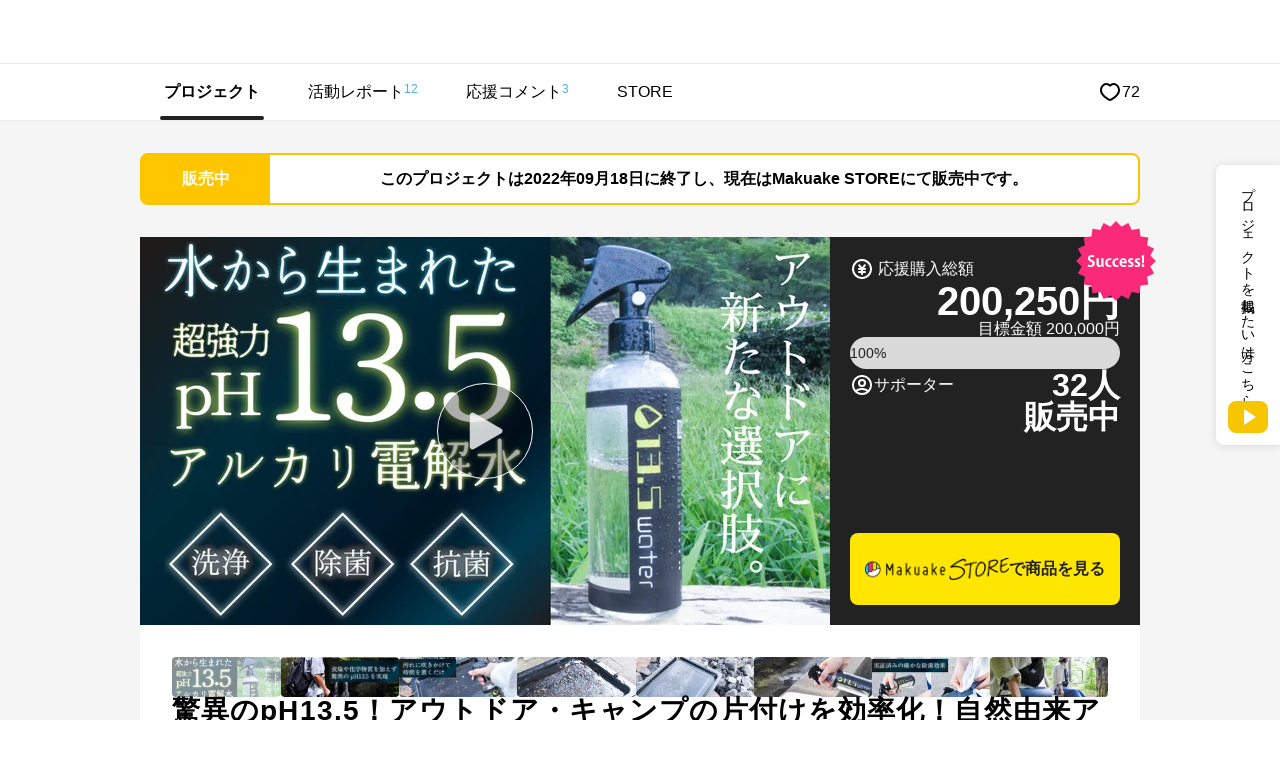

--- FILE ---
content_type: text/css
request_url: https://d1h20jgietq515.cloudfront.net/ccd6c3ea0b6e31edce43e348c352d9683f6a3025/css/reset.css
body_size: 517
content:
@charset "utf-8";

/* reset.css */

html, body, div, span, applet, object, iframe,
h1, h2, h3, h4, h5, h6, p, blockquote, pre,
a, abbr, acronym, address, big, cite, code,
del, dfn, em, img, ins, kbd, q, s, samp,
small, strike, strong, sub, sup, tt, var,
b, u, i, center,
dl, dt, dd, ol, ul, li,
fieldset, form, label, legend,
table, caption, tbody, tfoot, thead, tr, th, td,
article, aside, canvas, details, embed,
figure, figcaption, footer, header, hgroup,
menu, nav, output, ruby, section, summary,
time, mark, audio, video {
	border: 0;
	font: inherit;
	font-size: 100%;
	margin: 0;
	padding: 0;
	vertical-align: baseline;
}

body {
	line-height: 1;
}

/* Render the `main` element consistently in IE */
main {
  display: block;
}

ol, ul {
	list-style: none;
}

blockquote, q {
	quotes: none;
}

blockquote:before, blockquote:after,
q:before, q:after {
	content: '';
	content: none;
}

table {
	border-collapse: collapse;
	border-spacing: 0;
}

/* clearFix */
.clearfix {
	zoom:1;
}

.clearfix:after {
	clear: both;
	content: '';
	display: block;
}

/* Box sizing rules */
*,
*::before,
*::after {
  box-sizing: border-box;
}

/* appearance */
input[type=submit],input[type=button] {
	-webkit-appearance: none;
	appearance: none;
}

/* Inherit fonts for inputs and buttons */
button,
input,
optgroup,
select,
textarea {
  font: inherit;
}


--- FILE ---
content_type: text/css
request_url: https://d1h20jgietq515.cloudfront.net/ccd6c3ea0b6e31edce43e348c352d9683f6a3025/css/common.css
body_size: 5101
content:
@charset "UTF-8";
/* CSS Document */

/* ============================================================
    default
============================================================ */

body {
  background-color: #fff;
  color: #222;
  font-family:
    BlinkMacSystemFont, 'Helvetica Neue', Arial, 'Hiragino Kaku Gothic ProN',
    'Hiragino Sans', Meiryo, sans-serif;
  font-size: 16px;
  font-size: 1.6rem;
  -webkit-font-smoothing: antialiased;
  -moz-osx-font-smoothing: grayscale;
  line-break: strict;
  -webkit-text-size-adjust: 100%;
  word-break: break-word;
}

/*海外版単語折り返し*/
#language_En {
  word-wrap: break-word;
}

body a {
  color: #4ab3df;
  outline: none;
  text-decoration: none;
}

body a:hover {
  text-decoration: underline;
}

/*google コンバージョンソースを不可視*/
iframe[name='google_conversion_frame'] {
  display: none;
}

/*
  /vue/css/header/index.css を読み込んだことにより、
  common.css の設定が上書きされてしまうため、元の値に上書きするためのスタイル
*/
body :where([data-page-type='classic']) {
  line-height: 1;
}

body :where([data-page-type='classic']) img,
body :where([data-page-type='classic']) svg {
  display: inline;
  vertical-align: baseline;
}

body :where([data-page-type='classic']) input[type='radio'],
body :where([data-page-type='classic']) input[type='checkbox'] {
  margin: 3px 3px 3px 4px;
}

/* ============================================================
    header
============================================================ */
/* ベース */
#header {
  background: #fff;
  line-height: 1;
  width: 100%;
}

#headerIn {
  align-items: center;
  border-bottom: 1px solid #eaeaea;
  display: flex;
  gap: 32px;
  height: 64px;
  padding: 0 24px;
}

/* ロゴ　ログイン前後共通 */
#logo-wrapper {
  flex-shrink: 0;
  width: 200px;
}

.siteId {
  display: block;
}

.siteId:hover {
  opacity: 0.8;
  text-decoration: none;
}

.makuake-logo {
  display: block;
  height: 27px;
  width: 136px;
}

/* 検索フォーム ログイン前後共通 */
.findHeaderForm {
  display: flex;
}

.findHeaderInput {
  border-bottom: 1px solid #d3d3d3;
  border-left: 1px solid #d3d3d3;
  border-radius: 4px 0 0 4px !important;
  border-right: none;
  border-top: 1px solid #d3d3d3;
  font-size: 14px;
  height: 36px;
  line-height: 36px;
  outline: none;
  padding: 0 12px;
  width: 210px;
}

.findHeaderInput::-webkit-input-placeholder {
  color: #a2a2a2;
  font-size: 14px;
  letter-spacing: 2px;
}

.findFormHeaderSubmit {
  background: #fff;
  border: 1px solid #d3d3d3;
  border-radius: 0 4px 4px 0;
  color: #333333;
  cursor: pointer;
  font-size: 14px;
  height: 36px;
  outline: none;
  overflow: hidden;
  position: relative;
  -webkit-transition: all 0.3s ease;
  transition: all 0.3s ease;
  width: 90px;
}

.findFormHeaderSubmit-txt {
  font-size: 14px;
  left: 45px;
  position: absolute;
  top: 10px;
}
/* サーチアイコン */
.findFormHeaderSubmit-iconbox {
  height: 60px;
  left: 17px;
  position: absolute;
  top: 8px;
  -webkit-transition: all 0.3s ease;
  transition: all 0.3s ease;
  width: 19px;
}

.findFormHeaderSubmit-iconboxin {
  display: block;
}

.findFormHeaderSubmit-iconboxin:not(:last-child) {
  margin-bottom: 23px;
}

.findFormHeaderSubmit-iconboxin--black {
  fill: #707070;
  height: 18px;
  width: 18px;
}

.findFormHeaderSubmit-iconboxin--white {
  fill: #fff;
  height: 18px;
  width: 18px;
}
/* 探すhover時 */
.findHeaderForm:hover .findFormHeaderSubmit {
  background-color: #f7c600;
  background-position: 14px -33px;
  border: 1px solid #f7c600;
  color: #fff;
  -webkit-transition: all 0.3s ease;
  transition: all 0.3s ease;
}

.findHeaderForm:hover .findFormHeaderSubmit-iconbox {
  top: -35px;
  -webkit-transition: all 0.3s ease;
  transition: all 0.3s ease;
}

/* ログイン前 */
#navigation {
  height: 100%;
  margin-left: auto;
  white-space: nowrap;
}

#navigation .nav-header-box {
  align-items: center;
  display: flex;
  gap: 16px;
  height: 100%;
}

#navigation .nav-header-box li,
#navigation .header-like-box {
  display: contents;
}

/* ログイン前 掲載する */
#navigation .header-link-apply {
  align-items: center;
  color: #222;
  display: flex;
  font-size: 14px;
  height: 100%;
  margin-right: 8px;
}

/* ログイン前 気になる登録 */
#navigation .header-like {
  align-items: center;
  color: #222;
  display: flex;
  font-size: 14px;
  height: 100%;
  margin-right: 16px;
}

#navigation .like-heart {
  fill: #707070;
  height: 18px;
  margin-right: 4px;
  stroke: #707070;
  stroke-width: 0.5;
  width: 20px;
}

#navigation .like-heart-txt {
  position: relative;
}

.header-like-box:hover {
  opacity: 1;
  -webkit-transition: all 0.2s ease;
  transition: all 0.2s ease;
  visibility: visible;
}

/* ログイン前 ログインボタン */
#navigation .header-btn-login {
  align-items: center;
  background: #f7c600;
  border-radius: 4px;
  color: #fff;
  display: flex;
  font-size: 14px;
  font-weight: bold;
  height: 36px;
  justify-content: center;
  line-height: 21px;
  padding: 0 16px;
}

#navigation .header-btn-login:hover {
  background: #f9d133;
  text-decoration: none;
}

/* ログイン前 新規登録 */
#navigation .header-btn-signin {
  align-items: center;
  border: 2px solid #f7c600;
  border-radius: 4px;
  color: #f7c600;
  display: flex;
  font-size: 14px;
  font-weight: bold;
  height: 36px;
  justify-content: center;
  line-height: 21px;
  padding: 0 16px;
}

#navigation .header-btn-signin:hover {
  opacity: 0.6;
  text-decoration: none;
}

/* ログイン後---------------------------------------- */
#navigation02 {
  height: 100%;
  margin-left: auto;
  white-space: nowrap;
}

#navigation02 .nav-header-box-after {
  align-items: center;
  display: flex;
  height: 100%;
}

#navigation02 .nav-header-box-after li,
#navigation02 .header-like-box {
  display: contents;
}

/* ログイン後 掲載する */
#navigation02 .header-link-apply-after {
  align-items: center;
  color: inherit;
  display: flex;
  font-size: 14px;
  height: 100%;
  margin-right: 24px;
}

/* ログイン後 気になる登録後  */
#navigation02 .header-like-after,
#navigation02 .header-mail-after,
#navigation02 .header-bell-after {
  align-items: center;
  color: inherit;
  display: flex;
  height: 100%;
  justify-content: center;
  padding: 0 12px;
  position: relative;
}

#navigation02 .header-like-after:hover {
  opacity: 0.7;
}

#navigation02 .like-heart-after,
#navigation02 .mail-after,
#navigation02 .bell-after {
  fill: currentColor;
  height: 28px;
  width: 28px;
}

#navigation02 .like-after-num {
  background: #fe2278;
  border-radius: 70px;
  bottom: 18px;
  color: white;
  font-size: 10px;
  height: 17px;
  line-height: 12px;
  padding: 3px 6px;
  position: absolute;
  right: 8px;
  width: 17px;
}

#navigation02 .header-mail-after:hover {
  opacity: 0.7;
}

#navigation02 .mail-after-num {
  background: #fe2278;
  border-radius: 70px;
  bottom: 18px;
  color: white;
  font-size: 10px;
  height: 18px;
  line-height: 12px;
  padding: 3px 6px;
  position: absolute;
  right: 6px;
}

#navigation02 .header-bell-after:hover {
  opacity: 0.7;
}

#navigation02 .bell-after-num,
#navigation02 .like-icon-cnt {
  background: #fe2278;
  border-radius: 50%;
  bottom: 19px;
  height: 17px;
  position: absolute;
  right: 9px;
  width: 17px;
}

/* ログイン後の自分の顔 */
#navigation02 .link03After {
  border-radius: 4px;
  cursor: pointer;
  height: 32px;
  margin-left: 24px;
  width: 32px;
}

#navigation02 .link03After:hover {
  cursor: pointer;
  opacity: 0.8;
}

/* マイページへの導線ツールチップ マイページ プロジェクト管理 支援したプロジェクト 購入履歴ストア ヘルプ　ログアウト */
#myMenuBox {
  display: none;
  font-size: 14px;
  position: absolute;
  right: 24px;
  top: 0;
  z-index: 9999;
}

#myMenuBox .headerMyIconClick {
  background-color: #fff;
  border: 1px solid #e4e4e4;
  border-radius: 2px;
  box-shadow: rgba(12, 3, 7, 0.14902) 0px 0px 13px 0px;
  height: auto;
  position: absolute;
  right: -15px;
  top: 64px;
  width: 260px;
  z-index: 20;
}

#myMenuBox .headerMyIconClick::before {
  border-color: #e4e4e4 transparent transparent;
  border-right: 5px solid transparent;
  border-style: solid;
  border-width: 12px;
  content: '';
  filter: drop-shadow(0px 4px 4px rgba(12, 3, 7, 0.14902));
  position: absolute;
  right: 18px;
  top: -24px;
  transform: rotateX(180deg);
  width: 20px;
}

#myMenuBox .headerMyIconClick::after {
  border-color: white transparent transparent;
  border-right: 5px solid transparent;
  border-style: solid;
  border-width: 12px;
  content: '';
  position: absolute;
  right: 18px;
  top: -23px;
  -webkit-transform: rotateX(180deg);
  transform: rotateX(180deg);
  width: 10px;
}

#myMenuBox .userImage02 {
  border-radius: 2px;
  height: 42px;
  margin-right: 14px;
  width: 42px;
}

#myMenuBox .myLink01 {
  -webkit-align-items: center;
  align-items: center;
  color: #333333;
  display: -webkit-flex;
  display: flex;
  height: 70px;
  padding-left: 14px;
}

#myMenuBox .linkDashChild {
  border-radius: 2px;
  display: block;
  margin: 0 auto 12px;
}

#myMenuBox ul li:hover {
  background-color: #f8f8f8;
}

#myMenuBox ul li:not(:last-child) {
  border-bottom: 1px solid #e4e4e4;
}

#myMenuBox .linkDash {
  color: #333333;
  display: block;
  padding: 14px 14px;
  text-align: center;
}

#myMenuBox .links-mypage {
  color: #333333;
  display: block;
  line-height: 47px;
  padding-left: 14px;
}

#myMenuBox .myLink01:hover,
#header_dashboard .linkDash:hover,
#myMenuBox .links-mypage:hover {
  text-decoration: none;
}

/* perfect-scrollbar */
.modalRight .scrollArea {
  height: 418px;
  overflow: hidden;
  position: relative;
}

.modalLeft .scrollArea {
  height: auto;
  overflow: hidden;
  position: relative;
}

.ps-container .ps-scrollbar-y {
  background-color: #4c4c4c !important;
  right: 3px !important;
  width: 4px !important;
}

.ps-scrollbar-x {
  display: none !important;
  overflow: hidden !important;
}

/* ============================================================
    ツールチップ
============================================================ */
#toolTipsPjt {
  display: none;
  font-size: 14px;
  margin: auto;
  position: relative;
  width: 1000px;
}

.toolTipsPjtIn {
  background: white;
  border: 1px solid #e4e4e4;
  border-bottom: 1px solid #e4e4e4;
  border-radius: 2px;
  box-shadow: rgba(12, 3, 7, 0.14902) 0px 0px 13px 0px;
  color: #333333;
  height: auto;
  max-height: 403px;
  min-height: 45px;
  overflow: hidden;
  position: absolute;
  right: 35px;
  top: 65px;
  width: 430px;
  z-index: 1000;
}

.toolTipsPjtIn .notNotice {
  display: none;
  padding: 20px 0;
  text-align: center;
}

#toolTipsPjt::before {
  border-color: #e4e4e4 transparent transparent;
  border-right: 5px solid transparent;
  border-style: solid;
  border-width: 12px;
  content: '';
  filter: drop-shadow(0px 2px 4px rgba(12, 3, 7, 0.14902));
  position: absolute;
  right: 70px;
  top: -24px;
  transform: rotateX(180deg);
  width: 20px;
}

#toolTipsPjt::after {
  border-color: white transparent transparent;
  border-right: 5px solid transparent;
  border-style: solid;
  border-width: 12px;
  content: '';
  position: absolute;
  right: 70px;
  top: -23px;
  -webkit-transform: rotateX(180deg);
  transform: rotateX(180deg);
  width: 10px;
  z-index: 1000;
}

.toolTipsPjt02 {
  height: 391px;
  margin-top: 5px;
  overflow: hidden;
  position: relative;
  width: 100%;
}

.inMsHeader {
  background: white;
  border-bottom: 1px solid rgb(219, 219, 219);
  cursor: pointer;
  padding: 12px;
}

.inMsHeader:hover {
  background: #f8f8f8;
}

.inMsLeft {
  float: left;
  height: 57px;
  width: 40px;
}

.inMsLeft img {
  border-radius: 2px;
  display: block;
  height: 40px;
  width: 40px;
}

.posOrner {
  color: #b2b2b2;
  font-size: 12px;
  left: 2px;
  padding: 0px;
  position: relative;
  text-align: center;
  top: 8px;
}

.inMsRight {
  float: left;
  margin-left: 13px;
  width: 325px;
}

.inMsTimeHeader {
  color: #8d8d8d;
  font-size: 10px;
  font-weight: bold;
  line-height: 15px;
  margin-top: 14px;
  text-align: left;
}

.inMsRead {
  background: #fffcee !important;
}

.inMsRead:hover {
  background: #f8f8f8;
}

.inMsCreator {
  background: #ffe600;
}

.inMsCreator:hover {
  background: #ffec38;
}

.toolHx {
  background: whiteSmoke;
  border-bottom: 1px solid rgb(216, 216, 216);
  color: #8d8d8d;
  font-weight: bold;
  text-indent: 9px;
}

.notice-next {
  border-radius: 2px;
  display: block;
  height: 42px;
  line-height: 41px;
  margin: 12px auto;
  text-align: center;
  width: 173px;
}

.notice-next img {
  height: 20px;
  margin: 10px 0;
  width: 20px;
}

.inMsComment {
  color: #3b3b3b;
  font-size: 14px;
  line-height: 1.3;
}

.iMcBold {
  font-weight: bold;
}

/* ============================================================
    footer
============================================================ */
/*footer*/
.footer {
  background: #fff;
  line-height: 1;
  padding: 40px 24px;
  position: relative;
}

.footer-in {
  margin: 0 auto;
  max-width: 1000px;
}

.footer img,
.footer svg {
  display: block;
}

.footer img {
  height: auto;
  max-width: 100%;
}

/* バナーセクション */
.banner-section {
  margin-bottom: 64px;
}

/* アプリダウンロードバナー */
.appBanner {
  margin: 0 auto 32px;
  max-width: 1000px;
  position: relative;
}

.app-banner-img {
  display: block;
}

.appDownload {
  bottom: 20%;
  display: flex;
  gap: 10%;
  justify-content: space-between;
  left: 20%;
  position: absolute;
  right: 52.5%;
}

.appDownload a:hover {
  opacity: 0.8;
}

.appDownload svg {
  display: block;
  height: auto;
  max-height: 40px;
  max-width: 100%;
  width: auto;
}

/* バナーボタン枠 */
.footer-bn-block {
  display: flex;
  flex-wrap: wrap;
  gap: 32px;
  justify-content: center;
  margin: 0 auto 64px;
}

/* バナーボタン共通 */
.footer-apply-link,
.footer-help-link {
  align-items: center;
  border-radius: 8px;
  color: #fff;
  display: flex;
  flex: 1 0 auto;
  max-width: 484px;
  min-width: min-content;
  padding: 16px;
  width: calc((100% - 32px) / 2);
}

/* applyボタン */
.footer-apply-link {
  background: #82d9ee;
  flex-wrap: wrap;
  gap: 16px;
  justify-content: center;
}

.footer-apply-link:hover {
  opacity: 0.8;
  text-decoration: none;
}

.footer-apply-link-ttl-txt {
  font-size: 18px;
  font-weight: bold;
  line-height: 32px;
  margin: -7px 0 -5px;
  text-align: justify;
  width: min-content;
}

.footer-apply-link-ttl-main {
  font-size: 22px;
  line-height: 32px;
  white-space: nowrap;
}

.footer-apply-link-btn {
  align-items: center;
  background: #f7c600;
  border-radius: 9999px;
  display: flex;
  font-size: 16px;
  font-weight: bold;
  height: 48px;
  line-height: 28px;
  padding: 0 16px;
  white-space: nowrap;
}

/* よくある質問・ヘルプボタン */
.footer-help-link {
  background: #90e36f;
  gap: 16px;
  justify-content: space-around;
  padding-inline: 24px;
}

.footer-help-link:hover {
  opacity: 0.8;
  text-decoration: none;
}

.footer-help-icon,
.footer-help-link-arrow {
  fill: #fff;
  flex-shrink: 0;
  height: 32px;
  width: 32px;
}

.footer-help-link-ttl {
  font-size: 22px;
  font-weight: bold;
  line-height: 32px;
  margin: -5px 0;
  text-align: center;
  word-break: auto-phrase;
}

.footer-column {
  border-bottom: 1px solid #eaeaea;
  display: grid;
  gap: 64px 24px;
  grid-template-columns: repeat(auto-fill, minmax(min(160px, 33vw), 1fr));
  margin: 0 0 40px;
  padding: 0 0 64px;
}

.footer-column-in--2 {
  grid-column: span 2 / span 2;
}

.footer-column-ttl {
  align-items: end;
  display: flex;
  font-size: 20px;
  font-weight: bold;
  justify-content: space-between;
  line-height: 28px;
  margin: -4px 0;
  padding: 0 0 24px;
}

/* メニューのカラム */
.footer-column-menu {
  display: -webkit-flex;
  display: flex;
}

/*文字列のリンク*/
.footer-link {
  display: grid;
  gap: 24px;
  grid-template-columns: 1fr 1fr;
}

.footer-link-block {
  display: grid;
  gap: 24px;
  grid-template-columns: repeat(auto-fill, minmax(min(160px, 40vw), 1fr));
}

.footer-link-block-txt {
  color: inherit;
  display: block;
  font-size: 12px;
  font-weight: bold;
  line-height: 22px;
  margin: -5px 0;
}

.footer-app-bns {
  display: flex;
  flex-direction: column;
  gap: 16px;
}

/* appsotreバッジ */
.footer-app-bns a {
  display: block;
  width: max-content;
}

.footer-app-bns a:hover {
  opacity: 0.8;
}

.footer-app-bns svg {
  height: 48px;
  width: auto;
}

/* 全てのタグ */
.footer-link-tag {
  align-items: center;
  color: inherit;
  display: flex;
  flex: 0 0 auto;
  font-size: 12px;
  gap: 4px;
  line-height: 22px;
  width: calc((100% - 24px) / 2);
}

.footer-link-tag-arrow {
  fill: currentColor;
  height: 8px;
  width: 8px;
}

/* SNS */
.footer-sns-title {
  color: #989898;
  font-size: 14px;
  padding: 14px 0 20px 0;
  text-align: center;
}

.footer-sns-block {
  display: flex;
  flex-direction: column;
  gap: 16px;
}

.footer-sns-icon {
  align-items: center;
  border-radius: 8px;
  color: #fff;
  display: flex;
  font-size: 14px;
  font-weight: bold;
  height: 32px;
  line-height: 25px;
  padding: 0 12px;
  text-align: center;
  width: 160px;
}

.footer-sns-icon:hover {
  opacity: 0.8;
  text-decoration: none;
}

.footer-sns-icon--face {
  background: #0866ff;
}

.footer-sns-icon--tw {
  background: #000;
}

.footer-sns-icon--line {
  background: #06c755;
}

.footer-sns-icon--insta {
  background: linear-gradient(
    210.13deg,
    #b900b4 21.31%,
    #f50000 66.34%,
    #ffd521 117.22%
  );
}

.footer-sns-icon--fill {
  fill: #fff;
  flex-shrink: 0;
  height: 16px;
  width: 16px;
}

.footer-sns-text {
  flex-grow: 1;
}

/* 運営会社 利用規約 プライバシーポリシー  コピーライト */
.footer-bottom {
  align-items: start;
  display: flex;
  flex-wrap: wrap;
  gap: 40px;
  justify-content: space-between;
}

.footer-bottom-copy-txt {
  color: #707070;
  display: block;
  font-size: 10px;
  line-height: 18px;
  margin: -4px 0;
  white-space: nowrap;
}

.footer-bottom-link {
  display: grid;
  gap: 24px;
  grid-template-columns: repeat(auto-fill, minmax(min(160px, 40vw), 1fr));
}

.footer-bottom-link-text {
  color: #707070;
  display: block;
  font-size: 12px;
  line-height: 22px;
  margin: -5px 0;
}

.row-span-2 {
  grid-row: span 2 / span 2;
}

.grow {
  flex-grow: 1;
}

/* ============================================================
    smartphoneに切り替え
============================================================ */
.changeSP {
  background-color: #484848;
  padding: 10px 0 30px 0;
  width: 100%;
}

.changeSPbtn {
  background: url('../img/icon_smartPhone_36.gif') no-repeat 220px 12px #2f2f2f;
  border-radius: 2px;
  color: #fff;
  display: block;
  font-size: 20px;
  letter-spacing: 0.1em;
  margin: auto;
  padding: 20px 0 20px 20px;
  text-align: center;
  width: 800px;
}

.changeSPbtn:hover {
  background-color: #626262;
  text-decoration: none;
}
/* ============================================================
    PAGETOP
============================================================ */

#page-top_jq {
  bottom: 20px;
  position: fixed;
  right: 20px;
  z-index: 1;
}

#page-top_jq a {
  background: url(../img/btn_pagetop.png) no-repeat;
  display: block;
  height: 50px;
  overflow: hidden;
  text-indent: -9999px;
  width: 50px;
}

#page-top_jq a:hover {
  opacity: 0.8;
}

/* ============================================================
    パンくず
============================================================ */
.bread-crumb-listBase {
  margin: 0 auto 48px;
  max-width: 1000px;
}

#bread-crumb-list {
  align-items: center;
  color: #707070;
  display: flex;
  flex-wrap: wrap;
  font-size: 14px;
  line-height: 25px;
  margin: -5.5px 0;
}

#bread-crumb-list a {
  color: #222;
}

#gFooter #gFooterInner {
  width: 1000px !important;
}

/* ============================================================
    メンテナンスのお知らせ
============================================================ */
.maintenanceBase {
  background: rgb(87, 105, 121);
}

.maintenanceBaseIn {
  margin: auto;
  padding: 10px 0;
  width: 1000px;
}

.maintenanceBaseIn a {
  color: white;
  display: block;
  font-size: 13px;
  font-size: 1.3rem;
  line-height: 1.5;
}

/* ============================================================
   ページネーション全ページ共通
============================================================ */
.pagiBase {
  overflow: hidden;
  position: relative;
}

.pagiBase ul {
  display: -webkit-flex;
  display: flex;
}

.pagiBase ul li a {
  background: white;
  border-radius: 4px;
  color: #797979;
  display: block;
  font-size: 13px;
  height: 30px;
  line-height: 30px;
  margin-right: 10px;
  text-align: center;
  width: 30px;
}

.pagiBase a:hover {
  background: #f7c600;
  color: #fff;
  text-decoration: none;
}

.pageStay {
  background: #f7c600 !important;
  color: white !important;
}

.pageStay:hover {
  background: #f9d133 !important;
}

.pageIcon {
  fill: #f7c600;
  height: 30px;
  padding: 9px;
  width: 30px;
}

.pageIcon:hover {
  fill: #fff;
}

/* ============================================================
    問い合わせページへの誘導対応
============================================================ */
.toApplyLinkSide {
  align-items: center;
  background: #fff;
  border-radius: 8px 0 0 8px;
  box-shadow: 0 1px 8px 0px rgba(0 0 0 / 12%);
  color: inherit;
  display: flex;
  flex-direction: column;
  gap: 12px;
  padding: 12px;
  position: fixed;
  right: 0;
  top: 165px;
  width: 64px;
  z-index: 5;
}

.toApplyLinkSide .toApplyLinkTxt {
  font-size: 14px;
  line-height: 25px;
  writing-mode: vertical-rl;
}

.toApplyLinkSide .toApplyLinkBtn {
  align-items: center;
  border-radius: 8px;
  display: flex;
  height: 32px;
  justify-content: center;
  position: relative;
  width: 100%;
}

.toApplyLinkSide .toApplyLinkBtn::after {
  border-color: transparent #fff;
  border-style: solid;
  border-width: 8px 0 8px 12px;
  content: '';
  margin-right: -4px;
}

.toApplyLinkSide_Pos_Top .toApplyLinkSide {
  top: 95px;
}

.toApplyLinkSide_Pos_Project .toApplyLinkSide {
  top: 165px;
}

@media screen and (max-width: 1136px) {
  .toApplyLinkSide {
    display: none !important;
  }
}

/* ===================================================================
  ボタン色全ページ統一(全ボタンにこのクラスを適用出来るようにしていってください)
=================================================================== */
/*水色*/
.btncol_01 {
  background: #21bde1;
  color: white;
}

.btncol_01:hover {
  background: #4dcae7;
  text-decoration: none;
}
/*赤色*/
.btncol_02 {
  background: #f83591;
  color: white;
}

.btncol_02:hover {
  background: #f95da7;
  text-decoration: none;
}
/*黄色*/
.btncol_03 {
  background: #f7c600;
  color: white;
}

.btncol_03:hover {
  background: #f9d133;
  text-decoration: none;
}
/*緑色*/
.btncol_04 {
  background: #a0d468;
  color: white;
}

.btncol_04:hover {
  background: #b3dd86;
  text-decoration: none;
}
/*キャンセルボタン(灰色)*/
.btncol_05 {
  background: #c8c8c8;
  color: white;
}

.btncol_05:hover {
  background: #d3d3d3;
  text-decoration: none;
}
/*削除ボタン(赤)*/
.btncol_06 {
  background: #f53a67;
  color: white;
}

.btncol_06:hover {
  background: #f76185;
  text-decoration: none;
}
/*非活性*/
.btncol_07 {
  background: #f7f7f7;
  border: 1px solid #e3e3e3;
  color: #c7c7c7;
}


--- FILE ---
content_type: text/css
request_url: https://d1h20jgietq515.cloudfront.net/ccd6c3ea0b6e31edce43e348c352d9683f6a3025/js/lib/perfect-scrollbar-0.4.1.min.css
body_size: 177
content:
/*! perfect-scrollbar - v0.4.1
* http://noraesae.github.com/perfect-scrollbar/
* Copyright (c) 2013 HyeonJe Jun; Licensed MIT */

.ps-container .ps-scrollbar-x{position:absolute;bottom:3px;height:8px;background-color:#aaa;-webkit-border-radius:4px;-moz-border-radius:4px;border-radius:4px;opacity:0;filter:alpha(opacity=0);-o-transition:opacity .2s linear;-webkit-transition:opacity.2s linear;-moz-transition:opacity .2s linear;transition:opacity .2s linear}.ps-container.ie6 .ps-scrollbar-x{font-size:0}.ps-container:hover .ps-scrollbar-x,.ps-container.hover .ps-scrollbar-x{opacity:.6;filter:alpha(opacity=60)}.ps-container .ps-scrollbar-x:hover,.ps-container .ps-scrollbar-x.hover{opacity:.9;filter:alpha(opacity=90);cursor:default}.ps-container .ps-scrollbar-x.in-scrolling{opacity:.9;filter:alpha(opacity=90)}.ps-container .ps-scrollbar-y{position:absolute;right:3px;width:8px;background-color:#aaa;-webkit-border-radius:4px;-moz-border-radius:4px;border-radius:4px;opacity:.6;filter:alpha(opacity=.6);-o-transition:opacity .2s linear;-webkit-transition:opacity.2s linear;-moz-transition:opacity .2s linear;transition:opacity .2s linear}.ps-container.ie .ps-scrollbar-y{font-size:0}.ps-container:hover .ps-scrollbar-y,.ps-container.hover .ps-scrollbar-y{opacity:.6!important;filter:alpha(opacity=60)}.ps-container .ps-scrollbar-y:hover,.ps-container .ps-scrollbar-y.hover{opacity:.9;filter:alpha(opacity=90);cursor:default}.ps-container .ps-scrollbar-y.in-scrolling{opacity:.9;filter:alpha(opacity=90)}

--- FILE ---
content_type: text/css
request_url: https://d1h20jgietq515.cloudfront.net/ccd6c3ea0b6e31edce43e348c352d9683f6a3025/css/login_regist.css
body_size: 2156
content:

/* ============================================================
  モーダルウインドウ
============================================================ */
 #modalBase {
    width: 884px;
    padding: 40px;
    display:none;
    background: #FFF;
    border-radius: 4px;
}


#lean_overlay {
position: fixed;
z-index: 10000;
top: 0px;
left: 0px;
height: 100%;
width: 100%;
background: #000;
display: none;
}

.modal_close_global {position: absolute;right: 3px;top: -28px;cursor: pointer;}

.modal_close_global-icon{
  width: 16px;
  height: 16px;
  z-index: 9999;
  fill:white;
}

.modal_close_global-icon:hover{
opacity: .8;
}


/* ============================================================
   0101010101010101010101010101
============================================================ */
.modal01{position: relative;}
.modal01__block{text-align: center;}
.modal01__title {
text-align: center;
font-size: 30px;
color: rgb(75, 75, 75);
line-height: 1.2;
margin: 21px auto 42px auto;
}


.btnLogin,.btnRegist{
  border:none;
  outline: none;
  width: 300px;
  height: 60px;
  line-height: 60px;
  border-radius: 4px;
  cursor: pointer;
  color: #ffffff;
  font-size: 20px;
      box-shadow: inset 0 -3px 0 0 rgba(0, 0, 0, 0.08);
}
.btnLogin:hover,.btnRegist:hover{opacity: 0.8;}
.btnLogin{margin-right: 20px;}





/* ============================================================
   020202020202020202020202020200202020202020202020
============================================================ */
.modal02{display: none;position: relative;}
.modal02__title{ font-size: 24px;text-align: center;}
.modal02__title-recomend {font-size: 18px;text-align: center;margin: 30px 0;}
.modal02__title-guide-link {font-size: 26px;text-align: center;margin-bottom: 25px;}

.modal02__agreeBase {font-size: 13px;margin-top: 30px;}

.modal02__agreeBase-label{
  cursor: pointer;
}

.modal02__checkbox {
position: relative;
top: -1px;
margin-right: 8px;
}


.modal02__block__title-text{
    font-size: 12px;
    text-align: center;
    margin-bottom: 12px;
    color: #333;
}


.modal02__block{
    display: -webkit-flex; /* Safari */
    display: flex;
}
.modal02__leftblock,.modal02__rightblock{
  width:  50%;
      padding: 20px 0;
}
.modal02__leftblock{
    border-right: 1px solid #e7e7e7;
    padding-right: 46px;
}
.modal02__rightblock{
    padding-left: 46px;
}
.modal02__block__title{
    font-size: 20px;
    text-align: center;
    margin-bottom: 30px;
}
.modal02__block__content{
    text-align: center;
    margin-bottom: 30px;
}
.modal02__hintText{
  margin-top: 12px;
}


.registFacebook,
.registTwitter,
.registLine,
.registOmni7,
.registYconnect,
.registApple {
  display: block;
  width: 226px;
  height: 46px;
  border-radius: 4px;
  border: none;
  cursor: pointer;
  margin: auto;
  outline: none;
  font-size: 16px;
  font-weight: bold;
  color: #fff;
  position: relative;
  margin-bottom: 12px;
}

.registFacebook {background: #3b5998;}
.registTwitter {background: #55acee;}
.registLine {background: #00c300;}
.registOmni7 {background: #ff6600;}
.registYconnect {background: #ff0033;}
.registApple {background-color: #fff;line-height: 35px;height: 44px; border: 1px solid #000;}
.registApple p {
  color: #000;
  font-weight: 500;
  font-size: 19px;
  margin-left: 24px;
}

.registsns__icon {
    fill: #fff;
    width: 24px;
    height: 24px;
    position: absolute;
    left: 14px;
    top: 10px;
}

.fill-black {
  fill: #000;
}

.registFacebook:hover,
.registLine:hover,
.registTwitter:hover,
.registOmni7:hover,
.registYconnect:hover {
  opacity: 0.8;
}
/*.snsBaseDown{
  width: 440px;
  margin: 0 auto 50px auto;
}*/

.btnRegit02{
  display: block;
    border: none;
    cursor: pointer;
    font-size: 18px;
    border-radius: 4px;
    line-height: 44px;
    height: 46px;
    width: 140px;
    position: relative;
    margin: auto;
    margin-top: 25px;
  }

.btnLogin02-icon{    width: 11px;
    height: 13px;
    position: relative;
    top: 1px;
    left: -1px;}



.btnRegit02:hover{
  opacity: 0.8;
}
.btnLogin02{outline: none;
    border: none;
    background: transparent;
    display: block;
    cursor: pointer;
    font-size: 14px;
    margin: 15px auto 30px auto;}

.btnLogin02:hover{text-decoration: underline;}
.btnLogin02:hover{text-decoration: none;opacity: .6;}


/*.checkErr {
width: 440px;
height: 26px;
text-align: center;
background: #ed5565;
font-size: 12px;
line-height: 26px;
color: white;
border-radius: 4px;
margin: -38px auto 30px auto;
}


.formBack02{margin-top: 18px;}
*/



/* ============================================================
   03030303030303003303303303303000030303003030303330
============================================================ */
.modal03{
  display: none;
  position: relative;
}

.modal03__title {
    font-size: 24px;
    text-align: center;
}

.modal03__block{
    display: -webkit-flex; /* Safari */
    display: flex;
}
.modal03__leftblock,.modal03__rightblock{
  width: 50%;
      padding: 20px 0;
}
.modal03__leftblock{
    border-right: 1px solid #e7e7e7;
    padding-right: 46px;
}
.modal03__rightblock{
    padding-left: 46px;
}
.modal03__block__title{
      font-size: 20px;
    text-align: center;
    margin-bottom: 30px;
}
.modal03__block__content{
    text-align: center;
    margin-bottom: 30px;
}

/*.namenInput{
padding: 6px;
font-size: 16px;
color: #333333;
border: solid 1px #D5D5D5;
border-radius: 2px;
background-color: #fff;
width: 440px;
height: 43px;
margin: 0 auto 0px auto;
display: block;
border-radius: 4px;
}*/
.submitBtn03 {
    display: block;
    border: none;
    cursor: pointer;
    font-size: 18px;
    border-radius: 4px;
    line-height: 44px;
    height: 46px;
    width: 140px;
    position: relative;
    margin-left: auto;
}


.modal03__btn__block{position: relative;margin-top: 30px;}


.modal03__forgetPass {
  text-align: center;
  position: absolute;
  bottom: 14px;
  font-size: 12px;
  color: #858585;
}
.modal03__forgetPass:hover{opacity: .6;text-decoration: none;}
.modal03__forgetPass-icon {
    width: 12px;
    height: 10px;
    position: relative;
    top: 0px;
    left: 2px;
    fill: #858585;
}
.btnLogin03 {
    outline: none;
    border: none;
    background: transparent;
    display: block;
    cursor: pointer;
    font-size: 14px;
    margin: 15px auto 30px auto;
}
.btnLogin03-icon {
    width: 11px;
    height: 13px;
    position: relative;
    top: 1px;
    left: -1px;
}
.btnLogin03:hover{text-decoration: none;opacity: .6;}



/* ============================================================
   0404040404040404040404040404040404040404040
============================================================ */
.modal04{display: none;position: relative;}

.modal04__title {
  font-size: 24px;
  text-align: center;
  margin: 0 0 40px 0;
}

.modal04__block{width: 360px;margin: auto;}

.modal04__agreeBase {font-size: 14px;}

.modal04__agreeBase-label{
  cursor: pointer;
}


.joinFormbaseIn {
position: relative;
}
.kurumi {
    margin-bottom: 20px;
    display: -webkit-flex;
    display: flex;
    -webkit-align-items: center;
    align-items: center;
    -webkit-flex-wrap: wrap;
    flex-wrap: wrap;
    -webkit-justify-content: flex-end;
    justify-content: flex-end;
}
.note {margin-bottom: 5px;font-size: 14px;margin-right: 20px;width: 100px;}

.note--textright{text-align: right;}

.modal04__from-text {
       font-size: 14px;
    line-height: 1.8;
    margin-left: 125px;
    margin-top: -18px;
}
/*日本版*/
.notes {
    color: #949494;
    font-size: 12px;
    margin-top: 6px;
    line-height: 1.4;
}
/*海外版*/
.notes_En {
color: #7d7d7d;
font-size: 12px;
display: block;
margin-top: 7px;
}

.loginForm {
padding: 6px;
font-size: 13px;
color: #333;
border: solid 1px #D5D5D5;
border-radius: 2px;
background-color: #fff;
width: 236px;
height: 40px;
}


.checkbox {
  font-size: 12px;
  margin: 30px 0 15px 0;
  display: block;
  line-height: 20px;
}
.checkbox input{
  position:relative;
  top:-1px;
  margin-right: 8px;
}

.checkBtn02 {
  display: block;
  border: none;
  cursor: pointer;
  font-size: 18px;
  border-radius: 4px;
  line-height: 44px;
  height: 46px;
  width: 140px;
  position: relative;
  box-shadow: inset 0 -3px 0 0 rgba(0, 0, 0, 0.08);
  margin: auto;
  margin-top: 25px;
}

.checkBtn02:hover{opacity: 0.8;}




/* ============================================================
   050505050505050505050505050505050505050505050505
============================================================ */
.overlay{
background-color: rgba(0, 0, 0, 0.6);
z-index: 9999;
position: fixed;
top: 0;
left: 0;
width: 100%;
height: 100%;
}
#modal_regist {
background: #f4f4f4;
border-radius: 4px;
z-index: 10000;
width: 660px;
height: auto;
margin: -50px 0 0 -200px;
top: 50%;
left: 50%;
position: absolute;
margin-top: -150px;
opacity: 1;
margin-left: -330px;
margin-top: -225px;
}
.joinFormbaseInRegist {
position: relative;
}

/* ============================================================
   ローディング
============================================================ */

.loadingBase:after {
content: "";
position: absolute;
width: 100%;
height: 100%;
top: 0;
left: 0;
background: url("../img/common_loading.gif") no-repeat center center rgba(0, 0, 0, 0.8);
z-index: 10000;
border-radius: 4px;
}

/* ============================================================
   exvaridation
============================================================ */

.errMsg {
    display: block;
    line-height: 1.4;
    margin-top: 5px;
}


.formError {
  display: block;
  line-height: 1.8;
}
.fixed {
  padding-bottom: 0;
}

  .formError .formErrorClose {
    border: solid #252525 2px;
    border-radius: 9px 9px 9px 9px;
    -moz-border-radius: 9px 9px 9px 9px;
    -webkit-border-radius: 9px 9px 9px 9px;
    display: block;
    width: 16px;
    height: 16px;
    position: absolute;
    top: -4px;
    right: -4px;
    color: #efefef;
    background: #333;
    font-weight: bold;
    text-align: center;
    line-height: middle;
    cursor: pointer;
    box-shadow: 1px -1px 3px #888;
    -moz-box-shadow: 1px -1px 3px #888;
    -webkit-box-shadow: 1px -1px 3px #888;
    _z-index:2;
  }
  .formError .formErrorClose:hover {
    background: #666;
  }
  .fixed .formErrorClose {
    display: none;
  }

  #modalBase .formError .formErrorContent{
    color: #f53a67!important;
    padding: 0px!important;
  }
   .formError .formErrorContent {
    width: 236px;
    position: relative;
    color: #fff;
    font-size: 14px;
    padding: 4px;
    padding-left: 8px;
  }
  .formErrorContent__icon{
    width: 16px;
    height: 16px;
    position: relative;
    fill: #f53a67;
    top: 2px;
    margin-right: 4px;
  }


--- FILE ---
content_type: text/css
request_url: https://d1h20jgietq515.cloudfront.net/ccd6c3ea0b6e31edce43e348c352d9683f6a3025/css/project_view.css
body_size: 8285
content:
@charset "UTF-8";
/* CSS Document */

:root {
  --project-page-main-contents-gap: 32px;
  --project-page-right-content-width: 310px;
}

html {
  font-size: 100%;
}

body {
  font-size: 1rem;
}

body a {
  color: #4ab3df;
}

/* ============================================================
    大枠
============================================================ */
.grayBase {
  background: #f5f5f5;
  padding: 0 0 72px;
}

#main {
  display: flex;
  gap: var(--project-page-main-contents-gap);
  margin: 0 auto;
  padding: 48px 0;
  width: 1000px;
}

#leftContent {
  flex-basis: 0;
  flex-grow: 1;
  max-width: calc(
    100% - var(--project-page-main-contents-gap) -
      var(--project-page-right-content-width)
  );
  min-width: 0;
}

#leftContentMain {
  background: #fff;
  border-bottom-left-radius: 8px;
  border-bottom-right-radius: 8px;
  margin: 0 auto 40px;
  padding: 24px;
}

#rightContent {
  flex-shrink: 0;
  width: var(--project-page-right-content-width);
}

/* ============================================================
    実行者最新投稿表示エリア
============================================================ */
.owner-latest_title {
  display: inline-block;
  font-size: 20px;
}

.owner-latest_date {
  color: #a5a5a5;
  display: inline-block;
  font-size: 13px;
  margin-left: 12px;
  margin-top: 2px;
  vertical-align: text-top;
}

.owner-latest__more {
  color: #9e9e9e;
  float: right;
}

.owner-latest__more:hover {
  opacity: 0.6;
  text-decoration: none;
}

.owner-info_title,
.returnTtl,
.story_title,
#supporting-comment-title {
  font-size: 22px;
  font-weight: bold;
  line-height: 32px;
  margin: -5px 0 27px;
}

.balloon-wrapper {
  display: block;
}

.owner-latest_balloon {
  align-items: center;
  background: #fff;
  border-radius: 4px;
  display: flex;
  gap: 16px;
  justify-content: space-between;
  margin: 18px 0;
  padding: 16px;
  position: relative;
}

.owner-latest_balloon_triangle {
  border-color: #fff transparent;
  border-style: solid;
  border-width: 8px 8px 0;
  inset: auto auto 0 20px;
  position: absolute;
  transform: translate(-50%, 100%);
}

.balloon-wrapper:hover {
  text-decoration: none;
}

.icon-arrow-right {
  display: inline-block;
  fill: #bdbdbd;
  height: 14px;
  margin-bottom: 30px;
  width: 14px;
}

.owner-latest_balloon--nopost {
  background: #ececec;
  border-radius: 4px;
  margin: 24px 0;
}

.owner-latest-post {
  -webkit-box-orient: vertical;
  color: #808080;
  display: -webkit-box;
  font-size: 14px;
  -webkit-line-clamp: 2;
  line-height: 25px;
  overflow: hidden;
}

.owner-latest-post:hover {
  opacity: 0.7;
  text-decoration: none;
}

.owner-latest-post--nopost {
  color: #afafaf;
  display: inline-block;
  font-size: 14px;
  line-height: 25px;
  padding: 10.5px 16px;
  width: 480px;
}

.owner-info-content {
  background: #fff;
  border-radius: 8px;
  margin: 0 0 40px;
  padding: 24px;
}

.owner-info--nopost {
  display: flex;
  margin-bottom: 36px;
  margin-top: 24px;
  position: relative;
}

.owner-info_left-content {
  display: block;
}

.owner-info_main {
  align-items: center;
  display: flex;
  gap: 14px;
}

.owner-info_name {
  color: #4ab3df;
  display: block;
  font-size: 14px;
  font-weight: bold;
  line-height: 25px;
  margin: -5.5px 0;
  text-decoration: none;
}

.owner-info_thumb-wrapper {
  position: relative;
}

.owner-info_thumb-wrapper::after {
  border: 1px solid rgba(34 34 34 / 8%);
  border-radius: 9999px;
  content: '';
  inset: 0;
  position: absolute;
}

.owner-info_thumb {
  border-radius: 50%;
  display: block;
  height: 56px;
  width: 56px;
}

.owner-info_thumb-badge {
  height: 28px;
  left: -6px;
  position: absolute;
  top: -6px;
  width: 28px;
  z-index: 1;
}

.owner-contact {
  align-items: center;
  display: flex;
  gap: 16px;
  margin-left: auto;
  margin-top: 16px;
}

.owner-line-divider {
  background: #c8ccd1;
  height: 18px;
  width: 1px;
}

.owner-contact_icon:hover {
  opacity: 0.7;
  text-decoration: none;
}

.owner-contact ul {
  display: flex;
  gap: 12px;
}

.owner-contact ul li {
  display: flex;
  margin: -4px;
}

.owner-contact ul li a {
  display: flex;
  padding: 4px;
}

.owner-contact ul li svg {
  fill: #222;
  height: 24px;
  width: 24px;
}

.owner-contact_ask {
  color: inherit;
  cursor: pointer;
  font-size: 14px;
  font-weight: bold;
  line-height: 25px;
  margin: -0.5px 0;
  text-decoration: underline;
}

.owner-contact_ask:hover {
  opacity: 0.6;
  text-decoration: none;
}

.owner-contact #vue-project-owner-follow-button {
  margin-top: -12px;
}

.owner-links {
  margin: 16px 0 0;
}

.owner-links li:not(:last-child) {
  margin: 0 0 16px;
}

.owner-links a {
  color: #4ab3df;
  display: flex;
  width: fit-content;
  word-break: break-all;
}

.owner-links svg {
  fill: currentColor;
  flex-shrink: 0;
  height: 16px;
  margin-right: 4px;
  width: 16px;
}

.owner-links span {
  -webkit-box-orient: vertical;
  display: -webkit-box;
  font-size: 14px;
  -webkit-line-clamp: 2;
  line-height: 25px;
  margin: -5.5px 0;
  overflow: hidden;
}

.owner-info_bottom-content-divider {
  background: #eaeaea;
  height: 1px;
  margin: 24px 0;
}

.owner-info_bottom-content {
  color: #222222;
}

.owner-info_bottom-content > * + * {
  margin-top: 16px;
}

.owner-info_bottom-title {
  display: flex;
  font-size: 12px;
  gap: 8px;
  line-height: 22px;
  margin: -5px 0;
}

.owner-info_latest-label {
  font-weight: bold;
}

.owner-info_latest-time {
  color: #707070;
}

.owner-info_latest-post a {
  align-items: center;
  color: #222;
  display: flex;
  gap: 8px;
  justify-content: space-between;
  text-decoration: none;
}

.owner-info_latest-post span {
  -webkit-box-orient: vertical;
  display: -webkit-box;
  font-size: 14px;
  -webkit-line-clamp: 2;
  line-height: 25px;
  margin: -5.5px 0;
  overflow: hidden;
}

.owner-info_latest-post div {
  align-items: center;
  display: flex;
  flex-shrink: 0;
  height: 24px;
  justify-content: center;
  width: 24px;
}

.owner-info_latest-right-arrow {
  fill: currentColor;
  height: 13px;
  width: 13px;
}

/* ============================================================
    要約
============================================================ */
.story_title + * {
  border-top-left-radius: 8px;
  border-top-right-radius: 8px;
}

.summaryContainer {
  background: #fff;
  border-bottom: 1px solid #eaeaea;
  padding: 24px;
  position: relative;
}

.summaryContainer ol {
  display: flex;
  flex-direction: column;
  gap: 16px;
}

.summaryItem {
  display: flex;
  gap: 4px;
}

.summaryItem svg {
  fill: #ffe600;
  flex-shrink: 0;
  height: 24px;
  width: 24px;
}

.summaryItem span {
  font-size: 14px;
  font-weight: bold;
  line-height: 25px;
  margin: -0.5px 0;
}

/* ============================================================
    左側プロジェクト紹介部分
============================================================ */
.leftText {
  font-size: 16px;
  line-height: 1.8;
  margin-bottom: 16px;
  word-wrap: break-word;
}

.leftText img {
  display: block;
  height: auto;
  max-width: 100%;
}

.blueBig {
  color: rgb(47, 130, 255);
  font-size: 18px;
  font-weight: bold;
}

.pinkBig {
  color: #fb2a79;
  font-size: 25px;
  font-weight: bold;
}

.orengeBig {
  color: rgb(255, 92, 0);
  font-size: 45px;
  font-weight: bold;
  line-height: 1.2;
}

.projectiniframe {
  height: 341px !important;
  width: 607px !important;
}

.bold {
  font-weight: bold;
} /*プロジェクト紹介本文の太字指定に使用するクラス*/
.government {
  border-bottom: 3px solid #dcdcdc;
  margin-bottom: 30px;
  padding: 20px 40px 34px;
}

.government-link {
  display: block;
}

.government-link:hover {
  opacity: 0.8;
}

.government-image {
  display: block;
  max-width: 100%;
}
/*BRバグ*/
br {
  letter-spacing: 0;
}

/* ============================================================
  左側コンテンツビデオ
============================================================ */
.videoIn {
  cursor: pointer;
  height: 388px;
  position: relative;
  width: 690px;
}

#media {
  align-items: center;
  background-color: #f8f8f8;
  display: flex;
  height: 388px;
  justify-content: center;
  order: -1;
  position: relative;
  width: 690px;
}

#media img {
  max-height: 100%;
  max-width: 100%;
  object-fit: contain;
}

#btn-playBase {
  height: 388px;
  position: absolute;
  width: 690px;
}

#btn-play {
  background: rgba(0 0 0 / 32%);
  border: 1px solid #fff;
  border-radius: 50%;
  left: 50%;
  position: absolute;
  top: 50%;
  transform: translate(-50%, -50%);
}

#btn-play .play-icon {
  display: block;
  margin: -1px;
  opacity: 0.8;
  transition: 0.2s;
}

.videoIn:hover #btn-play .play-icon {
  height: 104px;
  opacity: 0.88;
  width: 104px;
}

/* ============================================================
    Youtube
============================================================ */
.movieMoveBase {
  transition: all 0.4s ease;
}

.movieMoveBase.movieMove {
  background: rgba(0, 0, 0, 0.8);
  border-radius: 0 2px 0 0;
  bottom: 0;
  font-size: 12px;
  height: 140px;
  margin-right: 250px;
  padding: 4px;
  position: fixed;
  right: 50%;
  transition: all 0.4s ease;
  width: 250px;
  z-index: 9;
}

.movieReturn {
  background: rgba(0, 0, 0, 0.8);
  border-radius: 2px 2px 0 0;
  bottom: 140px;
  color: #ffffff;
  cursor: pointer;
  display: none;
  font-size: 10px;
  height: 22px;
  line-height: 23px;
  margin-right: 451px;
  position: fixed;
  right: 50%;
  text-align: center;
  width: 49px;
  z-index: 8;
}

.movieReturn:hover {
  opacity: 0.8;
}

/* ============================================================
    ウィジェットのベース
============================================================ */
#iframeBase {
  background: #fff;
  background: #f5f5f5;
  border-radius: 4px;
  box-shadow: 0 3px 0px #e3e4e8;
  display: none;
  padding: 20px;
  top: 500px !important;
  width: 1100px;
}

#lean_overlay {
  background: #000;
  display: none;
  height: 100%;
  left: 0px;
  position: fixed;
  top: 0px;
  width: 100%;
  z-index: 10000;
}

.modal_close {
  cursor: pointer;
  display: block;
  fill: #ffffff;
  height: 16px;
  overflow: visible;
  position: absolute;
  right: 2px;
  top: -30px;
  width: 16px;
  z-index: 9999;
}

.modal_close:hover {
  opacity: 0.8;
}

/* ============================================================
  ウィジェットリスト切り替え
============================================================ */
/*typeAbox以外を常にdisplay:none;*/
.boxcDiplay > div:not(.typeA) {
  display: none;
}

.boxcDiplay > div {
  background: #ffffff;
  -webkit-border-radius: 2px;
  -o-border-radius: 2px;
  -moz-border-radius: 2px;
  -ms-border-radius: 2px;
  border-radius: 2px;
  padding: 20px;
}

.tabs {
  border-radius: 2px;
  width: 100%;
}

.tabs li {
  background: #f7c600;
  border-radius: 4px 4px 0 0;
  border-right: 1px solid #eaeef0;
  color: #ffffff;
  cursor: pointer;
  display: inline-block;
  font-size: 14px;
  margin-right: 10px;
  padding: 13px;
  position: relative;
  text-align: center;
  width: 150px;
}

.tabs li:hover {
  background: #f9d133;
}

.tabs li:last-child {
  border: none;
}

.baGray {
  background: #ffffff !important;
  color: #333333 !important;
}

.modal_text {
  margin-bottom: 20px;
  margin-top: 20px;
}

/* ============================================================
  ウィジェットリスト
============================================================ */
.mb {
  margin-bottom: 20px;
}

.bnnerAreaInL {
  margin-right: 20px;
}

.bnnerAreaInL,
.bnnerAreaInR {
  float: left;
}

.wighetText310 {
  border: solid 1px #dbdbdb;
  border-radius: 3px;
  font-size: 14px;
  height: 184px;
  line-height: 1.8;
  margin-top: 104px;
  outline: none;
  padding: 15px;
  width: 683px;
}

.wighetText160 {
  border: solid 1px #dbdbdb;
  border-radius: 3px;
  font-size: 14px;
  height: 158px;
  line-height: 1.8;
  margin-top: 132px;
  outline: none;
  padding: 15px;
  width: 831px;
}

.wighetText460 {
  border: solid 1px #dbdbdb;
  border-radius: 3px;
  font-size: 14px;
  height: 206px;
  line-height: 1.8;
  margin-top: 0px;
  outline: none;
  padding: 15px;
  width: 533px;
}

.wighetText160_02 {
  border: solid 1px #dbdbdb;
  border-radius: 3px;
  font-size: 14px;
  height: 157px;
  line-height: 1.8;
  margin-top: 0;
  outline: none;
  padding: 15px;
  width: 831px;
}

.wighetText1000 {
  border: solid 1px #dbdbdb;
  border-radius: 3px;
  font-size: 12px;
  font-size: 14px;
  height: 134px;
  line-height: 1.8;
  outline: none;
  padding: 6px;
  padding: 15px;
  width: 100%;
}

/* ============================================================
  実行者に質問する
============================================================ */
#contact_me_box {
  background: #fff;
  border-radius: 4px;
  left: 50%;
  margin: 0 0 0 -240px;
  padding: 35px;
  position: absolute;
  top: 70px;
  z-index: 10000;
}

#contact_me_box_confirm {
  background: #f4f4f4;
  border-radius: 4px;
  left: 50%;
  margin: -107px 0 0 -280px;
  padding: 35px;
  position: absolute;
  top: 50%;
  width: 560px;
  z-index: 10000;
}

#contact_me_overlay {
  background: #000;
  display: none;
  height: 100%;
  left: 0px;
  opacity: 0.8;
  position: fixed;
  top: 0px;
  width: 100%;
  z-index: 9999;
}

.contact_me_ttl {
  color: rgb(75, 75, 75);
  font-size: 26px;
  margin: 0px auto 30px auto;
  text-align: center;
}

.contact_me_ttl02 {
  font-size: 15px;
  margin: auto;
  margin-bottom: 10px;
  width: 440px;
}

#message_content {
  background: #fcfcfc;
  border: 1px solid #d8d8d8;
  border-radius: 4px;
  color: #333333;
  display: block;
  font-size: 15px;
  height: 200px;
  margin: auto;
  padding: 10px;
  resize: none;
  width: 440px;
}

#message_content::placeholder {
  color: #c6c6c6;
} /* placeholderの色を変更 */
#message_content::-ms-input-placeholder {
  color: #c6c6c6;
} /* 旧Edge対応 */
#message_content:-ms-input-placeholder {
  color: #c6c6c6;
} /* IE対応 */

.message_hint {
  display: flex;
  font-size: 10px;
  justify-content: space-between;
  line-height: 16px;
  margin-top: 8px;
  width: 440px;
}

.message_caution_box {
  color: #959595;
  display: block;
  font-style: normal;
  font-weight: normal;
  width: 77%;
  word-break: normal;
}

.message_caution_link_box {
  align-items: center;
  display: flex;
  display: -webkit-flex;
}

.message_caution_link_text {
  color: #4ab3df;
  display: block;
  padding-right: 18px;
  z-index: 1;
}

.message_caution_link_icon {
  fill: #4ab3df;
  height: 10px;
  margin-left: -10px;
  width: 10px;
  z-index: 0;
}

#message_post,
#url_confirm {
  background: #f7c600;
  border: none;
  border-radius: 2px;
  color: #ffffff;
  cursor: pointer;
  display: block;
  font-size: 18px;
  line-height: 52px;
  margin: 17px auto 10px auto;
  outline: none;
  position: relative;
  right: 0px;
  text-align: center;
  width: 440px;
}

#message_post:hover,
#url_confirm:hover {
  opacity: 0.7;
  text-decoration: none;
}

.contact_me_modal_close {
  cursor: pointer;
  display: block;
  overflow: visible;
  position: absolute;
  right: 0px;
  top: -32px;
  z-index: 2;
  z-index: 9999;
}

.contact_me_modal_close_btn {
  fill: #ffffff;
  height: 16px;
  width: 16px;
}

.contact_me_modal_close:hover {
  opacity: 0.8;
}

#message_error {
  background: #ed5565;
  border-radius: 4px;
  color: #ffffff;
  display: block;
  font-size: 11px;
  margin: -17px auto 14px auto;
  padding: 6px 10px;
  width: 440px;
}

.contact_me_loadingBase:after {
  background: url('../img/common_loading.gif') no-repeat center center
    rgba(0, 0, 0, 0.8);
  border-radius: 4px;
  content: '';
  height: 100%;
  left: 0;
  position: absolute;
  top: 0;
  width: 100%;
  z-index: 10000;
}

/* ============================================================
    HERO
============================================================ */
.heroBase {
  background: #f5f5f5;
  height: 388px;
  margin-top: 16px;
}

.hero {
  background: #fff;
  display: flex;
  height: 388px;
  margin: 0 auto;
  width: 1000px;
}

.pnumBase {
  background: #222;
  color: #fff;
  display: flex;
  flex-direction: column;
  padding: 20px;
  position: relative;
  width: 310px;
}

.pnumBaseUp {
  display: flex;
  flex-direction: column;
  gap: 16px;
}

/*サクセスアイコン notfunded funded*/
.icon_success,
.icon_notfunded,
.icon_funded {
  height: 80px;
  position: absolute;
  right: -16px;
  top: -16px;
  width: 80px;
  z-index: 1;
}

/*金額*/
.stMoney {
  display: flex;
  flex-direction: column;
  gap: 12px;
}

.stMoneyTtl {
  align-items: center;
  display: flex;
}

.stMoneyTtlIcon {
  fill: currentColor;
  height: 24px;
  margin-right: 4px;
  width: 24px;
}

.stMoneyTtl span {
  font-size: 16px;
  line-height: 28px;
  margin: -6px 0;
}

/*日本版*/
.stMoneyTtl + p {
  font-size: 40px;
  font-weight: bold;
  line-height: 45px;
  margin: -2.5px 0;
  min-height: 45px;
  text-align: right;
  white-space: nowrap;
}

/* 1億 */
.stMoneyTtl + .stMoneyNum-million {
  font-size: 36px;
}

/*海外版*/
.stMoneyNumText_En {
  font-size: 16px;
}

.stMoneyGoal {
  font-size: 16px;
  line-height: 28px;
  margin: -6px 0;
  text-align: right;
}

/*ゲージ*/
.stbar {
  background: #dadada;
  border-radius: 9999px;
  height: 32px;
  overflow: hidden;
}

.stbarin {
  align-items: center;
  background: linear-gradient(
    in oklch to right,
    #1ad4ff,
    #fb2a79,
    #ffe600,
    #bbf117
  );
  display: flex;
  height: 100%;
  max-width: 100%;
  width: 0;
}

.stbarin p {
  color: #222;
  font-size: 14px;
  line-height: 25px;
  padding-inline: 12px;
  white-space: nowrap;
}

/*サポーター日数*/
/* 残り日数　*/
.stSupo,
.stDay {
  align-items: center;
  display: flex;
  justify-content: space-between;
}

.stSupoTtlIcon,
.stDayTtlIcon {
  fill: currentColor;
  height: 24px;
  width: 24px;
}

.stSupoTtl,
.stDayTtl {
  align-items: center;
  display: flex;
  gap: 4px;
}

.stSupoTtl span,
.stDayTtl span {
  font-size: 16px;
  line-height: 28px;
  margin: -6px 0;
}

.stSupoNum,
.stDayNum {
  font-size: 32px;
  font-weight: bold;
  line-height: 40px;
  margin: -4px 0 -4px auto;
  min-height: 40px;
  white-space: nowrap;
}

/*海外版*/
.stBackers_En {
  font-size: 16px;
  margin-left: 6px;
}

.stDayNumSpan_En {
  font-size: 16px;
}

/*リターン申こみボタンを設置するエリア*/
.pnumBaseDown {
  margin-top: auto;
}

#sienBtn {
  align-items: center;
  background: #ffba00;
  border-radius: 8px;
  color: #fff;
  display: flex;
  font-size: 22px;
  font-weight: bold;
  height: 72px;
  justify-content: center;
  line-height: 32px;
  text-decoration: none;
  width: 100%;
}

.support-btn,
.right-contents-support-btn {
  align-items: center;
  background: #ffe600;
  border-radius: 8px;
  color: #222;
  display: flex;
  gap: 4px;
  height: 72px;
  justify-content: center;
}

.right-contents-support-btn {
  margin: 0 0 40px;
}

.support-btn:hover,
.right-contents-support-btn:hover {
  background: #ffee33;
  text-decoration: none;
}

.support-btn-new-store-flow-logo,
.right-contents-support-btn-new-store-flow-logo {
  height: auto;
  width: 144px;
}

.support-btn-span,
.right-contents-support-btn-span {
  font-size: 16px;
  font-weight: bold;
  line-height: 28px;
  margin: -6px 0;
}

#sienBtn02 {
  background: #0cd6f4;
  border-bottom: 3px solid #02bede;
  border-radius: 2px;
  color: #ffffff;
  display: block;
  font-size: 14px;
  height: 76px;
  padding: 10px;
  text-align: center;
  text-decoration: none;
  width: 290px;
}

#sienBtn03 {
  align-items: center;
  background: #fff;
  border: 1px solid;
  border-radius: 9999px;
  color: inherit;
  display: flex;
  font-size: 16px;
  font-weight: bold;
  height: 48px;
  line-height: 28px;
  margin: 0 auto 40px;
  padding: 0 16px;
  text-decoration: none;
  width: fit-content;
}

.txt_thanks {
  font-size: 17px;
  font-weight: bold;
  margin-bottom: 5px;
}

#sienBtn:hover,
#sienBtn02:hover {
  background-color: #ffc833;
}

#sienBtn03:hover {
  background: #f5f5f5;
}

.shienEnd {
  align-items: center;
  background: #222;
  border: 2px solid #707070;
  border-radius: 8px;
  color: #fff;
  display: flex;
  font-size: 22px;
  font-weight: bold;
  height: 72px;
  justify-content: center;
  line-height: 32px;
}

/* ============================================================
    2014/10/17　PCリニューアル 新しいHERO下
============================================================ */
/*日本版*/
.heroBtmBase {
  background: #fff;
  border-radius: 0 0 8px 8px;
  margin: auto;
  position: relative;
  width: 1000px;
}

/*海外版*/
.heroBtmBase_En {
  background: #ffffff;
  border-radius: 0 0 4px 4px;
  margin: auto;
  position: relative;
  width: 1000px;
}

/*日本版*/
.heroBtmBaseUp {
  border-bottom: 1px solid #eaeaea;
  display: flex;
  flex-direction: column;
  gap: 24px;
  padding: 32px;
}

/*海外版*/
.heroBtmBaseUp_En {
  border-bottom: 1px solid #f2f2f2;
  height: auto;
  padding: 18px 30px 26px 30px;
}

.projectTtl {
  font-feature-settings: 'palt';
  font-size: 28px;
  font-weight: bold;
  letter-spacing: 0.04em;
  line-height: 40px;
  margin: -6px 0;
}

.goodProjectMark {
  align-items: center;
  border-top: 1px solid #eaeaea;
  display: flex;
  justify-content: space-between;
  padding: 24px 32px;
}

.goodProjectMark div {
  align-items: center;
  display: flex;
  gap: 24px;
}

.goodProjectMark img {
  height: 64px;
  width: 64px;
}

.goodProjectMark p {
  font-size: 14px;
  line-height: 25px;
  margin: -5.5px 0;
}

.getGoodProjectMarkBtn {
  align-items: center;
  background: #f7c600;
  border-radius: 8px;
  color: #ffffff;
  display: flex;
  font-size: 16px;
  font-weight: bold;
  height: 48px;
  line-height: 28px;
  padding: 0px 16px;
}

.getGoodProjectMarkBtn:hover {
  background: #f9d133;
  text-decoration: none;
}

.heroBtmBaseDown {
  align-items: center;
  display: flex;
  gap: 16px;
  padding: 16px 32px;
}

.projectCategory,
.projectLocation {
  align-items: center;
  color: #707070;
  display: flex;
  gap: 4px;
}

.icon_category,
.icon-location {
  fill: currentColor;
  height: 16px;
  width: 16px;
}

.category-name,
.location-name {
  font-size: 14px;
  line-height: 25px;
  margin: -5.5px 0;
}

.sns-wrapper {
  margin-left: auto;
}

.sns-wrapper a:hover {
  opacity: 0.8;
  text-decoration: none;
}

.sns-wrapper ul {
  align-items: center;
  display: flex;
  gap: 16px;
}

.sns-wrapper .fb_iframe_widget {
  display: block;
  height: 20px;
}

/* ウィジェット埋め込み */
.newJoin {
  align-items: center;
  color: #707070;
  display: flex;
  gap: 4px;
}

.icon-code {
  fill: currentColor;
  height: 24px;
  width: 24px;
}

.title-widget {
  font-size: 14px;
  line-height: 25px;
  margin: -5.5px 0;
}

/*海外版*/
.goodBase_En {
  display: none;
}

.goodBaseIn_tab:hover {
  opacity: 0.72;
}

/* ============================================================
  注目の応援コメントセクション ここから
============================================================ */

.hot-comment {
  border-top: 1px solid #eaeaea;
  display: none;
  -webkit-font-smoothing: antialiased;
  -moz-osx-font-smoothing: grayscale;
  padding: 24px 32px;
}

.hot-comment a {
  color: inherit;
  text-decoration: none;
}

.hot-comment-content {
  display: flex;
  gap: 16px;
}

.hot-comment-left {
  align-items: center;
  border-radius: 9999px;
  display: flex;
  flex-shrink: 0;
  height: 48px;
  justify-content: center;
  overflow: hidden;
  position: relative;
  width: 48px;
}

.hot-comment-left::after {
  border: 1px solid rgba(34 34 34 / 8%);
  border-radius: 9999px;
  content: '';
  height: 100%;
  left: 0;
  pointer-events: none;
  position: absolute;
  top: 0;
  width: 100%;
}

.hot-comment-right {
  display: flex;
  flex-direction: column;
  gap: 16px;
}

.hot-comment-header {
  color: #707070;
  display: flex;
  font-size: 12px;
  font-weight: bold;
  line-height: 22px;
  margin: -5px 0;
}

.hot-comment-message {
  -webkit-box-orient: vertical;
  display: -webkit-box;
  font-size: 14px;
  font-weight: bold;
  -webkit-line-clamp: 3;
  line-height: 25px;
  margin: -5.5px 0;
  overflow: hidden;
}

/* 注目の応援コメントセクション ここまで */

/* ============================================================
    スライドショー
============================================================ */

#thumbnailList {
  display: flex;
  gap: 16px;
}

.slideShowThumbnail {
  border-radius: 4px;
  cursor: pointer;
  height: 40px;
  opacity: 1;
  overflow: hidden;
  transition: opacity 0.2s ease-in-out;
}

.slideShowThumbnail:hover {
  opacity: 0.8;
}

.slideShowThumbnail.selected {
  opacity: 0.5;
}

.slideShowThumbnail :is(img, video) {
  height: 100%;
  width: auto;
}

/* ============================================================
    リターン一覧
============================================================ */
#returnTitleText {
  align-items: center;
  display: flex;
  gap: 4px;
  margin-bottom: -5px;
}

#return-question-coach {
  align-items: center;
  display: flex;
  gap: 4px;
  margin: 0 0 32px;
}

.return-question-box {
  position: relative;
}

.return-question-text {
  color: inherit;
  display: flex;
  margin: -8px;
  padding: 8px;
}

.return-question-icon {
  display: block;
  fill: #707070;
  height: 24px;
  width: 24px;
}

.return-coach-mark {
  align-items: center;
  background: #fff;
  border: 1px solid #dadada;
  border-radius: 8px;
  bottom: 100%;
  box-shadow: 0 1px 2px rgba(0 0 0 / 12%);
  display: none;
  font-size: 12px;
  gap: 8px;
  left: 50%;
  padding: 8px 12px;
  position: absolute;
  transform: translate(-50%, -8px);
  width: max-content;
}

.return-coach-mark:after {
  background: #fff;
  bottom: -4px;
  box-shadow: 2px 2px 2px rgba(0 0 0 / 12%);
  content: '';
  height: 8px;
  left: 50%;
  margin-left: -4px;
  position: absolute;
  transform: rotate(45deg);
  width: 8px;
  z-index: 1;
}

.return-coach-mark-text {
  font-size: 12px;
  line-height: 22px;
  margin: -5px 0;
}

.return-coach-mark-text a {
  color: #707070;
}

.return-coach-mark-close {
  color: #afafaf;
  cursor: pointer;
  display: flex;
  margin: -8px;
  padding: 8px;
}

.return-coach-mark-close svg {
  fill: currentColor;
  height: 16px;
  width: 16px;
}

/* ============================================================
    EC商品一覧
============================================================ */
/*日本版*/
.productTtl {
  color: #000;
  font-size: 20px;
  margin-bottom: 11px;
}

/*海外版*/
/* TODO: */
/*.returnTtlWidth_En {width: 181px;}*/

/* ============================================================
    ALL IN ALL OR NOTHINGの説明文
============================================================ */
.anoInfo {
  color: #707070;
  display: flex;
  flex-direction: column;
  gap: 16px;
  margin: 0 0 24px;
}

.anoInfo p {
  font-size: 12px;
  line-height: 22px;
  margin: -5px 0;
}

.anoInfo a {
  color: inherit;
  display: inline-flex;
  margin: -10px -8px;
  padding: 8px;
  position: relative;
  vertical-align: text-top;
}

.supporterUsageFeeRateIcon {
  fill: currentColor;
  height: 16px;
  width: 16px;
}

/* ============================================================
    左側追従 facebook　twitter　支援ボタン
============================================================ */
.scrollContent {
  background: #fff;
  border: 1px solid #eaeaea;
  border-radius: 8px;
  left: 50%;
  margin-left: -761px;
  opacity: 0;
  padding: 16px;
  pointer-events: none;
  position: fixed;
  top: 81px;
  z-index: 20;
}

.scrollContent.legacy {
  border: 0;
  margin-left: -661px;
}

.visibleScrollContent {
  opacity: 1;
  pointer-events: auto;
}

.scrollTitle {
  font-size: 12px;
  line-height: 22px;
  margin: -6px 0 10px;
  text-align: center;
}

#scrollFb {
  margin: 0 auto 16px;
}

#scrollTw {
  display: flex;
  justify-content: center;
  margin: 0 auto;
}

#scrollShienBtnBase {
  border-top: 1px solid #eaeaea;
  margin-top: 16px;
  padding-top: 16px;
}

.scrollShienBtn {
  align-items: center;
  background: #f7c600;
  border-radius: 8px;
  color: #fff;
  display: flex;
  font-size: 12px;
  font-weight: bold;
  height: 40px;
  justify-content: center;
  line-height: 22px;
  outline: none;
  padding: 0 8px;
}

.scrollShienBtn:hover {
  opacity: 0.8;
  text-decoration: none;
}

@media screen and (max-width: 1500px) {
  #scrollContent:not(.legacy) {
    display: none !important;
  }
}

/* ============================================================
    プロジェクトタグ
============================================================ */
.tagWrapper {
  display: flex;
  gap: 16px;
}

.pjTag {
  color: #4ab3df;
  font-size: 14px;
  line-height: 25px;
  margin: -5.5px 0;
}

/* ============================================================
    支援するリターンの各
============================================================ */
.return-section.legacy {
  background: #fff;
  border-radius: 8px;
  margin-bottom: 40px;
  overflow: hidden;
}

.ProjectDetailInRight {
  color: inherit;
  display: flex;
  flex-direction: column;
  gap: 24px;
  padding: 16px 16px 48px;
}

.ProjectDetailInRight:hover {
  text-decoration: none;
}

/*売り切れ*/
.ProjectDetailInRight:not(.is-enabled) {
  pointer-events: none;
}

.photoSectionUp {
  margin: -16px -16px 0;
  order: -3;
}

.photoSectionUp img {
  height: auto;
  max-width: 100%;
}

.lefth4RightBase {
  align-items: center;
  display: flex;
  justify-content: space-between;
  order: -2;
}

.lefth4Right {
  font-size: 25px;
  line-height: 36px;
  margin: -5.5px 0;
}

.abstractSpan {
  color: #707070;
  font-size: 12px;
  line-height: 22px;
  margin-left: 4px;
}

.lefth5Right {
  font-size: 16px;
  line-height: 28px;
  margin: -6px 0;
}

.returnDetails {
  align-items: center;
  display: none;
  flex-wrap: wrap;
  gap: 8px;
  margin: -8px 0;
  order: -1;
}

.returnDetails.show {
  display: flex;
}

/* 人気ラベル */
.returnPopularLabel,
.detailRemainNum {
  align-items: center;
  background: #fb2a79;
  border-radius: 9999px;
  color: #fff;
  display: flex;
  font-size: 11px;
  font-weight: bold;
  height: 28px;
  line-height: 20px;
  padding: 0 10px;
}

/* 残り個数 */
.detailRemainNum {
  background: #fff;
  border: 1px solid;
  color: #fb2a79;
}

.shienBtn {
  align-items: center;
  background: #f7c600;
  border-radius: 9999px;
  color: #fff;
  display: flex;
  font-size: 16px;
  font-weight: bold;
  height: 48px;
  justify-content: center;
  line-height: 28px;
}

.ProjectDetailInRight:hover .shienBtn:not(.disabled) {
  background: #f9d133;
}

.shienBtn.disabled {
  background: #c5c5c5;
}

.returnInfo {
  background: #fafafa;
  border-radius: 4px;
  display: flex;
  flex-flow: column;
  gap: 16px;
  margin: -8px 0;
  padding: 16px;
}

.infoTextWrapper {
  align-items: center;
  display: flex;
  flex-wrap: wrap;
  gap: 4px;
}

.infoTextWrapper svg {
  fill: #222;
  height: 16px;
  width: 16px;
}

.infoText {
  font-size: 14px;
  line-height: 25px;
  margin: -5.5px 0;
}

.infoText span {
  font-weight: bold;
}

.infoTextSubs {
  font-size: 12px;
  line-height: 22px;
  margin: -5px 0 -5px 16px;
}

.infoTextSubs {
  color: #707070;
  margin: -13px 0 -5px 24px;
}

.detailText {
  font-size: 14px;
  line-height: 25px;
  margin: -5.5px 0;
}

/* ============================================================
    リターン確認のモーダル（プレビュー用）
============================================================ */
.modal-return {
  display: none;
  position: relative;
}

.modal-return--visible {
  display: block;
}

.modal-return__overlay {
  background: rgba(0, 0, 0, 0.6);
  height: 100%;
  left: 0;
  position: fixed;
  top: 0;
  width: 100%;
  z-index: 20000;
}

.modal-return__container {
  bottom: 0;
  height: 85%;
  left: 0;
  margin: auto;
  max-width: 1200px;
  padding: 0 16px;
  position: fixed;
  right: 0;
  top: 0;
  z-index: 20001;
}

.modal-return__content {
  background: #f5f5f5;
  border-radius: 4px;
  height: 100%;
  overflow: scroll;
  padding: 32px;
  width: 100%;
}

.modal-return__close {
  background: transparent;
  border: none;
  cursor: pointer;
  outline: none;
  padding: 0;
  position: absolute;
  right: 16px;
  top: -32px;
}

.modal-return__close:hover {
  opacity: 0.8;
}

.modal-return__close-icon {
  fill: #fff;
  height: 16px;
  width: 16px;
}

/* ============================================================
    右側実行者への問い合わせ
============================================================ */
.anotherLinkArea {
  margin: 0 0 40px;
}

.owner-contact_ask--02 {
  align-items: center;
  background: #fff;
  border: 1px solid;
  border-radius: 9999px;
  color: inherit;
  cursor: pointer;
  display: flex;
  font-size: 16px;
  font-weight: bold;
  height: 48px;
  justify-content: center;
  line-height: 28px;
  margin: 0 auto;
  padding: 0 16px;
  white-space: nowrap;
  width: fit-content;
}

.owner-contact_ask--02:hover {
  background: #f5f5f5;
  text-decoration: none;
}

/* ============================================================
    右側一番下の説明文
============================================================ */
.anotherInfo {
  margin: 0 0 40px;
}

.anotherInfo p {
  color: #707070;
  font-size: 12px;
  line-height: 22px;
  margin: -5px 0;
}

/* ============================================================
    特商法
============================================================ */
.sct {
  display: flex;
  justify-content: center;
}

.go-to-sct {
  color: #4ab3df;
  font-size: 12px;
  line-height: 22px;
  margin: -5px 0;
}

/* ============================================================
    左側文章下のシェア枠
============================================================ */
.share-block {
  display: flex;
  gap: 32px;
}

.share-btn-facebook,
.share-btn-twitter {
  align-items: center;
  border-radius: 8px;
  color: #fff;
  display: flex;
  flex-basis: min-content;
  flex-grow: 1;
  font-size: 16px;
  font-weight: bold;
  gap: 8px;
  height: 48px;
  justify-content: center;
  line-height: 28px;
  padding: 0 32px;
  user-select: none;
}

.share-btn-facebook:hover,
.share-btn-twitter:hover {
  opacity: 0.8;
  text-decoration: none;
}

.share-btn-facebook {
  background: #0866ff;
}

.share-btn-twitter {
  background: #000;
}

.share-icon-facebook,
.share-icon-twitter {
  fill: #fff;
  height: 24px;
  width: 24px;
}

/* ============================================================
    シェア(海外版のみ)
============================================================ */
#sheareSns li {
  float: left;
}

#iframeGet:hover {
  opacity: 0.8;
}

#snsFacebookShere,
#snsTweeetShere,
#snsAmebaShere,
#snsHatebuShere {
  margin-right: 20px;
}

/* ============================================================
    Q&A
============================================================ */
#vue-q-and-a {
  margin: 0 auto 48px;
}

/* ============================================================
    応援コメント
============================================================ */
#supporting-comment {
  display: none;
  margin: 0 auto 48px;
}

#supporting-comment-wrapper {
  background: #fff;
  border-radius: 8px;
}

.supporting-comment-content {
  border-top: 1px solid #eaeaea;
  color: inherit;
  display: flex;
  gap: 12px;
  padding: 24px;
}

.supporting-comment-content:first-child {
  border: 0;
}

.supporting-comment-content:hover {
  opacity: 0.8;
  text-decoration: none;
}

.supporting-comment-left {
  align-items: center;
  border-radius: 9999px;
  display: flex;
  flex-shrink: 0;
  height: 48px;
  justify-content: center;
  overflow: hidden;
  position: relative;
  width: 48px;
}

.supporting-comment-icon {
  max-height: 100%;
  width: auto;
}

.supporting-comment-left::after {
  border: 1px solid rgba(34 34 34 / 8%);
  border-radius: 9999px;
  content: '';
  height: 100%;
  left: 0;
  pointer-events: none;
  position: absolute;
  top: 0;
  width: 100%;
}

.supporting-comment-right {
  display: flex;
  flex-flow: wrap;
  gap: 12px 8px;
}

.supporting-comment-name {
  font-size: 14px;
  font-weight: bold;
  line-height: 25px;
  margin: -5.5px 0;
}

.supporting-comment-date {
  color: #707070;
  font-size: 14px;
  line-height: 25px;
  margin: -5.5px 0;
}

.supporting-comment-message {
  font-size: 16px;
  line-height: 28px;
  margin: -6px 0;
  white-space: pre-wrap;
  width: 100%;
}

.supporting-comment-more {
  border-top: 1px solid #eaeaea;
  display: none;
  padding: 24px;
}

#support-comment-link {
  align-items: center;
  border: 1px solid;
  border-radius: 9999px;
  color: inherit;
  display: flex;
  font-size: 16px;
  font-weight: bold;
  height: 48px;
  line-height: 28px;
  margin: 0 auto;
  padding: 0 16px;
  width: fit-content;
}

#support-comment-link:hover {
  background: #f5f5f5;
  text-decoration: none;
}

/* ============================================================
    ストア
============================================================ */

/* HERO上の通知枠　*/
.store-information {
  align-items: center;
  background: #fff;
  border: 2px solid #f7c600;
  border-radius: 8px;
  display: flex;
  margin: 32px auto;
  width: 1000px;
}

.store-information-title {
  background: #ffc600;
  color: #fff;
  font-size: 16px;
  font-weight: bold;
  line-height: 28px;
  padding: 10px 24px;
  text-align: center;
  width: 128px;
}

.store-information-text {
  flex-grow: 1;
  font-size: 16px;
  font-weight: bold;
  line-height: 28px;
  padding: 10px 24px;
  text-align: center;
}

/* 商品一覧 */
.store-title {
  color: #000;
  font-size: 20px;
  margin-bottom: 20px;
}

.store-header {
  color: #333;
  font-size: 24px;
  margin: 12px 0 32px;
}

.products .ProductItem {
  background: #fff;
  border-radius: 4px;
  overflow: hidden;
  position: relative;
  width: 310px;
}

.products .ProductItem:not(:last-child) {
  margin-bottom: 34px;
}

.products .content {
  color: #333;
  display: block;
  height: 100%;
  padding-bottom: 145px;
}

.products .image {
  position: relative;
}

.products .title {
  font-size: 17px;
  line-height: 1.8;
  padding: 20px 20px 0;
}

.products .schedule {
  color: #777777;
  display: flex;
  font-size: 13px;
  line-height: 1.8;
  padding: 13px 20px 0;
}

.products .schedule-icon {
  fill: #989898;
  height: 14px;
  margin-right: 9px;
  position: relative;
  top: 1px;
  width: 14px;
}

.products .attribute {
  align-items: center;
  display: flex;
  margin-bottom: 14px;
}

.products .button-buy {
  background: #f7c600;
  border-radius: 2px;
  color: #ffffff;
  cursor: pointer;
  display: block;
  font-size: 20px;
  height: 54px;
  line-height: 54px;
  text-align: center;
}

.products .button-soldout {
  background: #f5f5f5;
  border-radius: 2px;
  color: #a7a7a7;
  display: block;
  font-size: 20px;
  height: 54px;
  line-height: 54px;
  text-align: center;
}

.products .button-buy:hover {
  background: #f9d133;
  text-decoration: none;
}

.products .stock-few,
.products .stock-normal,
.products .stock-wait {
  flex: 1;
  font-size: 14px;
}

.products .stock-normal {
  color: #777777;
}

.products .stock-few {
  color: #f12e78;
}

.products .stock-wait {
  color: #949494;
}

.products .money {
  font-size: 24px;
  position: relative;
  top: -3px;
}

.products .money-suffix {
  font-size: 14px;
  margin-left: 6px;
  position: relative;
  top: 1px;
}

.products .image-thumbnail {
  display: block;
  width: 100%;
}

.products .position {
  bottom: 24px;
  padding: 0 20px;
  position: absolute;
  width: 100%;
}

/* ストアタブ */
.products--gridview {
  display: flex;
  flex-wrap: wrap;
  justify-content: flex-start;
}

.products--gridview .ProductItem {
  margin: 17px 0 17px;
}

.products--gridview .ProductItem:not(:nth-child(3n)) {
  margin-right: 34px;
}
/* 詳細度の高いセレクタに対する打ち消し */
.products--gridview .ProductItem:not(:last-child) {
  margin-bottom: 17px;
}
/* 最初の3個だけはmargin-top:0 */
.products--gridview .ProductItem:nth-child(-n + 3) {
  margin-top: 0;
}

/*特商法*/
.store-sct {
  margin: 26px auto 30px;
  text-align: right;
}

.store-go-to-sct {
  color: #707070;
  font-size: 14px;
}

.store-sct--gridview {
  margin: 7px 0;
}

/*ストアタブへのリンクボタン*/
.link-store {
  background: #f7c600;
  border-radius: 2px;
  color: #ffffff;
  cursor: pointer;
  display: block;
  font-size: 14px;
  height: 50px;
  line-height: 50px;
  margin: 0 auto 30px;
  text-align: center;
  width: 222px;
}

.link-store:hover {
  background: #f9d133;
  text-decoration: none;
}

/*終了したことの通知*/
.project-information {
  border-top: 1px solid #cfcfcf;
  margin-bottom: 28px;
  padding-top: 70px;
}

.project-information-text {
  background: #ffffff;
  font-size: 13px;
  line-height: 1.7;
  padding: 20px 20px 18px 20px;
}

/*リスクとチャレンジ@プロ編*/
.riskAndChallenge_header {
  font-size: 22px;
  font-weight: bold;
  line-height: 32px;
  margin: 35px 0 19px;
}

.riskAndChallenge_body {
  font-size: 16px;
  line-height: 28px;
  margin: -6px 0;
  white-space: pre-wrap;
}

.return-content-soldout-box {
  display: none;
}

.soldout-return-content-show-button-box {
  margin: 0 0 40px;
}

.soldout-return-paragraph {
  align-items: center;
  background: #fff;
  border: 1px solid;
  border-radius: 9999px;
  cursor: pointer;
  display: flex;
  font-size: 16px;
  font-weight: bold;
  height: 48px;
  margin: 0 auto;
  padding: 0 16px;
  text-align: center;
  width: fit-content;
}

.soldout-return-paragraph:hover {
  background: #f5f5f5;
}

/* 本日のあなたへのおすすめ */
.subject {
  font-size: 20px !important;
  font-weight: normal !important;
}

/* ============================================================
    もうすぐ開始
============================================================ */

.comingSoon {
  margin: 0 auto;
  width: 800px;
}

.comingSoon .heroBase {
  background: none;
  border-radius: 8px;
  height: 450px;
  margin: 16px auto;
  overflow: hidden;
}

.comingSoon .hero,
.comingSoon #media,
.comingSoon .videoIn,
.comingSoon #btn-playBase {
  height: 450px;
  margin: 0 auto;
  width: 800px;
}

.comingSoon .slideshowImg {
  max-height: none;
}

.comingSoon .heroBtmBaseUp {
  border: 0;
  margin: 0 0 24px;
  padding: 0;
}

.comingSoon #thumbnailList {
  justify-content: center;
}

.comingSoon .heroBtmBase {
  width: auto;
}

.comingSoon #main {
  display: block;
  padding: 0;
  width: auto;
}

.comingSoon .summaryContainer {
  border: 0;
  margin: 0 0 40px;
  padding: 0;
}

@keyframes fadeIn {
  0% {
    opacity: 0;
  }

  100% {
    opacity: 1;
  }
}

@keyframes fadeOut {
  0% {
    opacity: 1;
  }

  100% {
    opacity: 0;
  }
}

.fade-out {
  animation-name: fadeOut;
}

.fade-in {
  animation-name: fadeIn;
}

#comingSoonSection {
  animation-duration: 250ms;
  animation-fill-mode: forwards;
  animation-timing-function: ease-out;
  border-bottom: 1px solid #dadada;
  border-top: 1px solid #dadada;
  padding: 40px 0;
  text-align: center;
}

.coming-soon-header {
  display: inline-block;
}

.coming-soon-title {
  font-size: 36px;
  font-weight: bold;
  line-height: 44px;
  margin-bottom: 24px;
}

.coming-soon-title span {
  display: block;
  letter-spacing: 2px;
  margin: -8px 0;
  text-indent: 2px;
}

.coming-soon-subtitle {
  font-size: 20px;
  font-weight: bold;
  line-height: 32px;
}

.coming-soon-subtitle span {
  display: block;
  margin: -16px 0 -8px;
}

.coming-soon-btn-container {
  padding: 32px 0 24px;
}

.coming-soon-btn {
  background: #ffc600;
  border: 0;
  border-radius: 4px;
  color: #fff;
  cursor: pointer;
  font-size: 16px;
  font-weight: bold;
  height: 48px;
  line-height: 24px;
  outline: none;
  overflow: hidden;
  width: 100%;
}

.coming-soon-btn:hover {
  background: #f9d133;
}

.coming-soon-btn.disabled {
  background: #c5c5c5;
  cursor: not-allowed;
  pointer-events: none;
}

.coming-soon-register {
  animation-duration: 250ms;
  animation-fill-mode: forwards;
  animation-timing-function: ease-out;
  font-weight: bold;
  line-height: 24px;
  margin: -4px 0 28px;
}

.coming-soon-description {
  font-size: 14px;
  line-height: 24px;
  margin: -4px 0;
}

.coming-soon-google-calendar {
  margin-top: 32px;
}

.coming-soon-google-calendar a {
  align-items: center;
  border-radius: 8px;
  color: inherit;
  display: inline-flex;
  font-size: 14px;
  font-weight: bold;
  padding: 8px;
  text-decoration: underline;
}

.coming-soon-google-calendar a:hover {
  background-color: #f5f5f5;
}

.coming-soon-google-calendar svg {
  fill: #222;
  height: 20px;
  margin-right: 8px;
  padding: 2px;
  width: 20px;
}

.comingSoon #ownerProfileSection {
  padding: 40px 0;
}

.comingSoon .owner-profile-text {
  font-size: 14px;
  line-height: 25px;
  margin: -5.5px 0;
  padding: 24px 0 0;
}

.comingSoon .owner-contact {
  margin: 24px 0 0;
}

.comingSoon .owner-links {
  margin: 24px 0 0;
}


--- FILE ---
content_type: text/css
request_url: https://d1h20jgietq515.cloudfront.net/ccd6c3ea0b6e31edce43e348c352d9683f6a3025/css/project_common.css
body_size: 474
content:
@charset "UTF-8";
/* CSS Document */

/*海外版*/
.goodBase_En {
  display: none;
}

/*Headerタブ内気になるボタン*/
.goodBase_tab {
  margin-left: auto;
}

.goodBaseIn_tab,
.goodBaseIn2_tab {
  align-items: center;
  color: inherit;
  cursor: pointer;
  display: flex;
  gap: 8px;
  height: 100%;
  padding: 16px 0;
  position: relative;
}

.goodBaseIn_tab:hover,
.goodBaseIn2_tab:hover {
  opacity: 0.8;
  text-decoration: none;
}

.goodBaseIn_tab span,
.goodBaseIn2_tab span {
  font-size: 16px;
  line-height: 28px;
  margin: -6px 0;
  user-select: none;
}

.icon_heart_off_tab-in {
  display: block;
  fill: currentColor;
  height: 24px;
  width: 24px;
}

.goodBaseIn_tab:hover .icon_heart_off_tab-in {
  fill: #ff0078;
}

.icon_heart_on_tab-in {
  display: block;
  fill: #ff0078;
  height: 24px;
  width: 24px;
}

/*tabMenu*/
.tab_wrapper {
  background: #fff;
  border-bottom: 1px solid #eaeaea;
  position: sticky;
  top: 0;
  z-index: 50;
}

.tabNavigation {
  display: flex;
  margin: 0 auto;
  position: relative;
  width: 1000px;
}

.tabNavigation_wrapper {
  margin: 0 auto;
  position: relative;
  width: 1000px;
}

.tabNav_menu {
  display: flex;
}

.tabNav_menu li {
  display: contents;
}

.tabNav_menu li a {
  align-items: center;
  color: inherit;
  display: flex;
  height: 100%;
  padding: 0 24px;
  text-decoration: none;
}

.tabNav_menu li a:hover {
  background-color: #fafafa;
}

.tabOn {
  font-weight: bold;
  position: relative;
}

.tabOn::after {
  border-bottom: 4px solid #222;
  border-radius: 9999px;
  bottom: 0;
  content: '';
  display: block;
  left: 20px;
  position: absolute;
  right: 20px;
}

.tabNav_menu li a span {
  display: flex;
  font-size: 16px;
  gap: 4px;
  line-height: 28px;
  margin: -6px 0;
}

.tabnavicon {
  color: #4ab3df;
  font-size: 12px;
  font-weight: normal;
  line-height: 22px;
}

.users-goods-count {
  display: block;
}


--- FILE ---
content_type: text/css
request_url: https://d1h20jgietq515.cloudfront.net/ccd6c3ea0b6e31edce43e348c352d9683f6a3025/css/project_content.css
body_size: 267
content:
@charset "UTF-8";
/* CSS Document */

/*
 * プロジェクト本文用CSS
 * プロジェクトページで使用する
 */

.project-content {
  line-height: 1.8;
}

.project-content :is(p, h2, h3, h4) {
  display: flow-root;
}

.project-content :is(p, h2, h3, h4)::before,
.project-content :is(p, h2, h3, h4)::after {
  content: '';
  display: table;
}

.project-content p {
  font-size: 16px;
  line-height: 28px;
  margin: 24px 0;
}

.project-content p:not(:has(img))::before {
  margin-top: -5px;
}

.project-content p:not(:has(img))::after {
  margin-bottom: -5px;
}

.project-content strong {
  font-weight: bold;
}

.project-content h1 {
  background: #222;
  color: #fff;
  font-size: 28px;
  font-weight: bold;
  line-height: 40px;
  margin: 56px 0 24px;
  padding: 10px 16px;
  text-align: center;
}

.project-content h2 {
  font-size: 25px;
  font-weight: bold;
  line-height: 36px;
  margin: 48px 0 24px;
}

.project-content h2::before {
  margin-top: -5.5px;
}

.project-content h2::after {
  margin-bottom: -5.5px;
}

.project-content h3 {
  font-size: 22px;
  font-weight: bold;
  line-height: 32px;
  margin: 40px 0 24px;
}

.project-content h3::before {
  margin-top: -5px;
}

.project-content h3::after {
  margin-bottom: -5px;
}

.project-content h4 {
  font-size: 20px;
  font-weight: bold;
  line-height: 28px;
  margin: 32px 0 24px;
}

.project-content h4::before {
  margin-top: -4px;
}

.project-content h4::after {
  margin-bottom: -4px;
}

.project-content :first-child {
  margin-top: 0;
}

.project-content :last-child {
  margin-bottom: 0;
}


--- FILE ---
content_type: text/css
request_url: https://d1h20jgietq515.cloudfront.net/ccd6c3ea0b6e31edce43e348c352d9683f6a3025/vue/css/pc/project/project-owner-rate.css
body_size: 461
content:
img[data-v-61d22320]{display:block;height:18px;width:18px}ul.stars[data-v-3f2f9749]{display:flex;gap:0 4px}.owner_rate_wrapper[data-v-730aec5e]{margin-top:12px}.owner_rate[data-v-730aec5e]{align-items:center;display:flex;white-space:nowrap}.total_evaluation[data-v-730aec5e]{font-size:14px;font-weight:700;line-height:25px;margin:-5.5px 8px -5.5px 0}.review_count[data-v-730aec5e]{color:#707070;font-size:14px;line-height:25px;margin:-5.5px 4px -5.5px 8px}.review_count a[data-v-730aec5e]{color:#4ab3df}.question[data-v-730aec5e]{align-items:center;display:flex}.question>img[data-v-730aec5e]{height:18px;width:18px}

--- FILE ---
content_type: text/css
request_url: https://d1h20jgietq515.cloudfront.net/ccd6c3ea0b6e31edce43e348c352d9683f6a3025/css/project_print.css
body_size: 142
content:
#vue-header,
#widget,
#scrollContent,
#page-top_jq,
.toApplyLinkSide_Pos_Project,
.tab_wrapper,
.alert-control-wrapper,
.sns-wrapper,
#sienBtn03,
.share-block,
.bread-crumb-listBase,
#vue-footer,
#vue-project-explore {
  display: none !important;
}

.heroBase,
.grayBase {
  background: none;
}


--- FILE ---
content_type: text/javascript
request_url: https://d1h20jgietq515.cloudfront.net/ccd6c3ea0b6e31edce43e348c352d9683f6a3025/vue/js/header/index.js
body_size: 206450
content:
(self["webpackChunk"]=self["webpackChunk"]||[]).push([[7145],{829:function(e){"use strict";e.exports={}},999:function(e,t,n){"use strict";var o=n(48092);e.exports=function(e,t,n){var r=n.config.validateStatus;n.status&&r&&!r(n.status)?t(new o("Request failed with status code "+n.status,[o.ERR_BAD_REQUEST,o.ERR_BAD_RESPONSE][Math.floor(n.status/100)-4],n.config,n.request,n)):e(n)}},1375:function(e,t,n){"use strict";var o=n(78895),r=n(9816),a=n(32664),i=n(55581),s=n(84335),l=r([].concat);e.exports=o("Reflect","ownKeys")||function(e){var t=a.f(s(e)),n=i.f;return n?l(t,n(e)):t}},3219:function(e,t,n){"use strict";var o=n(72592),r=n(9816),a=n(43351),i=n(80276),s=URLSearchParams,l=s.prototype,c=r(l.append),u=r(l["delete"]),d=r(l.forEach),f=r([].push),p=new s("a=1&a=2&b=3");p["delete"]("a",1),p["delete"]("b",void 0),p+""!=="a=2"&&o(l,"delete",(function(e){var t=arguments.length,n=t<2?void 0:arguments[1];if(t&&void 0===n)return u(this,e);var o=[];d(this,(function(e,t){f(o,{key:t,value:e})})),i(t,1);var r,s=a(e),l=a(n),p=0,h=0,m=!1,v=o.length;while(p<v)r=o[p++],m||r.key===s?(m=!0,u(this,r.key)):h++;while(h<v)r=o[h++],r.key===s&&r.value===l||c(this,r.key,r.value)}),{enumerable:!0,unsafe:!0})},3763:function(e){"use strict";e.exports=Math.abs},3841:function(e,t,n){"use strict";var o=n(56599);function r(e){var t={"!":"%21","'":"%27","(":"%28",")":"%29","~":"%7E","%20":"+","%00":"\0"};return encodeURIComponent(e).replace(/[!'\(\)~]|%20|%00/g,(function(e){return t[e]}))}function a(e,t){this._pairs=[],e&&o(e,this,t)}var i=a.prototype;i.append=function(e,t){this._pairs.push([e,t])},i.toString=function(e){var t=e?function(t){return e.call(this,t,r)}:r;return this._pairs.map((function(e){return t(e[0])+"="+t(e[1])}),"").join("&")},e.exports=a},3847:function(){},3900:function(e){"use strict";e.exports=function(e,t){return{enumerable:!(1&e),configurable:!(2&e),writable:!(4&e),value:t}}},4082:function(e,t,n){"use strict";n.d(t,{A:function(){return f}});var o=n(62323),r=n(10939),a=n(70534),i=n(22956),s=n(58706);const l=["href","onClick"],c=["href","target"];var u=Object.assign({inheritAttrs:!1},{__name:"AppLink",props:{...a.Wk.props,class:{type:String,default:null},index:{type:Number,default:null},target:{type:String,default:null},trackingId:{type:String,default:null}},setup(e){const t=e,{resolveLink:n}=(0,i.A)(),{sendClickEvent:u}=(0,s.A)(),d=(0,r.cn)("group rounded-md underline-offset-4 transition-shadow hover:no-underline focus-visible:ring-2 focus-visible:ring-ring",t.class),f=(0,o.computed)((()=>t.target||n(t.to).target)),p=(0,o.computed)((()=>"object"===typeof t.to)),h=()=>{t.trackingId&&u(t.trackingId,t.index)};return(e,t)=>p.value?((0,o.openBlock)(),(0,o.createBlock)((0,o.unref)(a.Wk),(0,o.mergeProps)({key:0},e.$props,{custom:""}),{default:(0,o.withCtx)((({isActive:t,href:n,navigate:r})=>[(0,o.createElementVNode)("a",(0,o.mergeProps)(e.$attrs,{href:n,class:[(0,o.unref)(d),t&&e.activeClass],onClick:r,onClickCapture:h}),[(0,o.renderSlot)(e.$slots,"default")],16,l)])),_:3},16)):((0,o.openBlock)(),(0,o.createElementBlock)("a",(0,o.mergeProps)({key:1},e.$attrs,{class:(0,o.unref)(d),href:e.to,target:f.value,onClick:h}),[(0,o.renderSlot)(e.$slots,"default")],16,c))}});const d=u;var f=d},4312:function(e){"use strict";var t=String.prototype.replace,n=/%20/g,o={RFC1738:"RFC1738",RFC3986:"RFC3986"};e.exports={default:o.RFC3986,formatters:{RFC1738:function(e){return t.call(e,n,"+")},RFC3986:function(e){return String(e)}},RFC1738:o.RFC1738,RFC3986:o.RFC3986}},4389:function(e){"use strict";e.exports={}},4447:function(e,t,n){"use strict";var o=n(77448),r=o.navigator,a=r&&r.userAgent;e.exports=a?String(a):""},5119:function(e){"use strict";e.exports=function(e){return{iterator:e,next:e.next,done:!1}}},5546:function(e,t,n){"use strict";var o=n(9816),r=n(93666);e.exports=function(e,t,n){try{return o(r(Object.getOwnPropertyDescriptor(e,t)[n]))}catch(a){}}},5719:function(e,t,n){"use strict";var o=n(84335),r=n(30059);e.exports=function(e,t,n,a){try{return a?t(o(n)[0],n[1]):t(n)}catch(i){r(e,"throw",i)}}},6046:function(e,t,n){"use strict";var o=n(39619),r=n(26948),a=r([o("%String.prototype.indexOf%")]);e.exports=function(e,t){var n=o(e,!!t);return"function"===typeof n&&a(e,".prototype.")>-1?r([n]):n}},6124:function(e){"use strict";e.exports=Object.getOwnPropertyDescriptor},6309:function(e,t,n){"use strict";var o=n(95683),r=Object.prototype.toString,a=function(e){return function(t){var n=r.call(t);return e[n]||(e[n]=n.slice(8,-1).toLowerCase())}}(Object.create(null));function i(e){return e=e.toLowerCase(),function(t){return a(t)===e}}function s(e){return Array.isArray(e)}function l(e){return"undefined"===typeof e}function c(e){return null!==e&&!l(e)&&null!==e.constructor&&!l(e.constructor)&&"function"===typeof e.constructor.isBuffer&&e.constructor.isBuffer(e)}var u=i("ArrayBuffer");function d(e){var t;return t="undefined"!==typeof ArrayBuffer&&ArrayBuffer.isView?ArrayBuffer.isView(e):e&&e.buffer&&u(e.buffer),t}function f(e){return"string"===typeof e}function p(e){return"number"===typeof e}function h(e){return null!==e&&"object"===typeof e}function m(e){if("object"!==a(e))return!1;var t=Object.getPrototypeOf(e);return null===t||t===Object.prototype}function v(e){return e&&0===Object.keys(e).length&&Object.getPrototypeOf(e)===Object.prototype}var g=i("Date"),y=i("File"),b=i("Blob"),w=i("FileList");function x(e){return"[object Function]"===r.call(e)}function k(e){return h(e)&&x(e.pipe)}function C(e){var t="[object FormData]";return e&&("function"===typeof FormData&&e instanceof FormData||r.call(e)===t||x(e.toString)&&e.toString()===t)}var _=i("URLSearchParams");function S(e){return e.trim?e.trim():e.replace(/^[\s\uFEFF\xA0]+|[\s\uFEFF\xA0]+$/g,"")}function B(){var e;return("undefined"===typeof navigator||"ReactNative"!==(e=navigator.product)&&"NativeScript"!==e&&"NS"!==e)&&("undefined"!==typeof window&&"undefined"!==typeof document)}function E(e,t){if(null!==e&&"undefined"!==typeof e)if("object"!==typeof e&&(e=[e]),s(e))for(var n=0,o=e.length;n<o;n++)t.call(null,e[n],n,e);else for(var r in e)Object.prototype.hasOwnProperty.call(e,r)&&t.call(null,e[r],r,e)}function A(){var e={};function t(t,n){m(e[n])&&m(t)?e[n]=A(e[n],t):m(t)?e[n]=A({},t):s(t)?e[n]=t.slice():e[n]=t}for(var n=0,o=arguments.length;n<o;n++)E(arguments[n],t);return e}function O(e,t,n){return E(t,(function(t,r){e[r]=n&&"function"===typeof t?o(t,n):t})),e}function N(e){return 65279===e.charCodeAt(0)&&(e=e.slice(1)),e}function T(e,t,n,o){e.prototype=Object.create(t.prototype,o),e.prototype.constructor=e,n&&Object.assign(e.prototype,n)}function P(e,t,n,o){var r,a,i,s={};if(t=t||{},null==e)return t;do{r=Object.getOwnPropertyNames(e),a=r.length;while(a-- >0)i=r[a],o&&!o(i,e,t)||s[i]||(t[i]=e[i],s[i]=!0);e=!1!==n&&Object.getPrototypeOf(e)}while(e&&(!n||n(e,t))&&e!==Object.prototype);return t}function V(e,t,n){e=String(e),(void 0===n||n>e.length)&&(n=e.length),n-=t.length;var o=e.indexOf(t,n);return-1!==o&&o===n}function R(e){if(!e)return null;if(s(e))return e;var t=e.length;if(!p(t))return null;var n=new Array(t);while(t-- >0)n[t]=e[t];return n}var I=function(e){return function(t){return e&&t instanceof e}}("undefined"!==typeof Uint8Array&&Object.getPrototypeOf(Uint8Array));function M(e,t){var n,o=e&&e[Symbol.iterator],r=o.call(e);while((n=r.next())&&!n.done){var a=n.value;t.call(e,a[0],a[1])}}function $(e,t){var n,o=[];while(null!==(n=e.exec(t)))o.push(n);return o}var D=i("HTMLFormElement"),L=function(e){return function(t,n){return e.call(t,n)}}(Object.prototype.hasOwnProperty);e.exports={isArray:s,isArrayBuffer:u,isBuffer:c,isFormData:C,isArrayBufferView:d,isString:f,isNumber:p,isObject:h,isPlainObject:m,isEmptyObject:v,isUndefined:l,isDate:g,isFile:y,isBlob:b,isFunction:x,isStream:k,isURLSearchParams:_,isStandardBrowserEnv:B,forEach:E,merge:A,extend:O,trim:S,stripBOM:N,inherits:T,toFlatObject:P,kindOf:a,kindOfTest:i,endsWith:V,toArray:R,isTypedArray:I,isFileList:w,forEachEntry:M,matchAll:$,isHTMLForm:D,hasOwnProperty:L}},6629:function(e,t,n){"use strict";var o=n(57588),r=n(43015),a=n(10303);e.exports=!o&&!r((function(){return 7!==Object.defineProperty(a("div"),"a",{get:function(){return 7}}).a}))},6881:function(e,t,n){"use strict";var o=n(32366),r=n(22069),a=n(93666),i=n(84335),s=n(5119),l=n(43614),c=n(5719),u=n(93043),d=n(30059),f=n(89245),p=!u&&f("filter",TypeError),h=l((function(){var e,t,n,o=this.iterator,a=this.predicate,s=this.next;while(1){if(e=i(r(s,o)),t=this.done=!!e.done,t)return;if(n=e.value,c(o,a,[n,this.counter++],!0))return n}}));o({target:"Iterator",proto:!0,real:!0,forced:u||p},{filter:function(e){i(this);try{a(e)}catch(t){d(this,"throw",t)}return p?r(p,this,e):new h(s(this),{predicate:e})}})},7528:function(e,t,n){"use strict";var o=n(24844),r=n(93666),a=n(70912),i=o(o.bind);e.exports=function(e,t){return r(e),void 0===t?e:a?i(e,t):function(){return e.apply(t,arguments)}}},7633:function(e,t,n){"use strict";var o=n(9816);e.exports=o({}.isPrototypeOf)},8414:function(e,t,n){"use strict";n.d(t,{r:function(){return r}});var o=n(62323);const r=()=>((0,o.openBlock)(),(0,o.createElementBlock)("svg",{xmlns:"http://www.w3.org/2000/svg",width:"24",height:"24",viewBox:"0 0 24 24"},[(0,o.createElementVNode)("path",{fill:"currentColor",d:"M20 4a2 2 0 0 1 1.995 1.85L22 6v12a2 2 0 0 1-1.85 1.995L20 20H4a2 2 0 0 1-1.995-1.85L2 18V6a2 2 0 0 1 1.85-1.995L4 4zm0 3.414-6.94 6.94a1.5 1.5 0 0 1-2.12 0L4 7.414V18h16zM18.586 6H5.414L12 12.586z"})]))},8674:function(e,t,n){"use strict";n.d(t,{E4:function(){return a},Fe:function(){return l},KY:function(){return u},ON:function(){return c},Tq:function(){return m},nV:function(){return v},o6:function(){return o},qH:function(){return f},tJ:function(){return s},vG:function(){return i},vR:function(){return d},vq:function(){return r},vy:function(){return p},y$:function(){return h}});const o=10,r=20,a="ec",i="cf",s="ja",l="en",c=5,u="payment_order_id",d="payment_product_id",f="payment_coupon_id",p=3,h=4,m=36,v=3},9615:function(e,t,n){"use strict";var o=n(72592);e.exports=function(e,t,n){for(var r in t)o(e,r,t[r],n);return e}},9816:function(e,t,n){"use strict";var o=n(70912),r=Function.prototype,a=r.call,i=o&&r.bind.bind(a,a);e.exports=o?i:function(e){return function(){return a.apply(e,arguments)}}},10001:function(e,t,n){"use strict";var o=n(77448),r=Object.defineProperty;e.exports=function(e,t){try{r(o,e,{value:t,configurable:!0,writable:!0})}catch(n){o[e]=t}return t}},10176:function(e,t,n){"use strict";n.d(t,{r:function(){return r}});var o=n(62323);const r=()=>((0,o.openBlock)(),(0,o.createElementBlock)("svg",{xmlns:"http://www.w3.org/2000/svg",width:"24",height:"24",viewBox:"0 0 500 500"},[(0,o.createElementVNode)("path",{fill:"#0866ff",d:"M500 250C500 111.93 388.07 0 250 0S0 111.93 0 250c0 117.24 80.72 215.62 189.61 242.64V326.4h-51.55V250h51.55v-32.92c0-85.09 38.51-124.53 122.05-124.53 15.84 0 43.17 3.11 54.35 6.21v69.25c-5.9-.62-16.15-.93-28.88-.93-40.99 0-56.83 15.53-56.83 55.9V250h81.66l-14.03 76.4H280.3v171.77C404.07 483.22 500 377.82 500 250"})]))},10303:function(e,t,n){"use strict";var o=n(77448),r=n(97674),a=o.document,i=r(a)&&r(a.createElement);e.exports=function(e){return i?a.createElement(e):{}}},10412:function(e,t,n){"use strict";var o=n(78895),r=function(e){return{size:e,has:function(){return!1},keys:function(){return{next:function(){return{done:!0}}}}}},a=function(e){return{size:e,has:function(){return!0},keys:function(){throw new Error("e")}}};e.exports=function(e,t){var n=o("Set");try{(new n)[e](r(0));try{return(new n)[e](r(-1)),!1}catch(s){if(!t)return!0;try{return(new n)[e](a(-1/0)),!1}catch(l){var i=new n;return i.add(1),i.add(2),t(i[e](a(1/0)))}}}catch(l){return!1}}},10820:function(e,t,n){"use strict";var o=n(74747),r=o("toStringTag"),a={};a[r]="z",e.exports="[object z]"===String(a)},10939:function(e,t,n){"use strict";n.d(t,{ut:function(){return Yu},dL:function(){return xf},J8:function(){return kf},um:function(){return Cf},sw:function(){return _f},CX:function(){return Af},_o:function(){return Of},ec:function(){return Nf},t:function(){return Pf},gA:function(){return Vf},$U:function(){return Rf},nL:function(){return Mf},_Z:function(){return $f},Pv:function(){return Df},V4:function(){return Lf},Gv:function(){return Ff},In:function(){return jf},YZ:function(){return zf},jA:function(){return Hf},r_:function(){return qf},zV:function(){return Wf},zc:function(){return Kf},Sg:function(){return Gf},U8:function(){return Qf},Do:function(){return Xf},VQ:function(){return ep},n4:function(){return tp},ZB:function(){return np},xw:function(){return op},$A:function(){return rp},Mi:function(){return ap},SN:function(){return ip},hU:function(){return sp},mu:function(){return lp},Rz:function(){return cp},bu:function(){return up},B1:function(){return dp},KT:function(){return fp},pG:function(){return Js},Vc:function(){return pp},QL:function(){return hp},ey:function(){return mp},do:function(){return gp},iD:function(){return yp},xF:function(){return bp},LB:function(){return wp},id:function(){return xp},aI:function(){return kp},NW:function(){return Cp},ZD:function(){return _p},k2:function(){return Ep},vv:function(){return Ap},e_:function(){return Op},t4:function(){return Np},fQ:function(){return Tp},kp:function(){return Pp},Wl:function(){return Vp},$N:function(){return Rp},m$:function(){return Ip},DY:function(){return Mp},Xy:function(){return $p},E0:function(){return Dp},Hp:function(){return Lp},o7:function(){return jp},B2:function(){return zp},VF:function(){return Up},XY:function(){return Hp},sr:function(){return qp},Wg:function(){return Gp},xs:function(){return Jp},dN:function(){return Yp},WL:function(){return Xp},$f:function(){return eh},Ez:function(){return nh},VL:function(){return oh},sc:function(){return rh},Xq:function(){return ah},zX:function(){return ih},$u:function(){return lh},WE:function(){return ch},t8:function(){return uh},RM:function(){return dh},Ke:function(){return fh},gV:function(){return ph},yf:function(){return hh},Sm:function(){return mh},cn:function(){return wf},_F:function(){return wh},_k:function(){return yh}});var o=n(62323);function r(e){return!!(0,o.getCurrentScope)()&&((0,o.onScopeDispose)(e),!0)}const a=new WeakMap,i=(...e)=>{var t;const n=e[0],r=null==(t=(0,o.getCurrentInstance)())?void 0:t.proxy;if(null==r&&!(0,o.hasInjectionContext)())throw new Error("injectLocal must be called in setup");return r&&a.has(r)&&n in a.get(r)?a.get(r)[n]:(0,o.inject)(...e)};function s(e,t){var n;const r=null==(n=(0,o.getCurrentInstance)())?void 0:n.proxy;if(null==r)throw new Error("provideLocal must be called in setup");a.has(r)||a.set(r,Object.create(null));const i=a.get(r);return i[e]=t,(0,o.provide)(e,t)}function l(e,t){const n=(null==t?void 0:t.injectionKey)||Symbol(e.name||"InjectionState"),o=null==t?void 0:t.defaultValue,r=(...t)=>{const o=e(...t);return s(n,o),o},a=()=>i(n,o);return[r,a]}function c(e){if(!(0,o.isRef)(e))return(0,o.reactive)(e);const t=new Proxy({},{get(t,n,r){return(0,o.unref)(Reflect.get(e.value,n,r))},set(t,n,r){return(0,o.isRef)(e.value[n])&&!(0,o.isRef)(r)?e.value[n].value=r:e.value[n]=r,!0},deleteProperty(t,n){return Reflect.deleteProperty(e.value,n)},has(t,n){return Reflect.has(e.value,n)},ownKeys(){return Object.keys(e.value)},getOwnPropertyDescriptor(){return{enumerable:!0,configurable:!0}}});return(0,o.reactive)(t)}function u(e){return c((0,o.computed)(e))}function d(e,...t){const n=t.flat(),r=n[0];return u((()=>"function"===typeof r?Object.fromEntries(Object.entries((0,o.toRefs)(e)).filter((([e,t])=>!r((0,o.toValue)(t),e)))):Object.fromEntries(Object.entries((0,o.toRefs)(e)).filter((e=>!n.includes(e[0]))))))}const f="undefined"!==typeof window&&"undefined"!==typeof document,p=("undefined"!==typeof WorkerGlobalScope&&(globalThis,WorkerGlobalScope),e=>"undefined"!==typeof e),h=Object.prototype.toString,m=e=>"[object Object]"===h.call(e);function v(e,t){var n;if("number"===typeof e)return e+t;const o=(null==(n=e.match(/^-?\d+\.?\d*/))?void 0:n[0])||"",r=e.slice(o.length),a=Number.parseFloat(o)+t;return Number.isNaN(a)?e:a+r}function g(e){return e.endsWith("rem")?16*Number.parseFloat(e):Number.parseFloat(e)}function y(e){return Array.isArray(e)?e:[e]}function b(e){const t=Object.create(null);return n=>{const o=t[n];return o||(t[n]=e(n))}}const w=/\B([A-Z])/g,x=(b((e=>e.replace(w,"-$1").toLowerCase())),/-(\w)/g);b((e=>e.replace(x,((e,t)=>t?t.toUpperCase():""))));function k(e){return e||(0,o.getCurrentInstance)()}function C(e,t=!0,n){const r=k(n);r?(0,o.onMounted)(e,n):t?e():(0,o.nextTick)(e)}function _(e,t,n){return(0,o.watch)(e,t,{...n,immediate:!0})}const S=f?window:void 0;f&&window.document,f&&window.navigator,f&&window.location;function B(e){var t;const n=(0,o.toValue)(e);return null!=(t=null==n?void 0:n.$el)?t:n}function E(...e){const t=[],n=()=>{t.forEach((e=>e())),t.length=0},a=(e,t,n,o)=>(e.addEventListener(t,n,o),()=>e.removeEventListener(t,n,o)),i=(0,o.computed)((()=>{const t=y((0,o.toValue)(e[0])).filter((e=>null!=e));return t.every((e=>"string"!==typeof e))?t:void 0})),s=_((()=>{var t,n;return[null!=(n=null==(t=i.value)?void 0:t.map((e=>B(e))))?n:[S].filter((e=>null!=e)),y((0,o.toValue)(i.value?e[1]:e[0])),y((0,o.unref)(i.value?e[2]:e[1])),(0,o.toValue)(i.value?e[3]:e[2])]}),(([e,o,r,i])=>{if(n(),!(null==e?void 0:e.length)||!(null==o?void 0:o.length)||!(null==r?void 0:r.length))return;const s=m(i)?{...i}:i;t.push(...e.flatMap((e=>o.flatMap((t=>r.map((n=>a(e,t,n,s))))))))}),{flush:"post"}),l=()=>{s(),n()};return r(n),l}function A(){const e=(0,o.shallowRef)(!1),t=(0,o.getCurrentInstance)();return t&&(0,o.onMounted)((()=>{e.value=!0}),t),e}function O(e){const t=A();return(0,o.computed)((()=>(t.value,Boolean(e()))))}const N=Symbol("vueuse-ssr-width");function T(){const e=(0,o.hasInjectionContext)()?i(N,null):null;return"number"===typeof e?e:void 0}function P(e,t={}){const{window:n=S,ssrWidth:r=T()}=t,a=O((()=>n&&"matchMedia"in n&&"function"===typeof n.matchMedia)),i=(0,o.shallowRef)("number"===typeof r),s=(0,o.shallowRef)(),l=(0,o.shallowRef)(!1),c=e=>{l.value=e.matches};return(0,o.watchEffect)((()=>{if(i.value){i.value=!a.value;const t=(0,o.toValue)(e).split(",");l.value=t.some((e=>{const t=e.includes("not all"),n=e.match(/\(\s*min-width:\s*(-?\d+(?:\.\d*)?[a-z]+\s*)\)/),o=e.match(/\(\s*max-width:\s*(-?\d+(?:\.\d*)?[a-z]+\s*)\)/);let a=Boolean(n||o);return n&&a&&(a=r>=g(n[1])),o&&a&&(a=r<=g(o[1])),t?!a:a}))}else a.value&&(s.value=n.matchMedia((0,o.toValue)(e)),l.value=s.value.matches)})),E(s,"change",c,{passive:!0}),(0,o.computed)((()=>l.value))}const V={sm:640,md:768,lg:1024,xl:1280,"2xl":1536};function R(e,t={}){function n(t,n){let r=(0,o.toValue)(e[(0,o.toValue)(t)]);return null!=n&&(r=v(r,n)),"number"===typeof r&&(r=`${r}px`),r}const{window:r=S,strategy:a="min-width",ssrWidth:i=T()}=t,s="number"===typeof i,l=s?(0,o.shallowRef)(!1):{value:!0};function c(e,t){return!l.value&&s?"min"===e?i>=g(t):i<=g(t):!!r&&r.matchMedia(`(${e}-width: ${t})`).matches}s&&C((()=>l.value=!!r));const u=e=>P((()=>`(min-width: ${n(e)})`),t),d=e=>P((()=>`(max-width: ${n(e)})`),t),f=Object.keys(e).reduce(((e,t)=>(Object.defineProperty(e,t,{get:()=>"min-width"===a?u(t):d(t),enumerable:!0,configurable:!0}),e)),{});function p(){const t=Object.keys(e).map((e=>[e,f[e],g(n(e))])).sort(((e,t)=>e[2]-t[2]));return(0,o.computed)((()=>t.filter((([,e])=>e.value)).map((([e])=>e))))}return Object.assign(f,{greaterOrEqual:u,smallerOrEqual:d,greater(e){return P((()=>`(min-width: ${n(e,.1)})`),t)},smaller(e){return P((()=>`(max-width: ${n(e,-.1)})`),t)},between(e,o){return P((()=>`(min-width: ${n(e)}) and (max-width: ${n(o,-.1)})`),t)},isGreater(e){return c("min",n(e,.1))},isGreaterOrEqual(e){return c("min",n(e))},isSmaller(e){return c("max",n(e,-.1))},isSmallerOrEqual(e){return c("max",n(e))},isInBetween(e,t){return c("min",n(e))&&c("max",n(t,-.1))},current:p,active(){const e=p();return(0,o.computed)((()=>0===e.value.length?"":e.value.at("min-width"===a?-1:0)))}})}function I(e){return JSON.parse(JSON.stringify(e))}"undefined"!==typeof globalThis?globalThis:"undefined"!==typeof window?window:"undefined"!==typeof global?global:"undefined"!==typeof self&&self;Number.POSITIVE_INFINITY;function M(e,t,n,r={}){var a,i,s;const{clone:l=!1,passive:c=!1,eventName:u,deep:d=!1,defaultValue:f,shouldEmit:h}=r,m=(0,o.getCurrentInstance)(),v=n||(null==m?void 0:m.emit)||(null==(a=null==m?void 0:m.$emit)?void 0:a.bind(m))||(null==(s=null==(i=null==m?void 0:m.proxy)?void 0:i.$emit)?void 0:s.bind(null==m?void 0:m.proxy));let g=u;t||(t="modelValue"),g=g||`update:${t.toString()}`;const y=e=>l?"function"===typeof l?l(e):I(e):e,b=()=>p(e[t])?y(e[t]):f,w=e=>{h?h(e)&&v(g,e):v(g,e)};if(c){const n=b(),r=(0,o.ref)(n);let a=!1;return(0,o.watch)((()=>e[t]),(e=>{a||(a=!0,r.value=y(e),(0,o.nextTick)((()=>a=!1)))})),(0,o.watch)(r,(n=>{a||n===e[t]&&!d||w(n)}),{deep:d}),r}return(0,o.computed)({get(){return b()},set(e){w(e)}})}function $(e){const t=(0,o.getCurrentInstance)(),n=t?.type.emits,r={};return n?.length||console.warn(`No emitted event found. Please check component: ${t?.type.__name}`),n?.forEach((t=>{r[(0,o.toHandlerKey)((0,o.camelize)(t))]=(...n)=>e(t,...n)})),r}function D(e){const t=(0,o.getCurrentInstance)(),n=Object.keys(t?.type.props??{}).reduce(((e,n)=>{const o=(t?.type.props[n]).default;return void 0!==o&&(e[n]=o),e}),{}),r=(0,o.toRef)(e);return(0,o.computed)((()=>{const e={},a=t?.vnode.props??{};return Object.keys(a).forEach((t=>{e[(0,o.camelize)(t)]=a[t]})),Object.keys({...n,...e}).reduce(((e,t)=>(void 0!==r.value[t]&&(e[t]=r.value[t]),e)),{})}))}function L(e,t){const n=D(e),r=t?$(t):{};return(0,o.computed)((()=>({...n.value,...r})))}function F(e,t){var n;const r=(0,o.shallowRef)();return(0,o.watchEffect)((()=>{r.value=e()}),{...t,flush:null!=(n=null==t?void 0:t.flush)?n:"sync"}),(0,o.readonly)(r)}function j(e){return!!(0,o.getCurrentScope)()&&((0,o.onScopeDispose)(e),!0)}function z(){const e=new Set,t=t=>{e.delete(t)},n=()=>{e.clear()},o=n=>{e.add(n);const o=()=>t(n);return j(o),{off:o}},r=(...t)=>Promise.all(Array.from(e).map((e=>e(...t))));return{on:o,off:t,trigger:r,clear:n}}function U(e){let t,n=!1;const r=(0,o.effectScope)(!0);return(...o)=>(n||(t=r.run((()=>e(...o))),n=!0),t)}function H(e){let t,n,r=0;const a=()=>{r-=1,n&&r<=0&&(n.stop(),t=void 0,n=void 0)};return(...i)=>(r+=1,n||(n=(0,o.effectScope)(!0),t=n.run((()=>e(...i)))),j(a),t)}function q(e){if(!(0,o.isRef)(e))return(0,o.reactive)(e);const t=new Proxy({},{get(t,n,r){return(0,o.unref)(Reflect.get(e.value,n,r))},set(t,n,r){return(0,o.isRef)(e.value[n])&&!(0,o.isRef)(r)?e.value[n].value=r:e.value[n]=r,!0},deleteProperty(t,n){return Reflect.deleteProperty(e.value,n)},has(t,n){return Reflect.has(e.value,n)},ownKeys(){return Object.keys(e.value)},getOwnPropertyDescriptor(){return{enumerable:!0,configurable:!0}}});return(0,o.reactive)(t)}function W(e){return q((0,o.computed)(e))}function K(e,...t){const n=t.flat(),r=n[0];return W((()=>"function"===typeof r?Object.fromEntries(Object.entries((0,o.toRefs)(e)).filter((([e,t])=>!r((0,o.toValue)(t),e)))):Object.fromEntries(Object.entries((0,o.toRefs)(e)).filter((e=>!n.includes(e[0]))))))}const G="undefined"!==typeof window&&"undefined"!==typeof document,J=("undefined"!==typeof WorkerGlobalScope&&(globalThis,WorkerGlobalScope),e=>"undefined"!==typeof e),Z=Object.prototype.toString,Y=e=>"[object Object]"===Z.call(e),Q=()=>{},X=ee();function ee(){var e,t;return G&&(null==(e=null==window?void 0:window.navigator)?void 0:e.userAgent)&&(/iP(?:ad|hone|od)/.test(window.navigator.userAgent)||(null==(t=null==window?void 0:window.navigator)?void 0:t.maxTouchPoints)>2&&/iPad|Macintosh/.test(null==window?void 0:window.navigator.userAgent))}function te(e,t){function n(...n){return new Promise(((o,r)=>{Promise.resolve(e((()=>t.apply(this,n)),{fn:t,thisArg:this,args:n})).then(o).catch(r)}))}return n}const ne=e=>e();function oe(e=ne,t={}){const{initialState:n="active"}=t,r=ce("active"===n);function a(){r.value=!1}function i(){r.value=!0}const s=(...t)=>{r.value&&e(...t)};return{isActive:(0,o.readonly)(r),pause:a,resume:i,eventFilter:s}}function re(e){const t=Object.create(null);return n=>{const o=t[n];return o||(t[n]=e(n))}}const ae=/\B([A-Z])/g,ie=(re((e=>e.replace(ae,"-$1").toLowerCase())),/-(\w)/g);re((e=>e.replace(ie,((e,t)=>t?t.toUpperCase():""))));function se(e){return e||(0,o.getCurrentInstance)()}function le(e){return Array.isArray(e)?e:[e]}function ce(...e){if(1!==e.length)return(0,o.toRef)(...e);const t=e[0];return"function"===typeof t?(0,o.readonly)((0,o.customRef)((()=>({get:t,set:Q})))):(0,o.ref)(t)}function ue(e,t=1e4){return(0,o.customRef)(((n,r)=>{let a,i=(0,o.toValue)(e);const s=()=>setTimeout((()=>{i=(0,o.toValue)(e),r()}),(0,o.toValue)(t));return j((()=>{clearTimeout(a)})),{get(){return n(),i},set(e){i=e,r(),clearTimeout(a),a=s()}}}))}function de(e,t,n={}){const{eventFilter:r=ne,...a}=n;return(0,o.watch)(e,te(r,t),a)}function fe(e,t,n={}){const{eventFilter:o,initialState:r="active",...a}=n,{eventFilter:i,pause:s,resume:l,isActive:c}=oe(o,{initialState:r}),u=de(e,t,{...a,eventFilter:i});return{stop:u,pause:s,resume:l,isActive:c}}function pe(e,t,...[n]){const{flush:o="sync",deep:r=!1,immediate:a=!0,direction:i="both",transform:s={}}=n||{},l=[],c="ltr"in s&&s.ltr||(e=>e),u="rtl"in s&&s.rtl||(e=>e);"both"!==i&&"ltr"!==i||l.push(fe(e,(e=>{l.forEach((e=>e.pause())),t.value=c(e),l.forEach((e=>e.resume()))}),{flush:o,deep:r,immediate:a})),"both"!==i&&"rtl"!==i||l.push(fe(t,(t=>{l.forEach((e=>e.pause())),e.value=u(t),l.forEach((e=>e.resume()))}),{flush:o,deep:r,immediate:a}));const d=()=>{l.forEach((e=>e.stop()))};return d}const he=o.toValue;function me(e,t){const n=se(t);n&&(0,o.onBeforeUnmount)(e,t)}function ve(e,t,n){return(0,o.watch)(e,t,{...n,immediate:!0})}const ge=G?window:void 0;G&&window.document,G&&window.navigator,G&&window.location;function ye(e){var t;const n=(0,o.toValue)(e);return null!=(t=null==n?void 0:n.$el)?t:n}function be(...e){const t=[],n=()=>{t.forEach((e=>e())),t.length=0},r=(e,t,n,o)=>(e.addEventListener(t,n,o),()=>e.removeEventListener(t,n,o)),a=(0,o.computed)((()=>{const t=le((0,o.toValue)(e[0])).filter((e=>null!=e));return t.every((e=>"string"!==typeof e))?t:void 0})),i=ve((()=>{var t,n;return[null!=(n=null==(t=a.value)?void 0:t.map((e=>ye(e))))?n:[ge].filter((e=>null!=e)),le((0,o.toValue)(a.value?e[1]:e[0])),le((0,o.unref)(a.value?e[2]:e[1])),(0,o.toValue)(a.value?e[3]:e[2])]}),(([e,o,a,i])=>{if(n(),!(null==e?void 0:e.length)||!(null==o?void 0:o.length)||!(null==a?void 0:a.length))return;const s=Y(i)?{...i}:i;t.push(...e.flatMap((e=>o.flatMap((t=>a.map((n=>r(e,t,n,s))))))))}),{flush:"post"}),s=()=>{i(),n()};return j(n),s}function we(){const e=(0,o.shallowRef)(!1),t=(0,o.getCurrentInstance)();return t&&(0,o.onMounted)((()=>{e.value=!0}),t),e}function xe(e){const t=we();return(0,o.computed)((()=>(t.value,Boolean(e()))))}function ke(e){return"function"===typeof e?e:"string"===typeof e?t=>t.key===e:Array.isArray(e)?t=>e.includes(t.key):()=>!0}function Ce(...e){let t,n,r={};3===e.length?(t=e[0],n=e[1],r=e[2]):2===e.length?"object"===typeof e[1]?(t=!0,n=e[0],r=e[1]):(t=e[0],n=e[1]):(t=!0,n=e[0]);const{target:a=ge,eventName:i="keydown",passive:s=!1,dedupe:l=!1}=r,c=ke(t),u=e=>{e.repeat&&(0,o.toValue)(l)||c(e)&&n(e)};return be(a,i,u,s)}Symbol("vueuse-ssr-width");function _e(e){return JSON.parse(JSON.stringify(e))}"undefined"!==typeof globalThis?globalThis:"undefined"!==typeof window?window:"undefined"!==typeof global?global:"undefined"!==typeof self&&self;function Se(e,t,n={}){const{window:r=ge,...a}=n;let i;const s=xe((()=>r&&"ResizeObserver"in r)),l=()=>{i&&(i.disconnect(),i=void 0)},c=(0,o.computed)((()=>{const t=(0,o.toValue)(e);return Array.isArray(t)?t.map((e=>ye(e))):[ye(t)]})),u=(0,o.watch)(c,(e=>{if(l(),s.value&&r){i=new ResizeObserver(t);for(const t of e)t&&i.observe(t,a)}}),{immediate:!0,flush:"post"}),d=()=>{l(),u()};return j(d),{isSupported:s,stop:d}}Number.POSITIVE_INFINITY;function Be(e,t,n,r={}){var a,i,s;const{clone:l=!1,passive:c=!1,eventName:u,deep:d=!1,defaultValue:f,shouldEmit:p}=r,h=(0,o.getCurrentInstance)(),m=n||(null==h?void 0:h.emit)||(null==(a=null==h?void 0:h.$emit)?void 0:a.bind(h))||(null==(s=null==(i=null==h?void 0:h.proxy)?void 0:i.$emit)?void 0:s.bind(null==h?void 0:h.proxy));let v=u;t||(t="modelValue"),v=v||`update:${t.toString()}`;const g=e=>l?"function"===typeof l?l(e):_e(e):e,y=()=>J(e[t])?g(e[t]):f,b=e=>{p?p(e)&&m(v,e):m(v,e)};if(c){const n=y(),r=(0,o.ref)(n);let a=!1;return(0,o.watch)((()=>e[t]),(e=>{a||(a=!0,r.value=g(e),(0,o.nextTick)((()=>a=!1)))})),(0,o.watch)(r,(n=>{a||n===e[t]&&!d||b(n)}),{deep:d}),r}return(0,o.computed)({get(){return y()},set(e){b(e)}})}function Ee(e){return"string"==typeof e?`'${e}'`:(new Ae).serialize(e)}const Ae=function(){class e{#e=new Map;compare(e,t){const n=typeof e,o=typeof t;return"string"===n&&"string"===o?e.localeCompare(t):"number"===n&&"number"===o?e-t:String.prototype.localeCompare.call(this.serialize(e,!0),this.serialize(t,!0))}serialize(e,t){if(null===e)return"null";switch(typeof e){case"string":return t?e:`'${e}'`;case"bigint":return`${e}n`;case"object":return this.$object(e);case"function":return this.$function(e)}return String(e)}serializeObject(e){const t=Object.prototype.toString.call(e);if("[object Object]"!==t)return this.serializeBuiltInType(t.length<10?`unknown:${t}`:t.slice(8,-1),e);const n=e.constructor,o=n===Object||void 0===n?"":n.name;if(""!==o&&globalThis[o]===n)return this.serializeBuiltInType(o,e);if("function"==typeof e.toJSON){const t=e.toJSON();return o+(null!==t&&"object"==typeof t?this.$object(t):`(${this.serialize(t)})`)}return this.serializeObjectEntries(o,Object.entries(e))}serializeBuiltInType(e,t){const n=this["$"+e];if(n)return n.call(this,t);if("function"==typeof t?.entries)return this.serializeObjectEntries(e,t.entries());throw new Error(`Cannot serialize ${e}`)}serializeObjectEntries(e,t){const n=Array.from(t).sort(((e,t)=>this.compare(e[0],t[0])));let o=`${e}{`;for(let r=0;r<n.length;r++){const[e,t]=n[r];o+=`${this.serialize(e,!0)}:${this.serialize(t)}`,r<n.length-1&&(o+=",")}return o+"}"}$object(e){let t=this.#e.get(e);return void 0===t&&(this.#e.set(e,`#${this.#e.size}`),t=this.serializeObject(e),this.#e.set(e,t)),t}$function(e){const t=Function.prototype.toString.call(e);return"[native code] }"===t.slice(-15)?`${e.name||""}()[native]`:`${e.name}(${e.length})${t.replace(/\s*\n\s*/g,"")}`}$Array(e){let t="[";for(let n=0;n<e.length;n++)t+=this.serialize(e[n]),n<e.length-1&&(t+=",");return t+"]"}$Date(e){try{return`Date(${e.toISOString()})`}catch{return"Date(null)"}}$ArrayBuffer(e){return`ArrayBuffer[${new Uint8Array(e).join(",")}]`}$Set(e){return`Set${this.$Array(Array.from(e).sort(((e,t)=>this.compare(e,t))))}`}$Map(e){return this.serializeObjectEntries("Map",e.entries())}}for(const t of["Error","RegExp","URL"])e.prototype["$"+t]=function(e){return`${t}(${e})`};for(const t of["Int8Array","Uint8Array","Uint8ClampedArray","Int16Array","Uint16Array","Int32Array","Uint32Array","Float32Array","Float64Array"])e.prototype["$"+t]=function(e){return`${t}[${e.join(",")}]`};for(const t of["BigInt64Array","BigUint64Array"])e.prototype["$"+t]=function(e){return`${t}[${e.join("n,")}${e.length>0?"n":""}]`};return e}();function Oe(e,t){return e===t||Ee(e)===Ee(t)}function Ne(e){return null===e||void 0===e}function Te(e,t){return!Ne(e)&&(Array.isArray(e)?e.some((e=>Oe(e,t))):Oe(e,t))}function Pe({type:e,defaultValue:t,modelValue:n}){const o=n||t,r=void 0!==n||void 0!==t;return r?Array.isArray(o)?"multiple":"single":e??"single"}function Ve({type:e,defaultValue:t,modelValue:n}){return e||Pe({type:e,defaultValue:t,modelValue:n})}function Re({type:e,defaultValue:t}){return void 0!==t?t:"single"===e?void 0:[]}function Ie(e,t){const n=(0,o.computed)((()=>Ve(e))),r=Be(e,"modelValue",t,{defaultValue:Re(e),passive:void 0===e.modelValue,deep:!0});function a(e){if("single"===n.value)r.value=Oe(e,r.value)?void 0:e;else{const t=Array.isArray(r.value)?[...r.value||[]]:[r.value].filter(Boolean);if(Te(t,e)){const n=t.findIndex((t=>Oe(t,e)));t.splice(n,1)}else t.push(e);r.value=t}}const i=(0,o.computed)((()=>"single"===n.value));return{modelValue:r,changeModelValue:a,isSingle:i}}function Me(e,t){const n="string"!==typeof e||t?t:`${e}Context`,r=Symbol(n),a=t=>{const n=(0,o.inject)(r,t);if(n)return n;if(null===n)return n;throw new Error(`Injection \`${r.toString()}\` not found. Component must be used within ${Array.isArray(e)?`one of the following components: ${e.join(", ")}`:`\`${e}\``}`)},i=e=>((0,o.provide)(r,e),e);return[a,i]}const[$e,De]=Me("ConfigProvider");Boolean;function Le(e){const t=$e({dir:(0,o.ref)("ltr")});return(0,o.computed)((()=>e?.value||t.dir?.value||"ltr"))}function Fe(){const e=(0,o.getCurrentInstance)(),t=(0,o.ref)(),n=(0,o.computed)((()=>["#text","#comment"].includes(t.value?.$el.nodeName)?t.value?.$el.nextElementSibling:ye(t))),r=Object.assign({},e.exposed),a={};for(const o in e.props)Object.defineProperty(a,o,{enumerable:!0,configurable:!0,get:()=>e.props[o]});if(Object.keys(r).length>0)for(const o in r)Object.defineProperty(a,o,{enumerable:!0,configurable:!0,get:()=>r[o]});function i(n){t.value=n,n&&(Object.defineProperty(a,"$el",{enumerable:!0,configurable:!0,get:()=>n instanceof Element?n:n.$el}),e.exposed=a)}return Object.defineProperty(a,"$el",{enumerable:!0,configurable:!0,get:()=>e.vnode.el}),e.exposed=a,{forwardRef:i,currentRef:t,currentElement:n}}function je(e){return e?e.flatMap((e=>e.type===o.Fragment?je(e.children):[e])):[]}const ze=(0,o.defineComponent)({name:"PrimitiveSlot",inheritAttrs:!1,setup(e,{attrs:t,slots:n}){return()=>{if(!n.default)return null;const e=je(n.default()),r=e.findIndex((e=>e.type!==o.Comment));if(-1===r)return e;const a=e[r];delete a.props?.ref;const i=a.props?(0,o.mergeProps)(t,a.props):t,s=(0,o.cloneVNode)({...a,props:{}},i);return 1===e.length?s:(e[r]=s,e)}}}),Ue=["area","img","input"],He=(0,o.defineComponent)({name:"Primitive",inheritAttrs:!1,props:{asChild:{type:Boolean,default:!1},as:{type:[String,Object],default:"div"}},setup(e,{attrs:t,slots:n}){const r=e.asChild?"template":e.as;return"string"===typeof r&&Ue.includes(r)?()=>(0,o.h)(r,t):"template"!==r?()=>(0,o.h)(e.as,t,{default:n.default}):()=>(0,o.h)(ze,t,{default:n.default})}}),[qe,We]=Me("AccordionRoot"),Ke=(0,o.defineComponent)({__name:"AccordionRoot",props:{collapsible:{type:Boolean,default:!1},disabled:{type:Boolean,default:!1},dir:{},orientation:{default:"vertical"},unmountOnHide:{type:Boolean,default:!0},asChild:{type:Boolean},as:{},type:{},modelValue:{},defaultValue:{}},emits:["update:modelValue"],setup(e,{emit:t}){const n=e,r=t,{dir:a,disabled:i,unmountOnHide:s}=(0,o.toRefs)(n),l=Le(a),{modelValue:c,changeModelValue:u,isSingle:d}=Ie(n,r),{forwardRef:f,currentElement:p}=Fe();return We({disabled:i,direction:l,orientation:n.orientation,parentElement:p,isSingle:d,collapsible:n.collapsible,modelValue:c,changeModelValue:u,unmountOnHide:s}),(e,t)=>((0,o.openBlock)(),(0,o.createBlock)((0,o.unref)(He),{ref:(0,o.unref)(f),"as-child":e.asChild,as:e.as},{default:(0,o.withCtx)((()=>[(0,o.renderSlot)(e.$slots,"default",{modelValue:(0,o.unref)(c)})])),_:3},8,["as-child","as"]))}}),[Ge,Je]=Me("CollapsibleRoot"),Ze=(0,o.defineComponent)({__name:"CollapsibleRoot",props:{defaultOpen:{type:Boolean,default:!1},open:{type:Boolean,default:void 0},disabled:{type:Boolean},unmountOnHide:{type:Boolean,default:!0},asChild:{type:Boolean},as:{}},emits:["update:open"],setup(e,{expose:t,emit:n}){const r=e,a=n,i=Be(r,"open",a,{defaultValue:r.defaultOpen,passive:void 0===r.open}),{disabled:s,unmountOnHide:l}=(0,o.toRefs)(r);return Je({contentId:"",disabled:s,open:i,unmountOnHide:l,onOpenToggle:()=>{s.value||(i.value=!i.value)}}),t({open:i}),Fe(),(e,t)=>((0,o.openBlock)(),(0,o.createBlock)((0,o.unref)(He),{as:e.as,"as-child":r.asChild,"data-state":(0,o.unref)(i)?"open":"closed","data-disabled":(0,o.unref)(s)?"":void 0},{default:(0,o.withCtx)((()=>[(0,o.renderSlot)(e.$slots,"default",{open:(0,o.unref)(i)})])),_:3},8,["as","as-child","data-state","data-disabled"]))}}),Ye=["INPUT","TEXTAREA"];function Qe(e,t,n,o={}){if(!t||o.enableIgnoredElement&&Ye.includes(t.nodeName))return null;const{arrowKeyOptions:r="both",attributeName:a="[data-reka-collection-item]",itemsArray:i=[],loop:s=!0,dir:l="ltr",preventScroll:c=!0,focus:u=!1}=o,[d,f,p,h,m,v]=["ArrowRight"===e.key,"ArrowLeft"===e.key,"ArrowUp"===e.key,"ArrowDown"===e.key,"Home"===e.key,"End"===e.key],g=p||h,y=d||f;if(!m&&!v&&(!g&&!y||"vertical"===r&&y||"horizontal"===r&&g))return null;const b=n?Array.from(n.querySelectorAll(a)):i;if(!b.length)return null;c&&e.preventDefault();let w=null;if(y||g){const e=g?h:"ltr"===l?d:f;w=Xe(b,t,{goForward:e,loop:s})}else m?w=b.at(0)||null:v&&(w=b.at(-1)||null);return u&&w?.focus(),w}function Xe(e,t,n,o=e.length){if(0===--o)return null;const r=e.indexOf(t),a=n.goForward?r+1:r-1;if(!n.loop&&(a<0||a>=e.length))return null;const i=(a+e.length)%e.length,s=e[i];if(!s)return null;const l=s.hasAttribute("disabled")&&"false"!==s.getAttribute("disabled");return l?Xe(e,s,n,o):s}const[et,tt]=Me("AccordionItem"),nt=(0,o.defineComponent)({__name:"AccordionItem",props:{disabled:{type:Boolean},value:{},unmountOnHide:{type:Boolean},asChild:{type:Boolean},as:{}},setup(e,{expose:t}){const n=e,r=qe(),a=(0,o.computed)((()=>r.isSingle.value?n.value===r.modelValue.value:Array.isArray(r.modelValue.value)&&r.modelValue.value.includes(n.value))),i=(0,o.computed)((()=>r.disabled.value||n.disabled)),s=(0,o.computed)((()=>i.value?"":void 0)),l=(0,o.computed)((()=>a.value?"open":"closed"));t({open:a,dataDisabled:s});const{currentRef:c,currentElement:u}=Fe();function d(e){const t=e.target,n=Array.from(r.parentElement.value?.querySelectorAll("[data-reka-collection-item]")??[]),o=n.findIndex((e=>e===t));if(-1===o)return null;Qe(e,u.value,r.parentElement.value,{arrowKeyOptions:r.orientation,dir:r.direction.value,focus:!0})}return tt({open:a,dataState:l,disabled:i,dataDisabled:s,triggerId:"",currentRef:c,currentElement:u,value:(0,o.computed)((()=>n.value))}),(e,t)=>((0,o.openBlock)(),(0,o.createBlock)((0,o.unref)(Ze),{"data-orientation":(0,o.unref)(r).orientation,"data-disabled":s.value,"data-state":l.value,disabled:i.value,open:a.value,as:n.as,"as-child":n.asChild,"unmount-on-hide":(0,o.unref)(r).unmountOnHide.value,onKeydown:(0,o.withKeys)(d,["up","down","left","right","home","end"])},{default:(0,o.withCtx)((()=>[(0,o.renderSlot)(e.$slots,"default",{open:a.value})])),_:3},8,["data-orientation","data-disabled","data-state","disabled","open","as","as-child","unmount-on-hide"]))}});let ot=0;function rt(e,t="reka"){if(e)return e;const n=$e({useId:void 0});return Object.hasOwn(o,"useId")?`${t}-${o.useId?.()}`:n.useId?`${t}-${n.useId()}`:`${t}-${++ot}`}function at(e,t){const n=(0,o.ref)(e);function r(e){const o=t[n.value][e];return o??n.value}const a=e=>{n.value=r(e)};return{state:n,dispatch:a}}function it(e,t){const n=(0,o.ref)({}),r=(0,o.ref)("none"),a=(0,o.ref)(e),i=e.value?"mounted":"unmounted";let s;const l=t.value?.ownerDocument.defaultView??ge,{state:c,dispatch:u}=at(i,{mounted:{UNMOUNT:"unmounted",ANIMATION_OUT:"unmountSuspended"},unmountSuspended:{MOUNT:"mounted",ANIMATION_END:"unmounted"},unmounted:{MOUNT:"mounted"}}),d=e=>{if(G){const n=new CustomEvent(e,{bubbles:!1,cancelable:!1});t.value?.dispatchEvent(n)}};(0,o.watch)(e,(async(e,a)=>{const i=a!==e;if(await(0,o.nextTick)(),i){const o=r.value,i=st(t.value);if(e)u("MOUNT"),d("enter"),"none"===i&&d("after-enter");else if("none"===i||"undefined"===i||"none"===n.value?.display)u("UNMOUNT"),d("leave"),d("after-leave");else{const e=o!==i;a&&e?(u("ANIMATION_OUT"),d("leave")):(u("UNMOUNT"),d("after-leave"))}}}),{immediate:!0});const f=e=>{const n=st(t.value),o=n.includes(e.animationName),r="mounted"===c.value?"enter":"leave";if(e.target===t.value&&o&&(d(`after-${r}`),u("ANIMATION_END"),!a.value)){const e=t.value.style.animationFillMode;t.value.style.animationFillMode="forwards",s=l?.setTimeout((()=>{"forwards"===t.value?.style.animationFillMode&&(t.value.style.animationFillMode=e)}))}e.target===t.value&&"none"===n&&u("ANIMATION_END")},p=e=>{e.target===t.value&&(r.value=st(t.value))},h=(0,o.watch)(t,((e,t)=>{e?(n.value=getComputedStyle(e),e.addEventListener("animationstart",p),e.addEventListener("animationcancel",f),e.addEventListener("animationend",f)):(u("ANIMATION_END"),void 0!==s&&l?.clearTimeout(s),t?.removeEventListener("animationstart",p),t?.removeEventListener("animationcancel",f),t?.removeEventListener("animationend",f))}),{immediate:!0}),m=(0,o.watch)(c,(()=>{const e=st(t.value);r.value="mounted"===c.value?e:"none"}));(0,o.onUnmounted)((()=>{h(),m()}));const v=(0,o.computed)((()=>["mounted","unmountSuspended"].includes(c.value)));return{isPresent:v}}function st(e){return e&&getComputedStyle(e).animationName||"none"}const lt=(0,o.defineComponent)({name:"Presence",props:{present:{type:Boolean,required:!0},forceMount:{type:Boolean}},slots:{},setup(e,{slots:t,expose:n}){const{present:r,forceMount:a}=(0,o.toRefs)(e),i=(0,o.ref)(),{isPresent:s}=it(r,i);n({present:s});let l=t.default({present:s.value});l=je(l||[]);const c=(0,o.getCurrentInstance)();if(l&&l?.length>1){const e=c?.parent?.type.name?`<${c.parent.type.name} />`:"component";throw new Error([`Detected an invalid children for \`${e}\` for  \`Presence\` component.`,"","Note: Presence works similarly to `v-if` directly, but it waits for animation/transition to finished before unmounting. So it expect only one direct child of valid VNode type.","You can apply a few solutions:",["Provide a single child element so that `presence` directive attach correctly.","Ensure the first child is an actual element instead of a raw text node or comment node."].map((e=>`  - ${e}`)).join("\n")].join("\n"))}return()=>a.value||r.value||s.value?(0,o.h)(t.default({present:s.value})[0],{ref:e=>{const t=ye(e);return"undefined"===typeof t?.hasAttribute||(t?.hasAttribute("data-reka-popper-content-wrapper")?i.value=t.firstElementChild:i.value=t),t}}):null}}),ct=(0,o.defineComponent)({inheritAttrs:!1,__name:"CollapsibleContent",props:{forceMount:{type:Boolean},asChild:{type:Boolean},as:{}},emits:["contentFound"],setup(e,{emit:t}){const n=e,r=t,a=Ge();a.contentId||=rt(void 0,"reka-collapsible-content");const i=(0,o.ref)(),{forwardRef:s,currentElement:l}=Fe(),c=(0,o.ref)(0),u=(0,o.ref)(0),d=(0,o.computed)((()=>a.open.value)),f=(0,o.ref)(d.value),p=(0,o.ref)();(0,o.watch)((()=>[d.value,i.value?.present]),(async()=>{await(0,o.nextTick)();const e=l.value;if(!e)return;p.value=p.value||{transitionDuration:e.style.transitionDuration,animationName:e.style.animationName},e.style.transitionDuration="0s",e.style.animationName="none";const t=e.getBoundingClientRect();u.value=t.height,c.value=t.width,f.value||(e.style.transitionDuration=p.value.transitionDuration,e.style.animationName=p.value.animationName)}),{immediate:!0});const h=(0,o.computed)((()=>f.value&&a.open.value));return(0,o.onMounted)((()=>{requestAnimationFrame((()=>{f.value=!1}))})),be(l,"beforematch",(e=>{requestAnimationFrame((()=>{a.onOpenToggle(),r("contentFound")}))})),(e,t)=>((0,o.openBlock)(),(0,o.createBlock)((0,o.unref)(lt),{ref_key:"presentRef",ref:i,present:e.forceMount||(0,o.unref)(a).open.value,"force-mount":!0},{default:(0,o.withCtx)((({present:t})=>[(0,o.createVNode)((0,o.unref)(He),(0,o.mergeProps)(e.$attrs,{id:(0,o.unref)(a).contentId,ref:(0,o.unref)(s),"as-child":n.asChild,as:e.as,hidden:t?void 0:(0,o.unref)(a).unmountOnHide.value?"":"until-found","data-state":h.value?void 0:(0,o.unref)(a).open.value?"open":"closed","data-disabled":(0,o.unref)(a).disabled?.value?"":void 0,style:{["--reka-collapsible-content-height"]:`${u.value}px`,["--reka-collapsible-content-width"]:`${c.value}px`}}),{default:(0,o.withCtx)((()=>[!(0,o.unref)(a).unmountOnHide.value||t?(0,o.renderSlot)(e.$slots,"default",{key:0}):(0,o.createCommentVNode)("",!0)])),_:2},1040,["id","as-child","as","hidden","data-state","data-disabled","style"])])),_:3},8,["present"]))}}),ut=(0,o.defineComponent)({__name:"AccordionContent",props:{forceMount:{type:Boolean},asChild:{type:Boolean},as:{}},setup(e){const t=e,n=qe(),r=et();return Fe(),(e,a)=>((0,o.openBlock)(),(0,o.createBlock)((0,o.unref)(ct),{role:"region","as-child":t.asChild,as:e.as,"force-mount":t.forceMount,"aria-labelledby":(0,o.unref)(r).triggerId,"data-state":(0,o.unref)(r).dataState.value,"data-disabled":(0,o.unref)(r).dataDisabled.value,"data-orientation":(0,o.unref)(n).orientation,style:{"--reka-accordion-content-width":"var(--reka-collapsible-content-width)","--reka-accordion-content-height":"var(--reka-collapsible-content-height)"},onContentFound:a[0]||(a[0]=e=>(0,o.unref)(n).changeModelValue((0,o.unref)(r).value.value))},{default:(0,o.withCtx)((()=>[(0,o.renderSlot)(e.$slots,"default")])),_:3},8,["as-child","as","force-mount","aria-labelledby","data-state","data-disabled","data-orientation"]))}}),dt=(0,o.defineComponent)({__name:"AccordionHeader",props:{asChild:{type:Boolean},as:{default:"h3"}},setup(e){const t=e,n=qe(),r=et();return Fe(),(e,a)=>((0,o.openBlock)(),(0,o.createBlock)((0,o.unref)(He),{as:t.as,"as-child":t.asChild,"data-orientation":(0,o.unref)(n).orientation,"data-state":(0,o.unref)(r).dataState.value,"data-disabled":(0,o.unref)(r).dataDisabled.value},{default:(0,o.withCtx)((()=>[(0,o.renderSlot)(e.$slots,"default")])),_:3},8,["as","as-child","data-orientation","data-state","data-disabled"]))}}),ft=(0,o.defineComponent)({__name:"CollapsibleTrigger",props:{asChild:{type:Boolean},as:{default:"button"}},setup(e){const t=e;Fe();const n=Ge();return(e,r)=>((0,o.openBlock)(),(0,o.createBlock)((0,o.unref)(He),{type:"button"===e.as?"button":void 0,as:e.as,"as-child":t.asChild,"aria-controls":(0,o.unref)(n).contentId,"aria-expanded":(0,o.unref)(n).open.value,"data-state":(0,o.unref)(n).open.value?"open":"closed","data-disabled":(0,o.unref)(n).disabled?.value?"":void 0,disabled:(0,o.unref)(n).disabled?.value,onClick:(0,o.unref)(n).onOpenToggle},{default:(0,o.withCtx)((()=>[(0,o.renderSlot)(e.$slots,"default")])),_:3},8,["type","as","as-child","aria-controls","aria-expanded","data-state","data-disabled","disabled","onClick"]))}}),pt=(0,o.defineComponent)({__name:"AccordionTrigger",props:{asChild:{type:Boolean},as:{}},setup(e){const t=e,n=qe(),r=et();function a(){const e=n.isSingle.value&&r.open.value&&!n.collapsible;r.disabled.value||e||n.changeModelValue(r.value.value)}return r.triggerId||=rt(void 0,"reka-accordion-trigger"),(e,i)=>((0,o.openBlock)(),(0,o.createBlock)((0,o.unref)(ft),{id:(0,o.unref)(r).triggerId,ref:(0,o.unref)(r).currentRef,"data-reka-collection-item":"",as:t.as,"as-child":t.asChild,"aria-disabled":(0,o.unref)(r).disabled.value||void 0,"aria-expanded":(0,o.unref)(r).open.value||!1,"data-disabled":(0,o.unref)(r).dataDisabled.value,"data-orientation":(0,o.unref)(n).orientation,"data-state":(0,o.unref)(r).dataState.value,disabled:(0,o.unref)(r).disabled.value,onClick:a},{default:(0,o.withCtx)((()=>[(0,o.renderSlot)(e.$slots,"default")])),_:3},8,["id","as","as-child","aria-disabled","aria-expanded","data-disabled","data-orientation","data-state","disabled"]))}}),ht=(0,o.defineComponent)({inheritAttrs:!1,__name:"AspectRatio",props:{ratio:{default:1},asChild:{type:Boolean},as:{}},setup(e){const t=e,{forwardRef:n}=Fe(),r=(0,o.computed)((()=>1/t.ratio*100));return(e,t)=>((0,o.openBlock)(),(0,o.createElementBlock)("div",{style:(0,o.normalizeStyle)(`position: relative; width: 100%; padding-bottom: ${r.value}%`),"data-reka-aspect-ratio-wrapper":""},[(0,o.createVNode)((0,o.unref)(He),(0,o.mergeProps)({ref:(0,o.unref)(n),"as-child":e.asChild,as:e.as,style:{position:"absolute",inset:"0px"}},e.$attrs),{default:(0,o.withCtx)((()=>[(0,o.renderSlot)(e.$slots,"default",{aspect:r.value})])),_:3},16,["as-child","as"])],4))}}),[mt,vt]=Me("AvatarRoot"),gt=(0,o.defineComponent)({__name:"AvatarRoot",props:{asChild:{type:Boolean},as:{default:"span"}},setup(e){return Fe(),vt({imageLoadingStatus:(0,o.ref)("idle")}),(e,t)=>((0,o.openBlock)(),(0,o.createBlock)((0,o.unref)(He),{"as-child":e.asChild,as:e.as},{default:(0,o.withCtx)((()=>[(0,o.renderSlot)(e.$slots,"default")])),_:3},8,["as-child","as"]))}}),yt=(0,o.defineComponent)({__name:"AvatarFallback",props:{delayMs:{},asChild:{type:Boolean},as:{default:"span"}},setup(e){const t=e,n=mt();Fe();const r=(0,o.ref)(void 0===t.delayMs);return(0,o.watchEffect)((e=>{if(t.delayMs&&G){const n=window.setTimeout((()=>{r.value=!0}),t.delayMs);e((()=>{window.clearTimeout(n)}))}})),(e,t)=>r.value&&"loaded"!==(0,o.unref)(n).imageLoadingStatus.value?((0,o.openBlock)(),(0,o.createBlock)((0,o.unref)(He),{key:0,"as-child":e.asChild,as:e.as},{default:(0,o.withCtx)((()=>[(0,o.renderSlot)(e.$slots,"default")])),_:3},8,["as-child","as"])):(0,o.createCommentVNode)("",!0)}});function bt(e,t){return e?t?(e.src!==t&&(e.src=t),e.complete&&e.naturalWidth>0?"loaded":"loading"):"error":"idle"}function wt(e,{referrerPolicy:t,crossOrigin:n}={}){const r=(0,o.ref)(!1),a=(0,o.ref)(null),i=(0,o.computed)((()=>r.value?(!a.value&&G&&(a.value=new window.Image),a.value):null)),s=(0,o.ref)(bt(i.value,e.value)),l=e=>()=>{r.value&&(s.value=e)};return(0,o.onMounted)((()=>{r.value=!0,(0,o.watchEffect)((o=>{const r=i.value;if(!r)return;s.value=bt(r,e.value);const a=l("loaded"),c=l("error");r.addEventListener("load",a),r.addEventListener("error",c),t?.value&&(r.referrerPolicy=t.value),"string"===typeof n?.value&&(r.crossOrigin=n.value),o((()=>{r.removeEventListener("load",a),r.removeEventListener("error",c)}))}))})),(0,o.onUnmounted)((()=>{r.value=!1})),s}const xt=(0,o.defineComponent)({__name:"AvatarImage",props:{src:{},referrerPolicy:{},crossOrigin:{},asChild:{type:Boolean},as:{default:"img"}},emits:["loadingStatusChange"],setup(e,{emit:t}){const n=e,r=t,{src:a,referrerPolicy:i,crossOrigin:s}=(0,o.toRefs)(n);Fe();const l=mt(),c=wt(a,{referrerPolicy:i,crossOrigin:s});return(0,o.watch)(c,(e=>{r("loadingStatusChange",e),"idle"!==e&&(l.imageLoadingStatus.value=e)}),{immediate:!0}),(e,t)=>(0,o.withDirectives)(((0,o.openBlock)(),(0,o.createBlock)((0,o.unref)(He),{role:"img","as-child":e.asChild,as:e.as,src:(0,o.unref)(a),"referrer-policy":(0,o.unref)(i)},{default:(0,o.withCtx)((()=>[(0,o.renderSlot)(e.$slots,"default")])),_:3},8,["as-child","as","src","referrer-policy"])),[[o.vShow,"loaded"===(0,o.unref)(c)]])}});function kt(e){return"indeterminate"===e}function Ct(e){return kt(e)?"indeterminate":e?"checked":"unchecked"}function _t(){const e=(0,o.ref)(),t=(0,o.computed)((()=>["#text","#comment"].includes(e.value?.$el.nodeName)?e.value?.$el.nextElementSibling:ye(e)));return{primitiveElement:e,currentElement:t}}function St(e){return(0,o.computed)((()=>!he(e)||Boolean(ye(e)?.closest("form"))))}const Bt="data-reka-collection-item";function Et(e={}){const{key:t="",isProvider:n=!1}=e,r=`${t}CollectionProvider`;let a;if(n){const e=(0,o.ref)(new Map),t=(0,o.ref)();a={collectionRef:t,itemMap:e},(0,o.provide)(r,a)}else a=(0,o.inject)(r);const i=(e=!1)=>{const t=a.collectionRef.value;if(!t)return[];const n=Array.from(t.querySelectorAll(`[${Bt}]`)),o=Array.from(a.itemMap.value.values()),r=o.sort(((e,t)=>n.indexOf(e.ref)-n.indexOf(t.ref)));return e?r:r.filter((e=>""!==e.ref.dataset.disabled))},s=(0,o.defineComponent)({name:"CollectionSlot",setup(e,{slots:t}){const{primitiveElement:n,currentElement:r}=_t();return(0,o.watch)(r,(()=>{a.collectionRef.value=r.value})),()=>(0,o.h)(ze,{ref:n},t)}}),l=(0,o.defineComponent)({name:"CollectionItem",inheritAttrs:!1,props:{value:{validator:()=>!0}},setup(e,{slots:t,attrs:n}){const{primitiveElement:r,currentElement:i}=_t();return(0,o.watchEffect)((t=>{if(i.value){const n=(0,o.markRaw)(i.value);a.itemMap.value.set(n,{ref:i.value,value:e.value}),t((()=>a.itemMap.value.delete(n)))}})),()=>(0,o.h)(ze,{...n,[Bt]:"",ref:r},t)}}),c=(0,o.computed)((()=>Array.from(a.itemMap.value.values()))),u=(0,o.computed)((()=>a.itemMap.value.size));return{getItems:i,reactiveItems:c,itemMapSize:u,CollectionSlot:s,CollectionItem:l}}function At(){let e=document.activeElement;if(null==e)return null;while(null!=e&&null!=e.shadowRoot&&null!=e.shadowRoot.activeElement)e=e.shadowRoot.activeElement;return e}const Ot="rovingFocusGroup.onEntryFocus",Nt={bubbles:!1,cancelable:!0},Tt={ArrowLeft:"prev",ArrowUp:"prev",ArrowRight:"next",ArrowDown:"next",PageUp:"first",Home:"first",PageDown:"last",End:"last"};function Pt(e,t){return"rtl"!==t?e:"ArrowLeft"===e?"ArrowRight":"ArrowRight"===e?"ArrowLeft":e}function Vt(e,t,n){const o=Pt(e.key,n);if(("vertical"!==t||!["ArrowLeft","ArrowRight"].includes(o))&&("horizontal"!==t||!["ArrowUp","ArrowDown"].includes(o)))return Tt[o]}function Rt(e,t=!1){const n=At();for(const o of e){if(o===n)return;if(o.focus({preventScroll:t}),At()!==n)return}}function It(e,t){return e.map(((n,o)=>e[(t+o)%e.length]))}const[Mt,$t]=Me("RovingFocusGroup"),Dt=(0,o.defineComponent)({__name:"RovingFocusGroup",props:{orientation:{default:void 0},dir:{},loop:{type:Boolean,default:!1},currentTabStopId:{},defaultCurrentTabStopId:{},preventScrollOnEntryFocus:{type:Boolean,default:!1},asChild:{type:Boolean},as:{}},emits:["entryFocus","update:currentTabStopId"],setup(e,{expose:t,emit:n}){const r=e,a=n,{loop:i,orientation:s,dir:l}=(0,o.toRefs)(r),c=Le(l),u=Be(r,"currentTabStopId",a,{defaultValue:r.defaultCurrentTabStopId,passive:void 0===r.currentTabStopId}),d=(0,o.ref)(!1),f=(0,o.ref)(!1),p=(0,o.ref)(0),{getItems:h,CollectionSlot:m}=Et({isProvider:!0});function v(e){const t=!f.value;if(e.currentTarget&&e.target===e.currentTarget&&t&&!d.value){const t=new CustomEvent(Ot,Nt);if(e.currentTarget.dispatchEvent(t),a("entryFocus",t),!t.defaultPrevented){const e=h().map((e=>e.ref)).filter((e=>""!==e.dataset.disabled)),t=e.find((e=>""===e.getAttribute("data-active"))),n=e.find((e=>e.id===u.value)),o=[t,n,...e].filter(Boolean);Rt(o,r.preventScrollOnEntryFocus)}}f.value=!1}function g(){setTimeout((()=>{f.value=!1}),1)}return t({getItems:h}),$t({loop:i,dir:c,orientation:s,currentTabStopId:u,onItemFocus:e=>{u.value=e},onItemShiftTab:()=>{d.value=!0},onFocusableItemAdd:()=>{p.value++},onFocusableItemRemove:()=>{p.value--}}),(e,t)=>((0,o.openBlock)(),(0,o.createBlock)((0,o.unref)(m),null,{default:(0,o.withCtx)((()=>[(0,o.createVNode)((0,o.unref)(He),{tabindex:d.value||0===p.value?-1:0,"data-orientation":(0,o.unref)(s),as:e.as,"as-child":e.asChild,dir:(0,o.unref)(c),style:{outline:"none"},onMousedown:t[0]||(t[0]=e=>f.value=!0),onMouseup:g,onFocus:v,onBlur:t[1]||(t[1]=e=>d.value=!1)},{default:(0,o.withCtx)((()=>[(0,o.renderSlot)(e.$slots,"default")])),_:3},8,["tabindex","data-orientation","as","as-child","dir"])])),_:3}))}}),Lt=(0,o.defineComponent)({__name:"VisuallyHidden",props:{feature:{default:"focusable"},asChild:{type:Boolean},as:{default:"span"}},setup(e){return(e,t)=>((0,o.openBlock)(),(0,o.createBlock)((0,o.unref)(He),{as:e.as,"as-child":e.asChild,"aria-hidden":"focusable"===e.feature?"true":void 0,"data-hidden":"fully-hidden"===e.feature?"":void 0,tabindex:"fully-hidden"===e.feature?"-1":void 0,style:{position:"absolute",border:0,width:"1px",height:"1px",padding:0,margin:"-1px",overflow:"hidden",clip:"rect(0, 0, 0, 0)",clipPath:"inset(50%)",whiteSpace:"nowrap",wordWrap:"normal"}},{default:(0,o.withCtx)((()=>[(0,o.renderSlot)(e.$slots,"default")])),_:3},8,["as","as-child","aria-hidden","data-hidden","tabindex"]))}}),Ft=(0,o.defineComponent)({inheritAttrs:!1,__name:"VisuallyHiddenInputBubble",props:{name:{},value:{},checked:{type:Boolean,default:void 0},required:{type:Boolean},disabled:{type:Boolean},feature:{default:"fully-hidden"}},setup(e){const t=e,{primitiveElement:n,currentElement:r}=_t(),a=(0,o.computed)((()=>t.checked??t.value));return(0,o.watch)(a,((e,t)=>{if(!r.value)return;const n=r.value,o=window.HTMLInputElement.prototype,a=Object.getOwnPropertyDescriptor(o,"value"),i=a.set;if(i&&e!==t){const t=new Event("input",{bubbles:!0}),o=new Event("change",{bubbles:!0});i.call(n,e),n.dispatchEvent(t),n.dispatchEvent(o)}})),(e,r)=>((0,o.openBlock)(),(0,o.createBlock)(Lt,(0,o.mergeProps)({ref_key:"primitiveElement",ref:n},{...t,...e.$attrs},{as:"input"}),null,16))}}),jt=(0,o.defineComponent)({inheritAttrs:!1,__name:"VisuallyHiddenInput",props:{name:{},value:{},checked:{type:Boolean,default:void 0},required:{type:Boolean},disabled:{type:Boolean},feature:{default:"fully-hidden"}},setup(e){const t=e,n=(0,o.computed)((()=>"object"===typeof t.value&&Array.isArray(t.value)&&0===t.value.length&&t.required)),r=(0,o.computed)((()=>"string"===typeof t.value||"number"===typeof t.value||"boolean"===typeof t.value?[{name:t.name,value:t.value}]:"object"===typeof t.value&&Array.isArray(t.value)?t.value.flatMap(((e,n)=>"object"===typeof e?Object.entries(e).map((([e,o])=>({name:`[${t.name}][${n}][${e}]`,value:o}))):{name:`[${t.name}][${n}]`,value:e})):null===t.value||"object"!==typeof t.value||Array.isArray(t.value)?[]:Object.entries(t.value).map((([e,n])=>({name:`[${t.name}][${e}]`,value:n})))));return(e,a)=>n.value?((0,o.openBlock)(),(0,o.createBlock)(Ft,(0,o.mergeProps)({key:e.name},{...t,...e.$attrs},{name:e.name,value:e.value}),null,16,["name","value"])):((0,o.openBlock)(!0),(0,o.createElementBlock)(o.Fragment,{key:1},(0,o.renderList)(r.value,(n=>((0,o.openBlock)(),(0,o.createBlock)(Ft,(0,o.mergeProps)({key:n.name,ref_for:!0},{...t,...e.$attrs},{name:n.name,value:n.value}),null,16,["name","value"])))),128))}}),[zt,Ut]=Me("CheckboxGroupRoot"),Ht=(Boolean,Boolean,Boolean,Boolean,Boolean,(0,o.defineComponent)({__name:"RovingFocusItem",props:{tabStopId:{},focusable:{type:Boolean,default:!0},active:{type:Boolean},allowShiftKey:{type:Boolean},asChild:{type:Boolean},as:{default:"span"}},setup(e){const t=e,n=Mt(),r=rt(),a=(0,o.computed)((()=>t.tabStopId||r)),i=(0,o.computed)((()=>n.currentTabStopId.value===a.value)),{getItems:s,CollectionItem:l}=Et();function c(e){if("Tab"===e.key&&e.shiftKey)return void n.onItemShiftTab();if(e.target!==e.currentTarget)return;const r=Vt(e,n.orientation.value,n.dir.value);if(void 0!==r){if(e.metaKey||e.ctrlKey||e.altKey||!t.allowShiftKey&&e.shiftKey)return;e.preventDefault();let a=[...s().map((e=>e.ref)).filter((e=>""!==e.dataset.disabled))];if("last"===r)a.reverse();else if("prev"===r||"next"===r){"prev"===r&&a.reverse();const t=a.indexOf(e.currentTarget);a=n.loop.value?It(a,t+1):a.slice(t+1)}(0,o.nextTick)((()=>Rt(a)))}}return(0,o.onMounted)((()=>{t.focusable&&n.onFocusableItemAdd()})),(0,o.onUnmounted)((()=>{t.focusable&&n.onFocusableItemRemove()})),(e,t)=>((0,o.openBlock)(),(0,o.createBlock)((0,o.unref)(l),null,{default:(0,o.withCtx)((()=>[(0,o.createVNode)((0,o.unref)(He),{tabindex:i.value?0:-1,"data-orientation":(0,o.unref)(n).orientation.value,"data-active":e.active?"":void 0,"data-disabled":e.focusable?void 0:"",as:e.as,"as-child":e.asChild,onMousedown:t[0]||(t[0]=t=>{e.focusable?(0,o.unref)(n).onItemFocus(a.value):t.preventDefault()}),onFocus:t[1]||(t[1]=e=>(0,o.unref)(n).onItemFocus(a.value)),onKeydown:c},{default:(0,o.withCtx)((()=>[(0,o.renderSlot)(e.$slots,"default")])),_:3},8,["tabindex","data-orientation","data-active","data-disabled","as","as-child"])])),_:3}))}})),[qt,Wt]=Me("CheckboxRoot"),Kt=(0,o.defineComponent)({inheritAttrs:!1,__name:"CheckboxRoot",props:{defaultValue:{type:[Boolean,String]},modelValue:{type:[Boolean,String,null],default:void 0},disabled:{type:Boolean},value:{default:"on"},id:{},asChild:{type:Boolean},as:{default:"button"},name:{},required:{type:Boolean}},emits:["update:modelValue"],setup(e,{emit:t}){const n=e,r=t,{forwardRef:a,currentElement:i}=Fe(),s=zt(null),l=Be(n,"modelValue",r,{defaultValue:n.defaultValue,passive:void 0===n.modelValue}),c=(0,o.computed)((()=>s?.disabled.value||n.disabled)),u=(0,o.computed)((()=>Ne(s?.modelValue.value)?"indeterminate"===l.value?"indeterminate":l.value:Te(s.modelValue.value,n.value)));function d(){if(Ne(s?.modelValue.value))l.value=!!kt(l.value)||!l.value;else{const e=[...s.modelValue.value||[]];if(Te(e,n.value)){const t=e.findIndex((e=>Oe(e,n.value)));e.splice(t,1)}else e.push(n.value);s.modelValue.value=e}}const f=St(i),p=(0,o.computed)((()=>n.id&&i.value?document.querySelector(`[for="${n.id}"]`)?.innerText:void 0));return Wt({disabled:c,state:u}),(e,t)=>((0,o.openBlock)(),(0,o.createBlock)((0,o.resolveDynamicComponent)((0,o.unref)(s)?.rovingFocus.value?(0,o.unref)(Ht):(0,o.unref)(He)),(0,o.mergeProps)(e.$attrs,{id:e.id,ref:(0,o.unref)(a),role:"checkbox","as-child":e.asChild,as:e.as,type:"button"===e.as?"button":void 0,"aria-checked":(0,o.unref)(kt)(u.value)?"mixed":u.value,"aria-required":e.required,"aria-label":e.$attrs["aria-label"]||p.value,"data-state":(0,o.unref)(Ct)(u.value),"data-disabled":c.value?"":void 0,disabled:c.value,focusable:(0,o.unref)(s)?.rovingFocus.value?!c.value:void 0,onKeydown:(0,o.withKeys)((0,o.withModifiers)((()=>{}),["prevent"]),["enter"]),onClick:d}),{default:(0,o.withCtx)((()=>[(0,o.renderSlot)(e.$slots,"default",{modelValue:(0,o.unref)(l),state:u.value}),(0,o.unref)(f)&&e.name&&!(0,o.unref)(s)?((0,o.openBlock)(),(0,o.createBlock)((0,o.unref)(jt),{key:0,type:"checkbox",checked:!!u.value,name:e.name,value:e.value,disabled:c.value,required:e.required},null,8,["checked","name","value","disabled","required"])):(0,o.createCommentVNode)("",!0)])),_:3},16,["id","as-child","as","type","aria-checked","aria-required","aria-label","data-state","data-disabled","disabled","focusable","onKeydown"]))}}),Gt=(0,o.defineComponent)({__name:"CheckboxIndicator",props:{forceMount:{type:Boolean},asChild:{type:Boolean},as:{default:"span"}},setup(e){const{forwardRef:t}=Fe(),n=qt();return(e,r)=>((0,o.openBlock)(),(0,o.createBlock)((0,o.unref)(lt),{present:e.forceMount||(0,o.unref)(kt)((0,o.unref)(n).state.value)||!0===(0,o.unref)(n).state.value},{default:(0,o.withCtx)((()=>[(0,o.createVNode)((0,o.unref)(He),(0,o.mergeProps)({ref:(0,o.unref)(t),"data-state":(0,o.unref)(Ct)((0,o.unref)(n).state.value),"data-disabled":(0,o.unref)(n).disabled.value?"":void 0,style:{pointerEvents:"none"},"as-child":e.asChild,as:e.as},e.$attrs),{default:(0,o.withCtx)((()=>[(0,o.renderSlot)(e.$slots,"default")])),_:3},16,["data-state","data-disabled","as-child","as"])])),_:3},8,["present"]))}}),[Jt,Zt]=Me("PopperRoot"),Yt=(0,o.defineComponent)({inheritAttrs:!1,__name:"PopperRoot",setup(e){const t=(0,o.ref)();return Zt({anchor:t,onAnchorChange:e=>t.value=e}),(e,t)=>(0,o.renderSlot)(e.$slots,"default")}});function Qt(e){const t=(0,o.computed)((()=>(0,o.unref)(e))),n=(0,o.computed)((()=>new Intl.Collator("en",{usage:"search",...t.value}))),r=(e,t)=>0===t.length||(e=e.normalize("NFC"),t=t.normalize("NFC"),0===n.value.compare(e.slice(0,t.length),t)),a=(e,t)=>0===t.length||(e=e.normalize("NFC"),t=t.normalize("NFC"),0===n.value.compare(e.slice(-t.length),t)),i=(e,t)=>{if(0===t.length)return!0;e=e.normalize("NFC"),t=t.normalize("NFC");let o=0;const r=t.length;for(;o+r<=e.length;o++){const a=e.slice(o,o+r);if(0===n.value.compare(t,a))return!0}return!1};return{startsWith:r,endsWith:a,contains:i}}function Xt(e,t,n){return void 0!==e&&(Array.isArray(e)?e.some((e=>en(e,t,n))):en(e,t,n))}function en(e,t,n){return void 0!==e&&void 0!==t&&("string"===typeof e?e===t:"function"===typeof n?n(e,t):"string"===typeof n?e?.[n]===t?.[n]:Oe(e,t))}function tn(e){const t=ue("",1e3),n=(e,n)=>{t.value=t.value+e;{const e=At(),o=n.map((e=>({...e,textValue:e.value?.textValue??e.ref.textContent?.trim()??""}))),r=o.find((t=>t.ref===e)),a=o.map((e=>e.textValue)),i=on(a,t.value,r?.textValue),s=o.find((e=>e.textValue===i));return s&&s.ref.focus(),s?.ref}},o=()=>{t.value=""};return{search:t,handleTypeaheadSearch:n,resetTypeahead:o}}function nn(e,t){return e.map(((n,o)=>e[(t+o)%e.length]))}function on(e,t,n){const o=t.length>1&&Array.from(t).every((e=>e===t[0])),r=o?t[0]:t,a=n?e.indexOf(n):-1;let i=nn(e,Math.max(a,0));const s=1===r.length;s&&(i=i.filter((e=>e!==n)));const l=i.find((e=>e.toLowerCase().startsWith(r.toLowerCase())));return l!==n?l:void 0}function rn(){return{ALT:"Alt",ARROW_DOWN:"ArrowDown",ARROW_LEFT:"ArrowLeft",ARROW_RIGHT:"ArrowRight",ARROW_UP:"ArrowUp",BACKSPACE:"Backspace",CAPS_LOCK:"CapsLock",CONTROL:"Control",DELETE:"Delete",END:"End",ENTER:"Enter",ESCAPE:"Escape",F1:"F1",F10:"F10",F11:"F11",F12:"F12",F2:"F2",F3:"F3",F4:"F4",F5:"F5",F6:"F6",F7:"F7",F8:"F8",F9:"F9",HOME:"Home",META:"Meta",PAGE_DOWN:"PageDown",PAGE_UP:"PageUp",SHIFT:"Shift",SPACE:" ",TAB:"Tab",CTRL:"Control",ASTERISK:"*",SPACE_CODE:"Space"}}function an(e,t,n){const o=e.findIndex((e=>Oe(e,t))),r=e.findIndex((e=>Oe(e,n)));if(-1===o||-1===r)return[];const[a,i]=[o,r].sort(((e,t)=>e-t));return e.slice(a,i+1)}const[sn,ln]=Me("ListboxRoot"),cn=(0,o.defineComponent)({__name:"ListboxRoot",props:{modelValue:{},defaultValue:{},multiple:{type:Boolean},orientation:{default:"vertical"},dir:{},disabled:{type:Boolean},selectionBehavior:{default:"toggle"},highlightOnHover:{type:Boolean},by:{},asChild:{type:Boolean},as:{},name:{},required:{type:Boolean}},emits:["update:modelValue","highlight","entryFocus","leave"],setup(e,{expose:t,emit:n}){const r=e,a=n,{multiple:i,highlightOnHover:s,orientation:l,disabled:c,selectionBehavior:u,dir:d}=(0,o.toRefs)(r),{getItems:f}=Et({isProvider:!0}),{handleTypeaheadSearch:p}=tn(),{primitiveElement:h,currentElement:m}=_t(),v=rn(),g=Le(d),y=St(m),b=(0,o.ref)(),w=(0,o.ref)(!1),x=(0,o.ref)(!0),k=Be(r,"modelValue",a,{defaultValue:r.defaultValue??(i.value?[]:void 0),passive:void 0===r.modelValue,deep:!0});function C(e){if(w.value=!0,r.multiple){const t=Array.isArray(k.value)?[...k.value]:[],n=t.findIndex((t=>en(t,e,r.by)));"toggle"===r.selectionBehavior?(-1===n?t.push(e):t.splice(n,1),k.value=t):(k.value=[e],b.value=e)}else"toggle"===r.selectionBehavior&&en(k.value,e,r.by)?k.value=void 0:k.value=e;setTimeout((()=>{w.value=!1}),1)}const _=(0,o.ref)(null),S=(0,o.ref)(null),B=(0,o.ref)(!1),E=(0,o.ref)(!1),A=z(),O=z(),N=z();function T(){return f().map((e=>e.ref)).filter((e=>""!==e.dataset.disabled))}function P(e,t=!0){if(!e)return;_.value=e,x.value&&_.value.focus(),t&&_.value.scrollIntoView({block:"nearest"});const n=f().find((t=>t.ref===e));a("highlight",n)}function V(e){if(B.value)N.trigger(e);else{const t=f().find((t=>en(t.value,e,r.by)));t&&(_.value=t.ref,P(t.ref))}}function R(e){_.value&&_.value.isConnected&&(e.preventDefault(),e.stopPropagation(),E.value||_.value.click())}function I(e){if(x.value){if(w.value=!0,B.value)O.trigger(e);else{const t=e.altKey||e.ctrlKey||e.metaKey;if(t&&"a"===e.key&&i.value){const t=f(),n=t.map((e=>e.value));k.value=[...n],e.preventDefault(),P(t[t.length-1].ref)}else if(!t){const t=p(e.key,f());t&&P(t)}}setTimeout((()=>{w.value=!1}),1)}}function M(){E.value=!0}function $(){requestAnimationFrame((()=>{E.value=!1}))}function D(){(0,o.nextTick)((()=>{const e=new KeyboardEvent("keydown",{key:"PageUp"});j(e)}))}function L(e){const t=_.value;t?.isConnected&&(S.value=t),_.value=null,a("leave",e)}function F(e){const t=new CustomEvent("listbox.entryFocus",{bubbles:!1,cancelable:!0});if(e.currentTarget?.dispatchEvent(t),a("entryFocus",t),!t.defaultPrevented)if(S.value)P(S.value);else{const e=T()?.[0];P(e)}}function j(e){const t=Vt(e,l.value,g.value);if(!t)return;let n=T();if(_.value){if("last"===t)n.reverse();else if("prev"===t||"next"===t){"prev"===t&&n.reverse();const e=n.indexOf(_.value);n=n.slice(e+1)}U(e,n[0])}if(n.length){const e=_.value||"prev"!==t?0:n.length-1;P(n[e])}return B.value?O.trigger(e):void 0}function U(e,t){if(B.value||"replace"!==r.selectionBehavior||!i.value||!Array.isArray(k.value))return;const n=e.altKey||e.ctrlKey||e.metaKey;if((!n||e.shiftKey)&&e.shiftKey){const n=f().filter((e=>""!==e.ref.dataset.disabled));let o=n.find((e=>e.ref===t))?.value;if(e.key===v.END?o=n[n.length-1].value:e.key===v.HOME&&(o=n[0].value),!o||!b.value)return;const r=an(n.map((e=>e.value)),b.value,o);k.value=r}}async function H(e){if(await(0,o.nextTick)(),B.value)A.trigger(e);else{const e=T(),t=e.find((e=>"checked"===e.dataset.state));t?P(t):e.length&&P(e[0])}}return(0,o.watch)(k,(()=>{w.value||(0,o.nextTick)((()=>{H()}))}),{immediate:!0,deep:!0}),t({highlightedElement:_,highlightItem:V,highlightFirstItem:D,highlightSelected:H,getItems:f}),ln({modelValue:k,onValueChange:C,multiple:i,orientation:l,dir:g,disabled:c,highlightOnHover:s,highlightedElement:_,isVirtual:B,virtualFocusHook:A,virtualKeydownHook:O,virtualHighlightHook:N,by:r.by,firstValue:b,selectionBehavior:u,focusable:x,onLeave:L,onEnter:F,changeHighlight:P,onKeydownEnter:R,onKeydownNavigation:j,onKeydownTypeAhead:I,onCompositionStart:M,onCompositionEnd:$,highlightFirstItem:D}),(e,t)=>((0,o.openBlock)(),(0,o.createBlock)((0,o.unref)(He),{ref_key:"primitiveElement",ref:h,as:e.as,"as-child":e.asChild,dir:(0,o.unref)(g),"data-disabled":(0,o.unref)(c)?"":void 0,onPointerleave:L,onFocusout:t[0]||(t[0]=async e=>{const t=e.relatedTarget||e.target;await(0,o.nextTick)(),_.value&&(0,o.unref)(m)&&!(0,o.unref)(m).contains(t)&&L(e)})},{default:(0,o.withCtx)((()=>[(0,o.renderSlot)(e.$slots,"default",{modelValue:(0,o.unref)(k)}),(0,o.unref)(y)&&e.name?((0,o.openBlock)(),(0,o.createBlock)((0,o.unref)(jt),{key:0,name:e.name,value:(0,o.unref)(k),disabled:(0,o.unref)(c),required:e.required},null,8,["name","value","disabled","required"])):(0,o.createCommentVNode)("",!0)])),_:3},8,["as","as-child","dir","data-disabled"]))}}),[un,dn]=Me("ComboboxRoot"),fn=(0,o.defineComponent)({__name:"ComboboxRoot",props:{open:{type:Boolean,default:void 0},defaultOpen:{type:Boolean},resetSearchTermOnBlur:{type:Boolean,default:!0},resetSearchTermOnSelect:{type:Boolean,default:!0},ignoreFilter:{type:Boolean},modelValue:{},defaultValue:{},multiple:{type:Boolean},dir:{},disabled:{type:Boolean},highlightOnHover:{type:Boolean},by:{},asChild:{type:Boolean},as:{},name:{},required:{type:Boolean}},emits:["update:modelValue","highlight","update:open"],setup(e,{expose:t,emit:n}){const r=e,a=n,{primitiveElement:i,currentElement:s}=_t(),{multiple:l,disabled:c,ignoreFilter:u,resetSearchTermOnSelect:d,dir:f}=(0,o.toRefs)(r),p=Le(f),h=Be(r,"modelValue",a,{defaultValue:r.defaultValue??(l.value?[]:void 0),passive:void 0===r.modelValue,deep:!0}),m=Be(r,"open",a,{defaultValue:r.defaultOpen,passive:void 0===r.open});async function v(e){m.value=e,B.search="",e?(await(0,o.nextTick)(),i.value?.highlightSelected(),y.value=!0):y.value=!1,w.value?.focus(),setTimeout((()=>{!e&&r.resetSearchTermOnBlur&&g.trigger()}),1)}const g=z(),y=(0,o.ref)(!1),b=(0,o.ref)(!1),w=(0,o.ref)(),x=(0,o.ref)(),k=(0,o.computed)((()=>i.value?.highlightedElement??void 0)),C=(0,o.ref)(new Map),_=(0,o.ref)(new Map),{contains:S}=Qt({sensitivity:"base"}),B=(0,o.reactive)({search:"",filtered:{count:0,items:new Map,groups:new Set}});function E(){if(!B.search||r.ignoreFilter||b.value)return void(B.filtered.count=C.value.size);B.filtered.groups=new Set;let e=0;for(const[t,n]of C.value){const o=S(n,B.search);B.filtered.items.set(t,o?1:0),o&&e++}for(const[t,n]of _.value)for(const e of n)if(B.filtered.items.get(e)>0){B.filtered.groups.add(t);break}B.filtered.count=e}(0,o.watch)([()=>B.search,()=>C.value.size],(()=>{E()}),{immediate:!0}),(0,o.watch)((()=>m.value),(()=>{(0,o.nextTick)((()=>{m.value&&E()}))}),{flush:"post"});const A=(0,o.getCurrentInstance)();return(0,o.onMounted)((()=>{A?.exposed&&(A.exposed.highlightItem=i.value?.highlightItem,A.exposed.highlightFirstItem=i.value?.highlightFirstItem,A.exposed.highlightSelected=i.value?.highlightSelected)})),t({filtered:(0,o.computed)((()=>B.filtered)),highlightedElement:k,highlightItem:i.value?.highlightItem,highlightFirstItem:i.value?.highlightFirstItem,highlightSelected:i.value?.highlightSelected}),dn({modelValue:h,multiple:l,disabled:c,open:m,onOpenChange:v,contentId:"",isUserInputted:y,isVirtual:b,inputElement:w,highlightedElement:k,onInputElementChange:e=>w.value=e,triggerElement:x,onTriggerElementChange:e=>x.value=e,parentElement:s,resetSearchTermOnSelect:d,onResetSearchTerm:g.on,allItems:C,allGroups:_,filterState:B,ignoreFilter:u}),(e,t)=>((0,o.openBlock)(),(0,o.createBlock)((0,o.unref)(Yt),null,{default:(0,o.withCtx)((()=>[(0,o.createVNode)((0,o.unref)(cn),(0,o.mergeProps)({ref_key:"primitiveElement",ref:i},e.$attrs,{modelValue:(0,o.unref)(h),"onUpdate:modelValue":t[0]||(t[0]=e=>(0,o.isRef)(h)?h.value=e:null),style:{pointerEvents:(0,o.unref)(m)?"auto":void 0},as:e.as,"as-child":e.asChild,dir:(0,o.unref)(p),multiple:(0,o.unref)(l),name:e.name,required:e.required,disabled:(0,o.unref)(c),"highlight-on-hover":!0,by:r.by,onHighlight:t[1]||(t[1]=e=>a("highlight",e))}),{default:(0,o.withCtx)((()=>[(0,o.renderSlot)(e.$slots,"default",{open:(0,o.unref)(m),modelValue:(0,o.unref)(h)})])),_:3},16,["modelValue","style","as","as-child","dir","multiple","name","required","disabled","by"])])),_:3}))}}),pn=(0,o.defineComponent)({__name:"PopperAnchor",props:{reference:{},asChild:{type:Boolean},as:{}},setup(e){const t=e,{forwardRef:n,currentElement:r}=Fe(),a=Jt();return(0,o.watchPostEffect)((()=>{a.onAnchorChange(t.reference??r.value)})),(e,t)=>((0,o.openBlock)(),(0,o.createBlock)((0,o.unref)(He),{ref:(0,o.unref)(n),as:e.as,"as-child":e.asChild},{default:(0,o.withCtx)((()=>[(0,o.renderSlot)(e.$slots,"default")])),_:3},8,["as","as-child"]))}}),hn=(0,o.defineComponent)({__name:"ComboboxAnchor",props:{reference:{},asChild:{type:Boolean},as:{}},setup(e){const{forwardRef:t}=Fe();return(e,n)=>((0,o.openBlock)(),(0,o.createBlock)((0,o.unref)(pn),{"as-child":"",reference:e.reference},{default:(0,o.withCtx)((()=>[(0,o.createVNode)((0,o.unref)(He),(0,o.mergeProps)({ref:(0,o.unref)(t),"as-child":e.asChild,as:e.as},e.$attrs),{default:(0,o.withCtx)((()=>[(0,o.renderSlot)(e.$slots,"default")])),_:3},16,["as-child","as"])])),_:3},8,["reference"]))}}),mn=(0,o.defineComponent)({__name:"ComboboxEmpty",props:{asChild:{type:Boolean},as:{}},setup(e){const t=e,n=un(),r=(0,o.computed)((()=>n.ignoreFilter.value?0===n.allItems.value.size:!!n.filterState.search&&0===n.filterState.filtered.count));return(e,n)=>r.value?((0,o.openBlock)(),(0,o.createBlock)((0,o.unref)(He),(0,o.normalizeProps)((0,o.mergeProps)({key:0},t)),{default:(0,o.withCtx)((()=>[(0,o.renderSlot)(e.$slots,"default",{},(()=>[n[0]||(n[0]=(0,o.createTextVNode)("No options"))]))])),_:3},16)):(0,o.createCommentVNode)("",!0)}}),[vn,gn]=Me("ListboxGroup"),yn=(0,o.defineComponent)({__name:"ListboxGroup",props:{asChild:{type:Boolean},as:{}},setup(e){const t=e,n=rt(void 0,"reka-listbox-group");return gn({id:n}),(e,r)=>((0,o.openBlock)(),(0,o.createBlock)((0,o.unref)(He),(0,o.mergeProps)({role:"group"},t,{"aria-labelledby":(0,o.unref)(n)}),{default:(0,o.withCtx)((()=>[(0,o.renderSlot)(e.$slots,"default")])),_:3},16,["aria-labelledby"]))}}),[bn,wn]=Me("ComboboxGroup"),xn=(0,o.defineComponent)({__name:"ComboboxGroup",props:{asChild:{type:Boolean},as:{}},setup(e){const t=e,n=rt(void 0,"reka-combobox-group"),r=un(),a=(0,o.computed)((()=>!!r.ignoreFilter.value||(!r.filterState.search||r.filterState.filtered.groups.has(n)))),i=wn({id:n,labelId:""});return(0,o.onMounted)((()=>{r.allGroups.value.has(n)||r.allGroups.value.set(n,new Set)})),(0,o.onUnmounted)((()=>{r.allGroups.value.delete(n)})),(e,r)=>((0,o.openBlock)(),(0,o.createBlock)((0,o.unref)(yn),(0,o.mergeProps)({id:(0,o.unref)(n),"aria-labelledby":(0,o.unref)(i).labelId},t,{hidden:!a.value||void 0}),{default:(0,o.withCtx)((()=>[(0,o.renderSlot)(e.$slots,"default")])),_:3},16,["id","aria-labelledby","hidden"]))}}),kn=(0,o.defineComponent)({__name:"ListboxFilter",props:{modelValue:{},autoFocus:{type:Boolean},disabled:{type:Boolean},asChild:{type:Boolean},as:{default:"input"}},emits:["update:modelValue"],setup(e,{emit:t}){const n=e,r=t,a=Be(n,"modelValue",r,{defaultValue:"",passive:void 0===n.modelValue}),i=sn(),{primitiveElement:s,currentElement:l}=_t(),c=(0,o.computed)((()=>n.disabled||i.disabled.value||!1)),u=(0,o.ref)();return(0,o.watchSyncEffect)((()=>u.value=i.highlightedElement.value?.id)),(0,o.onMounted)((()=>{i.focusable.value=!1,setTimeout((()=>{n.autoFocus&&l.value?.focus()}),1)})),(0,o.onUnmounted)((()=>{i.focusable.value=!0})),(e,t)=>((0,o.openBlock)(),(0,o.createBlock)((0,o.unref)(He),{ref_key:"primitiveElement",ref:s,as:e.as,"as-child":e.asChild,value:(0,o.unref)(a),disabled:c.value?"":void 0,"data-disabled":c.value?"":void 0,"aria-disabled":c.value??void 0,"aria-activedescendant":u.value,type:"text",onKeydown:[(0,o.withKeys)((0,o.withModifiers)((0,o.unref)(i).onKeydownNavigation,["prevent"]),["down","up","home","end"]),(0,o.withKeys)((0,o.unref)(i).onKeydownEnter,["enter"])],onInput:t[0]||(t[0]=e=>{a.value=e.target.value,(0,o.unref)(i).highlightFirstItem(e)}),onCompositionstart:(0,o.unref)(i).onCompositionStart,onCompositionend:(0,o.unref)(i).onCompositionEnd},{default:(0,o.withCtx)((()=>[(0,o.renderSlot)(e.$slots,"default",{modelValue:(0,o.unref)(a)})])),_:3},8,["as","as-child","value","disabled","data-disabled","aria-disabled","aria-activedescendant","onKeydown","onCompositionstart","onCompositionend"]))}}),Cn=(0,o.defineComponent)({__name:"ComboboxInput",props:{displayValue:{},modelValue:{},autoFocus:{type:Boolean},disabled:{type:Boolean},asChild:{type:Boolean},as:{default:"input"}},emits:["update:modelValue"],setup(e,{emit:t}){const n=e,r=t,a=un(),i=sn(),{primitiveElement:s,currentElement:l}=_t(),c=Be(n,"modelValue",r,{passive:void 0===n.modelValue});function u(e){a.open.value||a.onOpenChange(!0)}function d(e){const t=e.target;a.open.value?a.filterState.search=t.value:(a.onOpenChange(!0),(0,o.nextTick)((()=>{t.value&&(a.filterState.search=t.value,i.highlightFirstItem(e))})))}function f(){const e=a.modelValue.value;n.displayValue?c.value=n.displayValue(e):a.multiple.value||!e||Array.isArray(e)?c.value="":c.value="object"!==typeof e?e.toString():"",(0,o.nextTick)((()=>{c.value=c.value}))}return(0,o.onMounted)((()=>{l.value&&a.onInputElementChange(l.value)})),a.onResetSearchTerm((()=>{f()})),(0,o.watch)(a.modelValue,(async()=>{!a.isUserInputted.value&&a.resetSearchTermOnSelect.value&&f()}),{immediate:!0,deep:!0}),(0,o.watch)((()=>n.modelValue),(()=>{void 0!==n.modelValue&&(a.filterState.search=n.modelValue)})),(e,t)=>((0,o.openBlock)(),(0,o.createBlock)((0,o.unref)(kn),{ref_key:"primitiveElement",ref:s,modelValue:(0,o.unref)(c),"onUpdate:modelValue":t[0]||(t[0]=e=>(0,o.isRef)(c)?c.value=e:null),as:e.as,"as-child":e.asChild,"auto-focus":e.autoFocus,"aria-expanded":(0,o.unref)(a).open.value,"aria-controls":(0,o.unref)(a).contentId,"aria-autocomplete":"list",role:"combobox",autocomplete:"false",onInput:d,onKeydown:(0,o.withKeys)((0,o.withModifiers)(u,["prevent"]),["down","up"])},{default:(0,o.withCtx)((()=>[(0,o.renderSlot)(e.$slots,"default")])),_:3},8,["modelValue","as","as-child","auto-focus","aria-expanded","aria-controls","onKeydown"]))}});function _n(e,t,n){const o=n.originalEvent.target,r=new CustomEvent(e,{bubbles:!1,cancelable:!0,detail:n});t&&o.addEventListener(e,t,{once:!0}),o.dispatchEvent(r)}const Sn="listbox.select",[Bn,En]=Me("ListboxItem"),An=(0,o.defineComponent)({__name:"ListboxItem",props:{value:{},disabled:{type:Boolean},asChild:{type:Boolean},as:{default:"div"}},emits:["select"],setup(e,{emit:t}){const n=e,r=t,a=rt(void 0,"reka-listbox-item"),{CollectionItem:i}=Et(),{forwardRef:s,currentElement:l}=Fe(),c=sn(),u=(0,o.computed)((()=>l.value===c.highlightedElement.value)),d=(0,o.computed)((()=>Xt(c.modelValue.value,n.value,c.by))),f=(0,o.computed)((()=>c.disabled.value||n.disabled));async function p(e){r("select",e),e?.defaultPrevented||!f.value&&e&&(c.onValueChange(n.value),c.changeHighlight(l.value))}function h(e){const t={originalEvent:e,value:n.value};_n(Sn,p,t)}return En({isSelected:d}),(e,t)=>((0,o.openBlock)(),(0,o.createBlock)((0,o.unref)(i),{value:e.value},{default:(0,o.withCtx)((()=>[(0,o.withMemo)([u.value,d.value],(()=>(0,o.createVNode)((0,o.unref)(He),(0,o.mergeProps)({id:(0,o.unref)(a)},e.$attrs,{ref:(0,o.unref)(s),role:"option",tabindex:(0,o.unref)(c).focusable.value?u.value?"0":"-1":-1,"aria-selected":d.value,as:e.as,"as-child":e.asChild,disabled:f.value?"":void 0,"data-disabled":f.value?"":void 0,"data-highlighted":u.value?"":void 0,"data-state":d.value?"checked":"unchecked",onClick:h,onKeydown:(0,o.withKeys)((0,o.withModifiers)(h,["prevent"]),["space"]),onPointermove:t[0]||(t[0]=e=>{(0,o.unref)(c).highlightedElement.value!==(0,o.unref)(l)&&((0,o.unref)(c).highlightOnHover.value?(0,o.unref)(c).changeHighlight((0,o.unref)(l),!1):(0,o.unref)(c).focusable.value||(0,o.unref)(c).changeHighlight((0,o.unref)(l),!1))})}),{default:(0,o.withCtx)((()=>[(0,o.renderSlot)(e.$slots,"default")])),_:3},16,["id","tabindex","aria-selected","as","as-child","disabled","data-disabled","data-highlighted","data-state","onKeydown"])),t,1)])),_:3},8,["value"]))}}),On=(0,o.defineComponent)({__name:"ComboboxItem",props:{textValue:{},value:{},disabled:{type:Boolean},asChild:{type:Boolean},as:{}},emits:["select"],setup(e,{emit:t}){const n=e,r=t,a=rt(void 0,"reka-combobox-item"),i=un(),s=bn(null),{primitiveElement:l,currentElement:c}=_t();if(""===n.value)throw new Error("A <ComboboxItem /> must have a value prop that is not an empty string. This is because the Combobox value can be set to an empty string to clear the selection and show the placeholder.");const u=(0,o.computed)((()=>{if(i.isVirtual.value||i.ignoreFilter.value||!i.filterState.search)return!0;{const e=i.filterState.filtered.items.get(a);return void 0===e||e>0}}));return(0,o.onMounted)((()=>{i.allItems.value.set(a,n.textValue||c.value.textContent||c.value.innerText);const e=s?.id;e&&(i.allGroups.value.has(e)?i.allGroups.value.get(e)?.add(a):i.allGroups.value.set(e,new Set([a])))})),(0,o.onUnmounted)((()=>{i.allItems.value.delete(a)})),(e,t)=>u.value?((0,o.openBlock)(),(0,o.createBlock)((0,o.unref)(An),(0,o.mergeProps)({key:0},n,{id:(0,o.unref)(a),ref_key:"primitiveElement",ref:l,disabled:(0,o.unref)(i).disabled.value||e.disabled,onSelect:t[0]||(t[0]=t=>{r("select",t),t.defaultPrevented||(0,o.unref)(i).multiple.value||e.disabled||(0,o.unref)(i).disabled.value||(t.preventDefault(),(0,o.unref)(i).onOpenChange(!1),(0,o.unref)(i).modelValue.value=n.value)})}),{default:(0,o.withCtx)((()=>[(0,o.renderSlot)(e.$slots,"default",{},(()=>[(0,o.createTextVNode)((0,o.toDisplayString)(e.value),1)]))])),_:3},16,["id","disabled"])):(0,o.createCommentVNode)("",!0)}}),Nn=(0,o.defineComponent)({__name:"ListboxItemIndicator",props:{asChild:{type:Boolean},as:{default:"span"}},setup(e){const t=e;Fe();const n=Bn();return(e,r)=>(0,o.unref)(n).isSelected.value?((0,o.openBlock)(),(0,o.createBlock)((0,o.unref)(He),(0,o.mergeProps)({key:0,"aria-hidden":"true"},t),{default:(0,o.withCtx)((()=>[(0,o.renderSlot)(e.$slots,"default")])),_:3},16)):(0,o.createCommentVNode)("",!0)}}),Tn=(0,o.defineComponent)({__name:"ComboboxItemIndicator",props:{asChild:{type:Boolean},as:{default:"span"}},setup(e){const t=e;return(e,n)=>((0,o.openBlock)(),(0,o.createBlock)((0,o.unref)(Nn),(0,o.normalizeProps)((0,o.guardReactiveProps)(t)),{default:(0,o.withCtx)((()=>[(0,o.renderSlot)(e.$slots,"default")])),_:3},16))}}),Pn=(0,o.defineComponent)({__name:"ComboboxLabel",props:{for:{},asChild:{type:Boolean},as:{default:"div"}},setup(e){const t=e;Fe();const n=bn({id:"",labelId:""});return n.labelId||=rt(void 0,"reka-combobox-group-label"),(e,r)=>((0,o.openBlock)(),(0,o.createBlock)((0,o.unref)(He),(0,o.mergeProps)(t,{id:(0,o.unref)(n).labelId}),{default:(0,o.withCtx)((()=>[(0,o.renderSlot)(e.$slots,"default")])),_:3},16,["id"]))}}),Vn=(0,o.defineComponent)({__name:"Teleport",props:{to:{default:"body"},disabled:{type:Boolean},defer:{type:Boolean},forceMount:{type:Boolean}},setup(e){const t=we();return(e,n)=>(0,o.unref)(t)||e.forceMount?((0,o.openBlock)(),(0,o.createBlock)(o.Teleport,{key:0,to:e.to,disabled:e.disabled,defer:e.defer},[(0,o.renderSlot)(e.$slots,"default")],8,["to","disabled","defer"])):(0,o.createCommentVNode)("",!0)}}),Rn=(0,o.defineComponent)({__name:"ComboboxPortal",props:{to:{},disabled:{type:Boolean},defer:{type:Boolean},forceMount:{type:Boolean}},setup(e){const t=e;return(e,n)=>((0,o.openBlock)(),(0,o.createBlock)((0,o.unref)(Vn),(0,o.normalizeProps)((0,o.guardReactiveProps)(t)),{default:(0,o.withCtx)((()=>[(0,o.renderSlot)(e.$slots,"default")])),_:3},16))}}),In=["top","right","bottom","left"],Mn=Math.min,$n=Math.max,Dn=Math.round,Ln=Math.floor,Fn=e=>({x:e,y:e}),jn={left:"right",right:"left",bottom:"top",top:"bottom"},zn={start:"end",end:"start"};function Un(e,t,n){return $n(e,Mn(t,n))}function Hn(e,t){return"function"===typeof e?e(t):e}function qn(e){return e.split("-")[0]}function Wn(e){return e.split("-")[1]}function Kn(e){return"x"===e?"y":"x"}function Gn(e){return"y"===e?"height":"width"}function Jn(e){return["top","bottom"].includes(qn(e))?"y":"x"}function Zn(e){return Kn(Jn(e))}function Yn(e,t,n){void 0===n&&(n=!1);const o=Wn(e),r=Zn(e),a=Gn(r);let i="x"===r?o===(n?"end":"start")?"right":"left":"start"===o?"bottom":"top";return t.reference[a]>t.floating[a]&&(i=no(i)),[i,no(i)]}function Qn(e){const t=no(e);return[Xn(e),t,Xn(t)]}function Xn(e){return e.replace(/start|end/g,(e=>zn[e]))}function eo(e,t,n){const o=["left","right"],r=["right","left"],a=["top","bottom"],i=["bottom","top"];switch(e){case"top":case"bottom":return n?t?r:o:t?o:r;case"left":case"right":return t?a:i;default:return[]}}function to(e,t,n,o){const r=Wn(e);let a=eo(qn(e),"start"===n,o);return r&&(a=a.map((e=>e+"-"+r)),t&&(a=a.concat(a.map(Xn)))),a}function no(e){return e.replace(/left|right|bottom|top/g,(e=>jn[e]))}function oo(e){return{top:0,right:0,bottom:0,left:0,...e}}function ro(e){return"number"!==typeof e?oo(e):{top:e,right:e,bottom:e,left:e}}function ao(e){const{x:t,y:n,width:o,height:r}=e;return{width:o,height:r,top:n,left:t,right:t+o,bottom:n+r,x:t,y:n}}function io(e,t,n){let{reference:o,floating:r}=e;const a=Jn(t),i=Zn(t),s=Gn(i),l=qn(t),c="y"===a,u=o.x+o.width/2-r.width/2,d=o.y+o.height/2-r.height/2,f=o[s]/2-r[s]/2;let p;switch(l){case"top":p={x:u,y:o.y-r.height};break;case"bottom":p={x:u,y:o.y+o.height};break;case"right":p={x:o.x+o.width,y:d};break;case"left":p={x:o.x-r.width,y:d};break;default:p={x:o.x,y:o.y}}switch(Wn(t)){case"start":p[i]-=f*(n&&c?-1:1);break;case"end":p[i]+=f*(n&&c?-1:1);break}return p}const so=async(e,t,n)=>{const{placement:o="bottom",strategy:r="absolute",middleware:a=[],platform:i}=n,s=a.filter(Boolean),l=await(null==i.isRTL?void 0:i.isRTL(t));let c=await i.getElementRects({reference:e,floating:t,strategy:r}),{x:u,y:d}=io(c,o,l),f=o,p={},h=0;for(let m=0;m<s.length;m++){const{name:n,fn:a}=s[m],{x:v,y:g,data:y,reset:b}=await a({x:u,y:d,initialPlacement:o,placement:f,strategy:r,middlewareData:p,rects:c,platform:i,elements:{reference:e,floating:t}});u=null!=v?v:u,d=null!=g?g:d,p={...p,[n]:{...p[n],...y}},b&&h<=50&&(h++,"object"===typeof b&&(b.placement&&(f=b.placement),b.rects&&(c=!0===b.rects?await i.getElementRects({reference:e,floating:t,strategy:r}):b.rects),({x:u,y:d}=io(c,f,l))),m=-1)}return{x:u,y:d,placement:f,strategy:r,middlewareData:p}};async function lo(e,t){var n;void 0===t&&(t={});const{x:o,y:r,platform:a,rects:i,elements:s,strategy:l}=e,{boundary:c="clippingAncestors",rootBoundary:u="viewport",elementContext:d="floating",altBoundary:f=!1,padding:p=0}=Hn(t,e),h=ro(p),m="floating"===d?"reference":"floating",v=s[f?m:d],g=ao(await a.getClippingRect({element:null==(n=await(null==a.isElement?void 0:a.isElement(v)))||n?v:v.contextElement||await(null==a.getDocumentElement?void 0:a.getDocumentElement(s.floating)),boundary:c,rootBoundary:u,strategy:l})),y="floating"===d?{x:o,y:r,width:i.floating.width,height:i.floating.height}:i.reference,b=await(null==a.getOffsetParent?void 0:a.getOffsetParent(s.floating)),w=await(null==a.isElement?void 0:a.isElement(b))&&await(null==a.getScale?void 0:a.getScale(b))||{x:1,y:1},x=ao(a.convertOffsetParentRelativeRectToViewportRelativeRect?await a.convertOffsetParentRelativeRectToViewportRelativeRect({elements:s,rect:y,offsetParent:b,strategy:l}):y);return{top:(g.top-x.top+h.top)/w.y,bottom:(x.bottom-g.bottom+h.bottom)/w.y,left:(g.left-x.left+h.left)/w.x,right:(x.right-g.right+h.right)/w.x}}const co=e=>({name:"arrow",options:e,async fn(t){const{x:n,y:o,placement:r,rects:a,platform:i,elements:s,middlewareData:l}=t,{element:c,padding:u=0}=Hn(e,t)||{};if(null==c)return{};const d=ro(u),f={x:n,y:o},p=Zn(r),h=Gn(p),m=await i.getDimensions(c),v="y"===p,g=v?"top":"left",y=v?"bottom":"right",b=v?"clientHeight":"clientWidth",w=a.reference[h]+a.reference[p]-f[p]-a.floating[h],x=f[p]-a.reference[p],k=await(null==i.getOffsetParent?void 0:i.getOffsetParent(c));let C=k?k[b]:0;C&&await(null==i.isElement?void 0:i.isElement(k))||(C=s.floating[b]||a.floating[h]);const _=w/2-x/2,S=C/2-m[h]/2-1,B=Mn(d[g],S),E=Mn(d[y],S),A=B,O=C-m[h]-E,N=C/2-m[h]/2+_,T=Un(A,N,O),P=!l.arrow&&null!=Wn(r)&&N!==T&&a.reference[h]/2-(N<A?B:E)-m[h]/2<0,V=P?N<A?N-A:N-O:0;return{[p]:f[p]+V,data:{[p]:T,centerOffset:N-T-V,...P&&{alignmentOffset:V}},reset:P}}});const uo=function(e){return void 0===e&&(e={}),{name:"flip",options:e,async fn(t){var n,o;const{placement:r,middlewareData:a,rects:i,initialPlacement:s,platform:l,elements:c}=t,{mainAxis:u=!0,crossAxis:d=!0,fallbackPlacements:f,fallbackStrategy:p="bestFit",fallbackAxisSideDirection:h="none",flipAlignment:m=!0,...v}=Hn(e,t);if(null!=(n=a.arrow)&&n.alignmentOffset)return{};const g=qn(r),y=Jn(s),b=qn(s)===s,w=await(null==l.isRTL?void 0:l.isRTL(c.floating)),x=f||(b||!m?[no(s)]:Qn(s)),k="none"!==h;!f&&k&&x.push(...to(s,m,h,w));const C=[s,...x],_=await lo(t,v),S=[];let B=(null==(o=a.flip)?void 0:o.overflows)||[];if(u&&S.push(_[g]),d){const e=Yn(r,i,w);S.push(_[e[0]],_[e[1]])}if(B=[...B,{placement:r,overflows:S}],!S.every((e=>e<=0))){var E,A;const e=((null==(E=a.flip)?void 0:E.index)||0)+1,t=C[e];if(t){var O;const n="alignment"===d&&y!==Jn(t),o=(null==(O=B[0])?void 0:O.overflows[0])>0;if(!n||o)return{data:{index:e,overflows:B},reset:{placement:t}}}let n=null==(A=B.filter((e=>e.overflows[0]<=0)).sort(((e,t)=>e.overflows[1]-t.overflows[1]))[0])?void 0:A.placement;if(!n)switch(p){case"bestFit":{var N;const e=null==(N=B.filter((e=>{if(k){const t=Jn(e.placement);return t===y||"y"===t}return!0})).map((e=>[e.placement,e.overflows.filter((e=>e>0)).reduce(((e,t)=>e+t),0)])).sort(((e,t)=>e[1]-t[1]))[0])?void 0:N[0];e&&(n=e);break}case"initialPlacement":n=s;break}if(r!==n)return{reset:{placement:n}}}return{}}}};function fo(e,t){return{top:e.top-t.height,right:e.right-t.width,bottom:e.bottom-t.height,left:e.left-t.width}}function po(e){return In.some((t=>e[t]>=0))}const ho=function(e){return void 0===e&&(e={}),{name:"hide",options:e,async fn(t){const{rects:n}=t,{strategy:o="referenceHidden",...r}=Hn(e,t);switch(o){case"referenceHidden":{const e=await lo(t,{...r,elementContext:"reference"}),o=fo(e,n.reference);return{data:{referenceHiddenOffsets:o,referenceHidden:po(o)}}}case"escaped":{const e=await lo(t,{...r,altBoundary:!0}),o=fo(e,n.floating);return{data:{escapedOffsets:o,escaped:po(o)}}}default:return{}}}}};async function mo(e,t){const{placement:n,platform:o,elements:r}=e,a=await(null==o.isRTL?void 0:o.isRTL(r.floating)),i=qn(n),s=Wn(n),l="y"===Jn(n),c=["left","top"].includes(i)?-1:1,u=a&&l?-1:1,d=Hn(t,e);let{mainAxis:f,crossAxis:p,alignmentAxis:h}="number"===typeof d?{mainAxis:d,crossAxis:0,alignmentAxis:null}:{mainAxis:d.mainAxis||0,crossAxis:d.crossAxis||0,alignmentAxis:d.alignmentAxis};return s&&"number"===typeof h&&(p="end"===s?-1*h:h),l?{x:p*u,y:f*c}:{x:f*c,y:p*u}}const vo=function(e){return void 0===e&&(e=0),{name:"offset",options:e,async fn(t){var n,o;const{x:r,y:a,placement:i,middlewareData:s}=t,l=await mo(t,e);return i===(null==(n=s.offset)?void 0:n.placement)&&null!=(o=s.arrow)&&o.alignmentOffset?{}:{x:r+l.x,y:a+l.y,data:{...l,placement:i}}}}},go=function(e){return void 0===e&&(e={}),{name:"shift",options:e,async fn(t){const{x:n,y:o,placement:r}=t,{mainAxis:a=!0,crossAxis:i=!1,limiter:s={fn:e=>{let{x:t,y:n}=e;return{x:t,y:n}}},...l}=Hn(e,t),c={x:n,y:o},u=await lo(t,l),d=Jn(qn(r)),f=Kn(d);let p=c[f],h=c[d];if(a){const e="y"===f?"top":"left",t="y"===f?"bottom":"right",n=p+u[e],o=p-u[t];p=Un(n,p,o)}if(i){const e="y"===d?"top":"left",t="y"===d?"bottom":"right",n=h+u[e],o=h-u[t];h=Un(n,h,o)}const m=s.fn({...t,[f]:p,[d]:h});return{...m,data:{x:m.x-n,y:m.y-o,enabled:{[f]:a,[d]:i}}}}}},yo=function(e){return void 0===e&&(e={}),{options:e,fn(t){const{x:n,y:o,placement:r,rects:a,middlewareData:i}=t,{offset:s=0,mainAxis:l=!0,crossAxis:c=!0}=Hn(e,t),u={x:n,y:o},d=Jn(r),f=Kn(d);let p=u[f],h=u[d];const m=Hn(s,t),v="number"===typeof m?{mainAxis:m,crossAxis:0}:{mainAxis:0,crossAxis:0,...m};if(l){const e="y"===f?"height":"width",t=a.reference[f]-a.floating[e]+v.mainAxis,n=a.reference[f]+a.reference[e]-v.mainAxis;p<t?p=t:p>n&&(p=n)}if(c){var g,y;const e="y"===f?"width":"height",t=["top","left"].includes(qn(r)),n=a.reference[d]-a.floating[e]+(t&&(null==(g=i.offset)?void 0:g[d])||0)+(t?0:v.crossAxis),o=a.reference[d]+a.reference[e]+(t?0:(null==(y=i.offset)?void 0:y[d])||0)-(t?v.crossAxis:0);h<n?h=n:h>o&&(h=o)}return{[f]:p,[d]:h}}}},bo=function(e){return void 0===e&&(e={}),{name:"size",options:e,async fn(t){var n,o;const{placement:r,rects:a,platform:i,elements:s}=t,{apply:l=()=>{},...c}=Hn(e,t),u=await lo(t,c),d=qn(r),f=Wn(r),p="y"===Jn(r),{width:h,height:m}=a.floating;let v,g;"top"===d||"bottom"===d?(v=d,g=f===(await(null==i.isRTL?void 0:i.isRTL(s.floating))?"start":"end")?"left":"right"):(g=d,v="end"===f?"top":"bottom");const y=m-u.top-u.bottom,b=h-u.left-u.right,w=Mn(m-u[v],y),x=Mn(h-u[g],b),k=!t.middlewareData.shift;let C=w,_=x;if(null!=(n=t.middlewareData.shift)&&n.enabled.x&&(_=b),null!=(o=t.middlewareData.shift)&&o.enabled.y&&(C=y),k&&!f){const e=$n(u.left,0),t=$n(u.right,0),n=$n(u.top,0),o=$n(u.bottom,0);p?_=h-2*(0!==e||0!==t?e+t:$n(u.left,u.right)):C=m-2*(0!==n||0!==o?n+o:$n(u.top,u.bottom))}await l({...t,availableWidth:_,availableHeight:C});const S=await i.getDimensions(s.floating);return h!==S.width||m!==S.height?{reset:{rects:!0}}:{}}}};function wo(){return"undefined"!==typeof window}function xo(e){return _o(e)?(e.nodeName||"").toLowerCase():"#document"}function ko(e){var t;return(null==e||null==(t=e.ownerDocument)?void 0:t.defaultView)||window}function Co(e){var t;return null==(t=(_o(e)?e.ownerDocument:e.document)||window.document)?void 0:t.documentElement}function _o(e){return!!wo()&&(e instanceof Node||e instanceof ko(e).Node)}function So(e){return!!wo()&&(e instanceof Element||e instanceof ko(e).Element)}function Bo(e){return!!wo()&&(e instanceof HTMLElement||e instanceof ko(e).HTMLElement)}function Eo(e){return!(!wo()||"undefined"===typeof ShadowRoot)&&(e instanceof ShadowRoot||e instanceof ko(e).ShadowRoot)}function Ao(e){const{overflow:t,overflowX:n,overflowY:o,display:r}=Io(e);return/auto|scroll|overlay|hidden|clip/.test(t+o+n)&&!["inline","contents"].includes(r)}function Oo(e){return["table","td","th"].includes(xo(e))}function No(e){return[":popover-open",":modal"].some((t=>{try{return e.matches(t)}catch(n){return!1}}))}function To(e){const t=Vo(),n=So(e)?Io(e):e;return["transform","translate","scale","rotate","perspective"].some((e=>!!n[e]&&"none"!==n[e]))||!!n.containerType&&"normal"!==n.containerType||!t&&!!n.backdropFilter&&"none"!==n.backdropFilter||!t&&!!n.filter&&"none"!==n.filter||["transform","translate","scale","rotate","perspective","filter"].some((e=>(n.willChange||"").includes(e)))||["paint","layout","strict","content"].some((e=>(n.contain||"").includes(e)))}function Po(e){let t=$o(e);while(Bo(t)&&!Ro(t)){if(To(t))return t;if(No(t))return null;t=$o(t)}return null}function Vo(){return!("undefined"===typeof CSS||!CSS.supports)&&CSS.supports("-webkit-backdrop-filter","none")}function Ro(e){return["html","body","#document"].includes(xo(e))}function Io(e){return ko(e).getComputedStyle(e)}function Mo(e){return So(e)?{scrollLeft:e.scrollLeft,scrollTop:e.scrollTop}:{scrollLeft:e.scrollX,scrollTop:e.scrollY}}function $o(e){if("html"===xo(e))return e;const t=e.assignedSlot||e.parentNode||Eo(e)&&e.host||Co(e);return Eo(t)?t.host:t}function Do(e){const t=$o(e);return Ro(t)?e.ownerDocument?e.ownerDocument.body:e.body:Bo(t)&&Ao(t)?t:Do(t)}function Lo(e,t,n){var o;void 0===t&&(t=[]),void 0===n&&(n=!0);const r=Do(e),a=r===(null==(o=e.ownerDocument)?void 0:o.body),i=ko(r);if(a){const e=Fo(i);return t.concat(i,i.visualViewport||[],Ao(r)?r:[],e&&n?Lo(e):[])}return t.concat(r,Lo(r,[],n))}function Fo(e){return e.parent&&Object.getPrototypeOf(e.parent)?e.frameElement:null}function jo(e){const t=Io(e);let n=parseFloat(t.width)||0,o=parseFloat(t.height)||0;const r=Bo(e),a=r?e.offsetWidth:n,i=r?e.offsetHeight:o,s=Dn(n)!==a||Dn(o)!==i;return s&&(n=a,o=i),{width:n,height:o,$:s}}function zo(e){return So(e)?e:e.contextElement}function Uo(e){const t=zo(e);if(!Bo(t))return Fn(1);const n=t.getBoundingClientRect(),{width:o,height:r,$:a}=jo(t);let i=(a?Dn(n.width):n.width)/o,s=(a?Dn(n.height):n.height)/r;return i&&Number.isFinite(i)||(i=1),s&&Number.isFinite(s)||(s=1),{x:i,y:s}}const Ho=Fn(0);function qo(e){const t=ko(e);return Vo()&&t.visualViewport?{x:t.visualViewport.offsetLeft,y:t.visualViewport.offsetTop}:Ho}function Wo(e,t,n){return void 0===t&&(t=!1),!(!n||t&&n!==ko(e))&&t}function Ko(e,t,n,o){void 0===t&&(t=!1),void 0===n&&(n=!1);const r=e.getBoundingClientRect(),a=zo(e);let i=Fn(1);t&&(o?So(o)&&(i=Uo(o)):i=Uo(e));const s=Wo(a,n,o)?qo(a):Fn(0);let l=(r.left+s.x)/i.x,c=(r.top+s.y)/i.y,u=r.width/i.x,d=r.height/i.y;if(a){const e=ko(a),t=o&&So(o)?ko(o):o;let n=e,r=Fo(n);while(r&&o&&t!==n){const e=Uo(r),t=r.getBoundingClientRect(),o=Io(r),a=t.left+(r.clientLeft+parseFloat(o.paddingLeft))*e.x,i=t.top+(r.clientTop+parseFloat(o.paddingTop))*e.y;l*=e.x,c*=e.y,u*=e.x,d*=e.y,l+=a,c+=i,n=ko(r),r=Fo(n)}}return ao({width:u,height:d,x:l,y:c})}function Go(e,t){const n=Mo(e).scrollLeft;return t?t.left+n:Ko(Co(e)).left+n}function Jo(e,t,n){void 0===n&&(n=!1);const o=e.getBoundingClientRect(),r=o.left+t.scrollLeft-(n?0:Go(e,o)),a=o.top+t.scrollTop;return{x:r,y:a}}function Zo(e){let{elements:t,rect:n,offsetParent:o,strategy:r}=e;const a="fixed"===r,i=Co(o),s=!!t&&No(t.floating);if(o===i||s&&a)return n;let l={scrollLeft:0,scrollTop:0},c=Fn(1);const u=Fn(0),d=Bo(o);if((d||!d&&!a)&&(("body"!==xo(o)||Ao(i))&&(l=Mo(o)),Bo(o))){const e=Ko(o);c=Uo(o),u.x=e.x+o.clientLeft,u.y=e.y+o.clientTop}const f=!i||d||a?Fn(0):Jo(i,l,!0);return{width:n.width*c.x,height:n.height*c.y,x:n.x*c.x-l.scrollLeft*c.x+u.x+f.x,y:n.y*c.y-l.scrollTop*c.y+u.y+f.y}}function Yo(e){return Array.from(e.getClientRects())}function Qo(e){const t=Co(e),n=Mo(e),o=e.ownerDocument.body,r=$n(t.scrollWidth,t.clientWidth,o.scrollWidth,o.clientWidth),a=$n(t.scrollHeight,t.clientHeight,o.scrollHeight,o.clientHeight);let i=-n.scrollLeft+Go(e);const s=-n.scrollTop;return"rtl"===Io(o).direction&&(i+=$n(t.clientWidth,o.clientWidth)-r),{width:r,height:a,x:i,y:s}}function Xo(e,t){const n=ko(e),o=Co(e),r=n.visualViewport;let a=o.clientWidth,i=o.clientHeight,s=0,l=0;if(r){a=r.width,i=r.height;const e=Vo();(!e||e&&"fixed"===t)&&(s=r.offsetLeft,l=r.offsetTop)}return{width:a,height:i,x:s,y:l}}function er(e,t){const n=Ko(e,!0,"fixed"===t),o=n.top+e.clientTop,r=n.left+e.clientLeft,a=Bo(e)?Uo(e):Fn(1),i=e.clientWidth*a.x,s=e.clientHeight*a.y,l=r*a.x,c=o*a.y;return{width:i,height:s,x:l,y:c}}function tr(e,t,n){let o;if("viewport"===t)o=Xo(e,n);else if("document"===t)o=Qo(Co(e));else if(So(t))o=er(t,n);else{const n=qo(e);o={x:t.x-n.x,y:t.y-n.y,width:t.width,height:t.height}}return ao(o)}function nr(e,t){const n=$o(e);return!(n===t||!So(n)||Ro(n))&&("fixed"===Io(n).position||nr(n,t))}function or(e,t){const n=t.get(e);if(n)return n;let o=Lo(e,[],!1).filter((e=>So(e)&&"body"!==xo(e))),r=null;const a="fixed"===Io(e).position;let i=a?$o(e):e;while(So(i)&&!Ro(i)){const t=Io(i),n=To(i);n||"fixed"!==t.position||(r=null);const s=a?!n&&!r:!n&&"static"===t.position&&!!r&&["absolute","fixed"].includes(r.position)||Ao(i)&&!n&&nr(e,i);s?o=o.filter((e=>e!==i)):r=t,i=$o(i)}return t.set(e,o),o}function rr(e){let{element:t,boundary:n,rootBoundary:o,strategy:r}=e;const a="clippingAncestors"===n?No(t)?[]:or(t,this._c):[].concat(n),i=[...a,o],s=i[0],l=i.reduce(((e,n)=>{const o=tr(t,n,r);return e.top=$n(o.top,e.top),e.right=Mn(o.right,e.right),e.bottom=Mn(o.bottom,e.bottom),e.left=$n(o.left,e.left),e}),tr(t,s,r));return{width:l.right-l.left,height:l.bottom-l.top,x:l.left,y:l.top}}function ar(e){const{width:t,height:n}=jo(e);return{width:t,height:n}}function ir(e,t,n){const o=Bo(t),r=Co(t),a="fixed"===n,i=Ko(e,!0,a,t);let s={scrollLeft:0,scrollTop:0};const l=Fn(0);function c(){l.x=Go(r)}if(o||!o&&!a)if(("body"!==xo(t)||Ao(r))&&(s=Mo(t)),o){const e=Ko(t,!0,a,t);l.x=e.x+t.clientLeft,l.y=e.y+t.clientTop}else r&&c();a&&!o&&r&&c();const u=!r||o||a?Fn(0):Jo(r,s),d=i.left+s.scrollLeft-l.x-u.x,f=i.top+s.scrollTop-l.y-u.y;return{x:d,y:f,width:i.width,height:i.height}}function sr(e){return"static"===Io(e).position}function lr(e,t){if(!Bo(e)||"fixed"===Io(e).position)return null;if(t)return t(e);let n=e.offsetParent;return Co(e)===n&&(n=n.ownerDocument.body),n}function cr(e,t){const n=ko(e);if(No(e))return n;if(!Bo(e)){let t=$o(e);while(t&&!Ro(t)){if(So(t)&&!sr(t))return t;t=$o(t)}return n}let o=lr(e,t);while(o&&Oo(o)&&sr(o))o=lr(o,t);return o&&Ro(o)&&sr(o)&&!To(o)?n:o||Po(e)||n}const ur=async function(e){const t=this.getOffsetParent||cr,n=this.getDimensions,o=await n(e.floating);return{reference:ir(e.reference,await t(e.floating),e.strategy),floating:{x:0,y:0,width:o.width,height:o.height}}};function dr(e){return"rtl"===Io(e).direction}const fr={convertOffsetParentRelativeRectToViewportRelativeRect:Zo,getDocumentElement:Co,getClippingRect:rr,getOffsetParent:cr,getElementRects:ur,getClientRects:Yo,getDimensions:ar,getScale:Uo,isElement:So,isRTL:dr};function pr(e,t){return e.x===t.x&&e.y===t.y&&e.width===t.width&&e.height===t.height}function hr(e,t){let n,o=null;const r=Co(e);function a(){var e;clearTimeout(n),null==(e=o)||e.disconnect(),o=null}function i(s,l){void 0===s&&(s=!1),void 0===l&&(l=1),a();const c=e.getBoundingClientRect(),{left:u,top:d,width:f,height:p}=c;if(s||t(),!f||!p)return;const h=Ln(d),m=Ln(r.clientWidth-(u+f)),v=Ln(r.clientHeight-(d+p)),g=Ln(u),y=-h+"px "+-m+"px "+-v+"px "+-g+"px",b={rootMargin:y,threshold:$n(0,Mn(1,l))||1};let w=!0;function x(t){const o=t[0].intersectionRatio;if(o!==l){if(!w)return i();o?i(!1,o):n=setTimeout((()=>{i(!1,1e-7)}),1e3)}1!==o||pr(c,e.getBoundingClientRect())||i(),w=!1}try{o=new IntersectionObserver(x,{...b,root:r.ownerDocument})}catch(Cc){o=new IntersectionObserver(x,b)}o.observe(e)}return i(!0),a}function mr(e,t,n,o){void 0===o&&(o={});const{ancestorScroll:r=!0,ancestorResize:a=!0,elementResize:i="function"===typeof ResizeObserver,layoutShift:s="function"===typeof IntersectionObserver,animationFrame:l=!1}=o,c=zo(e),u=r||a?[...c?Lo(c):[],...Lo(t)]:[];u.forEach((e=>{r&&e.addEventListener("scroll",n,{passive:!0}),a&&e.addEventListener("resize",n)}));const d=c&&s?hr(c,n):null;let f,p=-1,h=null;i&&(h=new ResizeObserver((e=>{let[o]=e;o&&o.target===c&&h&&(h.unobserve(t),cancelAnimationFrame(p),p=requestAnimationFrame((()=>{var e;null==(e=h)||e.observe(t)}))),n()})),c&&!l&&h.observe(c),h.observe(t));let m=l?Ko(e):null;function v(){const t=Ko(e);m&&!pr(m,t)&&n(),m=t,f=requestAnimationFrame(v)}return l&&v(),n(),()=>{var e;u.forEach((e=>{r&&e.removeEventListener("scroll",n),a&&e.removeEventListener("resize",n)})),null==d||d(),null==(e=h)||e.disconnect(),h=null,l&&cancelAnimationFrame(f)}}const vr=vo,gr=go,yr=uo,br=bo,wr=ho,xr=co,kr=yo,Cr=(e,t,n)=>{const o=new Map,r={platform:fr,...n},a={...r.platform,_c:o};return so(e,t,{...r,platform:a})};function _r(e){return null!=e&&"object"===typeof e&&"$el"in e}function Sr(e){if(_r(e)){const t=e.$el;return _o(t)&&"#comment"===xo(t)?null:t}return e}function Br(e){return"function"===typeof e?e():(0,o.unref)(e)}function Er(e){return{name:"arrow",options:e,fn(t){const n=Sr(Br(e.element));return null==n?{}:xr({element:n,padding:e.padding}).fn(t)}}}function Ar(e){if("undefined"===typeof window)return 1;const t=e.ownerDocument.defaultView||window;return t.devicePixelRatio||1}function Or(e,t){const n=Ar(e);return Math.round(t*n)/n}function Nr(e,t,n){void 0===n&&(n={});const r=n.whileElementsMounted,a=(0,o.computed)((()=>{var e;return null==(e=Br(n.open))||e})),i=(0,o.computed)((()=>Br(n.middleware))),s=(0,o.computed)((()=>{var e;return null!=(e=Br(n.placement))?e:"bottom"})),l=(0,o.computed)((()=>{var e;return null!=(e=Br(n.strategy))?e:"absolute"})),c=(0,o.computed)((()=>{var e;return null==(e=Br(n.transform))||e})),u=(0,o.computed)((()=>Sr(e.value))),d=(0,o.computed)((()=>Sr(t.value))),f=(0,o.ref)(0),p=(0,o.ref)(0),h=(0,o.ref)(l.value),m=(0,o.ref)(s.value),v=(0,o.shallowRef)({}),g=(0,o.ref)(!1),y=(0,o.computed)((()=>{const e={position:h.value,left:"0",top:"0"};if(!d.value)return e;const t=Or(d.value,f.value),n=Or(d.value,p.value);return c.value?{...e,transform:"translate("+t+"px, "+n+"px)",...Ar(d.value)>=1.5&&{willChange:"transform"}}:{position:h.value,left:t+"px",top:n+"px"}}));let b;function w(){if(null==u.value||null==d.value)return;const e=a.value;Cr(u.value,d.value,{middleware:i.value,placement:s.value,strategy:l.value}).then((t=>{f.value=t.x,p.value=t.y,h.value=t.strategy,m.value=t.placement,v.value=t.middlewareData,g.value=!1!==e}))}function x(){"function"===typeof b&&(b(),b=void 0)}function k(){x(),void 0!==r?null==u.value||null==d.value||(b=r(u.value,d.value,w)):w()}function C(){a.value||(g.value=!1)}return(0,o.watch)([i,s,l,a],w,{flush:"sync"}),(0,o.watch)([u,d],k,{flush:"sync"}),(0,o.watch)(a,C,{flush:"sync"}),(0,o.getCurrentScope)()&&(0,o.onScopeDispose)(x),{x:(0,o.shallowReadonly)(f),y:(0,o.shallowReadonly)(p),strategy:(0,o.shallowReadonly)(h),placement:(0,o.shallowReadonly)(m),middlewareData:(0,o.shallowReadonly)(v),isPositioned:(0,o.shallowReadonly)(g),floatingStyles:y,update:w}}function Tr(e){return null!==e}function Pr(e){return{name:"transformOrigin",options:e,fn(t){const{placement:n,rects:o,middlewareData:r}=t,a=0!==r.arrow?.centerOffset,i=a,s=i?0:e.arrowWidth,l=i?0:e.arrowHeight,[c,u]=Vr(n),d={start:"0%",center:"50%",end:"100%"}[u],f=(r.arrow?.x??0)+s/2,p=(r.arrow?.y??0)+l/2;let h="",m="";return"bottom"===c?(h=i?d:`${f}px`,m=-l+"px"):"top"===c?(h=i?d:`${f}px`,m=`${o.floating.height+l}px`):"right"===c?(h=-l+"px",m=i?d:`${p}px`):"left"===c&&(h=`${o.floating.width+l}px`,m=i?d:`${p}px`),{data:{x:h,y:m}}}}}function Vr(e){const[t,n="center"]=e.split("-");return[t,n]}function Rr(e){const t=(0,o.ref)(),n=(0,o.computed)((()=>t.value?.width??0)),r=(0,o.computed)((()=>t.value?.height??0));return(0,o.onMounted)((()=>{const n=ye(e);if(n){t.value={width:n.offsetWidth,height:n.offsetHeight};const e=new ResizeObserver((e=>{if(!Array.isArray(e))return;if(!e.length)return;const o=e[0];let r,a;if("borderBoxSize"in o){const e=o.borderBoxSize,t=Array.isArray(e)?e[0]:e;r=t.inlineSize,a=t.blockSize}else r=n.offsetWidth,a=n.offsetHeight;t.value={width:r,height:a}}));return e.observe(n,{box:"border-box"}),()=>e.unobserve(n)}t.value=void 0})),{width:n,height:r}}const Ir={side:"bottom",sideOffset:0,align:"center",alignOffset:0,arrowPadding:0,avoidCollisions:!0,collisionBoundary:()=>[],collisionPadding:0,sticky:"partial",hideWhenDetached:!1,positionStrategy:"fixed",updatePositionStrategy:"optimized",prioritizePosition:!1},[Mr,$r]=Me("PopperContent"),Dr=(0,o.defineComponent)({inheritAttrs:!1,__name:"PopperContent",props:(0,o.mergeDefaults)({side:{},sideOffset:{},align:{},alignOffset:{},avoidCollisions:{type:Boolean},collisionBoundary:{},collisionPadding:{},arrowPadding:{},sticky:{},hideWhenDetached:{type:Boolean},positionStrategy:{},updatePositionStrategy:{},disableUpdateOnLayoutShift:{type:Boolean},prioritizePosition:{type:Boolean},reference:{},asChild:{type:Boolean},as:{}},{...Ir}),emits:["placed"],setup(e,{emit:t}){const n=e,r=t,a=Jt(),{forwardRef:i,currentElement:s}=Fe(),l=(0,o.ref)(),c=(0,o.ref)(),{width:u,height:d}=Rr(c),f=(0,o.computed)((()=>n.side+("center"!==n.align?`-${n.align}`:""))),p=(0,o.computed)((()=>"number"===typeof n.collisionPadding?n.collisionPadding:{top:0,right:0,bottom:0,left:0,...n.collisionPadding})),h=(0,o.computed)((()=>Array.isArray(n.collisionBoundary)?n.collisionBoundary:[n.collisionBoundary])),m=(0,o.computed)((()=>({padding:p.value,boundary:h.value.filter(Tr),altBoundary:h.value.length>0}))),v=F((()=>[vr({mainAxis:n.sideOffset+d.value,alignmentAxis:n.alignOffset}),n.prioritizePosition&&n.avoidCollisions&&yr({...m.value}),n.avoidCollisions&&gr({mainAxis:!0,crossAxis:!!n.prioritizePosition,limiter:"partial"===n.sticky?kr():void 0,...m.value}),!n.prioritizePosition&&n.avoidCollisions&&yr({...m.value}),br({...m.value,apply:({elements:e,rects:t,availableWidth:n,availableHeight:o})=>{const{width:r,height:a}=t.reference,i=e.floating.style;i.setProperty("--reka-popper-available-width",`${n}px`),i.setProperty("--reka-popper-available-height",`${o}px`),i.setProperty("--reka-popper-anchor-width",`${r}px`),i.setProperty("--reka-popper-anchor-height",`${a}px`)}}),c.value&&Er({element:c.value,padding:n.arrowPadding}),Pr({arrowWidth:u.value,arrowHeight:d.value}),n.hideWhenDetached&&wr({strategy:"referenceHidden",...m.value})])),g=(0,o.computed)((()=>n.reference??a.anchor.value)),{floatingStyles:y,placement:b,isPositioned:w,middlewareData:x,update:k}=Nr(g,l,{strategy:n.positionStrategy,placement:f,whileElementsMounted:(...e)=>{const t=mr(...e,{layoutShift:!n.disableUpdateOnLayoutShift,animationFrame:"always"===n.updatePositionStrategy});return t},middleware:v}),C=(0,o.computed)((()=>Vr(b.value)[0])),_=(0,o.computed)((()=>Vr(b.value)[1]));(0,o.watchPostEffect)((()=>{w.value&&r("placed")}));const S=(0,o.computed)((()=>0!==x.value.arrow?.centerOffset)),B=(0,o.ref)("");(0,o.watchEffect)((()=>{s.value&&(B.value=window.getComputedStyle(s.value).zIndex)}));const E=(0,o.computed)((()=>x.value.arrow?.x??0)),A=(0,o.computed)((()=>x.value.arrow?.y??0));return $r({placedSide:C,onArrowChange:e=>c.value=e,arrowX:E,arrowY:A,shouldHideArrow:S}),(e,t)=>((0,o.openBlock)(),(0,o.createElementBlock)("div",{ref_key:"floatingRef",ref:l,"data-reka-popper-content-wrapper":"",style:(0,o.normalizeStyle)({...(0,o.unref)(y),transform:(0,o.unref)(w)?(0,o.unref)(y).transform:"translate(0, -200%)",minWidth:"max-content",zIndex:B.value,["--reka-popper-transform-origin"]:[(0,o.unref)(x).transformOrigin?.x,(0,o.unref)(x).transformOrigin?.y].join(" "),...(0,o.unref)(x).hide?.referenceHidden&&{visibility:"hidden",pointerEvents:"none"}})},[(0,o.createVNode)((0,o.unref)(He),(0,o.mergeProps)({ref:(0,o.unref)(i)},e.$attrs,{"as-child":n.asChild,as:e.as,"data-side":C.value,"data-align":_.value,style:{animation:(0,o.unref)(w)?void 0:"none"}}),{default:(0,o.withCtx)((()=>[(0,o.renderSlot)(e.$slots,"default")])),_:3},16,["as-child","as","data-side","data-align","style"])],4))}});function Lr(e){if(null===e||"object"!==typeof e)return!1;const t=Object.getPrototypeOf(e);return(null===t||t===Object.prototype||null===Object.getPrototypeOf(t))&&(!(Symbol.iterator in e)&&(!(Symbol.toStringTag in e)||"[object Module]"===Object.prototype.toString.call(e)))}function Fr(e,t,n=".",o){if(!Lr(t))return Fr(e,{},n,o);const r=Object.assign({},t);for(const a in e){if("__proto__"===a||"constructor"===a)continue;const t=e[a];null!==t&&void 0!==t&&(o&&o(r,a,t,n)||(Array.isArray(t)&&Array.isArray(r[a])?r[a]=[...t,...r[a]]:Lr(t)&&Lr(r[a])?r[a]=Fr(t,r[a],(n?`${n}.`:"")+a.toString(),o):r[a]=t))}return r}function jr(e){return(...t)=>t.reduce(((t,n)=>Fr(t,n,"",e)),{})}const zr=jr(),Ur=(jr(((e,t,n)=>{if(void 0!==e[t]&&"function"===typeof n)return e[t]=n(e[t]),!0})),jr(((e,t,n)=>{if(Array.isArray(e[t])&&"function"===typeof n)return e[t]=n(e[t]),!0})),H((()=>{const e=(0,o.ref)(new Map),t=(0,o.ref)(),n=(0,o.computed)((()=>{for(const t of e.value.values())if(t)return!0;return!1})),r=$e({scrollBody:(0,o.ref)(!0)});let a=null;const i=()=>{document.body.style.paddingRight="",document.body.style.marginRight="",document.body.style.pointerEvents="",document.documentElement.style.removeProperty("--scrollbar-width"),document.body.style.overflow=t.value??"",X&&a?.(),t.value=void 0};return(0,o.watch)(n,((e,n)=>{if(!G)return;if(!e)return void(n&&i());void 0===t.value&&(t.value=document.body.style.overflow);const s=window.innerWidth-document.documentElement.clientWidth,l={padding:s,margin:0},c=r.scrollBody?.value?"object"===typeof r.scrollBody.value?zr({padding:!0===r.scrollBody.value.padding?s:r.scrollBody.value.padding,margin:!0===r.scrollBody.value.margin?s:r.scrollBody.value.margin},l):l:{padding:0,margin:0};s>0&&(document.body.style.paddingRight="number"===typeof c.padding?`${c.padding}px`:String(c.padding),document.body.style.marginRight="number"===typeof c.margin?`${c.margin}px`:String(c.margin),document.documentElement.style.setProperty("--scrollbar-width",`${s}px`),document.body.style.overflow="hidden"),X&&(a=be(document,"touchmove",(e=>Wr(e)),{passive:!1})),(0,o.nextTick)((()=>{document.body.style.pointerEvents="none",document.body.style.overflow="hidden"}))}),{immediate:!0,flush:"sync"}),e})));function Hr(e){const t=Math.random().toString(36).substring(2,7),n=Ur();n.value.set(t,e??!1);const r=(0,o.computed)({get:()=>n.value.get(t)??!1,set:e=>n.value.set(t,e)});return me((()=>{n.value.delete(t)})),r}function qr(e){const t=window.getComputedStyle(e);if("scroll"===t.overflowX||"scroll"===t.overflowY||"auto"===t.overflowX&&e.clientWidth<e.scrollWidth||"auto"===t.overflowY&&e.clientHeight<e.scrollHeight)return!0;{const t=e.parentNode;return t instanceof Element&&"BODY"!==t.tagName&&qr(t)}}function Wr(e){const t=e||window.event,n=t.target;return!(n instanceof Element&&qr(n))&&(t.touches.length>1||(t.preventDefault&&t.cancelable&&t.preventDefault(),!1))}var Kr=function(e){if("undefined"===typeof document)return null;var t=Array.isArray(e)?e[0]:e;return t.ownerDocument.body},Gr=new WeakMap,Jr=new WeakMap,Zr={},Yr=0,Qr=function(e){return e&&(e.host||Qr(e.parentNode))},Xr=function(e,t){return t.map((function(t){if(e.contains(t))return t;var n=Qr(t);return n&&e.contains(n)?n:(console.error("aria-hidden",t,"in not contained inside",e,". Doing nothing"),null)})).filter((function(e){return Boolean(e)}))},ea=function(e,t,n,o){var r=Xr(t,Array.isArray(e)?e:[e]);Zr[n]||(Zr[n]=new WeakMap);var a=Zr[n],i=[],s=new Set,l=new Set(r),c=function(e){e&&!s.has(e)&&(s.add(e),c(e.parentNode))};r.forEach(c);var u=function(e){e&&!l.has(e)&&Array.prototype.forEach.call(e.children,(function(e){if(s.has(e))u(e);else try{var t=e.getAttribute(o),r=null!==t&&"false"!==t,l=(Gr.get(e)||0)+1,c=(a.get(e)||0)+1;Gr.set(e,l),a.set(e,c),i.push(e),1===l&&r&&Jr.set(e,!0),1===c&&e.setAttribute(n,"true"),r||e.setAttribute(o,"true")}catch(d){console.error("aria-hidden: cannot operate on ",e,d)}}))};return u(t),s.clear(),Yr++,function(){i.forEach((function(e){var t=Gr.get(e)-1,r=a.get(e)-1;Gr.set(e,t),a.set(e,r),t||(Jr.has(e)||e.removeAttribute(o),Jr.delete(e)),r||e.removeAttribute(n)})),Yr--,Yr||(Gr=new WeakMap,Gr=new WeakMap,Jr=new WeakMap,Zr={})}},ta=function(e,t,n){void 0===n&&(n="data-aria-hidden");var o=Array.from(Array.isArray(e)?e:[e]),r=t||Kr(e);return r?(o.push.apply(o,Array.from(r.querySelectorAll("[aria-live]"))),ea(o,r,n,"aria-hidden")):function(){return null}};function na(e){let t;(0,o.watch)((()=>ye(e)),(e=>{e?t=ta(e):t&&t()})),(0,o.onUnmounted)((()=>{t&&t()}))}const oa=(0,o.defineComponent)({__name:"ListboxContent",props:{asChild:{type:Boolean},as:{}},setup(e){const{CollectionSlot:t}=Et(),n=sn(),r=ue(!1,10);return(e,a)=>((0,o.openBlock)(),(0,o.createBlock)((0,o.unref)(t),null,{default:(0,o.withCtx)((()=>[(0,o.createVNode)((0,o.unref)(He),{role:"listbox",as:e.as,"as-child":e.asChild,tabindex:(0,o.unref)(n).focusable.value?(0,o.unref)(n).highlightedElement.value?"-1":"0":void 0,"aria-orientation":(0,o.unref)(n).orientation.value,"aria-multiselectable":!!(0,o.unref)(n).multiple.value,"data-orientation":(0,o.unref)(n).orientation.value,onMousedown:a[0]||(a[0]=(0,o.withModifiers)((e=>r.value=!0),["left"])),onFocus:a[1]||(a[1]=e=>{(0,o.unref)(r)||(0,o.unref)(n).onEnter(e)}),onKeydown:[a[2]||(a[2]=(0,o.withKeys)((0,o.withModifiers)((e=>{(0,o.unref)(n).focusable.value&&(0,o.unref)(n).onKeydownNavigation(e)}),["prevent"]),["down","up","left","right","home","end"])),(0,o.withKeys)((0,o.unref)(n).onKeydownEnter,["enter"]),(0,o.unref)(n).onKeydownTypeAhead]},{default:(0,o.withCtx)((()=>[(0,o.renderSlot)(e.$slots,"default")])),_:3},8,["as","as-child","tabindex","aria-orientation","aria-multiselectable","data-orientation","onKeydown"])])),_:3}))}}),ra="dismissableLayer.pointerDownOutside",aa="dismissableLayer.focusOutside";function ia(e,t){const n=t.closest("[data-dismissable-layer]"),o=""===e.dataset.dismissableLayer?e:e.querySelector("[data-dismissable-layer]"),r=Array.from(e.ownerDocument.querySelectorAll("[data-dismissable-layer]"));return!(!n||!(o===n||r.indexOf(o)<r.indexOf(n)))}function sa(e,t,n=!0){const r=t?.value?.ownerDocument??globalThis?.document,a=(0,o.ref)(!1),i=(0,o.ref)((()=>{}));return(0,o.watchEffect)((s=>{if(!G||!(0,o.toValue)(n))return;const l=async n=>{const o=n.target;if(t?.value&&o)if(ia(t.value,o))a.value=!1;else{if(n.target&&!a.value){let t=function(){_n(ra,e,o)};const o={originalEvent:n};"touch"===n.pointerType?(r.removeEventListener("click",i.value),i.value=t,r.addEventListener("click",i.value,{once:!0})):t()}else r.removeEventListener("click",i.value);a.value=!1}},c=window.setTimeout((()=>{r.addEventListener("pointerdown",l)}),0);s((()=>{window.clearTimeout(c),r.removeEventListener("pointerdown",l),r.removeEventListener("click",i.value)}))})),{onPointerDownCapture:()=>{(0,o.toValue)(n)&&(a.value=!0)}}}function la(e,t,n=!0){const r=t?.value?.ownerDocument??globalThis?.document,a=(0,o.ref)(!1);return(0,o.watchEffect)((i=>{if(!G||!(0,o.toValue)(n))return;const s=async n=>{if(!t?.value)return;await(0,o.nextTick)(),await(0,o.nextTick)();const r=n.target;if(t.value&&r&&!ia(t.value,r)&&n.target&&!a.value){const t={originalEvent:n};_n(aa,e,t)}};r.addEventListener("focusin",s),i((()=>r.removeEventListener("focusin",s)))})),{onFocusCapture:()=>{(0,o.toValue)(n)&&(a.value=!0)},onBlurCapture:()=>{(0,o.toValue)(n)&&(a.value=!1)}}}const ca=(0,o.reactive)({layersRoot:new Set,layersWithOutsidePointerEventsDisabled:new Set,branches:new Set}),ua=(0,o.defineComponent)({__name:"DismissableLayer",props:{disableOutsidePointerEvents:{type:Boolean,default:!1},asChild:{type:Boolean},as:{}},emits:["escapeKeyDown","pointerDownOutside","focusOutside","interactOutside","dismiss"],setup(e,{emit:t}){const n=e,r=t,{forwardRef:a,currentElement:i}=Fe(),s=(0,o.computed)((()=>i.value?.ownerDocument??globalThis.document)),l=(0,o.computed)((()=>ca.layersRoot)),c=(0,o.computed)((()=>i.value?Array.from(l.value).indexOf(i.value):-1)),u=(0,o.computed)((()=>ca.layersWithOutsidePointerEventsDisabled.size>0)),d=(0,o.computed)((()=>{const e=Array.from(l.value),[t]=[...ca.layersWithOutsidePointerEventsDisabled].slice(-1),n=e.indexOf(t);return c.value>=n})),f=sa((async e=>{const t=[...ca.branches].some((t=>t?.contains(e.target)));d.value&&!t&&(r("pointerDownOutside",e),r("interactOutside",e),await(0,o.nextTick)(),e.defaultPrevented||r("dismiss"))}),i),p=la((e=>{const t=[...ca.branches].some((t=>t?.contains(e.target)));t||(r("focusOutside",e),r("interactOutside",e),e.defaultPrevented||r("dismiss"))}),i);let h;return Ce("Escape",(e=>{const t=c.value===l.value.size-1;t&&(r("escapeKeyDown",e),e.defaultPrevented||r("dismiss"))})),(0,o.watchEffect)((e=>{i.value&&(n.disableOutsidePointerEvents&&(0===ca.layersWithOutsidePointerEventsDisabled.size&&(h=s.value.body.style.pointerEvents,s.value.body.style.pointerEvents="none"),ca.layersWithOutsidePointerEventsDisabled.add(i.value)),l.value.add(i.value),e((()=>{n.disableOutsidePointerEvents&&1===ca.layersWithOutsidePointerEventsDisabled.size&&(s.value.body.style.pointerEvents=h)})))})),(0,o.watchEffect)((e=>{e((()=>{i.value&&(l.value.delete(i.value),ca.layersWithOutsidePointerEventsDisabled.delete(i.value))}))})),(e,t)=>((0,o.openBlock)(),(0,o.createBlock)((0,o.unref)(He),{ref:(0,o.unref)(a),"as-child":e.asChild,as:e.as,"data-dismissable-layer":"",style:(0,o.normalizeStyle)({pointerEvents:u.value?d.value?"auto":"none":void 0}),onFocusCapture:(0,o.unref)(p).onFocusCapture,onBlurCapture:(0,o.unref)(p).onBlurCapture,onPointerdownCapture:(0,o.unref)(f).onPointerDownCapture},{default:(0,o.withCtx)((()=>[(0,o.renderSlot)(e.$slots,"default")])),_:3},8,["as-child","as","style","onFocusCapture","onBlurCapture","onPointerdownCapture"]))}}),[da,fa]=Me("ComboboxContent"),pa=(0,o.defineComponent)({__name:"ComboboxContentImpl",props:{position:{default:"inline"},bodyLock:{type:Boolean},side:{},sideOffset:{},align:{},alignOffset:{},avoidCollisions:{type:Boolean},collisionBoundary:{},collisionPadding:{},arrowPadding:{},sticky:{},hideWhenDetached:{type:Boolean},positionStrategy:{},updatePositionStrategy:{},disableUpdateOnLayoutShift:{type:Boolean},prioritizePosition:{type:Boolean},reference:{},asChild:{type:Boolean},as:{},disableOutsidePointerEvents:{type:Boolean}},emits:["escapeKeyDown","pointerDownOutside","focusOutside","interactOutside"],setup(e,{emit:t}){const n=e,r=t,{position:a}=(0,o.toRefs)(n),i=un(),{forwardRef:s,currentElement:l}=Fe();Hr(n.bodyLock),na(i.parentElement);const c=(0,o.computed)((()=>"popper"===n.position?n:{})),u=D(c.value),d={boxSizing:"border-box","--reka-combobox-content-transform-origin":"var(--reka-popper-transform-origin)","--reka-combobox-content-available-width":"var(--reka-popper-available-width)","--reka-combobox-content-available-height":"var(--reka-popper-available-height)","--reka-combobox-trigger-width":"var(--reka-popper-anchor-width)","--reka-combobox-trigger-height":"var(--reka-popper-anchor-height)"};fa({position:a});const f=(0,o.ref)(!1);return(0,o.onMounted)((()=>{i.inputElement.value&&(f.value=l.value.contains(i.inputElement.value),f.value&&i.inputElement.value.focus())})),(0,o.onUnmounted)((()=>{f.value&&i.triggerElement.value?.focus()})),(e,t)=>((0,o.openBlock)(),(0,o.createBlock)((0,o.unref)(oa),{"as-child":""},{default:(0,o.withCtx)((()=>[(0,o.createVNode)((0,o.unref)(ua),{"as-child":"","disable-outside-pointer-events":e.disableOutsidePointerEvents,onDismiss:t[0]||(t[0]=e=>(0,o.unref)(i).onOpenChange(!1)),onFocusOutside:t[1]||(t[1]=e=>{(0,o.unref)(i).parentElement.value?.contains(e.target)&&e.preventDefault(),r("focusOutside",e)}),onInteractOutside:t[2]||(t[2]=e=>r("interactOutside",e)),onEscapeKeyDown:t[3]||(t[3]=e=>r("escapeKeyDown",e)),onPointerDownOutside:t[4]||(t[4]=e=>{(0,o.unref)(i).parentElement.value?.contains(e.target)&&e.preventDefault(),r("pointerDownOutside",e)})},{default:(0,o.withCtx)((()=>[((0,o.openBlock)(),(0,o.createBlock)((0,o.resolveDynamicComponent)("popper"===(0,o.unref)(a)?(0,o.unref)(Dr):(0,o.unref)(He)),(0,o.mergeProps)({...e.$attrs,...(0,o.unref)(u)},{id:(0,o.unref)(i).contentId,ref:(0,o.unref)(s),"data-state":(0,o.unref)(i).open.value?"open":"closed",style:{display:"flex",flexDirection:"column",outline:"none",..."popper"===(0,o.unref)(a)?d:{}}}),{default:(0,o.withCtx)((()=>[(0,o.renderSlot)(e.$slots,"default")])),_:3},16,["id","data-state","style"]))])),_:3},8,["disable-outside-pointer-events"])])),_:3}))}}),ha=(0,o.defineComponent)({__name:"ComboboxContent",props:{forceMount:{type:Boolean},position:{},bodyLock:{type:Boolean},side:{},sideOffset:{},align:{},alignOffset:{},avoidCollisions:{type:Boolean},collisionBoundary:{},collisionPadding:{},arrowPadding:{},sticky:{},hideWhenDetached:{type:Boolean},positionStrategy:{},updatePositionStrategy:{},disableUpdateOnLayoutShift:{type:Boolean},prioritizePosition:{type:Boolean},reference:{},asChild:{type:Boolean},as:{},disableOutsidePointerEvents:{type:Boolean}},emits:["escapeKeyDown","pointerDownOutside","focusOutside","interactOutside"],setup(e,{emit:t}){const n=e,r=t,a=L(n,r),{forwardRef:i}=Fe(),s=un();return s.contentId||=rt(void 0,"reka-combobox-content"),(e,t)=>((0,o.openBlock)(),(0,o.createBlock)((0,o.unref)(lt),{present:e.forceMount||(0,o.unref)(s).open.value},{default:(0,o.withCtx)((()=>[(0,o.createVNode)(pa,(0,o.mergeProps)({...(0,o.unref)(a),...e.$attrs},{ref:(0,o.unref)(i)}),{default:(0,o.withCtx)((()=>[(0,o.renderSlot)(e.$slots,"default")])),_:3},16)])),_:3},8,["present"]))}}),ma=(0,o.defineComponent)({__name:"ComboboxSeparator",props:{asChild:{type:Boolean},as:{}},setup(e){const t=e;return Fe(),(e,n)=>((0,o.openBlock)(),(0,o.createBlock)((0,o.unref)(He),(0,o.mergeProps)(t,{"aria-hidden":"true"}),{default:(0,o.withCtx)((()=>[(0,o.renderSlot)(e.$slots,"default")])),_:3},16))}});function va(e){const t=$e({nonce:(0,o.ref)()});return(0,o.computed)((()=>e?.value||t.nonce?.value))}const ga=(0,o.defineComponent)({__name:"ComboboxViewport",props:{nonce:{},asChild:{type:Boolean},as:{}},setup(e){const t=e,{forwardRef:n}=Fe(),{nonce:r}=(0,o.toRefs)(t),a=va(r),i=un();return(e,r)=>((0,o.openBlock)(),(0,o.createElementBlock)(o.Fragment,null,[(0,o.createVNode)((0,o.unref)(He),(0,o.mergeProps)({...e.$attrs,...t},{ref:(0,o.unref)(n),"data-reka-combobox-viewport":"",role:"presentation",style:{position:"relative",flex:(0,o.unref)(i).isVirtual.value?void 0:1,overflow:"auto"}}),{default:(0,o.withCtx)((()=>[(0,o.renderSlot)(e.$slots,"default")])),_:3},16,["style"]),(0,o.createVNode)((0,o.unref)(He),{as:"style",nonce:(0,o.unref)(a)},{default:(0,o.withCtx)((()=>r[0]||(r[0]=[(0,o.createTextVNode)(" /* Hide scrollbars cross-browser and enable momentum scroll for touch devices */ [data-reka-combobox-viewport] { scrollbar-width:none; -ms-overflow-style: none; -webkit-overflow-scrolling: touch; } [data-reka-combobox-viewport]::-webkit-scrollbar { display: none; } ")]))),_:1},8,["nonce"])],64))}}),[ya,ba]=Me("DialogRoot"),wa=(0,o.defineComponent)({inheritAttrs:!1,__name:"DialogRoot",props:{open:{type:Boolean,default:void 0},defaultOpen:{type:Boolean,default:!1},modal:{type:Boolean,default:!0}},emits:["update:open"],setup(e,{emit:t}){const n=e,r=t,a=Be(n,"open",r,{defaultValue:n.defaultOpen,passive:void 0===n.open}),i=(0,o.ref)(),s=(0,o.ref)(),{modal:l}=(0,o.toRefs)(n);return ba({open:a,modal:l,openModal:()=>{a.value=!0},onOpenChange:e=>{a.value=e},onOpenToggle:()=>{a.value=!a.value},contentId:"",titleId:"",descriptionId:"",triggerElement:i,contentElement:s}),(e,t)=>(0,o.renderSlot)(e.$slots,"default",{open:(0,o.unref)(a),close:()=>a.value=!1})}}),xa=(0,o.defineComponent)({__name:"DialogClose",props:{asChild:{type:Boolean},as:{default:"button"}},setup(e){const t=e;Fe();const n=ya();return(e,r)=>((0,o.openBlock)(),(0,o.createBlock)((0,o.unref)(He),(0,o.mergeProps)(t,{type:"button"===e.as?"button":void 0,onClick:r[0]||(r[0]=e=>(0,o.unref)(n).onOpenChange(!1))}),{default:(0,o.withCtx)((()=>[(0,o.renderSlot)(e.$slots,"default")])),_:3},16,["type"]))}}),ka=(0,o.defineComponent)({__name:"DialogOverlayImpl",props:{asChild:{type:Boolean},as:{}},setup(e){const t=ya();return Hr(!0),Fe(),(e,n)=>((0,o.openBlock)(),(0,o.createBlock)((0,o.unref)(He),{as:e.as,"as-child":e.asChild,"data-state":(0,o.unref)(t).open.value?"open":"closed",style:{"pointer-events":"auto"}},{default:(0,o.withCtx)((()=>[(0,o.renderSlot)(e.$slots,"default")])),_:3},8,["as","as-child","data-state"]))}}),Ca=(0,o.defineComponent)({__name:"DialogOverlay",props:{forceMount:{type:Boolean},asChild:{type:Boolean},as:{}},setup(e){const t=ya(),{forwardRef:n}=Fe();return(e,r)=>(0,o.unref)(t)?.modal.value?((0,o.openBlock)(),(0,o.createBlock)((0,o.unref)(lt),{key:0,present:e.forceMount||(0,o.unref)(t).open.value},{default:(0,o.withCtx)((()=>[(0,o.createVNode)(ka,(0,o.mergeProps)(e.$attrs,{ref:(0,o.unref)(n),as:e.as,"as-child":e.asChild}),{default:(0,o.withCtx)((()=>[(0,o.renderSlot)(e.$slots,"default")])),_:3},16,["as","as-child"])])),_:3},8,["present"])):(0,o.createCommentVNode)("",!0)}}),_a=(0,o.defineComponent)({__name:"DialogPortal",props:{to:{},disabled:{type:Boolean},defer:{type:Boolean},forceMount:{type:Boolean}},setup(e){const t=e;return(e,n)=>((0,o.openBlock)(),(0,o.createBlock)((0,o.unref)(Vn),(0,o.normalizeProps)((0,o.guardReactiveProps)(t)),{default:(0,o.withCtx)((()=>[(0,o.renderSlot)(e.$slots,"default")])),_:3},16))}}),Sa=["Enter"," "],Ba=["ArrowDown","PageUp","Home"],Ea=["ArrowUp","PageDown","End"];function Aa(e){return e?"open":"closed"}function Oa(e){const t=At();for(const n of e){if(n===t)return;if(n.focus(),At()!==t)return}}const Na=U((()=>{const e=(0,o.ref)([]);return e}));function Ta(){const e=Na();return{add(t){const n=e.value[0];t!==n&&n?.pause(),e.value=Pa(e.value,t),e.value.unshift(t)},remove(t){e.value=Pa(e.value,t),e.value[0]?.resume()}}}function Pa(e,t){const n=[...e],o=n.indexOf(t);return-1!==o&&n.splice(o,1),n}function Va(e){return e.filter((e=>"A"!==e.tagName))}const Ra="focusScope.autoFocusOnMount",Ia="focusScope.autoFocusOnUnmount",Ma={bubbles:!1,cancelable:!0};function $a(e,{select:t=!1}={}){const n=At();for(const o of e)if(Ua(o,{select:t}),At()!==n)return!0}function Da(e){const t=La(e),n=Fa(t,e),o=Fa(t.reverse(),e);return[n,o]}function La(e){const t=[],n=document.createTreeWalker(e,NodeFilter.SHOW_ELEMENT,{acceptNode:e=>{const t="INPUT"===e.tagName&&"hidden"===e.type;return e.disabled||e.hidden||t?NodeFilter.FILTER_SKIP:e.tabIndex>=0?NodeFilter.FILTER_ACCEPT:NodeFilter.FILTER_SKIP}});while(n.nextNode())t.push(n.currentNode);return t}function Fa(e,t){for(const n of e)if(!ja(n,{upTo:t}))return n}function ja(e,{upTo:t}){if("hidden"===getComputedStyle(e).visibility)return!0;while(e){if(void 0!==t&&e===t)return!1;if("none"===getComputedStyle(e).display)return!0;e=e.parentElement}return!1}function za(e){return e instanceof HTMLInputElement&&"select"in e}function Ua(e,{select:t=!1}={}){if(e&&e.focus){const n=At();e.focus({preventScroll:!0}),e!==n&&za(e)&&t&&e.select()}}const Ha=(0,o.defineComponent)({__name:"FocusScope",props:{loop:{type:Boolean,default:!1},trapped:{type:Boolean,default:!1},asChild:{type:Boolean},as:{}},emits:["mountAutoFocus","unmountAutoFocus"],setup(e,{emit:t}){const n=e,r=t,{currentRef:a,currentElement:i}=Fe(),s=(0,o.ref)(null),l=Ta(),c=(0,o.reactive)({paused:!1,pause(){this.paused=!0},resume(){this.paused=!1}});function u(e){if(!n.loop&&!n.trapped)return;if(c.paused)return;const t="Tab"===e.key&&!e.altKey&&!e.ctrlKey&&!e.metaKey,o=At();if(t&&o){const t=e.currentTarget,[r,a]=Da(t),i=r&&a;i?e.shiftKey||o!==a?e.shiftKey&&o===r&&(e.preventDefault(),n.loop&&Ua(a,{select:!0})):(e.preventDefault(),n.loop&&Ua(r,{select:!0})):o===t&&e.preventDefault()}}return(0,o.watchEffect)((e=>{if(!G)return;const t=i.value;if(!n.trapped)return;function o(e){if(c.paused||!t)return;const n=e.target;t.contains(n)?s.value=n:Ua(s.value,{select:!0})}function r(e){if(c.paused||!t)return;const n=e.relatedTarget;null!==n&&(t.contains(n)||Ua(s.value,{select:!0}))}function a(e){const n=t.contains(s.value);n||Ua(t)}document.addEventListener("focusin",o),document.addEventListener("focusout",r);const l=new MutationObserver(a);t&&l.observe(t,{childList:!0,subtree:!0}),e((()=>{document.removeEventListener("focusin",o),document.removeEventListener("focusout",r),l.disconnect()}))})),(0,o.watchEffect)((async e=>{const t=i.value;if(await(0,o.nextTick)(),!t)return;l.add(c);const n=At(),a=t.contains(n);if(!a){const e=new CustomEvent(Ra,Ma);t.addEventListener(Ra,(e=>r("mountAutoFocus",e))),t.dispatchEvent(e),e.defaultPrevented||($a(Va(La(t)),{select:!0}),At()===n&&Ua(t))}e((()=>{t.removeEventListener(Ra,(e=>r("mountAutoFocus",e)));const e=new CustomEvent(Ia,Ma),o=e=>{r("unmountAutoFocus",e)};t.addEventListener(Ia,o),t.dispatchEvent(e),setTimeout((()=>{e.defaultPrevented||Ua(n??document.body,{select:!0}),t.removeEventListener(Ia,o),l.remove(c)}),0)}))})),(e,t)=>((0,o.openBlock)(),(0,o.createBlock)((0,o.unref)(He),{ref_key:"currentRef",ref:a,tabindex:"-1","as-child":e.asChild,as:e.as,onKeydown:u},{default:(0,o.withCtx)((()=>[(0,o.renderSlot)(e.$slots,"default")])),_:3},8,["as-child","as"]))}}),qa=(0,o.defineComponent)({__name:"DialogContentImpl",props:{forceMount:{type:Boolean},trapFocus:{type:Boolean},disableOutsidePointerEvents:{type:Boolean},asChild:{type:Boolean},as:{}},emits:["escapeKeyDown","pointerDownOutside","focusOutside","interactOutside","openAutoFocus","closeAutoFocus"],setup(e,{emit:t}){const n=e,r=t,a=ya(),{forwardRef:i,currentElement:s}=Fe();return a.titleId||=rt(void 0,"reka-dialog-title"),a.descriptionId||=rt(void 0,"reka-dialog-description"),(0,o.onMounted)((()=>{a.contentElement=s,At()!==document.body&&(a.triggerElement.value=At())})),(e,t)=>((0,o.openBlock)(),(0,o.createBlock)((0,o.unref)(Ha),{"as-child":"",loop:"",trapped:n.trapFocus,onMountAutoFocus:t[5]||(t[5]=e=>r("openAutoFocus",e)),onUnmountAutoFocus:t[6]||(t[6]=e=>r("closeAutoFocus",e))},{default:(0,o.withCtx)((()=>[(0,o.createVNode)((0,o.unref)(ua),(0,o.mergeProps)({id:(0,o.unref)(a).contentId,ref:(0,o.unref)(i),as:e.as,"as-child":e.asChild,"disable-outside-pointer-events":e.disableOutsidePointerEvents,role:"dialog","aria-describedby":(0,o.unref)(a).descriptionId,"aria-labelledby":(0,o.unref)(a).titleId,"data-state":(0,o.unref)(Aa)((0,o.unref)(a).open.value)},e.$attrs,{onDismiss:t[0]||(t[0]=e=>(0,o.unref)(a).onOpenChange(!1)),onEscapeKeyDown:t[1]||(t[1]=e=>r("escapeKeyDown",e)),onFocusOutside:t[2]||(t[2]=e=>r("focusOutside",e)),onInteractOutside:t[3]||(t[3]=e=>r("interactOutside",e)),onPointerDownOutside:t[4]||(t[4]=e=>r("pointerDownOutside",e))}),{default:(0,o.withCtx)((()=>[(0,o.renderSlot)(e.$slots,"default")])),_:3},16,["id","as","as-child","disable-outside-pointer-events","aria-describedby","aria-labelledby","data-state"])])),_:3},8,["trapped"]))}}),Wa=(0,o.defineComponent)({__name:"DialogContentModal",props:{forceMount:{type:Boolean},trapFocus:{type:Boolean},disableOutsidePointerEvents:{type:Boolean},asChild:{type:Boolean},as:{}},emits:["escapeKeyDown","pointerDownOutside","focusOutside","interactOutside","openAutoFocus","closeAutoFocus"],setup(e,{emit:t}){const n=e,r=t,a=ya(),i=$(r),{forwardRef:s,currentElement:l}=Fe();return na(l),(e,t)=>((0,o.openBlock)(),(0,o.createBlock)(qa,(0,o.mergeProps)({...n,...(0,o.unref)(i)},{ref:(0,o.unref)(s),"trap-focus":(0,o.unref)(a).open.value,"disable-outside-pointer-events":!0,onCloseAutoFocus:t[0]||(t[0]=e=>{e.defaultPrevented||(e.preventDefault(),(0,o.unref)(a).triggerElement.value?.focus())}),onPointerDownOutside:t[1]||(t[1]=e=>{const t=e.detail.originalEvent,n=0===t.button&&!0===t.ctrlKey,o=2===t.button||n;o&&e.preventDefault()}),onFocusOutside:t[2]||(t[2]=e=>{e.preventDefault()})}),{default:(0,o.withCtx)((()=>[(0,o.renderSlot)(e.$slots,"default")])),_:3},16,["trap-focus"]))}}),Ka=(0,o.defineComponent)({__name:"DialogContentNonModal",props:{forceMount:{type:Boolean},trapFocus:{type:Boolean},disableOutsidePointerEvents:{type:Boolean},asChild:{type:Boolean},as:{}},emits:["escapeKeyDown","pointerDownOutside","focusOutside","interactOutside","openAutoFocus","closeAutoFocus"],setup(e,{emit:t}){const n=e,r=t,a=$(r);Fe();const i=ya(),s=(0,o.ref)(!1),l=(0,o.ref)(!1);return(e,t)=>((0,o.openBlock)(),(0,o.createBlock)(qa,(0,o.mergeProps)({...n,...(0,o.unref)(a)},{"trap-focus":!1,"disable-outside-pointer-events":!1,onCloseAutoFocus:t[0]||(t[0]=e=>{e.defaultPrevented||(s.value||(0,o.unref)(i).triggerElement.value?.focus(),e.preventDefault()),s.value=!1,l.value=!1}),onInteractOutside:t[1]||(t[1]=e=>{e.defaultPrevented||(s.value=!0,"pointerdown"===e.detail.originalEvent.type&&(l.value=!0));const t=e.target,n=(0,o.unref)(i).triggerElement.value?.contains(t);n&&e.preventDefault(),"focusin"===e.detail.originalEvent.type&&l.value&&e.preventDefault()})}),{default:(0,o.withCtx)((()=>[(0,o.renderSlot)(e.$slots,"default")])),_:3},16))}}),Ga=(0,o.defineComponent)({__name:"DialogContent",props:{forceMount:{type:Boolean},trapFocus:{type:Boolean},disableOutsidePointerEvents:{type:Boolean},asChild:{type:Boolean},as:{}},emits:["escapeKeyDown","pointerDownOutside","focusOutside","interactOutside","openAutoFocus","closeAutoFocus"],setup(e,{emit:t}){const n=e,r=t,a=ya(),i=$(r),{forwardRef:s}=Fe();return(e,t)=>((0,o.openBlock)(),(0,o.createBlock)((0,o.unref)(lt),{present:e.forceMount||(0,o.unref)(a).open.value},{default:(0,o.withCtx)((()=>[(0,o.unref)(a).modal.value?((0,o.openBlock)(),(0,o.createBlock)(Wa,(0,o.mergeProps)({key:0,ref:(0,o.unref)(s)},{...n,...(0,o.unref)(i),...e.$attrs}),{default:(0,o.withCtx)((()=>[(0,o.renderSlot)(e.$slots,"default")])),_:3},16)):((0,o.openBlock)(),(0,o.createBlock)(Ka,(0,o.mergeProps)({key:1,ref:(0,o.unref)(s)},{...n,...(0,o.unref)(i),...e.$attrs}),{default:(0,o.withCtx)((()=>[(0,o.renderSlot)(e.$slots,"default")])),_:3},16))])),_:3},8,["present"]))}}),Ja=(0,o.defineComponent)({__name:"DialogDescription",props:{asChild:{type:Boolean},as:{default:"p"}},setup(e){const t=e;Fe();const n=ya();return(e,r)=>((0,o.openBlock)(),(0,o.createBlock)((0,o.unref)(He),(0,o.mergeProps)(t,{id:(0,o.unref)(n).descriptionId}),{default:(0,o.withCtx)((()=>[(0,o.renderSlot)(e.$slots,"default")])),_:3},16,["id"]))}}),Za=(0,o.defineComponent)({__name:"DialogTitle",props:{asChild:{type:Boolean},as:{default:"h2"}},setup(e){const t=e,n=ya();return Fe(),(e,r)=>((0,o.openBlock)(),(0,o.createBlock)((0,o.unref)(He),(0,o.mergeProps)(t,{id:(0,o.unref)(n).titleId}),{default:(0,o.withCtx)((()=>[(0,o.renderSlot)(e.$slots,"default")])),_:3},16,["id"]))}}),Ya=(0,o.defineComponent)({__name:"DialogTrigger",props:{asChild:{type:Boolean},as:{default:"button"}},setup(e){const t=e,n=ya(),{forwardRef:r,currentElement:a}=Fe();return n.contentId||=rt(void 0,"reka-dialog-content"),(0,o.onMounted)((()=>{n.triggerElement.value=a.value})),(e,a)=>((0,o.openBlock)(),(0,o.createBlock)((0,o.unref)(He),(0,o.mergeProps)(t,{ref:(0,o.unref)(r),type:"button"===e.as?"button":void 0,"aria-haspopup":"dialog","aria-expanded":(0,o.unref)(n).open.value||!1,"aria-controls":(0,o.unref)(n).open.value?(0,o.unref)(n).contentId:void 0,"data-state":(0,o.unref)(n).open.value?"open":"closed",onClick:(0,o.unref)(n).onOpenToggle}),{default:(0,o.withCtx)((()=>[(0,o.renderSlot)(e.$slots,"default")])),_:3},16,["type","aria-expanded","aria-controls","data-state","onClick"]))}}),[Qa,Xa]=Me("HoverCardRoot"),ei=(0,o.defineComponent)({__name:"HoverCardRoot",props:{defaultOpen:{type:Boolean,default:!1},open:{type:Boolean,default:void 0},openDelay:{default:700},closeDelay:{default:300}},emits:["update:open"],setup(e,{emit:t}){const n=e,r=t,{openDelay:a,closeDelay:i}=(0,o.toRefs)(n);Fe();const s=Be(n,"open",r,{defaultValue:n.defaultOpen,passive:void 0===n.open}),l=(0,o.ref)(0),c=(0,o.ref)(0),u=(0,o.ref)(!1),d=(0,o.ref)(!1),f=(0,o.ref)(!1),p=(0,o.ref)();function h(){clearTimeout(c.value),l.value=window.setTimeout((()=>s.value=!0),a.value)}function m(){clearTimeout(l.value),u.value||d.value||(c.value=window.setTimeout((()=>s.value=!1),i.value))}function v(){s.value=!1}return Xa({open:s,onOpenChange(e){s.value=e},onOpen:h,onClose:m,onDismiss:v,hasSelectionRef:u,isPointerDownOnContentRef:d,isPointerInTransitRef:f,triggerElement:p}),(e,t)=>((0,o.openBlock)(),(0,o.createBlock)((0,o.unref)(Yt),null,{default:(0,o.withCtx)((()=>[(0,o.renderSlot)(e.$slots,"default",{open:(0,o.unref)(s)})])),_:3}))}}),ti=(0,o.defineComponent)({__name:"HoverCardPortal",props:{to:{},disabled:{type:Boolean},defer:{type:Boolean},forceMount:{type:Boolean}},setup(e){const t=e;return(e,n)=>((0,o.openBlock)(),(0,o.createBlock)((0,o.unref)(Vn),(0,o.normalizeProps)((0,o.guardReactiveProps)(t)),{default:(0,o.withCtx)((()=>[(0,o.renderSlot)(e.$slots,"default")])),_:3},16))}});function ni(e){return t=>"touch"===t.pointerType?void 0:e()}function oi(e){const t=[],n=document.createTreeWalker(e,NodeFilter.SHOW_ELEMENT,{acceptNode:e=>e.tabIndex>=0?NodeFilter.FILTER_ACCEPT:NodeFilter.FILTER_SKIP});while(n.nextNode())t.push(n.currentNode);return t}function ri(e,t){const n=ue(!1,300),r=(0,o.ref)(null),a=z();function i(){r.value=null,n.value=!1}function s(e,t){const o=e.currentTarget,a={x:e.clientX,y:e.clientY},i=ai(a,o.getBoundingClientRect()),s=ii(a,i),l=si(t.getBoundingClientRect()),c=ci([...s,...l]);r.value=c,n.value=!0}return(0,o.watchEffect)((n=>{if(e.value&&t.value){const o=e=>s(e,t.value),r=t=>s(t,e.value);e.value.addEventListener("pointerleave",o),t.value.addEventListener("pointerleave",r),n((()=>{e.value?.removeEventListener("pointerleave",o),t.value?.removeEventListener("pointerleave",r)}))}})),(0,o.watchEffect)((n=>{if(r.value){const o=n=>{if(!r.value||!(n.target instanceof HTMLElement))return;const o=n.target,s={x:n.clientX,y:n.clientY},l=e.value?.contains(o)||t.value?.contains(o),c=!li(s,r.value),u=!!o.closest("[data-grace-area-trigger]");l?i():(c||u)&&(i(),a.trigger())};e.value?.ownerDocument.addEventListener("pointermove",o),n((()=>e.value?.ownerDocument.removeEventListener("pointermove",o)))}})),{isPointerInTransit:n,onPointerExit:a.on}}function ai(e,t){const n=Math.abs(t.top-e.y),o=Math.abs(t.bottom-e.y),r=Math.abs(t.right-e.x),a=Math.abs(t.left-e.x);switch(Math.min(n,o,r,a)){case a:return"left";case r:return"right";case n:return"top";case o:return"bottom";default:throw new Error("unreachable")}}function ii(e,t,n=5){const o=[];switch(t){case"top":o.push({x:e.x-n,y:e.y+n},{x:e.x+n,y:e.y+n});break;case"bottom":o.push({x:e.x-n,y:e.y-n},{x:e.x+n,y:e.y-n});break;case"left":o.push({x:e.x+n,y:e.y-n},{x:e.x+n,y:e.y+n});break;case"right":o.push({x:e.x-n,y:e.y-n},{x:e.x-n,y:e.y+n});break}return o}function si(e){const{top:t,right:n,bottom:o,left:r}=e;return[{x:r,y:t},{x:n,y:t},{x:n,y:o},{x:r,y:o}]}function li(e,t){const{x:n,y:o}=e;let r=!1;for(let a=0,i=t.length-1;a<t.length;i=a++){const e=t[a].x,s=t[a].y,l=t[i].x,c=t[i].y,u=s>o!==c>o&&n<(l-e)*(o-s)/(c-s)+e;u&&(r=!r)}return r}function ci(e){const t=e.slice();return t.sort(((e,t)=>e.x<t.x?-1:e.x>t.x?1:e.y<t.y?-1:e.y>t.y?1:0)),ui(t)}function ui(e){if(e.length<=1)return e.slice();const t=[];for(let o=0;o<e.length;o++){const n=e[o];while(t.length>=2){const e=t[t.length-1],o=t[t.length-2];if(!((e.x-o.x)*(n.y-o.y)>=(e.y-o.y)*(n.x-o.x)))break;t.pop()}t.push(n)}t.pop();const n=[];for(let o=e.length-1;o>=0;o--){const t=e[o];while(n.length>=2){const e=n[n.length-1],o=n[n.length-2];if(!((e.x-o.x)*(t.y-o.y)>=(e.y-o.y)*(t.x-o.x)))break;n.pop()}n.push(t)}return n.pop(),1===t.length&&1===n.length&&t[0].x===n[0].x&&t[0].y===n[0].y?t:t.concat(n)}const di=(0,o.defineComponent)({__name:"HoverCardContentImpl",props:{side:{},sideOffset:{},align:{},alignOffset:{},avoidCollisions:{type:Boolean},collisionBoundary:{},collisionPadding:{},arrowPadding:{},sticky:{},hideWhenDetached:{type:Boolean},positionStrategy:{},updatePositionStrategy:{},disableUpdateOnLayoutShift:{type:Boolean},prioritizePosition:{type:Boolean},reference:{},asChild:{type:Boolean},as:{}},emits:["escapeKeyDown","pointerDownOutside","focusOutside","interactOutside"],setup(e,{emit:t}){const n=e,r=t,a=D(n),{forwardRef:i,currentElement:s}=Fe(),l=Qa(),{isPointerInTransit:c,onPointerExit:u}=ri(l.triggerElement,s);pe(l.isPointerInTransitRef,c,{direction:"rtl"}),u((()=>{l.onClose()}));const d=(0,o.ref)(!1);let f;function p(){d.value=!1,l.isPointerDownOnContentRef.value=!1,(0,o.nextTick)((()=>{const e=""!==document.getSelection()?.toString();e&&(l.hasSelectionRef.value=!0)}))}return(0,o.watchEffect)((e=>{if(d.value){const t=document.body;f=t.style.userSelect||t.style.webkitUserSelect,t.style.userSelect="none",t.style.webkitUserSelect="none",e((()=>{t.style.userSelect=f,t.style.webkitUserSelect=f}))}})),(0,o.onMounted)((()=>{if(s.value){document.addEventListener("pointerup",p);const e=oi(s.value);e.forEach((e=>e.setAttribute("tabindex","-1")))}})),(0,o.onUnmounted)((()=>{document.removeEventListener("pointerup",p),l.hasSelectionRef.value=!1,l.isPointerDownOnContentRef.value=!1})),(e,t)=>((0,o.openBlock)(),(0,o.createBlock)((0,o.unref)(ua),{"as-child":"","disable-outside-pointer-events":!1,onEscapeKeyDown:t[1]||(t[1]=e=>r("escapeKeyDown",e)),onPointerDownOutside:t[2]||(t[2]=e=>r("pointerDownOutside",e)),onFocusOutside:t[3]||(t[3]=(0,o.withModifiers)((e=>r("focusOutside",e)),["prevent"])),onDismiss:(0,o.unref)(l).onDismiss},{default:(0,o.withCtx)((()=>[(0,o.createVNode)((0,o.unref)(Dr),(0,o.mergeProps)({...(0,o.unref)(a),...e.$attrs},{ref:(0,o.unref)(i),"data-state":(0,o.unref)(l).open.value?"open":"closed",style:{userSelect:d.value?"text":void 0,WebkitUserSelect:d.value?"text":void 0,"--reka-hover-card-content-transform-origin":"var(--reka-popper-transform-origin)","--reka-hover-card-content-available-width":"var(--reka-popper-available-width)","--reka-hover-card-content-available-height":"var(--reka-popper-available-height)","--reka-hover-card-trigger-width":"var(--reka-popper-anchor-width)","--reka-hover-card-trigger-height":"var(--reka-popper-anchor-height)"},onPointerdown:t[0]||(t[0]=e=>{e.currentTarget.contains(e.target)&&(d.value=!0),(0,o.unref)(l).hasSelectionRef.value=!1,(0,o.unref)(l).isPointerDownOnContentRef.value=!0})}),{default:(0,o.withCtx)((()=>[(0,o.renderSlot)(e.$slots,"default")])),_:3},16,["data-state","style"])])),_:3},8,["onDismiss"]))}}),fi=(0,o.defineComponent)({__name:"HoverCardContent",props:{forceMount:{type:Boolean},side:{},sideOffset:{},align:{},alignOffset:{},avoidCollisions:{type:Boolean},collisionBoundary:{},collisionPadding:{},arrowPadding:{},sticky:{},hideWhenDetached:{type:Boolean},positionStrategy:{},updatePositionStrategy:{},disableUpdateOnLayoutShift:{type:Boolean},prioritizePosition:{type:Boolean},reference:{},asChild:{type:Boolean},as:{}},emits:["escapeKeyDown","pointerDownOutside","focusOutside","interactOutside"],setup(e,{emit:t}){const n=e,r=t,a=L(n,r),{forwardRef:i}=Fe(),s=Qa();return(e,t)=>((0,o.openBlock)(),(0,o.createBlock)((0,o.unref)(lt),{present:e.forceMount||(0,o.unref)(s).open.value},{default:(0,o.withCtx)((()=>[(0,o.createVNode)(di,(0,o.mergeProps)((0,o.unref)(a),{ref:(0,o.unref)(i),onPointerenter:t[0]||(t[0]=e=>(0,o.unref)(ni)((0,o.unref)(s).onOpen)(e))}),{default:(0,o.withCtx)((()=>[(0,o.renderSlot)(e.$slots,"default")])),_:3},16)])),_:3},8,["present"]))}}),pi=(0,o.defineComponent)({__name:"HoverCardTrigger",props:{reference:{},asChild:{type:Boolean},as:{default:"a"}},setup(e){const{forwardRef:t,currentElement:n}=Fe(),r=Qa();function a(){setTimeout((()=>{r.isPointerInTransitRef.value||r.open.value||r.onClose()}),0)}return r.triggerElement=n,(e,n)=>((0,o.openBlock)(),(0,o.createBlock)((0,o.unref)(pn),{"as-child":"",reference:e.reference},{default:(0,o.withCtx)((()=>[(0,o.createVNode)((0,o.unref)(He),{ref:(0,o.unref)(t),"as-child":e.asChild,as:e.as,"data-state":(0,o.unref)(r).open.value?"open":"closed","data-grace-area-trigger":"",onPointerenter:n[0]||(n[0]=e=>(0,o.unref)(ni)((0,o.unref)(r).onOpen)(e)),onPointerleave:n[1]||(n[1]=e=>(0,o.unref)(ni)(a)(e)),onFocus:n[2]||(n[2]=e=>(0,o.unref)(r).onOpen()),onBlur:n[3]||(n[3]=e=>(0,o.unref)(r).onClose())},{default:(0,o.withCtx)((()=>[(0,o.renderSlot)(e.$slots,"default")])),_:3},8,["as-child","as","data-state"])])),_:3},8,["reference"]))}}),hi=(0,o.defineComponent)({__name:"Label",props:{for:{},asChild:{type:Boolean},as:{default:"label"}},setup(e){const t=e;return Fe(),(e,n)=>((0,o.openBlock)(),(0,o.createBlock)((0,o.unref)(He),(0,o.mergeProps)(t,{onMousedown:n[0]||(n[0]=e=>{!e.defaultPrevented&&e.detail>1&&e.preventDefault()})}),{default:(0,o.withCtx)((()=>[(0,o.renderSlot)(e.$slots,"default")])),_:3},16))}}),[mi,vi]=Me("PopoverRoot"),gi=(0,o.defineComponent)({__name:"PopoverRoot",props:{defaultOpen:{type:Boolean,default:!1},open:{type:Boolean,default:void 0},modal:{type:Boolean,default:!1}},emits:["update:open"],setup(e,{emit:t}){const n=e,r=t,{modal:a}=(0,o.toRefs)(n),i=Be(n,"open",r,{defaultValue:n.defaultOpen,passive:void 0===n.open}),s=(0,o.ref)(),l=(0,o.ref)(!1);return vi({contentId:"",triggerId:"",modal:a,open:i,onOpenChange:e=>{i.value=e},onOpenToggle:()=>{i.value=!i.value},triggerElement:s,hasCustomAnchor:l}),(e,t)=>((0,o.openBlock)(),(0,o.createBlock)((0,o.unref)(Yt),null,{default:(0,o.withCtx)((()=>[(0,o.renderSlot)(e.$slots,"default",{open:(0,o.unref)(i)})])),_:3}))}}),yi=(0,o.defineComponent)({__name:"PopoverAnchor",props:{reference:{},asChild:{type:Boolean},as:{}},setup(e){const t=e;Fe();const n=mi();return(0,o.onBeforeMount)((()=>{n.hasCustomAnchor.value=!0})),(0,o.onUnmounted)((()=>{n.hasCustomAnchor.value=!1})),(e,n)=>((0,o.openBlock)(),(0,o.createBlock)((0,o.unref)(pn),(0,o.normalizeProps)((0,o.guardReactiveProps)(t)),{default:(0,o.withCtx)((()=>[(0,o.renderSlot)(e.$slots,"default")])),_:3},16))}}),bi=(0,o.defineComponent)({__name:"PopoverClose",props:{asChild:{type:Boolean},as:{default:"button"}},setup(e){const t=e;Fe();const n=mi();return(e,r)=>((0,o.openBlock)(),(0,o.createBlock)((0,o.unref)(He),{type:"button"===e.as?"button":void 0,as:e.as,"as-child":t.asChild,onClick:r[0]||(r[0]=e=>(0,o.unref)(n).onOpenChange(!1))},{default:(0,o.withCtx)((()=>[(0,o.renderSlot)(e.$slots,"default")])),_:3},8,["type","as","as-child"]))}}),wi=(0,o.defineComponent)({__name:"PopoverPortal",props:{to:{},disabled:{type:Boolean},defer:{type:Boolean},forceMount:{type:Boolean}},setup(e){const t=e;return(e,n)=>((0,o.openBlock)(),(0,o.createBlock)((0,o.unref)(Vn),(0,o.normalizeProps)((0,o.guardReactiveProps)(t)),{default:(0,o.withCtx)((()=>[(0,o.renderSlot)(e.$slots,"default")])),_:3},16))}});let xi=0;function ki(){(0,o.watchEffect)((e=>{if(!G)return;const t=document.querySelectorAll("[data-reka-focus-guard]");document.body.insertAdjacentElement("afterbegin",t[0]??Ci()),document.body.insertAdjacentElement("beforeend",t[1]??Ci()),xi++,e((()=>{1===xi&&document.querySelectorAll("[data-reka-focus-guard]").forEach((e=>e.remove())),xi--}))}))}function Ci(){const e=document.createElement("span");return e.setAttribute("data-reka-focus-guard",""),e.tabIndex=0,e.style.outline="none",e.style.opacity="0",e.style.position="fixed",e.style.pointerEvents="none",e}const _i=(0,o.defineComponent)({__name:"PopoverContentImpl",props:{trapFocus:{type:Boolean},side:{},sideOffset:{},align:{},alignOffset:{},avoidCollisions:{type:Boolean},collisionBoundary:{},collisionPadding:{},arrowPadding:{},sticky:{},hideWhenDetached:{type:Boolean},positionStrategy:{},updatePositionStrategy:{},disableUpdateOnLayoutShift:{type:Boolean},prioritizePosition:{type:Boolean},reference:{},asChild:{type:Boolean},as:{},disableOutsidePointerEvents:{type:Boolean}},emits:["escapeKeyDown","pointerDownOutside","focusOutside","interactOutside","openAutoFocus","closeAutoFocus"],setup(e,{emit:t}){const n=e,r=t,a=D(K(n,"trapFocus","disableOutsidePointerEvents")),{forwardRef:i}=Fe(),s=mi();return ki(),(e,t)=>((0,o.openBlock)(),(0,o.createBlock)((0,o.unref)(Ha),{"as-child":"",loop:"",trapped:e.trapFocus,onMountAutoFocus:t[5]||(t[5]=e=>r("openAutoFocus",e)),onUnmountAutoFocus:t[6]||(t[6]=e=>r("closeAutoFocus",e))},{default:(0,o.withCtx)((()=>[(0,o.createVNode)((0,o.unref)(ua),{"as-child":"","disable-outside-pointer-events":e.disableOutsidePointerEvents,onPointerDownOutside:t[0]||(t[0]=e=>r("pointerDownOutside",e)),onInteractOutside:t[1]||(t[1]=e=>r("interactOutside",e)),onEscapeKeyDown:t[2]||(t[2]=e=>r("escapeKeyDown",e)),onFocusOutside:t[3]||(t[3]=e=>r("focusOutside",e)),onDismiss:t[4]||(t[4]=e=>(0,o.unref)(s).onOpenChange(!1))},{default:(0,o.withCtx)((()=>[(0,o.createVNode)((0,o.unref)(Dr),(0,o.mergeProps)((0,o.unref)(a),{id:(0,o.unref)(s).contentId,ref:(0,o.unref)(i),"data-state":(0,o.unref)(s).open.value?"open":"closed","aria-labelledby":(0,o.unref)(s).triggerId,style:{"--reka-popover-content-transform-origin":"var(--reka-popper-transform-origin)","--reka-popover-content-available-width":"var(--reka-popper-available-width)","--reka-popover-content-available-height":"var(--reka-popper-available-height)","--reka-popover-trigger-width":"var(--reka-popper-anchor-width)","--reka-popover-trigger-height":"var(--reka-popper-anchor-height)"},role:"dialog"}),{default:(0,o.withCtx)((()=>[(0,o.renderSlot)(e.$slots,"default")])),_:3},16,["id","data-state","aria-labelledby"])])),_:3},8,["disable-outside-pointer-events"])])),_:3},8,["trapped"]))}}),Si=(0,o.defineComponent)({__name:"PopoverContentModal",props:{side:{},sideOffset:{},align:{},alignOffset:{},avoidCollisions:{type:Boolean},collisionBoundary:{},collisionPadding:{},arrowPadding:{},sticky:{},hideWhenDetached:{type:Boolean},positionStrategy:{},updatePositionStrategy:{},disableUpdateOnLayoutShift:{type:Boolean},prioritizePosition:{type:Boolean},reference:{},asChild:{type:Boolean},as:{},disableOutsidePointerEvents:{type:Boolean}},emits:["escapeKeyDown","pointerDownOutside","focusOutside","interactOutside","openAutoFocus","closeAutoFocus"],setup(e,{emit:t}){const n=e,r=t,a=mi(),i=(0,o.ref)(!1);Hr(!0);const s=L(n,r),{forwardRef:l,currentElement:c}=Fe();return na(c),(e,t)=>((0,o.openBlock)(),(0,o.createBlock)(_i,(0,o.mergeProps)((0,o.unref)(s),{ref:(0,o.unref)(l),"trap-focus":(0,o.unref)(a).open.value,"disable-outside-pointer-events":"",onCloseAutoFocus:t[0]||(t[0]=(0,o.withModifiers)((e=>{r("closeAutoFocus",e),i.value||(0,o.unref)(a).triggerElement.value?.focus()}),["prevent"])),onPointerDownOutside:t[1]||(t[1]=e=>{r("pointerDownOutside",e);const t=e.detail.originalEvent,n=0===t.button&&!0===t.ctrlKey,o=2===t.button||n;i.value=o}),onFocusOutside:t[2]||(t[2]=(0,o.withModifiers)((()=>{}),["prevent"]))}),{default:(0,o.withCtx)((()=>[(0,o.renderSlot)(e.$slots,"default")])),_:3},16,["trap-focus"]))}}),Bi=(0,o.defineComponent)({__name:"PopoverContentNonModal",props:{side:{},sideOffset:{},align:{},alignOffset:{},avoidCollisions:{type:Boolean},collisionBoundary:{},collisionPadding:{},arrowPadding:{},sticky:{},hideWhenDetached:{type:Boolean},positionStrategy:{},updatePositionStrategy:{},disableUpdateOnLayoutShift:{type:Boolean},prioritizePosition:{type:Boolean},reference:{},asChild:{type:Boolean},as:{},disableOutsidePointerEvents:{type:Boolean}},emits:["escapeKeyDown","pointerDownOutside","focusOutside","interactOutside","openAutoFocus","closeAutoFocus"],setup(e,{emit:t}){const n=e,r=t,a=mi(),i=(0,o.ref)(!1),s=(0,o.ref)(!1),l=L(n,r);return(e,t)=>((0,o.openBlock)(),(0,o.createBlock)(_i,(0,o.mergeProps)((0,o.unref)(l),{"trap-focus":!1,"disable-outside-pointer-events":!1,onCloseAutoFocus:t[0]||(t[0]=e=>{r("closeAutoFocus",e),e.defaultPrevented||(i.value||(0,o.unref)(a).triggerElement.value?.focus(),e.preventDefault()),i.value=!1,s.value=!1}),onInteractOutside:t[1]||(t[1]=async e=>{r("interactOutside",e),e.defaultPrevented||(i.value=!0,"pointerdown"===e.detail.originalEvent.type&&(s.value=!0));const t=e.target,n=(0,o.unref)(a).triggerElement.value?.contains(t);n&&e.preventDefault(),"focusin"===e.detail.originalEvent.type&&s.value&&e.preventDefault()})}),{default:(0,o.withCtx)((()=>[(0,o.renderSlot)(e.$slots,"default")])),_:3},16))}}),Ei=(0,o.defineComponent)({__name:"PopoverContent",props:{forceMount:{type:Boolean},side:{},sideOffset:{},align:{},alignOffset:{},avoidCollisions:{type:Boolean},collisionBoundary:{},collisionPadding:{},arrowPadding:{},sticky:{},hideWhenDetached:{type:Boolean},positionStrategy:{},updatePositionStrategy:{},disableUpdateOnLayoutShift:{type:Boolean},prioritizePosition:{type:Boolean},reference:{},asChild:{type:Boolean},as:{},disableOutsidePointerEvents:{type:Boolean}},emits:["escapeKeyDown","pointerDownOutside","focusOutside","interactOutside","openAutoFocus","closeAutoFocus"],setup(e,{emit:t}){const n=e,r=t,a=mi(),i=L(n,r),{forwardRef:s}=Fe();return a.contentId||=rt(void 0,"reka-popover-content"),(e,t)=>((0,o.openBlock)(),(0,o.createBlock)((0,o.unref)(lt),{present:e.forceMount||(0,o.unref)(a).open.value},{default:(0,o.withCtx)((()=>[(0,o.unref)(a).modal.value?((0,o.openBlock)(),(0,o.createBlock)(Si,(0,o.mergeProps)({key:0},(0,o.unref)(i),{ref:(0,o.unref)(s)}),{default:(0,o.withCtx)((()=>[(0,o.renderSlot)(e.$slots,"default")])),_:3},16)):((0,o.openBlock)(),(0,o.createBlock)(Bi,(0,o.mergeProps)({key:1},(0,o.unref)(i),{ref:(0,o.unref)(s)}),{default:(0,o.withCtx)((()=>[(0,o.renderSlot)(e.$slots,"default")])),_:3},16))])),_:3},8,["present"]))}}),Ai=(0,o.defineComponent)({__name:"PopoverTrigger",props:{asChild:{type:Boolean},as:{default:"button"}},setup(e){const t=e,n=mi(),{forwardRef:r,currentElement:a}=Fe();return n.triggerId||=rt(void 0,"reka-popover-trigger"),(0,o.onMounted)((()=>{n.triggerElement.value=a.value})),(e,a)=>((0,o.openBlock)(),(0,o.createBlock)((0,o.resolveDynamicComponent)((0,o.unref)(n).hasCustomAnchor.value?(0,o.unref)(He):(0,o.unref)(pn)),{"as-child":""},{default:(0,o.withCtx)((()=>[(0,o.createVNode)((0,o.unref)(He),{id:(0,o.unref)(n).triggerId,ref:(0,o.unref)(r),type:"button"===e.as?"button":void 0,"aria-haspopup":"dialog","aria-expanded":(0,o.unref)(n).open.value,"aria-controls":(0,o.unref)(n).contentId,"data-state":(0,o.unref)(n).open.value?"open":"closed",as:e.as,"as-child":t.asChild,onClick:(0,o.unref)(n).onOpenToggle},{default:(0,o.withCtx)((()=>[(0,o.renderSlot)(e.$slots,"default")])),_:3},8,["id","type","aria-expanded","aria-controls","data-state","as","as-child","onClick"])])),_:3}))}}),Oi=100,[Ni,Ti]=Me("ProgressRoot"),Pi=e=>"number"===typeof e;function Vi(e,t){const n=Ne(e)||Pi(e)&&!Number.isNaN(e)&&e<=t&&e>=0;return n?e:(console.error(`Invalid prop \`value\` of value \`${e}\` supplied to \`ProgressRoot\`. The \`value\` prop must be:\n  - a positive number\n  - less than the value passed to \`max\` (or ${Oi} if no \`max\` prop is set)\n  - \`null\`  or \`undefined\` if the progress is indeterminate.\n\nDefaulting to \`null\`.`),null)}function Ri(e){const t=Pi(e)&&!Number.isNaN(e)&&e>0;return t?e:(console.error(`Invalid prop \`max\` of value \`${e}\` supplied to \`ProgressRoot\`. Only numbers greater than 0 are valid max values. Defaulting to \`${Oi}\`.`),Oi)}const Ii=(0,o.defineComponent)({__name:"ProgressRoot",props:{modelValue:{},max:{default:Oi},getValueLabel:{type:Function,default:(e,t)=>Pi(e)?`${Math.round(e/t*Oi)}%`:void 0},getValueText:{},asChild:{type:Boolean},as:{}},emits:["update:modelValue","update:max"],setup(e,{emit:t}){const n=e,r=t;Fe();const a=Be(n,"modelValue",r,{passive:void 0===n.modelValue}),i=Be(n,"max",r,{passive:void 0===n.max});(0,o.watch)((()=>a.value),(async e=>{const t=Vi(e,n.max);t!==e&&(await(0,o.nextTick)(),a.value=t)}),{immediate:!0}),(0,o.watch)((()=>n.max),(e=>{const t=Ri(n.max);t!==e&&(i.value=t)}),{immediate:!0});const s=(0,o.computed)((()=>Ne(a.value)?"indeterminate":a.value===i.value?"complete":"loading"));return Ti({modelValue:a,max:i,progressState:s}),(e,t)=>((0,o.openBlock)(),(0,o.createBlock)((0,o.unref)(He),{"as-child":e.asChild,as:e.as,"aria-valuemax":(0,o.unref)(i),"aria-valuemin":0,"aria-valuenow":Pi((0,o.unref)(a))?(0,o.unref)(a):void 0,"aria-valuetext":e.getValueText?.((0,o.unref)(a),(0,o.unref)(i)),"aria-label":e.getValueLabel((0,o.unref)(a),(0,o.unref)(i)),role:"progressbar","data-state":s.value,"data-value":(0,o.unref)(a)??void 0,"data-max":(0,o.unref)(i)},{default:(0,o.withCtx)((()=>[(0,o.renderSlot)(e.$slots,"default",{modelValue:(0,o.unref)(a)})])),_:3},8,["as-child","as","aria-valuemax","aria-valuenow","aria-valuetext","aria-label","data-state","data-value","data-max"]))}}),Mi=(0,o.defineComponent)({__name:"ProgressIndicator",props:{asChild:{type:Boolean},as:{}},setup(e){const t=e,n=Ni();return Fe(),(e,r)=>((0,o.openBlock)(),(0,o.createBlock)((0,o.unref)(He),(0,o.mergeProps)(t,{"data-state":(0,o.unref)(n).progressState.value,"data-value":(0,o.unref)(n).modelValue?.value??void 0,"data-max":(0,o.unref)(n).max.value}),{default:(0,o.withCtx)((()=>[(0,o.renderSlot)(e.$slots,"default")])),_:3},16,["data-state","data-value","data-max"]))}}),[$i,Di]=Me("RadioGroupRoot"),Li=(0,o.defineComponent)({__name:"RadioGroupRoot",props:{modelValue:{},defaultValue:{},disabled:{type:Boolean,default:!1},orientation:{default:void 0},dir:{},loop:{type:Boolean,default:!0},asChild:{type:Boolean},as:{},name:{},required:{type:Boolean,default:!1}},emits:["update:modelValue"],setup(e,{emit:t}){const n=e,r=t,{forwardRef:a,currentElement:i}=Fe(),s=Be(n,"modelValue",r,{defaultValue:n.defaultValue,passive:void 0===n.modelValue}),{disabled:l,loop:c,orientation:u,name:d,required:f,dir:p}=(0,o.toRefs)(n),h=Le(p),m=St(i);return Di({modelValue:s,changeModelValue:e=>{s.value=e},disabled:l,loop:c,orientation:u,name:d?.value,required:f}),(e,t)=>((0,o.openBlock)(),(0,o.createBlock)((0,o.unref)(Dt),{"as-child":"",orientation:(0,o.unref)(u),dir:(0,o.unref)(h),loop:(0,o.unref)(c)},{default:(0,o.withCtx)((()=>[(0,o.createVNode)((0,o.unref)(He),{ref:(0,o.unref)(a),role:"radiogroup","data-disabled":(0,o.unref)(l)?"":void 0,"as-child":e.asChild,as:e.as,"aria-orientation":(0,o.unref)(u),"aria-required":(0,o.unref)(f),dir:(0,o.unref)(h)},{default:(0,o.withCtx)((()=>[(0,o.renderSlot)(e.$slots,"default",{modelValue:(0,o.unref)(s)}),(0,o.unref)(m)&&(0,o.unref)(d)?((0,o.openBlock)(),(0,o.createBlock)((0,o.unref)(jt),{key:0,required:(0,o.unref)(f),disabled:(0,o.unref)(l),value:(0,o.unref)(s),name:(0,o.unref)(d)},null,8,["required","disabled","value","name"])):(0,o.createCommentVNode)("",!0)])),_:3},8,["data-disabled","as-child","as","aria-orientation","aria-required","dir"])])),_:3},8,["orientation","dir","loop"]))}}),Fi="radio.select";function ji(e,t,n){const o={originalEvent:e,value:t};_n(Fi,n,o)}const zi=(0,o.defineComponent)({__name:"Radio",props:{id:{},value:{},disabled:{type:Boolean,default:!1},checked:{type:Boolean,default:void 0},asChild:{type:Boolean},as:{default:"button"},name:{},required:{type:Boolean}},emits:["update:checked","select"],setup(e,{emit:t}){const n=e,r=t,a=Be(n,"checked",r,{passive:void 0===n.checked}),{value:i}=(0,o.toRefs)(n),{forwardRef:s,currentElement:l}=Fe(),c=St(l),u=(0,o.computed)((()=>n.id&&l.value?document.querySelector(`[for="${n.id}"]`)?.innerText??n.value:void 0));function d(e){n.disabled||ji(e,n.value,(e=>{r("select",e),e?.defaultPrevented||(a.value=!0,c.value&&e.stopPropagation())}))}return(e,t)=>((0,o.openBlock)(),(0,o.createBlock)((0,o.unref)(He),(0,o.mergeProps)(e.$attrs,{id:e.id,ref:(0,o.unref)(s),role:"radio",type:"button"===e.as?"button":void 0,as:e.as,"aria-checked":(0,o.unref)(a),"aria-label":u.value,"as-child":e.asChild,disabled:e.disabled?"":void 0,"data-state":(0,o.unref)(a)?"checked":"unchecked","data-disabled":e.disabled?"":void 0,value:(0,o.unref)(i),required:e.required,name:e.name,onClick:(0,o.withModifiers)(d,["stop"])}),{default:(0,o.withCtx)((()=>[(0,o.renderSlot)(e.$slots,"default",{checked:(0,o.unref)(a)}),(0,o.unref)(c)&&e.name?((0,o.openBlock)(),(0,o.createBlock)((0,o.unref)(jt),{key:0,type:"radio",tabindex:"-1",value:(0,o.unref)(i),checked:!!(0,o.unref)(a),name:e.name,disabled:e.disabled,required:e.required},null,8,["value","checked","name","disabled","required"])):(0,o.createCommentVNode)("",!0)])),_:3},16,["id","type","as","aria-checked","aria-label","as-child","disabled","data-state","data-disabled","value","required","name"]))}}),[Ui,Hi]=Me("RadioGroupItem"),qi=(0,o.defineComponent)({inheritAttrs:!1,__name:"RadioGroupItem",props:{id:{},value:{},disabled:{type:Boolean,default:!1},asChild:{type:Boolean},as:{default:"button"},name:{},required:{type:Boolean}},emits:["select"],setup(e,{emit:t}){const n=e,r=t,{forwardRef:a,currentElement:i}=Fe(),s=$i(),l=(0,o.computed)((()=>s.disabled.value||n.disabled)),c=(0,o.computed)((()=>s.required.value||n.required)),u=(0,o.computed)((()=>Oe(s.modelValue?.value,n.value)));Hi({disabled:l,checked:u});const d=(0,o.ref)(!1),f=["ArrowUp","ArrowDown","ArrowLeft","ArrowRight"];function p(){setTimeout((()=>{d.value&&i.value?.click()}),0)}return be("keydown",(e=>{f.includes(e.key)&&(d.value=!0)})),be("keyup",(()=>{d.value=!1})),(e,t)=>((0,o.openBlock)(),(0,o.createBlock)((0,o.unref)(Ht),{checked:u.value,disabled:l.value,"as-child":"",focusable:!l.value,active:u.value},{default:(0,o.withCtx)((()=>[(0,o.createVNode)(zi,(0,o.mergeProps)({...e.$attrs,...n},{ref:(0,o.unref)(a),checked:u.value,required:c.value,disabled:l.value,"onUpdate:checked":t[0]||(t[0]=t=>(0,o.unref)(s).changeModelValue(e.value)),onSelect:t[1]||(t[1]=e=>r("select",e)),onKeydown:t[2]||(t[2]=(0,o.withKeys)((0,o.withModifiers)((()=>{}),["prevent"]),["enter"])),onFocus:p}),{default:(0,o.withCtx)((()=>[(0,o.renderSlot)(e.$slots,"default",{checked:u.value,required:c.value,disabled:l.value})])),_:3},16,["checked","required","disabled"])])),_:3},8,["checked","disabled","focusable","active"]))}}),Wi=(0,o.defineComponent)({__name:"RadioGroupIndicator",props:{forceMount:{type:Boolean},asChild:{type:Boolean},as:{default:"span"}},setup(e){const{forwardRef:t}=Fe(),n=Ui();return(e,r)=>((0,o.openBlock)(),(0,o.createBlock)((0,o.unref)(lt),{present:e.forceMount||(0,o.unref)(n).checked.value},{default:(0,o.withCtx)((()=>[(0,o.createVNode)((0,o.unref)(He),(0,o.mergeProps)({ref:(0,o.unref)(t),"data-state":(0,o.unref)(n).checked.value?"checked":"unchecked","data-disabled":(0,o.unref)(n).disabled.value?"":void 0,"as-child":e.asChild,as:e.as},e.$attrs),{default:(0,o.withCtx)((()=>[(0,o.renderSlot)(e.$slots,"default")])),_:3},16,["data-state","data-disabled","as-child","as"])])),_:3},8,["present"]))}}),Ki=(0,o.defineComponent)({__name:"BubbleSelect",props:{autocomplete:{},autofocus:{type:Boolean},disabled:{type:Boolean},form:{},multiple:{type:Boolean},name:{},required:{type:Boolean},size:{},value:{}},setup(e){const t=e,n=(0,o.ref)();return(0,o.watch)((()=>t.value),((e,t)=>{const o=window.HTMLSelectElement.prototype,r=Object.getOwnPropertyDescriptor(o,"value"),a=r.set;if(e!==t&&a&&n.value){const t=new Event("change",{bubbles:!0});a.call(n.value,e),n.value.dispatchEvent(t)}})),(e,r)=>((0,o.openBlock)(),(0,o.createBlock)((0,o.unref)(Lt),{"as-child":""},{default:(0,o.withCtx)((()=>[(0,o.createElementVNode)("select",(0,o.mergeProps)({ref_key:"selectElement",ref:n},t),[(0,o.renderSlot)(e.$slots,"default")],16)])),_:3}))}}),Gi=[" ","Enter","ArrowUp","ArrowDown"],Ji=[" ","Enter"],Zi=10;function Yi(e,t,n){return void 0!==e&&(Array.isArray(e)?e.some((e=>Qi(e,t,n))):Qi(e,t,n))}function Qi(e,t,n){return void 0!==e&&void 0!==t&&("string"===typeof e?e===t:"function"===typeof n?n(e,t):"string"===typeof n?e?.[n]===t?.[n]:Oe(e,t))}function Xi(e){return void 0===e||null===e||""===e||Array.isArray(e)&&0===e.length}const es={key:0,value:""},[ts,ns]=Me("SelectRoot"),os=(0,o.defineComponent)({inheritAttrs:!1,__name:"SelectRoot",props:{open:{type:Boolean,default:void 0},defaultOpen:{type:Boolean},defaultValue:{},modelValue:{default:void 0},by:{},dir:{},multiple:{type:Boolean},autocomplete:{},disabled:{type:Boolean},name:{},required:{type:Boolean}},emits:["update:modelValue","update:open"],setup(e,{emit:t}){const n=e,r=t,{required:a,disabled:i,multiple:s,dir:l}=(0,o.toRefs)(n),c=Be(n,"modelValue",r,{defaultValue:n.defaultValue??(s.value?[]:void 0),passive:void 0===n.modelValue,deep:!0}),u=Be(n,"open",r,{defaultValue:n.defaultOpen,passive:void 0===n.open}),d=(0,o.ref)(),f=(0,o.ref)(),p=(0,o.ref)({x:0,y:0}),h=(0,o.computed)((()=>s.value&&Array.isArray(c.value)?0===c.value?.length:Ne(c.value)));Et({isProvider:!0});const m=Le(l),v=St(d),g=(0,o.ref)(new Set),y=(0,o.computed)((()=>Array.from(g.value).map((e=>e.value)).join(";")));function b(e){if(s.value){const t=Array.isArray(c.value)?[...c.value]:[],o=t.findIndex((t=>Qi(t,e,n.by)));-1===o?t.push(e):t.splice(o,1),c.value=[...t]}else c.value=e}return ns({triggerElement:d,onTriggerChange:e=>{d.value=e},valueElement:f,onValueElementChange:e=>{f.value=e},contentId:"",modelValue:c,onValueChange:b,by:n.by,open:u,multiple:s,required:a,onOpenChange:e=>{u.value=e},dir:m,triggerPointerDownPosRef:p,disabled:i,isEmptyModelValue:h,optionsSet:g,onOptionAdd:e=>g.value.add(e),onOptionRemove:e=>g.value.delete(e)}),(e,t)=>((0,o.openBlock)(),(0,o.createBlock)((0,o.unref)(Yt),null,{default:(0,o.withCtx)((()=>[(0,o.renderSlot)(e.$slots,"default",{modelValue:(0,o.unref)(c),open:(0,o.unref)(u)}),(0,o.unref)(v)?((0,o.openBlock)(),(0,o.createBlock)(Ki,{key:y.value,"aria-hidden":"true",tabindex:"-1",multiple:(0,o.unref)(s),required:(0,o.unref)(a),name:e.name,autocomplete:e.autocomplete,disabled:(0,o.unref)(i),value:(0,o.unref)(c)},{default:(0,o.withCtx)((()=>[(0,o.unref)(Ne)((0,o.unref)(c))?((0,o.openBlock)(),(0,o.createElementBlock)("option",es)):(0,o.createCommentVNode)("",!0),((0,o.openBlock)(!0),(0,o.createElementBlock)(o.Fragment,null,(0,o.renderList)(Array.from(g.value),(e=>((0,o.openBlock)(),(0,o.createElementBlock)("option",(0,o.mergeProps)({key:e.value??"",ref_for:!0},e),null,16)))),128))])),_:1},8,["multiple","required","name","autocomplete","disabled","value"])):(0,o.createCommentVNode)("",!0)])),_:3}))}}),rs=(0,o.defineComponent)({__name:"SelectPortal",props:{to:{},disabled:{type:Boolean},defer:{type:Boolean},forceMount:{type:Boolean}},setup(e){const t=e;return(e,n)=>((0,o.openBlock)(),(0,o.createBlock)((0,o.unref)(Vn),(0,o.normalizeProps)((0,o.guardReactiveProps)(t)),{default:(0,o.withCtx)((()=>[(0,o.renderSlot)(e.$slots,"default")])),_:3},16))}});function as(e,t=Number.NEGATIVE_INFINITY,n=Number.POSITIVE_INFINITY){return Math.min(n,Math.max(t,e))}const[is,ss]=Me("SelectItemAlignedPosition"),ls=(0,o.defineComponent)({inheritAttrs:!1,__name:"SelectItemAlignedPosition",props:{asChild:{type:Boolean},as:{}},emits:["placed"],setup(e,{emit:t}){const n=e,r=t,{getItems:a}=Et(),i=ts(),s=ds(),l=(0,o.ref)(!1),c=(0,o.ref)(!0),u=(0,o.ref)(),{forwardRef:d,currentElement:f}=Fe(),{viewport:p,selectedItem:h,selectedItemText:m,focusSelectedItem:v}=s;function g(){if(i.triggerElement.value&&i.valueElement.value&&u.value&&f.value&&p?.value&&h?.value&&m?.value){const e=i.triggerElement.value.getBoundingClientRect(),t=f.value.getBoundingClientRect(),n=i.valueElement.value.getBoundingClientRect(),o=m.value.getBoundingClientRect();if("rtl"!==i.dir.value){const r=o.left-t.left,a=n.left-r,i=e.left-a,s=e.width+i,l=Math.max(s,t.width),c=window.innerWidth-Zi,d=as(a,Zi,Math.max(Zi,c-l));u.value.style.minWidth=`${s}px`,u.value.style.left=`${d}px`}else{const r=t.right-o.right,a=window.innerWidth-n.right-r,i=window.innerWidth-e.right-a,s=e.width+i,l=Math.max(s,t.width),c=window.innerWidth-Zi,d=as(a,Zi,Math.max(Zi,c-l));u.value.style.minWidth=`${s}px`,u.value.style.right=`${d}px`}const s=a().map((e=>e.ref)),c=window.innerHeight-2*Zi,d=p.value.scrollHeight,v=window.getComputedStyle(f.value),g=Number.parseInt(v.borderTopWidth,10),y=Number.parseInt(v.paddingTop,10),b=Number.parseInt(v.borderBottomWidth,10),w=Number.parseInt(v.paddingBottom,10),x=g+y+d+w+b,k=Math.min(5*h.value.offsetHeight,x),C=window.getComputedStyle(p.value),_=Number.parseInt(C.paddingTop,10),S=Number.parseInt(C.paddingBottom,10),B=e.top+e.height/2-Zi,E=c-B,A=h.value.offsetHeight/2,O=h.value.offsetTop+A,N=g+y+O,T=x-N,P=N<=B;if(P){const e=h.value===s[s.length-1];u.value.style.bottom="0px";const t=f.value.clientHeight-p.value.offsetTop-p.value.offsetHeight,n=Math.max(E,A+(e?S:0)+t+b),o=N+n;u.value.style.height=`${o}px`}else{const e=h.value===s[0];u.value.style.top="0px";const t=Math.max(B,g+p.value.offsetTop+(e?_:0)+A),n=t+T;u.value.style.height=`${n}px`,p.value.scrollTop=N-B+p.value.offsetTop}u.value.style.margin=`${Zi}px 0`,u.value.style.minHeight=`${k}px`,u.value.style.maxHeight=`${c}px`,r("placed"),requestAnimationFrame((()=>l.value=!0))}}const y=(0,o.ref)("");function b(e){e&&!0===c.value&&(g(),v?.(),c.value=!1)}return(0,o.onMounted)((async()=>{await(0,o.nextTick)(),g(),f.value&&(y.value=window.getComputedStyle(f.value).zIndex)})),Se(i.triggerElement,(()=>{g()})),ss({contentWrapper:u,shouldExpandOnScrollRef:l,onScrollButtonChange:b}),(e,t)=>((0,o.openBlock)(),(0,o.createElementBlock)("div",{ref_key:"contentWrapperElement",ref:u,style:(0,o.normalizeStyle)({display:"flex",flexDirection:"column",position:"fixed",zIndex:y.value})},[(0,o.createVNode)((0,o.unref)(He),(0,o.mergeProps)({ref:(0,o.unref)(d),style:{boxSizing:"border-box",maxHeight:"100%"}},{...e.$attrs,...n}),{default:(0,o.withCtx)((()=>[(0,o.renderSlot)(e.$slots,"default")])),_:3},16)],4))}}),cs=(0,o.defineComponent)({__name:"SelectPopperPosition",props:{side:{},sideOffset:{},align:{default:"start"},alignOffset:{},avoidCollisions:{type:Boolean},collisionBoundary:{},collisionPadding:{default:Zi},arrowPadding:{},sticky:{},hideWhenDetached:{type:Boolean},positionStrategy:{},updatePositionStrategy:{},disableUpdateOnLayoutShift:{type:Boolean},prioritizePosition:{type:Boolean},reference:{},asChild:{type:Boolean},as:{}},setup(e){const t=e,n=D(t);return(e,t)=>((0,o.openBlock)(),(0,o.createBlock)((0,o.unref)(Dr),(0,o.mergeProps)((0,o.unref)(n),{style:{boxSizing:"border-box","--reka-select-content-transform-origin":"var(--reka-popper-transform-origin)","--reka-select-content-available-width":"var(--reka-popper-available-width)","--reka-select-content-available-height":"var(--reka-popper-available-height)","--reka-select-trigger-width":"var(--reka-popper-anchor-width)","--reka-select-trigger-height":"var(--reka-popper-anchor-height)"}}),{default:(0,o.withCtx)((()=>[(0,o.renderSlot)(e.$slots,"default")])),_:3},16))}}),us={onViewportChange:()=>{},itemTextRefCallback:()=>{},itemRefCallback:()=>{}},[ds,fs]=Me("SelectContent"),ps=(0,o.defineComponent)({__name:"SelectContentImpl",props:{position:{default:"item-aligned"},bodyLock:{type:Boolean,default:!0},side:{},sideOffset:{},align:{default:"start"},alignOffset:{},avoidCollisions:{type:Boolean},collisionBoundary:{},collisionPadding:{},arrowPadding:{},sticky:{},hideWhenDetached:{type:Boolean},positionStrategy:{},updatePositionStrategy:{},disableUpdateOnLayoutShift:{type:Boolean},prioritizePosition:{type:Boolean},reference:{},asChild:{type:Boolean},as:{}},emits:["closeAutoFocus","escapeKeyDown","pointerDownOutside"],setup(e,{emit:t}){const n=e,r=t,a=ts();ki(),Hr(n.bodyLock);const{CollectionSlot:i,getItems:s}=Et(),l=(0,o.ref)();na(l);const{search:c,handleTypeaheadSearch:u}=tn(),d=(0,o.ref)(),f=(0,o.ref)(),p=(0,o.ref)(),h=(0,o.ref)(!1),m=(0,o.ref)(!1),v=(0,o.ref)(!1);function g(){f.value&&l.value&&Oa([f.value,l.value])}(0,o.watch)(h,(()=>{g()}));const{onOpenChange:y,triggerPointerDownPosRef:b}=a;function w(e){const t=e.ctrlKey||e.altKey||e.metaKey;if("Tab"===e.key&&e.preventDefault(),t||1!==e.key.length||u(e.key,s()),["ArrowUp","ArrowDown","Home","End"].includes(e.key)){const t=s().map((e=>e.ref));let n=[...t];if(["ArrowUp","End"].includes(e.key)&&(n=n.slice().reverse()),["ArrowUp","ArrowDown"].includes(e.key)){const t=e.target,o=n.indexOf(t);n=n.slice(o+1)}setTimeout((()=>Oa(n))),e.preventDefault()}}(0,o.watchEffect)((e=>{if(!l.value)return;let t={x:0,y:0};const n=e=>{t={x:Math.abs(Math.round(e.pageX)-(b.value?.x??0)),y:Math.abs(Math.round(e.pageY)-(b.value?.y??0))}},o=e=>{"touch"!==e.pointerType&&(t.x<=10&&t.y<=10?e.preventDefault():l.value?.contains(e.target)||y(!1),document.removeEventListener("pointermove",n),b.value=null)};null!==b.value&&(document.addEventListener("pointermove",n),document.addEventListener("pointerup",o,{capture:!0,once:!0})),e((()=>{document.removeEventListener("pointermove",n),document.removeEventListener("pointerup",o,{capture:!0})}))}));const x=(0,o.computed)((()=>"popper"===n.position?n:{})),k=D(x.value);return fs({content:l,viewport:d,onViewportChange:e=>{d.value=e},itemRefCallback:(e,t,n)=>{const o=!m.value&&!n,r=Yi(a.modelValue.value,t,a.by);if(a.multiple.value){if(v.value)return;(r||o)&&(f.value=e,r&&(v.value=!0))}else(r||o)&&(f.value=e);o&&(m.value=!0)},selectedItem:f,selectedItemText:p,onItemLeave:()=>{l.value?.focus()},itemTextRefCallback:(e,t,n)=>{const o=!m.value&&!n,r=Yi(a.modelValue.value,t,a.by);(r||o)&&(p.value=e)},focusSelectedItem:g,position:n.position,isPositioned:h,searchRef:c}),(e,t)=>((0,o.openBlock)(),(0,o.createBlock)((0,o.unref)(i),null,{default:(0,o.withCtx)((()=>[(0,o.createVNode)((0,o.unref)(Ha),{"as-child":"",onMountAutoFocus:t[6]||(t[6]=(0,o.withModifiers)((()=>{}),["prevent"])),onUnmountAutoFocus:t[7]||(t[7]=e=>{r("closeAutoFocus",e),e.defaultPrevented||((0,o.unref)(a).triggerElement.value?.focus({preventScroll:!0}),e.preventDefault())})},{default:(0,o.withCtx)((()=>[(0,o.createVNode)((0,o.unref)(ua),{"as-child":"","disable-outside-pointer-events":"",onFocusOutside:t[2]||(t[2]=(0,o.withModifiers)((()=>{}),["prevent"])),onDismiss:t[3]||(t[3]=e=>(0,o.unref)(a).onOpenChange(!1)),onEscapeKeyDown:t[4]||(t[4]=e=>r("escapeKeyDown",e)),onPointerDownOutside:t[5]||(t[5]=e=>r("pointerDownOutside",e))},{default:(0,o.withCtx)((()=>[((0,o.openBlock)(),(0,o.createBlock)((0,o.resolveDynamicComponent)("popper"===e.position?cs:ls),(0,o.mergeProps)({...e.$attrs,...(0,o.unref)(k)},{id:(0,o.unref)(a).contentId,ref:e=>{l.value=(0,o.unref)(ye)(e)},role:"listbox","data-state":(0,o.unref)(a).open.value?"open":"closed",dir:(0,o.unref)(a).dir.value,style:{display:"flex",flexDirection:"column",outline:"none"},onContextmenu:t[0]||(t[0]=(0,o.withModifiers)((()=>{}),["prevent"])),onPlaced:t[1]||(t[1]=e=>h.value=!0),onKeydown:w}),{default:(0,o.withCtx)((()=>[(0,o.renderSlot)(e.$slots,"default")])),_:3},16,["id","data-state","dir","onKeydown"]))])),_:3})])),_:3})])),_:3}))}}),hs=(0,o.defineComponent)({inheritAttrs:!1,__name:"SelectProvider",props:{context:{}},setup(e){const t=e;return ns(t.context),fs(us),(e,t)=>(0,o.renderSlot)(e.$slots,"default")}}),ms={key:1},vs=(0,o.defineComponent)({inheritAttrs:!1,__name:"SelectContent",props:{forceMount:{type:Boolean},position:{},bodyLock:{type:Boolean},side:{},sideOffset:{},align:{},alignOffset:{},avoidCollisions:{type:Boolean},collisionBoundary:{},collisionPadding:{},arrowPadding:{},sticky:{},hideWhenDetached:{type:Boolean},positionStrategy:{},updatePositionStrategy:{},disableUpdateOnLayoutShift:{type:Boolean},prioritizePosition:{type:Boolean},reference:{},asChild:{type:Boolean},as:{}},emits:["closeAutoFocus","escapeKeyDown","pointerDownOutside"],setup(e,{emit:t}){const n=e,r=t,a=L(n,r),i=ts(),s=(0,o.ref)();(0,o.onMounted)((()=>{s.value=new DocumentFragment}));const l=(0,o.ref)(),c=(0,o.computed)((()=>n.forceMount||i.open.value));return(e,t)=>c.value?((0,o.openBlock)(),(0,o.createBlock)((0,o.unref)(lt),{key:0,ref_key:"presenceRef",ref:l,present:!0},{default:(0,o.withCtx)((()=>[(0,o.createVNode)(ps,(0,o.normalizeProps)((0,o.guardReactiveProps)({...(0,o.unref)(a),...e.$attrs})),{default:(0,o.withCtx)((()=>[(0,o.renderSlot)(e.$slots,"default")])),_:3},16)])),_:3},512)):!l.value?.present&&s.value?((0,o.openBlock)(),(0,o.createElementBlock)("div",ms,[((0,o.openBlock)(),(0,o.createBlock)(o.Teleport,{to:s.value},[(0,o.createVNode)(hs,{context:(0,o.unref)(i)},{default:(0,o.withCtx)((()=>[(0,o.renderSlot)(e.$slots,"default")])),_:3},8,["context"])],8,["to"]))])):(0,o.createCommentVNode)("",!0)}}),gs=(0,o.defineComponent)({__name:"SelectViewport",props:{nonce:{},asChild:{type:Boolean},as:{}},setup(e){const t=e,{nonce:n}=(0,o.toRefs)(t),r=va(n),a=ds(),i="item-aligned"===a.position?is():void 0,{forwardRef:s,currentElement:l}=Fe();(0,o.onMounted)((()=>{a?.onViewportChange(l.value)}));const c=(0,o.ref)(0);function u(e){const t=e.currentTarget,{shouldExpandOnScrollRef:n,contentWrapper:o}=i??{};if(n?.value&&o?.value){const e=Math.abs(c.value-t.scrollTop);if(e>0){const n=window.innerHeight-2*Zi,r=Number.parseFloat(o.value.style.minHeight),a=Number.parseFloat(o.value.style.height),i=Math.max(r,a);if(i<n){const r=i+e,a=Math.min(n,r),s=r-a;o.value.style.height=`${a}px`,"0px"===o.value.style.bottom&&(t.scrollTop=s>0?s:0,o.value.style.justifyContent="flex-end")}}}c.value=t.scrollTop}return(e,n)=>((0,o.openBlock)(),(0,o.createElementBlock)(o.Fragment,null,[(0,o.createVNode)((0,o.unref)(He),(0,o.mergeProps)({ref:(0,o.unref)(s),"data-reka-select-viewport":"",role:"presentation"},{...e.$attrs,...t},{style:{position:"relative",flex:1,overflow:"hidden auto"},onScroll:u}),{default:(0,o.withCtx)((()=>[(0,o.renderSlot)(e.$slots,"default")])),_:3},16),(0,o.createVNode)((0,o.unref)(He),{as:"style",nonce:(0,o.unref)(r)},{default:(0,o.withCtx)((()=>n[0]||(n[0]=[(0,o.createTextVNode)(" /* Hide scrollbars cross-browser and enable momentum scroll for touch devices */ [data-reka-select-viewport] { scrollbar-width:none; -ms-overflow-style: none; -webkit-overflow-scrolling: touch; } [data-reka-select-viewport]::-webkit-scrollbar { display: none; } ")]))),_:1},8,["nonce"])],64))}}),[ys,bs]=Me("SelectGroup"),ws=(0,o.defineComponent)({__name:"SelectGroup",props:{asChild:{type:Boolean},as:{}},setup(e){const t=e,n=rt(void 0,"reka-select-group");return bs({id:n}),(e,r)=>((0,o.openBlock)(),(0,o.createBlock)((0,o.unref)(He),(0,o.mergeProps)({role:"group"},t,{"aria-labelledby":(0,o.unref)(n)}),{default:(0,o.withCtx)((()=>[(0,o.renderSlot)(e.$slots,"default")])),_:3},16,["aria-labelledby"]))}}),[xs,ks]=Me("SelectItem"),Cs=(0,o.defineComponent)({__name:"SelectItem",props:{value:{},disabled:{type:Boolean},textValue:{},asChild:{type:Boolean},as:{}},emits:["select"],setup(e,{emit:t}){const n=e,r=t,{disabled:a}=(0,o.toRefs)(n),i=ts(),s=ds(),{forwardRef:l,currentElement:c}=Fe(),{CollectionItem:u}=Et(),d=(0,o.computed)((()=>Yi(i.modelValue?.value,n.value,i.by))),f=(0,o.ref)(!1),p=(0,o.ref)(n.textValue??""),h=rt(void 0,"reka-select-item-text"),m="select.select";async function v(e){if(e.defaultPrevented)return;const t={originalEvent:e,value:n.value};_n(m,g,t)}async function g(e){await(0,o.nextTick)(),r("select",e),e.defaultPrevented||a.value||(i.onValueChange(n.value),i.multiple.value||i.onOpenChange(!1))}async function y(e){await(0,o.nextTick)(),e.defaultPrevented||(a.value?s.onItemLeave?.():e.currentTarget?.focus({preventScroll:!0}))}async function b(e){await(0,o.nextTick)(),e.defaultPrevented||e.currentTarget===At()&&s.onItemLeave?.()}async function w(e){if(await(0,o.nextTick)(),e.defaultPrevented)return;const t=""!==s.searchRef?.value;t&&" "===e.key||(Ji.includes(e.key)&&v(e)," "===e.key&&e.preventDefault())}if(""===n.value)throw new Error("A <SelectItem /> must have a value prop that is not an empty string. This is because the Select value can be set to an empty string to clear the selection and show the placeholder.");return(0,o.onMounted)((()=>{c.value&&s.itemRefCallback(c.value,n.value,n.disabled)})),ks({value:n.value,disabled:a,textId:h,isSelected:d,onItemTextChange:e=>{p.value=((p.value||e?.textContent)??"").trim()}}),(e,t)=>((0,o.openBlock)(),(0,o.createBlock)((0,o.unref)(u),{value:{textValue:p.value}},{default:(0,o.withCtx)((()=>[(0,o.createVNode)((0,o.unref)(He),{ref:(0,o.unref)(l),role:"option","aria-labelledby":(0,o.unref)(h),"data-highlighted":f.value?"":void 0,"aria-selected":d.value,"data-state":d.value?"checked":"unchecked","aria-disabled":(0,o.unref)(a)||void 0,"data-disabled":(0,o.unref)(a)?"":void 0,tabindex:(0,o.unref)(a)?void 0:-1,as:e.as,"as-child":e.asChild,onFocus:t[0]||(t[0]=e=>f.value=!0),onBlur:t[1]||(t[1]=e=>f.value=!1),onPointerup:v,onPointerdown:t[2]||(t[2]=e=>{e.currentTarget.focus({preventScroll:!0})}),onTouchend:t[3]||(t[3]=(0,o.withModifiers)((()=>{}),["prevent","stop"])),onPointermove:y,onPointerleave:b,onKeydown:w},{default:(0,o.withCtx)((()=>[(0,o.renderSlot)(e.$slots,"default")])),_:3},8,["aria-labelledby","data-highlighted","aria-selected","data-state","aria-disabled","data-disabled","tabindex","as","as-child"])])),_:3},8,["value"]))}}),_s=(0,o.defineComponent)({__name:"SelectItemIndicator",props:{asChild:{type:Boolean},as:{default:"span"}},setup(e){const t=e,n=xs();return(e,r)=>(0,o.unref)(n).isSelected.value?((0,o.openBlock)(),(0,o.createBlock)((0,o.unref)(He),(0,o.mergeProps)({key:0,"aria-hidden":"true"},t),{default:(0,o.withCtx)((()=>[(0,o.renderSlot)(e.$slots,"default")])),_:3},16)):(0,o.createCommentVNode)("",!0)}}),Ss=(0,o.defineComponent)({inheritAttrs:!1,__name:"SelectItemText",props:{asChild:{type:Boolean},as:{default:"span"}},setup(e){const t=e,n=ts(),r=ds(),a=xs(),{forwardRef:i,currentElement:s}=Fe(),l=(0,o.computed)((()=>({value:a.value,disabled:a.disabled.value,textContent:s.value?.textContent??a.value?.toString()??""})));return(0,o.onMounted)((()=>{s.value&&(a.onItemTextChange(s.value),r.itemTextRefCallback(s.value,a.value,a.disabled.value),n.onOptionAdd(l.value))})),(0,o.onBeforeUnmount)((()=>{n.onOptionRemove(l.value)})),(e,n)=>((0,o.openBlock)(),(0,o.createBlock)((0,o.unref)(He),(0,o.mergeProps)({id:(0,o.unref)(a).textId,ref:(0,o.unref)(i)},{...t,...e.$attrs}),{default:(0,o.withCtx)((()=>[(0,o.renderSlot)(e.$slots,"default")])),_:3},16,["id"]))}}),Bs=(0,o.defineComponent)({__name:"SelectLabel",props:{for:{},asChild:{type:Boolean},as:{default:"div"}},setup(e){const t=e,n=ys({id:""});return(e,r)=>((0,o.openBlock)(),(0,o.createBlock)((0,o.unref)(He),(0,o.mergeProps)(t,{id:(0,o.unref)(n).id}),{default:(0,o.withCtx)((()=>[(0,o.renderSlot)(e.$slots,"default")])),_:3},16,["id"]))}}),Es=(0,o.defineComponent)({__name:"SelectScrollButtonImpl",emits:["autoScroll"],setup(e,{emit:t}){const n=t,{getItems:r}=Et(),a=ds(),i=(0,o.ref)(null);function s(){null!==i.value&&(window.clearInterval(i.value),i.value=null)}function l(){null===i.value&&(i.value=window.setInterval((()=>{n("autoScroll")}),50))}function c(){a.onItemLeave?.(),null===i.value&&(i.value=window.setInterval((()=>{n("autoScroll")}),50))}return(0,o.watchEffect)((()=>{const e=r().map((e=>e.ref)).find((e=>e===At()));e?.scrollIntoView({block:"nearest"})})),(0,o.onBeforeUnmount)((()=>s())),(e,t)=>((0,o.openBlock)(),(0,o.createBlock)((0,o.unref)(He),(0,o.mergeProps)({"aria-hidden":"true",style:{flexShrink:0}},e.$parent?.$props,{onPointerdown:l,onPointermove:c,onPointerleave:t[0]||(t[0]=()=>{s()})}),{default:(0,o.withCtx)((()=>[(0,o.renderSlot)(e.$slots,"default")])),_:3},16))}}),As=(0,o.defineComponent)({__name:"SelectScrollDownButton",props:{asChild:{type:Boolean},as:{}},setup(e){const t=ds(),n="item-aligned"===t.position?is():void 0,{forwardRef:r,currentElement:a}=Fe(),i=(0,o.ref)(!1);return(0,o.watchEffect)((e=>{if(t.viewport?.value&&t.isPositioned?.value){let n=function(){const e=o.scrollHeight-o.clientHeight;i.value=Math.ceil(o.scrollTop)<e};const o=t.viewport.value;n(),o.addEventListener("scroll",n),e((()=>o.removeEventListener("scroll",n)))}})),(0,o.watch)(a,(()=>{a.value&&n?.onScrollButtonChange(a.value)})),(e,n)=>i.value?((0,o.openBlock)(),(0,o.createBlock)(Es,{key:0,ref:(0,o.unref)(r),onAutoScroll:n[0]||(n[0]=()=>{const{viewport:e,selectedItem:n}=(0,o.unref)(t);e?.value&&n?.value&&(e.value.scrollTop=e.value.scrollTop+n.value.offsetHeight)})},{default:(0,o.withCtx)((()=>[(0,o.renderSlot)(e.$slots,"default")])),_:3},512)):(0,o.createCommentVNode)("",!0)}}),Os=(0,o.defineComponent)({__name:"SelectScrollUpButton",props:{asChild:{type:Boolean},as:{}},setup(e){const t=ds(),n="item-aligned"===t.position?is():void 0,{forwardRef:r,currentElement:a}=Fe(),i=(0,o.ref)(!1);return(0,o.watchEffect)((e=>{if(t.viewport?.value&&t.isPositioned?.value){let n=function(){i.value=o.scrollTop>0};const o=t.viewport.value;n(),o.addEventListener("scroll",n),e((()=>o.removeEventListener("scroll",n)))}})),(0,o.watch)(a,(()=>{a.value&&n?.onScrollButtonChange(a.value)})),(e,n)=>i.value?((0,o.openBlock)(),(0,o.createBlock)(Es,{key:0,ref:(0,o.unref)(r),onAutoScroll:n[0]||(n[0]=()=>{const{viewport:e,selectedItem:n}=(0,o.unref)(t);e?.value&&n?.value&&(e.value.scrollTop=e.value.scrollTop-n.value.offsetHeight)})},{default:(0,o.withCtx)((()=>[(0,o.renderSlot)(e.$slots,"default")])),_:3},512)):(0,o.createCommentVNode)("",!0)}}),Ns=(0,o.defineComponent)({__name:"SelectSeparator",props:{asChild:{type:Boolean},as:{}},setup(e){const t=e;return(e,n)=>((0,o.openBlock)(),(0,o.createBlock)((0,o.unref)(He),(0,o.mergeProps)({"aria-hidden":"true"},t),{default:(0,o.withCtx)((()=>[(0,o.renderSlot)(e.$slots,"default")])),_:3},16))}}),Ts=(0,o.defineComponent)({__name:"SelectTrigger",props:{disabled:{type:Boolean},reference:{},asChild:{type:Boolean},as:{default:"button"}},setup(e){const t=e,n=ts(),{forwardRef:r,currentElement:a}=Fe(),i=(0,o.computed)((()=>n.disabled?.value||t.disabled));n.contentId||=rt(void 0,"reka-select-content"),(0,o.onMounted)((()=>{n.onTriggerChange(a.value)}));const{getItems:s}=Et(),{search:l,handleTypeaheadSearch:c,resetTypeahead:u}=tn();function d(){i.value||(n.onOpenChange(!0),u())}function f(e){d(),n.triggerPointerDownPosRef.value={x:Math.round(e.pageX),y:Math.round(e.pageY)}}return(e,t)=>((0,o.openBlock)(),(0,o.createBlock)((0,o.unref)(pn),{"as-child":"",reference:e.reference},{default:(0,o.withCtx)((()=>[(0,o.createVNode)((0,o.unref)(He),{ref:(0,o.unref)(r),role:"combobox",type:"button"===e.as?"button":void 0,"aria-controls":(0,o.unref)(n).contentId,"aria-expanded":(0,o.unref)(n).open.value||!1,"aria-required":(0,o.unref)(n).required?.value,"aria-autocomplete":"none",disabled:i.value,dir:(0,o.unref)(n)?.dir.value,"data-state":(0,o.unref)(n)?.open.value?"open":"closed","data-disabled":i.value?"":void 0,"data-placeholder":(0,o.unref)(Xi)((0,o.unref)(n).modelValue?.value)?"":void 0,"as-child":e.asChild,as:e.as,onClick:t[0]||(t[0]=e=>{e?.currentTarget?.focus()}),onPointerdown:t[1]||(t[1]=e=>{if("touch"===e.pointerType)return e.preventDefault();const t=e.target;t.hasPointerCapture(e.pointerId)&&t.releasePointerCapture(e.pointerId),0===e.button&&!1===e.ctrlKey&&(f(e),e.preventDefault())}),onPointerup:t[2]||(t[2]=(0,o.withModifiers)((e=>{"touch"===e.pointerType&&f(e)}),["prevent"])),onKeydown:t[3]||(t[3]=e=>{const t=""!==(0,o.unref)(l),n=e.ctrlKey||e.altKey||e.metaKey;!n&&1===e.key.length&&t&&" "===e.key||((0,o.unref)(c)(e.key,(0,o.unref)(s)()),(0,o.unref)(Gi).includes(e.key)&&(d(),e.preventDefault()))})},{default:(0,o.withCtx)((()=>[(0,o.renderSlot)(e.$slots,"default")])),_:3},8,["type","aria-controls","aria-expanded","aria-required","disabled","dir","data-state","data-disabled","data-placeholder","as-child","as"])])),_:3},8,["reference"]))}}),Ps=(0,o.defineComponent)({__name:"SelectIcon",props:{asChild:{type:Boolean},as:{default:"span"}},setup(e){return(e,t)=>((0,o.openBlock)(),(0,o.createBlock)((0,o.unref)(He),{"aria-hidden":"true",as:e.as,"as-child":e.asChild},{default:(0,o.withCtx)((()=>[(0,o.renderSlot)(e.$slots,"default",{},(()=>[t[0]||(t[0]=(0,o.createTextVNode)("▼"))]))])),_:3},8,["as","as-child"]))}}),Vs=(0,o.defineComponent)({__name:"SelectValue",props:{placeholder:{default:""},asChild:{type:Boolean},as:{default:"span"}},setup(e){const t=e,{forwardRef:n,currentElement:r}=Fe(),a=ts();(0,o.onMounted)((()=>{a.valueElement=r}));const i=(0,o.computed)((()=>{let e=[];const t=Array.from(a.optionsSet.value),n=e=>t.find((t=>Yi(e,t.value,a.by)));return e=Array.isArray(a.modelValue.value)?a.modelValue.value.map((e=>n(e)?.textContent??"")):[n(a.modelValue.value)?.textContent??""],e.filter(Boolean)})),s=(0,o.computed)((()=>i.value.length?i.value.join(", "):t.placeholder));return(e,r)=>((0,o.openBlock)(),(0,o.createBlock)((0,o.unref)(He),{ref:(0,o.unref)(n),as:e.as,"as-child":e.asChild,style:{pointerEvents:"none"},"data-placeholder":i.value.length?void 0:t.placeholder},{default:(0,o.withCtx)((()=>[(0,o.renderSlot)(e.$slots,"default",{selectedLabel:i.value,modelValue:(0,o.unref)(a).modelValue.value},(()=>[(0,o.createTextVNode)((0,o.toDisplayString)(s.value),1)]))])),_:3},8,["as","as-child","data-placeholder"]))}}),Rs=(0,o.defineComponent)({__name:"BaseSeparator",props:{orientation:{default:"horizontal"},decorative:{type:Boolean},asChild:{type:Boolean},as:{}},setup(e){const t=e,n=["horizontal","vertical"];function r(e){return n.includes(e)}const a=(0,o.computed)((()=>r(t.orientation)?t.orientation:"horizontal")),i=(0,o.computed)((()=>"vertical"===a.value?t.orientation:void 0)),s=(0,o.computed)((()=>t.decorative?{role:"none"}:{"aria-orientation":i.value,role:"separator"}));return(e,t)=>((0,o.openBlock)(),(0,o.createBlock)((0,o.unref)(He),(0,o.mergeProps)({as:e.as,"as-child":e.asChild,"data-orientation":a.value},s.value),{default:(0,o.withCtx)((()=>[(0,o.renderSlot)(e.$slots,"default")])),_:3},16,["as","as-child","data-orientation"]))}}),Is=(0,o.defineComponent)({__name:"Separator",props:{orientation:{default:"horizontal"},decorative:{type:Boolean},asChild:{type:Boolean},as:{}},setup(e){const t=e;return(e,n)=>((0,o.openBlock)(),(0,o.createBlock)(Rs,(0,o.normalizeProps)((0,o.guardReactiveProps)(t)),{default:(0,o.withCtx)((()=>[(0,o.renderSlot)(e.$slots,"default")])),_:3},16))}}),[Ms,$s]=Me("SwitchRoot"),Ds=(0,o.defineComponent)({__name:"SwitchRoot",props:{defaultValue:{type:Boolean},modelValue:{type:[Boolean,null],default:void 0},disabled:{type:Boolean},id:{},value:{default:"on"},asChild:{type:Boolean},as:{default:"button"},name:{},required:{type:Boolean}},emits:["update:modelValue"],setup(e,{emit:t}){const n=e,r=t,{disabled:a}=(0,o.toRefs)(n),i=Be(n,"modelValue",r,{defaultValue:n.defaultValue,passive:void 0===n.modelValue});function s(){a.value||(i.value=!i.value)}const{forwardRef:l,currentElement:c}=Fe(),u=St(c),d=(0,o.computed)((()=>n.id&&c.value?document.querySelector(`[for="${n.id}"]`)?.innerText:void 0));return $s({modelValue:i,toggleCheck:s,disabled:a}),(e,t)=>((0,o.openBlock)(),(0,o.createBlock)((0,o.unref)(He),(0,o.mergeProps)(e.$attrs,{id:e.id,ref:(0,o.unref)(l),role:"switch",type:"button"===e.as?"button":void 0,value:e.value,"aria-label":e.$attrs["aria-label"]||d.value,"aria-checked":(0,o.unref)(i),"aria-required":e.required,"data-state":(0,o.unref)(i)?"checked":"unchecked","data-disabled":(0,o.unref)(a)?"":void 0,"as-child":e.asChild,as:e.as,disabled:(0,o.unref)(a),onClick:s,onKeydown:(0,o.withKeys)((0,o.withModifiers)(s,["prevent"]),["enter"])}),{default:(0,o.withCtx)((()=>[(0,o.renderSlot)(e.$slots,"default",{modelValue:(0,o.unref)(i)}),(0,o.unref)(u)&&e.name?((0,o.openBlock)(),(0,o.createBlock)((0,o.unref)(jt),{key:0,type:"checkbox",name:e.name,disabled:(0,o.unref)(a),required:e.required,value:e.value,checked:!!(0,o.unref)(i)},null,8,["name","disabled","required","value","checked"])):(0,o.createCommentVNode)("",!0)])),_:3},16,["id","type","value","aria-label","aria-checked","aria-required","data-state","data-disabled","as-child","as","disabled","onKeydown"]))}}),Ls=(0,o.defineComponent)({__name:"SwitchThumb",props:{asChild:{type:Boolean},as:{default:"span"}},setup(e){const t=Ms();return Fe(),(e,n)=>((0,o.openBlock)(),(0,o.createBlock)((0,o.unref)(He),{"data-state":(0,o.unref)(t).modelValue?.value?"checked":"unchecked","data-disabled":(0,o.unref)(t).disabled.value?"":void 0,"as-child":e.asChild,as:e.as},{default:(0,o.withCtx)((()=>[(0,o.renderSlot)(e.$slots,"default")])),_:3},8,["data-state","data-disabled","as-child","as"]))}}),[Fs,js]=Me("TabsRoot"),zs=(0,o.defineComponent)({__name:"TabsRoot",props:{defaultValue:{},orientation:{default:"horizontal"},dir:{},activationMode:{default:"automatic"},modelValue:{},unmountOnHide:{type:Boolean,default:!0},asChild:{type:Boolean},as:{}},emits:["update:modelValue"],setup(e,{emit:t}){const n=e,r=t,{orientation:a,unmountOnHide:i,dir:s}=(0,o.toRefs)(n),l=Le(s);Fe();const c=Be(n,"modelValue",r,{defaultValue:n.defaultValue,passive:void 0===n.modelValue}),u=(0,o.ref)();return js({modelValue:c,changeModelValue:e=>{c.value=e},orientation:a,dir:l,unmountOnHide:i,activationMode:n.activationMode,baseId:rt(void 0,"reka-tabs"),tabsList:u}),(e,t)=>((0,o.openBlock)(),(0,o.createBlock)((0,o.unref)(He),{dir:(0,o.unref)(l),"data-orientation":(0,o.unref)(a),"as-child":e.asChild,as:e.as},{default:(0,o.withCtx)((()=>[(0,o.renderSlot)(e.$slots,"default",{modelValue:(0,o.unref)(c)})])),_:3},8,["dir","data-orientation","as-child","as"]))}});function Us(e,t){return`${e}-trigger-${t}`}function Hs(e,t){return`${e}-content-${t}`}const qs=(0,o.defineComponent)({__name:"TabsContent",props:{value:{},forceMount:{type:Boolean},asChild:{type:Boolean},as:{}},setup(e){const t=e,{forwardRef:n}=Fe(),r=Fs(),a=(0,o.computed)((()=>Us(r.baseId,t.value))),i=(0,o.computed)((()=>Hs(r.baseId,t.value))),s=(0,o.computed)((()=>t.value===r.modelValue.value)),l=(0,o.ref)(s.value);return(0,o.onMounted)((()=>{requestAnimationFrame((()=>{l.value=!1}))})),(e,t)=>((0,o.openBlock)(),(0,o.createBlock)((0,o.unref)(lt),{present:e.forceMount||s.value,"force-mount":""},{default:(0,o.withCtx)((({present:t})=>[(0,o.createVNode)((0,o.unref)(He),{id:i.value,ref:(0,o.unref)(n),"as-child":e.asChild,as:e.as,role:"tabpanel","data-state":s.value?"active":"inactive","data-orientation":(0,o.unref)(r).orientation.value,"aria-labelledby":a.value,hidden:!t,tabindex:"0",style:(0,o.normalizeStyle)({animationDuration:l.value?"0s":void 0})},{default:(0,o.withCtx)((()=>[!(0,o.unref)(r).unmountOnHide.value||t?(0,o.renderSlot)(e.$slots,"default",{key:0}):(0,o.createCommentVNode)("",!0)])),_:2},1032,["id","as-child","as","data-state","data-orientation","aria-labelledby","hidden","style"])])),_:3},8,["present"]))}}),Ws=(0,o.defineComponent)({__name:"TabsIndicator",props:{asChild:{type:Boolean},as:{}},setup(e){const t=e,n=Fs();Fe();const r=(0,o.ref)(),a=(0,o.ref)({size:null,position:null});function i(){r.value=n.tabsList.value?.querySelector('[role="tab"][data-state="active"]'),r.value&&("horizontal"===n.orientation.value?a.value={size:r.value.offsetWidth,position:r.value.offsetLeft}:a.value={size:r.value.offsetHeight,position:r.value.offsetTop})}return(0,o.watch)((()=>[n.modelValue.value,n?.dir.value]),(async()=>{await(0,o.nextTick)(),i()}),{immediate:!0}),Se([n.tabsList,r],i),(e,n)=>"number"===typeof a.value.size?((0,o.openBlock)(),(0,o.createBlock)((0,o.unref)(He),(0,o.mergeProps)({key:0},t,{style:{"--reka-tabs-indicator-size":`${a.value.size}px`,"--reka-tabs-indicator-position":`${a.value.position}px`}}),{default:(0,o.withCtx)((()=>[(0,o.renderSlot)(e.$slots,"default")])),_:3},16,["style"])):(0,o.createCommentVNode)("",!0)}}),Ks=(0,o.defineComponent)({__name:"TabsList",props:{loop:{type:Boolean,default:!0},asChild:{type:Boolean},as:{}},setup(e){const t=e,{loop:n}=(0,o.toRefs)(t),{forwardRef:r,currentElement:a}=Fe(),i=Fs();return i.tabsList=a,(e,t)=>((0,o.openBlock)(),(0,o.createBlock)((0,o.unref)(Dt),{"as-child":"",orientation:(0,o.unref)(i).orientation.value,dir:(0,o.unref)(i).dir.value,loop:(0,o.unref)(n)},{default:(0,o.withCtx)((()=>[(0,o.createVNode)((0,o.unref)(He),{ref:(0,o.unref)(r),role:"tablist","as-child":e.asChild,as:e.as,"aria-orientation":(0,o.unref)(i).orientation.value},{default:(0,o.withCtx)((()=>[(0,o.renderSlot)(e.$slots,"default")])),_:3},8,["as-child","as","aria-orientation"])])),_:3},8,["orientation","dir","loop"]))}}),Gs=(0,o.defineComponent)({__name:"TabsTrigger",props:{value:{},disabled:{type:Boolean,default:!1},asChild:{type:Boolean},as:{default:"button"}},setup(e){const t=e,{forwardRef:n}=Fe(),r=Fs(),a=(0,o.computed)((()=>Us(r.baseId,t.value))),i=(0,o.computed)((()=>Hs(r.baseId,t.value))),s=(0,o.computed)((()=>t.value===r.modelValue.value));return(e,t)=>((0,o.openBlock)(),(0,o.createBlock)((0,o.unref)(Ht),{"as-child":"",focusable:!e.disabled,active:s.value},{default:(0,o.withCtx)((()=>[(0,o.createVNode)((0,o.unref)(He),{id:a.value,ref:(0,o.unref)(n),role:"tab",type:"button"===e.as?"button":void 0,as:e.as,"as-child":e.asChild,"aria-selected":s.value?"true":"false","aria-controls":i.value,"data-state":s.value?"active":"inactive",disabled:e.disabled,"data-disabled":e.disabled?"":void 0,"data-orientation":(0,o.unref)(r).orientation.value,onMousedown:t[0]||(t[0]=(0,o.withModifiers)((t=>{e.disabled||!1!==t.ctrlKey?t.preventDefault():(0,o.unref)(r).changeModelValue(e.value)}),["left"])),onKeydown:t[1]||(t[1]=(0,o.withKeys)((t=>(0,o.unref)(r).changeModelValue(e.value)),["enter","space"])),onFocus:t[2]||(t[2]=()=>{const t="manual"!==(0,o.unref)(r).activationMode;s.value||e.disabled||!t||(0,o.unref)(r).changeModelValue(e.value)})},{default:(0,o.withCtx)((()=>[(0,o.renderSlot)(e.$slots,"default")])),_:3},8,["id","type","as","as-child","aria-selected","aria-controls","data-state","disabled","data-disabled","data-orientation"])])),_:3},8,["focusable","active"]))}}),Js=(0,o.defineComponent)({__name:"ComboboxTrigger",props:{disabled:{type:Boolean},asChild:{type:Boolean},as:{default:"button"}},setup(e){const t=e,{forwardRef:n,currentElement:r}=Fe(),a=un(),i=(0,o.computed)((()=>t.disabled||a.disabled.value||!1));return(0,o.onMounted)((()=>{r.value&&a.onTriggerElementChange(r.value)})),(e,r)=>((0,o.openBlock)(),(0,o.createBlock)((0,o.unref)(He),(0,o.mergeProps)(t,{ref:(0,o.unref)(n),type:"button"===e.as?"button":void 0,tabindex:"-1","aria-label":"Show popup","aria-haspopup":"listbox","aria-expanded":(0,o.unref)(a).open.value,"aria-controls":(0,o.unref)(a).contentId,"data-state":(0,o.unref)(a).open.value?"open":"closed",disabled:i.value,"data-disabled":i.value?"":void 0,"aria-disabled":i.value??void 0,onClick:r[0]||(r[0]=e=>(0,o.unref)(a).onOpenChange(!(0,o.unref)(a).open.value))}),{default:(0,o.withCtx)((()=>[(0,o.renderSlot)(e.$slots,"default")])),_:3},16,["type","aria-expanded","aria-controls","data-state","disabled","data-disabled","aria-disabled"]))}});var Zs=n(89937);var Ys=n(40367);function Qs(e){return"[object Object]"===Object.prototype.toString.call(e)}function Xs(e){return Qs(e)||Array.isArray(e)}function el(){return!("undefined"===typeof window||!window.document||!window.document.createElement)}function tl(e,t){const n=Object.keys(e),o=Object.keys(t);if(n.length!==o.length)return!1;const r=JSON.stringify(Object.keys(e.breakpoints||{})),a=JSON.stringify(Object.keys(t.breakpoints||{}));return r===a&&n.every((n=>{const o=e[n],r=t[n];return"function"===typeof o?`${o}`===`${r}`:Xs(o)&&Xs(r)?tl(o,r):o===r}))}function nl(e){return e.concat().sort(((e,t)=>e.name>t.name?1:-1)).map((e=>e.options))}function ol(e,t){if(e.length!==t.length)return!1;const n=nl(e),o=nl(t);return n.every(((e,t)=>{const n=o[t];return tl(e,n)}))}function rl(e){return"number"===typeof e}function al(e){return"string"===typeof e}function il(e){return"boolean"===typeof e}function sl(e){return"[object Object]"===Object.prototype.toString.call(e)}function ll(e){return Math.abs(e)}function cl(e){return Math.sign(e)}function ul(e,t){return ll(e-t)}function dl(e,t){if(0===e||0===t)return 0;if(ll(e)<=ll(t))return 0;const n=ul(ll(e),ll(t));return ll(n/e)}function fl(e){return Math.round(100*e)/100}function pl(e){return yl(e).map(Number)}function hl(e){return e[ml(e)]}function ml(e){return Math.max(0,e.length-1)}function vl(e,t){return t===ml(e)}function gl(e,t=0){return Array.from(Array(e),((e,n)=>t+n))}function yl(e){return Object.keys(e)}function bl(e,t){return[e,t].reduce(((e,t)=>(yl(t).forEach((n=>{const o=e[n],r=t[n],a=sl(o)&&sl(r);e[n]=a?bl(o,r):r})),e)),{})}function wl(e,t){return"undefined"!==typeof t.MouseEvent&&e instanceof t.MouseEvent}function xl(e,t){const n={start:o,center:r,end:a};function o(){return 0}function r(e){return a(e)/2}function a(e){return t-e}function i(o,r){return al(e)?n[e](o):e(t,o,r)}const s={measure:i};return s}function kl(){let e=[];function t(t,n,r,a={passive:!0}){let i;if("addEventListener"in t)t.addEventListener(n,r,a),i=()=>t.removeEventListener(n,r,a);else{const e=t;e.addListener(r),i=()=>e.removeListener(r)}return e.push(i),o}function n(){e=e.filter((e=>e()))}const o={add:t,clear:n};return o}function Cl(e,t,n,o){const r=kl(),a=1e3/60;let i=null,s=0,l=0;function c(){r.add(e,"visibilitychange",(()=>{e.hidden&&h()}))}function u(){p(),r.clear()}function d(e){if(!l)return;i||(i=e,n(),n());const r=e-i;i=e,s+=r;while(s>=a)n(),s-=a;const c=s/a;o(c),l&&(l=t.requestAnimationFrame(d))}function f(){l||(l=t.requestAnimationFrame(d))}function p(){t.cancelAnimationFrame(l),i=null,s=0,l=0}function h(){i=null,s=0}const m={init:c,destroy:u,start:f,stop:p,update:n,render:o};return m}function _l(e,t){const n="rtl"===t,o="y"===e,r=o?"y":"x",a=o?"x":"y",i=!o&&n?-1:1,s=u(),l=d();function c(e){const{height:t,width:n}=e;return o?t:n}function u(){return o?"top":n?"right":"left"}function d(){return o?"bottom":n?"left":"right"}function f(e){return e*i}const p={scroll:r,cross:a,startEdge:s,endEdge:l,measureSize:c,direction:f};return p}function Sl(e=0,t=0){const n=ll(e-t);function o(t){return t<e}function r(e){return e>t}function a(e){return o(e)||r(e)}function i(n){return a(n)?o(n)?e:t:n}function s(e){return n?e-n*Math.ceil((e-t)/n):e}const l={length:n,max:t,min:e,constrain:i,reachedAny:a,reachedMax:r,reachedMin:o,removeOffset:s};return l}function Bl(e,t,n){const{constrain:o}=Sl(0,e),r=e+1;let a=i(t);function i(e){return n?ll((r+e)%r):o(e)}function s(){return a}function l(e){return a=i(e),d}function c(e){return u().set(s()+e)}function u(){return Bl(e,s(),n)}const d={get:s,set:l,add:c,clone:u};return d}function El(e,t,n,o,r,a,i,s,l,c,u,d,f,p,h,m,v,g,y){const{cross:b,direction:w}=e,x=["INPUT","SELECT","TEXTAREA"],k={passive:!1},C=kl(),_=kl(),S=Sl(50,225).constrain(p.measure(20)),B={mouse:300,touch:400},E={mouse:500,touch:600},A=h?43:25;let O=!1,N=0,T=0,P=!1,V=!1,R=!1,I=!1;function M(e){if(!y)return;function n(t){(il(y)||y(e,t))&&z(t)}const o=t;C.add(o,"dragstart",(e=>e.preventDefault()),k).add(o,"touchmove",(()=>{}),k).add(o,"touchend",(()=>{})).add(o,"touchstart",n).add(o,"mousedown",n).add(o,"touchcancel",H).add(o,"contextmenu",H).add(o,"click",q,!0)}function $(){C.clear(),_.clear()}function D(){const e=I?n:t;_.add(e,"touchmove",U,k).add(e,"touchend",H).add(e,"mousemove",U,k).add(e,"mouseup",H)}function L(e){const t=e.nodeName||"";return x.includes(t)}function F(){const e=h?E:B,t=I?"mouse":"touch";return e[t]}function j(e,t){const n=d.add(-1*cl(e)),o=u.byDistance(e,!h).distance;return h||ll(e)<S?o:v&&t?.5*o:u.byIndex(n.get(),0).distance}function z(e){const t=wl(e,o);I=t,R=h&&t&&!e.buttons&&O,O=ul(r.get(),i.get())>=2,t&&0!==e.button||L(e.target)||(P=!0,a.pointerDown(e),c.useFriction(0).useDuration(0),r.set(i),D(),N=a.readPoint(e),T=a.readPoint(e,b),f.emit("pointerDown"))}function U(e){const t=!wl(e,o);if(t&&e.touches.length>=2)return H(e);const n=a.readPoint(e),i=a.readPoint(e,b),l=ul(n,N),u=ul(i,T);if(!V&&!I){if(!e.cancelable)return H(e);if(V=l>u,!V)return H(e)}const d=a.pointerMove(e);l>m&&(R=!0),c.useFriction(.3).useDuration(.75),s.start(),r.add(w(d)),e.preventDefault()}function H(e){const t=u.byDistance(0,!1),n=t.index!==d.get(),o=a.pointerUp(e)*F(),r=j(w(o),n),i=dl(o,r),s=A-10*i,p=g+i/50;V=!1,P=!1,_.clear(),c.useDuration(s).useFriction(p),l.distance(r,!h),I=!1,f.emit("pointerUp")}function q(e){R&&(e.stopPropagation(),e.preventDefault(),R=!1)}function W(){return P}const K={init:M,destroy:$,pointerDown:W};return K}function Al(e,t){const n=170;let o,r;function a(e){return e.timeStamp}function i(n,o){const r=o||e.scroll,a="client"+("x"===r?"X":"Y");return(wl(n,t)?n:n.touches[0])[a]}function s(e){return o=e,r=e,i(e)}function l(e){const t=i(e)-i(r),s=a(e)-a(o)>n;return r=e,s&&(o=e),t}function c(e){if(!o||!r)return 0;const t=i(r)-i(o),s=a(e)-a(o),l=a(e)-a(r)>n,c=t/s,u=s&&!l&&ll(c)>.1;return u?c:0}const u={pointerDown:s,pointerMove:l,pointerUp:c,readPoint:i};return u}function Ol(){function e(e){const{offsetTop:t,offsetLeft:n,offsetWidth:o,offsetHeight:r}=e,a={top:t,right:n+o,bottom:t+r,left:n,width:o,height:r};return a}const t={measure:e};return t}function Nl(e){function t(t){return e*(t/100)}const n={measure:t};return n}function Tl(e,t,n,o,r,a,i){const s=[e].concat(o);let l,c,u=[],d=!1;function f(e){return r.measureSize(i.measure(e))}function p(r){function i(n){for(const a of n){if(d)return;const n=a.target===e,i=o.indexOf(a.target),s=n?c:u[i],l=f(n?e:o[i]),p=ll(l-s);if(p>=.5){r.reInit(),t.emit("resize");break}}}a&&(c=f(e),u=o.map(f),l=new ResizeObserver((e=>{(il(a)||a(r,e))&&i(e)})),n.requestAnimationFrame((()=>{s.forEach((e=>l.observe(e)))})))}function h(){d=!0,l&&l.disconnect()}const m={init:p,destroy:h};return m}function Pl(e,t,n,o,r,a){let i=0,s=0,l=r,c=a,u=e.get(),d=0;function f(){const t=o.get()-e.get(),r=!l;let a=0;return r?(i=0,n.set(o),e.set(o),a=t):(n.set(e),i+=t/l,i*=c,u+=i,e.add(i),a=u-d),s=cl(a),d=u,x}function p(){const e=o.get()-t.get();return ll(e)<.001}function h(){return l}function m(){return s}function v(){return i}function g(){return b(r)}function y(){return w(a)}function b(e){return l=e,x}function w(e){return c=e,x}const x={direction:m,duration:h,velocity:v,seek:f,settled:p,useBaseFriction:y,useBaseDuration:g,useFriction:w,useDuration:b};return x}function Vl(e,t,n,o,r){const a=r.measure(10),i=r.measure(50),s=Sl(.1,.99);let l=!1;function c(){return!l&&(!!e.reachedAny(n.get())&&!!e.reachedAny(t.get()))}function u(r){if(!c())return;const l=e.reachedMin(t.get())?"min":"max",u=ll(e[l]-t.get()),d=n.get()-t.get(),f=s.constrain(u/i);n.subtract(d*f),!r&&ll(d)<a&&(n.set(e.constrain(n.get())),o.useDuration(25).useBaseFriction())}function d(e){l=!e}const f={shouldConstrain:c,constrain:u,toggleActive:d};return f}function Rl(e,t,n,o,r){const a=Sl(-t+e,0),i=d(),s=u(),l=f();function c(e,t){return ul(e,t)<=1}function u(){const e=i[0],t=hl(i),n=i.lastIndexOf(e),o=i.indexOf(t)+1;return Sl(n,o)}function d(){return n.map(((e,t)=>{const{min:o,max:r}=a,i=a.constrain(e),s=!t,l=vl(n,t);return s?r:l||c(o,i)?o:c(r,i)?r:i})).map((e=>parseFloat(e.toFixed(3))))}function f(){if(t<=e+r)return[a.max];if("keepSnaps"===o)return i;const{min:n,max:l}=s;return i.slice(n,l)}const p={snapsContained:l,scrollContainLimit:s};return p}function Il(e,t,n){const o=t[0],r=n?o-e:hl(t),a=Sl(r,o),i={limit:a};return i}function Ml(e,t,n,o){const r=.1,a=t.min+r,i=t.max+r,{reachedMin:s,reachedMax:l}=Sl(a,i);function c(e){return 1===e?l(n.get()):-1===e&&s(n.get())}function u(t){if(!c(t))return;const n=e*(-1*t);o.forEach((e=>e.add(n)))}const d={loop:u};return d}function $l(e){const{max:t,length:n}=e;function o(e){const o=e-t;return n?o/-n:0}const r={get:o};return r}function Dl(e,t,n,o,r){const{startEdge:a,endEdge:i}=e,{groupSlides:s}=r,l=d().map(t.measure),c=f(),u=p();function d(){return s(o).map((e=>hl(e)[i]-e[0][a])).map(ll)}function f(){return o.map((e=>n[a]-e[a])).map((e=>-ll(e)))}function p(){return s(c).map((e=>e[0])).map(((e,t)=>e+l[t]))}const h={snaps:c,snapsAligned:u};return h}function Ll(e,t,n,o,r,a){const{groupSlides:i}=r,{min:s,max:l}=o,c=u();function u(){const o=i(a),r=!e||"keepSnaps"===t;return 1===n.length?[a]:r?o:o.slice(s,l).map(((e,t,n)=>{const o=!t,r=vl(n,t);if(o){const e=hl(n[0])+1;return gl(e)}if(r){const e=ml(a)-hl(n)[0]+1;return gl(e,hl(n)[0])}return e}))}const d={slideRegistry:c};return d}function Fl(e,t,n,o,r){const{reachedAny:a,removeOffset:i,constrain:s}=o;function l(e){return e.concat().sort(((e,t)=>ll(e)-ll(t)))[0]}function c(n){const o=e?i(n):s(n),r=t.map(((e,t)=>({diff:u(e-o,0),index:t}))).sort(((e,t)=>ll(e.diff)-ll(t.diff))),{index:a}=r[0];return{index:a,distance:o}}function u(t,o){const r=[t,t+n,t-n];if(!e)return t;if(!o)return l(r);const a=r.filter((e=>cl(e)===o));return a.length?l(a):hl(r)-n}function d(e,n){const o=t[e]-r.get(),a=u(o,n);return{index:e,distance:a}}function f(n,o){const i=r.get()+n,{index:s,distance:l}=c(i),d=!e&&a(i);if(!o||d)return{index:s,distance:n};const f=t[s]-l,p=n+u(f,0);return{index:s,distance:p}}const p={byDistance:f,byIndex:d,shortcut:u};return p}function jl(e,t,n,o,r,a,i){function s(r){const s=r.distance,l=r.index!==t.get();a.add(s),s&&(o.duration()?e.start():(e.update(),e.render(1),e.update())),l&&(n.set(t.get()),t.set(r.index),i.emit("select"))}function l(e,t){const n=r.byDistance(e,t);s(n)}function c(e,n){const o=t.clone().set(e),a=r.byIndex(o.get(),n);s(a)}const u={distance:l,index:c};return u}function zl(e,t,n,o,r,a,i,s){const l={passive:!0,capture:!0};let c=0;function u(u){function f(t){const a=(new Date).getTime(),s=a-c;if(s>10)return;i.emit("slideFocusStart"),e.scrollLeft=0;const l=n.findIndex((e=>e.includes(t)));rl(l)&&(r.useDuration(0),o.index(l,0),i.emit("slideFocus"))}s&&(a.add(document,"keydown",d,!1),t.forEach(((e,t)=>{a.add(e,"focus",(e=>{(il(s)||s(u,e))&&f(t)}),l)})))}function d(e){"Tab"===e.code&&(c=(new Date).getTime())}const f={init:u};return f}function Ul(e){let t=e;function n(){return t}function o(e){t=i(e)}function r(e){t+=i(e)}function a(e){t-=i(e)}function i(e){return rl(e)?e:e.get()}const s={get:n,set:o,add:r,subtract:a};return s}function Hl(e,t){const n="x"===e.scroll?i:s,o=t.style;let r=null,a=!1;function i(e){return`translate3d(${e}px,0px,0px)`}function s(e){return`translate3d(0px,${e}px,0px)`}function l(t){if(a)return;const i=fl(e.direction(t));i!==r&&(o.transform=n(i),r=i)}function c(e){a=!e}function u(){a||(o.transform="",t.getAttribute("style")||t.removeAttribute("style"))}const d={clear:u,to:l,toggleActive:c};return d}function ql(e,t,n,o,r,a,i,s,l){const c=.5,u=pl(r),d=pl(r).reverse(),f=g().concat(y());function p(e,t){return e.reduce(((e,t)=>e-r[t]),t)}function h(e,t){return e.reduce(((e,n)=>{const o=p(e,t);return o>0?e.concat([n]):e}),[])}function m(e){return a.map(((n,r)=>({start:n-o[r]+c+e,end:n+t-c+e})))}function v(t,o,r){const a=m(o);return t.map((t=>{const o=r?0:-n,i=r?n:0,c=r?"end":"start",u=a[t][c];return{index:t,loopPoint:u,slideLocation:Ul(-1),translate:Hl(e,l[t]),target:()=>s.get()>u?o:i}}))}function g(){const e=i[0],t=h(d,e);return v(t,n,!1)}function y(){const e=t-i[0]-1,o=h(u,e);return v(o,-n,!0)}function b(){return f.every((({index:e})=>{const n=u.filter((t=>t!==e));return p(n,t)<=.1}))}function w(){f.forEach((e=>{const{target:t,translate:n,slideLocation:o}=e,r=t();r!==o.get()&&(n.to(r),o.set(r))}))}function x(){f.forEach((e=>e.translate.clear()))}const k={canLoop:b,clear:x,loop:w,loopPoints:f};return k}function Wl(e,t,n){let o,r=!1;function a(a){function i(e){for(const n of e)if("childList"===n.type){a.reInit(),t.emit("slidesChanged");break}}n&&(o=new MutationObserver((e=>{r||(il(n)||n(a,e))&&i(e)})),o.observe(e,{childList:!0}))}function i(){o&&o.disconnect(),r=!0}const s={init:a,destroy:i};return s}function Kl(e,t,n,o){const r={};let a,i=null,s=null,l=!1;function c(){a=new IntersectionObserver((e=>{l||(e.forEach((e=>{const n=t.indexOf(e.target);r[n]=e})),i=null,s=null,n.emit("slidesInView"))}),{root:e.parentElement,threshold:o}),t.forEach((e=>a.observe(e)))}function u(){a&&a.disconnect(),l=!0}function d(e){return yl(r).reduce(((t,n)=>{const o=parseInt(n),{isIntersecting:a}=r[o],i=e&&a,s=!e&&!a;return(i||s)&&t.push(o),t}),[])}function f(e=!0){if(e&&i)return i;if(!e&&s)return s;const t=d(e);return e&&(i=t),e||(s=t),t}const p={init:c,destroy:u,get:f};return p}function Gl(e,t,n,o,r,a){const{measureSize:i,startEdge:s,endEdge:l}=e,c=n[0]&&r,u=h(),d=m(),f=n.map(i),p=v();function h(){if(!c)return 0;const e=n[0];return ll(t[s]-e[s])}function m(){if(!c)return 0;const e=a.getComputedStyle(hl(o));return parseFloat(e.getPropertyValue(`margin-${l}`))}function v(){return n.map(((e,t,n)=>{const o=!t,r=vl(n,t);return o?f[t]+u:r?f[t]+d:n[t+1][s]-e[s]})).map(ll)}const g={slideSizes:f,slideSizesWithGaps:p,startGap:u,endGap:d};return g}function Jl(e,t,n,o,r,a,i,s,l){const{startEdge:c,endEdge:u,direction:d}=e,f=rl(n);function p(e,t){return pl(e).filter((e=>e%t===0)).map((n=>e.slice(n,n+t)))}function h(e){return e.length?pl(e).reduce(((n,f,p)=>{const h=hl(n)||0,m=0===h,v=f===ml(e),g=r[c]-a[h][c],y=r[c]-a[f][u],b=!o&&m?d(i):0,w=!o&&v?d(s):0,x=ll(y-w-(g+b));return p&&x>t+l&&n.push(f),v&&n.push(e.length),n}),[]).map(((t,n,o)=>{const r=Math.max(o[n-1]||0);return e.slice(r,t)})):[]}function m(e){return f?p(e,n):h(e)}const v={groupSlides:m};return v}function Zl(e,t,n,o,r,a,i){const{align:s,axis:l,direction:c,startIndex:u,loop:d,duration:f,dragFree:p,dragThreshold:h,inViewThreshold:m,slidesToScroll:v,skipSnaps:g,containScroll:y,watchResize:b,watchSlides:w,watchDrag:x,watchFocus:k}=a,C=2,_=Ol(),S=_.measure(t),B=n.map(_.measure),E=_l(l,c),A=E.measureSize(S),O=Nl(A),N=xl(s,A),T=!d&&!!y,P=d||!!y,{slideSizes:V,slideSizesWithGaps:R,startGap:I,endGap:M}=Gl(E,S,B,n,P,r),$=Jl(E,A,v,d,S,B,I,M,C),{snaps:D,snapsAligned:L}=Dl(E,N,S,B,$),F=-hl(D)+hl(R),{snapsContained:j,scrollContainLimit:z}=Rl(A,F,L,y,C),U=T?j:L,{limit:H}=Il(F,U,d),q=Bl(ml(U),u,d),W=q.clone(),K=pl(n),G=({dragHandler:e,scrollBody:t,scrollBounds:n,options:{loop:o}})=>{o||n.constrain(e.pointerDown()),t.seek()},J=({scrollBody:e,translate:t,location:n,offsetLocation:o,previousLocation:r,scrollLooper:a,slideLooper:i,dragHandler:s,animation:l,eventHandler:c,scrollBounds:u,options:{loop:d}},f)=>{const p=e.settled(),h=!u.shouldConstrain(),m=d?p:p&&h,v=m&&!s.pointerDown();v&&l.stop();const g=n.get()*f+r.get()*(1-f);o.set(g),d&&(a.loop(e.direction()),i.loop()),t.to(o.get()),v&&c.emit("settle"),m||c.emit("scroll")},Z=Cl(o,r,(()=>G(de)),(e=>J(de,e))),Y=.68,Q=U[q.get()],X=Ul(Q),ee=Ul(Q),te=Ul(Q),ne=Ul(Q),oe=Pl(X,te,ee,ne,f,Y),re=Fl(d,U,F,H,ne),ae=jl(Z,q,W,oe,re,ne,i),ie=$l(H),se=kl(),le=Kl(t,n,i,m),{slideRegistry:ce}=Ll(T,y,U,z,$,K),ue=zl(e,n,ce,ae,oe,se,i,k),de={ownerDocument:o,ownerWindow:r,eventHandler:i,containerRect:S,slideRects:B,animation:Z,axis:E,dragHandler:El(E,e,o,r,ne,Al(E,r),X,Z,ae,oe,re,q,i,O,p,h,g,Y,x),eventStore:se,percentOfView:O,index:q,indexPrevious:W,limit:H,location:X,offsetLocation:te,previousLocation:ee,options:a,resizeHandler:Tl(t,i,r,n,E,b,_),scrollBody:oe,scrollBounds:Vl(H,te,ne,oe,O),scrollLooper:Ml(F,H,te,[X,te,ee,ne]),scrollProgress:ie,scrollSnapList:U.map(ie.get),scrollSnaps:U,scrollTarget:re,scrollTo:ae,slideLooper:ql(E,A,F,V,R,D,U,te,n),slideFocus:ue,slidesHandler:Wl(t,i,w),slidesInView:le,slideIndexes:K,slideRegistry:ce,slidesToScroll:$,target:ne,translate:Hl(E,t)};return de}function Yl(){let e,t={};function n(t){e=t}function o(e){return t[e]||[]}function r(t){return o(t).forEach((n=>n(e,t))),l}function a(e,n){return t[e]=o(e).concat([n]),l}function i(e,n){return t[e]=o(e).filter((e=>e!==n)),l}function s(){t={}}const l={init:n,emit:r,off:i,on:a,clear:s};return l}const Ql={align:"center",axis:"x",container:null,slides:null,containScroll:"trimSnaps",direction:"ltr",slidesToScroll:1,inViewThreshold:0,breakpoints:{},dragFree:!1,dragThreshold:10,loop:!1,skipSnaps:!1,duration:25,startIndex:0,active:!0,watchDrag:!0,watchResize:!0,watchSlides:!0,watchFocus:!0};function Xl(e){function t(e,t){return bl(e,t||{})}function n(n){const o=n.breakpoints||{},r=yl(o).filter((t=>e.matchMedia(t).matches)).map((e=>o[e])).reduce(((e,n)=>t(e,n)),{});return t(n,r)}function o(t){return t.map((e=>yl(e.breakpoints||{}))).reduce(((e,t)=>e.concat(t)),[]).map(e.matchMedia)}const r={mergeOptions:t,optionsAtMedia:n,optionsMediaQueries:o};return r}function ec(e){let t=[];function n(n,o){return t=o.filter((({options:t})=>!1!==e.optionsAtMedia(t).active)),t.forEach((t=>t.init(n,e))),o.reduce(((e,t)=>Object.assign(e,{[t.name]:t})),{})}function o(){t=t.filter((e=>e.destroy()))}const r={init:n,destroy:o};return r}function tc(e,t,n){const o=e.ownerDocument,r=o.defaultView,a=Xl(r),i=ec(a),s=kl(),l=Yl(),{mergeOptions:c,optionsAtMedia:u,optionsMediaQueries:d}=a,{on:f,off:p,emit:h}=l,m=E;let v,g,y,b,w=!1,x=c(Ql,tc.globalOptions),k=c(x),C=[];function _(){const{container:t,slides:n}=k,o=al(t)?e.querySelector(t):t;y=o||e.children[0];const r=al(n)?y.querySelectorAll(n):n;b=[].slice.call(r||y.children)}function S(t){const n=Zl(e,y,b,o,r,t,l);if(t.loop&&!n.slideLooper.canLoop()){const e=Object.assign({},t,{loop:!1});return S(e)}return n}function B(e,t){w||(x=c(x,e),k=u(x),C=t||C,_(),v=S(k),d([x,...C.map((({options:e})=>e))]).forEach((e=>s.add(e,"change",E))),k.active&&(v.translate.to(v.location.get()),v.animation.init(),v.slidesInView.init(),v.slideFocus.init(W),v.eventHandler.init(W),v.resizeHandler.init(W),v.slidesHandler.init(W),v.options.loop&&v.slideLooper.loop(),y.offsetParent&&b.length&&v.dragHandler.init(W),g=i.init(W,C)))}function E(e,t){const n=$();A(),B(c({startIndex:n},e),t),l.emit("reInit")}function A(){v.dragHandler.destroy(),v.eventStore.clear(),v.translate.clear(),v.slideLooper.clear(),v.resizeHandler.destroy(),v.slidesHandler.destroy(),v.slidesInView.destroy(),v.animation.destroy(),i.destroy(),s.clear()}function O(){w||(w=!0,s.clear(),A(),l.emit("destroy"),l.clear())}function N(e,t,n){k.active&&!w&&(v.scrollBody.useBaseFriction().useDuration(!0===t?0:k.duration),v.scrollTo.index(e,n||0))}function T(e){const t=v.index.add(1).get();N(t,e,-1)}function P(e){const t=v.index.add(-1).get();N(t,e,1)}function V(){const e=v.index.add(1).get();return e!==$()}function R(){const e=v.index.add(-1).get();return e!==$()}function I(){return v.scrollSnapList}function M(){return v.scrollProgress.get(v.offsetLocation.get())}function $(){return v.index.get()}function D(){return v.indexPrevious.get()}function L(){return v.slidesInView.get()}function F(){return v.slidesInView.get(!1)}function j(){return g}function z(){return v}function U(){return e}function H(){return y}function q(){return b}const W={canScrollNext:V,canScrollPrev:R,containerNode:H,internalEngine:z,destroy:O,off:p,on:f,emit:h,plugins:j,previousScrollSnap:D,reInit:m,rootNode:U,scrollNext:T,scrollPrev:P,scrollProgress:M,scrollSnapList:I,scrollTo:N,selectedScrollSnap:$,slideNodes:q,slidesInView:L,slidesNotInView:F};return B(t,n),setTimeout((()=>l.emit("init")),0),W}function nc(e={},t=[]){const n=(0,o.isRef)(e),r=(0,o.isRef)(t);let a=n?e.value:e,i=r?t.value:t;const s=(0,o.shallowRef)(),l=(0,o.shallowRef)();function c(){l.value&&l.value.reInit(a,i)}return(0,o.onMounted)((()=>{el()&&s.value&&(tc.globalOptions=nc.globalOptions,l.value=tc(s.value,a,i))})),(0,o.onBeforeUnmount)((()=>{l.value&&l.value.destroy()})),n&&(0,o.watch)(e,(e=>{tl(a,e)||(a=e,c())})),r&&(0,o.watch)(t,(e=>{ol(i,e)||(i=e,c())})),[s,l]}tc.globalOptions=void 0,nc.globalOptions=void 0;var oc=n(19544);const rc=()=>((0,o.openBlock)(),(0,o.createElementBlock)("svg",{xmlns:"http://www.w3.org/2000/svg",width:"24",height:"24",viewBox:"0 0 24 24"},[(0,o.createElementVNode)("path",{fill:"currentColor","fill-rule":"evenodd",d:"M7 3a4 4 0 0 0-4 4v10a4 4 0 0 0 4 4h10a4 4 0 0 0 4-4V7a4 4 0 0 0-4-4zm9.78 6.756a.725.725 0 0 0 0-1.04.76.76 0 0 0-1.062 0l-5.134 5.028-2.302-2.254a.76.76 0 0 0-1.062 0 .725.725 0 0 0 0 1.04l2.797 2.74a.813.813 0 0 0 1.133 0z"})])),ac=()=>((0,o.openBlock)(),(0,o.createElementBlock)("svg",{xmlns:"http://www.w3.org/2000/svg",width:"24",height:"24",viewBox:"0 0 24 24"},[(0,o.createElementVNode)("rect",{width:"16",height:"16",x:"4",y:"4",fill:"none",stroke:"currentColor","stroke-width":"2",rx:"3"})])),ic=()=>((0,o.openBlock)(),(0,o.createElementBlock)("svg",{xmlns:"http://www.w3.org/2000/svg",width:"24",height:"24",viewBox:"0 0 24 24"},[(0,o.createElementVNode)("path",{"fill-rule":"evenodd",fill:"currentColor",d:"M21.192 5.465a1 1 0 0 1 0 1.414L9.95 18.122a1.1 1.1 0 0 1-1.556 0l-5.586-5.586a1 1 0 1 1 1.415-1.415l4.95 4.95L19.777 5.465a1 1 0 0 1 1.414 0Z"})]));var sc=n(86521);(function(){var e;try{if(typeof document<"u"){var t=document.createElement("style");t.nonce=null==(e=document.head.querySelector("meta[property=csp-nonce]"))?void 0:e.content,t.appendChild(document.createTextNode('[data-vaul-drawer]{touch-action:none;will-change:transform;transition:transform .5s cubic-bezier(.32,.72,0,1);animation-duration:.5s;animation-timing-function:cubic-bezier(.32,.72,0,1)}[data-vaul-drawer][data-vaul-snap-points=false][data-vaul-drawer-direction=bottom][data-state=open]{animation-name:slideFromBottom}[data-vaul-drawer][data-vaul-snap-points=false][data-vaul-drawer-direction=bottom][data-state=closed]{animation-name:slideToBottom}[data-vaul-drawer][data-vaul-snap-points=false][data-vaul-drawer-direction=top][data-state=open]{animation-name:slideFromTop}[data-vaul-drawer][data-vaul-snap-points=false][data-vaul-drawer-direction=top][data-state=closed]{animation-name:slideToTop}[data-vaul-drawer][data-vaul-snap-points=false][data-vaul-drawer-direction=left][data-state=open]{animation-name:slideFromLeft}[data-vaul-drawer][data-vaul-snap-points=false][data-vaul-drawer-direction=left][data-state=closed]{animation-name:slideToLeft}[data-vaul-drawer][data-vaul-snap-points=false][data-vaul-drawer-direction=right][data-state=open]{animation-name:slideFromRight}[data-vaul-drawer][data-vaul-snap-points=false][data-vaul-drawer-direction=right][data-state=closed]{animation-name:slideToRight}[data-vaul-drawer][data-vaul-snap-points=true][data-vaul-drawer-direction=bottom]{transform:translate3d(0,var(--initial-transform, 100%),0)}[data-vaul-drawer][data-vaul-snap-points=true][data-vaul-drawer-direction=top]{transform:translate3d(0,calc(var(--initial-transform, 100%) * -1),0)}[data-vaul-drawer][data-vaul-snap-points=true][data-vaul-drawer-direction=left]{transform:translate3d(calc(var(--initial-transform, 100%) * -1),0,0)}[data-vaul-drawer][data-vaul-snap-points=true][data-vaul-drawer-direction=right]{transform:translate3d(var(--initial-transform, 100%),0,0)}[data-vaul-drawer][data-vaul-delayed-snap-points=true][data-vaul-drawer-direction=top],[data-vaul-drawer][data-vaul-delayed-snap-points=true][data-vaul-drawer-direction=bottom]{transform:translate3d(0,var(--snap-point-height, 0),0)}[data-vaul-drawer][data-vaul-delayed-snap-points=true][data-vaul-drawer-direction=left],[data-vaul-drawer][data-vaul-delayed-snap-points=true][data-vaul-drawer-direction=right]{transform:translate3d(var(--snap-point-height, 0),0,0)}[data-vaul-overlay][data-vaul-snap-points=false]{animation-duration:.5s;animation-timing-function:cubic-bezier(.32,.72,0,1)}[data-vaul-overlay][data-vaul-snap-points=false][data-state=open]{animation-name:fadeIn}[data-vaul-overlay][data-state=closed]{animation-name:fadeOut}[data-vaul-animate=false]{animation:none!important}[data-vaul-overlay][data-vaul-snap-points=true]{opacity:0;transition:opacity .5s cubic-bezier(.32,.72,0,1)}[data-vaul-overlay][data-vaul-snap-points=true]{opacity:1}[data-vaul-drawer]:not([data-vaul-custom-container=true]):after{content:"";position:absolute;background:inherit;background-color:inherit}[data-vaul-drawer][data-vaul-drawer-direction=top]:after{top:initial;bottom:100%;left:0;right:0;height:200%}[data-vaul-drawer][data-vaul-drawer-direction=bottom]:after{top:100%;bottom:initial;left:0;right:0;height:200%}[data-vaul-drawer][data-vaul-drawer-direction=left]:after{left:initial;right:100%;top:0;bottom:0;width:200%}[data-vaul-drawer][data-vaul-drawer-direction=right]:after{left:100%;right:initial;top:0;bottom:0;width:200%}[data-vaul-overlay][data-vaul-snap-points=true]:not([data-vaul-snap-points-overlay=true]):not([data-state=closed]){opacity:0}[data-vaul-overlay][data-vaul-snap-points-overlay=true]{opacity:1}[data-vaul-handle]{display:block;position:relative;opacity:.7;background:#e2e2e4;margin-left:auto;margin-right:auto;height:5px;width:32px;border-radius:1rem;touch-action:pan-y}[data-vaul-handle]:hover,[data-vaul-handle]:active{opacity:1}[data-vaul-handle-hitarea]{position:absolute;left:50%;top:50%;transform:translate(-50%,-50%);width:max(100%,2.75rem);height:max(100%,2.75rem);touch-action:inherit}@media (hover: hover) and (pointer: fine){[data-vaul-drawer]{-webkit-user-select:none;user-select:none}}@media (pointer: fine){[data-vaul-handle-hitarea]:{width:100%;height:100%}}@keyframes fadeIn{0%{opacity:0}to{opacity:1}}@keyframes fadeOut{to{opacity:0}}@keyframes slideFromBottom{0%{transform:translate3d(0,var(--initial-transform, 100%),0)}to{transform:translateZ(0)}}@keyframes slideToBottom{to{transform:translate3d(0,var(--initial-transform, 100%),0)}}@keyframes slideFromTop{0%{transform:translate3d(0,calc(var(--initial-transform, 100%) * -1),0)}to{transform:translateZ(0)}}@keyframes slideToTop{to{transform:translate3d(0,calc(var(--initial-transform, 100%) * -1),0)}}@keyframes slideFromLeft{0%{transform:translate3d(calc(var(--initial-transform, 100%) * -1),0,0)}to{transform:translateZ(0)}}@keyframes slideToLeft{to{transform:translate3d(calc(var(--initial-transform, 100%) * -1),0,0)}}@keyframes slideFromRight{0%{transform:translate3d(var(--initial-transform, 100%),0,0)}to{transform:translateZ(0)}}@keyframes slideToRight{to{transform:translate3d(var(--initial-transform, 100%),0,0)}}')),document.head.appendChild(t)}}catch(n){console.error("vite-plugin-css-injected-by-js",n)}})();const lc=typeof window<"u"&&typeof document<"u";typeof WorkerGlobalScope<"u"&&(globalThis,WorkerGlobalScope);const cc=e=>typeof e<"u";function uc(e){return JSON.parse(JSON.stringify(e))}function dc(e,t,n,r={}){var a,i,s;const{clone:l=!1,passive:c=!1,eventName:u,deep:d=!1,defaultValue:f,shouldEmit:p}=r,h=(0,o.getCurrentInstance)(),m=n||(null==h?void 0:h.emit)||(null==(a=null==h?void 0:h.$emit)?void 0:a.bind(h))||(null==(s=null==(i=null==h?void 0:h.proxy)?void 0:i.$emit)?void 0:s.bind(null==h?void 0:h.proxy));let v=u;t||(t="modelValue"),v=v||`update:${t.toString()}`;const g=e=>l?"function"==typeof l?l(e):uc(e):e,y=()=>cc(e[t])?g(e[t]):f,b=e=>{p?p(e)&&m(v,e):m(v,e)};if(c){const n=y(),r=(0,o.ref)(n);let a=!1;return(0,o.watch)((()=>e[t]),(e=>{a||(a=!0,r.value=g(e),(0,o.nextTick)((()=>a=!1)))})),(0,o.watch)(r,(n=>{!a&&(n!==e[t]||d)&&b(n)}),{deep:d}),r}return(0,o.computed)({get(){return y()},set(e){b(e)}})}const[fc,pc]=Me("DrawerRoot"),hc=new WeakMap;function mc(e,t,n=!1){if(!e||!(e instanceof HTMLElement)||!t)return;const o={};Object.entries(t).forEach((([t,n])=>{t.startsWith("--")?e.style.setProperty(t,n):(o[t]=e.style[t],e.style[t]=n)})),!n&&hc.set(e,o)}function vc(e,t){if(!e||!(e instanceof HTMLElement))return;const n=hc.get(e);n&&Object.entries(n).forEach((([t,n])=>{e.style[t]=n}))}function gc(e,t){const n=window.getComputedStyle(e),o=n.transform||n.webkitTransform||n.mozTransform;let r=o.match(/^matrix3d\((.+)\)$/);return r?Number.parseFloat(r[1].split(", ")[bc(t)?13:12]):(r=o.match(/^matrix\((.+)\)$/),r?Number.parseFloat(r[1].split(", ")[bc(t)?5:4]):null)}function yc(e){return 8*(Math.log(e+1)-2)}function bc(e){switch(e){case"top":case"bottom":return!0;case"left":case"right":return!1;default:return e}}function wc(e,t){if(!e)return()=>{};const n=e.style.cssText;return Object.assign(e.style,t),()=>{e.style.cssText=n}}function xc(...e){return(...t)=>{for(const n of e)"function"==typeof n&&n(...t)}}const kc={DURATION:.5,EASE:[.32,.72,0,1]},Cc=.4,_c=.25,Sc=100,Bc=8,Ec=16,Ac=26,Oc="vaul-dragging";function Nc({activeSnapPoint:e,snapPoints:t,drawerRef:n,overlayRef:r,fadeFromIndex:a,onSnapPointChange:i,direction:s}){const l=(0,o.ref)(typeof window<"u"?{innerWidth:window.innerWidth,innerHeight:window.innerHeight}:void 0);function c(){l.value={innerWidth:window.innerWidth,innerHeight:window.innerHeight}}(0,o.onMounted)((()=>{typeof window<"u"&&window.addEventListener("resize",c)})),(0,o.onBeforeUnmount)((()=>{typeof window<"u"&&window.removeEventListener("resize",c)}));const u=(0,o.computed)((()=>(t.value&&e.value===t.value[t.value.length-1])??null)),d=(0,o.computed)((()=>t.value&&t.value.length>0&&((null==a?void 0:a.value)||0===(null==a?void 0:a.value))&&!Number.isNaN(null==a?void 0:a.value)&&t.value[(null==a?void 0:a.value)??-1]===e.value||!t.value)),f=(0,o.computed)((()=>{var n;return(null==(n=t.value)?void 0:n.findIndex((t=>t===e.value)))??null})),p=(0,o.computed)((()=>{var e;return(null==(e=t.value)?void 0:e.map((e=>{const t="string"==typeof e;let n=0;if(t&&(n=Number.parseInt(e,10)),bc(s.value)){const o=t?n:l.value?e*l.value.innerHeight:0;return l.value?"bottom"===s.value?l.value.innerHeight-o:-l.value.innerHeight+o:o}const o=t?n:l.value?e*l.value.innerWidth:0;return l.value?"right"===s.value?l.value.innerWidth-o:-l.value.innerWidth+o:o})))??[]})),h=(0,o.computed)((()=>{var e;return null!==f.value?null==(e=p.value)?void 0:e[f.value]:null})),m=l=>{var c,u,d,f;const h=(null==(c=p.value)?void 0:c.findIndex((e=>e===l)))??null;(0,o.nextTick)((()=>{var e;i(h,p.value),mc(null==(e=n.value)?void 0:e.$el,{transition:`transform ${kc.DURATION}s cubic-bezier(${kc.EASE.join(",")})`,transform:bc(s.value)?`translate3d(0, ${l}px, 0)`:`translate3d(${l}px, 0, 0)`})})),p.value&&h!==p.value.length-1&&h!==(null==a?void 0:a.value)?mc(null==(u=r.value)?void 0:u.$el,{transition:`opacity ${kc.DURATION}s cubic-bezier(${kc.EASE.join(",")})`,opacity:"0"}):mc(null==(d=r.value)?void 0:d.$el,{transition:`opacity ${kc.DURATION}s cubic-bezier(${kc.EASE.join(",")})`,opacity:"1"}),e.value=null!==h?(null==(f=t.value)?void 0:f[h])??null:null};function v({draggedDistance:e,closeDrawer:n,velocity:o,dismissible:i}){var l,c,d;if(void 0===a.value)return;const v="bottom"===s.value||"right"===s.value?(h.value??0)-e:(h.value??0)+e,g=f.value===a.value-1,y=0===f.value,b=e>0;if(g&&mc(null==(l=r.value)?void 0:l.$el,{transition:`opacity ${kc.DURATION}s cubic-bezier(${kc.EASE.join(",")})`}),o>2&&!b)return void(i?n():m(p.value[0]));if(o>2&&b&&p&&t.value)return void m(p.value[t.value.length-1]);const w=null==(c=p.value)?void 0:c.reduce(((e,t)=>"number"!=typeof e||"number"!=typeof t?e:Math.abs(t-v)<Math.abs(e-v)?t:e)),x=bc(s.value)?window.innerHeight:window.innerWidth;if(o>Cc&&Math.abs(e)<.4*x){const e=b?1:-1;if(e>0&&u)return void m(p.value[((null==(d=t.value)?void 0:d.length)??0)-1]);if(y&&e<0&&i&&n(),null===f.value)return;m(p.value[f.value+e])}else m(w)}function g({draggedDistance:e}){var t;if(null===h.value)return;const o="bottom"===s.value||"right"===s.value?h.value-e:h.value+e;("bottom"===s.value||"right"===s.value)&&o<p.value[p.value.length-1]||("top"===s.value||"left"===s.value)&&o>p.value[p.value.length-1]||mc(null==(t=n.value)?void 0:t.$el,{transform:bc(s.value)?`translate3d(0, ${o}px, 0)`:`translate3d(${o}px, 0, 0)`})}function y(e,n){if(!t.value||"number"!=typeof f.value||!p.value||void 0===a.value)return null;const o=f.value===a.value-1;if(f.value>=a.value&&n)return 0;if(o&&!n)return 1;if(!d.value&&!o)return null;const r=o?f.value+1:f.value-1,i=o?p.value[r]-p.value[r-1]:p.value[r+1]-p.value[r],s=e/Math.abs(i);return o?1-s:s}return(0,o.watch)([e,p,t],(()=>{var n;if(e.value){const o=(null==(n=t.value)?void 0:n.findIndex((t=>t===e.value)))??-1;p.value&&-1!==o&&"number"==typeof p.value[o]&&m(p.value[o])}}),{immediate:!0}),{isLastSnapPoint:u,shouldFade:d,getPercentageDragged:y,activeSnapPointIndex:f,onRelease:v,onDrag:g,snapPointsOffset:p}}function Tc(){return/^((?!chrome|android).)*safari/i.test(navigator.userAgent)}let Pc=null;function Vc(e){const{isOpen:t,modal:n,nested:r,hasBeenOpened:a,preventScrollRestoration:i,noBodyStyles:s}=e,l=(0,o.ref)(typeof window<"u"?window.location.href:""),c=(0,o.ref)(0);function u(){if(Tc()&&null===Pc&&t.value&&!s.value){Pc={position:document.body.style.position,top:document.body.style.top,left:document.body.style.left,height:document.body.style.height};const{scrollX:e,innerHeight:t}=window;document.body.style.setProperty("position","fixed","important"),Object.assign(document.body.style,{top:-c.value+"px",left:-e+"px",right:"0px",height:"auto"}),setTimeout((()=>{requestAnimationFrame((()=>{const e=t-window.innerHeight;e&&c.value>=t&&(document.body.style.top=`-${c.value+e}px`)}))}),300)}}function d(){if(Tc()&&null!==Pc&&!s.value){const e=-Number.parseInt(document.body.style.top,10),t=-Number.parseInt(document.body.style.left,10);Object.assign(document.body.style,Pc),window.requestAnimationFrame((()=>{i.value&&l.value!==window.location.href?l.value=window.location.href:window.scrollTo(t,e)})),Pc=null}}return(0,o.onMounted)((()=>{function e(){c.value=window.scrollY}e(),window.addEventListener("scroll",e),(0,o.onUnmounted)((()=>{window.removeEventListener("scroll",e)}))})),(0,o.watch)([t,a,l],(()=>{r.value||!a.value||(t.value?(window.matchMedia("(display-mode: standalone)").matches||u(),n.value||setTimeout((()=>{d()}),500)):d())})),{restorePositionSetting:d}}function Rc(e,t){return e&&e.value?e:t}function Ic(e){const{emitDrag:t,emitRelease:n,emitClose:r,emitOpenChange:a,open:i,dismissible:s,nested:l,modal:c,shouldScaleBackground:u,setBackgroundColorOnScale:d,scrollLockTimeout:f,closeThreshold:p,activeSnapPoint:h,fadeFromIndex:m,direction:v,noBodyStyles:g,handleOnly:y,preventScrollRestoration:b}=e,w=(0,o.ref)(i.value??!1),x=(0,o.ref)(!1),k=(0,o.ref)(!1),C=(0,o.ref)(!1),_=(0,o.ref)(null),S=(0,o.ref)(null),B=(0,o.ref)(null),E=(0,o.ref)(null),A=(0,o.ref)(null),O=(0,o.ref)(!1),N=(0,o.ref)(null),T=(0,o.ref)(0),P=(0,o.ref)(!1);(0,o.ref)(0);const V=(0,o.ref)(null);(0,o.ref)(0);const R=(0,o.computed)((()=>{var e;return(null==(e=V.value)?void 0:e.$el.getBoundingClientRect().height)||0})),I=Rc(e.snapPoints,(0,o.ref)(void 0)),M=(0,o.computed)((()=>{var e;return I&&((null==(e=I.value)?void 0:e.length)??0)>0})),$=(0,o.ref)(null),{activeSnapPointIndex:D,onRelease:L,snapPointsOffset:F,onDrag:j,shouldFade:z,getPercentageDragged:U}=Nc({snapPoints:I,activeSnapPoint:h,drawerRef:V,fadeFromIndex:m,overlayRef:_,onSnapPointChange:H,direction:v});function H(e,t){I.value&&e===t.length-1&&(S.value=new Date)}function q(){return(window.innerWidth-Ac)/window.innerWidth}function W(e,t){var n;if(!e)return!1;let o=e;const r=null==(n=window.getSelection())?void 0:n.toString(),a=V.value?gc(V.value.$el,v.value):null,i=new Date;if(o.hasAttribute("data-vaul-no-drag")||o.closest("[data-vaul-no-drag]"))return!1;if("right"===v.value||"left"===v.value)return!0;if(S.value&&i.getTime()-S.value.getTime()<500)return!1;if(null!==a&&("bottom"===v.value?a>0:a<0))return!0;if(r&&r.length>0)return!1;if(A.value&&i.getTime()-A.value.getTime()<f.value&&0===a||t)return A.value=i,!1;for(;o;){if(o.scrollHeight>o.clientHeight){if(0!==o.scrollTop)return A.value=new Date,!1;if("dialog"===o.getAttribute("role"))return!0}o=o.parentNode}return!0}function K(e){!s.value&&!I.value||V.value&&!V.value.$el.contains(e.target)||(k.value=!0,B.value=new Date,e.target.setPointerCapture(e.pointerId),T.value=bc(v.value)?e.clientY:e.clientX)}function G(e){var n,o,r,a,i,l;if(V.value&&k.value){const c="bottom"===v.value||"right"===v.value?1:-1,d=(T.value-(bc(v.value)?e.clientY:e.clientX))*c,f=d>0,p=I.value&&!s.value&&!f;if(p&&0===D.value)return;const h=Math.abs(d),g=document.querySelector("[data-vaul-drawer-wrapper]")||document.querySelector("[vaul-drawer-wrapper]");let y=h/R.value;const b=U(h,f);if(null!==b&&(y=b),p&&y>=1||!O.value&&!W(e.target,f))return;if(null==(n=null==V?void 0:V.value)||n.$el.classList.add(Oc),O.value=!0,mc(null==(o=V.value)?void 0:o.$el,{transition:"none"}),mc(null==(r=_.value)?void 0:r.$el,{transition:"none"}),I.value&&j({draggedDistance:d}),f&&!I.value){const e=yc(d),t=Math.min(-1*e,0)*c;return void mc(null==(a=V.value)?void 0:a.$el,{transform:bc(v.value)?`translate3d(0, ${t}px, 0)`:`translate3d(${t}px, 0, 0)`})}const w=1-y;if((z.value||m.value&&D.value===m.value-1)&&(t(y),mc(null==(i=_.value)?void 0:i.$el,{opacity:`${w}`,transition:"none"},!0)),g&&_.value&&u.value){const e=Math.min(q()+y*(1-q()),1),t=8-8*y,n=Math.max(0,14-14*y);mc(g,{borderRadius:`${t}px`,transform:bc(v.value)?`scale(${e}) translate3d(0, ${n}px, 0)`:`scale(${e}) translate3d(${n}px, 0, 0)`,transition:"none"},!0)}if(!I.value){const e=h*c;mc(null==(l=V.value)?void 0:l.$el,{transform:bc(v.value)?`translate3d(0, ${e}px, 0)`:`translate3d(${e}px, 0, 0)`})}}}function J(){var e;if(!V.value)return;const t=document.querySelector("[data-vaul-drawer-wrapper]")||document.querySelector("[vaul-drawer-wrapper]"),n=gc(V.value.$el,v.value);mc(V.value.$el,{transform:"translate3d(0, 0, 0)",transition:`transform ${kc.DURATION}s cubic-bezier(${kc.EASE.join(",")})`}),mc(null==(e=_.value)?void 0:e.$el,{transition:`opacity ${kc.DURATION}s cubic-bezier(${kc.EASE.join(",")})`,opacity:"1"}),u.value&&n&&n>0&&w.value&&mc(t,{borderRadius:`${Bc}px`,overflow:"hidden",...bc(v.value)?{transform:`scale(${q()}) translate3d(0, calc(env(safe-area-inset-top) + 14px), 0)`,transformOrigin:"top"}:{transform:`scale(${q()}) translate3d(calc(env(safe-area-inset-top) + 14px), 0, 0)`,transformOrigin:"left"},transitionProperty:"transform, border-radius",transitionDuration:`${kc.DURATION}s`,transitionTimingFunction:`cubic-bezier(${kc.EASE.join(",")})`},!0)}function Z(e){V.value&&(r(),e||(w.value=!1),window.setTimeout((()=>{I.value&&(h.value=I.value[0])}),1e3*kc.DURATION))}function Y(e){if(!k.value||!V.value)return;V.value.$el.classList.remove(Oc),O.value=!1,k.value=!1,E.value=new Date;const t=gc(V.value.$el,v.value);if(!W(e.target,!1)||!t||Number.isNaN(t)||null===B.value)return;const o=E.value.getTime()-B.value.getTime(),r=T.value-(bc(v.value)?e.clientY:e.clientX),a=Math.abs(r)/o;if(a>.05&&(C.value=!0,window.setTimeout((()=>{C.value=!1}),200)),I.value){const e="bottom"===v.value||"right"===v.value?1:-1;return L({draggedDistance:r*e,closeDrawer:Z,velocity:a,dismissible:s.value}),void n(!0)}if("bottom"===v.value||"right"===v.value?r>0:r<0)return J(),void n(!0);if(a>Cc)return Z(),void n(!1);const i=Math.min(V.value.$el.getBoundingClientRect().height??0,window.innerHeight);if(t>=i*p.value)return Z(),void n(!1);n(!0),J()}function Q(e){var t,n;const o=e?(window.innerWidth-Ec)/window.innerWidth:1,r=e?-16:0;N.value&&window.clearTimeout(N.value),mc(null==(t=V.value)?void 0:t.$el,{transition:`transform ${kc.DURATION}s cubic-bezier(${kc.EASE.join(",")})`,transform:`scale(${o}) translate3d(0, ${r}px, 0)`}),!e&&null!=(n=V.value)&&n.$el&&(N.value=window.setTimeout((()=>{var e,t;const n=gc(null==(e=V.value)?void 0:e.$el,v.value);mc(null==(t=V.value)?void 0:t.$el,{transition:"none",transform:bc(v.value)?`translate3d(0, ${n}px, 0)`:`translate3d(${n}px, 0, 0)`})}),500))}function X(e){var t;if(e<0)return;const n=bc(v.value)?window.innerHeight:window.innerWidth,o=(n-Ec)/n,r=o+e*(1-o),a=e*Ec-16;mc(null==(t=V.value)?void 0:t.$el,{transform:bc(v.value)?`scale(${r}) translate3d(0, ${a}px, 0)`:`scale(${r}) translate3d(${a}px, 0, 0)`,transition:"none"})}function ee(e){var t;const n=bc(v.value)?window.innerHeight:window.innerWidth,o=e?(n-Ec)/n:1,r=e?-16:0;e&&mc(null==(t=V.value)?void 0:t.$el,{transition:`transform ${kc.DURATION}s cubic-bezier(${kc.EASE.join(",")})`,transform:bc(v.value)?`scale(${o}) translate3d(0, ${r}px, 0)`:`scale(${o}) translate3d(${r}px, 0, 0)`})}return Vc({isOpen:w,modal:c,nested:l,hasBeenOpened:x,noBodyStyles:g,preventScrollRestoration:b}),(0,o.watchEffect)((()=>{if(!w.value&&u.value&&lc){const e=setTimeout((()=>{vc(document.body)}),200);return()=>clearTimeout(e)}})),(0,o.watch)(i,(()=>{w.value=i.value,i.value||Z()})),(0,o.watch)(w,(e=>{e&&(S.value=new Date),a(e)}),{immediate:!0}),{open:i,isOpen:w,modal:c,keyboardIsOpen:P,hasBeenOpened:x,drawerRef:V,drawerHeightRef:R,overlayRef:_,handleRef:$,isDragging:k,dragStartTime:B,isAllowedToDrag:O,snapPoints:I,activeSnapPoint:h,hasSnapPoints:M,pointerStart:T,dismissible:s,snapPointsOffset:F,direction:v,shouldFade:z,fadeFromIndex:m,shouldScaleBackground:u,setBackgroundColorOnScale:d,onPress:K,onDrag:G,onRelease:Y,closeDrawer:Z,onNestedDrag:X,onNestedRelease:ee,onNestedOpenChange:Q,emitClose:r,emitDrag:t,emitRelease:n,emitOpenChange:a,nested:l,handleOnly:y,noBodyStyles:g}}const Mc=(0,o.defineComponent)({__name:"DrawerRoot",props:{activeSnapPoint:{default:void 0},closeThreshold:{default:_c},shouldScaleBackground:{type:Boolean,default:void 0},setBackgroundColorOnScale:{type:Boolean,default:!0},scrollLockTimeout:{default:Sc},fixed:{type:Boolean,default:void 0},dismissible:{type:Boolean,default:!0},modal:{type:Boolean,default:!0},open:{type:Boolean,default:void 0},defaultOpen:{type:Boolean,default:void 0},nested:{type:Boolean,default:!1},direction:{default:"bottom"},noBodyStyles:{type:Boolean},handleOnly:{type:Boolean,default:!1},preventScrollRestoration:{type:Boolean},snapPoints:{default:void 0},fadeFromIndex:{default:void 0}},emits:["drag","release","close","update:open","update:activeSnapPoint","animationEnd"],setup(e,{expose:t,emit:n}){const r=e,a=n;(0,o.useSlots)();const i=(0,o.computed)((()=>r.fadeFromIndex??(r.snapPoints&&r.snapPoints.length-1))),s=dc(r,"open",a,{defaultValue:r.defaultOpen,passive:void 0===r.open}),l=dc(r,"activeSnapPoint",a,{passive:void 0===r.activeSnapPoint}),c={emitDrag:e=>a("drag",e),emitRelease:e=>a("release",e),emitClose:()=>a("close"),emitOpenChange:e=>{a("update:open",e),setTimeout((()=>{a("animationEnd",e)}),1e3*kc.DURATION)}},{closeDrawer:u,hasBeenOpened:d,modal:f,isOpen:p}=pc(Ic({...c,...(0,o.toRefs)(r),activeSnapPoint:l,fadeFromIndex:i,open:s}));function h(e){void 0===s.value?(p.value=e,e?d.value=!0:u()):c.emitOpenChange(e)}return t({open:p}),(e,t)=>((0,o.openBlock)(),(0,o.createBlock)((0,o.unref)(wa),{open:(0,o.unref)(p),modal:(0,o.unref)(f),"onUpdate:open":h},{default:(0,o.withCtx)((()=>[(0,o.renderSlot)(e.$slots,"default",{open:(0,o.unref)(p)})])),_:3},8,["open","modal"]))}}),$c=(Boolean,Boolean,Boolean,Boolean,Boolean,Boolean,Boolean,Boolean,Boolean,Boolean,Boolean,(0,o.defineComponent)({__name:"DrawerOverlay",setup(e){const{overlayRef:t,hasSnapPoints:n,isOpen:r,shouldFade:a}=fc();return(e,i)=>((0,o.openBlock)(),(0,o.createBlock)((0,o.unref)(Ca),{ref_key:"overlayRef",ref:t,"data-vaul-overlay":"","data-vaul-snap-points":(0,o.unref)(r)&&(0,o.unref)(n)?"true":"false","data-vaul-snap-points-overlay":(0,o.unref)(r)&&(0,o.unref)(a)?"true":"false"},null,8,["data-vaul-snap-points","data-vaul-snap-points-overlay"]))}})),Dc=()=>()=>{};function Lc(){const{direction:e,isOpen:t,shouldScaleBackground:n,setBackgroundColorOnScale:r,noBodyStyles:a}=fc(),i=(0,o.ref)(null),s=(0,o.ref)(document.body.style.backgroundColor);function l(){return(window.innerWidth-Ac)/window.innerWidth}(0,o.watchEffect)((o=>{if(t.value&&n.value){i.value&&clearTimeout(i.value);const t=document.querySelector("[data-vaul-drawer-wrapper]")||document.querySelector("[vaul-drawer-wrapper]");if(!t)return;xc(r.value&&!a.value?wc(document.body,{background:"black"}):Dc,wc(t,{transformOrigin:bc(e.value)?"top":"left",transitionProperty:"transform, border-radius",transitionDuration:`${kc.DURATION}s`,transitionTimingFunction:`cubic-bezier(${kc.EASE.join(",")})`}));const n=wc(t,{borderRadius:`${Bc}px`,overflow:"hidden",...bc(e.value)?{transform:`scale(${l()}) translate3d(0, calc(env(safe-area-inset-top) + 14px), 0)`}:{transform:`scale(${l()}) translate3d(calc(env(safe-area-inset-top) + 14px), 0, 0)`}});o((()=>{n(),i.value=window.setTimeout((()=>{s.value?document.body.style.background=s.value:document.body.style.removeProperty("background")}),1e3*kc.DURATION)}))}}),{flush:"pre"})}const Fc=(0,o.defineComponent)({__name:"DrawerContent",setup(e){const{open:t,isOpen:n,snapPointsOffset:r,hasSnapPoints:a,drawerRef:i,onPress:s,onDrag:l,onRelease:c,modal:u,emitOpenChange:d,dismissible:f,keyboardIsOpen:p,closeDrawer:h,direction:m,handleOnly:v}=fc();Lc();const g=(0,o.ref)(!1),y=(0,o.computed)((()=>r.value&&r.value.length>0?`${r.value[0]}px`:"0"));function b(e){u.value&&!e.defaultPrevented?(p.value&&(p.value=!1),f.value?d(!1):e.preventDefault()):e.preventDefault()}function w(e){v.value||s(e)}function x(e){v.value||l(e)}return(0,o.watchEffect)((()=>{a.value&&window.requestAnimationFrame((()=>{g.value=!0}))})),(e,t)=>((0,o.openBlock)(),(0,o.createBlock)((0,o.unref)(Ga),{ref_key:"drawerRef",ref:i,"data-vaul-drawer":"","data-vaul-drawer-direction":(0,o.unref)(m),"data-vaul-delayed-snap-points":g.value?"true":"false","data-vaul-snap-points":(0,o.unref)(n)&&(0,o.unref)(a)?"true":"false",style:(0,o.normalizeStyle)({"--snap-point-height":y.value}),onPointerdown:w,onPointermove:x,onPointerup:(0,o.unref)(c),onPointerDownOutside:b,onOpenAutoFocus:t[0]||(t[0]=(0,o.withModifiers)((()=>{}),["prevent"])),onEscapeKeyDown:t[1]||(t[1]=e=>{(0,o.unref)(f)||e.preventDefault()})},{default:(0,o.withCtx)((()=>[(0,o.renderSlot)(e.$slots,"default")])),_:3},8,["data-vaul-drawer-direction","data-vaul-delayed-snap-points","data-vaul-snap-points","style","onPointerup"]))}}),jc=["data-vaul-drawer-visible"],zc={"data-vaul-handle-hitarea":"","aria-hidden":"true"},Uc=250,Hc=120,qc=(Boolean,()=>((0,o.openBlock)(),(0,o.createElementBlock)("svg",{xmlns:"http://www.w3.org/2000/svg",width:"24",height:"24",viewBox:"0 0 24 24"},[(0,o.createElementVNode)("circle",{cx:"12",cy:"12",r:"8",fill:"none",stroke:"currentColor","stroke-width":"2"}),(0,o.createElementVNode)("circle",{cx:"12",cy:"12",r:"4",fill:"currentColor"})]))),Wc=()=>((0,o.openBlock)(),(0,o.createElementBlock)("svg",{xmlns:"http://www.w3.org/2000/svg",width:"24",height:"24",viewBox:"0 0 24 24"},[(0,o.createElementVNode)("circle",{cx:"12",cy:"12",r:"8",fill:"none",stroke:"currentColor","stroke-width":"2"})]));var Kc=n(91084);let Gc=1;var Jc=class{subscribers;toasts;dismissedToasts;constructor(){this.subscribers=[],this.toasts=[],this.dismissedToasts=new Set}subscribe=e=>(this.subscribers.push(e),()=>{const t=this.subscribers.indexOf(e);this.subscribers.splice(t,1)});publish=e=>{this.subscribers.forEach((t=>t(e)))};addToast=e=>{this.publish(e),this.toasts=[...this.toasts,e]};create=e=>{const{message:t,...n}=e,o="number"===typeof e.id||e.id&&e.id?.length>0?e.id:Gc++,r=this.toasts.find((e=>e.id===o)),a=void 0===e.dismissible||e.dismissible;return this.dismissedToasts.has(o)&&this.dismissedToasts.delete(o),r?this.toasts=this.toasts.map((n=>n.id===o?(this.publish({...n,...e,id:o,title:t}),{...n,...e,id:o,dismissible:a,title:t}):n)):this.addToast({title:t,...n,dismissible:a,id:o}),o};dismiss=e=>(e?(this.dismissedToasts.add(e),requestAnimationFrame((()=>this.subscribers.forEach((t=>t({id:e,dismiss:!0})))))):this.toasts.forEach((e=>{this.subscribers.forEach((t=>t({id:e.id,dismiss:!0})))})),e);message=(e,t)=>this.create({...t,message:e,type:"default"});error=(e,t)=>this.create({...t,type:"error",message:e});success=(e,t)=>this.create({...t,type:"success",message:e});info=(e,t)=>this.create({...t,type:"info",message:e});warning=(e,t)=>this.create({...t,type:"warning",message:e});loading=(e,t)=>this.create({...t,type:"loading",message:e});promise=(e,t)=>{if(!t)return;let n;void 0!==t.loading&&(n=this.create({...t,promise:e,type:"loading",message:t.loading,description:"function"!==typeof t.description?t.description:void 0}));const r=Promise.resolve(e instanceof Function?e():e);let a,i=void 0!==n;const s=r.then((async e=>{a=["resolve",e];const r=(0,o.isVNode)(e);if(r)i=!1,this.create({id:n,type:"default",message:e});else if(Qc(e)&&!e.ok){i=!1;const r="function"===typeof t.error?await t.error(`HTTP error! status: ${e.status}`):t.error,a="function"===typeof t.description?await t.description(`HTTP error! status: ${e.status}`):t.description,s="object"===typeof r&&!(0,o.isVNode)(r),l=s?r:{message:r||"",id:n||""};this.create({id:n,type:"error",description:a,...l})}else if(e instanceof Error){i=!1;const r="function"===typeof t.error?await t.error(e):t.error,a="function"===typeof t.description?await t.description(e):t.description,s="object"===typeof r&&!(0,o.isVNode)(r),l=s?r:{message:r||"",id:n||""};this.create({id:n,type:"error",description:a,...l})}else if(void 0!==t.success){i=!1;const r="function"===typeof t.success?await t.success(e):t.success,a="function"===typeof t.description?await t.description(e):t.description,s="object"===typeof r&&!(0,o.isVNode)(r),l=s?r:{message:r||"",id:n||""};this.create({id:n,type:"success",description:a,...l})}})).catch((async e=>{if(a=["reject",e],void 0!==t.error){i=!1;const r="function"===typeof t.error?await t.error(e):t.error,a="function"===typeof t.description?await t.description(e):t.description,s="object"===typeof r&&!(0,o.isVNode)(r),l=s?r:{message:r||"",id:n||""};this.create({id:n,type:"error",description:a,...l})}})).finally((()=>{i&&(this.dismiss(n),n=void 0),t.finally?.()})),l=()=>new Promise(((e,t)=>s.then((()=>"reject"===a[0]?t(a[1]):e(a[1]))).catch(t)));return"string"!==typeof n&&"number"!==typeof n?{unwrap:l}:Object.assign(n,{unwrap:l})};custom=(e,t)=>{const n=t?.id||Gc++;return this.publish({component:e,id:n,...t}),n};getActiveToasts=()=>this.toasts.filter((e=>!this.dismissedToasts.has(e.id)))};const Zc=new Jc;function Yc(e,t){const n=t?.id||Gc++;return Zc.create({message:e,id:n,type:"default",...t}),n}const Qc=e=>e&&"object"===typeof e&&"ok"in e&&"boolean"===typeof e.ok&&"status"in e&&"number"===typeof e.status,Xc=Yc,eu=()=>Zc.toasts,tu=()=>Zc.getActiveToasts(),nu=Object.assign(Xc,{success:Zc.success,info:Zc.info,warning:Zc.warning,error:Zc.error,custom:Zc.custom,message:Zc.message,promise:Zc.promise,dismiss:Zc.dismiss,loading:Zc.loading},{getHistory:eu,getToasts:tu});function ou(e){return void 0!==e.label}const ru=3,au="24px",iu="16px",su=4e3,lu=356,cu=14,uu=45,du=200;function fu(){const e=(0,o.ref)(!1);return(0,o.watchEffect)((()=>{const t=()=>{e.value=document.hidden};return document.addEventListener("visibilitychange",t),()=>window.removeEventListener("visibilitychange",t)})),{isDocumentHidden:e}}function pu(...e){return e.filter(Boolean).join(" ")}function hu(e){const[t,n]=e.split("-"),o=[];return t&&o.push(t),n&&o.push(n),o}function mu(e,t){const n={};return[e,t].forEach(((e,t)=>{const o=1===t,r=o?"--mobile-offset":"--offset",a=o?iu:au;function i(e){["top","right","bottom","left"].forEach((t=>{n[`${r}-${t}`]="number"===typeof e?`${e}px`:e}))}"number"===typeof e||"string"===typeof e?i(e):"object"===typeof e?["top","right","bottom","left"].forEach((t=>{void 0===e[t]?n[`${r}-${t}`]=a:n[`${r}-${t}`]="number"===typeof e[t]?`${e[t]}px`:e[t]})):i(a)})),n}const vu=["data-rich-colors","data-styled","data-mounted","data-promise","data-swiped","data-removed","data-visible","data-y-position","data-x-position","data-index","data-front","data-swiping","data-dismissible","data-type","data-invert","data-swipe-out","data-swipe-direction","data-expanded"],gu=["aria-label","data-disabled"];var yu=(0,o.defineComponent)({__name:"Toast",props:{toast:{},toasts:{},index:{},swipeDirections:{},expanded:{type:Boolean},invert:{type:Boolean},heights:{},gap:{},position:{},visibleToasts:{},expandByDefault:{type:Boolean},closeButton:{type:Boolean},interacting:{type:Boolean},style:{},cancelButtonStyle:{},actionButtonStyle:{},duration:{},class:{},unstyled:{type:Boolean},descriptionClass:{},loadingIcon:{},classes:{},icons:{},closeButtonAriaLabel:{},defaultRichColors:{type:Boolean}},emits:["update:heights","update:height","removeToast"],setup(e,{emit:t}){const n=e,r=t,a=(0,o.ref)(null),i=(0,o.ref)(null),s=(0,o.ref)(!1),l=(0,o.ref)(!1),c=(0,o.ref)(!1),u=(0,o.ref)(!1),d=(0,o.ref)(!1),f=(0,o.ref)(0),p=(0,o.ref)(0),h=(0,o.ref)(n.toast.duration||n.duration||su),m=(0,o.ref)(null),v=(0,o.ref)(null),g=(0,o.computed)((()=>0===n.index)),y=(0,o.computed)((()=>n.index+1<=n.visibleToasts)),b=(0,o.computed)((()=>n.toast.type)),w=(0,o.computed)((()=>!1!==n.toast.dismissible)),x=(0,o.computed)((()=>n.toast.class||"")),k=(0,o.computed)((()=>n.descriptionClass||"")),C=(0,o.computed)((()=>{const e=n.toast.position||n.position,t=n.heights.filter((t=>t.position===e)),o=t.findIndex((e=>e.toastId===n.toast.id));return o>=0?o:0})),_=(0,o.computed)((()=>{const e=n.toast.position||n.position,t=n.heights.filter((t=>t.position===e));return t.reduce(((e,t,n)=>n>=C.value?e:e+t.height),0)})),S=(0,o.computed)((()=>C.value*n.gap+_.value||0)),B=(0,o.computed)((()=>n.toast.closeButton??n.closeButton)),E=(0,o.computed)((()=>n.toast.duration||n.duration||su)),A=(0,o.ref)(0),O=(0,o.ref)(0),N=(0,o.ref)(null),T=(0,o.computed)((()=>n.position.split("-"))),P=(0,o.computed)((()=>T.value[0])),V=(0,o.computed)((()=>T.value[1])),R=(0,o.computed)((()=>"string"!==typeof n.toast.title)),I=(0,o.computed)((()=>"string"!==typeof n.toast.description)),{isDocumentHidden:M}=fu(),$=(0,o.computed)((()=>b.value&&"loading"===b.value));function D(){l.value=!0,f.value=S.value,setTimeout((()=>{r("removeToast",n.toast)}),du)}function L(){if($.value||!w.value)return{};D(),n.toast.onDismiss?.(n.toast)}function F(e){!$.value&&w.value&&(m.value=new Date,f.value=S.value,e.target.setPointerCapture(e.pointerId),"BUTTON"!==e.target.tagName&&(c.value=!0,N.value={x:e.clientX,y:e.clientY}))}function j(){if(u.value||!w.value)return;N.value=null;const e=Number(v.value?.style.getPropertyValue("--swipe-amount-x").replace("px","")||0),t=Number(v.value?.style.getPropertyValue("--swipe-amount-y").replace("px","")||0),o=(new Date).getTime()-(m.value?.getTime()||0),r="x"===a.value?e:t,s=Math.abs(r)/o;if(Math.abs(r)>=uu||s>.11)return f.value=S.value,n.toast.onDismiss?.(n.toast),"x"===a.value?i.value=e>0?"right":"left":i.value=t>0?"down":"up",D(),void(u.value=!0);v.value?.style.setProperty("--swipe-amount-x","0px"),v.value?.style.setProperty("--swipe-amount-y","0px"),d.value=!1,c.value=!1,a.value=null}function z(e){if(!N.value||!w.value)return;const t=window?.getSelection()?.toString()?.length??!1;if(t)return;const o=e.clientY-N.value.y,r=e.clientX-N.value.x,i=n.swipeDirections??hu(n.position);!a.value&&(Math.abs(r)>1||Math.abs(o)>1)&&(a.value=Math.abs(r)>Math.abs(o)?"x":"y");let s={x:0,y:0};const l=e=>{const t=Math.abs(e)/20;return 1/(1.5+t)};if("y"===a.value){if(i.includes("top")||i.includes("bottom"))if(i.includes("top")&&o<0||i.includes("bottom")&&o>0)s.y=o;else{const e=o*l(o);s.y=Math.abs(e)<Math.abs(o)?e:o}}else if("x"===a.value&&(i.includes("left")||i.includes("right")))if(i.includes("left")&&r<0||i.includes("right")&&r>0)s.x=r;else{const e=r*l(r);s.x=Math.abs(e)<Math.abs(r)?e:r}(Math.abs(s.x)>0||Math.abs(s.y)>0)&&(d.value=!0),v.value?.style.setProperty("--swipe-amount-x",`${s.x}px`),v.value?.style.setProperty("--swipe-amount-y",`${s.y}px`)}function U(){c.value=!1,a.value=null,N.value=null}return(0,o.onMounted)((()=>{s.value=!0,h.value=E.value})),(0,o.watchEffect)((async()=>{if(!s.value||!v.value)return;await(0,o.nextTick)();const e=v.value,t=e.style.height;e.style.height="auto";const a=e.getBoundingClientRect().height;e.style.height=t,p.value=a,r("update:height",{toastId:n.toast.id,height:a,position:n.toast.position||n.position})})),(0,o.onMounted)((()=>{if(s.value=!0,!v.value)return;const e=v.value.getBoundingClientRect().height;p.value=e;const t=[{toastId:n.toast.id,height:e,position:n.toast.position},...n.heights];r("update:heights",t)})),(0,o.onBeforeUnmount)((()=>{v.value&&r("removeToast",n.toast)})),(0,o.watchEffect)((e=>{if(n.toast.promise&&"loading"===b.value||n.toast.duration===1/0||"loading"===n.toast.type)return;let t;const o=()=>{if(O.value<A.value){const e=(new Date).getTime()-A.value;h.value=h.value-e}O.value=(new Date).getTime()},r=()=>{h.value!==1/0&&(A.value=(new Date).getTime(),t=setTimeout((()=>{n.toast.onAutoClose?.(n.toast),D()}),h.value))};n.expanded||n.interacting||M.value?o():r(),e((()=>{clearTimeout(t)}))})),(0,o.watch)((()=>n.toast.delete),(e=>{void 0!==e&&e&&D()}),{deep:!0}),(e,t)=>((0,o.openBlock)(),(0,o.createElementBlock)("li",{tabindex:"0",ref_key:"toastRef",ref:v,class:(0,o.normalizeClass)((0,o.unref)(pu)(n.class,x.value,e.classes?.toast,e.toast.classes?.toast,e.classes?.[b.value],e.toast?.classes?.[b.value])),"data-sonner-toast":"","data-rich-colors":e.toast.richColors??e.defaultRichColors,"data-styled":!Boolean(e.toast.component||e.toast?.unstyled||e.unstyled),"data-mounted":s.value,"data-promise":Boolean(e.toast.promise),"data-swiped":d.value,"data-removed":l.value,"data-visible":y.value,"data-y-position":P.value,"data-x-position":V.value,"data-index":e.index,"data-front":g.value,"data-swiping":c.value,"data-dismissible":w.value,"data-type":b.value,"data-invert":e.toast.invert||e.invert,"data-swipe-out":u.value,"data-swipe-direction":i.value,"data-expanded":Boolean(e.expanded||e.expandByDefault&&s.value),style:(0,o.normalizeStyle)({"--index":e.index,"--toasts-before":e.index,"--z-index":e.toasts.length-e.index,"--offset":`${l.value?f.value:S.value}px`,"--initial-height":e.expandByDefault?"auto":`${p.value}px`,...e.style,...n.toast.style}),onDragend:U,onPointerdown:F,onPointerup:j,onPointermove:z},[B.value&&!e.toast.component&&"loading"!==b.value?((0,o.openBlock)(),(0,o.createElementBlock)("button",{key:0,"aria-label":e.closeButtonAriaLabel||"Close toast","data-disabled":$.value,"data-close-button":"true",class:(0,o.normalizeClass)((0,o.unref)(pu)(e.classes?.closeButton,e.toast?.classes?.closeButton)),onClick:L},[e.icons?.close?((0,o.openBlock)(),(0,o.createBlock)((0,o.resolveDynamicComponent)(e.icons?.close),{key:0})):(0,o.renderSlot)(e.$slots,"close-icon",{key:1})],10,gu)):(0,o.createCommentVNode)("v-if",!0),e.toast.component?((0,o.openBlock)(),(0,o.createBlock)((0,o.resolveDynamicComponent)(e.toast.component),(0,o.mergeProps)({key:1},e.toast.componentProps,{onCloseToast:L}),null,16)):((0,o.openBlock)(),(0,o.createElementBlock)(o.Fragment,{key:2},["default"!==b.value||e.toast.icon||e.toast.promise?((0,o.openBlock)(),(0,o.createElementBlock)("div",{key:0,"data-icon":"",class:(0,o.normalizeClass)((0,o.unref)(pu)(e.classes?.icon,e.toast?.classes?.icon))},[e.toast.icon?((0,o.openBlock)(),(0,o.createBlock)((0,o.resolveDynamicComponent)(e.toast.icon),{key:0})):((0,o.openBlock)(),(0,o.createElementBlock)(o.Fragment,{key:1},["loading"===b.value?(0,o.renderSlot)(e.$slots,"loading-icon",{key:0}):"success"===b.value?(0,o.renderSlot)(e.$slots,"success-icon",{key:1}):"error"===b.value?(0,o.renderSlot)(e.$slots,"error-icon",{key:2}):"warning"===b.value?(0,o.renderSlot)(e.$slots,"warning-icon",{key:3}):"info"===b.value?(0,o.renderSlot)(e.$slots,"info-icon",{key:4}):(0,o.createCommentVNode)("v-if",!0)],64))],2)):(0,o.createCommentVNode)("v-if",!0),(0,o.createElementVNode)("div",{"data-content":"",class:(0,o.normalizeClass)((0,o.unref)(pu)(e.classes?.content,e.toast?.classes?.content))},[(0,o.createElementVNode)("div",{"data-title":"",class:(0,o.normalizeClass)((0,o.unref)(pu)(e.classes?.title,e.toast.classes?.title))},[R.value?((0,o.openBlock)(),(0,o.createBlock)((0,o.resolveDynamicComponent)(e.toast.title),(0,o.normalizeProps)((0,o.mergeProps)({key:0},e.toast.componentProps)),null,16)):((0,o.openBlock)(),(0,o.createElementBlock)(o.Fragment,{key:1},[(0,o.createTextVNode)((0,o.toDisplayString)(e.toast.title),1)],64))],2),e.toast.description?((0,o.openBlock)(),(0,o.createElementBlock)("div",{key:0,"data-description":"",class:(0,o.normalizeClass)((0,o.unref)(pu)(e.descriptionClass,k.value,e.classes?.description,e.toast.classes?.description))},[I.value?((0,o.openBlock)(),(0,o.createBlock)((0,o.resolveDynamicComponent)(e.toast.description),(0,o.normalizeProps)((0,o.mergeProps)({key:0},e.toast.componentProps)),null,16)):((0,o.openBlock)(),(0,o.createElementBlock)(o.Fragment,{key:1},[(0,o.createTextVNode)((0,o.toDisplayString)(e.toast.description),1)],64))],2)):(0,o.createCommentVNode)("v-if",!0)],2),e.toast.cancel?((0,o.openBlock)(),(0,o.createElementBlock)("button",{key:1,style:(0,o.normalizeStyle)(e.toast.cancelButtonStyle||e.cancelButtonStyle),class:(0,o.normalizeClass)((0,o.unref)(pu)(e.classes?.cancelButton,e.toast.classes?.cancelButton)),"data-button":"","data-cancel":"",onClick:t[0]||(t[0]=t=>{(0,o.unref)(ou)(e.toast.cancel)&&w.value&&(e.toast.cancel.onClick?.(t),D())})},(0,o.toDisplayString)((0,o.unref)(ou)(e.toast.cancel)?e.toast.cancel?.label:e.toast.cancel),7)):(0,o.createCommentVNode)("v-if",!0),e.toast.action?((0,o.openBlock)(),(0,o.createElementBlock)("button",{key:2,style:(0,o.normalizeStyle)(e.toast.actionButtonStyle||e.actionButtonStyle),class:(0,o.normalizeClass)((0,o.unref)(pu)(e.classes?.actionButton,e.toast.classes?.actionButton)),"data-button":"","data-action":"",onClick:t[1]||(t[1]=t=>{(0,o.unref)(ou)(e.toast.action)&&(e.toast.action.onClick?.(t),t.defaultPrevented||D())})},(0,o.toDisplayString)((0,o.unref)(ou)(e.toast.action)?e.toast.action?.label:e.toast.action),7)):(0,o.createCommentVNode)("v-if",!0)],64))],46,vu))}}),bu=yu,wu=(e,t)=>{const n=e.__vccOpts||e;for(const[o,r]of t)n[o]=r;return n};const xu={},ku={xmlns:"http://www.w3.org/2000/svg",width:"12",height:"12",viewBox:"0 0 24 24",fill:"none",stroke:"currentColor","stoke-width":"1.5","stroke-linecap":"round","stroke-linejoin":"round"};function Cu(e,t){return(0,o.openBlock)(),(0,o.createElementBlock)("svg",ku,t[0]||(t[0]=[(0,o.createElementVNode)("line",{x1:"18",y1:"6",x2:"6",y2:"18"},null,-1),(0,o.createElementVNode)("line",{x1:"6",y1:"6",x2:"18",y2:"18"},null,-1)]))}var _u=wu(xu,[["render",Cu]]);const Su=["data-visible"],Bu={class:"sonner-spinner"};var Eu=(0,o.defineComponent)({__name:"Loader",props:{visible:{type:Boolean}},setup(e){const t=Array(12).fill(0);return(e,n)=>((0,o.openBlock)(),(0,o.createElementBlock)("div",{class:"sonner-loading-wrapper","data-visible":e.visible},[(0,o.createElementVNode)("div",Bu,[((0,o.openBlock)(!0),(0,o.createElementBlock)(o.Fragment,null,(0,o.renderList)((0,o.unref)(t),(e=>((0,o.openBlock)(),(0,o.createElementBlock)("div",{key:`spinner-bar-${e}`,class:"sonner-loading-bar"})))),128))])],8,Su))}}),Au=Eu;const Ou={},Nu={xmlns:"http://www.w3.org/2000/svg",viewBox:"0 0 20 20",fill:"currentColor",height:"20",width:"20"};function Tu(e,t){return(0,o.openBlock)(),(0,o.createElementBlock)("svg",Nu,t[0]||(t[0]=[(0,o.createElementVNode)("path",{"fill-rule":"evenodd",d:"M10 18a8 8 0 100-16 8 8 0 000 16zm3.857-9.809a.75.75 0 00-1.214-.882l-3.483 4.79-1.88-1.88a.75.75 0 10-1.06 1.061l2.5 2.5a.75.75 0 001.137-.089l4-5.5z","clip-rule":"evenodd"},null,-1)]))}var Pu=wu(Ou,[["render",Tu]]);const Vu={},Ru={xmlns:"http://www.w3.org/2000/svg",viewBox:"0 0 20 20",fill:"currentColor",height:"20",width:"20"};function Iu(e,t){return(0,o.openBlock)(),(0,o.createElementBlock)("svg",Ru,t[0]||(t[0]=[(0,o.createElementVNode)("path",{"fill-rule":"evenodd",d:"M18 10a8 8 0 11-16 0 8 8 0 0116 0zm-7-4a1 1 0 11-2 0 1 1 0 012 0zM9 9a.75.75 0 000 1.5h.253a.25.25 0 01.244.304l-.459 2.066A1.75 1.75 0 0010.747 15H11a.75.75 0 000-1.5h-.253a.25.25 0 01-.244-.304l.459-2.066A1.75 1.75 0 009.253 9H9z","clip-rule":"evenodd"},null,-1)]))}var Mu=wu(Vu,[["render",Iu]]);const $u={},Du={xmlns:"http://www.w3.org/2000/svg",viewBox:"0 0 24 24",fill:"currentColor",height:"20",width:"20"};function Lu(e,t){return(0,o.openBlock)(),(0,o.createElementBlock)("svg",Du,t[0]||(t[0]=[(0,o.createElementVNode)("path",{"fill-rule":"evenodd",d:"M9.401 3.003c1.155-2 4.043-2 5.197 0l7.355 12.748c1.154 2-.29 4.5-2.599 4.5H4.645c-2.309 0-3.752-2.5-2.598-4.5L9.4 3.003zM12 8.25a.75.75 0 01.75.75v3.75a.75.75 0 01-1.5 0V9a.75.75 0 01.75-.75zm0 8.25a.75.75 0 100-1.5.75.75 0 000 1.5z","clip-rule":"evenodd"},null,-1)]))}var Fu=wu($u,[["render",Lu]]);const ju={},zu={xmlns:"http://www.w3.org/2000/svg",viewBox:"0 0 20 20",fill:"currentColor",height:"20",width:"20"};function Uu(e,t){return(0,o.openBlock)(),(0,o.createElementBlock)("svg",zu,t[0]||(t[0]=[(0,o.createElementVNode)("path",{"fill-rule":"evenodd",d:"M18 10a8 8 0 11-16 0 8 8 0 0116 0zm-8-5a.75.75 0 01.75.75v4.5a.75.75 0 01-1.5 0v-4.5A.75.75 0 0110 5zm0 10a1 1 0 100-2 1 1 0 000 2z","clip-rule":"evenodd"},null,-1)]))}var Hu=wu(ju,[["render",Uu]]);const qu=["aria-label"],Wu=["data-sonner-theme","dir","data-theme","data-rich-colors","data-y-position","data-x-position","data-lifted"],Ku="undefined"!==typeof window&&"undefined"!==typeof document;function Gu(){if("undefined"===typeof window)return"ltr";if("undefined"===typeof document)return"ltr";const e=document.documentElement.getAttribute("dir");return"auto"!==e&&e?e:window.getComputedStyle(document.documentElement).direction}var Ju=(0,o.defineComponent)({name:"Toaster",inheritAttrs:!1,__name:"Toaster",props:{invert:{type:Boolean,default:!1},theme:{default:"light"},position:{default:"bottom-right"},hotkey:{default:()=>["altKey","KeyT"]},richColors:{type:Boolean,default:!1},expand:{type:Boolean,default:!1},duration:{},gap:{default:cu},visibleToasts:{default:ru},closeButton:{type:Boolean,default:!1},toastOptions:{default:()=>({})},class:{default:""},style:{},offset:{default:au},mobileOffset:{default:iu},dir:{default:"auto"},swipeDirections:{},icons:{},containerAriaLabel:{default:"Notifications"}},setup(e){const t=e,n=(0,o.useAttrs)(),r=(0,o.ref)([]);function a(e,t){return r.value.filter((n=>!n.position&&0===t||n.position===e))}const i=(0,o.computed)((()=>{const e=r.value.filter((e=>e.position)).map((e=>e.position));return e.length>0?Array.from(new Set([t.position].concat(e))):[t.position]})),s=(0,o.computed)((()=>{const e={};return i.value.forEach((t=>{e[t]=r.value.filter((e=>e.position===t))})),e})),l=(0,o.ref)([]),c=(0,o.ref)(!1),u=(0,o.ref)(!1),d=(0,o.ref)("system"!==t.theme?t.theme:"undefined"!==typeof window&&window.matchMedia&&window.matchMedia("(prefers-color-scheme: dark)").matches?"dark":"light"),f=(0,o.ref)(null),p=(0,o.ref)(null),h=(0,o.ref)(!1),m=t.hotkey.join("+").replace(/Key/g,"").replace(/Digit/g,"");function v(e){r.value.find((t=>t.id===e.id))?.delete||Zc.dismiss(e.id),r.value=r.value.filter((({id:t})=>t!==e.id)),setTimeout((()=>{r.value.find((t=>t.id===e.id))||(l.value=l.value.filter((t=>t.toastId!==e.id)))}),du+50)}function g(e){h.value&&!e.currentTarget?.contains?.(e.relatedTarget)&&(h.value=!1,p.value&&(p.value.focus({preventScroll:!0}),p.value=null))}function y(e){const t=e.target instanceof HTMLElement&&"false"===e.target.dataset.dismissible;t||h.value||(h.value=!0,p.value=e.relatedTarget)}function b(e){if(e.target){const t=e.target instanceof HTMLElement&&"false"===e.target.dataset.dismissible;if(t)return}u.value=!0}function w(){c.value=!0}function x(){u.value||(c.value=!1)}function k(){c.value=!1}function C(){u.value=!1}function _(e){l.value=e}function S(e){const t=l.value.findIndex((t=>t.toastId===e.toastId));if(-1!==t)l.value[t]=e;else{const t=l.value.findIndex((t=>t.position===e.position));-1!==t?l.value.splice(t,0,e):l.value.unshift(e)}}return(0,o.watchEffect)((e=>{const t=Zc.subscribe((e=>{e.dismiss?requestAnimationFrame((()=>{r.value=r.value.map((t=>t.id===e.id?{...t,delete:!0}:t))})):(0,o.nextTick)((()=>{const t=r.value.findIndex((t=>t.id===e.id));r.value=-1!==t?[...r.value.slice(0,t),{...r.value[t],...e},...r.value.slice(t+1)]:[e,...r.value]}))}));e(t)})),(0,o.watchEffect)((e=>{if("undefined"===typeof window)return;if("system"!==t.theme)return void(d.value=t.theme);const n=window.matchMedia("(prefers-color-scheme: dark)"),o=e=>{d.value=e?"dark":"light"};o(n.matches);const r=e=>{o(e.matches)};try{n.addEventListener("change",r)}catch{n.addListener(r)}e((()=>{try{n.removeEventListener("change",r)}catch{n.removeListener(r)}}))})),(0,o.watchEffect)((()=>{f.value&&p.value&&(p.value.focus({preventScroll:!0}),p.value=null,h.value=!1)})),(0,o.watchEffect)((()=>{r.value.length<=1&&(c.value=!1)})),(0,o.watchEffect)((e=>{function n(e){const n=t.hotkey.every((t=>e[t]||e.code===t)),o=Array.isArray(f.value)?f.value[0]:f.value;n&&(c.value=!0,o?.focus());const r=document.activeElement===f.value||o?.contains(document.activeElement);"Escape"===e.code&&r&&(c.value=!1)}Ku&&(document.addEventListener("keydown",n),e((()=>{document.removeEventListener("keydown",n)})))})),(e,p)=>((0,o.openBlock)(),(0,o.createElementBlock)(o.Fragment,null,[(0,o.createCommentVNode)(" Remove item from normal navigation flow, only available via hotkey "),(0,o.createElementVNode)("section",{"aria-label":`${e.containerAriaLabel} ${(0,o.unref)(m)}`,tabIndex:-1,"aria-live":"polite","aria-relevant":"additions text","aria-atomic":"false"},[((0,o.openBlock)(!0),(0,o.createElementBlock)(o.Fragment,null,(0,o.renderList)(i.value,((i,p)=>((0,o.openBlock)(),(0,o.createElementBlock)("ol",(0,o.mergeProps)({key:i,ref_for:!0,ref_key:"listRef",ref:f,"data-sonner-toaster":"","data-sonner-theme":d.value,class:t.class,dir:"auto"===e.dir?Gu():e.dir,tabIndex:-1,"data-theme":e.theme,"data-rich-colors":e.richColors,"data-y-position":i.split("-")[0],"data-x-position":i.split("-")[1],"data-lifted":c.value&&r.value.length>1&&!e.expand,style:{"--front-toast-height":`${l.value[0]?.height||0}px`,"--width":`${(0,o.unref)(lu)}px`,"--gap":`${e.gap}px`,...e.style,...(0,o.unref)(n).style,...(0,o.unref)(mu)(e.offset,e.mobileOffset)}},e.$attrs,{onBlur:g,onFocus:y,onMouseenter:w,onMousemove:w,onMouseleave:x,onDragend:k,onPointerdown:b,onPointerup:C}),[((0,o.openBlock)(!0),(0,o.createElementBlock)(o.Fragment,null,(0,o.renderList)(a(i,p),((n,r)=>((0,o.openBlock)(),(0,o.createBlock)(bu,{key:n.id,heights:l.value,icons:e.icons,index:r,toast:n,defaultRichColors:e.richColors,duration:e.toastOptions?.duration??e.duration,class:(0,o.normalizeClass)(e.toastOptions?.class??""),descriptionClass:e.toastOptions?.descriptionClass,invert:e.invert,visibleToasts:e.visibleToasts,closeButton:e.toastOptions?.closeButton??e.closeButton,interacting:u.value,position:i,style:(0,o.normalizeStyle)(e.toastOptions?.style),unstyled:e.toastOptions?.unstyled,classes:e.toastOptions?.classes,cancelButtonStyle:e.toastOptions?.cancelButtonStyle,actionButtonStyle:e.toastOptions?.actionButtonStyle,"close-button-aria-label":e.toastOptions?.closeButtonAriaLabel,toasts:s.value[i],expandByDefault:e.expand,gap:e.gap,expanded:c.value,swipeDirections:t.swipeDirections,"onUpdate:heights":_,"onUpdate:height":S,onRemoveToast:v},{"close-icon":(0,o.withCtx)((()=>[(0,o.renderSlot)(e.$slots,"close-icon",{},(()=>[(0,o.createVNode)(_u)]))])),"loading-icon":(0,o.withCtx)((()=>[(0,o.renderSlot)(e.$slots,"loading-icon",{},(()=>[(0,o.createVNode)(Au,{visible:"loading"===n.type},null,8,["visible"])]))])),"success-icon":(0,o.withCtx)((()=>[(0,o.renderSlot)(e.$slots,"success-icon",{},(()=>[(0,o.createVNode)(Pu)]))])),"error-icon":(0,o.withCtx)((()=>[(0,o.renderSlot)(e.$slots,"error-icon",{},(()=>[(0,o.createVNode)(Hu)]))])),"warning-icon":(0,o.withCtx)((()=>[(0,o.renderSlot)(e.$slots,"warning-icon",{},(()=>[(0,o.createVNode)(Fu)]))])),"info-icon":(0,o.withCtx)((()=>[(0,o.renderSlot)(e.$slots,"info-icon",{},(()=>[(0,o.createVNode)(Mu)]))])),_:2},1032,["heights","icons","index","toast","defaultRichColors","duration","class","descriptionClass","invert","visibleToasts","closeButton","interacting","position","style","unstyled","classes","cancelButtonStyle","actionButtonStyle","close-button-aria-label","toasts","expandByDefault","gap","expanded","swipeDirections"])))),128))],16,Wu)))),128))],8,qu)],2112))}}),Zu=Ju;const Yu=(0,o.defineComponent)({__name:"MAccordion",props:{collapsible:{type:Boolean},disabled:{type:Boolean},dir:{},orientation:{},unmountOnHide:{type:Boolean},asChild:{type:Boolean},as:{},type:{},modelValue:{},defaultValue:{}},emits:["update:modelValue"],setup(e,{emit:t}){const n=L(e,t);return(e,t)=>((0,o.openBlock)(),(0,o.createBlock)((0,o.unref)(Ke),(0,o.mergeProps)({"data-slot":"accordion"},(0,o.unref)(n)),{default:(0,o.withCtx)((()=>[(0,o.renderSlot)(e.$slots,"default")])),_:3},16))}});function Qu(e){var t,n,o="";if("string"==typeof e||"number"==typeof e)o+=e;else if("object"==typeof e)if(Array.isArray(e)){var r=e.length;for(t=0;t<r;t++)e[t]&&(n=Qu(e[t]))&&(o&&(o+=" "),o+=n)}else for(n in e)e[n]&&(o&&(o+=" "),o+=n);return o}function Xu(){for(var e,t,n=0,o="",r=arguments.length;n<r;n++)(e=arguments[n])&&(t=Qu(e))&&(o&&(o+=" "),o+=t);return o}const ed="-",td=e=>{const t=ad(e),{conflictingClassGroups:n,conflictingClassGroupModifiers:o}=e;return{getClassGroupId:e=>{const n=e.split(ed);return""===n[0]&&1!==n.length&&n.shift(),nd(n,t)||rd(e)},getConflictingClassGroupIds:(e,t)=>{const r=n[e]||[];return t&&o[e]?[...r,...o[e]]:r}}},nd=(e,t)=>{var n;if(0===e.length)return t.classGroupId;const o=e[0],r=t.nextPart.get(o),a=r?nd(e.slice(1),r):void 0;if(a)return a;if(0===t.validators.length)return;const i=e.join(ed);return null==(n=t.validators.find((({validator:e})=>e(i))))?void 0:n.classGroupId},od=/^\[(.+)\]$/,rd=e=>{if(od.test(e)){const t=od.exec(e)[1],n=null==t?void 0:t.substring(0,t.indexOf(":"));if(n)return"arbitrary.."+n}},ad=e=>{const{theme:t,classGroups:n}=e,o={nextPart:new Map,validators:[]};for(const r in n)id(n[r],o,r,t);return o},id=(e,t,n,o)=>{e.forEach((e=>{if("string"!=typeof e){if("function"==typeof e)return ld(e)?void id(e(o),t,n,o):void t.validators.push({validator:e,classGroupId:n});Object.entries(e).forEach((([e,r])=>{id(r,sd(t,e),n,o)}))}else{const o=""===e?t:sd(t,e);o.classGroupId=n}}))},sd=(e,t)=>{let n=e;return t.split(ed).forEach((e=>{n.nextPart.has(e)||n.nextPart.set(e,{nextPart:new Map,validators:[]}),n=n.nextPart.get(e)})),n},ld=e=>e.isThemeGetter,cd=e=>{if(e<1)return{get:()=>{},set:()=>{}};let t=0,n=new Map,o=new Map;const r=(r,a)=>{n.set(r,a),t++,t>e&&(t=0,o=n,n=new Map)};return{get(e){let t=n.get(e);return void 0!==t?t:void 0!==(t=o.get(e))?(r(e,t),t):void 0},set(e,t){n.has(e)?n.set(e,t):r(e,t)}}},ud="!",dd=":",fd=dd.length,pd=e=>{const{prefix:t,experimentalParseClassName:n}=e;let o=e=>{const t=[];let n,o=0,r=0,a=0;for(let u=0;u<e.length;u++){let i=e[u];if(0===o&&0===r){if(i===dd){t.push(e.slice(a,u)),a=u+fd;continue}if("/"===i){n=u;continue}}"["===i?o++:"]"===i?o--:"("===i?r++:")"===i&&r--}const i=0===t.length?e:e.substring(a),s=hd(i),l=s!==i,c=n&&n>a?n-a:void 0;return{modifiers:t,hasImportantModifier:l,baseClassName:s,maybePostfixModifierPosition:c}};if(t){const e=t+dd,n=o;o=t=>t.startsWith(e)?n(t.substring(e.length)):{isExternal:!0,modifiers:[],hasImportantModifier:!1,baseClassName:t,maybePostfixModifierPosition:void 0}}if(n){const e=o;o=t=>n({className:t,parseClassName:e})}return o},hd=e=>e.endsWith(ud)?e.substring(0,e.length-1):e.startsWith(ud)?e.substring(1):e,md=e=>{const t=Object.fromEntries(e.orderSensitiveModifiers.map((e=>[e,!0])));return e=>{if(e.length<=1)return e;const n=[];let o=[];return e.forEach((e=>{"["===e[0]||t[e]?(n.push(...o.sort(),e),o=[]):o.push(e)})),n.push(...o.sort()),n}},vd=e=>({cache:cd(e.cacheSize),parseClassName:pd(e),sortModifiers:md(e),...td(e)}),gd=/\s+/,yd=(e,t)=>{const{parseClassName:n,getClassGroupId:o,getConflictingClassGroupIds:r,sortModifiers:a}=t,i=[],s=e.trim().split(gd);let l="";for(let c=s.length-1;c>=0;c-=1){const e=s[c],{isExternal:t,modifiers:u,hasImportantModifier:d,baseClassName:f,maybePostfixModifierPosition:p}=n(e);if(t){l=e+(l.length>0?" "+l:l);continue}let h=!!p,m=o(h?f.substring(0,p):f);if(!m){if(!h){l=e+(l.length>0?" "+l:l);continue}if(m=o(f),!m){l=e+(l.length>0?" "+l:l);continue}h=!1}const v=a(u).join(":"),g=d?v+ud:v,y=g+m;if(i.includes(y))continue;i.push(y);const b=r(m,h);for(let n=0;n<b.length;++n){const e=b[n];i.push(g+e)}l=e+(l.length>0?" "+l:l)}return l};function bd(){let e,t,n=0,o="";for(;n<arguments.length;)(e=arguments[n++])&&(t=wd(e))&&(o&&(o+=" "),o+=t);return o}const wd=e=>{if("string"==typeof e)return e;let t,n="";for(let o=0;o<e.length;o++)e[o]&&(t=wd(e[o]))&&(n&&(n+=" "),n+=t);return n};function xd(e,...t){let n,o,r,a=i;function i(i){const l=t.reduce(((e,t)=>t(e)),e());return n=vd(l),o=n.cache.get,r=n.cache.set,a=s,s(i)}function s(e){const t=o(e);if(t)return t;const a=yd(e,n);return r(e,a),a}return function(){return a(bd.apply(null,arguments))}}const kd=e=>{const t=t=>t[e]||[];return t.isThemeGetter=!0,t},Cd=/^\[(?:(\w[\w-]*):)?(.+)\]$/i,_d=/^\((?:(\w[\w-]*):)?(.+)\)$/i,Sd=/^\d+\/\d+$/,Bd=/^(\d+(\.\d+)?)?(xs|sm|md|lg|xl)$/,Ed=/\d+(%|px|r?em|[sdl]?v([hwib]|min|max)|pt|pc|in|cm|mm|cap|ch|ex|r?lh|cq(w|h|i|b|min|max))|\b(calc|min|max|clamp)\(.+\)|^0$/,Ad=/^(rgba?|hsla?|hwb|(ok)?(lab|lch)|color-mix)\(.+\)$/,Od=/^(inset_)?-?((\d+)?\.?(\d+)[a-z]+|0)_-?((\d+)?\.?(\d+)[a-z]+|0)/,Nd=/^(url|image|image-set|cross-fade|element|(repeating-)?(linear|radial|conic)-gradient)\(.+\)$/,Td=e=>Sd.test(e),Pd=e=>!!e&&!Number.isNaN(Number(e)),Vd=e=>!!e&&Number.isInteger(Number(e)),Rd=e=>e.endsWith("%")&&Pd(e.slice(0,-1)),Id=e=>Bd.test(e),Md=()=>!0,$d=e=>Ed.test(e)&&!Ad.test(e),Dd=()=>!1,Ld=e=>Od.test(e),Fd=e=>Nd.test(e),jd=e=>!Ud(e)&&!Jd(e),zd=e=>nf(e,sf,Dd),Ud=e=>Cd.test(e),Hd=e=>nf(e,lf,$d),qd=e=>nf(e,cf,Pd),Wd=e=>nf(e,rf,Dd),Kd=e=>nf(e,af,Fd),Gd=e=>nf(e,df,Ld),Jd=e=>_d.test(e),Zd=e=>of(e,lf),Yd=e=>of(e,uf),Qd=e=>of(e,rf),Xd=e=>of(e,sf),ef=e=>of(e,af),tf=e=>of(e,df,!0),nf=(e,t,n)=>{const o=Cd.exec(e);return!!o&&(o[1]?t(o[1]):n(o[2]))},of=(e,t,n=!1)=>{const o=_d.exec(e);return!!o&&(o[1]?t(o[1]):n)},rf=e=>"position"===e||"percentage"===e,af=e=>"image"===e||"url"===e,sf=e=>"length"===e||"size"===e||"bg-size"===e,lf=e=>"length"===e,cf=e=>"number"===e,uf=e=>"family-name"===e,df=e=>"shadow"===e,ff=()=>{const e=kd("color"),t=kd("font"),n=kd("text"),o=kd("font-weight"),r=kd("tracking"),a=kd("leading"),i=kd("breakpoint"),s=kd("container"),l=kd("spacing"),c=kd("radius"),u=kd("shadow"),d=kd("inset-shadow"),f=kd("text-shadow"),p=kd("drop-shadow"),h=kd("blur"),m=kd("perspective"),v=kd("aspect"),g=kd("ease"),y=kd("animate"),b=()=>["auto","avoid","all","avoid-page","page","left","right","column"],w=()=>["center","top","bottom","left","right","top-left","left-top","top-right","right-top","bottom-right","right-bottom","bottom-left","left-bottom"],x=()=>[...w(),Jd,Ud],k=()=>["auto","hidden","clip","visible","scroll"],C=()=>["auto","contain","none"],_=()=>[Jd,Ud,l],S=()=>[Td,"full","auto",..._()],B=()=>[Vd,"none","subgrid",Jd,Ud],E=()=>["auto",{span:["full",Vd,Jd,Ud]},Vd,Jd,Ud],A=()=>[Vd,"auto",Jd,Ud],O=()=>["auto","min","max","fr",Jd,Ud],N=()=>["start","end","center","between","around","evenly","stretch","baseline","center-safe","end-safe"],T=()=>["start","end","center","stretch","center-safe","end-safe"],P=()=>["auto",..._()],V=()=>[Td,"auto","full","dvw","dvh","lvw","lvh","svw","svh","min","max","fit",..._()],R=()=>[e,Jd,Ud],I=()=>[...w(),Qd,Wd,{position:[Jd,Ud]}],M=()=>["no-repeat",{repeat:["","x","y","space","round"]}],$=()=>["auto","cover","contain",Xd,zd,{size:[Jd,Ud]}],D=()=>[Rd,Zd,Hd],L=()=>["","none","full",c,Jd,Ud],F=()=>["",Pd,Zd,Hd],j=()=>["solid","dashed","dotted","double"],z=()=>["normal","multiply","screen","overlay","darken","lighten","color-dodge","color-burn","hard-light","soft-light","difference","exclusion","hue","saturation","color","luminosity"],U=()=>[Pd,Rd,Qd,Wd],H=()=>["","none",h,Jd,Ud],q=()=>["none",Pd,Jd,Ud],W=()=>["none",Pd,Jd,Ud],K=()=>[Pd,Jd,Ud],G=()=>[Td,"full",..._()];return{cacheSize:500,theme:{animate:["spin","ping","pulse","bounce"],aspect:["video"],blur:[Id],breakpoint:[Id],color:[Md],container:[Id],"drop-shadow":[Id],ease:["in","out","in-out"],font:[jd],"font-weight":["thin","extralight","light","normal","medium","semibold","bold","extrabold","black"],"inset-shadow":[Id],leading:["none","tight","snug","normal","relaxed","loose"],perspective:["dramatic","near","normal","midrange","distant","none"],radius:[Id],shadow:[Id],spacing:["px",Pd],text:[Id],"text-shadow":[Id],tracking:["tighter","tight","normal","wide","wider","widest"]},classGroups:{aspect:[{aspect:["auto","square",Td,Ud,Jd,v]}],container:["container"],columns:[{columns:[Pd,Ud,Jd,s]}],"break-after":[{"break-after":b()}],"break-before":[{"break-before":b()}],"break-inside":[{"break-inside":["auto","avoid","avoid-page","avoid-column"]}],"box-decoration":[{"box-decoration":["slice","clone"]}],box:[{box:["border","content"]}],display:["block","inline-block","inline","flex","inline-flex","table","inline-table","table-caption","table-cell","table-column","table-column-group","table-footer-group","table-header-group","table-row-group","table-row","flow-root","grid","inline-grid","contents","list-item","hidden"],sr:["sr-only","not-sr-only"],float:[{float:["right","left","none","start","end"]}],clear:[{clear:["left","right","both","none","start","end"]}],isolation:["isolate","isolation-auto"],"object-fit":[{object:["contain","cover","fill","none","scale-down"]}],"object-position":[{object:x()}],overflow:[{overflow:k()}],"overflow-x":[{"overflow-x":k()}],"overflow-y":[{"overflow-y":k()}],overscroll:[{overscroll:C()}],"overscroll-x":[{"overscroll-x":C()}],"overscroll-y":[{"overscroll-y":C()}],position:["static","fixed","absolute","relative","sticky"],inset:[{inset:S()}],"inset-x":[{"inset-x":S()}],"inset-y":[{"inset-y":S()}],start:[{start:S()}],end:[{end:S()}],top:[{top:S()}],right:[{right:S()}],bottom:[{bottom:S()}],left:[{left:S()}],visibility:["visible","invisible","collapse"],z:[{z:[Vd,"auto",Jd,Ud]}],basis:[{basis:[Td,"full","auto",s,..._()]}],"flex-direction":[{flex:["row","row-reverse","col","col-reverse"]}],"flex-wrap":[{flex:["nowrap","wrap","wrap-reverse"]}],flex:[{flex:[Pd,Td,"auto","initial","none",Ud]}],grow:[{grow:["",Pd,Jd,Ud]}],shrink:[{shrink:["",Pd,Jd,Ud]}],order:[{order:[Vd,"first","last","none",Jd,Ud]}],"grid-cols":[{"grid-cols":B()}],"col-start-end":[{col:E()}],"col-start":[{"col-start":A()}],"col-end":[{"col-end":A()}],"grid-rows":[{"grid-rows":B()}],"row-start-end":[{row:E()}],"row-start":[{"row-start":A()}],"row-end":[{"row-end":A()}],"grid-flow":[{"grid-flow":["row","col","dense","row-dense","col-dense"]}],"auto-cols":[{"auto-cols":O()}],"auto-rows":[{"auto-rows":O()}],gap:[{gap:_()}],"gap-x":[{"gap-x":_()}],"gap-y":[{"gap-y":_()}],"justify-content":[{justify:[...N(),"normal"]}],"justify-items":[{"justify-items":[...T(),"normal"]}],"justify-self":[{"justify-self":["auto",...T()]}],"align-content":[{content:["normal",...N()]}],"align-items":[{items:[...T(),{baseline:["","last"]}]}],"align-self":[{self:["auto",...T(),{baseline:["","last"]}]}],"place-content":[{"place-content":N()}],"place-items":[{"place-items":[...T(),"baseline"]}],"place-self":[{"place-self":["auto",...T()]}],p:[{p:_()}],px:[{px:_()}],py:[{py:_()}],ps:[{ps:_()}],pe:[{pe:_()}],pt:[{pt:_()}],pr:[{pr:_()}],pb:[{pb:_()}],pl:[{pl:_()}],m:[{m:P()}],mx:[{mx:P()}],my:[{my:P()}],ms:[{ms:P()}],me:[{me:P()}],mt:[{mt:P()}],mr:[{mr:P()}],mb:[{mb:P()}],ml:[{ml:P()}],"space-x":[{"space-x":_()}],"space-x-reverse":["space-x-reverse"],"space-y":[{"space-y":_()}],"space-y-reverse":["space-y-reverse"],size:[{size:V()}],w:[{w:[s,"screen",...V()]}],"min-w":[{"min-w":[s,"screen","none",...V()]}],"max-w":[{"max-w":[s,"screen","none","prose",{screen:[i]},...V()]}],h:[{h:["screen","lh",...V()]}],"min-h":[{"min-h":["screen","lh","none",...V()]}],"max-h":[{"max-h":["screen","lh",...V()]}],"font-size":[{text:["base",n,Zd,Hd]}],"font-smoothing":["antialiased","subpixel-antialiased"],"font-style":["italic","not-italic"],"font-weight":[{font:[o,Jd,qd]}],"font-stretch":[{"font-stretch":["ultra-condensed","extra-condensed","condensed","semi-condensed","normal","semi-expanded","expanded","extra-expanded","ultra-expanded",Rd,Ud]}],"font-family":[{font:[Yd,Ud,t]}],"fvn-normal":["normal-nums"],"fvn-ordinal":["ordinal"],"fvn-slashed-zero":["slashed-zero"],"fvn-figure":["lining-nums","oldstyle-nums"],"fvn-spacing":["proportional-nums","tabular-nums"],"fvn-fraction":["diagonal-fractions","stacked-fractions"],tracking:[{tracking:[r,Jd,Ud]}],"line-clamp":[{"line-clamp":[Pd,"none",Jd,qd]}],leading:[{leading:[a,..._()]}],"list-image":[{"list-image":["none",Jd,Ud]}],"list-style-position":[{list:["inside","outside"]}],"list-style-type":[{list:["disc","decimal","none",Jd,Ud]}],"text-alignment":[{text:["left","center","right","justify","start","end"]}],"placeholder-color":[{placeholder:R()}],"text-color":[{text:R()}],"text-decoration":["underline","overline","line-through","no-underline"],"text-decoration-style":[{decoration:[...j(),"wavy"]}],"text-decoration-thickness":[{decoration:[Pd,"from-font","auto",Jd,Hd]}],"text-decoration-color":[{decoration:R()}],"underline-offset":[{"underline-offset":[Pd,"auto",Jd,Ud]}],"text-transform":["uppercase","lowercase","capitalize","normal-case"],"text-overflow":["truncate","text-ellipsis","text-clip"],"text-wrap":[{text:["wrap","nowrap","balance","pretty"]}],indent:[{indent:_()}],"vertical-align":[{align:["baseline","top","middle","bottom","text-top","text-bottom","sub","super",Jd,Ud]}],whitespace:[{whitespace:["normal","nowrap","pre","pre-line","pre-wrap","break-spaces"]}],break:[{break:["normal","words","all","keep"]}],wrap:[{wrap:["break-word","anywhere","normal"]}],hyphens:[{hyphens:["none","manual","auto"]}],content:[{content:["none",Jd,Ud]}],"bg-attachment":[{bg:["fixed","local","scroll"]}],"bg-clip":[{"bg-clip":["border","padding","content","text"]}],"bg-origin":[{"bg-origin":["border","padding","content"]}],"bg-position":[{bg:I()}],"bg-repeat":[{bg:M()}],"bg-size":[{bg:$()}],"bg-image":[{bg:["none",{linear:[{to:["t","tr","r","br","b","bl","l","tl"]},Vd,Jd,Ud],radial:["",Jd,Ud],conic:[Vd,Jd,Ud]},ef,Kd]}],"bg-color":[{bg:R()}],"gradient-from-pos":[{from:D()}],"gradient-via-pos":[{via:D()}],"gradient-to-pos":[{to:D()}],"gradient-from":[{from:R()}],"gradient-via":[{via:R()}],"gradient-to":[{to:R()}],rounded:[{rounded:L()}],"rounded-s":[{"rounded-s":L()}],"rounded-e":[{"rounded-e":L()}],"rounded-t":[{"rounded-t":L()}],"rounded-r":[{"rounded-r":L()}],"rounded-b":[{"rounded-b":L()}],"rounded-l":[{"rounded-l":L()}],"rounded-ss":[{"rounded-ss":L()}],"rounded-se":[{"rounded-se":L()}],"rounded-ee":[{"rounded-ee":L()}],"rounded-es":[{"rounded-es":L()}],"rounded-tl":[{"rounded-tl":L()}],"rounded-tr":[{"rounded-tr":L()}],"rounded-br":[{"rounded-br":L()}],"rounded-bl":[{"rounded-bl":L()}],"border-w":[{border:F()}],"border-w-x":[{"border-x":F()}],"border-w-y":[{"border-y":F()}],"border-w-s":[{"border-s":F()}],"border-w-e":[{"border-e":F()}],"border-w-t":[{"border-t":F()}],"border-w-r":[{"border-r":F()}],"border-w-b":[{"border-b":F()}],"border-w-l":[{"border-l":F()}],"divide-x":[{"divide-x":F()}],"divide-x-reverse":["divide-x-reverse"],"divide-y":[{"divide-y":F()}],"divide-y-reverse":["divide-y-reverse"],"border-style":[{border:[...j(),"hidden","none"]}],"divide-style":[{divide:[...j(),"hidden","none"]}],"border-color":[{border:R()}],"border-color-x":[{"border-x":R()}],"border-color-y":[{"border-y":R()}],"border-color-s":[{"border-s":R()}],"border-color-e":[{"border-e":R()}],"border-color-t":[{"border-t":R()}],"border-color-r":[{"border-r":R()}],"border-color-b":[{"border-b":R()}],"border-color-l":[{"border-l":R()}],"divide-color":[{divide:R()}],"outline-style":[{outline:[...j(),"none","hidden"]}],"outline-offset":[{"outline-offset":[Pd,Jd,Ud]}],"outline-w":[{outline:["",Pd,Zd,Hd]}],"outline-color":[{outline:R()}],shadow:[{shadow:["","none",u,tf,Gd]}],"shadow-color":[{shadow:R()}],"inset-shadow":[{"inset-shadow":["none",d,tf,Gd]}],"inset-shadow-color":[{"inset-shadow":R()}],"ring-w":[{ring:F()}],"ring-w-inset":["ring-inset"],"ring-color":[{ring:R()}],"ring-offset-w":[{"ring-offset":[Pd,Hd]}],"ring-offset-color":[{"ring-offset":R()}],"inset-ring-w":[{"inset-ring":F()}],"inset-ring-color":[{"inset-ring":R()}],"text-shadow":[{"text-shadow":["none",f,tf,Gd]}],"text-shadow-color":[{"text-shadow":R()}],opacity:[{opacity:[Pd,Jd,Ud]}],"mix-blend":[{"mix-blend":[...z(),"plus-darker","plus-lighter"]}],"bg-blend":[{"bg-blend":z()}],"mask-clip":[{"mask-clip":["border","padding","content","fill","stroke","view"]},"mask-no-clip"],"mask-composite":[{mask:["add","subtract","intersect","exclude"]}],"mask-image-linear-pos":[{"mask-linear":[Pd]}],"mask-image-linear-from-pos":[{"mask-linear-from":U()}],"mask-image-linear-to-pos":[{"mask-linear-to":U()}],"mask-image-linear-from-color":[{"mask-linear-from":R()}],"mask-image-linear-to-color":[{"mask-linear-to":R()}],"mask-image-t-from-pos":[{"mask-t-from":U()}],"mask-image-t-to-pos":[{"mask-t-to":U()}],"mask-image-t-from-color":[{"mask-t-from":R()}],"mask-image-t-to-color":[{"mask-t-to":R()}],"mask-image-r-from-pos":[{"mask-r-from":U()}],"mask-image-r-to-pos":[{"mask-r-to":U()}],"mask-image-r-from-color":[{"mask-r-from":R()}],"mask-image-r-to-color":[{"mask-r-to":R()}],"mask-image-b-from-pos":[{"mask-b-from":U()}],"mask-image-b-to-pos":[{"mask-b-to":U()}],"mask-image-b-from-color":[{"mask-b-from":R()}],"mask-image-b-to-color":[{"mask-b-to":R()}],"mask-image-l-from-pos":[{"mask-l-from":U()}],"mask-image-l-to-pos":[{"mask-l-to":U()}],"mask-image-l-from-color":[{"mask-l-from":R()}],"mask-image-l-to-color":[{"mask-l-to":R()}],"mask-image-x-from-pos":[{"mask-x-from":U()}],"mask-image-x-to-pos":[{"mask-x-to":U()}],"mask-image-x-from-color":[{"mask-x-from":R()}],"mask-image-x-to-color":[{"mask-x-to":R()}],"mask-image-y-from-pos":[{"mask-y-from":U()}],"mask-image-y-to-pos":[{"mask-y-to":U()}],"mask-image-y-from-color":[{"mask-y-from":R()}],"mask-image-y-to-color":[{"mask-y-to":R()}],"mask-image-radial":[{"mask-radial":[Jd,Ud]}],"mask-image-radial-from-pos":[{"mask-radial-from":U()}],"mask-image-radial-to-pos":[{"mask-radial-to":U()}],"mask-image-radial-from-color":[{"mask-radial-from":R()}],"mask-image-radial-to-color":[{"mask-radial-to":R()}],"mask-image-radial-shape":[{"mask-radial":["circle","ellipse"]}],"mask-image-radial-size":[{"mask-radial":[{closest:["side","corner"],farthest:["side","corner"]}]}],"mask-image-radial-pos":[{"mask-radial-at":w()}],"mask-image-conic-pos":[{"mask-conic":[Pd]}],"mask-image-conic-from-pos":[{"mask-conic-from":U()}],"mask-image-conic-to-pos":[{"mask-conic-to":U()}],"mask-image-conic-from-color":[{"mask-conic-from":R()}],"mask-image-conic-to-color":[{"mask-conic-to":R()}],"mask-mode":[{mask:["alpha","luminance","match"]}],"mask-origin":[{"mask-origin":["border","padding","content","fill","stroke","view"]}],"mask-position":[{mask:I()}],"mask-repeat":[{mask:M()}],"mask-size":[{mask:$()}],"mask-type":[{"mask-type":["alpha","luminance"]}],"mask-image":[{mask:["none",Jd,Ud]}],filter:[{filter:["","none",Jd,Ud]}],blur:[{blur:H()}],brightness:[{brightness:[Pd,Jd,Ud]}],contrast:[{contrast:[Pd,Jd,Ud]}],"drop-shadow":[{"drop-shadow":["","none",p,tf,Gd]}],"drop-shadow-color":[{"drop-shadow":R()}],grayscale:[{grayscale:["",Pd,Jd,Ud]}],"hue-rotate":[{"hue-rotate":[Pd,Jd,Ud]}],invert:[{invert:["",Pd,Jd,Ud]}],saturate:[{saturate:[Pd,Jd,Ud]}],sepia:[{sepia:["",Pd,Jd,Ud]}],"backdrop-filter":[{"backdrop-filter":["","none",Jd,Ud]}],"backdrop-blur":[{"backdrop-blur":H()}],"backdrop-brightness":[{"backdrop-brightness":[Pd,Jd,Ud]}],"backdrop-contrast":[{"backdrop-contrast":[Pd,Jd,Ud]}],"backdrop-grayscale":[{"backdrop-grayscale":["",Pd,Jd,Ud]}],"backdrop-hue-rotate":[{"backdrop-hue-rotate":[Pd,Jd,Ud]}],"backdrop-invert":[{"backdrop-invert":["",Pd,Jd,Ud]}],"backdrop-opacity":[{"backdrop-opacity":[Pd,Jd,Ud]}],"backdrop-saturate":[{"backdrop-saturate":[Pd,Jd,Ud]}],"backdrop-sepia":[{"backdrop-sepia":["",Pd,Jd,Ud]}],"border-collapse":[{border:["collapse","separate"]}],"border-spacing":[{"border-spacing":_()}],"border-spacing-x":[{"border-spacing-x":_()}],"border-spacing-y":[{"border-spacing-y":_()}],"table-layout":[{table:["auto","fixed"]}],caption:[{caption:["top","bottom"]}],transition:[{transition:["","all","colors","opacity","shadow","transform","none",Jd,Ud]}],"transition-behavior":[{transition:["normal","discrete"]}],duration:[{duration:[Pd,"initial",Jd,Ud]}],ease:[{ease:["linear","initial",g,Jd,Ud]}],delay:[{delay:[Pd,Jd,Ud]}],animate:[{animate:["none",y,Jd,Ud]}],backface:[{backface:["hidden","visible"]}],perspective:[{perspective:[m,Jd,Ud]}],"perspective-origin":[{"perspective-origin":x()}],rotate:[{rotate:q()}],"rotate-x":[{"rotate-x":q()}],"rotate-y":[{"rotate-y":q()}],"rotate-z":[{"rotate-z":q()}],scale:[{scale:W()}],"scale-x":[{"scale-x":W()}],"scale-y":[{"scale-y":W()}],"scale-z":[{"scale-z":W()}],"scale-3d":["scale-3d"],skew:[{skew:K()}],"skew-x":[{"skew-x":K()}],"skew-y":[{"skew-y":K()}],transform:[{transform:[Jd,Ud,"","none","gpu","cpu"]}],"transform-origin":[{origin:x()}],"transform-style":[{transform:["3d","flat"]}],translate:[{translate:G()}],"translate-x":[{"translate-x":G()}],"translate-y":[{"translate-y":G()}],"translate-z":[{"translate-z":G()}],"translate-none":["translate-none"],accent:[{accent:R()}],appearance:[{appearance:["none","auto"]}],"caret-color":[{caret:R()}],"color-scheme":[{scheme:["normal","dark","light","light-dark","only-dark","only-light"]}],cursor:[{cursor:["auto","default","pointer","wait","text","move","help","not-allowed","none","context-menu","progress","cell","crosshair","vertical-text","alias","copy","no-drop","grab","grabbing","all-scroll","col-resize","row-resize","n-resize","e-resize","s-resize","w-resize","ne-resize","nw-resize","se-resize","sw-resize","ew-resize","ns-resize","nesw-resize","nwse-resize","zoom-in","zoom-out",Jd,Ud]}],"field-sizing":[{"field-sizing":["fixed","content"]}],"pointer-events":[{"pointer-events":["auto","none"]}],resize:[{resize:["none","","y","x"]}],"scroll-behavior":[{scroll:["auto","smooth"]}],"scroll-m":[{"scroll-m":_()}],"scroll-mx":[{"scroll-mx":_()}],"scroll-my":[{"scroll-my":_()}],"scroll-ms":[{"scroll-ms":_()}],"scroll-me":[{"scroll-me":_()}],"scroll-mt":[{"scroll-mt":_()}],"scroll-mr":[{"scroll-mr":_()}],"scroll-mb":[{"scroll-mb":_()}],"scroll-ml":[{"scroll-ml":_()}],"scroll-p":[{"scroll-p":_()}],"scroll-px":[{"scroll-px":_()}],"scroll-py":[{"scroll-py":_()}],"scroll-ps":[{"scroll-ps":_()}],"scroll-pe":[{"scroll-pe":_()}],"scroll-pt":[{"scroll-pt":_()}],"scroll-pr":[{"scroll-pr":_()}],"scroll-pb":[{"scroll-pb":_()}],"scroll-pl":[{"scroll-pl":_()}],"snap-align":[{snap:["start","end","center","align-none"]}],"snap-stop":[{snap:["normal","always"]}],"snap-type":[{snap:["none","x","y","both"]}],"snap-strictness":[{snap:["mandatory","proximity"]}],touch:[{touch:["auto","none","manipulation"]}],"touch-x":[{"touch-pan":["x","left","right"]}],"touch-y":[{"touch-pan":["y","up","down"]}],"touch-pz":["touch-pinch-zoom"],select:[{select:["none","text","all","auto"]}],"will-change":[{"will-change":["auto","scroll","contents","transform",Jd,Ud]}],fill:[{fill:["none",...R()]}],"stroke-w":[{stroke:[Pd,Zd,Hd,qd]}],stroke:[{stroke:["none",...R()]}],"forced-color-adjust":[{"forced-color-adjust":["auto","none"]}]},conflictingClassGroups:{overflow:["overflow-x","overflow-y"],overscroll:["overscroll-x","overscroll-y"],inset:["inset-x","inset-y","start","end","top","right","bottom","left"],"inset-x":["right","left"],"inset-y":["top","bottom"],flex:["basis","grow","shrink"],gap:["gap-x","gap-y"],p:["px","py","ps","pe","pt","pr","pb","pl"],px:["pr","pl"],py:["pt","pb"],m:["mx","my","ms","me","mt","mr","mb","ml"],mx:["mr","ml"],my:["mt","mb"],size:["w","h"],"font-size":["leading"],"fvn-normal":["fvn-ordinal","fvn-slashed-zero","fvn-figure","fvn-spacing","fvn-fraction"],"fvn-ordinal":["fvn-normal"],"fvn-slashed-zero":["fvn-normal"],"fvn-figure":["fvn-normal"],"fvn-spacing":["fvn-normal"],"fvn-fraction":["fvn-normal"],"line-clamp":["display","overflow"],rounded:["rounded-s","rounded-e","rounded-t","rounded-r","rounded-b","rounded-l","rounded-ss","rounded-se","rounded-ee","rounded-es","rounded-tl","rounded-tr","rounded-br","rounded-bl"],"rounded-s":["rounded-ss","rounded-es"],"rounded-e":["rounded-se","rounded-ee"],"rounded-t":["rounded-tl","rounded-tr"],"rounded-r":["rounded-tr","rounded-br"],"rounded-b":["rounded-br","rounded-bl"],"rounded-l":["rounded-tl","rounded-bl"],"border-spacing":["border-spacing-x","border-spacing-y"],"border-w":["border-w-x","border-w-y","border-w-s","border-w-e","border-w-t","border-w-r","border-w-b","border-w-l"],"border-w-x":["border-w-r","border-w-l"],"border-w-y":["border-w-t","border-w-b"],"border-color":["border-color-x","border-color-y","border-color-s","border-color-e","border-color-t","border-color-r","border-color-b","border-color-l"],"border-color-x":["border-color-r","border-color-l"],"border-color-y":["border-color-t","border-color-b"],translate:["translate-x","translate-y","translate-none"],"translate-none":["translate","translate-x","translate-y","translate-z"],"scroll-m":["scroll-mx","scroll-my","scroll-ms","scroll-me","scroll-mt","scroll-mr","scroll-mb","scroll-ml"],"scroll-mx":["scroll-mr","scroll-ml"],"scroll-my":["scroll-mt","scroll-mb"],"scroll-p":["scroll-px","scroll-py","scroll-ps","scroll-pe","scroll-pt","scroll-pr","scroll-pb","scroll-pl"],"scroll-px":["scroll-pr","scroll-pl"],"scroll-py":["scroll-pt","scroll-pb"],touch:["touch-x","touch-y","touch-pz"],"touch-x":["touch"],"touch-y":["touch"],"touch-pz":["touch"]},conflictingClassGroupModifiers:{"font-size":["leading"]},orderSensitiveModifiers:["*","**","after","backdrop","before","details-content","file","first-letter","first-line","marker","placeholder","selection"]}},pf=(e,{cacheSize:t,prefix:n,experimentalParseClassName:o,extend:r={},override:a={}})=>(hf(e,"cacheSize",t),hf(e,"prefix",n),hf(e,"experimentalParseClassName",o),mf(e.theme,a.theme),mf(e.classGroups,a.classGroups),mf(e.conflictingClassGroups,a.conflictingClassGroups),mf(e.conflictingClassGroupModifiers,a.conflictingClassGroupModifiers),hf(e,"orderSensitiveModifiers",a.orderSensitiveModifiers),vf(e.theme,r.theme),vf(e.classGroups,r.classGroups),vf(e.conflictingClassGroups,r.conflictingClassGroups),vf(e.conflictingClassGroupModifiers,r.conflictingClassGroupModifiers),gf(e,r,"orderSensitiveModifiers"),e),hf=(e,t,n)=>{void 0!==n&&(e[t]=n)},mf=(e,t)=>{if(t)for(const n in t)hf(e,n,t[n])},vf=(e,t)=>{if(t)for(const n in t)gf(e,t,n)},gf=(e,t,n)=>{const o=t[n];void 0!==o&&(e[n]=e[n]?e[n].concat(o):o)},yf=(e,...t)=>"function"==typeof e?xd(ff,e,...t):xd((()=>pf(ff(),e)),...t),bf=yf({extend:{theme:{text:["3xs-trimmed","2xs-trimmed","xs-trimmed","sm-trimmed","base-trimmed","lg-trimmed","xl-trimmed","2xl-trimmed","3xl-trimmed","4xl-trimmed","5xl-trimmed","6xl-trimmed","7xl-trimmed","8xl-trimmed","9xl-trimmed"]}}});function wf(...e){return bf(Xu(e))}const xf=(0,o.defineComponent)({__name:"MAccordionContent",props:{forceMount:{type:Boolean},asChild:{type:Boolean},as:{},class:{}},setup(e){const t=e,n=(0,o.computed)((()=>{const{class:e,...n}=t;return n}));return(e,r)=>((0,o.openBlock)(),(0,o.createBlock)((0,o.unref)(ut),(0,o.mergeProps)(n.value,{class:"overflow-hidden data-[state=closed]:animate-accordion-up data-[state=open]:animate-accordion-down","data-slot":"accordion-content"}),{default:(0,o.withCtx)((()=>[(0,o.createElementVNode)("div",{class:(0,o.normalizeClass)((0,o.unref)(wf)("text-sm-trimmed pb-4",t.class))},[(0,o.renderSlot)(e.$slots,"default")],2)])),_:3},16))}}),kf=(0,o.defineComponent)({__name:"MAccordionItem",props:{disabled:{type:Boolean},value:{},unmountOnHide:{type:Boolean},asChild:{type:Boolean},as:{},class:{}},setup(e){const t=e,n=(0,o.computed)((()=>{const{class:e,...n}=t;return n})),r=D(n);return(e,n)=>((0,o.openBlock)(),(0,o.createBlock)((0,o.unref)(nt),(0,o.mergeProps)((0,o.unref)(r),{class:(0,o.unref)(wf)("border-b border-divider last:border-b-0",t.class),"data-slot":"accordion-item"}),{default:(0,o.withCtx)((()=>[(0,o.renderSlot)(e.$slots,"default")])),_:3},16,["class"]))}}),Cf=(0,o.defineComponent)({__name:"MAccordionTitle",props:{class:{}},setup(e){const t=e;return(e,n)=>((0,o.openBlock)(),(0,o.createElementBlock)("span",{class:(0,o.normalizeClass)((0,o.unref)(wf)("text-sm-trimmed",t.class)),"data-slot":"accordion-title"},[(0,o.renderSlot)(e.$slots,"default")],2))}}),_f=(0,o.defineComponent)({__name:"MAccordionTrigger",props:{asChild:{type:Boolean},as:{},class:{}},setup(e){const t=e,n=(0,o.computed)((()=>{const{class:e,...n}=t;return n}));return(e,r)=>((0,o.openBlock)(),(0,o.createBlock)((0,o.unref)(dt),{class:"flex"},{default:(0,o.withCtx)((()=>[(0,o.createVNode)((0,o.unref)(pt),(0,o.mergeProps)(n.value,{class:(0,o.unref)(wf)("group/accordion-trigger flex w-full flex-1 items-center justify-between rounded-lg py-4 text-left outline-hidden transition-all focus-visible:ring-2 focus-visible:ring-ring disabled:pointer-events-none disabled:opacity-50",t.class),"data-slot":"accordion-trigger"}),{default:(0,o.withCtx)((()=>[(0,o.renderSlot)(e.$slots,"default"),(0,o.renderSlot)(e.$slots,"icon",{},(()=>[(0,o.createVNode)((0,o.unref)(Zs.r),{class:"pointer-events-none size-6 shrink-0 transition-transform duration-200 group-data-[state=open]/accordion-trigger:rotate-180"})]))])),_:3},16,["class"])])),_:3}))}}),Sf=e=>"boolean"==typeof e?`${e}`:0===e?"0":e,Bf=Xu,Ef=(e,t)=>n=>{var o;if(null==(null==t?void 0:t.variants))return Bf(e,null==n?void 0:n.class,null==n?void 0:n.className);const{variants:r,defaultVariants:a}=t,i=Object.keys(r).map((e=>{const t=null==n?void 0:n[e],o=null==a?void 0:a[e];if(null===t)return null;const i=Sf(t)||Sf(o);return r[e][i]})),s=n&&Object.entries(n).reduce(((e,t)=>{let[n,o]=t;return void 0===o||(e[n]=o),e}),{}),l=null==t||null===(o=t.compoundVariants)||void 0===o?void 0:o.reduce(((e,t)=>{let{class:n,className:o,...r}=t;return Object.entries(r).every((e=>{let[t,n]=e;return Array.isArray(n)?n.includes({...a,...s}[t]):{...a,...s}[t]===n}))?[...e,n,o]:e}),[]);return Bf(e,i,l,null==n?void 0:n.class,null==n?void 0:n.className)},Af=(0,o.defineComponent)({__name:"MAlert",props:{class:{},variant:{}},setup(e){const t=e;return(e,n)=>((0,o.openBlock)(),(0,o.createElementBlock)("div",{class:(0,o.normalizeClass)((0,o.unref)(wf)((0,o.unref)(Tf)({variant:e.variant}),t.class)),"data-slot":"alert",role:"alert"},[(0,o.renderSlot)(e.$slots,"default")],2))}}),Of=(0,o.defineComponent)({__name:"MAlertDescription",props:{class:{}},setup(e){const t=e;return(e,n)=>((0,o.openBlock)(),(0,o.createElementBlock)("div",{class:(0,o.normalizeClass)((0,o.unref)(wf)("col-start-2 text-sm-trimmed text-muted-foreground",t.class)),"data-slot":"alert-description"},[(0,o.renderSlot)(e.$slots,"default")],2))}}),Nf=(0,o.defineComponent)({__name:"MAlertTitle",props:{class:{}},setup(e){const t=e;return(e,n)=>((0,o.openBlock)(),(0,o.createElementBlock)("div",{class:(0,o.normalizeClass)((0,o.unref)(wf)("col-start-2 text-base-trimmed font-bold",t.class)),"data-slot":"alert-title"},[(0,o.renderSlot)(e.$slots,"default")],2))}}),Tf=Ef("relative grid w-full grid-cols-[0_1fr] items-start gap-y-3 rounded-lg border border-current bg-[color-mix(in_oklab,currentColor_8%,var(--color-background))] p-4 has-[>svg]:grid-cols-[auto_1fr] has-[>svg]:gap-x-2 has-[>svg+[data-slot=alert-description]]:*:data-[slot=alert-description]:pt-0.5 has-[>svg+[data-slot=alert-title]]:*:data-[slot=alert-title]:pt-0.25 *:[svg:not([class*=size-])]:size-4.5",{variants:{variant:{default:"bg-secondary text-secondary-foreground",info:"text-info",success:"text-success",warning:"text-warning",error:"text-destructive"}},defaultVariants:{variant:"default"}}),Pf=(Boolean,(0,o.defineComponent)({__name:"MAvatar",props:{class:{}},setup(e){const t=e;return(e,n)=>((0,o.openBlock)(),(0,o.createBlock)((0,o.unref)(gt),{class:(0,o.normalizeClass)((0,o.unref)(wf)("relative flex size-8 shrink-0 overflow-hidden rounded-full outline-1 -outline-offset-1 outline-black/8",t.class)),"data-slot":"avatar"},{default:(0,o.withCtx)((()=>[(0,o.renderSlot)(e.$slots,"default")])),_:3},8,["class"]))}})),Vf=(Boolean,(0,o.defineComponent)({__name:"MAvatarImage",props:{src:{},referrerPolicy:{},crossOrigin:{},asChild:{type:Boolean},as:{}},setup(e){const t=e;return(e,n)=>((0,o.openBlock)(),(0,o.createBlock)((0,o.unref)(xt),(0,o.mergeProps)(t,{class:"aspect-square size-full object-contain","data-slot":"avatar-image"}),{default:(0,o.withCtx)((()=>[(0,o.renderSlot)(e.$slots,"default")])),_:3},16))}})),Rf=(0,o.defineComponent)({__name:"MBadge",props:{asChild:{type:Boolean},as:{},variant:{},class:{}},setup(e){const t=e,n=(0,o.computed)((()=>{const{class:e,...n}=t;return n}));return(e,r)=>((0,o.openBlock)(),(0,o.createBlock)((0,o.unref)(He),(0,o.mergeProps)({class:(0,o.unref)(wf)((0,o.unref)(If)({variant:e.variant}),t.class),"data-slot":"badge"},n.value),{default:(0,o.withCtx)((()=>[(0,o.renderSlot)(e.$slots,"default")])),_:3},16,["class"]))}}),If=Ef("text-xs-trimmed inline-flex w-fit flex-col rounded-full border px-2 py-0.75 align-text-bottom font-bold uppercase outline-hidden transition-all focus-visible:ring-2 focus-visible:ring-ring",{variants:{variant:{default:"border-transparent bg-primary text-primary-foreground",secondary:"border-transparent bg-secondary text-secondary-foreground",destructive:"border-transparent bg-destructive text-destructive-foreground",outline:"text-foreground"}},defaultVariants:{variant:"default"}}),Mf=(0,o.defineComponent)({__name:"MBreadcrumb",props:{class:{}},setup(e){const t=e;return(e,n)=>((0,o.openBlock)(),(0,o.createElementBlock)("nav",{"aria-label":"breadcrumb",class:(0,o.normalizeClass)(t.class),"data-slot":"breadcrumb"},[(0,o.renderSlot)(e.$slots,"default")],2))}}),$f=(0,o.defineComponent)({__name:"MBreadcrumbItem",props:{class:{}},setup(e){const t=e;return(e,n)=>((0,o.openBlock)(),(0,o.createElementBlock)("li",{class:(0,o.normalizeClass)((0,o.unref)(wf)("inline-flex items-center gap-1.5",t.class)),"data-slot":"breadcrumb-item"},[(0,o.renderSlot)(e.$slots,"default")],2))}}),Df=(0,o.defineComponent)({__name:"MBreadcrumbLink",props:{asChild:{type:Boolean},as:{default:"a"},class:{}},setup(e){const t=e;return(e,n)=>((0,o.openBlock)(),(0,o.createBlock)((0,o.unref)(He),{as:e.as,"as-child":e.asChild,class:(0,o.normalizeClass)((0,o.unref)(wf)("text-sm-trimmed underline-offset-4 hover:underline",t.class)),"data-slot":"breadcrumb-link"},{default:(0,o.withCtx)((()=>[(0,o.renderSlot)(e.$slots,"default")])),_:3},8,["as","as-child","class"]))}}),Lf=(0,o.defineComponent)({__name:"MBreadcrumbList",props:{class:{}},setup(e){const t=e;return(e,n)=>((0,o.openBlock)(),(0,o.createElementBlock)("ol",{class:(0,o.normalizeClass)((0,o.unref)(wf)("flex flex-wrap items-center gap-1 break-words text-foreground",t.class)),"data-slot":"breadcrumb-list"},[(0,o.renderSlot)(e.$slots,"default")],2))}}),Ff=(0,o.defineComponent)({__name:"MBreadcrumbPage",props:{class:{}},setup(e){const t=e;return(e,n)=>((0,o.openBlock)(),(0,o.createElementBlock)("span",{"aria-current":"page","aria-disabled":"true",class:(0,o.normalizeClass)((0,o.unref)(wf)("text-sm-trimmed text-muted-foreground",t.class)),"data-slot":"breadcrumb-page",role:"link"},[(0,o.renderSlot)(e.$slots,"default")],2))}}),jf=(0,o.defineComponent)({__name:"MBreadcrumbSeparator",props:{class:{}},setup(e){const t=e;return(e,n)=>((0,o.openBlock)(),(0,o.createElementBlock)("li",{"aria-hidden":"true",class:(0,o.normalizeClass)((0,o.unref)(wf)("*:[svg]:size-4",t.class)),"data-slot":"breadcrumb-separator",role:"presentation"},[(0,o.renderSlot)(e.$slots,"default",{},(()=>[(0,o.createVNode)((0,o.unref)(Ys.r))]))],2))}}),zf=(0,o.defineComponent)({__name:"MButton",props:{variant:{},size:{},class:{},asChild:{type:Boolean},as:{default:"button"}},setup(e){const t=e;return(e,n)=>((0,o.openBlock)(),(0,o.createBlock)((0,o.unref)(He),{as:e.as,"as-child":e.asChild,class:(0,o.normalizeClass)((0,o.unref)(wf)((0,o.unref)(Uf)({variant:e.variant,size:e.size}),t.class)),"data-slot":"button"},{default:(0,o.withCtx)((()=>[(0,o.renderSlot)(e.$slots,"default")])),_:3},8,["as","as-child","class"]))}}),Uf=Ef("inline-flex shrink-0 items-center justify-center gap-2 truncate rounded-lg font-bold outline-hidden transition-all focus-visible:ring-2 focus-visible:ring-ring disabled:pointer-events-none disabled:opacity-50 aria-invalid:border-destructive aria-invalid:ring-destructive/20 dark:aria-invalid:ring-destructive/40 [&_svg]:pointer-events-none [&_svg]:shrink-0 [&_svg:not([class*=size-])]:size-4",{variants:{variant:{default:"bg-primary text-primary-foreground hover:bg-primary/90",secondary:"bg-secondary text-secondary-foreground hover:bg-secondary/80",destructive:"bg-destructive text-destructive-foreground hover:bg-destructive/90 focus-visible:ring-destructive/20 dark:focus-visible:ring-destructive/40",outline:"border border-current text-primary hover:bg-accent",ghost:"hover:bg-accent hover:text-accent-foreground",link:"underline underline-offset-4 hover:bg-accent hover:text-accent-foreground"},size:{sm:"h-10 px-3 text-sm",default:"h-12 px-4 text-base",lg:"h-14 px-5 text-lg",icon:"size-10 rounded-full"}},defaultVariants:{variant:"default",size:"default"}}),Hf=(0,o.defineComponent)({__name:"MCard",props:{class:{}},setup(e){const t=e;return(e,n)=>((0,o.openBlock)(),(0,o.createElementBlock)("div",{class:(0,o.normalizeClass)((0,o.unref)(wf)("flex flex-col gap-6 rounded-lg border bg-background py-6 text-foreground",t.class)),"data-slot":"card"},[(0,o.renderSlot)(e.$slots,"default")],2))}}),qf=(0,o.defineComponent)({__name:"MCardContent",props:{class:{}},setup(e){const t=e;return(e,n)=>((0,o.openBlock)(),(0,o.createElementBlock)("div",{class:(0,o.normalizeClass)((0,o.unref)(wf)("px-6",t.class)),"data-slot":"card-content"},[(0,o.renderSlot)(e.$slots,"default")],2))}}),Wf=(0,o.defineComponent)({__name:"MCardFooter",props:{class:{}},setup(e){const t=e;return(e,n)=>((0,o.openBlock)(),(0,o.createElementBlock)("div",{class:(0,o.normalizeClass)((0,o.unref)(wf)("flex items-center px-6 [.border-t]:pt-6",t.class)),"data-slot":"card-footer"},[(0,o.renderSlot)(e.$slots,"default")],2))}}),Kf=(0,o.defineComponent)({__name:"MCardHeader",props:{class:{}},setup(e){const t=e;return(e,n)=>((0,o.openBlock)(),(0,o.createElementBlock)("div",{class:(0,o.normalizeClass)((0,o.unref)(wf)("grid auto-rows-min items-start gap-4 px-6 has-data-[slot=card-action]:grid-cols-[1fr_auto] [.border-b]:pb-6",t.class)),"data-slot":"card-header"},[(0,o.renderSlot)(e.$slots,"default")],2))}}),Gf=(0,o.defineComponent)({__name:"MCardTitle",props:{class:{}},setup(e){const t=e;return(e,n)=>((0,o.openBlock)(),(0,o.createElementBlock)("h3",{class:(0,o.normalizeClass)((0,o.unref)(wf)("text-base-trimmed font-bold",t.class)),"data-slot":"card-title"},[(0,o.renderSlot)(e.$slots,"default")],2))}}),[Jf,Zf]=l((({opts:e,orientation:t,plugins:n},r)=>{const[a,i]=nc({...e,axis:"horizontal"===t?"x":"y"},n);function s(){var e;null==(e=i.value)||e.scrollPrev()}function l(){var e;null==(e=i.value)||e.scrollNext()}const c=(0,o.ref)(!1),u=(0,o.ref)(!1);function d(e){c.value=(null==e?void 0:e.canScrollNext())||!1,u.value=(null==e?void 0:e.canScrollPrev())||!1}return(0,o.onMounted)((()=>{var e,t,n;i.value&&(null==(e=i.value)||e.on("init",d),null==(t=i.value)||t.on("reInit",d),null==(n=i.value)||n.on("select",d),r("init-api",i.value))})),{carouselRef:a,carouselApi:i,canScrollPrev:u,canScrollNext:c,scrollPrev:s,scrollNext:l,orientation:t}}));function Yf(){const e=Zf();if(!e)throw new Error("useCarousel must be used within a <Carousel />");return e}const Qf=(0,o.defineComponent)({__name:"MCarousel",props:{opts:{},plugins:{},orientation:{default:"horizontal"},class:{}},emits:["init-api"],setup(e,{expose:t,emit:n}){const r=e,a=n,{canScrollNext:i,canScrollPrev:s,carouselApi:l,carouselRef:c,orientation:u,scrollNext:d,scrollPrev:f}=Jf(r,a);function p(e){const t="vertical"===r.orientation?"ArrowUp":"ArrowLeft",n="vertical"===r.orientation?"ArrowDown":"ArrowRight";if(e.key===t)return e.preventDefault(),void f();e.key===n&&(e.preventDefault(),d())}return t({canScrollNext:i,canScrollPrev:s,carouselApi:l,carouselRef:c,orientation:u,scrollNext:d,scrollPrev:f}),(e,t)=>((0,o.openBlock)(),(0,o.createElementBlock)("div",{"aria-roledescription":"carousel",class:(0,o.normalizeClass)((0,o.unref)(wf)("relative",r.class)),"data-slot":"carousel",role:"region",tabindex:"0",onKeydown:p},[(0,o.renderSlot)(e.$slots,"default",{canScrollNext:(0,o.unref)(i),canScrollPrev:(0,o.unref)(s),carouselApi:(0,o.unref)(l),carouselRef:(0,o.unref)(c),orientation:(0,o.unref)(u),scrollNext:(0,o.unref)(d),scrollPrev:(0,o.unref)(f)})],34))}}),Xf=(0,o.defineComponent)({inheritAttrs:!1,__name:"MCarouselContent",props:{class:{}},setup(e){const t=e,{carouselRef:n,orientation:r}=Yf();return(e,a)=>((0,o.openBlock)(),(0,o.createElementBlock)("div",{ref_key:"carouselRef",ref:n,class:"overflow-hidden","data-slot":"carousel-content"},[(0,o.createElementVNode)("div",(0,o.mergeProps)({class:(0,o.unref)(wf)("flex","horizontal"===(0,o.unref)(r)?"-ml-4":"-mt-4 flex-col",t.class)},e.$attrs),[(0,o.renderSlot)(e.$slots,"default")],16)],512))}}),ep=(0,o.defineComponent)({__name:"MCarouselItem",props:{class:{}},setup(e){const t=e,{orientation:n}=Yf();return(e,r)=>((0,o.openBlock)(),(0,o.createElementBlock)("div",{"aria-roledescription":"slide",class:(0,o.normalizeClass)((0,o.unref)(wf)("min-w-0 shrink-0 grow-0 basis-full","horizontal"===(0,o.unref)(n)?"pl-4":"pt-4",t.class)),"data-slot":"carousel-item",role:"group"},[(0,o.renderSlot)(e.$slots,"default")],2))}}),tp=(0,o.defineComponent)({__name:"MCarouselNext",props:{variant:{default:"outline"},size:{default:"icon"},class:{}},setup(e){const t=e,{orientation:n,canScrollNext:r,scrollNext:a}=Yf();return(e,i)=>((0,o.openBlock)(),(0,o.createBlock)((0,o.unref)(zf),{class:(0,o.normalizeClass)((0,o.unref)(wf)("absolute size-10 rounded-full","horizontal"===(0,o.unref)(n)?"top-1/2 -right-14 -translate-y-1/2":"-bottom-14 left-1/2 -translate-x-1/2 rotate-90",t.class)),"data-slot":"carousel-next",disabled:!(0,o.unref)(r),size:e.size,variant:e.variant,onClick:(0,o.unref)(a)},{default:(0,o.withCtx)((()=>[(0,o.renderSlot)(e.$slots,"default",{},(()=>[(0,o.createVNode)((0,o.unref)(Ys.r),{class:"size-6"}),i[0]||(i[0]=(0,o.createElementVNode)("span",{class:"sr-only"},"次のスライドへ",-1))]))])),_:3},8,["class","disabled","size","variant","onClick"]))}}),np=(0,o.defineComponent)({__name:"MCarouselPrevious",props:{variant:{default:"outline"},size:{default:"icon"},class:{}},setup(e){const t=e,{orientation:n,canScrollPrev:r,scrollPrev:a}=Yf();return(e,i)=>((0,o.openBlock)(),(0,o.createBlock)((0,o.unref)(zf),{class:(0,o.normalizeClass)((0,o.unref)(wf)("absolute size-10 rounded-full","horizontal"===(0,o.unref)(n)?"top-1/2 -left-14 -translate-y-1/2":"-top-14 left-1/2 -translate-x-1/2 rotate-90",t.class)),"data-slot":"carousel-previous",disabled:!(0,o.unref)(r),size:e.size,variant:e.variant,onClick:(0,o.unref)(a)},{default:(0,o.withCtx)((()=>[(0,o.renderSlot)(e.$slots,"default",{},(()=>[(0,o.createVNode)((0,o.unref)(oc.r),{class:"size-6"}),i[0]||(i[0]=(0,o.createElementVNode)("span",{class:"sr-only"},"前のスライドへ",-1))]))])),_:3},8,["class","disabled","size","variant","onClick"]))}}),op=(0,o.defineComponent)({__name:"MCheckbox",props:{defaultValue:{type:[Boolean,String]},modelValue:{type:[Boolean,String,null]},disabled:{type:Boolean},value:{},id:{},asChild:{type:Boolean},as:{},name:{},required:{type:Boolean},class:{}},emits:["update:modelValue"],setup(e,{emit:t}){const n=e,r=t,a=(0,o.computed)((()=>{const{class:e,...t}=n;return t})),i=L(a,r);return(e,t)=>((0,o.openBlock)(),(0,o.createBlock)((0,o.unref)(Kt),(0,o.mergeProps)((0,o.unref)(i),{class:(0,o.unref)(wf)("peer group relative shrink-0 rounded-full text-foreground outline-hidden transition-shadow","before:absolute before:top-1/2 before:left-1/2 before:size-10 before:-translate-1/2 before:rounded-full","hover:not-disabled:not-[:has(+label:hover)]:before:bg-foreground/8 hover:not-disabled:not-[:has(+label:hover)]:data-[state=checked]:before:bg-active/8","after:absolute after:top-1/2 after:left-1/2 after:size-11 after:-translate-1/2 after:rounded-full","focus-visible:after:ring-2 focus-visible:after:ring-ring","disabled:cursor-not-allowed disabled:opacity-50","data-[state=checked]:text-active","aria-invalid:text-destructive aria-invalid:ring-destructive/24 dark:aria-invalid:ring-destructive/40",n.class),"data-slot":"checkbox"}),{default:(0,o.withCtx)((()=>[(0,o.createVNode)((0,o.unref)(Gt),{class:"flex items-center justify-center","data-slot":"checkbox-indicator"},{default:(0,o.withCtx)((()=>[(0,o.renderSlot)(e.$slots,"indicator",{},(()=>[(0,o.createVNode)((0,o.unref)(rc),{class:"size-6"})]))])),_:3}),(0,o.renderSlot)(e.$slots,"unchecked",{},(()=>[(0,o.createVNode)((0,o.unref)(ac),{class:"size-6 self-center justify-self-center group-data-[state=checked]:hidden"})]))])),_:3},16,["class"]))}}),rp=(0,o.defineComponent)({__name:"MCombobox",props:{open:{type:Boolean},defaultOpen:{type:Boolean},resetSearchTermOnBlur:{type:Boolean},resetSearchTermOnSelect:{type:Boolean},ignoreFilter:{type:Boolean},modelValue:{},defaultValue:{},multiple:{type:Boolean},dir:{},disabled:{type:Boolean},highlightOnHover:{type:Boolean},by:{type:[String,Function]},asChild:{type:Boolean},as:{},name:{},required:{type:Boolean}},emits:["update:modelValue","highlight","update:open"],setup(e,{emit:t}){const n=L(e,t);return(e,t)=>((0,o.openBlock)(),(0,o.createBlock)((0,o.unref)(fn),(0,o.mergeProps)({"data-slot":"combobox"},(0,o.unref)(n)),{default:(0,o.withCtx)((()=>[(0,o.renderSlot)(e.$slots,"default",{modelValue:e.modelValue,open:e.open})])),_:3},16))}}),ap=(0,o.defineComponent)({__name:"MComboboxAnchor",props:{reference:{},asChild:{type:Boolean},as:{},class:{}},setup(e){const t=e,n=d(t,"class"),r=D(n);return(e,n)=>((0,o.openBlock)(),(0,o.createBlock)((0,o.unref)(hn),(0,o.mergeProps)((0,o.unref)(r),{class:(0,o.unref)(wf)("w-full",t.class),"data-slot":"combobox-anchor"}),{default:(0,o.withCtx)((()=>[(0,o.renderSlot)(e.$slots,"default")])),_:3},16,["class"]))}}),ip=(Boolean,(0,o.defineComponent)({__name:"MComboboxGroup",props:{asChild:{type:Boolean},as:{},class:{}},setup(e){const t=e,n=d(t,"class");return(e,r)=>((0,o.openBlock)(),(0,o.createBlock)((0,o.unref)(xn),(0,o.mergeProps)((0,o.unref)(n),{class:(0,o.unref)(wf)("overflow-hidden py-1 text-foreground",t.class),"data-slot":"combobox-group"}),{default:(0,o.withCtx)((()=>[(0,o.renderSlot)(e.$slots,"default")])),_:3},16,["class"]))}})),sp=(0,o.defineComponent)({__name:"MComboboxInput",props:{displayValue:{type:Function},modelValue:{},autoFocus:{type:Boolean},disabled:{type:Boolean},asChild:{type:Boolean},as:{},class:{}},emits:["update:modelValue"],setup(e,{emit:t}){const n=e,r=t,a=d(n,"class"),i=L(a,r);return(e,t)=>((0,o.openBlock)(),(0,o.createBlock)((0,o.unref)(Cn),(0,o.mergeProps)((0,o.unref)(i),{class:(0,o.unref)(wf)("flex h-10 w-full min-w-0 rounded-lg border border-input bg-transparent px-4 text-base outline-hidden placeholder:text-muted-foreground focus-visible:border-foreground disabled:cursor-not-allowed disabled:opacity-50 aria-invalid:border-destructive md:text-sm dark:bg-accent",n.class),"data-slot":"combobox-input"}),{default:(0,o.withCtx)((()=>[(0,o.renderSlot)(e.$slots,"default")])),_:3},16,["class"]))}}),lp=(0,o.defineComponent)({__name:"MComboboxItem",props:{textValue:{},value:{},disabled:{type:Boolean},asChild:{type:Boolean},as:{},class:{}},emits:["select"],setup(e,{emit:t}){const n=e,r=t,a=d(n,"class"),i=L(a,r);return(e,t)=>((0,o.openBlock)(),(0,o.createBlock)((0,o.unref)(On),(0,o.mergeProps)((0,o.unref)(i),{class:(0,o.unref)(wf)("relative flex h-10 cursor-default items-center gap-2 px-4 text-base outline-hidden select-none data-[disabled=true]:pointer-events-none data-[disabled=true]:opacity-50 data-[highlighted]:bg-accent data-[highlighted]:text-accent-foreground",n.class),"data-slot":"combobox-item"}),{default:(0,o.withCtx)((()=>[(0,o.renderSlot)(e.$slots,"default")])),_:3},16,["class"]))}}),cp=(Boolean,(0,o.defineComponent)({__name:"MComboboxItemText",props:{class:{}},setup(e){const t=e;return(e,n)=>((0,o.openBlock)(),(0,o.createElementBlock)("span",{class:(0,o.normalizeClass)((0,o.unref)(wf)("line-clamp-1 flex-1",t.class)),"data-slot":"combobox-item-text"},[(0,o.renderSlot)(e.$slots,"default")],2))}})),up=(0,o.defineComponent)({__name:"MComboboxLabel",props:{for:{},asChild:{type:Boolean},as:{},class:{}},setup(e){const t=e;return(e,n)=>((0,o.openBlock)(),(0,o.createBlock)((0,o.unref)(Pn),{class:(0,o.normalizeClass)((0,o.unref)(wf)("text-base-trimmed px-4 py-2 font-bold",t.class)),"data-slot":"combobox-label"},{default:(0,o.withCtx)((()=>[(0,o.renderSlot)(e.$slots,"default")])),_:3},8,["class"]))}}),dp=(0,o.defineComponent)({__name:"MComboboxList",props:{forceMount:{type:Boolean},position:{default:"popper"},bodyLock:{type:Boolean},side:{},sideOffset:{default:4},align:{default:"center"},alignOffset:{},avoidCollisions:{type:Boolean},collisionBoundary:{},collisionPadding:{},arrowPadding:{},sticky:{},hideWhenDetached:{type:Boolean},positionStrategy:{},updatePositionStrategy:{},disableUpdateOnLayoutShift:{type:Boolean},prioritizePosition:{type:Boolean},reference:{},asChild:{type:Boolean},as:{},disableOutsidePointerEvents:{type:Boolean},class:{}},emits:["escapeKeyDown","pointerDownOutside","focusOutside","interactOutside"],setup(e,{emit:t}){const n=e,r=t,a=d(n,"class"),i=L(a,r);return(e,t)=>((0,o.openBlock)(),(0,o.createBlock)((0,o.unref)(Rn),null,{default:(0,o.withCtx)((()=>[(0,o.createVNode)((0,o.unref)(ha),(0,o.mergeProps)((0,o.unref)(i),{class:(0,o.unref)(wf)("z-50 w-(--reka-combobox-trigger-width) origin-(--reka-combobox-content-transform-origin) overflow-hidden rounded-lg border border-divider bg-background text-foreground shadow-lg shadow-black/16 outline-hidden data-[side=bottom]:slide-in-from-top-2 data-[side=left]:slide-in-from-right-2 data-[side=right]:slide-in-from-left-2 data-[side=top]:slide-in-from-bottom-2 data-[state=closed]:animate-out data-[state=closed]:fade-out-0 data-[state=closed]:zoom-out-95 data-[state=open]:animate-in data-[state=open]:fade-in-0 data-[state=open]:zoom-in-95",n.class),"data-slot":"combobox-list"}),{default:(0,o.withCtx)((()=>[(0,o.renderSlot)(e.$slots,"default")])),_:3},16,["class"])])),_:3}))}}),fp=(0,o.defineComponent)({__name:"MComboboxSeparator",props:{asChild:{type:Boolean},as:{},class:{}},setup(e){const t=e,n=d(t,"class");return(e,r)=>((0,o.openBlock)(),(0,o.createBlock)((0,o.unref)(ma),(0,o.mergeProps)((0,o.unref)(n),{class:(0,o.unref)(wf)("mx-4 h-px bg-divider",t.class),"data-slot":"combobox-separator"}),{default:(0,o.withCtx)((()=>[(0,o.renderSlot)(e.$slots,"default")])),_:3},16,["class"]))}}),pp=(0,o.defineComponent)({__name:"MComboboxViewport",props:{nonce:{},asChild:{type:Boolean},as:{},class:{}},setup(e){const t=e,n=d(t,"class"),r=D(n);return(e,n)=>((0,o.openBlock)(),(0,o.createBlock)((0,o.unref)(ga),(0,o.mergeProps)((0,o.unref)(r),{class:(0,o.unref)(wf)("max-h-(--reka-combobox-content-available-height) scroll-py-1 overflow-x-hidden overflow-y-auto",t.class),"data-slot":"combobox-viewport"}),{default:(0,o.withCtx)((()=>[(0,o.renderSlot)(e.$slots,"default")])),_:3},16,["class"]))}}),hp=(0,o.defineComponent)({__name:"MDialog",props:{open:{type:Boolean},defaultOpen:{type:Boolean},modal:{type:Boolean}},emits:["update:open"],setup(e,{emit:t}){const n=L(e,t);return(e,t)=>((0,o.openBlock)(),(0,o.createBlock)((0,o.unref)(wa),(0,o.mergeProps)({"data-slot":"dialog"},(0,o.unref)(n)),{default:(0,o.withCtx)((()=>[(0,o.renderSlot)(e.$slots,"default")])),_:3},16))}}),mp=(0,o.defineComponent)({__name:"MDialogClose",props:{asChild:{type:Boolean},as:{}},setup(e){const t=e;return(e,n)=>((0,o.openBlock)(),(0,o.createBlock)((0,o.unref)(xa),(0,o.mergeProps)({"data-slot":"dialog-close"},t),{default:(0,o.withCtx)((()=>[(0,o.renderSlot)(e.$slots,"default")])),_:3},16))}}),vp=(0,o.defineComponent)({__name:"MDialogOverlay",props:{forceMount:{type:Boolean},asChild:{type:Boolean},as:{},class:{}},setup(e){const t=e,n=(0,o.computed)((()=>{const{class:e,...n}=t;return n}));return(e,r)=>((0,o.openBlock)(),(0,o.createBlock)((0,o.unref)(Ca),(0,o.mergeProps)(n.value,{class:(0,o.unref)(wf)("fixed inset-0 z-50 bg-black/56 data-[state=closed]:animate-out data-[state=closed]:fade-out-0 data-[state=open]:animate-in data-[state=open]:fade-in-0",t.class),"data-slot":"dialog-overlay"}),{default:(0,o.withCtx)((()=>[(0,o.renderSlot)(e.$slots,"default")])),_:3},16,["class"]))}}),gp=(0,o.defineComponent)({__name:"MDialogContent",props:{forceMount:{type:Boolean},trapFocus:{type:Boolean},disableOutsidePointerEvents:{type:Boolean},asChild:{type:Boolean},as:{},class:{},overlayClass:{}},emits:["escapeKeyDown","pointerDownOutside","focusOutside","interactOutside","openAutoFocus","closeAutoFocus"],setup(e,{emit:t}){const n=(0,o.createPropsRestProxy)(e,["class","overlayClass"]),r=L(n,t);return(t,n)=>((0,o.openBlock)(),(0,o.createBlock)((0,o.unref)(_a),null,{default:(0,o.withCtx)((()=>[(0,o.createVNode)(vp,{class:(0,o.normalizeClass)(t.overlayClass)},null,8,["class"]),(0,o.createVNode)((0,o.unref)(Ga),(0,o.mergeProps)((0,o.unref)(r),{class:(0,o.unref)(wf)("fixed top-1/2 left-1/2 z-50 grid w-full max-w-[calc(100vw-2rem)] -translate-x-1/2 -translate-y-1/2 gap-6 rounded-lg bg-background p-6 shadow-lg shadow-black/16 duration-200 data-[state=closed]:animate-out data-[state=closed]:fade-out-0 data-[state=closed]:zoom-out-95 data-[state=open]:animate-in data-[state=open]:fade-in-0 data-[state=open]:zoom-in-95 sm:max-w-lg",e.class),"data-slot":"dialog-content"}),{default:(0,o.withCtx)((()=>[(0,o.renderSlot)(t.$slots,"default")])),_:3},16,["class"])])),_:3}))}}),yp=(0,o.defineComponent)({__name:"MDialogDescription",props:{asChild:{type:Boolean},as:{},class:{}},setup(e){const t=e,n=(0,o.computed)((()=>{const{class:e,...n}=t;return n})),r=D(n);return(e,n)=>((0,o.openBlock)(),(0,o.createBlock)((0,o.unref)(Ja),(0,o.mergeProps)((0,o.unref)(r),{class:(0,o.unref)(wf)("text-sm-trimmed text-muted-foreground not-first:col-span-2",t.class),"data-slot":"dialog-description"}),{default:(0,o.withCtx)((()=>[(0,o.renderSlot)(e.$slots,"default")])),_:3},16,["class"]))}}),bp=(0,o.defineComponent)({__name:"MDialogFooter",props:{class:{}},setup(e){const t=e;return(e,n)=>((0,o.openBlock)(),(0,o.createElementBlock)("div",{class:(0,o.normalizeClass)((0,o.unref)(wf)("flex flex-col-reverse gap-2 sm:flex-row sm:justify-end",t.class)),"data-slot":"dialog-footer"},[(0,o.renderSlot)(e.$slots,"default")],2))}}),wp=(0,o.defineComponent)({__name:"MDialogHeader",props:{class:{}},setup(e){const t=e;return(e,n)=>((0,o.openBlock)(),(0,o.createElementBlock)("div",{class:(0,o.normalizeClass)((0,o.unref)(wf)("grid auto-rows-min grid-cols-[1fr_auto] items-start gap-2 gap-y-4 text-center *:first:mt-[calc((1.5rem-1em)/2)] sm:text-left",t.class)),"data-slot":"dialog-header"},[(0,o.renderSlot)(e.$slots,"default"),(0,o.createVNode)((0,o.unref)(xa),{"as-child":"",class:"col-start-2 row-start-1"},{default:(0,o.withCtx)((()=>[(0,o.createVNode)((0,o.unref)(zf),{class:"-m-2",size:"icon",variant:"ghost"},{default:(0,o.withCtx)((()=>[(0,o.createVNode)((0,o.unref)(sc.r),{class:"size-6"}),n[0]||(n[0]=(0,o.createElementVNode)("span",{class:"sr-only"},"閉じる",-1))])),_:1,__:[0]})])),_:1})],2))}}),xp=(Boolean,Boolean,Boolean,Boolean,(0,o.defineComponent)({__name:"MDialogTitle",props:{asChild:{type:Boolean},as:{},class:{}},setup(e){const t=e,n=(0,o.computed)((()=>{const{class:e,...n}=t;return n})),r=D(n);return(e,n)=>((0,o.openBlock)(),(0,o.createBlock)((0,o.unref)(Za),(0,o.mergeProps)((0,o.unref)(r),{class:(0,o.unref)(wf)("text-base-trimmed ps-8 font-bold sm:ps-0",t.class),"data-slot":"dialog-title"}),{default:(0,o.withCtx)((()=>[(0,o.renderSlot)(e.$slots,"default")])),_:3},16,["class"]))}})),kp=(0,o.defineComponent)({__name:"MDialogTrigger",props:{asChild:{type:Boolean},as:{}},setup(e){const t=e;return(e,n)=>((0,o.openBlock)(),(0,o.createBlock)((0,o.unref)(Ya),(0,o.mergeProps)({"data-slot":"dialog-trigger"},t),{default:(0,o.withCtx)((()=>[(0,o.renderSlot)(e.$slots,"default")])),_:3},16))}}),Cp=(0,o.defineComponent)({__name:"MDrawer",props:{activeSnapPoint:{},closeThreshold:{},shouldScaleBackground:{type:Boolean,default:!0},setBackgroundColorOnScale:{type:Boolean},scrollLockTimeout:{},fixed:{type:Boolean},dismissible:{type:Boolean},modal:{type:Boolean},open:{type:Boolean},defaultOpen:{type:Boolean},nested:{type:Boolean},direction:{},noBodyStyles:{type:Boolean},handleOnly:{type:Boolean},preventScrollRestoration:{type:Boolean},snapPoints:{},fadeFromIndex:{}},emits:["drag","release","close","update:open","update:activeSnapPoint","animationEnd"],setup(e,{emit:t}){const n=L(e,t);return(e,t)=>((0,o.openBlock)(),(0,o.createBlock)((0,o.unref)(Mc),(0,o.mergeProps)({"data-slot":"drawer"},(0,o.unref)(n)),{default:(0,o.withCtx)((()=>[(0,o.renderSlot)(e.$slots,"default")])),_:3},16))}}),_p=(0,o.defineComponent)({__name:"MDrawerClose",props:{asChild:{type:Boolean},as:{}},setup(e){const t=e;return(e,n)=>((0,o.openBlock)(),(0,o.createBlock)((0,o.unref)(xa),(0,o.mergeProps)({"data-slot":"drawer-close"},t),{default:(0,o.withCtx)((()=>[(0,o.renderSlot)(e.$slots,"default")])),_:3},16))}}),Sp=(0,o.defineComponent)({__name:"MDrawerOverlay",props:{forceMount:{type:Boolean},asChild:{type:Boolean},as:{},class:{}},setup(e){const t=e,n=(0,o.computed)((()=>{const{class:e,...n}=t;return n}));return(e,r)=>((0,o.openBlock)(),(0,o.createBlock)((0,o.unref)($c),(0,o.mergeProps)(n.value,{class:(0,o.unref)(wf)("fixed inset-0 z-50 bg-black/56 data-[state=closed]:animate-out data-[state=closed]:fade-out-0 data-[state=open]:animate-in data-[state=open]:fade-in-0",t.class),"data-slot":"drawer-overlay"}),null,16,["class"]))}}),Bp={class:"grow overflow-y-auto p-6 group-data-[vaul-drawer-direction=bottom]/drawer-content:pt-2 group-data-[vaul-drawer-direction=top]/drawer-content:pb-2"},Ep=(0,o.defineComponent)({__name:"MDrawerContent",props:{forceMount:{type:Boolean},trapFocus:{type:Boolean},disableOutsidePointerEvents:{type:Boolean},asChild:{type:Boolean},as:{},class:{},overlayClass:{}},emits:["escapeKeyDown","pointerDownOutside","focusOutside","interactOutside","openAutoFocus","closeAutoFocus"],setup(e,{emit:t}){const n=(0,o.createPropsRestProxy)(e,["class","overlayClass"]),r=L(n,t);return(t,n)=>((0,o.openBlock)(),(0,o.createBlock)((0,o.unref)(_a),null,{default:(0,o.withCtx)((()=>[(0,o.createVNode)(Sp,{class:(0,o.normalizeClass)(t.overlayClass)},null,8,["class"]),(0,o.createVNode)((0,o.unref)(Fc),(0,o.mergeProps)((0,o.unref)(r),{class:(0,o.unref)(wf)("group/drawer-content fixed z-50 flex h-auto flex-col bg-background","data-[vaul-drawer-direction=top]:inset-x-0 data-[vaul-drawer-direction=top]:top-0 data-[vaul-drawer-direction=top]:mb-24 data-[vaul-drawer-direction=top]:max-h-[80vh] data-[vaul-drawer-direction=top]:rounded-b-lg","data-[vaul-drawer-direction=bottom]:inset-x-0 data-[vaul-drawer-direction=bottom]:bottom-0 data-[vaul-drawer-direction=bottom]:mt-24 data-[vaul-drawer-direction=bottom]:max-h-[80vh] data-[vaul-drawer-direction=bottom]:rounded-t-lg","data-[vaul-drawer-direction=right]:inset-y-0 data-[vaul-drawer-direction=right]:right-0 data-[vaul-drawer-direction=right]:w-3/4 data-[vaul-drawer-direction=right]:sm:max-w-sm","data-[vaul-drawer-direction=left]:inset-y-0 data-[vaul-drawer-direction=left]:left-0 data-[vaul-drawer-direction=left]:w-3/4 data-[vaul-drawer-direction=left]:sm:max-w-sm",e.class),"data-slot":"drawer-content"}),{default:(0,o.withCtx)((()=>[n[0]||(n[0]=(0,o.createElementVNode)("div",{class:"mx-auto my-2 hidden h-1 w-12 shrink-0 rounded-full bg-border group-data-[vaul-drawer-direction=bottom]/drawer-content:block group-data-[vaul-drawer-direction=top]/drawer-content:block"},null,-1)),(0,o.createElementVNode)("div",Bp,[(0,o.renderSlot)(t.$slots,"default")])])),_:3,__:[0]},16,["class"])])),_:3}))}}),Ap=(0,o.defineComponent)({__name:"MDrawerDescription",props:{asChild:{type:Boolean},as:{},class:{}},setup(e){const t=e,n=(0,o.computed)((()=>{const{class:e,...n}=t;return n}));return(e,r)=>((0,o.openBlock)(),(0,o.createBlock)((0,o.unref)(Ja),(0,o.mergeProps)(n.value,{class:(0,o.unref)(wf)("text-sm-trimmed text-muted-foreground",t.class),"data-slot":"drawer-description"}),{default:(0,o.withCtx)((()=>[(0,o.renderSlot)(e.$slots,"default")])),_:3},16,["class"]))}}),Op=(0,o.defineComponent)({__name:"MDrawerHeader",props:{class:{}},setup(e){const t=e;return(e,n)=>((0,o.openBlock)(),(0,o.createElementBlock)("div",{class:(0,o.normalizeClass)((0,o.unref)(wf)("flex flex-col gap-4",t.class)),"data-slot":"drawer-header"},[(0,o.renderSlot)(e.$slots,"default")],2))}}),Np=(0,o.defineComponent)({__name:"MDrawerTitle",props:{asChild:{type:Boolean},as:{},class:{}},setup(e){const t=e,n=(0,o.computed)((()=>{const{class:e,...n}=t;return n}));return(e,r)=>((0,o.openBlock)(),(0,o.createBlock)((0,o.unref)(Za),(0,o.mergeProps)(n.value,{class:(0,o.unref)(wf)("text-base-trimmed font-bold text-foreground",t.class),"data-slot":"drawer-title"}),{default:(0,o.withCtx)((()=>[(0,o.renderSlot)(e.$slots,"default")])),_:3},16,["class"]))}}),Tp=(0,o.defineComponent)({__name:"MDrawerTrigger",props:{asChild:{type:Boolean},as:{}},setup(e){const t=e;return(e,n)=>((0,o.openBlock)(),(0,o.createBlock)((0,o.unref)(Ya),(0,o.mergeProps)({"data-slot":"drawer-trigger"},t),{default:(0,o.withCtx)((()=>[(0,o.renderSlot)(e.$slots,"default")])),_:3},16))}}),Pp=(Boolean,Boolean,Boolean,Boolean,Boolean,Boolean,Boolean,Boolean,Boolean,(0,o.defineComponent)({__name:"MInput",props:{defaultValue:{},modelValue:{},class:{}},emits:["update:modelValue"],setup(e,{emit:t}){const n=e,r=M(n,"modelValue",t,{passive:!0,defaultValue:n.defaultValue});return(e,t)=>(0,o.withDirectives)(((0,o.openBlock)(),(0,o.createElementBlock)("input",{"onUpdate:modelValue":t[0]||(t[0]=e=>(0,o.isRef)(r)?r.value=e:null),class:(0,o.normalizeClass)((0,o.unref)(wf)("flex h-10 w-full min-w-0 rounded-lg border border-input bg-transparent px-4 text-base outline-hidden file:inline-flex file:h-full file:border-0 file:bg-transparent file:text-sm file:font-bold file:text-foreground placeholder:text-muted-foreground focus-visible:border-foreground disabled:cursor-not-allowed disabled:opacity-50 aria-invalid:border-destructive md:text-sm dark:bg-accent",n.class)),"data-slot":"input"},null,2)),[[o.vModelText,(0,o.unref)(r)]])}})),Vp=(0,o.defineComponent)({__name:"MLabel",props:{for:{},asChild:{type:Boolean},as:{},class:{}},setup(e){const t=e,n=(0,o.computed)((()=>{const{class:e,...n}=t;return n}));return(e,r)=>((0,o.openBlock)(),(0,o.createBlock)((0,o.unref)(hi),(0,o.mergeProps)(n.value,{class:(0,o.unref)(wf)("text-sm-trimmed select-none group-data-[disabled=true]:pointer-events-none group-data-[disabled=true]:opacity-50 group-data-[state=checked]:font-bold peer-disabled:cursor-not-allowed peer-disabled:opacity-50 peer-data-[state=checked]:font-bold",t.class),"data-slot":"label"}),{default:(0,o.withCtx)((()=>[(0,o.renderSlot)(e.$slots,"default")])),_:3},16,["class"]))}}),Rp=(0,o.defineComponent)({__name:"MPopover",props:{defaultOpen:{type:Boolean},open:{type:Boolean},modal:{type:Boolean}},emits:["update:open"],setup(e,{emit:t}){const n=L(e,t);return(e,t)=>((0,o.openBlock)(),(0,o.createBlock)((0,o.unref)(gi),(0,o.mergeProps)({"data-slot":"popover"},(0,o.unref)(n)),{default:(0,o.withCtx)((()=>[(0,o.renderSlot)(e.$slots,"default",{open:e.open})])),_:3},16))}}),Ip=(Boolean,Boolean,(0,o.defineComponent)({inheritAttrs:!1,__name:"MPopoverContent",props:{forceMount:{type:Boolean},side:{},sideOffset:{default:4},align:{default:"center"},alignOffset:{},avoidCollisions:{type:Boolean},collisionBoundary:{},collisionPadding:{},arrowPadding:{},sticky:{},hideWhenDetached:{type:Boolean},positionStrategy:{},updatePositionStrategy:{},disableUpdateOnLayoutShift:{type:Boolean},prioritizePosition:{type:Boolean},reference:{},asChild:{type:Boolean},as:{},disableOutsidePointerEvents:{type:Boolean},class:{}},emits:["escapeKeyDown","pointerDownOutside","focusOutside","interactOutside","openAutoFocus","closeAutoFocus"],setup(e,{emit:t}){const n=e,r=t,a=(0,o.computed)((()=>{const{class:e,...t}=n;return t})),i=L(a,r);return(e,t)=>((0,o.openBlock)(),(0,o.createBlock)((0,o.unref)(wi),null,{default:(0,o.withCtx)((()=>[(0,o.createVNode)((0,o.unref)(Ei),(0,o.mergeProps)({...(0,o.unref)(i),...e.$attrs},{class:(0,o.unref)(wf)("z-50 w-72 origin-(--reka-popover-content-transform-origin) rounded-lg border border-divider bg-background p-4 text-foreground shadow-lg shadow-black/16 outline-hidden data-[side=bottom]:slide-in-from-top-2 data-[side=left]:slide-in-from-right-2 data-[side=right]:slide-in-from-left-2 data-[side=top]:slide-in-from-bottom-2 data-[state=closed]:animate-out data-[state=closed]:fade-out-0 data-[state=closed]:zoom-out-95 data-[state=open]:animate-in data-[state=open]:fade-in-0 data-[state=open]:zoom-in-95",n.class),"data-slot":"popover-content"}),{default:(0,o.withCtx)((()=>[(0,o.renderSlot)(e.$slots,"default")])),_:3},16,["class"])])),_:3}))}})),Mp=(0,o.defineComponent)({__name:"MPopoverTrigger",props:{asChild:{type:Boolean},as:{}},setup(e){const t=e;return(e,n)=>((0,o.openBlock)(),(0,o.createBlock)((0,o.unref)(Ai),(0,o.mergeProps)({"data-slot":"popover-trigger"},t),{default:(0,o.withCtx)((()=>[(0,o.renderSlot)(e.$slots,"default")])),_:3},16))}}),$p=(0,o.defineComponent)({__name:"MProgress",props:{modelValue:{default:0},max:{},getValueLabel:{},getValueText:{},asChild:{type:Boolean},as:{},class:{}},setup(e){const t=e,n=(0,o.computed)((()=>{const{class:e,...n}=t;return n}));return(e,r)=>((0,o.openBlock)(),(0,o.createBlock)((0,o.unref)(Ii),(0,o.mergeProps)(n.value,{class:(0,o.unref)(wf)("relative h-2 w-full overflow-hidden rounded-full bg-[color-mix(in_oklab,var(--color-primary)8%,var(--color-background))]",t.class),"data-slot":"progress"}),{default:(0,o.withCtx)((()=>[(0,o.createVNode)((0,o.unref)(Mi),{class:"h-full w-full flex-1 rounded-full bg-primary","data-slot":"progress-indicator"}),(0,o.createElementVNode)("div",{class:"absolute inset-0 bg-inherit transition-all",style:(0,o.normalizeStyle)(`transform: translateX(${t.modelValue??0}%);`)},null,4)])),_:1},16,["class"]))}}),Dp=(0,o.defineComponent)({__name:"MRadioGroup",props:{modelValue:{},defaultValue:{},disabled:{type:Boolean},orientation:{},dir:{},loop:{type:Boolean},asChild:{type:Boolean},as:{},name:{},required:{type:Boolean},class:{}},emits:["update:modelValue"],setup(e,{emit:t}){const n=e,r=t,a=(0,o.computed)((()=>{const{class:e,...t}=n;return t})),i=L(a,r);return(e,t)=>((0,o.openBlock)(),(0,o.createBlock)((0,o.unref)(Li),(0,o.mergeProps)({class:(0,o.unref)(wf)((0,o.unref)(Fp)({orientation:e.orientation}),n.class),"data-slot":"radio-group"},(0,o.unref)(i)),{default:(0,o.withCtx)((()=>[(0,o.renderSlot)(e.$slots,"default")])),_:3},16,["class"]))}}),Lp=(0,o.defineComponent)({__name:"MRadioGroupItem",props:{id:{},value:{},disabled:{type:Boolean},asChild:{type:Boolean},as:{},name:{},required:{type:Boolean},class:{}},setup(e){const t=e,n=(0,o.computed)((()=>{const{class:e,...n}=t;return n})),r=D(n);return(e,n)=>((0,o.openBlock)(),(0,o.createBlock)((0,o.unref)(qi),(0,o.mergeProps)((0,o.unref)(r),{class:(0,o.unref)(wf)("peer group relative shrink-0 rounded-full text-foreground outline-hidden transition-shadow","before:absolute before:top-1/2 before:left-1/2 before:size-10 before:-translate-1/2 before:rounded-full","hover:not-disabled:not-[:has(+label:hover)]:before:bg-foreground/8 hover:not-disabled:not-[:has(+label:hover)]:data-[state=checked]:before:bg-active/8","after:absolute after:top-1/2 after:left-1/2 after:size-11 after:-translate-1/2 after:rounded-full","focus-visible:after:ring-2 focus-visible:after:ring-ring","disabled:cursor-not-allowed disabled:opacity-50","data-[state=checked]:text-active","aria-invalid:text-destructive aria-invalid:ring-destructive/20 dark:aria-invalid:ring-destructive/40",t.class),"data-slot":"radio-group-item"}),{default:(0,o.withCtx)((()=>[(0,o.createVNode)((0,o.unref)(Wi),{class:"flex items-center justify-center","data-slot":"radio-group-indicator"},{default:(0,o.withCtx)((()=>[(0,o.renderSlot)(e.$slots,"indicator",{},(()=>[(0,o.createVNode)((0,o.unref)(qc),{class:"size-6"})]))])),_:3}),(0,o.renderSlot)(e.$slots,"unchecked",{},(()=>[(0,o.createVNode)((0,o.unref)(Wc),{class:"size-6 self-center justify-self-center group-data-[state=checked]:hidden"})]))])),_:3},16,["class"]))}}),Fp=Ef("gap-6",{variants:{orientation:{vertical:"grid",horizontal:"flex flex-wrap"}},defaultVariants:{orientation:"vertical"}}),jp=(0,o.defineComponent)({__name:"MSelect",props:{open:{type:Boolean},defaultOpen:{type:Boolean},defaultValue:{},modelValue:{},by:{type:[String,Function]},dir:{},multiple:{type:Boolean},autocomplete:{},disabled:{type:Boolean},name:{},required:{type:Boolean}},emits:["update:modelValue","update:open"],setup(e,{emit:t}){const n=L(e,t);return(e,t)=>((0,o.openBlock)(),(0,o.createBlock)((0,o.unref)(os),(0,o.mergeProps)({"data-slot":"select"},(0,o.unref)(n)),{default:(0,o.withCtx)((()=>[(0,o.renderSlot)(e.$slots,"default")])),_:3},16))}}),zp=(0,o.defineComponent)({inheritAttrs:!1,__name:"MSelectContent",props:{forceMount:{type:Boolean},position:{default:"popper"},bodyLock:{type:Boolean},side:{},sideOffset:{default:4},align:{},alignOffset:{},avoidCollisions:{type:Boolean},collisionBoundary:{},collisionPadding:{},arrowPadding:{},sticky:{},hideWhenDetached:{type:Boolean},positionStrategy:{},updatePositionStrategy:{},disableUpdateOnLayoutShift:{type:Boolean},prioritizePosition:{type:Boolean},reference:{},asChild:{type:Boolean},as:{},class:{}},emits:["closeAutoFocus","escapeKeyDown","pointerDownOutside"],setup(e,{emit:t}){const n=e,r=t,a=(0,o.computed)((()=>{const{class:e,...t}=n;return t})),i=L(a,r);return(e,t)=>((0,o.openBlock)(),(0,o.createBlock)((0,o.unref)(rs),null,{default:(0,o.withCtx)((()=>[(0,o.createVNode)((0,o.unref)(vs),(0,o.mergeProps)({...(0,o.unref)(i),...e.$attrs},{class:(0,o.unref)(wf)("relative z-50 max-h-(--reka-select-content-available-height) max-w-(--reka-select-content-available-width) min-w-32 overflow-x-hidden overflow-y-auto rounded-lg border border-divider bg-background text-foreground shadow-lg shadow-black/16 data-[side=bottom]:slide-in-from-top-2 data-[side=left]:slide-in-from-right-2 data-[side=right]:slide-in-from-left-2 data-[side=top]:slide-in-from-bottom-2 data-[state=closed]:animate-out data-[state=closed]:fade-out-0 data-[state=closed]:zoom-out-95 data-[state=open]:animate-in data-[state=open]:fade-in-0 data-[state=open]:zoom-in-95","popper"===e.position&&"data-[side=bottom]:slide-in-from-top-2 data-[side=left]:slide-in-from-right-2 data-[side=right]:slide-in-from-left-2 data-[side=top]:slide-in-from-bottom-2",n.class),"data-slot":"select-content"}),{default:(0,o.withCtx)((()=>[(0,o.createVNode)((0,o.unref)(Kp)),(0,o.createVNode)((0,o.unref)(gs),{class:(0,o.normalizeClass)((0,o.unref)(wf)("py-1","popper"===e.position&&"h-[var(--reka-select-trigger-height)] w-full min-w-[var(--reka-select-trigger-width)] scroll-my-1"))},{default:(0,o.withCtx)((()=>[(0,o.renderSlot)(e.$slots,"default")])),_:3},8,["class"]),(0,o.createVNode)((0,o.unref)(Wp))])),_:3},16,["class"])])),_:3}))}}),Up=(0,o.defineComponent)({__name:"MSelectGroup",props:{asChild:{type:Boolean},as:{}},setup(e){const t=e;return(e,n)=>((0,o.openBlock)(),(0,o.createBlock)((0,o.unref)(ws),(0,o.mergeProps)({"data-slot":"select-group"},t),{default:(0,o.withCtx)((()=>[(0,o.renderSlot)(e.$slots,"default")])),_:3},16))}}),Hp=(0,o.defineComponent)({__name:"MSelectItem",props:{value:{},disabled:{type:Boolean},textValue:{},asChild:{type:Boolean},as:{},class:{}},setup(e){const t=e,n=d(t,"class"),r=D(n);return(e,n)=>((0,o.openBlock)(),(0,o.createBlock)((0,o.unref)(Cs),(0,o.mergeProps)((0,o.unref)(r),{class:(0,o.unref)(wf)("relative flex h-10 w-full cursor-default items-center gap-2 px-4 text-base outline-hidden select-none focus:bg-accent focus:text-accent-foreground data-[disabled]:pointer-events-none data-[disabled]:opacity-50",t.class),"data-slot":"select-item"}),{default:(0,o.withCtx)((()=>[(0,o.renderSlot)(e.$slots,"default")])),_:3},16,["class"]))}}),qp=(Boolean,(0,o.defineComponent)({__name:"MSelectItemText",props:{asChild:{type:Boolean},as:{},class:{}},setup(e){const t=e,n=d(t,"class"),r=D(n);return(e,n)=>((0,o.openBlock)(),(0,o.createBlock)((0,o.unref)(Ss),(0,o.mergeProps)((0,o.unref)(r),{class:(0,o.unref)(wf)("line-clamp-1 flex-1",t.class),"data-slot":"select-item-text"}),{default:(0,o.withCtx)((()=>[(0,o.renderSlot)(e.$slots,"default")])),_:3},16,["class"]))}})),Wp=(Boolean,(0,o.defineComponent)({__name:"MSelectScrollDownButton",props:{asChild:{type:Boolean},as:{},class:{}},setup(e){const t=e,n=(0,o.computed)((()=>{const{class:e,...n}=t;return n})),r=D(n);return(e,n)=>((0,o.openBlock)(),(0,o.createBlock)((0,o.unref)(As),(0,o.mergeProps)((0,o.unref)(r),{class:(0,o.unref)(wf)("flex cursor-default items-center justify-center py-1",t.class),"data-slot":"select-scroll-down-button"}),{default:(0,o.withCtx)((()=>[(0,o.renderSlot)(e.$slots,"default",{},(()=>[(0,o.createVNode)((0,o.unref)(Zs.r),{class:"size-4"})]))])),_:3},16,["class"]))}})),Kp=(0,o.defineComponent)({__name:"MSelectScrollUpButton",props:{asChild:{type:Boolean},as:{},class:{}},setup(e){const t=e,n=(0,o.computed)((()=>{const{class:e,...n}=t;return n})),r=D(n);return(e,n)=>((0,o.openBlock)(),(0,o.createBlock)((0,o.unref)(Os),(0,o.mergeProps)((0,o.unref)(r),{class:(0,o.unref)(wf)("flex cursor-default items-center justify-center py-1",t.class),"data-slot":"select-scroll-up-button"}),{default:(0,o.withCtx)((()=>[(0,o.renderSlot)(e.$slots,"default",{},(()=>[(0,o.createVNode)((0,o.unref)(Kc.r),{class:"size-4"})]))])),_:3},16,["class"]))}}),Gp=(Boolean,(0,o.defineComponent)({__name:"MSelectTrigger",props:{disabled:{type:Boolean},reference:{},asChild:{type:Boolean},as:{},class:{},size:{},variant:{}},setup(e){const t=e,n=d(t,"class","size"),r=D(n);return(e,n)=>((0,o.openBlock)(),(0,o.createBlock)((0,o.unref)(Ts),(0,o.mergeProps)((0,o.unref)(r),{class:(0,o.unref)(wf)((0,o.unref)(Zp)({variant:e.variant,size:e.size}),t.class),"data-size":e.size,"data-slot":"select-trigger","data-variant":e.variant}),{default:(0,o.withCtx)((()=>[(0,o.renderSlot)(e.$slots,"default"),(0,o.createVNode)((0,o.unref)(Ps),{"as-child":""},{default:(0,o.withCtx)((()=>[(0,o.createVNode)((0,o.unref)(Zs.r))])),_:1})])),_:3},16,["class","data-size","data-variant"]))}})),Jp=(0,o.defineComponent)({__name:"MSelectValue",props:{placeholder:{},asChild:{type:Boolean},as:{}},setup(e){const t=e;return(e,n)=>((0,o.openBlock)(),(0,o.createBlock)((0,o.unref)(Vs),(0,o.mergeProps)({"data-slot":"select-value"},t),{default:(0,o.withCtx)((()=>[(0,o.renderSlot)(e.$slots,"default")])),_:3},16))}}),Zp=Ef("flex w-fit items-center justify-between rounded-lg px-4 font-bold whitespace-nowrap outline-hidden transition-[color,box-shadow] focus-visible:border-primary disabled:cursor-not-allowed disabled:opacity-50 aria-invalid:border-destructive aria-invalid:ring-destructive/20 data-[placeholder]:font-normal data-[placeholder]:text-muted-foreground *:data-[slot=select-value]:flow-root *:data-[slot=select-value]:items-center *:data-[slot=select-value]:gap-2 *:data-[slot=select-value]:truncate md:text-sm dark:aria-invalid:ring-destructive/40 *:[svg]:pointer-events-none *:[svg]:size-4 *:[svg]:shrink-0 *:[svg]:text-foreground",{variants:{variant:{default:"border border-input bg-transparent dark:bg-accent",secondary:"bg-secondary text-secondary-foreground"},size:{sm:"h-8 px-2 text-xs md:px-4",default:"h-10 text-base"}},defaultVariants:{variant:"default",size:"default"}}),Yp=(0,o.defineComponent)({__name:"MSeparator",props:{orientation:{default:"horizontal"},decorative:{type:Boolean,default:!0},asChild:{type:Boolean},as:{},class:{}},setup(e){const t=e,n=d(t,"class");return(e,r)=>((0,o.openBlock)(),(0,o.createBlock)((0,o.unref)(Is),(0,o.mergeProps)((0,o.unref)(n),{class:(0,o.unref)(wf)((0,o.unref)(Qp)({orientation:e.orientation}),t.class),"data-slot":"separator-root"}),null,16,["class"]))}}),Qp=Ef("shrink-0 bg-border",{variants:{orientation:{horizontal:"h-px w-full",vertical:"h-full w-px"}},defaultVariants:{orientation:"horizontal"}}),Xp=(0,o.defineComponent)({__name:"MSheet",props:{open:{type:Boolean},defaultOpen:{type:Boolean},modal:{type:Boolean}},emits:["update:open"],setup(e,{emit:t}){const n=L(e,t);return(e,t)=>((0,o.openBlock)(),(0,o.createBlock)((0,o.unref)(wa),(0,o.mergeProps)({"data-slot":"sheet"},(0,o.unref)(n)),{default:(0,o.withCtx)((()=>[(0,o.renderSlot)(e.$slots,"default")])),_:3},16))}}),eh=(0,o.defineComponent)({__name:"MSheetClose",props:{asChild:{type:Boolean},as:{}},setup(e){const t=e;return(e,n)=>((0,o.openBlock)(),(0,o.createBlock)((0,o.unref)(xa),(0,o.mergeProps)({"data-slot":"sheet-close"},t),{default:(0,o.withCtx)((()=>[(0,o.renderSlot)(e.$slots,"default")])),_:3},16))}}),th=(0,o.defineComponent)({__name:"MSheetOverlay",props:{forceMount:{type:Boolean},asChild:{type:Boolean},as:{},class:{}},setup(e){const t=e,n=(0,o.computed)((()=>{const{class:e,...n}=t;return n}));return(e,r)=>((0,o.openBlock)(),(0,o.createBlock)((0,o.unref)(Ca),(0,o.mergeProps)({class:(0,o.unref)(wf)("fixed inset-0 z-50 bg-black/56 data-[state=closed]:animate-out data-[state=closed]:fade-out-0 data-[state=open]:animate-in data-[state=open]:fade-in-0",t.class),"data-slot":"sheet-overlay"},n.value),{default:(0,o.withCtx)((()=>[(0,o.renderSlot)(e.$slots,"default")])),_:3},16,["class"]))}}),nh=(0,o.defineComponent)({__name:"MSheetContent",props:{class:{},overlayClass:{},side:{},forceMount:{type:Boolean},trapFocus:{type:Boolean},disableOutsidePointerEvents:{type:Boolean},asChild:{type:Boolean},as:{}},emits:["escapeKeyDown","pointerDownOutside","focusOutside","interactOutside","openAutoFocus","closeAutoFocus"],setup(e,{emit:t}){const n=(0,o.createPropsRestProxy)(e,["class","overlayClass"]),r=L(n,t);return(t,n)=>((0,o.openBlock)(),(0,o.createBlock)((0,o.unref)(_a),null,{default:(0,o.withCtx)((()=>[(0,o.createVNode)(th,{class:(0,o.normalizeClass)(t.overlayClass)},null,8,["class"]),(0,o.createVNode)((0,o.unref)(Ga),(0,o.mergeProps)((0,o.unref)(r),{class:(0,o.unref)(wf)((0,o.unref)(sh)({side:t.side}),e.class),"data-slot":"sheet-content"}),{default:(0,o.withCtx)((()=>[(0,o.renderSlot)(t.$slots,"default")])),_:3},16,["class"])])),_:3}))}}),oh=(0,o.defineComponent)({__name:"MSheetDescription",props:{asChild:{type:Boolean},as:{},class:{}},setup(e){const t=e,n=(0,o.computed)((()=>{const{class:e,...n}=t;return n}));return(e,r)=>((0,o.openBlock)(),(0,o.createBlock)((0,o.unref)(Ja),(0,o.mergeProps)(n.value,{class:(0,o.unref)(wf)("text-sm-trimmed text-muted-foreground not-first:col-span-2",t.class),"data-slot":"sheet-description"}),{default:(0,o.withCtx)((()=>[(0,o.renderSlot)(e.$slots,"default")])),_:3},16,["class"]))}}),rh=(0,o.defineComponent)({__name:"MSheetHeader",props:{class:{}},setup(e){const t=e;return(e,n)=>((0,o.openBlock)(),(0,o.createElementBlock)("div",{class:(0,o.normalizeClass)((0,o.unref)(wf)("grid auto-rows-min grid-cols-[1fr_auto] items-start gap-2 gap-y-4 *:first:mt-[calc((1.5rem-1em)/2)]",t.class)),"data-slot":"sheet-header"},[(0,o.renderSlot)(e.$slots,"default"),(0,o.createVNode)((0,o.unref)(xa),{"as-child":"",class:"col-start-2 row-start-1"},{default:(0,o.withCtx)((()=>[(0,o.createVNode)((0,o.unref)(zf),{class:"-m-2",size:"icon",variant:"ghost"},{default:(0,o.withCtx)((()=>[(0,o.createVNode)((0,o.unref)(sc.r),{class:"size-6"}),n[0]||(n[0]=(0,o.createElementVNode)("span",{class:"sr-only"},"閉じる",-1))])),_:1,__:[0]})])),_:1})],2))}}),ah=(0,o.defineComponent)({__name:"MSheetTitle",props:{asChild:{type:Boolean},as:{},class:{}},setup(e){const t=e,n=(0,o.computed)((()=>{const{class:e,...n}=t;return n}));return(e,r)=>((0,o.openBlock)(),(0,o.createBlock)((0,o.unref)(Za),(0,o.mergeProps)({class:(0,o.unref)(wf)("text-base-trimmed font-bold",t.class),"data-slot":"sheet-title"},n.value),{default:(0,o.withCtx)((()=>[(0,o.renderSlot)(e.$slots,"default")])),_:3},16,["class"]))}}),ih=(0,o.defineComponent)({__name:"MSheetTrigger",props:{asChild:{type:Boolean},as:{}},setup(e){const t=e;return(e,n)=>((0,o.openBlock)(),(0,o.createBlock)((0,o.unref)(Ya),(0,o.mergeProps)({"data-slot":"sheet-trigger"},t),{default:(0,o.withCtx)((()=>[(0,o.renderSlot)(e.$slots,"default")])),_:3},16))}}),sh=Ef("fixed z-50 flex flex-col gap-6 bg-background p-6 shadow-lg shadow-black/16 transition duration-200 ease-in-out data-[state=closed]:animate-out data-[state=open]:animate-in",{variants:{side:{top:"inset-x-0 top-0 h-auto data-[state=closed]:slide-out-to-top data-[state=open]:slide-in-from-top",right:"inset-y-0 right-0 h-full w-3/4 data-[state=closed]:slide-out-to-right data-[state=open]:slide-in-from-right sm:max-w-sm",bottom:"inset-x-0 bottom-0 h-auto data-[state=closed]:slide-out-to-bottom data-[state=open]:slide-in-from-bottom",left:"inset-y-0 left-0 h-full w-3/4 data-[state=closed]:slide-out-to-left data-[state=open]:slide-in-from-left sm:max-w-sm"}},defaultVariants:{side:"right"}}),lh=(0,o.defineComponent)({__name:"MSkeleton",props:{class:{},lines:{}},setup(e){const t=e,n=(0,o.computed)((()=>t.lines?Math.ceil(Number(t.lines)):0));return(e,r)=>e.lines?((0,o.openBlock)(),(0,o.createElementBlock)("div",{key:0,class:(0,o.normalizeClass)((0,o.unref)(wf)("flex-1 text-base *:bg-skeleton",t.class,"flex flex-col gap-[calc(1lh-1em)] before:content-none after:content-none")),"data-slot":"skeleton"},[((0,o.openBlock)(!0),(0,o.createElementBlock)(o.Fragment,null,(0,o.renderList)(n.value,(t=>((0,o.openBlock)(),(0,o.createElementBlock)("div",{key:t,class:"h-[1em] w-full animate-pulse rounded-md",style:(0,o.normalizeStyle)(t<n.value||!(Number(e.lines)%1)?"":{width:100*(Number(e.lines)%1||1)+"%"})},null,4)))),128))],2)):((0,o.openBlock)(),(0,o.createElementBlock)("div",{key:1,class:(0,o.normalizeClass)((0,o.unref)(wf)("animate-pulse bg-skeleton",t.class)),"data-slot":"skeleton"},null,2))}}),ch=(Boolean,Boolean,Boolean,Boolean,Boolean,(0,o.defineComponent)({__name:"MTabs",props:{defaultValue:{},orientation:{},dir:{},activationMode:{},modelValue:{},unmountOnHide:{type:Boolean},asChild:{type:Boolean},as:{},class:{}},emits:["update:modelValue"],setup(e,{emit:t}){const n=e,r=t,a=d(n,"class"),i=L(a,r);return(e,t)=>((0,o.openBlock)(),(0,o.createBlock)((0,o.unref)(zs),(0,o.mergeProps)((0,o.unref)(i),{class:(0,o.unref)(wf)("group/tabs flex flex-col",n.class),"data-slot":"tabs"}),{default:(0,o.withCtx)((()=>[(0,o.renderSlot)(e.$slots,"default")])),_:3},16,["class"]))}})),uh=(0,o.defineComponent)({__name:"MTabsContent",props:{value:{},forceMount:{type:Boolean},asChild:{type:Boolean},as:{},class:{}},setup(e){const t=e,n=(0,o.computed)((()=>{const{class:e,...n}=t;return n}));return(e,r)=>((0,o.openBlock)(),(0,o.createBlock)((0,o.unref)(qs),(0,o.mergeProps)({class:(0,o.unref)(wf)("flex-1 outline-hidden",t.class),"data-slot":"tabs-content"},n.value),{default:(0,o.withCtx)((()=>[(0,o.renderSlot)(e.$slots,"default")])),_:3},16,["class"]))}}),dh=(0,o.defineComponent)({__name:"MTabsIndicator",props:{asChild:{type:Boolean},as:{},class:{}},setup(e){const t=e,n=(0,o.computed)((()=>{const{class:e,...n}=t;return n}));return(e,r)=>((0,o.openBlock)(),(0,o.createBlock)((0,o.unref)(Ws),(0,o.mergeProps)(n.value,{class:(0,o.unref)(wf)("absolute start-0 duration-200 group-[data-orientation=vertical]:translate-y-0","group-data-[orientation=horizontal]/tabs:bottom-0 group-data-[orientation=horizontal]/tabs:h-0.75 group-data-[orientation=horizontal]/tabs:w-(--reka-tabs-indicator-size) group-data-[orientation=horizontal]/tabs:translate-x-(--reka-tabs-indicator-position) group-data-[orientation=horizontal]/tabs:px-3 group-data-[orientation=horizontal]/tabs:transition-[width,translate]","group-data-[orientation=vertical]/tabs:top-0 group-data-[orientation=vertical]/tabs:h-(--reka-tabs-indicator-size) group-data-[orientation=vertical]/tabs:w-0.75 group-data-[orientation=vertical]/tabs:translate-y-(--reka-tabs-indicator-position) group-data-[orientation=vertical]/tabs:py-3 group-data-[orientation=vertical]/tabs:transition-[height,translate]",t.class),"data-slot":"tabs-indicator"}),{default:(0,o.withCtx)((()=>r[0]||(r[0]=[(0,o.createElementVNode)("div",{class:"size-full rounded-full bg-primary"},null,-1)]))),_:1,__:[0]},16,["class"]))}}),fh=(0,o.defineComponent)({__name:"MTabsList",props:{loop:{type:Boolean},asChild:{type:Boolean},as:{},class:{}},setup(e){const t=e,n=(0,o.computed)((()=>{const{class:e,...n}=t;return n}));return(e,r)=>((0,o.openBlock)(),(0,o.createBlock)((0,o.unref)(Ks),(0,o.mergeProps)(n.value,{class:(0,o.unref)(wf)("relative flex items-center justify-center group-data-[orientation=vertical]/tabs:flex-col",t.class),"data-slot":"tabs-list"}),{default:(0,o.withCtx)((()=>[(0,o.renderSlot)(e.$slots,"default")])),_:3},16,["class"]))}}),ph=(0,o.defineComponent)({__name:"MTabsTrigger",props:{value:{},disabled:{type:Boolean},asChild:{type:Boolean},as:{},class:{}},setup(e){const t=e,n=(0,o.computed)((()=>{const{class:e,...n}=t;return n})),r=D(n);return(e,n)=>((0,o.openBlock)(),(0,o.createBlock)((0,o.unref)(Gs),(0,o.mergeProps)((0,o.unref)(r),{class:(0,o.unref)(wf)("flex h-12 items-center justify-center gap-2 px-4 text-sm font-bold whitespace-nowrap text-foreground outline-hidden transition-shadow hover:bg-accent focus-visible:ring-2 focus-visible:ring-ring disabled:pointer-events-none disabled:opacity-50 sm:text-base *:[svg]:pointer-events-none *:[svg]:shrink-0 *:[svg:not([class*=size-])]:size-4",t.class),"data-slot":"tabs-trigger"}),{default:(0,o.withCtx)((()=>[(0,o.renderSlot)(e.$slots,"default")])),_:3},16,["class"]))}}),hh=(0,o.defineComponent)({__name:"MTextarea",props:{class:{},defaultValue:{},modelValue:{}},emits:["update:modelValue"],setup(e,{emit:t}){const n=e,r=M(n,"modelValue",t,{passive:!0,defaultValue:n.defaultValue});return(e,t)=>(0,o.withDirectives)(((0,o.openBlock)(),(0,o.createElementBlock)("textarea",{"onUpdate:modelValue":t[0]||(t[0]=e=>(0,o.isRef)(r)?r.value=e:null),class:(0,o.normalizeClass)((0,o.unref)(wf)("flex field-sizing-content min-h-16 w-full rounded-lg border border-input bg-transparent px-4 py-[calc(1rem-(1em*(var(--text-base--line-height)-1)/2))] text-base outline-hidden transition-colors placeholder:text-muted-foreground focus-visible:border-foreground disabled:cursor-not-allowed disabled:opacity-50 aria-invalid:border-destructive aria-invalid:ring-destructive/20 dark:bg-accent dark:aria-invalid:ring-destructive/40",n.class)),"data-slot":"textarea"},null,2)),[[o.vModelText,(0,o.unref)(r)]])}}),mh=(0,o.defineComponent)({__name:"MToaster",props:{invert:{type:Boolean},theme:{},position:{},hotkey:{},richColors:{type:Boolean},expand:{type:Boolean},duration:{},gap:{},visibleToasts:{},closeButton:{type:Boolean},toastOptions:{},class:{},style:{},offset:{},mobileOffset:{},dir:{},swipeDirections:{},icons:{},containerAriaLabel:{}},setup(e){const t=e;return(e,n)=>((0,o.openBlock)(),(0,o.createBlock)((0,o.unref)(Zu),(0,o.mergeProps)(t,{class:"pointer-events-auto",style:{"--offset":"calc(var(--spacing) * 6)","--width":"var(--container-sm)"}}),null,16))}}),vh={class:"text-sm-trimmed line-clamp-3 flex-1 sm:text-base-trimmed"},gh=(0,o.defineComponent)({__name:"MToast",props:{action:{},class:{},closeButton:{type:Boolean},message:{},variant:{}},setup(e){const t=e;return(e,n)=>{var r;return(0,o.openBlock)(),(0,o.createElementBlock)("div",{class:(0,o.normalizeClass)((0,o.unref)(wf)((0,o.unref)(bh)({variant:e.variant}),t.class))},[(0,o.createElementVNode)("div",vh,(0,o.toDisplayString)(e.message),1),null!=(r=e.action)&&r.label?((0,o.openBlock)(),(0,o.createBlock)((0,o.unref)(zf),{key:0,class:"-my-2 h-8 px-2 hover:bg-current/4 hover:text-current",size:"sm",variant:"link",onClick:e.action.onClick},{default:(0,o.withCtx)((()=>[(0,o.createTextVNode)((0,o.toDisplayString)(e.action.label),1)])),_:1},8,["onClick"])):(0,o.createCommentVNode)("",!0),e.closeButton?((0,o.openBlock)(),(0,o.createBlock)((0,o.unref)(zf),{key:1,class:"-m-2 size-8 hover:bg-current/4 hover:text-current",size:"icon",variant:"ghost",onClick:n[0]||(n[0]=t=>e.$emit("closeToast"))},{default:(0,o.withCtx)((()=>[(0,o.createVNode)((0,o.unref)(sc.r),{class:"size-4"}),n[1]||(n[1]=(0,o.createElementVNode)("span",{class:"sr-only"},"閉じる",-1))])),_:1,__:[1]})):(0,o.createCommentVNode)("",!0)],2)}}}),yh=()=>({toast:e=>{const{action:t,closeButton:n,message:r,variant:a,...i}=e;nu.custom((0,o.markRaw)(gh),{componentProps:{action:t,closeButton:n,message:r,variant:a},class:"w-full max-w-sm",duration:7e3,position:"bottom-center",...i})}}),bh=Ef("flex min-h-12 items-center gap-2 rounded-lg p-4 shadow-lg shadow-black/16",{variants:{variant:{default:"bg-primary text-primary-foreground",error:"bg-destructive text-destructive-foreground",outline:"border border-2 border-primary bg-background text-foreground"}},defaultVariants:{variant:"default"}}),wh=()=>{const e=R(V);return{name:e.active(),xs:e.smaller("sm"),sm:e.sm,md:e.md,lg:e.lg,xl:e.xl,xxl:e["2xl"],smAndDown:e.smallerOrEqual("sm"),smAndUp:e.greaterOrEqual("sm"),mdAndDown:e.smallerOrEqual("md"),mdAndUp:e.greaterOrEqual("md"),lgAndDown:e.smallerOrEqual("lg"),lgAndUp:e.greaterOrEqual("lg"),xlAndDown:e.smallerOrEqual("xl"),xlAndUp:e.greaterOrEqual("xl")}}},11043:function(e,t,n){"use strict";var o=n(10820),r=n(67853),a=n(60632),i=n(74747),s=i("toStringTag"),l=Object,c="Arguments"===a(function(){return arguments}()),u=function(e,t){try{return e[t]}catch(n){}};e.exports=o?a:function(e){var t,n,o;return void 0===e?"Undefined":null===e?"Null":"string"==typeof(n=u(t=l(e),s))?n:c?a(t):"Object"===(o=a(t))&&r(t.callee)?"Arguments":o}},11641:function(e,t,n){e.exports=n(44797)},12161:function(e,t,n){"use strict";var o=n(39619),r=n(6046),a=n(15646),i=n(41623),s=o("%Map%",!0),l=r("Map.prototype.get",!0),c=r("Map.prototype.set",!0),u=r("Map.prototype.has",!0),d=r("Map.prototype.delete",!0),f=r("Map.prototype.size",!0);e.exports=!!s&&function(){var e,t={assert:function(e){if(!t.has(e))throw new i("Side channel does not contain "+a(e))},delete:function(t){if(e){var n=d(e,t);return 0===f(e)&&(e=void 0),n}return!1},get:function(t){if(e)return l(e,t)},has:function(t){return!!e&&u(e,t)},set:function(t,n){e||(e=new s),c(e,t,n)}};return t}},12566:function(e){e.exports={version:"0.28.1"}},12877:function(e,t,n){"use strict";var o="undefined"!==typeof Symbol&&Symbol,r=n(40847);e.exports=function(){return"function"===typeof o&&("function"===typeof Symbol&&("symbol"===typeof o("foo")&&("symbol"===typeof Symbol("bar")&&r())))}},13789:function(e){"use strict";e.exports=URIError},14250:function(e,t,n){"use strict";var o=n(32366),r=n(65789),a=n(46974),i=n(91895),s=n(53565),l=n(43015),c=l((function(){return 4294967297!==[].push.call({length:4294967296},1)})),u=function(){try{Object.defineProperty([],"length",{writable:!1}).push()}catch(e){return e instanceof TypeError}},d=c||!u();o({target:"Array",proto:!0,arity:1,forced:d},{push:function(e){var t=r(this),n=a(t),o=arguments.length;s(n+o);for(var l=0;l<o;l++)t[n]=arguments[l],n++;return i(t,n),n}})},14899:function(e,t,n){"use strict";var o=n(32366),r=n(19831),a=n(10412),i=!a("isSupersetOf",(function(e){return!e}));o({target:"Set",proto:!0,real:!0,forced:i},{isSupersetOf:r})},14981:function(e,t,n){"use strict";function o(){const e=e=>`アタラシイものや体験の応援購入サービス、Makuake（マクアケ）の${e}ページです。Makuakeは作り手や担い手の想いを知り、応援の気持ちを込めた購入体験ができるサービスです。`;return{generateDescription:e}}n.d(t,{A:function(){return o}})},15164:function(e,t,n){"use strict";n.d(t,{r:function(){return r}});var o=n(62323);const r=()=>((0,o.openBlock)(),(0,o.createElementBlock)("svg",{xmlns:"http://www.w3.org/2000/svg",width:"24",height:"24",viewBox:"0 0 24 24"},[(0,o.createElementVNode)("path",{"fill-rule":"evenodd",fill:"currentColor",d:"M12 2c5.523 0 10 4.477 10 10a9.96 9.96 0 0 1-2.258 6.33l.02.022-.132.112A9.98 9.98 0 0 1 12 22c-2.95 0-5.6-1.277-7.43-3.307l-.2-.23-.132-.11.02-.024A9.96 9.96 0 0 1 2 12C2 6.477 6.477 2 12 2m0 15c-1.86 0-3.541.592-4.793 1.406A7.97 7.97 0 0 0 12 20a7.97 7.97 0 0 0 4.793-1.594A8.9 8.9 0 0 0 12 17m0-13a8 8 0 0 0-6.258 12.984C7.363 15.821 9.575 15 12 15s4.637.821 6.258 1.984A8 8 0 0 0 12 4m0 2a4 4 0 1 1 0 8 4 4 0 0 1 0-8m0 2a2 2 0 1 0 0 4 2 2 0 0 0 0-4"})]))},15462:function(e,t,n){"use strict";var o=n(57588),r=n(89481),a=Function.prototype,i=o&&Object.getOwnPropertyDescriptor,s=r(a,"name"),l=s&&"something"===function(){}.name,c=s&&(!o||o&&i(a,"name").configurable);e.exports={EXISTS:s,PROPER:l,CONFIGURABLE:c}},15624:function(e,t,n){"use strict";var o=n(57588),r=n(74281),a=n(3900);e.exports=function(e,t,n){o?r.f(e,t,a(0,n)):e[t]=n}},15646:function(e,t,n){var o="function"===typeof Map&&Map.prototype,r=Object.getOwnPropertyDescriptor&&o?Object.getOwnPropertyDescriptor(Map.prototype,"size"):null,a=o&&r&&"function"===typeof r.get?r.get:null,i=o&&Map.prototype.forEach,s="function"===typeof Set&&Set.prototype,l=Object.getOwnPropertyDescriptor&&s?Object.getOwnPropertyDescriptor(Set.prototype,"size"):null,c=s&&l&&"function"===typeof l.get?l.get:null,u=s&&Set.prototype.forEach,d="function"===typeof WeakMap&&WeakMap.prototype,f=d?WeakMap.prototype.has:null,p="function"===typeof WeakSet&&WeakSet.prototype,h=p?WeakSet.prototype.has:null,m="function"===typeof WeakRef&&WeakRef.prototype,v=m?WeakRef.prototype.deref:null,g=Boolean.prototype.valueOf,y=Object.prototype.toString,b=Function.prototype.toString,w=String.prototype.match,x=String.prototype.slice,k=String.prototype.replace,C=String.prototype.toUpperCase,_=String.prototype.toLowerCase,S=RegExp.prototype.test,B=Array.prototype.concat,E=Array.prototype.join,A=Array.prototype.slice,O=Math.floor,N="function"===typeof BigInt?BigInt.prototype.valueOf:null,T=Object.getOwnPropertySymbols,P="function"===typeof Symbol&&"symbol"===typeof Symbol.iterator?Symbol.prototype.toString:null,V="function"===typeof Symbol&&"object"===typeof Symbol.iterator,R="function"===typeof Symbol&&Symbol.toStringTag&&(typeof Symbol.toStringTag===V||"symbol")?Symbol.toStringTag:null,I=Object.prototype.propertyIsEnumerable,M=("function"===typeof Reflect?Reflect.getPrototypeOf:Object.getPrototypeOf)||([].__proto__===Array.prototype?function(e){return e.__proto__}:null);function $(e,t){if(e===1/0||e===-1/0||e!==e||e&&e>-1e3&&e<1e3||S.call(/e/,t))return t;var n=/[0-9](?=(?:[0-9]{3})+(?![0-9]))/g;if("number"===typeof e){var o=e<0?-O(-e):O(e);if(o!==e){var r=String(o),a=x.call(t,r.length+1);return k.call(r,n,"$&_")+"."+k.call(k.call(a,/([0-9]{3})/g,"$&_"),/_$/,"")}}return k.call(t,n,"$&_")}var D=n(3847),L=D.custom,F=X(L)?L:null,j={__proto__:null,double:'"',single:"'"},z={__proto__:null,double:/(["\\])/g,single:/(['\\])/g};function U(e,t,n){var o=n.quoteStyle||t,r=j[o];return r+e+r}function H(e){return k.call(String(e),/"/g,"&quot;")}function q(e){return!R||!("object"===typeof e&&(R in e||"undefined"!==typeof e[R]))}function W(e){return"[object Array]"===oe(e)&&q(e)}function K(e){return"[object Date]"===oe(e)&&q(e)}function G(e){return"[object RegExp]"===oe(e)&&q(e)}function J(e){return"[object Error]"===oe(e)&&q(e)}function Z(e){return"[object String]"===oe(e)&&q(e)}function Y(e){return"[object Number]"===oe(e)&&q(e)}function Q(e){return"[object Boolean]"===oe(e)&&q(e)}function X(e){if(V)return e&&"object"===typeof e&&e instanceof Symbol;if("symbol"===typeof e)return!0;if(!e||"object"!==typeof e||!P)return!1;try{return P.call(e),!0}catch(t){}return!1}function ee(e){if(!e||"object"!==typeof e||!N)return!1;try{return N.call(e),!0}catch(t){}return!1}e.exports=function e(t,o,r,s){var l=o||{};if(ne(l,"quoteStyle")&&!ne(j,l.quoteStyle))throw new TypeError('option "quoteStyle" must be "single" or "double"');if(ne(l,"maxStringLength")&&("number"===typeof l.maxStringLength?l.maxStringLength<0&&l.maxStringLength!==1/0:null!==l.maxStringLength))throw new TypeError('option "maxStringLength", if provided, must be a positive integer, Infinity, or `null`');var d=!ne(l,"customInspect")||l.customInspect;if("boolean"!==typeof d&&"symbol"!==d)throw new TypeError("option \"customInspect\", if provided, must be `true`, `false`, or `'symbol'`");if(ne(l,"indent")&&null!==l.indent&&"\t"!==l.indent&&!(parseInt(l.indent,10)===l.indent&&l.indent>0))throw new TypeError('option "indent" must be "\\t", an integer > 0, or `null`');if(ne(l,"numericSeparator")&&"boolean"!==typeof l.numericSeparator)throw new TypeError('option "numericSeparator", if provided, must be `true` or `false`');var f=l.numericSeparator;if("undefined"===typeof t)return"undefined";if(null===t)return"null";if("boolean"===typeof t)return t?"true":"false";if("string"===typeof t)return fe(t,l);if("number"===typeof t){if(0===t)return 1/0/t>0?"0":"-0";var p=String(t);return f?$(t,p):p}if("bigint"===typeof t){var h=String(t)+"n";return f?$(t,h):h}var m="undefined"===typeof l.depth?5:l.depth;if("undefined"===typeof r&&(r=0),r>=m&&m>0&&"object"===typeof t)return W(t)?"[Array]":"[Object]";var v=ye(l,r);if("undefined"===typeof s)s=[];else if(ae(s,t)>=0)return"[Circular]";function y(t,n,o){if(n&&(s=A.call(s),s.push(n)),o){var a={depth:l.depth};return ne(l,"quoteStyle")&&(a.quoteStyle=l.quoteStyle),e(t,a,r+1,s)}return e(t,l,r+1,s)}if("function"===typeof t&&!G(t)){var b=re(t),w=we(t,y);return"[Function"+(b?": "+b:" (anonymous)")+"]"+(w.length>0?" { "+E.call(w,", ")+" }":"")}if(X(t)){var C=V?k.call(String(t),/^(Symbol\(.*\))_[^)]*$/,"$1"):P.call(t);return"object"!==typeof t||V?C:he(C)}if(de(t)){for(var S="<"+_.call(String(t.nodeName)),O=t.attributes||[],T=0;T<O.length;T++)S+=" "+O[T].name+"="+U(H(O[T].value),"double",l);return S+=">",t.childNodes&&t.childNodes.length&&(S+="..."),S+="</"+_.call(String(t.nodeName))+">",S}if(W(t)){if(0===t.length)return"[]";var L=we(t,y);return v&&!ge(L)?"["+be(L,v)+"]":"[ "+E.call(L,", ")+" ]"}if(J(t)){var z=we(t,y);return"cause"in Error.prototype||!("cause"in t)||I.call(t,"cause")?0===z.length?"["+String(t)+"]":"{ ["+String(t)+"] "+E.call(z,", ")+" }":"{ ["+String(t)+"] "+E.call(B.call("[cause]: "+y(t.cause),z),", ")+" }"}if("object"===typeof t&&d){if(F&&"function"===typeof t[F]&&D)return D(t,{depth:m-r});if("symbol"!==d&&"function"===typeof t.inspect)return t.inspect()}if(ie(t)){var q=[];return i&&i.call(t,(function(e,n){q.push(y(n,t,!0)+" => "+y(e,t))})),ve("Map",a.call(t),q,v)}if(ce(t)){var te=[];return u&&u.call(t,(function(e){te.push(y(e,t))})),ve("Set",c.call(t),te,v)}if(se(t))return me("WeakMap");if(ue(t))return me("WeakSet");if(le(t))return me("WeakRef");if(Y(t))return he(y(Number(t)));if(ee(t))return he(y(N.call(t)));if(Q(t))return he(g.call(t));if(Z(t))return he(y(String(t)));if("undefined"!==typeof window&&t===window)return"{ [object Window] }";if("undefined"!==typeof globalThis&&t===globalThis||"undefined"!==typeof n.g&&t===n.g)return"{ [object globalThis] }";if(!K(t)&&!G(t)){var pe=we(t,y),xe=M?M(t)===Object.prototype:t instanceof Object||t.constructor===Object,ke=t instanceof Object?"":"null prototype",Ce=!xe&&R&&Object(t)===t&&R in t?x.call(oe(t),8,-1):ke?"Object":"",_e=xe||"function"!==typeof t.constructor?"":t.constructor.name?t.constructor.name+" ":"",Se=_e+(Ce||ke?"["+E.call(B.call([],Ce||[],ke||[]),": ")+"] ":"");return 0===pe.length?Se+"{}":v?Se+"{"+be(pe,v)+"}":Se+"{ "+E.call(pe,", ")+" }"}return String(t)};var te=Object.prototype.hasOwnProperty||function(e){return e in this};function ne(e,t){return te.call(e,t)}function oe(e){return y.call(e)}function re(e){if(e.name)return e.name;var t=w.call(b.call(e),/^function\s*([\w$]+)/);return t?t[1]:null}function ae(e,t){if(e.indexOf)return e.indexOf(t);for(var n=0,o=e.length;n<o;n++)if(e[n]===t)return n;return-1}function ie(e){if(!a||!e||"object"!==typeof e)return!1;try{a.call(e);try{c.call(e)}catch(t){return!0}return e instanceof Map}catch(n){}return!1}function se(e){if(!f||!e||"object"!==typeof e)return!1;try{f.call(e,f);try{h.call(e,h)}catch(t){return!0}return e instanceof WeakMap}catch(n){}return!1}function le(e){if(!v||!e||"object"!==typeof e)return!1;try{return v.call(e),!0}catch(t){}return!1}function ce(e){if(!c||!e||"object"!==typeof e)return!1;try{c.call(e);try{a.call(e)}catch(t){return!0}return e instanceof Set}catch(n){}return!1}function ue(e){if(!h||!e||"object"!==typeof e)return!1;try{h.call(e,h);try{f.call(e,f)}catch(t){return!0}return e instanceof WeakSet}catch(n){}return!1}function de(e){return!(!e||"object"!==typeof e)&&("undefined"!==typeof HTMLElement&&e instanceof HTMLElement||"string"===typeof e.nodeName&&"function"===typeof e.getAttribute)}function fe(e,t){if(e.length>t.maxStringLength){var n=e.length-t.maxStringLength,o="... "+n+" more character"+(n>1?"s":"");return fe(x.call(e,0,t.maxStringLength),t)+o}var r=z[t.quoteStyle||"single"];r.lastIndex=0;var a=k.call(k.call(e,r,"\\$1"),/[\x00-\x1f]/g,pe);return U(a,"single",t)}function pe(e){var t=e.charCodeAt(0),n={8:"b",9:"t",10:"n",12:"f",13:"r"}[t];return n?"\\"+n:"\\x"+(t<16?"0":"")+C.call(t.toString(16))}function he(e){return"Object("+e+")"}function me(e){return e+" { ? }"}function ve(e,t,n,o){var r=o?be(n,o):E.call(n,", ");return e+" ("+t+") {"+r+"}"}function ge(e){for(var t=0;t<e.length;t++)if(ae(e[t],"\n")>=0)return!1;return!0}function ye(e,t){var n;if("\t"===e.indent)n="\t";else{if(!("number"===typeof e.indent&&e.indent>0))return null;n=E.call(Array(e.indent+1)," ")}return{base:n,prev:E.call(Array(t+1),n)}}function be(e,t){if(0===e.length)return"";var n="\n"+t.prev+t.base;return n+E.call(e,","+n)+"\n"+t.prev}function we(e,t){var n=W(e),o=[];if(n){o.length=e.length;for(var r=0;r<e.length;r++)o[r]=ne(e,r)?t(e[r],e):""}var a,i="function"===typeof T?T(e):[];if(V){a={};for(var s=0;s<i.length;s++)a["$"+i[s]]=i[s]}for(var l in e)ne(e,l)&&(n&&String(Number(l))===l&&l<e.length||V&&a["$"+l]instanceof Symbol||(S.call(/[^\w$]/,l)?o.push(t(l,e)+": "+t(e[l],e)):o.push(l+": "+t(e[l],e))));if("function"===typeof T)for(var c=0;c<i.length;c++)I.call(e,i[c])&&o.push("["+t(i[c])+"]: "+t(e[i[c]],e));return o}},16233:function(e){"use strict";e.exports=EvalError},16565:function(e,t,n){"use strict";var o=n(6309),r=n(3841);function a(e){return encodeURIComponent(e).replace(/%3A/gi,":").replace(/%24/g,"$").replace(/%2C/gi,",").replace(/%20/g,"+").replace(/%5B/gi,"[").replace(/%5D/gi,"]")}e.exports=function(e,t,n){if(!t)return e;var i=e.indexOf("#");-1!==i&&(e=e.slice(0,i));var s,l=n&&n.encode||a,c=n&&n.serialize;return s=c?c(t,n):o.isURLSearchParams(t)?t.toString():new r(t,n).toString(l),s&&(e+=(-1===e.indexOf("?")?"?":"&")+s),e}},17283:function(e,t,n){"use strict";n.d(t,{A:function(){return r}});n(3219),n(37222),n(41337);var o=n(62323);function r(){const e=(e,t={})=>{const n={optimize:"high",dpr:1},r={...n,...(0,o.toValue)(t)},[a,i]=(0,o.toValue)(e).split("?",2),s=new URLSearchParams(i||"");return s.set("width",""+Number((0,o.toValue)(r.width))*r.dpr),s.set("height",""+Number((0,o.toValue)(r.height))*r.dpr),s.set("optimize",r.optimize),`${a}?${s.toString()}`};return{makeSrc:e}}},17328:function(e,t,n){"use strict";var o=n(60632);e.exports=Array.isArray||function(e){return"Array"===o(e)}},18080:function(e,t,n){e.exports=n(68206)},18604:function(e,t,n){"use strict";var o=n(54168);function r(e){if("function"!==typeof e)throw new TypeError("executor must be a function.");var t;this.promise=new Promise((function(e){t=e}));var n=this;this.promise.then((function(e){if(n._listeners){var t=n._listeners.length;while(t-- >0)n._listeners[t](e);n._listeners=null}})),this.promise.then=function(e){var t,o=new Promise((function(e){n.subscribe(e),t=e})).then(e);return o.cancel=function(){n.unsubscribe(t)},o},e((function(e,r,a){n.reason||(n.reason=new o(e,r,a),t(n.reason))}))}r.prototype.throwIfRequested=function(){if(this.reason)throw this.reason},r.prototype.subscribe=function(e){this.reason?e(this.reason):this._listeners?this._listeners.push(e):this._listeners=[e]},r.prototype.unsubscribe=function(e){if(this._listeners){var t=this._listeners.indexOf(e);-1!==t&&this._listeners.splice(t,1)}},r.source=function(){var e,t=new r((function(t){e=t}));return{token:t,cancel:e}},e.exports=r},19213:function(e,t,n){"use strict";var o=n(9816),r=n(45603),a=n(68346),i=a.Set,s=a.proto,l=o(s.forEach),c=o(s.keys),u=c(new i).next;e.exports=function(e,t,n){return n?r({iterator:c(e),next:u},t):l(e,t)}},19262:function(e,t,n){"use strict";n.d(t,{A:function(){return c}});var o=n(62323),r=n(97769);const a=new r.A,i=(0,o.ref)(""),s=(0,o.ref)(!1);let l=null;function c(){const e=()=>(l||(l=(async()=>{await a.init(),a.isNative()?i.value="app":a.isIOS()?i.value="ios":a.isAndroid()?i.value="android":a.isPC()&&(i.value="pc"),s.value=!0})()),l);e();const t=(0,o.computed)((()=>"app"===i.value)),n=(0,o.computed)((()=>"ios"===i.value)),r=(0,o.computed)((()=>"android"===i.value)),c=(0,o.computed)((()=>n.value||r.value)),u=(0,o.computed)((()=>"pc"===i.value));return{android:r,app:t,ios:n,loaded:s,loadDevice:e,name:i,pc:u,sp:c}}},19544:function(e,t,n){"use strict";n.d(t,{r:function(){return r}});var o=n(62323);const r=()=>((0,o.openBlock)(),(0,o.createElementBlock)("svg",{xmlns:"http://www.w3.org/2000/svg",width:"24",height:"24",viewBox:"0 0 24 24"},[(0,o.createElementVNode)("path",{"fill-rule":"evenodd",fill:"currentColor",d:"M8.293 12.707a1 1 0 0 1 0-1.414l5.657-5.657a1 1 0 1 1 1.414 1.414L10.414 12l4.95 4.95a1 1 0 0 1-1.414 1.414z"})]))},19831:function(e,t,n){"use strict";var o=n(44624),r=n(68346).has,a=n(73306),i=n(54165),s=n(45603),l=n(30059);e.exports=function(e){var t=o(this),n=i(e);if(a(t)<n.size)return!1;var c=n.getIterator();return!1!==s(c,(function(e){if(!r(t,e))return l(c,"normal",!1)}))}},20354:function(e,t,n){"use strict";var o=n(32366),r=n(82360),a=n(10412),i=!a("difference",(function(e){return 0===e.size}));o({target:"Set",proto:!0,real:!0,forced:i},{difference:r})},20644:function(e,t,n){"use strict";var o=n(7528),r=n(22069),a=n(84335),i=n(63231),s=n(64905),l=n(46974),c=n(7633),u=n(92713),d=n(82459),f=n(30059),p=TypeError,h=function(e,t){this.stopped=e,this.result=t},m=h.prototype;e.exports=function(e,t,n){var v,g,y,b,w,x,k,C=n&&n.that,_=!(!n||!n.AS_ENTRIES),S=!(!n||!n.IS_RECORD),B=!(!n||!n.IS_ITERATOR),E=!(!n||!n.INTERRUPTED),A=o(t,C),O=function(e){return v&&f(v,"normal",e),new h(!0,e)},N=function(e){return _?(a(e),E?A(e[0],e[1],O):A(e[0],e[1])):E?A(e,O):A(e)};if(S)v=e.iterator;else if(B)v=e;else{if(g=d(e),!g)throw new p(i(e)+" is not iterable");if(s(g)){for(y=0,b=l(e);b>y;y++)if(w=N(e[y]),w&&c(m,w))return w;return new h(!1)}v=u(e,g)}x=S?e.next:v.next;while(!(k=r(x,v)).done){try{w=N(k.value)}catch(T){f(v,"throw",T)}if("object"==typeof w&&w&&c(m,w))return w}return new h(!1)}},21033:function(e){"use strict";e.exports="undefined"!==typeof Reflect&&Reflect.getPrototypeOf||null},21198:function(e,t,n){"use strict";n.d(t,{A:function(){return g}});var o=n(62323),r=n(10939);const a={xmlns:"http://www.w3.org/2000/svg",width:"24",height:"24",viewBox:"0 0 24 24"},i=["fill"],s=["fill"],l=["clip-path","mask"],c="selected-owner-mark";var u={__name:"SelectedOwnerMark",setup(e){const t=(0,o.useId)(),n=`${c}-mask-${t}`,r=`${c}-gradient-a-${t}`,u=`${c}-gradient-b-${t}`,d=`${c}-circle-${t}`;return(e,t)=>((0,o.openBlock)(),(0,o.createElementBlock)("svg",a,[t[5]||(t[5]=(0,o.createElementVNode)("title",null,"推奨実行者マーク",-1)),(0,o.createElementVNode)("defs",null,[(0,o.createElementVNode)("mask",{id:n},t[0]||(t[0]=[(0,o.createElementVNode)("rect",{width:"24",height:"24",fill:"white"},null,-1),(0,o.createElementVNode)("path",{d:"M12.4157 9.27168L13.4948 11.1406L15.6209 11.5997C15.9831 11.6779 16.1237 12.1195 15.8739 12.3929L14.4188 13.9838L14.6525 16.1551C14.6924 16.525 14.3144 16.7976 13.976 16.643L12 15.7411L10.0241 16.643C9.68572 16.7976 9.30772 16.525 9.34756 16.1551L9.58132 13.9838L8.1262 12.3929C7.87612 12.1195 8.017 11.6779 8.37916 11.5997L10.5053 11.1406L11.5844 9.27168C11.7692 8.95176 12.2309 8.95176 12.4157 9.27168Z"},null,-1)])),(0,o.createElementVNode)("linearGradient",{id:r,x1:"3.0037",y1:"2",x2:"12.6485",y2:"8.57074",gradientUnits:"userSpaceOnUse"},t[1]||(t[1]=[(0,o.createElementVNode)("stop",{offset:"0.161458","stop-color":"#1AD4FF"},null,-1),(0,o.createElementVNode)("stop",{offset:"1","stop-color":"#8793FF"},null,-1)])),(0,o.createElementVNode)("linearGradient",{id:u,x1:"21.042",y1:"2",x2:"12.0053",y2:"9.01046",gradientUnits:"userSpaceOnUse"},t[2]||(t[2]=[(0,o.createElementVNode)("stop",{offset:"0.182292","stop-color":"#FF5998"},null,-1),(0,o.createElementVNode)("stop",{offset:"1","stop-color":"#C985FF"},null,-1)]))]),(0,o.createElementVNode)("path",{d:"M12.4936 10.8212H8.14096C7.7848 10.8212 7.45528 10.6316 7.27624 10.3237L3.31264 3.5024C2.92528 2.83568 3.40624 2 4.17736 2H8.53C8.88616 2 9.21568 2.1896 9.39472 2.49752L13.3586 9.3188C13.7459 9.98552 13.265 10.8212 12.4938 10.8212H12.4936Z",fill:`url(#${r})`},null,8,i),(0,o.createElementVNode)("path",{d:"M11.5094 10.8212H15.862C16.2182 10.8212 16.5477 10.6316 16.7268 10.3237L20.6906 3.5024C21.078 2.83568 20.597 2 19.8259 2H15.4732C15.1171 2 14.7876 2.1896 14.6085 2.49752L10.6447 9.3188C10.2573 9.98552 10.7383 10.8212 11.5094 10.8212Z",fill:`url(#${u})`},null,8,s),t[6]||(t[6]=(0,o.createElementVNode)("circle",{cx:"12",cy:"13",r:"9",fill:"white"},null,-1)),(0,o.createElementVNode)("clipPath",{id:d},t[3]||(t[3]=[(0,o.createElementVNode)("circle",{cx:"12",cy:"13",r:"7"},null,-1)])),((0,o.openBlock)(),(0,o.createElementBlock)("foreignObject",{width:"24",height:"24","clip-path":`url(#${d})`,mask:`url(#${n})`},t[4]||(t[4]=[(0,o.createElementVNode)("div",{class:"gradient"},null,-1)]),8,l))]))}},d=n(62434);const f=(0,d.A)(u,[["__scopeId","data-v-726a0b82"]]);var p=f,h=n(17283),m={__name:"UserAvatar",props:{isSelectedOwner:Boolean,name:String,size:[Number,String],src:String},setup(e){(0,o.useCssVars)((e=>({"9d589810":c.value,"9bb0ccc0":u.value})));const t=e,{makeSrc:n}=(0,h.A)(),a=(0,o.computed)((()=>n(t.src,{height:t.size,width:t.size}))),i=(0,o.computed)((()=>{const e=[2,3,4];return e.map((e=>`${n(t.src,{dpr:e,height:t.size,width:t.size})} ${Number(t.size)*e}w`)).join(", ")})),s=(0,o.useTemplateRef)("container"),l=(0,o.computed)((()=>s.value?.clientWidth||0)),c=(0,o.computed)((()=>l.value<40?2*Math.round(l.value/(4-(40-l.value)/16))+"px":4*Math.round(l.value/8)+"px")),u=(0,o.computed)((()=>`-${2*Math.floor((l.value+Math.max(0,88-l.value)/4)/20)}px`));return(t,n)=>e.src?((0,o.openBlock)(),(0,o.createElementBlock)("div",{key:0,ref_key:"container",ref:s,class:"relative shrink-0"},[(0,o.createVNode)((0,o.unref)(r.t),{class:"size-full"},{default:(0,o.withCtx)((()=>[(0,o.createVNode)((0,o.unref)(r.gA),{alt:e.name,height:e.size,loading:"lazy",src:a.value,srcset:i.value,width:e.size},null,8,["alt","height","src","srcset","width"])])),_:1}),e.isSelectedOwner?((0,o.openBlock)(),(0,o.createBlock)((0,o.unref)(p),{key:0,class:"mark absolute"})):(0,o.createCommentVNode)("",!0)],512)):(0,o.createCommentVNode)("",!0)}};const v=(0,d.A)(m,[["__scopeId","data-v-8db33060"]]);var g=v},21296:function(){},21679:function(e,t,n){"use strict";var o=n(7633),r=TypeError;e.exports=function(e,t){if(o(t,e))return e;throw new r("Incorrect invocation")}},21868:function(e,t,n){"use strict";n.d(t,{J:function(){return y}});var o=n(62323),r=n(47795);const a=({projectId:e})=>{const t=null!=e?{projectId:e}:{};return r.A.phpApiClient.get("/userstatus/userstatus",{params:t})};var i={fetchUserStatus:a},s=n(72669),l=(n(46823),n(35036),n(40325),n(58484)),c=n.n(l),u=n(42138);const d=()=>{const{getValueFromCookie:e,setValueToCookie:t}=(0,u.A)(),n=(0,o.ref)("true"===e("is_logined")),r={is_logined:"is_logined",is_owner:"is_owner",user_name:"user_name",user_image_path:"image_path"},a={...r,unread_message_cnt:"unread_message_cnt",unread_notification_cnt:"unread_notification_cnt"},i=()=>Object.keys(a).reduce(((t,n)=>({...t,[n]:e(n)})),{}),s=e=>Object.entries(r).forEach((([n,o])=>{t(n,String(e[o]??""),7)})),l=()=>{Object.keys(a).forEach((e=>c().remove(e)))};return{isLoggedInCookie:n,getCookie:i,setCookie:s,removeCookie:l}};var f=n(19262),p=n(58706);const h=(0,o.ref)(null),m=(0,o.ref)(!1),v=(0,o.ref)(!1);let g=!1;const y=()=>{const{showError:e}=(0,s._)(),{isLoggedInCookie:t,getCookie:n,setCookie:r,removeCookie:a}=d(),{app:l,loadDevice:c}=(0,f.A)(),{sendPushUserIdEvent:u}=(0,p.A)();if(!g&&t.value){const e=n(),{user_image_path:o,...r}=e;h.value={...r,image_path:o,is_logined:t.value,is_owner:"true"===e.is_owner},g=!0}const y=async t=>{m.value=!0;try{const{data:e}=await i.fetchUserStatus({projectId:t});if(e.is_logined){if(h.value=e,r(e),await c(),!l.value){const{braze:t}=window;t&&t.changeUser(e.userid)}}else h.value=null,a();u(e.userid)}catch(n){h.value=null,e({message:n?.message||"ユーザー情報の取得に失敗しました"})}finally{m.value=!1,v.value=!0}},b=(0,o.computed)((()=>h.value?.is_logined??!1)),w=async()=>{if(a(),h.value=null,await c(),!l.value){const{braze:e}=window;e&&e.wipeData()}window.location.href="/logout/"};return{user:h,isLoaded:v,isLoading:m,isLoggedIn:b,logout:w,fetchUser:y}}},22069:function(e,t,n){"use strict";var o=n(70912),r=Function.prototype.call;e.exports=o?r.bind(r):function(){return r.apply(r,arguments)}},22189:function(e){"use strict";e.exports=function(e){return!(!e||!e.__CANCEL__)}},22956:function(e,t,n){"use strict";n.d(t,{A:function(){return o}});n(3219),n(37222),n(41337);function o(){const e="_blank",t=void 0,n=n=>{try{const o=window.location,r=new URL(n,o.origin),a={isCurrent:o.origin===r.origin&&o.pathname===r.pathname};return a.target=o.hostname===r.hostname?t:e,a}catch(o){return{isCurrent:!1,target:t}}};return{BLANK:e,SELF:t,resolveLink:n}}},23483:function(e,t,n){"use strict";var o=n(57588),r=n(22069),a=n(46877),i=n(3900),s=n(97309),l=n(34401),c=n(89481),u=n(6629),d=Object.getOwnPropertyDescriptor;t.f=o?d:function(e,t){if(e=s(e),t=l(t),u)try{return d(e,t)}catch(n){}if(c(e,t))return i(!r(a.f,e,t),e[t])}},23613:function(e){"use strict";e.exports=function(e){return null===e||void 0===e}},24003:function(e,t,n){"use strict";var o=n(32285);e.exports=function(e){var t=+e;return t!==t||0===t?0:o(t)}},24462:function(e){"use strict";e.exports=Object},24844:function(e,t,n){"use strict";var o=n(60632),r=n(9816);e.exports=function(e){if("Function"===o(e))return r(e)}},25525:function(e,t,n){"use strict";var o=n(3841);e.exports="undefined"!==typeof URLSearchParams?URLSearchParams:o},25691:function(e,t,n){"use strict";var o=n(32366),r=n(22069),a=n(93666),i=n(84335),s=n(5119),l=n(30670),c=n(43614),u=n(30059),d=n(93043),f=n(89245),p=!d&&f("flatMap",TypeError),h=c((function(){var e,t,n=this.iterator,o=this.mapper;while(1){if(t=this.inner)try{if(e=i(r(t.next,t.iterator)),!e.done)return e.value;this.inner=null}catch(a){u(n,"throw",a)}if(e=i(r(this.next,n)),this.done=!!e.done)return;try{this.inner=l(o(e.value,this.counter++),!1)}catch(a){u(n,"throw",a)}}}));o({target:"Iterator",proto:!0,real:!0,forced:d||p},{flatMap:function(e){i(this);try{a(e)}catch(t){u(this,"throw",t)}return p?r(p,this,e):new h(s(this),{mapper:e,inner:null})}})},26773:function(e,t,n){"use strict";var o,r,a,i=n(55398),s=n(77448),l=n(97674),c=n(54547),u=n(89481),d=n(38917),f=n(86271),p=n(829),h="Object already initialized",m=s.TypeError,v=s.WeakMap,g=function(e){return a(e)?r(e):o(e,{})},y=function(e){return function(t){var n;if(!l(t)||(n=r(t)).type!==e)throw new m("Incompatible receiver, "+e+" required");return n}};if(i||d.state){var b=d.state||(d.state=new v);b.get=b.get,b.has=b.has,b.set=b.set,o=function(e,t){if(b.has(e))throw new m(h);return t.facade=e,b.set(e,t),t},r=function(e){return b.get(e)||{}},a=function(e){return b.has(e)}}else{var w=f("state");p[w]=!0,o=function(e,t){if(u(e,w))throw new m(h);return t.facade=e,c(e,w,t),t},r=function(e){return u(e,w)?e[w]:{}},a=function(e){return u(e,w)}}e.exports={set:o,get:r,has:a,enforce:g,getterFor:y}},26948:function(e,t,n){"use strict";var o=n(94867),r=n(41623),a=n(57522),i=n(57846);e.exports=function(e){if(e.length<1||"function"!==typeof e[0])throw new r("a function is required");return i(o,a,e)}},27709:function(e){"use strict";e.exports=Math.pow},28495:function(e,t,n){"use strict";var o=n(21033),r=n(55311),a=n(83773);e.exports=o?function(e){return o(e)}:r?function(e){if(!e||"object"!==typeof e&&"function"!==typeof e)throw new TypeError("getProto: not an object");return r(e)}:a?function(e){return a(e)}:null},28673:function(e,t,n){"use strict";var o=n(70912),r=Function.prototype,a=r.apply,i=r.call;e.exports="object"==typeof Reflect&&Reflect.apply||(o?i.bind(a):function(){return i.apply(a,arguments)})},29027:function(e,t,n){"use strict";var o=n(6309),r=["age","authorization","content-length","content-type","etag","expires","from","host","if-modified-since","if-unmodified-since","last-modified","location","max-forwards","proxy-authorization","referer","retry-after","user-agent"];e.exports=function(e){var t,n,a,i={};return e?(o.forEach(e.split("\n"),(function(e){if(a=e.indexOf(":"),t=o.trim(e.slice(0,a)).toLowerCase(),n=o.trim(e.slice(a+1)),t){if(i[t]&&r.indexOf(t)>=0)return;i[t]="set-cookie"===t?(i[t]?i[t]:[]).concat([n]):i[t]?i[t]+", "+n:n}})),i):i}},29945:function(e,t,n){"use strict";n.d(t,{r:function(){return r}});var o=n(62323);const r=()=>((0,o.openBlock)(),(0,o.createElementBlock)("svg",{xmlns:"http://www.w3.org/2000/svg",width:"24",height:"24",viewBox:"0 0 24 24"},[(0,o.createElementVNode)("path",{fill:"currentColor",d:"M12 2c5.523 0 10 4.477 10 10s-4.477 10-10 10S2 17.523 2 12 6.477 2 12 2m0 2a8 8 0 1 0 0 16 8 8 0 0 0 0-16m0 12a1 1 0 1 1 0 2 1 1 0 0 1 0-2m0-9.5a3.625 3.625 0 0 1 1.348 6.99.8.8 0 0 0-.305.201c-.044.05-.051.114-.05.18L13 14a1 1 0 0 1-1.993.117L11 14v-.25c0-1.153.93-1.845 1.604-2.116a1.626 1.626 0 1 0-2.229-1.509 1 1 0 1 1-2 0A3.625 3.625 0 0 1 12 6.5"})]))},30059:function(e,t,n){"use strict";var o=n(22069),r=n(84335),a=n(59286);e.exports=function(e,t,n){var i,s;r(e);try{if(i=a(e,"return"),!i){if("throw"===t)throw n;return n}i=o(i,e)}catch(l){s=!0,i=l}if("throw"===t)throw n;if(s)throw i;return r(i),n}},30670:function(e,t,n){"use strict";var o=n(22069),r=n(84335),a=n(5119),i=n(82459);e.exports=function(e,t){t&&"string"===typeof e||r(e);var n=i(e);return a(r(void 0!==n?o(n,e):e))}},31016:function(e,t,n){"use strict";var o=n(9816),r=0,a=Math.random(),i=o(1..toString);e.exports=function(e){return"Symbol("+(void 0===e?"":e)+")_"+i(++r+a,36)}},31332:function(e,t,n){"use strict";n.d(t,{r:function(){return r}});var o=n(62323);const r=()=>((0,o.openBlock)(),(0,o.createElementBlock)("svg",{xmlns:"http://www.w3.org/2000/svg",width:"24",height:"24",viewBox:"0 0 24 24"},[(0,o.createElementVNode)("path",{d:"M18.244 2.25h3.308l-7.227 8.26 8.502 11.24H16.17l-5.214-6.817L4.99 21.75H1.68l7.73-8.835L1.254 2.25H8.08l4.713 6.231zm-1.161 17.52h1.833L7.084 4.126H5.117z"})]))},32285:function(e){"use strict";var t=Math.ceil,n=Math.floor;e.exports=Math.trunc||function(e){var o=+e;return(o>0?n:t)(o)}},32296:function(e,t,n){"use strict";n.d(t,{r:function(){return r}});var o=n(62323);const r=()=>((0,o.openBlock)(),(0,o.createElementBlock)("svg",{xmlns:"http://www.w3.org/2000/svg",width:"24",height:"24",viewBox:"0 0 1000 1000"},[(0,o.createElementVNode)("path",{fill:"url(#a)",d:"M295.42 6c-53.2 2.51-89.53 11-121.29 23.48-32.87 12.81-60.73 30-88.45 57.82S40.89 143 28.17 175.92c-12.31 31.83-20.65 68.19-23 121.42S2.3 367.68 2.56 503.46 3.42 656.26 6 709.6c2.54 53.19 11 89.51 23.48 121.28 12.83 32.87 30 60.72 57.83 88.45S143 964.09 176 976.83c31.8 12.29 68.17 20.67 121.39 23s70.35 2.87 206.09 2.61 152.83-.86 206.16-3.39S799.1 988 830.88 975.58c32.87-12.86 60.74-30 88.45-57.84s44.77-55.74 57.48-88.68c12.32-31.8 20.69-68.17 23-121.35 2.33-53.37 2.88-70.41 2.62-206.17s-.87-152.78-3.4-206.1-11-89.53-23.47-121.32c-12.85-32.87-30-60.7-57.82-88.45S862 40.87 829.07 28.19c-31.82-12.31-68.17-20.7-121.39-23S637.33 2.3 501.54 2.56 348.75 3.4 295.42 6m5.84 903.88c-48.75-2.12-75.22-10.22-92.86-17-23.36-9-40-19.88-57.58-37.29s-28.38-34.11-37.5-57.42c-6.85-17.64-15.1-44.08-17.38-92.83-2.48-52.69-3-68.51-3.29-202s.22-149.29 2.53-202c2.08-48.71 10.23-75.21 17-92.84 9-23.39 19.84-40 37.29-57.57s34.1-28.39 57.43-37.51c17.62-6.88 44.06-15.06 92.79-17.38 52.73-2.5 68.53-3 202-3.29s149.31.21 202.06 2.53c48.71 2.12 75.22 10.19 92.83 17 23.37 9 40 19.81 57.57 37.29s28.4 34.07 37.52 57.45c6.89 17.57 15.07 44 17.37 92.76 2.51 52.73 3.08 68.54 3.32 202s-.23 149.31-2.54 202c-2.13 48.75-10.21 75.23-17 92.89-9 23.35-19.85 40-37.31 57.56s-34.09 28.38-57.43 37.5c-17.6 6.87-44.07 15.07-92.76 17.39-52.73 2.48-68.53 3-202.05 3.29s-149.27-.25-202-2.53m407.6-674.61a60 60 0 1 0 59.88-60.1 60 60 0 0 0-59.88 60.1M245.77 503c.28 141.8 115.44 256.49 257.21 256.22S759.52 643.8 759.25 502 643.79 245.48 502 245.76 245.5 361.22 245.77 503m90.06-.18a166.67 166.67 0 1 1 167 166.34 166.65 166.65 0 0 1-167-166.34",transform:"translate(-2.5 -2.5)"}),(0,o.createElementVNode)("defs",null,[(0,o.createElementVNode)("linearGradient",{id:"a",x1:"0",x2:"0",y1:"1000",y2:"0",gradientUnits:"userSpaceOnUse"},[(0,o.createElementVNode)("stop",{"stop-color":"#fed644"}),(0,o.createElementVNode)("stop",{offset:".297","stop-color":"#ff5124"}),(0,o.createElementVNode)("stop",{offset:".54","stop-color":"#ff0169"}),(0,o.createElementVNode)("stop",{offset:".676","stop-color":"#ea36a7"}),(0,o.createElementVNode)("stop",{offset:".812","stop-color":"#d300c5"}),(0,o.createElementVNode)("stop",{offset:".974","stop-color":"#6519ee"})])])]))},32366:function(e,t,n){"use strict";var o=n(77448),r=n(23483).f,a=n(54547),i=n(72592),s=n(10001),l=n(57284),c=n(51572);e.exports=function(e,t){var n,u,d,f,p,h,m=e.target,v=e.global,g=e.stat;if(u=v?o:g?o[m]||s(m,{}):o[m]&&o[m].prototype,u)for(d in t){if(p=t[d],e.dontCallGetSet?(h=r(u,d),f=h&&h.value):f=u[d],n=c(v?d:m+(g?".":"#")+d,e.forced),!n&&void 0!==f){if(typeof p==typeof f)continue;l(p,f)}(e.sham||f&&f.sham)&&a(p,"sham",!0),i(u,d,p,e)}}},32664:function(e,t,n){"use strict";var o=n(61660),r=n(89791),a=r.concat("length","prototype");t.f=Object.getOwnPropertyNames||function(e){return o(e,a)}},32803:function(e,t,n){"use strict";n.d(t,{os:function(){return c}});var o=n(58484),r=n.n(o),a=n(47795),i=n(85007),s=n(91560),l=n.n(s);const c="fuel_csrf_token",u=async(e,t={},n={})=>{await i.A.fetchCsrf();const o=r().get(c);return a.A.phpApiClient.post(e,l().stringify({...t,fuel_csrf_token:o}),n)},d=async(e,t={},n={})=>{await i.A.fetchCsrf();const o=r().get(c);return a.A.phpApiClient.post(e,{...t,fuel_csrf_token:o},n)};t.Ay={securePost:u,securePostJson:d}},33654:function(e){"use strict";e.exports=RangeError},34401:function(e,t,n){"use strict";var o=n(72001),r=n(70125);e.exports=function(e){var t=o(e,"string");return r(t)?t:t+""}},34809:function(e){"use strict";e.exports=function(e,t){return{value:e,done:t}}},34873:function(e){"use strict";e.exports="undefined"!==typeof Reflect&&Reflect&&Reflect.apply},34972:function(e,t,n){"use strict";var o=n(32366),r=n(43015),a=n(93350),i=n(10412),s=!i("intersection",(function(e){return 2===e.size&&e.has(1)&&e.has(2)}))||r((function(){return"3,2"!==String(Array.from(new Set([1,2,3]).intersection(new Set([3,2]))))}));o({target:"Set",proto:!0,real:!0,forced:s},{intersection:a})},35036:function(e,t,n){"use strict";var o=n(32366),r=n(22069),a=n(20644),i=n(93666),s=n(84335),l=n(5119),c=n(30059),u=n(89245),d=u("forEach",TypeError);o({target:"Iterator",proto:!0,real:!0,forced:d},{forEach:function(e){s(this);try{i(e)}catch(o){c(this,"throw",o)}if(d)return r(d,this,e);var t=l(this),n=0;a(t,(function(t){e(t,n++)}),{IS_RECORD:!0})}})},35332:function(e,t,n){"use strict";n.d(t,{$r:function(){return x},B5:function(){return b},D_:function(){return y},Gv:function(){return u},HA:function(){return i},Hr:function(){return O},MK:function(){return w},Q0:function(){return B},T3:function(){return T},Uo:function(){return r},ZC:function(){return P},d6:function(){return l},k3:function(){return E},lQ:function(){return d},oc:function(){return s},rd:function(){return N}});var o=n(62323);function r(e){return!!(0,o.getCurrentScope)()&&((0,o.onScopeDispose)(e),!0)}const a=new WeakMap,i=(...e)=>{var t;const n=e[0],r=null==(t=(0,o.getCurrentInstance)())?void 0:t.proxy;if(null==r&&!(0,o.hasInjectionContext)())throw new Error("injectLocal must be called in setup");return r&&a.has(r)&&n in a.get(r)?a.get(r)[n]:(0,o.inject)(...e)};const s="undefined"!==typeof window&&"undefined"!==typeof document,l=("undefined"!==typeof WorkerGlobalScope&&(globalThis,WorkerGlobalScope),e=>null!=e),c=Object.prototype.toString,u=e=>"[object Object]"===c.call(e),d=()=>{};function f(...e){if(1!==e.length)return(0,o.toRef)(...e);const t=e[0];return"function"===typeof t?(0,o.readonly)((0,o.customRef)((()=>({get:t,set:d})))):(0,o.ref)(t)}function p(e,t){function n(...n){return new Promise(((o,r)=>{Promise.resolve(e((()=>t.apply(this,n)),{fn:t,thisArg:this,args:n})).then(o).catch(r)}))}return n}const h=e=>e();function m(e,t={}){let n,r,a=d;const i=e=>{clearTimeout(e),a(),a=d};let s;const l=l=>{const c=(0,o.toValue)(e),u=(0,o.toValue)(t.maxWait);return n&&i(n),c<=0||void 0!==u&&u<=0?(r&&(i(r),r=null),Promise.resolve(l())):new Promise(((e,o)=>{a=t.rejectOnCancel?o:e,s=l,u&&!r&&(r=setTimeout((()=>{n&&i(n),r=null,e(s())}),u)),n=setTimeout((()=>{r&&i(r),r=null,e(l())}),c)}))};return l}function v(...e){let t,n,r,a,i,s,l=0,c=!0,u=d;(0,o.isRef)(e[0])||"object"!==typeof e[0]?[r,a=!0,i=!0,s=!1]=e:({delay:r,trailing:a=!0,leading:i=!0,rejectOnCancel:s=!1}=e[0]);const f=()=>{t&&(clearTimeout(t),t=void 0,u(),u=d)},p=e=>{const d=(0,o.toValue)(r),p=Date.now()-l,h=()=>n=e();return f(),d<=0?(l=Date.now(),h()):(p>d&&(i||!c)?(l=Date.now(),h()):a&&(n=new Promise(((e,n)=>{u=s?n:e,t=setTimeout((()=>{l=Date.now(),c=!0,e(h()),f()}),Math.max(0,d-p))}))),i||t||(t=setTimeout((()=>c=!0),d)),c=!1,n)};return p}function g(e=h,t={}){const{initialState:n="active"}=t,r=f("active"===n);function a(){r.value=!1}function i(){r.value=!0}const s=(...t)=>{r.value&&e(...t)};return{isActive:(0,o.readonly)(r),pause:a,resume:i,eventFilter:s}}function y(e){return e}function b(e,t){var n;if("number"===typeof e)return e+t;const o=(null==(n=e.match(/^-?\d+\.?\d*/))?void 0:n[0])||"",r=e.slice(o.length),a=Number.parseFloat(o)+t;return Number.isNaN(a)?e:a+r}function w(e){return e.endsWith("rem")?16*Number.parseFloat(e):Number.parseFloat(e)}function x(e){return Array.isArray(e)?e:[e]}function k(e){const t=Object.create(null);return n=>{const o=t[n];return o||(t[n]=e(n))}}const C=/\B([A-Z])/g,_=(k((e=>e.replace(C,"-$1").toLowerCase())),/-(\w)/g);k((e=>e.replace(_,((e,t)=>t?t.toUpperCase():""))));function S(e){return e||(0,o.getCurrentInstance)()}function B(e,t=200,n={}){return p(m(t,n),e)}function E(e,t=200,n=!1,o=!0,r=!1){return p(v(t,n,o,r),e)}function A(e,t,n={}){const{eventFilter:r=h,...a}=n;return(0,o.watch)(e,p(r,t),a)}function O(e,t,n={}){const{eventFilter:o,initialState:r="active",...a}=n,{eventFilter:i,pause:s,resume:l,isActive:c}=g(o,{initialState:r}),u=A(e,t,{...a,eventFilter:i});return{stop:u,pause:s,resume:l,isActive:c}}function N(e,t=!0,n){const r=S(n);r?(0,o.onMounted)(e,n):t?e():(0,o.nextTick)(e)}function T(e,t,n){return(0,o.watch)(e,t,{...n,immediate:!0})}function P(e,t,n){const r=(0,o.watch)(e,((...e)=>((0,o.nextTick)((()=>r())),t(...e))),n);return r}},35365:function(e){"use strict";e.exports=function(e,t){return t?e.replace(/\/+$/,"")+"/"+t.replace(/^\/+/,""):e}},36009:function(e,t,n){"use strict";var o=n(44624),r=n(68346).has,a=n(73306),i=n(54165),s=n(19213),l=n(45603),c=n(30059);e.exports=function(e){var t=o(this),n=i(e);if(a(t)<=n.size)return!1!==s(t,(function(e){if(n.includes(e))return!1}),!0);var u=n.getIterator();return!1!==l(u,(function(e){if(r(t,e))return c(u,"normal",!1)}))}},36363:function(e,t,n){"use strict";var o=n(43015);e.exports=!o((function(){function e(){}return e.prototype.constructor=null,Object.getPrototypeOf(new e)!==e.prototype}))},36395:function(e,t,n){"use strict";n.d(t,{A:function(){return s}});var o=n(8674),r=n(62323),a={state:(0,r.reactive)({lang:null,investmentType:null,isGovernment:!1,isDonation:!1,isAllIn:!1,returnId:null,productId:null,projectCode:null,addressId:null,returnQa:{},isConfirmedAge:!1,isAgreedAddressPolicy:!1,isAgreedShippingPolicy:!1,productQuantity:"",orderId:null,isCommentSubmitted:!1,shareTokenAndLink:{},pageFrom:null,ticket:null}),setReturnId(e){this.state.returnId=e},setProductId(e){this.state.productId=e},setProjectCode(e){this.state.projectCode=e},setAddressId(e){this.state.addressId=e},setLang(e){this.state.lang=e},setInvestmentType(e){this.state.investmentType=e},setReturnQa(e){this.state.returnQa=e},setIsGovernment(e){this.state.isGovernment=e},setIsDonation(e){this.state.isDonation=e},setIsAllIn(e){this.state.isAllIn=e===o.ON},setProductQuantity(e){this.state.productQuantity=e},setIsConfirmedAge(e){this.state.isConfirmedAge=e},setIsAgreedAddressPolicy(e){this.state.isAgreedAddressPolicy=e},setIsAgreedShippingPolicy(e){this.state.isAgreedShippingPolicy=e},setOrderId(e){this.state.orderId=e},setIsCommentSubmitted(e){this.state.isCommentSubmitted=e},setShareTokenAndLink(e){this.state.shareTokenAndLink=e},setPageFrom(e){this.state.pageFrom=e},setTicket(e){this.state.ticket=e},isCf(){return this.state.investmentType===o.vG},isEc(){return this.state.investmentType===o.E4},isEn(){return this.state.lang===o.Fe},isJa(){return this.state.lang===o.tJ}},i={state:(0,r.reactive)({projectId:null,questions:[],enqueteIsLoaded:!1,enqueteHasSubmitted:!1})},s={state:(0,r.reactive)({isLogin:!1,headerAcceptLanguage:"ja"}),setIsLogin(e){this.state.isLogin=e},setHeaderAcceptLanguage(e){this.state.headerAcceptLanguage=e},payment:a,thankYou:i}},37222:function(e,t,n){"use strict";var o=n(72592),r=n(9816),a=n(43351),i=n(80276),s=URLSearchParams,l=s.prototype,c=r(l.getAll),u=r(l.has),d=new s("a=1");!d.has("a",2)&&d.has("a",void 0)||o(l,"has",(function(e){var t=arguments.length,n=t<2?void 0:arguments[1];if(t&&void 0===n)return u(this,e);var o=c(this,e);i(t,1);var r=a(n),s=0;while(s<o.length)if(o[s++]===r)return!0;return!1}),{enumerable:!0,unsafe:!0})},37366:function(e,t,n){"use strict";var o=n(44624),r=n(73306),a=n(19213),i=n(54165);e.exports=function(e){var t=o(this),n=i(e);return!(r(t)>n.size)&&!1!==a(t,(function(e){if(!n.includes(e))return!1}),!0)}},37593:function(e,t,n){"use strict";n.d(t,{r:function(){return r}});var o=n(62323);const r=()=>((0,o.openBlock)(),(0,o.createElementBlock)("svg",{xmlns:"http://www.w3.org/2000/svg",width:"24",height:"24",viewBox:"0 0 24 24"},[(0,o.createElementVNode)("path",{"fill-rule":"evenodd",fill:"currentColor",d:"M18.494 3.801c2.095 1.221 3.569 3.7 3.504 6.592-.081 3.61-2.89 6.794-7.679 9.638-.71.422-1.458.969-2.319.969-.845 0-1.625-.557-2.32-.97-4.787-2.843-7.597-6.028-7.678-9.637-.065-2.892 1.409-5.37 3.504-6.592C7.466 2.66 9.928 2.653 12 4.338c2.072-1.685 4.534-1.679 6.494-.537M17.487 5.53c-1.394-.812-3.136-.783-4.644.743a1.19 1.19 0 0 1-1.686 0c-1.508-1.526-3.25-1.555-4.644-.743-1.444.842-2.56 2.628-2.511 4.82.056 2.511 2.04 5.194 6.7 7.962.408.243.834.554 1.298.683.464-.129.89-.44 1.298-.683 4.66-2.768 6.644-5.45 6.7-7.963.05-2.19-1.067-3.977-2.511-4.819"})]))},38478:function(e,t,n){"use strict";var o=n(91082);e.exports=function(e){return o(e)||0===e?e:e<0?-1:1}},38917:function(e,t,n){"use strict";var o=n(93043),r=n(77448),a=n(10001),i="__core-js_shared__",s=e.exports=r[i]||a(i,{});(s.versions||(s.versions=[])).push({version:"3.42.0",mode:o?"pure":"global",copyright:"© 2014-2025 Denis Pushkarev (zloirock.ru)",license:"https://github.com/zloirock/core-js/blob/v3.42.0/LICENSE",source:"https://github.com/zloirock/core-js"})},39619:function(e,t,n){"use strict";var o,r=n(24462),a=n(66307),i=n(16233),s=n(33654),l=n(96758),c=n(70064),u=n(41623),d=n(13789),f=n(3763),p=n(49893),h=n(83277),m=n(58471),v=n(27709),g=n(82587),y=n(38478),b=Function,w=function(e){try{return b('"use strict"; return ('+e+").constructor;")()}catch(t){}},x=n(67768),k=n(69001),C=function(){throw new u},_=x?function(){try{return C}catch(e){try{return x(arguments,"callee").get}catch(t){return C}}}():C,S=n(12877)(),B=n(28495),E=n(55311),A=n(21033),O=n(43920),N=n(57522),T={},P="undefined"!==typeof Uint8Array&&B?B(Uint8Array):o,V={__proto__:null,"%AggregateError%":"undefined"===typeof AggregateError?o:AggregateError,"%Array%":Array,"%ArrayBuffer%":"undefined"===typeof ArrayBuffer?o:ArrayBuffer,"%ArrayIteratorPrototype%":S&&B?B([][Symbol.iterator]()):o,"%AsyncFromSyncIteratorPrototype%":o,"%AsyncFunction%":T,"%AsyncGenerator%":T,"%AsyncGeneratorFunction%":T,"%AsyncIteratorPrototype%":T,"%Atomics%":"undefined"===typeof Atomics?o:Atomics,"%BigInt%":"undefined"===typeof BigInt?o:BigInt,"%BigInt64Array%":"undefined"===typeof BigInt64Array?o:BigInt64Array,"%BigUint64Array%":"undefined"===typeof BigUint64Array?o:BigUint64Array,"%Boolean%":Boolean,"%DataView%":"undefined"===typeof DataView?o:DataView,"%Date%":Date,"%decodeURI%":decodeURI,"%decodeURIComponent%":decodeURIComponent,"%encodeURI%":encodeURI,"%encodeURIComponent%":encodeURIComponent,"%Error%":a,"%eval%":eval,"%EvalError%":i,"%Float16Array%":"undefined"===typeof Float16Array?o:Float16Array,"%Float32Array%":"undefined"===typeof Float32Array?o:Float32Array,"%Float64Array%":"undefined"===typeof Float64Array?o:Float64Array,"%FinalizationRegistry%":"undefined"===typeof FinalizationRegistry?o:FinalizationRegistry,"%Function%":b,"%GeneratorFunction%":T,"%Int8Array%":"undefined"===typeof Int8Array?o:Int8Array,"%Int16Array%":"undefined"===typeof Int16Array?o:Int16Array,"%Int32Array%":"undefined"===typeof Int32Array?o:Int32Array,"%isFinite%":isFinite,"%isNaN%":isNaN,"%IteratorPrototype%":S&&B?B(B([][Symbol.iterator]())):o,"%JSON%":"object"===typeof JSON?JSON:o,"%Map%":"undefined"===typeof Map?o:Map,"%MapIteratorPrototype%":"undefined"!==typeof Map&&S&&B?B((new Map)[Symbol.iterator]()):o,"%Math%":Math,"%Number%":Number,"%Object%":r,"%Object.getOwnPropertyDescriptor%":x,"%parseFloat%":parseFloat,"%parseInt%":parseInt,"%Promise%":"undefined"===typeof Promise?o:Promise,"%Proxy%":"undefined"===typeof Proxy?o:Proxy,"%RangeError%":s,"%ReferenceError%":l,"%Reflect%":"undefined"===typeof Reflect?o:Reflect,"%RegExp%":RegExp,"%Set%":"undefined"===typeof Set?o:Set,"%SetIteratorPrototype%":"undefined"!==typeof Set&&S&&B?B((new Set)[Symbol.iterator]()):o,"%SharedArrayBuffer%":"undefined"===typeof SharedArrayBuffer?o:SharedArrayBuffer,"%String%":String,"%StringIteratorPrototype%":S&&B?B(""[Symbol.iterator]()):o,"%Symbol%":S?Symbol:o,"%SyntaxError%":c,"%ThrowTypeError%":_,"%TypedArray%":P,"%TypeError%":u,"%Uint8Array%":"undefined"===typeof Uint8Array?o:Uint8Array,"%Uint8ClampedArray%":"undefined"===typeof Uint8ClampedArray?o:Uint8ClampedArray,"%Uint16Array%":"undefined"===typeof Uint16Array?o:Uint16Array,"%Uint32Array%":"undefined"===typeof Uint32Array?o:Uint32Array,"%URIError%":d,"%WeakMap%":"undefined"===typeof WeakMap?o:WeakMap,"%WeakRef%":"undefined"===typeof WeakRef?o:WeakRef,"%WeakSet%":"undefined"===typeof WeakSet?o:WeakSet,"%Function.prototype.call%":N,"%Function.prototype.apply%":O,"%Object.defineProperty%":k,"%Object.getPrototypeOf%":E,"%Math.abs%":f,"%Math.floor%":p,"%Math.max%":h,"%Math.min%":m,"%Math.pow%":v,"%Math.round%":g,"%Math.sign%":y,"%Reflect.getPrototypeOf%":A};if(B)try{null.error}catch(G){var R=B(B(G));V["%Error.prototype%"]=R}var I=function e(t){var n;if("%AsyncFunction%"===t)n=w("async function () {}");else if("%GeneratorFunction%"===t)n=w("function* () {}");else if("%AsyncGeneratorFunction%"===t)n=w("async function* () {}");else if("%AsyncGenerator%"===t){var o=e("%AsyncGeneratorFunction%");o&&(n=o.prototype)}else if("%AsyncIteratorPrototype%"===t){var r=e("%AsyncGenerator%");r&&B&&(n=B(r.prototype))}return V[t]=n,n},M={__proto__:null,"%ArrayBufferPrototype%":["ArrayBuffer","prototype"],"%ArrayPrototype%":["Array","prototype"],"%ArrayProto_entries%":["Array","prototype","entries"],"%ArrayProto_forEach%":["Array","prototype","forEach"],"%ArrayProto_keys%":["Array","prototype","keys"],"%ArrayProto_values%":["Array","prototype","values"],"%AsyncFunctionPrototype%":["AsyncFunction","prototype"],"%AsyncGenerator%":["AsyncGeneratorFunction","prototype"],"%AsyncGeneratorPrototype%":["AsyncGeneratorFunction","prototype","prototype"],"%BooleanPrototype%":["Boolean","prototype"],"%DataViewPrototype%":["DataView","prototype"],"%DatePrototype%":["Date","prototype"],"%ErrorPrototype%":["Error","prototype"],"%EvalErrorPrototype%":["EvalError","prototype"],"%Float32ArrayPrototype%":["Float32Array","prototype"],"%Float64ArrayPrototype%":["Float64Array","prototype"],"%FunctionPrototype%":["Function","prototype"],"%Generator%":["GeneratorFunction","prototype"],"%GeneratorPrototype%":["GeneratorFunction","prototype","prototype"],"%Int8ArrayPrototype%":["Int8Array","prototype"],"%Int16ArrayPrototype%":["Int16Array","prototype"],"%Int32ArrayPrototype%":["Int32Array","prototype"],"%JSONParse%":["JSON","parse"],"%JSONStringify%":["JSON","stringify"],"%MapPrototype%":["Map","prototype"],"%NumberPrototype%":["Number","prototype"],"%ObjectPrototype%":["Object","prototype"],"%ObjProto_toString%":["Object","prototype","toString"],"%ObjProto_valueOf%":["Object","prototype","valueOf"],"%PromisePrototype%":["Promise","prototype"],"%PromiseProto_then%":["Promise","prototype","then"],"%Promise_all%":["Promise","all"],"%Promise_reject%":["Promise","reject"],"%Promise_resolve%":["Promise","resolve"],"%RangeErrorPrototype%":["RangeError","prototype"],"%ReferenceErrorPrototype%":["ReferenceError","prototype"],"%RegExpPrototype%":["RegExp","prototype"],"%SetPrototype%":["Set","prototype"],"%SharedArrayBufferPrototype%":["SharedArrayBuffer","prototype"],"%StringPrototype%":["String","prototype"],"%SymbolPrototype%":["Symbol","prototype"],"%SyntaxErrorPrototype%":["SyntaxError","prototype"],"%TypedArrayPrototype%":["TypedArray","prototype"],"%TypeErrorPrototype%":["TypeError","prototype"],"%Uint8ArrayPrototype%":["Uint8Array","prototype"],"%Uint8ClampedArrayPrototype%":["Uint8ClampedArray","prototype"],"%Uint16ArrayPrototype%":["Uint16Array","prototype"],"%Uint32ArrayPrototype%":["Uint32Array","prototype"],"%URIErrorPrototype%":["URIError","prototype"],"%WeakMapPrototype%":["WeakMap","prototype"],"%WeakSetPrototype%":["WeakSet","prototype"]},$=n(94867),D=n(53841),L=$.call(N,Array.prototype.concat),F=$.call(O,Array.prototype.splice),j=$.call(N,String.prototype.replace),z=$.call(N,String.prototype.slice),U=$.call(N,RegExp.prototype.exec),H=/[^%.[\]]+|\[(?:(-?\d+(?:\.\d+)?)|(["'])((?:(?!\2)[^\\]|\\.)*?)\2)\]|(?=(?:\.|\[\])(?:\.|\[\]|%$))/g,q=/\\(\\)?/g,W=function(e){var t=z(e,0,1),n=z(e,-1);if("%"===t&&"%"!==n)throw new c("invalid intrinsic syntax, expected closing `%`");if("%"===n&&"%"!==t)throw new c("invalid intrinsic syntax, expected opening `%`");var o=[];return j(e,H,(function(e,t,n,r){o[o.length]=n?j(r,q,"$1"):t||e})),o},K=function(e,t){var n,o=e;if(D(M,o)&&(n=M[o],o="%"+n[0]+"%"),D(V,o)){var r=V[o];if(r===T&&(r=I(o)),"undefined"===typeof r&&!t)throw new u("intrinsic "+e+" exists, but is not available. Please file an issue!");return{alias:n,name:o,value:r}}throw new c("intrinsic "+e+" does not exist!")};e.exports=function(e,t){if("string"!==typeof e||0===e.length)throw new u("intrinsic name must be a non-empty string");if(arguments.length>1&&"boolean"!==typeof t)throw new u('"allowMissing" argument must be a boolean');if(null===U(/^%?[^%]*%?$/,e))throw new c("`%` may not be present anywhere but at the beginning and end of the intrinsic name");var n=W(e),o=n.length>0?n[0]:"",r=K("%"+o+"%",t),a=r.name,i=r.value,s=!1,l=r.alias;l&&(o=l[0],F(n,L([0,1],l)));for(var d=1,f=!0;d<n.length;d+=1){var p=n[d],h=z(p,0,1),m=z(p,-1);if(('"'===h||"'"===h||"`"===h||'"'===m||"'"===m||"`"===m)&&h!==m)throw new c("property names with quotes must have matching quotes");if("constructor"!==p&&f||(s=!0),o+="."+p,a="%"+o+"%",D(V,a))i=V[a];else if(null!=i){if(!(p in i)){if(!t)throw new u("base intrinsic for "+e+" exists, but the property is not available.");return}if(x&&d+1>=n.length){var v=x(i,p);f=!!v,i=f&&"get"in v&&!("originalValue"in v.get)?v.get:i[p]}else f=D(i,p),i=i[p];f&&!s&&(V[a]=i)}}return i}},39894:function(e,t,n){"use strict";n.d(t,{r:function(){return r}});var o=n(62323);const r=()=>((0,o.openBlock)(),(0,o.createElementBlock)("svg",{xmlns:"http://www.w3.org/2000/svg",width:"24",height:"24",viewBox:"0 0 213.38 203.316"},[(0,o.createElementVNode)("path",{fill:"#06c755",d:"M190.51 139.85c-22.38 25.77-72.43 57.16-83.82 61.95s-9.71-3.06-9.24-5.76c.27-1.6 1.52-9.13 1.52-9.13.36-2.72.73-6.95-.35-9.65-1.19-2.97-5.92-4.51-9.4-5.26C38 165.23 0 129.38 0 86.58 0 38.84 47.86 0 106.69 0s106.69 38.84 106.69 86.58c0 19.08-7.41 36.32-22.87 53.27m-123.5-25.7a2 2 0 0 0 2-2v-7.56a2 2 0 0 0-2-2H46.64v-37a2 2 0 0 0-2-2h-7.6a2 2 0 0 0-2 2v46.53a2 2 0 0 0 2 2h30zm8.44-48.6v46.56a2.04 2.04 0 0 0 2.04 2.04h7.56a2.04 2.04 0 0 0 2.04-2.04V65.55a2.04 2.04 0 0 0-2.04-2.04h-7.56a2.04 2.04 0 0 0-2.04 2.04m61.11-2.04H129a2 2 0 0 0-2 2v27.66L105.7 64.4a1.2 1.2 0 0 0-.17-.21l-.12-.12-.11-.09h-.06l-.11-.08h-.06l-.11-.06h-8.47a2 2 0 0 0-2 2v46.56a2 2 0 0 0 2 2h7.57a2 2 0 0 0 2-2V84.47l21.33 28.8c.14.204.316.38.52.52l.12.08h.06l.1.05h.31a2.4 2.4 0 0 0 .54.07h7.52a2 2 0 0 0 2-2V65.55a2 2 0 0 0-2-2.04m43.32 48.57v-7.56a2 2 0 0 0-2-2h-20.37v-7.86h20.37a2 2 0 0 0 2-2v-7.64a2 2 0 0 0-2-2h-20.37v-7.85h20.37a2 2 0 0 0 2-2V65.6a2 2 0 0 0-2-2h-30a2 2 0 0 0-2 2v46.55a2 2 0 0 0 2 2h30a2 2 0 0 0 2-2.07"})]))},40162:function(e,t,n){"use strict";var o=n(6309),r=n(56599),a=n(64442);e.exports=function(e,t){return r(e,new a.classes.URLSearchParams,Object.assign({visitor:function(e,t,n,r){return a.isNode&&o.isBuffer(e)?(this.append(t,e.toString("base64")),!1):r.defaultVisitor.apply(this,arguments)}},t))}},40325:function(e,t,n){"use strict";var o=n(32366),r=n(20644),a=n(93666),i=n(84335),s=n(5119),l=n(30059),c=n(89245),u=n(28673),d=n(43015),f=TypeError,p=d((function(){[].keys().reduce((function(){}),void 0)})),h=!p&&c("reduce",f);o({target:"Iterator",proto:!0,real:!0,forced:p||h},{reduce:function(e){i(this);try{a(e)}catch(d){l(this,"throw",d)}var t=arguments.length<2,n=t?void 0:arguments[1];if(h)return u(h,this,t?[e]:[e,n]);var o=s(this),c=0;if(r(o,(function(o){t?(t=!1,n=o):n=e(n,o,c),c++}),{IS_RECORD:!0}),t)throw new f("Reduce of empty iterator with no initial value");return n}})},40367:function(e,t,n){"use strict";n.d(t,{r:function(){return r}});var o=n(62323);const r=()=>((0,o.openBlock)(),(0,o.createElementBlock)("svg",{xmlns:"http://www.w3.org/2000/svg",width:"24",height:"24",viewBox:"0 0 24 24"},[(0,o.createElementVNode)("path",{"fill-rule":"evenodd",fill:"currentColor",d:"M15.707 11.293a1 1 0 0 1 0 1.414l-5.657 5.657a1 1 0 1 1-1.414-1.414l4.95-4.95-4.95-4.95a1 1 0 0 1 1.414-1.414z"})]))},40717:function(e,t,n){"use strict";var o=n(6309);e.exports=o.isStandardBrowserEnv()?function(){return{write:function(e,t,n,r,a,i){var s=[];s.push(e+"="+encodeURIComponent(t)),o.isNumber(n)&&s.push("expires="+new Date(n).toGMTString()),o.isString(r)&&s.push("path="+r),o.isString(a)&&s.push("domain="+a),!0===i&&s.push("secure"),document.cookie=s.join("; ")},read:function(e){var t=document.cookie.match(new RegExp("(^|;\\s*)("+e+")=([^;]*)"));return t?decodeURIComponent(t[3]):null},remove:function(e){this.write(e,"",Date.now()-864e5)}}}():function(){return{write:function(){},read:function(){return null},remove:function(){}}}()},40847:function(e){"use strict";e.exports=function(){if("function"!==typeof Symbol||"function"!==typeof Object.getOwnPropertySymbols)return!1;if("symbol"===typeof Symbol.iterator)return!0;var e={},t=Symbol("test"),n=Object(t);if("string"===typeof t)return!1;if("[object Symbol]"!==Object.prototype.toString.call(t))return!1;if("[object Symbol]"!==Object.prototype.toString.call(n))return!1;var o=42;for(var r in e[t]=o,e)return!1;if("function"===typeof Object.keys&&0!==Object.keys(e).length)return!1;if("function"===typeof Object.getOwnPropertyNames&&0!==Object.getOwnPropertyNames(e).length)return!1;var a=Object.getOwnPropertySymbols(e);if(1!==a.length||a[0]!==t)return!1;if(!Object.prototype.propertyIsEnumerable.call(e,t))return!1;if("function"===typeof Object.getOwnPropertyDescriptor){var i=Object.getOwnPropertyDescriptor(e,t);if(i.value!==o||!0!==i.enumerable)return!1}return!0}},40902:function(e,t){"use strict";const n={NODE_ENV:"production",WP_ENTRY_FILTERS:"",GOOGLE_ANALYTICS_ID:"G-SFR1WSTL43",API_BASE_URL:"https://api.makuake.com",PHP_API_BASE_URL:"/api",PHP_PROJECT_EDIT_API_BASE_URL:"/api/projectedit",PAYMENT_API_BASE_URL:"https://api.payment.makuake.com",PAYMENT_FRONTEND_BASE_URL:"https://payment.makuake.com",URL_MAKUAKE_CDN:"//d1h20jgietq515.cloudfront.net/",MAKUAKE_APPLY_URL:"https://lp-mk-2.makuake.com",MAKUAKE_PRD_DOMAIN:"www.makuake.com",MAKUAKE_STORE_URL:"https://store.makuake.com/",AWS_RECOMMENDED:{feature_flag:{api_enabled:!0}},FOLLOW:{feature_flag:!1}};t.A=n},41337:function(e,t,n){"use strict";var o=n(57588),r=n(9816),a=n(96466),i=URLSearchParams.prototype,s=r(i.forEach);o&&!("size"in i)&&a(i,"size",{get:function(){var e=0;return s(this,(function(){e++})),e},configurable:!0,enumerable:!0})},41623:function(e){"use strict";e.exports=TypeError},41797:function(e,t,n){"use strict";var o=n(88409),r=n(89841),a=n(4312),i=Object.prototype.hasOwnProperty,s={brackets:function(e){return e+"[]"},comma:"comma",indices:function(e,t){return e+"["+t+"]"},repeat:function(e){return e}},l=Array.isArray,c=Array.prototype.push,u=function(e,t){c.apply(e,l(t)?t:[t])},d=Date.prototype.toISOString,f=a["default"],p={addQueryPrefix:!1,allowDots:!1,allowEmptyArrays:!1,arrayFormat:"indices",charset:"utf-8",charsetSentinel:!1,commaRoundTrip:!1,delimiter:"&",encode:!0,encodeDotInKeys:!1,encoder:r.encode,encodeValuesOnly:!1,filter:void 0,format:f,formatter:a.formatters[f],indices:!1,serializeDate:function(e){return d.call(e)},skipNulls:!1,strictNullHandling:!1},h=function(e){return"string"===typeof e||"number"===typeof e||"boolean"===typeof e||"symbol"===typeof e||"bigint"===typeof e},m={},v=function e(t,n,a,i,s,c,d,f,v,g,y,b,w,x,k,C,_,S){var B=t,E=S,A=0,O=!1;while(void 0!==(E=E.get(m))&&!O){var N=E.get(t);if(A+=1,"undefined"!==typeof N){if(N===A)throw new RangeError("Cyclic object value");O=!0}"undefined"===typeof E.get(m)&&(A=0)}if("function"===typeof g?B=g(n,B):B instanceof Date?B=w(B):"comma"===a&&l(B)&&(B=r.maybeMap(B,(function(e){return e instanceof Date?w(e):e}))),null===B){if(c)return v&&!C?v(n,p.encoder,_,"key",x):n;B=""}if(h(B)||r.isBuffer(B)){if(v){var T=C?n:v(n,p.encoder,_,"key",x);return[k(T)+"="+k(v(B,p.encoder,_,"value",x))]}return[k(n)+"="+k(String(B))]}var P,V=[];if("undefined"===typeof B)return V;if("comma"===a&&l(B))C&&v&&(B=r.maybeMap(B,v)),P=[{value:B.length>0?B.join(",")||null:void 0}];else if(l(g))P=g;else{var R=Object.keys(B);P=y?R.sort(y):R}var I=f?String(n).replace(/\./g,"%2E"):String(n),M=i&&l(B)&&1===B.length?I+"[]":I;if(s&&l(B)&&0===B.length)return M+"[]";for(var $=0;$<P.length;++$){var D=P[$],L="object"===typeof D&&D&&"undefined"!==typeof D.value?D.value:B[D];if(!d||null!==L){var F=b&&f?String(D).replace(/\./g,"%2E"):String(D),j=l(B)?"function"===typeof a?a(M,F):M:M+(b?"."+F:"["+F+"]");S.set(t,A);var z=o();z.set(m,S),u(V,e(L,j,a,i,s,c,d,f,"comma"===a&&C&&l(B)?null:v,g,y,b,w,x,k,C,_,z))}}return V},g=function(e){if(!e)return p;if("undefined"!==typeof e.allowEmptyArrays&&"boolean"!==typeof e.allowEmptyArrays)throw new TypeError("`allowEmptyArrays` option can only be `true` or `false`, when provided");if("undefined"!==typeof e.encodeDotInKeys&&"boolean"!==typeof e.encodeDotInKeys)throw new TypeError("`encodeDotInKeys` option can only be `true` or `false`, when provided");if(null!==e.encoder&&"undefined"!==typeof e.encoder&&"function"!==typeof e.encoder)throw new TypeError("Encoder has to be a function.");var t=e.charset||p.charset;if("undefined"!==typeof e.charset&&"utf-8"!==e.charset&&"iso-8859-1"!==e.charset)throw new TypeError("The charset option must be either utf-8, iso-8859-1, or undefined");var n=a["default"];if("undefined"!==typeof e.format){if(!i.call(a.formatters,e.format))throw new TypeError("Unknown format option provided.");n=e.format}var o,r=a.formatters[n],c=p.filter;if(("function"===typeof e.filter||l(e.filter))&&(c=e.filter),o=e.arrayFormat in s?e.arrayFormat:"indices"in e?e.indices?"indices":"repeat":p.arrayFormat,"commaRoundTrip"in e&&"boolean"!==typeof e.commaRoundTrip)throw new TypeError("`commaRoundTrip` must be a boolean, or absent");var u="undefined"===typeof e.allowDots?!0===e.encodeDotInKeys||p.allowDots:!!e.allowDots;return{addQueryPrefix:"boolean"===typeof e.addQueryPrefix?e.addQueryPrefix:p.addQueryPrefix,allowDots:u,allowEmptyArrays:"boolean"===typeof e.allowEmptyArrays?!!e.allowEmptyArrays:p.allowEmptyArrays,arrayFormat:o,charset:t,charsetSentinel:"boolean"===typeof e.charsetSentinel?e.charsetSentinel:p.charsetSentinel,commaRoundTrip:!!e.commaRoundTrip,delimiter:"undefined"===typeof e.delimiter?p.delimiter:e.delimiter,encode:"boolean"===typeof e.encode?e.encode:p.encode,encodeDotInKeys:"boolean"===typeof e.encodeDotInKeys?e.encodeDotInKeys:p.encodeDotInKeys,encoder:"function"===typeof e.encoder?e.encoder:p.encoder,encodeValuesOnly:"boolean"===typeof e.encodeValuesOnly?e.encodeValuesOnly:p.encodeValuesOnly,filter:c,format:n,formatter:r,serializeDate:"function"===typeof e.serializeDate?e.serializeDate:p.serializeDate,skipNulls:"boolean"===typeof e.skipNulls?e.skipNulls:p.skipNulls,sort:"function"===typeof e.sort?e.sort:null,strictNullHandling:"boolean"===typeof e.strictNullHandling?e.strictNullHandling:p.strictNullHandling}};e.exports=function(e,t){var n,r,a=e,i=g(t);"function"===typeof i.filter?(r=i.filter,a=r("",a)):l(i.filter)&&(r=i.filter,n=r);var c=[];if("object"!==typeof a||null===a)return"";var d=s[i.arrayFormat],f="comma"===d&&i.commaRoundTrip;n||(n=Object.keys(a)),i.sort&&n.sort(i.sort);for(var p=o(),h=0;h<n.length;++h){var m=n[h],y=a[m];i.skipNulls&&null===y||u(c,v(y,m,d,f,i.allowEmptyArrays,i.strictNullHandling,i.skipNulls,i.encodeDotInKeys,i.encode?i.encoder:null,i.filter,i.sort,i.allowDots,i.serializeDate,i.format,i.formatter,i.encodeValuesOnly,i.charset,p))}var b=c.join(i.delimiter),w=!0===i.addQueryPrefix?"?":"";return i.charsetSentinel&&("iso-8859-1"===i.charset?w+="utf8=%26%2310003%3B&":w+="utf8=%E2%9C%93&"),b.length>0?w+b:""}},42138:function(e,t,n){"use strict";n.d(t,{A:function(){return a}});var o=n(58484),r=n.n(o);function a(){const e=e=>{if(e)return r().get(e)},t=(e,t,n=30)=>{if(!e||"string"!==typeof e||"string"!==typeof t)throw new Error("Invalid key or value");if(Number.isNaN(Number(n))||Number(n)<=0)throw new Error("Invalid expires");r().set(e,t,{expires:n,secure:!0,sameSite:"strict"})};return{getValueFromCookie:e,setValueToCookie:t}}},42237:function(e,t,n){"use strict";n.d(t,{B7:function(){return o},rV:function(){return a},bw:function(){return d},z:function(){return r},Er:function(){return s}});const o=Object.freeze({"すべて":{"日本":{"東日本":{"北海道":{"北海道":1},"東北":{"青森":2,"岩手":3,"宮城":4,"秋田":5,"山形":6,"福島":7},"関東":{"茨城":8,"栃木":9,"群馬":10,"埼玉":11,"千葉":12,"東京":13,"神奈川":14},"中部":{"新潟":15,"富山":16,"石川":17,"福井":18,"山梨":19,"長野":20,"岐阜":21,"静岡":22,"愛知":23}},"西日本":{"近畿":{"三重":24,"滋賀":25,"京都":26,"大阪":27,"兵庫":28,"奈良":29,"和歌山":30},"中国":{"鳥取":31,"島根":32,"岡山":33,"広島":34,"山口":35},"四国":{"徳島":36,"香川":37,"愛媛":38,"高知":39},"九州・沖縄":{"福岡":40,"佐賀":41,"長崎":42,"熊本":43,"大分":44,"宮崎":45,"鹿児島":46,"沖縄":47}}},"海外":{"海外":48}}}),r="Makuake（マクアケ） - アタラシイものや体験の応援購入サービス",a="これまで世の中になかった新しい製品やサービスが毎日登場！作り手や担い手の想いを知り、応援の気持ちを込めた購入体験ができるサービスです。",i="ページが見つかりません",s="プロジェクト一覧";n(46823),n(35036);var l=n(14981);const{generateDescription:c}=(0,l.A)(),u={ALL:{meta:{description(){return c(this.title)},heading:"すべて",title:`すべての${s}`},path:"all"},ALL_TIME_RANKING:{meta:{description(){return c(this.title)},heading:"歴代ランキング",title:"歴代ランキング"},path:"most-funded"},CATEGORY:{path:"categories/:categorySlug"},COMING_SOON:{meta:{description(){return c(this.title)},heading:"もうすぐ開始",title:`もうすぐ開始する${s}`},path:"coming-soon"},DISCOVER:{path:"/discover"},ENDING_SOON:{meta:{description(){return c(this.title)},heading:"もうすぐ終了",title:`もうすぐ終了する${s}`},path:"ending-soon"},FAVORITE:{path:"/favorite"},GOVERNMENT:{meta:{description(){return c(this.title)},heading:"ふるさと納税型",title:`ふるさと納税型の${s}`},path:"government"},HISTORY:{meta:{description(){return c(this.title)},heading:"閲覧履歴",title:"閲覧履歴"},path:"watched"},HOME:{meta:{heading:"ホーム"},path:"/"},LIKED:{meta:{description(){return c(this.title)},heading:"気になる",title:`気になる${s}`},path:"project"},LOCATION:{path:"locations/:locationIds([\\d,]+)"},LOCATIONS_ALL:{meta:{description(){return c(this.title)},heading:"地域",title:"地域一覧"},path:"locations"},MY_TAG:{meta:{description(){return c(this.title)},heading:"Myタグ",title:"Myタグ"},path:"tag"},NEW:{meta:{description(){return c(this.title)},heading:"新着",title:`新着${s}`},path:"new"},NOT_FOUND:{meta:{hideBreadcrumbs:!0,heading:i,title:i},path:":pathMatch(.*)*"},PICKUP:{meta:{description(){return c(this.title)},heading:"今日のピックアップ",title:`今日のピックアップ${s}`},path:"pickup"},PROJECTS:{meta:{description(){return c(this.title)},hideBreadcrumbs:!0,title:"プロジェクトを探す"},path:"projects"},RANKING:{meta:{description(){return c(this.title)},heading:"今日のランキング",title:"今日のランキング"},path:"ranking"},SELECTED_OWNERS:{meta:{description(){return c(this.title)},heading:"推奨実行者",title:`推奨実行者の${s}`},path:"selected-creators"},TAG:{path:"tags/:tagId(\\d+)"},TAGS_ALL:{meta:{description(){return c(this.title)},heading:"すべてのタグ",title:"すべてのタグ"},path:"tags"}};Object.keys(u).forEach((e=>{u[e].name=e.toLowerCase()}));const d=Object.freeze(u)},42326:function(e,t,n){"use strict";n.d(t,{A:function(){return r}});n(14250),n(46823),n(48708),n(6881),n(35036),n(96749),n(20354),n(34972),n(80885),n(54796),n(14899),n(44920),n(83002);var o=n(42237);function r(){const e=e=>{const t={},n=(e,o=[])=>{Object.entries(e).forEach((([e,r])=>{"object"===typeof r?(t[e]=[],n(r,[...o,e])):(t[e]=[r],o.forEach((e=>{t[e]=[...t[e],r]})))}))};return n(e),t},t=t=>{const n=Array.isArray(t)?t.map(Number):String(t).split(",").map(Number),r=new Set,a=e(o.B7);let i=[...n];return Object.keys(a).forEach((e=>{a[e].every((e=>i.includes(e)))&&(r.add(e),i=i.filter((t=>!a[e].includes(t))))})),[...r].join("・")},n=()=>{const e=[],t=n=>{Object.entries(n).forEach((([n,o])=>{if("object"===typeof o){const r=Object.values(o).every((e=>"number"===typeof e));r?e.push({name:n,locations:Object.entries(o).map((([e,t])=>({id:t,name:e})))}):t(o,n)}}))};return t(o.B7),e};return{getTitleByIds:t,getAreas:n}}},43015:function(e){"use strict";e.exports=function(e){try{return!!e()}catch(t){return!0}}},43351:function(e,t,n){"use strict";var o=n(11043),r=String;e.exports=function(e){if("Symbol"===o(e))throw new TypeError("Cannot convert a Symbol value to a string");return r(e)}},43614:function(e,t,n){"use strict";var o=n(22069),r=n(69648),a=n(54547),i=n(9615),s=n(74747),l=n(26773),c=n(59286),u=n(57425).IteratorPrototype,d=n(34809),f=n(30059),p=s("toStringTag"),h="IteratorHelper",m="WrapForValidIterator",v=l.set,g=function(e){var t=l.getterFor(e?m:h);return i(r(u),{next:function(){var n=t(this);if(e)return n.nextHandler();if(n.done)return d(void 0,!0);try{var o=n.nextHandler();return n.returnHandlerResult?o:d(o,n.done)}catch(r){throw n.done=!0,r}},return:function(){var n=t(this),r=n.iterator;if(n.done=!0,e){var a=c(r,"return");return a?o(a,r):d(void 0,!0)}if(n.inner)try{f(n.inner.iterator,"normal")}catch(i){return f(r,"throw",i)}return r&&f(r,"normal"),d(void 0,!0)}})},y=g(!0),b=g(!1);a(b,p,"Iterator Helper"),e.exports=function(e,t,n){var o=function(o,r){r?(r.iterator=o.iterator,r.next=o.next):r=o,r.type=t?m:h,r.returnHandlerResult=!!n,r.nextHandler=e,r.counter=0,r.done=!1,v(this,r)};return o.prototype=t?y:b,o}},43826:function(e,t,n){"use strict";n.d(t,{R:function(){return o}});const o="通信エラーが起きました"},43920:function(e){"use strict";e.exports=Function.prototype.apply},44117:function(e,t,n){"use strict";var o=n(78895);e.exports=o("document","documentElement")},44624:function(e,t,n){"use strict";var o=n(68346).has;e.exports=function(e){return o(e),e}},44797:function(e){e.exports="object"==typeof self?self.FormData:window.FormData},44920:function(e,t,n){"use strict";var o=n(32366),r=n(81242),a=n(10412);o({target:"Set",proto:!0,real:!0,forced:!a("symmetricDifference")},{symmetricDifference:r})},45446:function(e){"use strict";e.exports=FormData},45603:function(e,t,n){"use strict";var o=n(22069);e.exports=function(e,t,n){var r,a,i=n?e:e.iterator,s=e.next;while(!(r=o(s,i)).done)if(a=t(r.value),void 0!==a)return a}},45799:function(e,t,n){"use strict";var o=n(6309);e.exports=o.isStandardBrowserEnv()?function(){var e,t=/(msie|trident)/i.test(navigator.userAgent),n=document.createElement("a");function r(e){var o=e;return t&&(n.setAttribute("href",o),o=n.href),n.setAttribute("href",o),{href:n.href,protocol:n.protocol?n.protocol.replace(/:$/,""):"",host:n.host,search:n.search?n.search.replace(/^\?/,""):"",hash:n.hash?n.hash.replace(/^#/,""):"",hostname:n.hostname,port:n.port,pathname:"/"===n.pathname.charAt(0)?n.pathname:"/"+n.pathname}}return e=r(window.location.href),function(t){var n=o.isString(t)?r(t):t;return n.protocol===e.protocol&&n.host===e.host}}():function(){return function(){return!0}}()},46501:function(e){"use strict";var t="Function.prototype.bind called on incompatible ",n=Object.prototype.toString,o=Math.max,r="[object Function]",a=function(e,t){for(var n=[],o=0;o<e.length;o+=1)n[o]=e[o];for(var r=0;r<t.length;r+=1)n[r+e.length]=t[r];return n},i=function(e,t){for(var n=[],o=t||0,r=0;o<e.length;o+=1,r+=1)n[r]=e[o];return n},s=function(e,t){for(var n="",o=0;o<e.length;o+=1)n+=e[o],o+1<e.length&&(n+=t);return n};e.exports=function(e){var l=this;if("function"!==typeof l||n.apply(l)!==r)throw new TypeError(t+l);for(var c,u=i(arguments,1),d=function(){if(this instanceof c){var t=l.apply(this,a(u,arguments));return Object(t)===t?t:this}return l.apply(e,a(u,arguments))},f=o(0,l.length-u.length),p=[],h=0;h<f;h++)p[h]="$"+h;if(c=Function("binder","return function ("+s(p,",")+"){ return binder.apply(this,arguments); }")(d),l.prototype){var m=function(){};m.prototype=l.prototype,c.prototype=new m,m.prototype=null}return c}},46634:function(e,t,n){"use strict";n.d(t,{lH:function(){return a},lP:function(){return i}});var o=n(40902);const r=()=>"production"===o.A.NODE_ENV,a=()=>r()||!o.A.NODE_ENV,i=()=>"development"!==o.A.NODE_ENV},46823:function(e,t,n){"use strict";var o=n(32366),r=n(77448),a=n(21679),i=n(84335),s=n(67853),l=n(72987),c=n(96466),u=n(15624),d=n(43015),f=n(89481),p=n(74747),h=n(57425).IteratorPrototype,m=n(57588),v=n(93043),g="constructor",y="Iterator",b=p("toStringTag"),w=TypeError,x=r[y],k=v||!s(x)||x.prototype!==h||!d((function(){x({})})),C=function(){if(a(this,h),l(this)===h)throw new w("Abstract class Iterator not directly constructable")},_=function(e,t){m?c(h,e,{configurable:!0,get:function(){return t},set:function(t){if(i(this),this===h)throw new w("You can't redefine this property");f(this,e)?this[e]=t:u(this,e,t)}}):h[e]=t};f(h,b)||_(b,y),!k&&f(h,g)&&h[g]!==Object||_(g,C),C.prototype=h,o({global:!0,constructor:!0,forced:k},{Iterator:C})},46877:function(e,t){"use strict";var n={}.propertyIsEnumerable,o=Object.getOwnPropertyDescriptor,r=o&&!n.call({1:2},1);t.f=r?function(e){var t=o(this,e);return!!t&&t.enumerable}:n},46974:function(e,t,n){"use strict";var o=n(88630);e.exports=function(e){return o(e.length)}},47795:function(e,t,n){"use strict";n.d(t,{U:function(){return l}});n(3219),n(37222),n(41337);var o=n(40902),r=n(18080),a=n.n(r),i=n(36395),s=n(46634);const l=e=>{const t={baseURL:o.A.API_BASE_URL,headers:{"Content-Type":"application/json"},responseType:"json"};return a().create({...t,...e})},c=l({withCredentials:!0}),u=l({headers:{"Accept-Language":"ja"},baseURL:o.A.PHP_API_BASE_URL,validateStatus(e){return e>=200&&e<300||400===e}}),d=l({baseURL:o.A.PAYMENT_API_BASE_URL,headers:{"Content-Type":"application/json"},withCredentials:!0});u.interceptors.request.use((e=>(e.headers["Accept-Language"]=i.A.state.headerAcceptLanguage,e))),u.interceptors.response.use((e=>e),(e=>{if(!e||!e.response)return Promise.reject(e);const{status:t}=e.response;return t>=500&&(0,s.lP)()&&window.location.assign("/_500_"),403===t&&i.A.setIsLogin(!1),Promise.reject(e)}));const f=async()=>{if(void 0!==navigator.locks&&null!==navigator.locks)await navigator.locks.request("refreshIdToken",(async()=>{const e=await u.get("/userstatus/userstatus");if(!e.data.is_logined)throw Error("not logged in")}));else{const e=await u.get("/userstatus/userstatus");if(!e.data.is_logined)throw Error("not logged in")}};c.interceptors.response.use((e=>e),(e=>{if(!e||!e.response||!e.response.data)return Promise.reject(e);const{status:t}=e.response,{code:n}=e.response.data;return 401===t&&"expired_id_token"===n?f().then((async()=>c.request(e.config))).catch((()=>{i.A.setIsLogin(!1);const e=new URL(window.location);window.location.assign(`/login/?ref=${e.pathname}`)})):Promise.reject(e)})),d.interceptors.response.use((e=>e),(e=>{if(!e||!e.response||!e.response.data)return Promise.reject(e);const{status:t}=e.response,{code:n}=e.response.data;return 401===t&&"token_expired"===n?f().then((async()=>d.request(e.config))).catch((()=>{i.A.setIsLogin(!1);const e=new URL(window.location);window.location.assign(`/login/?ref=${e.pathname}`)})):Promise.reject(e)})),t.A={makuakeApiClient:c,phpApiClient:u,paymentApiClient:d}},48092:function(e,t,n){"use strict";var o=n(6309);function r(e,t,n,o,r){Error.call(this),Error.captureStackTrace?Error.captureStackTrace(this,this.constructor):this.stack=(new Error).stack,this.message=e,this.name="AxiosError",t&&(this.code=t),n&&(this.config=n),o&&(this.request=o),r&&(this.response=r)}o.inherits(r,Error,{toJSON:function(){return{message:this.message,name:this.name,description:this.description,number:this.number,fileName:this.fileName,lineNumber:this.lineNumber,columnNumber:this.columnNumber,stack:this.stack,config:this.config,code:this.code,status:this.response&&this.response.status?this.response.status:null}}});var a=r.prototype,i={};["ERR_BAD_OPTION_VALUE","ERR_BAD_OPTION","ECONNABORTED","ETIMEDOUT","ERR_NETWORK","ERR_FR_TOO_MANY_REDIRECTS","ERR_DEPRECATED","ERR_BAD_RESPONSE","ERR_BAD_REQUEST","ERR_CANCELED","ERR_NOT_SUPPORT","ERR_INVALID_URL"].forEach((function(e){i[e]={value:e}})),Object.defineProperties(r,i),Object.defineProperty(a,"isAxiosError",{value:!0}),r.from=function(e,t,n,i,s,l){var c=Object.create(a);return o.toFlatObject(e,c,(function(e){return e!==Error.prototype})),r.call(c,e.message,t,n,i,s),c.cause=e,c.name=e.name,l&&Object.assign(c,l),c},e.exports=r},48708:function(e,t,n){"use strict";var o=n(32366),r=n(22069),a=n(20644),i=n(93666),s=n(84335),l=n(5119),c=n(30059),u=n(89245),d=u("every",TypeError);o({target:"Iterator",proto:!0,real:!0,forced:d},{every:function(e){s(this);try{i(e)}catch(o){c(this,"throw",o)}if(d)return r(d,this,e);var t=l(this),n=0;return!a(t,(function(t,o){if(!e(t,n++))return o()}),{IS_RECORD:!0,INTERRUPTED:!0}).stopped}})},49027:function(e,t,n){"use strict";n.d(t,{A:function(){return ot}});var o=n(62323),r=n(4082);const a={class:"text-xs-trimmed truncate font-bold text-muted-foreground"};function i(e,t){return(0,o.openBlock)(),(0,o.createElementBlock)("span",a,[(0,o.renderSlot)(e.$slots,"default")])}var s=n(62434);const l={},c=(0,s.A)(l,[["render",i]]);var u=c;const d={class:"flex flex-col gap-4 p-2"},f={class:"flex gap-6"};var p={__name:"NavigationApp",setup(e){return(e,t)=>((0,o.openBlock)(),(0,o.createElementBlock)("div",d,[(0,o.createVNode)((0,o.unref)(u),null,{default:(0,o.withCtx)((()=>t[0]||(t[0]=[(0,o.createTextVNode)("公式アプリ")]))),_:1,__:[0]}),(0,o.createElementVNode)("div",f,[(0,o.createVNode)((0,o.unref)(r.A),{class:"text-sm-trimmed text-current hover:underline",to:"https://itunes.apple.com/app/apple-store/id1274816320?pt=118623083&ct=navigation-banner&mt=8","tracking-id":"navigation_app_ios"},{default:(0,o.withCtx)((()=>t[1]||(t[1]=[(0,o.createTextVNode)(" iPhone ")]))),_:1,__:[1]}),(0,o.createVNode)((0,o.unref)(r.A),{class:"text-sm-trimmed text-current hover:underline",to:"https://play.google.com/store/apps/details?id=com.ca_crowdfunding.makuake_android&referrer=utm_source%3Dnavigation-banner-201909","tracking-id":"navigation_app_android"},{default:(0,o.withCtx)((()=>t[2]||(t[2]=[(0,o.createTextVNode)(" Android ")]))),_:1,__:[2]})])]))}};const h=p;var m=h,v=(n(46823),n(96749),n(10939)),g=n(84358),y=n(58706);const b="item-1";var w={__name:"NavigationAccordion",props:{defaultOpen:{type:Boolean,default:!1},label:{type:String,default:""}},setup(e){const t=e,{sendClickEvent:n}=(0,y.A)(),r=(0,o.computed)((()=>t.defaultOpen?b:[])),a=e=>{const o=e?"open":"close";n(`navigation_${t.label}_menu_${o}`)};return(e,t)=>((0,o.openBlock)(),(0,o.createBlock)((0,o.unref)(v.ut),{collapsible:"","default-value":r.value,"onUpdate:modelValue":a},{default:(0,o.withCtx)((()=>[(0,o.createVNode)((0,o.unref)(v.J8),{class:"*:data-[slot=accordion-content]:-m-2 *:data-[slot=accordion-content]:p-2",value:b},{default:(0,o.withCtx)((()=>[(0,o.createVNode)((0,o.unref)(v.sw),{class:"grid h-12 grid-cols-[calc(var(--spacing)*10)_1fr_auto] px-2 py-0 hover:bg-accent sm:h-10 *:[svg]:size-6"},{default:(0,o.withCtx)((()=>[(0,o.renderSlot)(e.$slots,"trigger")])),_:3}),(0,o.createVNode)((0,o.unref)(v.dL),{class:"p-0 text-sm"},{default:(0,o.withCtx)((()=>[(0,o.renderSlot)(e.$slots,"default")])),_:3})])),_:3})])),_:3},8,["default-value"]))}};const x=w;var k=x,C=n(40367),_={__name:"NavigationTitle",setup(e){return(e,t)=>((0,o.openBlock)(),(0,o.createBlock)((0,o.unref)(v.um),{class:"-my-[calc((1lh-1em)/2)] line-clamp-1 text-base sm:text-sm"},{default:(0,o.withCtx)((()=>[(0,o.renderSlot)(e.$slots,"default")])),_:3}))}};const S=_;var B=S;const E={class:"col-start-2 flex items-center justify-between"};var A={__name:"NavigationLink",props:{icon:{type:[Object,Function],default:null},label:{type:String,required:!0},more:{type:Boolean,default:!1},target:{type:String,default:null},title:{type:String,required:!0},to:{type:[Object,String],required:!0}},setup(e){return(t,n)=>((0,o.openBlock)(),(0,o.createBlock)((0,o.unref)(r.A),{class:"grid h-12 w-full grid-cols-[1.5rem_1fr] items-center gap-4 rounded-lg px-2 text-foreground hover:bg-accent hover:no-underline sm:h-10","active-class":"bg-accent",title:e.title,to:e.to,"tracking-id":`navigation_${e.label}`},{default:(0,o.withCtx)((()=>[(0,o.renderSlot)(t.$slots,"icon",{},(()=>[e.icon?((0,o.openBlock)(),(0,o.createBlock)((0,o.resolveDynamicComponent)(e.icon),{key:0,class:"size-6"})):(0,o.createCommentVNode)("",!0)])),(0,o.createElementVNode)("span",E,[(0,o.createVNode)((0,o.unref)(B),null,{default:(0,o.withCtx)((()=>[(0,o.createTextVNode)((0,o.toDisplayString)(e.title),1)])),_:1}),e.more?((0,o.openBlock)(),(0,o.createBlock)((0,o.unref)(C.r),{key:0,class:"size-[1.125em] shrink-0"})):(0,o.createCommentVNode)("",!0)])])),_:3},8,["title","to","tracking-id"]))}};const O=A;var N=O,T=n(42326),P=n(42237),V={__name:"NavigationAreas",props:{hasRouter:{type:Boolean,default:!1}},setup(e){const{DISCOVER:t,LOCATION:n,LOCATIONS_ALL:r}=P.bw,{smAndUp:a}=(0,v._F)(),{getAreas:i}=(0,T.A)(),s=i();return(i,l)=>((0,o.openBlock)(),(0,o.createBlock)((0,o.unref)(k),{"default-open":(0,o.unref)(a),label:"locations"},{trigger:(0,o.withCtx)((()=>[(0,o.createVNode)((0,o.unref)(g.r)),(0,o.createVNode)((0,o.unref)(B),null,{default:(0,o.withCtx)((()=>[(0,o.createTextVNode)((0,o.toDisplayString)((0,o.unref)(r).meta.heading),1)])),_:1})])),default:(0,o.withCtx)((()=>[((0,o.openBlock)(!0),(0,o.createElementBlock)(o.Fragment,null,(0,o.renderList)((0,o.unref)(s),((r,a)=>((0,o.openBlock)(),(0,o.createBlock)((0,o.unref)(N),{key:a,label:`${(0,o.unref)(n).name}_${a}`,title:r.name,to:e.hasRouter?{name:(0,o.unref)(n).name,params:{locationIds:r.locations.map((e=>e.id)).join()}}:`${(0,o.unref)(t).path}/locations/${r.locations.map((e=>e.id)).join()}`},null,8,["label","title","to"])))),128)),(0,o.createVNode)((0,o.unref)(N),{label:(0,o.unref)(r).name,more:"",title:"すべて見る",to:e.hasRouter?{name:(0,o.unref)(r).name}:`${(0,o.unref)(t).path}/${(0,o.unref)(r).path}`},null,8,["label","to"])])),_:1},8,["default-open"]))}};const R=V;var I=R,M=n(91917),$=n(68907);const D=(0,o.ref)([]),L=(0,o.ref)(!1);let F=null;function j(){const e=()=>(F||(F=(async()=>{L.value=!0;const{data:e}=await $.A.fetchAll();D.value=e?.categories||[],L.value=!1})()),F);return e(),{categories:D,isLoading:L}}var z={__name:"NavigationCategories",props:{hasRouter:{type:Boolean,default:!1}},setup(e){const{CATEGORY:t,DISCOVER:n}=P.bw,{categories:r}=j(),{smAndUp:a}=(0,v._F)();return(i,s)=>((0,o.openBlock)(),(0,o.createBlock)((0,o.unref)(k),{"default-open":(0,o.unref)(a),label:"category"},{trigger:(0,o.withCtx)((()=>[(0,o.createVNode)((0,o.unref)(M.r)),(0,o.createVNode)((0,o.unref)(B),null,{default:(0,o.withCtx)((()=>s[0]||(s[0]=[(0,o.createTextVNode)("カテゴリー")]))),_:1,__:[0]})])),default:(0,o.withCtx)((()=>[((0,o.openBlock)(!0),(0,o.createElementBlock)(o.Fragment,null,(0,o.renderList)((0,o.unref)(r),(r=>((0,o.openBlock)(),(0,o.createBlock)((0,o.unref)(N),{key:r.id,label:`${(0,o.unref)(t).name}_${r.category_code}`,title:r.name,to:e.hasRouter?{name:(0,o.unref)(t).name,params:{categorySlug:r.category_code}}:`${(0,o.unref)(n).path}/categories/${r.category_code}`},null,8,["label","title","to"])))),128))])),_:1},8,["default-open"]))}};const U=z;var H=U;const q=()=>((0,o.openBlock)(),(0,o.createElementBlock)("svg",{xmlns:"http://www.w3.org/2000/svg",width:"24",height:"24",viewBox:"0 0 24 24"},[(0,o.createElementVNode)("path",{fill:"currentColor",d:"m18.42 2.797.386.056c.6.095 1.272.254 1.685.667s.573 1.086.668 1.686l.056.385c.126.91.159 2.103-.056 3.427-.424 2.613-1.815 5.73-5.308 8.145a5 5 0 0 0-.017.537l.017.543c.01.362.004.723-.096 1.07-.19.66-.867 1.095-1.5 1.407l-.31.147-.4.176-.273.11c-.707.27-1.56.459-2.118-.1-.253-.253-.37-.597-.464-.941l-.046-.172c-.16-.607-.341-1.21-.567-1.794a3 3 0 0 1-.198.218c-.545.544-1.284.818-2.023 1.03l-.491.135-.49.13-.478.12-.432.1-.517.11-.323.063a1.01 1.01 0 0 1-1.177-1.177l.111-.551.129-.578.124-.51.225-.845c.223-.82.494-1.665 1.1-2.27l.099-.095-.763-.274-.767-.264c-.449-.148-.921-.304-1.247-.63-.596-.596-.343-1.526-.046-2.257l.166-.387.137-.301c.317-.674.767-1.45 1.483-1.656.347-.1.707-.106 1.07-.097l.543.018q.27.007.537-.017c2.414-3.493 5.532-4.884 8.145-5.308a11.7 11.7 0 0 1 3.426-.056m-3.106 2.03c-2.198.357-4.869 1.534-6.953 4.669-.253.38-.68.561-1.115.63-.246.04-.494.05-.743.05l-.747-.011q-.186-.001-.373.006c-.304.404-.516.884-.675 1.361l1.5.545.617.233c1.128.442 2.22.977 3.06 1.817 1.415 1.415 2.134 3.266 2.654 5.157.456-.16.914-.364 1.302-.655l.006-.373-.011-.746c0-.248.01-.496.05-.744.068-.435.25-.862.63-1.115 3.135-2.084 4.312-4.755 4.669-6.953.18-1.11.15-2.102.049-2.833a5.4 5.4 0 0 0-.193-.895 5.4 5.4 0 0 0-.895-.192 9.7 9.7 0 0 0-2.832.05ZM7.05 15.535c-.35.423-.513.978-.644 1.528l-.108.468-.055.226.694-.163c.55-.13 1.106-.295 1.528-.645a1 1 0 1 0-1.415-1.414m5.657-7.07a2 2 0 1 1 2.829 2.828 2 2 0 0 1-2.829-2.829Z"})]));var W={__name:"NavigationDiscover",props:{hasRouter:{type:Boolean,default:!1}},setup(e){const{DISCOVER:t,ALL:n,NEW:r,COMING_SOON:a,ENDING_SOON:i,RANKING:s,PICKUP:l,SELECTED_OWNERS:c,GOVERNMENT:u,ALL_TIME_RANKING:d}=P.bw,f=[n,r,a,i,s,l,c,u,d],p=f.map((n=>({label:n.name,title:n.meta.heading,to:e.hasRouter?{name:n.name}:`${t.path}/${n.path}`})));return(e,t)=>((0,o.openBlock)(),(0,o.createBlock)((0,o.unref)(k),{"default-open":"",label:"discover"},{trigger:(0,o.withCtx)((()=>[(0,o.createVNode)((0,o.unref)(q)),(0,o.createVNode)((0,o.unref)(B),null,{default:(0,o.withCtx)((()=>t[0]||(t[0]=[(0,o.createTextVNode)("見つける")]))),_:1,__:[0]})])),default:(0,o.withCtx)((()=>[((0,o.openBlock)(!0),(0,o.createElementBlock)(o.Fragment,null,(0,o.renderList)((0,o.unref)(p),(({label:e,title:t,to:n})=>((0,o.openBlock)(),(0,o.createBlock)((0,o.unref)(N),{key:e,label:e,title:t,to:n},null,8,["label","title","to"])))),128))])),_:1}))}};const K=W;var G=K;const J=()=>((0,o.openBlock)(),(0,o.createElementBlock)("svg",{xmlns:"http://www.w3.org/2000/svg",width:"24",height:"24",viewBox:"0 0 24 24"},[(0,o.createElementVNode)("path",{"fill-rule":"evenodd",fill:"currentColor",d:"M10.753 2.197a2 2 0 0 0-1.662.182l-4.12 2.472A2 2 0 0 0 4 6.566V20H3a1 1 0 1 0 0 2h18a1 1 0 1 0 0-2h-1V6.72a2 2 0 0 0-1.367-1.896zM18 20V6.72l-7-2.332V20zM9 4.766l-3 1.8V20h3z"})]));var Z={__name:"NavigationDocuments",setup(e){const t=[{label:"about_us",title:"会社概要",to:"/pages/company"},{label:"sct",title:"特定商取引法に基づく表記",to:"/pages/legal"},{label:"term",title:"利用規約",to:"/pages/term"},{label:"privacy",title:"プライバシーポリシー",to:"/pages/privacy"},{label:"guideline",title:"実行者ガイドライン",to:"/pages/guideline"},{label:"review_guideline",title:"レビューガイドライン",to:"/pages/review-guideline"},{label:"refund_policy",title:"返金保証規約",to:"/pages/refund-policy"}];return(e,n)=>((0,o.openBlock)(),(0,o.createBlock)((0,o.unref)(k),{label:"documents"},{trigger:(0,o.withCtx)((()=>[(0,o.createVNode)((0,o.unref)(J)),(0,o.createVNode)((0,o.unref)(B),null,{default:(0,o.withCtx)((()=>n[0]||(n[0]=[(0,o.createTextVNode)("会社概要・規約")]))),_:1,__:[0]})])),default:(0,o.withCtx)((()=>[((0,o.openBlock)(),(0,o.createElementBlock)(o.Fragment,null,(0,o.renderList)(t,(({label:e,title:t,to:n})=>(0,o.createVNode)((0,o.unref)(N),{key:e,label:e,title:t,to:n},null,8,["label","title","to"]))),64))])),_:1}))}};const Y=Z;var Q=Y,X=n(15164);const ee=()=>((0,o.openBlock)(),(0,o.createElementBlock)("svg",{xmlns:"http://www.w3.org/2000/svg",width:"24",height:"24",viewBox:"0 0 24 24"},[(0,o.createElementVNode)("path",{"fill-rule":"evenodd",fill:"currentColor",d:"M14.07 19.727a8 8 0 0 1-9.146-3.99 1 1 0 0 0-1.77.933c2.13 4.04 6.836 6.221 11.434 4.99 5.335-1.43 8.5-6.914 7.071-12.248-1.43-5.335-6.913-8.5-12.247-7.071a10 10 0 0 0-7.414 9.58c-.007.903.995 1.402 1.713.919l2.673-1.801c1.008-.68.332-2.251-.854-1.986l-1.058.236a8 8 0 1 1 9.598 10.439Z"})]));var te=n(37593);const ne=()=>((0,o.openBlock)(),(0,o.createElementBlock)("svg",{xmlns:"http://www.w3.org/2000/svg",width:"24",height:"24",viewBox:"0 0 24 24"},[(0,o.createElementVNode)("path",{fill:"currentColor",d:"M11 3c.48 0 .922.17 1.267.452l4.831 2.79c.416.24.713.607.87 1.024l2.79 4.832a2 2 0 0 1-.732 2.732l-9.447 5.455A5.1 5.1 0 0 1 8.021 21a5.06 5.06 0 0 1-2.602-.718 5 5 0 0 1-1.412-1.273A4.98 4.98 0 0 1 3 16V5a2 2 0 0 1 2-2zm-.053 2H5v11c0 1.625 1.362 3 3 3 1.634 0 3-1.374 3-3V5.03zM8 14.5a1.5 1.5 0 1 1 0 3 1.5 1.5 0 0 1 0-3m9.238-4.5-3.578 6.196 5.366-3.098zM13 6.185v7.155L16.083 8l-.03-.052z"})]));var oe=n(21198),re=n(55303),ae=n(21868),ie={__name:"NavigationFavorite",props:{hasRouter:{type:Boolean,default:!1}},setup(e){const{isLoggedIn:t,user:n}=(0,ae.J)(),{FAVORITE:r,HISTORY:a,LIKED:i,MY_TAG:s}=P.bw;return(l,c)=>((0,o.openBlock)(),(0,o.createElementBlock)(o.Fragment,null,[(0,o.createVNode)((0,o.unref)(N),{label:"my_page",title:"マイページ",to:"/my"},{icon:(0,o.withCtx)((()=>[(0,o.unref)(t)?(0,o.unref)(n)?((0,o.openBlock)(),(0,o.createBlock)((0,o.unref)(oe.A),{key:1,alt:(0,o.unref)(n).user_name,class:"size-6",size:"24",src:(0,o.unref)(n).image_path},null,8,["alt","src"])):(0,o.createCommentVNode)("",!0):((0,o.openBlock)(),(0,o.createBlock)((0,o.unref)(X.r),{key:0,class:"size-6"}))])),_:1}),(0,o.createVNode)((0,o.unref)(N),{icon:(0,o.unref)(ee),label:(0,o.unref)(a).name,title:(0,o.unref)(a).meta.heading,to:e.hasRouter?{name:(0,o.unref)(a).name}:`${(0,o.unref)(r).path}/${(0,o.unref)(a).path}`},null,8,["icon","label","title","to"]),(0,o.createVNode)((0,o.unref)(N),{icon:(0,o.unref)(te.r),label:(0,o.unref)(i).name,title:(0,o.unref)(i).meta.heading,to:e.hasRouter?{name:(0,o.unref)(i).name}:`${(0,o.unref)(r).path}/${(0,o.unref)(i).path}`},null,8,["icon","label","title","to"]),(0,o.createVNode)((0,o.unref)(N),{class:"relative",label:(0,o.unref)(s).name,title:(0,o.unref)(s).meta.heading,to:e.hasRouter?{name:(0,o.unref)(s).name}:`${(0,o.unref)(r).path}/${(0,o.unref)(s).path}`},{icon:(0,o.withCtx)((()=>[(0,o.createVNode)((0,o.unref)(ne),{class:"size-6"}),(0,o.unref)(n)?.has_favorite_notification?((0,o.openBlock)(),(0,o.createBlock)((0,o.unref)(re.A),{key:0,class:"absolute start-7 top-2.5 -translate-x-1/2 sm:top-1.5"})):(0,o.createCommentVNode)("",!0)])),_:1},8,["label","title","to"])],64))}};const se=ie;var le=se;const ce=()=>((0,o.openBlock)(),(0,o.createElementBlock)("svg",{xmlns:"http://www.w3.org/2000/svg",width:"24",height:"24",viewBox:"0 0 24 24"},[(0,o.createElementVNode)("path",{fill:"currentColor",d:"M10.772 2.688a2 2 0 0 1 2.317-.099l.139.1 8.384 6.52c.721.561.37 1.692-.499 1.785l-.116.006H20v8a2 2 0 0 1-1.85 1.995L18 21H6a2 2 0 0 1-1.994-1.85L4 19v-8h-.997C2.09 11 1.671 9.892 2.3 9.285l.088-.076zM12 4.267 5.625 9.225c.229.185.375.468.375.785V19h3v-5a3 3 0 1 1 6 0v5h3v-8.99c0-.317.146-.6.375-.785zM12 13a1 1 0 0 0-1 1v5h2v-5a1 1 0 0 0-1-1"})]));var ue=n(49377),de={__name:"NavigationHome",props:{hasRouter:{type:Boolean,default:!1}},setup(e){const{HOME:t}=P.bw;return(n,r)=>((0,o.openBlock)(),(0,o.createElementBlock)(o.Fragment,null,[(0,o.createVNode)((0,o.unref)(N),{icon:(0,o.unref)(ce),label:(0,o.unref)(t).name,title:(0,o.unref)(t).meta.heading,to:e.hasRouter?{name:(0,o.unref)(t).name}:(0,o.unref)(t).path},null,8,["icon","label","title","to"]),(0,o.createVNode)((0,o.unref)(N),{icon:(0,o.unref)(ue.r),label:"ticket",title:"応援クーポン",to:"/ticket"},null,8,["icon"])],64))}};const fe=de;var pe=fe;const he=()=>((0,o.openBlock)(),(0,o.createElementBlock)("svg",{xmlns:"http://www.w3.org/2000/svg",width:"24",height:"24",viewBox:"0 0 24 24"},[(0,o.createElementVNode)("path",{"fill-rule":"evenodd",fill:"currentColor",d:"M5 2a2 2 0 0 0-2 2v15a2 2 0 0 0 2 2h3v-2H5V4h12v4h2V4a2 2 0 0 0-2-2zm3 5a1 1 0 0 0 0 2h4a1 1 0 1 0 0-2zm7.949 3.811a3 3 0 0 1 4.242 4.243l-5.656 5.657a1 1 0 0 1-.707.293h-2.829a1 1 0 0 1-1-1v-2.829a1 1 0 0 1 .293-.707zm2.828 1.414a1 1 0 0 0-1.414 0l1.414 1.415a1 1 0 0 0 0-1.415m-1.414 2.829-1.414-1.414-3.95 3.95v1.414h1.414z"})]));var me=n(29945);const ve={xmlns:"http://www.w3.org/2000/svg",width:"24",height:"24",viewBox:"0 0 24 24"};function ge(e,t){return(0,o.openBlock)(),(0,o.createElementBlock)("svg",ve,t[0]||(t[0]=[(0,o.createElementVNode)("path",{d:"M6 5.35a1 1 0 0 1 1.65-.76L11 7.46v11.82L6.5 16.7a1 1 0 0 1-.5-.87V5.34Zm7 13.93 4.5-2.57a1 1 0 0 0 .5-.87V5.34a1 1 0 0 0-1.65-.75L13 7.46v11.82ZM8.95 3.08A3 3 0 0 0 4 5.34v10.49a3 3 0 0 0 1.51 2.6l5.5 3.14a2 2 0 0 0 1.98 0l5.5-3.14a3 3 0 0 0 1.51-2.6V5.34a3 3 0 0 0-4.95-2.27L12 5.68l-3.05-2.6Z",fill:"currentColor","fill-rule":"evenodd"},null,-1)]))}const ye={},be=(0,s.A)(ye,[["render",ge]]);var we=be,xe=n(61228),ke={__name:"NavigationInfo",setup(e){const{env:t}=(0,xe.A)(),n=`${t.MAKUAKE_APPLY_URL}?utm_medium=referral&utm_source=makuake.com&utm_campaign=web_navigation_mk`;return(e,t)=>((0,o.openBlock)(),(0,o.createElementBlock)(o.Fragment,null,[(0,o.createVNode)((0,o.unref)(N),{icon:(0,o.unref)(he),label:"apply",title:"プロジェクトを掲載",to:n},null,8,["icon"]),(0,o.createVNode)((0,o.unref)(N),{icon:(0,o.unref)(we),label:"guide",title:"はじめてガイド",to:"/guide"},null,8,["icon"]),(0,o.createVNode)((0,o.unref)(N),{icon:(0,o.unref)(me.r),label:"help",title:"ヘルプ",to:"https://mkhelp.makuake.com/hc/ja"},null,8,["icon"])],64))}};const Ce=ke;var _e=Ce;const Se={width:"24",height:"24",viewBox:"0 0 24 24",xmlns:"http://www.w3.org/2000/svg"};function Be(e,t){return(0,o.openBlock)(),(0,o.createElementBlock)("svg",Se,t[0]||(t[0]=[(0,o.createElementVNode)("path",{d:"m21.9 10.6-.2-1a10 10 0 1 0 .2 1Zm-14.3 3V5c1-.6 2.1-1 3.3-1.2v9.8c-.5.4-1 .6-1.6.6a3 3 0 0 1-1.7-.6Zm-.3 3.2.3-.6v-.7c1.6.7 3.3.4 4.7-.9.2-.1.3-.3.3-.6v-.5c1.6.7 3.2.4 4.6-.8l.3-.6v-.6c1 .4 1.9.4 2.8.2v.3a8.3 8.3 0 0 1-14.4 5.6c.9-.3 1.4-.8 1.4-.8Zm8.6-5.1c-.5.4-1 .5-1.6.5a3 3 0 0 1-1.7-.5v-8c1.1.1 2.3.5 3.3 1v7Zm1.6-2V5.8A8.2 8.2 0 0 1 20 10c-1.1.4-2.2-.3-2.5-.5ZM6 6.3v9.4a3 3 0 0 1-1 .4 8.2 8.2 0 0 1 1-9.8Z",fill:"currentColor"},null,-1)]))}const Ee={},Ae=(0,s.A)(Ee,[["render",Be]]);var Oe=Ae,Ne={__name:"NavigationMenu",setup(e){const t=[{label:"press_release",title:"プレスリリース",to:"https://makuake.co.jp/news/category/press_release"},{label:"suggestions",title:"カイゼン目安箱",to:"https://goo.gl/forms/EY31y5hGb3dpzDPh1"},{label:"interview",title:"取材受付",to:"https://forms.gle/xqVD3eoLPKwTT4Nu9"},{label:"government",title:"ガバメント",to:"/government"},{label:"mis",title:"MIS",to:"https://mis.makuake.com"},{label:"overseas_company",title:"Overseas Company",to:"https://docs.google.com/forms/d/e/1FAIpQLScWxPPerikONAO3xCFBfyBvwrL8xCrcI7U1lIFhKxLVn391Rg/viewform"},{label:"recruit",title:"採用情報",to:"https://hrmos.co/pages/makuake"}];return(e,n)=>((0,o.openBlock)(),(0,o.createBlock)((0,o.unref)(k),{label:"menu"},{trigger:(0,o.withCtx)((()=>[(0,o.createVNode)((0,o.unref)(Oe)),(0,o.createVNode)((0,o.unref)(B),null,{default:(0,o.withCtx)((()=>n[0]||(n[0]=[(0,o.createTextVNode)("メニュー")]))),_:1,__:[0]})])),default:(0,o.withCtx)((()=>[((0,o.openBlock)(),(0,o.createElementBlock)(o.Fragment,null,(0,o.renderList)(t,(({label:e,title:t,to:n})=>(0,o.createVNode)((0,o.unref)(N),{key:e,label:e,title:t,to:n},null,8,["label","title","to"]))),64))])),_:1}))}};const Te=Ne;var Pe=Te,Ve=n(10176),Re=n(31332),Ie=n(32296),Me=n(39894);const $e={class:"flex flex-col gap-4 p-2"},De={class:"flex gap-4"};var Le={__name:"NavigationSns",setup(e){const t=[{name:"facebook",icon:Ve.r,href:"https://www.facebook.com/makuake"},{name:"x",icon:Re.r,href:"https://x.com/makuake_ca"},{name:"instagram",icon:Ie.r,href:"https://www.instagram.com/makuake_official"},{name:"line",icon:Me.r,href:"https://lin.ee/rbxqddd"}];return(e,n)=>((0,o.openBlock)(),(0,o.createElementBlock)("div",$e,[(0,o.createVNode)((0,o.unref)(u),null,{default:(0,o.withCtx)((()=>n[0]||(n[0]=[(0,o.createTextVNode)("公式SNS")]))),_:1,__:[0]}),(0,o.createElementVNode)("div",De,[((0,o.openBlock)(),(0,o.createElementBlock)(o.Fragment,null,(0,o.renderList)(t,(e=>(0,o.createVNode)((0,o.unref)(v.YZ),{key:e.name,"as-child":"",class:"-m-2",size:"icon",variant:"ghost"},{default:(0,o.withCtx)((()=>[(0,o.createVNode)((0,o.unref)(r.A),{to:e.href,"tracking-id":`navigation_${e.name}`},{default:(0,o.withCtx)((()=>[((0,o.openBlock)(),(0,o.createBlock)((0,o.resolveDynamicComponent)(e.icon),{class:"size-6"}))])),_:2},1032,["to","tracking-id"])])),_:2},1024))),64))])]))}};const Fe=Le;var je=Fe,ze={__name:"NavigationSeparator",setup(e){return(e,t)=>((0,o.openBlock)(),(0,o.createBlock)((0,o.unref)(v.dN),{class:"my-2 bg-divider"}))}};const Ue=ze;var He=Ue;const qe={xmlns:"http://www.w3.org/2000/svg",width:"24",height:"24",viewBox:"0 0 24 24"};function We(e,t){return(0,o.openBlock)(),(0,o.createElementBlock)("svg",qe,t[0]||(t[0]=[(0,o.createElementVNode)("path",{d:"M17.84 13a1 1 0 0 0-1.73 0l-.9 1.55-1.77.39a1 1 0 0 0-.54 1.64l1.2 1.35-.18 1.8a1 1 0 0 0 1.4 1.01l1.66-.73 1.65.73a1 1 0 0 0 1.4-1.01l-.18-1.8 1.2-1.35a1 1 0 0 0-.53-1.64l-1.77-.39-.91-1.56Zm-1.13 2.94.27-.46.26.46a1 1 0 0 0 .66.47l.52.12-.36.4a1 1 0 0 0-.25.76l.05.53-.48-.22a1 1 0 0 0-.8 0l-.5.22.06-.53a1 1 0 0 0-.25-.77l-.35-.4.52-.1a1 1 0 0 0 .65-.48",fill:"currentColor"},null,-1),(0,o.createElementVNode)("path",{d:"M21 9a1 1 0 0 1-1 1h-3.74l-.05.36-.15 1.25c-.06.55-.55.95-1.1.9a.96.96 0 0 1-.54-.23 1 1 0 0 1-.35-.78v-.2l.03-.18.03-.22.03-.22.02-.19.01-.09.02-.16.03-.24h-3.98l-.5 4h.85a1 1 0 0 1 1 1 1 1 0 0 1-1 1h-1.1L9 20.12a1 1 0 0 1-1.09.9 1.01 1.01 0 0 1-.9-1.1l.01-.04L7.5 16h-3a1 1 0 0 1-1-1 1 1 0 0 1 1-1h3.24l.5-4H5a1 1 0 0 1-1-1 1 1 0 0 1 1-1h3.5L9 3.88a1 1 0 0 1 1.98.24L10.51 8h3.98l.52-4.12a1 1 0 0 1 1.1-.9c.54.06.94.55.9 1.1l-.02.04L16.51 8h3.5a1 1 0 0 1 1 1Z",fill:"currentColor"},null,-1)]))}const Ke={},Ge=(0,s.A)(Ke,[["render",We]]);var Je=Ge,Ze=n(77316),Ye={__name:"NavigationTags",props:{hasRouter:{type:Boolean,default:!1}},setup(e){const{DISCOVER:t,TAG:n,TAGS_ALL:r}=P.bw,{popularTags:a}=(0,Ze.A)(),{smAndUp:i}=(0,v._F)();return(s,l)=>((0,o.openBlock)(),(0,o.createBlock)((0,o.unref)(k),{"default-open":(0,o.unref)(i),label:"tag"},{trigger:(0,o.withCtx)((()=>[(0,o.createVNode)((0,o.unref)(Je)),(0,o.createVNode)((0,o.unref)(B),null,{default:(0,o.withCtx)((()=>l[0]||(l[0]=[(0,o.createTextVNode)("人気のタグ")]))),_:1,__:[0]})])),default:(0,o.withCtx)((()=>[((0,o.openBlock)(!0),(0,o.createElementBlock)(o.Fragment,null,(0,o.renderList)((0,o.unref)(a),(r=>((0,o.openBlock)(),(0,o.createBlock)((0,o.unref)(N),{key:r.id,label:`${(0,o.unref)(n).name}_${r.id}`,title:`#${r.name}`,to:e.hasRouter?{name:(0,o.unref)(n).name,params:{tagId:r.id}}:`${(0,o.unref)(t).path}/tags/${r.id}`},null,8,["label","title","to"])))),128)),(0,o.createVNode)((0,o.unref)(N),{label:(0,o.unref)(r).name,more:"",title:"すべて見る",to:e.hasRouter?{name:(0,o.unref)(r).name}:`${(0,o.unref)(t).path}/${(0,o.unref)(r).path}`},null,8,["label","to"])])),_:1},8,["default-open"]))}};const Qe=Ye;var Xe=Qe;const et={class:"overflow-y-auto p-4 not-hover:[scrollbar-color:transparent_transparent]","data-slot":"navigation-content"};var tt={__name:"NavigationContent",props:{hasRouter:{type:Boolean,default:!1}},setup(e){return(t,n)=>((0,o.openBlock)(),(0,o.createElementBlock)("div",et,[(0,o.createVNode)((0,o.unref)(pe),{"has-router":e.hasRouter},null,8,["has-router"]),(0,o.createVNode)((0,o.unref)(He)),(0,o.createVNode)((0,o.unref)(G),{"has-router":e.hasRouter},null,8,["has-router"]),(0,o.createVNode)((0,o.unref)(He)),(0,o.createVNode)((0,o.unref)(le),{"has-router":e.hasRouter},null,8,["has-router"]),(0,o.createVNode)((0,o.unref)(He)),(0,o.createVNode)((0,o.unref)(Xe),{"has-router":e.hasRouter},null,8,["has-router"]),(0,o.createVNode)((0,o.unref)(H),{"has-router":e.hasRouter},null,8,["has-router"]),(0,o.createVNode)((0,o.unref)(I),{"has-router":e.hasRouter},null,8,["has-router"]),(0,o.createVNode)((0,o.unref)(He)),(0,o.createVNode)((0,o.unref)(_e)),(0,o.createVNode)((0,o.unref)(Pe)),(0,o.createVNode)((0,o.unref)(Q)),(0,o.createVNode)((0,o.unref)(He)),(0,o.createVNode)((0,o.unref)(je)),(0,o.createVNode)((0,o.unref)(He)),(0,o.createVNode)((0,o.unref)(m)),(0,o.createVNode)((0,o.unref)(He)),n[0]||(n[0]=(0,o.createElementVNode)("small",{class:"text-3xs-trimmed block p-2 text-muted-foreground"}," © Makuake, Inc. ",-1))]))}};const nt=tt;var ot=nt},49255:function(e,t,n){"use strict";var o=n(9816),r=n(43015),a=n(60632),i=Object,s=o("".split);e.exports=r((function(){return!i("z").propertyIsEnumerable(0)}))?function(e){return"String"===a(e)?s(e,""):i(e)}:i},49377:function(e,t,n){"use strict";n.d(t,{r:function(){return r}});var o=n(62323);const r=()=>((0,o.openBlock)(),(0,o.createElementBlock)("svg",{xmlns:"http://www.w3.org/2000/svg",width:"24",height:"24",viewBox:"0 0 24 24"},[(0,o.createElementVNode)("path",{"fill-rule":"evenodd",fill:"currentColor",d:"M5 6a1 1 0 0 0-1 1v10a1 1 0 0 0 1 1h7.17a3.001 3.001 0 0 1 5.66 0H19a1 1 0 0 0 1-1V7a1 1 0 0 0-1-1h-1.17a3.001 3.001 0 0 1-5.66 0zM2 7a3 3 0 0 1 3-3h8a1 1 0 0 1 1 1 1 1 0 1 0 2 0 1 1 0 0 1 1-1h2a3 3 0 0 1 3 3v10a3 3 0 0 1-3 3h-2a1 1 0 0 1-1-1 1 1 0 1 0-2 0 1 1 0 0 1-1 1H5a3 3 0 0 1-3-3zm13 2a1 1 0 0 1 1 1v.5a1 1 0 1 1-2 0V10a1 1 0 0 1 1-1m1 4.5a1 1 0 1 0-2 0v.5a1 1 0 1 0 2 0z"})]))},49893:function(e){"use strict";e.exports=Math.floor},51e3:function(e,t,n){"use strict";n.d(t,{BLq:function(){return S},GuJ:function(){return h},ITo:function(){return B},Mjh:function(){return O},ZVm:function(){return p},l4h:function(){return T},wYm:function(){return _}});var o=n(35332),r=n(62323);const a=o.oc?window:void 0;o.oc&&window.document,o.oc&&window.navigator,o.oc&&window.location;function i(e){var t;const n=(0,r.toValue)(e);return null!=(t=null==n?void 0:n.$el)?t:n}function s(...e){const t=[],n=()=>{t.forEach((e=>e())),t.length=0},s=(e,t,n,o)=>(e.addEventListener(t,n,o),()=>e.removeEventListener(t,n,o)),l=(0,r.computed)((()=>{const t=(0,o.$r)((0,r.toValue)(e[0])).filter((e=>null!=e));return t.every((e=>"string"!==typeof e))?t:void 0})),c=(0,o.T3)((()=>{var t,n;return[null!=(n=null==(t=l.value)?void 0:t.map((e=>i(e))))?n:[a].filter((e=>null!=e)),(0,o.$r)((0,r.toValue)(l.value?e[1]:e[0])),(0,o.$r)((0,r.unref)(l.value?e[2]:e[1])),(0,r.toValue)(l.value?e[3]:e[2])]}),(([e,r,a,i])=>{if(n(),!(null==e?void 0:e.length)||!(null==r?void 0:r.length)||!(null==a?void 0:a.length))return;const l=(0,o.Gv)(i)?{...i}:i;t.push(...e.flatMap((e=>r.flatMap((t=>a.map((n=>s(e,t,n,l))))))))}),{flush:"post"}),u=()=>{c(),n()};return(0,o.Uo)(n),u}function l(){const e=(0,r.shallowRef)(!1),t=(0,r.getCurrentInstance)();return t&&(0,r.onMounted)((()=>{e.value=!0}),t),e}function c(e){const t=l();return(0,r.computed)((()=>(t.value,Boolean(e()))))}const u=Symbol("vueuse-ssr-width");function d(){const e=(0,r.hasInjectionContext)()?(0,o.HA)(u,null):null;return"number"===typeof e?e:void 0}function f(e,t={}){const{window:n=a,ssrWidth:i=d()}=t,l=c((()=>n&&"matchMedia"in n&&"function"===typeof n.matchMedia)),u=(0,r.shallowRef)("number"===typeof i),f=(0,r.shallowRef)(),p=(0,r.shallowRef)(!1),h=e=>{p.value=e.matches};return(0,r.watchEffect)((()=>{if(u.value){u.value=!l.value;const t=(0,r.toValue)(e).split(",");p.value=t.some((e=>{const t=e.includes("not all"),n=e.match(/\(\s*min-width:\s*(-?\d+(?:\.\d*)?[a-z]+\s*)\)/),r=e.match(/\(\s*max-width:\s*(-?\d+(?:\.\d*)?[a-z]+\s*)\)/);let a=Boolean(n||r);return n&&a&&(a=i>=(0,o.MK)(n[1])),r&&a&&(a=i<=(0,o.MK)(r[1])),t?!a:a}))}else l.value&&(f.value=n.matchMedia((0,r.toValue)(e)),p.value=f.value.matches)})),s(f,"change",h,{passive:!0}),(0,r.computed)((()=>p.value))}const p={sm:640,md:768,lg:1024,xl:1280,"2xl":1536};function h(e,t={}){function n(t,n){let a=(0,r.toValue)(e[(0,r.toValue)(t)]);return null!=n&&(a=(0,o.B5)(a,n)),"number"===typeof a&&(a=`${a}px`),a}const{window:i=a,strategy:s="min-width",ssrWidth:l=d()}=t,c="number"===typeof l,u=c?(0,r.shallowRef)(!1):{value:!0};function p(e,t){return!u.value&&c?"min"===e?l>=(0,o.MK)(t):l<=(0,o.MK)(t):!!i&&i.matchMedia(`(${e}-width: ${t})`).matches}c&&(0,o.rd)((()=>u.value=!!i));const h=e=>f((()=>`(min-width: ${n(e)})`),t),m=e=>f((()=>`(max-width: ${n(e)})`),t),v=Object.keys(e).reduce(((e,t)=>(Object.defineProperty(e,t,{get:()=>"min-width"===s?h(t):m(t),enumerable:!0,configurable:!0}),e)),{});function g(){const t=Object.keys(e).map((e=>[e,v[e],(0,o.MK)(n(e))])).sort(((e,t)=>e[2]-t[2]));return(0,r.computed)((()=>t.filter((([,e])=>e.value)).map((([e])=>e))))}return Object.assign(v,{greaterOrEqual:h,smallerOrEqual:m,greater(e){return f((()=>`(min-width: ${n(e,.1)})`),t)},smaller(e){return f((()=>`(max-width: ${n(e,-.1)})`),t)},between(e,o){return f((()=>`(min-width: ${n(e)}) and (max-width: ${n(o,-.1)})`),t)},isGreater(e){return p("min",n(e,.1))},isGreaterOrEqual(e){return p("min",n(e))},isSmaller(e){return p("max",n(e,-.1))},isSmallerOrEqual(e){return p("max",n(e))},isInBetween(e,t){return p("min",n(e))&&p("max",n(t,-.1))},current:g,active(){const e=g();return(0,r.computed)((()=>0===e.value.length?"":e.value.at("min-width"===s?-1:0)))}})}const m="undefined"!==typeof globalThis?globalThis:"undefined"!==typeof window?window:"undefined"!==typeof global?global:"undefined"!==typeof self?self:{},v="__vueuse_ssr_handlers__",g=y();function y(){return v in m||(m[v]=m[v]||{}),m[v]}function b(e,t){return g[e]||t}function w(e){return null==e?"any":e instanceof Set?"set":e instanceof Map?"map":e instanceof Date?"date":"boolean"===typeof e?"boolean":"string"===typeof e?"string":"object"===typeof e?"object":Number.isNaN(e)?"any":"number"}const x={boolean:{read:e=>"true"===e,write:e=>String(e)},object:{read:e=>JSON.parse(e),write:e=>JSON.stringify(e)},number:{read:e=>Number.parseFloat(e),write:e=>String(e)},any:{read:e=>e,write:e=>String(e)},string:{read:e=>e,write:e=>String(e)},map:{read:e=>new Map(JSON.parse(e)),write:e=>JSON.stringify(Array.from(e.entries()))},set:{read:e=>new Set(JSON.parse(e)),write:e=>JSON.stringify(Array.from(e))},date:{read:e=>new Date(e),write:e=>e.toISOString()}},k="vueuse-storage";function C(e,t,n,i={}){var l;const{flush:c="pre",deep:u=!0,listenToStorageChanges:d=!0,writeDefaults:f=!0,mergeDefaults:p=!1,shallow:h,window:m=a,eventFilter:v,onError:g=e=>{console.error(e)},initOnMounted:y}=i,C=(h?r.shallowRef:r.ref)("function"===typeof t?t():t),_=(0,r.computed)((()=>(0,r.toValue)(e)));if(!n)try{n=b("getDefaultStorage",(()=>{var e;return null==(e=a)?void 0:e.localStorage}))()}catch(I){g(I)}if(!n)return C;const S=(0,r.toValue)(t),B=w(S),E=null!=(l=i.serializer)?l:x[B],{pause:A,resume:O}=(0,o.Hr)(C,(()=>T(C.value)),{flush:c,deep:u,eventFilter:v});function N(e,t){if(m){const o={key:_.value,oldValue:e,newValue:t,storageArea:n};m.dispatchEvent(n instanceof Storage?new StorageEvent("storage",o):new CustomEvent(k,{detail:o}))}}function T(e){try{const t=n.getItem(_.value);if(null==e)N(t,null),n.removeItem(_.value);else{const o=E.write(e);t!==o&&(n.setItem(_.value,o),N(t,o))}}catch(I){g(I)}}function P(e){const t=e?e.newValue:n.getItem(_.value);if(null==t)return f&&null!=S&&n.setItem(_.value,E.write(S)),S;if(!e&&p){const e=E.read(t);return"function"===typeof p?p(e,S):"object"!==B||Array.isArray(e)?e:{...S,...e}}return"string"!==typeof t?t:E.read(t)}function V(e){if(!e||e.storageArea===n)if(e&&null==e.key)C.value=S;else if(!e||e.key===_.value){A();try{(null==e?void 0:e.newValue)!==E.write(C.value)&&(C.value=P(e))}catch(I){g(I)}finally{e?(0,r.nextTick)(O):O()}}}function R(e){V(e.detail)}return(0,r.watch)(_,(()=>V()),{flush:c}),m&&d&&(0,o.rd)((()=>{n instanceof Storage?s(m,"storage",V,{passive:!0}):s(m,k,R),y&&V()})),y||V(),C}function _(e,t,n={}){const{window:s=a,...l}=n;let u;const d=c((()=>s&&"ResizeObserver"in s)),f=()=>{u&&(u.disconnect(),u=void 0)},p=(0,r.computed)((()=>{const t=(0,r.toValue)(e);return Array.isArray(t)?t.map((e=>i(e))):[i(t)]})),h=(0,r.watch)(p,(e=>{if(f(),d.value&&s){u=new ResizeObserver(t);for(const t of e)t&&u.observe(t,l)}}),{immediate:!0,flush:"post"}),m=()=>{f(),h()};return(0,o.Uo)(m),{isSupported:d,stop:m}}function S(e,t,n={}){const{root:s,rootMargin:l="0px",threshold:u=0,window:d=a,immediate:f=!0}=n,p=c((()=>d&&"IntersectionObserver"in d)),h=(0,r.computed)((()=>{const t=(0,r.toValue)(e);return(0,o.$r)(t).map(i).filter(o.d6)}));let m=o.lQ;const v=(0,r.shallowRef)(f),g=p.value?(0,r.watch)((()=>[h.value,i(s),v.value]),(([e,n])=>{if(m(),!v.value)return;if(!e.length)return;const r=new IntersectionObserver(t,{root:i(n),rootMargin:l,threshold:u});e.forEach((e=>e&&r.observe(e))),m=()=>{r.disconnect(),m=o.lQ}}),{immediate:f,flush:"post"}):o.lQ,y=()=>{m(),g(),v.value=!1};return(0,o.Uo)(y),{isSupported:p,isActive:v,pause(){m(),v.value=!1},resume(){v.value=!0},stop:y}}function B(e,t={}){const{window:n=a,scrollTarget:i,threshold:s=0,rootMargin:l,once:c=!1}=t,u=(0,r.shallowRef)(!1),{stop:d}=S(e,(e=>{let t=u.value,n=0;for(const o of e)o.time>=n&&(n=o.time,t=o.isIntersecting);u.value=t,c&&(0,o.ZC)(u,(()=>{d()}))}),{root:i,window:n,threshold:s,rootMargin:(0,r.toValue)(l)});return u}const E=1;function A(e,t={}){const{throttle:n=0,idle:l=200,onStop:c=o.lQ,onScroll:u=o.lQ,offset:d={left:0,right:0,top:0,bottom:0},eventListenerOptions:f={capture:!1,passive:!0},behavior:p="auto",window:h=a,onError:m=e=>{console.error(e)}}=t,v=(0,r.shallowRef)(0),g=(0,r.shallowRef)(0),y=(0,r.computed)({get(){return v.value},set(e){w(e,void 0)}}),b=(0,r.computed)({get(){return g.value},set(e){w(void 0,e)}});function w(t,n){var o,a,i,s;if(!h)return;const l=(0,r.toValue)(e);if(!l)return;null==(i=l instanceof Document?h.document.body:l)||i.scrollTo({top:null!=(o=(0,r.toValue)(n))?o:b.value,left:null!=(a=(0,r.toValue)(t))?a:y.value,behavior:(0,r.toValue)(p)});const c=(null==(s=null==l?void 0:l.document)?void 0:s.documentElement)||(null==l?void 0:l.documentElement)||l;null!=y&&(v.value=c.scrollLeft),null!=b&&(g.value=c.scrollTop)}const x=(0,r.shallowRef)(!1),k=(0,r.reactive)({left:!0,right:!1,top:!0,bottom:!1}),C=(0,r.reactive)({left:!1,right:!1,top:!1,bottom:!1}),_=e=>{x.value&&(x.value=!1,C.left=!1,C.right=!1,C.top=!1,C.bottom=!1,c(e))},S=(0,o.Q0)(_,n+l),B=e=>{var t;if(!h)return;const n=(null==(t=null==e?void 0:e.document)?void 0:t.documentElement)||(null==e?void 0:e.documentElement)||i(e),{display:o,flexDirection:r,direction:a}=getComputedStyle(n),s="rtl"===a?-1:1,l=n.scrollLeft;C.left=l<v.value,C.right=l>v.value;const c=Math.abs(l*s)<=(d.left||0),u=Math.abs(l*s)+n.clientWidth>=n.scrollWidth-(d.right||0)-E;"flex"===o&&"row-reverse"===r?(k.left=u,k.right=c):(k.left=c,k.right=u),v.value=l;let f=n.scrollTop;e!==h.document||f||(f=h.document.body.scrollTop),C.top=f<g.value,C.bottom=f>g.value;const p=Math.abs(f)<=(d.top||0),m=Math.abs(f)+n.clientHeight>=n.scrollHeight-(d.bottom||0)-E;"flex"===o&&"column-reverse"===r?(k.top=m,k.bottom=p):(k.top=p,k.bottom=m),g.value=f},A=e=>{var t;if(!h)return;const n=null!=(t=e.target.documentElement)?t:e.target;B(n),x.value=!0,S(e),u(e)};return s(e,"scroll",n?(0,o.k3)(A,n,!0,!1):A,f),(0,o.rd)((()=>{try{const t=(0,r.toValue)(e);if(!t)return;B(t)}catch(t){m(t)}})),s(e,"scrollend",_,f),{x:y,y:b,isScrolling:x,arrivedState:k,directions:C,measure(){const t=(0,r.toValue)(e);h&&t&&B(t)}}}function O(e,t,n={}){const{window:o=a}=n;return C(e,t,null==o?void 0:o.localStorage,n)}Number.POSITIVE_INFINITY;const N={easeInSine:[.12,0,.39,0],easeOutSine:[.61,1,.88,1],easeInOutSine:[.37,0,.63,1],easeInQuad:[.11,0,.5,0],easeOutQuad:[.5,1,.89,1],easeInOutQuad:[.45,0,.55,1],easeInCubic:[.32,0,.67,0],easeOutCubic:[.33,1,.68,1],easeInOutCubic:[.65,0,.35,1],easeInQuart:[.5,0,.75,0],easeOutQuart:[.25,1,.5,1],easeInOutQuart:[.76,0,.24,1],easeInQuint:[.64,0,.78,0],easeOutQuint:[.22,1,.36,1],easeInOutQuint:[.83,0,.17,1],easeInExpo:[.7,0,.84,0],easeOutExpo:[.16,1,.3,1],easeInOutExpo:[.87,0,.13,1],easeInCirc:[.55,0,1,.45],easeOutCirc:[0,.55,.45,1],easeInOutCirc:[.85,0,.15,1],easeInBack:[.36,0,.66,-.56],easeOutBack:[.34,1.56,.64,1],easeInOutBack:[.68,-.6,.32,1.6]};o.D_;function T(e={}){const{window:t=a,...n}=e;return A(t,n)}},51572:function(e,t,n){"use strict";var o=n(43015),r=n(67853),a=/#|\.prototype\./,i=function(e,t){var n=l[s(e)];return n===u||n!==c&&(r(t)?o(t):!!t)},s=i.normalize=function(e){return String(e).replace(a,".").toLowerCase()},l=i.data={},c=i.NATIVE="N",u=i.POLYFILL="P";e.exports=i},53565:function(e){"use strict";var t=TypeError,n=9007199254740991;e.exports=function(e){if(e>n)throw t("Maximum allowed index exceeded");return e}},53841:function(e,t,n){"use strict";var o=Function.prototype.call,r=Object.prototype.hasOwnProperty,a=n(94867);e.exports=a.call(o,r)},54165:function(e,t,n){"use strict";var o=n(93666),r=n(84335),a=n(22069),i=n(24003),s=n(5119),l="Invalid size",c=RangeError,u=TypeError,d=Math.max,f=function(e,t){this.set=e,this.size=d(t,0),this.has=o(e.has),this.keys=o(e.keys)};f.prototype={getIterator:function(){return s(r(a(this.keys,this.set)))},includes:function(e){return a(this.has,this.set,e)}},e.exports=function(e){r(e);var t=+e.size;if(t!==t)throw new u(l);var n=i(t);if(n<0)throw new c(l);return new f(e,n)}},54168:function(e,t,n){"use strict";var o=n(48092),r=n(6309);function a(e,t,n){o.call(this,null==e?"canceled":e,o.ERR_CANCELED,t,n),this.name="CanceledError"}r.inherits(a,o,{__CANCEL__:!0}),e.exports=a},54419:function(e,t,n){"use strict";var o=n(62323),r=n(10939),a=n(49027);const i=()=>((0,o.openBlock)(),(0,o.createElementBlock)("svg",{xmlns:"http://www.w3.org/2000/svg",width:"24",height:"24",viewBox:"0 0 24 24"},[(0,o.createElementVNode)("path",{fill:"currentColor",d:"M20 18a1 1 0 0 1 .117 1.993L20 20H4a1 1 0 0 1-.117-1.993L4 18zm0-7a1 1 0 1 1 0 2H4a1 1 0 1 1 0-2zm0-7a1 1 0 1 1 0 2H4a1 1 0 0 1 0-2z"})]));var s=n(55303),l={__name:"NavigationTrigger",props:{hasNotification:{type:Boolean,default:!1}},setup(e){return(t,n)=>((0,o.openBlock)(),(0,o.createBlock)((0,o.unref)(r.zX),{"as-child":""},{default:(0,o.withCtx)((()=>[(0,o.createVNode)((0,o.unref)(r.YZ),{class:"relative -m-2",size:"icon",variant:"ghost"},{default:(0,o.withCtx)((()=>[(0,o.createVNode)((0,o.unref)(i),{class:"size-6"}),e.hasNotification?((0,o.openBlock)(),(0,o.createBlock)((0,o.unref)(s.A),{key:0,class:"absolute end-1 top-1.5"})):(0,o.createCommentVNode)("",!0)])),_:1})])),_:1}))}};const c=l;var u=c,d=n(4082);const f={class:"text-[#000] dark:text-[#fff]",xmlns:"http://www.w3.org/2000/svg",width:"123",height:"24",viewBox:"0 0 123 24"};function p(e,t){return(0,o.openBlock)(),(0,o.createElementBlock)("svg",f,t[0]||(t[0]=[(0,o.createStaticVNode)('<path fill="#1ad4dd" d="M4.86 3.77a10.71 10.71 0 0 0-2.09 13.88c1.06-.1 1.8-.57 2.1-.8V3.77Z"></path><path fill="#bbf117" d="M22.29 9.85a10.74 10.74 0 0 0-4.21-6.59v6c.37.3 1.35.97 2.62.97.54 0 1.07-.14 1.59-.38Z"></path><path fill="#fb2a79" d="M10.98 14.17V1.24A10.6 10.6 0 0 0 5.88 3v11.17c.37.3 1.35.96 2.6.96.87 0 1.71-.32 2.5-.96Z"></path><path fill="#ffe600" d="M17.1 11.78V2.63A10.6 10.6 0 0 0 12 1.2v10.6c.39.3 1.35.94 2.59.94.88 0 1.73-.33 2.52-.97Z"></path><path fill="currentColor" d="M11.8 22.65c-3.42 0-6.45-1.62-8.41-4.12 1.41-.3 2.28-1.09 2.3-1.1a.5.5 0 0 0 .14-.35v-1.73c.63.37 1.57.79 2.68.79 1.17 0 2.28-.46 3.3-1.35a.5.5 0 0 0 .18-.38v-1.45c.62.36 1.54.76 2.63.76 1.16 0 2.27-.45 3.29-1.35.1-.1.17-.23.17-.37v-1.58c.62.37 1.55.78 2.65.78a4.3 4.3 0 0 0 1.7-.34A10.72 10.72 0 0 1 11.8 22.65ZM1.1 11.93c0-3.27 1.47-6.19 3.76-8.16v13.08c-.3.23-1.03.7-2.09.8a10.67 10.67 0 0 1-1.67-5.72ZM5.87 3a10.6 10.6 0 0 1 5.11-1.76v12.93c-.79.64-1.63.96-2.5.96a4.35 4.35 0 0 1-2.6-.96V3ZM12 1.2c1.86.04 3.6.55 5.12 1.43v9.15c-.8.64-1.65.97-2.53.97-1.24 0-2.2-.64-2.6-.95V1.2Zm6.09 2.06a10.73 10.73 0 0 1 4.2 6.59c-.5.24-1.04.38-1.58.38a4.37 4.37 0 0 1-2.62-.97v-6Zm5.15 5.78a11.8 11.8 0 1 0-21.15 9.59 11.77 11.77 0 0 0 9.72 5.13A11.81 11.81 0 0 0 23.23 9.04Z"></path><path fill="currentColor" d="M32.52 20.1V3.76c0-.42.28-.78.7-.87a.92.92 0 0 1 1.02.48c.48 1.04.95 2.06 1.43 3.05.79 1.69 1.69 3.66 2.25 4.82.54-1.16 1.43-3.16 2.25-4.82.48-1 .96-2 1.43-3.05a.92.92 0 0 1 1.02-.48c.42.09.7.45.7.87v16.36c0 .53-.42.9-.9.9a.86.86 0 0 1-.9-.9V7.79l-1.88 4.03-.9 1.92c-.2.33-.45.5-.82.5-.4 0-.67-.17-.81-.5l-.9-1.92c-.54-1.13-1.24-2.6-1.89-4.03V20.1c0 .53-.42.9-.9.9a.86.86 0 0 1-.9-.9Zm20.02-.95h1.97V15.2h-1.97c-1.1 0-1.97.88-1.97 1.98s.88 1.97 1.97 1.97Zm1.97-7.56c0-.79-.48-1.46-1.18-1.77a1.84 1.84 0 0 0-2.08.42.83.83 0 0 1-.62.25.8.8 0 0 1-.59-.25.81.81 0 0 1-.25-.6.7.7 0 0 1 .25-.58 3.59 3.59 0 0 1 6.16 2.53V20c0 .48-.4.85-.85.85h-2.8a3.65 3.65 0 0 1-3.66-3.66 3.65 3.65 0 0 1 3.65-3.67h1.97V11.6Zm15.63 9.25c-.42.23-.93.11-1.15-.31l-3.24-5.95-1.34 1.5v4.03c0 .48-.4.84-.85.84a.83.83 0 0 1-.84-.84V3.19c0-.48.36-.85.84-.85.45 0 .85.37.85.85v10.35l4.69-5.27a.87.87 0 0 1 1.2-.06c.35.31.37.85.07 1.18l-3.43 3.84 3.54 6.48c.22.43.08.9-.34 1.13Zm5.85-3.66V8.83c0-.48.36-.85.84-.85s.85.37.85.85v8.35c0 1.1.87 1.97 1.96 1.97h1.97V8.83c0-.48.37-.85.84-.85.48 0 .85.37.85.85V20c0 .47-.37.84-.85.84h-2.8a3.65 3.65 0 0 1-3.66-3.66Zm16.59 1.97h1.97V15.2h-1.97c-1.1 0-1.97.88-1.97 1.98s.87 1.97 1.97 1.97Zm1.97-7.56c0-.79-.48-1.46-1.18-1.77a1.84 1.84 0 0 0-2.08.42.83.83 0 0 1-.62.25.8.8 0 0 1-.6-.25.8.8 0 0 1-.25-.6c0-.25.09-.44.26-.58a3.59 3.59 0 0 1 6.15 2.53V20c0 .48-.4.85-.84.85h-2.81a3.65 3.65 0 0 1-3.66-3.66 3.65 3.65 0 0 1 3.66-3.67h1.97V11.6Zm15.63 9.25c-.42.23-.93.11-1.16-.31l-3.23-5.95-1.35 1.5v4.03c0 .48-.4.84-.84.84a.83.83 0 0 1-.84-.84V3.19c0-.48.36-.85.84-.85.45 0 .84.37.84.85v10.35l4.7-5.27a.87.87 0 0 1 1.2-.06c.34.31.37.85.06 1.18l-3.43 3.84 3.55 6.48c.22.43.08.9-.34 1.13Zm7.14-9.19v1.97h3.94v-1.97c0-1.1-.87-1.97-1.97-1.97s-1.97.87-1.97 1.97Zm-1.68 5.64v-5.64a3.65 3.65 0 1 1 7.3 0v2.82c0 .48-.36.85-.84.85h-4.78v1.97a1.96 1.96 0 0 0 3.35 1.4.8.8 0 0 1 .59-.25c.25 0 .45.09.62.26.16.14.25.34.25.59 0 .23-.09.42-.25.6a3.67 3.67 0 0 1-4 .78 3.62 3.62 0 0 1-2.24-3.38Z"></path>',6)]))}var h=n(62434);const m={},v=(0,h.A)(m,[["render",p]]);var g=v,y=n(42237),b={__name:"SiteLogoLink",props:{as:{type:String,default:"p"}},setup(e){return(t,n)=>((0,o.openBlock)(),(0,o.createBlock)((0,o.resolveDynamicComponent)(e.as),null,{default:(0,o.withCtx)((()=>[(0,o.createVNode)((0,o.unref)(d.A),{class:"flex py-2",to:(0,o.unref)(y.bw).HOME.path,"tracking-id":"header_logo"},{default:(0,o.withCtx)((()=>[(0,o.createVNode)((0,o.unref)(g),{class:"h-5 w-auto sm:h-6"}),n[0]||(n[0]=(0,o.createElementVNode)("span",{class:"sr-only"},"Makuake",-1))])),_:1,__:[0]},8,["to"])])),_:1}))}};const w=b;var x=w,k=n(21868),C=n(65811),_=n(58706),S={__name:"Navigation",setup(e){const{user:t}=(0,k.J)(),{open:n,hasHomeNavigation:i,homeNavigationOpen:s}=(0,C.c)(),{sendClickEvent:l}=(0,_.A)();return(0,o.watch)(n,(e=>{i.value&&(s.value=e);const t=e?"open":"close";l(`header_menu_${t}`)})),(e,s)=>((0,o.openBlock)(),(0,o.createBlock)((0,o.unref)(r.WL),{open:(0,o.unref)(n),"onUpdate:open":s[0]||(s[0]=e=>(0,o.isRef)(n)?n.value=e:null)},{default:(0,o.withCtx)((()=>[(0,o.createVNode)((0,o.unref)(u),{"has-notification":(0,o.unref)(t)?.has_favorite_notification},null,8,["has-notification"]),(0,o.unref)(i)?(0,o.createCommentVNode)("",!0):((0,o.openBlock)(),(0,o.createBlock)((0,o.unref)(r.Ez),{key:0,class:"w-[calc(100%-3.5rem)] gap-0 p-0 sm:max-w-(--navigation-width)",side:"left"},{default:(0,o.withCtx)((()=>[(0,o.createVNode)((0,o.unref)(r.sc),{class:"h-(--header-height) grid-rows-1 items-center border-b border-divider px-6 *:first:m-0 sm:h-(--header-height-sm)"},{default:(0,o.withCtx)((()=>[(0,o.createVNode)((0,o.unref)(r.Xq),{"as-child":""},{default:(0,o.withCtx)((()=>[(0,o.createVNode)((0,o.unref)(x))])),_:1}),(0,o.createVNode)((0,o.unref)(r.VL),{class:"sr-only"},{default:(0,o.withCtx)((()=>s[1]||(s[1]=[(0,o.createTextVNode)(" ナビゲーションメニュー ")]))),_:1,__:[1]})])),_:1}),(0,o.createVNode)((0,o.unref)(a.A),{class:"flex-1"})])),_:1}))])),_:1},8,["open"]))}};const B=S;var E=B,A=n(35332),O=n(72669),N=n(47795),T=n(32803);const P=({keyword:e})=>T.Ay.securePost("/popularkeyword",{keyword:e}),V=()=>N.A.phpApiClient.get("/popularkeyword");var R={collectPopularKeyword:P,fetchPopularKeywords:V};const I=(0,o.ref)([]);function M(){const{showError:e}=(0,O._)(),t=async t=>{try{if(!t.trim())return;await R.collectPopularKeyword({keyword:t})}catch{e()}},n=async()=>{try{const{data:e}=await R.fetchPopularKeywords();I.value=e||[]}catch{e()}};return{collectPopularKeyword:t,fetchPopularKeywords:n,popularKeywords:I}}n(46823),n(6881);var $=n(51e3);const D="searchCriteriaHistories",L=10;function F(){const e=(0,$.Mjh)(D,[],{deep:!0}),t=t=>{t.trim()&&(e.value=[{keyword:t,filters:[]},...e.value.filter((e=>e.keyword!==t))].slice(0,L))},n=t=>{e.value=e.value.filter(((e,n)=>n!==t))};return{addToHistories:t,removeFromHistories:n,searchHistories:e}}const j=({keyword:e})=>N.A.phpApiClient.get("/search/suggest/",{params:{keyword:e}});var z={fetchSuggestions:j};function U(){const e=(0,o.ref)([]),{showError:t}=(0,O._)(),n=async n=>{if(n.trim())try{const{data:t}=await z.fetchSuggestions({keyword:n});e.value=t.results||[]}catch{t(),e.value=[]}else e.value=[]};return{fetchSuggestions:n,suggestions:e}}var H=n(19544),q={__name:"BackButton",setup(e){return(e,t)=>((0,o.openBlock)(),(0,o.createBlock)((0,o.unref)(r.YZ),{class:"-m-2",size:"icon",variant:"ghost"},{default:(0,o.withCtx)((()=>[(0,o.createVNode)((0,o.unref)(H.r),{class:"size-6"})])),_:1}))}};const W=q;var K=W;const G=()=>((0,o.openBlock)(),(0,o.createElementBlock)("svg",{xmlns:"http://www.w3.org/2000/svg",width:"24",height:"24",viewBox:"0 0 24 24"},[(0,o.createElementVNode)("path",{"fill-rule":"evenodd",fill:"currentColor",d:"M10.5 2a8.5 8.5 0 1 0 5.262 15.176l3.652 3.652a1 1 0 0 0 1.414-1.414l-3.652-3.652A8.5 8.5 0 0 0 10.5 2M4 10.5a6.5 6.5 0 1 1 13 0 6.5 6.5 0 0 1-13 0"})]));var J={__name:"SearchButton",setup(e){return(e,t)=>((0,o.openBlock)(),(0,o.createBlock)((0,o.unref)(r.YZ),{class:"-m-2",size:"icon",variant:"ghost"},{default:(0,o.withCtx)((()=>[(0,o.createVNode)((0,o.unref)(G),{class:"size-6"})])),_:1}))}};const Z=J;var Y=Z;const Q={class:"pointer-events-none absolute inset-y-0 start-0 flex items-center justify-center px-4"};var X={__name:"SearchForm",props:(0,o.mergeModels)({class:{type:String,default:""}},{modelValue:{type:String,default:""},modelModifiers:{}}),emits:(0,o.mergeModels)(["compositionend","compositionstart","focus","input","submit"],["update:modelValue"]),setup(e,{emit:t}){const n=e,a=t,i=(0,o.useModel)(e,"modelValue");return(e,t)=>((0,o.openBlock)(),(0,o.createElementBlock)("form",{class:(0,o.normalizeClass)((0,o.unref)(r.cn)("relative w-full flex-1",n.class)),onSubmit:t[5]||(t[5]=(0,o.withModifiers)((e=>a("submit")),["prevent"]))},[(0,o.createVNode)((0,o.unref)(r.hU),{modelValue:i.value,"onUpdate:modelValue":t[0]||(t[0]=e=>i.value=e),autocomplete:"off",name:"search",class:"rounded-full ps-9.5 md:text-base","display-value":e=>e?.title??"",placeholder:"検索",onFocus:t[1]||(t[1]=e=>a("focus")),onInput:t[2]||(t[2]=e=>a("input")),onCompositionstart:t[3]||(t[3]=e=>a("compositionstart")),onCompositionend:t[4]||(t[4]=e=>a("compositionend"))},null,8,["modelValue","display-value"]),(0,o.createElementVNode)("span",Q,[(0,o.createVNode)((0,o.unref)(G),{class:"size-4.5 text-muted-foreground"})])],34))}};const ee=X;var te=ee;const ne=()=>((0,o.openBlock)(),(0,o.createElementBlock)("svg",{xmlns:"http://www.w3.org/2000/svg",width:"24",height:"24",viewBox:"0 0 24 24"},[(0,o.createElementVNode)("path",{fill:"currentColor",d:"M20.66 7c2.762 4.783 1.123 10.9-3.66 13.66-4.123 2.38-9.233 1.491-12.335-1.86a1 1 0 0 1 1.468-1.358 8 8 0 1 0-2.06-6.524l1.281-.335c1.047-.273 1.818.97 1.108 1.787L4.21 14.957c-.568.652-1.665.43-1.892-.444A10 10 0 0 1 7 3.34C11.783.579 17.899 2.217 20.66 7M12 6a1 1 0 0 1 1 1v4.586l2.707 2.707a1 1 0 1 1-1.414 1.414l-3-3A1 1 0 0 1 11 12V7a1 1 0 0 1 1-1"})]));var oe=n(86521),re=n(89937),ae={__name:"SearchHistoryMore",emits:["select"],setup(e,{emit:t}){const n=t;return(e,t)=>((0,o.openBlock)(),(0,o.createBlock)((0,o.unref)(r.mu),{class:"justify-center gap-1",value:{},onSelect:t[0]||(t[0]=(0,o.withModifiers)((e=>n("select")),["prevent"]))},{default:(0,o.withCtx)((()=>[(0,o.createVNode)((0,o.unref)(r.Rz),{class:"flex-initial text-sm font-bold"},{default:(0,o.withCtx)((()=>t[1]||(t[1]=[(0,o.createTextVNode)(" もっと見る ")]))),_:1,__:[1]}),(0,o.createVNode)((0,o.unref)(re.r),{class:"size-4 text-current"})])),_:1}))}};const ie=ae;var se=ie,le={__name:"SearchHistory",props:{histories:{type:Array,default:()=>[]}},setup(e){const t=e,{removeFromHistories:n}=F(),{sendClickEvent:a}=(0,_.A)(),i=(0,o.ref)(!1),s=(0,o.computed)((()=>i.value?t.histories:t.histories.slice(0,5))),l=e=>{a("header_search_histories_delete",e),n(e)};return(t,n)=>s.value.length>0?((0,o.openBlock)(),(0,o.createBlock)((0,o.unref)(r.SN),{key:0,class:"py-2"},{default:(0,o.withCtx)((()=>[((0,o.openBlock)(!0),(0,o.createElementBlock)(o.Fragment,null,(0,o.renderList)(s.value,(({keyword:e},t)=>((0,o.openBlock)(),(0,o.createBlock)((0,o.unref)(r.mu),{key:t,value:{href:`/discover/projects/?keyword=${encodeURIComponent(e)}`,title:e,source:"histories",index:t}},{default:(0,o.withCtx)((()=>[(0,o.createVNode)((0,o.unref)(ne),{class:"size-4.5 text-muted-foreground"}),(0,o.createVNode)((0,o.unref)(r.Rz),null,{default:(0,o.withCtx)((()=>[(0,o.createTextVNode)((0,o.toDisplayString)(e),1)])),_:2},1024),(0,o.createVNode)((0,o.unref)(r.YZ),{"aria-label":"削除",class:"-m-2.75",size:"icon",variant:"ghost",onClick:(0,o.withModifiers)((e=>l(t)),["stop"])},{default:(0,o.withCtx)((()=>[(0,o.createVNode)((0,o.unref)(oe.r),{class:"size-4.5 text-input"})])),_:2},1032,["onClick"])])),_:2},1032,["value"])))),128)),e.histories.length>5&&!i.value?((0,o.openBlock)(),(0,o.createBlock)((0,o.unref)(se),{key:0,class:"justify-center gap-1",onSelect:n[0]||(n[0]=e=>i.value=!0)})):(0,o.createCommentVNode)("",!0)])),_:1})):(0,o.createCommentVNode)("",!0)}};const ce=le;var ue=ce,de={__name:"PopularKeywords",props:{keywords:{type:Array,default:()=>[]}},setup(e){return(t,n)=>((0,o.openBlock)(),(0,o.createBlock)((0,o.unref)(r.SN),{class:"py-2"},{default:(0,o.withCtx)((()=>[(0,o.createVNode)((0,o.unref)(r.bu),{class:"py-4"},{default:(0,o.withCtx)((()=>n[0]||(n[0]=[(0,o.createTextVNode)("人気のキーワード")]))),_:1,__:[0]}),((0,o.openBlock)(!0),(0,o.createElementBlock)(o.Fragment,null,(0,o.renderList)(e.keywords,((e,t)=>((0,o.openBlock)(),(0,o.createBlock)((0,o.unref)(r.mu),{key:e,value:{href:`/discover/projects/?keyword=${encodeURIComponent(e)}`,title:e,source:"popular_keywords",index:t}},{default:(0,o.withCtx)((()=>[(0,o.createElementVNode)("span",{class:(0,o.normalizeClass)(["m-1.5 size-1.5 rounded-full",t<3?"bg-red":"bg-border"])},null,2),(0,o.createVNode)((0,o.unref)(r.Rz),null,{default:(0,o.withCtx)((()=>[(0,o.createTextVNode)((0,o.toDisplayString)(e),1)])),_:2},1024)])),_:2},1032,["value"])))),128))])),_:1}))}};const fe=de;var pe=fe,he={__name:"SuggestMore",props:{search:{type:String,required:!0}},setup(e){return(t,n)=>((0,o.openBlock)(),(0,o.createBlock)((0,o.unref)(r.mu),{class:"my-2 justify-center text-sm",value:{href:`/discover/projects/?keyword=${encodeURIComponent(e.search)}`}},{default:(0,o.withCtx)((()=>[(0,o.createVNode)((0,o.unref)(r.Rz),{class:"flex-initial text-info"},{default:(0,o.withCtx)((()=>n[0]||(n[0]=[(0,o.createTextVNode)(" 検索結果をもっと見る ")]))),_:1,__:[0]})])),_:1},8,["value"]))}};const me=he;var ve=me,ge=n(80445),ye={__name:"Suggest",props:{suggestions:{type:Array,required:!0},search:{type:String,required:!0}},setup(e){const{sendSelectContentEvent:t}=(0,_.A)(),n=(e,t)=>{if(!t)return e;const n=t.replace(/[.*+?^${}()|[\]\\]/g,"\\$&");return e.replace(new RegExp(n,"gi"),(e=>`<span class='font-bold'>${e}</span>`))};return(a,i)=>((0,o.openBlock)(),(0,o.createBlock)((0,o.unref)(r.SN),{class:"py-2"},{default:(0,o.withCtx)((()=>[((0,o.openBlock)(!0),(0,o.createElementBlock)(o.Fragment,null,(0,o.renderList)(e.suggestions,(({code:a,project_id:i,title:s},l)=>((0,o.openBlock)(),(0,o.createBlock)((0,o.unref)(r.mu),{key:l,class:"h-12 text-sm",value:{href:`/project/${a}?from=suggest&keyword=${encodeURIComponent(e.search)}&disp_order=${l+1}`,source:"suggestions",index:l},onSelect:e=>(0,o.unref)(t)(i,(0,o.unref)(ge.f).PROJECT)},{default:(0,o.withCtx)((()=>[(0,o.createVNode)((0,o.unref)(G),{class:"size-4 text-muted-foreground"}),(0,o.createVNode)((0,o.unref)(r.Rz),{class:"font-palt",innerHTML:n(s,e.search)},null,8,["innerHTML"])])),_:2},1032,["value","onSelect"])))),128)),(0,o.createVNode)((0,o.unref)(ve),{search:e.search},null,8,["search"])])),_:1}))}};const be=ye;var we=be,xe={__name:"SearchViewport",props:{suggestions:{type:Array,default:()=>[]},search:{type:String,default:""}},setup(e){const{popularKeywords:t}=M(),{searchHistories:n}=F();return(a,i)=>((0,o.openBlock)(),(0,o.createBlock)((0,o.unref)(r.Vc),null,{default:(0,o.withCtx)((()=>[e.search.length>0&&e.suggestions.length>0?((0,o.openBlock)(),(0,o.createBlock)((0,o.unref)(we),{key:0,suggestions:e.suggestions,search:e.search},null,8,["suggestions","search"])):((0,o.openBlock)(),(0,o.createElementBlock)(o.Fragment,{key:1},[(0,o.unref)(n).length>0?((0,o.openBlock)(),(0,o.createBlock)((0,o.unref)(ue),{key:0,histories:(0,o.unref)(n)},null,8,["histories"])):(0,o.createCommentVNode)("",!0),(0,o.unref)(n).length>0&&(0,o.unref)(t).length>0?((0,o.openBlock)(),(0,o.createBlock)((0,o.unref)(r.KT),{key:1})):(0,o.createCommentVNode)("",!0),(0,o.unref)(t).length>0?((0,o.openBlock)(),(0,o.createBlock)((0,o.unref)(pe),{key:2,keywords:(0,o.unref)(t)},null,8,["keywords"])):(0,o.createCommentVNode)("",!0)],64))])),_:1}))}};const ke=xe;var Ce=ke;const _e={key:0,class:"flex h-(--header-height) items-center gap-4 px-4"};var Se={__name:"Search",setup(e){const{smAndDown:t}=(0,r._F)(),{sendClickEvent:n}=(0,_.A)(),a=(0,o.ref)(!1),i=(0,o.ref)(""),s=(0,o.ref)({href:"",title:""}),l=(0,o.ref)(!0),c=async()=>{l.value=!1,await(0,o.nextTick)(),l.value=!0};(0,o.watch)(i,c);const{collectPopularKeyword:u,fetchPopularKeywords:d}=M(),{addToHistories:f}=F(),{fetchSuggestions:p,suggestions:h}=U();d();const m=(0,A.Q0)(p,300),v=(0,o.ref)(!1),g=({href:e,title:t,source:o,index:r})=>{o&&n(`header_search_${o}`,r),t&&(u(t),f(t)),window.location.href=e},y={focus:()=>{a.value=!0},submit:()=>g({href:`/discover/projects/?keyword=${encodeURIComponent(i.value)}`,title:i.value}),input:()=>{v.value||m(i.value)},compositionstart:()=>{v.value=!0},compositionend:async()=>{v.value=!1,m(i.value),await c()}};(0,o.watch)(a,(e=>{e&&n("header_search_input")}));const b=(0,o.ref)(document.body);return(e,n)=>((0,o.openBlock)(),(0,o.createBlock)((0,o.unref)(r.$A),{modelValue:s.value,"onUpdate:modelValue":[n[4]||(n[4]=e=>s.value=e),g],open:a.value,"onUpdate:open":n[5]||(n[5]=e=>a.value=e),class:"flex justify-center","ignore-filter":""},{default:(0,o.withCtx)((()=>[(0,o.unref)(t)?((0,o.openBlock)(),(0,o.createBlock)((0,o.unref)(r.pG),{key:0,"as-child":"",tabindex:""},{default:(0,o.withCtx)((()=>[(0,o.createVNode)((0,o.unref)(Y))])),_:1})):((0,o.openBlock)(),(0,o.createBlock)((0,o.unref)(r.Mi),{key:1,"as-child":""},{default:(0,o.withCtx)((()=>[(0,o.createVNode)((0,o.unref)(te),(0,o.mergeProps)({modelValue:i.value,"onUpdate:modelValue":n[0]||(n[0]=e=>i.value=e)},(0,o.toHandlers)(y)),null,16,["modelValue"])])),_:1})),(0,o.createVNode)((0,o.unref)(r.B1),{class:(0,o.normalizeClass)(["min-w-xs",{"h-dvh rounded-none border-0 duration-0":(0,o.unref)(t)}]),"prioritize-position":(0,o.unref)(t),reference:(0,o.unref)(t)?b.value:void 0,"side-offset":0,onFocusOutside:n[3]||(n[3]=(0,o.withModifiers)((()=>{}),["prevent"]))},{default:(0,o.withCtx)((()=>[(0,o.unref)(t)?((0,o.openBlock)(),(0,o.createElementBlock)("div",_e,[(0,o.createVNode)((0,o.unref)(K),{onClick:n[1]||(n[1]=e=>a.value=!1)}),(0,o.createVNode)((0,o.unref)(te),(0,o.mergeProps)({modelValue:i.value,"onUpdate:modelValue":n[2]||(n[2]=e=>i.value=e)},(0,o.toHandlers)(y)),null,16,["modelValue"])])):(0,o.createCommentVNode)("",!0),l.value?((0,o.openBlock)(),(0,o.createBlock)((0,o.unref)(Ce),{key:1,search:i.value,suggestions:(0,o.unref)(h)},null,8,["search","suggestions"])):(0,o.createCommentVNode)("",!0)])),_:1},8,["class","prioritize-position","reference"])])),_:1},8,["modelValue","open"]))}};const Be=Se;var Ee=Be,Ae={__name:"LoginButton",setup(e){const t=(0,o.computed)((()=>`/login?ref=${encodeURIComponent(window.location.href)}`));return(e,n)=>((0,o.openBlock)(),(0,o.createBlock)((0,o.unref)(r.YZ),{"as-child":"",class:"h-8 rounded-full px-2 text-xs sm:h-10 sm:px-3 sm:text-sm"},{default:(0,o.withCtx)((()=>[(0,o.createVNode)((0,o.unref)(d.A),{to:t.value,"tracking-id":"header_login"},{default:(0,o.withCtx)((()=>n[0]||(n[0]=[(0,o.createTextVNode)("ログイン")]))),_:1,__:[0]},8,["to"])])),_:1}))}};const Oe=Ae;var Ne=Oe,Te={__name:"UserMenuClose",setup(e){return(e,t)=>((0,o.openBlock)(),(0,o.createBlock)((0,o.unref)(r.$f),{"as-child":""},{default:(0,o.withCtx)((()=>[(0,o.createVNode)((0,o.unref)(r.YZ),{class:"-m-2",size:"icon",variant:"ghost"},{default:(0,o.withCtx)((()=>[(0,o.createVNode)((0,o.unref)(oe.r),{class:"size-6"})])),_:1})])),_:1}))}};const Pe=Te;var Ve=Pe,Re=n(21198);const Ie={class:"text-lg-trimmed text-foreground"};function Me(e,t){return(0,o.openBlock)(),(0,o.createElementBlock)("div",Ie,[(0,o.renderSlot)(e.$slots,"default")])}const $e={},De=(0,h.A)($e,[["render",Me]]);var Le=De,Fe=n(40367),je={__name:"MyPageLink",setup(e){return(e,t)=>((0,o.openBlock)(),(0,o.createBlock)((0,o.unref)(d.A),{class:"flex items-center justify-center gap-x-1 rounded-lg text-foreground hover:underline",to:"/my","tracking-id":"user_menu_my_page"},{default:(0,o.withCtx)((()=>[t[0]||(t[0]=(0,o.createElementVNode)("span",{class:"text-sm-trimmed"},"マイページ",-1)),(0,o.createVNode)((0,o.unref)(Fe.r),{class:"size-4"})])),_:1,__:[0]}))}};const ze=je;var Ue=ze;const He={class:"flex flex-col items-center justify-center gap-4 pb-2"};var qe={__name:"UserMenuHeader",setup(e){const{user:t}=(0,k.J)();return(e,n)=>((0,o.openBlock)(),(0,o.createElementBlock)("div",He,[(0,o.createVNode)((0,o.unref)(Re.A),{class:"size-14",name:"",size:"56",src:(0,o.unref)(t).image_path},null,8,["src"]),(0,o.createVNode)((0,o.unref)(Le),null,{default:(0,o.withCtx)((()=>[(0,o.createTextVNode)((0,o.toDisplayString)((0,o.unref)(t).user_name),1)])),_:1}),(0,o.createVNode)((0,o.unref)(Ue),{class:"-my-1 p-1"})]))}};const We=qe;var Ke=We;const Ge={class:"line-clamp-1 text-base sm:text-sm"};function Je(e,t){return(0,o.openBlock)(),(0,o.createElementBlock)("span",Ge,[(0,o.renderSlot)(e.$slots,"default")])}const Ze={},Ye=(0,h.A)(Ze,[["render",Je]]);var Qe=Ye;const Xe="flex h-12 w-full items-center justify-start gap-4 rounded-lg px-2 text-current hover:bg-accent sm:h-10";var et={__name:"UserMenuItem",props:{icon:{type:[Object,Function],default:null},title:{type:String,required:!0},to:{type:String,default:null},label:{type:String}},emits:["click"],setup(e,{emit:t}){const n=e,a=t,i=(0,o.useAttrs)(),{sendClickEvent:s}=(0,_.A)(),l=(e,t)=>Object.fromEntries(Object.entries(e).filter((([e])=>!t.includes(e)))),c=e=>{n.label&&s(`user_menu_${n.label}`),a("click",e)},u=(0,o.computed)((()=>({...i,class:Xe,to:n.to,trackingId:`user_menu_${n.label}`}))),f=(0,o.computed)((()=>({...l(i,["rel","target","to","trackingId"]),class:[Xe,"font-normal"],variant:"ghost",onClick:c})));return(t,n)=>((0,o.openBlock)(),(0,o.createBlock)((0,o.resolveDynamicComponent)(e.to?(0,o.unref)(d.A):(0,o.unref)(r.YZ)),(0,o.normalizeProps)((0,o.guardReactiveProps)(e.to?u.value:f.value)),{default:(0,o.withCtx)((()=>[t.$slots.icon||e.icon?(0,o.renderSlot)(t.$slots,"icon",{key:0},(()=>[((0,o.openBlock)(),(0,o.createBlock)((0,o.resolveDynamicComponent)(e.icon),{class:"size-6"}))])):(0,o.createCommentVNode)("",!0),(0,o.createVNode)((0,o.unref)(Qe),null,{default:(0,o.withCtx)((()=>[(0,o.createTextVNode)((0,o.toDisplayString)(e.title),1)])),_:1})])),_:3},16))}};const tt=et;var nt=tt;const ot={class:"text-xs-trimmed py-2 ps-2 font-bold text-muted-foreground"};function rt(e,t){return(0,o.openBlock)(),(0,o.createElementBlock)("div",ot,[(0,o.renderSlot)(e.$slots,"default")])}const at={},it=(0,h.A)(at,[["render",rt]]);var st=it;const lt=()=>((0,o.openBlock)(),(0,o.createElementBlock)("svg",{xmlns:"http://www.w3.org/2000/svg",width:"24",height:"24",viewBox:"0 0 24 24"},[(0,o.createElementVNode)("path",{"fill-rule":"evenodd",fill:"currentColor",d:"M11.084 3.244a3 3 0 0 1 1.607-.063l.225.063L19.45 5.34c.19.063.361.181.486.346l.07.105 2.75 4.747a1 1 0 0 1-.44 1.407l-.12.047-2.051.658v4.33a2 2 0 0 1-1.237 1.848l-.152.056-5.84 1.872a3 3 0 0 1-1.607.063l-.225-.062-5.84-1.873a2 2 0 0 1-1.382-1.743l-.007-.162V12.65l-2.051-.658a1 1 0 0 1-.617-1.338l.057-.116 2.75-4.747a1 1 0 0 1 .445-.406l.11-.045zM13 12.305v6.324l5.145-1.65v-3.687l-3.09.991a1 1 0 0 1-1.106-.353l-.064-.098zm-2 0-.885 1.527a1 1 0 0 1-1.17.451l-3.09-.991v3.687L11 18.63zM5.32 7.49l-1.723 2.977 5.191 1.666 1.725-2.977zm13.36 0-5.193 1.666 1.724 2.977 5.192-1.666zm-6.375-2.342a1 1 0 0 0-.49-.03l-.12.03L8.13 6.292 12 7.533l3.87-1.241z"})]));var ct=n(8414),ut=n(49377),dt=n(83107);function ft(e){const t=99,n=(0,o.computed)((()=>{const n=(0,o.toValue)(e),r=Number(n);return r?r>t?`${t}+`:`${r}`:"0"}));return{messageCount:n}}var pt={__name:"AccountSection",setup(e){const{mdAndUp:t}=(0,dt._)(),{user:n}=(0,k.J)(),r=(0,o.computed)((()=>[...t.value&&n.value?.has_owner_project?[{icon:lt,label:"owner_projects",title:"あなたのプロジェクト",to:"/my/project/posted"}]:[],{badgeCount:ft(n.value?.unread_message_cnt).messageCount,hasBadge:!!Number(n.value?.unread_message_cnt),icon:ct.r,label:"message",title:"メッセージ",to:"/my/message"},{icon:ut.r,label:"coupon",title:"My応援クーポン",to:"/my/ticket"}]));return(e,t)=>((0,o.openBlock)(),(0,o.createElementBlock)("div",null,[(0,o.createVNode)((0,o.unref)(st),null,{default:(0,o.withCtx)((()=>t[0]||(t[0]=[(0,o.createTextVNode)("アカウント")]))),_:1,__:[0]}),(0,o.createElementVNode)("ul",null,[((0,o.openBlock)(!0),(0,o.createElementBlock)(o.Fragment,null,(0,o.renderList)(r.value,(e=>((0,o.openBlock)(),(0,o.createElementBlock)("li",{key:e.label},[(0,o.createVNode)((0,o.unref)(nt),{class:"relative",label:e.label,title:e.title,to:e.to},(0,o.createSlots)({_:2},[e.icon?{name:"icon",fn:(0,o.withCtx)((()=>[((0,o.openBlock)(),(0,o.createBlock)((0,o.resolveDynamicComponent)(e.icon),{class:"size-6"})),e.hasBadge?((0,o.openBlock)(),(0,o.createBlock)((0,o.unref)(s.A),{key:0,class:"absolute start-7 top-2.5 -translate-x-1/2 sm:top-1.5"},{default:(0,o.withCtx)((()=>[(0,o.createTextVNode)((0,o.toDisplayString)(e.badgeCount),1)])),_:2},1024)):(0,o.createCommentVNode)("",!0)])),key:"0"}:void 0]),1032,["label","title","to"])])))),128))])]))}};const ht=pt;var mt=ht,vt={__name:"UserMenuSeparator",setup(e){return(e,t)=>((0,o.openBlock)(),(0,o.createBlock)((0,o.unref)(r.dN),{class:"bg-divider"}))}};const gt=vt;var yt=gt;const bt=()=>((0,o.openBlock)(),(0,o.createElementBlock)("svg",{xmlns:"http://www.w3.org/2000/svg",width:"24",height:"24",viewBox:"0 0 24 24"},[(0,o.createElementVNode)("path",{"fill-rule":"evenodd",fill:"currentColor",d:"M5 9a7 7 0 0 1 14 0v3.764l1.822 3.644A1.1 1.1 0 0 1 19.838 18h-3.964a4.002 4.002 0 0 1-7.748 0H4.162a1.1 1.1 0 0 1-.984-1.592L5 12.764zm5.268 9a2 2 0 0 0 3.464 0zM12 4a5 5 0 0 0-5 5v3.764a2 2 0 0 1-.211.894L5.619 16h12.763l-1.17-2.342a2 2 0 0 1-.212-.894V9a5 5 0 0 0-5-5"})]));var wt=n(74263);const xt=()=>((0,o.openBlock)(),(0,o.createElementBlock)("svg",{xmlns:"http://www.w3.org/2000/svg",width:"24",height:"24",viewBox:"0 0 24 24"},[(0,o.createElementVNode)("path",{"fill-rule":"evenodd",fill:"currentColor",d:"M4 12a7 7 0 0 1 13.491-2.625 1 1 0 0 0 1.854-.75A9.003 9.003 0 1 0 3.27 16.61l-.78 2.649a1.008 1.008 0 0 0 1.252 1.252l2.65-.78a8.95 8.95 0 0 0 3.485 1.2 1 1 0 1 0 .248-1.985 6.95 6.95 0 0 1-2.88-1.038 1.43 1.43 0 0 0-1.171-.168l-1.152.339.339-1.152c.12-.408.047-.834-.168-1.17A6.96 6.96 0 0 1 4 12m16 4.5a3.5 3.5 0 1 0-1.627 2.957 1.26 1.26 0 0 1 .91-.175 1.26 1.26 0 0 1 .174-.91A3.5 3.5 0 0 0 20 16.5M16.5 11a5.5 5.5 0 0 1 4.821 8.148l.386 1.311a1.005 1.005 0 0 1-1.248 1.248l-1.31-.386A5.5 5.5 0 1 1 16.5 11"})]));var kt={__name:"NotificationAndHistorySection",setup(e){const{user:t}=(0,k.J)(),n=(0,o.computed)((()=>{const e=t.value;return[{hasBadge:e?.unread_notification_cnt>0,icon:bt,label:"notifications",title:"活動レポート・お知らせ",to:"/my/activity_reports"},{icon:wt.r,label:"purchase_history",title:"プロジェクトの応援購入履歴",to:"/my/project/favorite"},...Number(e?.investments_ec_count)>0?[{icon:wt.r,label:"store_history",title:"旧Makuake STOREの購入履歴",to:"/my/project/consumed"}]:[],{icon:xt,label:"review",title:"投稿済みレビュー",to:"/my/review"}]}));return(e,t)=>((0,o.openBlock)(),(0,o.createElementBlock)("div",null,[(0,o.createVNode)((0,o.unref)(st),null,{default:(0,o.withCtx)((()=>t[0]||(t[0]=[(0,o.createTextVNode)("通知・履歴")]))),_:1,__:[0]}),(0,o.createElementVNode)("ul",null,[((0,o.openBlock)(!0),(0,o.createElementBlock)(o.Fragment,null,(0,o.renderList)(n.value,(e=>((0,o.openBlock)(),(0,o.createElementBlock)("li",{key:e.label},[(0,o.createVNode)((0,o.unref)(nt),{class:"relative",label:e.label,title:e.title,to:e.to},(0,o.createSlots)({_:2},[e.icon?{name:"icon",fn:(0,o.withCtx)((()=>[((0,o.openBlock)(),(0,o.createBlock)((0,o.resolveDynamicComponent)(e.icon),{class:"size-6"})),e.hasBadge?((0,o.openBlock)(),(0,o.createBlock)((0,o.unref)(s.A),{key:0,class:"absolute start-7 top-2.5 -translate-x-1/2 sm:top-1.5"})):(0,o.createCommentVNode)("",!0)])),key:"0"}:void 0]),1032,["label","title","to"])])))),128))])]))}};const Ct=kt;var _t=Ct;const St=()=>((0,o.openBlock)(),(0,o.createElementBlock)("svg",{xmlns:"http://www.w3.org/2000/svg",width:"24",height:"24",viewBox:"0 0 24 24"},[(0,o.createElementVNode)("path",{fill:"currentColor",d:"M12 2c5.523 0 10 4.477 10 10s-4.477 10-10 10S2 17.523 2 12 6.477 2 12 2m0 2a8 8 0 1 0 0 16 8 8 0 0 0 0-16m2.8 9.857a1 1 0 1 1 1.4 1.428A5.98 5.98 0 0 1 12 17a5.98 5.98 0 0 1-4.2-1.715 1 1 0 0 1 1.4-1.428A3.98 3.98 0 0 0 12 15c1.09 0 2.077-.435 2.8-1.143M8.5 8a1.5 1.5 0 1 1 0 3 1.5 1.5 0 0 1 0-3m7 0a1.5 1.5 0 1 1 0 3 1.5 1.5 0 0 1 0-3"})]));var Bt=n(63084);const Et=()=>((0,o.openBlock)(),(0,o.createElementBlock)("svg",{xmlns:"http://www.w3.org/2000/svg",width:"24",height:"24",viewBox:"0 0 24 24"},[(0,o.createElementVNode)("path",{fill:"currentColor",d:"M12 3a1 1 0 0 1 .117 1.993L12 5H7a1 1 0 0 0-.993.883L6 6v12a1 1 0 0 0 .883.993L7 19h4.5a1 1 0 0 1 .117 1.993L11.5 21H7a3 3 0 0 1-2.995-2.824L4 18V6a3 3 0 0 1 2.824-2.995L7 3zm5.707 5.464 2.828 2.829a1 1 0 0 1 0 1.414l-2.828 2.829a1 1 0 1 1-1.414-1.415L17.414 13H12a1 1 0 1 1 0-2h5.414l-1.121-1.121a1 1 0 0 1 1.414-1.415"})]));var At={__name:"OthersSection",setup(e){const{logout:t}=(0,k.J)(),n=[{icon:St,label:"friend_invitation",title:"友達紹介キャンペーン",to:"/my/friend-invite"},{icon:Bt.r,label:"survey",rel:"noreferrer",target:"_blank",title:"アンケートに答える",to:"https://forms.gle/BJbd4GYmidgUhpMy7"},{icon:Et,label:"logout",title:"ログアウト",onClick:t}];return(e,t)=>((0,o.openBlock)(),(0,o.createElementBlock)("div",null,[(0,o.createVNode)((0,o.unref)(st),null,{default:(0,o.withCtx)((()=>t[0]||(t[0]=[(0,o.createTextVNode)("その他")]))),_:1,__:[0]}),(0,o.createElementVNode)("ul",null,[((0,o.openBlock)(),(0,o.createElementBlock)(o.Fragment,null,(0,o.renderList)(n,(e=>(0,o.createElementVNode)("li",{key:e.label},[(0,o.createVNode)((0,o.unref)(nt),{icon:e.icon,label:e.label,title:e.title,to:e.to,target:e.target,rel:e.rel,onClick:e.onClick},null,8,["icon","label","title","to","target","rel","onClick"])]))),64))])]))}};const Ot=At;var Nt=Ot;const Tt={class:"flex flex-col gap-2"};var Pt={__name:"UserMenuContent",setup(e){return(e,t)=>((0,o.openBlock)(),(0,o.createElementBlock)("div",Tt,[(0,o.createVNode)((0,o.unref)(Ke)),(0,o.createVNode)((0,o.unref)(yt),{class:"-mx-4 w-auto"}),(0,o.createVNode)((0,o.unref)(mt)),(0,o.createVNode)((0,o.unref)(yt)),(0,o.createVNode)((0,o.unref)(_t)),(0,o.createVNode)((0,o.unref)(yt)),(0,o.createVNode)((0,o.unref)(Nt))]))}};const Vt=Pt;var Rt=Vt,It={__name:"UserMenuTrigger",props:{hasBadge:{type:Boolean,default:!1}},setup(e){const{user:t}=(0,k.J)();return(n,a)=>((0,o.openBlock)(),(0,o.createBlock)((0,o.unref)(r.YZ),{class:"relative -m-1 overflow-visible",size:"icon",variant:"ghost"},{default:(0,o.withCtx)((()=>[(0,o.createVNode)((0,o.unref)(Re.A),{class:"size-8",name:(0,o.unref)(t)?.user_name,src:(0,o.unref)(t)?.image_path,size:"32"},null,8,["name","src"]),e.hasBadge?((0,o.openBlock)(),(0,o.createBlock)((0,o.unref)(s.A),{key:0,class:"absolute end-0.5 top-0.5"})):(0,o.createCommentVNode)("",!0)])),_:1}))}};const Mt=It;var $t=Mt,Dt={__name:"UserMenu",setup(e){const{isLoggedIn:t,user:n}=(0,k.J)(),{smAndDown:a}=(0,dt._)(),{sendClickEvent:i}=(0,_.A)(),s=(0,o.computed)((()=>Number(n.value?.unread_message_cnt)>0||Number(n.value?.unread_notification_cnt)>0)),l=e=>{const t=e?"open":"close";i(`user_menu_${t}`)};return(e,n)=>(0,o.unref)(t)?(0,o.unref)(a)?((0,o.openBlock)(),(0,o.createBlock)((0,o.unref)(r.WL),{key:1,"onUpdate:open":l},{default:(0,o.withCtx)((()=>[(0,o.createVNode)((0,o.unref)(r.zX),{"as-child":""},{default:(0,o.withCtx)((()=>[(0,o.createVNode)((0,o.unref)($t),{"has-badge":s.value},null,8,["has-badge"])])),_:1}),(0,o.createVNode)((0,o.unref)(r.Ez),{class:"w-full overflow-y-auto p-4 pt-11"},{default:(0,o.withCtx)((()=>[(0,o.createVNode)((0,o.unref)(r.Xq),{class:"sr-only"},{default:(0,o.withCtx)((()=>n[0]||(n[0]=[(0,o.createTextVNode)("ユーザーメニュー")]))),_:1,__:[0]}),(0,o.createVNode)((0,o.unref)(r.VL),{class:"sr-only"},{default:(0,o.withCtx)((()=>n[1]||(n[1]=[(0,o.createTextVNode)(" アカウントに関連するメニューです ")]))),_:1,__:[1]}),(0,o.createVNode)((0,o.unref)(Ve),{class:"absolute end-4 top-3"}),(0,o.createVNode)((0,o.unref)(Rt))])),_:1})])),_:1})):((0,o.openBlock)(),(0,o.createBlock)((0,o.unref)(r.$N),{key:2,"onUpdate:open":l},{default:(0,o.withCtx)((()=>[(0,o.createVNode)((0,o.unref)(r.DY),{"as-child":""},{default:(0,o.withCtx)((()=>[(0,o.createVNode)((0,o.unref)($t),{"has-badge":s.value},null,8,["has-badge"])])),_:1}),(0,o.createVNode)((0,o.unref)(r.m$),{class:"mx-4 max-h-[calc(100svh-var(--header-height-sm))] w-76 overflow-y-auto","side-offset":0},{default:(0,o.withCtx)((()=>[(0,o.createVNode)((0,o.unref)(Rt))])),_:1})])),_:1})):((0,o.openBlock)(),(0,o.createBlock)((0,o.unref)(Ne),{key:0}))}};const Lt=Dt;var Ft=Lt,jt=n(61228);const zt={class:"line-clamp-1"};var Ut={__name:"ApplyLink",setup(e){const{env:t}=(0,jt.A)(),{mdAndDown:n}=(0,r._F)(),a=n.value?"sp":"web",i=(0,o.computed)((()=>`${t.MAKUAKE_APPLY_URL}?utm_medium=referral&utm_source=makuake.com&utm_campaign=${a}_header_mk`));return(e,t)=>((0,o.openBlock)(),(0,o.createBlock)((0,o.unref)(d.A),{class:"p-2 text-xs text-current hover:underline sm:text-sm md:px-0 @max-[4em]:hidden",to:i.value,"tracking-id":"header_apply"},{default:(0,o.withCtx)((()=>[(0,o.createElementVNode)("span",zt,(0,o.toDisplayString)((0,o.unref)(n)?"掲載する":"プロジェクトを掲載する"),1)])),_:1},8,["to"]))}};const Ht=Ut;var qt=Ht;const Wt={key:0,class:"@container flex flex-1 justify-end"};var Kt={__name:"Header",setup(e){const{smAndDown:t}=(0,r._F)(),n=(0,o.computed)((()=>"/"===window.location.pathname)),a=(0,o.computed)((()=>window.location.pathname.includes("/project/")&&(null!==document.querySelector("[data-component-name=project_header]")||null!==document.getElementById("vue-project")))),i=document.querySelector("#project_id")?.value,{fetchUser:s}=(0,k.J)();return s(i),(e,r)=>((0,o.openBlock)(),(0,o.createElementBlock)("header",{class:(0,o.normalizeClass)(["sticky top-0 z-50 flex h-(--header-height) items-center gap-4 border-b border-divider bg-background/88 px-4 backdrop-blur-sm sm:h-(--header-height-sm)",{"sm:static":a.value}])},[(0,o.createVNode)((0,o.unref)(E)),(0,o.createVNode)((0,o.unref)(x),{as:n.value?"h1":"p"},null,8,["as"]),(0,o.unref)(t)?((0,o.openBlock)(),(0,o.createElementBlock)("div",Wt,[(0,o.createVNode)((0,o.unref)(qt))])):(0,o.createCommentVNode)("",!0),(0,o.createVNode)((0,o.unref)(Ee),{class:(0,o.normalizeClass)(["max-w-100 sm:mx-auto",{"w-full":!(0,o.unref)(t)}])},null,8,["class"]),(0,o.unref)(t)?(0,o.createCommentVNode)("",!0):((0,o.openBlock)(),(0,o.createBlock)((0,o.unref)(qt),{key:1,class:"shrink-0"})),(0,o.createVNode)((0,o.unref)(Ft))],2))}};const Gt=Kt;var Jt=Gt;n(21296);const Zt="vue-header",Yt=(0,o.createApp)({...Jt,name:"HeaderApp"});Yt.mount(`#${Zt}`)},54497:function(e){"use strict";e.exports=function(e){var t=/^([-+\w]{1,25})(:?\/\/|:)/.exec(e);return t&&t[1]||""}},54547:function(e,t,n){"use strict";var o=n(57588),r=n(74281),a=n(3900);e.exports=o?function(e,t,n){return r.f(e,t,a(1,n))}:function(e,t,n){return e[t]=n,e}},54796:function(e,t,n){"use strict";var o=n(32366),r=n(37366),a=n(10412),i=!a("isSubsetOf",(function(e){return e}));o({target:"Set",proto:!0,real:!0,forced:i},{isSubsetOf:r})},55157:function(e,t,n){"use strict";var o=n(6309),r=n(56130),a=n(22189),i=n(80119),s=n(54168),l=n(67779);function c(e){if(e.cancelToken&&e.cancelToken.throwIfRequested(),e.signal&&e.signal.aborted)throw new s}e.exports=function(e){c(e),e.headers=e.headers||{},e.data=r.call(e,e.data,e.headers,null,e.transformRequest),l(e.headers,"Accept"),l(e.headers,"Content-Type"),e.headers=o.merge(e.headers.common||{},e.headers[e.method]||{},e.headers),o.forEach(["delete","get","head","post","put","patch","common"],(function(t){delete e.headers[t]}));var t=e.adapter||i.adapter;return t(e).then((function(t){return c(e),t.data=r.call(e,t.data,t.headers,t.status,e.transformResponse),t}),(function(t){return a(t)||(c(e),t&&t.response&&(t.response.data=r.call(e,t.response.data,t.response.headers,t.response.status,e.transformResponse))),Promise.reject(t)}))}},55303:function(e,t,n){"use strict";n.d(t,{A:function(){return c}});var o=n(62323);const r={class:"flex h-4 min-w-4 items-center justify-center rounded-full bg-red px-1 text-3xs text-white"};function a(e,t){return(0,o.openBlock)(),(0,o.createElementBlock)("span",r,[(0,o.renderSlot)(e.$slots,"default")])}var i=n(62434);const s={},l=(0,i.A)(s,[["render",a]]);var c=l},55311:function(e,t,n){"use strict";var o=n(24462);e.exports=o.getPrototypeOf||null},55398:function(e,t,n){"use strict";var o=n(77448),r=n(67853),a=o.WeakMap;e.exports=r(a)&&/native code/.test(String(a))},55581:function(e,t){"use strict";t.f=Object.getOwnPropertySymbols},56130:function(e,t,n){"use strict";var o=n(6309),r=n(80119);e.exports=function(e,t,n,a){var i=this||r;return o.forEach(a,(function(o){e=o.call(i,e,t,n)})),e}},56211:function(e,t,n){"use strict";var o=n(9816),r=n(43015),a=n(67853),i=n(89481),s=n(57588),l=n(15462).CONFIGURABLE,c=n(99586),u=n(26773),d=u.enforce,f=u.get,p=String,h=Object.defineProperty,m=o("".slice),v=o("".replace),g=o([].join),y=s&&!r((function(){return 8!==h((function(){}),"length",{value:8}).length})),b=String(String).split("String"),w=e.exports=function(e,t,n){"Symbol("===m(p(t),0,7)&&(t="["+v(p(t),/^Symbol\(([^)]*)\).*$/,"$1")+"]"),n&&n.getter&&(t="get "+t),n&&n.setter&&(t="set "+t),(!i(e,"name")||l&&e.name!==t)&&(s?h(e,"name",{value:t,configurable:!0}):e.name=t),y&&n&&i(n,"arity")&&e.length!==n.arity&&h(e,"length",{value:n.arity});try{n&&i(n,"constructor")&&n.constructor?s&&h(e,"prototype",{writable:!1}):e.prototype&&(e.prototype=void 0)}catch(r){}var o=d(e);return i(o,"source")||(o.source=g(b,"string"==typeof t?t:"")),e};Function.prototype.toString=w((function(){return a(this)&&f(this).source||c(this)}),"toString")},56599:function(e,t,n){"use strict";var o=n(6309),r=n(48092),a=n(11641);function i(e){return o.isPlainObject(e)||o.isArray(e)}function s(e){return o.endsWith(e,"[]")?e.slice(0,-2):e}function l(e,t,n){return e?e.concat(t).map((function(e,t){return e=s(e),!n&&t?"["+e+"]":e})).join(n?".":""):t}function c(e){return o.isArray(e)&&!e.some(i)}var u=o.toFlatObject(o,{},null,(function(e){return/^is[A-Z]/.test(e)}));function d(e){return e&&o.isFunction(e.append)&&"FormData"===e[Symbol.toStringTag]&&e[Symbol.iterator]}function f(e,t,n){if(!o.isObject(e))throw new TypeError("target must be an object");t=t||new(a||FormData),n=o.toFlatObject(n,{metaTokens:!0,dots:!1,indexes:!1},!1,(function(e,t){return!o.isUndefined(t[e])}));var f=n.metaTokens,p=n.visitor||b,h=n.dots,m=n.indexes,v=n.Blob||"undefined"!==typeof Blob&&Blob,g=v&&d(t);if(!o.isFunction(p))throw new TypeError("visitor must be a function");function y(e){if(null===e)return"";if(o.isDate(e))return e.toISOString();if(!g&&o.isBlob(e))throw new r("Blob is not supported. Use a Buffer instead.");return o.isArrayBuffer(e)||o.isTypedArray(e)?g&&"function"===typeof Blob?new Blob([e]):Buffer.from(e):e}function b(e,n,r){var a=e;if(e&&!r&&"object"===typeof e)if(o.endsWith(n,"{}"))n=f?n:n.slice(0,-2),e=JSON.stringify(e);else if(o.isArray(e)&&c(e)||o.isFileList(e)||o.endsWith(n,"[]")&&(a=o.toArray(e)))return n=s(n),a.forEach((function(e,r){!o.isUndefined(e)&&t.append(!0===m?l([n],r,h):null===m?n:n+"[]",y(e))})),!1;return!!i(e)||(t.append(l(r,n,h),y(e)),!1)}var w=[],x=Object.assign(u,{defaultVisitor:b,convertValue:y,isVisitable:i});function k(e,n){if(!o.isUndefined(e)){if(-1!==w.indexOf(e))throw Error("Circular reference detected in "+n.join("."));w.push(e),o.forEach(e,(function(e,r){var a=!o.isUndefined(e)&&p.call(t,e,o.isString(r)?r.trim():r,n,x);!0===a&&k(e,n?n.concat(r):[r])})),w.pop()}}if(!o.isObject(e))throw new TypeError("data must be an object");return k(e),t}e.exports=f},57284:function(e,t,n){"use strict";var o=n(89481),r=n(1375),a=n(23483),i=n(74281);e.exports=function(e,t,n){for(var s=r(t),l=i.f,c=a.f,u=0;u<s.length;u++){var d=s[u];o(e,d)||n&&o(n,d)||l(e,d,c(t,d))}}},57425:function(e,t,n){"use strict";var o,r,a,i=n(43015),s=n(67853),l=n(97674),c=n(69648),u=n(72987),d=n(72592),f=n(74747),p=n(93043),h=f("iterator"),m=!1;[].keys&&(a=[].keys(),"next"in a?(r=u(u(a)),r!==Object.prototype&&(o=r)):m=!0);var v=!l(o)||i((function(){var e={};return o[h].call(e)!==e}));v?o={}:p&&(o=c(o)),s(o[h])||d(o,h,(function(){return this})),e.exports={IteratorPrototype:o,BUGGY_SAFARI_ITERATORS:m}},57522:function(e){"use strict";e.exports=Function.prototype.call},57588:function(e,t,n){"use strict";var o=n(43015);e.exports=!o((function(){return 7!==Object.defineProperty({},1,{get:function(){return 7}})[1]}))},57846:function(e,t,n){"use strict";var o=n(94867),r=n(43920),a=n(57522),i=n(34873);e.exports=i||o.call(a,r)},58056:function(e,t,n){"use strict";var o=n(39619),r=n(6046),a=n(15646),i=n(12161),s=n(41623),l=o("%WeakMap%",!0),c=r("WeakMap.prototype.get",!0),u=r("WeakMap.prototype.set",!0),d=r("WeakMap.prototype.has",!0),f=r("WeakMap.prototype.delete",!0);e.exports=l?function(){var e,t,n={assert:function(e){if(!n.has(e))throw new s("Side channel does not contain "+a(e))},delete:function(n){if(l&&n&&("object"===typeof n||"function"===typeof n)){if(e)return f(e,n)}else if(i&&t)return t["delete"](n);return!1},get:function(n){return l&&n&&("object"===typeof n||"function"===typeof n)&&e?c(e,n):t&&t.get(n)},has:function(n){return l&&n&&("object"===typeof n||"function"===typeof n)&&e?d(e,n):!!t&&t.has(n)},set:function(n,o){l&&n&&("object"===typeof n||"function"===typeof n)?(e||(e=new l),u(e,n,o)):i&&(t||(t=i()),t.set(n,o))}};return n}:i},58471:function(e){"use strict";e.exports=Math.min},58484:function(e,t,n){var o,r;
/*!
 * JavaScript Cookie v2.2.1
 * https://github.com/js-cookie/js-cookie
 *
 * Copyright 2006, 2015 Klaus Hartl & Fagner Brack
 * Released under the MIT license
 */(function(a){var i;if(o=a,r="function"===typeof o?o.call(t,n,t,e):o,void 0===r||(e.exports=r),i=!0,e.exports=a(),i=!0,!i){var s=window.Cookies,l=window.Cookies=a();l.noConflict=function(){return window.Cookies=s,l}}})((function(){function e(){for(var e=0,t={};e<arguments.length;e++){var n=arguments[e];for(var o in n)t[o]=n[o]}return t}function t(e){return e.replace(/(%[0-9A-Z]{2})+/g,decodeURIComponent)}function n(o){function r(){}function a(t,n,a){if("undefined"!==typeof document){a=e({path:"/"},r.defaults,a),"number"===typeof a.expires&&(a.expires=new Date(1*new Date+864e5*a.expires)),a.expires=a.expires?a.expires.toUTCString():"";try{var i=JSON.stringify(n);/^[\{\[]/.test(i)&&(n=i)}catch(c){}n=o.write?o.write(n,t):encodeURIComponent(String(n)).replace(/%(23|24|26|2B|3A|3C|3E|3D|2F|3F|40|5B|5D|5E|60|7B|7D|7C)/g,decodeURIComponent),t=encodeURIComponent(String(t)).replace(/%(23|24|26|2B|5E|60|7C)/g,decodeURIComponent).replace(/[\(\)]/g,escape);var s="";for(var l in a)a[l]&&(s+="; "+l,!0!==a[l]&&(s+="="+a[l].split(";")[0]));return document.cookie=t+"="+n+s}}function i(e,n){if("undefined"!==typeof document){for(var r={},a=document.cookie?document.cookie.split("; "):[],i=0;i<a.length;i++){var s=a[i].split("="),l=s.slice(1).join("=");n||'"'!==l.charAt(0)||(l=l.slice(1,-1));try{var c=t(s[0]);if(l=(o.read||o)(l,c)||t(l),n)try{l=JSON.parse(l)}catch(u){}if(r[c]=l,e===c)break}catch(u){}}return e?r[e]:r}}return r.set=a,r.get=function(e){return i(e,!1)},r.getJSON=function(e){return i(e,!0)},r.remove=function(t,n){a(t,"",e(n,{expires:-1}))},r.defaults={},r.withConverter=n,r}return n((function(){}))}))},58706:function(e,t,n){"use strict";n.d(t,{A:function(){return r}});n(14250);const o=(e,t={})=>{window.dataLayer=window.dataLayer||[],window.dataLayer.push({event:e,...t})};function r(){const e=(e,t=void 0)=>{o("click_element",{element_id:e,element_index:t})},t=(e,t)=>{o("view_content_list",{content_list_id:e,content_list_name:t})},n=(e,t)=>{const n={};e&&(n.content_id=String(e)),t&&(n.content_type=t),o("select_content",n)},r=e=>{o("add_to_like_list",{project_id:e})},a=e=>{o("add_to_tag_list",{tag_id:e})},i=e=>{o("push_userid",{userid:e?String(e):"guest"})};return{sendAddToLikeListEvent:r,sendAddToTagListEvent:a,sendSelectContentEvent:n,sendClickEvent:e,sendViewContentListEvent:t,sendPushUserIdEvent:i}}},58973:function(e,t,n){"use strict";var o=n(6309);function r(e){return o.matchAll(/\w+|\[(\w*)]/g,e).map((function(e){return"[]"===e[0]?"":e[1]||e[0]}))}function a(e){var t,n,o={},r=Object.keys(e),a=r.length;for(t=0;t<a;t++)n=r[t],o[n]=e[n];return o}function i(e){function t(e,n,r,i){var s=e[i++],l=Number.isFinite(+s),c=i>=e.length;if(s=!s&&o.isArray(r)?r.length:s,c)return o.hasOwnProperty(r,s)?r[s]=[r[s],n]:r[s]=n,!l;r[s]&&o.isObject(r[s])||(r[s]=[]);var u=t(e,n,r[s],i);return u&&o.isArray(r[s])&&(r[s]=a(r[s])),!l}if(o.isFormData(e)&&o.isFunction(e.entries)){var n={};return o.forEachEntry(e,(function(e,o){t(r(e),o,n,0)})),n}return null}e.exports=i},59286:function(e,t,n){"use strict";var o=n(93666),r=n(23613);e.exports=function(e,t){var n=e[t];return r(n)?void 0:o(n)}},60198:function(e,t,n){"use strict";var o=n(22069),r=n(67853),a=n(97674),i=TypeError;e.exports=function(e,t){var n,s;if("string"===t&&r(n=e.toString)&&!a(s=o(n,e)))return s;if(r(n=e.valueOf)&&!a(s=o(n,e)))return s;if("string"!==t&&r(n=e.toString)&&!a(s=o(n,e)))return s;throw new i("Can't convert object to primitive value")}},60632:function(e,t,n){"use strict";var o=n(9816),r=o({}.toString),a=o("".slice);e.exports=function(e){return a(r(e),8,-1)}},61228:function(e,t,n){"use strict";n.d(t,{A:function(){return i}});var o=n(62323),r=n(40902),a=n(46634);function i(){const e=(0,o.computed)((()=>(0,a.lH)())).value;return{env:r.A,isProduction:e}}},61660:function(e,t,n){"use strict";var o=n(9816),r=n(89481),a=n(97309),i=n(99977).indexOf,s=n(829),l=o([].push);e.exports=function(e,t){var n,o=a(e),c=0,u=[];for(n in o)!r(s,n)&&r(o,n)&&l(u,n);while(t.length>c)r(o,n=t[c++])&&(~i(u,n)||l(u,n));return u}},62323:function(e,t,n){"use strict";n.r(t),n.d(t,{BaseTransition:function(){return Ro},BaseTransitionPropsValidators:function(){return No},Comment:function(){return Ji},DeprecationTypes:function(){return cl},EffectScope:function(){return ke},ErrorCodes:function(){return Tn},ErrorTypeStrings:function(){return nl},Fragment:function(){return Ki},KeepAlive:function(){return mr},ReactiveEffect:function(){return Ee},Static:function(){return Zi},Suspense:function(){return Mi},Teleport:function(){return Co},Text:function(){return Gi},TrackOpTypes:function(){return yn},Transition:function(){return _l},TransitionGroup:function(){return Vc},TriggerOpTypes:function(){return bn},VueElement:function(){return Cc},assertNumber:function(){return Nn},callWithAsyncErrorHandling:function(){return Rn},callWithErrorHandling:function(){return Vn},camelize:function(){return R},capitalize:function(){return $},cloneVNode:function(){return vs},compatUtils:function(){return ll},compile:function(){return sm},computed:function(){return Js},createApp:function(){return fu},createBlock:function(){return is},createCommentVNode:function(){return bs},createElementBlock:function(){return as},createElementVNode:function(){return fs},createHydrationRenderer:function(){return oi},createPropsRestProxy:function(){return fa},createRenderer:function(){return ni},createSSRApp:function(){return pu},createSlots:function(){return Hr},createStaticVNode:function(){return ys},createTextVNode:function(){return gs},createVNode:function(){return ps},customRef:function(){return un},defineAsyncComponent:function(){return dr},defineComponent:function(){return jo},defineCustomElement:function(){return wc},defineEmits:function(){return ea},defineExpose:function(){return ta},defineModel:function(){return ra},defineOptions:function(){return na},defineProps:function(){return Xr},defineSSRCustomElement:function(){return xc},defineSlots:function(){return oa},devtools:function(){return ol},effect:function(){return Fe},effectScope:function(){return Ce},getCurrentInstance:function(){return Os},getCurrentScope:function(){return _e},getCurrentWatcher:function(){return Cn},getTransitionRawChildren:function(){return Fo},guardReactiveProps:function(){return ms},h:function(){return Zs},handleError:function(){return In},hasInjectionContext:function(){return Ia},hydrate:function(){return du},hydrateOnIdle:function(){return rr},hydrateOnInteraction:function(){return lr},hydrateOnMediaQuery:function(){return sr},hydrateOnVisible:function(){return ir},initCustomFormatter:function(){return Ys},initDirectivesForSSR:function(){return gu},inject:function(){return Ra},isMemoSame:function(){return Xs},isProxy:function(){return Kt},isReactive:function(){return Ht},isReadonly:function(){return qt},isRef:function(){return Qt},isRuntimeOnly:function(){return zs},isShallow:function(){return Wt},isVNode:function(){return ss},markRaw:function(){return Jt},mergeDefaults:function(){return ua},mergeModels:function(){return da},mergeProps:function(){return Cs},nextTick:function(){return Hn},normalizeClass:function(){return ee},normalizeProps:function(){return te},normalizeStyle:function(){return J},onActivated:function(){return gr},onBeforeMount:function(){return Sr},onBeforeUnmount:function(){return Or},onBeforeUpdate:function(){return Er},onDeactivated:function(){return yr},onErrorCaptured:function(){return Rr},onMounted:function(){return Br},onRenderTracked:function(){return Vr},onRenderTriggered:function(){return Pr},onScopeDispose:function(){return Se},onServerPrefetch:function(){return Tr},onUnmounted:function(){return Nr},onUpdated:function(){return Ar},onWatcherCleanup:function(){return _n},openBlock:function(){return Xi},popScopeId:function(){return so},provide:function(){return Va},proxyRefs:function(){return ln},pushScopeId:function(){return io},queuePostFlushCb:function(){return Gn},reactive:function(){return Lt},readonly:function(){return jt},ref:function(){return Xt},registerRuntimeCompiler:function(){return js},render:function(){return uu},renderList:function(){return Ur},renderSlot:function(){return qr},resolveComponent:function(){return $r},resolveDirective:function(){return Fr},resolveDynamicComponent:function(){return Lr},resolveFilter:function(){return sl},resolveTransitionHooks:function(){return Mo},setBlockTracking:function(){return os},setDevtoolsHook:function(){return rl},setTransitionHooks:function(){return Lo},shallowReactive:function(){return Ft},shallowReadonly:function(){return zt},shallowRef:function(){return en},ssrContextKey:function(){return fi},ssrUtils:function(){return il},stop:function(){return je},toDisplayString:function(){return ge},toHandlerKey:function(){return D},toHandlers:function(){return Kr},toRaw:function(){return Gt},toRef:function(){return hn},toRefs:function(){return dn},toValue:function(){return an},transformVNodeArgs:function(){return cs},triggerRef:function(){return on},unref:function(){return rn},useAttrs:function(){return sa},useCssModule:function(){return Bc},useCssVars:function(){return Wl},useHost:function(){return _c},useId:function(){return zo},useModel:function(){return xi},useSSRContext:function(){return pi},useShadowRoot:function(){return Sc},useSlots:function(){return ia},useTemplateRef:function(){return Ho},useTransitionState:function(){return Ao},vModelCheckbox:function(){return Uc},vModelDynamic:function(){return Zc},vModelRadio:function(){return qc},vModelSelect:function(){return Wc},vModelText:function(){return zc},vShow:function(){return zl},version:function(){return el},warn:function(){return tl},watch:function(){return gi},watchEffect:function(){return hi},watchPostEffect:function(){return mi},watchSyncEffect:function(){return vi},withAsyncContext:function(){return pa},withCtx:function(){return co},withDefaults:function(){return aa},withDirectives:function(){return uo},withKeys:function(){return ru},withMemo:function(){return Qs},withModifiers:function(){return nu},withScopeId:function(){return lo}});var o={};
/**
* @vue/shared v3.5.14
* (c) 2018-present Yuxi (Evan) You and Vue contributors
* @license MIT
**/
/*! #__NO_SIDE_EFFECTS__ */
function r(e){const t=Object.create(null);for(const n of e.split(","))t[n]=1;return e=>e in t}n.r(o),n.d(o,{BaseTransition:function(){return Ro},BaseTransitionPropsValidators:function(){return No},Comment:function(){return Ji},DeprecationTypes:function(){return cl},EffectScope:function(){return ke},ErrorCodes:function(){return Tn},ErrorTypeStrings:function(){return nl},Fragment:function(){return Ki},KeepAlive:function(){return mr},ReactiveEffect:function(){return Ee},Static:function(){return Zi},Suspense:function(){return Mi},Teleport:function(){return Co},Text:function(){return Gi},TrackOpTypes:function(){return yn},Transition:function(){return _l},TransitionGroup:function(){return Vc},TriggerOpTypes:function(){return bn},VueElement:function(){return Cc},assertNumber:function(){return Nn},callWithAsyncErrorHandling:function(){return Rn},callWithErrorHandling:function(){return Vn},camelize:function(){return R},capitalize:function(){return $},cloneVNode:function(){return vs},compatUtils:function(){return ll},computed:function(){return Js},createApp:function(){return fu},createBlock:function(){return is},createCommentVNode:function(){return bs},createElementBlock:function(){return as},createElementVNode:function(){return fs},createHydrationRenderer:function(){return oi},createPropsRestProxy:function(){return fa},createRenderer:function(){return ni},createSSRApp:function(){return pu},createSlots:function(){return Hr},createStaticVNode:function(){return ys},createTextVNode:function(){return gs},createVNode:function(){return ps},customRef:function(){return un},defineAsyncComponent:function(){return dr},defineComponent:function(){return jo},defineCustomElement:function(){return wc},defineEmits:function(){return ea},defineExpose:function(){return ta},defineModel:function(){return ra},defineOptions:function(){return na},defineProps:function(){return Xr},defineSSRCustomElement:function(){return xc},defineSlots:function(){return oa},devtools:function(){return ol},effect:function(){return Fe},effectScope:function(){return Ce},getCurrentInstance:function(){return Os},getCurrentScope:function(){return _e},getCurrentWatcher:function(){return Cn},getTransitionRawChildren:function(){return Fo},guardReactiveProps:function(){return ms},h:function(){return Zs},handleError:function(){return In},hasInjectionContext:function(){return Ia},hydrate:function(){return du},hydrateOnIdle:function(){return rr},hydrateOnInteraction:function(){return lr},hydrateOnMediaQuery:function(){return sr},hydrateOnVisible:function(){return ir},initCustomFormatter:function(){return Ys},initDirectivesForSSR:function(){return gu},inject:function(){return Ra},isMemoSame:function(){return Xs},isProxy:function(){return Kt},isReactive:function(){return Ht},isReadonly:function(){return qt},isRef:function(){return Qt},isRuntimeOnly:function(){return zs},isShallow:function(){return Wt},isVNode:function(){return ss},markRaw:function(){return Jt},mergeDefaults:function(){return ua},mergeModels:function(){return da},mergeProps:function(){return Cs},nextTick:function(){return Hn},normalizeClass:function(){return ee},normalizeProps:function(){return te},normalizeStyle:function(){return J},onActivated:function(){return gr},onBeforeMount:function(){return Sr},onBeforeUnmount:function(){return Or},onBeforeUpdate:function(){return Er},onDeactivated:function(){return yr},onErrorCaptured:function(){return Rr},onMounted:function(){return Br},onRenderTracked:function(){return Vr},onRenderTriggered:function(){return Pr},onScopeDispose:function(){return Se},onServerPrefetch:function(){return Tr},onUnmounted:function(){return Nr},onUpdated:function(){return Ar},onWatcherCleanup:function(){return _n},openBlock:function(){return Xi},popScopeId:function(){return so},provide:function(){return Va},proxyRefs:function(){return ln},pushScopeId:function(){return io},queuePostFlushCb:function(){return Gn},reactive:function(){return Lt},readonly:function(){return jt},ref:function(){return Xt},registerRuntimeCompiler:function(){return js},render:function(){return uu},renderList:function(){return Ur},renderSlot:function(){return qr},resolveComponent:function(){return $r},resolveDirective:function(){return Fr},resolveDynamicComponent:function(){return Lr},resolveFilter:function(){return sl},resolveTransitionHooks:function(){return Mo},setBlockTracking:function(){return os},setDevtoolsHook:function(){return rl},setTransitionHooks:function(){return Lo},shallowReactive:function(){return Ft},shallowReadonly:function(){return zt},shallowRef:function(){return en},ssrContextKey:function(){return fi},ssrUtils:function(){return il},stop:function(){return je},toDisplayString:function(){return ge},toHandlerKey:function(){return D},toHandlers:function(){return Kr},toRaw:function(){return Gt},toRef:function(){return hn},toRefs:function(){return dn},toValue:function(){return an},transformVNodeArgs:function(){return cs},triggerRef:function(){return on},unref:function(){return rn},useAttrs:function(){return sa},useCssModule:function(){return Bc},useCssVars:function(){return Wl},useHost:function(){return _c},useId:function(){return zo},useModel:function(){return xi},useSSRContext:function(){return pi},useShadowRoot:function(){return Sc},useSlots:function(){return ia},useTemplateRef:function(){return Ho},useTransitionState:function(){return Ao},vModelCheckbox:function(){return Uc},vModelDynamic:function(){return Zc},vModelRadio:function(){return qc},vModelSelect:function(){return Wc},vModelText:function(){return zc},vShow:function(){return zl},version:function(){return el},warn:function(){return tl},watch:function(){return gi},watchEffect:function(){return hi},watchPostEffect:function(){return mi},watchSyncEffect:function(){return vi},withAsyncContext:function(){return pa},withCtx:function(){return co},withDefaults:function(){return aa},withDirectives:function(){return uo},withKeys:function(){return ru},withMemo:function(){return Qs},withModifiers:function(){return nu},withScopeId:function(){return lo}});const a={},i=[],s=()=>{},l=()=>!1,c=e=>111===e.charCodeAt(0)&&110===e.charCodeAt(1)&&(e.charCodeAt(2)>122||e.charCodeAt(2)<97),u=e=>e.startsWith("onUpdate:"),d=Object.assign,f=(e,t)=>{const n=e.indexOf(t);n>-1&&e.splice(n,1)},p=Object.prototype.hasOwnProperty,h=(e,t)=>p.call(e,t),m=Array.isArray,v=e=>"[object Map]"===B(e),g=e=>"[object Set]"===B(e),y=e=>"[object Date]"===B(e),b=e=>"[object RegExp]"===B(e),w=e=>"function"===typeof e,x=e=>"string"===typeof e,k=e=>"symbol"===typeof e,C=e=>null!==e&&"object"===typeof e,_=e=>(C(e)||w(e))&&w(e.then)&&w(e.catch),S=Object.prototype.toString,B=e=>S.call(e),E=e=>B(e).slice(8,-1),A=e=>"[object Object]"===B(e),O=e=>x(e)&&"NaN"!==e&&"-"!==e[0]&&""+parseInt(e,10)===e,N=r(",key,ref,ref_for,ref_key,onVnodeBeforeMount,onVnodeMounted,onVnodeBeforeUpdate,onVnodeUpdated,onVnodeBeforeUnmount,onVnodeUnmounted"),T=r("bind,cloak,else-if,else,for,html,if,model,on,once,pre,show,slot,text,memo"),P=e=>{const t=Object.create(null);return n=>{const o=t[n];return o||(t[n]=e(n))}},V=/-(\w)/g,R=P((e=>e.replace(V,((e,t)=>t?t.toUpperCase():"")))),I=/\B([A-Z])/g,M=P((e=>e.replace(I,"-$1").toLowerCase())),$=P((e=>e.charAt(0).toUpperCase()+e.slice(1))),D=P((e=>{const t=e?`on${$(e)}`:"";return t})),L=(e,t)=>!Object.is(e,t),F=(e,...t)=>{for(let n=0;n<e.length;n++)e[n](...t)},j=(e,t,n,o=!1)=>{Object.defineProperty(e,t,{configurable:!0,enumerable:!1,writable:o,value:n})},z=e=>{const t=parseFloat(e);return isNaN(t)?e:t},U=e=>{const t=x(e)?Number(e):NaN;return isNaN(t)?e:t};let H;const q=()=>H||(H="undefined"!==typeof globalThis?globalThis:"undefined"!==typeof self?self:"undefined"!==typeof window?window:"undefined"!==typeof n.g?n.g:{});function W(e,t){return e+JSON.stringify(t,((e,t)=>"function"===typeof t?t.toString():t))}const K="Infinity,undefined,NaN,isFinite,isNaN,parseFloat,parseInt,decodeURI,decodeURIComponent,encodeURI,encodeURIComponent,Math,Number,Date,Array,Object,Boolean,String,RegExp,Map,Set,JSON,Intl,BigInt,console,Error,Symbol",G=r(K);function J(e){if(m(e)){const t={};for(let n=0;n<e.length;n++){const o=e[n],r=x(o)?X(o):J(o);if(r)for(const e in r)t[e]=r[e]}return t}if(x(e)||C(e))return e}const Z=/;(?![^(]*\))/g,Y=/:([^]+)/,Q=/\/\*[^]*?\*\//g;function X(e){const t={};return e.replace(Q,"").split(Z).forEach((e=>{if(e){const n=e.split(Y);n.length>1&&(t[n[0].trim()]=n[1].trim())}})),t}function ee(e){let t="";if(x(e))t=e;else if(m(e))for(let n=0;n<e.length;n++){const o=ee(e[n]);o&&(t+=o+" ")}else if(C(e))for(const n in e)e[n]&&(t+=n+" ");return t.trim()}function te(e){if(!e)return null;let{class:t,style:n}=e;return t&&!x(t)&&(e.class=ee(t)),n&&(e.style=J(n)),e}const ne="html,body,base,head,link,meta,style,title,address,article,aside,footer,header,hgroup,h1,h2,h3,h4,h5,h6,nav,section,div,dd,dl,dt,figcaption,figure,picture,hr,img,li,main,ol,p,pre,ul,a,b,abbr,bdi,bdo,br,cite,code,data,dfn,em,i,kbd,mark,q,rp,rt,ruby,s,samp,small,span,strong,sub,sup,time,u,var,wbr,area,audio,map,track,video,embed,object,param,source,canvas,script,noscript,del,ins,caption,col,colgroup,table,thead,tbody,td,th,tr,button,datalist,fieldset,form,input,label,legend,meter,optgroup,option,output,progress,select,textarea,details,dialog,menu,summary,template,blockquote,iframe,tfoot",oe="svg,animate,animateMotion,animateTransform,circle,clipPath,color-profile,defs,desc,discard,ellipse,feBlend,feColorMatrix,feComponentTransfer,feComposite,feConvolveMatrix,feDiffuseLighting,feDisplacementMap,feDistantLight,feDropShadow,feFlood,feFuncA,feFuncB,feFuncG,feFuncR,feGaussianBlur,feImage,feMerge,feMergeNode,feMorphology,feOffset,fePointLight,feSpecularLighting,feSpotLight,feTile,feTurbulence,filter,foreignObject,g,hatch,hatchpath,image,line,linearGradient,marker,mask,mesh,meshgradient,meshpatch,meshrow,metadata,mpath,path,pattern,polygon,polyline,radialGradient,rect,set,solidcolor,stop,switch,symbol,text,textPath,title,tspan,unknown,use,view",re="annotation,annotation-xml,maction,maligngroup,malignmark,math,menclose,merror,mfenced,mfrac,mfraction,mglyph,mi,mlabeledtr,mlongdiv,mmultiscripts,mn,mo,mover,mpadded,mphantom,mprescripts,mroot,mrow,ms,mscarries,mscarry,msgroup,msline,mspace,msqrt,msrow,mstack,mstyle,msub,msubsup,msup,mtable,mtd,mtext,mtr,munder,munderover,none,semantics",ae="area,base,br,col,embed,hr,img,input,link,meta,param,source,track,wbr",ie=r(ne),se=r(oe),le=r(re),ce=r(ae),ue="itemscope,allowfullscreen,formnovalidate,ismap,nomodule,novalidate,readonly",de=r(ue);function fe(e){return!!e||""===e}function pe(e,t){if(e.length!==t.length)return!1;let n=!0;for(let o=0;n&&o<e.length;o++)n=he(e[o],t[o]);return n}function he(e,t){if(e===t)return!0;let n=y(e),o=y(t);if(n||o)return!(!n||!o)&&e.getTime()===t.getTime();if(n=k(e),o=k(t),n||o)return e===t;if(n=m(e),o=m(t),n||o)return!(!n||!o)&&pe(e,t);if(n=C(e),o=C(t),n||o){if(!n||!o)return!1;const r=Object.keys(e).length,a=Object.keys(t).length;if(r!==a)return!1;for(const n in e){const o=e.hasOwnProperty(n),r=t.hasOwnProperty(n);if(o&&!r||!o&&r||!he(e[n],t[n]))return!1}}return String(e)===String(t)}function me(e,t){return e.findIndex((e=>he(e,t)))}const ve=e=>!(!e||!0!==e["__v_isRef"]),ge=e=>x(e)?e:null==e?"":m(e)||C(e)&&(e.toString===S||!w(e.toString))?ve(e)?ge(e.value):JSON.stringify(e,ye,2):String(e),ye=(e,t)=>ve(t)?ye(e,t.value):v(t)?{[`Map(${t.size})`]:[...t.entries()].reduce(((e,[t,n],o)=>(e[be(t,o)+" =>"]=n,e)),{})}:g(t)?{[`Set(${t.size})`]:[...t.values()].map((e=>be(e)))}:k(t)?be(t):!C(t)||m(t)||A(t)?t:String(t),be=(e,t="")=>{var n;return k(e)?`Symbol(${null!=(n=e.description)?n:t})`:e};let we,xe;class ke{constructor(e=!1){this.detached=e,this._active=!0,this._on=0,this.effects=[],this.cleanups=[],this._isPaused=!1,this.parent=we,!e&&we&&(this.index=(we.scopes||(we.scopes=[])).push(this)-1)}get active(){return this._active}pause(){if(this._active){let e,t;if(this._isPaused=!0,this.scopes)for(e=0,t=this.scopes.length;e<t;e++)this.scopes[e].pause();for(e=0,t=this.effects.length;e<t;e++)this.effects[e].pause()}}resume(){if(this._active&&this._isPaused){let e,t;if(this._isPaused=!1,this.scopes)for(e=0,t=this.scopes.length;e<t;e++)this.scopes[e].resume();for(e=0,t=this.effects.length;e<t;e++)this.effects[e].resume()}}run(e){if(this._active){const t=we;try{return we=this,e()}finally{we=t}}else 0}on(){1===++this._on&&(this.prevScope=we,we=this)}off(){this._on>0&&0===--this._on&&(we=this.prevScope,this.prevScope=void 0)}stop(e){if(this._active){let t,n;for(this._active=!1,t=0,n=this.effects.length;t<n;t++)this.effects[t].stop();for(this.effects.length=0,t=0,n=this.cleanups.length;t<n;t++)this.cleanups[t]();if(this.cleanups.length=0,this.scopes){for(t=0,n=this.scopes.length;t<n;t++)this.scopes[t].stop(!0);this.scopes.length=0}if(!this.detached&&this.parent&&!e){const e=this.parent.scopes.pop();e&&e!==this&&(this.parent.scopes[this.index]=e,e.index=this.index)}this.parent=void 0}}}function Ce(e){return new ke(e)}function _e(){return we}function Se(e,t=!1){we&&we.cleanups.push(e)}const Be=new WeakSet;class Ee{constructor(e){this.fn=e,this.deps=void 0,this.depsTail=void 0,this.flags=5,this.next=void 0,this.cleanup=void 0,this.scheduler=void 0,we&&we.active&&we.effects.push(this)}pause(){this.flags|=64}resume(){64&this.flags&&(this.flags&=-65,Be.has(this)&&(Be.delete(this),this.trigger()))}notify(){2&this.flags&&!(32&this.flags)||8&this.flags||Te(this)}run(){if(!(1&this.flags))return this.fn();this.flags|=2,We(this),Re(this);const e=xe,t=ze;xe=this,ze=!0;try{return this.fn()}finally{0,Ie(this),xe=e,ze=t,this.flags&=-3}}stop(){if(1&this.flags){for(let e=this.deps;e;e=e.nextDep)De(e);this.deps=this.depsTail=void 0,We(this),this.onStop&&this.onStop(),this.flags&=-2}}trigger(){64&this.flags?Be.add(this):this.scheduler?this.scheduler():this.runIfDirty()}runIfDirty(){Me(this)&&this.run()}get dirty(){return Me(this)}}let Ae,Oe,Ne=0;function Te(e,t=!1){if(e.flags|=8,t)return e.next=Oe,void(Oe=e);e.next=Ae,Ae=e}function Pe(){Ne++}function Ve(){if(--Ne>0)return;if(Oe){let e=Oe;Oe=void 0;while(e){const t=e.next;e.next=void 0,e.flags&=-9,e=t}}let e;while(Ae){let n=Ae;Ae=void 0;while(n){const o=n.next;if(n.next=void 0,n.flags&=-9,1&n.flags)try{n.trigger()}catch(t){e||(e=t)}n=o}}if(e)throw e}function Re(e){for(let t=e.deps;t;t=t.nextDep)t.version=-1,t.prevActiveLink=t.dep.activeLink,t.dep.activeLink=t}function Ie(e){let t,n=e.depsTail,o=n;while(o){const e=o.prevDep;-1===o.version?(o===n&&(n=e),De(o),Le(o)):t=o,o.dep.activeLink=o.prevActiveLink,o.prevActiveLink=void 0,o=e}e.deps=t,e.depsTail=n}function Me(e){for(let t=e.deps;t;t=t.nextDep)if(t.dep.version!==t.version||t.dep.computed&&($e(t.dep.computed)||t.dep.version!==t.version))return!0;return!!e._dirty}function $e(e){if(4&e.flags&&!(16&e.flags))return;if(e.flags&=-17,e.globalVersion===Ke)return;if(e.globalVersion=Ke,!e.isSSR&&128&e.flags&&(!e.deps&&!e._dirty||!Me(e)))return;e.flags|=2;const t=e.dep,n=xe,o=ze;xe=e,ze=!0;try{Re(e);const n=e.fn(e._value);(0===t.version||L(n,e._value))&&(e.flags|=128,e._value=n,t.version++)}catch(r){throw t.version++,r}finally{xe=n,ze=o,Ie(e),e.flags&=-3}}function De(e,t=!1){const{dep:n,prevSub:o,nextSub:r}=e;if(o&&(o.nextSub=r,e.prevSub=void 0),r&&(r.prevSub=o,e.nextSub=void 0),n.subs===e&&(n.subs=o,!o&&n.computed)){n.computed.flags&=-5;for(let e=n.computed.deps;e;e=e.nextDep)De(e,!0)}t||--n.sc||!n.map||n.map.delete(n.key)}function Le(e){const{prevDep:t,nextDep:n}=e;t&&(t.nextDep=n,e.prevDep=void 0),n&&(n.prevDep=t,e.nextDep=void 0)}function Fe(e,t){e.effect instanceof Ee&&(e=e.effect.fn);const n=new Ee(e);t&&d(n,t);try{n.run()}catch(r){throw n.stop(),r}const o=n.run.bind(n);return o.effect=n,o}function je(e){e.effect.stop()}let ze=!0;const Ue=[];function He(){Ue.push(ze),ze=!1}function qe(){const e=Ue.pop();ze=void 0===e||e}function We(e){const{cleanup:t}=e;if(e.cleanup=void 0,t){const e=xe;xe=void 0;try{t()}finally{xe=e}}}let Ke=0;class Ge{constructor(e,t){this.sub=e,this.dep=t,this.version=t.version,this.nextDep=this.prevDep=this.nextSub=this.prevSub=this.prevActiveLink=void 0}}class Je{constructor(e){this.computed=e,this.version=0,this.activeLink=void 0,this.subs=void 0,this.map=void 0,this.key=void 0,this.sc=0}track(e){if(!xe||!ze||xe===this.computed)return;let t=this.activeLink;if(void 0===t||t.sub!==xe)t=this.activeLink=new Ge(xe,this),xe.deps?(t.prevDep=xe.depsTail,xe.depsTail.nextDep=t,xe.depsTail=t):xe.deps=xe.depsTail=t,Ze(t);else if(-1===t.version&&(t.version=this.version,t.nextDep)){const e=t.nextDep;e.prevDep=t.prevDep,t.prevDep&&(t.prevDep.nextDep=e),t.prevDep=xe.depsTail,t.nextDep=void 0,xe.depsTail.nextDep=t,xe.depsTail=t,xe.deps===t&&(xe.deps=e)}return t}trigger(e){this.version++,Ke++,this.notify(e)}notify(e){Pe();try{0;for(let e=this.subs;e;e=e.prevSub)e.sub.notify()&&e.sub.dep.notify()}finally{Ve()}}}function Ze(e){if(e.dep.sc++,4&e.sub.flags){const t=e.dep.computed;if(t&&!e.dep.subs){t.flags|=20;for(let e=t.deps;e;e=e.nextDep)Ze(e)}const n=e.dep.subs;n!==e&&(e.prevSub=n,n&&(n.nextSub=e)),e.dep.subs=e}}const Ye=new WeakMap,Qe=Symbol(""),Xe=Symbol(""),et=Symbol("");function tt(e,t,n){if(ze&&xe){let t=Ye.get(e);t||Ye.set(e,t=new Map);let o=t.get(n);o||(t.set(n,o=new Je),o.map=t,o.key=n),o.track()}}function nt(e,t,n,o,r,a){const i=Ye.get(e);if(!i)return void Ke++;const s=e=>{e&&e.trigger()};if(Pe(),"clear"===t)i.forEach(s);else{const r=m(e),a=r&&O(n);if(r&&"length"===n){const e=Number(o);i.forEach(((t,n)=>{("length"===n||n===et||!k(n)&&n>=e)&&s(t)}))}else switch((void 0!==n||i.has(void 0))&&s(i.get(n)),a&&s(i.get(et)),t){case"add":r?a&&s(i.get("length")):(s(i.get(Qe)),v(e)&&s(i.get(Xe)));break;case"delete":r||(s(i.get(Qe)),v(e)&&s(i.get(Xe)));break;case"set":v(e)&&s(i.get(Qe));break}}Ve()}function ot(e,t){const n=Ye.get(e);return n&&n.get(t)}function rt(e){const t=Gt(e);return t===e?t:(tt(t,"iterate",et),Wt(e)?t:t.map(Zt))}function at(e){return tt(e=Gt(e),"iterate",et),e}const it={__proto__:null,[Symbol.iterator](){return st(this,Symbol.iterator,Zt)},concat(...e){return rt(this).concat(...e.map((e=>m(e)?rt(e):e)))},entries(){return st(this,"entries",(e=>(e[1]=Zt(e[1]),e)))},every(e,t){return ct(this,"every",e,t,void 0,arguments)},filter(e,t){return ct(this,"filter",e,t,(e=>e.map(Zt)),arguments)},find(e,t){return ct(this,"find",e,t,Zt,arguments)},findIndex(e,t){return ct(this,"findIndex",e,t,void 0,arguments)},findLast(e,t){return ct(this,"findLast",e,t,Zt,arguments)},findLastIndex(e,t){return ct(this,"findLastIndex",e,t,void 0,arguments)},forEach(e,t){return ct(this,"forEach",e,t,void 0,arguments)},includes(...e){return dt(this,"includes",e)},indexOf(...e){return dt(this,"indexOf",e)},join(e){return rt(this).join(e)},lastIndexOf(...e){return dt(this,"lastIndexOf",e)},map(e,t){return ct(this,"map",e,t,void 0,arguments)},pop(){return ft(this,"pop")},push(...e){return ft(this,"push",e)},reduce(e,...t){return ut(this,"reduce",e,t)},reduceRight(e,...t){return ut(this,"reduceRight",e,t)},shift(){return ft(this,"shift")},some(e,t){return ct(this,"some",e,t,void 0,arguments)},splice(...e){return ft(this,"splice",e)},toReversed(){return rt(this).toReversed()},toSorted(e){return rt(this).toSorted(e)},toSpliced(...e){return rt(this).toSpliced(...e)},unshift(...e){return ft(this,"unshift",e)},values(){return st(this,"values",Zt)}};function st(e,t,n){const o=at(e),r=o[t]();return o===e||Wt(e)||(r._next=r.next,r.next=()=>{const e=r._next();return e.value&&(e.value=n(e.value)),e}),r}const lt=Array.prototype;function ct(e,t,n,o,r,a){const i=at(e),s=i!==e&&!Wt(e),l=i[t];if(l!==lt[t]){const t=l.apply(e,a);return s?Zt(t):t}let c=n;i!==e&&(s?c=function(t,o){return n.call(this,Zt(t),o,e)}:n.length>2&&(c=function(t,o){return n.call(this,t,o,e)}));const u=l.call(i,c,o);return s&&r?r(u):u}function ut(e,t,n,o){const r=at(e);let a=n;return r!==e&&(Wt(e)?n.length>3&&(a=function(t,o,r){return n.call(this,t,o,r,e)}):a=function(t,o,r){return n.call(this,t,Zt(o),r,e)}),r[t](a,...o)}function dt(e,t,n){const o=Gt(e);tt(o,"iterate",et);const r=o[t](...n);return-1!==r&&!1!==r||!Kt(n[0])?r:(n[0]=Gt(n[0]),o[t](...n))}function ft(e,t,n=[]){He(),Pe();const o=Gt(e)[t].apply(e,n);return Ve(),qe(),o}const pt=r("__proto__,__v_isRef,__isVue"),ht=new Set(Object.getOwnPropertyNames(Symbol).filter((e=>"arguments"!==e&&"caller"!==e)).map((e=>Symbol[e])).filter(k));function mt(e){k(e)||(e=String(e));const t=Gt(this);return tt(t,"has",e),t.hasOwnProperty(e)}class vt{constructor(e=!1,t=!1){this._isReadonly=e,this._isShallow=t}get(e,t,n){if("__v_skip"===t)return e["__v_skip"];const o=this._isReadonly,r=this._isShallow;if("__v_isReactive"===t)return!o;if("__v_isReadonly"===t)return o;if("__v_isShallow"===t)return r;if("__v_raw"===t)return n===(o?r?Mt:It:r?Rt:Vt).get(e)||Object.getPrototypeOf(e)===Object.getPrototypeOf(n)?e:void 0;const a=m(e);if(!o){let e;if(a&&(e=it[t]))return e;if("hasOwnProperty"===t)return mt}const i=Reflect.get(e,t,Qt(e)?e:n);return(k(t)?ht.has(t):pt(t))?i:(o||tt(e,"get",t),r?i:Qt(i)?a&&O(t)?i:i.value:C(i)?o?jt(i):Lt(i):i)}}class gt extends vt{constructor(e=!1){super(!1,e)}set(e,t,n,o){let r=e[t];if(!this._isShallow){const t=qt(r);if(Wt(n)||qt(n)||(r=Gt(r),n=Gt(n)),!m(e)&&Qt(r)&&!Qt(n))return!t&&(r.value=n,!0)}const a=m(e)&&O(t)?Number(t)<e.length:h(e,t),i=Reflect.set(e,t,n,Qt(e)?e:o);return e===Gt(o)&&(a?L(n,r)&&nt(e,"set",t,n,r):nt(e,"add",t,n)),i}deleteProperty(e,t){const n=h(e,t),o=e[t],r=Reflect.deleteProperty(e,t);return r&&n&&nt(e,"delete",t,void 0,o),r}has(e,t){const n=Reflect.has(e,t);return k(t)&&ht.has(t)||tt(e,"has",t),n}ownKeys(e){return tt(e,"iterate",m(e)?"length":Qe),Reflect.ownKeys(e)}}class yt extends vt{constructor(e=!1){super(!0,e)}set(e,t){return!0}deleteProperty(e,t){return!0}}const bt=new gt,wt=new yt,xt=new gt(!0),kt=new yt(!0),Ct=e=>e,_t=e=>Reflect.getPrototypeOf(e);function St(e,t,n){return function(...o){const r=this["__v_raw"],a=Gt(r),i=v(a),s="entries"===e||e===Symbol.iterator&&i,l="keys"===e&&i,c=r[e](...o),u=n?Ct:t?Yt:Zt;return!t&&tt(a,"iterate",l?Xe:Qe),{next(){const{value:e,done:t}=c.next();return t?{value:e,done:t}:{value:s?[u(e[0]),u(e[1])]:u(e),done:t}},[Symbol.iterator](){return this}}}}function Bt(e){return function(...t){return"delete"!==e&&("clear"===e?void 0:this)}}function Et(e,t){const n={get(n){const o=this["__v_raw"],r=Gt(o),a=Gt(n);e||(L(n,a)&&tt(r,"get",n),tt(r,"get",a));const{has:i}=_t(r),s=t?Ct:e?Yt:Zt;return i.call(r,n)?s(o.get(n)):i.call(r,a)?s(o.get(a)):void(o!==r&&o.get(n))},get size(){const t=this["__v_raw"];return!e&&tt(Gt(t),"iterate",Qe),Reflect.get(t,"size",t)},has(t){const n=this["__v_raw"],o=Gt(n),r=Gt(t);return e||(L(t,r)&&tt(o,"has",t),tt(o,"has",r)),t===r?n.has(t):n.has(t)||n.has(r)},forEach(n,o){const r=this,a=r["__v_raw"],i=Gt(a),s=t?Ct:e?Yt:Zt;return!e&&tt(i,"iterate",Qe),a.forEach(((e,t)=>n.call(o,s(e),s(t),r)))}};d(n,e?{add:Bt("add"),set:Bt("set"),delete:Bt("delete"),clear:Bt("clear")}:{add(e){t||Wt(e)||qt(e)||(e=Gt(e));const n=Gt(this),o=_t(n),r=o.has.call(n,e);return r||(n.add(e),nt(n,"add",e,e)),this},set(e,n){t||Wt(n)||qt(n)||(n=Gt(n));const o=Gt(this),{has:r,get:a}=_t(o);let i=r.call(o,e);i||(e=Gt(e),i=r.call(o,e));const s=a.call(o,e);return o.set(e,n),i?L(n,s)&&nt(o,"set",e,n,s):nt(o,"add",e,n),this},delete(e){const t=Gt(this),{has:n,get:o}=_t(t);let r=n.call(t,e);r||(e=Gt(e),r=n.call(t,e));const a=o?o.call(t,e):void 0,i=t.delete(e);return r&&nt(t,"delete",e,void 0,a),i},clear(){const e=Gt(this),t=0!==e.size,n=void 0,o=e.clear();return t&&nt(e,"clear",void 0,void 0,n),o}});const o=["keys","values","entries",Symbol.iterator];return o.forEach((o=>{n[o]=St(o,e,t)})),n}function At(e,t){const n=Et(e,t);return(t,o,r)=>"__v_isReactive"===o?!e:"__v_isReadonly"===o?e:"__v_raw"===o?t:Reflect.get(h(n,o)&&o in t?n:t,o,r)}const Ot={get:At(!1,!1)},Nt={get:At(!1,!0)},Tt={get:At(!0,!1)},Pt={get:At(!0,!0)};const Vt=new WeakMap,Rt=new WeakMap,It=new WeakMap,Mt=new WeakMap;function $t(e){switch(e){case"Object":case"Array":return 1;case"Map":case"Set":case"WeakMap":case"WeakSet":return 2;default:return 0}}function Dt(e){return e["__v_skip"]||!Object.isExtensible(e)?0:$t(E(e))}function Lt(e){return qt(e)?e:Ut(e,!1,bt,Ot,Vt)}function Ft(e){return Ut(e,!1,xt,Nt,Rt)}function jt(e){return Ut(e,!0,wt,Tt,It)}function zt(e){return Ut(e,!0,kt,Pt,Mt)}function Ut(e,t,n,o,r){if(!C(e))return e;if(e["__v_raw"]&&(!t||!e["__v_isReactive"]))return e;const a=Dt(e);if(0===a)return e;const i=r.get(e);if(i)return i;const s=new Proxy(e,2===a?o:n);return r.set(e,s),s}function Ht(e){return qt(e)?Ht(e["__v_raw"]):!(!e||!e["__v_isReactive"])}function qt(e){return!(!e||!e["__v_isReadonly"])}function Wt(e){return!(!e||!e["__v_isShallow"])}function Kt(e){return!!e&&!!e["__v_raw"]}function Gt(e){const t=e&&e["__v_raw"];return t?Gt(t):e}function Jt(e){return!h(e,"__v_skip")&&Object.isExtensible(e)&&j(e,"__v_skip",!0),e}const Zt=e=>C(e)?Lt(e):e,Yt=e=>C(e)?jt(e):e;function Qt(e){return!!e&&!0===e["__v_isRef"]}function Xt(e){return tn(e,!1)}function en(e){return tn(e,!0)}function tn(e,t){return Qt(e)?e:new nn(e,t)}class nn{constructor(e,t){this.dep=new Je,this["__v_isRef"]=!0,this["__v_isShallow"]=!1,this._rawValue=t?e:Gt(e),this._value=t?e:Zt(e),this["__v_isShallow"]=t}get value(){return this.dep.track(),this._value}set value(e){const t=this._rawValue,n=this["__v_isShallow"]||Wt(e)||qt(e);e=n?e:Gt(e),L(e,t)&&(this._rawValue=e,this._value=n?e:Zt(e),this.dep.trigger())}}function on(e){e.dep&&e.dep.trigger()}function rn(e){return Qt(e)?e.value:e}function an(e){return w(e)?e():rn(e)}const sn={get:(e,t,n)=>"__v_raw"===t?e:rn(Reflect.get(e,t,n)),set:(e,t,n,o)=>{const r=e[t];return Qt(r)&&!Qt(n)?(r.value=n,!0):Reflect.set(e,t,n,o)}};function ln(e){return Ht(e)?e:new Proxy(e,sn)}class cn{constructor(e){this["__v_isRef"]=!0,this._value=void 0;const t=this.dep=new Je,{get:n,set:o}=e(t.track.bind(t),t.trigger.bind(t));this._get=n,this._set=o}get value(){return this._value=this._get()}set value(e){this._set(e)}}function un(e){return new cn(e)}function dn(e){const t=m(e)?new Array(e.length):{};for(const n in e)t[n]=mn(e,n);return t}class fn{constructor(e,t,n){this._object=e,this._key=t,this._defaultValue=n,this["__v_isRef"]=!0,this._value=void 0}get value(){const e=this._object[this._key];return this._value=void 0===e?this._defaultValue:e}set value(e){this._object[this._key]=e}get dep(){return ot(Gt(this._object),this._key)}}class pn{constructor(e){this._getter=e,this["__v_isRef"]=!0,this["__v_isReadonly"]=!0,this._value=void 0}get value(){return this._value=this._getter()}}function hn(e,t,n){return Qt(e)?e:w(e)?new pn(e):C(e)&&arguments.length>1?mn(e,t,n):Xt(e)}function mn(e,t,n){const o=e[t];return Qt(o)?o:new fn(e,t,n)}class vn{constructor(e,t,n){this.fn=e,this.setter=t,this._value=void 0,this.dep=new Je(this),this.__v_isRef=!0,this.deps=void 0,this.depsTail=void 0,this.flags=16,this.globalVersion=Ke-1,this.next=void 0,this.effect=this,this["__v_isReadonly"]=!t,this.isSSR=n}notify(){if(this.flags|=16,!(8&this.flags||xe===this))return Te(this,!0),!0}get value(){const e=this.dep.track();return $e(this),e&&(e.version=this.dep.version),this._value}set value(e){this.setter&&this.setter(e)}}function gn(e,t,n=!1){let o,r;w(e)?o=e:(o=e.get,r=e.set);const a=new vn(o,r,n);return a}const yn={GET:"get",HAS:"has",ITERATE:"iterate"},bn={SET:"set",ADD:"add",DELETE:"delete",CLEAR:"clear"},wn={},xn=new WeakMap;let kn;function Cn(){return kn}function _n(e,t=!1,n=kn){if(n){let t=xn.get(n);t||xn.set(n,t=[]),t.push(e)}else 0}function Sn(e,t,n=a){const{immediate:o,deep:r,once:i,scheduler:l,augmentJob:c,call:u}=n,d=e=>r?e:Wt(e)||!1===r||0===r?Bn(e,1):Bn(e);let p,h,v,g,y=!1,b=!1;if(Qt(e)?(h=()=>e.value,y=Wt(e)):Ht(e)?(h=()=>d(e),y=!0):m(e)?(b=!0,y=e.some((e=>Ht(e)||Wt(e))),h=()=>e.map((e=>Qt(e)?e.value:Ht(e)?d(e):w(e)?u?u(e,2):e():void 0))):h=w(e)?t?u?()=>u(e,2):e:()=>{if(v){He();try{v()}finally{qe()}}const t=kn;kn=p;try{return u?u(e,3,[g]):e(g)}finally{kn=t}}:s,t&&r){const e=h,t=!0===r?1/0:r;h=()=>Bn(e(),t)}const x=_e(),k=()=>{p.stop(),x&&x.active&&f(x.effects,p)};if(i&&t){const e=t;t=(...t)=>{e(...t),k()}}let C=b?new Array(e.length).fill(wn):wn;const _=e=>{if(1&p.flags&&(p.dirty||e))if(t){const e=p.run();if(r||y||(b?e.some(((e,t)=>L(e,C[t]))):L(e,C))){v&&v();const n=kn;kn=p;try{const n=[e,C===wn?void 0:b&&C[0]===wn?[]:C,g];u?u(t,3,n):t(...n),C=e}finally{kn=n}}}else p.run()};return c&&c(_),p=new Ee(h),p.scheduler=l?()=>l(_,!1):_,g=e=>_n(e,!1,p),v=p.onStop=()=>{const e=xn.get(p);if(e){if(u)u(e,4);else for(const t of e)t();xn.delete(p)}},t?o?_(!0):C=p.run():l?l(_.bind(null,!0),!0):p.run(),k.pause=p.pause.bind(p),k.resume=p.resume.bind(p),k.stop=k,k}function Bn(e,t=1/0,n){if(t<=0||!C(e)||e["__v_skip"])return e;if(n=n||new Set,n.has(e))return e;if(n.add(e),t--,Qt(e))Bn(e.value,t,n);else if(m(e))for(let o=0;o<e.length;o++)Bn(e[o],t,n);else if(g(e)||v(e))e.forEach((e=>{Bn(e,t,n)}));else if(A(e)){for(const o in e)Bn(e[o],t,n);for(const o of Object.getOwnPropertySymbols(e))Object.prototype.propertyIsEnumerable.call(e,o)&&Bn(e[o],t,n)}return e}
/**
* @vue/runtime-core v3.5.14
* (c) 2018-present Yuxi (Evan) You and Vue contributors
* @license MIT
**/
const En=[];function An(e){En.push(e)}function On(){En.pop()}function Nn(e,t){}const Tn={SETUP_FUNCTION:0,0:"SETUP_FUNCTION",RENDER_FUNCTION:1,1:"RENDER_FUNCTION",NATIVE_EVENT_HANDLER:5,5:"NATIVE_EVENT_HANDLER",COMPONENT_EVENT_HANDLER:6,6:"COMPONENT_EVENT_HANDLER",VNODE_HOOK:7,7:"VNODE_HOOK",DIRECTIVE_HOOK:8,8:"DIRECTIVE_HOOK",TRANSITION_HOOK:9,9:"TRANSITION_HOOK",APP_ERROR_HANDLER:10,10:"APP_ERROR_HANDLER",APP_WARN_HANDLER:11,11:"APP_WARN_HANDLER",FUNCTION_REF:12,12:"FUNCTION_REF",ASYNC_COMPONENT_LOADER:13,13:"ASYNC_COMPONENT_LOADER",SCHEDULER:14,14:"SCHEDULER",COMPONENT_UPDATE:15,15:"COMPONENT_UPDATE",APP_UNMOUNT_CLEANUP:16,16:"APP_UNMOUNT_CLEANUP"},Pn={["sp"]:"serverPrefetch hook",["bc"]:"beforeCreate hook",["c"]:"created hook",["bm"]:"beforeMount hook",["m"]:"mounted hook",["bu"]:"beforeUpdate hook",["u"]:"updated",["bum"]:"beforeUnmount hook",["um"]:"unmounted hook",["a"]:"activated hook",["da"]:"deactivated hook",["ec"]:"errorCaptured hook",["rtc"]:"renderTracked hook",["rtg"]:"renderTriggered hook",[0]:"setup function",[1]:"render function",[2]:"watcher getter",[3]:"watcher callback",[4]:"watcher cleanup function",[5]:"native event handler",[6]:"component event handler",[7]:"vnode hook",[8]:"directive hook",[9]:"transition hook",[10]:"app errorHandler",[11]:"app warnHandler",[12]:"ref function",[13]:"async component loader",[14]:"scheduler flush",[15]:"component update",[16]:"app unmount cleanup function"};function Vn(e,t,n,o){try{return o?e(...o):e()}catch(r){In(r,t,n)}}function Rn(e,t,n,o){if(w(e)){const r=Vn(e,t,n,o);return r&&_(r)&&r.catch((e=>{In(e,t,n)})),r}if(m(e)){const r=[];for(let a=0;a<e.length;a++)r.push(Rn(e[a],t,n,o));return r}}function In(e,t,n,o=!0){const r=t?t.vnode:null,{errorHandler:i,throwUnhandledErrorInProduction:s}=t&&t.appContext.config||a;if(t){let o=t.parent;const r=t.proxy,a=`https://vuejs.org/error-reference/#runtime-${n}`;while(o){const t=o.ec;if(t)for(let n=0;n<t.length;n++)if(!1===t[n](e,r,a))return;o=o.parent}if(i)return He(),Vn(i,null,10,[e,r,a]),void qe()}Mn(e,n,r,o,s)}function Mn(e,t,n,o=!0,r=!1){if(r)throw e;console.error(e)}const $n=[];let Dn=-1;const Ln=[];let Fn=null,jn=0;const zn=Promise.resolve();let Un=null;function Hn(e){const t=Un||zn;return e?t.then(this?e.bind(this):e):t}function qn(e){let t=Dn+1,n=$n.length;while(t<n){const o=t+n>>>1,r=$n[o],a=Yn(r);a<e||a===e&&2&r.flags?t=o+1:n=o}return t}function Wn(e){if(!(1&e.flags)){const t=Yn(e),n=$n[$n.length-1];!n||!(2&e.flags)&&t>=Yn(n)?$n.push(e):$n.splice(qn(t),0,e),e.flags|=1,Kn()}}function Kn(){Un||(Un=zn.then(Qn))}function Gn(e){m(e)?Ln.push(...e):Fn&&-1===e.id?Fn.splice(jn+1,0,e):1&e.flags||(Ln.push(e),e.flags|=1),Kn()}function Jn(e,t,n=Dn+1){for(0;n<$n.length;n++){const t=$n[n];if(t&&2&t.flags){if(e&&t.id!==e.uid)continue;0,$n.splice(n,1),n--,4&t.flags&&(t.flags&=-2),t(),4&t.flags||(t.flags&=-2)}}}function Zn(e){if(Ln.length){const e=[...new Set(Ln)].sort(((e,t)=>Yn(e)-Yn(t)));if(Ln.length=0,Fn)return void Fn.push(...e);for(Fn=e,jn=0;jn<Fn.length;jn++){const e=Fn[jn];0,4&e.flags&&(e.flags&=-2),8&e.flags||e(),e.flags&=-2}Fn=null,jn=0}}const Yn=e=>null==e.id?2&e.flags?-1:1/0:e.id;function Qn(e){try{for(Dn=0;Dn<$n.length;Dn++){const e=$n[Dn];!e||8&e.flags||(4&e.flags&&(e.flags&=-2),Vn(e,e.i,e.i?15:14),4&e.flags||(e.flags&=-2))}}finally{for(;Dn<$n.length;Dn++){const e=$n[Dn];e&&(e.flags&=-2)}Dn=-1,$n.length=0,Zn(e),Un=null,($n.length||Ln.length)&&Qn(e)}}let Xn,eo=[],to=!1;function no(e,t){var n,o;if(Xn=e,Xn)Xn.enabled=!0,eo.forEach((({event:e,args:t})=>Xn.emit(e,...t))),eo=[];else if("undefined"!==typeof window&&window.HTMLElement&&!(null==(o=null==(n=window.navigator)?void 0:n.userAgent)?void 0:o.includes("jsdom"))){const e=t.__VUE_DEVTOOLS_HOOK_REPLAY__=t.__VUE_DEVTOOLS_HOOK_REPLAY__||[];e.push((e=>{no(e,t)})),setTimeout((()=>{Xn||(t.__VUE_DEVTOOLS_HOOK_REPLAY__=null,to=!0,eo=[])}),3e3)}else to=!0,eo=[]}let oo=null,ro=null;function ao(e){const t=oo;return oo=e,ro=e&&e.type.__scopeId||null,t}function io(e){ro=e}function so(){ro=null}const lo=e=>co;function co(e,t=oo,n){if(!t)return e;if(e._n)return e;const o=(...n)=>{o._d&&os(-1);const r=ao(t);let a;try{a=e(...n)}finally{ao(r),o._d&&os(1)}return a};return o._n=!0,o._c=!0,o._d=!0,o}function uo(e,t){if(null===oo)return e;const n=Ws(oo),o=e.dirs||(e.dirs=[]);for(let r=0;r<t.length;r++){let[e,i,s,l=a]=t[r];e&&(w(e)&&(e={mounted:e,updated:e}),e.deep&&Bn(i),o.push({dir:e,instance:n,value:i,oldValue:void 0,arg:s,modifiers:l}))}return e}function fo(e,t,n,o){const r=e.dirs,a=t&&t.dirs;for(let i=0;i<r.length;i++){const s=r[i];a&&(s.oldValue=a[i].value);let l=s.dir[o];l&&(He(),Rn(l,n,8,[e.el,s,e,t]),qe())}}const po=Symbol("_vte"),ho=e=>e.__isTeleport,mo=e=>e&&(e.disabled||""===e.disabled),vo=e=>e&&(e.defer||""===e.defer),go=e=>"undefined"!==typeof SVGElement&&e instanceof SVGElement,yo=e=>"function"===typeof MathMLElement&&e instanceof MathMLElement,bo=(e,t)=>{const n=e&&e.to;if(x(n)){if(t){const e=t(n);return e}return null}return n},wo={name:"Teleport",__isTeleport:!0,process(e,t,n,o,r,a,i,s,l,c){const{mc:u,pc:d,pbc:f,o:{insert:p,querySelector:h,createText:m,createComment:v}}=c,g=mo(t.props);let{shapeFlag:y,children:b,dynamicChildren:w}=t;if(null==e){const e=t.el=m(""),c=t.anchor=m("");p(e,n,o),p(c,n,o);const d=(e,t)=>{16&y&&(r&&r.isCE&&(r.ce._teleportTarget=e),u(b,e,t,r,a,i,s,l))},f=()=>{const e=t.target=bo(t.props,h),n=So(e,t,m,p);e&&("svg"!==i&&go(e)?i="svg":"mathml"!==i&&yo(e)&&(i="mathml"),g||(d(e,n),_o(t,!1)))};g&&(d(n,c),_o(t,!0)),vo(t.props)?ti((()=>{f(),t.el.__isMounted=!0}),a):f()}else{if(vo(t.props)&&!e.el.__isMounted)return void ti((()=>{wo.process(e,t,n,o,r,a,i,s,l,c),delete e.el.__isMounted}),a);t.el=e.el,t.targetStart=e.targetStart;const u=t.anchor=e.anchor,p=t.target=e.target,m=t.targetAnchor=e.targetAnchor,v=mo(e.props),y=v?n:p,b=v?u:m;if("svg"===i||go(p)?i="svg":("mathml"===i||yo(p))&&(i="mathml"),w?(f(e.dynamicChildren,w,y,r,a,i,s),li(e,t,!0)):l||d(e,t,y,b,r,a,i,s,!1),g)v?t.props&&e.props&&t.props.to!==e.props.to&&(t.props.to=e.props.to):xo(t,n,u,c,1);else if((t.props&&t.props.to)!==(e.props&&e.props.to)){const e=t.target=bo(t.props,h);e&&xo(t,e,null,c,0)}else v&&xo(t,p,m,c,1);_o(t,g)}},remove(e,t,n,{um:o,o:{remove:r}},a){const{shapeFlag:i,children:s,anchor:l,targetStart:c,targetAnchor:u,target:d,props:f}=e;if(d&&(r(c),r(u)),a&&r(l),16&i){const e=a||!mo(f);for(let r=0;r<s.length;r++){const a=s[r];o(a,t,n,e,!!a.dynamicChildren)}}},move:xo,hydrate:ko};function xo(e,t,n,{o:{insert:o},m:r},a=2){0===a&&o(e.targetAnchor,t,n);const{el:i,anchor:s,shapeFlag:l,children:c,props:u}=e,d=2===a;if(d&&o(i,t,n),(!d||mo(u))&&16&l)for(let f=0;f<c.length;f++)r(c[f],t,n,2);d&&o(s,t,n)}function ko(e,t,n,o,r,a,{o:{nextSibling:i,parentNode:s,querySelector:l,insert:c,createText:u}},d){const f=t.target=bo(t.props,l);if(f){const l=mo(t.props),p=f._lpa||f.firstChild;if(16&t.shapeFlag)if(l)t.anchor=d(i(e),t,s(e),n,o,r,a),t.targetStart=p,t.targetAnchor=p&&i(p);else{t.anchor=i(e);let s=p;while(s){if(s&&8===s.nodeType)if("teleport start anchor"===s.data)t.targetStart=s;else if("teleport anchor"===s.data){t.targetAnchor=s,f._lpa=t.targetAnchor&&i(t.targetAnchor);break}s=i(s)}t.targetAnchor||So(f,t,u,c),d(p&&i(p),t,f,n,o,r,a)}_o(t,l)}return t.anchor&&i(t.anchor)}const Co=wo;function _o(e,t){const n=e.ctx;if(n&&n.ut){let o,r;t?(o=e.el,r=e.anchor):(o=e.targetStart,r=e.targetAnchor);while(o&&o!==r)1===o.nodeType&&o.setAttribute("data-v-owner",n.uid),o=o.nextSibling;n.ut()}}function So(e,t,n,o){const r=t.targetStart=n(""),a=t.targetAnchor=n("");return r[po]=a,e&&(o(r,e),o(a,e)),a}const Bo=Symbol("_leaveCb"),Eo=Symbol("_enterCb");function Ao(){const e={isMounted:!1,isLeaving:!1,isUnmounting:!1,leavingVNodes:new Map};return Br((()=>{e.isMounted=!0})),Or((()=>{e.isUnmounting=!0})),e}const Oo=[Function,Array],No={mode:String,appear:Boolean,persisted:Boolean,onBeforeEnter:Oo,onEnter:Oo,onAfterEnter:Oo,onEnterCancelled:Oo,onBeforeLeave:Oo,onLeave:Oo,onAfterLeave:Oo,onLeaveCancelled:Oo,onBeforeAppear:Oo,onAppear:Oo,onAfterAppear:Oo,onAppearCancelled:Oo},To=e=>{const t=e.subTree;return t.component?To(t.component):t},Po={name:"BaseTransition",props:No,setup(e,{slots:t}){const n=Os(),o=Ao();return()=>{const r=t.default&&Fo(t.default(),!0);if(!r||!r.length)return;const a=Vo(r),i=Gt(e),{mode:s}=i;if(o.isLeaving)return $o(a);const l=Do(a);if(!l)return $o(a);let c=Mo(l,i,o,n,(e=>c=e));l.type!==Ji&&Lo(l,c);let u=n.subTree&&Do(n.subTree);if(u&&u.type!==Ji&&!ls(l,u)&&To(n).type!==Ji){let e=Mo(u,i,o,n);if(Lo(u,e),"out-in"===s&&l.type!==Ji)return o.isLeaving=!0,e.afterLeave=()=>{o.isLeaving=!1,8&n.job.flags||n.update(),delete e.afterLeave,u=void 0},$o(a);"in-out"===s&&l.type!==Ji?e.delayLeave=(e,t,n)=>{const r=Io(o,u);r[String(u.key)]=u,e[Bo]=()=>{t(),e[Bo]=void 0,delete c.delayedLeave,u=void 0},c.delayedLeave=()=>{n(),delete c.delayedLeave,u=void 0}}:u=void 0}else u&&(u=void 0);return a}}};function Vo(e){let t=e[0];if(e.length>1){let n=!1;for(const o of e)if(o.type!==Ji){0,t=o,n=!0;break}}return t}const Ro=Po;function Io(e,t){const{leavingVNodes:n}=e;let o=n.get(t.type);return o||(o=Object.create(null),n.set(t.type,o)),o}function Mo(e,t,n,o,r){const{appear:a,mode:i,persisted:s=!1,onBeforeEnter:l,onEnter:c,onAfterEnter:u,onEnterCancelled:d,onBeforeLeave:f,onLeave:p,onAfterLeave:h,onLeaveCancelled:v,onBeforeAppear:g,onAppear:y,onAfterAppear:b,onAppearCancelled:w}=t,x=String(e.key),k=Io(n,e),C=(e,t)=>{e&&Rn(e,o,9,t)},_=(e,t)=>{const n=t[1];C(e,t),m(e)?e.every((e=>e.length<=1))&&n():e.length<=1&&n()},S={mode:i,persisted:s,beforeEnter(t){let o=l;if(!n.isMounted){if(!a)return;o=g||l}t[Bo]&&t[Bo](!0);const r=k[x];r&&ls(e,r)&&r.el[Bo]&&r.el[Bo](),C(o,[t])},enter(e){let t=c,o=u,r=d;if(!n.isMounted){if(!a)return;t=y||c,o=b||u,r=w||d}let i=!1;const s=e[Eo]=t=>{i||(i=!0,C(t?r:o,[e]),S.delayedLeave&&S.delayedLeave(),e[Eo]=void 0)};t?_(t,[e,s]):s()},leave(t,o){const r=String(e.key);if(t[Eo]&&t[Eo](!0),n.isUnmounting)return o();C(f,[t]);let a=!1;const i=t[Bo]=n=>{a||(a=!0,o(),C(n?v:h,[t]),t[Bo]=void 0,k[r]===e&&delete k[r])};k[r]=e,p?_(p,[t,i]):i()},clone(e){const a=Mo(e,t,n,o,r);return r&&r(a),a}};return S}function $o(e){if(pr(e))return e=vs(e),e.children=null,e}function Do(e){if(!pr(e))return ho(e.type)&&e.children?Vo(e.children):e;if(e.component)return e.component.subTree;const{shapeFlag:t,children:n}=e;if(n){if(16&t)return n[0];if(32&t&&w(n.default))return n.default()}}function Lo(e,t){6&e.shapeFlag&&e.component?(e.transition=t,Lo(e.component.subTree,t)):128&e.shapeFlag?(e.ssContent.transition=t.clone(e.ssContent),e.ssFallback.transition=t.clone(e.ssFallback)):e.transition=t}function Fo(e,t=!1,n){let o=[],r=0;for(let a=0;a<e.length;a++){let i=e[a];const s=null==n?i.key:String(n)+String(null!=i.key?i.key:a);i.type===Ki?(128&i.patchFlag&&r++,o=o.concat(Fo(i.children,t,s))):(t||i.type!==Ji)&&o.push(null!=s?vs(i,{key:s}):i)}if(r>1)for(let a=0;a<o.length;a++)o[a].patchFlag=-2;return o}
/*! #__NO_SIDE_EFFECTS__ */function jo(e,t){return w(e)?(()=>d({name:e.name},t,{setup:e}))():e}function zo(){const e=Os();return e?(e.appContext.config.idPrefix||"v")+"-"+e.ids[0]+e.ids[1]++:""}function Uo(e){e.ids=[e.ids[0]+e.ids[2]+++"-",0,0]}function Ho(e){const t=Os(),n=en(null);if(t){const o=t.refs===a?t.refs={}:t.refs;Object.defineProperty(o,e,{enumerable:!0,get:()=>n.value,set:e=>n.value=e})}else 0;const o=n;return o}function qo(e,t,n,o,r=!1){if(m(e))return void e.forEach(((e,a)=>qo(e,t&&(m(t)?t[a]:t),n,o,r)));if(ur(o)&&!r)return void(512&o.shapeFlag&&o.type.__asyncResolved&&o.component.subTree.component&&qo(e,t,n,o.component.subTree));const i=4&o.shapeFlag?Ws(o.component):o.el,s=r?null:i,{i:l,r:c}=e;const u=t&&t.r,d=l.refs===a?l.refs={}:l.refs,p=l.setupState,v=Gt(p),g=p===a?()=>!1:e=>h(v,e);if(null!=u&&u!==c&&(x(u)?(d[u]=null,g(u)&&(p[u]=null)):Qt(u)&&(u.value=null)),w(c))Vn(c,l,12,[s,d]);else{const t=x(c),o=Qt(c);if(t||o){const a=()=>{if(e.f){const n=t?g(c)?p[c]:d[c]:c.value;r?m(n)&&f(n,i):m(n)?n.includes(i)||n.push(i):t?(d[c]=[i],g(c)&&(p[c]=d[c])):(c.value=[i],e.k&&(d[e.k]=c.value))}else t?(d[c]=s,g(c)&&(p[c]=s)):o&&(c.value=s,e.k&&(d[e.k]=s))};s?(a.id=-1,ti(a,n)):a()}else 0}}let Wo=!1;const Ko=()=>{Wo||(console.error("Hydration completed but contains mismatches."),Wo=!0)},Go=e=>e.namespaceURI.includes("svg")&&"foreignObject"!==e.tagName,Jo=e=>e.namespaceURI.includes("MathML"),Zo=e=>{if(1===e.nodeType)return Go(e)?"svg":Jo(e)?"mathml":void 0},Yo=e=>8===e.nodeType;function Qo(e){const{mt:t,p:n,o:{patchProp:o,createText:r,nextSibling:a,parentNode:i,remove:s,insert:l,createComment:u}}=e,d=(e,t)=>{if(!t.hasChildNodes())return n(null,e,t),Zn(),void(t._vnode=e);f(t.firstChild,e,null,null,null),Zn(),t._vnode=e},f=(n,o,s,c,u,d=!1)=>{d=d||!!o.dynamicChildren;const w=Yo(n)&&"["===n.data,x=()=>v(n,o,s,c,u,w),{type:k,ref:C,shapeFlag:_,patchFlag:S}=o;let B=n.nodeType;o.el=n,-2===S&&(d=!1,o.dynamicChildren=null);let E=null;switch(k){case Gi:3!==B?""===o.children?(l(o.el=r(""),i(n),n),E=n):E=x():(n.data!==o.children&&(Ko(),n.data=o.children),E=a(n));break;case Ji:b(n)?(E=a(n),y(o.el=n.content.firstChild,n,s)):E=8!==B||w?x():a(n);break;case Zi:if(w&&(n=a(n),B=n.nodeType),1===B||3===B){E=n;const e=!o.children.length;for(let t=0;t<o.staticCount;t++)e&&(o.children+=1===E.nodeType?E.outerHTML:E.data),t===o.staticCount-1&&(o.anchor=E),E=a(E);return w?a(E):E}x();break;case Ki:E=w?m(n,o,s,c,u,d):x();break;default:if(1&_)E=1===B&&o.type.toLowerCase()===n.tagName.toLowerCase()||b(n)?p(n,o,s,c,u,d):x();else if(6&_){o.slotScopeIds=u;const e=i(n);if(E=w?g(n):Yo(n)&&"teleport start"===n.data?g(n,n.data,"teleport end"):a(n),t(o,e,null,s,c,Zo(e),d),ur(o)&&!o.type.__asyncResolved){let t;w?(t=ps(Ki),t.anchor=E?E.previousSibling:e.lastChild):t=3===n.nodeType?gs(""):ps("div"),t.el=n,o.component.subTree=t}}else 64&_?E=8!==B?x():o.type.hydrate(n,o,s,c,u,d,e,h):128&_&&(E=o.type.hydrate(n,o,s,c,Zo(i(n)),u,d,e,f))}return null!=C&&qo(C,null,c,o),E},p=(e,t,n,r,a,i)=>{i=i||!!t.dynamicChildren;const{type:l,props:u,patchFlag:d,shapeFlag:f,dirs:p,transition:m}=t,v="input"===l||"option"===l;if(v||-1!==d){p&&fo(t,null,n,"created");let l,g=!1;if(b(e)){g=si(null,m)&&n&&n.vnode.props&&n.vnode.props.appear;const o=e.content.firstChild;g&&m.beforeEnter(o),y(o,e,n),t.el=e=o}if(16&f&&(!u||!u.innerHTML&&!u.textContent)){let o=h(e.firstChild,t,e,n,r,a,i);while(o){tr(e,1)||Ko();const t=o;o=o.nextSibling,s(t)}}else if(8&f){let n=t.children;"\n"!==n[0]||"PRE"!==e.tagName&&"TEXTAREA"!==e.tagName||(n=n.slice(1)),e.textContent!==n&&(tr(e,0)||Ko(),e.textContent=t.children)}if(u)if(v||!i||48&d){const t=e.tagName.includes("-");for(const r in u)(v&&(r.endsWith("value")||"indeterminate"===r)||c(r)&&!N(r)||"."===r[0]||t)&&o(e,r,null,u[r],void 0,n)}else if(u.onClick)o(e,"onClick",null,u.onClick,void 0,n);else if(4&d&&Ht(u.style))for(const e in u.style)u.style[e];(l=u&&u.onVnodeBeforeMount)&&_s(l,n,t),p&&fo(t,null,n,"beforeMount"),((l=u&&u.onVnodeMounted)||p||g)&&Hi((()=>{l&&_s(l,n,t),g&&m.enter(e),p&&fo(t,null,n,"mounted")}),r)}return e.nextSibling},h=(e,t,o,i,s,c,u)=>{u=u||!!t.dynamicChildren;const d=t.children,p=d.length;for(let h=0;h<p;h++){const t=u?d[h]:d[h]=ws(d[h]),m=t.type===Gi;e?(m&&!u&&h+1<p&&ws(d[h+1]).type===Gi&&(l(r(e.data.slice(t.children.length)),o,a(e)),e.data=t.children),e=f(e,t,i,s,c,u)):m&&!t.children?l(t.el=r(""),o):(tr(o,1)||Ko(),n(null,t,o,null,i,s,Zo(o),c))}return e},m=(e,t,n,o,r,s)=>{const{slotScopeIds:c}=t;c&&(r=r?r.concat(c):c);const d=i(e),f=h(a(e),t,d,n,o,r,s);return f&&Yo(f)&&"]"===f.data?a(t.anchor=f):(Ko(),l(t.anchor=u("]"),d,f),f)},v=(e,t,o,r,l,c)=>{if(tr(e.parentElement,1)||Ko(),t.el=null,c){const t=g(e);while(1){const n=a(e);if(!n||n===t)break;s(n)}}const u=a(e),d=i(e);return s(e),n(null,t,d,u,o,r,Zo(d),l),o&&(o.vnode.el=t.el,Pi(o,t.el)),u},g=(e,t="[",n="]")=>{let o=0;while(e)if(e=a(e),e&&Yo(e)&&(e.data===t&&o++,e.data===n)){if(0===o)return a(e);o--}return e},y=(e,t,n)=>{const o=t.parentNode;o&&o.replaceChild(e,t);let r=n;while(r)r.vnode.el===t&&(r.vnode.el=r.subTree.el=e),r=r.parent},b=e=>1===e.nodeType&&"TEMPLATE"===e.tagName;return[d,f]}const Xo="data-allow-mismatch",er={[0]:"text",[1]:"children",[2]:"class",[3]:"style",[4]:"attribute"};function tr(e,t){if(0===t||1===t)while(e&&!e.hasAttribute(Xo))e=e.parentElement;const n=e&&e.getAttribute(Xo);if(null==n)return!1;if(""===n)return!0;{const e=n.split(",");return!(0!==t||!e.includes("children"))||n.split(",").includes(er[t])}}const nr=q().requestIdleCallback||(e=>setTimeout(e,1)),or=q().cancelIdleCallback||(e=>clearTimeout(e)),rr=(e=1e4)=>t=>{const n=nr(t,{timeout:e});return()=>or(n)};function ar(e){const{top:t,left:n,bottom:o,right:r}=e.getBoundingClientRect(),{innerHeight:a,innerWidth:i}=window;return(t>0&&t<a||o>0&&o<a)&&(n>0&&n<i||r>0&&r<i)}const ir=e=>(t,n)=>{const o=new IntersectionObserver((e=>{for(const n of e)if(n.isIntersecting){o.disconnect(),t();break}}),e);return n((e=>{if(e instanceof Element)return ar(e)?(t(),o.disconnect(),!1):void o.observe(e)})),()=>o.disconnect()},sr=e=>t=>{if(e){const n=matchMedia(e);if(!n.matches)return n.addEventListener("change",t,{once:!0}),()=>n.removeEventListener("change",t);t()}},lr=(e=[])=>(t,n)=>{x(e)&&(e=[e]);let o=!1;const r=e=>{o||(o=!0,a(),t(),e.target.dispatchEvent(new e.constructor(e.type,e)))},a=()=>{n((t=>{for(const n of e)t.removeEventListener(n,r)}))};return n((t=>{for(const n of e)t.addEventListener(n,r,{once:!0})})),a};function cr(e,t){if(Yo(e)&&"["===e.data){let n=1,o=e.nextSibling;while(o){if(1===o.nodeType){const e=t(o);if(!1===e)break}else if(Yo(o))if("]"===o.data){if(0===--n)break}else"["===o.data&&n++;o=o.nextSibling}}else t(e)}const ur=e=>!!e.type.__asyncLoader
/*! #__NO_SIDE_EFFECTS__ */;function dr(e){w(e)&&(e={loader:e});const{loader:t,loadingComponent:n,errorComponent:o,delay:r=200,hydrate:a,timeout:i,suspensible:s=!0,onError:l}=e;let c,u=null,d=0;const f=()=>(d++,u=null,p()),p=()=>{let e;return u||(e=u=t().catch((e=>{if(e=e instanceof Error?e:new Error(String(e)),l)return new Promise(((t,n)=>{const o=()=>t(f()),r=()=>n(e);l(e,o,r,d+1)}));throw e})).then((t=>e!==u&&u?u:(t&&(t.__esModule||"Module"===t[Symbol.toStringTag])&&(t=t.default),c=t,t))))};return jo({name:"AsyncComponentWrapper",__asyncLoader:p,__asyncHydrate(e,t,n){const o=a?()=>{const o=a(n,(t=>cr(e,t)));o&&(t.bum||(t.bum=[])).push(o)}:n;c?o():p().then((()=>!t.isUnmounted&&o()))},get __asyncResolved(){return c},setup(){const e=As;if(Uo(e),c)return()=>fr(c,e);const t=t=>{u=null,In(t,e,13,!o)};if(s&&e.suspense||$s)return p().then((t=>()=>fr(t,e))).catch((e=>(t(e),()=>o?ps(o,{error:e}):null)));const a=Xt(!1),l=Xt(),d=Xt(!!r);return r&&setTimeout((()=>{d.value=!1}),r),null!=i&&setTimeout((()=>{if(!a.value&&!l.value){const e=new Error(`Async component timed out after ${i}ms.`);t(e),l.value=e}}),i),p().then((()=>{a.value=!0,e.parent&&pr(e.parent.vnode)&&e.parent.update()})).catch((e=>{t(e),l.value=e})),()=>a.value&&c?fr(c,e):l.value&&o?ps(o,{error:l.value}):n&&!d.value?ps(n):void 0}})}function fr(e,t){const{ref:n,props:o,children:r,ce:a}=t.vnode,i=ps(e,o,r);return i.ref=n,i.ce=a,delete t.vnode.ce,i}const pr=e=>e.type.__isKeepAlive,hr={name:"KeepAlive",__isKeepAlive:!0,props:{include:[String,RegExp,Array],exclude:[String,RegExp,Array],max:[String,Number]},setup(e,{slots:t}){const n=Os(),o=n.ctx;if(!o.renderer)return()=>{const e=t.default&&t.default();return e&&1===e.length?e[0]:e};const r=new Map,a=new Set;let i=null;const s=n.suspense,{renderer:{p:l,m:c,um:u,o:{createElement:d}}}=o,f=d("div");function p(e){xr(e),u(e,n,s,!0)}function h(e){r.forEach(((t,n)=>{const o=Ks(t.type);o&&!e(o)&&m(n)}))}function m(e){const t=r.get(e);!t||i&&ls(t,i)?i&&xr(i):p(t),r.delete(e),a.delete(e)}o.activate=(e,t,n,o,r)=>{const a=e.component;c(e,t,n,0,s),l(a.vnode,e,t,n,a,s,o,e.slotScopeIds,r),ti((()=>{a.isDeactivated=!1,a.a&&F(a.a);const t=e.props&&e.props.onVnodeMounted;t&&_s(t,a.parent,e)}),s)},o.deactivate=e=>{const t=e.component;di(t.m),di(t.a),c(e,f,null,1,s),ti((()=>{t.da&&F(t.da);const n=e.props&&e.props.onVnodeUnmounted;n&&_s(n,t.parent,e),t.isDeactivated=!0}),s)},gi((()=>[e.include,e.exclude]),(([e,t])=>{e&&h((t=>vr(e,t))),t&&h((e=>!vr(t,e)))}),{flush:"post",deep:!0});let v=null;const g=()=>{null!=v&&(Vi(n.subTree.type)?ti((()=>{r.set(v,kr(n.subTree))}),n.subTree.suspense):r.set(v,kr(n.subTree)))};return Br(g),Ar(g),Or((()=>{r.forEach((e=>{const{subTree:t,suspense:o}=n,r=kr(t);if(e.type!==r.type||e.key!==r.key)p(e);else{xr(r);const e=r.component.da;e&&ti(e,o)}}))})),()=>{if(v=null,!t.default)return i=null;const n=t.default(),o=n[0];if(n.length>1)return i=null,n;if(!ss(o)||!(4&o.shapeFlag)&&!(128&o.shapeFlag))return i=null,o;let s=kr(o);if(s.type===Ji)return i=null,s;const l=s.type,c=Ks(ur(s)?s.type.__asyncResolved||{}:l),{include:u,exclude:d,max:f}=e;if(u&&(!c||!vr(u,c))||d&&c&&vr(d,c))return s.shapeFlag&=-257,i=s,o;const p=null==s.key?l:s.key,h=r.get(p);return s.el&&(s=vs(s),128&o.shapeFlag&&(o.ssContent=s)),v=p,h?(s.el=h.el,s.component=h.component,s.transition&&Lo(s,s.transition),s.shapeFlag|=512,a.delete(p),a.add(p)):(a.add(p),f&&a.size>parseInt(f,10)&&m(a.values().next().value)),s.shapeFlag|=256,i=s,Vi(o.type)?o:s}}},mr=hr;function vr(e,t){return m(e)?e.some((e=>vr(e,t))):x(e)?e.split(",").includes(t):!!b(e)&&(e.lastIndex=0,e.test(t))}function gr(e,t){br(e,"a",t)}function yr(e,t){br(e,"da",t)}function br(e,t,n=As){const o=e.__wdc||(e.__wdc=()=>{let t=n;while(t){if(t.isDeactivated)return;t=t.parent}return e()});if(Cr(t,o,n),n){let e=n.parent;while(e&&e.parent)pr(e.parent.vnode)&&wr(o,t,n,e),e=e.parent}}function wr(e,t,n,o){const r=Cr(t,e,o,!0);Nr((()=>{f(o[t],r)}),n)}function xr(e){e.shapeFlag&=-257,e.shapeFlag&=-513}function kr(e){return 128&e.shapeFlag?e.ssContent:e}function Cr(e,t,n=As,o=!1){if(n){const r=n[e]||(n[e]=[]),a=t.__weh||(t.__weh=(...o)=>{He();const r=Ps(n),a=Rn(t,n,e,o);return r(),qe(),a});return o?r.unshift(a):r.push(a),a}}const _r=e=>(t,n=As)=>{$s&&"sp"!==e||Cr(e,((...e)=>t(...e)),n)},Sr=_r("bm"),Br=_r("m"),Er=_r("bu"),Ar=_r("u"),Or=_r("bum"),Nr=_r("um"),Tr=_r("sp"),Pr=_r("rtg"),Vr=_r("rtc");function Rr(e,t=As){Cr("ec",e,t)}const Ir="components",Mr="directives";function $r(e,t){return jr(Ir,e,!0,t)||e}const Dr=Symbol.for("v-ndc");function Lr(e){return x(e)?jr(Ir,e,!1)||e:e||Dr}function Fr(e){return jr(Mr,e)}function jr(e,t,n=!0,o=!1){const r=oo||As;if(r){const n=r.type;if(e===Ir){const e=Ks(n,!1);if(e&&(e===t||e===R(t)||e===$(R(t))))return n}const a=zr(r[e]||n[e],t)||zr(r.appContext[e],t);return!a&&o?n:a}}function zr(e,t){return e&&(e[t]||e[R(t)]||e[$(R(t))])}function Ur(e,t,n,o){let r;const a=n&&n[o],i=m(e);if(i||x(e)){const n=i&&Ht(e);let o=!1,s=!1;n&&(o=!Wt(e),s=qt(e),e=at(e)),r=new Array(e.length);for(let i=0,l=e.length;i<l;i++)r[i]=t(o?s?Yt(Zt(e[i])):Zt(e[i]):e[i],i,void 0,a&&a[i])}else if("number"===typeof e){0,r=new Array(e);for(let n=0;n<e;n++)r[n]=t(n+1,n,void 0,a&&a[n])}else if(C(e))if(e[Symbol.iterator])r=Array.from(e,((e,n)=>t(e,n,void 0,a&&a[n])));else{const n=Object.keys(e);r=new Array(n.length);for(let o=0,i=n.length;o<i;o++){const i=n[o];r[o]=t(e[i],i,o,a&&a[o])}}else r=[];return n&&(n[o]=r),r}function Hr(e,t){for(let n=0;n<t.length;n++){const o=t[n];if(m(o))for(let t=0;t<o.length;t++)e[o[t].name]=o[t].fn;else o&&(e[o.name]=o.key?(...e)=>{const t=o.fn(...e);return t&&(t.key=o.key),t}:o.fn)}return e}function qr(e,t,n={},o,r){if(oo.ce||oo.parent&&ur(oo.parent)&&oo.parent.ce)return"default"!==t&&(n.name=t),Xi(),is(Ki,null,[ps("slot",n,o&&o())],64);let a=e[t];a&&a._c&&(a._d=!1),Xi();const i=a&&Wr(a(n)),s=n.key||i&&i.key,l=is(Ki,{key:(s&&!k(s)?s:`_${t}`)+(!i&&o?"_fb":"")},i||(o?o():[]),i&&1===e._?64:-2);return!r&&l.scopeId&&(l.slotScopeIds=[l.scopeId+"-s"]),a&&a._c&&(a._d=!0),l}function Wr(e){return e.some((e=>!ss(e)||e.type!==Ji&&!(e.type===Ki&&!Wr(e.children))))?e:null}function Kr(e,t){const n={};for(const o in e)n[t&&/[A-Z]/.test(o)?`on:${o}`:D(o)]=e[o];return n}const Gr=e=>e?Rs(e)?Ws(e):Gr(e.parent):null,Jr=d(Object.create(null),{$:e=>e,$el:e=>e.vnode.el,$data:e=>e.data,$props:e=>e.props,$attrs:e=>e.attrs,$slots:e=>e.slots,$refs:e=>e.refs,$parent:e=>Gr(e.parent),$root:e=>Gr(e.root),$host:e=>e.ce,$emit:e=>e.emit,$options:e=>ba(e),$forceUpdate:e=>e.f||(e.f=()=>{Wn(e.update)}),$nextTick:e=>e.n||(e.n=Hn.bind(e.proxy)),$watch:e=>bi.bind(e)}),Zr=(e,t)=>e!==a&&!e.__isScriptSetup&&h(e,t),Yr={get({_:e},t){if("__v_skip"===t)return!0;const{ctx:n,setupState:o,data:r,props:i,accessCache:s,type:l,appContext:c}=e;let u;if("$"!==t[0]){const l=s[t];if(void 0!==l)switch(l){case 1:return o[t];case 2:return r[t];case 4:return n[t];case 3:return i[t]}else{if(Zr(o,t))return s[t]=1,o[t];if(r!==a&&h(r,t))return s[t]=2,r[t];if((u=e.propsOptions[0])&&h(u,t))return s[t]=3,i[t];if(n!==a&&h(n,t))return s[t]=4,n[t];ha&&(s[t]=0)}}const d=Jr[t];let f,p;return d?("$attrs"===t&&tt(e.attrs,"get",""),d(e)):(f=l.__cssModules)&&(f=f[t])?f:n!==a&&h(n,t)?(s[t]=4,n[t]):(p=c.config.globalProperties,h(p,t)?p[t]:void 0)},set({_:e},t,n){const{data:o,setupState:r,ctx:i}=e;return Zr(r,t)?(r[t]=n,!0):o!==a&&h(o,t)?(o[t]=n,!0):!h(e.props,t)&&(("$"!==t[0]||!(t.slice(1)in e))&&(i[t]=n,!0))},has({_:{data:e,setupState:t,accessCache:n,ctx:o,appContext:r,propsOptions:i}},s){let l;return!!n[s]||e!==a&&h(e,s)||Zr(t,s)||(l=i[0])&&h(l,s)||h(o,s)||h(Jr,s)||h(r.config.globalProperties,s)},defineProperty(e,t,n){return null!=n.get?e._.accessCache[t]=0:h(n,"value")&&this.set(e,t,n.value,null),Reflect.defineProperty(e,t,n)}};const Qr=d({},Yr,{get(e,t){if(t!==Symbol.unscopables)return Yr.get(e,t,e)},has(e,t){const n="_"!==t[0]&&!G(t);return n}});function Xr(){return null}function ea(){return null}function ta(e){0}function na(e){0}function oa(){return null}function ra(){0}function aa(e,t){return null}function ia(){return la().slots}function sa(){return la().attrs}function la(){const e=Os();return e.setupContext||(e.setupContext=qs(e))}function ca(e){return m(e)?e.reduce(((e,t)=>(e[t]=null,e)),{}):e}function ua(e,t){const n=ca(e);for(const o in t){if(o.startsWith("__skip"))continue;let e=n[o];e?m(e)||w(e)?e=n[o]={type:e,default:t[o]}:e.default=t[o]:null===e&&(e=n[o]={default:t[o]}),e&&t[`__skip_${o}`]&&(e.skipFactory=!0)}return n}function da(e,t){return e&&t?m(e)&&m(t)?e.concat(t):d({},ca(e),ca(t)):e||t}function fa(e,t){const n={};for(const o in e)t.includes(o)||Object.defineProperty(n,o,{enumerable:!0,get:()=>e[o]});return n}function pa(e){const t=Os();let n=e();return Vs(),_(n)&&(n=n.catch((e=>{throw Ps(t),e}))),[n,()=>Ps(t)]}let ha=!0;function ma(e){const t=ba(e),n=e.proxy,o=e.ctx;ha=!1,t.beforeCreate&&ga(t.beforeCreate,e,"bc");const{data:r,computed:a,methods:i,watch:l,provide:c,inject:u,created:d,beforeMount:f,mounted:p,beforeUpdate:h,updated:v,activated:g,deactivated:y,beforeDestroy:b,beforeUnmount:x,destroyed:k,unmounted:_,render:S,renderTracked:B,renderTriggered:E,errorCaptured:A,serverPrefetch:O,expose:N,inheritAttrs:T,components:P,directives:V,filters:R}=t,I=null;if(u&&va(u,o,I),i)for(const s in i){const e=i[s];w(e)&&(o[s]=e.bind(n))}if(r){0;const t=r.call(n,n);0,C(t)&&(e.data=Lt(t))}if(ha=!0,a)for(const m in a){const e=a[m],t=w(e)?e.bind(n,n):w(e.get)?e.get.bind(n,n):s;0;const r=!w(e)&&w(e.set)?e.set.bind(n):s,i=Js({get:t,set:r});Object.defineProperty(o,m,{enumerable:!0,configurable:!0,get:()=>i.value,set:e=>i.value=e})}if(l)for(const s in l)ya(l[s],o,n,s);if(c){const e=w(c)?c.call(n):c;Reflect.ownKeys(e).forEach((t=>{Va(t,e[t])}))}function M(e,t){m(t)?t.forEach((t=>e(t.bind(n)))):t&&e(t.bind(n))}if(d&&ga(d,e,"c"),M(Sr,f),M(Br,p),M(Er,h),M(Ar,v),M(gr,g),M(yr,y),M(Rr,A),M(Vr,B),M(Pr,E),M(Or,x),M(Nr,_),M(Tr,O),m(N))if(N.length){const t=e.exposed||(e.exposed={});N.forEach((e=>{Object.defineProperty(t,e,{get:()=>n[e],set:t=>n[e]=t})}))}else e.exposed||(e.exposed={});S&&e.render===s&&(e.render=S),null!=T&&(e.inheritAttrs=T),P&&(e.components=P),V&&(e.directives=V),O&&Uo(e)}function va(e,t,n=s){m(e)&&(e=_a(e));for(const o in e){const n=e[o];let r;r=C(n)?"default"in n?Ra(n.from||o,n.default,!0):Ra(n.from||o):Ra(n),Qt(r)?Object.defineProperty(t,o,{enumerable:!0,configurable:!0,get:()=>r.value,set:e=>r.value=e}):t[o]=r}}function ga(e,t,n){Rn(m(e)?e.map((e=>e.bind(t.proxy))):e.bind(t.proxy),t,n)}function ya(e,t,n,o){let r=o.includes(".")?wi(n,o):()=>n[o];if(x(e)){const n=t[e];w(n)&&gi(r,n)}else if(w(e))gi(r,e.bind(n));else if(C(e))if(m(e))e.forEach((e=>ya(e,t,n,o)));else{const o=w(e.handler)?e.handler.bind(n):t[e.handler];w(o)&&gi(r,o,e)}else 0}function ba(e){const t=e.type,{mixins:n,extends:o}=t,{mixins:r,optionsCache:a,config:{optionMergeStrategies:i}}=e.appContext,s=a.get(t);let l;return s?l=s:r.length||n||o?(l={},r.length&&r.forEach((e=>wa(l,e,i,!0))),wa(l,t,i)):l=t,C(t)&&a.set(t,l),l}function wa(e,t,n,o=!1){const{mixins:r,extends:a}=t;a&&wa(e,a,n,!0),r&&r.forEach((t=>wa(e,t,n,!0)));for(const i in t)if(o&&"expose"===i);else{const o=xa[i]||n&&n[i];e[i]=o?o(e[i],t[i]):t[i]}return e}const xa={data:ka,props:Ea,emits:Ea,methods:Ba,computed:Ba,beforeCreate:Sa,created:Sa,beforeMount:Sa,mounted:Sa,beforeUpdate:Sa,updated:Sa,beforeDestroy:Sa,beforeUnmount:Sa,destroyed:Sa,unmounted:Sa,activated:Sa,deactivated:Sa,errorCaptured:Sa,serverPrefetch:Sa,components:Ba,directives:Ba,watch:Aa,provide:ka,inject:Ca};function ka(e,t){return t?e?function(){return d(w(e)?e.call(this,this):e,w(t)?t.call(this,this):t)}:t:e}function Ca(e,t){return Ba(_a(e),_a(t))}function _a(e){if(m(e)){const t={};for(let n=0;n<e.length;n++)t[e[n]]=e[n];return t}return e}function Sa(e,t){return e?[...new Set([].concat(e,t))]:t}function Ba(e,t){return e?d(Object.create(null),e,t):t}function Ea(e,t){return e?m(e)&&m(t)?[...new Set([...e,...t])]:d(Object.create(null),ca(e),ca(null!=t?t:{})):t}function Aa(e,t){if(!e)return t;if(!t)return e;const n=d(Object.create(null),e);for(const o in t)n[o]=Sa(e[o],t[o]);return n}function Oa(){return{app:null,config:{isNativeTag:l,performance:!1,globalProperties:{},optionMergeStrategies:{},errorHandler:void 0,warnHandler:void 0,compilerOptions:{}},mixins:[],components:{},directives:{},provides:Object.create(null),optionsCache:new WeakMap,propsCache:new WeakMap,emitsCache:new WeakMap}}let Na=0;function Ta(e,t){return function(n,o=null){w(n)||(n=d({},n)),null==o||C(o)||(o=null);const r=Oa(),a=new WeakSet,i=[];let s=!1;const l=r.app={_uid:Na++,_component:n,_props:o,_container:null,_context:r,_instance:null,version:el,get config(){return r.config},set config(e){0},use(e,...t){return a.has(e)||(e&&w(e.install)?(a.add(e),e.install(l,...t)):w(e)&&(a.add(e),e(l,...t))),l},mixin(e){return r.mixins.includes(e)||r.mixins.push(e),l},component(e,t){return t?(r.components[e]=t,l):r.components[e]},directive(e,t){return t?(r.directives[e]=t,l):r.directives[e]},mount(a,i,c){if(!s){0;const u=l._ceVNode||ps(n,o);return u.appContext=r,!0===c?c="svg":!1===c&&(c=void 0),i&&t?t(u,a):e(u,a,c),s=!0,l._container=a,a.__vue_app__=l,Ws(u.component)}},onUnmount(e){i.push(e)},unmount(){s&&(Rn(i,l._instance,16),e(null,l._container),delete l._container.__vue_app__)},provide(e,t){return r.provides[e]=t,l},runWithContext(e){const t=Pa;Pa=l;try{return e()}finally{Pa=t}}};return l}}let Pa=null;function Va(e,t){if(As){let n=As.provides;const o=As.parent&&As.parent.provides;o===n&&(n=As.provides=Object.create(o)),n[e]=t}else 0}function Ra(e,t,n=!1){const o=As||oo;if(o||Pa){const r=Pa?Pa._context.provides:o?null==o.parent?o.vnode.appContext&&o.vnode.appContext.provides:o.parent.provides:void 0;if(r&&e in r)return r[e];if(arguments.length>1)return n&&w(t)?t.call(o&&o.proxy):t}else 0}function Ia(){return!!(As||oo||Pa)}const Ma={},$a=()=>Object.create(Ma),Da=e=>Object.getPrototypeOf(e)===Ma;function La(e,t,n,o=!1){const r={},a=$a();e.propsDefaults=Object.create(null),ja(e,t,r,a);for(const i in e.propsOptions[0])i in r||(r[i]=void 0);n?e.props=o?r:Ft(r):e.type.props?e.props=r:e.props=a,e.attrs=a}function Fa(e,t,n,o){const{props:r,attrs:a,vnode:{patchFlag:i}}=e,s=Gt(r),[l]=e.propsOptions;let c=!1;if(!(o||i>0)||16&i){let o;ja(e,t,r,a)&&(c=!0);for(const a in s)t&&(h(t,a)||(o=M(a))!==a&&h(t,o))||(l?!n||void 0===n[a]&&void 0===n[o]||(r[a]=za(l,s,a,void 0,e,!0)):delete r[a]);if(a!==s)for(const e in a)t&&h(t,e)||(delete a[e],c=!0)}else if(8&i){const n=e.vnode.dynamicProps;for(let o=0;o<n.length;o++){let i=n[o];if(Si(e.emitsOptions,i))continue;const u=t[i];if(l)if(h(a,i))u!==a[i]&&(a[i]=u,c=!0);else{const t=R(i);r[t]=za(l,s,t,u,e,!1)}else u!==a[i]&&(a[i]=u,c=!0)}}c&&nt(e.attrs,"set","")}function ja(e,t,n,o){const[r,i]=e.propsOptions;let s,l=!1;if(t)for(let a in t){if(N(a))continue;const c=t[a];let u;r&&h(r,u=R(a))?i&&i.includes(u)?(s||(s={}))[u]=c:n[u]=c:Si(e.emitsOptions,a)||a in o&&c===o[a]||(o[a]=c,l=!0)}if(i){const t=Gt(n),o=s||a;for(let a=0;a<i.length;a++){const s=i[a];n[s]=za(r,t,s,o[s],e,!h(o,s))}}return l}function za(e,t,n,o,r,a){const i=e[n];if(null!=i){const e=h(i,"default");if(e&&void 0===o){const e=i.default;if(i.type!==Function&&!i.skipFactory&&w(e)){const{propsDefaults:a}=r;if(n in a)o=a[n];else{const i=Ps(r);o=a[n]=e.call(null,t),i()}}else o=e;r.ce&&r.ce._setProp(n,o)}i[0]&&(a&&!e?o=!1:!i[1]||""!==o&&o!==M(n)||(o=!0))}return o}const Ua=new WeakMap;function Ha(e,t,n=!1){const o=n?Ua:t.propsCache,r=o.get(e);if(r)return r;const s=e.props,l={},c=[];let u=!1;if(!w(e)){const o=e=>{u=!0;const[n,o]=Ha(e,t,!0);d(l,n),o&&c.push(...o)};!n&&t.mixins.length&&t.mixins.forEach(o),e.extends&&o(e.extends),e.mixins&&e.mixins.forEach(o)}if(!s&&!u)return C(e)&&o.set(e,i),i;if(m(s))for(let i=0;i<s.length;i++){0;const e=R(s[i]);qa(e)&&(l[e]=a)}else if(s){0;for(const e in s){const t=R(e);if(qa(t)){const n=s[e],o=l[t]=m(n)||w(n)?{type:n}:d({},n),r=o.type;let a=!1,i=!0;if(m(r))for(let e=0;e<r.length;++e){const t=r[e],n=w(t)&&t.name;if("Boolean"===n){a=!0;break}"String"===n&&(i=!1)}else a=w(r)&&"Boolean"===r.name;o[0]=a,o[1]=i,(a||h(o,"default"))&&c.push(t)}}}const f=[l,c];return C(e)&&o.set(e,f),f}function qa(e){return"$"!==e[0]&&!N(e)}const Wa=e=>"_"===e[0]||"$stable"===e,Ka=e=>m(e)?e.map(ws):[ws(e)],Ga=(e,t,n)=>{if(t._n)return t;const o=co(((...e)=>Ka(t(...e))),n);return o._c=!1,o},Ja=(e,t,n)=>{const o=e._ctx;for(const r in e){if(Wa(r))continue;const n=e[r];if(w(n))t[r]=Ga(r,n,o);else if(null!=n){0;const e=Ka(n);t[r]=()=>e}}},Za=(e,t)=>{const n=Ka(t);e.slots.default=()=>n},Ya=(e,t,n)=>{for(const o in t)!n&&Wa(o)||(e[o]=t[o])},Qa=(e,t,n)=>{const o=e.slots=$a();if(32&e.vnode.shapeFlag){const e=t._;e?(Ya(o,t,n),n&&j(o,"_",e,!0)):Ja(t,o)}else t&&Za(e,t)},Xa=(e,t,n)=>{const{vnode:o,slots:r}=e;let i=!0,s=a;if(32&o.shapeFlag){const e=t._;e?n&&1===e?i=!1:Ya(r,t,n):(i=!t.$stable,Ja(t,r)),s=t}else t&&(Za(e,t),s={default:1});if(i)for(const a in r)Wa(a)||null!=s[a]||delete r[a]};function ei(){}const ti=Hi;function ni(e){return ri(e)}function oi(e){return ri(e,Qo)}function ri(e,t){ei();const n=q();n.__VUE__=!0;const{insert:o,remove:r,patchProp:l,createElement:c,createText:u,createComment:d,setText:f,setElementText:p,parentNode:h,nextSibling:v,setScopeId:g=s,insertStaticContent:y}=e,b=(e,t,n,o=null,r=null,a=null,i=void 0,s=null,l=!!t.dynamicChildren)=>{if(e===t)return;e&&!ls(e,t)&&(o=Z(e),H(e,r,a,!0),e=null),-2===t.patchFlag&&(l=!1,t.dynamicChildren=null);const{type:c,ref:u,shapeFlag:d}=t;switch(c){case Gi:w(e,t,n,o);break;case Ji:x(e,t,n,o);break;case Zi:null==e&&k(t,n,o,i);break;case Ki:V(e,t,n,o,r,a,i,s,l);break;default:1&d?S(e,t,n,o,r,a,i,s,l):6&d?R(e,t,n,o,r,a,i,s,l):(64&d||128&d)&&c.process(e,t,n,o,r,a,i,s,l,X)}null!=u&&r&&qo(u,e&&e.ref,a,t||e,!t)},w=(e,t,n,r)=>{if(null==e)o(t.el=u(t.children),n,r);else{const n=t.el=e.el;t.children!==e.children&&f(n,t.children)}},x=(e,t,n,r)=>{null==e?o(t.el=d(t.children||""),n,r):t.el=e.el},k=(e,t,n,o)=>{[e.el,e.anchor]=y(e.children,t,n,o,e.el,e.anchor)},C=({el:e,anchor:t},n,r)=>{let a;while(e&&e!==t)a=v(e),o(e,n,r),e=a;o(t,n,r)},_=({el:e,anchor:t})=>{let n;while(e&&e!==t)n=v(e),r(e),e=n;r(t)},S=(e,t,n,o,r,a,i,s,l)=>{"svg"===t.type?i="svg":"math"===t.type&&(i="mathml"),null==e?B(t,n,o,r,a,i,s,l):O(e,t,r,a,i,s,l)},B=(e,t,n,r,a,i,s,u)=>{let d,f;const{props:h,shapeFlag:m,transition:v,dirs:g}=e;if(d=e.el=c(e.type,i,h&&h.is,h),8&m?p(d,e.children):16&m&&A(e.children,d,null,r,a,ai(e,i),s,u),g&&fo(e,null,r,"created"),E(d,e,e.scopeId,s,r),h){for(const e in h)"value"===e||N(e)||l(d,e,null,h[e],i,r);"value"in h&&l(d,"value",null,h.value,i),(f=h.onVnodeBeforeMount)&&_s(f,r,e)}g&&fo(e,null,r,"beforeMount");const y=si(a,v);y&&v.beforeEnter(d),o(d,t,n),((f=h&&h.onVnodeMounted)||y||g)&&ti((()=>{f&&_s(f,r,e),y&&v.enter(d),g&&fo(e,null,r,"mounted")}),a)},E=(e,t,n,o,r)=>{if(n&&g(e,n),o)for(let a=0;a<o.length;a++)g(e,o[a]);if(r){let n=r.subTree;if(t===n||Vi(n.type)&&(n.ssContent===t||n.ssFallback===t)){const t=r.vnode;E(e,t,t.scopeId,t.slotScopeIds,r.parent)}}},A=(e,t,n,o,r,a,i,s,l=0)=>{for(let c=l;c<e.length;c++){const l=e[c]=s?xs(e[c]):ws(e[c]);b(null,l,t,n,o,r,a,i,s)}},O=(e,t,n,o,r,i,s)=>{const c=t.el=e.el;let{patchFlag:u,dynamicChildren:d,dirs:f}=t;u|=16&e.patchFlag;const h=e.props||a,m=t.props||a;let v;if(n&&ii(n,!1),(v=m.onVnodeBeforeUpdate)&&_s(v,n,t,e),f&&fo(t,e,n,"beforeUpdate"),n&&ii(n,!0),(h.innerHTML&&null==m.innerHTML||h.textContent&&null==m.textContent)&&p(c,""),d?T(e.dynamicChildren,d,c,n,o,ai(t,r),i):s||L(e,t,c,null,n,o,ai(t,r),i,!1),u>0){if(16&u)P(c,h,m,n,r);else if(2&u&&h.class!==m.class&&l(c,"class",null,m.class,r),4&u&&l(c,"style",h.style,m.style,r),8&u){const e=t.dynamicProps;for(let t=0;t<e.length;t++){const o=e[t],a=h[o],i=m[o];i===a&&"value"!==o||l(c,o,a,i,r,n)}}1&u&&e.children!==t.children&&p(c,t.children)}else s||null!=d||P(c,h,m,n,r);((v=m.onVnodeUpdated)||f)&&ti((()=>{v&&_s(v,n,t,e),f&&fo(t,e,n,"updated")}),o)},T=(e,t,n,o,r,a,i)=>{for(let s=0;s<t.length;s++){const l=e[s],c=t[s],u=l.el&&(l.type===Ki||!ls(l,c)||70&l.shapeFlag)?h(l.el):n;b(l,c,u,null,o,r,a,i,!0)}},P=(e,t,n,o,r)=>{if(t!==n){if(t!==a)for(const a in t)N(a)||a in n||l(e,a,t[a],null,r,o);for(const a in n){if(N(a))continue;const i=n[a],s=t[a];i!==s&&"value"!==a&&l(e,a,s,i,r,o)}"value"in n&&l(e,"value",t.value,n.value,r)}},V=(e,t,n,r,a,i,s,l,c)=>{const d=t.el=e?e.el:u(""),f=t.anchor=e?e.anchor:u("");let{patchFlag:p,dynamicChildren:h,slotScopeIds:m}=t;m&&(l=l?l.concat(m):m),null==e?(o(d,n,r),o(f,n,r),A(t.children||[],n,f,a,i,s,l,c)):p>0&&64&p&&h&&e.dynamicChildren?(T(e.dynamicChildren,h,n,a,i,s,l),(null!=t.key||a&&t===a.subTree)&&li(e,t,!0)):L(e,t,n,f,a,i,s,l,c)},R=(e,t,n,o,r,a,i,s,l)=>{t.slotScopeIds=s,null==e?512&t.shapeFlag?r.ctx.activate(t,n,o,i,l):I(t,n,o,r,a,i,l):M(e,t,l)},I=(e,t,n,o,r,a,i)=>{const s=e.component=Es(e,o,r);if(pr(e)&&(s.ctx.renderer=X),Ds(s,!1,i),s.asyncDep){if(r&&r.registerDep(s,$,i),!e.el){const e=s.subTree=ps(Ji);x(null,e,t,n)}}else $(s,e,t,n,r,a,i)},M=(e,t,n)=>{const o=t.component=e.component;if(Ni(e,t,n)){if(o.asyncDep&&!o.asyncResolved)return void D(o,t,n);o.next=t,o.update()}else t.el=e.el,o.vnode=t},$=(e,t,n,o,r,a,i)=>{const s=()=>{if(e.isMounted){let{next:t,bu:n,u:o,parent:l,vnode:c}=e;{const n=ui(e);if(n)return t&&(t.el=c.el,D(e,t,i)),void n.asyncDep.then((()=>{e.isUnmounted||s()}))}let u,d=t;0,ii(e,!1),t?(t.el=c.el,D(e,t,i)):t=c,n&&F(n),(u=t.props&&t.props.onVnodeBeforeUpdate)&&_s(u,l,t,c),ii(e,!0);const f=Bi(e);0;const p=e.subTree;e.subTree=f,b(p,f,h(p.el),Z(p),e,r,a),t.el=f.el,null===d&&Pi(e,f.el),o&&ti(o,r),(u=t.props&&t.props.onVnodeUpdated)&&ti((()=>_s(u,l,t,c)),r)}else{let i;const{el:s,props:l}=t,{bm:c,m:u,parent:d,root:f,type:p}=e,h=ur(t);if(ii(e,!1),c&&F(c),!h&&(i=l&&l.onVnodeBeforeMount)&&_s(i,d,t),ii(e,!0),s&&te){const t=()=>{e.subTree=Bi(e),te(s,e.subTree,e,r,null)};h&&p.__asyncHydrate?p.__asyncHydrate(s,e,t):t()}else{f.ce&&f.ce._injectChildStyle(p);const i=e.subTree=Bi(e);0,b(null,i,n,o,e,r,a),t.el=i.el}if(u&&ti(u,r),!h&&(i=l&&l.onVnodeMounted)){const e=t;ti((()=>_s(i,d,e)),r)}(256&t.shapeFlag||d&&ur(d.vnode)&&256&d.vnode.shapeFlag)&&e.a&&ti(e.a,r),e.isMounted=!0,t=n=o=null}};e.scope.on();const l=e.effect=new Ee(s);e.scope.off();const c=e.update=l.run.bind(l),u=e.job=l.runIfDirty.bind(l);u.i=e,u.id=e.uid,l.scheduler=()=>Wn(u),ii(e,!0),c()},D=(e,t,n)=>{t.component=e;const o=e.vnode.props;e.vnode=t,e.next=null,Fa(e,t.props,o,n),Xa(e,t.children,n),He(),Jn(e),qe()},L=(e,t,n,o,r,a,i,s,l=!1)=>{const c=e&&e.children,u=e?e.shapeFlag:0,d=t.children,{patchFlag:f,shapeFlag:h}=t;if(f>0){if(128&f)return void z(c,d,n,o,r,a,i,s,l);if(256&f)return void j(c,d,n,o,r,a,i,s,l)}8&h?(16&u&&J(c,r,a),d!==c&&p(n,d)):16&u?16&h?z(c,d,n,o,r,a,i,s,l):J(c,r,a,!0):(8&u&&p(n,""),16&h&&A(d,n,o,r,a,i,s,l))},j=(e,t,n,o,r,a,s,l,c)=>{e=e||i,t=t||i;const u=e.length,d=t.length,f=Math.min(u,d);let p;for(p=0;p<f;p++){const o=t[p]=c?xs(t[p]):ws(t[p]);b(e[p],o,n,null,r,a,s,l,c)}u>d?J(e,r,a,!0,!1,f):A(t,n,o,r,a,s,l,c,f)},z=(e,t,n,o,r,a,s,l,c)=>{let u=0;const d=t.length;let f=e.length-1,p=d-1;while(u<=f&&u<=p){const o=e[u],i=t[u]=c?xs(t[u]):ws(t[u]);if(!ls(o,i))break;b(o,i,n,null,r,a,s,l,c),u++}while(u<=f&&u<=p){const o=e[f],i=t[p]=c?xs(t[p]):ws(t[p]);if(!ls(o,i))break;b(o,i,n,null,r,a,s,l,c),f--,p--}if(u>f){if(u<=p){const e=p+1,i=e<d?t[e].el:o;while(u<=p)b(null,t[u]=c?xs(t[u]):ws(t[u]),n,i,r,a,s,l,c),u++}}else if(u>p)while(u<=f)H(e[u],r,a,!0),u++;else{const h=u,m=u,v=new Map;for(u=m;u<=p;u++){const e=t[u]=c?xs(t[u]):ws(t[u]);null!=e.key&&v.set(e.key,u)}let g,y=0;const w=p-m+1;let x=!1,k=0;const C=new Array(w);for(u=0;u<w;u++)C[u]=0;for(u=h;u<=f;u++){const o=e[u];if(y>=w){H(o,r,a,!0);continue}let i;if(null!=o.key)i=v.get(o.key);else for(g=m;g<=p;g++)if(0===C[g-m]&&ls(o,t[g])){i=g;break}void 0===i?H(o,r,a,!0):(C[i-m]=u+1,i>=k?k=i:x=!0,b(o,t[i],n,null,r,a,s,l,c),y++)}const _=x?ci(C):i;for(g=_.length-1,u=w-1;u>=0;u--){const e=m+u,i=t[e],f=e+1<d?t[e+1].el:o;0===C[u]?b(null,i,n,f,r,a,s,l,c):x&&(g<0||u!==_[g]?U(i,n,f,2):g--)}}},U=(e,t,n,a,i=null)=>{const{el:s,type:l,transition:c,children:u,shapeFlag:d}=e;if(6&d)return void U(e.component.subTree,t,n,a);if(128&d)return void e.suspense.move(t,n,a);if(64&d)return void l.move(e,t,n,X);if(l===Ki){o(s,t,n);for(let e=0;e<u.length;e++)U(u[e],t,n,a);return void o(e.anchor,t,n)}if(l===Zi)return void C(e,t,n);const f=2!==a&&1&d&&c;if(f)if(0===a)c.beforeEnter(s),o(s,t,n),ti((()=>c.enter(s)),i);else{const{leave:a,delayLeave:i,afterLeave:l}=c,u=()=>{e.ctx.isUnmounted?r(s):o(s,t,n)},d=()=>{a(s,(()=>{u(),l&&l()}))};i?i(s,u,d):d()}else o(s,t,n)},H=(e,t,n,o=!1,r=!1)=>{const{type:a,props:i,ref:s,children:l,dynamicChildren:c,shapeFlag:u,patchFlag:d,dirs:f,cacheIndex:p}=e;if(-2===d&&(r=!1),null!=s&&(He(),qo(s,null,n,e,!0),qe()),null!=p&&(t.renderCache[p]=void 0),256&u)return void t.ctx.deactivate(e);const h=1&u&&f,m=!ur(e);let v;if(m&&(v=i&&i.onVnodeBeforeUnmount)&&_s(v,t,e),6&u)G(e.component,n,o);else{if(128&u)return void e.suspense.unmount(n,o);h&&fo(e,null,t,"beforeUnmount"),64&u?e.type.remove(e,t,n,X,o):c&&!c.hasOnce&&(a!==Ki||d>0&&64&d)?J(c,t,n,!1,!0):(a===Ki&&384&d||!r&&16&u)&&J(l,t,n),o&&W(e)}(m&&(v=i&&i.onVnodeUnmounted)||h)&&ti((()=>{v&&_s(v,t,e),h&&fo(e,null,t,"unmounted")}),n)},W=e=>{const{type:t,el:n,anchor:o,transition:a}=e;if(t===Ki)return void K(n,o);if(t===Zi)return void _(e);const i=()=>{r(n),a&&!a.persisted&&a.afterLeave&&a.afterLeave()};if(1&e.shapeFlag&&a&&!a.persisted){const{leave:t,delayLeave:o}=a,r=()=>t(n,i);o?o(e.el,i,r):r()}else i()},K=(e,t)=>{let n;while(e!==t)n=v(e),r(e),e=n;r(t)},G=(e,t,n)=>{const{bum:o,scope:r,job:a,subTree:i,um:s,m:l,a:c,parent:u,slots:{__:d}}=e;di(l),di(c),o&&F(o),u&&m(d)&&d.forEach((e=>{u.renderCache[e]=void 0})),r.stop(),a&&(a.flags|=8,H(i,e,t,n)),s&&ti(s,t),ti((()=>{e.isUnmounted=!0}),t),t&&t.pendingBranch&&!t.isUnmounted&&e.asyncDep&&!e.asyncResolved&&e.suspenseId===t.pendingId&&(t.deps--,0===t.deps&&t.resolve())},J=(e,t,n,o=!1,r=!1,a=0)=>{for(let i=a;i<e.length;i++)H(e[i],t,n,o,r)},Z=e=>{if(6&e.shapeFlag)return Z(e.component.subTree);if(128&e.shapeFlag)return e.suspense.next();const t=v(e.anchor||e.el),n=t&&t[po];return n?v(n):t};let Y=!1;const Q=(e,t,n)=>{null==e?t._vnode&&H(t._vnode,null,null,!0):b(t._vnode||null,e,t,null,null,null,n),t._vnode=e,Y||(Y=!0,Jn(),Zn(),Y=!1)},X={p:b,um:H,m:U,r:W,mt:I,mc:A,pc:L,pbc:T,n:Z,o:e};let ee,te;return t&&([ee,te]=t(X)),{render:Q,hydrate:ee,createApp:Ta(Q,ee)}}function ai({type:e,props:t},n){return"svg"===n&&"foreignObject"===e||"mathml"===n&&"annotation-xml"===e&&t&&t.encoding&&t.encoding.includes("html")?void 0:n}function ii({effect:e,job:t},n){n?(e.flags|=32,t.flags|=4):(e.flags&=-33,t.flags&=-5)}function si(e,t){return(!e||e&&!e.pendingBranch)&&t&&!t.persisted}function li(e,t,n=!1){const o=e.children,r=t.children;if(m(o)&&m(r))for(let a=0;a<o.length;a++){const e=o[a];let t=r[a];1&t.shapeFlag&&!t.dynamicChildren&&((t.patchFlag<=0||32===t.patchFlag)&&(t=r[a]=xs(r[a]),t.el=e.el),n||-2===t.patchFlag||li(e,t)),t.type===Gi&&(t.el=e.el),t.type!==Ji||t.el||(t.el=e.el)}}function ci(e){const t=e.slice(),n=[0];let o,r,a,i,s;const l=e.length;for(o=0;o<l;o++){const l=e[o];if(0!==l){if(r=n[n.length-1],e[r]<l){t[o]=r,n.push(o);continue}a=0,i=n.length-1;while(a<i)s=a+i>>1,e[n[s]]<l?a=s+1:i=s;l<e[n[a]]&&(a>0&&(t[o]=n[a-1]),n[a]=o)}}a=n.length,i=n[a-1];while(a-- >0)n[a]=i,i=t[i];return n}function ui(e){const t=e.subTree.component;if(t)return t.asyncDep&&!t.asyncResolved?t:ui(t)}function di(e){if(e)for(let t=0;t<e.length;t++)e[t].flags|=8}const fi=Symbol.for("v-scx"),pi=()=>{{const e=Ra(fi);return e}};function hi(e,t){return yi(e,null,t)}function mi(e,t){return yi(e,null,{flush:"post"})}function vi(e,t){return yi(e,null,{flush:"sync"})}function gi(e,t,n){return yi(e,t,n)}function yi(e,t,n=a){const{immediate:o,deep:r,flush:i,once:l}=n;const c=d({},n);const u=t&&o||!t&&"post"!==i;let f;if($s)if("sync"===i){const e=pi();f=e.__watcherHandles||(e.__watcherHandles=[])}else if(!u){const e=()=>{};return e.stop=s,e.resume=s,e.pause=s,e}const p=As;c.call=(e,t,n)=>Rn(e,p,t,n);let h=!1;"post"===i?c.scheduler=e=>{ti(e,p&&p.suspense)}:"sync"!==i&&(h=!0,c.scheduler=(e,t)=>{t?e():Wn(e)}),c.augmentJob=e=>{t&&(e.flags|=4),h&&(e.flags|=2,p&&(e.id=p.uid,e.i=p))};const m=Sn(e,t,c);return $s&&(f?f.push(m):u&&m()),m}function bi(e,t,n){const o=this.proxy,r=x(e)?e.includes(".")?wi(o,e):()=>o[e]:e.bind(o,o);let a;w(t)?a=t:(a=t.handler,n=t);const i=Ps(this),s=yi(r,a.bind(o),n);return i(),s}function wi(e,t){const n=t.split(".");return()=>{let t=e;for(let e=0;e<n.length&&t;e++)t=t[n[e]];return t}}function xi(e,t,n=a){const o=Os();const r=R(t);const i=M(t),s=ki(e,r),l=un(((s,l)=>{let c,u,d=a;return vi((()=>{const t=e[r];L(c,t)&&(c=t,l())})),{get(){return s(),n.get?n.get(c):c},set(e){const s=n.set?n.set(e):e;if(!L(s,c)&&(d===a||!L(e,d)))return;const f=o.vnode.props;f&&(t in f||r in f||i in f)&&(`onUpdate:${t}`in f||`onUpdate:${r}`in f||`onUpdate:${i}`in f)||(c=e,l()),o.emit(`update:${t}`,s),L(e,s)&&L(e,d)&&!L(s,u)&&l(),d=e,u=s}}}));return l[Symbol.iterator]=()=>{let e=0;return{next(){return e<2?{value:e++?s||a:l,done:!1}:{done:!0}}}},l}const ki=(e,t)=>"modelValue"===t||"model-value"===t?e.modelModifiers:e[`${t}Modifiers`]||e[`${R(t)}Modifiers`]||e[`${M(t)}Modifiers`];function Ci(e,t,...n){if(e.isUnmounted)return;const o=e.vnode.props||a;let r=n;const i=t.startsWith("update:"),s=i&&ki(o,t.slice(7));let l;s&&(s.trim&&(r=n.map((e=>x(e)?e.trim():e))),s.number&&(r=n.map(z)));let c=o[l=D(t)]||o[l=D(R(t))];!c&&i&&(c=o[l=D(M(t))]),c&&Rn(c,e,6,r);const u=o[l+"Once"];if(u){if(e.emitted){if(e.emitted[l])return}else e.emitted={};e.emitted[l]=!0,Rn(u,e,6,r)}}function _i(e,t,n=!1){const o=t.emitsCache,r=o.get(e);if(void 0!==r)return r;const a=e.emits;let i={},s=!1;if(!w(e)){const o=e=>{const n=_i(e,t,!0);n&&(s=!0,d(i,n))};!n&&t.mixins.length&&t.mixins.forEach(o),e.extends&&o(e.extends),e.mixins&&e.mixins.forEach(o)}return a||s?(m(a)?a.forEach((e=>i[e]=null)):d(i,a),C(e)&&o.set(e,i),i):(C(e)&&o.set(e,null),null)}function Si(e,t){return!(!e||!c(t))&&(t=t.slice(2).replace(/Once$/,""),h(e,t[0].toLowerCase()+t.slice(1))||h(e,M(t))||h(e,t))}function Bi(e){const{type:t,vnode:n,proxy:o,withProxy:r,propsOptions:[a],slots:i,attrs:s,emit:l,render:c,renderCache:d,props:f,data:p,setupState:h,ctx:m,inheritAttrs:v}=e,g=ao(e);let y,b;try{if(4&n.shapeFlag){const e=r||o,t=e;y=ws(c.call(t,e,d,f,h,p,m)),b=s}else{const e=t;0,y=ws(e.length>1?e(f,{attrs:s,slots:i,emit:l}):e(f,null)),b=t.props?s:Ai(s)}}catch(x){Yi.length=0,In(x,e,1),y=ps(Ji)}let w=y;if(b&&!1!==v){const e=Object.keys(b),{shapeFlag:t}=w;e.length&&7&t&&(a&&e.some(u)&&(b=Oi(b,a)),w=vs(w,b,!1,!0))}return n.dirs&&(w=vs(w,null,!1,!0),w.dirs=w.dirs?w.dirs.concat(n.dirs):n.dirs),n.transition&&Lo(w,n.transition),y=w,ao(g),y}function Ei(e,t=!0){let n;for(let o=0;o<e.length;o++){const t=e[o];if(!ss(t))return;if(t.type!==Ji||"v-if"===t.children){if(n)return;n=t}}return n}const Ai=e=>{let t;for(const n in e)("class"===n||"style"===n||c(n))&&((t||(t={}))[n]=e[n]);return t},Oi=(e,t)=>{const n={};for(const o in e)u(o)&&o.slice(9)in t||(n[o]=e[o]);return n};function Ni(e,t,n){const{props:o,children:r,component:a}=e,{props:i,children:s,patchFlag:l}=t,c=a.emitsOptions;if(t.dirs||t.transition)return!0;if(!(n&&l>=0))return!(!r&&!s||s&&s.$stable)||o!==i&&(o?!i||Ti(o,i,c):!!i);if(1024&l)return!0;if(16&l)return o?Ti(o,i,c):!!i;if(8&l){const e=t.dynamicProps;for(let t=0;t<e.length;t++){const n=e[t];if(i[n]!==o[n]&&!Si(c,n))return!0}}return!1}function Ti(e,t,n){const o=Object.keys(t);if(o.length!==Object.keys(e).length)return!0;for(let r=0;r<o.length;r++){const a=o[r];if(t[a]!==e[a]&&!Si(n,a))return!0}return!1}function Pi({vnode:e,parent:t},n){while(t){const o=t.subTree;if(o.suspense&&o.suspense.activeBranch===e&&(o.el=e.el),o!==e)break;(e=t.vnode).el=n,t=t.parent}}const Vi=e=>e.__isSuspense;let Ri=0;const Ii={name:"Suspense",__isSuspense:!0,process(e,t,n,o,r,a,i,s,l,c){if(null==e)Di(t,n,o,r,a,i,s,l,c);else{if(a&&a.deps>0&&!e.suspense.isInFallback)return t.suspense=e.suspense,t.suspense.vnode=t,void(t.el=e.el);Li(e,t,n,o,r,i,s,l,c)}},hydrate:ji,normalize:zi},Mi=Ii;function $i(e,t){const n=e.props&&e.props[t];w(n)&&n()}function Di(e,t,n,o,r,a,i,s,l){const{p:c,o:{createElement:u}}=l,d=u("div"),f=e.suspense=Fi(e,r,o,t,d,n,a,i,s,l);c(null,f.pendingBranch=e.ssContent,d,null,o,f,a,i),f.deps>0?($i(e,"onPending"),$i(e,"onFallback"),c(null,e.ssFallback,t,n,o,null,a,i),qi(f,e.ssFallback)):f.resolve(!1,!0)}function Li(e,t,n,o,r,a,i,s,{p:l,um:c,o:{createElement:u}}){const d=t.suspense=e.suspense;d.vnode=t,t.el=e.el;const f=t.ssContent,p=t.ssFallback,{activeBranch:h,pendingBranch:m,isInFallback:v,isHydrating:g}=d;if(m)d.pendingBranch=f,ls(f,m)?(l(m,f,d.hiddenContainer,null,r,d,a,i,s),d.deps<=0?d.resolve():v&&(g||(l(h,p,n,o,r,null,a,i,s),qi(d,p)))):(d.pendingId=Ri++,g?(d.isHydrating=!1,d.activeBranch=m):c(m,r,d),d.deps=0,d.effects.length=0,d.hiddenContainer=u("div"),v?(l(null,f,d.hiddenContainer,null,r,d,a,i,s),d.deps<=0?d.resolve():(l(h,p,n,o,r,null,a,i,s),qi(d,p))):h&&ls(f,h)?(l(h,f,n,o,r,d,a,i,s),d.resolve(!0)):(l(null,f,d.hiddenContainer,null,r,d,a,i,s),d.deps<=0&&d.resolve()));else if(h&&ls(f,h))l(h,f,n,o,r,d,a,i,s),qi(d,f);else if($i(t,"onPending"),d.pendingBranch=f,512&f.shapeFlag?d.pendingId=f.component.suspenseId:d.pendingId=Ri++,l(null,f,d.hiddenContainer,null,r,d,a,i,s),d.deps<=0)d.resolve();else{const{timeout:e,pendingId:t}=d;e>0?setTimeout((()=>{d.pendingId===t&&d.fallback(p)}),e):0===e&&d.fallback(p)}}function Fi(e,t,n,o,r,a,i,s,l,c,u=!1){const{p:d,m:f,um:p,n:h,o:{parentNode:m,remove:v}}=c;let g;const y=Wi(e);y&&t&&t.pendingBranch&&(g=t.pendingId,t.deps++);const b=e.props?U(e.props.timeout):void 0;const w=a,x={vnode:e,parent:t,parentComponent:n,namespace:i,container:o,hiddenContainer:r,deps:0,pendingId:Ri++,timeout:"number"===typeof b?b:-1,activeBranch:null,pendingBranch:null,isInFallback:!u,isHydrating:u,isUnmounted:!1,effects:[],resolve(e=!1,n=!1){const{vnode:o,activeBranch:r,pendingBranch:i,pendingId:s,effects:l,parentComponent:c,container:u}=x;let d=!1;x.isHydrating?x.isHydrating=!1:e||(d=r&&i.transition&&"out-in"===i.transition.mode,d&&(r.transition.afterLeave=()=>{s===x.pendingId&&(f(i,u,a===w?h(r):a,0),Gn(l))}),r&&(m(r.el)===u&&(a=h(r)),p(r,c,x,!0)),d||f(i,u,a,0)),qi(x,i),x.pendingBranch=null,x.isInFallback=!1;let v=x.parent,b=!1;while(v){if(v.pendingBranch){v.effects.push(...l),b=!0;break}v=v.parent}b||d||Gn(l),x.effects=[],y&&t&&t.pendingBranch&&g===t.pendingId&&(t.deps--,0!==t.deps||n||t.resolve()),$i(o,"onResolve")},fallback(e){if(!x.pendingBranch)return;const{vnode:t,activeBranch:n,parentComponent:o,container:r,namespace:a}=x;$i(t,"onFallback");const i=h(n),c=()=>{x.isInFallback&&(d(null,e,r,i,o,null,a,s,l),qi(x,e))},u=e.transition&&"out-in"===e.transition.mode;u&&(n.transition.afterLeave=c),x.isInFallback=!0,p(n,o,null,!0),u||c()},move(e,t,n){x.activeBranch&&f(x.activeBranch,e,t,n),x.container=e},next(){return x.activeBranch&&h(x.activeBranch)},registerDep(e,t,n){const o=!!x.pendingBranch;o&&x.deps++;const r=e.vnode.el;e.asyncDep.catch((t=>{In(t,e,0)})).then((a=>{if(e.isUnmounted||x.isUnmounted||x.pendingId!==e.suspenseId)return;e.asyncResolved=!0;const{vnode:s}=e;Fs(e,a,!1),r&&(s.el=r);const l=!r&&e.subTree.el;t(e,s,m(r||e.subTree.el),r?null:h(e.subTree),x,i,n),l&&v(l),Pi(e,s.el),o&&0===--x.deps&&x.resolve()}))},unmount(e,t){x.isUnmounted=!0,x.activeBranch&&p(x.activeBranch,n,e,t),x.pendingBranch&&p(x.pendingBranch,n,e,t)}};return x}function ji(e,t,n,o,r,a,i,s,l){const c=t.suspense=Fi(t,o,n,e.parentNode,document.createElement("div"),null,r,a,i,s,!0),u=l(e,c.pendingBranch=t.ssContent,n,c,a,i);return 0===c.deps&&c.resolve(!1,!0),u}function zi(e){const{shapeFlag:t,children:n}=e,o=32&t;e.ssContent=Ui(o?n.default:n),e.ssFallback=o?Ui(n.fallback):ps(Ji)}function Ui(e){let t;if(w(e)){const n=ns&&e._c;n&&(e._d=!1,Xi()),e=e(),n&&(e._d=!0,t=Qi,es())}if(m(e)){const t=Ei(e);0,e=t}return e=ws(e),t&&!e.dynamicChildren&&(e.dynamicChildren=t.filter((t=>t!==e))),e}function Hi(e,t){t&&t.pendingBranch?m(e)?t.effects.push(...e):t.effects.push(e):Gn(e)}function qi(e,t){e.activeBranch=t;const{vnode:n,parentComponent:o}=e;let r=t.el;while(!r&&t.component)t=t.component.subTree,r=t.el;n.el=r,o&&o.subTree===n&&(o.vnode.el=r,Pi(o,r))}function Wi(e){const t=e.props&&e.props.suspensible;return null!=t&&!1!==t}const Ki=Symbol.for("v-fgt"),Gi=Symbol.for("v-txt"),Ji=Symbol.for("v-cmt"),Zi=Symbol.for("v-stc"),Yi=[];let Qi=null;function Xi(e=!1){Yi.push(Qi=e?null:[])}function es(){Yi.pop(),Qi=Yi[Yi.length-1]||null}let ts,ns=1;function os(e,t=!1){ns+=e,e<0&&Qi&&t&&(Qi.hasOnce=!0)}function rs(e){return e.dynamicChildren=ns>0?Qi||i:null,es(),ns>0&&Qi&&Qi.push(e),e}function as(e,t,n,o,r,a){return rs(fs(e,t,n,o,r,a,!0))}function is(e,t,n,o,r){return rs(ps(e,t,n,o,r,!0))}function ss(e){return!!e&&!0===e.__v_isVNode}function ls(e,t){return e.type===t.type&&e.key===t.key}function cs(e){ts=e}const us=({key:e})=>null!=e?e:null,ds=({ref:e,ref_key:t,ref_for:n})=>("number"===typeof e&&(e=""+e),null!=e?x(e)||Qt(e)||w(e)?{i:oo,r:e,k:t,f:!!n}:e:null);function fs(e,t=null,n=null,o=0,r=null,a=(e===Ki?0:1),i=!1,s=!1){const l={__v_isVNode:!0,__v_skip:!0,type:e,props:t,key:t&&us(t),ref:t&&ds(t),scopeId:ro,slotScopeIds:null,children:n,component:null,suspense:null,ssContent:null,ssFallback:null,dirs:null,transition:null,el:null,anchor:null,target:null,targetStart:null,targetAnchor:null,staticCount:0,shapeFlag:a,patchFlag:o,dynamicProps:r,dynamicChildren:null,appContext:null,ctx:oo};return s?(ks(l,n),128&a&&e.normalize(l)):n&&(l.shapeFlag|=x(n)?8:16),ns>0&&!i&&Qi&&(l.patchFlag>0||6&a)&&32!==l.patchFlag&&Qi.push(l),l}const ps=hs;function hs(e,t=null,n=null,o=0,r=null,a=!1){if(e&&e!==Dr||(e=Ji),ss(e)){const o=vs(e,t,!0);return n&&ks(o,n),ns>0&&!a&&Qi&&(6&o.shapeFlag?Qi[Qi.indexOf(e)]=o:Qi.push(o)),o.patchFlag=-2,o}if(Gs(e)&&(e=e.__vccOpts),t){t=ms(t);let{class:e,style:n}=t;e&&!x(e)&&(t.class=ee(e)),C(n)&&(Kt(n)&&!m(n)&&(n=d({},n)),t.style=J(n))}const i=x(e)?1:Vi(e)?128:ho(e)?64:C(e)?4:w(e)?2:0;return fs(e,t,n,o,r,i,a,!0)}function ms(e){return e?Kt(e)||Da(e)?d({},e):e:null}function vs(e,t,n=!1,o=!1){const{props:r,ref:a,patchFlag:i,children:s,transition:l}=e,c=t?Cs(r||{},t):r,u={__v_isVNode:!0,__v_skip:!0,type:e.type,props:c,key:c&&us(c),ref:t&&t.ref?n&&a?m(a)?a.concat(ds(t)):[a,ds(t)]:ds(t):a,scopeId:e.scopeId,slotScopeIds:e.slotScopeIds,children:s,target:e.target,targetStart:e.targetStart,targetAnchor:e.targetAnchor,staticCount:e.staticCount,shapeFlag:e.shapeFlag,patchFlag:t&&e.type!==Ki?-1===i?16:16|i:i,dynamicProps:e.dynamicProps,dynamicChildren:e.dynamicChildren,appContext:e.appContext,dirs:e.dirs,transition:l,component:e.component,suspense:e.suspense,ssContent:e.ssContent&&vs(e.ssContent),ssFallback:e.ssFallback&&vs(e.ssFallback),el:e.el,anchor:e.anchor,ctx:e.ctx,ce:e.ce};return l&&o&&Lo(u,l.clone(u)),u}function gs(e=" ",t=0){return ps(Gi,null,e,t)}function ys(e,t){const n=ps(Zi,null,e);return n.staticCount=t,n}function bs(e="",t=!1){return t?(Xi(),is(Ji,null,e)):ps(Ji,null,e)}function ws(e){return null==e||"boolean"===typeof e?ps(Ji):m(e)?ps(Ki,null,e.slice()):ss(e)?xs(e):ps(Gi,null,String(e))}function xs(e){return null===e.el&&-1!==e.patchFlag||e.memo?e:vs(e)}function ks(e,t){let n=0;const{shapeFlag:o}=e;if(null==t)t=null;else if(m(t))n=16;else if("object"===typeof t){if(65&o){const n=t.default;return void(n&&(n._c&&(n._d=!1),ks(e,n()),n._c&&(n._d=!0)))}{n=32;const o=t._;o||Da(t)?3===o&&oo&&(1===oo.slots._?t._=1:(t._=2,e.patchFlag|=1024)):t._ctx=oo}}else w(t)?(t={default:t,_ctx:oo},n=32):(t=String(t),64&o?(n=16,t=[gs(t)]):n=8);e.children=t,e.shapeFlag|=n}function Cs(...e){const t={};for(let n=0;n<e.length;n++){const o=e[n];for(const e in o)if("class"===e)t.class!==o.class&&(t.class=ee([t.class,o.class]));else if("style"===e)t.style=J([t.style,o.style]);else if(c(e)){const n=t[e],r=o[e];!r||n===r||m(n)&&n.includes(r)||(t[e]=n?[].concat(n,r):r)}else""!==e&&(t[e]=o[e])}return t}function _s(e,t,n,o=null){Rn(e,t,7,[n,o])}const Ss=Oa();let Bs=0;function Es(e,t,n){const o=e.type,r=(t?t.appContext:e.appContext)||Ss,i={uid:Bs++,vnode:e,type:o,parent:t,appContext:r,root:null,next:null,subTree:null,effect:null,update:null,job:null,scope:new ke(!0),render:null,proxy:null,exposed:null,exposeProxy:null,withProxy:null,provides:t?t.provides:Object.create(r.provides),ids:t?t.ids:["",0,0],accessCache:null,renderCache:[],components:null,directives:null,propsOptions:Ha(o,r),emitsOptions:_i(o,r),emit:null,emitted:null,propsDefaults:a,inheritAttrs:o.inheritAttrs,ctx:a,data:a,props:a,attrs:a,slots:a,refs:a,setupState:a,setupContext:null,suspense:n,suspenseId:n?n.pendingId:0,asyncDep:null,asyncResolved:!1,isMounted:!1,isUnmounted:!1,isDeactivated:!1,bc:null,c:null,bm:null,m:null,bu:null,u:null,um:null,bum:null,da:null,a:null,rtg:null,rtc:null,ec:null,sp:null};return i.ctx={_:i},i.root=t?t.root:i,i.emit=Ci.bind(null,i),e.ce&&e.ce(i),i}let As=null;const Os=()=>As||oo;let Ns,Ts;{const e=q(),t=(t,n)=>{let o;return(o=e[t])||(o=e[t]=[]),o.push(n),e=>{o.length>1?o.forEach((t=>t(e))):o[0](e)}};Ns=t("__VUE_INSTANCE_SETTERS__",(e=>As=e)),Ts=t("__VUE_SSR_SETTERS__",(e=>$s=e))}const Ps=e=>{const t=As;return Ns(e),e.scope.on(),()=>{e.scope.off(),Ns(t)}},Vs=()=>{As&&As.scope.off(),Ns(null)};function Rs(e){return 4&e.vnode.shapeFlag}let Is,Ms,$s=!1;function Ds(e,t=!1,n=!1){t&&Ts(t);const{props:o,children:r}=e.vnode,a=Rs(e);La(e,o,a,t),Qa(e,r,n||t);const i=a?Ls(e,t):void 0;return t&&Ts(!1),i}function Ls(e,t){const n=e.type;e.accessCache=Object.create(null),e.proxy=new Proxy(e.ctx,Yr);const{setup:o}=n;if(o){He();const n=e.setupContext=o.length>1?qs(e):null,r=Ps(e),a=Vn(o,e,0,[e.props,n]),i=_(a);if(qe(),r(),!i&&!e.sp||ur(e)||Uo(e),i){if(a.then(Vs,Vs),t)return a.then((n=>{Fs(e,n,t)})).catch((t=>{In(t,e,0)}));e.asyncDep=a}else Fs(e,a,t)}else Us(e,t)}function Fs(e,t,n){w(t)?e.type.__ssrInlineRender?e.ssrRender=t:e.render=t:C(t)&&(e.setupState=ln(t)),Us(e,n)}function js(e){Is=e,Ms=e=>{e.render._rc&&(e.withProxy=new Proxy(e.ctx,Qr))}}const zs=()=>!Is;function Us(e,t,n){const o=e.type;if(!e.render){if(!t&&Is&&!o.render){const t=o.template||ba(e).template;if(t){0;const{isCustomElement:n,compilerOptions:r}=e.appContext.config,{delimiters:a,compilerOptions:i}=o,s=d(d({isCustomElement:n,delimiters:a},r),i);o.render=Is(t,s)}}e.render=o.render||s,Ms&&Ms(e)}{const t=Ps(e);He();try{ma(e)}finally{qe(),t()}}}const Hs={get(e,t){return tt(e,"get",""),e[t]}};function qs(e){const t=t=>{e.exposed=t||{}};return{attrs:new Proxy(e.attrs,Hs),slots:e.slots,emit:e.emit,expose:t}}function Ws(e){return e.exposed?e.exposeProxy||(e.exposeProxy=new Proxy(ln(Jt(e.exposed)),{get(t,n){return n in t?t[n]:n in Jr?Jr[n](e):void 0},has(e,t){return t in e||t in Jr}})):e.proxy}function Ks(e,t=!0){return w(e)?e.displayName||e.name:e.name||t&&e.__name}function Gs(e){return w(e)&&"__vccOpts"in e}const Js=(e,t)=>{const n=gn(e,t,$s);return n};function Zs(e,t,n){const o=arguments.length;return 2===o?C(t)&&!m(t)?ss(t)?ps(e,null,[t]):ps(e,t):ps(e,null,t):(o>3?n=Array.prototype.slice.call(arguments,2):3===o&&ss(n)&&(n=[n]),ps(e,t,n))}function Ys(){return void 0}function Qs(e,t,n,o){const r=n[o];if(r&&Xs(r,e))return r;const a=t();return a.memo=e.slice(),a.cacheIndex=o,n[o]=a}function Xs(e,t){const n=e.memo;if(n.length!=t.length)return!1;for(let o=0;o<n.length;o++)if(L(n[o],t[o]))return!1;return ns>0&&Qi&&Qi.push(e),!0}const el="3.5.14",tl=s,nl=Pn,ol=Xn,rl=no,al={createComponentInstance:Es,setupComponent:Ds,renderComponentRoot:Bi,setCurrentRenderingInstance:ao,isVNode:ss,normalizeVNode:ws,getComponentPublicInstance:Ws,ensureValidVNode:Wr,pushWarningContext:An,popWarningContext:On},il=al,sl=null,ll=null,cl=null;
/**
* @vue/runtime-dom v3.5.14
* (c) 2018-present Yuxi (Evan) You and Vue contributors
* @license MIT
**/
let ul;const dl="undefined"!==typeof window&&window.trustedTypes;if(dl)try{ul=dl.createPolicy("vue",{createHTML:e=>e})}catch(lm){}const fl=ul?e=>ul.createHTML(e):e=>e,pl="http://www.w3.org/2000/svg",hl="http://www.w3.org/1998/Math/MathML",ml="undefined"!==typeof document?document:null,vl=ml&&ml.createElement("template"),gl={insert:(e,t,n)=>{t.insertBefore(e,n||null)},remove:e=>{const t=e.parentNode;t&&t.removeChild(e)},createElement:(e,t,n,o)=>{const r="svg"===t?ml.createElementNS(pl,e):"mathml"===t?ml.createElementNS(hl,e):n?ml.createElement(e,{is:n}):ml.createElement(e);return"select"===e&&o&&null!=o.multiple&&r.setAttribute("multiple",o.multiple),r},createText:e=>ml.createTextNode(e),createComment:e=>ml.createComment(e),setText:(e,t)=>{e.nodeValue=t},setElementText:(e,t)=>{e.textContent=t},parentNode:e=>e.parentNode,nextSibling:e=>e.nextSibling,querySelector:e=>ml.querySelector(e),setScopeId(e,t){e.setAttribute(t,"")},insertStaticContent(e,t,n,o,r,a){const i=n?n.previousSibling:t.lastChild;if(r&&(r===a||r.nextSibling)){while(1)if(t.insertBefore(r.cloneNode(!0),n),r===a||!(r=r.nextSibling))break}else{vl.innerHTML=fl("svg"===o?`<svg>${e}</svg>`:"mathml"===o?`<math>${e}</math>`:e);const r=vl.content;if("svg"===o||"mathml"===o){const e=r.firstChild;while(e.firstChild)r.appendChild(e.firstChild);r.removeChild(e)}t.insertBefore(r,n)}return[i?i.nextSibling:t.firstChild,n?n.previousSibling:t.lastChild]}},yl="transition",bl="animation",wl=Symbol("_vtc"),xl={name:String,type:String,css:{type:Boolean,default:!0},duration:[String,Number,Object],enterFromClass:String,enterActiveClass:String,enterToClass:String,appearFromClass:String,appearActiveClass:String,appearToClass:String,leaveFromClass:String,leaveActiveClass:String,leaveToClass:String},kl=d({},No,xl),Cl=e=>(e.displayName="Transition",e.props=kl,e),_l=Cl(((e,{slots:t})=>Zs(Ro,El(e),t))),Sl=(e,t=[])=>{m(e)?e.forEach((e=>e(...t))):e&&e(...t)},Bl=e=>!!e&&(m(e)?e.some((e=>e.length>1)):e.length>1);function El(e){const t={};for(const d in e)d in xl||(t[d]=e[d]);if(!1===e.css)return t;const{name:n="v",type:o,duration:r,enterFromClass:a=`${n}-enter-from`,enterActiveClass:i=`${n}-enter-active`,enterToClass:s=`${n}-enter-to`,appearFromClass:l=a,appearActiveClass:c=i,appearToClass:u=s,leaveFromClass:f=`${n}-leave-from`,leaveActiveClass:p=`${n}-leave-active`,leaveToClass:h=`${n}-leave-to`}=e,m=Al(r),v=m&&m[0],g=m&&m[1],{onBeforeEnter:y,onEnter:b,onEnterCancelled:w,onLeave:x,onLeaveCancelled:k,onBeforeAppear:C=y,onAppear:_=b,onAppearCancelled:S=w}=t,B=(e,t,n,o)=>{e._enterCancelled=o,Tl(e,t?u:s),Tl(e,t?c:i),n&&n()},E=(e,t)=>{e._isLeaving=!1,Tl(e,f),Tl(e,h),Tl(e,p),t&&t()},A=e=>(t,n)=>{const r=e?_:b,i=()=>B(t,e,n);Sl(r,[t,i]),Pl((()=>{Tl(t,e?l:a),Nl(t,e?u:s),Bl(r)||Rl(t,o,v,i)}))};return d(t,{onBeforeEnter(e){Sl(y,[e]),Nl(e,a),Nl(e,i)},onBeforeAppear(e){Sl(C,[e]),Nl(e,l),Nl(e,c)},onEnter:A(!1),onAppear:A(!0),onLeave(e,t){e._isLeaving=!0;const n=()=>E(e,t);Nl(e,f),e._enterCancelled?(Nl(e,p),Dl()):(Dl(),Nl(e,p)),Pl((()=>{e._isLeaving&&(Tl(e,f),Nl(e,h),Bl(x)||Rl(e,o,g,n))})),Sl(x,[e,n])},onEnterCancelled(e){B(e,!1,void 0,!0),Sl(w,[e])},onAppearCancelled(e){B(e,!0,void 0,!0),Sl(S,[e])},onLeaveCancelled(e){E(e),Sl(k,[e])}})}function Al(e){if(null==e)return null;if(C(e))return[Ol(e.enter),Ol(e.leave)];{const t=Ol(e);return[t,t]}}function Ol(e){const t=U(e);return t}function Nl(e,t){t.split(/\s+/).forEach((t=>t&&e.classList.add(t))),(e[wl]||(e[wl]=new Set)).add(t)}function Tl(e,t){t.split(/\s+/).forEach((t=>t&&e.classList.remove(t)));const n=e[wl];n&&(n.delete(t),n.size||(e[wl]=void 0))}function Pl(e){requestAnimationFrame((()=>{requestAnimationFrame(e)}))}let Vl=0;function Rl(e,t,n,o){const r=e._endId=++Vl,a=()=>{r===e._endId&&o()};if(null!=n)return setTimeout(a,n);const{type:i,timeout:s,propCount:l}=Il(e,t);if(!i)return o();const c=i+"end";let u=0;const d=()=>{e.removeEventListener(c,f),a()},f=t=>{t.target===e&&++u>=l&&d()};setTimeout((()=>{u<l&&d()}),s+1),e.addEventListener(c,f)}function Il(e,t){const n=window.getComputedStyle(e),o=e=>(n[e]||"").split(", "),r=o(`${yl}Delay`),a=o(`${yl}Duration`),i=Ml(r,a),s=o(`${bl}Delay`),l=o(`${bl}Duration`),c=Ml(s,l);let u=null,d=0,f=0;t===yl?i>0&&(u=yl,d=i,f=a.length):t===bl?c>0&&(u=bl,d=c,f=l.length):(d=Math.max(i,c),u=d>0?i>c?yl:bl:null,f=u?u===yl?a.length:l.length:0);const p=u===yl&&/\b(transform|all)(,|$)/.test(o(`${yl}Property`).toString());return{type:u,timeout:d,propCount:f,hasTransform:p}}function Ml(e,t){while(e.length<t.length)e=e.concat(e);return Math.max(...t.map(((t,n)=>$l(t)+$l(e[n]))))}function $l(e){return"auto"===e?0:1e3*Number(e.slice(0,-1).replace(",","."))}function Dl(){return document.body.offsetHeight}function Ll(e,t,n){const o=e[wl];o&&(t=(t?[t,...o]:[...o]).join(" ")),null==t?e.removeAttribute("class"):n?e.setAttribute("class",t):e.className=t}const Fl=Symbol("_vod"),jl=Symbol("_vsh"),zl={beforeMount(e,{value:t},{transition:n}){e[Fl]="none"===e.style.display?"":e.style.display,n&&t?n.beforeEnter(e):Ul(e,t)},mounted(e,{value:t},{transition:n}){n&&t&&n.enter(e)},updated(e,{value:t,oldValue:n},{transition:o}){!t!==!n&&(o?t?(o.beforeEnter(e),Ul(e,!0),o.enter(e)):o.leave(e,(()=>{Ul(e,!1)})):Ul(e,t))},beforeUnmount(e,{value:t}){Ul(e,t)}};function Ul(e,t){e.style.display=t?e[Fl]:"none",e[jl]=!t}function Hl(){zl.getSSRProps=({value:e})=>{if(!e)return{style:{display:"none"}}}}const ql=Symbol("");function Wl(e){const t=Os();if(!t)return;const n=t.ut=(n=e(t.proxy))=>{Array.from(document.querySelectorAll(`[data-v-owner="${t.uid}"]`)).forEach((e=>Gl(e,n)))};const o=()=>{const o=e(t.proxy);t.ce?Gl(t.ce,o):Kl(t.subTree,o),n(o)};Er((()=>{Gn(o)})),Br((()=>{gi(o,s,{flush:"post"});const e=new MutationObserver(o);e.observe(t.subTree.el.parentNode,{childList:!0}),Nr((()=>e.disconnect()))}))}function Kl(e,t){if(128&e.shapeFlag){const n=e.suspense;e=n.activeBranch,n.pendingBranch&&!n.isHydrating&&n.effects.push((()=>{Kl(n.activeBranch,t)}))}while(e.component)e=e.component.subTree;if(1&e.shapeFlag&&e.el)Gl(e.el,t);else if(e.type===Ki)e.children.forEach((e=>Kl(e,t)));else if(e.type===Zi){let{el:n,anchor:o}=e;while(n){if(Gl(n,t),n===o)break;n=n.nextSibling}}}function Gl(e,t){if(1===e.nodeType){const n=e.style;let o="";for(const e in t)n.setProperty(`--${e}`,t[e]),o+=`--${e}: ${t[e]};`;n[ql]=o}}const Jl=/(^|;)\s*display\s*:/;function Zl(e,t,n){const o=e.style,r=x(n);let a=!1;if(n&&!r){if(t)if(x(t))for(const e of t.split(";")){const t=e.slice(0,e.indexOf(":")).trim();null==n[t]&&Ql(o,t,"")}else for(const e in t)null==n[e]&&Ql(o,e,"");for(const e in n)"display"===e&&(a=!0),Ql(o,e,n[e])}else if(r){if(t!==n){const e=o[ql];e&&(n+=";"+e),o.cssText=n,a=Jl.test(n)}}else t&&e.removeAttribute("style");Fl in e&&(e[Fl]=a?o.display:"",e[jl]&&(o.display="none"))}const Yl=/\s*!important$/;function Ql(e,t,n){if(m(n))n.forEach((n=>Ql(e,t,n)));else if(null==n&&(n=""),t.startsWith("--"))e.setProperty(t,n);else{const o=tc(e,t);Yl.test(n)?e.setProperty(M(o),n.replace(Yl,""),"important"):e[o]=n}}const Xl=["Webkit","Moz","ms"],ec={};function tc(e,t){const n=ec[t];if(n)return n;let o=R(t);if("filter"!==o&&o in e)return ec[t]=o;o=$(o);for(let r=0;r<Xl.length;r++){const n=Xl[r]+o;if(n in e)return ec[t]=n}return t}const nc="http://www.w3.org/1999/xlink";function oc(e,t,n,o,r,a=de(t)){o&&t.startsWith("xlink:")?null==n?e.removeAttributeNS(nc,t.slice(6,t.length)):e.setAttributeNS(nc,t,n):null==n||a&&!fe(n)?e.removeAttribute(t):e.setAttribute(t,a?"":k(n)?String(n):n)}function rc(e,t,n,o,r){if("innerHTML"===t||"textContent"===t)return void(null!=n&&(e[t]="innerHTML"===t?fl(n):n));const a=e.tagName;if("value"===t&&"PROGRESS"!==a&&!a.includes("-")){const o="OPTION"===a?e.getAttribute("value")||"":e.value,r=null==n?"checkbox"===e.type?"on":"":String(n);return o===r&&"_value"in e||(e.value=r),null==n&&e.removeAttribute(t),void(e._value=n)}let i=!1;if(""===n||null==n){const o=typeof e[t];"boolean"===o?n=fe(n):null==n&&"string"===o?(n="",i=!0):"number"===o&&(n=0,i=!0)}try{e[t]=n}catch(lm){0}i&&e.removeAttribute(r||t)}function ac(e,t,n,o){e.addEventListener(t,n,o)}function ic(e,t,n,o){e.removeEventListener(t,n,o)}const sc=Symbol("_vei");function lc(e,t,n,o,r=null){const a=e[sc]||(e[sc]={}),i=a[t];if(o&&i)i.value=o;else{const[n,s]=uc(t);if(o){const i=a[t]=hc(o,r);ac(e,n,i,s)}else i&&(ic(e,n,i,s),a[t]=void 0)}}const cc=/(?:Once|Passive|Capture)$/;function uc(e){let t;if(cc.test(e)){let n;t={};while(n=e.match(cc))e=e.slice(0,e.length-n[0].length),t[n[0].toLowerCase()]=!0}const n=":"===e[2]?e.slice(3):M(e.slice(2));return[n,t]}let dc=0;const fc=Promise.resolve(),pc=()=>dc||(fc.then((()=>dc=0)),dc=Date.now());function hc(e,t){const n=e=>{if(e._vts){if(e._vts<=n.attached)return}else e._vts=Date.now();Rn(mc(e,n.value),t,5,[e])};return n.value=e,n.attached=pc(),n}function mc(e,t){if(m(t)){const n=e.stopImmediatePropagation;return e.stopImmediatePropagation=()=>{n.call(e),e._stopped=!0},t.map((e=>t=>!t._stopped&&e&&e(t)))}return t}const vc=e=>111===e.charCodeAt(0)&&110===e.charCodeAt(1)&&e.charCodeAt(2)>96&&e.charCodeAt(2)<123,gc=(e,t,n,o,r,a)=>{const i="svg"===r;"class"===t?Ll(e,o,i):"style"===t?Zl(e,n,o):c(t)?u(t)||lc(e,t,n,o,a):("."===t[0]?(t=t.slice(1),1):"^"===t[0]?(t=t.slice(1),0):yc(e,t,o,i))?(rc(e,t,o),e.tagName.includes("-")||"value"!==t&&"checked"!==t&&"selected"!==t||oc(e,t,o,i,a,"value"!==t)):!e._isVueCE||!/[A-Z]/.test(t)&&x(o)?("true-value"===t?e._trueValue=o:"false-value"===t&&(e._falseValue=o),oc(e,t,o,i)):rc(e,R(t),o,a,t)};function yc(e,t,n,o){if(o)return"innerHTML"===t||"textContent"===t||!!(t in e&&vc(t)&&w(n));if("spellcheck"===t||"draggable"===t||"translate"===t||"autocorrect"===t)return!1;if("form"===t)return!1;if("list"===t&&"INPUT"===e.tagName)return!1;if("type"===t&&"TEXTAREA"===e.tagName)return!1;if("width"===t||"height"===t){const t=e.tagName;if("IMG"===t||"VIDEO"===t||"CANVAS"===t||"SOURCE"===t)return!1}return(!vc(t)||!x(n))&&t in e}const bc={};
/*! #__NO_SIDE_EFFECTS__ */function wc(e,t,n){const o=jo(e,t);A(o)&&d(o,t);class r extends Cc{constructor(e){super(o,e,n)}}return r.def=o,r}
/*! #__NO_SIDE_EFFECTS__ */const xc=(e,t)=>wc(e,t,pu),kc="undefined"!==typeof HTMLElement?HTMLElement:class{};class Cc extends kc{constructor(e,t={},n=fu){super(),this._def=e,this._props=t,this._createApp=n,this._isVueCE=!0,this._instance=null,this._app=null,this._nonce=this._def.nonce,this._connected=!1,this._resolved=!1,this._numberProps=null,this._styleChildren=new WeakSet,this._ob=null,this.shadowRoot&&n!==fu?this._root=this.shadowRoot:!1!==e.shadowRoot?(this.attachShadow({mode:"open"}),this._root=this.shadowRoot):this._root=this,this._def.__asyncLoader||this._resolveProps(this._def)}connectedCallback(){if(!this.isConnected)return;this.shadowRoot||this._parseSlots(),this._connected=!0;let e=this;while(e=e&&(e.parentNode||e.host))if(e instanceof Cc){this._parent=e;break}this._instance||(this._resolved?(this._setParent(),this._update()):e&&e._pendingResolve?this._pendingResolve=e._pendingResolve.then((()=>{this._pendingResolve=void 0,this._resolveDef()})):this._resolveDef())}_setParent(e=this._parent){e&&(this._instance.parent=e._instance,this._instance.provides=e._instance.provides)}disconnectedCallback(){this._connected=!1,Hn((()=>{this._connected||(this._ob&&(this._ob.disconnect(),this._ob=null),this._app&&this._app.unmount(),this._instance&&(this._instance.ce=void 0),this._app=this._instance=null)}))}_resolveDef(){if(this._pendingResolve)return;for(let n=0;n<this.attributes.length;n++)this._setAttr(this.attributes[n].name);this._ob=new MutationObserver((e=>{for(const t of e)this._setAttr(t.attributeName)})),this._ob.observe(this,{attributes:!0});const e=(e,t=!1)=>{this._resolved=!0,this._pendingResolve=void 0;const{props:n,styles:o}=e;let r;if(n&&!m(n))for(const a in n){const e=n[a];(e===Number||e&&e.type===Number)&&(a in this._props&&(this._props[a]=U(this._props[a])),(r||(r=Object.create(null)))[R(a)]=!0)}this._numberProps=r,t&&this._resolveProps(e),this.shadowRoot&&this._applyStyles(o),this._mount(e)},t=this._def.__asyncLoader;t?this._pendingResolve=t().then((t=>e(this._def=t,!0))):e(this._def)}_mount(e){this._app=this._createApp(e),e.configureApp&&e.configureApp(this._app),this._app._ceVNode=this._createVNode(),this._app.mount(this._root);const t=this._instance&&this._instance.exposed;if(t)for(const n in t)h(this,n)||Object.defineProperty(this,n,{get:()=>rn(t[n])})}_resolveProps(e){const{props:t}=e,n=m(t)?t:Object.keys(t||{});for(const o of Object.keys(this))"_"!==o[0]&&n.includes(o)&&this._setProp(o,this[o]);for(const o of n.map(R))Object.defineProperty(this,o,{get(){return this._getProp(o)},set(e){this._setProp(o,e,!0,!0)}})}_setAttr(e){if(e.startsWith("data-v-"))return;const t=this.hasAttribute(e);let n=t?this.getAttribute(e):bc;const o=R(e);t&&this._numberProps&&this._numberProps[o]&&(n=U(n)),this._setProp(o,n,!1,!0)}_getProp(e){return this._props[e]}_setProp(e,t,n=!0,o=!1){if(t!==this._props[e]&&(t===bc?delete this._props[e]:(this._props[e]=t,"key"===e&&this._app&&(this._app._ceVNode.key=t)),o&&this._instance&&this._update(),n)){const n=this._ob;n&&n.disconnect(),!0===t?this.setAttribute(M(e),""):"string"===typeof t||"number"===typeof t?this.setAttribute(M(e),t+""):t||this.removeAttribute(M(e)),n&&n.observe(this,{attributes:!0})}}_update(){uu(this._createVNode(),this._root)}_createVNode(){const e={};this.shadowRoot||(e.onVnodeMounted=e.onVnodeUpdated=this._renderSlots.bind(this));const t=ps(this._def,d(e,this._props));return this._instance||(t.ce=e=>{this._instance=e,e.ce=this,e.isCE=!0;const t=(e,t)=>{this.dispatchEvent(new CustomEvent(e,A(t[0])?d({detail:t},t[0]):{detail:t}))};e.emit=(e,...n)=>{t(e,n),M(e)!==e&&t(M(e),n)},this._setParent()}),t}_applyStyles(e,t){if(!e)return;if(t){if(t===this._def||this._styleChildren.has(t))return;this._styleChildren.add(t)}const n=this._nonce;for(let o=e.length-1;o>=0;o--){const t=document.createElement("style");n&&t.setAttribute("nonce",n),t.textContent=e[o],this.shadowRoot.prepend(t)}}_parseSlots(){const e=this._slots={};let t;while(t=this.firstChild){const n=1===t.nodeType&&t.getAttribute("slot")||"default";(e[n]||(e[n]=[])).push(t),this.removeChild(t)}}_renderSlots(){const e=(this._teleportTarget||this).querySelectorAll("slot"),t=this._instance.type.__scopeId;for(let n=0;n<e.length;n++){const o=e[n],r=o.getAttribute("name")||"default",a=this._slots[r],i=o.parentNode;if(a)for(const e of a){if(t&&1===e.nodeType){const n=t+"-s",o=document.createTreeWalker(e,1);let r;e.setAttribute(n,"");while(r=o.nextNode())r.setAttribute(n,"")}i.insertBefore(e,o)}else while(o.firstChild)i.insertBefore(o.firstChild,o);i.removeChild(o)}}_injectChildStyle(e){this._applyStyles(e.styles,e)}_removeChildStyle(e){0}}function _c(e){const t=Os(),n=t&&t.ce;return n||null}function Sc(){const e=_c();return e&&e.shadowRoot}function Bc(e="$style"){{const t=Os();if(!t)return a;const n=t.type.__cssModules;if(!n)return a;const o=n[e];return o||a}}const Ec=new WeakMap,Ac=new WeakMap,Oc=Symbol("_moveCb"),Nc=Symbol("_enterCb"),Tc=e=>(delete e.props.mode,e),Pc=Tc({name:"TransitionGroup",props:d({},kl,{tag:String,moveClass:String}),setup(e,{slots:t}){const n=Os(),o=Ao();let r,a;return Ar((()=>{if(!r.length)return;const t=e.moveClass||`${e.name||"v"}-move`;if(!$c(r[0].el,n.vnode.el,t))return void(r=[]);r.forEach(Rc),r.forEach(Ic);const o=r.filter(Mc);Dl(),o.forEach((e=>{const n=e.el,o=n.style;Nl(n,t),o.transform=o.webkitTransform=o.transitionDuration="";const r=n[Oc]=e=>{e&&e.target!==n||e&&!/transform$/.test(e.propertyName)||(n.removeEventListener("transitionend",r),n[Oc]=null,Tl(n,t))};n.addEventListener("transitionend",r)})),r=[]})),()=>{const i=Gt(e),s=El(i);let l=i.tag||Ki;if(r=[],a)for(let e=0;e<a.length;e++){const t=a[e];t.el&&t.el instanceof Element&&(r.push(t),Lo(t,Mo(t,s,o,n)),Ec.set(t,t.el.getBoundingClientRect()))}a=t.default?Fo(t.default()):[];for(let e=0;e<a.length;e++){const t=a[e];null!=t.key&&Lo(t,Mo(t,s,o,n))}return ps(l,null,a)}}}),Vc=Pc;function Rc(e){const t=e.el;t[Oc]&&t[Oc](),t[Nc]&&t[Nc]()}function Ic(e){Ac.set(e,e.el.getBoundingClientRect())}function Mc(e){const t=Ec.get(e),n=Ac.get(e),o=t.left-n.left,r=t.top-n.top;if(o||r){const t=e.el.style;return t.transform=t.webkitTransform=`translate(${o}px,${r}px)`,t.transitionDuration="0s",e}}function $c(e,t,n){const o=e.cloneNode(),r=e[wl];r&&r.forEach((e=>{e.split(/\s+/).forEach((e=>e&&o.classList.remove(e)))})),n.split(/\s+/).forEach((e=>e&&o.classList.add(e))),o.style.display="none";const a=1===t.nodeType?t:t.parentNode;a.appendChild(o);const{hasTransform:i}=Il(o);return a.removeChild(o),i}const Dc=e=>{const t=e.props["onUpdate:modelValue"]||!1;return m(t)?e=>F(t,e):t};function Lc(e){e.target.composing=!0}function Fc(e){const t=e.target;t.composing&&(t.composing=!1,t.dispatchEvent(new Event("input")))}const jc=Symbol("_assign"),zc={created(e,{modifiers:{lazy:t,trim:n,number:o}},r){e[jc]=Dc(r);const a=o||r.props&&"number"===r.props.type;ac(e,t?"change":"input",(t=>{if(t.target.composing)return;let o=e.value;n&&(o=o.trim()),a&&(o=z(o)),e[jc](o)})),n&&ac(e,"change",(()=>{e.value=e.value.trim()})),t||(ac(e,"compositionstart",Lc),ac(e,"compositionend",Fc),ac(e,"change",Fc))},mounted(e,{value:t}){e.value=null==t?"":t},beforeUpdate(e,{value:t,oldValue:n,modifiers:{lazy:o,trim:r,number:a}},i){if(e[jc]=Dc(i),e.composing)return;const s=!a&&"number"!==e.type||/^0\d/.test(e.value)?e.value:z(e.value),l=null==t?"":t;if(s!==l){if(document.activeElement===e&&"range"!==e.type){if(o&&t===n)return;if(r&&e.value.trim()===l)return}e.value=l}}},Uc={deep:!0,created(e,t,n){e[jc]=Dc(n),ac(e,"change",(()=>{const t=e._modelValue,n=Gc(e),o=e.checked,r=e[jc];if(m(t)){const e=me(t,n),a=-1!==e;if(o&&!a)r(t.concat(n));else if(!o&&a){const n=[...t];n.splice(e,1),r(n)}}else if(g(t)){const e=new Set(t);o?e.add(n):e.delete(n),r(e)}else r(Jc(e,o))}))},mounted:Hc,beforeUpdate(e,t,n){e[jc]=Dc(n),Hc(e,t,n)}};function Hc(e,{value:t,oldValue:n},o){let r;if(e._modelValue=t,m(t))r=me(t,o.props.value)>-1;else if(g(t))r=t.has(o.props.value);else{if(t===n)return;r=he(t,Jc(e,!0))}e.checked!==r&&(e.checked=r)}const qc={created(e,{value:t},n){e.checked=he(t,n.props.value),e[jc]=Dc(n),ac(e,"change",(()=>{e[jc](Gc(e))}))},beforeUpdate(e,{value:t,oldValue:n},o){e[jc]=Dc(o),t!==n&&(e.checked=he(t,o.props.value))}},Wc={deep:!0,created(e,{value:t,modifiers:{number:n}},o){const r=g(t);ac(e,"change",(()=>{const t=Array.prototype.filter.call(e.options,(e=>e.selected)).map((e=>n?z(Gc(e)):Gc(e)));e[jc](e.multiple?r?new Set(t):t:t[0]),e._assigning=!0,Hn((()=>{e._assigning=!1}))})),e[jc]=Dc(o)},mounted(e,{value:t}){Kc(e,t)},beforeUpdate(e,t,n){e[jc]=Dc(n)},updated(e,{value:t}){e._assigning||Kc(e,t)}};function Kc(e,t){const n=e.multiple,o=m(t);if(!n||o||g(t)){for(let r=0,a=e.options.length;r<a;r++){const a=e.options[r],i=Gc(a);if(n)if(o){const e=typeof i;a.selected="string"===e||"number"===e?t.some((e=>String(e)===String(i))):me(t,i)>-1}else a.selected=t.has(i);else if(he(Gc(a),t))return void(e.selectedIndex!==r&&(e.selectedIndex=r))}n||-1===e.selectedIndex||(e.selectedIndex=-1)}}function Gc(e){return"_value"in e?e._value:e.value}function Jc(e,t){const n=t?"_trueValue":"_falseValue";return n in e?e[n]:t}const Zc={created(e,t,n){Qc(e,t,n,null,"created")},mounted(e,t,n){Qc(e,t,n,null,"mounted")},beforeUpdate(e,t,n,o){Qc(e,t,n,o,"beforeUpdate")},updated(e,t,n,o){Qc(e,t,n,o,"updated")}};function Yc(e,t){switch(e){case"SELECT":return Wc;case"TEXTAREA":return zc;default:switch(t){case"checkbox":return Uc;case"radio":return qc;default:return zc}}}function Qc(e,t,n,o,r){const a=Yc(e.tagName,n.props&&n.props.type),i=a[r];i&&i(e,t,n,o)}function Xc(){zc.getSSRProps=({value:e})=>({value:e}),qc.getSSRProps=({value:e},t)=>{if(t.props&&he(t.props.value,e))return{checked:!0}},Uc.getSSRProps=({value:e},t)=>{if(m(e)){if(t.props&&me(e,t.props.value)>-1)return{checked:!0}}else if(g(e)){if(t.props&&e.has(t.props.value))return{checked:!0}}else if(e)return{checked:!0}},Zc.getSSRProps=(e,t)=>{if("string"!==typeof t.type)return;const n=Yc(t.type.toUpperCase(),t.props&&t.props.type);return n.getSSRProps?n.getSSRProps(e,t):void 0}}const eu=["ctrl","shift","alt","meta"],tu={stop:e=>e.stopPropagation(),prevent:e=>e.preventDefault(),self:e=>e.target!==e.currentTarget,ctrl:e=>!e.ctrlKey,shift:e=>!e.shiftKey,alt:e=>!e.altKey,meta:e=>!e.metaKey,left:e=>"button"in e&&0!==e.button,middle:e=>"button"in e&&1!==e.button,right:e=>"button"in e&&2!==e.button,exact:(e,t)=>eu.some((n=>e[`${n}Key`]&&!t.includes(n)))},nu=(e,t)=>{const n=e._withMods||(e._withMods={}),o=t.join(".");return n[o]||(n[o]=(n,...o)=>{for(let e=0;e<t.length;e++){const o=tu[t[e]];if(o&&o(n,t))return}return e(n,...o)})},ou={esc:"escape",space:" ",up:"arrow-up",left:"arrow-left",right:"arrow-right",down:"arrow-down",delete:"backspace"},ru=(e,t)=>{const n=e._withKeys||(e._withKeys={}),o=t.join(".");return n[o]||(n[o]=n=>{if(!("key"in n))return;const o=M(n.key);return t.some((e=>e===o||ou[e]===o))?e(n):void 0})},au=d({patchProp:gc},gl);let iu,su=!1;function lu(){return iu||(iu=ni(au))}function cu(){return iu=su?iu:oi(au),su=!0,iu}const uu=(...e)=>{lu().render(...e)},du=(...e)=>{cu().hydrate(...e)},fu=(...e)=>{const t=lu().createApp(...e);const{mount:n}=t;return t.mount=e=>{const o=mu(e);if(!o)return;const r=t._component;w(r)||r.render||r.template||(r.template=o.innerHTML),1===o.nodeType&&(o.textContent="");const a=n(o,!1,hu(o));return o instanceof Element&&(o.removeAttribute("v-cloak"),o.setAttribute("data-v-app","")),a},t},pu=(...e)=>{const t=cu().createApp(...e);const{mount:n}=t;return t.mount=e=>{const t=mu(e);if(t)return n(t,!0,hu(t))},t};function hu(e){return e instanceof SVGElement?"svg":"function"===typeof MathMLElement&&e instanceof MathMLElement?"mathml":void 0}function mu(e){if(x(e)){const t=document.querySelector(e);return t}return e}let vu=!1;const gu=()=>{vu||(vu=!0,Xc(),Hl())},yu=Symbol(""),bu=Symbol(""),wu=Symbol(""),xu=Symbol(""),ku=Symbol(""),Cu=Symbol(""),_u=Symbol(""),Su=Symbol(""),Bu=Symbol(""),Eu=Symbol(""),Au=Symbol(""),Ou=Symbol(""),Nu=Symbol(""),Tu=Symbol(""),Pu=Symbol(""),Vu=Symbol(""),Ru=Symbol(""),Iu=Symbol(""),Mu=Symbol(""),$u=Symbol(""),Du=Symbol(""),Lu=Symbol(""),Fu=Symbol(""),ju=Symbol(""),zu=Symbol(""),Uu=Symbol(""),Hu=Symbol(""),qu=Symbol(""),Wu=Symbol(""),Ku=Symbol(""),Gu=Symbol(""),Ju=Symbol(""),Zu=Symbol(""),Yu=Symbol(""),Qu=Symbol(""),Xu=Symbol(""),ed=Symbol(""),td=Symbol(""),nd=Symbol(""),od={[yu]:"Fragment",[bu]:"Teleport",[wu]:"Suspense",[xu]:"KeepAlive",[ku]:"BaseTransition",[Cu]:"openBlock",[_u]:"createBlock",[Su]:"createElementBlock",[Bu]:"createVNode",[Eu]:"createElementVNode",[Au]:"createCommentVNode",[Ou]:"createTextVNode",[Nu]:"createStaticVNode",[Tu]:"resolveComponent",[Pu]:"resolveDynamicComponent",[Vu]:"resolveDirective",[Ru]:"resolveFilter",[Iu]:"withDirectives",[Mu]:"renderList",[$u]:"renderSlot",[Du]:"createSlots",[Lu]:"toDisplayString",[Fu]:"mergeProps",[ju]:"normalizeClass",[zu]:"normalizeStyle",[Uu]:"normalizeProps",[Hu]:"guardReactiveProps",[qu]:"toHandlers",[Wu]:"camelize",[Ku]:"capitalize",[Gu]:"toHandlerKey",[Ju]:"setBlockTracking",[Zu]:"pushScopeId",[Yu]:"popScopeId",[Qu]:"withCtx",[Xu]:"unref",[ed]:"isRef",[td]:"withMemo",[nd]:"isMemoSame"};function rd(e){Object.getOwnPropertySymbols(e).forEach((t=>{od[t]=e[t]}))}const ad={start:{line:1,column:1,offset:0},end:{line:1,column:1,offset:0},source:""};function id(e,t=""){return{type:0,source:t,children:e,helpers:new Set,components:[],directives:[],hoists:[],imports:[],cached:[],temps:0,codegenNode:void 0,loc:ad}}function sd(e,t,n,o,r,a,i,s=!1,l=!1,c=!1,u=ad){return e&&(s?(e.helper(Cu),e.helper(bd(e.inSSR,c))):e.helper(yd(e.inSSR,c)),i&&e.helper(Iu)),{type:13,tag:t,props:n,children:o,patchFlag:r,dynamicProps:a,directives:i,isBlock:s,disableTracking:l,isComponent:c,loc:u}}function ld(e,t=ad){return{type:17,loc:t,elements:e}}function cd(e,t=ad){return{type:15,loc:t,properties:e}}function ud(e,t){return{type:16,loc:ad,key:x(e)?dd(e,!0):e,value:t}}function dd(e,t=!1,n=ad,o=0){return{type:4,loc:n,content:e,isStatic:t,constType:t?3:o}}function fd(e,t=ad){return{type:8,loc:t,children:e}}function pd(e,t=[],n=ad){return{type:14,loc:n,callee:e,arguments:t}}function hd(e,t=void 0,n=!1,o=!1,r=ad){return{type:18,params:e,returns:t,newline:n,isSlot:o,loc:r}}function md(e,t,n,o=!0){return{type:19,test:e,consequent:t,alternate:n,newline:o,loc:ad}}function vd(e,t,n=!1,o=!1){return{type:20,index:e,value:t,needPauseTracking:n,inVOnce:o,needArraySpread:!1,loc:ad}}function gd(e){return{type:21,body:e,loc:ad}}function yd(e,t){return e||t?Bu:Eu}function bd(e,t){return e||t?_u:Su}function wd(e,{helper:t,removeHelper:n,inSSR:o}){e.isBlock||(e.isBlock=!0,n(yd(o,e.isComponent)),t(Cu),t(bd(o,e.isComponent)))}const xd=new Uint8Array([123,123]),kd=new Uint8Array([125,125]);function Cd(e){return e>=97&&e<=122||e>=65&&e<=90}function _d(e){return 32===e||10===e||9===e||12===e||13===e}function Sd(e){return 47===e||62===e||_d(e)}function Bd(e){const t=new Uint8Array(e.length);for(let n=0;n<e.length;n++)t[n]=e.charCodeAt(n);return t}const Ed={Cdata:new Uint8Array([67,68,65,84,65,91]),CdataEnd:new Uint8Array([93,93,62]),CommentEnd:new Uint8Array([45,45,62]),ScriptEnd:new Uint8Array([60,47,115,99,114,105,112,116]),StyleEnd:new Uint8Array([60,47,115,116,121,108,101]),TitleEnd:new Uint8Array([60,47,116,105,116,108,101]),TextareaEnd:new Uint8Array([60,47,116,101,120,116,97,114,101,97])};class Ad{constructor(e,t){this.stack=e,this.cbs=t,this.state=1,this.buffer="",this.sectionStart=0,this.index=0,this.entityStart=0,this.baseState=1,this.inRCDATA=!1,this.inXML=!1,this.inVPre=!1,this.newlines=[],this.mode=0,this.delimiterOpen=xd,this.delimiterClose=kd,this.delimiterIndex=-1,this.currentSequence=void 0,this.sequenceIndex=0}get inSFCRoot(){return 2===this.mode&&0===this.stack.length}reset(){this.state=1,this.mode=0,this.buffer="",this.sectionStart=0,this.index=0,this.baseState=1,this.inRCDATA=!1,this.currentSequence=void 0,this.newlines.length=0,this.delimiterOpen=xd,this.delimiterClose=kd}getPos(e){let t=1,n=e+1;for(let o=this.newlines.length-1;o>=0;o--){const r=this.newlines[o];if(e>r){t=o+2,n=e-r;break}}return{column:n,line:t,offset:e}}peek(){return this.buffer.charCodeAt(this.index+1)}stateText(e){60===e?(this.index>this.sectionStart&&this.cbs.ontext(this.sectionStart,this.index),this.state=5,this.sectionStart=this.index):this.inVPre||e!==this.delimiterOpen[0]||(this.state=2,this.delimiterIndex=0,this.stateInterpolationOpen(e))}stateInterpolationOpen(e){if(e===this.delimiterOpen[this.delimiterIndex])if(this.delimiterIndex===this.delimiterOpen.length-1){const e=this.index+1-this.delimiterOpen.length;e>this.sectionStart&&this.cbs.ontext(this.sectionStart,e),this.state=3,this.sectionStart=e}else this.delimiterIndex++;else this.inRCDATA?(this.state=32,this.stateInRCDATA(e)):(this.state=1,this.stateText(e))}stateInterpolation(e){e===this.delimiterClose[0]&&(this.state=4,this.delimiterIndex=0,this.stateInterpolationClose(e))}stateInterpolationClose(e){e===this.delimiterClose[this.delimiterIndex]?this.delimiterIndex===this.delimiterClose.length-1?(this.cbs.oninterpolation(this.sectionStart,this.index+1),this.inRCDATA?this.state=32:this.state=1,this.sectionStart=this.index+1):this.delimiterIndex++:(this.state=3,this.stateInterpolation(e))}stateSpecialStartSequence(e){const t=this.sequenceIndex===this.currentSequence.length,n=t?Sd(e):(32|e)===this.currentSequence[this.sequenceIndex];if(n){if(!t)return void this.sequenceIndex++}else this.inRCDATA=!1;this.sequenceIndex=0,this.state=6,this.stateInTagName(e)}stateInRCDATA(e){if(this.sequenceIndex===this.currentSequence.length){if(62===e||_d(e)){const t=this.index-this.currentSequence.length;if(this.sectionStart<t){const e=this.index;this.index=t,this.cbs.ontext(this.sectionStart,t),this.index=e}return this.sectionStart=t+2,this.stateInClosingTagName(e),void(this.inRCDATA=!1)}this.sequenceIndex=0}(32|e)===this.currentSequence[this.sequenceIndex]?this.sequenceIndex+=1:0===this.sequenceIndex?this.currentSequence===Ed.TitleEnd||this.currentSequence===Ed.TextareaEnd&&!this.inSFCRoot?this.inVPre||e!==this.delimiterOpen[0]||(this.state=2,this.delimiterIndex=0,this.stateInterpolationOpen(e)):this.fastForwardTo(60)&&(this.sequenceIndex=1):this.sequenceIndex=Number(60===e)}stateCDATASequence(e){e===Ed.Cdata[this.sequenceIndex]?++this.sequenceIndex===Ed.Cdata.length&&(this.state=28,this.currentSequence=Ed.CdataEnd,this.sequenceIndex=0,this.sectionStart=this.index+1):(this.sequenceIndex=0,this.state=23,this.stateInDeclaration(e))}fastForwardTo(e){while(++this.index<this.buffer.length){const t=this.buffer.charCodeAt(this.index);if(10===t&&this.newlines.push(this.index),t===e)return!0}return this.index=this.buffer.length-1,!1}stateInCommentLike(e){e===this.currentSequence[this.sequenceIndex]?++this.sequenceIndex===this.currentSequence.length&&(this.currentSequence===Ed.CdataEnd?this.cbs.oncdata(this.sectionStart,this.index-2):this.cbs.oncomment(this.sectionStart,this.index-2),this.sequenceIndex=0,this.sectionStart=this.index+1,this.state=1):0===this.sequenceIndex?this.fastForwardTo(this.currentSequence[0])&&(this.sequenceIndex=1):e!==this.currentSequence[this.sequenceIndex-1]&&(this.sequenceIndex=0)}startSpecial(e,t){this.enterRCDATA(e,t),this.state=31}enterRCDATA(e,t){this.inRCDATA=!0,this.currentSequence=e,this.sequenceIndex=t}stateBeforeTagName(e){33===e?(this.state=22,this.sectionStart=this.index+1):63===e?(this.state=24,this.sectionStart=this.index+1):Cd(e)?(this.sectionStart=this.index,0===this.mode?this.state=6:this.inSFCRoot?this.state=34:this.inXML?this.state=6:this.state=116===e?30:115===e?29:6):47===e?this.state=8:(this.state=1,this.stateText(e))}stateInTagName(e){Sd(e)&&this.handleTagName(e)}stateInSFCRootTagName(e){if(Sd(e)){const t=this.buffer.slice(this.sectionStart,this.index);"template"!==t&&this.enterRCDATA(Bd("</"+t),0),this.handleTagName(e)}}handleTagName(e){this.cbs.onopentagname(this.sectionStart,this.index),this.sectionStart=-1,this.state=11,this.stateBeforeAttrName(e)}stateBeforeClosingTagName(e){_d(e)||(62===e?(this.state=1,this.sectionStart=this.index+1):(this.state=Cd(e)?9:27,this.sectionStart=this.index))}stateInClosingTagName(e){(62===e||_d(e))&&(this.cbs.onclosetag(this.sectionStart,this.index),this.sectionStart=-1,this.state=10,this.stateAfterClosingTagName(e))}stateAfterClosingTagName(e){62===e&&(this.state=1,this.sectionStart=this.index+1)}stateBeforeAttrName(e){62===e?(this.cbs.onopentagend(this.index),this.inRCDATA?this.state=32:this.state=1,this.sectionStart=this.index+1):47===e?this.state=7:60===e&&47===this.peek()?(this.cbs.onopentagend(this.index),this.state=5,this.sectionStart=this.index):_d(e)||this.handleAttrStart(e)}handleAttrStart(e){118===e&&45===this.peek()?(this.state=13,this.sectionStart=this.index):46===e||58===e||64===e||35===e?(this.cbs.ondirname(this.index,this.index+1),this.state=14,this.sectionStart=this.index+1):(this.state=12,this.sectionStart=this.index)}stateInSelfClosingTag(e){62===e?(this.cbs.onselfclosingtag(this.index),this.state=1,this.sectionStart=this.index+1,this.inRCDATA=!1):_d(e)||(this.state=11,this.stateBeforeAttrName(e))}stateInAttrName(e){(61===e||Sd(e))&&(this.cbs.onattribname(this.sectionStart,this.index),this.handleAttrNameEnd(e))}stateInDirName(e){61===e||Sd(e)?(this.cbs.ondirname(this.sectionStart,this.index),this.handleAttrNameEnd(e)):58===e?(this.cbs.ondirname(this.sectionStart,this.index),this.state=14,this.sectionStart=this.index+1):46===e&&(this.cbs.ondirname(this.sectionStart,this.index),this.state=16,this.sectionStart=this.index+1)}stateInDirArg(e){61===e||Sd(e)?(this.cbs.ondirarg(this.sectionStart,this.index),this.handleAttrNameEnd(e)):91===e?this.state=15:46===e&&(this.cbs.ondirarg(this.sectionStart,this.index),this.state=16,this.sectionStart=this.index+1)}stateInDynamicDirArg(e){93===e?this.state=14:(61===e||Sd(e))&&(this.cbs.ondirarg(this.sectionStart,this.index+1),this.handleAttrNameEnd(e))}stateInDirModifier(e){61===e||Sd(e)?(this.cbs.ondirmodifier(this.sectionStart,this.index),this.handleAttrNameEnd(e)):46===e&&(this.cbs.ondirmodifier(this.sectionStart,this.index),this.sectionStart=this.index+1)}handleAttrNameEnd(e){this.sectionStart=this.index,this.state=17,this.cbs.onattribnameend(this.index),this.stateAfterAttrName(e)}stateAfterAttrName(e){61===e?this.state=18:47===e||62===e?(this.cbs.onattribend(0,this.sectionStart),this.sectionStart=-1,this.state=11,this.stateBeforeAttrName(e)):_d(e)||(this.cbs.onattribend(0,this.sectionStart),this.handleAttrStart(e))}stateBeforeAttrValue(e){34===e?(this.state=19,this.sectionStart=this.index+1):39===e?(this.state=20,this.sectionStart=this.index+1):_d(e)||(this.sectionStart=this.index,this.state=21,this.stateInAttrValueNoQuotes(e))}handleInAttrValue(e,t){(e===t||this.fastForwardTo(t))&&(this.cbs.onattribdata(this.sectionStart,this.index),this.sectionStart=-1,this.cbs.onattribend(34===t?3:2,this.index+1),this.state=11)}stateInAttrValueDoubleQuotes(e){this.handleInAttrValue(e,34)}stateInAttrValueSingleQuotes(e){this.handleInAttrValue(e,39)}stateInAttrValueNoQuotes(e){_d(e)||62===e?(this.cbs.onattribdata(this.sectionStart,this.index),this.sectionStart=-1,this.cbs.onattribend(1,this.index),this.state=11,this.stateBeforeAttrName(e)):39!==e&&60!==e&&61!==e&&96!==e||this.cbs.onerr(18,this.index)}stateBeforeDeclaration(e){91===e?(this.state=26,this.sequenceIndex=0):this.state=45===e?25:23}stateInDeclaration(e){(62===e||this.fastForwardTo(62))&&(this.state=1,this.sectionStart=this.index+1)}stateInProcessingInstruction(e){(62===e||this.fastForwardTo(62))&&(this.cbs.onprocessinginstruction(this.sectionStart,this.index),this.state=1,this.sectionStart=this.index+1)}stateBeforeComment(e){45===e?(this.state=28,this.currentSequence=Ed.CommentEnd,this.sequenceIndex=2,this.sectionStart=this.index+1):this.state=23}stateInSpecialComment(e){(62===e||this.fastForwardTo(62))&&(this.cbs.oncomment(this.sectionStart,this.index),this.state=1,this.sectionStart=this.index+1)}stateBeforeSpecialS(e){e===Ed.ScriptEnd[3]?this.startSpecial(Ed.ScriptEnd,4):e===Ed.StyleEnd[3]?this.startSpecial(Ed.StyleEnd,4):(this.state=6,this.stateInTagName(e))}stateBeforeSpecialT(e){e===Ed.TitleEnd[3]?this.startSpecial(Ed.TitleEnd,4):e===Ed.TextareaEnd[3]?this.startSpecial(Ed.TextareaEnd,4):(this.state=6,this.stateInTagName(e))}startEntity(){}stateInEntity(){}parse(e){this.buffer=e;while(this.index<this.buffer.length){const e=this.buffer.charCodeAt(this.index);switch(10===e&&this.newlines.push(this.index),this.state){case 1:this.stateText(e);break;case 2:this.stateInterpolationOpen(e);break;case 3:this.stateInterpolation(e);break;case 4:this.stateInterpolationClose(e);break;case 31:this.stateSpecialStartSequence(e);break;case 32:this.stateInRCDATA(e);break;case 26:this.stateCDATASequence(e);break;case 19:this.stateInAttrValueDoubleQuotes(e);break;case 12:this.stateInAttrName(e);break;case 13:this.stateInDirName(e);break;case 14:this.stateInDirArg(e);break;case 15:this.stateInDynamicDirArg(e);break;case 16:this.stateInDirModifier(e);break;case 28:this.stateInCommentLike(e);break;case 27:this.stateInSpecialComment(e);break;case 11:this.stateBeforeAttrName(e);break;case 6:this.stateInTagName(e);break;case 34:this.stateInSFCRootTagName(e);break;case 9:this.stateInClosingTagName(e);break;case 5:this.stateBeforeTagName(e);break;case 17:this.stateAfterAttrName(e);break;case 20:this.stateInAttrValueSingleQuotes(e);break;case 18:this.stateBeforeAttrValue(e);break;case 8:this.stateBeforeClosingTagName(e);break;case 10:this.stateAfterClosingTagName(e);break;case 29:this.stateBeforeSpecialS(e);break;case 30:this.stateBeforeSpecialT(e);break;case 21:this.stateInAttrValueNoQuotes(e);break;case 7:this.stateInSelfClosingTag(e);break;case 23:this.stateInDeclaration(e);break;case 22:this.stateBeforeDeclaration(e);break;case 25:this.stateBeforeComment(e);break;case 24:this.stateInProcessingInstruction(e);break;case 33:this.stateInEntity();break}this.index++}this.cleanup(),this.finish()}cleanup(){this.sectionStart!==this.index&&(1===this.state||32===this.state&&0===this.sequenceIndex?(this.cbs.ontext(this.sectionStart,this.index),this.sectionStart=this.index):19!==this.state&&20!==this.state&&21!==this.state||(this.cbs.onattribdata(this.sectionStart,this.index),this.sectionStart=this.index))}finish(){this.handleTrailingData(),this.cbs.onend()}handleTrailingData(){const e=this.buffer.length;this.sectionStart>=e||(28===this.state?this.currentSequence===Ed.CdataEnd?this.cbs.oncdata(this.sectionStart,e):this.cbs.oncomment(this.sectionStart,e):6===this.state||11===this.state||18===this.state||17===this.state||12===this.state||13===this.state||14===this.state||15===this.state||16===this.state||20===this.state||19===this.state||21===this.state||9===this.state||this.cbs.ontext(this.sectionStart,e))}emitCodePoint(e,t){}}function Od(e,{compatConfig:t}){const n=t&&t[e];return"MODE"===e?n||3:n}function Nd(e,t){const n=Od("MODE",t),o=Od(e,t);return 3===n?!0===o:!1!==o}function Td(e,t,n,...o){const r=Nd(e,t);return r}function Pd(e){throw e}function Vd(e){}function Rd(e,t,n,o){const r=`https://vuejs.org/error-reference/#compiler-${e}`,a=new SyntaxError(String(r));return a.code=e,a.loc=t,a}const Id=e=>4===e.type&&e.isStatic;function Md(e){switch(e){case"Teleport":case"teleport":return bu;case"Suspense":case"suspense":return wu;case"KeepAlive":case"keep-alive":return xu;case"BaseTransition":case"base-transition":return ku}}const $d=/^\d|[^\$\w\xA0-\uFFFF]/,Dd=e=>!$d.test(e),Ld=/[A-Za-z_$\xA0-\uFFFF]/,Fd=/[\.\?\w$\xA0-\uFFFF]/,jd=/\s+[.[]\s*|\s*[.[]\s+/g,zd=e=>4===e.type?e.content:e.loc.source,Ud=e=>{const t=zd(e).trim().replace(jd,(e=>e.trim()));let n=0,o=[],r=0,a=0,i=null;for(let s=0;s<t.length;s++){const e=t.charAt(s);switch(n){case 0:if("["===e)o.push(n),n=1,r++;else if("("===e)o.push(n),n=2,a++;else if(!(0===s?Ld:Fd).test(e))return!1;break;case 1:"'"===e||'"'===e||"`"===e?(o.push(n),n=3,i=e):"["===e?r++:"]"===e&&(--r||(n=o.pop()));break;case 2:if("'"===e||'"'===e||"`"===e)o.push(n),n=3,i=e;else if("("===e)a++;else if(")"===e){if(s===t.length-1)return!1;--a||(n=o.pop())}break;case 3:e===i&&(n=o.pop(),i=null);break}}return!r&&!a},Hd=Ud,qd=/^\s*(async\s*)?(\([^)]*?\)|[\w$_]+)\s*(:[^=]+)?=>|^\s*(async\s+)?function(?:\s+[\w$]+)?\s*\(/,Wd=e=>qd.test(zd(e)),Kd=Wd;function Gd(e,t,n=!1){for(let o=0;o<e.props.length;o++){const r=e.props[o];if(7===r.type&&(n||r.exp)&&(x(t)?r.name===t:t.test(r.name)))return r}}function Jd(e,t,n=!1,o=!1){for(let r=0;r<e.props.length;r++){const a=e.props[r];if(6===a.type){if(n)continue;if(a.name===t&&(a.value||o))return a}else if("bind"===a.name&&(a.exp||o)&&Zd(a.arg,t))return a}}function Zd(e,t){return!(!e||!Id(e)||e.content!==t)}function Yd(e){return e.props.some((e=>7===e.type&&"bind"===e.name&&(!e.arg||4!==e.arg.type||!e.arg.isStatic)))}function Qd(e){return 5===e.type||2===e.type}function Xd(e){return 7===e.type&&"slot"===e.name}function ef(e){return 1===e.type&&3===e.tagType}function tf(e){return 1===e.type&&2===e.tagType}const nf=new Set([Uu,Hu]);function of(e,t=[]){if(e&&!x(e)&&14===e.type){const n=e.callee;if(!x(n)&&nf.has(n))return of(e.arguments[0],t.concat(e))}return[e,t]}function rf(e,t,n){let o,r,a=13===e.type?e.props:e.arguments[2],i=[];if(a&&!x(a)&&14===a.type){const e=of(a);a=e[0],i=e[1],r=i[i.length-1]}if(null==a||x(a))o=cd([t]);else if(14===a.type){const e=a.arguments[0];x(e)||15!==e.type?a.callee===qu?o=pd(n.helper(Fu),[cd([t]),a]):a.arguments.unshift(cd([t])):af(t,e)||e.properties.unshift(t),!o&&(o=a)}else 15===a.type?(af(t,a)||a.properties.unshift(t),o=a):(o=pd(n.helper(Fu),[cd([t]),a]),r&&r.callee===Hu&&(r=i[i.length-2]));13===e.type?r?r.arguments[0]=o:e.props=o:r?r.arguments[0]=o:e.arguments[2]=o}function af(e,t){let n=!1;if(4===e.key.type){const o=e.key.content;n=t.properties.some((e=>4===e.key.type&&e.key.content===o))}return n}function sf(e,t){return`_${t}_${e.replace(/[^\w]/g,((t,n)=>"-"===t?"_":e.charCodeAt(n).toString()))}`}function lf(e){return 14===e.type&&e.callee===td?e.arguments[1].returns:e}const cf=/([\s\S]*?)\s+(?:in|of)\s+(\S[\s\S]*)/,uf={parseMode:"base",ns:0,delimiters:["{{","}}"],getNamespace:()=>0,isVoidTag:l,isPreTag:l,isIgnoreNewlineTag:l,isCustomElement:l,onError:Pd,onWarn:Vd,comments:!1,prefixIdentifiers:!1};let df=uf,ff=null,pf="",hf=null,mf=null,vf="",gf=-1,yf=-1,bf=0,wf=!1,xf=null;const kf=[],Cf=new Ad(kf,{onerr:Gf,ontext(e,t){Of(Ef(e,t),e,t)},ontextentity(e,t,n){Of(e,t,n)},oninterpolation(e,t){if(wf)return Of(Ef(e,t),e,t);let n=e+Cf.delimiterOpen.length,o=t-Cf.delimiterClose.length;while(_d(pf.charCodeAt(n)))n++;while(_d(pf.charCodeAt(o-1)))o--;let r=Ef(n,o);r.includes("&")&&(r=df.decodeEntities(r,!1)),zf({type:5,content:Kf(r,!1,Uf(n,o)),loc:Uf(e,t)})},onopentagname(e,t){const n=Ef(e,t);hf={type:1,tag:n,ns:df.getNamespace(n,kf[0],df.ns),tagType:0,props:[],children:[],loc:Uf(e-1,t),codegenNode:void 0}},onopentagend(e){Af(e)},onclosetag(e,t){const n=Ef(e,t);if(!df.isVoidTag(n)){let o=!1;for(let e=0;e<kf.length;e++){const r=kf[e];if(r.tag.toLowerCase()===n.toLowerCase()){o=!0,e>0&&Gf(24,kf[0].loc.start.offset);for(let n=0;n<=e;n++){const o=kf.shift();Nf(o,t,n<e)}break}}o||Gf(23,Pf(e,60))}},onselfclosingtag(e){const t=hf.tag;hf.isSelfClosing=!0,Af(e),kf[0]&&kf[0].tag===t&&Nf(kf.shift(),e)},onattribname(e,t){mf={type:6,name:Ef(e,t),nameLoc:Uf(e,t),value:void 0,loc:Uf(e)}},ondirname(e,t){const n=Ef(e,t),o="."===n||":"===n?"bind":"@"===n?"on":"#"===n?"slot":n.slice(2);if(wf||""!==o||Gf(26,e),wf||""===o)mf={type:6,name:n,nameLoc:Uf(e,t),value:void 0,loc:Uf(e)};else if(mf={type:7,name:o,rawName:n,exp:void 0,arg:void 0,modifiers:"."===n?[dd("prop")]:[],loc:Uf(e)},"pre"===o){wf=Cf.inVPre=!0,xf=hf;const e=hf.props;for(let t=0;t<e.length;t++)7===e[t].type&&(e[t]=Wf(e[t]))}},ondirarg(e,t){if(e===t)return;const n=Ef(e,t);if(wf)mf.name+=n,qf(mf.nameLoc,t);else{const o="["!==n[0];mf.arg=Kf(o?n:n.slice(1,-1),o,Uf(e,t),o?3:0)}},ondirmodifier(e,t){const n=Ef(e,t);if(wf)mf.name+="."+n,qf(mf.nameLoc,t);else if("slot"===mf.name){const e=mf.arg;e&&(e.content+="."+n,qf(e.loc,t))}else{const o=dd(n,!0,Uf(e,t));mf.modifiers.push(o)}},onattribdata(e,t){vf+=Ef(e,t),gf<0&&(gf=e),yf=t},onattribentity(e,t,n){vf+=e,gf<0&&(gf=t),yf=n},onattribnameend(e){const t=mf.loc.start.offset,n=Ef(t,e);7===mf.type&&(mf.rawName=n),hf.props.some((e=>(7===e.type?e.rawName:e.name)===n))&&Gf(2,t)},onattribend(e,t){if(hf&&mf){if(qf(mf.loc,t),0!==e)if(vf.includes("&")&&(vf=df.decodeEntities(vf,!0)),6===mf.type)"class"===mf.name&&(vf=jf(vf).trim()),1!==e||vf||Gf(13,t),mf.value={type:2,content:vf,loc:1===e?Uf(gf,yf):Uf(gf-1,yf+1)},Cf.inSFCRoot&&"template"===hf.tag&&"lang"===mf.name&&vf&&"html"!==vf&&Cf.enterRCDATA(Bd("</template"),0);else{let e=0;mf.exp=Kf(vf,!1,Uf(gf,yf),0,e),"for"===mf.name&&(mf.forParseResult=Bf(mf.exp));let t=-1;"bind"===mf.name&&(t=mf.modifiers.findIndex((e=>"sync"===e.content)))>-1&&Td("COMPILER_V_BIND_SYNC",df,mf.loc,mf.arg.loc.source)&&(mf.name="model",mf.modifiers.splice(t,1))}7===mf.type&&"pre"===mf.name||hf.props.push(mf)}vf="",gf=yf=-1},oncomment(e,t){df.comments&&zf({type:3,content:Ef(e,t),loc:Uf(e-4,t+3)})},onend(){const e=pf.length;for(let t=0;t<kf.length;t++)Nf(kf[t],e-1),Gf(24,kf[t].loc.start.offset)},oncdata(e,t){0!==kf[0].ns?Of(Ef(e,t),e,t):Gf(1,e-9)},onprocessinginstruction(e){0===(kf[0]?kf[0].ns:df.ns)&&Gf(21,e-1)}}),_f=/,([^,\}\]]*)(?:,([^,\}\]]*))?$/,Sf=/^\(|\)$/g;function Bf(e){const t=e.loc,n=e.content,o=n.match(cf);if(!o)return;const[,r,a]=o,i=(e,n,o=!1)=>{const r=t.start.offset+n,a=r+e.length;return Kf(e,!1,Uf(r,a),0,o?1:0)},s={source:i(a.trim(),n.indexOf(a,r.length)),value:void 0,key:void 0,index:void 0,finalized:!1};let l=r.trim().replace(Sf,"").trim();const c=r.indexOf(l),u=l.match(_f);if(u){l=l.replace(_f,"").trim();const e=u[1].trim();let t;if(e&&(t=n.indexOf(e,c+l.length),s.key=i(e,t,!0)),u[2]){const o=u[2].trim();o&&(s.index=i(o,n.indexOf(o,s.key?t+e.length:c+l.length),!0))}}return l&&(s.value=i(l,c,!0)),s}function Ef(e,t){return pf.slice(e,t)}function Af(e){Cf.inSFCRoot&&(hf.innerLoc=Uf(e+1,e+1)),zf(hf);const{tag:t,ns:n}=hf;0===n&&df.isPreTag(t)&&bf++,df.isVoidTag(t)?Nf(hf,e):(kf.unshift(hf),1!==n&&2!==n||(Cf.inXML=!0)),hf=null}function Of(e,t,n){{const t=kf[0]&&kf[0].tag;"script"!==t&&"style"!==t&&e.includes("&")&&(e=df.decodeEntities(e,!1))}const o=kf[0]||ff,r=o.children[o.children.length-1];r&&2===r.type?(r.content+=e,qf(r.loc,n)):o.children.push({type:2,content:e,loc:Uf(t,n)})}function Nf(e,t,n=!1){qf(e.loc,n?Pf(t,60):Tf(t,62)+1),Cf.inSFCRoot&&(e.children.length?e.innerLoc.end=d({},e.children[e.children.length-1].loc.end):e.innerLoc.end=d({},e.innerLoc.start),e.innerLoc.source=Ef(e.innerLoc.start.offset,e.innerLoc.end.offset));const{tag:o,ns:r,children:a}=e;if(wf||("slot"===o?e.tagType=2:Rf(e)?e.tagType=3:If(e)&&(e.tagType=1)),Cf.inRCDATA||(e.children=Df(a)),0===r&&df.isIgnoreNewlineTag(o)){const e=a[0];e&&2===e.type&&(e.content=e.content.replace(/^\r?\n/,""))}0===r&&df.isPreTag(o)&&bf--,xf===e&&(wf=Cf.inVPre=!1,xf=null),Cf.inXML&&0===(kf[0]?kf[0].ns:df.ns)&&(Cf.inXML=!1);{const t=e.props;if(!Cf.inSFCRoot&&Nd("COMPILER_NATIVE_TEMPLATE",df)&&"template"===e.tag&&!Rf(e)){const t=kf[0]||ff,n=t.children.indexOf(e);t.children.splice(n,1,...e.children)}const n=t.find((e=>6===e.type&&"inline-template"===e.name));n&&Td("COMPILER_INLINE_TEMPLATE",df,n.loc)&&e.children.length&&(n.value={type:2,content:Ef(e.children[0].loc.start.offset,e.children[e.children.length-1].loc.end.offset),loc:n.loc})}}function Tf(e,t){let n=e;while(pf.charCodeAt(n)!==t&&n<pf.length-1)n++;return n}function Pf(e,t){let n=e;while(pf.charCodeAt(n)!==t&&n>=0)n--;return n}const Vf=new Set(["if","else","else-if","for","slot"]);function Rf({tag:e,props:t}){if("template"===e)for(let n=0;n<t.length;n++)if(7===t[n].type&&Vf.has(t[n].name))return!0;return!1}function If({tag:e,props:t}){if(df.isCustomElement(e))return!1;if("component"===e||Mf(e.charCodeAt(0))||Md(e)||df.isBuiltInComponent&&df.isBuiltInComponent(e)||df.isNativeTag&&!df.isNativeTag(e))return!0;for(let n=0;n<t.length;n++){const e=t[n];if(6===e.type){if("is"===e.name&&e.value){if(e.value.content.startsWith("vue:"))return!0;if(Td("COMPILER_IS_ON_ELEMENT",df,e.loc))return!0}}else if("bind"===e.name&&Zd(e.arg,"is")&&Td("COMPILER_IS_ON_ELEMENT",df,e.loc))return!0}return!1}function Mf(e){return e>64&&e<91}const $f=/\r\n/g;function Df(e,t){const n="preserve"!==df.whitespace;let o=!1;for(let r=0;r<e.length;r++){const t=e[r];if(2===t.type)if(bf)t.content=t.content.replace($f,"\n");else if(Lf(t.content)){const a=e[r-1]&&e[r-1].type,i=e[r+1]&&e[r+1].type;!a||!i||n&&(3===a&&(3===i||1===i)||1===a&&(3===i||1===i&&Ff(t.content)))?(o=!0,e[r]=null):t.content=" "}else n&&(t.content=jf(t.content))}return o?e.filter(Boolean):e}function Lf(e){for(let t=0;t<e.length;t++)if(!_d(e.charCodeAt(t)))return!1;return!0}function Ff(e){for(let t=0;t<e.length;t++){const n=e.charCodeAt(t);if(10===n||13===n)return!0}return!1}function jf(e){let t="",n=!1;for(let o=0;o<e.length;o++)_d(e.charCodeAt(o))?n||(t+=" ",n=!0):(t+=e[o],n=!1);return t}function zf(e){(kf[0]||ff).children.push(e)}function Uf(e,t){return{start:Cf.getPos(e),end:null==t?t:Cf.getPos(t),source:null==t?t:Ef(e,t)}}function Hf(e){return Uf(e.start.offset,e.end.offset)}function qf(e,t){e.end=Cf.getPos(t),e.source=Ef(e.start.offset,t)}function Wf(e){const t={type:6,name:e.rawName,nameLoc:Uf(e.loc.start.offset,e.loc.start.offset+e.rawName.length),value:void 0,loc:e.loc};if(e.exp){const n=e.exp.loc;n.end.offset<e.loc.end.offset&&(n.start.offset--,n.start.column--,n.end.offset++,n.end.column++),t.value={type:2,content:e.exp.content,loc:n}}return t}function Kf(e,t=!1,n,o=0,r=0){const a=dd(e,t,n,o);return a}function Gf(e,t,n){df.onError(Rd(e,Uf(t,t),void 0,n))}function Jf(){Cf.reset(),hf=null,mf=null,vf="",gf=-1,yf=-1,kf.length=0}function Zf(e,t){if(Jf(),pf=e,df=d({},uf),t){let e;for(e in t)null!=t[e]&&(df[e]=t[e])}Cf.mode="html"===df.parseMode?1:"sfc"===df.parseMode?2:0,Cf.inXML=1===df.ns||2===df.ns;const n=t&&t.delimiters;n&&(Cf.delimiterOpen=Bd(n[0]),Cf.delimiterClose=Bd(n[1]));const o=ff=id([],e);return Cf.parse(pf),o.loc=Uf(0,e.length),o.children=Df(o.children),ff=null,o}function Yf(e,t){Xf(e,void 0,t,Qf(e,e.children[0]))}function Qf(e,t){const{children:n}=e;return 1===n.length&&1===t.type&&!tf(t)}function Xf(e,t,n,o=!1,r=!1){const{children:a}=e,i=[];for(let d=0;d<a.length;d++){const t=a[d];if(1===t.type&&0===t.tagType){const e=o?0:ep(t,n);if(e>0){if(e>=2){t.codegenNode.patchFlag=-1,i.push(t);continue}}else{const e=t.codegenNode;if(13===e.type){const o=e.patchFlag;if((void 0===o||512===o||1===o)&&op(t,n)>=2){const o=rp(t);o&&(e.props=n.hoist(o))}e.dynamicProps&&(e.dynamicProps=n.hoist(e.dynamicProps))}}}else if(12===t.type){const e=o?0:ep(t,n);if(e>=2){i.push(t);continue}}if(1===t.type){const o=1===t.tagType;o&&n.scopes.vSlot++,Xf(t,e,n,!1,r),o&&n.scopes.vSlot--}else if(11===t.type)Xf(t,e,n,1===t.children.length,!0);else if(9===t.type)for(let o=0;o<t.branches.length;o++)Xf(t.branches[o],e,n,1===t.branches[o].children.length,r)}let s=!1;const l=[];if(i.length===a.length&&1===e.type)if(0===e.tagType&&e.codegenNode&&13===e.codegenNode.type&&m(e.codegenNode.children))e.codegenNode.children=c(ld(e.codegenNode.children)),s=!0;else if(1===e.tagType&&e.codegenNode&&13===e.codegenNode.type&&e.codegenNode.children&&!m(e.codegenNode.children)&&15===e.codegenNode.children.type){const t=u(e.codegenNode,"default");t&&(l.push(n.cached.length),t.returns=c(ld(t.returns)),s=!0)}else if(3===e.tagType&&t&&1===t.type&&1===t.tagType&&t.codegenNode&&13===t.codegenNode.type&&t.codegenNode.children&&!m(t.codegenNode.children)&&15===t.codegenNode.children.type){const o=Gd(e,"slot",!0),r=o&&o.arg&&u(t.codegenNode,o.arg);r&&(l.push(n.cached.length),r.returns=c(ld(r.returns)),s=!0)}if(!s)for(const d of i)l.push(n.cached.length),d.codegenNode=n.cache(d.codegenNode);function c(e){const t=n.cache(e);return r&&n.hmr&&(t.needArraySpread=!0),t}function u(e,t){if(e.children&&!m(e.children)&&15===e.children.type){const n=e.children.properties.find((e=>e.key===t||e.key.content===t));return n&&n.value}}l.length&&1===e.type&&1===e.tagType&&e.codegenNode&&13===e.codegenNode.type&&e.codegenNode.children&&!m(e.codegenNode.children)&&15===e.codegenNode.children.type&&e.codegenNode.children.properties.push(ud("__",dd(JSON.stringify(l),!1))),i.length&&n.transformHoist&&n.transformHoist(a,n,e)}function ep(e,t){const{constantCache:n}=t;switch(e.type){case 1:if(0!==e.tagType)return 0;const o=n.get(e);if(void 0!==o)return o;const r=e.codegenNode;if(13!==r.type)return 0;if(r.isBlock&&"svg"!==e.tag&&"foreignObject"!==e.tag&&"math"!==e.tag)return 0;if(void 0===r.patchFlag){let o=3;const a=op(e,t);if(0===a)return n.set(e,0),0;a<o&&(o=a);for(let r=0;r<e.children.length;r++){const a=ep(e.children[r],t);if(0===a)return n.set(e,0),0;a<o&&(o=a)}if(o>1)for(let r=0;r<e.props.length;r++){const a=e.props[r];if(7===a.type&&"bind"===a.name&&a.exp){const r=ep(a.exp,t);if(0===r)return n.set(e,0),0;r<o&&(o=r)}}if(r.isBlock){for(let t=0;t<e.props.length;t++){const o=e.props[t];if(7===o.type)return n.set(e,0),0}t.removeHelper(Cu),t.removeHelper(bd(t.inSSR,r.isComponent)),r.isBlock=!1,t.helper(yd(t.inSSR,r.isComponent))}return n.set(e,o),o}return n.set(e,0),0;case 2:case 3:return 3;case 9:case 11:case 10:return 0;case 5:case 12:return ep(e.content,t);case 4:return e.constType;case 8:let a=3;for(let n=0;n<e.children.length;n++){const o=e.children[n];if(x(o)||k(o))continue;const r=ep(o,t);if(0===r)return 0;r<a&&(a=r)}return a;case 20:return 2;default:return 0}}const tp=new Set([ju,zu,Uu,Hu]);function np(e,t){if(14===e.type&&!x(e.callee)&&tp.has(e.callee)){const n=e.arguments[0];if(4===n.type)return ep(n,t);if(14===n.type)return np(n,t)}return 0}function op(e,t){let n=3;const o=rp(e);if(o&&15===o.type){const{properties:e}=o;for(let o=0;o<e.length;o++){const{key:r,value:a}=e[o],i=ep(r,t);if(0===i)return i;let s;if(i<n&&(n=i),s=4===a.type?ep(a,t):14===a.type?np(a,t):0,0===s)return s;s<n&&(n=s)}}return n}function rp(e){const t=e.codegenNode;if(13===t.type)return t.props}function ap(e,{filename:t="",prefixIdentifiers:n=!1,hoistStatic:o=!1,hmr:r=!1,cacheHandlers:i=!1,nodeTransforms:l=[],directiveTransforms:c={},transformHoist:u=null,isBuiltInComponent:d=s,isCustomElement:f=s,expressionPlugins:p=[],scopeId:h=null,slotted:m=!0,ssr:v=!1,inSSR:g=!1,ssrCssVars:y="",bindingMetadata:b=a,inline:w=!1,isTS:k=!1,onError:C=Pd,onWarn:_=Vd,compatConfig:S}){const B=t.replace(/\?.*$/,"").match(/([^/\\]+)\.\w+$/),E={filename:t,selfName:B&&$(R(B[1])),prefixIdentifiers:n,hoistStatic:o,hmr:r,cacheHandlers:i,nodeTransforms:l,directiveTransforms:c,transformHoist:u,isBuiltInComponent:d,isCustomElement:f,expressionPlugins:p,scopeId:h,slotted:m,ssr:v,inSSR:g,ssrCssVars:y,bindingMetadata:b,inline:w,isTS:k,onError:C,onWarn:_,compatConfig:S,root:e,helpers:new Map,components:new Set,directives:new Set,hoists:[],imports:[],cached:[],constantCache:new WeakMap,temps:0,identifiers:Object.create(null),scopes:{vFor:0,vSlot:0,vPre:0,vOnce:0},parent:null,grandParent:null,currentNode:e,childIndex:0,inVOnce:!1,helper(e){const t=E.helpers.get(e)||0;return E.helpers.set(e,t+1),e},removeHelper(e){const t=E.helpers.get(e);if(t){const n=t-1;n?E.helpers.set(e,n):E.helpers.delete(e)}},helperString(e){return`_${od[E.helper(e)]}`},replaceNode(e){E.parent.children[E.childIndex]=E.currentNode=e},removeNode(e){const t=E.parent.children,n=e?t.indexOf(e):E.currentNode?E.childIndex:-1;e&&e!==E.currentNode?E.childIndex>n&&(E.childIndex--,E.onNodeRemoved()):(E.currentNode=null,E.onNodeRemoved()),E.parent.children.splice(n,1)},onNodeRemoved:s,addIdentifiers(e){},removeIdentifiers(e){},hoist(e){x(e)&&(e=dd(e)),E.hoists.push(e);const t=dd(`_hoisted_${E.hoists.length}`,!1,e.loc,2);return t.hoisted=e,t},cache(e,t=!1,n=!1){const o=vd(E.cached.length,e,t,n);return E.cached.push(o),o}};return E.filters=new Set,E}function ip(e,t){const n=ap(e,t);cp(e,n),t.hoistStatic&&Yf(e,n),t.ssr||sp(e,n),e.helpers=new Set([...n.helpers.keys()]),e.components=[...n.components],e.directives=[...n.directives],e.imports=n.imports,e.hoists=n.hoists,e.temps=n.temps,e.cached=n.cached,e.transformed=!0,e.filters=[...n.filters]}function sp(e,t){const{helper:n}=t,{children:o}=e;if(1===o.length){const n=o[0];if(Qf(e,n)&&n.codegenNode){const o=n.codegenNode;13===o.type&&wd(o,t),e.codegenNode=o}else e.codegenNode=n}else if(o.length>1){let o=64;0,e.codegenNode=sd(t,n(yu),void 0,e.children,o,void 0,void 0,!0,void 0,!1)}}function lp(e,t){let n=0;const o=()=>{n--};for(;n<e.children.length;n++){const r=e.children[n];x(r)||(t.grandParent=t.parent,t.parent=e,t.childIndex=n,t.onNodeRemoved=o,cp(r,t))}}function cp(e,t){t.currentNode=e;const{nodeTransforms:n}=t,o=[];for(let a=0;a<n.length;a++){const r=n[a](e,t);if(r&&(m(r)?o.push(...r):o.push(r)),!t.currentNode)return;e=t.currentNode}switch(e.type){case 3:t.ssr||t.helper(Au);break;case 5:t.ssr||t.helper(Lu);break;case 9:for(let n=0;n<e.branches.length;n++)cp(e.branches[n],t);break;case 10:case 11:case 1:case 0:lp(e,t);break}t.currentNode=e;let r=o.length;while(r--)o[r]()}function up(e,t){const n=x(e)?t=>t===e:t=>e.test(t);return(e,o)=>{if(1===e.type){const{props:r}=e;if(3===e.tagType&&r.some(Xd))return;const a=[];for(let i=0;i<r.length;i++){const s=r[i];if(7===s.type&&n(s.name)){r.splice(i,1),i--;const n=t(e,s,o);n&&a.push(n)}}return a}}}const dp="/*@__PURE__*/",fp=e=>`${od[e]}: _${od[e]}`;function pp(e,{mode:t="function",prefixIdentifiers:n="module"===t,sourceMap:o=!1,filename:r="template.vue.html",scopeId:a=null,optimizeImports:i=!1,runtimeGlobalName:s="Vue",runtimeModuleName:l="vue",ssrRuntimeModuleName:c="vue/server-renderer",ssr:u=!1,isTS:d=!1,inSSR:f=!1}){const p={mode:t,prefixIdentifiers:n,sourceMap:o,filename:r,scopeId:a,optimizeImports:i,runtimeGlobalName:s,runtimeModuleName:l,ssrRuntimeModuleName:c,ssr:u,isTS:d,inSSR:f,source:e.source,code:"",column:1,line:1,offset:0,indentLevel:0,pure:!1,map:void 0,helper(e){return`_${od[e]}`},push(e,t=-2,n){p.code+=e},indent(){h(++p.indentLevel)},deindent(e=!1){e?--p.indentLevel:h(--p.indentLevel)},newline(){h(p.indentLevel)}};function h(e){p.push("\n"+"  ".repeat(e),0)}return p}function hp(e,t={}){const n=pp(e,t);t.onContextCreated&&t.onContextCreated(n);const{mode:o,push:r,prefixIdentifiers:a,indent:i,deindent:s,newline:l,scopeId:c,ssr:u}=n,d=Array.from(e.helpers),f=d.length>0,p=!a&&"module"!==o,h=n;mp(e,h);const m=u?"ssrRender":"render",v=u?["_ctx","_push","_parent","_attrs"]:["_ctx","_cache"],g=v.join(", ");if(r(`function ${m}(${g}) {`),i(),p&&(r("with (_ctx) {"),i(),f&&(r(`const { ${d.map(fp).join(", ")} } = _Vue\n`,-1),l())),e.components.length&&(vp(e.components,"component",n),(e.directives.length||e.temps>0)&&l()),e.directives.length&&(vp(e.directives,"directive",n),e.temps>0&&l()),e.filters&&e.filters.length&&(l(),vp(e.filters,"filter",n),l()),e.temps>0){r("let ");for(let t=0;t<e.temps;t++)r(`${t>0?", ":""}_temp${t}`)}return(e.components.length||e.directives.length||e.temps)&&(r("\n",0),l()),u||r("return "),e.codegenNode?wp(e.codegenNode,n):r("null"),p&&(s(),r("}")),s(),r("}"),{ast:e,code:n.code,preamble:"",map:n.map?n.map.toJSON():void 0}}function mp(e,t){const{ssr:n,prefixIdentifiers:o,push:r,newline:a,runtimeModuleName:i,runtimeGlobalName:s,ssrRuntimeModuleName:l}=t,c=s,u=Array.from(e.helpers);if(u.length>0&&(r(`const _Vue = ${c}\n`,-1),e.hoists.length)){const e=[Bu,Eu,Au,Ou,Nu].filter((e=>u.includes(e))).map(fp).join(", ");r(`const { ${e} } = _Vue\n`,-1)}gp(e.hoists,t),a(),r("return ")}function vp(e,t,{helper:n,push:o,newline:r,isTS:a}){const i=n("filter"===t?Ru:"component"===t?Tu:Vu);for(let s=0;s<e.length;s++){let n=e[s];const l=n.endsWith("__self");l&&(n=n.slice(0,-6)),o(`const ${sf(n,t)} = ${i}(${JSON.stringify(n)}${l?", true":""})${a?"!":""}`),s<e.length-1&&r()}}function gp(e,t){if(!e.length)return;t.pure=!0;const{push:n,newline:o}=t;o();for(let r=0;r<e.length;r++){const a=e[r];a&&(n(`const _hoisted_${r+1} = `),wp(a,t),o())}t.pure=!1}function yp(e,t){const n=e.length>3||!1;t.push("["),n&&t.indent(),bp(e,t,n),n&&t.deindent(),t.push("]")}function bp(e,t,n=!1,o=!0){const{push:r,newline:a}=t;for(let i=0;i<e.length;i++){const s=e[i];x(s)?r(s,-3):m(s)?yp(s,t):wp(s,t),i<e.length-1&&(n?(o&&r(","),a()):o&&r(", "))}}function wp(e,t){if(x(e))t.push(e,-3);else if(k(e))t.push(t.helper(e));else switch(e.type){case 1:case 9:case 11:wp(e.codegenNode,t);break;case 2:xp(e,t);break;case 4:kp(e,t);break;case 5:Cp(e,t);break;case 12:wp(e.codegenNode,t);break;case 8:_p(e,t);break;case 3:Bp(e,t);break;case 13:Ep(e,t);break;case 14:Op(e,t);break;case 15:Np(e,t);break;case 17:Tp(e,t);break;case 18:Pp(e,t);break;case 19:Vp(e,t);break;case 20:Rp(e,t);break;case 21:bp(e.body,t,!0,!1);break;case 22:break;case 23:break;case 24:break;case 25:break;case 26:break;case 10:break;default:0}}function xp(e,t){t.push(JSON.stringify(e.content),-3,e)}function kp(e,t){const{content:n,isStatic:o}=e;t.push(o?JSON.stringify(n):n,-3,e)}function Cp(e,t){const{push:n,helper:o,pure:r}=t;r&&n(dp),n(`${o(Lu)}(`),wp(e.content,t),n(")")}function _p(e,t){for(let n=0;n<e.children.length;n++){const o=e.children[n];x(o)?t.push(o,-3):wp(o,t)}}function Sp(e,t){const{push:n}=t;if(8===e.type)n("["),_p(e,t),n("]");else if(e.isStatic){const t=Dd(e.content)?e.content:JSON.stringify(e.content);n(t,-2,e)}else n(`[${e.content}]`,-3,e)}function Bp(e,t){const{push:n,helper:o,pure:r}=t;r&&n(dp),n(`${o(Au)}(${JSON.stringify(e.content)})`,-3,e)}function Ep(e,t){const{push:n,helper:o,pure:r}=t,{tag:a,props:i,children:s,patchFlag:l,dynamicProps:c,directives:u,isBlock:d,disableTracking:f,isComponent:p}=e;let h;l&&(h=String(l)),u&&n(o(Iu)+"("),d&&n(`(${o(Cu)}(${f?"true":""}), `),r&&n(dp);const m=d?bd(t.inSSR,p):yd(t.inSSR,p);n(o(m)+"(",-2,e),bp(Ap([a,i,s,h,c]),t),n(")"),d&&n(")"),u&&(n(", "),wp(u,t),n(")"))}function Ap(e){let t=e.length;while(t--)if(null!=e[t])break;return e.slice(0,t+1).map((e=>e||"null"))}function Op(e,t){const{push:n,helper:o,pure:r}=t,a=x(e.callee)?e.callee:o(e.callee);r&&n(dp),n(a+"(",-2,e),bp(e.arguments,t),n(")")}function Np(e,t){const{push:n,indent:o,deindent:r,newline:a}=t,{properties:i}=e;if(!i.length)return void n("{}",-2,e);const s=i.length>1||!1;n(s?"{":"{ "),s&&o();for(let l=0;l<i.length;l++){const{key:e,value:o}=i[l];Sp(e,t),n(": "),wp(o,t),l<i.length-1&&(n(","),a())}s&&r(),n(s?"}":" }")}function Tp(e,t){yp(e.elements,t)}function Pp(e,t){const{push:n,indent:o,deindent:r}=t,{params:a,returns:i,body:s,newline:l,isSlot:c}=e;c&&n(`_${od[Qu]}(`),n("(",-2,e),m(a)?bp(a,t):a&&wp(a,t),n(") => "),(l||s)&&(n("{"),o()),i?(l&&n("return "),m(i)?yp(i,t):wp(i,t)):s&&wp(s,t),(l||s)&&(r(),n("}")),c&&(e.isNonScopedSlot&&n(", undefined, true"),n(")"))}function Vp(e,t){const{test:n,consequent:o,alternate:r,newline:a}=e,{push:i,indent:s,deindent:l,newline:c}=t;if(4===n.type){const e=!Dd(n.content);e&&i("("),kp(n,t),e&&i(")")}else i("("),wp(n,t),i(")");a&&s(),t.indentLevel++,a||i(" "),i("? "),wp(o,t),t.indentLevel--,a&&c(),a||i(" "),i(": ");const u=19===r.type;u||t.indentLevel++,wp(r,t),u||t.indentLevel--,a&&l(!0)}function Rp(e,t){const{push:n,helper:o,indent:r,deindent:a,newline:i}=t,{needPauseTracking:s,needArraySpread:l}=e;l&&n("[...("),n(`_cache[${e.index}] || (`),s&&(r(),n(`${o(Ju)}(-1`),e.inVOnce&&n(", true"),n("),"),i(),n("(")),n(`_cache[${e.index}] = `),wp(e.value,t),s&&(n(`).cacheIndex = ${e.index},`),i(),n(`${o(Ju)}(1),`),i(),n(`_cache[${e.index}]`),a()),n(")"),l&&n(")]")}new RegExp("\\b"+"arguments,await,break,case,catch,class,const,continue,debugger,default,delete,do,else,export,extends,finally,for,function,if,import,let,new,return,super,switch,throw,try,var,void,while,with,yield".split(",").join("\\b|\\b")+"\\b");const Ip=up(/^(if|else|else-if)$/,((e,t,n)=>Mp(e,t,n,((e,t,o)=>{const r=n.parent.children;let a=r.indexOf(e),i=0;while(a-- >=0){const e=r[a];e&&9===e.type&&(i+=e.branches.length)}return()=>{if(o)e.codegenNode=Dp(t,i,n);else{const o=Fp(e.codegenNode);o.alternate=Dp(t,i+e.branches.length-1,n)}}}))));function Mp(e,t,n,o){if("else"!==t.name&&(!t.exp||!t.exp.content.trim())){const o=t.exp?t.exp.loc:e.loc;n.onError(Rd(28,t.loc)),t.exp=dd("true",!1,o)}if("if"===t.name){const r=$p(e,t),a={type:9,loc:Hf(e.loc),branches:[r]};if(n.replaceNode(a),o)return o(a,r,!0)}else{const r=n.parent.children;let a=r.indexOf(e);while(a-- >=-1){const i=r[a];if(i&&3===i.type)n.removeNode(i);else{if(!i||2!==i.type||i.content.trim().length){if(i&&9===i.type){"else-if"===t.name&&void 0===i.branches[i.branches.length-1].condition&&n.onError(Rd(30,e.loc)),n.removeNode();const r=$p(e,t);0,i.branches.push(r);const a=o&&o(i,r,!1);cp(r,n),a&&a(),n.currentNode=null}else n.onError(Rd(30,e.loc));break}n.removeNode(i)}}}}function $p(e,t){const n=3===e.tagType;return{type:10,loc:e.loc,condition:"else"===t.name?void 0:t.exp,children:n&&!Gd(e,"for")?e.children:[e],userKey:Jd(e,"key"),isTemplateIf:n}}function Dp(e,t,n){return e.condition?md(e.condition,Lp(e,t,n),pd(n.helper(Au),['""',"true"])):Lp(e,t,n)}function Lp(e,t,n){const{helper:o}=n,r=ud("key",dd(`${t}`,!1,ad,2)),{children:a}=e,i=a[0],s=1!==a.length||1!==i.type;if(s){if(1===a.length&&11===i.type){const e=i.codegenNode;return rf(e,r,n),e}{let t=64;return sd(n,o(yu),cd([r]),a,t,void 0,void 0,!0,!1,!1,e.loc)}}{const e=i.codegenNode,t=lf(e);return 13===t.type&&wd(t,n),rf(t,r,n),e}}function Fp(e){while(1)if(19===e.type){if(19!==e.alternate.type)return e;e=e.alternate}else 20===e.type&&(e=e.value)}const jp=(e,t,n)=>{const{modifiers:o,loc:r}=e,a=e.arg;let{exp:i}=e;if(i&&4===i.type&&!i.content.trim()&&(i=void 0),!i){if(4!==a.type||!a.isStatic)return n.onError(Rd(52,a.loc)),{props:[ud(a,dd("",!0,r))]};zp(e),i=e.exp}return 4!==a.type?(a.children.unshift("("),a.children.push(') || ""')):a.isStatic||(a.content=`${a.content} || ""`),o.some((e=>"camel"===e.content))&&(4===a.type?a.isStatic?a.content=R(a.content):a.content=`${n.helperString(Wu)}(${a.content})`:(a.children.unshift(`${n.helperString(Wu)}(`),a.children.push(")"))),n.inSSR||(o.some((e=>"prop"===e.content))&&Up(a,"."),o.some((e=>"attr"===e.content))&&Up(a,"^")),{props:[ud(a,i)]}},zp=(e,t)=>{const n=e.arg,o=R(n.content);e.exp=dd(o,!1,n.loc)},Up=(e,t)=>{4===e.type?e.isStatic?e.content=t+e.content:e.content=`\`${t}\${${e.content}}\``:(e.children.unshift(`'${t}' + (`),e.children.push(")"))},Hp=up("for",((e,t,n)=>{const{helper:o,removeHelper:r}=n;return qp(e,t,n,(t=>{const a=pd(o(Mu),[t.source]),i=ef(e),s=Gd(e,"memo"),l=Jd(e,"key",!1,!0),c=l&&7===l.type;c&&!l.exp&&zp(l);let u=l&&(6===l.type?l.value?dd(l.value.content,!0):void 0:l.exp);const d=l&&u?ud("key",u):null,f=4===t.source.type&&t.source.constType>0,p=f?64:l?128:256;return t.codegenNode=sd(n,o(yu),void 0,a,p,void 0,void 0,!0,!f,!1,e.loc),()=>{let l;const{children:c}=t;const p=1!==c.length||1!==c[0].type,h=tf(e)?e:i&&1===e.children.length&&tf(e.children[0])?e.children[0]:null;if(h?(l=h.codegenNode,i&&d&&rf(l,d,n)):p?l=sd(n,o(yu),d?cd([d]):void 0,e.children,64,void 0,void 0,!0,void 0,!1):(l=c[0].codegenNode,i&&d&&rf(l,d,n),l.isBlock!==!f&&(l.isBlock?(r(Cu),r(bd(n.inSSR,l.isComponent))):r(yd(n.inSSR,l.isComponent))),l.isBlock=!f,l.isBlock?(o(Cu),o(bd(n.inSSR,l.isComponent))):o(yd(n.inSSR,l.isComponent))),s){const e=hd(Kp(t.parseResult,[dd("_cached")]));e.body=gd([fd(["const _memo = (",s.exp,")"]),fd(["if (_cached",...u?[" && _cached.key === ",u]:[],` && ${n.helperString(nd)}(_cached, _memo)) return _cached`]),fd(["const _item = ",l]),dd("_item.memo = _memo"),dd("return _item")]),a.arguments.push(e,dd("_cache"),dd(String(n.cached.length))),n.cached.push(null)}else a.arguments.push(hd(Kp(t.parseResult),l,!0))}}))}));function qp(e,t,n,o){if(!t.exp)return void n.onError(Rd(31,t.loc));const r=t.forParseResult;if(!r)return void n.onError(Rd(32,t.loc));Wp(r,n);const{addIdentifiers:a,removeIdentifiers:i,scopes:s}=n,{source:l,value:c,key:u,index:d}=r,f={type:11,loc:t.loc,source:l,valueAlias:c,keyAlias:u,objectIndexAlias:d,parseResult:r,children:ef(e)?e.children:[e]};n.replaceNode(f),s.vFor++;const p=o&&o(f);return()=>{s.vFor--,p&&p()}}function Wp(e,t){e.finalized||(e.finalized=!0)}function Kp({value:e,key:t,index:n},o=[]){return Gp([e,t,n,...o])}function Gp(e){let t=e.length;while(t--)if(e[t])break;return e.slice(0,t+1).map(((e,t)=>e||dd("_".repeat(t+1),!1)))}const Jp=dd("undefined",!1),Zp=(e,t)=>{if(1===e.type&&(1===e.tagType||3===e.tagType)){const n=Gd(e,"slot");if(n)return n.exp,t.scopes.vSlot++,()=>{t.scopes.vSlot--}}},Yp=(e,t,n,o)=>hd(e,n,!1,!0,n.length?n[0].loc:o);function Qp(e,t,n=Yp){t.helper(Qu);const{children:o,loc:r}=e,a=[],i=[];let s=t.scopes.vSlot>0||t.scopes.vFor>0;const l=Gd(e,"slot",!0);if(l){const{arg:e,exp:t}=l;e&&!Id(e)&&(s=!0),a.push(ud(e||dd("default",!0),n(t,void 0,o,r)))}let c=!1,u=!1;const d=[],f=new Set;let p=0;for(let v=0;v<o.length;v++){const e=o[v];let r;if(!ef(e)||!(r=Gd(e,"slot",!0))){3!==e.type&&d.push(e);continue}if(l){t.onError(Rd(37,r.loc));break}c=!0;const{children:h,loc:m}=e,{arg:g=dd("default",!0),exp:y,loc:b}=r;let w;Id(g)?w=g?g.content:"default":s=!0;const x=Gd(e,"for"),k=n(y,x,h,m);let C,_;if(C=Gd(e,"if"))s=!0,i.push(md(C.exp,Xp(g,k,p++),Jp));else if(_=Gd(e,/^else(-if)?$/,!0)){let e,n=v;while(n--)if(e=o[n],3!==e.type)break;if(e&&ef(e)&&Gd(e,/^(else-)?if$/)){let e=i[i.length-1];while(19===e.alternate.type)e=e.alternate;e.alternate=_.exp?md(_.exp,Xp(g,k,p++),Jp):Xp(g,k,p++)}else t.onError(Rd(30,_.loc))}else if(x){s=!0;const e=x.forParseResult;e?(Wp(e,t),i.push(pd(t.helper(Mu),[e.source,hd(Kp(e),Xp(g,k),!0)]))):t.onError(Rd(32,x.loc))}else{if(w){if(f.has(w)){t.onError(Rd(38,b));continue}f.add(w),"default"===w&&(u=!0)}a.push(ud(g,k))}}if(!l){const e=(e,o)=>{const a=n(e,void 0,o,r);return t.compatConfig&&(a.isNonScopedSlot=!0),ud("default",a)};c?d.length&&d.some((e=>th(e)))&&(u?t.onError(Rd(39,d[0].loc)):a.push(e(void 0,d))):a.push(e(void 0,o))}const h=s?2:eh(e.children)?3:1;let m=cd(a.concat(ud("_",dd(h+"",!1))),r);return i.length&&(m=pd(t.helper(Du),[m,ld(i)])),{slots:m,hasDynamicSlots:s}}function Xp(e,t,n){const o=[ud("name",e),ud("fn",t)];return null!=n&&o.push(ud("key",dd(String(n),!0))),cd(o)}function eh(e){for(let t=0;t<e.length;t++){const n=e[t];switch(n.type){case 1:if(2===n.tagType||eh(n.children))return!0;break;case 9:if(eh(n.branches))return!0;break;case 10:case 11:if(eh(n.children))return!0;break}}return!1}function th(e){return 2!==e.type&&12!==e.type||(2===e.type?!!e.content.trim():th(e.content))}const nh=new WeakMap,oh=(e,t)=>function(){if(e=t.currentNode,1!==e.type||0!==e.tagType&&1!==e.tagType)return;const{tag:n,props:o}=e,r=1===e.tagType;let a=r?rh(e,t):`"${n}"`;const i=C(a)&&a.callee===Pu;let s,l,c,u,d,f=0,p=i||a===bu||a===wu||!r&&("svg"===n||"foreignObject"===n||"math"===n);if(o.length>0){const n=ah(e,t,void 0,r,i);s=n.props,f=n.patchFlag,u=n.dynamicPropNames;const o=n.directives;d=o&&o.length?ld(o.map((e=>lh(e,t)))):void 0,n.shouldUseBlock&&(p=!0)}if(e.children.length>0){a===xu&&(p=!0,f|=1024);const n=r&&a!==bu&&a!==xu;if(n){const{slots:n,hasDynamicSlots:o}=Qp(e,t);l=n,o&&(f|=1024)}else if(1===e.children.length&&a!==bu){const n=e.children[0],o=n.type,r=5===o||8===o;r&&0===ep(n,t)&&(f|=1),l=r||2===o?n:e.children}else l=e.children}u&&u.length&&(c=ch(u)),e.codegenNode=sd(t,a,s,l,0===f?void 0:f,c,d,!!p,!1,r,e.loc)};function rh(e,t,n=!1){let{tag:o}=e;const r=uh(o),a=Jd(e,"is",!1,!0);if(a)if(r||Nd("COMPILER_IS_ON_ELEMENT",t)){let e;if(6===a.type?e=a.value&&dd(a.value.content,!0):(e=a.exp,e||(e=dd("is",!1,a.arg.loc))),e)return pd(t.helper(Pu),[e])}else 6===a.type&&a.value.content.startsWith("vue:")&&(o=a.value.content.slice(4));const i=Md(o)||t.isBuiltInComponent(o);return i?(n||t.helper(i),i):(t.helper(Tu),t.components.add(o),sf(o,"component"))}function ah(e,t,n=e.props,o,r,a=!1){const{tag:i,loc:s,children:l}=e;let u=[];const d=[],f=[],p=l.length>0;let h=!1,m=0,v=!1,g=!1,y=!1,b=!1,w=!1,x=!1;const C=[],_=e=>{u.length&&(d.push(cd(ih(u),s)),u=[]),e&&d.push(e)},S=()=>{t.scopes.vFor>0&&u.push(ud(dd("ref_for",!0),dd("true")))},B=({key:e,value:n})=>{if(Id(e)){const a=e.content,i=c(a);if(!i||o&&!r||"onclick"===a.toLowerCase()||"onUpdate:modelValue"===a||N(a)||(b=!0),i&&N(a)&&(x=!0),i&&14===n.type&&(n=n.arguments[0]),20===n.type||(4===n.type||8===n.type)&&ep(n,t)>0)return;"ref"===a?v=!0:"class"===a?g=!0:"style"===a?y=!0:"key"===a||C.includes(a)||C.push(a),!o||"class"!==a&&"style"!==a||C.includes(a)||C.push(a)}else w=!0};for(let c=0;c<n.length;c++){const r=n[c];if(6===r.type){const{loc:e,name:n,nameLoc:o,value:a}=r;let s=!0;if("ref"===n&&(v=!0,S()),"is"===n&&(uh(i)||a&&a.content.startsWith("vue:")||Nd("COMPILER_IS_ON_ELEMENT",t)))continue;u.push(ud(dd(n,!0,o),dd(a?a.content:"",s,a?a.loc:e)))}else{const{name:n,arg:l,exp:c,loc:v,modifiers:g}=r,y="bind"===n,b="on"===n;if("slot"===n){o||t.onError(Rd(40,v));continue}if("once"===n||"memo"===n)continue;if("is"===n||y&&Zd(l,"is")&&(uh(i)||Nd("COMPILER_IS_ON_ELEMENT",t)))continue;if(b&&a)continue;if((y&&Zd(l,"key")||b&&p&&Zd(l,"vue:before-update"))&&(h=!0),y&&Zd(l,"ref")&&S(),!l&&(y||b)){if(w=!0,c)if(y){if(S(),_(),Nd("COMPILER_V_BIND_OBJECT_ORDER",t)){d.unshift(c);continue}d.push(c)}else _({type:14,loc:v,callee:t.helper(qu),arguments:o?[c]:[c,"true"]});else t.onError(Rd(y?34:35,v));continue}y&&g.some((e=>"prop"===e.content))&&(m|=32);const x=t.directiveTransforms[n];if(x){const{props:n,needRuntime:o}=x(r,e,t);!a&&n.forEach(B),b&&l&&!Id(l)?_(cd(n,s)):u.push(...n),o&&(f.push(r),k(o)&&nh.set(r,o))}else T(n)||(f.push(r),p&&(h=!0))}}let E;if(d.length?(_(),E=d.length>1?pd(t.helper(Fu),d,s):d[0]):u.length&&(E=cd(ih(u),s)),w?m|=16:(g&&!o&&(m|=2),y&&!o&&(m|=4),C.length&&(m|=8),b&&(m|=32)),h||0!==m&&32!==m||!(v||x||f.length>0)||(m|=512),!t.inSSR&&E)switch(E.type){case 15:let e=-1,n=-1,o=!1;for(let t=0;t<E.properties.length;t++){const r=E.properties[t].key;Id(r)?"class"===r.content?e=t:"style"===r.content&&(n=t):r.isHandlerKey||(o=!0)}const r=E.properties[e],a=E.properties[n];o?E=pd(t.helper(Uu),[E]):(r&&!Id(r.value)&&(r.value=pd(t.helper(ju),[r.value])),a&&(y||4===a.value.type&&"["===a.value.content.trim()[0]||17===a.value.type)&&(a.value=pd(t.helper(zu),[a.value])));break;case 14:break;default:E=pd(t.helper(Uu),[pd(t.helper(Hu),[E])]);break}return{props:E,directives:f,patchFlag:m,dynamicPropNames:C,shouldUseBlock:h}}function ih(e){const t=new Map,n=[];for(let o=0;o<e.length;o++){const r=e[o];if(8===r.key.type||!r.key.isStatic){n.push(r);continue}const a=r.key.content,i=t.get(a);i?("style"===a||"class"===a||c(a))&&sh(i,r):(t.set(a,r),n.push(r))}return n}function sh(e,t){17===e.value.type?e.value.elements.push(t.value):e.value=ld([e.value,t.value],e.loc)}function lh(e,t){const n=[],o=nh.get(e);o?n.push(t.helperString(o)):(t.helper(Vu),t.directives.add(e.name),n.push(sf(e.name,"directive")));const{loc:r}=e;if(e.exp&&n.push(e.exp),e.arg&&(e.exp||n.push("void 0"),n.push(e.arg)),Object.keys(e.modifiers).length){e.arg||(e.exp||n.push("void 0"),n.push("void 0"));const t=dd("true",!1,r);n.push(cd(e.modifiers.map((e=>ud(e,t))),r))}return ld(n,e.loc)}function ch(e){let t="[";for(let n=0,o=e.length;n<o;n++)t+=JSON.stringify(e[n]),n<o-1&&(t+=", ");return t+"]"}function uh(e){return"component"===e||"Component"===e}const dh=(e,t)=>{if(tf(e)){const{children:n,loc:o}=e,{slotName:r,slotProps:a}=fh(e,t),i=[t.prefixIdentifiers?"_ctx.$slots":"$slots",r,"{}","undefined","true"];let s=2;a&&(i[2]=a,s=3),n.length&&(i[3]=hd([],n,!1,!1,o),s=4),t.scopeId&&!t.slotted&&(s=5),i.splice(s),e.codegenNode=pd(t.helper($u),i,o)}};function fh(e,t){let n,o='"default"';const r=[];for(let a=0;a<e.props.length;a++){const t=e.props[a];if(6===t.type)t.value&&("name"===t.name?o=JSON.stringify(t.value.content):(t.name=R(t.name),r.push(t)));else if("bind"===t.name&&Zd(t.arg,"name")){if(t.exp)o=t.exp;else if(t.arg&&4===t.arg.type){const e=R(t.arg.content);o=t.exp=dd(e,!1,t.arg.loc)}}else"bind"===t.name&&t.arg&&Id(t.arg)&&(t.arg.content=R(t.arg.content)),r.push(t)}if(r.length>0){const{props:o,directives:a}=ah(e,t,r,!1,!1);n=o,a.length&&t.onError(Rd(36,a[0].loc))}return{slotName:o,slotProps:n}}const ph=(e,t,n,o)=>{const{loc:r,modifiers:a,arg:i}=e;let s;if(e.exp||a.length||n.onError(Rd(35,r)),4===i.type)if(i.isStatic){let e=i.content;0,e.startsWith("vue:")&&(e=`vnode-${e.slice(4)}`);const n=0!==t.tagType||e.startsWith("vnode")||!/[A-Z]/.test(e)?D(R(e)):`on:${e}`;s=dd(n,!0,i.loc)}else s=fd([`${n.helperString(Gu)}(`,i,")"]);else s=i,s.children.unshift(`${n.helperString(Gu)}(`),s.children.push(")");let l=e.exp;l&&!l.content.trim()&&(l=void 0);let c=n.cacheHandlers&&!l&&!n.inVOnce;if(l){const e=Hd(l),t=!(e||Kd(l)),n=l.content.includes(";");0,(t||c&&e)&&(l=fd([`${t?"$event":"(...args)"} => ${n?"{":"("}`,l,n?"}":")"]))}let u={props:[ud(s,l||dd("() => {}",!1,r))]};return o&&(u=o(u)),c&&(u.props[0].value=n.cache(u.props[0].value)),u.props.forEach((e=>e.key.isHandlerKey=!0)),u},hh=(e,t)=>{if(0===e.type||1===e.type||11===e.type||10===e.type)return()=>{const n=e.children;let o,r=!1;for(let e=0;e<n.length;e++){const t=n[e];if(Qd(t)){r=!0;for(let r=e+1;r<n.length;r++){const a=n[r];if(!Qd(a)){o=void 0;break}o||(o=n[e]=fd([t],t.loc)),o.children.push(" + ",a),n.splice(r,1),r--}}}if(r&&(1!==n.length||0!==e.type&&(1!==e.type||0!==e.tagType||e.props.find((e=>7===e.type&&!t.directiveTransforms[e.name]))||"template"===e.tag)))for(let e=0;e<n.length;e++){const o=n[e];if(Qd(o)||8===o.type){const r=[];2===o.type&&" "===o.content||r.push(o),t.ssr||0!==ep(o,t)||r.push("1"),n[e]={type:12,content:o,loc:o.loc,codegenNode:pd(t.helper(Ou),r)}}}}},mh=new WeakSet,vh=(e,t)=>{if(1===e.type&&Gd(e,"once",!0)){if(mh.has(e)||t.inVOnce||t.inSSR)return;return mh.add(e),t.inVOnce=!0,t.helper(Ju),()=>{t.inVOnce=!1;const e=t.currentNode;e.codegenNode&&(e.codegenNode=t.cache(e.codegenNode,!0,!0))}}},gh=(e,t,n)=>{const{exp:o,arg:r}=e;if(!o)return n.onError(Rd(41,e.loc)),yh();const a=o.loc.source.trim(),i=4===o.type?o.content:a,s=n.bindingMetadata[a];if("props"===s||"props-aliased"===s)return n.onError(Rd(44,o.loc)),yh();if(!i.trim()||!Hd(o))return n.onError(Rd(42,o.loc)),yh();const l=r||dd("modelValue",!0),c=r?Id(r)?`onUpdate:${R(r.content)}`:fd(['"onUpdate:" + ',r]):"onUpdate:modelValue";let u;const d=n.isTS?"($event: any)":"$event";u=fd([`${d} => ((`,o,") = $event)"]);const f=[ud(l,e.exp),ud(c,u)];if(e.modifiers.length&&1===t.tagType){const t=e.modifiers.map((e=>e.content)).map((e=>(Dd(e)?e:JSON.stringify(e))+": true")).join(", "),n=r?Id(r)?`${r.content}Modifiers`:fd([r,' + "Modifiers"']):"modelModifiers";f.push(ud(n,dd(`{ ${t} }`,!1,e.loc,2)))}return yh(f)};function yh(e=[]){return{props:e}}const bh=/[\w).+\-_$\]]/,wh=(e,t)=>{Nd("COMPILER_FILTERS",t)&&(5===e.type?xh(e.content,t):1===e.type&&e.props.forEach((e=>{7===e.type&&"for"!==e.name&&e.exp&&xh(e.exp,t)})))};function xh(e,t){if(4===e.type)kh(e,t);else for(let n=0;n<e.children.length;n++){const o=e.children[n];"object"===typeof o&&(4===o.type?kh(o,t):8===o.type?xh(e,t):5===o.type&&xh(o.content,t))}}function kh(e,t){const n=e.content;let o,r,a,i,s=!1,l=!1,c=!1,u=!1,d=0,f=0,p=0,h=0,m=[];for(a=0;a<n.length;a++)if(r=o,o=n.charCodeAt(a),s)39===o&&92!==r&&(s=!1);else if(l)34===o&&92!==r&&(l=!1);else if(c)96===o&&92!==r&&(c=!1);else if(u)47===o&&92!==r&&(u=!1);else if(124!==o||124===n.charCodeAt(a+1)||124===n.charCodeAt(a-1)||d||f||p){switch(o){case 34:l=!0;break;case 39:s=!0;break;case 96:c=!0;break;case 40:p++;break;case 41:p--;break;case 91:f++;break;case 93:f--;break;case 123:d++;break;case 125:d--;break}if(47===o){let e,t=a-1;for(;t>=0;t--)if(e=n.charAt(t)," "!==e)break;e&&bh.test(e)||(u=!0)}}else void 0===i?(h=a+1,i=n.slice(0,a).trim()):v();function v(){m.push(n.slice(h,a).trim()),h=a+1}if(void 0===i?i=n.slice(0,a).trim():0!==h&&v(),m.length){for(a=0;a<m.length;a++)i=Ch(i,m[a],t);e.content=i,e.ast=void 0}}function Ch(e,t,n){n.helper(Ru);const o=t.indexOf("(");if(o<0)return n.filters.add(t),`${sf(t,"filter")}(${e})`;{const r=t.slice(0,o),a=t.slice(o+1);return n.filters.add(r),`${sf(r,"filter")}(${e}${")"!==a?","+a:a}`}}const _h=new WeakSet,Sh=(e,t)=>{if(1===e.type){const n=Gd(e,"memo");if(!n||_h.has(e))return;return _h.add(e),()=>{const o=e.codegenNode||t.currentNode.codegenNode;o&&13===o.type&&(1!==e.tagType&&wd(o,t),e.codegenNode=pd(t.helper(td),[n.exp,hd(void 0,o),"_cache",String(t.cached.length)]),t.cached.push(null))}}};function Bh(e){return[[vh,Ip,Sh,Hp,wh,dh,oh,Zp,hh],{on:ph,bind:jp,model:gh}]}function Eh(e,t={}){const n=t.onError||Pd,o="module"===t.mode;!0===t.prefixIdentifiers?n(Rd(47)):o&&n(Rd(48));const r=!1;t.cacheHandlers&&n(Rd(49)),t.scopeId&&!o&&n(Rd(50));const a=d({},t,{prefixIdentifiers:r}),i=x(e)?Zf(e,a):e,[s,l]=Bh();return ip(i,d({},a,{nodeTransforms:[...s,...t.nodeTransforms||[]],directiveTransforms:d({},l,t.directiveTransforms||{})})),hp(i,a)}const Ah=()=>({props:[]}),Oh=Symbol(""),Nh=Symbol(""),Th=Symbol(""),Ph=Symbol(""),Vh=Symbol(""),Rh=Symbol(""),Ih=Symbol(""),Mh=Symbol(""),$h=Symbol(""),Dh=Symbol("");let Lh;function Fh(e,t=!1){return Lh||(Lh=document.createElement("div")),t?(Lh.innerHTML=`<div foo="${e.replace(/"/g,"&quot;")}">`,Lh.children[0].getAttribute("foo")):(Lh.innerHTML=e,Lh.textContent)}rd({[Oh]:"vModelRadio",[Nh]:"vModelCheckbox",[Th]:"vModelText",[Ph]:"vModelSelect",[Vh]:"vModelDynamic",[Rh]:"withModifiers",[Ih]:"withKeys",[Mh]:"vShow",[$h]:"Transition",[Dh]:"TransitionGroup"});const jh={parseMode:"html",isVoidTag:ce,isNativeTag:e=>ie(e)||se(e)||le(e),isPreTag:e=>"pre"===e,isIgnoreNewlineTag:e=>"pre"===e||"textarea"===e,decodeEntities:Fh,isBuiltInComponent:e=>"Transition"===e||"transition"===e?$h:"TransitionGroup"===e||"transition-group"===e?Dh:void 0,getNamespace(e,t,n){let o=t?t.ns:n;if(t&&2===o)if("annotation-xml"===t.tag){if("svg"===e)return 1;t.props.some((e=>6===e.type&&"encoding"===e.name&&null!=e.value&&("text/html"===e.value.content||"application/xhtml+xml"===e.value.content)))&&(o=0)}else/^m(?:[ions]|text)$/.test(t.tag)&&"mglyph"!==e&&"malignmark"!==e&&(o=0);else t&&1===o&&("foreignObject"!==t.tag&&"desc"!==t.tag&&"title"!==t.tag||(o=0));if(0===o){if("svg"===e)return 1;if("math"===e)return 2}return o}},zh=e=>{1===e.type&&e.props.forEach(((t,n)=>{6===t.type&&"style"===t.name&&t.value&&(e.props[n]={type:7,name:"bind",arg:dd("style",!0,t.loc),exp:Uh(t.value.content,t.loc),modifiers:[],loc:t.loc})}))},Uh=(e,t)=>{const n=X(e);return dd(JSON.stringify(n),!1,t,3)};function Hh(e,t){return Rd(e,t,void 0)}const qh=(e,t,n)=>{const{exp:o,loc:r}=e;return o||n.onError(Hh(53,r)),t.children.length&&(n.onError(Hh(54,r)),t.children.length=0),{props:[ud(dd("innerHTML",!0,r),o||dd("",!0))]}},Wh=(e,t,n)=>{const{exp:o,loc:r}=e;return o||n.onError(Hh(55,r)),t.children.length&&(n.onError(Hh(56,r)),t.children.length=0),{props:[ud(dd("textContent",!0),o?ep(o,n)>0?o:pd(n.helperString(Lu),[o],r):dd("",!0))]}},Kh=(e,t,n)=>{const o=gh(e,t,n);if(!o.props.length||1===t.tagType)return o;e.arg&&n.onError(Hh(58,e.arg.loc));const{tag:r}=t,a=n.isCustomElement(r);if("input"===r||"textarea"===r||"select"===r||a){let i=Th,s=!1;if("input"===r||a){const o=Jd(t,"type");if(o){if(7===o.type)i=Vh;else if(o.value)switch(o.value.content){case"radio":i=Oh;break;case"checkbox":i=Nh;break;case"file":s=!0,n.onError(Hh(59,e.loc));break;default:break}}else Yd(t)&&(i=Vh)}else"select"===r&&(i=Ph);s||(o.needRuntime=n.helper(i))}else n.onError(Hh(57,e.loc));return o.props=o.props.filter((e=>!(4===e.key.type&&"modelValue"===e.key.content))),o},Gh=r("passive,once,capture"),Jh=r("stop,prevent,self,ctrl,shift,alt,meta,exact,middle"),Zh=r("left,right"),Yh=r("onkeyup,onkeydown,onkeypress"),Qh=(e,t,n,o)=>{const r=[],a=[],i=[];for(let s=0;s<t.length;s++){const l=t[s].content;"native"===l&&Td("COMPILER_V_ON_NATIVE",n,o)||Gh(l)?i.push(l):Zh(l)?Id(e)?Yh(e.content.toLowerCase())?r.push(l):a.push(l):(r.push(l),a.push(l)):Jh(l)?a.push(l):r.push(l)}return{keyModifiers:r,nonKeyModifiers:a,eventOptionModifiers:i}},Xh=(e,t)=>{const n=Id(e)&&"onclick"===e.content.toLowerCase();return n?dd(t,!0):4!==e.type?fd(["(",e,`) === "onClick" ? "${t}" : (`,e,")"]):e},em=(e,t,n)=>ph(e,t,n,(t=>{const{modifiers:o}=e;if(!o.length)return t;let{key:r,value:a}=t.props[0];const{keyModifiers:i,nonKeyModifiers:s,eventOptionModifiers:l}=Qh(r,o,n,e.loc);if(s.includes("right")&&(r=Xh(r,"onContextmenu")),s.includes("middle")&&(r=Xh(r,"onMouseup")),s.length&&(a=pd(n.helper(Rh),[a,JSON.stringify(s)])),!i.length||Id(r)&&!Yh(r.content.toLowerCase())||(a=pd(n.helper(Ih),[a,JSON.stringify(i)])),l.length){const e=l.map($).join("");r=Id(r)?dd(`${r.content}${e}`,!0):fd(["(",r,`) + "${e}"`])}return{props:[ud(r,a)]}})),tm=(e,t,n)=>{const{exp:o,loc:r}=e;return o||n.onError(Hh(61,r)),{props:[],needRuntime:n.helper(Mh)}};const nm=(e,t)=>{1!==e.type||0!==e.tagType||"script"!==e.tag&&"style"!==e.tag||t.removeNode()};const om=[zh],rm={cloak:Ah,html:qh,text:Wh,model:Kh,on:em,show:tm};function am(e,t={}){return Eh(e,d({},jh,t,{nodeTransforms:[nm,...om,...t.nodeTransforms||[]],directiveTransforms:d({},rm,t.directiveTransforms||{}),transformHoist:null}))}const im=Object.create(null);function sm(e,t){if(!x(e)){if(!e.nodeType)return s;e=e.innerHTML}const n=W(e,t),r=im[n];if(r)return r;if("#"===e[0]){const t=document.querySelector(e);0,e=t?t.innerHTML:""}const a=d({hoistStatic:!0,onError:void 0,onWarn:s},t);a.isCustomElement||"undefined"===typeof customElements||(a.isCustomElement=e=>!!customElements.get(e));const{code:i}=am(e,a);const l=new Function("Vue",i)(o);return l._rc=!0,im[n]=l}js(sm)},62434:function(e,t){"use strict";t.A=(e,t)=>{const n=e.__vccOpts||e;for(const[o,r]of t)n[o]=r;return n}},62808:function(e){"use strict";e.exports=function(e){return/^([a-z][a-z\d+\-.]*:)?\/\//i.test(e)}},63084:function(e,t,n){"use strict";n.d(t,{r:function(){return r}});var o=n(62323);const r=()=>((0,o.openBlock)(),(0,o.createElementBlock)("svg",{xmlns:"http://www.w3.org/2000/svg",width:"24",height:"24",viewBox:"0 0 24 24"},[(0,o.createElementVNode)("path",{fill:"currentColor",d:"M12 2c5.523 0 10 4.477 10 10s-4.477 10-10 10H4a2 2 0 0 1-2-2v-8C2 6.477 6.477 2 12 2m0 2a8 8 0 0 0-8 8v8h8a8 8 0 1 0 0-16m0 10a1 1 0 0 1 .117 1.993L12 16H9a1 1 0 0 1-.117-1.993L9 14zm3-4a1 1 0 1 1 0 2H9a1 1 0 1 1 0-2z"})]))},63231:function(e){"use strict";var t=String;e.exports=function(e){try{return t(e)}catch(n){return"Object"}}},63364:function(e,t,n){"use strict";var o=n(15646),r=n(41623),a=function(e,t,n){for(var o,r=e;null!=(o=r.next);r=o)if(o.key===t)return r.next=o.next,n||(o.next=e.next,e.next=o),o},i=function(e,t){if(e){var n=a(e,t);return n&&n.value}},s=function(e,t,n){var o=a(e,t);o?o.value=n:e.next={key:t,next:e.next,value:n}},l=function(e,t){return!!e&&!!a(e,t)},c=function(e,t){if(e)return a(e,t,!0)};e.exports=function(){var e,t={assert:function(e){if(!t.has(e))throw new r("Side channel does not contain "+o(e))},delete:function(t){var n=e&&e.next,o=c(e,t);return o&&n&&n===o&&(e=void 0),!!o},get:function(t){return i(e,t)},has:function(t){return l(e,t)},set:function(t,n){e||(e={next:void 0}),s(e,t,n)}};return t}},64442:function(e,t,n){"use strict";e.exports=n(81049)},64905:function(e,t,n){"use strict";var o=n(74747),r=n(4389),a=o("iterator"),i=Array.prototype;e.exports=function(e){return void 0!==e&&(r.Array===e||i[a]===e)}},65789:function(e,t,n){"use strict";var o=n(93886),r=Object;e.exports=function(e){return r(o(e))}},65811:function(e,t,n){"use strict";n.d(t,{c:function(){return h}});var o=n(62323),r=n(10939),a=n(70534);const i="navigation_state",s="open",l="closed",c=s,u=(0,o.ref)(!1),d=(0,o.ref)(c===s),f=(0,o.ref)(!1),{lgAndUp:p}=(0,r._F)();function h(){let e=null;f.value||(e=(0,o.inject)(a.Tk,null),f.value=!!e),e&&(u.value=p.value&&(localStorage.getItem(i)||c)===s,d.value=u.value);const t=(0,o.computed)((()=>p.value&&f.value));return(0,o.watch)(d,(e=>localStorage.setItem(i,e?s:l))),{hasHomeNavigation:t,hasRouter:f,homeNavigationOpen:d,open:u}}},66107:function(e,t,n){"use strict";var o=n(89841),r=Object.prototype.hasOwnProperty,a=Array.isArray,i={allowDots:!1,allowEmptyArrays:!1,allowPrototypes:!1,allowSparse:!1,arrayLimit:20,charset:"utf-8",charsetSentinel:!1,comma:!1,decodeDotInKeys:!1,decoder:o.decode,delimiter:"&",depth:5,duplicates:"combine",ignoreQueryPrefix:!1,interpretNumericEntities:!1,parameterLimit:1e3,parseArrays:!0,plainObjects:!1,strictDepth:!1,strictNullHandling:!1,throwOnLimitExceeded:!1},s=function(e){return e.replace(/&#(\d+);/g,(function(e,t){return String.fromCharCode(parseInt(t,10))}))},l=function(e,t,n){if(e&&"string"===typeof e&&t.comma&&e.indexOf(",")>-1)return e.split(",");if(t.throwOnLimitExceeded&&n>=t.arrayLimit)throw new RangeError("Array limit exceeded. Only "+t.arrayLimit+" element"+(1===t.arrayLimit?"":"s")+" allowed in an array.");return e},c="utf8=%26%2310003%3B",u="utf8=%E2%9C%93",d=function(e,t){var n={__proto__:null},d=t.ignoreQueryPrefix?e.replace(/^\?/,""):e;d=d.replace(/%5B/gi,"[").replace(/%5D/gi,"]");var f=t.parameterLimit===1/0?void 0:t.parameterLimit,p=d.split(t.delimiter,t.throwOnLimitExceeded?f+1:f);if(t.throwOnLimitExceeded&&p.length>f)throw new RangeError("Parameter limit exceeded. Only "+f+" parameter"+(1===f?"":"s")+" allowed.");var h,m=-1,v=t.charset;if(t.charsetSentinel)for(h=0;h<p.length;++h)0===p[h].indexOf("utf8=")&&(p[h]===u?v="utf-8":p[h]===c&&(v="iso-8859-1"),m=h,h=p.length);for(h=0;h<p.length;++h)if(h!==m){var g,y,b=p[h],w=b.indexOf("]="),x=-1===w?b.indexOf("="):w+1;-1===x?(g=t.decoder(b,i.decoder,v,"key"),y=t.strictNullHandling?null:""):(g=t.decoder(b.slice(0,x),i.decoder,v,"key"),y=o.maybeMap(l(b.slice(x+1),t,a(n[g])?n[g].length:0),(function(e){return t.decoder(e,i.decoder,v,"value")}))),y&&t.interpretNumericEntities&&"iso-8859-1"===v&&(y=s(String(y))),b.indexOf("[]=")>-1&&(y=a(y)?[y]:y);var k=r.call(n,g);k&&"combine"===t.duplicates?n[g]=o.combine(n[g],y):k&&"last"!==t.duplicates||(n[g]=y)}return n},f=function(e,t,n,r){var a=0;if(e.length>0&&"[]"===e[e.length-1]){var i=e.slice(0,-1).join("");a=Array.isArray(t)&&t[i]?t[i].length:0}for(var s=r?t:l(t,n,a),c=e.length-1;c>=0;--c){var u,d=e[c];if("[]"===d&&n.parseArrays)u=n.allowEmptyArrays&&(""===s||n.strictNullHandling&&null===s)?[]:o.combine([],s);else{u=n.plainObjects?{__proto__:null}:{};var f="["===d.charAt(0)&&"]"===d.charAt(d.length-1)?d.slice(1,-1):d,p=n.decodeDotInKeys?f.replace(/%2E/g,"."):f,h=parseInt(p,10);n.parseArrays||""!==p?!isNaN(h)&&d!==p&&String(h)===p&&h>=0&&n.parseArrays&&h<=n.arrayLimit?(u=[],u[h]=s):"__proto__"!==p&&(u[p]=s):u={0:s}}s=u}return s},p=function(e,t,n,o){if(e){var a=n.allowDots?e.replace(/\.([^.[]+)/g,"[$1]"):e,i=/(\[[^[\]]*])/,s=/(\[[^[\]]*])/g,l=n.depth>0&&i.exec(a),c=l?a.slice(0,l.index):a,u=[];if(c){if(!n.plainObjects&&r.call(Object.prototype,c)&&!n.allowPrototypes)return;u.push(c)}var d=0;while(n.depth>0&&null!==(l=s.exec(a))&&d<n.depth){if(d+=1,!n.plainObjects&&r.call(Object.prototype,l[1].slice(1,-1))&&!n.allowPrototypes)return;u.push(l[1])}if(l){if(!0===n.strictDepth)throw new RangeError("Input depth exceeded depth option of "+n.depth+" and strictDepth is true");u.push("["+a.slice(l.index)+"]")}return f(u,t,n,o)}},h=function(e){if(!e)return i;if("undefined"!==typeof e.allowEmptyArrays&&"boolean"!==typeof e.allowEmptyArrays)throw new TypeError("`allowEmptyArrays` option can only be `true` or `false`, when provided");if("undefined"!==typeof e.decodeDotInKeys&&"boolean"!==typeof e.decodeDotInKeys)throw new TypeError("`decodeDotInKeys` option can only be `true` or `false`, when provided");if(null!==e.decoder&&"undefined"!==typeof e.decoder&&"function"!==typeof e.decoder)throw new TypeError("Decoder has to be a function.");if("undefined"!==typeof e.charset&&"utf-8"!==e.charset&&"iso-8859-1"!==e.charset)throw new TypeError("The charset option must be either utf-8, iso-8859-1, or undefined");if("undefined"!==typeof e.throwOnLimitExceeded&&"boolean"!==typeof e.throwOnLimitExceeded)throw new TypeError("`throwOnLimitExceeded` option must be a boolean");var t="undefined"===typeof e.charset?i.charset:e.charset,n="undefined"===typeof e.duplicates?i.duplicates:e.duplicates;if("combine"!==n&&"first"!==n&&"last"!==n)throw new TypeError("The duplicates option must be either combine, first, or last");var r="undefined"===typeof e.allowDots?!0===e.decodeDotInKeys||i.allowDots:!!e.allowDots;return{allowDots:r,allowEmptyArrays:"boolean"===typeof e.allowEmptyArrays?!!e.allowEmptyArrays:i.allowEmptyArrays,allowPrototypes:"boolean"===typeof e.allowPrototypes?e.allowPrototypes:i.allowPrototypes,allowSparse:"boolean"===typeof e.allowSparse?e.allowSparse:i.allowSparse,arrayLimit:"number"===typeof e.arrayLimit?e.arrayLimit:i.arrayLimit,charset:t,charsetSentinel:"boolean"===typeof e.charsetSentinel?e.charsetSentinel:i.charsetSentinel,comma:"boolean"===typeof e.comma?e.comma:i.comma,decodeDotInKeys:"boolean"===typeof e.decodeDotInKeys?e.decodeDotInKeys:i.decodeDotInKeys,decoder:"function"===typeof e.decoder?e.decoder:i.decoder,delimiter:"string"===typeof e.delimiter||o.isRegExp(e.delimiter)?e.delimiter:i.delimiter,depth:"number"===typeof e.depth||!1===e.depth?+e.depth:i.depth,duplicates:n,ignoreQueryPrefix:!0===e.ignoreQueryPrefix,interpretNumericEntities:"boolean"===typeof e.interpretNumericEntities?e.interpretNumericEntities:i.interpretNumericEntities,parameterLimit:"number"===typeof e.parameterLimit?e.parameterLimit:i.parameterLimit,parseArrays:!1!==e.parseArrays,plainObjects:"boolean"===typeof e.plainObjects?e.plainObjects:i.plainObjects,strictDepth:"boolean"===typeof e.strictDepth?!!e.strictDepth:i.strictDepth,strictNullHandling:"boolean"===typeof e.strictNullHandling?e.strictNullHandling:i.strictNullHandling,throwOnLimitExceeded:"boolean"===typeof e.throwOnLimitExceeded&&e.throwOnLimitExceeded}};e.exports=function(e,t){var n=h(t);if(""===e||null===e||"undefined"===typeof e)return n.plainObjects?{__proto__:null}:{};for(var r="string"===typeof e?d(e,n):e,a=n.plainObjects?{__proto__:null}:{},i=Object.keys(r),s=0;s<i.length;++s){var l=i[s],c=p(l,r[l],n,"string"===typeof e);a=o.merge(a,c,n)}return!0===n.allowSparse?a:o.compact(a)}},66307:function(e){"use strict";e.exports=Error},66996:function(e,t,n){"use strict";var o=n(6309),r=n(16565),a=n(86814),i=n(55157),s=n(77332),l=n(78976),c=n(99252),u=c.validators;function d(e){this.defaults=e,this.interceptors={request:new a,response:new a}}d.prototype.request=function(e,t){"string"===typeof e?(t=t||{},t.url=e):t=e||{},t=s(this.defaults,t),t.method?t.method=t.method.toLowerCase():this.defaults.method?t.method=this.defaults.method.toLowerCase():t.method="get";var n=t.transitional;void 0!==n&&c.assertOptions(n,{silentJSONParsing:u.transitional(u.boolean),forcedJSONParsing:u.transitional(u.boolean),clarifyTimeoutError:u.transitional(u.boolean)},!1);var r=t.paramsSerializer;void 0!==r&&c.assertOptions(r,{encode:u.function,serialize:u.function},!0),o.isFunction(r)&&(t.paramsSerializer={serialize:r});var a=[],l=!0;this.interceptors.request.forEach((function(e){"function"===typeof e.runWhen&&!1===e.runWhen(t)||(l=l&&e.synchronous,a.unshift(e.fulfilled,e.rejected))}));var d,f=[];if(this.interceptors.response.forEach((function(e){f.push(e.fulfilled,e.rejected)})),!l){var p=[i,void 0];Array.prototype.unshift.apply(p,a),p=p.concat(f),d=Promise.resolve(t);while(p.length)d=d.then(p.shift(),p.shift());return d}var h=t;while(a.length){var m=a.shift(),v=a.shift();try{h=m(h)}catch(g){v(g);break}}try{d=i(h)}catch(g){return Promise.reject(g)}while(f.length)d=d.then(f.shift(),f.shift());return d},d.prototype.getUri=function(e){e=s(this.defaults,e);var t=l(e.baseURL,e.url);return r(t,e.params,e.paramsSerializer)},o.forEach(["delete","get","head","options"],(function(e){d.prototype[e]=function(t,n){return this.request(s(n||{},{method:e,url:t,data:(n||{}).data}))}})),o.forEach(["post","put","patch"],(function(e){function t(t){return function(n,o,r){return this.request(s(r||{},{method:e,headers:t?{"Content-Type":"multipart/form-data"}:{},url:n,data:o}))}}d.prototype[e]=t(),d.prototype[e+"Form"]=t(!0)})),e.exports=d},67768:function(e,t,n){"use strict";var o=n(6124);if(o)try{o([],"length")}catch(r){o=null}e.exports=o},67779:function(e,t,n){"use strict";var o=n(6309);e.exports=function(e,t){o.forEach(e,(function(n,o){o!==t&&o.toUpperCase()===t.toUpperCase()&&(e[t]=n,delete e[o])}))}},67853:function(e){"use strict";var t="object"==typeof document&&document.all;e.exports="undefined"==typeof t&&void 0!==t?function(e){return"function"==typeof e||e===t}:function(e){return"function"==typeof e}},68206:function(e,t,n){"use strict";var o=n(6309),r=n(95683),a=n(66996),i=n(77332),s=n(80119),l=n(58973);function c(e){var t=new a(e),n=r(a.prototype.request,t);return o.extend(n,a.prototype,t),o.extend(n,t),n.create=function(t){return c(i(e,t))},n}var u=c(s);u.Axios=a,u.CanceledError=n(54168),u.CancelToken=n(18604),u.isCancel=n(22189),u.VERSION=n(12566).version,u.toFormData=n(56599),u.AxiosError=n(48092),u.Cancel=u.CanceledError,u.all=function(e){return Promise.all(e)},u.spread=n(92635),u.isAxiosError=n(94508),u.formToJSON=function(e){return l(o.isHTMLForm(e)?new FormData(e):e)},e.exports=u,e.exports["default"]=u},68264:function(e,t,n){"use strict";var o=n(71879);e.exports=o&&!Symbol.sham&&"symbol"==typeof Symbol.iterator},68346:function(e,t,n){"use strict";var o=n(9816),r=Set.prototype;e.exports={Set:Set,add:o(r.add),has:o(r.has),remove:o(r["delete"]),proto:r}},68907:function(e,t,n){"use strict";var o=n(47795);const r=()=>(0,o.U)().get("/v2/categories");t.A={fetchAll:r}},69001:function(e){"use strict";var t=Object.defineProperty||!1;if(t)try{t({},"a",{value:1})}catch(n){t=!1}e.exports=t},69648:function(e,t,n){"use strict";var o,r=n(84335),a=n(82137),i=n(89791),s=n(829),l=n(44117),c=n(10303),u=n(86271),d=">",f="<",p="prototype",h="script",m=u("IE_PROTO"),v=function(){},g=function(e){return f+h+d+e+f+"/"+h+d},y=function(e){e.write(g("")),e.close();var t=e.parentWindow.Object;return e=null,t},b=function(){var e,t=c("iframe"),n="java"+h+":";return t.style.display="none",l.appendChild(t),t.src=String(n),e=t.contentWindow.document,e.open(),e.write(g("document.F=Object")),e.close(),e.F},w=function(){try{o=new ActiveXObject("htmlfile")}catch(t){}w="undefined"!=typeof document?document.domain&&o?y(o):b():y(o);var e=i.length;while(e--)delete w[p][i[e]];return w()};s[m]=!0,e.exports=Object.create||function(e,t){var n;return null!==e?(v[p]=r(e),n=new v,v[p]=null,n[m]=e):n=w(),void 0===t?n:a.f(n,t)}},70064:function(e){"use strict";e.exports=SyntaxError},70125:function(e,t,n){"use strict";var o=n(78895),r=n(67853),a=n(7633),i=n(68264),s=Object;e.exports=i?function(e){return"symbol"==typeof e}:function(e){var t=o("Symbol");return r(t)&&a(t.prototype,s(e))}},70534:function(e,t,n){"use strict";n.d(t,{LA:function(){return se},Tk:function(){return Fe},Wk:function(){return Je},aE:function(){return ot},lq:function(){return it},rd:function(){return at}});var o=n(62323);
/*!
  * vue-router v4.5.1
  * (c) 2025 Eduardo San Martin Morote
  * @license MIT
  */const r="undefined"!==typeof document;function a(e){return"object"===typeof e||"displayName"in e||"props"in e||"__vccOpts"in e}function i(e){return e.__esModule||"Module"===e[Symbol.toStringTag]||e.default&&a(e.default)}const s=Object.assign;function l(e,t){const n={};for(const o in t){const r=t[o];n[o]=u(r)?r.map(e):e(r)}return n}const c=()=>{},u=Array.isArray;const d=/#/g,f=/&/g,p=/\//g,h=/=/g,m=/\?/g,v=/\+/g,g=/%5B/g,y=/%5D/g,b=/%5E/g,w=/%60/g,x=/%7B/g,k=/%7C/g,C=/%7D/g,_=/%20/g;function S(e){return encodeURI(""+e).replace(k,"|").replace(g,"[").replace(y,"]")}function B(e){return S(e).replace(x,"{").replace(C,"}").replace(b,"^")}function E(e){return S(e).replace(v,"%2B").replace(_,"+").replace(d,"%23").replace(f,"%26").replace(w,"`").replace(x,"{").replace(C,"}").replace(b,"^")}function A(e){return E(e).replace(h,"%3D")}function O(e){return S(e).replace(d,"%23").replace(m,"%3F")}function N(e){return null==e?"":O(e).replace(p,"%2F")}function T(e){try{return decodeURIComponent(""+e)}catch(t){}return""+e}const P=/\/$/,V=e=>e.replace(P,"");function R(e,t,n="/"){let o,r={},a="",i="";const s=t.indexOf("#");let l=t.indexOf("?");return s<l&&s>=0&&(l=-1),l>-1&&(o=t.slice(0,l),a=t.slice(l+1,s>-1?s:t.length),r=e(a)),s>-1&&(o=o||t.slice(0,s),i=t.slice(s,t.length)),o=z(null!=o?o:t,n),{fullPath:o+(a&&"?")+a+i,path:o,query:r,hash:T(i)}}function I(e,t){const n=t.query?e(t.query):"";return t.path+(n&&"?")+n+(t.hash||"")}function M(e,t){return t&&e.toLowerCase().startsWith(t.toLowerCase())?e.slice(t.length)||"/":e}function $(e,t,n){const o=t.matched.length-1,r=n.matched.length-1;return o>-1&&o===r&&D(t.matched[o],n.matched[r])&&L(t.params,n.params)&&e(t.query)===e(n.query)&&t.hash===n.hash}function D(e,t){return(e.aliasOf||e)===(t.aliasOf||t)}function L(e,t){if(Object.keys(e).length!==Object.keys(t).length)return!1;for(const n in e)if(!F(e[n],t[n]))return!1;return!0}function F(e,t){return u(e)?j(e,t):u(t)?j(t,e):e===t}function j(e,t){return u(t)?e.length===t.length&&e.every(((e,n)=>e===t[n])):1===e.length&&e[0]===t}function z(e,t){if(e.startsWith("/"))return e;if(!e)return t;const n=t.split("/"),o=e.split("/"),r=o[o.length-1];".."!==r&&"."!==r||o.push("");let a,i,s=n.length-1;for(a=0;a<o.length;a++)if(i=o[a],"."!==i){if(".."!==i)break;s>1&&s--}return n.slice(0,s).join("/")+"/"+o.slice(a).join("/")}const U={path:"/",name:void 0,params:{},query:{},hash:"",fullPath:"/",matched:[],meta:{},redirectedFrom:void 0};var H,q;(function(e){e["pop"]="pop",e["push"]="push"})(H||(H={})),function(e){e["back"]="back",e["forward"]="forward",e["unknown"]=""}(q||(q={}));function W(e){if(!e)if(r){const t=document.querySelector("base");e=t&&t.getAttribute("href")||"/",e=e.replace(/^\w+:\/\/[^\/]+/,"")}else e="/";return"/"!==e[0]&&"#"!==e[0]&&(e="/"+e),V(e)}const K=/^[^#]+#/;function G(e,t){return e.replace(K,"#")+t}function J(e,t){const n=document.documentElement.getBoundingClientRect(),o=e.getBoundingClientRect();return{behavior:t.behavior,left:o.left-n.left-(t.left||0),top:o.top-n.top-(t.top||0)}}const Z=()=>({left:window.scrollX,top:window.scrollY});function Y(e){let t;if("el"in e){const n=e.el,o="string"===typeof n&&n.startsWith("#");0;const r="string"===typeof n?o?document.getElementById(n.slice(1)):document.querySelector(n):n;if(!r)return;t=J(r,e)}else t=e;"scrollBehavior"in document.documentElement.style?window.scrollTo(t):window.scrollTo(null!=t.left?t.left:window.scrollX,null!=t.top?t.top:window.scrollY)}function Q(e,t){const n=history.state?history.state.position-t:-1;return n+e}const X=new Map;function ee(e,t){X.set(e,t)}function te(e){const t=X.get(e);return X.delete(e),t}let ne=()=>location.protocol+"//"+location.host;function oe(e,t){const{pathname:n,search:o,hash:r}=t,a=e.indexOf("#");if(a>-1){let t=r.includes(e.slice(a))?e.slice(a).length:1,n=r.slice(t);return"/"!==n[0]&&(n="/"+n),M(n,"")}const i=M(n,e);return i+o+r}function re(e,t,n,o){let r=[],a=[],i=null;const l=({state:a})=>{const s=oe(e,location),l=n.value,c=t.value;let u=0;if(a){if(n.value=s,t.value=a,i&&i===l)return void(i=null);u=c?a.position-c.position:0}else o(s);r.forEach((e=>{e(n.value,l,{delta:u,type:H.pop,direction:u?u>0?q.forward:q.back:q.unknown})}))};function c(){i=n.value}function u(e){r.push(e);const t=()=>{const t=r.indexOf(e);t>-1&&r.splice(t,1)};return a.push(t),t}function d(){const{history:e}=window;e.state&&e.replaceState(s({},e.state,{scroll:Z()}),"")}function f(){for(const e of a)e();a=[],window.removeEventListener("popstate",l),window.removeEventListener("beforeunload",d)}return window.addEventListener("popstate",l),window.addEventListener("beforeunload",d,{passive:!0}),{pauseListeners:c,listen:u,destroy:f}}function ae(e,t,n,o=!1,r=!1){return{back:e,current:t,forward:n,replaced:o,position:window.history.length,scroll:r?Z():null}}function ie(e){const{history:t,location:n}=window,o={value:oe(e,n)},r={value:t.state};function a(o,a,i){const s=e.indexOf("#"),l=s>-1?(n.host&&document.querySelector("base")?e:e.slice(s))+o:ne()+e+o;try{t[i?"replaceState":"pushState"](a,"",l),r.value=a}catch(c){console.error(c),n[i?"replace":"assign"](l)}}function i(e,n){const i=s({},t.state,ae(r.value.back,e,r.value.forward,!0),n,{position:r.value.position});a(e,i,!0),o.value=e}function l(e,n){const i=s({},r.value,t.state,{forward:e,scroll:Z()});a(i.current,i,!0);const l=s({},ae(o.value,e,null),{position:i.position+1},n);a(e,l,!1),o.value=e}return r.value||a(o.value,{back:null,current:o.value,forward:null,position:t.length-1,replaced:!0,scroll:null},!0),{location:o,state:r,push:l,replace:i}}function se(e){e=W(e);const t=ie(e),n=re(e,t.state,t.location,t.replace);function o(e,t=!0){t||n.pauseListeners(),history.go(e)}const r=s({location:"",base:e,go:o,createHref:G.bind(null,e)},t,n);return Object.defineProperty(r,"location",{enumerable:!0,get:()=>t.location.value}),Object.defineProperty(r,"state",{enumerable:!0,get:()=>t.state.value}),r}function le(e){return"string"===typeof e||e&&"object"===typeof e}function ce(e){return"string"===typeof e||"symbol"===typeof e}const ue=Symbol("");var de;(function(e){e[e["aborted"]=4]="aborted",e[e["cancelled"]=8]="cancelled",e[e["duplicated"]=16]="duplicated"})(de||(de={}));function fe(e,t){return s(new Error,{type:e,[ue]:!0},t)}function pe(e,t){return e instanceof Error&&ue in e&&(null==t||!!(e.type&t))}const he="[^/]+?",me={sensitive:!1,strict:!1,start:!0,end:!0},ve=/[.+*?^${}()[\]/\\]/g;function ge(e,t){const n=s({},me,t),o=[];let r=n.start?"^":"";const a=[];for(const s of e){const e=s.length?[]:[90];n.strict&&!s.length&&(r+="/");for(let t=0;t<s.length;t++){const o=s[t];let i=40+(n.sensitive?.25:0);if(0===o.type)t||(r+="/"),r+=o.value.replace(ve,"\\$&"),i+=40;else if(1===o.type){const{value:e,repeatable:n,optional:l,regexp:c}=o;a.push({name:e,repeatable:n,optional:l});const u=c||he;if(u!==he){i+=10;try{new RegExp(`(${u})`)}catch(d){throw new Error(`Invalid custom RegExp for param "${e}" (${u}): `+d.message)}}let f=n?`((?:${u})(?:/(?:${u}))*)`:`(${u})`;t||(f=l&&s.length<2?`(?:/${f})`:"/"+f),l&&(f+="?"),r+=f,i+=20,l&&(i+=-8),n&&(i+=-20),".*"===u&&(i+=-50)}e.push(i)}o.push(e)}if(n.strict&&n.end){const e=o.length-1;o[e][o[e].length-1]+=.7000000000000001}n.strict||(r+="/?"),n.end?r+="$":n.strict&&!r.endsWith("/")&&(r+="(?:/|$)");const i=new RegExp(r,n.sensitive?"":"i");function l(e){const t=e.match(i),n={};if(!t)return null;for(let o=1;o<t.length;o++){const e=t[o]||"",r=a[o-1];n[r.name]=e&&r.repeatable?e.split("/"):e}return n}function c(t){let n="",o=!1;for(const r of e){o&&n.endsWith("/")||(n+="/"),o=!1;for(const e of r)if(0===e.type)n+=e.value;else if(1===e.type){const{value:a,repeatable:i,optional:s}=e,l=a in t?t[a]:"";if(u(l)&&!i)throw new Error(`Provided param "${a}" is an array but it is not repeatable (* or + modifiers)`);const c=u(l)?l.join("/"):l;if(!c){if(!s)throw new Error(`Missing required param "${a}"`);r.length<2&&(n.endsWith("/")?n=n.slice(0,-1):o=!0)}n+=c}}return n||"/"}return{re:i,score:o,keys:a,parse:l,stringify:c}}function ye(e,t){let n=0;while(n<e.length&&n<t.length){const o=t[n]-e[n];if(o)return o;n++}return e.length<t.length?1===e.length&&80===e[0]?-1:1:e.length>t.length?1===t.length&&80===t[0]?1:-1:0}function be(e,t){let n=0;const o=e.score,r=t.score;while(n<o.length&&n<r.length){const e=ye(o[n],r[n]);if(e)return e;n++}if(1===Math.abs(r.length-o.length)){if(we(o))return 1;if(we(r))return-1}return r.length-o.length}function we(e){const t=e[e.length-1];return e.length>0&&t[t.length-1]<0}const xe={type:0,value:""},ke=/[a-zA-Z0-9_]/;function Ce(e){if(!e)return[[]];if("/"===e)return[[xe]];if(!e.startsWith("/"))throw new Error(`Invalid path "${e}"`);function t(e){throw new Error(`ERR (${n})/"${c}": ${e}`)}let n=0,o=n;const r=[];let a;function i(){a&&r.push(a),a=[]}let s,l=0,c="",u="";function d(){c&&(0===n?a.push({type:0,value:c}):1===n||2===n||3===n?(a.length>1&&("*"===s||"+"===s)&&t(`A repeatable param (${c}) must be alone in its segment. eg: '/:ids+.`),a.push({type:1,value:c,regexp:u,repeatable:"*"===s||"+"===s,optional:"*"===s||"?"===s})):t("Invalid state to consume buffer"),c="")}function f(){c+=s}while(l<e.length)if(s=e[l++],"\\"!==s||2===n)switch(n){case 0:"/"===s?(c&&d(),i()):":"===s?(d(),n=1):f();break;case 4:f(),n=o;break;case 1:"("===s?n=2:ke.test(s)?f():(d(),n=0,"*"!==s&&"?"!==s&&"+"!==s&&l--);break;case 2:")"===s?"\\"==u[u.length-1]?u=u.slice(0,-1)+s:n=3:u+=s;break;case 3:d(),n=0,"*"!==s&&"?"!==s&&"+"!==s&&l--,u="";break;default:t("Unknown state");break}else o=n,n=4;return 2===n&&t(`Unfinished custom RegExp for param "${c}"`),d(),i(),r}function _e(e,t,n){const o=ge(Ce(e.path),n);const r=s(o,{record:e,parent:t,children:[],alias:[]});return t&&!r.record.aliasOf===!t.record.aliasOf&&t.children.push(r),r}function Se(e,t){const n=[],o=new Map;function r(e){return o.get(e)}function a(e,n,o){const r=!o,l=Ee(e);l.aliasOf=o&&o.record;const d=Te(t,e),f=[l];if("alias"in e){const t="string"===typeof e.alias?[e.alias]:e.alias;for(const e of t)f.push(Ee(s({},l,{components:o?o.record.components:l.components,path:e,aliasOf:o?o.record:l})))}let p,h;for(const t of f){const{path:s}=t;if(n&&"/"!==s[0]){const e=n.record.path,o="/"===e[e.length-1]?"":"/";t.path=n.record.path+(s&&o+s)}if(p=_e(t,n,d),o?o.alias.push(p):(h=h||p,h!==p&&h.alias.push(p),r&&e.name&&!Oe(p)&&i(e.name)),Re(p)&&u(p),l.children){const e=l.children;for(let t=0;t<e.length;t++)a(e[t],p,o&&o.children[t])}o=o||p}return h?()=>{i(h)}:c}function i(e){if(ce(e)){const t=o.get(e);t&&(o.delete(e),n.splice(n.indexOf(t),1),t.children.forEach(i),t.alias.forEach(i))}else{const t=n.indexOf(e);t>-1&&(n.splice(t,1),e.record.name&&o.delete(e.record.name),e.children.forEach(i),e.alias.forEach(i))}}function l(){return n}function u(e){const t=Pe(e,n);n.splice(t,0,e),e.record.name&&!Oe(e)&&o.set(e.record.name,e)}function d(e,t){let r,a,i,l={};if("name"in e&&e.name){if(r=o.get(e.name),!r)throw fe(1,{location:e});0,i=r.record.name,l=s(Be(t.params,r.keys.filter((e=>!e.optional)).concat(r.parent?r.parent.keys.filter((e=>e.optional)):[]).map((e=>e.name))),e.params&&Be(e.params,r.keys.map((e=>e.name)))),a=r.stringify(l)}else if(null!=e.path)a=e.path,r=n.find((e=>e.re.test(a))),r&&(l=r.parse(a),i=r.record.name);else{if(r=t.name?o.get(t.name):n.find((e=>e.re.test(t.path))),!r)throw fe(1,{location:e,currentLocation:t});i=r.record.name,l=s({},t.params,e.params),a=r.stringify(l)}const c=[];let u=r;while(u)c.unshift(u.record),u=u.parent;return{name:i,path:a,params:l,matched:c,meta:Ne(c)}}function f(){n.length=0,o.clear()}return t=Te({strict:!1,end:!0,sensitive:!1},t),e.forEach((e=>a(e))),{addRoute:a,resolve:d,removeRoute:i,clearRoutes:f,getRoutes:l,getRecordMatcher:r}}function Be(e,t){const n={};for(const o of t)o in e&&(n[o]=e[o]);return n}function Ee(e){const t={path:e.path,redirect:e.redirect,name:e.name,meta:e.meta||{},aliasOf:e.aliasOf,beforeEnter:e.beforeEnter,props:Ae(e),children:e.children||[],instances:{},leaveGuards:new Set,updateGuards:new Set,enterCallbacks:{},components:"components"in e?e.components||null:e.component&&{default:e.component}};return Object.defineProperty(t,"mods",{value:{}}),t}function Ae(e){const t={},n=e.props||!1;if("component"in e)t.default=n;else for(const o in e.components)t[o]="object"===typeof n?n[o]:n;return t}function Oe(e){while(e){if(e.record.aliasOf)return!0;e=e.parent}return!1}function Ne(e){return e.reduce(((e,t)=>s(e,t.meta)),{})}function Te(e,t){const n={};for(const o in e)n[o]=o in t?t[o]:e[o];return n}function Pe(e,t){let n=0,o=t.length;while(n!==o){const r=n+o>>1,a=be(e,t[r]);a<0?o=r:n=r+1}const r=Ve(e);return r&&(o=t.lastIndexOf(r,o-1)),o}function Ve(e){let t=e;while(t=t.parent)if(Re(t)&&0===be(e,t))return t}function Re({record:e}){return!!(e.name||e.components&&Object.keys(e.components).length||e.redirect)}function Ie(e){const t={};if(""===e||"?"===e)return t;const n="?"===e[0],o=(n?e.slice(1):e).split("&");for(let r=0;r<o.length;++r){const e=o[r].replace(v," "),n=e.indexOf("="),a=T(n<0?e:e.slice(0,n)),i=n<0?null:T(e.slice(n+1));if(a in t){let e=t[a];u(e)||(e=t[a]=[e]),e.push(i)}else t[a]=i}return t}function Me(e){let t="";for(let n in e){const o=e[n];if(n=A(n),null==o){void 0!==o&&(t+=(t.length?"&":"")+n);continue}const r=u(o)?o.map((e=>e&&E(e))):[o&&E(o)];r.forEach((e=>{void 0!==e&&(t+=(t.length?"&":"")+n,null!=e&&(t+="="+e))}))}return t}function $e(e){const t={};for(const n in e){const o=e[n];void 0!==o&&(t[n]=u(o)?o.map((e=>null==e?null:""+e)):null==o?o:""+o)}return t}const De=Symbol(""),Le=Symbol(""),Fe=Symbol(""),je=Symbol(""),ze=Symbol("");function Ue(){let e=[];function t(t){return e.push(t),()=>{const n=e.indexOf(t);n>-1&&e.splice(n,1)}}function n(){e=[]}return{add:t,list:()=>e.slice(),reset:n}}function He(e,t,n,o,r,a=e=>e()){const i=o&&(o.enterCallbacks[r]=o.enterCallbacks[r]||[]);return()=>new Promise(((s,l)=>{const c=e=>{!1===e?l(fe(4,{from:n,to:t})):e instanceof Error?l(e):le(e)?l(fe(2,{from:t,to:e})):(i&&o.enterCallbacks[r]===i&&"function"===typeof e&&i.push(e),s())},u=a((()=>e.call(o&&o.instances[r],t,n,c)));let d=Promise.resolve(u);e.length<3&&(d=d.then(c)),d.catch((e=>l(e)))}))}function qe(e,t,n,o,r=e=>e()){const s=[];for(const l of e){0;for(const e in l.components){let c=l.components[e];if("beforeRouteEnter"===t||l.instances[e])if(a(c)){const a=c.__vccOpts||c,i=a[t];i&&s.push(He(i,n,o,l,e,r))}else{let a=c();0,s.push((()=>a.then((a=>{if(!a)throw new Error(`Couldn't resolve component "${e}" at "${l.path}"`);const s=i(a)?a.default:a;l.mods[e]=a,l.components[e]=s;const c=s.__vccOpts||s,u=c[t];return u&&He(u,n,o,l,e,r)()}))))}}}return s}function We(e){const t=(0,o.inject)(Fe),n=(0,o.inject)(je);const r=(0,o.computed)((()=>{const n=(0,o.unref)(e.to);return t.resolve(n)})),a=(0,o.computed)((()=>{const{matched:e}=r.value,{length:t}=e,o=e[t-1],a=n.matched;if(!o||!a.length)return-1;const i=a.findIndex(D.bind(null,o));if(i>-1)return i;const s=Qe(e[t-2]);return t>1&&Qe(o)===s&&a[a.length-1].path!==s?a.findIndex(D.bind(null,e[t-2])):i})),i=(0,o.computed)((()=>a.value>-1&&Ye(n.params,r.value.params))),s=(0,o.computed)((()=>a.value>-1&&a.value===n.matched.length-1&&L(n.params,r.value.params)));function l(n={}){if(Ze(n)){const n=t[(0,o.unref)(e.replace)?"replace":"push"]((0,o.unref)(e.to)).catch(c);return e.viewTransition&&"undefined"!==typeof document&&"startViewTransition"in document&&document.startViewTransition((()=>n)),n}return Promise.resolve()}return{route:r,href:(0,o.computed)((()=>r.value.href)),isActive:i,isExactActive:s,navigate:l}}function Ke(e){return 1===e.length?e[0]:e}const Ge=(0,o.defineComponent)({name:"RouterLink",compatConfig:{MODE:3},props:{to:{type:[String,Object],required:!0},replace:Boolean,activeClass:String,exactActiveClass:String,custom:Boolean,ariaCurrentValue:{type:String,default:"page"},viewTransition:Boolean},useLink:We,setup(e,{slots:t}){const n=(0,o.reactive)(We(e)),{options:r}=(0,o.inject)(Fe),a=(0,o.computed)((()=>({[Xe(e.activeClass,r.linkActiveClass,"router-link-active")]:n.isActive,[Xe(e.exactActiveClass,r.linkExactActiveClass,"router-link-exact-active")]:n.isExactActive})));return()=>{const r=t.default&&Ke(t.default(n));return e.custom?r:(0,o.h)("a",{"aria-current":n.isExactActive?e.ariaCurrentValue:null,href:n.href,onClick:n.navigate,class:a.value},r)}}}),Je=Ge;function Ze(e){if(!(e.metaKey||e.altKey||e.ctrlKey||e.shiftKey)&&!e.defaultPrevented&&(void 0===e.button||0===e.button)){if(e.currentTarget&&e.currentTarget.getAttribute){const t=e.currentTarget.getAttribute("target");if(/\b_blank\b/i.test(t))return}return e.preventDefault&&e.preventDefault(),!0}}function Ye(e,t){for(const n in t){const o=t[n],r=e[n];if("string"===typeof o){if(o!==r)return!1}else if(!u(r)||r.length!==o.length||o.some(((e,t)=>e!==r[t])))return!1}return!0}function Qe(e){return e?e.aliasOf?e.aliasOf.path:e.path:""}const Xe=(e,t,n)=>null!=e?e:null!=t?t:n,et=(0,o.defineComponent)({name:"RouterView",inheritAttrs:!1,props:{name:{type:String,default:"default"},route:Object},compatConfig:{MODE:3},setup(e,{attrs:t,slots:n}){const r=(0,o.inject)(ze),a=(0,o.computed)((()=>e.route||r.value)),i=(0,o.inject)(Le,0),l=(0,o.computed)((()=>{let e=(0,o.unref)(i);const{matched:t}=a.value;let n;while((n=t[e])&&!n.components)e++;return e})),c=(0,o.computed)((()=>a.value.matched[l.value]));(0,o.provide)(Le,(0,o.computed)((()=>l.value+1))),(0,o.provide)(De,c),(0,o.provide)(ze,a);const u=(0,o.ref)();return(0,o.watch)((()=>[u.value,c.value,e.name]),(([e,t,n],[o,r,a])=>{t&&(t.instances[n]=e,r&&r!==t&&e&&e===o&&(t.leaveGuards.size||(t.leaveGuards=r.leaveGuards),t.updateGuards.size||(t.updateGuards=r.updateGuards))),!e||!t||r&&D(t,r)&&o||(t.enterCallbacks[n]||[]).forEach((t=>t(e)))}),{flush:"post"}),()=>{const r=a.value,i=e.name,l=c.value,d=l&&l.components[i];if(!d)return tt(n.default,{Component:d,route:r});const f=l.props[i],p=f?!0===f?r.params:"function"===typeof f?f(r):f:null,h=e=>{e.component.isUnmounted&&(l.instances[i]=null)},m=(0,o.h)(d,s({},p,t,{onVnodeUnmounted:h,ref:u}));return tt(n.default,{Component:m,route:r})||m}}});function tt(e,t){if(!e)return null;const n=e(t);return 1===n.length?n[0]:n}const nt=et;function ot(e){const t=Se(e.routes,e),n=e.parseQuery||Ie,a=e.stringifyQuery||Me,i=e.history;const d=Ue(),f=Ue(),p=Ue(),h=(0,o.shallowRef)(U);let m=U;r&&e.scrollBehavior&&"scrollRestoration"in history&&(history.scrollRestoration="manual");const v=l.bind(null,(e=>""+e)),g=l.bind(null,N),y=l.bind(null,T);function b(e,n){let o,r;return ce(e)?(o=t.getRecordMatcher(e),r=n):r=e,t.addRoute(r,o)}function w(e){const n=t.getRecordMatcher(e);n&&t.removeRoute(n)}function x(){return t.getRoutes().map((e=>e.record))}function k(e){return!!t.getRecordMatcher(e)}function C(e,o){if(o=s({},o||h.value),"string"===typeof e){const r=R(n,e,o.path),a=t.resolve({path:r.path},o),l=i.createHref(r.fullPath);return s(r,a,{params:y(a.params),hash:T(r.hash),redirectedFrom:void 0,href:l})}let r;if(null!=e.path)r=s({},e,{path:R(n,e.path,o.path).path});else{const t=s({},e.params);for(const e in t)null==t[e]&&delete t[e];r=s({},e,{params:g(t)}),o.params=g(o.params)}const l=t.resolve(r,o),c=e.hash||"";l.params=v(y(l.params));const u=I(a,s({},e,{hash:B(c),path:l.path})),d=i.createHref(u);return s({fullPath:u,hash:c,query:a===Me?$e(e.query):e.query||{}},l,{redirectedFrom:void 0,href:d})}function _(e){return"string"===typeof e?R(n,e,h.value.path):s({},e)}function S(e,t){if(m!==e)return fe(8,{from:t,to:e})}function E(e){return P(e)}function A(e){return E(s(_(e),{replace:!0}))}function O(e){const t=e.matched[e.matched.length-1];if(t&&t.redirect){const{redirect:n}=t;let o="function"===typeof n?n(e):n;return"string"===typeof o&&(o=o.includes("?")||o.includes("#")?o=_(o):{path:o},o.params={}),s({query:e.query,hash:e.hash,params:null!=o.path?{}:e.params},o)}}function P(e,t){const n=m=C(e),o=h.value,r=e.state,i=e.force,l=!0===e.replace,c=O(n);if(c)return P(s(_(c),{state:"object"===typeof c?s({},r,c.state):r,force:i,replace:l}),t||n);const u=n;let d;return u.redirectedFrom=t,!i&&$(a,o,n)&&(d=fe(16,{to:u,from:o}),ne(o,o,!0,!1)),(d?Promise.resolve(d):D(u,o)).catch((e=>pe(e)?pe(e,2)?e:X(e):G(e,u,o))).then((e=>{if(e){if(pe(e,2))return P(s({replace:l},_(e.to),{state:"object"===typeof e.to?s({},r,e.to.state):r,force:i}),t||u)}else e=F(u,o,!0,l,r);return L(u,o,e),e}))}function V(e,t){const n=S(e,t);return n?Promise.reject(n):Promise.resolve()}function M(e){const t=ae.values().next().value;return t&&"function"===typeof t.runWithContext?t.runWithContext(e):e()}function D(e,t){let n;const[o,r,a]=rt(e,t);n=qe(o.reverse(),"beforeRouteLeave",e,t);for(const s of o)s.leaveGuards.forEach((o=>{n.push(He(o,e,t))}));const i=V.bind(null,e,t);return n.push(i),se(n).then((()=>{n=[];for(const o of d.list())n.push(He(o,e,t));return n.push(i),se(n)})).then((()=>{n=qe(r,"beforeRouteUpdate",e,t);for(const o of r)o.updateGuards.forEach((o=>{n.push(He(o,e,t))}));return n.push(i),se(n)})).then((()=>{n=[];for(const o of a)if(o.beforeEnter)if(u(o.beforeEnter))for(const r of o.beforeEnter)n.push(He(r,e,t));else n.push(He(o.beforeEnter,e,t));return n.push(i),se(n)})).then((()=>(e.matched.forEach((e=>e.enterCallbacks={})),n=qe(a,"beforeRouteEnter",e,t,M),n.push(i),se(n)))).then((()=>{n=[];for(const o of f.list())n.push(He(o,e,t));return n.push(i),se(n)})).catch((e=>pe(e,8)?e:Promise.reject(e)))}function L(e,t,n){p.list().forEach((o=>M((()=>o(e,t,n)))))}function F(e,t,n,o,a){const l=S(e,t);if(l)return l;const c=t===U,u=r?history.state:{};n&&(o||c?i.replace(e.fullPath,s({scroll:c&&u&&u.scroll},a)):i.push(e.fullPath,a)),h.value=e,ne(e,t,n,c),X()}let j;function z(){j||(j=i.listen(((e,t,n)=>{if(!ie.listening)return;const o=C(e),a=O(o);if(a)return void P(s(a,{replace:!0,force:!0}),o).catch(c);m=o;const l=h.value;r&&ee(Q(l.fullPath,n.delta),Z()),D(o,l).catch((e=>pe(e,12)?e:pe(e,2)?(P(s(_(e.to),{force:!0}),o).then((e=>{pe(e,20)&&!n.delta&&n.type===H.pop&&i.go(-1,!1)})).catch(c),Promise.reject()):(n.delta&&i.go(-n.delta,!1),G(e,o,l)))).then((e=>{e=e||F(o,l,!1),e&&(n.delta&&!pe(e,8)?i.go(-n.delta,!1):n.type===H.pop&&pe(e,20)&&i.go(-1,!1)),L(o,l,e)})).catch(c)})))}let q,W=Ue(),K=Ue();function G(e,t,n){X(e);const o=K.list();return o.length?o.forEach((o=>o(e,t,n))):console.error(e),Promise.reject(e)}function J(){return q&&h.value!==U?Promise.resolve():new Promise(((e,t)=>{W.add([e,t])}))}function X(e){return q||(q=!e,z(),W.list().forEach((([t,n])=>e?n(e):t())),W.reset()),e}function ne(t,n,a,i){const{scrollBehavior:s}=e;if(!r||!s)return Promise.resolve();const l=!a&&te(Q(t.fullPath,0))||(i||!a)&&history.state&&history.state.scroll||null;return(0,o.nextTick)().then((()=>s(t,n,l))).then((e=>e&&Y(e))).catch((e=>G(e,t,n)))}const oe=e=>i.go(e);let re;const ae=new Set,ie={currentRoute:h,listening:!0,addRoute:b,removeRoute:w,clearRoutes:t.clearRoutes,hasRoute:k,getRoutes:x,resolve:C,options:e,push:E,replace:A,go:oe,back:()=>oe(-1),forward:()=>oe(1),beforeEach:d.add,beforeResolve:f.add,afterEach:p.add,onError:K.add,isReady:J,install(e){const t=this;e.component("RouterLink",Je),e.component("RouterView",nt),e.config.globalProperties.$router=t,Object.defineProperty(e.config.globalProperties,"$route",{enumerable:!0,get:()=>(0,o.unref)(h)}),r&&!re&&h.value===U&&(re=!0,E(i.location).catch((e=>{0})));const n={};for(const o in U)Object.defineProperty(n,o,{get:()=>h.value[o],enumerable:!0});e.provide(Fe,t),e.provide(je,(0,o.shallowReactive)(n)),e.provide(ze,h);const a=e.unmount;ae.add(e),e.unmount=function(){ae.delete(e),ae.size<1&&(m=U,j&&j(),j=null,h.value=U,re=!1,q=!1),a()}}};function se(e){return e.reduce(((e,t)=>e.then((()=>M(t)))),Promise.resolve())}return ie}function rt(e,t){const n=[],o=[],r=[],a=Math.max(t.matched.length,e.matched.length);for(let i=0;i<a;i++){const a=t.matched[i];a&&(e.matched.find((e=>D(e,a)))?o.push(a):n.push(a));const s=e.matched[i];s&&(t.matched.find((e=>D(e,s)))||r.push(s))}return[n,o,r]}function at(){return(0,o.inject)(Fe)}function it(e){return(0,o.inject)(je)}},70912:function(e,t,n){"use strict";var o=n(43015);e.exports=!o((function(){var e=function(){}.bind();return"function"!=typeof e||e.hasOwnProperty("prototype")}))},71879:function(e,t,n){"use strict";var o=n(75607),r=n(43015),a=n(77448),i=a.String;e.exports=!!Object.getOwnPropertySymbols&&!r((function(){var e=Symbol("symbol detection");return!i(e)||!(Object(e)instanceof Symbol)||!Symbol.sham&&o&&o<41}))},72001:function(e,t,n){"use strict";var o=n(22069),r=n(97674),a=n(70125),i=n(59286),s=n(60198),l=n(74747),c=TypeError,u=l("toPrimitive");e.exports=function(e,t){if(!r(e)||a(e))return e;var n,l=i(e,u);if(l){if(void 0===t&&(t="default"),n=o(l,e,t),!r(n)||a(n))return n;throw new c("Can't convert object to primitive value")}return void 0===t&&(t="number"),s(e,t)}},72592:function(e,t,n){"use strict";var o=n(67853),r=n(74281),a=n(56211),i=n(10001);e.exports=function(e,t,n,s){s||(s={});var l=s.enumerable,c=void 0!==s.name?s.name:t;if(o(n)&&a(n,c,s),s.global)l?e[t]=n:i(t,n);else{try{s.unsafe?e[t]&&(l=!0):delete e[t]}catch(u){}l?e[t]=n:r.f(e,t,{value:n,enumerable:!1,configurable:!s.nonConfigurable,writable:!s.nonWritable})}return e}},72669:function(e,t,n){"use strict";n.d(t,{_:function(){return i}});var o=n(10939),r=n(43826);const{toast:a}=(0,o._k)(),i=()=>{const e=(e={})=>{const{closeButton:t=!0,...n}=e;a({closeButton:t,...n})},t=(e={})=>{const{closeButton:t=!0,message:n=r.R,variant:o="error",...i}=e;a({closeButton:t,message:n,variant:o,...i})};return{show:e,showError:t}}},72987:function(e,t,n){"use strict";var o=n(89481),r=n(67853),a=n(65789),i=n(86271),s=n(36363),l=i("IE_PROTO"),c=Object,u=c.prototype;e.exports=s?c.getPrototypeOf:function(e){var t=a(e);if(o(t,l))return t[l];var n=t.constructor;return r(n)&&t instanceof n?n.prototype:t instanceof c?u:null}},73306:function(e,t,n){"use strict";var o=n(5546),r=n(68346);e.exports=o(r.proto,"size","get")||function(e){return e.size}},74263:function(e,t,n){"use strict";n.d(t,{r:function(){return r}});var o=n(62323);const r=()=>((0,o.openBlock)(),(0,o.createElementBlock)("svg",{xmlns:"http://www.w3.org/2000/svg",width:"24",height:"24",viewBox:"0 0 24 24"},[(0,o.createElementVNode)("path",{fill:"currentColor",d:"M21.66 9.412c1.428 5.334-1.737 10.818-7.072 12.247-4.598 1.232-9.304-.95-11.433-4.99a1 1 0 0 1 1.77-.932 8 8 0 1 0-.452-6.449l1.057-.235c1.186-.265 1.862 1.306.854 1.985L3.711 12.84c-.718.483-1.72-.016-1.713-.918a10 10 0 0 1 7.414-9.58C14.746.91 20.23 4.076 21.659 9.41M15.6 7.2a1 1 0 0 1 .2 1.4L14 11h1a1 1 0 0 1 0 2h-2v1h2a1 1 0 0 1 0 2h-2v1a1 1 0 0 1-2 0v-1H9a1 1 0 0 1 0-2h2v-1H9a1 1 0 0 1 0-2h1L8.2 8.6a1 1 0 1 1 1.6-1.2l2.2 2.933L14.2 7.4a1 1 0 0 1 1.4-.2"})]))},74281:function(e,t,n){"use strict";var o=n(57588),r=n(6629),a=n(93734),i=n(84335),s=n(34401),l=TypeError,c=Object.defineProperty,u=Object.getOwnPropertyDescriptor,d="enumerable",f="configurable",p="writable";t.f=o?a?function(e,t,n){if(i(e),t=s(t),i(n),"function"===typeof e&&"prototype"===t&&"value"in n&&p in n&&!n[p]){var o=u(e,t);o&&o[p]&&(e[t]=n.value,n={configurable:f in n?n[f]:o[f],enumerable:d in n?n[d]:o[d],writable:!1})}return c(e,t,n)}:c:function(e,t,n){if(i(e),t=s(t),i(n),r)try{return c(e,t,n)}catch(o){}if("get"in n||"set"in n)throw new l("Accessors not supported");return"value"in n&&(e[t]=n.value),e}},74747:function(e,t,n){"use strict";var o=n(77448),r=n(75929),a=n(89481),i=n(31016),s=n(71879),l=n(68264),c=o.Symbol,u=r("wks"),d=l?c["for"]||c:c&&c.withoutSetter||i;e.exports=function(e){return a(u,e)||(u[e]=s&&a(c,e)?c[e]:d("Symbol."+e)),u[e]}},75607:function(e,t,n){"use strict";var o,r,a=n(77448),i=n(4447),s=a.process,l=a.Deno,c=s&&s.versions||l&&l.version,u=c&&c.v8;u&&(o=u.split("."),r=o[0]>0&&o[0]<4?1:+(o[0]+o[1])),!r&&i&&(o=i.match(/Edge\/(\d+)/),(!o||o[1]>=74)&&(o=i.match(/Chrome\/(\d+)/),o&&(r=+o[1]))),e.exports=r},75929:function(e,t,n){"use strict";var o=n(38917);e.exports=function(e,t){return o[e]||(o[e]=t||{})}},77316:function(e,t,n){"use strict";n.d(t,{A:function(){return b}});n(46823),n(25691),n(96749);var o=n(62323),r=n(99219),a=n(47795);const i=()=>a.A.phpApiClient.get("/tags");var s={fetchTags:i};const l=e=>(0,a.U)().get("/v2/recommended-tags",{params:e});var c={fetchRecommendedTags:l};const u=()=>(0,a.U)().get("/v2/layer-tags");var d={fetchLayer:u},f=n(96853);const p=5,h=[{id:8,name:"ガジェット"},{id:81,name:"テクノロジー"},{id:94,name:"家電"},{id:203,name:"便利グッズ"},{id:98,name:"キッチン"},{id:134,name:"アウトドア"},{id:50,name:"ファッション"},{id:53,name:"財布"},{id:49,name:"バッグ"},{id:60,name:"グルメ"},{id:121,name:"レストラン"},{id:184,name:"日本製"},{id:43,name:"健康"},{id:202,name:"快眠"},{id:145,name:"カー用品"}],m=(0,o.ref)([]),v=(0,o.ref)({}),g=(0,o.ref)(!1);let y=null;function b(){const e=(0,o.ref)([]),t=(0,o.ref)(!1),{showError:n}=(0,r.A)(),a=async()=>{if(!t.value){t.value=!0;try{const{data:e}=await s.fetchTags();m.value=e.tags?.length?e.tags:[],g.value=!0}catch(e){n()}finally{t.value=!1}}},i=()=>(y||(y=(async()=>{if(!t.value){t.value=!0;try{const{data:e}=await d.fetchLayer();v.value=e,g.value=!0}catch(e){n()}finally{t.value=!1}}})()),y),l=(0,o.computed)((()=>v.value?.top_themes?.map((e=>({id:e.top_theme_tag_id,name:e.top_theme_tag_name})))||[])),u=(0,o.computed)((()=>v.value?.top_themes?.flatMap((e=>e.second_themes?.map((e=>({id:e.second_theme_tag_id,name:e.second_theme_tag_name})))||[]))||[])),b=(0,o.computed)((()=>v.value?.top_themes?.flatMap((e=>e.second_themes?.flatMap((e=>e.tags?.map((e=>({id:e.tag_id,name:e.tag_name})))||[]))||[]))||[])),w=(0,o.computed)((()=>v.value?.genre_themes?.flatMap((e=>e.genre_tags?.map((e=>({id:e.tag_id,name:e.tag_name})))||[]))||[])),x=async()=>{const o=f.A.listIds().slice(0,p);if(o.length&&!t.value){t.value=!0;try{const{data:t}=await c.fetchRecommendedTags({project_ids:o});e.value=t?.tags?.length?t.tags.map((e=>({id:e.id,title:`# ${e.name}`}))):[]}catch(r){n()}finally{t.value=!1}}};return{fetchLayerTags:i,fetchTags:a,genreTags:w,fetchRecommendedTags:x,isLoaded:g,isLoading:t,layerTags:v,popularTags:h,secondTags:u,recommendedTags:e,tags:m,thirdTags:b,topTags:l}}},77332:function(e,t,n){"use strict";var o=n(6309);e.exports=function(e,t){t=t||{};var n={};function r(e,t){return o.isPlainObject(e)&&o.isPlainObject(t)?o.merge(e,t):o.isEmptyObject(t)?o.merge({},e):o.isPlainObject(t)?o.merge({},t):o.isArray(t)?t.slice():t}function a(n){return o.isUndefined(t[n])?o.isUndefined(e[n])?void 0:r(void 0,e[n]):r(e[n],t[n])}function i(e){if(!o.isUndefined(t[e]))return r(void 0,t[e])}function s(n){return o.isUndefined(t[n])?o.isUndefined(e[n])?void 0:r(void 0,e[n]):r(void 0,t[n])}function l(n){return n in t?r(e[n],t[n]):n in e?r(void 0,e[n]):void 0}var c={url:i,method:i,data:i,baseURL:s,transformRequest:s,transformResponse:s,paramsSerializer:s,timeout:s,timeoutMessage:s,withCredentials:s,withXSRFToken:s,adapter:s,responseType:s,xsrfCookieName:s,xsrfHeaderName:s,onUploadProgress:s,onDownloadProgress:s,decompress:s,maxContentLength:s,maxBodyLength:s,beforeRedirect:s,transport:s,httpAgent:s,httpsAgent:s,cancelToken:s,socketPath:s,responseEncoding:s,validateStatus:l};return o.forEach(Object.keys(e).concat(Object.keys(t)),(function(e){var t=c[e]||a,r=t(e);o.isUndefined(r)&&t!==l||(n[e]=r)})),n}},77448:function(e,t,n){"use strict";var o=function(e){return e&&e.Math===Math&&e};e.exports=o("object"==typeof globalThis&&globalThis)||o("object"==typeof window&&window)||o("object"==typeof self&&self)||o("object"==typeof n.g&&n.g)||o("object"==typeof this&&this)||function(){return this}()||Function("return this")()},78690:function(e,t,n){"use strict";var o=n(24003),r=Math.max,a=Math.min;e.exports=function(e,t){var n=o(e);return n<0?r(n+t,0):a(n,t)}},78895:function(e,t,n){"use strict";var o=n(77448),r=n(67853),a=function(e){return r(e)?e:void 0};e.exports=function(e,t){return arguments.length<2?a(o[e]):o[e]&&o[e][t]}},78916:function(e,t,n){"use strict";var o=n(44624),r=n(68346).add,a=n(81102),i=n(54165),s=n(45603);e.exports=function(e){var t=o(this),n=i(e).getIterator(),l=a(t);return s(n,(function(e){r(l,e)})),l}},78976:function(e,t,n){"use strict";var o=n(62808),r=n(35365);e.exports=function(e,t){return e&&!o(t)?r(e,t):t}},80119:function(e,t,n){"use strict";var o=n(6309),r=n(67779),a=n(48092),i=n(95261),s=n(56599),l=n(40162),c=n(64442),u=n(58973),d={"Content-Type":"application/x-www-form-urlencoded"};function f(e,t){!o.isUndefined(e)&&o.isUndefined(e["Content-Type"])&&(e["Content-Type"]=t)}function p(){var e;return("undefined"!==typeof XMLHttpRequest||"undefined"!==typeof process&&"[object process]"===Object.prototype.toString.call(process))&&(e=n(85319)),e}function h(e,t,n){if(o.isString(e))try{return(t||JSON.parse)(e),o.trim(e)}catch(r){if("SyntaxError"!==r.name)throw r}return(n||JSON.stringify)(e)}var m={transitional:i,adapter:p(),transformRequest:[function(e,t){r(t,"Accept"),r(t,"Content-Type");var n=t&&t["Content-Type"]||"",a=n.indexOf("application/json")>-1,i=o.isObject(e);i&&o.isHTMLForm(e)&&(e=new FormData(e));var c,d=o.isFormData(e);if(d)return a?JSON.stringify(u(e)):e;if(o.isArrayBuffer(e)||o.isBuffer(e)||o.isStream(e)||o.isFile(e)||o.isBlob(e))return e;if(o.isArrayBufferView(e))return e.buffer;if(o.isURLSearchParams(e))return f(t,"application/x-www-form-urlencoded;charset=utf-8"),e.toString();if(i){if(-1!==n.indexOf("application/x-www-form-urlencoded"))return l(e,this.formSerializer).toString();if((c=o.isFileList(e))||n.indexOf("multipart/form-data")>-1){var p=this.env&&this.env.FormData;return s(c?{"files[]":e}:e,p&&new p,this.formSerializer)}}return i||a?(f(t,"application/json"),h(e)):e}],transformResponse:[function(e){var t=this.transitional||m.transitional,n=t&&t.forcedJSONParsing,r="json"===this.responseType;if(e&&o.isString(e)&&(n&&!this.responseType||r)){var i=t&&t.silentJSONParsing,s=!i&&r;try{return JSON.parse(e)}catch(l){if(s){if("SyntaxError"===l.name)throw a.from(l,a.ERR_BAD_RESPONSE,this,null,this.response);throw l}}}return e}],timeout:0,xsrfCookieName:"XSRF-TOKEN",xsrfHeaderName:"X-XSRF-TOKEN",maxContentLength:-1,maxBodyLength:-1,env:{FormData:c.classes.FormData,Blob:c.classes.Blob},validateStatus:function(e){return e>=200&&e<300},headers:{common:{Accept:"application/json, text/plain, */*"}}};o.forEach(["delete","get","head"],(function(e){m.headers[e]={}})),o.forEach(["post","put","patch"],(function(e){m.headers[e]=o.merge(d)})),e.exports=m},80276:function(e){"use strict";var t=TypeError;e.exports=function(e,n){if(e<n)throw new t("Not enough arguments");return e}},80445:function(e,t,n){"use strict";n.d(t,{f:function(){return o}});const o={ACTIVITY_REPORT:"activity_report",ARTICLE:"article",PROJECT:"project",SERVICE:"service"}},80885:function(e,t,n){"use strict";var o=n(32366),r=n(36009),a=n(10412),i=!a("isDisjointFrom",(function(e){return!e}));o({target:"Set",proto:!0,real:!0,forced:i},{isDisjointFrom:r})},80947:function(e,t,n){"use strict";var o=n(32366),r=n(22069),a=n(20644),i=n(93666),s=n(84335),l=n(5119),c=n(30059),u=n(89245),d=u("some",TypeError);o({target:"Iterator",proto:!0,real:!0,forced:d},{some:function(e){s(this);try{i(e)}catch(o){c(this,"throw",o)}if(d)return r(d,this,e);var t=l(this),n=0;return a(t,(function(t,o){if(e(t,n++))return o()}),{IS_RECORD:!0,INTERRUPTED:!0}).stopped}})},81049:function(e,t,n){"use strict";e.exports={isBrowser:!0,classes:{URLSearchParams:n(25525),FormData:n(45446),Blob:Blob},protocols:["http","https","file","blob","url","data"]}},81102:function(e,t,n){"use strict";var o=n(68346),r=n(19213),a=o.Set,i=o.add;e.exports=function(e){var t=new a;return r(e,(function(e){i(t,e)})),t}},81242:function(e,t,n){"use strict";var o=n(44624),r=n(68346),a=n(81102),i=n(54165),s=n(45603),l=r.add,c=r.has,u=r.remove;e.exports=function(e){var t=o(this),n=i(e).getIterator(),r=a(t);return s(n,(function(e){c(t,e)?u(r,e):l(r,e)})),r}},82137:function(e,t,n){"use strict";var o=n(57588),r=n(93734),a=n(74281),i=n(84335),s=n(97309),l=n(88632);t.f=o&&!r?Object.defineProperties:function(e,t){i(e);var n,o=s(t),r=l(t),c=r.length,u=0;while(c>u)a.f(e,n=r[u++],o[n]);return e}},82360:function(e,t,n){"use strict";var o=n(44624),r=n(68346),a=n(81102),i=n(73306),s=n(54165),l=n(19213),c=n(45603),u=r.has,d=r.remove;e.exports=function(e){var t=o(this),n=s(e),r=a(t);return i(t)<=n.size?l(t,(function(e){n.includes(e)&&d(r,e)})):c(n.getIterator(),(function(e){u(t,e)&&d(r,e)})),r}},82459:function(e,t,n){"use strict";var o=n(11043),r=n(59286),a=n(23613),i=n(4389),s=n(74747),l=s("iterator");e.exports=function(e){if(!a(e))return r(e,l)||r(e,"@@iterator")||i[o(e)]}},82587:function(e){"use strict";e.exports=Math.round},83002:function(e,t,n){"use strict";var o=n(32366),r=n(78916),a=n(10412);o({target:"Set",proto:!0,real:!0,forced:!a("union")},{union:r})},83107:function(e,t,n){"use strict";n.d(t,{_:function(){return r}});var o=n(51e3);const r=()=>{const e=(0,o.GuJ)(o.ZVm);return{name:e.active(),xs:e.smaller("sm"),...e,xxl:e["2xl"],smAndDown:e.smallerOrEqual("sm"),smAndUp:e.greaterOrEqual("sm"),mdAndDown:e.smallerOrEqual("md"),mdAndUp:e.greaterOrEqual("md"),lgAndDown:e.smallerOrEqual("lg"),lgAndUp:e.greaterOrEqual("lg"),xlAndDown:e.smallerOrEqual("xl"),xlAndUp:e.greaterOrEqual("xl")}}},83277:function(e){"use strict";e.exports=Math.max},83773:function(e,t,n){"use strict";var o,r=n(26948),a=n(67768);try{o=[].__proto__===Array.prototype}catch(c){if(!c||"object"!==typeof c||!("code"in c)||"ERR_PROTO_ACCESS"!==c.code)throw c}var i=!!o&&a&&a(Object.prototype,"__proto__"),s=Object,l=s.getPrototypeOf;e.exports=i&&"function"===typeof i.get?r([i.get]):"function"===typeof l&&function(e){return l(null==e?e:s(e))}},84335:function(e,t,n){"use strict";var o=n(97674),r=String,a=TypeError;e.exports=function(e){if(o(e))return e;throw new a(r(e)+" is not an object")}},84358:function(e,t,n){"use strict";n.d(t,{r:function(){return r}});var o=n(62323);const r=()=>((0,o.openBlock)(),(0,o.createElementBlock)("svg",{xmlns:"http://www.w3.org/2000/svg",width:"24",height:"24",viewBox:"0 0 24 24"},[(0,o.createElementVNode)("path",{"fill-rule":"evenodd",fill:"currentColor",d:"M12 2a9 9 0 0 1 9 9c0 3.074-1.676 5.59-3.442 7.395a20.4 20.4 0 0 1-2.876 2.416l-.426.29-.2.133-.377.24-.336.205-.416.242a1.87 1.87 0 0 1-1.854 0l-.416-.242-.52-.32-.192-.125-.41-.273a20.6 20.6 0 0 1-3.093-2.566C4.676 16.589 3 14.074 3 11a9 9 0 0 1 9-9m0 2a7 7 0 0 0-7 7c0 2.322 1.272 4.36 2.871 5.996a18 18 0 0 0 2.222 1.91l.458.326q.222.155.427.288l.39.25.343.209.289.169.455-.269.367-.23q.293-.186.627-.417l.458-.326a18 18 0 0 0 2.222-1.91C17.728 15.361 19 13.322 19 11a7 7 0 0 0-7-7m0 3a4 4 0 1 1 0 8 4 4 0 0 1 0-8m0 2a2 2 0 1 0 0 4 2 2 0 0 0 0-4"})]))},85007:function(e,t,n){"use strict";var o=n(47795);const r=()=>o.A.phpApiClient.post("/csrf/fetch_token");t.A={fetchCsrf:r}},85319:function(e,t,n){"use strict";var o=n(6309),r=n(999),a=n(40717),i=n(16565),s=n(78976),l=n(29027),c=n(45799),u=n(95261),d=n(48092),f=n(54168),p=n(54497),h=n(64442);e.exports=function(e){return new Promise((function(t,n){var m,v=e.data,g=e.headers,y=e.responseType,b=e.withXSRFToken;function w(){e.cancelToken&&e.cancelToken.unsubscribe(m),e.signal&&e.signal.removeEventListener("abort",m)}o.isFormData(v)&&o.isStandardBrowserEnv()&&delete g["Content-Type"];var x=new XMLHttpRequest;if(e.auth){var k=e.auth.username||"",C=e.auth.password?unescape(encodeURIComponent(e.auth.password)):"";g.Authorization="Basic "+btoa(k+":"+C)}var _=s(e.baseURL,e.url);function S(){if(x){var o="getAllResponseHeaders"in x?l(x.getAllResponseHeaders()):null,a=y&&"text"!==y&&"json"!==y?x.response:x.responseText,i={data:a,status:x.status,statusText:x.statusText,headers:o,config:e,request:x};r((function(e){t(e),w()}),(function(e){n(e),w()}),i),x=null}}if(x.open(e.method.toUpperCase(),i(_,e.params,e.paramsSerializer),!0),x.timeout=e.timeout,"onloadend"in x?x.onloadend=S:x.onreadystatechange=function(){x&&4===x.readyState&&(0!==x.status||x.responseURL&&0===x.responseURL.indexOf("file:"))&&setTimeout(S)},x.onabort=function(){x&&(n(new d("Request aborted",d.ECONNABORTED,e,x)),x=null)},x.onerror=function(){n(new d("Network Error",d.ERR_NETWORK,e,x)),x=null},x.ontimeout=function(){var t=e.timeout?"timeout of "+e.timeout+"ms exceeded":"timeout exceeded",o=e.transitional||u;e.timeoutErrorMessage&&(t=e.timeoutErrorMessage),n(new d(t,o.clarifyTimeoutError?d.ETIMEDOUT:d.ECONNABORTED,e,x)),x=null},o.isStandardBrowserEnv()&&(b&&o.isFunction(b)&&(b=b(e)),b||!1!==b&&c(_))){var B=e.xsrfHeaderName&&e.xsrfCookieName&&a.read(e.xsrfCookieName);B&&(g[e.xsrfHeaderName]=B)}"setRequestHeader"in x&&o.forEach(g,(function(e,t){"undefined"===typeof v&&"content-type"===t.toLowerCase()?delete g[t]:x.setRequestHeader(t,e)})),o.isUndefined(e.withCredentials)||(x.withCredentials=!!e.withCredentials),y&&"json"!==y&&(x.responseType=e.responseType),"function"===typeof e.onDownloadProgress&&x.addEventListener("progress",e.onDownloadProgress),"function"===typeof e.onUploadProgress&&x.upload&&x.upload.addEventListener("progress",e.onUploadProgress),(e.cancelToken||e.signal)&&(m=function(t){x&&(n(!t||t.type?new f(null,e,x):t),x.abort(),x=null)},e.cancelToken&&e.cancelToken.subscribe(m),e.signal&&(e.signal.aborted?m():e.signal.addEventListener("abort",m))),v||!1===v||0===v||""===v||(v=null);var E=p(_);E&&-1===h.protocols.indexOf(E)?n(new d("Unsupported protocol "+E+":",d.ERR_BAD_REQUEST,e)):x.send(v)}))}},86271:function(e,t,n){"use strict";var o=n(75929),r=n(31016),a=o("keys");e.exports=function(e){return a[e]||(a[e]=r(e))}},86521:function(e,t,n){"use strict";n.d(t,{r:function(){return r}});var o=n(62323);const r=()=>((0,o.openBlock)(),(0,o.createElementBlock)("svg",{xmlns:"http://www.w3.org/2000/svg",width:"24",height:"24",viewBox:"0 0 24 24"},[(0,o.createElementVNode)("path",{"fill-rule":"evenodd",fill:"currentColor",d:"m12 13.414 5.657 5.657a1 1 0 0 0 1.414-1.414L13.414 12l5.657-5.657a1 1 0 0 0-1.414-1.414L12 10.586 6.343 4.929A1 1 0 0 0 4.93 6.343L10.586 12l-5.657 5.657a1 1 0 1 0 1.414 1.414z"})]))},86814:function(e,t,n){"use strict";var o=n(6309);function r(){this.handlers=[]}r.prototype.use=function(e,t,n){return this.handlers.push({fulfilled:e,rejected:t,synchronous:!!n&&n.synchronous,runWhen:n?n.runWhen:null}),this.handlers.length-1},r.prototype.eject=function(e){this.handlers[e]&&(this.handlers[e]=null)},r.prototype.clear=function(){this.handlers&&(this.handlers=[])},r.prototype.forEach=function(e){o.forEach(this.handlers,(function(t){null!==t&&e(t)}))},e.exports=r},88409:function(e,t,n){"use strict";var o=n(41623),r=n(15646),a=n(63364),i=n(12161),s=n(58056),l=s||i||a;e.exports=function(){var e,t={assert:function(e){if(!t.has(e))throw new o("Side channel does not contain "+r(e))},delete:function(t){return!!e&&e["delete"](t)},get:function(t){return e&&e.get(t)},has:function(t){return!!e&&e.has(t)},set:function(t,n){e||(e=l()),e.set(t,n)}};return t}},88630:function(e,t,n){"use strict";var o=n(24003),r=Math.min;e.exports=function(e){var t=o(e);return t>0?r(t,9007199254740991):0}},88632:function(e,t,n){"use strict";var o=n(61660),r=n(89791);e.exports=Object.keys||function(e){return o(e,r)}},89245:function(e,t,n){"use strict";var o=n(77448);e.exports=function(e,t){var n=o.Iterator,r=n&&n.prototype,a=r&&r[e],i=!1;if(a)try{a.call({next:function(){return{done:!0}},return:function(){i=!0}},-1)}catch(s){s instanceof t||(i=!1)}if(!i)return a}},89481:function(e,t,n){"use strict";var o=n(9816),r=n(65789),a=o({}.hasOwnProperty);e.exports=Object.hasOwn||function(e,t){return a(r(e),t)}},89791:function(e){"use strict";e.exports=["constructor","hasOwnProperty","isPrototypeOf","propertyIsEnumerable","toLocaleString","toString","valueOf"]},89841:function(e,t,n){"use strict";var o=n(4312),r=Object.prototype.hasOwnProperty,a=Array.isArray,i=function(){for(var e=[],t=0;t<256;++t)e.push("%"+((t<16?"0":"")+t.toString(16)).toUpperCase());return e}(),s=function(e){while(e.length>1){var t=e.pop(),n=t.obj[t.prop];if(a(n)){for(var o=[],r=0;r<n.length;++r)"undefined"!==typeof n[r]&&o.push(n[r]);t.obj[t.prop]=o}}},l=function(e,t){for(var n=t&&t.plainObjects?{__proto__:null}:{},o=0;o<e.length;++o)"undefined"!==typeof e[o]&&(n[o]=e[o]);return n},c=function e(t,n,o){if(!n)return t;if("object"!==typeof n&&"function"!==typeof n){if(a(t))t.push(n);else{if(!t||"object"!==typeof t)return[t,n];(o&&(o.plainObjects||o.allowPrototypes)||!r.call(Object.prototype,n))&&(t[n]=!0)}return t}if(!t||"object"!==typeof t)return[t].concat(n);var i=t;return a(t)&&!a(n)&&(i=l(t,o)),a(t)&&a(n)?(n.forEach((function(n,a){if(r.call(t,a)){var i=t[a];i&&"object"===typeof i&&n&&"object"===typeof n?t[a]=e(i,n,o):t.push(n)}else t[a]=n})),t):Object.keys(n).reduce((function(t,a){var i=n[a];return r.call(t,a)?t[a]=e(t[a],i,o):t[a]=i,t}),i)},u=function(e,t){return Object.keys(t).reduce((function(e,n){return e[n]=t[n],e}),e)},d=function(e,t,n){var o=e.replace(/\+/g," ");if("iso-8859-1"===n)return o.replace(/%[0-9a-f]{2}/gi,unescape);try{return decodeURIComponent(o)}catch(r){return o}},f=1024,p=function(e,t,n,r,a){if(0===e.length)return e;var s=e;if("symbol"===typeof e?s=Symbol.prototype.toString.call(e):"string"!==typeof e&&(s=String(e)),"iso-8859-1"===n)return escape(s).replace(/%u[0-9a-f]{4}/gi,(function(e){return"%26%23"+parseInt(e.slice(2),16)+"%3B"}));for(var l="",c=0;c<s.length;c+=f){for(var u=s.length>=f?s.slice(c,c+f):s,d=[],p=0;p<u.length;++p){var h=u.charCodeAt(p);45===h||46===h||95===h||126===h||h>=48&&h<=57||h>=65&&h<=90||h>=97&&h<=122||a===o.RFC1738&&(40===h||41===h)?d[d.length]=u.charAt(p):h<128?d[d.length]=i[h]:h<2048?d[d.length]=i[192|h>>6]+i[128|63&h]:h<55296||h>=57344?d[d.length]=i[224|h>>12]+i[128|h>>6&63]+i[128|63&h]:(p+=1,h=65536+((1023&h)<<10|1023&u.charCodeAt(p)),d[d.length]=i[240|h>>18]+i[128|h>>12&63]+i[128|h>>6&63]+i[128|63&h])}l+=d.join("")}return l},h=function(e){for(var t=[{obj:{o:e},prop:"o"}],n=[],o=0;o<t.length;++o)for(var r=t[o],a=r.obj[r.prop],i=Object.keys(a),l=0;l<i.length;++l){var c=i[l],u=a[c];"object"===typeof u&&null!==u&&-1===n.indexOf(u)&&(t.push({obj:a,prop:c}),n.push(u))}return s(t),e},m=function(e){return"[object RegExp]"===Object.prototype.toString.call(e)},v=function(e){return!(!e||"object"!==typeof e)&&!!(e.constructor&&e.constructor.isBuffer&&e.constructor.isBuffer(e))},g=function(e,t){return[].concat(e,t)},y=function(e,t){if(a(e)){for(var n=[],o=0;o<e.length;o+=1)n.push(t(e[o]));return n}return t(e)};e.exports={arrayToObject:l,assign:u,combine:g,compact:h,decode:d,encode:p,isBuffer:v,isRegExp:m,maybeMap:y,merge:c}},89937:function(e,t,n){"use strict";n.d(t,{r:function(){return r}});var o=n(62323);const r=()=>((0,o.openBlock)(),(0,o.createElementBlock)("svg",{xmlns:"http://www.w3.org/2000/svg",width:"24",height:"24",viewBox:"0 0 24 24"},[(0,o.createElementVNode)("path",{"fill-rule":"evenodd",fill:"currentColor",d:"M12.707 15.707a1 1 0 0 1-1.414 0L5.636 10.05A1 1 0 1 1 7.05 8.636l4.95 4.95 4.95-4.95a1 1 0 0 1 1.414 1.414z"})]))},91082:function(e){"use strict";e.exports=Number.isNaN||function(e){return e!==e}},91084:function(e,t,n){"use strict";n.d(t,{r:function(){return r}});var o=n(62323);const r=()=>((0,o.openBlock)(),(0,o.createElementBlock)("svg",{xmlns:"http://www.w3.org/2000/svg",width:"24",height:"24",viewBox:"0 0 24 24"},[(0,o.createElementVNode)("path",{"fill-rule":"evenodd",fill:"currentColor",d:"M11.293 8.293a1 1 0 0 1 1.414 0l5.657 5.657a1 1 0 0 1-1.414 1.414L12 10.414l-4.95 4.95a1 1 0 0 1-1.414-1.414z"})]))},91560:function(e,t,n){"use strict";var o=n(41797),r=n(66107),a=n(4312);e.exports={formats:a,parse:r,stringify:o}},91895:function(e,t,n){"use strict";var o=n(57588),r=n(17328),a=TypeError,i=Object.getOwnPropertyDescriptor,s=o&&!function(){if(void 0!==this)return!0;try{Object.defineProperty([],"length",{writable:!1}).length=1}catch(e){return e instanceof TypeError}}();e.exports=s?function(e,t){if(r(e)&&!i(e,"length").writable)throw new a("Cannot set read only .length");return e.length=t}:function(e,t){return e.length=t}},91917:function(e,t,n){"use strict";n.d(t,{r:function(){return r}});var o=n(62323);const r=()=>((0,o.openBlock)(),(0,o.createElementBlock)("svg",{xmlns:"http://www.w3.org/2000/svg",width:"24",height:"24",viewBox:"0 0 24 24"},[(0,o.createElementVNode)("path",{fill:"currentColor",d:"M9 13a2 2 0 0 1 2 1.85V19a2 2 0 0 1-1.85 2H5a2 2 0 0 1-2-1.85V15a2 2 0 0 1 1.85-2zm0 2H5v4h4zm4 2a4 4 0 1 1 8 0 4 4 0 0 1-8 0m4-2a2 2 0 1 0 0 4 2 2 0 0 0 0-4M12 3a1 1 0 0 1 .8.4l.07.1 3.46 6a1 1 0 0 1-.75 1.5H8.54a1 1 0 0 1-.93-1.38l.06-.12 3.46-6A1 1 0 0 1 12 3m0 3-1.73 3h3.46z"})]))},92635:function(e){"use strict";e.exports=function(e){return function(t){return e.apply(null,t)}}},92713:function(e,t,n){"use strict";var o=n(22069),r=n(93666),a=n(84335),i=n(63231),s=n(82459),l=TypeError;e.exports=function(e,t){var n=arguments.length<2?s(e):t;if(r(n))return a(o(n,e));throw new l(i(e)+" is not iterable")}},93043:function(e){"use strict";e.exports=!1},93350:function(e,t,n){"use strict";var o=n(44624),r=n(68346),a=n(73306),i=n(54165),s=n(19213),l=n(45603),c=r.Set,u=r.add,d=r.has;e.exports=function(e){var t=o(this),n=i(e),r=new c;return a(t)>n.size?l(n.getIterator(),(function(e){d(t,e)&&u(r,e)})):s(t,(function(e){n.includes(e)&&u(r,e)})),r}},93666:function(e,t,n){"use strict";var o=n(67853),r=n(63231),a=TypeError;e.exports=function(e){if(o(e))return e;throw new a(r(e)+" is not a function")}},93734:function(e,t,n){"use strict";var o=n(57588),r=n(43015);e.exports=o&&r((function(){return 42!==Object.defineProperty((function(){}),"prototype",{value:42,writable:!1}).prototype}))},93886:function(e,t,n){"use strict";var o=n(23613),r=TypeError;e.exports=function(e){if(o(e))throw new r("Can't call method on "+e);return e}},94508:function(e,t,n){"use strict";var o=n(6309);e.exports=function(e){return o.isObject(e)&&!0===e.isAxiosError}},94867:function(e,t,n){"use strict";var o=n(46501);e.exports=Function.prototype.bind||o},95261:function(e){"use strict";e.exports={silentJSONParsing:!0,forcedJSONParsing:!0,clarifyTimeoutError:!1}},95683:function(e){"use strict";e.exports=function(e,t){return function(){return e.apply(t,arguments)}}},96466:function(e,t,n){"use strict";var o=n(56211),r=n(74281);e.exports=function(e,t,n){return n.get&&o(n.get,t,{getter:!0}),n.set&&o(n.set,t,{setter:!0}),r.f(e,t,n)}},96749:function(e,t,n){"use strict";var o=n(32366),r=n(22069),a=n(93666),i=n(84335),s=n(5119),l=n(43614),c=n(5719),u=n(30059),d=n(89245),f=n(93043),p=!f&&d("map",TypeError),h=l((function(){var e=this.iterator,t=i(r(this.next,e)),n=this.done=!!t.done;if(!n)return c(e,this.mapper,[t.value,this.counter++],!0)}));o({target:"Iterator",proto:!0,real:!0,forced:f||p},{map:function(e){i(this);try{a(e)}catch(t){u(this,"throw",t)}return p?r(p,this,e):new h(s(this),{mapper:e})}})},96758:function(e){"use strict";e.exports=ReferenceError},96853:function(e,t,n){"use strict";n(46823),n(6881),n(96749);var o=n(58484),r=n.n(o);t.A={listIds(){const e=r().get("watched");return e?e.split(",").map(Number).filter(Number.isInteger):[]}}},97309:function(e,t,n){"use strict";var o=n(49255),r=n(93886);e.exports=function(e){return o(r(e))}},97674:function(e,t,n){"use strict";var o=n(67853);e.exports=function(e){return"object"==typeof e?null!==e:o(e)}},97769:function(e,t,n){"use strict";n(46823),n(80947);const o={native:{ios:/makuake-ios$/i,android:/makuake-android$/i},browser:{ios:/iphone|ipod/i,android:/android/i,mobile:/iPhone|iPod|Opera Mini|Android.*Mobile|NetFront|PSP|BlackBerry|Windows Phone|IEMobile|dream|CUPCAKE|webOS|incognito|webmate/i,ie:/trident|msie/i}};class r{constructor(e){this.ua="string"===typeof e?e:navigator.userAgent,this.uaCh={}}async init(e){if(e&&(this.uaCh=e),"undefined"===typeof navigator.userAgentData)return;const{platform:t,platformVersion:n}=await navigator.userAgentData.getHighEntropyValues(["platform","platformVersion"]);this.uaCh={platform:t,platformVersion:n,mobile:navigator.userAgentData.mobile}}isNative(){return Object.values(o.native).some((e=>e.test(this.ua)))}isIOSNative(){return o.native.ios.test(this.ua)}isIOS(){const e=Object.values(o).some((e=>{const t=e.ios;return t instanceof RegExp&&t.test(this.ua)}));return e||"iOS"===this.uaCh.platform}isAndroid(){const e=Object.values(o).some((e=>{const t=e.android;return t instanceof RegExp&&t.test(this.ua)}));return e||"Android"===this.uaCh.platform}isSP(){return this.isIOS()||this.isAndroid()||o.browser.mobile.test(this.ua)||!!this.uaCh.mobile}isSPBrowser(){return this.isSP()&&!this.isNative()}isPC(){return!this.isSP()}isIE(){return Object.values(o).some((e=>{const t=e.ie;return t instanceof RegExp&&t.test(this.ua)}))}isIosVersionLessThanTwelve(){const e=this.ua.toLowerCase().match(/iphone os (\d*)/);return e?parseFloat(e[1])<12:"iOS"===this.uaCh.platform&&parseFloat(this.uaCh.platformVersion)<12}toString(){return this.ua?this.ua:""}}t.A=r},99219:function(e,t,n){"use strict";n.d(t,{A:function(){return c}});n(46823),n(35036);var o=n(43826),r=n(62323);const a=(0,r.ref)(!1),i=(0,r.ref)({}),s=(0,r.ref)(""),l=(0,r.ref)((()=>{}));function c(){const e={action:()=>{},actionLabel:"",closable:!0,message:o.R},t=(t,n={})=>{a.value=!0,i.value.color=t;const o={...e,...n};Object.keys(o).forEach((e=>{"message"===e?s.value=o[e]:"action"===e?l.value=o[e]:i.value[e]=o[e]}))},n=(e={})=>{t("primary",e)},r=(e={})=>{t("danger",e)};return{action:l,message:s,props:i,snackbar:a,show:n,showError:r}}},99252:function(e,t,n){"use strict";var o=n(12566).version,r=n(48092),a={};["object","boolean","number","function","string","symbol"].forEach((function(e,t){a[e]=function(n){return typeof n===e||"a"+(t<1?"n ":" ")+e}}));var i={};function s(e,t,n){if("object"!==typeof e)throw new r("options must be an object",r.ERR_BAD_OPTION_VALUE);var o=Object.keys(e),a=o.length;while(a-- >0){var i=o[a],s=t[i];if(s){var l=e[i],c=void 0===l||s(l,i,e);if(!0!==c)throw new r("option "+i+" must be "+c,r.ERR_BAD_OPTION_VALUE)}else if(!0!==n)throw new r("Unknown option "+i,r.ERR_BAD_OPTION)}}a.transitional=function(e,t,n){function a(e,t){return"[Axios v"+o+"] Transitional option '"+e+"'"+t+(n?". "+n:"")}return function(n,o,s){if(!1===e)throw new r(a(o," has been removed"+(t?" in "+t:"")),r.ERR_DEPRECATED);return t&&!i[o]&&(i[o]=!0,console.warn(a(o," has been deprecated since v"+t+" and will be removed in the near future"))),!e||e(n,o,s)}},e.exports={assertOptions:s,validators:a}},99586:function(e,t,n){"use strict";var o=n(9816),r=n(67853),a=n(38917),i=o(Function.toString);r(a.inspectSource)||(a.inspectSource=function(e){return i(e)}),e.exports=a.inspectSource},99977:function(e,t,n){"use strict";var o=n(97309),r=n(78690),a=n(46974),i=function(e){return function(t,n,i){var s=o(t),l=a(s);if(0===l)return!e&&-1;var c,u=r(i,l);if(e&&n!==n){while(l>u)if(c=s[u++],c!==c)return!0}else for(;l>u;u++)if((e||u in s)&&s[u]===n)return e||u||0;return!e&&-1}};e.exports={includes:i(!0),indexOf:i(!1)}}},function(e){var t=function(t){return e(e.s=t)};t(54419)}]);

--- FILE ---
content_type: text/javascript
request_url: https://d1h20jgietq515.cloudfront.net/ccd6c3ea0b6e31edce43e348c352d9683f6a3025/dest/js/geenie/pages/project/good.js
body_size: 998
content:
$(window).on("load",(function(){const o=Object.freeze({UNREGISTER:0,REGISTER:1});({btn_on:null,btn_off:null,btn_container:null,project_id:null,is_logined:!1,init:function(){this.btn_off=$('[data-geenie-project-good="off"]'),this.btn_on=$('[data-geenie-project-good="on"]'),this.btn_container=$("[data-geenie-project-id]"),this.project_id=this.btn_container.data("geenieProjectId"),this.is_logined=!!$.cookie("is_logined");const o=this;if(o.is_logined)Geenie.Good.fetchLikedProjects(o.project_id).done((function(e){let n=0;(e?.pagination?.total??0)>0&&(o.btn_off.hide(),o.btn_on.show(),n=1),o.initUsersGoodsCount(0,n)})).fail((function(){o.initUsersGoodsCount()}));else{const e=Geenie.Good.get_cookie();e&&Geenie.Good.is_already(e,o.project_id)?(o.btn_off.hide(),o.btn_on.show(),this.initUsersGoodsCount(1)):this.initUsersGoodsCount()}return this},bind:function(){return this.btn_container.find("a").on("click.toggle_status",{self:this},(function(o){var e=o.data.self;e.toggle(e.project_id),o.preventDefault()})),this},unbind:function(){return this.btn_container.find("a").off("click.toggle_status"),this},toggle:function(e){var n=this.btn_on.is(":visible")?o.UNREGISTER:o.REGISTER,t=this.unbind();if(!t.is_logined&&Geenie.Good.is_already(Geenie.Good.get_cookie(),e))return t.btn_off.show(),t.btn_on.hide(),this.addUsersGoodsCount(-1),Geenie.Good.remove_cookie(e),void t.bind();const i=function(){t.bind(),alert("通信に失敗しました。お手数ですが、少し時間をあけて再度実行してください。")};window.Geenie.Csrf.fetch_token({onSuccess:function(o){Geenie.Good.get_promise_update_regist(e,n).done((function(o){t.is_logined=o.is_logined,t.is_logined?o.is_already_good?(t.btn_off.hide(),t.btn_on.show(),t.addUsersGoodsCount(1),Geenie.Good.is_already(Geenie.Good.get_cookie(),e)&&Geenie.Good.remove_cookie(e),braze.getUser().addToCustomAttributeArray("favorite",String(e).toString())):(t.btn_off.show(),t.btn_on.hide(),t.addUsersGoodsCount(-1),braze.getUser().removeFromCustomAttributeArray("favorite",String(e).toString())):Geenie.Good.set_cookie(e)?(t.btn_off.hide(),t.btn_on.show(),t.addUsersGoodsCount(1)):window.confirm("10件以上の気になるを登録するには、会員登録が必要になります")&&(Geenie.Good.set_cookie(e,!0),location.href="/login/?ref="+encodeURIComponent(location.href)),t.bind()})).fail(i)},onError:i})},render:function(){},usersGoodsCount:0,setUsersGoodsCount:function(){const o=document.getElementsByClassName("users-goods-count");for(let e=0;e<o.length;e++){const n=o[e];n instanceof HTMLElement&&(n.innerText=this.usersGoodsCount)}},initUsersGoodsCount:function(o=0,e=0){const n=Number(this.btn_container.data("geenieUsersGoodsCount")),t=Number.isNaN(n)?0:n;this.usersGoodsCount=Math.max(t+o,e),this.setUsersGoodsCount()},addUsersGoodsCount:function(o=0){this.usersGoodsCount=this.usersGoodsCount+o,this.setUsersGoodsCount()}}).init().bind().render()}));
//# sourceMappingURL=good.js.map

--- FILE ---
content_type: text/javascript
request_url: https://d1h20jgietq515.cloudfront.net/ccd6c3ea0b6e31edce43e348c352d9683f6a3025/js/geenie/gtm_data_layer.js
body_size: 64
content:
$(function () {
  window.Geenie.GtmDataLayer = {
    push_userid: function (userid) {
      window.dataLayer = window.dataLayer || [];
      dataLayer.push({ userid: userid ? String(userid) : 'guest' });
    },
  };
});


--- FILE ---
content_type: text/javascript
request_url: https://d1h20jgietq515.cloudfront.net/ccd6c3ea0b6e31edce43e348c352d9683f6a3025/dest/js/geenie/watched.js
body_size: 266
content:
$((()=>{window.Geenie.Watched={cookie_name:"watched",set_cookie(){const e=this.cookie_name,o=$("#project_id").val();if(!o)return;const i={path:"/",expires:90};let t=$.cookie(e);if(t&&"undefined"!=t)if(t=t.split(","),t.length>0){for(let e=0;e<t.length;e+=1)o==t[e]&&t.splice(e,1);t.unshift(o),t.length>20&&t.pop(),$.cookie(e,t.join(","),i)}else $.cookie(e,o,i);else $.cookie(e,o,i)}}}));
//# sourceMappingURL=watched.js.map

--- FILE ---
content_type: text/javascript
request_url: https://d1h20jgietq515.cloudfront.net/ccd6c3ea0b6e31edce43e348c352d9683f6a3025/js/lib/exvalidation.js
body_size: 4061
content:
/*!
 * exValidation
 *
 * @version   : 1.3.3
 * @author    : nori (norimania@gmail.com)
 * @copyright : 5509 (http://5509.me/)
 * @license   : The MIT License
 * @link      : http://5509.me/log/exvalidation
 * @modified  : 2012-04-09 16:59
 */
;(function($, window, undefined) {
  $.exValidationRules = $.exValidationRules || {};
  var exValidation = function(form, conf) {
    if ( form.length > 1 ) {
      alert("You cannot select any forms");
      return false;
    }

    this.form = form;
    // for browse
    var _this = this,
      b = $("body");

    conf = this.conf = $.extend({
      errInsertPos       : "body", // "body" or after(before)
      err                : null,
      ok                 : null,
      errFocus           : false,
      errHoverHide       : false,
      stepValidation     : false,
      scrollToErr        : true,
      scrollDuration     : 500,
      scrollAdjust       : -10,
      customScrollAdjust : false,
      errPosition        : "absolute", // fixed
      errOpacity         : undefined,
      errTipPos          : "right", // left
      errTipCloseBtn     : true,
      errTipCloseLabel   : "×",
      errZIndex          : 500,
      errMsgPrefix       : "",
      customAddError     : null, // function(){}
      customClearError   : null, // function(){}
      customSubmit       : null, // function(){}
      customListener     : "blur keyup change focus",
      customBind         : null,
      /* Using this conf, you can bind validation func to any element
        {
          object: $(button),
          listener: "blur keyup change focus",
          callback: function() {}
        }
      */
      customGetErrHeight  : null,
      firstValidate       : false,
      // default checking targets
      inputs: [
        "input:text",
        "input:password",
        "input:hidden",
        "input:file",
        "textarea",
        "select",
        "input[type=email]",
        "input[type=url]",
        "input[type=tel]",
        "input[type=date]",
        "input[type=datetime]",
        "input[type=month]",
        "input[type=week]",
        "input[type=time]",
        "input[type=datetime-local]",
        "input[type=number]",
        "input[type=range]",
        "input[type=color]",
        "[class*=group]",
        "[class*=radio]",
        "[class*=checkbox]"
      ],
      // default checking targets in groups
      groupInputs: [
        "input:text",
        "input:password",
        "input:checkbox",
        "input:radio",
        "input[type=email]",
        "input[type=url]",
        "input[type=tel]",
        "input[type=date]",
        "input[type=datetime]",
        "input[type=month]",
        "input[type=week]",
        "input[type=time]",
        "input[type=datetime-local]",
        "input[type=number]",
        "input[type=range]",
        "input[type=color]",
        "select",
        "textarea"
      ]
    }, conf);

    conf.inputs = conf.inputs.join(",");
    conf.groupInputs = conf.groupInputs.join(",");

    this.errFocus = function(id) {
      if ( !conf.errFocus ) return false;
      errFocus(id, conf.errZIndex);
    };
    this.errFocusClear = function() {
      if ( !conf.errFocus ) return false;
      errFocusClear(conf.errZIndex);
    };

    if ( fnConfirmation(conf.customSubmit) ) {
      form.submit(function() {
        return false;
      });
    }
    form.find("input:checkbox,input:radio,input:button,input:submit,input:reset").click(function() {
      _this.errFocusClear();
    });

    // addClasses for each inputs by validation rules
    for ( var c in conf.rules ) {
      $("#" + c).addClass(conf.rules[c]);
    }

    // If this form doesn"t have ID, formID for error tips is to be decided by random integer
    var formID = form.attr("id")
      ? "form_" + form.attr("id")
      : "form_" + randomInt()*randomInt();

    var inputs = $(conf.inputs, form)
      .filter(function() { return !$(this).parents().hasClass("chkgroup"); }),
      classReg = returnReg(),
      bindValidateFuncs = function(target, group) {
        var self = group ? group : target;
        target.bind(conf.customListener, function() {
          _this.basicValidate(group ? group : this, conf.err, conf.ok);
          _this.errFocus("#err_" + self.attr("id"));
        }).blur(function() {
          _this.errFocusClear();
        });
      };

    inputs.each(function() {
      var self = $(this),
        cl = this.className,
        id = this.id,
        reg1 = undefined,
        reg2 = undefined,
        toggleTarget = undefined;

      if ( conf.errTipPos === "right" ) {
        self.addClass("errPosRight");
      }

      // if target has one of classRegulations
      if ( classReg.test(cl) ) {
        if ( conf.errInsertPos === "body" ) {
          b.append(_this.generateErr(id, formID));
        } else {
          self[conf.errInsertPos](_this.generateErr(id, formID));
          self.addClass(conf.errInsertPos);
        }

        if ( conf.errHoverHide ) {
          $("#err_"+id).mouseenter(function() {
            $(this).fadeOut();
          });
        }
        if ( conf.errTipCloseBtn ) {
          $("#err_"+id).append(
            $("<span></span>")
              .addClass("formErrorClose")
              .text(conf.errTipCloseLabel)
              .click(function() {
                $(this).parent().fadeOut();
              })
          );
        }
        if ( conf.errOpacity !== undefined ) {
          $("#err_"+id).children().css("opacity", conf.errOpacity);
        }
        if ( conf.errPosition === "absolute" ) {
          if ( fnConfirmation(conf.customGetErrHeight) ) {
            _this.customGetErrHeight(id);
          } else {
            _this.getErrHeight(id, conf.errZIndex);
          }

          // Reget the position
          $(window).resize(function() {
            if ( fnConfirmation(conf.customGetErrHeight) ) {
              _this.customGetErrHeight(id);
            } else {
              _this.getErrHeight(id, conf.errZIndex);
            }
          });
        }
        $("#err_"+id).hide();
      }

    });

    // Checkboxによる分岐
    inputs.each(function() {
      var _self = $(this),
        reg1 = undefined,
        reg2 = undefined,
        toggleTarget = undefined;

      if ( this.className.match(/chktoggle_([^_]+)_([^ ]+)/) ) {
        reg1 = "#" + RegExp.$1;
        reg2 = "#" + RegExp.$2;
        toggleTarget = $(reg2).removeClass("chkrequired");
        $(reg1).click(function() {
          console.log(toggleTarget);
          if ( this.checked ) {
            toggleTarget.addClass("chkrequired");
          } else {
            toggleTarget.removeClass("chkrequired");
          }
          _this.laterCall(toggleTarget);
        });
      }

      if ( !conf.firstValidate ) return;
      if ( _self.hasClass("chkgroup") ) {
        bindValidateFuncs($(conf.groupInputs, _self), _self);
      } else {
        bindValidateFuncs(_self);
      }
    });

    // You call this func everytime you like after init
    this.laterCall = function(t) {
      _this.basicValidate(t, conf.err, conf.ok);
    };

    function _exeValidation(customBindCallback) {
      if ( conf.firstValidate ) {
        inputs.unbind("blur keyup change click");
        conf.firstValidate = false;
      }
      inputs.each(function() {
        var self = $(this);
        _this.basicValidate(this, conf.err, conf.ok, true);

        if ( self.hasClass("chkgroup") ) {
          bindValidateFuncs($(conf.groupInputs, self), self);
        } else {
          bindValidateFuncs(self);
        }
      });

      var err = $(".formError:visible[class*='"+formID+"']");
      // if errs are displayed
      if ( err.length > 0 ) {
        if ( fnConfirmation(conf.customAddError) ) {
          conf.customAddError();
        }
        if ( conf.scrollToErr ) {
          var reverseOffsetTop,
            infoErr, errTop,
            scrollTarget = $.support.boxModel
              ? navigator.appName.indexOf("Opera") !== -1 ?
                "html" : "html,body"
              : "body";
          if ( !conf.customScrollAdjust ) {
            reverseOffsetTop = $(err[0]).offset().top;
            errTop = $(err[0]);

            for ( var i=0, l=err.length; i<l; i++ ) {
              infoErr = $(err[i]);
              reverseOffsetTop = infoErr.offset().top < reverseOffsetTop
                ? infoErr.offset().top : reverseOffsetTop;
              errTop = infoErr.offset().top < reverseOffsetTop
                ? infoErr : errTop;
            }

            if ( conf.errPosition === "fixed" ) {
              reverseOffsetTop -= $("#"+errTop.attr("id").replace("err_", "")).get(0).offsetHeight;
            }
          } else {
            reverseOffsetTop = fnConfirmation(conf.customScrollAdjust)
              ? parseFloat(conf.customScrollAdjust()) : parseFloat(conf.customScrollAdjust);
          }

          $(scrollTarget).animate({
            scrollTop: reverseOffsetTop + conf.scrollAdjust
          }, {
            easing: $.easing.easeInOutCirc ? "easeInOutCirc" : "swing",
            duration: conf.scrollDuration
          });
        }
        return false;

      // if no err is displayed
      } else {
        if ( fnConfirmation(conf.customClearError) ) {
          // falseが返ってきた場合はキャンセルする
          var result = conf.customClearError();
          if ( !result ) return false;
          // if ( result == false ) return false;
        }
        // CustomBindCallBack
        if ( fnConfirmation(customBindCallback) ) {
          customBindCallback();
          return false;
        } else {
          // customSubmit
          if ( fnConfirmation(conf.customSubmit) ) {
            conf.customSubmit();
            return false;
          // Default Postback
          } else {
            // OK
            return true;
          }
        }
      }
    }

    // When the form is submited
    form.submit(_exeValidation);

    // Add the Validation
    if ( conf.customBind ) {
      conf.customBind.object.bind(conf.customBind.listener, function() {
        _exeValidation(conf.customBind.callback);
        return false;
      });
    }

    // Return the instance
    return this;
  };

  // Common prototype functions
  exValidation.prototype = {
    // Errtip content
    // this HTML source code from "A jQuery inline form validation, because validation is a mess"
    // thanks to http://bit.ly/onlNv (http://www.position-relative.net/)
    generateErr: function(id, formID) {
      return [
        '<div id="err_'+id+'" class="formError userformError'+' '+formID+' '+this.conf.errPosition+'">',
          '<div class="formErrorMsg formErrorContent"></div>',
          '<div class="formErrorArrow">',
            '<div class="line10"></div>',
            '<div class="line9"></div>',
            '<div class="line8"></div>',
            '<div class="line7"></div>',
            '<div class="line6"></div>',
            '<div class="line5"></div>',
            '<div class="line4"></div>',
            '<div class="line3"></div>',
            '<div class="line2"></div>',
            '<div class="line1"></div>',
          '</div>',
        '</div>'
      ].join("");
    },
    // Insert error message
    insertErrMsg: function(t, id, c, errMsg) {
      var msgs = $(".errMsg", "#err_"+id),
        returnFlg = true;
      if ( msgs.length > 0 ) {
        $.each(msgs, function() {
          if ( $(this).hasClass(c) ) {
            returnFlg = false;
          }
        });
      }
      if ( !returnFlg ) return false;
      $(".formErrorMsg", "#err_"+id).append(
        $("<span></span>")
          .addClass("errMsg")
          .addClass(c)
          .text(errMsg)
        );
      this.getErrHeight(id);
    },
    // Basic get error height
    getErrHeight: function(id, zIndex) {
      if ( this.conf.errPosition !== "absolute" ) return false;
      var input = $("#"+id),
        err = $("#err_"+id),
        target = input.is(":hidden") ? input.next() : input,
        pos = target.offset();

      if ( !!pos ) {
        var left = target.hasClass("errPosRight")
            ? pos.left + target.get(0).offsetWidth - 40
            : pos.left - 20;

        err.css({
          position: "absolute",
          top: pos.top - err.get(0).offsetHeight,
          left: left
        });
      }

      if ( zIndex ) {
        err.css("zIndex", zIndex);
      }
    },
    // Basic validation
    basicValidate: function(t, err, ok) {
      var _t = $(t),
        CL = _t.attr("class"),
        chk = $.exValidationRules,
        id = _t.attr("id"),
        txt = "",
        _this = this;

      if ( _t.hasClass("chkgroup") ) {
        var groupInputs = $(_this.conf.groupInputs, t);
        groupInputs.each(function(i) {
          var self = $(this);
          txt += self.val();
          if( CL.indexOf("chkemail") !== -1 && i==0 && self.val().length > 0 )
            txt += "@";
        });
      } else {
        txt = _t.val();
      }

      var check = {
        isError: false,
        failed: function(t, c) {
          var msg = chk[c][0];
          if ( c.match(/chkmin/i) && CL.match(/chkmin(\d+)/i) ) {
            msg = RegExp.$1 + msg;
          } else
          if ( c.match(/chkmax/i) && CL.match(/chkmax(\d+)/i) ) {
            msg = RegExp.$1 + msg;
          } else
          if ( c.match(/chkless/i) && CL.match(/chkless(\d+)/i) ) {
              msg = RegExp.$1 + msg;
          } else
          if ( c.match(/chkgreater/i) && CL.match(/chkgreater(\d+)/i) ) {
              msg = RegExp.$1 + msg;
          }

          if( fnConfirmation(err) ) {
            err(t, id, _this.conf.errMsgPrefix + msg);
          } else {
            _t.addClass("err");
            $("."+c, "#err_"+id).show();
            $("#err_"+id).stop(true, true).fadeIn();
            _this.insertErrMsg(t, id, c, _this.conf.errMsgPrefix + msg);
            _this.getErrHeight(id);
          }
          this.isError = true;
        }
      };

      var c;
      for ( c in chk ) {
        if ( !CL ) continue;
        if ( _t.hasClass(c)
        || (c === "chkmin" && CL.match(/(?:\s+|^)chkmin\d+(?:\s+|$)/) )
        || (c === "chkmax" && CL.match(/(?:\s+|^)chkmax\d+(?:\s+|$)/) )
        || (c === "chkless" && CL.match(/(?:\s+|^)chkless\d+(?:\s+|$)/) )
        || (c === "chkgreater" && CL.match(/(?:\s+|^)chkgreater\d+(?:\s+|$)/) )
        || ( CL.indexOf(c) !== -1 && CL.indexOf("chkretype") !== -1 ) ) {
          if ( typeof(chk[c][1]) !== "function" ) {
            if ( !txt.match(chk[c][1]) ) {
              check.failed(t, c);
            } else
            if ( _this.conf.stepValidation ) {
              if ( $(".errMsg:visible", "#err_"+id).length >= 1 ) {
                $("."+c, "#err_"+id).hide();
                _this.getErrHeight(id);
              }
            }
          } else {
            if ( !chk[c][1](txt, t) ) {
              check.failed(t, c);
            } else
            if ( _this.conf.stepValidation ) {
              if ( $(".errMsg:visible", "#err_"+id).length >= 1 ) {
                $("."+c, "#err_"+id).hide();
                _this.getErrHeight(id);
              }
            }
          }
        }
      }

      if ( !check.isError ) {
        if ( fnConfirmation(ok) ) {
          ok(t, id);
        } else {
          _t.removeClass("err");
          $("#err_"+id).stop(true, true).fadeOut();
        }
      }
    }
  }

  // Common functions
  function returnReg() {
    var validationClasses = "";
    for( var c in $.exValidationRules ) {
      validationClasses += "(?:\\s+|^)"+c+"(?:\\s+|$)|";
    }
    validationClasses += "(?:\\s+|^)chkmin\\d+(?:\\s+|$)|";
    validationClasses += "(?:\\s+|^)chkmax\\d+(?:\\s+|$)|";
    validationClasses += "(?:\\s+|^)chkless\\d+(?:\\s+|$)|";
    validationClasses += "(?:\\s+|^)chkgreater\\d+(?:\\s+|$)|";
    validationClasses = validationClasses.replace(/\|$/,"");
    return new RegExp(validationClasses);
  }
  function errFocusClear(errZIndex) {
    $(".formError")
      .removeClass("fadeOut")
      .css("zIndex", errZIndex)
  }
  function errFocus(id, errZIndex) {
    var formError = $(".formError");
    formError.removeClass("fadeOut").css("zIndex", errZIndex);
    formError.not(id).addClass("fadeOut");
    $(id).css({
      zIndex: errZIndex + 100
    });
  }
  function fnConfirmation(fn) {
    return fn && typeof fn === "function";
  }
  function randomInt() {
    return Math.floor(Math.random()*10)+1;
  }

  // Extense the namespace of jQuery as method
  // This function returns instance
  $.fn.exValidation = function(options) {
    return new exValidation(this, options);
  };
  if ( !$.fn.validation ) {
    $.fn.validation = $.fn.exValidation;
  }
})(jQuery, this);


--- FILE ---
content_type: text/javascript
request_url: https://d1h20jgietq515.cloudfront.net/ccd6c3ea0b6e31edce43e348c352d9683f6a3025/js/geenie/ga_seo.js
body_size: 512
content:
$(document).ready(function() {

    if (document.referrer.match(/google\.(com|co\.jp)/gi) && document.referrer.match(/cd/gi)) {
        var myString = document.referrer;
        var r = myString.match(/cd=(.*?)&/);
        var kw = myString.match(/q=(.*?)&/);

        //referrerに検索順位が含まれているか
        var rank = ( r != null ) ? parseInt(r[1]) : '(not provided)';
        //referrerに検索ワードが含まれているか
        var keyWord = (kw != null && kw[1].length > 0) ? decodeURI(kw[1]) : '(not provided)';

        var p = document.location.pathname;
        ga('send', 'event', 'RankTracker', keyWord, p, rank, true);
    }
});


--- FILE ---
content_type: text/javascript
request_url: https://d1h20jgietq515.cloudfront.net/ccd6c3ea0b6e31edce43e348c352d9683f6a3025/dest/js/geenie/project/braze_pageview_project.js
body_size: 315
content:
$((function(){window.Geenie.PageViewProject={send:function(e,i,o,a,n,t,r=""){window.navigator.userAgent.toLowerCase().match(/makuake-ios$/i)||window.navigator.userAgent.toLowerCase().match(/makuake-android$/i)||window.braze&&window.braze.logCustomEvent("pageview_project",{timestamp:new Date,project_id:e,project_code:i,project_name:o,image_url:a,is_coming_soon:n,is_finished:t,tag:r.split(",").map((e=>({id:e})))})}}}));
//# sourceMappingURL=braze_pageview_project.js.map

--- FILE ---
content_type: text/javascript
request_url: https://d1h20jgietq515.cloudfront.net/ccd6c3ea0b6e31edce43e348c352d9683f6a3025/js/geenie/project/view_like.js
body_size: 638
content:
$(window).on('load', () => {
  const title = $('h1');
  const section = $('[data-label=similar]');
  if (!title.length || !section.length) return;

  const sticky = $('#scrollContent');
  const applyLink = $('.toApplyLinkSide');

  let { top } = title.offset();
  let { top: bottom } = section.offset();

  $(window).on('resize', () => {
    top = title.offset().top;
    bottom = section.offset().top;
  });

  $(window).on('scroll', function () {
    const scrollTop = $(this).scrollTop();

    if (scrollTop >= top && scrollTop < bottom - 500) {
      sticky.addClass('visibleScrollContent');
      sticky.fadeIn(150);
    } else {
      sticky.fadeOut(150);
    }

    if (scrollTop < bottom - 500) {
      applyLink.fadeIn(150);
    } else {
      applyLink.fadeOut(150);
    }
  });
});


--- FILE ---
content_type: text/javascript
request_url: https://d1h20jgietq515.cloudfront.net/ccd6c3ea0b6e31edce43e348c352d9683f6a3025/dest/js/geenie/good.js
body_size: 452
content:
$((()=>{window.Geenie.Good={cookie_name:"is_good",fetchLikedProjects(e){const t=$.Deferred(),o=()=>{if(window.Env&&window.Env.getAPIBaseURL){const o=`${window.Env.getAPIBaseURL}/v2/liked-projects?project_ids[]=${e}`;$.ajax({type:"GET",url:o,cache:!1,dataType:"json",xhrFields:{withCredentials:!0}}).then((e=>t.resolve(e)),(e=>t.reject(e)))}else setTimeout(o,500)};return o(),t.promise()},get_promise_update_regist(e,t){return $.ajax({type:"POST",url:"/api/good/regist",cache:!1,dataType:"json",data:{project_id:e,action:t,fuel_csrf_token:fuel_csrf_token()}})},set_cookie(e,t){let o=this.get_cookie().split(",").filter((e=>!!e));if(o.push(e),o=$.uniqueSort(o),!t&&o.length>10)return!1;o.length>11&&(o=o.filter((t=>t!==e)));const i=new Date;return i.setFullYear(i.getFullYear()+5),$.cookie(this.cookie_name,o.join(","),{expires:i,path:"/",secure:!0}),!0},get_cookie(){return $.cookie(this.cookie_name)||""},remove_cookie(e){if(e){let t=this.get_cookie().split(",").filter((t=>!!t&&t!==String(e)));t=$.uniqueSort(t);const o=new Date;o.setFullYear(o.getFullYear()+5),$.cookie(this.cookie_name,t.join(","),{expires:o,path:"/",secure:!0})}else $.removeCookie(this.cookie_name)},is_already(e,t){return e.length>0&&e.split(",").some((e=>e===String(t)))}}}));
//# sourceMappingURL=good.js.map

--- FILE ---
content_type: application/javascript
request_url: https://in.treasuredata.com/js/v3/global_id?callback=TreasureJSONPCallback1
body_size: 124
content:
typeof TreasureJSONPCallback1 === 'function' && TreasureJSONPCallback1({"global_id":"f8223c8b-63f8-402e-9216-24b08f62960f"});

--- FILE ---
content_type: text/javascript
request_url: https://d1h20jgietq515.cloudfront.net/ccd6c3ea0b6e31edce43e348c352d9683f6a3025/dest/js/geenie/project/view.js
body_size: 648
content:
window.onSupportPurchase=function(){return $("html,body").animate({scrollTop:$("#main").offset().top-20},200),!1},$((()=>{window.Geenie.Watched.set_cookie(),function(){function e(e){const o=window.location.href,t=o.indexOf("?"),n=o.slice(t+1).split("&");let r="";for(let o=0;o<n.length;o+=1){const[t,c]=n[o].split("=");if(t===e){r=c;break}}return r}e("token")&&$.ajax({type:"POST",url:`/api/share/${e("token")}/view`,cache:!1,dataType:"json",data:{project_id:$("#project_id").val()}})}(),$.cookie("is_return_coach_mark")||$(".return-coach-mark").css("display","flex"),$(".return-question-text-link,.return-coach-mark-close,.return-question").on("click",(()=>{$.cookie("is_return_coach_mark",!0,{expires:3650,path:"/"}),$(".return-coach-mark").css("display","none")}))}));
//# sourceMappingURL=view.js.map

--- FILE ---
content_type: text/javascript
request_url: https://d1h20jgietq515.cloudfront.net/ccd6c3ea0b6e31edce43e348c352d9683f6a3025/dest/js/geenie/csrf.js
body_size: 95
content:
$((function(){window.Geenie.Csrf={fetch_token:function({onSuccess:n,onError:e}={}){$.ajax({type:"POST",url:"/api/csrf/fetch_token",cache:!1,dataType:"json"}).done((function(e){n?.(e)})).fail((function(){e?.()}))}}}));
//# sourceMappingURL=csrf.js.map

--- FILE ---
content_type: text/javascript
request_url: https://d1h20jgietq515.cloudfront.net/ccd6c3ea0b6e31edce43e348c352d9683f6a3025/dest/js/geenie/project/tab_user_investment.js
body_size: 927
content:
$((function(){$.ajax({type:"GET",url:"/api/userstatus/userstatus/",dataType:"json",data:{projectId:$("#project_id").val()},cache:!1,success:function(t){t.is_logined&&t.investment_return_title&&function(t){t.investment_return_title.length>40?$("#invested-return-title").text(t.investment_return_title.substring(0,39)+"..."):$("#invested-return-title").text(t.investment_return_title),$("#invested-return-date").text(t.investment_return_date+"末までにお届け予定"),$("#invested-return-price").text(t.total_return_price),t.investment_return_image?($("#invested-return-image").attr("src",t.investment_return_image),$("#invested-return-image").attr("alt",t.investment_return_title)):($("#invested-return-image").addClass("tab_user_investment_return_image--hidden"),$("#invested-return-title").addClass("tab_user_investment_return_detail_no_image_title"),$("#invested-return-date").addClass("tab_user_investment_return_no_image_shipping_date")),$("#summary-view-count").text(t.summary.sum_view),$("#summary-conversion-count").text(t.summary.sum_conversion),$("#tab-twitter-share-url-button").attr("data-token",t.twitter_share_token),$("#tab-facebook-share-url-button").attr("data-token",t.facebook_share_token),$("#tab-line-share-url-button").attr("data-token",t.line_share_token),$("#tab-user-share-url, #tab-user-share-activated-url-copy-button").attr("data-token",t.url_share_token),$("#tab-twitter-share-url-button").attr("href",t.twitter_share_link),$("#tab-facebook-share-url-button").attr("href",t.facebook_share_link),$("#tab-line-share-url-button").attr("href",t.line_share_link),$("#tab-user-share-url").attr("value",t.url_share_link),t.investment_return_title&&$("#tab-user-investment").css("display","block"),t.has_multiple_investment&&$("#invested-return-etc").css("display","block")}(t)}}),$("#tab-user-investment-button").on("click",(function(){$("#tab-user-investment-contents").toggleClass("active")})),$("#generate-share-link-button").on("click",(function(){$(this).addClass("activating"),$(this).prop("disabled",!0),$("#button-text").fadeOut(200),setTimeout((function(){$("#user-share-activate-loading").fadeIn(200),$("#button-activating-text").fadeIn(200)}),300),setTimeout((function(){$("#tab-user-investment-contents").removeClass("active")}),2e3),setTimeout((function(){$("#lean-overlay").fadeIn(400),$("#user-share-activated").fadeIn(400),$("#modal-close-global-icon").fadeIn(400);var t=$("#generate-share-link-button");t.removeClass("activating"),$("#button-text").fadeIn(),$("#user-share-activate-loading").fadeOut(),$("#button-activating-text").fadeOut(),t.prop("disabled",!1)}),2200)})),$(document).on("click",(function(t){$(t.target).closest("#tab-user-investment").length||$("#tab-user-investment-contents").removeClass("active")})),$("#modal-close-global-icon, #lean-overlay").on("click",(function(){$("#lean-overlay").fadeOut(),$("#user-share-activated").fadeOut()})),$("#tab-facebook-share-url-button, #tab-twitter-share-url-button, #tab-user-share-activated-url-copy-button, #tab-user-share-url").on("click",(function(){if($(this).hasClass("disabled"))return!1;$.ajax({type:"GET",url:"/api/share/"+$(this).data("token")+"/action",cache:!1,dataType:"json"}),"tab-user-share-activated-url-copy-button"===$(this).attr("id")||"tab-user-share-url"===$(this).attr("id")?($("#tab-user-share-activated-url-copy-button").addClass("disabled"),$("#tab-user-share-url").addClass("disabled"),$("#user_share_copy_feedback").addClass("user-share-copy-feedback-activating"),setTimeout((function(){$("#user_share_copy_feedback").removeClass("user-share-copy-feedback-activating")}),2850),$("#tab-user-share-url").select(),document.execCommand("copy")):$(this).addClass("disabled")})),document.addEventListener("copy",(function(t){var e=window.navigator.userAgent&&window.navigator.userAgent.toLowerCase();e&&(e.match(/(msie|MSIE)/)||e.match(/(T|t)rident/))?window.clipboardData.setData("Text",$("#tab-user-share-url").val()):t.clipboardData.setData("text/plain",$("#tab-user-share-url").val())}))}));
//# sourceMappingURL=tab_user_investment.js.map

--- FILE ---
content_type: text/javascript
request_url: https://d1h20jgietq515.cloudfront.net/ccd6c3ea0b6e31edce43e348c352d9683f6a3025/dest/js/geenie/project/investment.js
body_size: 358
content:
$((()=>{window.Geenie.ProjectsInvestment={get_promise(){const t=$("#project_id").val();return $.ajax({type:"get",dataType:"json",url:`/api/projects/${t}/investment-info`,cache:!1}).done((t=>{$("[data-investment-info-collected-money]").text(`${t.collected_money}円`),$("[data-investment-info-percent-style]").attr("style",`width:${t.percent}%; background-size:${t.percent?Math.max(100,100/t.percent*100):100}%;`),$("[data-investment-info-percent]").text(`${t.percent}%`),$("[data-investment-info-collected-supporter]").text(`${t.collected_supporter}人`),$.each(t.projects_returns,(function(){const e=$(`#return${this.id}`);t.is_enabled&&this.can_purchase?e.find(".returnDetails").addClass("show"):e.find(".returnDetails").remove(),this.is_nolimit||e.find("[data-investment-info-return-remain-detail]").text(this.remain),e.find("[data-investment-info-return-supported-amount]").text(`${this.supported_amount}人`),this.can_purchase?this.is_soldout?e.find('[data-investment-info-return-link-to-select-btn="sold-out"]').show():e.find('[data-investment-info-return-link-to-select-btn="not-sold-out"]').show():e.find('[data-investment-info-return-link-to-select-btn="end-of-reception"]').show()}))}))}}}));
//# sourceMappingURL=investment.js.map

--- FILE ---
content_type: text/javascript
request_url: https://d1h20jgietq515.cloudfront.net/ccd6c3ea0b6e31edce43e348c352d9683f6a3025/js/geenie/common.js
body_size: 522
content:
$(function () {
    window.Geenie = {
        hogan_html: function (template_id, data) {
            var cdn = this.staticurl_static_cdn();
            var setting = $.extend({
                //cdn用タグ
                add_cdn_query: function() {
                    return function(text) {
                        var $img = $(text);
                        var param = {
                            width: $img.data('cdnWidth'),
                            height: $img.data('cdnHeight'),
                            quality: $img.data('cdnQuality')
                        };
                        if(!param.quality){
                            param.quality = 75;
                        }
                        if(!param.width){
                            param.width = $img.attr('width');
                        }
                        if(!param.height){
                            param.height = $img.attr('height');
                        }
                        var src = $img.data('cdnSrc');
                        src = src + '&' + $.param(param);
                        if(cdn){
                            src = src.replace('{{hogan_staticurl_static_cdn}}', cdn);
                        }
                        var img_text = $img.get(0).outerHTML;
                        return img_text.replace(/src=""/, 'src="' + src + '"');
                    }
                },
                hogan_staticurl_static_cdn: this.staticurl_static_cdn()
            }, data);
            return Hogan.compile($(template_id).text()).render(setting);
        },
        staticurl_makuake: function () {
            return $('#staticurl_makuake').val();
        },
        staticurl_static_cdn: function () {
            return $('#staticurl_static_cdn').val();
        },
        submit_once: function (targetFormElem, toBeDisabled) {
          toBeDisabled.disabled = true;

          if (targetFormElem.submit) {
            targetFormElem.submit();
          }
        }
    };
    window.Geenie.Me = {
        get_promise_is_logined: function () {
            return $.ajax({
                type: 'GET',
                url: '/api/userstatus/is_logined/',
                dataType : 'json',
                cache: false
            });
        }
    };
    //名前空間として登録
    window.Geenie.Api = {};
});


--- FILE ---
content_type: text/javascript
request_url: https://d1h20jgietq515.cloudfront.net/ccd6c3ea0b6e31edce43e348c352d9683f6a3025/vue/js/pc/project/brazePageScrolled.js
body_size: 67396
content:
"use strict";(self["webpackChunk"]=self["webpackChunk"]||[]).push([[9868],{829:function(e){e.exports={}},1375:function(e,t,n){var r=n(78895),o=n(9816),i=n(32664),s=n(55581),c=n(84335),l=o([].concat);e.exports=r("Reflect","ownKeys")||function(e){var t=i.f(c(e)),n=s.f;return n?l(t,n(e)):t}},3900:function(e){e.exports=function(e,t){return{enumerable:!(1&e),configurable:!(2&e),writable:!(4&e),value:t}}},4389:function(e){e.exports={}},4447:function(e,t,n){var r=n(77448),o=r.navigator,i=o&&o.userAgent;e.exports=i?String(i):""},5119:function(e){e.exports=function(e){return{iterator:e,next:e.next,done:!1}}},6629:function(e,t,n){var r=n(57588),o=n(43015),i=n(10303);e.exports=!r&&!o((function(){return 7!==Object.defineProperty(i("div"),"a",{get:function(){return 7}}).a}))},7528:function(e,t,n){var r=n(24844),o=n(93666),i=n(70912),s=r(r.bind);e.exports=function(e,t){return o(e),void 0===t?e:i?s(e,t):function(){return e.apply(t,arguments)}}},7633:function(e,t,n){var r=n(9816);e.exports=r({}.isPrototypeOf)},9816:function(e,t,n){var r=n(70912),o=Function.prototype,i=o.call,s=r&&o.bind.bind(i,i);e.exports=r?s:function(e){return function(){return i.apply(e,arguments)}}},10001:function(e,t,n){var r=n(77448),o=Object.defineProperty;e.exports=function(e,t){try{o(r,e,{value:t,configurable:!0,writable:!0})}catch(n){r[e]=t}return t}},10303:function(e,t,n){var r=n(77448),o=n(97674),i=r.document,s=o(i)&&o(i.createElement);e.exports=function(e){return s?i.createElement(e):{}}},10820:function(e,t,n){var r=n(74747),o=r("toStringTag"),i={};i[o]="z",e.exports="[object z]"===String(i)},11043:function(e,t,n){var r=n(10820),o=n(67853),i=n(60632),s=n(74747),c=s("toStringTag"),l=Object,a="Arguments"===i(function(){return arguments}()),u=function(e,t){try{return e[t]}catch(n){}};e.exports=r?i:function(e){var t,n,r;return void 0===e?"Undefined":null===e?"Null":"string"==typeof(n=u(t=l(e),c))?n:a?i(t):"Object"===(r=i(t))&&o(t.callee)?"Arguments":r}},15462:function(e,t,n){var r=n(57588),o=n(89481),i=Function.prototype,s=r&&Object.getOwnPropertyDescriptor,c=o(i,"name"),l=c&&"something"===function(){}.name,a=c&&(!r||r&&s(i,"name").configurable);e.exports={EXISTS:c,PROPER:l,CONFIGURABLE:a}},15624:function(e,t,n){var r=n(57588),o=n(74281),i=n(3900);e.exports=function(e,t,n){r?o.f(e,t,i(0,n)):e[t]=n}},20644:function(e,t,n){var r=n(7528),o=n(22069),i=n(84335),s=n(63231),c=n(64905),l=n(46974),a=n(7633),u=n(92713),f=n(82459),p=n(30059),d=TypeError,h=function(e,t){this.stopped=e,this.result=t},m=h.prototype;e.exports=function(e,t,n){var g,v,y,b,S,_,x,w=n&&n.that,C=!(!n||!n.AS_ENTRIES),k=!(!n||!n.IS_RECORD),T=!(!n||!n.IS_ITERATOR),E=!(!n||!n.INTERRUPTED),N=r(t,w),A=function(e){return g&&p(g,"normal",e),new h(!0,e)},I=function(e){return C?(i(e),E?N(e[0],e[1],A):N(e[0],e[1])):E?N(e,A):N(e)};if(k)g=e.iterator;else if(T)g=e;else{if(v=f(e),!v)throw new d(s(e)+" is not iterable");if(c(v)){for(y=0,b=l(e);b>y;y++)if(S=I(e[y]),S&&a(m,S))return S;return new h(!1)}g=u(e,v)}_=k?e.next:g.next;while(!(x=o(_,g)).done){try{S=I(x.value)}catch(O){p(g,"throw",O)}if("object"==typeof S&&S&&a(m,S))return S}return new h(!1)}},21679:function(e,t,n){var r=n(7633),o=TypeError;e.exports=function(e,t){if(r(t,e))return e;throw new o("Incorrect invocation")}},22069:function(e,t,n){var r=n(70912),o=Function.prototype.call;e.exports=r?o.bind(o):function(){return o.apply(o,arguments)}},23483:function(e,t,n){var r=n(57588),o=n(22069),i=n(46877),s=n(3900),c=n(97309),l=n(34401),a=n(89481),u=n(6629),f=Object.getOwnPropertyDescriptor;t.f=r?f:function(e,t){if(e=c(e),t=l(t),u)try{return f(e,t)}catch(n){}if(a(e,t))return s(!o(i.f,e,t),e[t])}},23613:function(e){e.exports=function(e){return null===e||void 0===e}},24002:function(e,t,n){var r=n(62323);function o(e,t,n,o,i,s){return(0,r.openBlock)(),(0,r.createElementBlock)("div")}var i=n(97769),s={name:"BrazePageScrolled",props:{projectId:{type:String,required:!0},projectCode:{type:String,required:!0},projectName:{type:String,required:!0},imageUrl:{type:String,required:!0},isComingSoon:{type:Boolean,required:!0},isFinished:{type:Boolean,required:!0},tagIds:{type:Array,required:!0}},data(){return{ua:null}},async created(){const e=new i.A;await e.init(),this.ua=e},mounted(){window.addEventListener("scroll",this.onScrolled)},methods:{onScrolled(){const e=window.pageYOffset;let t;if(this.ua.isPC()){const e=document.body.offsetHeight,n=document.querySelector(".footer"),r=n?n.offsetHeight:0;t=.5*(e-r)}else{const e=document.getElementById("wrapper"),n=e?e.offsetHeight:document.body.offsetHeight;t=.5*n}if(e>t){window.removeEventListener("scroll",this.onScrolled);const{braze:e}=window;e.logCustomEvent("pagescrolled_project",{timestamp:new Date,project_id:this.projectId,project_code:this.projectCode,project_name:this.projectName,image_url:this.imageUrl,is_coming_soon:this.isComingSoon,is_finished:this.isFinished,tag:this.tagIds})}}}},c=n(62434);const l=(0,c.A)(s,[["render",o]]);var a=l;const u=document.getElementById("vue-braze-page-scrolled");if(null!==u){const{projectId:e,projectCode:t,projectName:n,imageUrl:o,isComingSoon:i,isFinished:s,tagIds:c}=u.dataset,l="1"===i,f="1"===s;let p=[];c&&(p=c.split(","));const d=(0,r.createApp)(a,{projectId:e,projectCode:t,projectName:n,imageUrl:o,isComingSoon:l,isFinished:f,tagIds:p});d.mount("#vue-braze-page-scrolled")}},24003:function(e,t,n){var r=n(32285);e.exports=function(e){var t=+e;return t!==t||0===t?0:r(t)}},24844:function(e,t,n){var r=n(60632),o=n(9816);e.exports=function(e){if("Function"===r(e))return o(e)}},26773:function(e,t,n){var r,o,i,s=n(55398),c=n(77448),l=n(97674),a=n(54547),u=n(89481),f=n(38917),p=n(86271),d=n(829),h="Object already initialized",m=c.TypeError,g=c.WeakMap,v=function(e){return i(e)?o(e):r(e,{})},y=function(e){return function(t){var n;if(!l(t)||(n=o(t)).type!==e)throw new m("Incompatible receiver, "+e+" required");return n}};if(s||f.state){var b=f.state||(f.state=new g);b.get=b.get,b.has=b.has,b.set=b.set,r=function(e,t){if(b.has(e))throw new m(h);return t.facade=e,b.set(e,t),t},o=function(e){return b.get(e)||{}},i=function(e){return b.has(e)}}else{var S=p("state");d[S]=!0,r=function(e,t){if(u(e,S))throw new m(h);return t.facade=e,a(e,S,t),t},o=function(e){return u(e,S)?e[S]:{}},i=function(e){return u(e,S)}}e.exports={set:r,get:o,has:i,enforce:v,getterFor:y}},30059:function(e,t,n){var r=n(22069),o=n(84335),i=n(59286);e.exports=function(e,t,n){var s,c;o(e);try{if(s=i(e,"return"),!s){if("throw"===t)throw n;return n}s=r(s,e)}catch(l){c=!0,s=l}if("throw"===t)throw n;if(c)throw s;return o(s),n}},31016:function(e,t,n){var r=n(9816),o=0,i=Math.random(),s=r(1..toString);e.exports=function(e){return"Symbol("+(void 0===e?"":e)+")_"+s(++o+i,36)}},32285:function(e){var t=Math.ceil,n=Math.floor;e.exports=Math.trunc||function(e){var r=+e;return(r>0?n:t)(r)}},32366:function(e,t,n){var r=n(77448),o=n(23483).f,i=n(54547),s=n(72592),c=n(10001),l=n(57284),a=n(51572);e.exports=function(e,t){var n,u,f,p,d,h,m=e.target,g=e.global,v=e.stat;if(u=g?r:v?r[m]||c(m,{}):r[m]&&r[m].prototype,u)for(f in t){if(d=t[f],e.dontCallGetSet?(h=o(u,f),p=h&&h.value):p=u[f],n=a(g?f:m+(v?".":"#")+f,e.forced),!n&&void 0!==p){if(typeof d==typeof p)continue;l(d,p)}(e.sham||p&&p.sham)&&i(d,"sham",!0),s(u,f,d,e)}}},32664:function(e,t,n){var r=n(61660),o=n(89791),i=o.concat("length","prototype");t.f=Object.getOwnPropertyNames||function(e){return r(e,i)}},34401:function(e,t,n){var r=n(72001),o=n(70125);e.exports=function(e){var t=r(e,"string");return o(t)?t:t+""}},36363:function(e,t,n){var r=n(43015);e.exports=!r((function(){function e(){}return e.prototype.constructor=null,Object.getPrototypeOf(new e)!==e.prototype}))},38917:function(e,t,n){var r=n(93043),o=n(77448),i=n(10001),s="__core-js_shared__",c=e.exports=o[s]||i(s,{});(c.versions||(c.versions=[])).push({version:"3.42.0",mode:r?"pure":"global",copyright:"© 2014-2025 Denis Pushkarev (zloirock.ru)",license:"https://github.com/zloirock/core-js/blob/v3.42.0/LICENSE",source:"https://github.com/zloirock/core-js"})},43015:function(e){e.exports=function(e){try{return!!e()}catch(t){return!0}}},44117:function(e,t,n){var r=n(78895);e.exports=r("document","documentElement")},46823:function(e,t,n){var r=n(32366),o=n(77448),i=n(21679),s=n(84335),c=n(67853),l=n(72987),a=n(96466),u=n(15624),f=n(43015),p=n(89481),d=n(74747),h=n(57425).IteratorPrototype,m=n(57588),g=n(93043),v="constructor",y="Iterator",b=d("toStringTag"),S=TypeError,_=o[y],x=g||!c(_)||_.prototype!==h||!f((function(){_({})})),w=function(){if(i(this,h),l(this)===h)throw new S("Abstract class Iterator not directly constructable")},C=function(e,t){m?a(h,e,{configurable:!0,get:function(){return t},set:function(t){if(s(this),this===h)throw new S("You can't redefine this property");p(this,e)?this[e]=t:u(this,e,t)}}):h[e]=t};p(h,b)||C(b,y),!x&&p(h,v)&&h[v]!==Object||C(v,w),w.prototype=h,r({global:!0,constructor:!0,forced:x},{Iterator:w})},46877:function(e,t){var n={}.propertyIsEnumerable,r=Object.getOwnPropertyDescriptor,o=r&&!n.call({1:2},1);t.f=o?function(e){var t=r(this,e);return!!t&&t.enumerable}:n},46974:function(e,t,n){var r=n(88630);e.exports=function(e){return r(e.length)}},49255:function(e,t,n){var r=n(9816),o=n(43015),i=n(60632),s=Object,c=r("".split);e.exports=o((function(){return!s("z").propertyIsEnumerable(0)}))?function(e){return"String"===i(e)?c(e,""):s(e)}:s},51572:function(e,t,n){var r=n(43015),o=n(67853),i=/#|\.prototype\./,s=function(e,t){var n=l[c(e)];return n===u||n!==a&&(o(t)?r(t):!!t)},c=s.normalize=function(e){return String(e).replace(i,".").toLowerCase()},l=s.data={},a=s.NATIVE="N",u=s.POLYFILL="P";e.exports=s},54547:function(e,t,n){var r=n(57588),o=n(74281),i=n(3900);e.exports=r?function(e,t,n){return o.f(e,t,i(1,n))}:function(e,t,n){return e[t]=n,e}},55398:function(e,t,n){var r=n(77448),o=n(67853),i=r.WeakMap;e.exports=o(i)&&/native code/.test(String(i))},55581:function(e,t){t.f=Object.getOwnPropertySymbols},56211:function(e,t,n){var r=n(9816),o=n(43015),i=n(67853),s=n(89481),c=n(57588),l=n(15462).CONFIGURABLE,a=n(99586),u=n(26773),f=u.enforce,p=u.get,d=String,h=Object.defineProperty,m=r("".slice),g=r("".replace),v=r([].join),y=c&&!o((function(){return 8!==h((function(){}),"length",{value:8}).length})),b=String(String).split("String"),S=e.exports=function(e,t,n){"Symbol("===m(d(t),0,7)&&(t="["+g(d(t),/^Symbol\(([^)]*)\).*$/,"$1")+"]"),n&&n.getter&&(t="get "+t),n&&n.setter&&(t="set "+t),(!s(e,"name")||l&&e.name!==t)&&(c?h(e,"name",{value:t,configurable:!0}):e.name=t),y&&n&&s(n,"arity")&&e.length!==n.arity&&h(e,"length",{value:n.arity});try{n&&s(n,"constructor")&&n.constructor?c&&h(e,"prototype",{writable:!1}):e.prototype&&(e.prototype=void 0)}catch(o){}var r=f(e);return s(r,"source")||(r.source=v(b,"string"==typeof t?t:"")),e};Function.prototype.toString=S((function(){return i(this)&&p(this).source||a(this)}),"toString")},57284:function(e,t,n){var r=n(89481),o=n(1375),i=n(23483),s=n(74281);e.exports=function(e,t,n){for(var c=o(t),l=s.f,a=i.f,u=0;u<c.length;u++){var f=c[u];r(e,f)||n&&r(n,f)||l(e,f,a(t,f))}}},57425:function(e,t,n){var r,o,i,s=n(43015),c=n(67853),l=n(97674),a=n(69648),u=n(72987),f=n(72592),p=n(74747),d=n(93043),h=p("iterator"),m=!1;[].keys&&(i=[].keys(),"next"in i?(o=u(u(i)),o!==Object.prototype&&(r=o)):m=!0);var g=!l(r)||s((function(){var e={};return r[h].call(e)!==e}));g?r={}:d&&(r=a(r)),c(r[h])||f(r,h,(function(){return this})),e.exports={IteratorPrototype:r,BUGGY_SAFARI_ITERATORS:m}},57588:function(e,t,n){var r=n(43015);e.exports=!r((function(){return 7!==Object.defineProperty({},1,{get:function(){return 7}})[1]}))},59286:function(e,t,n){var r=n(93666),o=n(23613);e.exports=function(e,t){var n=e[t];return o(n)?void 0:r(n)}},60198:function(e,t,n){var r=n(22069),o=n(67853),i=n(97674),s=TypeError;e.exports=function(e,t){var n,c;if("string"===t&&o(n=e.toString)&&!i(c=r(n,e)))return c;if(o(n=e.valueOf)&&!i(c=r(n,e)))return c;if("string"!==t&&o(n=e.toString)&&!i(c=r(n,e)))return c;throw new s("Can't convert object to primitive value")}},60632:function(e,t,n){var r=n(9816),o=r({}.toString),i=r("".slice);e.exports=function(e){return i(o(e),8,-1)}},61660:function(e,t,n){var r=n(9816),o=n(89481),i=n(97309),s=n(99977).indexOf,c=n(829),l=r([].push);e.exports=function(e,t){var n,r=i(e),a=0,u=[];for(n in r)!o(c,n)&&o(r,n)&&l(u,n);while(t.length>a)o(r,n=t[a++])&&(~s(u,n)||l(u,n));return u}},62323:function(e,t,n){n.r(t),n.d(t,{BaseTransition:function(){return Pr},BaseTransitionPropsValidators:function(){return Ar},Comment:function(){return Js},DeprecationTypes:function(){return al},EffectScope:function(){return xe},ErrorCodes:function(){return On},ErrorTypeStrings:function(){return nl},Fragment:function(){return Ks},KeepAlive:function(){return mo},ReactiveEffect:function(){return Ee},Static:function(){return Xs},Suspense:function(){return Fs},Teleport:function(){return xr},Text:function(){return Gs},TrackOpTypes:function(){return yn},Transition:function(){return Cl},TransitionGroup:function(){return Pa},TriggerOpTypes:function(){return bn},VueElement:function(){return wa},assertNumber:function(){return In},callWithAsyncErrorHandling:function(){return Mn},callWithErrorHandling:function(){return Pn},camelize:function(){return M},capitalize:function(){return D},cloneVNode:function(){return gc},compatUtils:function(){return ll},compile:function(){return cm},computed:function(){return Jc},createApp:function(){return pu},createBlock:function(){return sc},createCommentVNode:function(){return bc},createElementBlock:function(){return ic},createElementVNode:function(){return pc},createHydrationRenderer:function(){return rs},createPropsRestProxy:function(){return pi},createRenderer:function(){return ns},createSSRApp:function(){return du},createSlots:function(){return qo},createStaticVNode:function(){return yc},createTextVNode:function(){return vc},createVNode:function(){return dc},customRef:function(){return un},defineAsyncComponent:function(){return uo},defineComponent:function(){return $r},defineCustomElement:function(){return Sa},defineEmits:function(){return ei},defineExpose:function(){return ti},defineModel:function(){return oi},defineOptions:function(){return ni},defineProps:function(){return Zo},defineSSRCustomElement:function(){return _a},defineSlots:function(){return ri},devtools:function(){return rl},effect:function(){return $e},effectScope:function(){return we},getCurrentInstance:function(){return Ac},getCurrentScope:function(){return Ce},getCurrentWatcher:function(){return wn},getTransitionRawChildren:function(){return jr},guardReactiveProps:function(){return mc},h:function(){return Xc},handleError:function(){return Ln},hasInjectionContext:function(){return Li},hydrate:function(){return fu},hydrateOnIdle:function(){return ro},hydrateOnInteraction:function(){return co},hydrateOnMediaQuery:function(){return so},hydrateOnVisible:function(){return io},initCustomFormatter:function(){return Yc},initDirectivesForSSR:function(){return vu},inject:function(){return Mi},isMemoSame:function(){return Zc},isProxy:function(){return Kt},isReactive:function(){return qt},isReadonly:function(){return Wt},isRef:function(){return Qt},isRuntimeOnly:function(){return Uc},isShallow:function(){return zt},isVNode:function(){return cc},markRaw:function(){return Jt},mergeDefaults:function(){return ui},mergeModels:function(){return fi},mergeProps:function(){return wc},nextTick:function(){return qn},normalizeClass:function(){return ee},normalizeProps:function(){return te},normalizeStyle:function(){return J},onActivated:function(){return vo},onBeforeMount:function(){return ko},onBeforeUnmount:function(){return Ao},onBeforeUpdate:function(){return Eo},onDeactivated:function(){return yo},onErrorCaptured:function(){return Mo},onMounted:function(){return To},onRenderTracked:function(){return Po},onRenderTriggered:function(){return Ro},onScopeDispose:function(){return ke},onServerPrefetch:function(){return Oo},onUnmounted:function(){return Io},onUpdated:function(){return No},onWatcherCleanup:function(){return Cn},openBlock:function(){return Zs},popScopeId:function(){return cr},provide:function(){return Pi},proxyRefs:function(){return ln},pushScopeId:function(){return sr},queuePostFlushCb:function(){return Gn},reactive:function(){return jt},readonly:function(){return Bt},ref:function(){return Zt},registerRuntimeCompiler:function(){return Bc},render:function(){return uu},renderList:function(){return Ho},renderSlot:function(){return Wo},resolveComponent:function(){return Do},resolveDirective:function(){return $o},resolveDynamicComponent:function(){return jo},resolveFilter:function(){return cl},resolveTransitionHooks:function(){return Lr},setBlockTracking:function(){return rc},setDevtoolsHook:function(){return ol},setTransitionHooks:function(){return Vr},shallowReactive:function(){return $t},shallowReadonly:function(){return Ut},shallowRef:function(){return en},ssrContextKey:function(){return ps},ssrUtils:function(){return sl},stop:function(){return Be},toDisplayString:function(){return ve},toHandlerKey:function(){return V},toHandlers:function(){return Ko},toRaw:function(){return Gt},toRef:function(){return hn},toRefs:function(){return fn},toValue:function(){return sn},transformVNodeArgs:function(){return ac},triggerRef:function(){return rn},unref:function(){return on},useAttrs:function(){return ci},useCssModule:function(){return Ta},useCssVars:function(){return zl},useHost:function(){return Ca},useId:function(){return Br},useModel:function(){return _s},useSSRContext:function(){return ds},useShadowRoot:function(){return ka},useSlots:function(){return si},useTemplateRef:function(){return Hr},useTransitionState:function(){return Er},vModelCheckbox:function(){return Ha},vModelDynamic:function(){return Xa},vModelRadio:function(){return Wa},vModelSelect:function(){return za},vModelText:function(){return Ua},vShow:function(){return Ul},version:function(){return el},warn:function(){return tl},watch:function(){return vs},watchEffect:function(){return hs},watchPostEffect:function(){return ms},watchSyncEffect:function(){return gs},withAsyncContext:function(){return di},withCtx:function(){return ar},withDefaults:function(){return ii},withDirectives:function(){return ur},withKeys:function(){return ou},withMemo:function(){return Qc},withModifiers:function(){return nu},withScopeId:function(){return lr}});var r={};
/**
* @vue/shared v3.5.14
* (c) 2018-present Yuxi (Evan) You and Vue contributors
* @license MIT
**/
/*! #__NO_SIDE_EFFECTS__ */
function o(e){const t=Object.create(null);for(const n of e.split(","))t[n]=1;return e=>e in t}n.r(r),n.d(r,{BaseTransition:function(){return Pr},BaseTransitionPropsValidators:function(){return Ar},Comment:function(){return Js},DeprecationTypes:function(){return al},EffectScope:function(){return xe},ErrorCodes:function(){return On},ErrorTypeStrings:function(){return nl},Fragment:function(){return Ks},KeepAlive:function(){return mo},ReactiveEffect:function(){return Ee},Static:function(){return Xs},Suspense:function(){return Fs},Teleport:function(){return xr},Text:function(){return Gs},TrackOpTypes:function(){return yn},Transition:function(){return Cl},TransitionGroup:function(){return Pa},TriggerOpTypes:function(){return bn},VueElement:function(){return wa},assertNumber:function(){return In},callWithAsyncErrorHandling:function(){return Mn},callWithErrorHandling:function(){return Pn},camelize:function(){return M},capitalize:function(){return D},cloneVNode:function(){return gc},compatUtils:function(){return ll},computed:function(){return Jc},createApp:function(){return pu},createBlock:function(){return sc},createCommentVNode:function(){return bc},createElementBlock:function(){return ic},createElementVNode:function(){return pc},createHydrationRenderer:function(){return rs},createPropsRestProxy:function(){return pi},createRenderer:function(){return ns},createSSRApp:function(){return du},createSlots:function(){return qo},createStaticVNode:function(){return yc},createTextVNode:function(){return vc},createVNode:function(){return dc},customRef:function(){return un},defineAsyncComponent:function(){return uo},defineComponent:function(){return $r},defineCustomElement:function(){return Sa},defineEmits:function(){return ei},defineExpose:function(){return ti},defineModel:function(){return oi},defineOptions:function(){return ni},defineProps:function(){return Zo},defineSSRCustomElement:function(){return _a},defineSlots:function(){return ri},devtools:function(){return rl},effect:function(){return $e},effectScope:function(){return we},getCurrentInstance:function(){return Ac},getCurrentScope:function(){return Ce},getCurrentWatcher:function(){return wn},getTransitionRawChildren:function(){return jr},guardReactiveProps:function(){return mc},h:function(){return Xc},handleError:function(){return Ln},hasInjectionContext:function(){return Li},hydrate:function(){return fu},hydrateOnIdle:function(){return ro},hydrateOnInteraction:function(){return co},hydrateOnMediaQuery:function(){return so},hydrateOnVisible:function(){return io},initCustomFormatter:function(){return Yc},initDirectivesForSSR:function(){return vu},inject:function(){return Mi},isMemoSame:function(){return Zc},isProxy:function(){return Kt},isReactive:function(){return qt},isReadonly:function(){return Wt},isRef:function(){return Qt},isRuntimeOnly:function(){return Uc},isShallow:function(){return zt},isVNode:function(){return cc},markRaw:function(){return Jt},mergeDefaults:function(){return ui},mergeModels:function(){return fi},mergeProps:function(){return wc},nextTick:function(){return qn},normalizeClass:function(){return ee},normalizeProps:function(){return te},normalizeStyle:function(){return J},onActivated:function(){return vo},onBeforeMount:function(){return ko},onBeforeUnmount:function(){return Ao},onBeforeUpdate:function(){return Eo},onDeactivated:function(){return yo},onErrorCaptured:function(){return Mo},onMounted:function(){return To},onRenderTracked:function(){return Po},onRenderTriggered:function(){return Ro},onScopeDispose:function(){return ke},onServerPrefetch:function(){return Oo},onUnmounted:function(){return Io},onUpdated:function(){return No},onWatcherCleanup:function(){return Cn},openBlock:function(){return Zs},popScopeId:function(){return cr},provide:function(){return Pi},proxyRefs:function(){return ln},pushScopeId:function(){return sr},queuePostFlushCb:function(){return Gn},reactive:function(){return jt},readonly:function(){return Bt},ref:function(){return Zt},registerRuntimeCompiler:function(){return Bc},render:function(){return uu},renderList:function(){return Ho},renderSlot:function(){return Wo},resolveComponent:function(){return Do},resolveDirective:function(){return $o},resolveDynamicComponent:function(){return jo},resolveFilter:function(){return cl},resolveTransitionHooks:function(){return Lr},setBlockTracking:function(){return rc},setDevtoolsHook:function(){return ol},setTransitionHooks:function(){return Vr},shallowReactive:function(){return $t},shallowReadonly:function(){return Ut},shallowRef:function(){return en},ssrContextKey:function(){return ps},ssrUtils:function(){return sl},stop:function(){return Be},toDisplayString:function(){return ve},toHandlerKey:function(){return V},toHandlers:function(){return Ko},toRaw:function(){return Gt},toRef:function(){return hn},toRefs:function(){return fn},toValue:function(){return sn},transformVNodeArgs:function(){return ac},triggerRef:function(){return rn},unref:function(){return on},useAttrs:function(){return ci},useCssModule:function(){return Ta},useCssVars:function(){return zl},useHost:function(){return Ca},useId:function(){return Br},useModel:function(){return _s},useSSRContext:function(){return ds},useShadowRoot:function(){return ka},useSlots:function(){return si},useTemplateRef:function(){return Hr},useTransitionState:function(){return Er},vModelCheckbox:function(){return Ha},vModelDynamic:function(){return Xa},vModelRadio:function(){return Wa},vModelSelect:function(){return za},vModelText:function(){return Ua},vShow:function(){return Ul},version:function(){return el},warn:function(){return tl},watch:function(){return vs},watchEffect:function(){return hs},watchPostEffect:function(){return ms},watchSyncEffect:function(){return gs},withAsyncContext:function(){return di},withCtx:function(){return ar},withDefaults:function(){return ii},withDirectives:function(){return ur},withKeys:function(){return ou},withMemo:function(){return Qc},withModifiers:function(){return nu},withScopeId:function(){return lr}});const i={},s=[],c=()=>{},l=()=>!1,a=e=>111===e.charCodeAt(0)&&110===e.charCodeAt(1)&&(e.charCodeAt(2)>122||e.charCodeAt(2)<97),u=e=>e.startsWith("onUpdate:"),f=Object.assign,p=(e,t)=>{const n=e.indexOf(t);n>-1&&e.splice(n,1)},d=Object.prototype.hasOwnProperty,h=(e,t)=>d.call(e,t),m=Array.isArray,g=e=>"[object Map]"===T(e),v=e=>"[object Set]"===T(e),y=e=>"[object Date]"===T(e),b=e=>"[object RegExp]"===T(e),S=e=>"function"===typeof e,_=e=>"string"===typeof e,x=e=>"symbol"===typeof e,w=e=>null!==e&&"object"===typeof e,C=e=>(w(e)||S(e))&&S(e.then)&&S(e.catch),k=Object.prototype.toString,T=e=>k.call(e),E=e=>T(e).slice(8,-1),N=e=>"[object Object]"===T(e),A=e=>_(e)&&"NaN"!==e&&"-"!==e[0]&&""+parseInt(e,10)===e,I=o(",key,ref,ref_for,ref_key,onVnodeBeforeMount,onVnodeMounted,onVnodeBeforeUpdate,onVnodeUpdated,onVnodeBeforeUnmount,onVnodeUnmounted"),O=o("bind,cloak,else-if,else,for,html,if,model,on,once,pre,show,slot,text,memo"),R=e=>{const t=Object.create(null);return n=>{const r=t[n];return r||(t[n]=e(n))}},P=/-(\w)/g,M=R((e=>e.replace(P,((e,t)=>t?t.toUpperCase():"")))),L=/\B([A-Z])/g,F=R((e=>e.replace(L,"-$1").toLowerCase())),D=R((e=>e.charAt(0).toUpperCase()+e.slice(1))),V=R((e=>{const t=e?`on${D(e)}`:"";return t})),j=(e,t)=>!Object.is(e,t),$=(e,...t)=>{for(let n=0;n<e.length;n++)e[n](...t)},B=(e,t,n,r=!1)=>{Object.defineProperty(e,t,{configurable:!0,enumerable:!1,writable:r,value:n})},U=e=>{const t=parseFloat(e);return isNaN(t)?e:t},H=e=>{const t=_(e)?Number(e):NaN;return isNaN(t)?e:t};let q;const W=()=>q||(q="undefined"!==typeof globalThis?globalThis:"undefined"!==typeof self?self:"undefined"!==typeof window?window:"undefined"!==typeof n.g?n.g:{});function z(e,t){return e+JSON.stringify(t,((e,t)=>"function"===typeof t?t.toString():t))}const K="Infinity,undefined,NaN,isFinite,isNaN,parseFloat,parseInt,decodeURI,decodeURIComponent,encodeURI,encodeURIComponent,Math,Number,Date,Array,Object,Boolean,String,RegExp,Map,Set,JSON,Intl,BigInt,console,Error,Symbol",G=o(K);function J(e){if(m(e)){const t={};for(let n=0;n<e.length;n++){const r=e[n],o=_(r)?Z(r):J(r);if(o)for(const e in o)t[e]=o[e]}return t}if(_(e)||w(e))return e}const X=/;(?![^(]*\))/g,Y=/:([^]+)/,Q=/\/\*[^]*?\*\//g;function Z(e){const t={};return e.replace(Q,"").split(X).forEach((e=>{if(e){const n=e.split(Y);n.length>1&&(t[n[0].trim()]=n[1].trim())}})),t}function ee(e){let t="";if(_(e))t=e;else if(m(e))for(let n=0;n<e.length;n++){const r=ee(e[n]);r&&(t+=r+" ")}else if(w(e))for(const n in e)e[n]&&(t+=n+" ");return t.trim()}function te(e){if(!e)return null;let{class:t,style:n}=e;return t&&!_(t)&&(e.class=ee(t)),n&&(e.style=J(n)),e}const ne="html,body,base,head,link,meta,style,title,address,article,aside,footer,header,hgroup,h1,h2,h3,h4,h5,h6,nav,section,div,dd,dl,dt,figcaption,figure,picture,hr,img,li,main,ol,p,pre,ul,a,b,abbr,bdi,bdo,br,cite,code,data,dfn,em,i,kbd,mark,q,rp,rt,ruby,s,samp,small,span,strong,sub,sup,time,u,var,wbr,area,audio,map,track,video,embed,object,param,source,canvas,script,noscript,del,ins,caption,col,colgroup,table,thead,tbody,td,th,tr,button,datalist,fieldset,form,input,label,legend,meter,optgroup,option,output,progress,select,textarea,details,dialog,menu,summary,template,blockquote,iframe,tfoot",re="svg,animate,animateMotion,animateTransform,circle,clipPath,color-profile,defs,desc,discard,ellipse,feBlend,feColorMatrix,feComponentTransfer,feComposite,feConvolveMatrix,feDiffuseLighting,feDisplacementMap,feDistantLight,feDropShadow,feFlood,feFuncA,feFuncB,feFuncG,feFuncR,feGaussianBlur,feImage,feMerge,feMergeNode,feMorphology,feOffset,fePointLight,feSpecularLighting,feSpotLight,feTile,feTurbulence,filter,foreignObject,g,hatch,hatchpath,image,line,linearGradient,marker,mask,mesh,meshgradient,meshpatch,meshrow,metadata,mpath,path,pattern,polygon,polyline,radialGradient,rect,set,solidcolor,stop,switch,symbol,text,textPath,title,tspan,unknown,use,view",oe="annotation,annotation-xml,maction,maligngroup,malignmark,math,menclose,merror,mfenced,mfrac,mfraction,mglyph,mi,mlabeledtr,mlongdiv,mmultiscripts,mn,mo,mover,mpadded,mphantom,mprescripts,mroot,mrow,ms,mscarries,mscarry,msgroup,msline,mspace,msqrt,msrow,mstack,mstyle,msub,msubsup,msup,mtable,mtd,mtext,mtr,munder,munderover,none,semantics",ie="area,base,br,col,embed,hr,img,input,link,meta,param,source,track,wbr",se=o(ne),ce=o(re),le=o(oe),ae=o(ie),ue="itemscope,allowfullscreen,formnovalidate,ismap,nomodule,novalidate,readonly",fe=o(ue);function pe(e){return!!e||""===e}function de(e,t){if(e.length!==t.length)return!1;let n=!0;for(let r=0;n&&r<e.length;r++)n=he(e[r],t[r]);return n}function he(e,t){if(e===t)return!0;let n=y(e),r=y(t);if(n||r)return!(!n||!r)&&e.getTime()===t.getTime();if(n=x(e),r=x(t),n||r)return e===t;if(n=m(e),r=m(t),n||r)return!(!n||!r)&&de(e,t);if(n=w(e),r=w(t),n||r){if(!n||!r)return!1;const o=Object.keys(e).length,i=Object.keys(t).length;if(o!==i)return!1;for(const n in e){const r=e.hasOwnProperty(n),o=t.hasOwnProperty(n);if(r&&!o||!r&&o||!he(e[n],t[n]))return!1}}return String(e)===String(t)}function me(e,t){return e.findIndex((e=>he(e,t)))}const ge=e=>!(!e||!0!==e["__v_isRef"]),ve=e=>_(e)?e:null==e?"":m(e)||w(e)&&(e.toString===k||!S(e.toString))?ge(e)?ve(e.value):JSON.stringify(e,ye,2):String(e),ye=(e,t)=>ge(t)?ye(e,t.value):g(t)?{[`Map(${t.size})`]:[...t.entries()].reduce(((e,[t,n],r)=>(e[be(t,r)+" =>"]=n,e)),{})}:v(t)?{[`Set(${t.size})`]:[...t.values()].map((e=>be(e)))}:x(t)?be(t):!w(t)||m(t)||N(t)?t:String(t),be=(e,t="")=>{var n;return x(e)?`Symbol(${null!=(n=e.description)?n:t})`:e};let Se,_e;class xe{constructor(e=!1){this.detached=e,this._active=!0,this._on=0,this.effects=[],this.cleanups=[],this._isPaused=!1,this.parent=Se,!e&&Se&&(this.index=(Se.scopes||(Se.scopes=[])).push(this)-1)}get active(){return this._active}pause(){if(this._active){let e,t;if(this._isPaused=!0,this.scopes)for(e=0,t=this.scopes.length;e<t;e++)this.scopes[e].pause();for(e=0,t=this.effects.length;e<t;e++)this.effects[e].pause()}}resume(){if(this._active&&this._isPaused){let e,t;if(this._isPaused=!1,this.scopes)for(e=0,t=this.scopes.length;e<t;e++)this.scopes[e].resume();for(e=0,t=this.effects.length;e<t;e++)this.effects[e].resume()}}run(e){if(this._active){const t=Se;try{return Se=this,e()}finally{Se=t}}else 0}on(){1===++this._on&&(this.prevScope=Se,Se=this)}off(){this._on>0&&0===--this._on&&(Se=this.prevScope,this.prevScope=void 0)}stop(e){if(this._active){let t,n;for(this._active=!1,t=0,n=this.effects.length;t<n;t++)this.effects[t].stop();for(this.effects.length=0,t=0,n=this.cleanups.length;t<n;t++)this.cleanups[t]();if(this.cleanups.length=0,this.scopes){for(t=0,n=this.scopes.length;t<n;t++)this.scopes[t].stop(!0);this.scopes.length=0}if(!this.detached&&this.parent&&!e){const e=this.parent.scopes.pop();e&&e!==this&&(this.parent.scopes[this.index]=e,e.index=this.index)}this.parent=void 0}}}function we(e){return new xe(e)}function Ce(){return Se}function ke(e,t=!1){Se&&Se.cleanups.push(e)}const Te=new WeakSet;class Ee{constructor(e){this.fn=e,this.deps=void 0,this.depsTail=void 0,this.flags=5,this.next=void 0,this.cleanup=void 0,this.scheduler=void 0,Se&&Se.active&&Se.effects.push(this)}pause(){this.flags|=64}resume(){64&this.flags&&(this.flags&=-65,Te.has(this)&&(Te.delete(this),this.trigger()))}notify(){2&this.flags&&!(32&this.flags)||8&this.flags||Oe(this)}run(){if(!(1&this.flags))return this.fn();this.flags|=2,ze(this),Me(this);const e=_e,t=Ue;_e=this,Ue=!0;try{return this.fn()}finally{0,Le(this),_e=e,Ue=t,this.flags&=-3}}stop(){if(1&this.flags){for(let e=this.deps;e;e=e.nextDep)Ve(e);this.deps=this.depsTail=void 0,ze(this),this.onStop&&this.onStop(),this.flags&=-2}}trigger(){64&this.flags?Te.add(this):this.scheduler?this.scheduler():this.runIfDirty()}runIfDirty(){Fe(this)&&this.run()}get dirty(){return Fe(this)}}let Ne,Ae,Ie=0;function Oe(e,t=!1){if(e.flags|=8,t)return e.next=Ae,void(Ae=e);e.next=Ne,Ne=e}function Re(){Ie++}function Pe(){if(--Ie>0)return;if(Ae){let e=Ae;Ae=void 0;while(e){const t=e.next;e.next=void 0,e.flags&=-9,e=t}}let e;while(Ne){let n=Ne;Ne=void 0;while(n){const r=n.next;if(n.next=void 0,n.flags&=-9,1&n.flags)try{n.trigger()}catch(t){e||(e=t)}n=r}}if(e)throw e}function Me(e){for(let t=e.deps;t;t=t.nextDep)t.version=-1,t.prevActiveLink=t.dep.activeLink,t.dep.activeLink=t}function Le(e){let t,n=e.depsTail,r=n;while(r){const e=r.prevDep;-1===r.version?(r===n&&(n=e),Ve(r),je(r)):t=r,r.dep.activeLink=r.prevActiveLink,r.prevActiveLink=void 0,r=e}e.deps=t,e.depsTail=n}function Fe(e){for(let t=e.deps;t;t=t.nextDep)if(t.dep.version!==t.version||t.dep.computed&&(De(t.dep.computed)||t.dep.version!==t.version))return!0;return!!e._dirty}function De(e){if(4&e.flags&&!(16&e.flags))return;if(e.flags&=-17,e.globalVersion===Ke)return;if(e.globalVersion=Ke,!e.isSSR&&128&e.flags&&(!e.deps&&!e._dirty||!Fe(e)))return;e.flags|=2;const t=e.dep,n=_e,r=Ue;_e=e,Ue=!0;try{Me(e);const n=e.fn(e._value);(0===t.version||j(n,e._value))&&(e.flags|=128,e._value=n,t.version++)}catch(o){throw t.version++,o}finally{_e=n,Ue=r,Le(e),e.flags&=-3}}function Ve(e,t=!1){const{dep:n,prevSub:r,nextSub:o}=e;if(r&&(r.nextSub=o,e.prevSub=void 0),o&&(o.prevSub=r,e.nextSub=void 0),n.subs===e&&(n.subs=r,!r&&n.computed)){n.computed.flags&=-5;for(let e=n.computed.deps;e;e=e.nextDep)Ve(e,!0)}t||--n.sc||!n.map||n.map.delete(n.key)}function je(e){const{prevDep:t,nextDep:n}=e;t&&(t.nextDep=n,e.prevDep=void 0),n&&(n.prevDep=t,e.nextDep=void 0)}function $e(e,t){e.effect instanceof Ee&&(e=e.effect.fn);const n=new Ee(e);t&&f(n,t);try{n.run()}catch(o){throw n.stop(),o}const r=n.run.bind(n);return r.effect=n,r}function Be(e){e.effect.stop()}let Ue=!0;const He=[];function qe(){He.push(Ue),Ue=!1}function We(){const e=He.pop();Ue=void 0===e||e}function ze(e){const{cleanup:t}=e;if(e.cleanup=void 0,t){const e=_e;_e=void 0;try{t()}finally{_e=e}}}let Ke=0;class Ge{constructor(e,t){this.sub=e,this.dep=t,this.version=t.version,this.nextDep=this.prevDep=this.nextSub=this.prevSub=this.prevActiveLink=void 0}}class Je{constructor(e){this.computed=e,this.version=0,this.activeLink=void 0,this.subs=void 0,this.map=void 0,this.key=void 0,this.sc=0}track(e){if(!_e||!Ue||_e===this.computed)return;let t=this.activeLink;if(void 0===t||t.sub!==_e)t=this.activeLink=new Ge(_e,this),_e.deps?(t.prevDep=_e.depsTail,_e.depsTail.nextDep=t,_e.depsTail=t):_e.deps=_e.depsTail=t,Xe(t);else if(-1===t.version&&(t.version=this.version,t.nextDep)){const e=t.nextDep;e.prevDep=t.prevDep,t.prevDep&&(t.prevDep.nextDep=e),t.prevDep=_e.depsTail,t.nextDep=void 0,_e.depsTail.nextDep=t,_e.depsTail=t,_e.deps===t&&(_e.deps=e)}return t}trigger(e){this.version++,Ke++,this.notify(e)}notify(e){Re();try{0;for(let e=this.subs;e;e=e.prevSub)e.sub.notify()&&e.sub.dep.notify()}finally{Pe()}}}function Xe(e){if(e.dep.sc++,4&e.sub.flags){const t=e.dep.computed;if(t&&!e.dep.subs){t.flags|=20;for(let e=t.deps;e;e=e.nextDep)Xe(e)}const n=e.dep.subs;n!==e&&(e.prevSub=n,n&&(n.nextSub=e)),e.dep.subs=e}}const Ye=new WeakMap,Qe=Symbol(""),Ze=Symbol(""),et=Symbol("");function tt(e,t,n){if(Ue&&_e){let t=Ye.get(e);t||Ye.set(e,t=new Map);let r=t.get(n);r||(t.set(n,r=new Je),r.map=t,r.key=n),r.track()}}function nt(e,t,n,r,o,i){const s=Ye.get(e);if(!s)return void Ke++;const c=e=>{e&&e.trigger()};if(Re(),"clear"===t)s.forEach(c);else{const o=m(e),i=o&&A(n);if(o&&"length"===n){const e=Number(r);s.forEach(((t,n)=>{("length"===n||n===et||!x(n)&&n>=e)&&c(t)}))}else switch((void 0!==n||s.has(void 0))&&c(s.get(n)),i&&c(s.get(et)),t){case"add":o?i&&c(s.get("length")):(c(s.get(Qe)),g(e)&&c(s.get(Ze)));break;case"delete":o||(c(s.get(Qe)),g(e)&&c(s.get(Ze)));break;case"set":g(e)&&c(s.get(Qe));break}}Pe()}function rt(e,t){const n=Ye.get(e);return n&&n.get(t)}function ot(e){const t=Gt(e);return t===e?t:(tt(t,"iterate",et),zt(e)?t:t.map(Xt))}function it(e){return tt(e=Gt(e),"iterate",et),e}const st={__proto__:null,[Symbol.iterator](){return ct(this,Symbol.iterator,Xt)},concat(...e){return ot(this).concat(...e.map((e=>m(e)?ot(e):e)))},entries(){return ct(this,"entries",(e=>(e[1]=Xt(e[1]),e)))},every(e,t){return at(this,"every",e,t,void 0,arguments)},filter(e,t){return at(this,"filter",e,t,(e=>e.map(Xt)),arguments)},find(e,t){return at(this,"find",e,t,Xt,arguments)},findIndex(e,t){return at(this,"findIndex",e,t,void 0,arguments)},findLast(e,t){return at(this,"findLast",e,t,Xt,arguments)},findLastIndex(e,t){return at(this,"findLastIndex",e,t,void 0,arguments)},forEach(e,t){return at(this,"forEach",e,t,void 0,arguments)},includes(...e){return ft(this,"includes",e)},indexOf(...e){return ft(this,"indexOf",e)},join(e){return ot(this).join(e)},lastIndexOf(...e){return ft(this,"lastIndexOf",e)},map(e,t){return at(this,"map",e,t,void 0,arguments)},pop(){return pt(this,"pop")},push(...e){return pt(this,"push",e)},reduce(e,...t){return ut(this,"reduce",e,t)},reduceRight(e,...t){return ut(this,"reduceRight",e,t)},shift(){return pt(this,"shift")},some(e,t){return at(this,"some",e,t,void 0,arguments)},splice(...e){return pt(this,"splice",e)},toReversed(){return ot(this).toReversed()},toSorted(e){return ot(this).toSorted(e)},toSpliced(...e){return ot(this).toSpliced(...e)},unshift(...e){return pt(this,"unshift",e)},values(){return ct(this,"values",Xt)}};function ct(e,t,n){const r=it(e),o=r[t]();return r===e||zt(e)||(o._next=o.next,o.next=()=>{const e=o._next();return e.value&&(e.value=n(e.value)),e}),o}const lt=Array.prototype;function at(e,t,n,r,o,i){const s=it(e),c=s!==e&&!zt(e),l=s[t];if(l!==lt[t]){const t=l.apply(e,i);return c?Xt(t):t}let a=n;s!==e&&(c?a=function(t,r){return n.call(this,Xt(t),r,e)}:n.length>2&&(a=function(t,r){return n.call(this,t,r,e)}));const u=l.call(s,a,r);return c&&o?o(u):u}function ut(e,t,n,r){const o=it(e);let i=n;return o!==e&&(zt(e)?n.length>3&&(i=function(t,r,o){return n.call(this,t,r,o,e)}):i=function(t,r,o){return n.call(this,t,Xt(r),o,e)}),o[t](i,...r)}function ft(e,t,n){const r=Gt(e);tt(r,"iterate",et);const o=r[t](...n);return-1!==o&&!1!==o||!Kt(n[0])?o:(n[0]=Gt(n[0]),r[t](...n))}function pt(e,t,n=[]){qe(),Re();const r=Gt(e)[t].apply(e,n);return Pe(),We(),r}const dt=o("__proto__,__v_isRef,__isVue"),ht=new Set(Object.getOwnPropertyNames(Symbol).filter((e=>"arguments"!==e&&"caller"!==e)).map((e=>Symbol[e])).filter(x));function mt(e){x(e)||(e=String(e));const t=Gt(this);return tt(t,"has",e),t.hasOwnProperty(e)}class gt{constructor(e=!1,t=!1){this._isReadonly=e,this._isShallow=t}get(e,t,n){if("__v_skip"===t)return e["__v_skip"];const r=this._isReadonly,o=this._isShallow;if("__v_isReactive"===t)return!r;if("__v_isReadonly"===t)return r;if("__v_isShallow"===t)return o;if("__v_raw"===t)return n===(r?o?Ft:Lt:o?Mt:Pt).get(e)||Object.getPrototypeOf(e)===Object.getPrototypeOf(n)?e:void 0;const i=m(e);if(!r){let e;if(i&&(e=st[t]))return e;if("hasOwnProperty"===t)return mt}const s=Reflect.get(e,t,Qt(e)?e:n);return(x(t)?ht.has(t):dt(t))?s:(r||tt(e,"get",t),o?s:Qt(s)?i&&A(t)?s:s.value:w(s)?r?Bt(s):jt(s):s)}}class vt extends gt{constructor(e=!1){super(!1,e)}set(e,t,n,r){let o=e[t];if(!this._isShallow){const t=Wt(o);if(zt(n)||Wt(n)||(o=Gt(o),n=Gt(n)),!m(e)&&Qt(o)&&!Qt(n))return!t&&(o.value=n,!0)}const i=m(e)&&A(t)?Number(t)<e.length:h(e,t),s=Reflect.set(e,t,n,Qt(e)?e:r);return e===Gt(r)&&(i?j(n,o)&&nt(e,"set",t,n,o):nt(e,"add",t,n)),s}deleteProperty(e,t){const n=h(e,t),r=e[t],o=Reflect.deleteProperty(e,t);return o&&n&&nt(e,"delete",t,void 0,r),o}has(e,t){const n=Reflect.has(e,t);return x(t)&&ht.has(t)||tt(e,"has",t),n}ownKeys(e){return tt(e,"iterate",m(e)?"length":Qe),Reflect.ownKeys(e)}}class yt extends gt{constructor(e=!1){super(!0,e)}set(e,t){return!0}deleteProperty(e,t){return!0}}const bt=new vt,St=new yt,_t=new vt(!0),xt=new yt(!0),wt=e=>e,Ct=e=>Reflect.getPrototypeOf(e);function kt(e,t,n){return function(...r){const o=this["__v_raw"],i=Gt(o),s=g(i),c="entries"===e||e===Symbol.iterator&&s,l="keys"===e&&s,a=o[e](...r),u=n?wt:t?Yt:Xt;return!t&&tt(i,"iterate",l?Ze:Qe),{next(){const{value:e,done:t}=a.next();return t?{value:e,done:t}:{value:c?[u(e[0]),u(e[1])]:u(e),done:t}},[Symbol.iterator](){return this}}}}function Tt(e){return function(...t){return"delete"!==e&&("clear"===e?void 0:this)}}function Et(e,t){const n={get(n){const r=this["__v_raw"],o=Gt(r),i=Gt(n);e||(j(n,i)&&tt(o,"get",n),tt(o,"get",i));const{has:s}=Ct(o),c=t?wt:e?Yt:Xt;return s.call(o,n)?c(r.get(n)):s.call(o,i)?c(r.get(i)):void(r!==o&&r.get(n))},get size(){const t=this["__v_raw"];return!e&&tt(Gt(t),"iterate",Qe),Reflect.get(t,"size",t)},has(t){const n=this["__v_raw"],r=Gt(n),o=Gt(t);return e||(j(t,o)&&tt(r,"has",t),tt(r,"has",o)),t===o?n.has(t):n.has(t)||n.has(o)},forEach(n,r){const o=this,i=o["__v_raw"],s=Gt(i),c=t?wt:e?Yt:Xt;return!e&&tt(s,"iterate",Qe),i.forEach(((e,t)=>n.call(r,c(e),c(t),o)))}};f(n,e?{add:Tt("add"),set:Tt("set"),delete:Tt("delete"),clear:Tt("clear")}:{add(e){t||zt(e)||Wt(e)||(e=Gt(e));const n=Gt(this),r=Ct(n),o=r.has.call(n,e);return o||(n.add(e),nt(n,"add",e,e)),this},set(e,n){t||zt(n)||Wt(n)||(n=Gt(n));const r=Gt(this),{has:o,get:i}=Ct(r);let s=o.call(r,e);s||(e=Gt(e),s=o.call(r,e));const c=i.call(r,e);return r.set(e,n),s?j(n,c)&&nt(r,"set",e,n,c):nt(r,"add",e,n),this},delete(e){const t=Gt(this),{has:n,get:r}=Ct(t);let o=n.call(t,e);o||(e=Gt(e),o=n.call(t,e));const i=r?r.call(t,e):void 0,s=t.delete(e);return o&&nt(t,"delete",e,void 0,i),s},clear(){const e=Gt(this),t=0!==e.size,n=void 0,r=e.clear();return t&&nt(e,"clear",void 0,void 0,n),r}});const r=["keys","values","entries",Symbol.iterator];return r.forEach((r=>{n[r]=kt(r,e,t)})),n}function Nt(e,t){const n=Et(e,t);return(t,r,o)=>"__v_isReactive"===r?!e:"__v_isReadonly"===r?e:"__v_raw"===r?t:Reflect.get(h(n,r)&&r in t?n:t,r,o)}const At={get:Nt(!1,!1)},It={get:Nt(!1,!0)},Ot={get:Nt(!0,!1)},Rt={get:Nt(!0,!0)};const Pt=new WeakMap,Mt=new WeakMap,Lt=new WeakMap,Ft=new WeakMap;function Dt(e){switch(e){case"Object":case"Array":return 1;case"Map":case"Set":case"WeakMap":case"WeakSet":return 2;default:return 0}}function Vt(e){return e["__v_skip"]||!Object.isExtensible(e)?0:Dt(E(e))}function jt(e){return Wt(e)?e:Ht(e,!1,bt,At,Pt)}function $t(e){return Ht(e,!1,_t,It,Mt)}function Bt(e){return Ht(e,!0,St,Ot,Lt)}function Ut(e){return Ht(e,!0,xt,Rt,Ft)}function Ht(e,t,n,r,o){if(!w(e))return e;if(e["__v_raw"]&&(!t||!e["__v_isReactive"]))return e;const i=Vt(e);if(0===i)return e;const s=o.get(e);if(s)return s;const c=new Proxy(e,2===i?r:n);return o.set(e,c),c}function qt(e){return Wt(e)?qt(e["__v_raw"]):!(!e||!e["__v_isReactive"])}function Wt(e){return!(!e||!e["__v_isReadonly"])}function zt(e){return!(!e||!e["__v_isShallow"])}function Kt(e){return!!e&&!!e["__v_raw"]}function Gt(e){const t=e&&e["__v_raw"];return t?Gt(t):e}function Jt(e){return!h(e,"__v_skip")&&Object.isExtensible(e)&&B(e,"__v_skip",!0),e}const Xt=e=>w(e)?jt(e):e,Yt=e=>w(e)?Bt(e):e;function Qt(e){return!!e&&!0===e["__v_isRef"]}function Zt(e){return tn(e,!1)}function en(e){return tn(e,!0)}function tn(e,t){return Qt(e)?e:new nn(e,t)}class nn{constructor(e,t){this.dep=new Je,this["__v_isRef"]=!0,this["__v_isShallow"]=!1,this._rawValue=t?e:Gt(e),this._value=t?e:Xt(e),this["__v_isShallow"]=t}get value(){return this.dep.track(),this._value}set value(e){const t=this._rawValue,n=this["__v_isShallow"]||zt(e)||Wt(e);e=n?e:Gt(e),j(e,t)&&(this._rawValue=e,this._value=n?e:Xt(e),this.dep.trigger())}}function rn(e){e.dep&&e.dep.trigger()}function on(e){return Qt(e)?e.value:e}function sn(e){return S(e)?e():on(e)}const cn={get:(e,t,n)=>"__v_raw"===t?e:on(Reflect.get(e,t,n)),set:(e,t,n,r)=>{const o=e[t];return Qt(o)&&!Qt(n)?(o.value=n,!0):Reflect.set(e,t,n,r)}};function ln(e){return qt(e)?e:new Proxy(e,cn)}class an{constructor(e){this["__v_isRef"]=!0,this._value=void 0;const t=this.dep=new Je,{get:n,set:r}=e(t.track.bind(t),t.trigger.bind(t));this._get=n,this._set=r}get value(){return this._value=this._get()}set value(e){this._set(e)}}function un(e){return new an(e)}function fn(e){const t=m(e)?new Array(e.length):{};for(const n in e)t[n]=mn(e,n);return t}class pn{constructor(e,t,n){this._object=e,this._key=t,this._defaultValue=n,this["__v_isRef"]=!0,this._value=void 0}get value(){const e=this._object[this._key];return this._value=void 0===e?this._defaultValue:e}set value(e){this._object[this._key]=e}get dep(){return rt(Gt(this._object),this._key)}}class dn{constructor(e){this._getter=e,this["__v_isRef"]=!0,this["__v_isReadonly"]=!0,this._value=void 0}get value(){return this._value=this._getter()}}function hn(e,t,n){return Qt(e)?e:S(e)?new dn(e):w(e)&&arguments.length>1?mn(e,t,n):Zt(e)}function mn(e,t,n){const r=e[t];return Qt(r)?r:new pn(e,t,n)}class gn{constructor(e,t,n){this.fn=e,this.setter=t,this._value=void 0,this.dep=new Je(this),this.__v_isRef=!0,this.deps=void 0,this.depsTail=void 0,this.flags=16,this.globalVersion=Ke-1,this.next=void 0,this.effect=this,this["__v_isReadonly"]=!t,this.isSSR=n}notify(){if(this.flags|=16,!(8&this.flags||_e===this))return Oe(this,!0),!0}get value(){const e=this.dep.track();return De(this),e&&(e.version=this.dep.version),this._value}set value(e){this.setter&&this.setter(e)}}function vn(e,t,n=!1){let r,o;S(e)?r=e:(r=e.get,o=e.set);const i=new gn(r,o,n);return i}const yn={GET:"get",HAS:"has",ITERATE:"iterate"},bn={SET:"set",ADD:"add",DELETE:"delete",CLEAR:"clear"},Sn={},_n=new WeakMap;let xn;function wn(){return xn}function Cn(e,t=!1,n=xn){if(n){let t=_n.get(n);t||_n.set(n,t=[]),t.push(e)}else 0}function kn(e,t,n=i){const{immediate:r,deep:o,once:s,scheduler:l,augmentJob:a,call:u}=n,f=e=>o?e:zt(e)||!1===o||0===o?Tn(e,1):Tn(e);let d,h,g,v,y=!1,b=!1;if(Qt(e)?(h=()=>e.value,y=zt(e)):qt(e)?(h=()=>f(e),y=!0):m(e)?(b=!0,y=e.some((e=>qt(e)||zt(e))),h=()=>e.map((e=>Qt(e)?e.value:qt(e)?f(e):S(e)?u?u(e,2):e():void 0))):h=S(e)?t?u?()=>u(e,2):e:()=>{if(g){qe();try{g()}finally{We()}}const t=xn;xn=d;try{return u?u(e,3,[v]):e(v)}finally{xn=t}}:c,t&&o){const e=h,t=!0===o?1/0:o;h=()=>Tn(e(),t)}const _=Ce(),x=()=>{d.stop(),_&&_.active&&p(_.effects,d)};if(s&&t){const e=t;t=(...t)=>{e(...t),x()}}let w=b?new Array(e.length).fill(Sn):Sn;const C=e=>{if(1&d.flags&&(d.dirty||e))if(t){const e=d.run();if(o||y||(b?e.some(((e,t)=>j(e,w[t]))):j(e,w))){g&&g();const n=xn;xn=d;try{const n=[e,w===Sn?void 0:b&&w[0]===Sn?[]:w,v];u?u(t,3,n):t(...n),w=e}finally{xn=n}}}else d.run()};return a&&a(C),d=new Ee(h),d.scheduler=l?()=>l(C,!1):C,v=e=>Cn(e,!1,d),g=d.onStop=()=>{const e=_n.get(d);if(e){if(u)u(e,4);else for(const t of e)t();_n.delete(d)}},t?r?C(!0):w=d.run():l?l(C.bind(null,!0),!0):d.run(),x.pause=d.pause.bind(d),x.resume=d.resume.bind(d),x.stop=x,x}function Tn(e,t=1/0,n){if(t<=0||!w(e)||e["__v_skip"])return e;if(n=n||new Set,n.has(e))return e;if(n.add(e),t--,Qt(e))Tn(e.value,t,n);else if(m(e))for(let r=0;r<e.length;r++)Tn(e[r],t,n);else if(v(e)||g(e))e.forEach((e=>{Tn(e,t,n)}));else if(N(e)){for(const r in e)Tn(e[r],t,n);for(const r of Object.getOwnPropertySymbols(e))Object.prototype.propertyIsEnumerable.call(e,r)&&Tn(e[r],t,n)}return e}
/**
* @vue/runtime-core v3.5.14
* (c) 2018-present Yuxi (Evan) You and Vue contributors
* @license MIT
**/
const En=[];function Nn(e){En.push(e)}function An(){En.pop()}function In(e,t){}const On={SETUP_FUNCTION:0,0:"SETUP_FUNCTION",RENDER_FUNCTION:1,1:"RENDER_FUNCTION",NATIVE_EVENT_HANDLER:5,5:"NATIVE_EVENT_HANDLER",COMPONENT_EVENT_HANDLER:6,6:"COMPONENT_EVENT_HANDLER",VNODE_HOOK:7,7:"VNODE_HOOK",DIRECTIVE_HOOK:8,8:"DIRECTIVE_HOOK",TRANSITION_HOOK:9,9:"TRANSITION_HOOK",APP_ERROR_HANDLER:10,10:"APP_ERROR_HANDLER",APP_WARN_HANDLER:11,11:"APP_WARN_HANDLER",FUNCTION_REF:12,12:"FUNCTION_REF",ASYNC_COMPONENT_LOADER:13,13:"ASYNC_COMPONENT_LOADER",SCHEDULER:14,14:"SCHEDULER",COMPONENT_UPDATE:15,15:"COMPONENT_UPDATE",APP_UNMOUNT_CLEANUP:16,16:"APP_UNMOUNT_CLEANUP"},Rn={["sp"]:"serverPrefetch hook",["bc"]:"beforeCreate hook",["c"]:"created hook",["bm"]:"beforeMount hook",["m"]:"mounted hook",["bu"]:"beforeUpdate hook",["u"]:"updated",["bum"]:"beforeUnmount hook",["um"]:"unmounted hook",["a"]:"activated hook",["da"]:"deactivated hook",["ec"]:"errorCaptured hook",["rtc"]:"renderTracked hook",["rtg"]:"renderTriggered hook",[0]:"setup function",[1]:"render function",[2]:"watcher getter",[3]:"watcher callback",[4]:"watcher cleanup function",[5]:"native event handler",[6]:"component event handler",[7]:"vnode hook",[8]:"directive hook",[9]:"transition hook",[10]:"app errorHandler",[11]:"app warnHandler",[12]:"ref function",[13]:"async component loader",[14]:"scheduler flush",[15]:"component update",[16]:"app unmount cleanup function"};function Pn(e,t,n,r){try{return r?e(...r):e()}catch(o){Ln(o,t,n)}}function Mn(e,t,n,r){if(S(e)){const o=Pn(e,t,n,r);return o&&C(o)&&o.catch((e=>{Ln(e,t,n)})),o}if(m(e)){const o=[];for(let i=0;i<e.length;i++)o.push(Mn(e[i],t,n,r));return o}}function Ln(e,t,n,r=!0){const o=t?t.vnode:null,{errorHandler:s,throwUnhandledErrorInProduction:c}=t&&t.appContext.config||i;if(t){let r=t.parent;const o=t.proxy,i=`https://vuejs.org/error-reference/#runtime-${n}`;while(r){const t=r.ec;if(t)for(let n=0;n<t.length;n++)if(!1===t[n](e,o,i))return;r=r.parent}if(s)return qe(),Pn(s,null,10,[e,o,i]),void We()}Fn(e,n,o,r,c)}function Fn(e,t,n,r=!0,o=!1){if(o)throw e;console.error(e)}const Dn=[];let Vn=-1;const jn=[];let $n=null,Bn=0;const Un=Promise.resolve();let Hn=null;function qn(e){const t=Hn||Un;return e?t.then(this?e.bind(this):e):t}function Wn(e){let t=Vn+1,n=Dn.length;while(t<n){const r=t+n>>>1,o=Dn[r],i=Yn(o);i<e||i===e&&2&o.flags?t=r+1:n=r}return t}function zn(e){if(!(1&e.flags)){const t=Yn(e),n=Dn[Dn.length-1];!n||!(2&e.flags)&&t>=Yn(n)?Dn.push(e):Dn.splice(Wn(t),0,e),e.flags|=1,Kn()}}function Kn(){Hn||(Hn=Un.then(Qn))}function Gn(e){m(e)?jn.push(...e):$n&&-1===e.id?$n.splice(Bn+1,0,e):1&e.flags||(jn.push(e),e.flags|=1),Kn()}function Jn(e,t,n=Vn+1){for(0;n<Dn.length;n++){const t=Dn[n];if(t&&2&t.flags){if(e&&t.id!==e.uid)continue;0,Dn.splice(n,1),n--,4&t.flags&&(t.flags&=-2),t(),4&t.flags||(t.flags&=-2)}}}function Xn(e){if(jn.length){const e=[...new Set(jn)].sort(((e,t)=>Yn(e)-Yn(t)));if(jn.length=0,$n)return void $n.push(...e);for($n=e,Bn=0;Bn<$n.length;Bn++){const e=$n[Bn];0,4&e.flags&&(e.flags&=-2),8&e.flags||e(),e.flags&=-2}$n=null,Bn=0}}const Yn=e=>null==e.id?2&e.flags?-1:1/0:e.id;function Qn(e){try{for(Vn=0;Vn<Dn.length;Vn++){const e=Dn[Vn];!e||8&e.flags||(4&e.flags&&(e.flags&=-2),Pn(e,e.i,e.i?15:14),4&e.flags||(e.flags&=-2))}}finally{for(;Vn<Dn.length;Vn++){const e=Dn[Vn];e&&(e.flags&=-2)}Vn=-1,Dn.length=0,Xn(e),Hn=null,(Dn.length||jn.length)&&Qn(e)}}let Zn,er=[],tr=!1;function nr(e,t){var n,r;if(Zn=e,Zn)Zn.enabled=!0,er.forEach((({event:e,args:t})=>Zn.emit(e,...t))),er=[];else if("undefined"!==typeof window&&window.HTMLElement&&!(null==(r=null==(n=window.navigator)?void 0:n.userAgent)?void 0:r.includes("jsdom"))){const e=t.__VUE_DEVTOOLS_HOOK_REPLAY__=t.__VUE_DEVTOOLS_HOOK_REPLAY__||[];e.push((e=>{nr(e,t)})),setTimeout((()=>{Zn||(t.__VUE_DEVTOOLS_HOOK_REPLAY__=null,tr=!0,er=[])}),3e3)}else tr=!0,er=[]}let rr=null,or=null;function ir(e){const t=rr;return rr=e,or=e&&e.type.__scopeId||null,t}function sr(e){or=e}function cr(){or=null}const lr=e=>ar;function ar(e,t=rr,n){if(!t)return e;if(e._n)return e;const r=(...n)=>{r._d&&rc(-1);const o=ir(t);let i;try{i=e(...n)}finally{ir(o),r._d&&rc(1)}return i};return r._n=!0,r._c=!0,r._d=!0,r}function ur(e,t){if(null===rr)return e;const n=zc(rr),r=e.dirs||(e.dirs=[]);for(let o=0;o<t.length;o++){let[e,s,c,l=i]=t[o];e&&(S(e)&&(e={mounted:e,updated:e}),e.deep&&Tn(s),r.push({dir:e,instance:n,value:s,oldValue:void 0,arg:c,modifiers:l}))}return e}function fr(e,t,n,r){const o=e.dirs,i=t&&t.dirs;for(let s=0;s<o.length;s++){const c=o[s];i&&(c.oldValue=i[s].value);let l=c.dir[r];l&&(qe(),Mn(l,n,8,[e.el,c,e,t]),We())}}const pr=Symbol("_vte"),dr=e=>e.__isTeleport,hr=e=>e&&(e.disabled||""===e.disabled),mr=e=>e&&(e.defer||""===e.defer),gr=e=>"undefined"!==typeof SVGElement&&e instanceof SVGElement,vr=e=>"function"===typeof MathMLElement&&e instanceof MathMLElement,yr=(e,t)=>{const n=e&&e.to;if(_(n)){if(t){const e=t(n);return e}return null}return n},br={name:"Teleport",__isTeleport:!0,process(e,t,n,r,o,i,s,c,l,a){const{mc:u,pc:f,pbc:p,o:{insert:d,querySelector:h,createText:m,createComment:g}}=a,v=hr(t.props);let{shapeFlag:y,children:b,dynamicChildren:S}=t;if(null==e){const e=t.el=m(""),a=t.anchor=m("");d(e,n,r),d(a,n,r);const f=(e,t)=>{16&y&&(o&&o.isCE&&(o.ce._teleportTarget=e),u(b,e,t,o,i,s,c,l))},p=()=>{const e=t.target=yr(t.props,h),n=Cr(e,t,m,d);e&&("svg"!==s&&gr(e)?s="svg":"mathml"!==s&&vr(e)&&(s="mathml"),v||(f(e,n),wr(t,!1)))};v&&(f(n,a),wr(t,!0)),mr(t.props)?ts((()=>{p(),t.el.__isMounted=!0}),i):p()}else{if(mr(t.props)&&!e.el.__isMounted)return void ts((()=>{br.process(e,t,n,r,o,i,s,c,l,a),delete e.el.__isMounted}),i);t.el=e.el,t.targetStart=e.targetStart;const u=t.anchor=e.anchor,d=t.target=e.target,m=t.targetAnchor=e.targetAnchor,g=hr(e.props),y=g?n:d,b=g?u:m;if("svg"===s||gr(d)?s="svg":("mathml"===s||vr(d))&&(s="mathml"),S?(p(e.dynamicChildren,S,y,o,i,s,c),ls(e,t,!0)):l||f(e,t,y,b,o,i,s,c,!1),v)g?t.props&&e.props&&t.props.to!==e.props.to&&(t.props.to=e.props.to):Sr(t,n,u,a,1);else if((t.props&&t.props.to)!==(e.props&&e.props.to)){const e=t.target=yr(t.props,h);e&&Sr(t,e,null,a,0)}else g&&Sr(t,d,m,a,1);wr(t,v)}},remove(e,t,n,{um:r,o:{remove:o}},i){const{shapeFlag:s,children:c,anchor:l,targetStart:a,targetAnchor:u,target:f,props:p}=e;if(f&&(o(a),o(u)),i&&o(l),16&s){const e=i||!hr(p);for(let o=0;o<c.length;o++){const i=c[o];r(i,t,n,e,!!i.dynamicChildren)}}},move:Sr,hydrate:_r};function Sr(e,t,n,{o:{insert:r},m:o},i=2){0===i&&r(e.targetAnchor,t,n);const{el:s,anchor:c,shapeFlag:l,children:a,props:u}=e,f=2===i;if(f&&r(s,t,n),(!f||hr(u))&&16&l)for(let p=0;p<a.length;p++)o(a[p],t,n,2);f&&r(c,t,n)}function _r(e,t,n,r,o,i,{o:{nextSibling:s,parentNode:c,querySelector:l,insert:a,createText:u}},f){const p=t.target=yr(t.props,l);if(p){const l=hr(t.props),d=p._lpa||p.firstChild;if(16&t.shapeFlag)if(l)t.anchor=f(s(e),t,c(e),n,r,o,i),t.targetStart=d,t.targetAnchor=d&&s(d);else{t.anchor=s(e);let c=d;while(c){if(c&&8===c.nodeType)if("teleport start anchor"===c.data)t.targetStart=c;else if("teleport anchor"===c.data){t.targetAnchor=c,p._lpa=t.targetAnchor&&s(t.targetAnchor);break}c=s(c)}t.targetAnchor||Cr(p,t,u,a),f(d&&s(d),t,p,n,r,o,i)}wr(t,l)}return t.anchor&&s(t.anchor)}const xr=br;function wr(e,t){const n=e.ctx;if(n&&n.ut){let r,o;t?(r=e.el,o=e.anchor):(r=e.targetStart,o=e.targetAnchor);while(r&&r!==o)1===r.nodeType&&r.setAttribute("data-v-owner",n.uid),r=r.nextSibling;n.ut()}}function Cr(e,t,n,r){const o=t.targetStart=n(""),i=t.targetAnchor=n("");return o[pr]=i,e&&(r(o,e),r(i,e)),i}const kr=Symbol("_leaveCb"),Tr=Symbol("_enterCb");function Er(){const e={isMounted:!1,isLeaving:!1,isUnmounting:!1,leavingVNodes:new Map};return To((()=>{e.isMounted=!0})),Ao((()=>{e.isUnmounting=!0})),e}const Nr=[Function,Array],Ar={mode:String,appear:Boolean,persisted:Boolean,onBeforeEnter:Nr,onEnter:Nr,onAfterEnter:Nr,onEnterCancelled:Nr,onBeforeLeave:Nr,onLeave:Nr,onAfterLeave:Nr,onLeaveCancelled:Nr,onBeforeAppear:Nr,onAppear:Nr,onAfterAppear:Nr,onAppearCancelled:Nr},Ir=e=>{const t=e.subTree;return t.component?Ir(t.component):t},Or={name:"BaseTransition",props:Ar,setup(e,{slots:t}){const n=Ac(),r=Er();return()=>{const o=t.default&&jr(t.default(),!0);if(!o||!o.length)return;const i=Rr(o),s=Gt(e),{mode:c}=s;if(r.isLeaving)return Fr(i);const l=Dr(i);if(!l)return Fr(i);let a=Lr(l,s,r,n,(e=>a=e));l.type!==Js&&Vr(l,a);let u=n.subTree&&Dr(n.subTree);if(u&&u.type!==Js&&!lc(l,u)&&Ir(n).type!==Js){let e=Lr(u,s,r,n);if(Vr(u,e),"out-in"===c&&l.type!==Js)return r.isLeaving=!0,e.afterLeave=()=>{r.isLeaving=!1,8&n.job.flags||n.update(),delete e.afterLeave,u=void 0},Fr(i);"in-out"===c&&l.type!==Js?e.delayLeave=(e,t,n)=>{const o=Mr(r,u);o[String(u.key)]=u,e[kr]=()=>{t(),e[kr]=void 0,delete a.delayedLeave,u=void 0},a.delayedLeave=()=>{n(),delete a.delayedLeave,u=void 0}}:u=void 0}else u&&(u=void 0);return i}}};function Rr(e){let t=e[0];if(e.length>1){let n=!1;for(const r of e)if(r.type!==Js){0,t=r,n=!0;break}}return t}const Pr=Or;function Mr(e,t){const{leavingVNodes:n}=e;let r=n.get(t.type);return r||(r=Object.create(null),n.set(t.type,r)),r}function Lr(e,t,n,r,o){const{appear:i,mode:s,persisted:c=!1,onBeforeEnter:l,onEnter:a,onAfterEnter:u,onEnterCancelled:f,onBeforeLeave:p,onLeave:d,onAfterLeave:h,onLeaveCancelled:g,onBeforeAppear:v,onAppear:y,onAfterAppear:b,onAppearCancelled:S}=t,_=String(e.key),x=Mr(n,e),w=(e,t)=>{e&&Mn(e,r,9,t)},C=(e,t)=>{const n=t[1];w(e,t),m(e)?e.every((e=>e.length<=1))&&n():e.length<=1&&n()},k={mode:s,persisted:c,beforeEnter(t){let r=l;if(!n.isMounted){if(!i)return;r=v||l}t[kr]&&t[kr](!0);const o=x[_];o&&lc(e,o)&&o.el[kr]&&o.el[kr](),w(r,[t])},enter(e){let t=a,r=u,o=f;if(!n.isMounted){if(!i)return;t=y||a,r=b||u,o=S||f}let s=!1;const c=e[Tr]=t=>{s||(s=!0,w(t?o:r,[e]),k.delayedLeave&&k.delayedLeave(),e[Tr]=void 0)};t?C(t,[e,c]):c()},leave(t,r){const o=String(e.key);if(t[Tr]&&t[Tr](!0),n.isUnmounting)return r();w(p,[t]);let i=!1;const s=t[kr]=n=>{i||(i=!0,r(),w(n?g:h,[t]),t[kr]=void 0,x[o]===e&&delete x[o])};x[o]=e,d?C(d,[t,s]):s()},clone(e){const i=Lr(e,t,n,r,o);return o&&o(i),i}};return k}function Fr(e){if(po(e))return e=gc(e),e.children=null,e}function Dr(e){if(!po(e))return dr(e.type)&&e.children?Rr(e.children):e;if(e.component)return e.component.subTree;const{shapeFlag:t,children:n}=e;if(n){if(16&t)return n[0];if(32&t&&S(n.default))return n.default()}}function Vr(e,t){6&e.shapeFlag&&e.component?(e.transition=t,Vr(e.component.subTree,t)):128&e.shapeFlag?(e.ssContent.transition=t.clone(e.ssContent),e.ssFallback.transition=t.clone(e.ssFallback)):e.transition=t}function jr(e,t=!1,n){let r=[],o=0;for(let i=0;i<e.length;i++){let s=e[i];const c=null==n?s.key:String(n)+String(null!=s.key?s.key:i);s.type===Ks?(128&s.patchFlag&&o++,r=r.concat(jr(s.children,t,c))):(t||s.type!==Js)&&r.push(null!=c?gc(s,{key:c}):s)}if(o>1)for(let i=0;i<r.length;i++)r[i].patchFlag=-2;return r}
/*! #__NO_SIDE_EFFECTS__ */function $r(e,t){return S(e)?(()=>f({name:e.name},t,{setup:e}))():e}function Br(){const e=Ac();return e?(e.appContext.config.idPrefix||"v")+"-"+e.ids[0]+e.ids[1]++:""}function Ur(e){e.ids=[e.ids[0]+e.ids[2]+++"-",0,0]}function Hr(e){const t=Ac(),n=en(null);if(t){const r=t.refs===i?t.refs={}:t.refs;Object.defineProperty(r,e,{enumerable:!0,get:()=>n.value,set:e=>n.value=e})}else 0;const r=n;return r}function qr(e,t,n,r,o=!1){if(m(e))return void e.forEach(((e,i)=>qr(e,t&&(m(t)?t[i]:t),n,r,o)));if(ao(r)&&!o)return void(512&r.shapeFlag&&r.type.__asyncResolved&&r.component.subTree.component&&qr(e,t,n,r.component.subTree));const s=4&r.shapeFlag?zc(r.component):r.el,c=o?null:s,{i:l,r:a}=e;const u=t&&t.r,f=l.refs===i?l.refs={}:l.refs,d=l.setupState,g=Gt(d),v=d===i?()=>!1:e=>h(g,e);if(null!=u&&u!==a&&(_(u)?(f[u]=null,v(u)&&(d[u]=null)):Qt(u)&&(u.value=null)),S(a))Pn(a,l,12,[c,f]);else{const t=_(a),r=Qt(a);if(t||r){const i=()=>{if(e.f){const n=t?v(a)?d[a]:f[a]:a.value;o?m(n)&&p(n,s):m(n)?n.includes(s)||n.push(s):t?(f[a]=[s],v(a)&&(d[a]=f[a])):(a.value=[s],e.k&&(f[e.k]=a.value))}else t?(f[a]=c,v(a)&&(d[a]=c)):r&&(a.value=c,e.k&&(f[e.k]=c))};c?(i.id=-1,ts(i,n)):i()}else 0}}let Wr=!1;const zr=()=>{Wr||(console.error("Hydration completed but contains mismatches."),Wr=!0)},Kr=e=>e.namespaceURI.includes("svg")&&"foreignObject"!==e.tagName,Gr=e=>e.namespaceURI.includes("MathML"),Jr=e=>{if(1===e.nodeType)return Kr(e)?"svg":Gr(e)?"mathml":void 0},Xr=e=>8===e.nodeType;function Yr(e){const{mt:t,p:n,o:{patchProp:r,createText:o,nextSibling:i,parentNode:s,remove:c,insert:l,createComment:u}}=e,f=(e,t)=>{if(!t.hasChildNodes())return n(null,e,t),Xn(),void(t._vnode=e);p(t.firstChild,e,null,null,null),Xn(),t._vnode=e},p=(n,r,c,a,u,f=!1)=>{f=f||!!r.dynamicChildren;const S=Xr(n)&&"["===n.data,_=()=>g(n,r,c,a,u,S),{type:x,ref:w,shapeFlag:C,patchFlag:k}=r;let T=n.nodeType;r.el=n,-2===k&&(f=!1,r.dynamicChildren=null);let E=null;switch(x){case Gs:3!==T?""===r.children?(l(r.el=o(""),s(n),n),E=n):E=_():(n.data!==r.children&&(zr(),n.data=r.children),E=i(n));break;case Js:b(n)?(E=i(n),y(r.el=n.content.firstChild,n,c)):E=8!==T||S?_():i(n);break;case Xs:if(S&&(n=i(n),T=n.nodeType),1===T||3===T){E=n;const e=!r.children.length;for(let t=0;t<r.staticCount;t++)e&&(r.children+=1===E.nodeType?E.outerHTML:E.data),t===r.staticCount-1&&(r.anchor=E),E=i(E);return S?i(E):E}_();break;case Ks:E=S?m(n,r,c,a,u,f):_();break;default:if(1&C)E=1===T&&r.type.toLowerCase()===n.tagName.toLowerCase()||b(n)?d(n,r,c,a,u,f):_();else if(6&C){r.slotScopeIds=u;const e=s(n);if(E=S?v(n):Xr(n)&&"teleport start"===n.data?v(n,n.data,"teleport end"):i(n),t(r,e,null,c,a,Jr(e),f),ao(r)&&!r.type.__asyncResolved){let t;S?(t=dc(Ks),t.anchor=E?E.previousSibling:e.lastChild):t=3===n.nodeType?vc(""):dc("div"),t.el=n,r.component.subTree=t}}else 64&C?E=8!==T?_():r.type.hydrate(n,r,c,a,u,f,e,h):128&C&&(E=r.type.hydrate(n,r,c,a,Jr(s(n)),u,f,e,p))}return null!=w&&qr(w,null,a,r),E},d=(e,t,n,o,i,s)=>{s=s||!!t.dynamicChildren;const{type:l,props:u,patchFlag:f,shapeFlag:p,dirs:d,transition:m}=t,g="input"===l||"option"===l;if(g||-1!==f){d&&fr(t,null,n,"created");let l,v=!1;if(b(e)){v=cs(null,m)&&n&&n.vnode.props&&n.vnode.props.appear;const r=e.content.firstChild;v&&m.beforeEnter(r),y(r,e,n),t.el=e=r}if(16&p&&(!u||!u.innerHTML&&!u.textContent)){let r=h(e.firstChild,t,e,n,o,i,s);while(r){eo(e,1)||zr();const t=r;r=r.nextSibling,c(t)}}else if(8&p){let n=t.children;"\n"!==n[0]||"PRE"!==e.tagName&&"TEXTAREA"!==e.tagName||(n=n.slice(1)),e.textContent!==n&&(eo(e,0)||zr(),e.textContent=t.children)}if(u)if(g||!s||48&f){const t=e.tagName.includes("-");for(const o in u)(g&&(o.endsWith("value")||"indeterminate"===o)||a(o)&&!I(o)||"."===o[0]||t)&&r(e,o,null,u[o],void 0,n)}else if(u.onClick)r(e,"onClick",null,u.onClick,void 0,n);else if(4&f&&qt(u.style))for(const e in u.style)u.style[e];(l=u&&u.onVnodeBeforeMount)&&Cc(l,n,t),d&&fr(t,null,n,"beforeMount"),((l=u&&u.onVnodeMounted)||d||v)&&qs((()=>{l&&Cc(l,n,t),v&&m.enter(e),d&&fr(t,null,n,"mounted")}),o)}return e.nextSibling},h=(e,t,r,s,c,a,u)=>{u=u||!!t.dynamicChildren;const f=t.children,d=f.length;for(let h=0;h<d;h++){const t=u?f[h]:f[h]=Sc(f[h]),m=t.type===Gs;e?(m&&!u&&h+1<d&&Sc(f[h+1]).type===Gs&&(l(o(e.data.slice(t.children.length)),r,i(e)),e.data=t.children),e=p(e,t,s,c,a,u)):m&&!t.children?l(t.el=o(""),r):(eo(r,1)||zr(),n(null,t,r,null,s,c,Jr(r),a))}return e},m=(e,t,n,r,o,c)=>{const{slotScopeIds:a}=t;a&&(o=o?o.concat(a):a);const f=s(e),p=h(i(e),t,f,n,r,o,c);return p&&Xr(p)&&"]"===p.data?i(t.anchor=p):(zr(),l(t.anchor=u("]"),f,p),p)},g=(e,t,r,o,l,a)=>{if(eo(e.parentElement,1)||zr(),t.el=null,a){const t=v(e);while(1){const n=i(e);if(!n||n===t)break;c(n)}}const u=i(e),f=s(e);return c(e),n(null,t,f,u,r,o,Jr(f),l),r&&(r.vnode.el=t.el,Rs(r,t.el)),u},v=(e,t="[",n="]")=>{let r=0;while(e)if(e=i(e),e&&Xr(e)&&(e.data===t&&r++,e.data===n)){if(0===r)return i(e);r--}return e},y=(e,t,n)=>{const r=t.parentNode;r&&r.replaceChild(e,t);let o=n;while(o)o.vnode.el===t&&(o.vnode.el=o.subTree.el=e),o=o.parent},b=e=>1===e.nodeType&&"TEMPLATE"===e.tagName;return[f,p]}const Qr="data-allow-mismatch",Zr={[0]:"text",[1]:"children",[2]:"class",[3]:"style",[4]:"attribute"};function eo(e,t){if(0===t||1===t)while(e&&!e.hasAttribute(Qr))e=e.parentElement;const n=e&&e.getAttribute(Qr);if(null==n)return!1;if(""===n)return!0;{const e=n.split(",");return!(0!==t||!e.includes("children"))||n.split(",").includes(Zr[t])}}const to=W().requestIdleCallback||(e=>setTimeout(e,1)),no=W().cancelIdleCallback||(e=>clearTimeout(e)),ro=(e=1e4)=>t=>{const n=to(t,{timeout:e});return()=>no(n)};function oo(e){const{top:t,left:n,bottom:r,right:o}=e.getBoundingClientRect(),{innerHeight:i,innerWidth:s}=window;return(t>0&&t<i||r>0&&r<i)&&(n>0&&n<s||o>0&&o<s)}const io=e=>(t,n)=>{const r=new IntersectionObserver((e=>{for(const n of e)if(n.isIntersecting){r.disconnect(),t();break}}),e);return n((e=>{if(e instanceof Element)return oo(e)?(t(),r.disconnect(),!1):void r.observe(e)})),()=>r.disconnect()},so=e=>t=>{if(e){const n=matchMedia(e);if(!n.matches)return n.addEventListener("change",t,{once:!0}),()=>n.removeEventListener("change",t);t()}},co=(e=[])=>(t,n)=>{_(e)&&(e=[e]);let r=!1;const o=e=>{r||(r=!0,i(),t(),e.target.dispatchEvent(new e.constructor(e.type,e)))},i=()=>{n((t=>{for(const n of e)t.removeEventListener(n,o)}))};return n((t=>{for(const n of e)t.addEventListener(n,o,{once:!0})})),i};function lo(e,t){if(Xr(e)&&"["===e.data){let n=1,r=e.nextSibling;while(r){if(1===r.nodeType){const e=t(r);if(!1===e)break}else if(Xr(r))if("]"===r.data){if(0===--n)break}else"["===r.data&&n++;r=r.nextSibling}}else t(e)}const ao=e=>!!e.type.__asyncLoader
/*! #__NO_SIDE_EFFECTS__ */;function uo(e){S(e)&&(e={loader:e});const{loader:t,loadingComponent:n,errorComponent:r,delay:o=200,hydrate:i,timeout:s,suspensible:c=!0,onError:l}=e;let a,u=null,f=0;const p=()=>(f++,u=null,d()),d=()=>{let e;return u||(e=u=t().catch((e=>{if(e=e instanceof Error?e:new Error(String(e)),l)return new Promise(((t,n)=>{const r=()=>t(p()),o=()=>n(e);l(e,r,o,f+1)}));throw e})).then((t=>e!==u&&u?u:(t&&(t.__esModule||"Module"===t[Symbol.toStringTag])&&(t=t.default),a=t,t))))};return $r({name:"AsyncComponentWrapper",__asyncLoader:d,__asyncHydrate(e,t,n){const r=i?()=>{const r=i(n,(t=>lo(e,t)));r&&(t.bum||(t.bum=[])).push(r)}:n;a?r():d().then((()=>!t.isUnmounted&&r()))},get __asyncResolved(){return a},setup(){const e=Nc;if(Ur(e),a)return()=>fo(a,e);const t=t=>{u=null,Ln(t,e,13,!r)};if(c&&e.suspense||Dc)return d().then((t=>()=>fo(t,e))).catch((e=>(t(e),()=>r?dc(r,{error:e}):null)));const i=Zt(!1),l=Zt(),f=Zt(!!o);return o&&setTimeout((()=>{f.value=!1}),o),null!=s&&setTimeout((()=>{if(!i.value&&!l.value){const e=new Error(`Async component timed out after ${s}ms.`);t(e),l.value=e}}),s),d().then((()=>{i.value=!0,e.parent&&po(e.parent.vnode)&&e.parent.update()})).catch((e=>{t(e),l.value=e})),()=>i.value&&a?fo(a,e):l.value&&r?dc(r,{error:l.value}):n&&!f.value?dc(n):void 0}})}function fo(e,t){const{ref:n,props:r,children:o,ce:i}=t.vnode,s=dc(e,r,o);return s.ref=n,s.ce=i,delete t.vnode.ce,s}const po=e=>e.type.__isKeepAlive,ho={name:"KeepAlive",__isKeepAlive:!0,props:{include:[String,RegExp,Array],exclude:[String,RegExp,Array],max:[String,Number]},setup(e,{slots:t}){const n=Ac(),r=n.ctx;if(!r.renderer)return()=>{const e=t.default&&t.default();return e&&1===e.length?e[0]:e};const o=new Map,i=new Set;let s=null;const c=n.suspense,{renderer:{p:l,m:a,um:u,o:{createElement:f}}}=r,p=f("div");function d(e){_o(e),u(e,n,c,!0)}function h(e){o.forEach(((t,n)=>{const r=Kc(t.type);r&&!e(r)&&m(n)}))}function m(e){const t=o.get(e);!t||s&&lc(t,s)?s&&_o(s):d(t),o.delete(e),i.delete(e)}r.activate=(e,t,n,r,o)=>{const i=e.component;a(e,t,n,0,c),l(i.vnode,e,t,n,i,c,r,e.slotScopeIds,o),ts((()=>{i.isDeactivated=!1,i.a&&$(i.a);const t=e.props&&e.props.onVnodeMounted;t&&Cc(t,i.parent,e)}),c)},r.deactivate=e=>{const t=e.component;fs(t.m),fs(t.a),a(e,p,null,1,c),ts((()=>{t.da&&$(t.da);const n=e.props&&e.props.onVnodeUnmounted;n&&Cc(n,t.parent,e),t.isDeactivated=!0}),c)},vs((()=>[e.include,e.exclude]),(([e,t])=>{e&&h((t=>go(e,t))),t&&h((e=>!go(t,e)))}),{flush:"post",deep:!0});let g=null;const v=()=>{null!=g&&(Ps(n.subTree.type)?ts((()=>{o.set(g,xo(n.subTree))}),n.subTree.suspense):o.set(g,xo(n.subTree)))};return To(v),No(v),Ao((()=>{o.forEach((e=>{const{subTree:t,suspense:r}=n,o=xo(t);if(e.type!==o.type||e.key!==o.key)d(e);else{_o(o);const e=o.component.da;e&&ts(e,r)}}))})),()=>{if(g=null,!t.default)return s=null;const n=t.default(),r=n[0];if(n.length>1)return s=null,n;if(!cc(r)||!(4&r.shapeFlag)&&!(128&r.shapeFlag))return s=null,r;let c=xo(r);if(c.type===Js)return s=null,c;const l=c.type,a=Kc(ao(c)?c.type.__asyncResolved||{}:l),{include:u,exclude:f,max:p}=e;if(u&&(!a||!go(u,a))||f&&a&&go(f,a))return c.shapeFlag&=-257,s=c,r;const d=null==c.key?l:c.key,h=o.get(d);return c.el&&(c=gc(c),128&r.shapeFlag&&(r.ssContent=c)),g=d,h?(c.el=h.el,c.component=h.component,c.transition&&Vr(c,c.transition),c.shapeFlag|=512,i.delete(d),i.add(d)):(i.add(d),p&&i.size>parseInt(p,10)&&m(i.values().next().value)),c.shapeFlag|=256,s=c,Ps(r.type)?r:c}}},mo=ho;function go(e,t){return m(e)?e.some((e=>go(e,t))):_(e)?e.split(",").includes(t):!!b(e)&&(e.lastIndex=0,e.test(t))}function vo(e,t){bo(e,"a",t)}function yo(e,t){bo(e,"da",t)}function bo(e,t,n=Nc){const r=e.__wdc||(e.__wdc=()=>{let t=n;while(t){if(t.isDeactivated)return;t=t.parent}return e()});if(wo(t,r,n),n){let e=n.parent;while(e&&e.parent)po(e.parent.vnode)&&So(r,t,n,e),e=e.parent}}function So(e,t,n,r){const o=wo(t,e,r,!0);Io((()=>{p(r[t],o)}),n)}function _o(e){e.shapeFlag&=-257,e.shapeFlag&=-513}function xo(e){return 128&e.shapeFlag?e.ssContent:e}function wo(e,t,n=Nc,r=!1){if(n){const o=n[e]||(n[e]=[]),i=t.__weh||(t.__weh=(...r)=>{qe();const o=Rc(n),i=Mn(t,n,e,r);return o(),We(),i});return r?o.unshift(i):o.push(i),i}}const Co=e=>(t,n=Nc)=>{Dc&&"sp"!==e||wo(e,((...e)=>t(...e)),n)},ko=Co("bm"),To=Co("m"),Eo=Co("bu"),No=Co("u"),Ao=Co("bum"),Io=Co("um"),Oo=Co("sp"),Ro=Co("rtg"),Po=Co("rtc");function Mo(e,t=Nc){wo("ec",e,t)}const Lo="components",Fo="directives";function Do(e,t){return Bo(Lo,e,!0,t)||e}const Vo=Symbol.for("v-ndc");function jo(e){return _(e)?Bo(Lo,e,!1)||e:e||Vo}function $o(e){return Bo(Fo,e)}function Bo(e,t,n=!0,r=!1){const o=rr||Nc;if(o){const n=o.type;if(e===Lo){const e=Kc(n,!1);if(e&&(e===t||e===M(t)||e===D(M(t))))return n}const i=Uo(o[e]||n[e],t)||Uo(o.appContext[e],t);return!i&&r?n:i}}function Uo(e,t){return e&&(e[t]||e[M(t)]||e[D(M(t))])}function Ho(e,t,n,r){let o;const i=n&&n[r],s=m(e);if(s||_(e)){const n=s&&qt(e);let r=!1,c=!1;n&&(r=!zt(e),c=Wt(e),e=it(e)),o=new Array(e.length);for(let s=0,l=e.length;s<l;s++)o[s]=t(r?c?Yt(Xt(e[s])):Xt(e[s]):e[s],s,void 0,i&&i[s])}else if("number"===typeof e){0,o=new Array(e);for(let n=0;n<e;n++)o[n]=t(n+1,n,void 0,i&&i[n])}else if(w(e))if(e[Symbol.iterator])o=Array.from(e,((e,n)=>t(e,n,void 0,i&&i[n])));else{const n=Object.keys(e);o=new Array(n.length);for(let r=0,s=n.length;r<s;r++){const s=n[r];o[r]=t(e[s],s,r,i&&i[r])}}else o=[];return n&&(n[r]=o),o}function qo(e,t){for(let n=0;n<t.length;n++){const r=t[n];if(m(r))for(let t=0;t<r.length;t++)e[r[t].name]=r[t].fn;else r&&(e[r.name]=r.key?(...e)=>{const t=r.fn(...e);return t&&(t.key=r.key),t}:r.fn)}return e}function Wo(e,t,n={},r,o){if(rr.ce||rr.parent&&ao(rr.parent)&&rr.parent.ce)return"default"!==t&&(n.name=t),Zs(),sc(Ks,null,[dc("slot",n,r&&r())],64);let i=e[t];i&&i._c&&(i._d=!1),Zs();const s=i&&zo(i(n)),c=n.key||s&&s.key,l=sc(Ks,{key:(c&&!x(c)?c:`_${t}`)+(!s&&r?"_fb":"")},s||(r?r():[]),s&&1===e._?64:-2);return!o&&l.scopeId&&(l.slotScopeIds=[l.scopeId+"-s"]),i&&i._c&&(i._d=!0),l}function zo(e){return e.some((e=>!cc(e)||e.type!==Js&&!(e.type===Ks&&!zo(e.children))))?e:null}function Ko(e,t){const n={};for(const r in e)n[t&&/[A-Z]/.test(r)?`on:${r}`:V(r)]=e[r];return n}const Go=e=>e?Mc(e)?zc(e):Go(e.parent):null,Jo=f(Object.create(null),{$:e=>e,$el:e=>e.vnode.el,$data:e=>e.data,$props:e=>e.props,$attrs:e=>e.attrs,$slots:e=>e.slots,$refs:e=>e.refs,$parent:e=>Go(e.parent),$root:e=>Go(e.root),$host:e=>e.ce,$emit:e=>e.emit,$options:e=>bi(e),$forceUpdate:e=>e.f||(e.f=()=>{zn(e.update)}),$nextTick:e=>e.n||(e.n=qn.bind(e.proxy)),$watch:e=>bs.bind(e)}),Xo=(e,t)=>e!==i&&!e.__isScriptSetup&&h(e,t),Yo={get({_:e},t){if("__v_skip"===t)return!0;const{ctx:n,setupState:r,data:o,props:s,accessCache:c,type:l,appContext:a}=e;let u;if("$"!==t[0]){const l=c[t];if(void 0!==l)switch(l){case 1:return r[t];case 2:return o[t];case 4:return n[t];case 3:return s[t]}else{if(Xo(r,t))return c[t]=1,r[t];if(o!==i&&h(o,t))return c[t]=2,o[t];if((u=e.propsOptions[0])&&h(u,t))return c[t]=3,s[t];if(n!==i&&h(n,t))return c[t]=4,n[t];hi&&(c[t]=0)}}const f=Jo[t];let p,d;return f?("$attrs"===t&&tt(e.attrs,"get",""),f(e)):(p=l.__cssModules)&&(p=p[t])?p:n!==i&&h(n,t)?(c[t]=4,n[t]):(d=a.config.globalProperties,h(d,t)?d[t]:void 0)},set({_:e},t,n){const{data:r,setupState:o,ctx:s}=e;return Xo(o,t)?(o[t]=n,!0):r!==i&&h(r,t)?(r[t]=n,!0):!h(e.props,t)&&(("$"!==t[0]||!(t.slice(1)in e))&&(s[t]=n,!0))},has({_:{data:e,setupState:t,accessCache:n,ctx:r,appContext:o,propsOptions:s}},c){let l;return!!n[c]||e!==i&&h(e,c)||Xo(t,c)||(l=s[0])&&h(l,c)||h(r,c)||h(Jo,c)||h(o.config.globalProperties,c)},defineProperty(e,t,n){return null!=n.get?e._.accessCache[t]=0:h(n,"value")&&this.set(e,t,n.value,null),Reflect.defineProperty(e,t,n)}};const Qo=f({},Yo,{get(e,t){if(t!==Symbol.unscopables)return Yo.get(e,t,e)},has(e,t){const n="_"!==t[0]&&!G(t);return n}});function Zo(){return null}function ei(){return null}function ti(e){0}function ni(e){0}function ri(){return null}function oi(){0}function ii(e,t){return null}function si(){return li().slots}function ci(){return li().attrs}function li(){const e=Ac();return e.setupContext||(e.setupContext=Wc(e))}function ai(e){return m(e)?e.reduce(((e,t)=>(e[t]=null,e)),{}):e}function ui(e,t){const n=ai(e);for(const r in t){if(r.startsWith("__skip"))continue;let e=n[r];e?m(e)||S(e)?e=n[r]={type:e,default:t[r]}:e.default=t[r]:null===e&&(e=n[r]={default:t[r]}),e&&t[`__skip_${r}`]&&(e.skipFactory=!0)}return n}function fi(e,t){return e&&t?m(e)&&m(t)?e.concat(t):f({},ai(e),ai(t)):e||t}function pi(e,t){const n={};for(const r in e)t.includes(r)||Object.defineProperty(n,r,{enumerable:!0,get:()=>e[r]});return n}function di(e){const t=Ac();let n=e();return Pc(),C(n)&&(n=n.catch((e=>{throw Rc(t),e}))),[n,()=>Rc(t)]}let hi=!0;function mi(e){const t=bi(e),n=e.proxy,r=e.ctx;hi=!1,t.beforeCreate&&vi(t.beforeCreate,e,"bc");const{data:o,computed:i,methods:s,watch:l,provide:a,inject:u,created:f,beforeMount:p,mounted:d,beforeUpdate:h,updated:g,activated:v,deactivated:y,beforeDestroy:b,beforeUnmount:_,destroyed:x,unmounted:C,render:k,renderTracked:T,renderTriggered:E,errorCaptured:N,serverPrefetch:A,expose:I,inheritAttrs:O,components:R,directives:P,filters:M}=t,L=null;if(u&&gi(u,r,L),s)for(const c in s){const e=s[c];S(e)&&(r[c]=e.bind(n))}if(o){0;const t=o.call(n,n);0,w(t)&&(e.data=jt(t))}if(hi=!0,i)for(const m in i){const e=i[m],t=S(e)?e.bind(n,n):S(e.get)?e.get.bind(n,n):c;0;const o=!S(e)&&S(e.set)?e.set.bind(n):c,s=Jc({get:t,set:o});Object.defineProperty(r,m,{enumerable:!0,configurable:!0,get:()=>s.value,set:e=>s.value=e})}if(l)for(const c in l)yi(l[c],r,n,c);if(a){const e=S(a)?a.call(n):a;Reflect.ownKeys(e).forEach((t=>{Pi(t,e[t])}))}function F(e,t){m(t)?t.forEach((t=>e(t.bind(n)))):t&&e(t.bind(n))}if(f&&vi(f,e,"c"),F(ko,p),F(To,d),F(Eo,h),F(No,g),F(vo,v),F(yo,y),F(Mo,N),F(Po,T),F(Ro,E),F(Ao,_),F(Io,C),F(Oo,A),m(I))if(I.length){const t=e.exposed||(e.exposed={});I.forEach((e=>{Object.defineProperty(t,e,{get:()=>n[e],set:t=>n[e]=t})}))}else e.exposed||(e.exposed={});k&&e.render===c&&(e.render=k),null!=O&&(e.inheritAttrs=O),R&&(e.components=R),P&&(e.directives=P),A&&Ur(e)}function gi(e,t,n=c){m(e)&&(e=Ci(e));for(const r in e){const n=e[r];let o;o=w(n)?"default"in n?Mi(n.from||r,n.default,!0):Mi(n.from||r):Mi(n),Qt(o)?Object.defineProperty(t,r,{enumerable:!0,configurable:!0,get:()=>o.value,set:e=>o.value=e}):t[r]=o}}function vi(e,t,n){Mn(m(e)?e.map((e=>e.bind(t.proxy))):e.bind(t.proxy),t,n)}function yi(e,t,n,r){let o=r.includes(".")?Ss(n,r):()=>n[r];if(_(e)){const n=t[e];S(n)&&vs(o,n)}else if(S(e))vs(o,e.bind(n));else if(w(e))if(m(e))e.forEach((e=>yi(e,t,n,r)));else{const r=S(e.handler)?e.handler.bind(n):t[e.handler];S(r)&&vs(o,r,e)}else 0}function bi(e){const t=e.type,{mixins:n,extends:r}=t,{mixins:o,optionsCache:i,config:{optionMergeStrategies:s}}=e.appContext,c=i.get(t);let l;return c?l=c:o.length||n||r?(l={},o.length&&o.forEach((e=>Si(l,e,s,!0))),Si(l,t,s)):l=t,w(t)&&i.set(t,l),l}function Si(e,t,n,r=!1){const{mixins:o,extends:i}=t;i&&Si(e,i,n,!0),o&&o.forEach((t=>Si(e,t,n,!0)));for(const s in t)if(r&&"expose"===s);else{const r=_i[s]||n&&n[s];e[s]=r?r(e[s],t[s]):t[s]}return e}const _i={data:xi,props:Ei,emits:Ei,methods:Ti,computed:Ti,beforeCreate:ki,created:ki,beforeMount:ki,mounted:ki,beforeUpdate:ki,updated:ki,beforeDestroy:ki,beforeUnmount:ki,destroyed:ki,unmounted:ki,activated:ki,deactivated:ki,errorCaptured:ki,serverPrefetch:ki,components:Ti,directives:Ti,watch:Ni,provide:xi,inject:wi};function xi(e,t){return t?e?function(){return f(S(e)?e.call(this,this):e,S(t)?t.call(this,this):t)}:t:e}function wi(e,t){return Ti(Ci(e),Ci(t))}function Ci(e){if(m(e)){const t={};for(let n=0;n<e.length;n++)t[e[n]]=e[n];return t}return e}function ki(e,t){return e?[...new Set([].concat(e,t))]:t}function Ti(e,t){return e?f(Object.create(null),e,t):t}function Ei(e,t){return e?m(e)&&m(t)?[...new Set([...e,...t])]:f(Object.create(null),ai(e),ai(null!=t?t:{})):t}function Ni(e,t){if(!e)return t;if(!t)return e;const n=f(Object.create(null),e);for(const r in t)n[r]=ki(e[r],t[r]);return n}function Ai(){return{app:null,config:{isNativeTag:l,performance:!1,globalProperties:{},optionMergeStrategies:{},errorHandler:void 0,warnHandler:void 0,compilerOptions:{}},mixins:[],components:{},directives:{},provides:Object.create(null),optionsCache:new WeakMap,propsCache:new WeakMap,emitsCache:new WeakMap}}let Ii=0;function Oi(e,t){return function(n,r=null){S(n)||(n=f({},n)),null==r||w(r)||(r=null);const o=Ai(),i=new WeakSet,s=[];let c=!1;const l=o.app={_uid:Ii++,_component:n,_props:r,_container:null,_context:o,_instance:null,version:el,get config(){return o.config},set config(e){0},use(e,...t){return i.has(e)||(e&&S(e.install)?(i.add(e),e.install(l,...t)):S(e)&&(i.add(e),e(l,...t))),l},mixin(e){return o.mixins.includes(e)||o.mixins.push(e),l},component(e,t){return t?(o.components[e]=t,l):o.components[e]},directive(e,t){return t?(o.directives[e]=t,l):o.directives[e]},mount(i,s,a){if(!c){0;const u=l._ceVNode||dc(n,r);return u.appContext=o,!0===a?a="svg":!1===a&&(a=void 0),s&&t?t(u,i):e(u,i,a),c=!0,l._container=i,i.__vue_app__=l,zc(u.component)}},onUnmount(e){s.push(e)},unmount(){c&&(Mn(s,l._instance,16),e(null,l._container),delete l._container.__vue_app__)},provide(e,t){return o.provides[e]=t,l},runWithContext(e){const t=Ri;Ri=l;try{return e()}finally{Ri=t}}};return l}}let Ri=null;function Pi(e,t){if(Nc){let n=Nc.provides;const r=Nc.parent&&Nc.parent.provides;r===n&&(n=Nc.provides=Object.create(r)),n[e]=t}else 0}function Mi(e,t,n=!1){const r=Nc||rr;if(r||Ri){const o=Ri?Ri._context.provides:r?null==r.parent?r.vnode.appContext&&r.vnode.appContext.provides:r.parent.provides:void 0;if(o&&e in o)return o[e];if(arguments.length>1)return n&&S(t)?t.call(r&&r.proxy):t}else 0}function Li(){return!!(Nc||rr||Ri)}const Fi={},Di=()=>Object.create(Fi),Vi=e=>Object.getPrototypeOf(e)===Fi;function ji(e,t,n,r=!1){const o={},i=Di();e.propsDefaults=Object.create(null),Bi(e,t,o,i);for(const s in e.propsOptions[0])s in o||(o[s]=void 0);n?e.props=r?o:$t(o):e.type.props?e.props=o:e.props=i,e.attrs=i}function $i(e,t,n,r){const{props:o,attrs:i,vnode:{patchFlag:s}}=e,c=Gt(o),[l]=e.propsOptions;let a=!1;if(!(r||s>0)||16&s){let r;Bi(e,t,o,i)&&(a=!0);for(const i in c)t&&(h(t,i)||(r=F(i))!==i&&h(t,r))||(l?!n||void 0===n[i]&&void 0===n[r]||(o[i]=Ui(l,c,i,void 0,e,!0)):delete o[i]);if(i!==c)for(const e in i)t&&h(t,e)||(delete i[e],a=!0)}else if(8&s){const n=e.vnode.dynamicProps;for(let r=0;r<n.length;r++){let s=n[r];if(ks(e.emitsOptions,s))continue;const u=t[s];if(l)if(h(i,s))u!==i[s]&&(i[s]=u,a=!0);else{const t=M(s);o[t]=Ui(l,c,t,u,e,!1)}else u!==i[s]&&(i[s]=u,a=!0)}}a&&nt(e.attrs,"set","")}function Bi(e,t,n,r){const[o,s]=e.propsOptions;let c,l=!1;if(t)for(let i in t){if(I(i))continue;const a=t[i];let u;o&&h(o,u=M(i))?s&&s.includes(u)?(c||(c={}))[u]=a:n[u]=a:ks(e.emitsOptions,i)||i in r&&a===r[i]||(r[i]=a,l=!0)}if(s){const t=Gt(n),r=c||i;for(let i=0;i<s.length;i++){const c=s[i];n[c]=Ui(o,t,c,r[c],e,!h(r,c))}}return l}function Ui(e,t,n,r,o,i){const s=e[n];if(null!=s){const e=h(s,"default");if(e&&void 0===r){const e=s.default;if(s.type!==Function&&!s.skipFactory&&S(e)){const{propsDefaults:i}=o;if(n in i)r=i[n];else{const s=Rc(o);r=i[n]=e.call(null,t),s()}}else r=e;o.ce&&o.ce._setProp(n,r)}s[0]&&(i&&!e?r=!1:!s[1]||""!==r&&r!==F(n)||(r=!0))}return r}const Hi=new WeakMap;function qi(e,t,n=!1){const r=n?Hi:t.propsCache,o=r.get(e);if(o)return o;const c=e.props,l={},a=[];let u=!1;if(!S(e)){const r=e=>{u=!0;const[n,r]=qi(e,t,!0);f(l,n),r&&a.push(...r)};!n&&t.mixins.length&&t.mixins.forEach(r),e.extends&&r(e.extends),e.mixins&&e.mixins.forEach(r)}if(!c&&!u)return w(e)&&r.set(e,s),s;if(m(c))for(let s=0;s<c.length;s++){0;const e=M(c[s]);Wi(e)&&(l[e]=i)}else if(c){0;for(const e in c){const t=M(e);if(Wi(t)){const n=c[e],r=l[t]=m(n)||S(n)?{type:n}:f({},n),o=r.type;let i=!1,s=!0;if(m(o))for(let e=0;e<o.length;++e){const t=o[e],n=S(t)&&t.name;if("Boolean"===n){i=!0;break}"String"===n&&(s=!1)}else i=S(o)&&"Boolean"===o.name;r[0]=i,r[1]=s,(i||h(r,"default"))&&a.push(t)}}}const p=[l,a];return w(e)&&r.set(e,p),p}function Wi(e){return"$"!==e[0]&&!I(e)}const zi=e=>"_"===e[0]||"$stable"===e,Ki=e=>m(e)?e.map(Sc):[Sc(e)],Gi=(e,t,n)=>{if(t._n)return t;const r=ar(((...e)=>Ki(t(...e))),n);return r._c=!1,r},Ji=(e,t,n)=>{const r=e._ctx;for(const o in e){if(zi(o))continue;const n=e[o];if(S(n))t[o]=Gi(o,n,r);else if(null!=n){0;const e=Ki(n);t[o]=()=>e}}},Xi=(e,t)=>{const n=Ki(t);e.slots.default=()=>n},Yi=(e,t,n)=>{for(const r in t)!n&&zi(r)||(e[r]=t[r])},Qi=(e,t,n)=>{const r=e.slots=Di();if(32&e.vnode.shapeFlag){const e=t._;e?(Yi(r,t,n),n&&B(r,"_",e,!0)):Ji(t,r)}else t&&Xi(e,t)},Zi=(e,t,n)=>{const{vnode:r,slots:o}=e;let s=!0,c=i;if(32&r.shapeFlag){const e=t._;e?n&&1===e?s=!1:Yi(o,t,n):(s=!t.$stable,Ji(t,o)),c=t}else t&&(Xi(e,t),c={default:1});if(s)for(const i in o)zi(i)||null!=c[i]||delete o[i]};function es(){}const ts=qs;function ns(e){return os(e)}function rs(e){return os(e,Yr)}function os(e,t){es();const n=W();n.__VUE__=!0;const{insert:r,remove:o,patchProp:l,createElement:a,createText:u,createComment:f,setText:p,setElementText:d,parentNode:h,nextSibling:g,setScopeId:v=c,insertStaticContent:y}=e,b=(e,t,n,r=null,o=null,i=null,s=void 0,c=null,l=!!t.dynamicChildren)=>{if(e===t)return;e&&!lc(e,t)&&(r=X(e),q(e,o,i,!0),e=null),-2===t.patchFlag&&(l=!1,t.dynamicChildren=null);const{type:a,ref:u,shapeFlag:f}=t;switch(a){case Gs:S(e,t,n,r);break;case Js:_(e,t,n,r);break;case Xs:null==e&&x(t,n,r,s);break;case Ks:P(e,t,n,r,o,i,s,c,l);break;default:1&f?k(e,t,n,r,o,i,s,c,l):6&f?M(e,t,n,r,o,i,s,c,l):(64&f||128&f)&&a.process(e,t,n,r,o,i,s,c,l,Z)}null!=u&&o&&qr(u,e&&e.ref,i,t||e,!t)},S=(e,t,n,o)=>{if(null==e)r(t.el=u(t.children),n,o);else{const n=t.el=e.el;t.children!==e.children&&p(n,t.children)}},_=(e,t,n,o)=>{null==e?r(t.el=f(t.children||""),n,o):t.el=e.el},x=(e,t,n,r)=>{[e.el,e.anchor]=y(e.children,t,n,r,e.el,e.anchor)},w=({el:e,anchor:t},n,o)=>{let i;while(e&&e!==t)i=g(e),r(e,n,o),e=i;r(t,n,o)},C=({el:e,anchor:t})=>{let n;while(e&&e!==t)n=g(e),o(e),e=n;o(t)},k=(e,t,n,r,o,i,s,c,l)=>{"svg"===t.type?s="svg":"math"===t.type&&(s="mathml"),null==e?T(t,n,r,o,i,s,c,l):A(e,t,o,i,s,c,l)},T=(e,t,n,o,i,s,c,u)=>{let f,p;const{props:h,shapeFlag:m,transition:g,dirs:v}=e;if(f=e.el=a(e.type,s,h&&h.is,h),8&m?d(f,e.children):16&m&&N(e.children,f,null,o,i,is(e,s),c,u),v&&fr(e,null,o,"created"),E(f,e,e.scopeId,c,o),h){for(const e in h)"value"===e||I(e)||l(f,e,null,h[e],s,o);"value"in h&&l(f,"value",null,h.value,s),(p=h.onVnodeBeforeMount)&&Cc(p,o,e)}v&&fr(e,null,o,"beforeMount");const y=cs(i,g);y&&g.beforeEnter(f),r(f,t,n),((p=h&&h.onVnodeMounted)||y||v)&&ts((()=>{p&&Cc(p,o,e),y&&g.enter(f),v&&fr(e,null,o,"mounted")}),i)},E=(e,t,n,r,o)=>{if(n&&v(e,n),r)for(let i=0;i<r.length;i++)v(e,r[i]);if(o){let n=o.subTree;if(t===n||Ps(n.type)&&(n.ssContent===t||n.ssFallback===t)){const t=o.vnode;E(e,t,t.scopeId,t.slotScopeIds,o.parent)}}},N=(e,t,n,r,o,i,s,c,l=0)=>{for(let a=l;a<e.length;a++){const l=e[a]=c?_c(e[a]):Sc(e[a]);b(null,l,t,n,r,o,i,s,c)}},A=(e,t,n,r,o,s,c)=>{const a=t.el=e.el;let{patchFlag:u,dynamicChildren:f,dirs:p}=t;u|=16&e.patchFlag;const h=e.props||i,m=t.props||i;let g;if(n&&ss(n,!1),(g=m.onVnodeBeforeUpdate)&&Cc(g,n,t,e),p&&fr(t,e,n,"beforeUpdate"),n&&ss(n,!0),(h.innerHTML&&null==m.innerHTML||h.textContent&&null==m.textContent)&&d(a,""),f?O(e.dynamicChildren,f,a,n,r,is(t,o),s):c||j(e,t,a,null,n,r,is(t,o),s,!1),u>0){if(16&u)R(a,h,m,n,o);else if(2&u&&h.class!==m.class&&l(a,"class",null,m.class,o),4&u&&l(a,"style",h.style,m.style,o),8&u){const e=t.dynamicProps;for(let t=0;t<e.length;t++){const r=e[t],i=h[r],s=m[r];s===i&&"value"!==r||l(a,r,i,s,o,n)}}1&u&&e.children!==t.children&&d(a,t.children)}else c||null!=f||R(a,h,m,n,o);((g=m.onVnodeUpdated)||p)&&ts((()=>{g&&Cc(g,n,t,e),p&&fr(t,e,n,"updated")}),r)},O=(e,t,n,r,o,i,s)=>{for(let c=0;c<t.length;c++){const l=e[c],a=t[c],u=l.el&&(l.type===Ks||!lc(l,a)||70&l.shapeFlag)?h(l.el):n;b(l,a,u,null,r,o,i,s,!0)}},R=(e,t,n,r,o)=>{if(t!==n){if(t!==i)for(const i in t)I(i)||i in n||l(e,i,t[i],null,o,r);for(const i in n){if(I(i))continue;const s=n[i],c=t[i];s!==c&&"value"!==i&&l(e,i,c,s,o,r)}"value"in n&&l(e,"value",t.value,n.value,o)}},P=(e,t,n,o,i,s,c,l,a)=>{const f=t.el=e?e.el:u(""),p=t.anchor=e?e.anchor:u("");let{patchFlag:d,dynamicChildren:h,slotScopeIds:m}=t;m&&(l=l?l.concat(m):m),null==e?(r(f,n,o),r(p,n,o),N(t.children||[],n,p,i,s,c,l,a)):d>0&&64&d&&h&&e.dynamicChildren?(O(e.dynamicChildren,h,n,i,s,c,l),(null!=t.key||i&&t===i.subTree)&&ls(e,t,!0)):j(e,t,n,p,i,s,c,l,a)},M=(e,t,n,r,o,i,s,c,l)=>{t.slotScopeIds=c,null==e?512&t.shapeFlag?o.ctx.activate(t,n,r,s,l):L(t,n,r,o,i,s,l):F(e,t,l)},L=(e,t,n,r,o,i,s)=>{const c=e.component=Ec(e,r,o);if(po(e)&&(c.ctx.renderer=Z),Vc(c,!1,s),c.asyncDep){if(o&&o.registerDep(c,D,s),!e.el){const e=c.subTree=dc(Js);_(null,e,t,n)}}else D(c,e,t,n,o,i,s)},F=(e,t,n)=>{const r=t.component=e.component;if(Is(e,t,n)){if(r.asyncDep&&!r.asyncResolved)return void V(r,t,n);r.next=t,r.update()}else t.el=e.el,r.vnode=t},D=(e,t,n,r,o,i,s)=>{const c=()=>{if(e.isMounted){let{next:t,bu:n,u:r,parent:l,vnode:a}=e;{const n=us(e);if(n)return t&&(t.el=a.el,V(e,t,s)),void n.asyncDep.then((()=>{e.isUnmounted||c()}))}let u,f=t;0,ss(e,!1),t?(t.el=a.el,V(e,t,s)):t=a,n&&$(n),(u=t.props&&t.props.onVnodeBeforeUpdate)&&Cc(u,l,t,a),ss(e,!0);const p=Ts(e);0;const d=e.subTree;e.subTree=p,b(d,p,h(d.el),X(d),e,o,i),t.el=p.el,null===f&&Rs(e,p.el),r&&ts(r,o),(u=t.props&&t.props.onVnodeUpdated)&&ts((()=>Cc(u,l,t,a)),o)}else{let s;const{el:c,props:l}=t,{bm:a,m:u,parent:f,root:p,type:d}=e,h=ao(t);if(ss(e,!1),a&&$(a),!h&&(s=l&&l.onVnodeBeforeMount)&&Cc(s,f,t),ss(e,!0),c&&te){const t=()=>{e.subTree=Ts(e),te(c,e.subTree,e,o,null)};h&&d.__asyncHydrate?d.__asyncHydrate(c,e,t):t()}else{p.ce&&p.ce._injectChildStyle(d);const s=e.subTree=Ts(e);0,b(null,s,n,r,e,o,i),t.el=s.el}if(u&&ts(u,o),!h&&(s=l&&l.onVnodeMounted)){const e=t;ts((()=>Cc(s,f,e)),o)}(256&t.shapeFlag||f&&ao(f.vnode)&&256&f.vnode.shapeFlag)&&e.a&&ts(e.a,o),e.isMounted=!0,t=n=r=null}};e.scope.on();const l=e.effect=new Ee(c);e.scope.off();const a=e.update=l.run.bind(l),u=e.job=l.runIfDirty.bind(l);u.i=e,u.id=e.uid,l.scheduler=()=>zn(u),ss(e,!0),a()},V=(e,t,n)=>{t.component=e;const r=e.vnode.props;e.vnode=t,e.next=null,$i(e,t.props,r,n),Zi(e,t.children,n),qe(),Jn(e),We()},j=(e,t,n,r,o,i,s,c,l=!1)=>{const a=e&&e.children,u=e?e.shapeFlag:0,f=t.children,{patchFlag:p,shapeFlag:h}=t;if(p>0){if(128&p)return void U(a,f,n,r,o,i,s,c,l);if(256&p)return void B(a,f,n,r,o,i,s,c,l)}8&h?(16&u&&J(a,o,i),f!==a&&d(n,f)):16&u?16&h?U(a,f,n,r,o,i,s,c,l):J(a,o,i,!0):(8&u&&d(n,""),16&h&&N(f,n,r,o,i,s,c,l))},B=(e,t,n,r,o,i,c,l,a)=>{e=e||s,t=t||s;const u=e.length,f=t.length,p=Math.min(u,f);let d;for(d=0;d<p;d++){const r=t[d]=a?_c(t[d]):Sc(t[d]);b(e[d],r,n,null,o,i,c,l,a)}u>f?J(e,o,i,!0,!1,p):N(t,n,r,o,i,c,l,a,p)},U=(e,t,n,r,o,i,c,l,a)=>{let u=0;const f=t.length;let p=e.length-1,d=f-1;while(u<=p&&u<=d){const r=e[u],s=t[u]=a?_c(t[u]):Sc(t[u]);if(!lc(r,s))break;b(r,s,n,null,o,i,c,l,a),u++}while(u<=p&&u<=d){const r=e[p],s=t[d]=a?_c(t[d]):Sc(t[d]);if(!lc(r,s))break;b(r,s,n,null,o,i,c,l,a),p--,d--}if(u>p){if(u<=d){const e=d+1,s=e<f?t[e].el:r;while(u<=d)b(null,t[u]=a?_c(t[u]):Sc(t[u]),n,s,o,i,c,l,a),u++}}else if(u>d)while(u<=p)q(e[u],o,i,!0),u++;else{const h=u,m=u,g=new Map;for(u=m;u<=d;u++){const e=t[u]=a?_c(t[u]):Sc(t[u]);null!=e.key&&g.set(e.key,u)}let v,y=0;const S=d-m+1;let _=!1,x=0;const w=new Array(S);for(u=0;u<S;u++)w[u]=0;for(u=h;u<=p;u++){const r=e[u];if(y>=S){q(r,o,i,!0);continue}let s;if(null!=r.key)s=g.get(r.key);else for(v=m;v<=d;v++)if(0===w[v-m]&&lc(r,t[v])){s=v;break}void 0===s?q(r,o,i,!0):(w[s-m]=u+1,s>=x?x=s:_=!0,b(r,t[s],n,null,o,i,c,l,a),y++)}const C=_?as(w):s;for(v=C.length-1,u=S-1;u>=0;u--){const e=m+u,s=t[e],p=e+1<f?t[e+1].el:r;0===w[u]?b(null,s,n,p,o,i,c,l,a):_&&(v<0||u!==C[v]?H(s,n,p,2):v--)}}},H=(e,t,n,i,s=null)=>{const{el:c,type:l,transition:a,children:u,shapeFlag:f}=e;if(6&f)return void H(e.component.subTree,t,n,i);if(128&f)return void e.suspense.move(t,n,i);if(64&f)return void l.move(e,t,n,Z);if(l===Ks){r(c,t,n);for(let e=0;e<u.length;e++)H(u[e],t,n,i);return void r(e.anchor,t,n)}if(l===Xs)return void w(e,t,n);const p=2!==i&&1&f&&a;if(p)if(0===i)a.beforeEnter(c),r(c,t,n),ts((()=>a.enter(c)),s);else{const{leave:i,delayLeave:s,afterLeave:l}=a,u=()=>{e.ctx.isUnmounted?o(c):r(c,t,n)},f=()=>{i(c,(()=>{u(),l&&l()}))};s?s(c,u,f):f()}else r(c,t,n)},q=(e,t,n,r=!1,o=!1)=>{const{type:i,props:s,ref:c,children:l,dynamicChildren:a,shapeFlag:u,patchFlag:f,dirs:p,cacheIndex:d}=e;if(-2===f&&(o=!1),null!=c&&(qe(),qr(c,null,n,e,!0),We()),null!=d&&(t.renderCache[d]=void 0),256&u)return void t.ctx.deactivate(e);const h=1&u&&p,m=!ao(e);let g;if(m&&(g=s&&s.onVnodeBeforeUnmount)&&Cc(g,t,e),6&u)G(e.component,n,r);else{if(128&u)return void e.suspense.unmount(n,r);h&&fr(e,null,t,"beforeUnmount"),64&u?e.type.remove(e,t,n,Z,r):a&&!a.hasOnce&&(i!==Ks||f>0&&64&f)?J(a,t,n,!1,!0):(i===Ks&&384&f||!o&&16&u)&&J(l,t,n),r&&z(e)}(m&&(g=s&&s.onVnodeUnmounted)||h)&&ts((()=>{g&&Cc(g,t,e),h&&fr(e,null,t,"unmounted")}),n)},z=e=>{const{type:t,el:n,anchor:r,transition:i}=e;if(t===Ks)return void K(n,r);if(t===Xs)return void C(e);const s=()=>{o(n),i&&!i.persisted&&i.afterLeave&&i.afterLeave()};if(1&e.shapeFlag&&i&&!i.persisted){const{leave:t,delayLeave:r}=i,o=()=>t(n,s);r?r(e.el,s,o):o()}else s()},K=(e,t)=>{let n;while(e!==t)n=g(e),o(e),e=n;o(t)},G=(e,t,n)=>{const{bum:r,scope:o,job:i,subTree:s,um:c,m:l,a:a,parent:u,slots:{__:f}}=e;fs(l),fs(a),r&&$(r),u&&m(f)&&f.forEach((e=>{u.renderCache[e]=void 0})),o.stop(),i&&(i.flags|=8,q(s,e,t,n)),c&&ts(c,t),ts((()=>{e.isUnmounted=!0}),t),t&&t.pendingBranch&&!t.isUnmounted&&e.asyncDep&&!e.asyncResolved&&e.suspenseId===t.pendingId&&(t.deps--,0===t.deps&&t.resolve())},J=(e,t,n,r=!1,o=!1,i=0)=>{for(let s=i;s<e.length;s++)q(e[s],t,n,r,o)},X=e=>{if(6&e.shapeFlag)return X(e.component.subTree);if(128&e.shapeFlag)return e.suspense.next();const t=g(e.anchor||e.el),n=t&&t[pr];return n?g(n):t};let Y=!1;const Q=(e,t,n)=>{null==e?t._vnode&&q(t._vnode,null,null,!0):b(t._vnode||null,e,t,null,null,null,n),t._vnode=e,Y||(Y=!0,Jn(),Xn(),Y=!1)},Z={p:b,um:q,m:H,r:z,mt:L,mc:N,pc:j,pbc:O,n:X,o:e};let ee,te;return t&&([ee,te]=t(Z)),{render:Q,hydrate:ee,createApp:Oi(Q,ee)}}function is({type:e,props:t},n){return"svg"===n&&"foreignObject"===e||"mathml"===n&&"annotation-xml"===e&&t&&t.encoding&&t.encoding.includes("html")?void 0:n}function ss({effect:e,job:t},n){n?(e.flags|=32,t.flags|=4):(e.flags&=-33,t.flags&=-5)}function cs(e,t){return(!e||e&&!e.pendingBranch)&&t&&!t.persisted}function ls(e,t,n=!1){const r=e.children,o=t.children;if(m(r)&&m(o))for(let i=0;i<r.length;i++){const e=r[i];let t=o[i];1&t.shapeFlag&&!t.dynamicChildren&&((t.patchFlag<=0||32===t.patchFlag)&&(t=o[i]=_c(o[i]),t.el=e.el),n||-2===t.patchFlag||ls(e,t)),t.type===Gs&&(t.el=e.el),t.type!==Js||t.el||(t.el=e.el)}}function as(e){const t=e.slice(),n=[0];let r,o,i,s,c;const l=e.length;for(r=0;r<l;r++){const l=e[r];if(0!==l){if(o=n[n.length-1],e[o]<l){t[r]=o,n.push(r);continue}i=0,s=n.length-1;while(i<s)c=i+s>>1,e[n[c]]<l?i=c+1:s=c;l<e[n[i]]&&(i>0&&(t[r]=n[i-1]),n[i]=r)}}i=n.length,s=n[i-1];while(i-- >0)n[i]=s,s=t[s];return n}function us(e){const t=e.subTree.component;if(t)return t.asyncDep&&!t.asyncResolved?t:us(t)}function fs(e){if(e)for(let t=0;t<e.length;t++)e[t].flags|=8}const ps=Symbol.for("v-scx"),ds=()=>{{const e=Mi(ps);return e}};function hs(e,t){return ys(e,null,t)}function ms(e,t){return ys(e,null,{flush:"post"})}function gs(e,t){return ys(e,null,{flush:"sync"})}function vs(e,t,n){return ys(e,t,n)}function ys(e,t,n=i){const{immediate:r,deep:o,flush:s,once:l}=n;const a=f({},n);const u=t&&r||!t&&"post"!==s;let p;if(Dc)if("sync"===s){const e=ds();p=e.__watcherHandles||(e.__watcherHandles=[])}else if(!u){const e=()=>{};return e.stop=c,e.resume=c,e.pause=c,e}const d=Nc;a.call=(e,t,n)=>Mn(e,d,t,n);let h=!1;"post"===s?a.scheduler=e=>{ts(e,d&&d.suspense)}:"sync"!==s&&(h=!0,a.scheduler=(e,t)=>{t?e():zn(e)}),a.augmentJob=e=>{t&&(e.flags|=4),h&&(e.flags|=2,d&&(e.id=d.uid,e.i=d))};const m=kn(e,t,a);return Dc&&(p?p.push(m):u&&m()),m}function bs(e,t,n){const r=this.proxy,o=_(e)?e.includes(".")?Ss(r,e):()=>r[e]:e.bind(r,r);let i;S(t)?i=t:(i=t.handler,n=t);const s=Rc(this),c=ys(o,i.bind(r),n);return s(),c}function Ss(e,t){const n=t.split(".");return()=>{let t=e;for(let e=0;e<n.length&&t;e++)t=t[n[e]];return t}}function _s(e,t,n=i){const r=Ac();const o=M(t);const s=F(t),c=xs(e,o),l=un(((c,l)=>{let a,u,f=i;return gs((()=>{const t=e[o];j(a,t)&&(a=t,l())})),{get(){return c(),n.get?n.get(a):a},set(e){const c=n.set?n.set(e):e;if(!j(c,a)&&(f===i||!j(e,f)))return;const p=r.vnode.props;p&&(t in p||o in p||s in p)&&(`onUpdate:${t}`in p||`onUpdate:${o}`in p||`onUpdate:${s}`in p)||(a=e,l()),r.emit(`update:${t}`,c),j(e,c)&&j(e,f)&&!j(c,u)&&l(),f=e,u=c}}}));return l[Symbol.iterator]=()=>{let e=0;return{next(){return e<2?{value:e++?c||i:l,done:!1}:{done:!0}}}},l}const xs=(e,t)=>"modelValue"===t||"model-value"===t?e.modelModifiers:e[`${t}Modifiers`]||e[`${M(t)}Modifiers`]||e[`${F(t)}Modifiers`];function ws(e,t,...n){if(e.isUnmounted)return;const r=e.vnode.props||i;let o=n;const s=t.startsWith("update:"),c=s&&xs(r,t.slice(7));let l;c&&(c.trim&&(o=n.map((e=>_(e)?e.trim():e))),c.number&&(o=n.map(U)));let a=r[l=V(t)]||r[l=V(M(t))];!a&&s&&(a=r[l=V(F(t))]),a&&Mn(a,e,6,o);const u=r[l+"Once"];if(u){if(e.emitted){if(e.emitted[l])return}else e.emitted={};e.emitted[l]=!0,Mn(u,e,6,o)}}function Cs(e,t,n=!1){const r=t.emitsCache,o=r.get(e);if(void 0!==o)return o;const i=e.emits;let s={},c=!1;if(!S(e)){const r=e=>{const n=Cs(e,t,!0);n&&(c=!0,f(s,n))};!n&&t.mixins.length&&t.mixins.forEach(r),e.extends&&r(e.extends),e.mixins&&e.mixins.forEach(r)}return i||c?(m(i)?i.forEach((e=>s[e]=null)):f(s,i),w(e)&&r.set(e,s),s):(w(e)&&r.set(e,null),null)}function ks(e,t){return!(!e||!a(t))&&(t=t.slice(2).replace(/Once$/,""),h(e,t[0].toLowerCase()+t.slice(1))||h(e,F(t))||h(e,t))}function Ts(e){const{type:t,vnode:n,proxy:r,withProxy:o,propsOptions:[i],slots:s,attrs:c,emit:l,render:a,renderCache:f,props:p,data:d,setupState:h,ctx:m,inheritAttrs:g}=e,v=ir(e);let y,b;try{if(4&n.shapeFlag){const e=o||r,t=e;y=Sc(a.call(t,e,f,p,h,d,m)),b=c}else{const e=t;0,y=Sc(e.length>1?e(p,{attrs:c,slots:s,emit:l}):e(p,null)),b=t.props?c:Ns(c)}}catch(_){Ys.length=0,Ln(_,e,1),y=dc(Js)}let S=y;if(b&&!1!==g){const e=Object.keys(b),{shapeFlag:t}=S;e.length&&7&t&&(i&&e.some(u)&&(b=As(b,i)),S=gc(S,b,!1,!0))}return n.dirs&&(S=gc(S,null,!1,!0),S.dirs=S.dirs?S.dirs.concat(n.dirs):n.dirs),n.transition&&Vr(S,n.transition),y=S,ir(v),y}function Es(e,t=!0){let n;for(let r=0;r<e.length;r++){const t=e[r];if(!cc(t))return;if(t.type!==Js||"v-if"===t.children){if(n)return;n=t}}return n}const Ns=e=>{let t;for(const n in e)("class"===n||"style"===n||a(n))&&((t||(t={}))[n]=e[n]);return t},As=(e,t)=>{const n={};for(const r in e)u(r)&&r.slice(9)in t||(n[r]=e[r]);return n};function Is(e,t,n){const{props:r,children:o,component:i}=e,{props:s,children:c,patchFlag:l}=t,a=i.emitsOptions;if(t.dirs||t.transition)return!0;if(!(n&&l>=0))return!(!o&&!c||c&&c.$stable)||r!==s&&(r?!s||Os(r,s,a):!!s);if(1024&l)return!0;if(16&l)return r?Os(r,s,a):!!s;if(8&l){const e=t.dynamicProps;for(let t=0;t<e.length;t++){const n=e[t];if(s[n]!==r[n]&&!ks(a,n))return!0}}return!1}function Os(e,t,n){const r=Object.keys(t);if(r.length!==Object.keys(e).length)return!0;for(let o=0;o<r.length;o++){const i=r[o];if(t[i]!==e[i]&&!ks(n,i))return!0}return!1}function Rs({vnode:e,parent:t},n){while(t){const r=t.subTree;if(r.suspense&&r.suspense.activeBranch===e&&(r.el=e.el),r!==e)break;(e=t.vnode).el=n,t=t.parent}}const Ps=e=>e.__isSuspense;let Ms=0;const Ls={name:"Suspense",__isSuspense:!0,process(e,t,n,r,o,i,s,c,l,a){if(null==e)Vs(t,n,r,o,i,s,c,l,a);else{if(i&&i.deps>0&&!e.suspense.isInFallback)return t.suspense=e.suspense,t.suspense.vnode=t,void(t.el=e.el);js(e,t,n,r,o,s,c,l,a)}},hydrate:Bs,normalize:Us},Fs=Ls;function Ds(e,t){const n=e.props&&e.props[t];S(n)&&n()}function Vs(e,t,n,r,o,i,s,c,l){const{p:a,o:{createElement:u}}=l,f=u("div"),p=e.suspense=$s(e,o,r,t,f,n,i,s,c,l);a(null,p.pendingBranch=e.ssContent,f,null,r,p,i,s),p.deps>0?(Ds(e,"onPending"),Ds(e,"onFallback"),a(null,e.ssFallback,t,n,r,null,i,s),Ws(p,e.ssFallback)):p.resolve(!1,!0)}function js(e,t,n,r,o,i,s,c,{p:l,um:a,o:{createElement:u}}){const f=t.suspense=e.suspense;f.vnode=t,t.el=e.el;const p=t.ssContent,d=t.ssFallback,{activeBranch:h,pendingBranch:m,isInFallback:g,isHydrating:v}=f;if(m)f.pendingBranch=p,lc(p,m)?(l(m,p,f.hiddenContainer,null,o,f,i,s,c),f.deps<=0?f.resolve():g&&(v||(l(h,d,n,r,o,null,i,s,c),Ws(f,d)))):(f.pendingId=Ms++,v?(f.isHydrating=!1,f.activeBranch=m):a(m,o,f),f.deps=0,f.effects.length=0,f.hiddenContainer=u("div"),g?(l(null,p,f.hiddenContainer,null,o,f,i,s,c),f.deps<=0?f.resolve():(l(h,d,n,r,o,null,i,s,c),Ws(f,d))):h&&lc(p,h)?(l(h,p,n,r,o,f,i,s,c),f.resolve(!0)):(l(null,p,f.hiddenContainer,null,o,f,i,s,c),f.deps<=0&&f.resolve()));else if(h&&lc(p,h))l(h,p,n,r,o,f,i,s,c),Ws(f,p);else if(Ds(t,"onPending"),f.pendingBranch=p,512&p.shapeFlag?f.pendingId=p.component.suspenseId:f.pendingId=Ms++,l(null,p,f.hiddenContainer,null,o,f,i,s,c),f.deps<=0)f.resolve();else{const{timeout:e,pendingId:t}=f;e>0?setTimeout((()=>{f.pendingId===t&&f.fallback(d)}),e):0===e&&f.fallback(d)}}function $s(e,t,n,r,o,i,s,c,l,a,u=!1){const{p:f,m:p,um:d,n:h,o:{parentNode:m,remove:g}}=a;let v;const y=zs(e);y&&t&&t.pendingBranch&&(v=t.pendingId,t.deps++);const b=e.props?H(e.props.timeout):void 0;const S=i,_={vnode:e,parent:t,parentComponent:n,namespace:s,container:r,hiddenContainer:o,deps:0,pendingId:Ms++,timeout:"number"===typeof b?b:-1,activeBranch:null,pendingBranch:null,isInFallback:!u,isHydrating:u,isUnmounted:!1,effects:[],resolve(e=!1,n=!1){const{vnode:r,activeBranch:o,pendingBranch:s,pendingId:c,effects:l,parentComponent:a,container:u}=_;let f=!1;_.isHydrating?_.isHydrating=!1:e||(f=o&&s.transition&&"out-in"===s.transition.mode,f&&(o.transition.afterLeave=()=>{c===_.pendingId&&(p(s,u,i===S?h(o):i,0),Gn(l))}),o&&(m(o.el)===u&&(i=h(o)),d(o,a,_,!0)),f||p(s,u,i,0)),Ws(_,s),_.pendingBranch=null,_.isInFallback=!1;let g=_.parent,b=!1;while(g){if(g.pendingBranch){g.effects.push(...l),b=!0;break}g=g.parent}b||f||Gn(l),_.effects=[],y&&t&&t.pendingBranch&&v===t.pendingId&&(t.deps--,0!==t.deps||n||t.resolve()),Ds(r,"onResolve")},fallback(e){if(!_.pendingBranch)return;const{vnode:t,activeBranch:n,parentComponent:r,container:o,namespace:i}=_;Ds(t,"onFallback");const s=h(n),a=()=>{_.isInFallback&&(f(null,e,o,s,r,null,i,c,l),Ws(_,e))},u=e.transition&&"out-in"===e.transition.mode;u&&(n.transition.afterLeave=a),_.isInFallback=!0,d(n,r,null,!0),u||a()},move(e,t,n){_.activeBranch&&p(_.activeBranch,e,t,n),_.container=e},next(){return _.activeBranch&&h(_.activeBranch)},registerDep(e,t,n){const r=!!_.pendingBranch;r&&_.deps++;const o=e.vnode.el;e.asyncDep.catch((t=>{Ln(t,e,0)})).then((i=>{if(e.isUnmounted||_.isUnmounted||_.pendingId!==e.suspenseId)return;e.asyncResolved=!0;const{vnode:c}=e;$c(e,i,!1),o&&(c.el=o);const l=!o&&e.subTree.el;t(e,c,m(o||e.subTree.el),o?null:h(e.subTree),_,s,n),l&&g(l),Rs(e,c.el),r&&0===--_.deps&&_.resolve()}))},unmount(e,t){_.isUnmounted=!0,_.activeBranch&&d(_.activeBranch,n,e,t),_.pendingBranch&&d(_.pendingBranch,n,e,t)}};return _}function Bs(e,t,n,r,o,i,s,c,l){const a=t.suspense=$s(t,r,n,e.parentNode,document.createElement("div"),null,o,i,s,c,!0),u=l(e,a.pendingBranch=t.ssContent,n,a,i,s);return 0===a.deps&&a.resolve(!1,!0),u}function Us(e){const{shapeFlag:t,children:n}=e,r=32&t;e.ssContent=Hs(r?n.default:n),e.ssFallback=r?Hs(n.fallback):dc(Js)}function Hs(e){let t;if(S(e)){const n=nc&&e._c;n&&(e._d=!1,Zs()),e=e(),n&&(e._d=!0,t=Qs,ec())}if(m(e)){const t=Es(e);0,e=t}return e=Sc(e),t&&!e.dynamicChildren&&(e.dynamicChildren=t.filter((t=>t!==e))),e}function qs(e,t){t&&t.pendingBranch?m(e)?t.effects.push(...e):t.effects.push(e):Gn(e)}function Ws(e,t){e.activeBranch=t;const{vnode:n,parentComponent:r}=e;let o=t.el;while(!o&&t.component)t=t.component.subTree,o=t.el;n.el=o,r&&r.subTree===n&&(r.vnode.el=o,Rs(r,o))}function zs(e){const t=e.props&&e.props.suspensible;return null!=t&&!1!==t}const Ks=Symbol.for("v-fgt"),Gs=Symbol.for("v-txt"),Js=Symbol.for("v-cmt"),Xs=Symbol.for("v-stc"),Ys=[];let Qs=null;function Zs(e=!1){Ys.push(Qs=e?null:[])}function ec(){Ys.pop(),Qs=Ys[Ys.length-1]||null}let tc,nc=1;function rc(e,t=!1){nc+=e,e<0&&Qs&&t&&(Qs.hasOnce=!0)}function oc(e){return e.dynamicChildren=nc>0?Qs||s:null,ec(),nc>0&&Qs&&Qs.push(e),e}function ic(e,t,n,r,o,i){return oc(pc(e,t,n,r,o,i,!0))}function sc(e,t,n,r,o){return oc(dc(e,t,n,r,o,!0))}function cc(e){return!!e&&!0===e.__v_isVNode}function lc(e,t){return e.type===t.type&&e.key===t.key}function ac(e){tc=e}const uc=({key:e})=>null!=e?e:null,fc=({ref:e,ref_key:t,ref_for:n})=>("number"===typeof e&&(e=""+e),null!=e?_(e)||Qt(e)||S(e)?{i:rr,r:e,k:t,f:!!n}:e:null);function pc(e,t=null,n=null,r=0,o=null,i=(e===Ks?0:1),s=!1,c=!1){const l={__v_isVNode:!0,__v_skip:!0,type:e,props:t,key:t&&uc(t),ref:t&&fc(t),scopeId:or,slotScopeIds:null,children:n,component:null,suspense:null,ssContent:null,ssFallback:null,dirs:null,transition:null,el:null,anchor:null,target:null,targetStart:null,targetAnchor:null,staticCount:0,shapeFlag:i,patchFlag:r,dynamicProps:o,dynamicChildren:null,appContext:null,ctx:rr};return c?(xc(l,n),128&i&&e.normalize(l)):n&&(l.shapeFlag|=_(n)?8:16),nc>0&&!s&&Qs&&(l.patchFlag>0||6&i)&&32!==l.patchFlag&&Qs.push(l),l}const dc=hc;function hc(e,t=null,n=null,r=0,o=null,i=!1){if(e&&e!==Vo||(e=Js),cc(e)){const r=gc(e,t,!0);return n&&xc(r,n),nc>0&&!i&&Qs&&(6&r.shapeFlag?Qs[Qs.indexOf(e)]=r:Qs.push(r)),r.patchFlag=-2,r}if(Gc(e)&&(e=e.__vccOpts),t){t=mc(t);let{class:e,style:n}=t;e&&!_(e)&&(t.class=ee(e)),w(n)&&(Kt(n)&&!m(n)&&(n=f({},n)),t.style=J(n))}const s=_(e)?1:Ps(e)?128:dr(e)?64:w(e)?4:S(e)?2:0;return pc(e,t,n,r,o,s,i,!0)}function mc(e){return e?Kt(e)||Vi(e)?f({},e):e:null}function gc(e,t,n=!1,r=!1){const{props:o,ref:i,patchFlag:s,children:c,transition:l}=e,a=t?wc(o||{},t):o,u={__v_isVNode:!0,__v_skip:!0,type:e.type,props:a,key:a&&uc(a),ref:t&&t.ref?n&&i?m(i)?i.concat(fc(t)):[i,fc(t)]:fc(t):i,scopeId:e.scopeId,slotScopeIds:e.slotScopeIds,children:c,target:e.target,targetStart:e.targetStart,targetAnchor:e.targetAnchor,staticCount:e.staticCount,shapeFlag:e.shapeFlag,patchFlag:t&&e.type!==Ks?-1===s?16:16|s:s,dynamicProps:e.dynamicProps,dynamicChildren:e.dynamicChildren,appContext:e.appContext,dirs:e.dirs,transition:l,component:e.component,suspense:e.suspense,ssContent:e.ssContent&&gc(e.ssContent),ssFallback:e.ssFallback&&gc(e.ssFallback),el:e.el,anchor:e.anchor,ctx:e.ctx,ce:e.ce};return l&&r&&Vr(u,l.clone(u)),u}function vc(e=" ",t=0){return dc(Gs,null,e,t)}function yc(e,t){const n=dc(Xs,null,e);return n.staticCount=t,n}function bc(e="",t=!1){return t?(Zs(),sc(Js,null,e)):dc(Js,null,e)}function Sc(e){return null==e||"boolean"===typeof e?dc(Js):m(e)?dc(Ks,null,e.slice()):cc(e)?_c(e):dc(Gs,null,String(e))}function _c(e){return null===e.el&&-1!==e.patchFlag||e.memo?e:gc(e)}function xc(e,t){let n=0;const{shapeFlag:r}=e;if(null==t)t=null;else if(m(t))n=16;else if("object"===typeof t){if(65&r){const n=t.default;return void(n&&(n._c&&(n._d=!1),xc(e,n()),n._c&&(n._d=!0)))}{n=32;const r=t._;r||Vi(t)?3===r&&rr&&(1===rr.slots._?t._=1:(t._=2,e.patchFlag|=1024)):t._ctx=rr}}else S(t)?(t={default:t,_ctx:rr},n=32):(t=String(t),64&r?(n=16,t=[vc(t)]):n=8);e.children=t,e.shapeFlag|=n}function wc(...e){const t={};for(let n=0;n<e.length;n++){const r=e[n];for(const e in r)if("class"===e)t.class!==r.class&&(t.class=ee([t.class,r.class]));else if("style"===e)t.style=J([t.style,r.style]);else if(a(e)){const n=t[e],o=r[e];!o||n===o||m(n)&&n.includes(o)||(t[e]=n?[].concat(n,o):o)}else""!==e&&(t[e]=r[e])}return t}function Cc(e,t,n,r=null){Mn(e,t,7,[n,r])}const kc=Ai();let Tc=0;function Ec(e,t,n){const r=e.type,o=(t?t.appContext:e.appContext)||kc,s={uid:Tc++,vnode:e,type:r,parent:t,appContext:o,root:null,next:null,subTree:null,effect:null,update:null,job:null,scope:new xe(!0),render:null,proxy:null,exposed:null,exposeProxy:null,withProxy:null,provides:t?t.provides:Object.create(o.provides),ids:t?t.ids:["",0,0],accessCache:null,renderCache:[],components:null,directives:null,propsOptions:qi(r,o),emitsOptions:Cs(r,o),emit:null,emitted:null,propsDefaults:i,inheritAttrs:r.inheritAttrs,ctx:i,data:i,props:i,attrs:i,slots:i,refs:i,setupState:i,setupContext:null,suspense:n,suspenseId:n?n.pendingId:0,asyncDep:null,asyncResolved:!1,isMounted:!1,isUnmounted:!1,isDeactivated:!1,bc:null,c:null,bm:null,m:null,bu:null,u:null,um:null,bum:null,da:null,a:null,rtg:null,rtc:null,ec:null,sp:null};return s.ctx={_:s},s.root=t?t.root:s,s.emit=ws.bind(null,s),e.ce&&e.ce(s),s}let Nc=null;const Ac=()=>Nc||rr;let Ic,Oc;{const e=W(),t=(t,n)=>{let r;return(r=e[t])||(r=e[t]=[]),r.push(n),e=>{r.length>1?r.forEach((t=>t(e))):r[0](e)}};Ic=t("__VUE_INSTANCE_SETTERS__",(e=>Nc=e)),Oc=t("__VUE_SSR_SETTERS__",(e=>Dc=e))}const Rc=e=>{const t=Nc;return Ic(e),e.scope.on(),()=>{e.scope.off(),Ic(t)}},Pc=()=>{Nc&&Nc.scope.off(),Ic(null)};function Mc(e){return 4&e.vnode.shapeFlag}let Lc,Fc,Dc=!1;function Vc(e,t=!1,n=!1){t&&Oc(t);const{props:r,children:o}=e.vnode,i=Mc(e);ji(e,r,i,t),Qi(e,o,n||t);const s=i?jc(e,t):void 0;return t&&Oc(!1),s}function jc(e,t){const n=e.type;e.accessCache=Object.create(null),e.proxy=new Proxy(e.ctx,Yo);const{setup:r}=n;if(r){qe();const n=e.setupContext=r.length>1?Wc(e):null,o=Rc(e),i=Pn(r,e,0,[e.props,n]),s=C(i);if(We(),o(),!s&&!e.sp||ao(e)||Ur(e),s){if(i.then(Pc,Pc),t)return i.then((n=>{$c(e,n,t)})).catch((t=>{Ln(t,e,0)}));e.asyncDep=i}else $c(e,i,t)}else Hc(e,t)}function $c(e,t,n){S(t)?e.type.__ssrInlineRender?e.ssrRender=t:e.render=t:w(t)&&(e.setupState=ln(t)),Hc(e,n)}function Bc(e){Lc=e,Fc=e=>{e.render._rc&&(e.withProxy=new Proxy(e.ctx,Qo))}}const Uc=()=>!Lc;function Hc(e,t,n){const r=e.type;if(!e.render){if(!t&&Lc&&!r.render){const t=r.template||bi(e).template;if(t){0;const{isCustomElement:n,compilerOptions:o}=e.appContext.config,{delimiters:i,compilerOptions:s}=r,c=f(f({isCustomElement:n,delimiters:i},o),s);r.render=Lc(t,c)}}e.render=r.render||c,Fc&&Fc(e)}{const t=Rc(e);qe();try{mi(e)}finally{We(),t()}}}const qc={get(e,t){return tt(e,"get",""),e[t]}};function Wc(e){const t=t=>{e.exposed=t||{}};return{attrs:new Proxy(e.attrs,qc),slots:e.slots,emit:e.emit,expose:t}}function zc(e){return e.exposed?e.exposeProxy||(e.exposeProxy=new Proxy(ln(Jt(e.exposed)),{get(t,n){return n in t?t[n]:n in Jo?Jo[n](e):void 0},has(e,t){return t in e||t in Jo}})):e.proxy}function Kc(e,t=!0){return S(e)?e.displayName||e.name:e.name||t&&e.__name}function Gc(e){return S(e)&&"__vccOpts"in e}const Jc=(e,t)=>{const n=vn(e,t,Dc);return n};function Xc(e,t,n){const r=arguments.length;return 2===r?w(t)&&!m(t)?cc(t)?dc(e,null,[t]):dc(e,t):dc(e,null,t):(r>3?n=Array.prototype.slice.call(arguments,2):3===r&&cc(n)&&(n=[n]),dc(e,t,n))}function Yc(){return void 0}function Qc(e,t,n,r){const o=n[r];if(o&&Zc(o,e))return o;const i=t();return i.memo=e.slice(),i.cacheIndex=r,n[r]=i}function Zc(e,t){const n=e.memo;if(n.length!=t.length)return!1;for(let r=0;r<n.length;r++)if(j(n[r],t[r]))return!1;return nc>0&&Qs&&Qs.push(e),!0}const el="3.5.14",tl=c,nl=Rn,rl=Zn,ol=nr,il={createComponentInstance:Ec,setupComponent:Vc,renderComponentRoot:Ts,setCurrentRenderingInstance:ir,isVNode:cc,normalizeVNode:Sc,getComponentPublicInstance:zc,ensureValidVNode:zo,pushWarningContext:Nn,popWarningContext:An},sl=il,cl=null,ll=null,al=null;
/**
* @vue/runtime-dom v3.5.14
* (c) 2018-present Yuxi (Evan) You and Vue contributors
* @license MIT
**/
let ul;const fl="undefined"!==typeof window&&window.trustedTypes;if(fl)try{ul=fl.createPolicy("vue",{createHTML:e=>e})}catch(lm){}const pl=ul?e=>ul.createHTML(e):e=>e,dl="http://www.w3.org/2000/svg",hl="http://www.w3.org/1998/Math/MathML",ml="undefined"!==typeof document?document:null,gl=ml&&ml.createElement("template"),vl={insert:(e,t,n)=>{t.insertBefore(e,n||null)},remove:e=>{const t=e.parentNode;t&&t.removeChild(e)},createElement:(e,t,n,r)=>{const o="svg"===t?ml.createElementNS(dl,e):"mathml"===t?ml.createElementNS(hl,e):n?ml.createElement(e,{is:n}):ml.createElement(e);return"select"===e&&r&&null!=r.multiple&&o.setAttribute("multiple",r.multiple),o},createText:e=>ml.createTextNode(e),createComment:e=>ml.createComment(e),setText:(e,t)=>{e.nodeValue=t},setElementText:(e,t)=>{e.textContent=t},parentNode:e=>e.parentNode,nextSibling:e=>e.nextSibling,querySelector:e=>ml.querySelector(e),setScopeId(e,t){e.setAttribute(t,"")},insertStaticContent(e,t,n,r,o,i){const s=n?n.previousSibling:t.lastChild;if(o&&(o===i||o.nextSibling)){while(1)if(t.insertBefore(o.cloneNode(!0),n),o===i||!(o=o.nextSibling))break}else{gl.innerHTML=pl("svg"===r?`<svg>${e}</svg>`:"mathml"===r?`<math>${e}</math>`:e);const o=gl.content;if("svg"===r||"mathml"===r){const e=o.firstChild;while(e.firstChild)o.appendChild(e.firstChild);o.removeChild(e)}t.insertBefore(o,n)}return[s?s.nextSibling:t.firstChild,n?n.previousSibling:t.lastChild]}},yl="transition",bl="animation",Sl=Symbol("_vtc"),_l={name:String,type:String,css:{type:Boolean,default:!0},duration:[String,Number,Object],enterFromClass:String,enterActiveClass:String,enterToClass:String,appearFromClass:String,appearActiveClass:String,appearToClass:String,leaveFromClass:String,leaveActiveClass:String,leaveToClass:String},xl=f({},Ar,_l),wl=e=>(e.displayName="Transition",e.props=xl,e),Cl=wl(((e,{slots:t})=>Xc(Pr,El(e),t))),kl=(e,t=[])=>{m(e)?e.forEach((e=>e(...t))):e&&e(...t)},Tl=e=>!!e&&(m(e)?e.some((e=>e.length>1)):e.length>1);function El(e){const t={};for(const f in e)f in _l||(t[f]=e[f]);if(!1===e.css)return t;const{name:n="v",type:r,duration:o,enterFromClass:i=`${n}-enter-from`,enterActiveClass:s=`${n}-enter-active`,enterToClass:c=`${n}-enter-to`,appearFromClass:l=i,appearActiveClass:a=s,appearToClass:u=c,leaveFromClass:p=`${n}-leave-from`,leaveActiveClass:d=`${n}-leave-active`,leaveToClass:h=`${n}-leave-to`}=e,m=Nl(o),g=m&&m[0],v=m&&m[1],{onBeforeEnter:y,onEnter:b,onEnterCancelled:S,onLeave:_,onLeaveCancelled:x,onBeforeAppear:w=y,onAppear:C=b,onAppearCancelled:k=S}=t,T=(e,t,n,r)=>{e._enterCancelled=r,Ol(e,t?u:c),Ol(e,t?a:s),n&&n()},E=(e,t)=>{e._isLeaving=!1,Ol(e,p),Ol(e,h),Ol(e,d),t&&t()},N=e=>(t,n)=>{const o=e?C:b,s=()=>T(t,e,n);kl(o,[t,s]),Rl((()=>{Ol(t,e?l:i),Il(t,e?u:c),Tl(o)||Ml(t,r,g,s)}))};return f(t,{onBeforeEnter(e){kl(y,[e]),Il(e,i),Il(e,s)},onBeforeAppear(e){kl(w,[e]),Il(e,l),Il(e,a)},onEnter:N(!1),onAppear:N(!0),onLeave(e,t){e._isLeaving=!0;const n=()=>E(e,t);Il(e,p),e._enterCancelled?(Il(e,d),Vl()):(Vl(),Il(e,d)),Rl((()=>{e._isLeaving&&(Ol(e,p),Il(e,h),Tl(_)||Ml(e,r,v,n))})),kl(_,[e,n])},onEnterCancelled(e){T(e,!1,void 0,!0),kl(S,[e])},onAppearCancelled(e){T(e,!0,void 0,!0),kl(k,[e])},onLeaveCancelled(e){E(e),kl(x,[e])}})}function Nl(e){if(null==e)return null;if(w(e))return[Al(e.enter),Al(e.leave)];{const t=Al(e);return[t,t]}}function Al(e){const t=H(e);return t}function Il(e,t){t.split(/\s+/).forEach((t=>t&&e.classList.add(t))),(e[Sl]||(e[Sl]=new Set)).add(t)}function Ol(e,t){t.split(/\s+/).forEach((t=>t&&e.classList.remove(t)));const n=e[Sl];n&&(n.delete(t),n.size||(e[Sl]=void 0))}function Rl(e){requestAnimationFrame((()=>{requestAnimationFrame(e)}))}let Pl=0;function Ml(e,t,n,r){const o=e._endId=++Pl,i=()=>{o===e._endId&&r()};if(null!=n)return setTimeout(i,n);const{type:s,timeout:c,propCount:l}=Ll(e,t);if(!s)return r();const a=s+"end";let u=0;const f=()=>{e.removeEventListener(a,p),i()},p=t=>{t.target===e&&++u>=l&&f()};setTimeout((()=>{u<l&&f()}),c+1),e.addEventListener(a,p)}function Ll(e,t){const n=window.getComputedStyle(e),r=e=>(n[e]||"").split(", "),o=r(`${yl}Delay`),i=r(`${yl}Duration`),s=Fl(o,i),c=r(`${bl}Delay`),l=r(`${bl}Duration`),a=Fl(c,l);let u=null,f=0,p=0;t===yl?s>0&&(u=yl,f=s,p=i.length):t===bl?a>0&&(u=bl,f=a,p=l.length):(f=Math.max(s,a),u=f>0?s>a?yl:bl:null,p=u?u===yl?i.length:l.length:0);const d=u===yl&&/\b(transform|all)(,|$)/.test(r(`${yl}Property`).toString());return{type:u,timeout:f,propCount:p,hasTransform:d}}function Fl(e,t){while(e.length<t.length)e=e.concat(e);return Math.max(...t.map(((t,n)=>Dl(t)+Dl(e[n]))))}function Dl(e){return"auto"===e?0:1e3*Number(e.slice(0,-1).replace(",","."))}function Vl(){return document.body.offsetHeight}function jl(e,t,n){const r=e[Sl];r&&(t=(t?[t,...r]:[...r]).join(" ")),null==t?e.removeAttribute("class"):n?e.setAttribute("class",t):e.className=t}const $l=Symbol("_vod"),Bl=Symbol("_vsh"),Ul={beforeMount(e,{value:t},{transition:n}){e[$l]="none"===e.style.display?"":e.style.display,n&&t?n.beforeEnter(e):Hl(e,t)},mounted(e,{value:t},{transition:n}){n&&t&&n.enter(e)},updated(e,{value:t,oldValue:n},{transition:r}){!t!==!n&&(r?t?(r.beforeEnter(e),Hl(e,!0),r.enter(e)):r.leave(e,(()=>{Hl(e,!1)})):Hl(e,t))},beforeUnmount(e,{value:t}){Hl(e,t)}};function Hl(e,t){e.style.display=t?e[$l]:"none",e[Bl]=!t}function ql(){Ul.getSSRProps=({value:e})=>{if(!e)return{style:{display:"none"}}}}const Wl=Symbol("");function zl(e){const t=Ac();if(!t)return;const n=t.ut=(n=e(t.proxy))=>{Array.from(document.querySelectorAll(`[data-v-owner="${t.uid}"]`)).forEach((e=>Gl(e,n)))};const r=()=>{const r=e(t.proxy);t.ce?Gl(t.ce,r):Kl(t.subTree,r),n(r)};Eo((()=>{Gn(r)})),To((()=>{vs(r,c,{flush:"post"});const e=new MutationObserver(r);e.observe(t.subTree.el.parentNode,{childList:!0}),Io((()=>e.disconnect()))}))}function Kl(e,t){if(128&e.shapeFlag){const n=e.suspense;e=n.activeBranch,n.pendingBranch&&!n.isHydrating&&n.effects.push((()=>{Kl(n.activeBranch,t)}))}while(e.component)e=e.component.subTree;if(1&e.shapeFlag&&e.el)Gl(e.el,t);else if(e.type===Ks)e.children.forEach((e=>Kl(e,t)));else if(e.type===Xs){let{el:n,anchor:r}=e;while(n){if(Gl(n,t),n===r)break;n=n.nextSibling}}}function Gl(e,t){if(1===e.nodeType){const n=e.style;let r="";for(const e in t)n.setProperty(`--${e}`,t[e]),r+=`--${e}: ${t[e]};`;n[Wl]=r}}const Jl=/(^|;)\s*display\s*:/;function Xl(e,t,n){const r=e.style,o=_(n);let i=!1;if(n&&!o){if(t)if(_(t))for(const e of t.split(";")){const t=e.slice(0,e.indexOf(":")).trim();null==n[t]&&Ql(r,t,"")}else for(const e in t)null==n[e]&&Ql(r,e,"");for(const e in n)"display"===e&&(i=!0),Ql(r,e,n[e])}else if(o){if(t!==n){const e=r[Wl];e&&(n+=";"+e),r.cssText=n,i=Jl.test(n)}}else t&&e.removeAttribute("style");$l in e&&(e[$l]=i?r.display:"",e[Bl]&&(r.display="none"))}const Yl=/\s*!important$/;function Ql(e,t,n){if(m(n))n.forEach((n=>Ql(e,t,n)));else if(null==n&&(n=""),t.startsWith("--"))e.setProperty(t,n);else{const r=ta(e,t);Yl.test(n)?e.setProperty(F(r),n.replace(Yl,""),"important"):e[r]=n}}const Zl=["Webkit","Moz","ms"],ea={};function ta(e,t){const n=ea[t];if(n)return n;let r=M(t);if("filter"!==r&&r in e)return ea[t]=r;r=D(r);for(let o=0;o<Zl.length;o++){const n=Zl[o]+r;if(n in e)return ea[t]=n}return t}const na="http://www.w3.org/1999/xlink";function ra(e,t,n,r,o,i=fe(t)){r&&t.startsWith("xlink:")?null==n?e.removeAttributeNS(na,t.slice(6,t.length)):e.setAttributeNS(na,t,n):null==n||i&&!pe(n)?e.removeAttribute(t):e.setAttribute(t,i?"":x(n)?String(n):n)}function oa(e,t,n,r,o){if("innerHTML"===t||"textContent"===t)return void(null!=n&&(e[t]="innerHTML"===t?pl(n):n));const i=e.tagName;if("value"===t&&"PROGRESS"!==i&&!i.includes("-")){const r="OPTION"===i?e.getAttribute("value")||"":e.value,o=null==n?"checkbox"===e.type?"on":"":String(n);return r===o&&"_value"in e||(e.value=o),null==n&&e.removeAttribute(t),void(e._value=n)}let s=!1;if(""===n||null==n){const r=typeof e[t];"boolean"===r?n=pe(n):null==n&&"string"===r?(n="",s=!0):"number"===r&&(n=0,s=!0)}try{e[t]=n}catch(lm){0}s&&e.removeAttribute(o||t)}function ia(e,t,n,r){e.addEventListener(t,n,r)}function sa(e,t,n,r){e.removeEventListener(t,n,r)}const ca=Symbol("_vei");function la(e,t,n,r,o=null){const i=e[ca]||(e[ca]={}),s=i[t];if(r&&s)s.value=r;else{const[n,c]=ua(t);if(r){const s=i[t]=ha(r,o);ia(e,n,s,c)}else s&&(sa(e,n,s,c),i[t]=void 0)}}const aa=/(?:Once|Passive|Capture)$/;function ua(e){let t;if(aa.test(e)){let n;t={};while(n=e.match(aa))e=e.slice(0,e.length-n[0].length),t[n[0].toLowerCase()]=!0}const n=":"===e[2]?e.slice(3):F(e.slice(2));return[n,t]}let fa=0;const pa=Promise.resolve(),da=()=>fa||(pa.then((()=>fa=0)),fa=Date.now());function ha(e,t){const n=e=>{if(e._vts){if(e._vts<=n.attached)return}else e._vts=Date.now();Mn(ma(e,n.value),t,5,[e])};return n.value=e,n.attached=da(),n}function ma(e,t){if(m(t)){const n=e.stopImmediatePropagation;return e.stopImmediatePropagation=()=>{n.call(e),e._stopped=!0},t.map((e=>t=>!t._stopped&&e&&e(t)))}return t}const ga=e=>111===e.charCodeAt(0)&&110===e.charCodeAt(1)&&e.charCodeAt(2)>96&&e.charCodeAt(2)<123,va=(e,t,n,r,o,i)=>{const s="svg"===o;"class"===t?jl(e,r,s):"style"===t?Xl(e,n,r):a(t)?u(t)||la(e,t,n,r,i):("."===t[0]?(t=t.slice(1),1):"^"===t[0]?(t=t.slice(1),0):ya(e,t,r,s))?(oa(e,t,r),e.tagName.includes("-")||"value"!==t&&"checked"!==t&&"selected"!==t||ra(e,t,r,s,i,"value"!==t)):!e._isVueCE||!/[A-Z]/.test(t)&&_(r)?("true-value"===t?e._trueValue=r:"false-value"===t&&(e._falseValue=r),ra(e,t,r,s)):oa(e,M(t),r,i,t)};function ya(e,t,n,r){if(r)return"innerHTML"===t||"textContent"===t||!!(t in e&&ga(t)&&S(n));if("spellcheck"===t||"draggable"===t||"translate"===t||"autocorrect"===t)return!1;if("form"===t)return!1;if("list"===t&&"INPUT"===e.tagName)return!1;if("type"===t&&"TEXTAREA"===e.tagName)return!1;if("width"===t||"height"===t){const t=e.tagName;if("IMG"===t||"VIDEO"===t||"CANVAS"===t||"SOURCE"===t)return!1}return(!ga(t)||!_(n))&&t in e}const ba={};
/*! #__NO_SIDE_EFFECTS__ */function Sa(e,t,n){const r=$r(e,t);N(r)&&f(r,t);class o extends wa{constructor(e){super(r,e,n)}}return o.def=r,o}
/*! #__NO_SIDE_EFFECTS__ */const _a=(e,t)=>Sa(e,t,du),xa="undefined"!==typeof HTMLElement?HTMLElement:class{};class wa extends xa{constructor(e,t={},n=pu){super(),this._def=e,this._props=t,this._createApp=n,this._isVueCE=!0,this._instance=null,this._app=null,this._nonce=this._def.nonce,this._connected=!1,this._resolved=!1,this._numberProps=null,this._styleChildren=new WeakSet,this._ob=null,this.shadowRoot&&n!==pu?this._root=this.shadowRoot:!1!==e.shadowRoot?(this.attachShadow({mode:"open"}),this._root=this.shadowRoot):this._root=this,this._def.__asyncLoader||this._resolveProps(this._def)}connectedCallback(){if(!this.isConnected)return;this.shadowRoot||this._parseSlots(),this._connected=!0;let e=this;while(e=e&&(e.parentNode||e.host))if(e instanceof wa){this._parent=e;break}this._instance||(this._resolved?(this._setParent(),this._update()):e&&e._pendingResolve?this._pendingResolve=e._pendingResolve.then((()=>{this._pendingResolve=void 0,this._resolveDef()})):this._resolveDef())}_setParent(e=this._parent){e&&(this._instance.parent=e._instance,this._instance.provides=e._instance.provides)}disconnectedCallback(){this._connected=!1,qn((()=>{this._connected||(this._ob&&(this._ob.disconnect(),this._ob=null),this._app&&this._app.unmount(),this._instance&&(this._instance.ce=void 0),this._app=this._instance=null)}))}_resolveDef(){if(this._pendingResolve)return;for(let n=0;n<this.attributes.length;n++)this._setAttr(this.attributes[n].name);this._ob=new MutationObserver((e=>{for(const t of e)this._setAttr(t.attributeName)})),this._ob.observe(this,{attributes:!0});const e=(e,t=!1)=>{this._resolved=!0,this._pendingResolve=void 0;const{props:n,styles:r}=e;let o;if(n&&!m(n))for(const i in n){const e=n[i];(e===Number||e&&e.type===Number)&&(i in this._props&&(this._props[i]=H(this._props[i])),(o||(o=Object.create(null)))[M(i)]=!0)}this._numberProps=o,t&&this._resolveProps(e),this.shadowRoot&&this._applyStyles(r),this._mount(e)},t=this._def.__asyncLoader;t?this._pendingResolve=t().then((t=>e(this._def=t,!0))):e(this._def)}_mount(e){this._app=this._createApp(e),e.configureApp&&e.configureApp(this._app),this._app._ceVNode=this._createVNode(),this._app.mount(this._root);const t=this._instance&&this._instance.exposed;if(t)for(const n in t)h(this,n)||Object.defineProperty(this,n,{get:()=>on(t[n])})}_resolveProps(e){const{props:t}=e,n=m(t)?t:Object.keys(t||{});for(const r of Object.keys(this))"_"!==r[0]&&n.includes(r)&&this._setProp(r,this[r]);for(const r of n.map(M))Object.defineProperty(this,r,{get(){return this._getProp(r)},set(e){this._setProp(r,e,!0,!0)}})}_setAttr(e){if(e.startsWith("data-v-"))return;const t=this.hasAttribute(e);let n=t?this.getAttribute(e):ba;const r=M(e);t&&this._numberProps&&this._numberProps[r]&&(n=H(n)),this._setProp(r,n,!1,!0)}_getProp(e){return this._props[e]}_setProp(e,t,n=!0,r=!1){if(t!==this._props[e]&&(t===ba?delete this._props[e]:(this._props[e]=t,"key"===e&&this._app&&(this._app._ceVNode.key=t)),r&&this._instance&&this._update(),n)){const n=this._ob;n&&n.disconnect(),!0===t?this.setAttribute(F(e),""):"string"===typeof t||"number"===typeof t?this.setAttribute(F(e),t+""):t||this.removeAttribute(F(e)),n&&n.observe(this,{attributes:!0})}}_update(){uu(this._createVNode(),this._root)}_createVNode(){const e={};this.shadowRoot||(e.onVnodeMounted=e.onVnodeUpdated=this._renderSlots.bind(this));const t=dc(this._def,f(e,this._props));return this._instance||(t.ce=e=>{this._instance=e,e.ce=this,e.isCE=!0;const t=(e,t)=>{this.dispatchEvent(new CustomEvent(e,N(t[0])?f({detail:t},t[0]):{detail:t}))};e.emit=(e,...n)=>{t(e,n),F(e)!==e&&t(F(e),n)},this._setParent()}),t}_applyStyles(e,t){if(!e)return;if(t){if(t===this._def||this._styleChildren.has(t))return;this._styleChildren.add(t)}const n=this._nonce;for(let r=e.length-1;r>=0;r--){const t=document.createElement("style");n&&t.setAttribute("nonce",n),t.textContent=e[r],this.shadowRoot.prepend(t)}}_parseSlots(){const e=this._slots={};let t;while(t=this.firstChild){const n=1===t.nodeType&&t.getAttribute("slot")||"default";(e[n]||(e[n]=[])).push(t),this.removeChild(t)}}_renderSlots(){const e=(this._teleportTarget||this).querySelectorAll("slot"),t=this._instance.type.__scopeId;for(let n=0;n<e.length;n++){const r=e[n],o=r.getAttribute("name")||"default",i=this._slots[o],s=r.parentNode;if(i)for(const e of i){if(t&&1===e.nodeType){const n=t+"-s",r=document.createTreeWalker(e,1);let o;e.setAttribute(n,"");while(o=r.nextNode())o.setAttribute(n,"")}s.insertBefore(e,r)}else while(r.firstChild)s.insertBefore(r.firstChild,r);s.removeChild(r)}}_injectChildStyle(e){this._applyStyles(e.styles,e)}_removeChildStyle(e){0}}function Ca(e){const t=Ac(),n=t&&t.ce;return n||null}function ka(){const e=Ca();return e&&e.shadowRoot}function Ta(e="$style"){{const t=Ac();if(!t)return i;const n=t.type.__cssModules;if(!n)return i;const r=n[e];return r||i}}const Ea=new WeakMap,Na=new WeakMap,Aa=Symbol("_moveCb"),Ia=Symbol("_enterCb"),Oa=e=>(delete e.props.mode,e),Ra=Oa({name:"TransitionGroup",props:f({},xl,{tag:String,moveClass:String}),setup(e,{slots:t}){const n=Ac(),r=Er();let o,i;return No((()=>{if(!o.length)return;const t=e.moveClass||`${e.name||"v"}-move`;if(!Da(o[0].el,n.vnode.el,t))return void(o=[]);o.forEach(Ma),o.forEach(La);const r=o.filter(Fa);Vl(),r.forEach((e=>{const n=e.el,r=n.style;Il(n,t),r.transform=r.webkitTransform=r.transitionDuration="";const o=n[Aa]=e=>{e&&e.target!==n||e&&!/transform$/.test(e.propertyName)||(n.removeEventListener("transitionend",o),n[Aa]=null,Ol(n,t))};n.addEventListener("transitionend",o)})),o=[]})),()=>{const s=Gt(e),c=El(s);let l=s.tag||Ks;if(o=[],i)for(let e=0;e<i.length;e++){const t=i[e];t.el&&t.el instanceof Element&&(o.push(t),Vr(t,Lr(t,c,r,n)),Ea.set(t,t.el.getBoundingClientRect()))}i=t.default?jr(t.default()):[];for(let e=0;e<i.length;e++){const t=i[e];null!=t.key&&Vr(t,Lr(t,c,r,n))}return dc(l,null,i)}}}),Pa=Ra;function Ma(e){const t=e.el;t[Aa]&&t[Aa](),t[Ia]&&t[Ia]()}function La(e){Na.set(e,e.el.getBoundingClientRect())}function Fa(e){const t=Ea.get(e),n=Na.get(e),r=t.left-n.left,o=t.top-n.top;if(r||o){const t=e.el.style;return t.transform=t.webkitTransform=`translate(${r}px,${o}px)`,t.transitionDuration="0s",e}}function Da(e,t,n){const r=e.cloneNode(),o=e[Sl];o&&o.forEach((e=>{e.split(/\s+/).forEach((e=>e&&r.classList.remove(e)))})),n.split(/\s+/).forEach((e=>e&&r.classList.add(e))),r.style.display="none";const i=1===t.nodeType?t:t.parentNode;i.appendChild(r);const{hasTransform:s}=Ll(r);return i.removeChild(r),s}const Va=e=>{const t=e.props["onUpdate:modelValue"]||!1;return m(t)?e=>$(t,e):t};function ja(e){e.target.composing=!0}function $a(e){const t=e.target;t.composing&&(t.composing=!1,t.dispatchEvent(new Event("input")))}const Ba=Symbol("_assign"),Ua={created(e,{modifiers:{lazy:t,trim:n,number:r}},o){e[Ba]=Va(o);const i=r||o.props&&"number"===o.props.type;ia(e,t?"change":"input",(t=>{if(t.target.composing)return;let r=e.value;n&&(r=r.trim()),i&&(r=U(r)),e[Ba](r)})),n&&ia(e,"change",(()=>{e.value=e.value.trim()})),t||(ia(e,"compositionstart",ja),ia(e,"compositionend",$a),ia(e,"change",$a))},mounted(e,{value:t}){e.value=null==t?"":t},beforeUpdate(e,{value:t,oldValue:n,modifiers:{lazy:r,trim:o,number:i}},s){if(e[Ba]=Va(s),e.composing)return;const c=!i&&"number"!==e.type||/^0\d/.test(e.value)?e.value:U(e.value),l=null==t?"":t;if(c!==l){if(document.activeElement===e&&"range"!==e.type){if(r&&t===n)return;if(o&&e.value.trim()===l)return}e.value=l}}},Ha={deep:!0,created(e,t,n){e[Ba]=Va(n),ia(e,"change",(()=>{const t=e._modelValue,n=Ga(e),r=e.checked,o=e[Ba];if(m(t)){const e=me(t,n),i=-1!==e;if(r&&!i)o(t.concat(n));else if(!r&&i){const n=[...t];n.splice(e,1),o(n)}}else if(v(t)){const e=new Set(t);r?e.add(n):e.delete(n),o(e)}else o(Ja(e,r))}))},mounted:qa,beforeUpdate(e,t,n){e[Ba]=Va(n),qa(e,t,n)}};function qa(e,{value:t,oldValue:n},r){let o;if(e._modelValue=t,m(t))o=me(t,r.props.value)>-1;else if(v(t))o=t.has(r.props.value);else{if(t===n)return;o=he(t,Ja(e,!0))}e.checked!==o&&(e.checked=o)}const Wa={created(e,{value:t},n){e.checked=he(t,n.props.value),e[Ba]=Va(n),ia(e,"change",(()=>{e[Ba](Ga(e))}))},beforeUpdate(e,{value:t,oldValue:n},r){e[Ba]=Va(r),t!==n&&(e.checked=he(t,r.props.value))}},za={deep:!0,created(e,{value:t,modifiers:{number:n}},r){const o=v(t);ia(e,"change",(()=>{const t=Array.prototype.filter.call(e.options,(e=>e.selected)).map((e=>n?U(Ga(e)):Ga(e)));e[Ba](e.multiple?o?new Set(t):t:t[0]),e._assigning=!0,qn((()=>{e._assigning=!1}))})),e[Ba]=Va(r)},mounted(e,{value:t}){Ka(e,t)},beforeUpdate(e,t,n){e[Ba]=Va(n)},updated(e,{value:t}){e._assigning||Ka(e,t)}};function Ka(e,t){const n=e.multiple,r=m(t);if(!n||r||v(t)){for(let o=0,i=e.options.length;o<i;o++){const i=e.options[o],s=Ga(i);if(n)if(r){const e=typeof s;i.selected="string"===e||"number"===e?t.some((e=>String(e)===String(s))):me(t,s)>-1}else i.selected=t.has(s);else if(he(Ga(i),t))return void(e.selectedIndex!==o&&(e.selectedIndex=o))}n||-1===e.selectedIndex||(e.selectedIndex=-1)}}function Ga(e){return"_value"in e?e._value:e.value}function Ja(e,t){const n=t?"_trueValue":"_falseValue";return n in e?e[n]:t}const Xa={created(e,t,n){Qa(e,t,n,null,"created")},mounted(e,t,n){Qa(e,t,n,null,"mounted")},beforeUpdate(e,t,n,r){Qa(e,t,n,r,"beforeUpdate")},updated(e,t,n,r){Qa(e,t,n,r,"updated")}};function Ya(e,t){switch(e){case"SELECT":return za;case"TEXTAREA":return Ua;default:switch(t){case"checkbox":return Ha;case"radio":return Wa;default:return Ua}}}function Qa(e,t,n,r,o){const i=Ya(e.tagName,n.props&&n.props.type),s=i[o];s&&s(e,t,n,r)}function Za(){Ua.getSSRProps=({value:e})=>({value:e}),Wa.getSSRProps=({value:e},t)=>{if(t.props&&he(t.props.value,e))return{checked:!0}},Ha.getSSRProps=({value:e},t)=>{if(m(e)){if(t.props&&me(e,t.props.value)>-1)return{checked:!0}}else if(v(e)){if(t.props&&e.has(t.props.value))return{checked:!0}}else if(e)return{checked:!0}},Xa.getSSRProps=(e,t)=>{if("string"!==typeof t.type)return;const n=Ya(t.type.toUpperCase(),t.props&&t.props.type);return n.getSSRProps?n.getSSRProps(e,t):void 0}}const eu=["ctrl","shift","alt","meta"],tu={stop:e=>e.stopPropagation(),prevent:e=>e.preventDefault(),self:e=>e.target!==e.currentTarget,ctrl:e=>!e.ctrlKey,shift:e=>!e.shiftKey,alt:e=>!e.altKey,meta:e=>!e.metaKey,left:e=>"button"in e&&0!==e.button,middle:e=>"button"in e&&1!==e.button,right:e=>"button"in e&&2!==e.button,exact:(e,t)=>eu.some((n=>e[`${n}Key`]&&!t.includes(n)))},nu=(e,t)=>{const n=e._withMods||(e._withMods={}),r=t.join(".");return n[r]||(n[r]=(n,...r)=>{for(let e=0;e<t.length;e++){const r=tu[t[e]];if(r&&r(n,t))return}return e(n,...r)})},ru={esc:"escape",space:" ",up:"arrow-up",left:"arrow-left",right:"arrow-right",down:"arrow-down",delete:"backspace"},ou=(e,t)=>{const n=e._withKeys||(e._withKeys={}),r=t.join(".");return n[r]||(n[r]=n=>{if(!("key"in n))return;const r=F(n.key);return t.some((e=>e===r||ru[e]===r))?e(n):void 0})},iu=f({patchProp:va},vl);let su,cu=!1;function lu(){return su||(su=ns(iu))}function au(){return su=cu?su:rs(iu),cu=!0,su}const uu=(...e)=>{lu().render(...e)},fu=(...e)=>{au().hydrate(...e)},pu=(...e)=>{const t=lu().createApp(...e);const{mount:n}=t;return t.mount=e=>{const r=mu(e);if(!r)return;const o=t._component;S(o)||o.render||o.template||(o.template=r.innerHTML),1===r.nodeType&&(r.textContent="");const i=n(r,!1,hu(r));return r instanceof Element&&(r.removeAttribute("v-cloak"),r.setAttribute("data-v-app","")),i},t},du=(...e)=>{const t=au().createApp(...e);const{mount:n}=t;return t.mount=e=>{const t=mu(e);if(t)return n(t,!0,hu(t))},t};function hu(e){return e instanceof SVGElement?"svg":"function"===typeof MathMLElement&&e instanceof MathMLElement?"mathml":void 0}function mu(e){if(_(e)){const t=document.querySelector(e);return t}return e}let gu=!1;const vu=()=>{gu||(gu=!0,Za(),ql())},yu=Symbol(""),bu=Symbol(""),Su=Symbol(""),_u=Symbol(""),xu=Symbol(""),wu=Symbol(""),Cu=Symbol(""),ku=Symbol(""),Tu=Symbol(""),Eu=Symbol(""),Nu=Symbol(""),Au=Symbol(""),Iu=Symbol(""),Ou=Symbol(""),Ru=Symbol(""),Pu=Symbol(""),Mu=Symbol(""),Lu=Symbol(""),Fu=Symbol(""),Du=Symbol(""),Vu=Symbol(""),ju=Symbol(""),$u=Symbol(""),Bu=Symbol(""),Uu=Symbol(""),Hu=Symbol(""),qu=Symbol(""),Wu=Symbol(""),zu=Symbol(""),Ku=Symbol(""),Gu=Symbol(""),Ju=Symbol(""),Xu=Symbol(""),Yu=Symbol(""),Qu=Symbol(""),Zu=Symbol(""),ef=Symbol(""),tf=Symbol(""),nf=Symbol(""),rf={[yu]:"Fragment",[bu]:"Teleport",[Su]:"Suspense",[_u]:"KeepAlive",[xu]:"BaseTransition",[wu]:"openBlock",[Cu]:"createBlock",[ku]:"createElementBlock",[Tu]:"createVNode",[Eu]:"createElementVNode",[Nu]:"createCommentVNode",[Au]:"createTextVNode",[Iu]:"createStaticVNode",[Ou]:"resolveComponent",[Ru]:"resolveDynamicComponent",[Pu]:"resolveDirective",[Mu]:"resolveFilter",[Lu]:"withDirectives",[Fu]:"renderList",[Du]:"renderSlot",[Vu]:"createSlots",[ju]:"toDisplayString",[$u]:"mergeProps",[Bu]:"normalizeClass",[Uu]:"normalizeStyle",[Hu]:"normalizeProps",[qu]:"guardReactiveProps",[Wu]:"toHandlers",[zu]:"camelize",[Ku]:"capitalize",[Gu]:"toHandlerKey",[Ju]:"setBlockTracking",[Xu]:"pushScopeId",[Yu]:"popScopeId",[Qu]:"withCtx",[Zu]:"unref",[ef]:"isRef",[tf]:"withMemo",[nf]:"isMemoSame"};function of(e){Object.getOwnPropertySymbols(e).forEach((t=>{rf[t]=e[t]}))}const sf={start:{line:1,column:1,offset:0},end:{line:1,column:1,offset:0},source:""};function cf(e,t=""){return{type:0,source:t,children:e,helpers:new Set,components:[],directives:[],hoists:[],imports:[],cached:[],temps:0,codegenNode:void 0,loc:sf}}function lf(e,t,n,r,o,i,s,c=!1,l=!1,a=!1,u=sf){return e&&(c?(e.helper(wu),e.helper(Sf(e.inSSR,a))):e.helper(bf(e.inSSR,a)),s&&e.helper(Lu)),{type:13,tag:t,props:n,children:r,patchFlag:o,dynamicProps:i,directives:s,isBlock:c,disableTracking:l,isComponent:a,loc:u}}function af(e,t=sf){return{type:17,loc:t,elements:e}}function uf(e,t=sf){return{type:15,loc:t,properties:e}}function ff(e,t){return{type:16,loc:sf,key:_(e)?pf(e,!0):e,value:t}}function pf(e,t=!1,n=sf,r=0){return{type:4,loc:n,content:e,isStatic:t,constType:t?3:r}}function df(e,t=sf){return{type:8,loc:t,children:e}}function hf(e,t=[],n=sf){return{type:14,loc:n,callee:e,arguments:t}}function mf(e,t=void 0,n=!1,r=!1,o=sf){return{type:18,params:e,returns:t,newline:n,isSlot:r,loc:o}}function gf(e,t,n,r=!0){return{type:19,test:e,consequent:t,alternate:n,newline:r,loc:sf}}function vf(e,t,n=!1,r=!1){return{type:20,index:e,value:t,needPauseTracking:n,inVOnce:r,needArraySpread:!1,loc:sf}}function yf(e){return{type:21,body:e,loc:sf}}function bf(e,t){return e||t?Tu:Eu}function Sf(e,t){return e||t?Cu:ku}function _f(e,{helper:t,removeHelper:n,inSSR:r}){e.isBlock||(e.isBlock=!0,n(bf(r,e.isComponent)),t(wu),t(Sf(r,e.isComponent)))}const xf=new Uint8Array([123,123]),wf=new Uint8Array([125,125]);function Cf(e){return e>=97&&e<=122||e>=65&&e<=90}function kf(e){return 32===e||10===e||9===e||12===e||13===e}function Tf(e){return 47===e||62===e||kf(e)}function Ef(e){const t=new Uint8Array(e.length);for(let n=0;n<e.length;n++)t[n]=e.charCodeAt(n);return t}const Nf={Cdata:new Uint8Array([67,68,65,84,65,91]),CdataEnd:new Uint8Array([93,93,62]),CommentEnd:new Uint8Array([45,45,62]),ScriptEnd:new Uint8Array([60,47,115,99,114,105,112,116]),StyleEnd:new Uint8Array([60,47,115,116,121,108,101]),TitleEnd:new Uint8Array([60,47,116,105,116,108,101]),TextareaEnd:new Uint8Array([60,47,116,101,120,116,97,114,101,97])};class Af{constructor(e,t){this.stack=e,this.cbs=t,this.state=1,this.buffer="",this.sectionStart=0,this.index=0,this.entityStart=0,this.baseState=1,this.inRCDATA=!1,this.inXML=!1,this.inVPre=!1,this.newlines=[],this.mode=0,this.delimiterOpen=xf,this.delimiterClose=wf,this.delimiterIndex=-1,this.currentSequence=void 0,this.sequenceIndex=0}get inSFCRoot(){return 2===this.mode&&0===this.stack.length}reset(){this.state=1,this.mode=0,this.buffer="",this.sectionStart=0,this.index=0,this.baseState=1,this.inRCDATA=!1,this.currentSequence=void 0,this.newlines.length=0,this.delimiterOpen=xf,this.delimiterClose=wf}getPos(e){let t=1,n=e+1;for(let r=this.newlines.length-1;r>=0;r--){const o=this.newlines[r];if(e>o){t=r+2,n=e-o;break}}return{column:n,line:t,offset:e}}peek(){return this.buffer.charCodeAt(this.index+1)}stateText(e){60===e?(this.index>this.sectionStart&&this.cbs.ontext(this.sectionStart,this.index),this.state=5,this.sectionStart=this.index):this.inVPre||e!==this.delimiterOpen[0]||(this.state=2,this.delimiterIndex=0,this.stateInterpolationOpen(e))}stateInterpolationOpen(e){if(e===this.delimiterOpen[this.delimiterIndex])if(this.delimiterIndex===this.delimiterOpen.length-1){const e=this.index+1-this.delimiterOpen.length;e>this.sectionStart&&this.cbs.ontext(this.sectionStart,e),this.state=3,this.sectionStart=e}else this.delimiterIndex++;else this.inRCDATA?(this.state=32,this.stateInRCDATA(e)):(this.state=1,this.stateText(e))}stateInterpolation(e){e===this.delimiterClose[0]&&(this.state=4,this.delimiterIndex=0,this.stateInterpolationClose(e))}stateInterpolationClose(e){e===this.delimiterClose[this.delimiterIndex]?this.delimiterIndex===this.delimiterClose.length-1?(this.cbs.oninterpolation(this.sectionStart,this.index+1),this.inRCDATA?this.state=32:this.state=1,this.sectionStart=this.index+1):this.delimiterIndex++:(this.state=3,this.stateInterpolation(e))}stateSpecialStartSequence(e){const t=this.sequenceIndex===this.currentSequence.length,n=t?Tf(e):(32|e)===this.currentSequence[this.sequenceIndex];if(n){if(!t)return void this.sequenceIndex++}else this.inRCDATA=!1;this.sequenceIndex=0,this.state=6,this.stateInTagName(e)}stateInRCDATA(e){if(this.sequenceIndex===this.currentSequence.length){if(62===e||kf(e)){const t=this.index-this.currentSequence.length;if(this.sectionStart<t){const e=this.index;this.index=t,this.cbs.ontext(this.sectionStart,t),this.index=e}return this.sectionStart=t+2,this.stateInClosingTagName(e),void(this.inRCDATA=!1)}this.sequenceIndex=0}(32|e)===this.currentSequence[this.sequenceIndex]?this.sequenceIndex+=1:0===this.sequenceIndex?this.currentSequence===Nf.TitleEnd||this.currentSequence===Nf.TextareaEnd&&!this.inSFCRoot?this.inVPre||e!==this.delimiterOpen[0]||(this.state=2,this.delimiterIndex=0,this.stateInterpolationOpen(e)):this.fastForwardTo(60)&&(this.sequenceIndex=1):this.sequenceIndex=Number(60===e)}stateCDATASequence(e){e===Nf.Cdata[this.sequenceIndex]?++this.sequenceIndex===Nf.Cdata.length&&(this.state=28,this.currentSequence=Nf.CdataEnd,this.sequenceIndex=0,this.sectionStart=this.index+1):(this.sequenceIndex=0,this.state=23,this.stateInDeclaration(e))}fastForwardTo(e){while(++this.index<this.buffer.length){const t=this.buffer.charCodeAt(this.index);if(10===t&&this.newlines.push(this.index),t===e)return!0}return this.index=this.buffer.length-1,!1}stateInCommentLike(e){e===this.currentSequence[this.sequenceIndex]?++this.sequenceIndex===this.currentSequence.length&&(this.currentSequence===Nf.CdataEnd?this.cbs.oncdata(this.sectionStart,this.index-2):this.cbs.oncomment(this.sectionStart,this.index-2),this.sequenceIndex=0,this.sectionStart=this.index+1,this.state=1):0===this.sequenceIndex?this.fastForwardTo(this.currentSequence[0])&&(this.sequenceIndex=1):e!==this.currentSequence[this.sequenceIndex-1]&&(this.sequenceIndex=0)}startSpecial(e,t){this.enterRCDATA(e,t),this.state=31}enterRCDATA(e,t){this.inRCDATA=!0,this.currentSequence=e,this.sequenceIndex=t}stateBeforeTagName(e){33===e?(this.state=22,this.sectionStart=this.index+1):63===e?(this.state=24,this.sectionStart=this.index+1):Cf(e)?(this.sectionStart=this.index,0===this.mode?this.state=6:this.inSFCRoot?this.state=34:this.inXML?this.state=6:this.state=116===e?30:115===e?29:6):47===e?this.state=8:(this.state=1,this.stateText(e))}stateInTagName(e){Tf(e)&&this.handleTagName(e)}stateInSFCRootTagName(e){if(Tf(e)){const t=this.buffer.slice(this.sectionStart,this.index);"template"!==t&&this.enterRCDATA(Ef("</"+t),0),this.handleTagName(e)}}handleTagName(e){this.cbs.onopentagname(this.sectionStart,this.index),this.sectionStart=-1,this.state=11,this.stateBeforeAttrName(e)}stateBeforeClosingTagName(e){kf(e)||(62===e?(this.state=1,this.sectionStart=this.index+1):(this.state=Cf(e)?9:27,this.sectionStart=this.index))}stateInClosingTagName(e){(62===e||kf(e))&&(this.cbs.onclosetag(this.sectionStart,this.index),this.sectionStart=-1,this.state=10,this.stateAfterClosingTagName(e))}stateAfterClosingTagName(e){62===e&&(this.state=1,this.sectionStart=this.index+1)}stateBeforeAttrName(e){62===e?(this.cbs.onopentagend(this.index),this.inRCDATA?this.state=32:this.state=1,this.sectionStart=this.index+1):47===e?this.state=7:60===e&&47===this.peek()?(this.cbs.onopentagend(this.index),this.state=5,this.sectionStart=this.index):kf(e)||this.handleAttrStart(e)}handleAttrStart(e){118===e&&45===this.peek()?(this.state=13,this.sectionStart=this.index):46===e||58===e||64===e||35===e?(this.cbs.ondirname(this.index,this.index+1),this.state=14,this.sectionStart=this.index+1):(this.state=12,this.sectionStart=this.index)}stateInSelfClosingTag(e){62===e?(this.cbs.onselfclosingtag(this.index),this.state=1,this.sectionStart=this.index+1,this.inRCDATA=!1):kf(e)||(this.state=11,this.stateBeforeAttrName(e))}stateInAttrName(e){(61===e||Tf(e))&&(this.cbs.onattribname(this.sectionStart,this.index),this.handleAttrNameEnd(e))}stateInDirName(e){61===e||Tf(e)?(this.cbs.ondirname(this.sectionStart,this.index),this.handleAttrNameEnd(e)):58===e?(this.cbs.ondirname(this.sectionStart,this.index),this.state=14,this.sectionStart=this.index+1):46===e&&(this.cbs.ondirname(this.sectionStart,this.index),this.state=16,this.sectionStart=this.index+1)}stateInDirArg(e){61===e||Tf(e)?(this.cbs.ondirarg(this.sectionStart,this.index),this.handleAttrNameEnd(e)):91===e?this.state=15:46===e&&(this.cbs.ondirarg(this.sectionStart,this.index),this.state=16,this.sectionStart=this.index+1)}stateInDynamicDirArg(e){93===e?this.state=14:(61===e||Tf(e))&&(this.cbs.ondirarg(this.sectionStart,this.index+1),this.handleAttrNameEnd(e))}stateInDirModifier(e){61===e||Tf(e)?(this.cbs.ondirmodifier(this.sectionStart,this.index),this.handleAttrNameEnd(e)):46===e&&(this.cbs.ondirmodifier(this.sectionStart,this.index),this.sectionStart=this.index+1)}handleAttrNameEnd(e){this.sectionStart=this.index,this.state=17,this.cbs.onattribnameend(this.index),this.stateAfterAttrName(e)}stateAfterAttrName(e){61===e?this.state=18:47===e||62===e?(this.cbs.onattribend(0,this.sectionStart),this.sectionStart=-1,this.state=11,this.stateBeforeAttrName(e)):kf(e)||(this.cbs.onattribend(0,this.sectionStart),this.handleAttrStart(e))}stateBeforeAttrValue(e){34===e?(this.state=19,this.sectionStart=this.index+1):39===e?(this.state=20,this.sectionStart=this.index+1):kf(e)||(this.sectionStart=this.index,this.state=21,this.stateInAttrValueNoQuotes(e))}handleInAttrValue(e,t){(e===t||this.fastForwardTo(t))&&(this.cbs.onattribdata(this.sectionStart,this.index),this.sectionStart=-1,this.cbs.onattribend(34===t?3:2,this.index+1),this.state=11)}stateInAttrValueDoubleQuotes(e){this.handleInAttrValue(e,34)}stateInAttrValueSingleQuotes(e){this.handleInAttrValue(e,39)}stateInAttrValueNoQuotes(e){kf(e)||62===e?(this.cbs.onattribdata(this.sectionStart,this.index),this.sectionStart=-1,this.cbs.onattribend(1,this.index),this.state=11,this.stateBeforeAttrName(e)):39!==e&&60!==e&&61!==e&&96!==e||this.cbs.onerr(18,this.index)}stateBeforeDeclaration(e){91===e?(this.state=26,this.sequenceIndex=0):this.state=45===e?25:23}stateInDeclaration(e){(62===e||this.fastForwardTo(62))&&(this.state=1,this.sectionStart=this.index+1)}stateInProcessingInstruction(e){(62===e||this.fastForwardTo(62))&&(this.cbs.onprocessinginstruction(this.sectionStart,this.index),this.state=1,this.sectionStart=this.index+1)}stateBeforeComment(e){45===e?(this.state=28,this.currentSequence=Nf.CommentEnd,this.sequenceIndex=2,this.sectionStart=this.index+1):this.state=23}stateInSpecialComment(e){(62===e||this.fastForwardTo(62))&&(this.cbs.oncomment(this.sectionStart,this.index),this.state=1,this.sectionStart=this.index+1)}stateBeforeSpecialS(e){e===Nf.ScriptEnd[3]?this.startSpecial(Nf.ScriptEnd,4):e===Nf.StyleEnd[3]?this.startSpecial(Nf.StyleEnd,4):(this.state=6,this.stateInTagName(e))}stateBeforeSpecialT(e){e===Nf.TitleEnd[3]?this.startSpecial(Nf.TitleEnd,4):e===Nf.TextareaEnd[3]?this.startSpecial(Nf.TextareaEnd,4):(this.state=6,this.stateInTagName(e))}startEntity(){}stateInEntity(){}parse(e){this.buffer=e;while(this.index<this.buffer.length){const e=this.buffer.charCodeAt(this.index);switch(10===e&&this.newlines.push(this.index),this.state){case 1:this.stateText(e);break;case 2:this.stateInterpolationOpen(e);break;case 3:this.stateInterpolation(e);break;case 4:this.stateInterpolationClose(e);break;case 31:this.stateSpecialStartSequence(e);break;case 32:this.stateInRCDATA(e);break;case 26:this.stateCDATASequence(e);break;case 19:this.stateInAttrValueDoubleQuotes(e);break;case 12:this.stateInAttrName(e);break;case 13:this.stateInDirName(e);break;case 14:this.stateInDirArg(e);break;case 15:this.stateInDynamicDirArg(e);break;case 16:this.stateInDirModifier(e);break;case 28:this.stateInCommentLike(e);break;case 27:this.stateInSpecialComment(e);break;case 11:this.stateBeforeAttrName(e);break;case 6:this.stateInTagName(e);break;case 34:this.stateInSFCRootTagName(e);break;case 9:this.stateInClosingTagName(e);break;case 5:this.stateBeforeTagName(e);break;case 17:this.stateAfterAttrName(e);break;case 20:this.stateInAttrValueSingleQuotes(e);break;case 18:this.stateBeforeAttrValue(e);break;case 8:this.stateBeforeClosingTagName(e);break;case 10:this.stateAfterClosingTagName(e);break;case 29:this.stateBeforeSpecialS(e);break;case 30:this.stateBeforeSpecialT(e);break;case 21:this.stateInAttrValueNoQuotes(e);break;case 7:this.stateInSelfClosingTag(e);break;case 23:this.stateInDeclaration(e);break;case 22:this.stateBeforeDeclaration(e);break;case 25:this.stateBeforeComment(e);break;case 24:this.stateInProcessingInstruction(e);break;case 33:this.stateInEntity();break}this.index++}this.cleanup(),this.finish()}cleanup(){this.sectionStart!==this.index&&(1===this.state||32===this.state&&0===this.sequenceIndex?(this.cbs.ontext(this.sectionStart,this.index),this.sectionStart=this.index):19!==this.state&&20!==this.state&&21!==this.state||(this.cbs.onattribdata(this.sectionStart,this.index),this.sectionStart=this.index))}finish(){this.handleTrailingData(),this.cbs.onend()}handleTrailingData(){const e=this.buffer.length;this.sectionStart>=e||(28===this.state?this.currentSequence===Nf.CdataEnd?this.cbs.oncdata(this.sectionStart,e):this.cbs.oncomment(this.sectionStart,e):6===this.state||11===this.state||18===this.state||17===this.state||12===this.state||13===this.state||14===this.state||15===this.state||16===this.state||20===this.state||19===this.state||21===this.state||9===this.state||this.cbs.ontext(this.sectionStart,e))}emitCodePoint(e,t){}}function If(e,{compatConfig:t}){const n=t&&t[e];return"MODE"===e?n||3:n}function Of(e,t){const n=If("MODE",t),r=If(e,t);return 3===n?!0===r:!1!==r}function Rf(e,t,n,...r){const o=Of(e,t);return o}function Pf(e){throw e}function Mf(e){}function Lf(e,t,n,r){const o=`https://vuejs.org/error-reference/#compiler-${e}`,i=new SyntaxError(String(o));return i.code=e,i.loc=t,i}const Ff=e=>4===e.type&&e.isStatic;function Df(e){switch(e){case"Teleport":case"teleport":return bu;case"Suspense":case"suspense":return Su;case"KeepAlive":case"keep-alive":return _u;case"BaseTransition":case"base-transition":return xu}}const Vf=/^\d|[^\$\w\xA0-\uFFFF]/,jf=e=>!Vf.test(e),$f=/[A-Za-z_$\xA0-\uFFFF]/,Bf=/[\.\?\w$\xA0-\uFFFF]/,Uf=/\s+[.[]\s*|\s*[.[]\s+/g,Hf=e=>4===e.type?e.content:e.loc.source,qf=e=>{const t=Hf(e).trim().replace(Uf,(e=>e.trim()));let n=0,r=[],o=0,i=0,s=null;for(let c=0;c<t.length;c++){const e=t.charAt(c);switch(n){case 0:if("["===e)r.push(n),n=1,o++;else if("("===e)r.push(n),n=2,i++;else if(!(0===c?$f:Bf).test(e))return!1;break;case 1:"'"===e||'"'===e||"`"===e?(r.push(n),n=3,s=e):"["===e?o++:"]"===e&&(--o||(n=r.pop()));break;case 2:if("'"===e||'"'===e||"`"===e)r.push(n),n=3,s=e;else if("("===e)i++;else if(")"===e){if(c===t.length-1)return!1;--i||(n=r.pop())}break;case 3:e===s&&(n=r.pop(),s=null);break}}return!o&&!i},Wf=qf,zf=/^\s*(async\s*)?(\([^)]*?\)|[\w$_]+)\s*(:[^=]+)?=>|^\s*(async\s+)?function(?:\s+[\w$]+)?\s*\(/,Kf=e=>zf.test(Hf(e)),Gf=Kf;function Jf(e,t,n=!1){for(let r=0;r<e.props.length;r++){const o=e.props[r];if(7===o.type&&(n||o.exp)&&(_(t)?o.name===t:t.test(o.name)))return o}}function Xf(e,t,n=!1,r=!1){for(let o=0;o<e.props.length;o++){const i=e.props[o];if(6===i.type){if(n)continue;if(i.name===t&&(i.value||r))return i}else if("bind"===i.name&&(i.exp||r)&&Yf(i.arg,t))return i}}function Yf(e,t){return!(!e||!Ff(e)||e.content!==t)}function Qf(e){return e.props.some((e=>7===e.type&&"bind"===e.name&&(!e.arg||4!==e.arg.type||!e.arg.isStatic)))}function Zf(e){return 5===e.type||2===e.type}function ep(e){return 7===e.type&&"slot"===e.name}function tp(e){return 1===e.type&&3===e.tagType}function np(e){return 1===e.type&&2===e.tagType}const rp=new Set([Hu,qu]);function op(e,t=[]){if(e&&!_(e)&&14===e.type){const n=e.callee;if(!_(n)&&rp.has(n))return op(e.arguments[0],t.concat(e))}return[e,t]}function ip(e,t,n){let r,o,i=13===e.type?e.props:e.arguments[2],s=[];if(i&&!_(i)&&14===i.type){const e=op(i);i=e[0],s=e[1],o=s[s.length-1]}if(null==i||_(i))r=uf([t]);else if(14===i.type){const e=i.arguments[0];_(e)||15!==e.type?i.callee===Wu?r=hf(n.helper($u),[uf([t]),i]):i.arguments.unshift(uf([t])):sp(t,e)||e.properties.unshift(t),!r&&(r=i)}else 15===i.type?(sp(t,i)||i.properties.unshift(t),r=i):(r=hf(n.helper($u),[uf([t]),i]),o&&o.callee===qu&&(o=s[s.length-2]));13===e.type?o?o.arguments[0]=r:e.props=r:o?o.arguments[0]=r:e.arguments[2]=r}function sp(e,t){let n=!1;if(4===e.key.type){const r=e.key.content;n=t.properties.some((e=>4===e.key.type&&e.key.content===r))}return n}function cp(e,t){return`_${t}_${e.replace(/[^\w]/g,((t,n)=>"-"===t?"_":e.charCodeAt(n).toString()))}`}function lp(e){return 14===e.type&&e.callee===tf?e.arguments[1].returns:e}const ap=/([\s\S]*?)\s+(?:in|of)\s+(\S[\s\S]*)/,up={parseMode:"base",ns:0,delimiters:["{{","}}"],getNamespace:()=>0,isVoidTag:l,isPreTag:l,isIgnoreNewlineTag:l,isCustomElement:l,onError:Pf,onWarn:Mf,comments:!1,prefixIdentifiers:!1};let fp=up,pp=null,dp="",hp=null,mp=null,gp="",vp=-1,yp=-1,bp=0,Sp=!1,_p=null;const xp=[],wp=new Af(xp,{onerr:Gp,ontext(e,t){Ap(Ep(e,t),e,t)},ontextentity(e,t,n){Ap(e,t,n)},oninterpolation(e,t){if(Sp)return Ap(Ep(e,t),e,t);let n=e+wp.delimiterOpen.length,r=t-wp.delimiterClose.length;while(kf(dp.charCodeAt(n)))n++;while(kf(dp.charCodeAt(r-1)))r--;let o=Ep(n,r);o.includes("&")&&(o=fp.decodeEntities(o,!1)),Up({type:5,content:Kp(o,!1,Hp(n,r)),loc:Hp(e,t)})},onopentagname(e,t){const n=Ep(e,t);hp={type:1,tag:n,ns:fp.getNamespace(n,xp[0],fp.ns),tagType:0,props:[],children:[],loc:Hp(e-1,t),codegenNode:void 0}},onopentagend(e){Np(e)},onclosetag(e,t){const n=Ep(e,t);if(!fp.isVoidTag(n)){let r=!1;for(let e=0;e<xp.length;e++){const o=xp[e];if(o.tag.toLowerCase()===n.toLowerCase()){r=!0,e>0&&Gp(24,xp[0].loc.start.offset);for(let n=0;n<=e;n++){const r=xp.shift();Ip(r,t,n<e)}break}}r||Gp(23,Rp(e,60))}},onselfclosingtag(e){const t=hp.tag;hp.isSelfClosing=!0,Np(e),xp[0]&&xp[0].tag===t&&Ip(xp.shift(),e)},onattribname(e,t){mp={type:6,name:Ep(e,t),nameLoc:Hp(e,t),value:void 0,loc:Hp(e)}},ondirname(e,t){const n=Ep(e,t),r="."===n||":"===n?"bind":"@"===n?"on":"#"===n?"slot":n.slice(2);if(Sp||""!==r||Gp(26,e),Sp||""===r)mp={type:6,name:n,nameLoc:Hp(e,t),value:void 0,loc:Hp(e)};else if(mp={type:7,name:r,rawName:n,exp:void 0,arg:void 0,modifiers:"."===n?[pf("prop")]:[],loc:Hp(e)},"pre"===r){Sp=wp.inVPre=!0,_p=hp;const e=hp.props;for(let t=0;t<e.length;t++)7===e[t].type&&(e[t]=zp(e[t]))}},ondirarg(e,t){if(e===t)return;const n=Ep(e,t);if(Sp)mp.name+=n,Wp(mp.nameLoc,t);else{const r="["!==n[0];mp.arg=Kp(r?n:n.slice(1,-1),r,Hp(e,t),r?3:0)}},ondirmodifier(e,t){const n=Ep(e,t);if(Sp)mp.name+="."+n,Wp(mp.nameLoc,t);else if("slot"===mp.name){const e=mp.arg;e&&(e.content+="."+n,Wp(e.loc,t))}else{const r=pf(n,!0,Hp(e,t));mp.modifiers.push(r)}},onattribdata(e,t){gp+=Ep(e,t),vp<0&&(vp=e),yp=t},onattribentity(e,t,n){gp+=e,vp<0&&(vp=t),yp=n},onattribnameend(e){const t=mp.loc.start.offset,n=Ep(t,e);7===mp.type&&(mp.rawName=n),hp.props.some((e=>(7===e.type?e.rawName:e.name)===n))&&Gp(2,t)},onattribend(e,t){if(hp&&mp){if(Wp(mp.loc,t),0!==e)if(gp.includes("&")&&(gp=fp.decodeEntities(gp,!0)),6===mp.type)"class"===mp.name&&(gp=Bp(gp).trim()),1!==e||gp||Gp(13,t),mp.value={type:2,content:gp,loc:1===e?Hp(vp,yp):Hp(vp-1,yp+1)},wp.inSFCRoot&&"template"===hp.tag&&"lang"===mp.name&&gp&&"html"!==gp&&wp.enterRCDATA(Ef("</template"),0);else{let e=0;mp.exp=Kp(gp,!1,Hp(vp,yp),0,e),"for"===mp.name&&(mp.forParseResult=Tp(mp.exp));let t=-1;"bind"===mp.name&&(t=mp.modifiers.findIndex((e=>"sync"===e.content)))>-1&&Rf("COMPILER_V_BIND_SYNC",fp,mp.loc,mp.arg.loc.source)&&(mp.name="model",mp.modifiers.splice(t,1))}7===mp.type&&"pre"===mp.name||hp.props.push(mp)}gp="",vp=yp=-1},oncomment(e,t){fp.comments&&Up({type:3,content:Ep(e,t),loc:Hp(e-4,t+3)})},onend(){const e=dp.length;for(let t=0;t<xp.length;t++)Ip(xp[t],e-1),Gp(24,xp[t].loc.start.offset)},oncdata(e,t){0!==xp[0].ns?Ap(Ep(e,t),e,t):Gp(1,e-9)},onprocessinginstruction(e){0===(xp[0]?xp[0].ns:fp.ns)&&Gp(21,e-1)}}),Cp=/,([^,\}\]]*)(?:,([^,\}\]]*))?$/,kp=/^\(|\)$/g;function Tp(e){const t=e.loc,n=e.content,r=n.match(ap);if(!r)return;const[,o,i]=r,s=(e,n,r=!1)=>{const o=t.start.offset+n,i=o+e.length;return Kp(e,!1,Hp(o,i),0,r?1:0)},c={source:s(i.trim(),n.indexOf(i,o.length)),value:void 0,key:void 0,index:void 0,finalized:!1};let l=o.trim().replace(kp,"").trim();const a=o.indexOf(l),u=l.match(Cp);if(u){l=l.replace(Cp,"").trim();const e=u[1].trim();let t;if(e&&(t=n.indexOf(e,a+l.length),c.key=s(e,t,!0)),u[2]){const r=u[2].trim();r&&(c.index=s(r,n.indexOf(r,c.key?t+e.length:a+l.length),!0))}}return l&&(c.value=s(l,a,!0)),c}function Ep(e,t){return dp.slice(e,t)}function Np(e){wp.inSFCRoot&&(hp.innerLoc=Hp(e+1,e+1)),Up(hp);const{tag:t,ns:n}=hp;0===n&&fp.isPreTag(t)&&bp++,fp.isVoidTag(t)?Ip(hp,e):(xp.unshift(hp),1!==n&&2!==n||(wp.inXML=!0)),hp=null}function Ap(e,t,n){{const t=xp[0]&&xp[0].tag;"script"!==t&&"style"!==t&&e.includes("&")&&(e=fp.decodeEntities(e,!1))}const r=xp[0]||pp,o=r.children[r.children.length-1];o&&2===o.type?(o.content+=e,Wp(o.loc,n)):r.children.push({type:2,content:e,loc:Hp(t,n)})}function Ip(e,t,n=!1){Wp(e.loc,n?Rp(t,60):Op(t,62)+1),wp.inSFCRoot&&(e.children.length?e.innerLoc.end=f({},e.children[e.children.length-1].loc.end):e.innerLoc.end=f({},e.innerLoc.start),e.innerLoc.source=Ep(e.innerLoc.start.offset,e.innerLoc.end.offset));const{tag:r,ns:o,children:i}=e;if(Sp||("slot"===r?e.tagType=2:Mp(e)?e.tagType=3:Lp(e)&&(e.tagType=1)),wp.inRCDATA||(e.children=Vp(i)),0===o&&fp.isIgnoreNewlineTag(r)){const e=i[0];e&&2===e.type&&(e.content=e.content.replace(/^\r?\n/,""))}0===o&&fp.isPreTag(r)&&bp--,_p===e&&(Sp=wp.inVPre=!1,_p=null),wp.inXML&&0===(xp[0]?xp[0].ns:fp.ns)&&(wp.inXML=!1);{const t=e.props;if(!wp.inSFCRoot&&Of("COMPILER_NATIVE_TEMPLATE",fp)&&"template"===e.tag&&!Mp(e)){const t=xp[0]||pp,n=t.children.indexOf(e);t.children.splice(n,1,...e.children)}const n=t.find((e=>6===e.type&&"inline-template"===e.name));n&&Rf("COMPILER_INLINE_TEMPLATE",fp,n.loc)&&e.children.length&&(n.value={type:2,content:Ep(e.children[0].loc.start.offset,e.children[e.children.length-1].loc.end.offset),loc:n.loc})}}function Op(e,t){let n=e;while(dp.charCodeAt(n)!==t&&n<dp.length-1)n++;return n}function Rp(e,t){let n=e;while(dp.charCodeAt(n)!==t&&n>=0)n--;return n}const Pp=new Set(["if","else","else-if","for","slot"]);function Mp({tag:e,props:t}){if("template"===e)for(let n=0;n<t.length;n++)if(7===t[n].type&&Pp.has(t[n].name))return!0;return!1}function Lp({tag:e,props:t}){if(fp.isCustomElement(e))return!1;if("component"===e||Fp(e.charCodeAt(0))||Df(e)||fp.isBuiltInComponent&&fp.isBuiltInComponent(e)||fp.isNativeTag&&!fp.isNativeTag(e))return!0;for(let n=0;n<t.length;n++){const e=t[n];if(6===e.type){if("is"===e.name&&e.value){if(e.value.content.startsWith("vue:"))return!0;if(Rf("COMPILER_IS_ON_ELEMENT",fp,e.loc))return!0}}else if("bind"===e.name&&Yf(e.arg,"is")&&Rf("COMPILER_IS_ON_ELEMENT",fp,e.loc))return!0}return!1}function Fp(e){return e>64&&e<91}const Dp=/\r\n/g;function Vp(e,t){const n="preserve"!==fp.whitespace;let r=!1;for(let o=0;o<e.length;o++){const t=e[o];if(2===t.type)if(bp)t.content=t.content.replace(Dp,"\n");else if(jp(t.content)){const i=e[o-1]&&e[o-1].type,s=e[o+1]&&e[o+1].type;!i||!s||n&&(3===i&&(3===s||1===s)||1===i&&(3===s||1===s&&$p(t.content)))?(r=!0,e[o]=null):t.content=" "}else n&&(t.content=Bp(t.content))}return r?e.filter(Boolean):e}function jp(e){for(let t=0;t<e.length;t++)if(!kf(e.charCodeAt(t)))return!1;return!0}function $p(e){for(let t=0;t<e.length;t++){const n=e.charCodeAt(t);if(10===n||13===n)return!0}return!1}function Bp(e){let t="",n=!1;for(let r=0;r<e.length;r++)kf(e.charCodeAt(r))?n||(t+=" ",n=!0):(t+=e[r],n=!1);return t}function Up(e){(xp[0]||pp).children.push(e)}function Hp(e,t){return{start:wp.getPos(e),end:null==t?t:wp.getPos(t),source:null==t?t:Ep(e,t)}}function qp(e){return Hp(e.start.offset,e.end.offset)}function Wp(e,t){e.end=wp.getPos(t),e.source=Ep(e.start.offset,t)}function zp(e){const t={type:6,name:e.rawName,nameLoc:Hp(e.loc.start.offset,e.loc.start.offset+e.rawName.length),value:void 0,loc:e.loc};if(e.exp){const n=e.exp.loc;n.end.offset<e.loc.end.offset&&(n.start.offset--,n.start.column--,n.end.offset++,n.end.column++),t.value={type:2,content:e.exp.content,loc:n}}return t}function Kp(e,t=!1,n,r=0,o=0){const i=pf(e,t,n,r);return i}function Gp(e,t,n){fp.onError(Lf(e,Hp(t,t),void 0,n))}function Jp(){wp.reset(),hp=null,mp=null,gp="",vp=-1,yp=-1,xp.length=0}function Xp(e,t){if(Jp(),dp=e,fp=f({},up),t){let e;for(e in t)null!=t[e]&&(fp[e]=t[e])}wp.mode="html"===fp.parseMode?1:"sfc"===fp.parseMode?2:0,wp.inXML=1===fp.ns||2===fp.ns;const n=t&&t.delimiters;n&&(wp.delimiterOpen=Ef(n[0]),wp.delimiterClose=Ef(n[1]));const r=pp=cf([],e);return wp.parse(dp),r.loc=Hp(0,e.length),r.children=Vp(r.children),pp=null,r}function Yp(e,t){Zp(e,void 0,t,Qp(e,e.children[0]))}function Qp(e,t){const{children:n}=e;return 1===n.length&&1===t.type&&!np(t)}function Zp(e,t,n,r=!1,o=!1){const{children:i}=e,s=[];for(let f=0;f<i.length;f++){const t=i[f];if(1===t.type&&0===t.tagType){const e=r?0:ed(t,n);if(e>0){if(e>=2){t.codegenNode.patchFlag=-1,s.push(t);continue}}else{const e=t.codegenNode;if(13===e.type){const r=e.patchFlag;if((void 0===r||512===r||1===r)&&rd(t,n)>=2){const r=od(t);r&&(e.props=n.hoist(r))}e.dynamicProps&&(e.dynamicProps=n.hoist(e.dynamicProps))}}}else if(12===t.type){const e=r?0:ed(t,n);if(e>=2){s.push(t);continue}}if(1===t.type){const r=1===t.tagType;r&&n.scopes.vSlot++,Zp(t,e,n,!1,o),r&&n.scopes.vSlot--}else if(11===t.type)Zp(t,e,n,1===t.children.length,!0);else if(9===t.type)for(let r=0;r<t.branches.length;r++)Zp(t.branches[r],e,n,1===t.branches[r].children.length,o)}let c=!1;const l=[];if(s.length===i.length&&1===e.type)if(0===e.tagType&&e.codegenNode&&13===e.codegenNode.type&&m(e.codegenNode.children))e.codegenNode.children=a(af(e.codegenNode.children)),c=!0;else if(1===e.tagType&&e.codegenNode&&13===e.codegenNode.type&&e.codegenNode.children&&!m(e.codegenNode.children)&&15===e.codegenNode.children.type){const t=u(e.codegenNode,"default");t&&(l.push(n.cached.length),t.returns=a(af(t.returns)),c=!0)}else if(3===e.tagType&&t&&1===t.type&&1===t.tagType&&t.codegenNode&&13===t.codegenNode.type&&t.codegenNode.children&&!m(t.codegenNode.children)&&15===t.codegenNode.children.type){const r=Jf(e,"slot",!0),o=r&&r.arg&&u(t.codegenNode,r.arg);o&&(l.push(n.cached.length),o.returns=a(af(o.returns)),c=!0)}if(!c)for(const f of s)l.push(n.cached.length),f.codegenNode=n.cache(f.codegenNode);function a(e){const t=n.cache(e);return o&&n.hmr&&(t.needArraySpread=!0),t}function u(e,t){if(e.children&&!m(e.children)&&15===e.children.type){const n=e.children.properties.find((e=>e.key===t||e.key.content===t));return n&&n.value}}l.length&&1===e.type&&1===e.tagType&&e.codegenNode&&13===e.codegenNode.type&&e.codegenNode.children&&!m(e.codegenNode.children)&&15===e.codegenNode.children.type&&e.codegenNode.children.properties.push(ff("__",pf(JSON.stringify(l),!1))),s.length&&n.transformHoist&&n.transformHoist(i,n,e)}function ed(e,t){const{constantCache:n}=t;switch(e.type){case 1:if(0!==e.tagType)return 0;const r=n.get(e);if(void 0!==r)return r;const o=e.codegenNode;if(13!==o.type)return 0;if(o.isBlock&&"svg"!==e.tag&&"foreignObject"!==e.tag&&"math"!==e.tag)return 0;if(void 0===o.patchFlag){let r=3;const i=rd(e,t);if(0===i)return n.set(e,0),0;i<r&&(r=i);for(let o=0;o<e.children.length;o++){const i=ed(e.children[o],t);if(0===i)return n.set(e,0),0;i<r&&(r=i)}if(r>1)for(let o=0;o<e.props.length;o++){const i=e.props[o];if(7===i.type&&"bind"===i.name&&i.exp){const o=ed(i.exp,t);if(0===o)return n.set(e,0),0;o<r&&(r=o)}}if(o.isBlock){for(let t=0;t<e.props.length;t++){const r=e.props[t];if(7===r.type)return n.set(e,0),0}t.removeHelper(wu),t.removeHelper(Sf(t.inSSR,o.isComponent)),o.isBlock=!1,t.helper(bf(t.inSSR,o.isComponent))}return n.set(e,r),r}return n.set(e,0),0;case 2:case 3:return 3;case 9:case 11:case 10:return 0;case 5:case 12:return ed(e.content,t);case 4:return e.constType;case 8:let i=3;for(let n=0;n<e.children.length;n++){const r=e.children[n];if(_(r)||x(r))continue;const o=ed(r,t);if(0===o)return 0;o<i&&(i=o)}return i;case 20:return 2;default:return 0}}const td=new Set([Bu,Uu,Hu,qu]);function nd(e,t){if(14===e.type&&!_(e.callee)&&td.has(e.callee)){const n=e.arguments[0];if(4===n.type)return ed(n,t);if(14===n.type)return nd(n,t)}return 0}function rd(e,t){let n=3;const r=od(e);if(r&&15===r.type){const{properties:e}=r;for(let r=0;r<e.length;r++){const{key:o,value:i}=e[r],s=ed(o,t);if(0===s)return s;let c;if(s<n&&(n=s),c=4===i.type?ed(i,t):14===i.type?nd(i,t):0,0===c)return c;c<n&&(n=c)}}return n}function od(e){const t=e.codegenNode;if(13===t.type)return t.props}function id(e,{filename:t="",prefixIdentifiers:n=!1,hoistStatic:r=!1,hmr:o=!1,cacheHandlers:s=!1,nodeTransforms:l=[],directiveTransforms:a={},transformHoist:u=null,isBuiltInComponent:f=c,isCustomElement:p=c,expressionPlugins:d=[],scopeId:h=null,slotted:m=!0,ssr:g=!1,inSSR:v=!1,ssrCssVars:y="",bindingMetadata:b=i,inline:S=!1,isTS:x=!1,onError:w=Pf,onWarn:C=Mf,compatConfig:k}){const T=t.replace(/\?.*$/,"").match(/([^/\\]+)\.\w+$/),E={filename:t,selfName:T&&D(M(T[1])),prefixIdentifiers:n,hoistStatic:r,hmr:o,cacheHandlers:s,nodeTransforms:l,directiveTransforms:a,transformHoist:u,isBuiltInComponent:f,isCustomElement:p,expressionPlugins:d,scopeId:h,slotted:m,ssr:g,inSSR:v,ssrCssVars:y,bindingMetadata:b,inline:S,isTS:x,onError:w,onWarn:C,compatConfig:k,root:e,helpers:new Map,components:new Set,directives:new Set,hoists:[],imports:[],cached:[],constantCache:new WeakMap,temps:0,identifiers:Object.create(null),scopes:{vFor:0,vSlot:0,vPre:0,vOnce:0},parent:null,grandParent:null,currentNode:e,childIndex:0,inVOnce:!1,helper(e){const t=E.helpers.get(e)||0;return E.helpers.set(e,t+1),e},removeHelper(e){const t=E.helpers.get(e);if(t){const n=t-1;n?E.helpers.set(e,n):E.helpers.delete(e)}},helperString(e){return`_${rf[E.helper(e)]}`},replaceNode(e){E.parent.children[E.childIndex]=E.currentNode=e},removeNode(e){const t=E.parent.children,n=e?t.indexOf(e):E.currentNode?E.childIndex:-1;e&&e!==E.currentNode?E.childIndex>n&&(E.childIndex--,E.onNodeRemoved()):(E.currentNode=null,E.onNodeRemoved()),E.parent.children.splice(n,1)},onNodeRemoved:c,addIdentifiers(e){},removeIdentifiers(e){},hoist(e){_(e)&&(e=pf(e)),E.hoists.push(e);const t=pf(`_hoisted_${E.hoists.length}`,!1,e.loc,2);return t.hoisted=e,t},cache(e,t=!1,n=!1){const r=vf(E.cached.length,e,t,n);return E.cached.push(r),r}};return E.filters=new Set,E}function sd(e,t){const n=id(e,t);ad(e,n),t.hoistStatic&&Yp(e,n),t.ssr||cd(e,n),e.helpers=new Set([...n.helpers.keys()]),e.components=[...n.components],e.directives=[...n.directives],e.imports=n.imports,e.hoists=n.hoists,e.temps=n.temps,e.cached=n.cached,e.transformed=!0,e.filters=[...n.filters]}function cd(e,t){const{helper:n}=t,{children:r}=e;if(1===r.length){const n=r[0];if(Qp(e,n)&&n.codegenNode){const r=n.codegenNode;13===r.type&&_f(r,t),e.codegenNode=r}else e.codegenNode=n}else if(r.length>1){let r=64;0,e.codegenNode=lf(t,n(yu),void 0,e.children,r,void 0,void 0,!0,void 0,!1)}}function ld(e,t){let n=0;const r=()=>{n--};for(;n<e.children.length;n++){const o=e.children[n];_(o)||(t.grandParent=t.parent,t.parent=e,t.childIndex=n,t.onNodeRemoved=r,ad(o,t))}}function ad(e,t){t.currentNode=e;const{nodeTransforms:n}=t,r=[];for(let i=0;i<n.length;i++){const o=n[i](e,t);if(o&&(m(o)?r.push(...o):r.push(o)),!t.currentNode)return;e=t.currentNode}switch(e.type){case 3:t.ssr||t.helper(Nu);break;case 5:t.ssr||t.helper(ju);break;case 9:for(let n=0;n<e.branches.length;n++)ad(e.branches[n],t);break;case 10:case 11:case 1:case 0:ld(e,t);break}t.currentNode=e;let o=r.length;while(o--)r[o]()}function ud(e,t){const n=_(e)?t=>t===e:t=>e.test(t);return(e,r)=>{if(1===e.type){const{props:o}=e;if(3===e.tagType&&o.some(ep))return;const i=[];for(let s=0;s<o.length;s++){const c=o[s];if(7===c.type&&n(c.name)){o.splice(s,1),s--;const n=t(e,c,r);n&&i.push(n)}}return i}}}const fd="/*@__PURE__*/",pd=e=>`${rf[e]}: _${rf[e]}`;function dd(e,{mode:t="function",prefixIdentifiers:n="module"===t,sourceMap:r=!1,filename:o="template.vue.html",scopeId:i=null,optimizeImports:s=!1,runtimeGlobalName:c="Vue",runtimeModuleName:l="vue",ssrRuntimeModuleName:a="vue/server-renderer",ssr:u=!1,isTS:f=!1,inSSR:p=!1}){const d={mode:t,prefixIdentifiers:n,sourceMap:r,filename:o,scopeId:i,optimizeImports:s,runtimeGlobalName:c,runtimeModuleName:l,ssrRuntimeModuleName:a,ssr:u,isTS:f,inSSR:p,source:e.source,code:"",column:1,line:1,offset:0,indentLevel:0,pure:!1,map:void 0,helper(e){return`_${rf[e]}`},push(e,t=-2,n){d.code+=e},indent(){h(++d.indentLevel)},deindent(e=!1){e?--d.indentLevel:h(--d.indentLevel)},newline(){h(d.indentLevel)}};function h(e){d.push("\n"+"  ".repeat(e),0)}return d}function hd(e,t={}){const n=dd(e,t);t.onContextCreated&&t.onContextCreated(n);const{mode:r,push:o,prefixIdentifiers:i,indent:s,deindent:c,newline:l,scopeId:a,ssr:u}=n,f=Array.from(e.helpers),p=f.length>0,d=!i&&"module"!==r,h=n;md(e,h);const m=u?"ssrRender":"render",g=u?["_ctx","_push","_parent","_attrs"]:["_ctx","_cache"],v=g.join(", ");if(o(`function ${m}(${v}) {`),s(),d&&(o("with (_ctx) {"),s(),p&&(o(`const { ${f.map(pd).join(", ")} } = _Vue\n`,-1),l())),e.components.length&&(gd(e.components,"component",n),(e.directives.length||e.temps>0)&&l()),e.directives.length&&(gd(e.directives,"directive",n),e.temps>0&&l()),e.filters&&e.filters.length&&(l(),gd(e.filters,"filter",n),l()),e.temps>0){o("let ");for(let t=0;t<e.temps;t++)o(`${t>0?", ":""}_temp${t}`)}return(e.components.length||e.directives.length||e.temps)&&(o("\n",0),l()),u||o("return "),e.codegenNode?Sd(e.codegenNode,n):o("null"),d&&(c(),o("}")),c(),o("}"),{ast:e,code:n.code,preamble:"",map:n.map?n.map.toJSON():void 0}}function md(e,t){const{ssr:n,prefixIdentifiers:r,push:o,newline:i,runtimeModuleName:s,runtimeGlobalName:c,ssrRuntimeModuleName:l}=t,a=c,u=Array.from(e.helpers);if(u.length>0&&(o(`const _Vue = ${a}\n`,-1),e.hoists.length)){const e=[Tu,Eu,Nu,Au,Iu].filter((e=>u.includes(e))).map(pd).join(", ");o(`const { ${e} } = _Vue\n`,-1)}vd(e.hoists,t),i(),o("return ")}function gd(e,t,{helper:n,push:r,newline:o,isTS:i}){const s=n("filter"===t?Mu:"component"===t?Ou:Pu);for(let c=0;c<e.length;c++){let n=e[c];const l=n.endsWith("__self");l&&(n=n.slice(0,-6)),r(`const ${cp(n,t)} = ${s}(${JSON.stringify(n)}${l?", true":""})${i?"!":""}`),c<e.length-1&&o()}}function vd(e,t){if(!e.length)return;t.pure=!0;const{push:n,newline:r}=t;r();for(let o=0;o<e.length;o++){const i=e[o];i&&(n(`const _hoisted_${o+1} = `),Sd(i,t),r())}t.pure=!1}function yd(e,t){const n=e.length>3||!1;t.push("["),n&&t.indent(),bd(e,t,n),n&&t.deindent(),t.push("]")}function bd(e,t,n=!1,r=!0){const{push:o,newline:i}=t;for(let s=0;s<e.length;s++){const c=e[s];_(c)?o(c,-3):m(c)?yd(c,t):Sd(c,t),s<e.length-1&&(n?(r&&o(","),i()):r&&o(", "))}}function Sd(e,t){if(_(e))t.push(e,-3);else if(x(e))t.push(t.helper(e));else switch(e.type){case 1:case 9:case 11:Sd(e.codegenNode,t);break;case 2:_d(e,t);break;case 4:xd(e,t);break;case 5:wd(e,t);break;case 12:Sd(e.codegenNode,t);break;case 8:Cd(e,t);break;case 3:Td(e,t);break;case 13:Ed(e,t);break;case 14:Ad(e,t);break;case 15:Id(e,t);break;case 17:Od(e,t);break;case 18:Rd(e,t);break;case 19:Pd(e,t);break;case 20:Md(e,t);break;case 21:bd(e.body,t,!0,!1);break;case 22:break;case 23:break;case 24:break;case 25:break;case 26:break;case 10:break;default:0}}function _d(e,t){t.push(JSON.stringify(e.content),-3,e)}function xd(e,t){const{content:n,isStatic:r}=e;t.push(r?JSON.stringify(n):n,-3,e)}function wd(e,t){const{push:n,helper:r,pure:o}=t;o&&n(fd),n(`${r(ju)}(`),Sd(e.content,t),n(")")}function Cd(e,t){for(let n=0;n<e.children.length;n++){const r=e.children[n];_(r)?t.push(r,-3):Sd(r,t)}}function kd(e,t){const{push:n}=t;if(8===e.type)n("["),Cd(e,t),n("]");else if(e.isStatic){const t=jf(e.content)?e.content:JSON.stringify(e.content);n(t,-2,e)}else n(`[${e.content}]`,-3,e)}function Td(e,t){const{push:n,helper:r,pure:o}=t;o&&n(fd),n(`${r(Nu)}(${JSON.stringify(e.content)})`,-3,e)}function Ed(e,t){const{push:n,helper:r,pure:o}=t,{tag:i,props:s,children:c,patchFlag:l,dynamicProps:a,directives:u,isBlock:f,disableTracking:p,isComponent:d}=e;let h;l&&(h=String(l)),u&&n(r(Lu)+"("),f&&n(`(${r(wu)}(${p?"true":""}), `),o&&n(fd);const m=f?Sf(t.inSSR,d):bf(t.inSSR,d);n(r(m)+"(",-2,e),bd(Nd([i,s,c,h,a]),t),n(")"),f&&n(")"),u&&(n(", "),Sd(u,t),n(")"))}function Nd(e){let t=e.length;while(t--)if(null!=e[t])break;return e.slice(0,t+1).map((e=>e||"null"))}function Ad(e,t){const{push:n,helper:r,pure:o}=t,i=_(e.callee)?e.callee:r(e.callee);o&&n(fd),n(i+"(",-2,e),bd(e.arguments,t),n(")")}function Id(e,t){const{push:n,indent:r,deindent:o,newline:i}=t,{properties:s}=e;if(!s.length)return void n("{}",-2,e);const c=s.length>1||!1;n(c?"{":"{ "),c&&r();for(let l=0;l<s.length;l++){const{key:e,value:r}=s[l];kd(e,t),n(": "),Sd(r,t),l<s.length-1&&(n(","),i())}c&&o(),n(c?"}":" }")}function Od(e,t){yd(e.elements,t)}function Rd(e,t){const{push:n,indent:r,deindent:o}=t,{params:i,returns:s,body:c,newline:l,isSlot:a}=e;a&&n(`_${rf[Qu]}(`),n("(",-2,e),m(i)?bd(i,t):i&&Sd(i,t),n(") => "),(l||c)&&(n("{"),r()),s?(l&&n("return "),m(s)?yd(s,t):Sd(s,t)):c&&Sd(c,t),(l||c)&&(o(),n("}")),a&&(e.isNonScopedSlot&&n(", undefined, true"),n(")"))}function Pd(e,t){const{test:n,consequent:r,alternate:o,newline:i}=e,{push:s,indent:c,deindent:l,newline:a}=t;if(4===n.type){const e=!jf(n.content);e&&s("("),xd(n,t),e&&s(")")}else s("("),Sd(n,t),s(")");i&&c(),t.indentLevel++,i||s(" "),s("? "),Sd(r,t),t.indentLevel--,i&&a(),i||s(" "),s(": ");const u=19===o.type;u||t.indentLevel++,Sd(o,t),u||t.indentLevel--,i&&l(!0)}function Md(e,t){const{push:n,helper:r,indent:o,deindent:i,newline:s}=t,{needPauseTracking:c,needArraySpread:l}=e;l&&n("[...("),n(`_cache[${e.index}] || (`),c&&(o(),n(`${r(Ju)}(-1`),e.inVOnce&&n(", true"),n("),"),s(),n("(")),n(`_cache[${e.index}] = `),Sd(e.value,t),c&&(n(`).cacheIndex = ${e.index},`),s(),n(`${r(Ju)}(1),`),s(),n(`_cache[${e.index}]`),i()),n(")"),l&&n(")]")}new RegExp("\\b"+"arguments,await,break,case,catch,class,const,continue,debugger,default,delete,do,else,export,extends,finally,for,function,if,import,let,new,return,super,switch,throw,try,var,void,while,with,yield".split(",").join("\\b|\\b")+"\\b");const Ld=ud(/^(if|else|else-if)$/,((e,t,n)=>Fd(e,t,n,((e,t,r)=>{const o=n.parent.children;let i=o.indexOf(e),s=0;while(i-- >=0){const e=o[i];e&&9===e.type&&(s+=e.branches.length)}return()=>{if(r)e.codegenNode=Vd(t,s,n);else{const r=$d(e.codegenNode);r.alternate=Vd(t,s+e.branches.length-1,n)}}}))));function Fd(e,t,n,r){if("else"!==t.name&&(!t.exp||!t.exp.content.trim())){const r=t.exp?t.exp.loc:e.loc;n.onError(Lf(28,t.loc)),t.exp=pf("true",!1,r)}if("if"===t.name){const o=Dd(e,t),i={type:9,loc:qp(e.loc),branches:[o]};if(n.replaceNode(i),r)return r(i,o,!0)}else{const o=n.parent.children;let i=o.indexOf(e);while(i-- >=-1){const s=o[i];if(s&&3===s.type)n.removeNode(s);else{if(!s||2!==s.type||s.content.trim().length){if(s&&9===s.type){"else-if"===t.name&&void 0===s.branches[s.branches.length-1].condition&&n.onError(Lf(30,e.loc)),n.removeNode();const o=Dd(e,t);0,s.branches.push(o);const i=r&&r(s,o,!1);ad(o,n),i&&i(),n.currentNode=null}else n.onError(Lf(30,e.loc));break}n.removeNode(s)}}}}function Dd(e,t){const n=3===e.tagType;return{type:10,loc:e.loc,condition:"else"===t.name?void 0:t.exp,children:n&&!Jf(e,"for")?e.children:[e],userKey:Xf(e,"key"),isTemplateIf:n}}function Vd(e,t,n){return e.condition?gf(e.condition,jd(e,t,n),hf(n.helper(Nu),['""',"true"])):jd(e,t,n)}function jd(e,t,n){const{helper:r}=n,o=ff("key",pf(`${t}`,!1,sf,2)),{children:i}=e,s=i[0],c=1!==i.length||1!==s.type;if(c){if(1===i.length&&11===s.type){const e=s.codegenNode;return ip(e,o,n),e}{let t=64;return lf(n,r(yu),uf([o]),i,t,void 0,void 0,!0,!1,!1,e.loc)}}{const e=s.codegenNode,t=lp(e);return 13===t.type&&_f(t,n),ip(t,o,n),e}}function $d(e){while(1)if(19===e.type){if(19!==e.alternate.type)return e;e=e.alternate}else 20===e.type&&(e=e.value)}const Bd=(e,t,n)=>{const{modifiers:r,loc:o}=e,i=e.arg;let{exp:s}=e;if(s&&4===s.type&&!s.content.trim()&&(s=void 0),!s){if(4!==i.type||!i.isStatic)return n.onError(Lf(52,i.loc)),{props:[ff(i,pf("",!0,o))]};Ud(e),s=e.exp}return 4!==i.type?(i.children.unshift("("),i.children.push(') || ""')):i.isStatic||(i.content=`${i.content} || ""`),r.some((e=>"camel"===e.content))&&(4===i.type?i.isStatic?i.content=M(i.content):i.content=`${n.helperString(zu)}(${i.content})`:(i.children.unshift(`${n.helperString(zu)}(`),i.children.push(")"))),n.inSSR||(r.some((e=>"prop"===e.content))&&Hd(i,"."),r.some((e=>"attr"===e.content))&&Hd(i,"^")),{props:[ff(i,s)]}},Ud=(e,t)=>{const n=e.arg,r=M(n.content);e.exp=pf(r,!1,n.loc)},Hd=(e,t)=>{4===e.type?e.isStatic?e.content=t+e.content:e.content=`\`${t}\${${e.content}}\``:(e.children.unshift(`'${t}' + (`),e.children.push(")"))},qd=ud("for",((e,t,n)=>{const{helper:r,removeHelper:o}=n;return Wd(e,t,n,(t=>{const i=hf(r(Fu),[t.source]),s=tp(e),c=Jf(e,"memo"),l=Xf(e,"key",!1,!0),a=l&&7===l.type;a&&!l.exp&&Ud(l);let u=l&&(6===l.type?l.value?pf(l.value.content,!0):void 0:l.exp);const f=l&&u?ff("key",u):null,p=4===t.source.type&&t.source.constType>0,d=p?64:l?128:256;return t.codegenNode=lf(n,r(yu),void 0,i,d,void 0,void 0,!0,!p,!1,e.loc),()=>{let l;const{children:a}=t;const d=1!==a.length||1!==a[0].type,h=np(e)?e:s&&1===e.children.length&&np(e.children[0])?e.children[0]:null;if(h?(l=h.codegenNode,s&&f&&ip(l,f,n)):d?l=lf(n,r(yu),f?uf([f]):void 0,e.children,64,void 0,void 0,!0,void 0,!1):(l=a[0].codegenNode,s&&f&&ip(l,f,n),l.isBlock!==!p&&(l.isBlock?(o(wu),o(Sf(n.inSSR,l.isComponent))):o(bf(n.inSSR,l.isComponent))),l.isBlock=!p,l.isBlock?(r(wu),r(Sf(n.inSSR,l.isComponent))):r(bf(n.inSSR,l.isComponent))),c){const e=mf(Kd(t.parseResult,[pf("_cached")]));e.body=yf([df(["const _memo = (",c.exp,")"]),df(["if (_cached",...u?[" && _cached.key === ",u]:[],` && ${n.helperString(nf)}(_cached, _memo)) return _cached`]),df(["const _item = ",l]),pf("_item.memo = _memo"),pf("return _item")]),i.arguments.push(e,pf("_cache"),pf(String(n.cached.length))),n.cached.push(null)}else i.arguments.push(mf(Kd(t.parseResult),l,!0))}}))}));function Wd(e,t,n,r){if(!t.exp)return void n.onError(Lf(31,t.loc));const o=t.forParseResult;if(!o)return void n.onError(Lf(32,t.loc));zd(o,n);const{addIdentifiers:i,removeIdentifiers:s,scopes:c}=n,{source:l,value:a,key:u,index:f}=o,p={type:11,loc:t.loc,source:l,valueAlias:a,keyAlias:u,objectIndexAlias:f,parseResult:o,children:tp(e)?e.children:[e]};n.replaceNode(p),c.vFor++;const d=r&&r(p);return()=>{c.vFor--,d&&d()}}function zd(e,t){e.finalized||(e.finalized=!0)}function Kd({value:e,key:t,index:n},r=[]){return Gd([e,t,n,...r])}function Gd(e){let t=e.length;while(t--)if(e[t])break;return e.slice(0,t+1).map(((e,t)=>e||pf("_".repeat(t+1),!1)))}const Jd=pf("undefined",!1),Xd=(e,t)=>{if(1===e.type&&(1===e.tagType||3===e.tagType)){const n=Jf(e,"slot");if(n)return n.exp,t.scopes.vSlot++,()=>{t.scopes.vSlot--}}},Yd=(e,t,n,r)=>mf(e,n,!1,!0,n.length?n[0].loc:r);function Qd(e,t,n=Yd){t.helper(Qu);const{children:r,loc:o}=e,i=[],s=[];let c=t.scopes.vSlot>0||t.scopes.vFor>0;const l=Jf(e,"slot",!0);if(l){const{arg:e,exp:t}=l;e&&!Ff(e)&&(c=!0),i.push(ff(e||pf("default",!0),n(t,void 0,r,o)))}let a=!1,u=!1;const f=[],p=new Set;let d=0;for(let g=0;g<r.length;g++){const e=r[g];let o;if(!tp(e)||!(o=Jf(e,"slot",!0))){3!==e.type&&f.push(e);continue}if(l){t.onError(Lf(37,o.loc));break}a=!0;const{children:h,loc:m}=e,{arg:v=pf("default",!0),exp:y,loc:b}=o;let S;Ff(v)?S=v?v.content:"default":c=!0;const _=Jf(e,"for"),x=n(y,_,h,m);let w,C;if(w=Jf(e,"if"))c=!0,s.push(gf(w.exp,Zd(v,x,d++),Jd));else if(C=Jf(e,/^else(-if)?$/,!0)){let e,n=g;while(n--)if(e=r[n],3!==e.type)break;if(e&&tp(e)&&Jf(e,/^(else-)?if$/)){let e=s[s.length-1];while(19===e.alternate.type)e=e.alternate;e.alternate=C.exp?gf(C.exp,Zd(v,x,d++),Jd):Zd(v,x,d++)}else t.onError(Lf(30,C.loc))}else if(_){c=!0;const e=_.forParseResult;e?(zd(e,t),s.push(hf(t.helper(Fu),[e.source,mf(Kd(e),Zd(v,x),!0)]))):t.onError(Lf(32,_.loc))}else{if(S){if(p.has(S)){t.onError(Lf(38,b));continue}p.add(S),"default"===S&&(u=!0)}i.push(ff(v,x))}}if(!l){const e=(e,r)=>{const i=n(e,void 0,r,o);return t.compatConfig&&(i.isNonScopedSlot=!0),ff("default",i)};a?f.length&&f.some((e=>th(e)))&&(u?t.onError(Lf(39,f[0].loc)):i.push(e(void 0,f))):i.push(e(void 0,r))}const h=c?2:eh(e.children)?3:1;let m=uf(i.concat(ff("_",pf(h+"",!1))),o);return s.length&&(m=hf(t.helper(Vu),[m,af(s)])),{slots:m,hasDynamicSlots:c}}function Zd(e,t,n){const r=[ff("name",e),ff("fn",t)];return null!=n&&r.push(ff("key",pf(String(n),!0))),uf(r)}function eh(e){for(let t=0;t<e.length;t++){const n=e[t];switch(n.type){case 1:if(2===n.tagType||eh(n.children))return!0;break;case 9:if(eh(n.branches))return!0;break;case 10:case 11:if(eh(n.children))return!0;break}}return!1}function th(e){return 2!==e.type&&12!==e.type||(2===e.type?!!e.content.trim():th(e.content))}const nh=new WeakMap,rh=(e,t)=>function(){if(e=t.currentNode,1!==e.type||0!==e.tagType&&1!==e.tagType)return;const{tag:n,props:r}=e,o=1===e.tagType;let i=o?oh(e,t):`"${n}"`;const s=w(i)&&i.callee===Ru;let c,l,a,u,f,p=0,d=s||i===bu||i===Su||!o&&("svg"===n||"foreignObject"===n||"math"===n);if(r.length>0){const n=ih(e,t,void 0,o,s);c=n.props,p=n.patchFlag,u=n.dynamicPropNames;const r=n.directives;f=r&&r.length?af(r.map((e=>lh(e,t)))):void 0,n.shouldUseBlock&&(d=!0)}if(e.children.length>0){i===_u&&(d=!0,p|=1024);const n=o&&i!==bu&&i!==_u;if(n){const{slots:n,hasDynamicSlots:r}=Qd(e,t);l=n,r&&(p|=1024)}else if(1===e.children.length&&i!==bu){const n=e.children[0],r=n.type,o=5===r||8===r;o&&0===ed(n,t)&&(p|=1),l=o||2===r?n:e.children}else l=e.children}u&&u.length&&(a=ah(u)),e.codegenNode=lf(t,i,c,l,0===p?void 0:p,a,f,!!d,!1,o,e.loc)};function oh(e,t,n=!1){let{tag:r}=e;const o=uh(r),i=Xf(e,"is",!1,!0);if(i)if(o||Of("COMPILER_IS_ON_ELEMENT",t)){let e;if(6===i.type?e=i.value&&pf(i.value.content,!0):(e=i.exp,e||(e=pf("is",!1,i.arg.loc))),e)return hf(t.helper(Ru),[e])}else 6===i.type&&i.value.content.startsWith("vue:")&&(r=i.value.content.slice(4));const s=Df(r)||t.isBuiltInComponent(r);return s?(n||t.helper(s),s):(t.helper(Ou),t.components.add(r),cp(r,"component"))}function ih(e,t,n=e.props,r,o,i=!1){const{tag:s,loc:c,children:l}=e;let u=[];const f=[],p=[],d=l.length>0;let h=!1,m=0,g=!1,v=!1,y=!1,b=!1,S=!1,_=!1;const w=[],C=e=>{u.length&&(f.push(uf(sh(u),c)),u=[]),e&&f.push(e)},k=()=>{t.scopes.vFor>0&&u.push(ff(pf("ref_for",!0),pf("true")))},T=({key:e,value:n})=>{if(Ff(e)){const i=e.content,s=a(i);if(!s||r&&!o||"onclick"===i.toLowerCase()||"onUpdate:modelValue"===i||I(i)||(b=!0),s&&I(i)&&(_=!0),s&&14===n.type&&(n=n.arguments[0]),20===n.type||(4===n.type||8===n.type)&&ed(n,t)>0)return;"ref"===i?g=!0:"class"===i?v=!0:"style"===i?y=!0:"key"===i||w.includes(i)||w.push(i),!r||"class"!==i&&"style"!==i||w.includes(i)||w.push(i)}else S=!0};for(let a=0;a<n.length;a++){const o=n[a];if(6===o.type){const{loc:e,name:n,nameLoc:r,value:i}=o;let c=!0;if("ref"===n&&(g=!0,k()),"is"===n&&(uh(s)||i&&i.content.startsWith("vue:")||Of("COMPILER_IS_ON_ELEMENT",t)))continue;u.push(ff(pf(n,!0,r),pf(i?i.content:"",c,i?i.loc:e)))}else{const{name:n,arg:l,exp:a,loc:g,modifiers:v}=o,y="bind"===n,b="on"===n;if("slot"===n){r||t.onError(Lf(40,g));continue}if("once"===n||"memo"===n)continue;if("is"===n||y&&Yf(l,"is")&&(uh(s)||Of("COMPILER_IS_ON_ELEMENT",t)))continue;if(b&&i)continue;if((y&&Yf(l,"key")||b&&d&&Yf(l,"vue:before-update"))&&(h=!0),y&&Yf(l,"ref")&&k(),!l&&(y||b)){if(S=!0,a)if(y){if(k(),C(),Of("COMPILER_V_BIND_OBJECT_ORDER",t)){f.unshift(a);continue}f.push(a)}else C({type:14,loc:g,callee:t.helper(Wu),arguments:r?[a]:[a,"true"]});else t.onError(Lf(y?34:35,g));continue}y&&v.some((e=>"prop"===e.content))&&(m|=32);const _=t.directiveTransforms[n];if(_){const{props:n,needRuntime:r}=_(o,e,t);!i&&n.forEach(T),b&&l&&!Ff(l)?C(uf(n,c)):u.push(...n),r&&(p.push(o),x(r)&&nh.set(o,r))}else O(n)||(p.push(o),d&&(h=!0))}}let E;if(f.length?(C(),E=f.length>1?hf(t.helper($u),f,c):f[0]):u.length&&(E=uf(sh(u),c)),S?m|=16:(v&&!r&&(m|=2),y&&!r&&(m|=4),w.length&&(m|=8),b&&(m|=32)),h||0!==m&&32!==m||!(g||_||p.length>0)||(m|=512),!t.inSSR&&E)switch(E.type){case 15:let e=-1,n=-1,r=!1;for(let t=0;t<E.properties.length;t++){const o=E.properties[t].key;Ff(o)?"class"===o.content?e=t:"style"===o.content&&(n=t):o.isHandlerKey||(r=!0)}const o=E.properties[e],i=E.properties[n];r?E=hf(t.helper(Hu),[E]):(o&&!Ff(o.value)&&(o.value=hf(t.helper(Bu),[o.value])),i&&(y||4===i.value.type&&"["===i.value.content.trim()[0]||17===i.value.type)&&(i.value=hf(t.helper(Uu),[i.value])));break;case 14:break;default:E=hf(t.helper(Hu),[hf(t.helper(qu),[E])]);break}return{props:E,directives:p,patchFlag:m,dynamicPropNames:w,shouldUseBlock:h}}function sh(e){const t=new Map,n=[];for(let r=0;r<e.length;r++){const o=e[r];if(8===o.key.type||!o.key.isStatic){n.push(o);continue}const i=o.key.content,s=t.get(i);s?("style"===i||"class"===i||a(i))&&ch(s,o):(t.set(i,o),n.push(o))}return n}function ch(e,t){17===e.value.type?e.value.elements.push(t.value):e.value=af([e.value,t.value],e.loc)}function lh(e,t){const n=[],r=nh.get(e);r?n.push(t.helperString(r)):(t.helper(Pu),t.directives.add(e.name),n.push(cp(e.name,"directive")));const{loc:o}=e;if(e.exp&&n.push(e.exp),e.arg&&(e.exp||n.push("void 0"),n.push(e.arg)),Object.keys(e.modifiers).length){e.arg||(e.exp||n.push("void 0"),n.push("void 0"));const t=pf("true",!1,o);n.push(uf(e.modifiers.map((e=>ff(e,t))),o))}return af(n,e.loc)}function ah(e){let t="[";for(let n=0,r=e.length;n<r;n++)t+=JSON.stringify(e[n]),n<r-1&&(t+=", ");return t+"]"}function uh(e){return"component"===e||"Component"===e}const fh=(e,t)=>{if(np(e)){const{children:n,loc:r}=e,{slotName:o,slotProps:i}=ph(e,t),s=[t.prefixIdentifiers?"_ctx.$slots":"$slots",o,"{}","undefined","true"];let c=2;i&&(s[2]=i,c=3),n.length&&(s[3]=mf([],n,!1,!1,r),c=4),t.scopeId&&!t.slotted&&(c=5),s.splice(c),e.codegenNode=hf(t.helper(Du),s,r)}};function ph(e,t){let n,r='"default"';const o=[];for(let i=0;i<e.props.length;i++){const t=e.props[i];if(6===t.type)t.value&&("name"===t.name?r=JSON.stringify(t.value.content):(t.name=M(t.name),o.push(t)));else if("bind"===t.name&&Yf(t.arg,"name")){if(t.exp)r=t.exp;else if(t.arg&&4===t.arg.type){const e=M(t.arg.content);r=t.exp=pf(e,!1,t.arg.loc)}}else"bind"===t.name&&t.arg&&Ff(t.arg)&&(t.arg.content=M(t.arg.content)),o.push(t)}if(o.length>0){const{props:r,directives:i}=ih(e,t,o,!1,!1);n=r,i.length&&t.onError(Lf(36,i[0].loc))}return{slotName:r,slotProps:n}}const dh=(e,t,n,r)=>{const{loc:o,modifiers:i,arg:s}=e;let c;if(e.exp||i.length||n.onError(Lf(35,o)),4===s.type)if(s.isStatic){let e=s.content;0,e.startsWith("vue:")&&(e=`vnode-${e.slice(4)}`);const n=0!==t.tagType||e.startsWith("vnode")||!/[A-Z]/.test(e)?V(M(e)):`on:${e}`;c=pf(n,!0,s.loc)}else c=df([`${n.helperString(Gu)}(`,s,")"]);else c=s,c.children.unshift(`${n.helperString(Gu)}(`),c.children.push(")");let l=e.exp;l&&!l.content.trim()&&(l=void 0);let a=n.cacheHandlers&&!l&&!n.inVOnce;if(l){const e=Wf(l),t=!(e||Gf(l)),n=l.content.includes(";");0,(t||a&&e)&&(l=df([`${t?"$event":"(...args)"} => ${n?"{":"("}`,l,n?"}":")"]))}let u={props:[ff(c,l||pf("() => {}",!1,o))]};return r&&(u=r(u)),a&&(u.props[0].value=n.cache(u.props[0].value)),u.props.forEach((e=>e.key.isHandlerKey=!0)),u},hh=(e,t)=>{if(0===e.type||1===e.type||11===e.type||10===e.type)return()=>{const n=e.children;let r,o=!1;for(let e=0;e<n.length;e++){const t=n[e];if(Zf(t)){o=!0;for(let o=e+1;o<n.length;o++){const i=n[o];if(!Zf(i)){r=void 0;break}r||(r=n[e]=df([t],t.loc)),r.children.push(" + ",i),n.splice(o,1),o--}}}if(o&&(1!==n.length||0!==e.type&&(1!==e.type||0!==e.tagType||e.props.find((e=>7===e.type&&!t.directiveTransforms[e.name]))||"template"===e.tag)))for(let e=0;e<n.length;e++){const r=n[e];if(Zf(r)||8===r.type){const o=[];2===r.type&&" "===r.content||o.push(r),t.ssr||0!==ed(r,t)||o.push("1"),n[e]={type:12,content:r,loc:r.loc,codegenNode:hf(t.helper(Au),o)}}}}},mh=new WeakSet,gh=(e,t)=>{if(1===e.type&&Jf(e,"once",!0)){if(mh.has(e)||t.inVOnce||t.inSSR)return;return mh.add(e),t.inVOnce=!0,t.helper(Ju),()=>{t.inVOnce=!1;const e=t.currentNode;e.codegenNode&&(e.codegenNode=t.cache(e.codegenNode,!0,!0))}}},vh=(e,t,n)=>{const{exp:r,arg:o}=e;if(!r)return n.onError(Lf(41,e.loc)),yh();const i=r.loc.source.trim(),s=4===r.type?r.content:i,c=n.bindingMetadata[i];if("props"===c||"props-aliased"===c)return n.onError(Lf(44,r.loc)),yh();if(!s.trim()||!Wf(r))return n.onError(Lf(42,r.loc)),yh();const l=o||pf("modelValue",!0),a=o?Ff(o)?`onUpdate:${M(o.content)}`:df(['"onUpdate:" + ',o]):"onUpdate:modelValue";let u;const f=n.isTS?"($event: any)":"$event";u=df([`${f} => ((`,r,") = $event)"]);const p=[ff(l,e.exp),ff(a,u)];if(e.modifiers.length&&1===t.tagType){const t=e.modifiers.map((e=>e.content)).map((e=>(jf(e)?e:JSON.stringify(e))+": true")).join(", "),n=o?Ff(o)?`${o.content}Modifiers`:df([o,' + "Modifiers"']):"modelModifiers";p.push(ff(n,pf(`{ ${t} }`,!1,e.loc,2)))}return yh(p)};function yh(e=[]){return{props:e}}const bh=/[\w).+\-_$\]]/,Sh=(e,t)=>{Of("COMPILER_FILTERS",t)&&(5===e.type?_h(e.content,t):1===e.type&&e.props.forEach((e=>{7===e.type&&"for"!==e.name&&e.exp&&_h(e.exp,t)})))};function _h(e,t){if(4===e.type)xh(e,t);else for(let n=0;n<e.children.length;n++){const r=e.children[n];"object"===typeof r&&(4===r.type?xh(r,t):8===r.type?_h(e,t):5===r.type&&_h(r.content,t))}}function xh(e,t){const n=e.content;let r,o,i,s,c=!1,l=!1,a=!1,u=!1,f=0,p=0,d=0,h=0,m=[];for(i=0;i<n.length;i++)if(o=r,r=n.charCodeAt(i),c)39===r&&92!==o&&(c=!1);else if(l)34===r&&92!==o&&(l=!1);else if(a)96===r&&92!==o&&(a=!1);else if(u)47===r&&92!==o&&(u=!1);else if(124!==r||124===n.charCodeAt(i+1)||124===n.charCodeAt(i-1)||f||p||d){switch(r){case 34:l=!0;break;case 39:c=!0;break;case 96:a=!0;break;case 40:d++;break;case 41:d--;break;case 91:p++;break;case 93:p--;break;case 123:f++;break;case 125:f--;break}if(47===r){let e,t=i-1;for(;t>=0;t--)if(e=n.charAt(t)," "!==e)break;e&&bh.test(e)||(u=!0)}}else void 0===s?(h=i+1,s=n.slice(0,i).trim()):g();function g(){m.push(n.slice(h,i).trim()),h=i+1}if(void 0===s?s=n.slice(0,i).trim():0!==h&&g(),m.length){for(i=0;i<m.length;i++)s=wh(s,m[i],t);e.content=s,e.ast=void 0}}function wh(e,t,n){n.helper(Mu);const r=t.indexOf("(");if(r<0)return n.filters.add(t),`${cp(t,"filter")}(${e})`;{const o=t.slice(0,r),i=t.slice(r+1);return n.filters.add(o),`${cp(o,"filter")}(${e}${")"!==i?","+i:i}`}}const Ch=new WeakSet,kh=(e,t)=>{if(1===e.type){const n=Jf(e,"memo");if(!n||Ch.has(e))return;return Ch.add(e),()=>{const r=e.codegenNode||t.currentNode.codegenNode;r&&13===r.type&&(1!==e.tagType&&_f(r,t),e.codegenNode=hf(t.helper(tf),[n.exp,mf(void 0,r),"_cache",String(t.cached.length)]),t.cached.push(null))}}};function Th(e){return[[gh,Ld,kh,qd,Sh,fh,rh,Xd,hh],{on:dh,bind:Bd,model:vh}]}function Eh(e,t={}){const n=t.onError||Pf,r="module"===t.mode;!0===t.prefixIdentifiers?n(Lf(47)):r&&n(Lf(48));const o=!1;t.cacheHandlers&&n(Lf(49)),t.scopeId&&!r&&n(Lf(50));const i=f({},t,{prefixIdentifiers:o}),s=_(e)?Xp(e,i):e,[c,l]=Th();return sd(s,f({},i,{nodeTransforms:[...c,...t.nodeTransforms||[]],directiveTransforms:f({},l,t.directiveTransforms||{})})),hd(s,i)}const Nh=()=>({props:[]}),Ah=Symbol(""),Ih=Symbol(""),Oh=Symbol(""),Rh=Symbol(""),Ph=Symbol(""),Mh=Symbol(""),Lh=Symbol(""),Fh=Symbol(""),Dh=Symbol(""),Vh=Symbol("");let jh;function $h(e,t=!1){return jh||(jh=document.createElement("div")),t?(jh.innerHTML=`<div foo="${e.replace(/"/g,"&quot;")}">`,jh.children[0].getAttribute("foo")):(jh.innerHTML=e,jh.textContent)}of({[Ah]:"vModelRadio",[Ih]:"vModelCheckbox",[Oh]:"vModelText",[Rh]:"vModelSelect",[Ph]:"vModelDynamic",[Mh]:"withModifiers",[Lh]:"withKeys",[Fh]:"vShow",[Dh]:"Transition",[Vh]:"TransitionGroup"});const Bh={parseMode:"html",isVoidTag:ae,isNativeTag:e=>se(e)||ce(e)||le(e),isPreTag:e=>"pre"===e,isIgnoreNewlineTag:e=>"pre"===e||"textarea"===e,decodeEntities:$h,isBuiltInComponent:e=>"Transition"===e||"transition"===e?Dh:"TransitionGroup"===e||"transition-group"===e?Vh:void 0,getNamespace(e,t,n){let r=t?t.ns:n;if(t&&2===r)if("annotation-xml"===t.tag){if("svg"===e)return 1;t.props.some((e=>6===e.type&&"encoding"===e.name&&null!=e.value&&("text/html"===e.value.content||"application/xhtml+xml"===e.value.content)))&&(r=0)}else/^m(?:[ions]|text)$/.test(t.tag)&&"mglyph"!==e&&"malignmark"!==e&&(r=0);else t&&1===r&&("foreignObject"!==t.tag&&"desc"!==t.tag&&"title"!==t.tag||(r=0));if(0===r){if("svg"===e)return 1;if("math"===e)return 2}return r}},Uh=e=>{1===e.type&&e.props.forEach(((t,n)=>{6===t.type&&"style"===t.name&&t.value&&(e.props[n]={type:7,name:"bind",arg:pf("style",!0,t.loc),exp:Hh(t.value.content,t.loc),modifiers:[],loc:t.loc})}))},Hh=(e,t)=>{const n=Z(e);return pf(JSON.stringify(n),!1,t,3)};function qh(e,t){return Lf(e,t,void 0)}const Wh=(e,t,n)=>{const{exp:r,loc:o}=e;return r||n.onError(qh(53,o)),t.children.length&&(n.onError(qh(54,o)),t.children.length=0),{props:[ff(pf("innerHTML",!0,o),r||pf("",!0))]}},zh=(e,t,n)=>{const{exp:r,loc:o}=e;return r||n.onError(qh(55,o)),t.children.length&&(n.onError(qh(56,o)),t.children.length=0),{props:[ff(pf("textContent",!0),r?ed(r,n)>0?r:hf(n.helperString(ju),[r],o):pf("",!0))]}},Kh=(e,t,n)=>{const r=vh(e,t,n);if(!r.props.length||1===t.tagType)return r;e.arg&&n.onError(qh(58,e.arg.loc));const{tag:o}=t,i=n.isCustomElement(o);if("input"===o||"textarea"===o||"select"===o||i){let s=Oh,c=!1;if("input"===o||i){const r=Xf(t,"type");if(r){if(7===r.type)s=Ph;else if(r.value)switch(r.value.content){case"radio":s=Ah;break;case"checkbox":s=Ih;break;case"file":c=!0,n.onError(qh(59,e.loc));break;default:break}}else Qf(t)&&(s=Ph)}else"select"===o&&(s=Rh);c||(r.needRuntime=n.helper(s))}else n.onError(qh(57,e.loc));return r.props=r.props.filter((e=>!(4===e.key.type&&"modelValue"===e.key.content))),r},Gh=o("passive,once,capture"),Jh=o("stop,prevent,self,ctrl,shift,alt,meta,exact,middle"),Xh=o("left,right"),Yh=o("onkeyup,onkeydown,onkeypress"),Qh=(e,t,n,r)=>{const o=[],i=[],s=[];for(let c=0;c<t.length;c++){const l=t[c].content;"native"===l&&Rf("COMPILER_V_ON_NATIVE",n,r)||Gh(l)?s.push(l):Xh(l)?Ff(e)?Yh(e.content.toLowerCase())?o.push(l):i.push(l):(o.push(l),i.push(l)):Jh(l)?i.push(l):o.push(l)}return{keyModifiers:o,nonKeyModifiers:i,eventOptionModifiers:s}},Zh=(e,t)=>{const n=Ff(e)&&"onclick"===e.content.toLowerCase();return n?pf(t,!0):4!==e.type?df(["(",e,`) === "onClick" ? "${t}" : (`,e,")"]):e},em=(e,t,n)=>dh(e,t,n,(t=>{const{modifiers:r}=e;if(!r.length)return t;let{key:o,value:i}=t.props[0];const{keyModifiers:s,nonKeyModifiers:c,eventOptionModifiers:l}=Qh(o,r,n,e.loc);if(c.includes("right")&&(o=Zh(o,"onContextmenu")),c.includes("middle")&&(o=Zh(o,"onMouseup")),c.length&&(i=hf(n.helper(Mh),[i,JSON.stringify(c)])),!s.length||Ff(o)&&!Yh(o.content.toLowerCase())||(i=hf(n.helper(Lh),[i,JSON.stringify(s)])),l.length){const e=l.map(D).join("");o=Ff(o)?pf(`${o.content}${e}`,!0):df(["(",o,`) + "${e}"`])}return{props:[ff(o,i)]}})),tm=(e,t,n)=>{const{exp:r,loc:o}=e;return r||n.onError(qh(61,o)),{props:[],needRuntime:n.helper(Fh)}};const nm=(e,t)=>{1!==e.type||0!==e.tagType||"script"!==e.tag&&"style"!==e.tag||t.removeNode()};const rm=[Uh],om={cloak:Nh,html:Wh,text:zh,model:Kh,on:em,show:tm};function im(e,t={}){return Eh(e,f({},Bh,t,{nodeTransforms:[nm,...rm,...t.nodeTransforms||[]],directiveTransforms:f({},om,t.directiveTransforms||{}),transformHoist:null}))}const sm=Object.create(null);function cm(e,t){if(!_(e)){if(!e.nodeType)return c;e=e.innerHTML}const n=z(e,t),o=sm[n];if(o)return o;if("#"===e[0]){const t=document.querySelector(e);0,e=t?t.innerHTML:""}const i=f({hoistStatic:!0,onError:void 0,onWarn:c},t);i.isCustomElement||"undefined"===typeof customElements||(i.isCustomElement=e=>!!customElements.get(e));const{code:s}=im(e,i);const l=new Function("Vue",s)(r);return l._rc=!0,sm[n]=l}Bc(cm)},62434:function(e,t){t.A=(e,t)=>{const n=e.__vccOpts||e;for(const[r,o]of t)n[r]=o;return n}},63231:function(e){var t=String;e.exports=function(e){try{return t(e)}catch(n){return"Object"}}},64905:function(e,t,n){var r=n(74747),o=n(4389),i=r("iterator"),s=Array.prototype;e.exports=function(e){return void 0!==e&&(o.Array===e||s[i]===e)}},65789:function(e,t,n){var r=n(93886),o=Object;e.exports=function(e){return o(r(e))}},67853:function(e){var t="object"==typeof document&&document.all;e.exports="undefined"==typeof t&&void 0!==t?function(e){return"function"==typeof e||e===t}:function(e){return"function"==typeof e}},68264:function(e,t,n){var r=n(71879);e.exports=r&&!Symbol.sham&&"symbol"==typeof Symbol.iterator},69648:function(e,t,n){var r,o=n(84335),i=n(82137),s=n(89791),c=n(829),l=n(44117),a=n(10303),u=n(86271),f=">",p="<",d="prototype",h="script",m=u("IE_PROTO"),g=function(){},v=function(e){return p+h+f+e+p+"/"+h+f},y=function(e){e.write(v("")),e.close();var t=e.parentWindow.Object;return e=null,t},b=function(){var e,t=a("iframe"),n="java"+h+":";return t.style.display="none",l.appendChild(t),t.src=String(n),e=t.contentWindow.document,e.open(),e.write(v("document.F=Object")),e.close(),e.F},S=function(){try{r=new ActiveXObject("htmlfile")}catch(t){}S="undefined"!=typeof document?document.domain&&r?y(r):b():y(r);var e=s.length;while(e--)delete S[d][s[e]];return S()};c[m]=!0,e.exports=Object.create||function(e,t){var n;return null!==e?(g[d]=o(e),n=new g,g[d]=null,n[m]=e):n=S(),void 0===t?n:i.f(n,t)}},70125:function(e,t,n){var r=n(78895),o=n(67853),i=n(7633),s=n(68264),c=Object;e.exports=s?function(e){return"symbol"==typeof e}:function(e){var t=r("Symbol");return o(t)&&i(t.prototype,c(e))}},70912:function(e,t,n){var r=n(43015);e.exports=!r((function(){var e=function(){}.bind();return"function"!=typeof e||e.hasOwnProperty("prototype")}))},71879:function(e,t,n){var r=n(75607),o=n(43015),i=n(77448),s=i.String;e.exports=!!Object.getOwnPropertySymbols&&!o((function(){var e=Symbol("symbol detection");return!s(e)||!(Object(e)instanceof Symbol)||!Symbol.sham&&r&&r<41}))},72001:function(e,t,n){var r=n(22069),o=n(97674),i=n(70125),s=n(59286),c=n(60198),l=n(74747),a=TypeError,u=l("toPrimitive");e.exports=function(e,t){if(!o(e)||i(e))return e;var n,l=s(e,u);if(l){if(void 0===t&&(t="default"),n=r(l,e,t),!o(n)||i(n))return n;throw new a("Can't convert object to primitive value")}return void 0===t&&(t="number"),c(e,t)}},72592:function(e,t,n){var r=n(67853),o=n(74281),i=n(56211),s=n(10001);e.exports=function(e,t,n,c){c||(c={});var l=c.enumerable,a=void 0!==c.name?c.name:t;if(r(n)&&i(n,a,c),c.global)l?e[t]=n:s(t,n);else{try{c.unsafe?e[t]&&(l=!0):delete e[t]}catch(u){}l?e[t]=n:o.f(e,t,{value:n,enumerable:!1,configurable:!c.nonConfigurable,writable:!c.nonWritable})}return e}},72987:function(e,t,n){var r=n(89481),o=n(67853),i=n(65789),s=n(86271),c=n(36363),l=s("IE_PROTO"),a=Object,u=a.prototype;e.exports=c?a.getPrototypeOf:function(e){var t=i(e);if(r(t,l))return t[l];var n=t.constructor;return o(n)&&t instanceof n?n.prototype:t instanceof a?u:null}},74281:function(e,t,n){var r=n(57588),o=n(6629),i=n(93734),s=n(84335),c=n(34401),l=TypeError,a=Object.defineProperty,u=Object.getOwnPropertyDescriptor,f="enumerable",p="configurable",d="writable";t.f=r?i?function(e,t,n){if(s(e),t=c(t),s(n),"function"===typeof e&&"prototype"===t&&"value"in n&&d in n&&!n[d]){var r=u(e,t);r&&r[d]&&(e[t]=n.value,n={configurable:p in n?n[p]:r[p],enumerable:f in n?n[f]:r[f],writable:!1})}return a(e,t,n)}:a:function(e,t,n){if(s(e),t=c(t),s(n),o)try{return a(e,t,n)}catch(r){}if("get"in n||"set"in n)throw new l("Accessors not supported");return"value"in n&&(e[t]=n.value),e}},74747:function(e,t,n){var r=n(77448),o=n(75929),i=n(89481),s=n(31016),c=n(71879),l=n(68264),a=r.Symbol,u=o("wks"),f=l?a["for"]||a:a&&a.withoutSetter||s;e.exports=function(e){return i(u,e)||(u[e]=c&&i(a,e)?a[e]:f("Symbol."+e)),u[e]}},75607:function(e,t,n){var r,o,i=n(77448),s=n(4447),c=i.process,l=i.Deno,a=c&&c.versions||l&&l.version,u=a&&a.v8;u&&(r=u.split("."),o=r[0]>0&&r[0]<4?1:+(r[0]+r[1])),!o&&s&&(r=s.match(/Edge\/(\d+)/),(!r||r[1]>=74)&&(r=s.match(/Chrome\/(\d+)/),r&&(o=+r[1]))),e.exports=o},75929:function(e,t,n){var r=n(38917);e.exports=function(e,t){return r[e]||(r[e]=t||{})}},77448:function(e,t,n){var r=function(e){return e&&e.Math===Math&&e};e.exports=r("object"==typeof globalThis&&globalThis)||r("object"==typeof window&&window)||r("object"==typeof self&&self)||r("object"==typeof n.g&&n.g)||r("object"==typeof this&&this)||function(){return this}()||Function("return this")()},78690:function(e,t,n){var r=n(24003),o=Math.max,i=Math.min;e.exports=function(e,t){var n=r(e);return n<0?o(n+t,0):i(n,t)}},78895:function(e,t,n){var r=n(77448),o=n(67853),i=function(e){return o(e)?e:void 0};e.exports=function(e,t){return arguments.length<2?i(r[e]):r[e]&&r[e][t]}},80947:function(e,t,n){var r=n(32366),o=n(22069),i=n(20644),s=n(93666),c=n(84335),l=n(5119),a=n(30059),u=n(89245),f=u("some",TypeError);r({target:"Iterator",proto:!0,real:!0,forced:f},{some:function(e){c(this);try{s(e)}catch(r){a(this,"throw",r)}if(f)return o(f,this,e);var t=l(this),n=0;return i(t,(function(t,r){if(e(t,n++))return r()}),{IS_RECORD:!0,INTERRUPTED:!0}).stopped}})},82137:function(e,t,n){var r=n(57588),o=n(93734),i=n(74281),s=n(84335),c=n(97309),l=n(88632);t.f=r&&!o?Object.defineProperties:function(e,t){s(e);var n,r=c(t),o=l(t),a=o.length,u=0;while(a>u)i.f(e,n=o[u++],r[n]);return e}},82459:function(e,t,n){var r=n(11043),o=n(59286),i=n(23613),s=n(4389),c=n(74747),l=c("iterator");e.exports=function(e){if(!i(e))return o(e,l)||o(e,"@@iterator")||s[r(e)]}},84335:function(e,t,n){var r=n(97674),o=String,i=TypeError;e.exports=function(e){if(r(e))return e;throw new i(o(e)+" is not an object")}},86271:function(e,t,n){var r=n(75929),o=n(31016),i=r("keys");e.exports=function(e){return i[e]||(i[e]=o(e))}},88630:function(e,t,n){var r=n(24003),o=Math.min;e.exports=function(e){var t=r(e);return t>0?o(t,9007199254740991):0}},88632:function(e,t,n){var r=n(61660),o=n(89791);e.exports=Object.keys||function(e){return r(e,o)}},89245:function(e,t,n){var r=n(77448);e.exports=function(e,t){var n=r.Iterator,o=n&&n.prototype,i=o&&o[e],s=!1;if(i)try{i.call({next:function(){return{done:!0}},return:function(){s=!0}},-1)}catch(c){c instanceof t||(s=!1)}if(!s)return i}},89481:function(e,t,n){var r=n(9816),o=n(65789),i=r({}.hasOwnProperty);e.exports=Object.hasOwn||function(e,t){return i(o(e),t)}},89791:function(e){e.exports=["constructor","hasOwnProperty","isPrototypeOf","propertyIsEnumerable","toLocaleString","toString","valueOf"]},92713:function(e,t,n){var r=n(22069),o=n(93666),i=n(84335),s=n(63231),c=n(82459),l=TypeError;e.exports=function(e,t){var n=arguments.length<2?c(e):t;if(o(n))return i(r(n,e));throw new l(s(e)+" is not iterable")}},93043:function(e){e.exports=!1},93666:function(e,t,n){var r=n(67853),o=n(63231),i=TypeError;e.exports=function(e){if(r(e))return e;throw new i(o(e)+" is not a function")}},93734:function(e,t,n){var r=n(57588),o=n(43015);e.exports=r&&o((function(){return 42!==Object.defineProperty((function(){}),"prototype",{value:42,writable:!1}).prototype}))},93886:function(e,t,n){var r=n(23613),o=TypeError;e.exports=function(e){if(r(e))throw new o("Can't call method on "+e);return e}},96466:function(e,t,n){var r=n(56211),o=n(74281);e.exports=function(e,t,n){return n.get&&r(n.get,t,{getter:!0}),n.set&&r(n.set,t,{setter:!0}),o.f(e,t,n)}},97309:function(e,t,n){var r=n(49255),o=n(93886);e.exports=function(e){return r(o(e))}},97674:function(e,t,n){var r=n(67853);e.exports=function(e){return"object"==typeof e?null!==e:r(e)}},97769:function(e,t,n){n(46823),n(80947);const r={native:{ios:/makuake-ios$/i,android:/makuake-android$/i},browser:{ios:/iphone|ipod/i,android:/android/i,mobile:/iPhone|iPod|Opera Mini|Android.*Mobile|NetFront|PSP|BlackBerry|Windows Phone|IEMobile|dream|CUPCAKE|webOS|incognito|webmate/i,ie:/trident|msie/i}};class o{constructor(e){this.ua="string"===typeof e?e:navigator.userAgent,this.uaCh={}}async init(e){if(e&&(this.uaCh=e),"undefined"===typeof navigator.userAgentData)return;const{platform:t,platformVersion:n}=await navigator.userAgentData.getHighEntropyValues(["platform","platformVersion"]);this.uaCh={platform:t,platformVersion:n,mobile:navigator.userAgentData.mobile}}isNative(){return Object.values(r.native).some((e=>e.test(this.ua)))}isIOSNative(){return r.native.ios.test(this.ua)}isIOS(){const e=Object.values(r).some((e=>{const t=e.ios;return t instanceof RegExp&&t.test(this.ua)}));return e||"iOS"===this.uaCh.platform}isAndroid(){const e=Object.values(r).some((e=>{const t=e.android;return t instanceof RegExp&&t.test(this.ua)}));return e||"Android"===this.uaCh.platform}isSP(){return this.isIOS()||this.isAndroid()||r.browser.mobile.test(this.ua)||!!this.uaCh.mobile}isSPBrowser(){return this.isSP()&&!this.isNative()}isPC(){return!this.isSP()}isIE(){return Object.values(r).some((e=>{const t=e.ie;return t instanceof RegExp&&t.test(this.ua)}))}isIosVersionLessThanTwelve(){const e=this.ua.toLowerCase().match(/iphone os (\d*)/);return e?parseFloat(e[1])<12:"iOS"===this.uaCh.platform&&parseFloat(this.uaCh.platformVersion)<12}toString(){return this.ua?this.ua:""}}t.A=o},99586:function(e,t,n){var r=n(9816),o=n(67853),i=n(38917),s=r(Function.toString);o(i.inspectSource)||(i.inspectSource=function(e){return s(e)}),e.exports=i.inspectSource},99977:function(e,t,n){var r=n(97309),o=n(78690),i=n(46974),s=function(e){return function(t,n,s){var c=r(t),l=i(c);if(0===l)return!e&&-1;var a,u=o(s,l);if(e&&n!==n){while(l>u)if(a=c[u++],a!==a)return!0}else for(;l>u;u++)if((e||u in c)&&c[u]===n)return e||u||0;return!e&&-1}};e.exports={includes:s(!0),indexOf:s(!1)}}},function(e){var t=function(t){return e(e.s=t)};t(24002)}]);

--- FILE ---
content_type: text/javascript
request_url: https://d1h20jgietq515.cloudfront.net/ccd6c3ea0b6e31edce43e348c352d9683f6a3025/vue/js/pc/ticket/has-ticket.js
body_size: 102557
content:
(self["webpackChunk"]=self["webpackChunk"]||[]).push([[2639],{829:function(e){"use strict";e.exports={}},999:function(e,t,n){"use strict";var r=n(48092);e.exports=function(e,t,n){var i=n.config.validateStatus;n.status&&i&&!i(n.status)?t(new r("Request failed with status code "+n.status,[r.ERR_BAD_REQUEST,r.ERR_BAD_RESPONSE][Math.floor(n.status/100)-4],n.config,n.request,n)):e(n)}},1375:function(e,t,n){"use strict";var r=n(78895),i=n(9816),s=n(32664),o=n(55581),a=n(84335),c=i([].concat);e.exports=r("Reflect","ownKeys")||function(e){var t=s.f(a(e)),n=o.f;return n?c(t,n(e)):t}},3219:function(e,t,n){"use strict";var r=n(72592),i=n(9816),s=n(43351),o=n(80276),a=URLSearchParams,c=a.prototype,u=i(c.append),l=i(c["delete"]),f=i(c.forEach),d=i([].push),h=new a("a=1&a=2&b=3");h["delete"]("a",1),h["delete"]("b",void 0),h+""!=="a=2"&&r(c,"delete",(function(e){var t=arguments.length,n=t<2?void 0:arguments[1];if(t&&void 0===n)return l(this,e);var r=[];f(this,(function(e,t){d(r,{key:t,value:e})})),o(t,1);var i,a=s(e),c=s(n),h=0,p=0,m=!1,g=r.length;while(h<g)i=r[h++],m||i.key===a?(m=!0,l(this,i.key)):p++;while(p<g)i=r[p++],i.key===a&&i.value===c||u(this,i.key,i.value)}),{enumerable:!0,unsafe:!0})},3841:function(e,t,n){"use strict";var r=n(56599);function i(e){var t={"!":"%21","'":"%27","(":"%28",")":"%29","~":"%7E","%20":"+","%00":"\0"};return encodeURIComponent(e).replace(/[!'\(\)~]|%20|%00/g,(function(e){return t[e]}))}function s(e,t){this._pairs=[],e&&r(e,this,t)}var o=s.prototype;o.append=function(e,t){this._pairs.push([e,t])},o.toString=function(e){var t=e?function(t){return e.call(this,t,i)}:i;return this._pairs.map((function(e){return t(e[0])+"="+t(e[1])}),"").join("&")},e.exports=s},3900:function(e){"use strict";e.exports=function(e,t){return{enumerable:!(1&e),configurable:!(2&e),writable:!(4&e),value:t}}},4389:function(e){"use strict";e.exports={}},4447:function(e,t,n){"use strict";var r=n(77448),i=r.navigator,s=i&&i.userAgent;e.exports=s?String(s):""},5119:function(e){"use strict";e.exports=function(e){return{iterator:e,next:e.next,done:!1}}},5719:function(e,t,n){"use strict";var r=n(84335),i=n(30059);e.exports=function(e,t,n,s){try{return s?t(r(n)[0],n[1]):t(n)}catch(o){i(e,"throw",o)}}},6309:function(e,t,n){"use strict";var r=n(95683),i=Object.prototype.toString,s=function(e){return function(t){var n=i.call(t);return e[n]||(e[n]=n.slice(8,-1).toLowerCase())}}(Object.create(null));function o(e){return e=e.toLowerCase(),function(t){return s(t)===e}}function a(e){return Array.isArray(e)}function c(e){return"undefined"===typeof e}function u(e){return null!==e&&!c(e)&&null!==e.constructor&&!c(e.constructor)&&"function"===typeof e.constructor.isBuffer&&e.constructor.isBuffer(e)}var l=o("ArrayBuffer");function f(e){var t;return t="undefined"!==typeof ArrayBuffer&&ArrayBuffer.isView?ArrayBuffer.isView(e):e&&e.buffer&&l(e.buffer),t}function d(e){return"string"===typeof e}function h(e){return"number"===typeof e}function p(e){return null!==e&&"object"===typeof e}function m(e){if("object"!==s(e))return!1;var t=Object.getPrototypeOf(e);return null===t||t===Object.prototype}function g(e){return e&&0===Object.keys(e).length&&Object.getPrototypeOf(e)===Object.prototype}var y=o("Date"),v=o("File"),_=o("Blob"),b=o("FileList");function S(e){return"[object Function]"===i.call(e)}function w(e){return p(e)&&S(e.pipe)}function x(e){var t="[object FormData]";return e&&("function"===typeof FormData&&e instanceof FormData||i.call(e)===t||S(e.toString)&&e.toString()===t)}var k=o("URLSearchParams");function C(e){return e.trim?e.trim():e.replace(/^[\s\uFEFF\xA0]+|[\s\uFEFF\xA0]+$/g,"")}function T(){var e;return("undefined"===typeof navigator||"ReactNative"!==(e=navigator.product)&&"NativeScript"!==e&&"NS"!==e)&&("undefined"!==typeof window&&"undefined"!==typeof document)}function E(e,t){if(null!==e&&"undefined"!==typeof e)if("object"!==typeof e&&(e=[e]),a(e))for(var n=0,r=e.length;n<r;n++)t.call(null,e[n],n,e);else for(var i in e)Object.prototype.hasOwnProperty.call(e,i)&&t.call(null,e[i],i,e)}function O(){var e={};function t(t,n){m(e[n])&&m(t)?e[n]=O(e[n],t):m(t)?e[n]=O({},t):a(t)?e[n]=t.slice():e[n]=t}for(var n=0,r=arguments.length;n<r;n++)E(arguments[n],t);return e}function N(e,t,n){return E(t,(function(t,i){e[i]=n&&"function"===typeof t?r(t,n):t})),e}function A(e){return 65279===e.charCodeAt(0)&&(e=e.slice(1)),e}function M(e,t,n,r){e.prototype=Object.create(t.prototype,r),e.prototype.constructor=e,n&&Object.assign(e.prototype,n)}function R(e,t,n,r){var i,s,o,a={};if(t=t||{},null==e)return t;do{i=Object.getOwnPropertyNames(e),s=i.length;while(s-- >0)o=i[s],r&&!r(o,e,t)||a[o]||(t[o]=e[o],a[o]=!0);e=!1!==n&&Object.getPrototypeOf(e)}while(e&&(!n||n(e,t))&&e!==Object.prototype);return t}function D(e,t,n){e=String(e),(void 0===n||n>e.length)&&(n=e.length),n-=t.length;var r=e.indexOf(t,n);return-1!==r&&r===n}function P(e){if(!e)return null;if(a(e))return e;var t=e.length;if(!h(t))return null;var n=new Array(t);while(t-- >0)n[t]=e[t];return n}var I=function(e){return function(t){return e&&t instanceof e}}("undefined"!==typeof Uint8Array&&Object.getPrototypeOf(Uint8Array));function L(e,t){var n,r=e&&e[Symbol.iterator],i=r.call(e);while((n=i.next())&&!n.done){var s=n.value;t.call(e,s[0],s[1])}}function F(e,t){var n,r=[];while(null!==(n=e.exec(t)))r.push(n);return r}var Y=o("HTMLFormElement"),j=function(e){return function(t,n){return e.call(t,n)}}(Object.prototype.hasOwnProperty);e.exports={isArray:a,isArrayBuffer:l,isBuffer:u,isFormData:x,isArrayBufferView:f,isString:d,isNumber:h,isObject:p,isPlainObject:m,isEmptyObject:g,isUndefined:c,isDate:y,isFile:v,isBlob:_,isFunction:S,isStream:w,isURLSearchParams:k,isStandardBrowserEnv:T,forEach:E,merge:O,extend:N,trim:C,stripBOM:A,inherits:M,toFlatObject:R,kindOf:s,kindOfTest:o,endsWith:D,toArray:P,isTypedArray:I,isFileList:b,forEachEntry:L,matchAll:F,isHTMLForm:Y,hasOwnProperty:j}},6629:function(e,t,n){"use strict";var r=n(57588),i=n(43015),s=n(10303);e.exports=!r&&!i((function(){return 7!==Object.defineProperty(s("div"),"a",{get:function(){return 7}}).a}))},6881:function(e,t,n){"use strict";var r=n(32366),i=n(22069),s=n(93666),o=n(84335),a=n(5119),c=n(43614),u=n(5719),l=n(93043),f=n(30059),d=n(89245),h=!l&&d("filter",TypeError),p=c((function(){var e,t,n,r=this.iterator,s=this.predicate,a=this.next;while(1){if(e=o(i(a,r)),t=this.done=!!e.done,t)return;if(n=e.value,u(r,s,[n,this.counter++],!0))return n}}));r({target:"Iterator",proto:!0,real:!0,forced:l||h},{filter:function(e){o(this);try{s(e)}catch(t){f(this,"throw",t)}return h?i(h,this,e):new p(a(this),{predicate:e})}})},7528:function(e,t,n){"use strict";var r=n(24844),i=n(93666),s=n(70912),o=r(r.bind);e.exports=function(e,t){return i(e),void 0===t?e:s?o(e,t):function(){return e.apply(t,arguments)}}},7633:function(e,t,n){"use strict";var r=n(9816);e.exports=r({}.isPrototypeOf)},8674:function(e,t,n){"use strict";n.d(t,{E4:function(){return s},Fe:function(){return c},KY:function(){return l},ON:function(){return u},Tq:function(){return m},nV:function(){return g},o6:function(){return r},qH:function(){return d},tJ:function(){return a},vG:function(){return o},vR:function(){return f},vq:function(){return i},vy:function(){return h},y$:function(){return p}});const r=10,i=20,s="ec",o="cf",a="ja",c="en",u=5,l="payment_order_id",f="payment_product_id",d="payment_coupon_id",h=3,p=4,m=36,g=3},9615:function(e,t,n){"use strict";var r=n(72592);e.exports=function(e,t,n){for(var i in t)r(e,i,t[i],n);return e}},9816:function(e,t,n){"use strict";var r=n(70912),i=Function.prototype,s=i.call,o=r&&i.bind.bind(s,s);e.exports=r?o:function(e){return function(){return s.apply(e,arguments)}}},10001:function(e,t,n){"use strict";var r=n(77448),i=Object.defineProperty;e.exports=function(e,t){try{i(r,e,{value:t,configurable:!0,writable:!0})}catch(n){r[e]=t}return t}},10303:function(e,t,n){"use strict";var r=n(77448),i=n(97674),s=r.document,o=i(s)&&i(s.createElement);e.exports=function(e){return o?s.createElement(e):{}}},10820:function(e,t,n){"use strict";var r=n(74747),i=r("toStringTag"),s={};s[i]="z",e.exports="[object z]"===String(s)},11043:function(e,t,n){"use strict";var r=n(10820),i=n(67853),s=n(60632),o=n(74747),a=o("toStringTag"),c=Object,u="Arguments"===s(function(){return arguments}()),l=function(e,t){try{return e[t]}catch(n){}};e.exports=r?s:function(e){var t,n,r;return void 0===e?"Undefined":null===e?"Null":"string"==typeof(n=l(t=c(e),a))?n:u?s(t):"Object"===(r=s(t))&&i(t.callee)?"Arguments":r}},11641:function(e,t,n){e.exports=n(44797)},12566:function(e){e.exports={version:"0.28.1"}},15462:function(e,t,n){"use strict";var r=n(57588),i=n(89481),s=Function.prototype,o=r&&Object.getOwnPropertyDescriptor,a=i(s,"name"),c=a&&"something"===function(){}.name,u=a&&(!r||r&&o(s,"name").configurable);e.exports={EXISTS:a,PROPER:c,CONFIGURABLE:u}},15624:function(e,t,n){"use strict";var r=n(57588),i=n(74281),s=n(3900);e.exports=function(e,t,n){r?i.f(e,t,s(0,n)):e[t]=n}},16565:function(e,t,n){"use strict";var r=n(6309),i=n(3841);function s(e){return encodeURIComponent(e).replace(/%3A/gi,":").replace(/%24/g,"$").replace(/%2C/gi,",").replace(/%20/g,"+").replace(/%5B/gi,"[").replace(/%5D/gi,"]")}e.exports=function(e,t,n){if(!t)return e;var o=e.indexOf("#");-1!==o&&(e=e.slice(0,o));var a,c=n&&n.encode||s,u=n&&n.serialize;return a=u?u(t,n):r.isURLSearchParams(t)?t.toString():new i(t,n).toString(c),a&&(e+=(-1===e.indexOf("?")?"?":"&")+a),e}},18080:function(e,t,n){e.exports=n(68206)},18604:function(e,t,n){"use strict";var r=n(54168);function i(e){if("function"!==typeof e)throw new TypeError("executor must be a function.");var t;this.promise=new Promise((function(e){t=e}));var n=this;this.promise.then((function(e){if(n._listeners){var t=n._listeners.length;while(t-- >0)n._listeners[t](e);n._listeners=null}})),this.promise.then=function(e){var t,r=new Promise((function(e){n.subscribe(e),t=e})).then(e);return r.cancel=function(){n.unsubscribe(t)},r},e((function(e,i,s){n.reason||(n.reason=new r(e,i,s),t(n.reason))}))}i.prototype.throwIfRequested=function(){if(this.reason)throw this.reason},i.prototype.subscribe=function(e){this.reason?e(this.reason):this._listeners?this._listeners.push(e):this._listeners=[e]},i.prototype.unsubscribe=function(e){if(this._listeners){var t=this._listeners.indexOf(e);-1!==t&&this._listeners.splice(t,1)}},i.source=function(){var e,t=new i((function(t){e=t}));return{token:t,cancel:e}},e.exports=i},20644:function(e,t,n){"use strict";var r=n(7528),i=n(22069),s=n(84335),o=n(63231),a=n(64905),c=n(46974),u=n(7633),l=n(92713),f=n(82459),d=n(30059),h=TypeError,p=function(e,t){this.stopped=e,this.result=t},m=p.prototype;e.exports=function(e,t,n){var g,y,v,_,b,S,w,x=n&&n.that,k=!(!n||!n.AS_ENTRIES),C=!(!n||!n.IS_RECORD),T=!(!n||!n.IS_ITERATOR),E=!(!n||!n.INTERRUPTED),O=r(t,x),N=function(e){return g&&d(g,"normal",e),new p(!0,e)},A=function(e){return k?(s(e),E?O(e[0],e[1],N):O(e[0],e[1])):E?O(e,N):O(e)};if(C)g=e.iterator;else if(T)g=e;else{if(y=f(e),!y)throw new h(o(e)+" is not iterable");if(a(y)){for(v=0,_=c(e);_>v;v++)if(b=A(e[v]),b&&u(m,b))return b;return new p(!1)}g=l(e,y)}S=C?e.next:g.next;while(!(w=i(S,g)).done){try{b=A(w.value)}catch(M){d(g,"throw",M)}if("object"==typeof b&&b&&u(m,b))return b}return new p(!1)}},21679:function(e,t,n){"use strict";var r=n(7633),i=TypeError;e.exports=function(e,t){if(r(t,e))return e;throw new i("Incorrect invocation")}},22069:function(e,t,n){"use strict";var r=n(70912),i=Function.prototype.call;e.exports=r?i.bind(i):function(){return i.apply(i,arguments)}},22189:function(e){"use strict";e.exports=function(e){return!(!e||!e.__CANCEL__)}},23483:function(e,t,n){"use strict";var r=n(57588),i=n(22069),s=n(46877),o=n(3900),a=n(97309),c=n(34401),u=n(89481),l=n(6629),f=Object.getOwnPropertyDescriptor;t.f=r?f:function(e,t){if(e=a(e),t=c(t),l)try{return f(e,t)}catch(n){}if(u(e,t))return o(!i(s.f,e,t),e[t])}},23613:function(e){"use strict";e.exports=function(e){return null===e||void 0===e}},24003:function(e,t,n){"use strict";var r=n(32285);e.exports=function(e){var t=+e;return t!==t||0===t?0:r(t)}},24326:function(e,t,n){"use strict";var r=n(47795);const i=e=>null!=e?r.A.makuakeApiClient.get(`/v2/ticket?project_id=${e}`):r.A.makuakeApiClient.get("/v2/ticket"),s=e=>r.A.makuakeApiClient.post("/v2/ticket/acquire",{ticket_id:e}),o=e=>r.A.makuakeApiClient.post("/v2/ticket/code",{ticket_code:e}),a=e=>r.A.makuakeApiClient.post("/v2/ticket/autogrant/purchase",{order_id:e}),c=({page:e,perPage:t,sort:n})=>r.A.makuakeApiClient.get("/v2/ticket/public",{params:{page:e,per_page:t,sort:n}});t.A={fetchTicket:i,fetchPublicTicket:c,acquireTicket:s,useTicketCode:o,autograntTicketOnPurchase:a}},24844:function(e,t,n){"use strict";var r=n(60632),i=n(9816);e.exports=function(e){if("Function"===r(e))return i(e)}},25525:function(e,t,n){"use strict";var r=n(3841);e.exports="undefined"!==typeof URLSearchParams?URLSearchParams:r},26773:function(e,t,n){"use strict";var r,i,s,o=n(55398),a=n(77448),c=n(97674),u=n(54547),l=n(89481),f=n(38917),d=n(86271),h=n(829),p="Object already initialized",m=a.TypeError,g=a.WeakMap,y=function(e){return s(e)?i(e):r(e,{})},v=function(e){return function(t){var n;if(!c(t)||(n=i(t)).type!==e)throw new m("Incompatible receiver, "+e+" required");return n}};if(o||f.state){var _=f.state||(f.state=new g);_.get=_.get,_.has=_.has,_.set=_.set,r=function(e,t){if(_.has(e))throw new m(p);return t.facade=e,_.set(e,t),t},i=function(e){return _.get(e)||{}},s=function(e){return _.has(e)}}else{var b=d("state");h[b]=!0,r=function(e,t){if(l(e,b))throw new m(p);return t.facade=e,u(e,b,t),t},i=function(e){return l(e,b)?e[b]:{}},s=function(e){return l(e,b)}}e.exports={set:r,get:i,has:s,enforce:y,getterFor:v}},29027:function(e,t,n){"use strict";var r=n(6309),i=["age","authorization","content-length","content-type","etag","expires","from","host","if-modified-since","if-unmodified-since","last-modified","location","max-forwards","proxy-authorization","referer","retry-after","user-agent"];e.exports=function(e){var t,n,s,o={};return e?(r.forEach(e.split("\n"),(function(e){if(s=e.indexOf(":"),t=r.trim(e.slice(0,s)).toLowerCase(),n=r.trim(e.slice(s+1)),t){if(o[t]&&i.indexOf(t)>=0)return;o[t]="set-cookie"===t?(o[t]?o[t]:[]).concat([n]):o[t]?o[t]+", "+n:n}})),o):o}},30059:function(e,t,n){"use strict";var r=n(22069),i=n(84335),s=n(59286);e.exports=function(e,t,n){var o,a;i(e);try{if(o=s(e,"return"),!o){if("throw"===t)throw n;return n}o=r(o,e)}catch(c){a=!0,o=c}if("throw"===t)throw n;if(a)throw o;return i(o),n}},31016:function(e,t,n){"use strict";var r=n(9816),i=0,s=Math.random(),o=r(1..toString);e.exports=function(e){return"Symbol("+(void 0===e?"":e)+")_"+o(++i+s,36)}},32285:function(e){"use strict";var t=Math.ceil,n=Math.floor;e.exports=Math.trunc||function(e){var r=+e;return(r>0?n:t)(r)}},32366:function(e,t,n){"use strict";var r=n(77448),i=n(23483).f,s=n(54547),o=n(72592),a=n(10001),c=n(57284),u=n(51572);e.exports=function(e,t){var n,l,f,d,h,p,m=e.target,g=e.global,y=e.stat;if(l=g?r:y?r[m]||a(m,{}):r[m]&&r[m].prototype,l)for(f in t){if(h=t[f],e.dontCallGetSet?(p=i(l,f),d=p&&p.value):d=l[f],n=u(g?f:m+(y?".":"#")+f,e.forced),!n&&void 0!==d){if(typeof h==typeof d)continue;c(h,d)}(e.sham||d&&d.sham)&&s(h,"sham",!0),o(l,f,h,e)}}},32664:function(e,t,n){"use strict";var r=n(61660),i=n(89791),s=i.concat("length","prototype");t.f=Object.getOwnPropertyNames||function(e){return r(e,s)}},34401:function(e,t,n){"use strict";var r=n(72001),i=n(70125);e.exports=function(e){var t=r(e,"string");return i(t)?t:t+""}},34809:function(e){"use strict";e.exports=function(e,t){return{value:e,done:t}}},35365:function(e){"use strict";e.exports=function(e,t){return t?e.replace(/\/+$/,"")+"/"+t.replace(/^\/+/,""):e}},36363:function(e,t,n){"use strict";var r=n(43015);e.exports=!r((function(){function e(){}return e.prototype.constructor=null,Object.getPrototypeOf(new e)!==e.prototype}))},36395:function(e,t,n){"use strict";n.d(t,{A:function(){return a}});var r=n(8674),i=n(62323),s={state:(0,i.reactive)({lang:null,investmentType:null,isGovernment:!1,isDonation:!1,isAllIn:!1,returnId:null,productId:null,projectCode:null,addressId:null,returnQa:{},isConfirmedAge:!1,isAgreedAddressPolicy:!1,isAgreedShippingPolicy:!1,productQuantity:"",orderId:null,isCommentSubmitted:!1,shareTokenAndLink:{},pageFrom:null,ticket:null}),setReturnId(e){this.state.returnId=e},setProductId(e){this.state.productId=e},setProjectCode(e){this.state.projectCode=e},setAddressId(e){this.state.addressId=e},setLang(e){this.state.lang=e},setInvestmentType(e){this.state.investmentType=e},setReturnQa(e){this.state.returnQa=e},setIsGovernment(e){this.state.isGovernment=e},setIsDonation(e){this.state.isDonation=e},setIsAllIn(e){this.state.isAllIn=e===r.ON},setProductQuantity(e){this.state.productQuantity=e},setIsConfirmedAge(e){this.state.isConfirmedAge=e},setIsAgreedAddressPolicy(e){this.state.isAgreedAddressPolicy=e},setIsAgreedShippingPolicy(e){this.state.isAgreedShippingPolicy=e},setOrderId(e){this.state.orderId=e},setIsCommentSubmitted(e){this.state.isCommentSubmitted=e},setShareTokenAndLink(e){this.state.shareTokenAndLink=e},setPageFrom(e){this.state.pageFrom=e},setTicket(e){this.state.ticket=e},isCf(){return this.state.investmentType===r.vG},isEc(){return this.state.investmentType===r.E4},isEn(){return this.state.lang===r.Fe},isJa(){return this.state.lang===r.tJ}},o={state:(0,i.reactive)({projectId:null,questions:[],enqueteIsLoaded:!1,enqueteHasSubmitted:!1})},a={state:(0,i.reactive)({isLogin:!1,headerAcceptLanguage:"ja"}),setIsLogin(e){this.state.isLogin=e},setHeaderAcceptLanguage(e){this.state.headerAcceptLanguage=e},payment:s,thankYou:o}},36637:function(e,t,n){e=n.nmd(e),function(t,n){e.exports=n()}(0,(function(){"use strict";var t,r;function i(){return t.apply(null,arguments)}function s(e){t=e}function o(e){return e instanceof Array||"[object Array]"===Object.prototype.toString.call(e)}function a(e){return null!=e&&"[object Object]"===Object.prototype.toString.call(e)}function c(e,t){return Object.prototype.hasOwnProperty.call(e,t)}function u(e){if(Object.getOwnPropertyNames)return 0===Object.getOwnPropertyNames(e).length;var t;for(t in e)if(c(e,t))return!1;return!0}function l(e){return void 0===e}function f(e){return"number"===typeof e||"[object Number]"===Object.prototype.toString.call(e)}function d(e){return e instanceof Date||"[object Date]"===Object.prototype.toString.call(e)}function h(e,t){var n,r=[],i=e.length;for(n=0;n<i;++n)r.push(t(e[n],n));return r}function p(e,t){for(var n in t)c(t,n)&&(e[n]=t[n]);return c(t,"toString")&&(e.toString=t.toString),c(t,"valueOf")&&(e.valueOf=t.valueOf),e}function m(e,t,n,r){return Kn(e,t,n,r,!0).utc()}function g(){return{empty:!1,unusedTokens:[],unusedInput:[],overflow:-2,charsLeftOver:0,nullInput:!1,invalidEra:null,invalidMonth:null,invalidFormat:!1,userInvalidated:!1,iso:!1,parsedDateParts:[],era:null,meridiem:null,rfc2822:!1,weekdayMismatch:!1}}function y(e){return null==e._pf&&(e._pf=g()),e._pf}function v(e){var t=null,n=!1,i=e._d&&!isNaN(e._d.getTime());return i&&(t=y(e),n=r.call(t.parsedDateParts,(function(e){return null!=e})),i=t.overflow<0&&!t.empty&&!t.invalidEra&&!t.invalidMonth&&!t.invalidWeekday&&!t.weekdayMismatch&&!t.nullInput&&!t.invalidFormat&&!t.userInvalidated&&(!t.meridiem||t.meridiem&&n),e._strict&&(i=i&&0===t.charsLeftOver&&0===t.unusedTokens.length&&void 0===t.bigHour)),null!=Object.isFrozen&&Object.isFrozen(e)?i:(e._isValid=i,e._isValid)}function _(e){var t=m(NaN);return null!=e?p(y(t),e):y(t).userInvalidated=!0,t}r=Array.prototype.some?Array.prototype.some:function(e){var t,n=Object(this),r=n.length>>>0;for(t=0;t<r;t++)if(t in n&&e.call(this,n[t],t,n))return!0;return!1};var b=i.momentProperties=[],S=!1;function w(e,t){var n,r,i,s=b.length;if(l(t._isAMomentObject)||(e._isAMomentObject=t._isAMomentObject),l(t._i)||(e._i=t._i),l(t._f)||(e._f=t._f),l(t._l)||(e._l=t._l),l(t._strict)||(e._strict=t._strict),l(t._tzm)||(e._tzm=t._tzm),l(t._isUTC)||(e._isUTC=t._isUTC),l(t._offset)||(e._offset=t._offset),l(t._pf)||(e._pf=y(t)),l(t._locale)||(e._locale=t._locale),s>0)for(n=0;n<s;n++)r=b[n],i=t[r],l(i)||(e[r]=i);return e}function x(e){w(this,e),this._d=new Date(null!=e._d?e._d.getTime():NaN),this.isValid()||(this._d=new Date(NaN)),!1===S&&(S=!0,i.updateOffset(this),S=!1)}function k(e){return e instanceof x||null!=e&&null!=e._isAMomentObject}function C(e){!1===i.suppressDeprecationWarnings&&"undefined"!==typeof console&&console.warn&&console.warn("Deprecation warning: "+e)}function T(e,t){var n=!0;return p((function(){if(null!=i.deprecationHandler&&i.deprecationHandler(null,e),n){var r,s,o,a=[],u=arguments.length;for(s=0;s<u;s++){if(r="","object"===typeof arguments[s]){for(o in r+="\n["+s+"] ",arguments[0])c(arguments[0],o)&&(r+=o+": "+arguments[0][o]+", ");r=r.slice(0,-2)}else r=arguments[s];a.push(r)}C(e+"\nArguments: "+Array.prototype.slice.call(a).join("")+"\n"+(new Error).stack),n=!1}return t.apply(this,arguments)}),t)}var E,O={};function N(e,t){null!=i.deprecationHandler&&i.deprecationHandler(e,t),O[e]||(C(t),O[e]=!0)}function A(e){return"undefined"!==typeof Function&&e instanceof Function||"[object Function]"===Object.prototype.toString.call(e)}function M(e){var t,n;for(n in e)c(e,n)&&(t=e[n],A(t)?this[n]=t:this["_"+n]=t);this._config=e,this._dayOfMonthOrdinalParseLenient=new RegExp((this._dayOfMonthOrdinalParse.source||this._ordinalParse.source)+"|"+/\d{1,2}/.source)}function R(e,t){var n,r=p({},e);for(n in t)c(t,n)&&(a(e[n])&&a(t[n])?(r[n]={},p(r[n],e[n]),p(r[n],t[n])):null!=t[n]?r[n]=t[n]:delete r[n]);for(n in e)c(e,n)&&!c(t,n)&&a(e[n])&&(r[n]=p({},r[n]));return r}function D(e){null!=e&&this.set(e)}i.suppressDeprecationWarnings=!1,i.deprecationHandler=null,E=Object.keys?Object.keys:function(e){var t,n=[];for(t in e)c(e,t)&&n.push(t);return n};var P={sameDay:"[Today at] LT",nextDay:"[Tomorrow at] LT",nextWeek:"dddd [at] LT",lastDay:"[Yesterday at] LT",lastWeek:"[Last] dddd [at] LT",sameElse:"L"};function I(e,t,n){var r=this._calendar[e]||this._calendar["sameElse"];return A(r)?r.call(t,n):r}function L(e,t,n){var r=""+Math.abs(e),i=t-r.length,s=e>=0;return(s?n?"+":"":"-")+Math.pow(10,Math.max(0,i)).toString().substr(1)+r}var F=/(\[[^\[]*\])|(\\)?([Hh]mm(ss)?|Mo|MM?M?M?|Do|DDDo|DD?D?D?|ddd?d?|do?|w[o|w]?|W[o|W]?|Qo?|N{1,5}|YYYYYY|YYYYY|YYYY|YY|y{2,4}|yo?|gg(ggg?)?|GG(GGG?)?|e|E|a|A|hh?|HH?|kk?|mm?|ss?|S{1,9}|x|X|zz?|ZZ?|.)/g,Y=/(\[[^\[]*\])|(\\)?(LTS|LT|LL?L?L?|l{1,4})/g,j={},U={};function V(e,t,n,r){var i=r;"string"===typeof r&&(i=function(){return this[r]()}),e&&(U[e]=i),t&&(U[t[0]]=function(){return L(i.apply(this,arguments),t[1],t[2])}),n&&(U[n]=function(){return this.localeData().ordinal(i.apply(this,arguments),e)})}function H(e){return e.match(/\[[\s\S]/)?e.replace(/^\[|\]$/g,""):e.replace(/\\/g,"")}function B(e){var t,n,r=e.match(F);for(t=0,n=r.length;t<n;t++)U[r[t]]?r[t]=U[r[t]]:r[t]=H(r[t]);return function(t){var i,s="";for(i=0;i<n;i++)s+=A(r[i])?r[i].call(t,e):r[i];return s}}function W(e,t){return e.isValid()?(t=$(t,e.localeData()),j[t]=j[t]||B(t),j[t](e)):e.localeData().invalidDate()}function $(e,t){var n=5;function r(e){return t.longDateFormat(e)||e}Y.lastIndex=0;while(n>=0&&Y.test(e))e=e.replace(Y,r),Y.lastIndex=0,n-=1;return e}var q={LTS:"h:mm:ss A",LT:"h:mm A",L:"MM/DD/YYYY",LL:"MMMM D, YYYY",LLL:"MMMM D, YYYY h:mm A",LLLL:"dddd, MMMM D, YYYY h:mm A"};function G(e){var t=this._longDateFormat[e],n=this._longDateFormat[e.toUpperCase()];return t||!n?t:(this._longDateFormat[e]=n.match(F).map((function(e){return"MMMM"===e||"MM"===e||"DD"===e||"dddd"===e?e.slice(1):e})).join(""),this._longDateFormat[e])}var z="Invalid date";function K(){return this._invalidDate}var J="%d",Z=/\d{1,2}/;function Q(e){return this._ordinal.replace("%d",e)}var X={future:"in %s",past:"%s ago",s:"a few seconds",ss:"%d seconds",m:"a minute",mm:"%d minutes",h:"an hour",hh:"%d hours",d:"a day",dd:"%d days",w:"a week",ww:"%d weeks",M:"a month",MM:"%d months",y:"a year",yy:"%d years"};function ee(e,t,n,r){var i=this._relativeTime[n];return A(i)?i(e,t,n,r):i.replace(/%d/i,e)}function te(e,t){var n=this._relativeTime[e>0?"future":"past"];return A(n)?n(t):n.replace(/%s/i,t)}var ne={D:"date",dates:"date",date:"date",d:"day",days:"day",day:"day",e:"weekday",weekdays:"weekday",weekday:"weekday",E:"isoWeekday",isoweekdays:"isoWeekday",isoweekday:"isoWeekday",DDD:"dayOfYear",dayofyears:"dayOfYear",dayofyear:"dayOfYear",h:"hour",hours:"hour",hour:"hour",ms:"millisecond",milliseconds:"millisecond",millisecond:"millisecond",m:"minute",minutes:"minute",minute:"minute",M:"month",months:"month",month:"month",Q:"quarter",quarters:"quarter",quarter:"quarter",s:"second",seconds:"second",second:"second",gg:"weekYear",weekyears:"weekYear",weekyear:"weekYear",GG:"isoWeekYear",isoweekyears:"isoWeekYear",isoweekyear:"isoWeekYear",w:"week",weeks:"week",week:"week",W:"isoWeek",isoweeks:"isoWeek",isoweek:"isoWeek",y:"year",years:"year",year:"year"};function re(e){return"string"===typeof e?ne[e]||ne[e.toLowerCase()]:void 0}function ie(e){var t,n,r={};for(n in e)c(e,n)&&(t=re(n),t&&(r[t]=e[n]));return r}var se={date:9,day:11,weekday:11,isoWeekday:11,dayOfYear:4,hour:13,millisecond:16,minute:14,month:8,quarter:7,second:15,weekYear:1,isoWeekYear:1,week:5,isoWeek:5,year:1};function oe(e){var t,n=[];for(t in e)c(e,t)&&n.push({unit:t,priority:se[t]});return n.sort((function(e,t){return e.priority-t.priority})),n}var ae,ce=/\d/,ue=/\d\d/,le=/\d{3}/,fe=/\d{4}/,de=/[+-]?\d{6}/,he=/\d\d?/,pe=/\d\d\d\d?/,me=/\d\d\d\d\d\d?/,ge=/\d{1,3}/,ye=/\d{1,4}/,ve=/[+-]?\d{1,6}/,_e=/\d+/,be=/[+-]?\d+/,Se=/Z|[+-]\d\d:?\d\d/gi,we=/Z|[+-]\d\d(?::?\d\d)?/gi,xe=/[+-]?\d+(\.\d{1,3})?/,ke=/[0-9]{0,256}['a-z\u00A0-\u05FF\u0700-\uD7FF\uF900-\uFDCF\uFDF0-\uFF07\uFF10-\uFFEF]{1,256}|[\u0600-\u06FF\/]{1,256}(\s*?[\u0600-\u06FF]{1,256}){1,2}/i,Ce=/^[1-9]\d?/,Te=/^([1-9]\d|\d)/;function Ee(e,t,n){ae[e]=A(t)?t:function(e,r){return e&&n?n:t}}function Oe(e,t){return c(ae,e)?ae[e](t._strict,t._locale):new RegExp(Ne(e))}function Ne(e){return Ae(e.replace("\\","").replace(/\\(\[)|\\(\])|\[([^\]\[]*)\]|\\(.)/g,(function(e,t,n,r,i){return t||n||r||i})))}function Ae(e){return e.replace(/[-\/\\^$*+?.()|[\]{}]/g,"\\$&")}function Me(e){return e<0?Math.ceil(e)||0:Math.floor(e)}function Re(e){var t=+e,n=0;return 0!==t&&isFinite(t)&&(n=Me(t)),n}ae={};var De={};function Pe(e,t){var n,r,i=t;for("string"===typeof e&&(e=[e]),f(t)&&(i=function(e,n){n[t]=Re(e)}),r=e.length,n=0;n<r;n++)De[e[n]]=i}function Ie(e,t){Pe(e,(function(e,n,r,i){r._w=r._w||{},t(e,r._w,r,i)}))}function Le(e,t,n){null!=t&&c(De,e)&&De[e](t,n._a,n,e)}function Fe(e){return e%4===0&&e%100!==0||e%400===0}var Ye=0,je=1,Ue=2,Ve=3,He=4,Be=5,We=6,$e=7,qe=8;function Ge(e){return Fe(e)?366:365}V("Y",0,0,(function(){var e=this.year();return e<=9999?L(e,4):"+"+e})),V(0,["YY",2],0,(function(){return this.year()%100})),V(0,["YYYY",4],0,"year"),V(0,["YYYYY",5],0,"year"),V(0,["YYYYYY",6,!0],0,"year"),Ee("Y",be),Ee("YY",he,ue),Ee("YYYY",ye,fe),Ee("YYYYY",ve,de),Ee("YYYYYY",ve,de),Pe(["YYYYY","YYYYYY"],Ye),Pe("YYYY",(function(e,t){t[Ye]=2===e.length?i.parseTwoDigitYear(e):Re(e)})),Pe("YY",(function(e,t){t[Ye]=i.parseTwoDigitYear(e)})),Pe("Y",(function(e,t){t[Ye]=parseInt(e,10)})),i.parseTwoDigitYear=function(e){return Re(e)+(Re(e)>68?1900:2e3)};var ze,Ke=Ze("FullYear",!0);function Je(){return Fe(this.year())}function Ze(e,t){return function(n){return null!=n?(Xe(this,e,n),i.updateOffset(this,t),this):Qe(this,e)}}function Qe(e,t){if(!e.isValid())return NaN;var n=e._d,r=e._isUTC;switch(t){case"Milliseconds":return r?n.getUTCMilliseconds():n.getMilliseconds();case"Seconds":return r?n.getUTCSeconds():n.getSeconds();case"Minutes":return r?n.getUTCMinutes():n.getMinutes();case"Hours":return r?n.getUTCHours():n.getHours();case"Date":return r?n.getUTCDate():n.getDate();case"Day":return r?n.getUTCDay():n.getDay();case"Month":return r?n.getUTCMonth():n.getMonth();case"FullYear":return r?n.getUTCFullYear():n.getFullYear();default:return NaN}}function Xe(e,t,n){var r,i,s,o,a;if(e.isValid()&&!isNaN(n)){switch(r=e._d,i=e._isUTC,t){case"Milliseconds":return void(i?r.setUTCMilliseconds(n):r.setMilliseconds(n));case"Seconds":return void(i?r.setUTCSeconds(n):r.setSeconds(n));case"Minutes":return void(i?r.setUTCMinutes(n):r.setMinutes(n));case"Hours":return void(i?r.setUTCHours(n):r.setHours(n));case"Date":return void(i?r.setUTCDate(n):r.setDate(n));case"FullYear":break;default:return}s=n,o=e.month(),a=e.date(),a=29!==a||1!==o||Fe(s)?a:28,i?r.setUTCFullYear(s,o,a):r.setFullYear(s,o,a)}}function et(e){return e=re(e),A(this[e])?this[e]():this}function tt(e,t){if("object"===typeof e){e=ie(e);var n,r=oe(e),i=r.length;for(n=0;n<i;n++)this[r[n].unit](e[r[n].unit])}else if(e=re(e),A(this[e]))return this[e](t);return this}function nt(e,t){return(e%t+t)%t}function rt(e,t){if(isNaN(e)||isNaN(t))return NaN;var n=nt(t,12);return e+=(t-n)/12,1===n?Fe(e)?29:28:31-n%7%2}ze=Array.prototype.indexOf?Array.prototype.indexOf:function(e){var t;for(t=0;t<this.length;++t)if(this[t]===e)return t;return-1},V("M",["MM",2],"Mo",(function(){return this.month()+1})),V("MMM",0,0,(function(e){return this.localeData().monthsShort(this,e)})),V("MMMM",0,0,(function(e){return this.localeData().months(this,e)})),Ee("M",he,Ce),Ee("MM",he,ue),Ee("MMM",(function(e,t){return t.monthsShortRegex(e)})),Ee("MMMM",(function(e,t){return t.monthsRegex(e)})),Pe(["M","MM"],(function(e,t){t[je]=Re(e)-1})),Pe(["MMM","MMMM"],(function(e,t,n,r){var i=n._locale.monthsParse(e,r,n._strict);null!=i?t[je]=i:y(n).invalidMonth=e}));var it="January_February_March_April_May_June_July_August_September_October_November_December".split("_"),st="Jan_Feb_Mar_Apr_May_Jun_Jul_Aug_Sep_Oct_Nov_Dec".split("_"),ot=/D[oD]?(\[[^\[\]]*\]|\s)+MMMM?/,at=ke,ct=ke;function ut(e,t){return e?o(this._months)?this._months[e.month()]:this._months[(this._months.isFormat||ot).test(t)?"format":"standalone"][e.month()]:o(this._months)?this._months:this._months["standalone"]}function lt(e,t){return e?o(this._monthsShort)?this._monthsShort[e.month()]:this._monthsShort[ot.test(t)?"format":"standalone"][e.month()]:o(this._monthsShort)?this._monthsShort:this._monthsShort["standalone"]}function ft(e,t,n){var r,i,s,o=e.toLocaleLowerCase();if(!this._monthsParse)for(this._monthsParse=[],this._longMonthsParse=[],this._shortMonthsParse=[],r=0;r<12;++r)s=m([2e3,r]),this._shortMonthsParse[r]=this.monthsShort(s,"").toLocaleLowerCase(),this._longMonthsParse[r]=this.months(s,"").toLocaleLowerCase();return n?"MMM"===t?(i=ze.call(this._shortMonthsParse,o),-1!==i?i:null):(i=ze.call(this._longMonthsParse,o),-1!==i?i:null):"MMM"===t?(i=ze.call(this._shortMonthsParse,o),-1!==i?i:(i=ze.call(this._longMonthsParse,o),-1!==i?i:null)):(i=ze.call(this._longMonthsParse,o),-1!==i?i:(i=ze.call(this._shortMonthsParse,o),-1!==i?i:null))}function dt(e,t,n){var r,i,s;if(this._monthsParseExact)return ft.call(this,e,t,n);for(this._monthsParse||(this._monthsParse=[],this._longMonthsParse=[],this._shortMonthsParse=[]),r=0;r<12;r++){if(i=m([2e3,r]),n&&!this._longMonthsParse[r]&&(this._longMonthsParse[r]=new RegExp("^"+this.months(i,"").replace(".","")+"$","i"),this._shortMonthsParse[r]=new RegExp("^"+this.monthsShort(i,"").replace(".","")+"$","i")),n||this._monthsParse[r]||(s="^"+this.months(i,"")+"|^"+this.monthsShort(i,""),this._monthsParse[r]=new RegExp(s.replace(".",""),"i")),n&&"MMMM"===t&&this._longMonthsParse[r].test(e))return r;if(n&&"MMM"===t&&this._shortMonthsParse[r].test(e))return r;if(!n&&this._monthsParse[r].test(e))return r}}function ht(e,t){if(!e.isValid())return e;if("string"===typeof t)if(/^\d+$/.test(t))t=Re(t);else if(t=e.localeData().monthsParse(t),!f(t))return e;var n=t,r=e.date();return r=r<29?r:Math.min(r,rt(e.year(),n)),e._isUTC?e._d.setUTCMonth(n,r):e._d.setMonth(n,r),e}function pt(e){return null!=e?(ht(this,e),i.updateOffset(this,!0),this):Qe(this,"Month")}function mt(){return rt(this.year(),this.month())}function gt(e){return this._monthsParseExact?(c(this,"_monthsRegex")||vt.call(this),e?this._monthsShortStrictRegex:this._monthsShortRegex):(c(this,"_monthsShortRegex")||(this._monthsShortRegex=at),this._monthsShortStrictRegex&&e?this._monthsShortStrictRegex:this._monthsShortRegex)}function yt(e){return this._monthsParseExact?(c(this,"_monthsRegex")||vt.call(this),e?this._monthsStrictRegex:this._monthsRegex):(c(this,"_monthsRegex")||(this._monthsRegex=ct),this._monthsStrictRegex&&e?this._monthsStrictRegex:this._monthsRegex)}function vt(){function e(e,t){return t.length-e.length}var t,n,r,i,s=[],o=[],a=[];for(t=0;t<12;t++)n=m([2e3,t]),r=Ae(this.monthsShort(n,"")),i=Ae(this.months(n,"")),s.push(r),o.push(i),a.push(i),a.push(r);s.sort(e),o.sort(e),a.sort(e),this._monthsRegex=new RegExp("^("+a.join("|")+")","i"),this._monthsShortRegex=this._monthsRegex,this._monthsStrictRegex=new RegExp("^("+o.join("|")+")","i"),this._monthsShortStrictRegex=new RegExp("^("+s.join("|")+")","i")}function _t(e,t,n,r,i,s,o){var a;return e<100&&e>=0?(a=new Date(e+400,t,n,r,i,s,o),isFinite(a.getFullYear())&&a.setFullYear(e)):a=new Date(e,t,n,r,i,s,o),a}function bt(e){var t,n;return e<100&&e>=0?(n=Array.prototype.slice.call(arguments),n[0]=e+400,t=new Date(Date.UTC.apply(null,n)),isFinite(t.getUTCFullYear())&&t.setUTCFullYear(e)):t=new Date(Date.UTC.apply(null,arguments)),t}function St(e,t,n){var r=7+t-n,i=(7+bt(e,0,r).getUTCDay()-t)%7;return-i+r-1}function wt(e,t,n,r,i){var s,o,a=(7+n-r)%7,c=St(e,r,i),u=1+7*(t-1)+a+c;return u<=0?(s=e-1,o=Ge(s)+u):u>Ge(e)?(s=e+1,o=u-Ge(e)):(s=e,o=u),{year:s,dayOfYear:o}}function xt(e,t,n){var r,i,s=St(e.year(),t,n),o=Math.floor((e.dayOfYear()-s-1)/7)+1;return o<1?(i=e.year()-1,r=o+kt(i,t,n)):o>kt(e.year(),t,n)?(r=o-kt(e.year(),t,n),i=e.year()+1):(i=e.year(),r=o),{week:r,year:i}}function kt(e,t,n){var r=St(e,t,n),i=St(e+1,t,n);return(Ge(e)-r+i)/7}function Ct(e){return xt(e,this._week.dow,this._week.doy).week}V("w",["ww",2],"wo","week"),V("W",["WW",2],"Wo","isoWeek"),Ee("w",he,Ce),Ee("ww",he,ue),Ee("W",he,Ce),Ee("WW",he,ue),Ie(["w","ww","W","WW"],(function(e,t,n,r){t[r.substr(0,1)]=Re(e)}));var Tt={dow:0,doy:6};function Et(){return this._week.dow}function Ot(){return this._week.doy}function Nt(e){var t=this.localeData().week(this);return null==e?t:this.add(7*(e-t),"d")}function At(e){var t=xt(this,1,4).week;return null==e?t:this.add(7*(e-t),"d")}function Mt(e,t){return"string"!==typeof e?e:isNaN(e)?(e=t.weekdaysParse(e),"number"===typeof e?e:null):parseInt(e,10)}function Rt(e,t){return"string"===typeof e?t.weekdaysParse(e)%7||7:isNaN(e)?null:e}function Dt(e,t){return e.slice(t,7).concat(e.slice(0,t))}V("d",0,"do","day"),V("dd",0,0,(function(e){return this.localeData().weekdaysMin(this,e)})),V("ddd",0,0,(function(e){return this.localeData().weekdaysShort(this,e)})),V("dddd",0,0,(function(e){return this.localeData().weekdays(this,e)})),V("e",0,0,"weekday"),V("E",0,0,"isoWeekday"),Ee("d",he),Ee("e",he),Ee("E",he),Ee("dd",(function(e,t){return t.weekdaysMinRegex(e)})),Ee("ddd",(function(e,t){return t.weekdaysShortRegex(e)})),Ee("dddd",(function(e,t){return t.weekdaysRegex(e)})),Ie(["dd","ddd","dddd"],(function(e,t,n,r){var i=n._locale.weekdaysParse(e,r,n._strict);null!=i?t.d=i:y(n).invalidWeekday=e})),Ie(["d","e","E"],(function(e,t,n,r){t[r]=Re(e)}));var Pt="Sunday_Monday_Tuesday_Wednesday_Thursday_Friday_Saturday".split("_"),It="Sun_Mon_Tue_Wed_Thu_Fri_Sat".split("_"),Lt="Su_Mo_Tu_We_Th_Fr_Sa".split("_"),Ft=ke,Yt=ke,jt=ke;function Ut(e,t){var n=o(this._weekdays)?this._weekdays:this._weekdays[e&&!0!==e&&this._weekdays.isFormat.test(t)?"format":"standalone"];return!0===e?Dt(n,this._week.dow):e?n[e.day()]:n}function Vt(e){return!0===e?Dt(this._weekdaysShort,this._week.dow):e?this._weekdaysShort[e.day()]:this._weekdaysShort}function Ht(e){return!0===e?Dt(this._weekdaysMin,this._week.dow):e?this._weekdaysMin[e.day()]:this._weekdaysMin}function Bt(e,t,n){var r,i,s,o=e.toLocaleLowerCase();if(!this._weekdaysParse)for(this._weekdaysParse=[],this._shortWeekdaysParse=[],this._minWeekdaysParse=[],r=0;r<7;++r)s=m([2e3,1]).day(r),this._minWeekdaysParse[r]=this.weekdaysMin(s,"").toLocaleLowerCase(),this._shortWeekdaysParse[r]=this.weekdaysShort(s,"").toLocaleLowerCase(),this._weekdaysParse[r]=this.weekdays(s,"").toLocaleLowerCase();return n?"dddd"===t?(i=ze.call(this._weekdaysParse,o),-1!==i?i:null):"ddd"===t?(i=ze.call(this._shortWeekdaysParse,o),-1!==i?i:null):(i=ze.call(this._minWeekdaysParse,o),-1!==i?i:null):"dddd"===t?(i=ze.call(this._weekdaysParse,o),-1!==i?i:(i=ze.call(this._shortWeekdaysParse,o),-1!==i?i:(i=ze.call(this._minWeekdaysParse,o),-1!==i?i:null))):"ddd"===t?(i=ze.call(this._shortWeekdaysParse,o),-1!==i?i:(i=ze.call(this._weekdaysParse,o),-1!==i?i:(i=ze.call(this._minWeekdaysParse,o),-1!==i?i:null))):(i=ze.call(this._minWeekdaysParse,o),-1!==i?i:(i=ze.call(this._weekdaysParse,o),-1!==i?i:(i=ze.call(this._shortWeekdaysParse,o),-1!==i?i:null)))}function Wt(e,t,n){var r,i,s;if(this._weekdaysParseExact)return Bt.call(this,e,t,n);for(this._weekdaysParse||(this._weekdaysParse=[],this._minWeekdaysParse=[],this._shortWeekdaysParse=[],this._fullWeekdaysParse=[]),r=0;r<7;r++){if(i=m([2e3,1]).day(r),n&&!this._fullWeekdaysParse[r]&&(this._fullWeekdaysParse[r]=new RegExp("^"+this.weekdays(i,"").replace(".","\\.?")+"$","i"),this._shortWeekdaysParse[r]=new RegExp("^"+this.weekdaysShort(i,"").replace(".","\\.?")+"$","i"),this._minWeekdaysParse[r]=new RegExp("^"+this.weekdaysMin(i,"").replace(".","\\.?")+"$","i")),this._weekdaysParse[r]||(s="^"+this.weekdays(i,"")+"|^"+this.weekdaysShort(i,"")+"|^"+this.weekdaysMin(i,""),this._weekdaysParse[r]=new RegExp(s.replace(".",""),"i")),n&&"dddd"===t&&this._fullWeekdaysParse[r].test(e))return r;if(n&&"ddd"===t&&this._shortWeekdaysParse[r].test(e))return r;if(n&&"dd"===t&&this._minWeekdaysParse[r].test(e))return r;if(!n&&this._weekdaysParse[r].test(e))return r}}function $t(e){if(!this.isValid())return null!=e?this:NaN;var t=Qe(this,"Day");return null!=e?(e=Mt(e,this.localeData()),this.add(e-t,"d")):t}function qt(e){if(!this.isValid())return null!=e?this:NaN;var t=(this.day()+7-this.localeData()._week.dow)%7;return null==e?t:this.add(e-t,"d")}function Gt(e){if(!this.isValid())return null!=e?this:NaN;if(null!=e){var t=Rt(e,this.localeData());return this.day(this.day()%7?t:t-7)}return this.day()||7}function zt(e){return this._weekdaysParseExact?(c(this,"_weekdaysRegex")||Zt.call(this),e?this._weekdaysStrictRegex:this._weekdaysRegex):(c(this,"_weekdaysRegex")||(this._weekdaysRegex=Ft),this._weekdaysStrictRegex&&e?this._weekdaysStrictRegex:this._weekdaysRegex)}function Kt(e){return this._weekdaysParseExact?(c(this,"_weekdaysRegex")||Zt.call(this),e?this._weekdaysShortStrictRegex:this._weekdaysShortRegex):(c(this,"_weekdaysShortRegex")||(this._weekdaysShortRegex=Yt),this._weekdaysShortStrictRegex&&e?this._weekdaysShortStrictRegex:this._weekdaysShortRegex)}function Jt(e){return this._weekdaysParseExact?(c(this,"_weekdaysRegex")||Zt.call(this),e?this._weekdaysMinStrictRegex:this._weekdaysMinRegex):(c(this,"_weekdaysMinRegex")||(this._weekdaysMinRegex=jt),this._weekdaysMinStrictRegex&&e?this._weekdaysMinStrictRegex:this._weekdaysMinRegex)}function Zt(){function e(e,t){return t.length-e.length}var t,n,r,i,s,o=[],a=[],c=[],u=[];for(t=0;t<7;t++)n=m([2e3,1]).day(t),r=Ae(this.weekdaysMin(n,"")),i=Ae(this.weekdaysShort(n,"")),s=Ae(this.weekdays(n,"")),o.push(r),a.push(i),c.push(s),u.push(r),u.push(i),u.push(s);o.sort(e),a.sort(e),c.sort(e),u.sort(e),this._weekdaysRegex=new RegExp("^("+u.join("|")+")","i"),this._weekdaysShortRegex=this._weekdaysRegex,this._weekdaysMinRegex=this._weekdaysRegex,this._weekdaysStrictRegex=new RegExp("^("+c.join("|")+")","i"),this._weekdaysShortStrictRegex=new RegExp("^("+a.join("|")+")","i"),this._weekdaysMinStrictRegex=new RegExp("^("+o.join("|")+")","i")}function Qt(){return this.hours()%12||12}function Xt(){return this.hours()||24}function en(e,t){V(e,0,0,(function(){return this.localeData().meridiem(this.hours(),this.minutes(),t)}))}function tn(e,t){return t._meridiemParse}function nn(e){return"p"===(e+"").toLowerCase().charAt(0)}V("H",["HH",2],0,"hour"),V("h",["hh",2],0,Qt),V("k",["kk",2],0,Xt),V("hmm",0,0,(function(){return""+Qt.apply(this)+L(this.minutes(),2)})),V("hmmss",0,0,(function(){return""+Qt.apply(this)+L(this.minutes(),2)+L(this.seconds(),2)})),V("Hmm",0,0,(function(){return""+this.hours()+L(this.minutes(),2)})),V("Hmmss",0,0,(function(){return""+this.hours()+L(this.minutes(),2)+L(this.seconds(),2)})),en("a",!0),en("A",!1),Ee("a",tn),Ee("A",tn),Ee("H",he,Te),Ee("h",he,Ce),Ee("k",he,Ce),Ee("HH",he,ue),Ee("hh",he,ue),Ee("kk",he,ue),Ee("hmm",pe),Ee("hmmss",me),Ee("Hmm",pe),Ee("Hmmss",me),Pe(["H","HH"],Ve),Pe(["k","kk"],(function(e,t,n){var r=Re(e);t[Ve]=24===r?0:r})),Pe(["a","A"],(function(e,t,n){n._isPm=n._locale.isPM(e),n._meridiem=e})),Pe(["h","hh"],(function(e,t,n){t[Ve]=Re(e),y(n).bigHour=!0})),Pe("hmm",(function(e,t,n){var r=e.length-2;t[Ve]=Re(e.substr(0,r)),t[He]=Re(e.substr(r)),y(n).bigHour=!0})),Pe("hmmss",(function(e,t,n){var r=e.length-4,i=e.length-2;t[Ve]=Re(e.substr(0,r)),t[He]=Re(e.substr(r,2)),t[Be]=Re(e.substr(i)),y(n).bigHour=!0})),Pe("Hmm",(function(e,t,n){var r=e.length-2;t[Ve]=Re(e.substr(0,r)),t[He]=Re(e.substr(r))})),Pe("Hmmss",(function(e,t,n){var r=e.length-4,i=e.length-2;t[Ve]=Re(e.substr(0,r)),t[He]=Re(e.substr(r,2)),t[Be]=Re(e.substr(i))}));var rn=/[ap]\.?m?\.?/i,sn=Ze("Hours",!0);function on(e,t,n){return e>11?n?"pm":"PM":n?"am":"AM"}var an,cn={calendar:P,longDateFormat:q,invalidDate:z,ordinal:J,dayOfMonthOrdinalParse:Z,relativeTime:X,months:it,monthsShort:st,week:Tt,weekdays:Pt,weekdaysMin:Lt,weekdaysShort:It,meridiemParse:rn},un={},ln={};function fn(e,t){var n,r=Math.min(e.length,t.length);for(n=0;n<r;n+=1)if(e[n]!==t[n])return n;return r}function dn(e){return e?e.toLowerCase().replace("_","-"):e}function hn(e){var t,n,r,i,s=0;while(s<e.length){i=dn(e[s]).split("-"),t=i.length,n=dn(e[s+1]),n=n?n.split("-"):null;while(t>0){if(r=mn(i.slice(0,t).join("-")),r)return r;if(n&&n.length>=t&&fn(i,n)>=t-1)break;t--}s++}return an}function pn(e){return!(!e||!e.match("^[^/\\\\]*$"))}function mn(t){var r=null;if(void 0===un[t]&&e&&e.exports&&pn(t))try{r=an._abbr,n(43119)("./"+t),gn(r)}catch(i){un[t]=null}return un[t]}function gn(e,t){var n;return e&&(n=l(t)?_n(e):yn(e,t),n?an=n:"undefined"!==typeof console&&console.warn&&console.warn("Locale "+e+" not found. Did you forget to load it?")),an._abbr}function yn(e,t){if(null!==t){var n,r=cn;if(t.abbr=e,null!=un[e])N("defineLocaleOverride","use moment.updateLocale(localeName, config) to change an existing locale. moment.defineLocale(localeName, config) should only be used for creating a new locale See http://momentjs.com/guides/#/warnings/define-locale/ for more info."),r=un[e]._config;else if(null!=t.parentLocale)if(null!=un[t.parentLocale])r=un[t.parentLocale]._config;else{if(n=mn(t.parentLocale),null==n)return ln[t.parentLocale]||(ln[t.parentLocale]=[]),ln[t.parentLocale].push({name:e,config:t}),null;r=n._config}return un[e]=new D(R(r,t)),ln[e]&&ln[e].forEach((function(e){yn(e.name,e.config)})),gn(e),un[e]}return delete un[e],null}function vn(e,t){if(null!=t){var n,r,i=cn;null!=un[e]&&null!=un[e].parentLocale?un[e].set(R(un[e]._config,t)):(r=mn(e),null!=r&&(i=r._config),t=R(i,t),null==r&&(t.abbr=e),n=new D(t),n.parentLocale=un[e],un[e]=n),gn(e)}else null!=un[e]&&(null!=un[e].parentLocale?(un[e]=un[e].parentLocale,e===gn()&&gn(e)):null!=un[e]&&delete un[e]);return un[e]}function _n(e){var t;if(e&&e._locale&&e._locale._abbr&&(e=e._locale._abbr),!e)return an;if(!o(e)){if(t=mn(e),t)return t;e=[e]}return hn(e)}function bn(){return E(un)}function Sn(e){var t,n=e._a;return n&&-2===y(e).overflow&&(t=n[je]<0||n[je]>11?je:n[Ue]<1||n[Ue]>rt(n[Ye],n[je])?Ue:n[Ve]<0||n[Ve]>24||24===n[Ve]&&(0!==n[He]||0!==n[Be]||0!==n[We])?Ve:n[He]<0||n[He]>59?He:n[Be]<0||n[Be]>59?Be:n[We]<0||n[We]>999?We:-1,y(e)._overflowDayOfYear&&(t<Ye||t>Ue)&&(t=Ue),y(e)._overflowWeeks&&-1===t&&(t=$e),y(e)._overflowWeekday&&-1===t&&(t=qe),y(e).overflow=t),e}var wn=/^\s*((?:[+-]\d{6}|\d{4})-(?:\d\d-\d\d|W\d\d-\d|W\d\d|\d\d\d|\d\d))(?:(T| )(\d\d(?::\d\d(?::\d\d(?:[.,]\d+)?)?)?)([+-]\d\d(?::?\d\d)?|\s*Z)?)?$/,xn=/^\s*((?:[+-]\d{6}|\d{4})(?:\d\d\d\d|W\d\d\d|W\d\d|\d\d\d|\d\d|))(?:(T| )(\d\d(?:\d\d(?:\d\d(?:[.,]\d+)?)?)?)([+-]\d\d(?::?\d\d)?|\s*Z)?)?$/,kn=/Z|[+-]\d\d(?::?\d\d)?/,Cn=[["YYYYYY-MM-DD",/[+-]\d{6}-\d\d-\d\d/],["YYYY-MM-DD",/\d{4}-\d\d-\d\d/],["GGGG-[W]WW-E",/\d{4}-W\d\d-\d/],["GGGG-[W]WW",/\d{4}-W\d\d/,!1],["YYYY-DDD",/\d{4}-\d{3}/],["YYYY-MM",/\d{4}-\d\d/,!1],["YYYYYYMMDD",/[+-]\d{10}/],["YYYYMMDD",/\d{8}/],["GGGG[W]WWE",/\d{4}W\d{3}/],["GGGG[W]WW",/\d{4}W\d{2}/,!1],["YYYYDDD",/\d{7}/],["YYYYMM",/\d{6}/,!1],["YYYY",/\d{4}/,!1]],Tn=[["HH:mm:ss.SSSS",/\d\d:\d\d:\d\d\.\d+/],["HH:mm:ss,SSSS",/\d\d:\d\d:\d\d,\d+/],["HH:mm:ss",/\d\d:\d\d:\d\d/],["HH:mm",/\d\d:\d\d/],["HHmmss.SSSS",/\d\d\d\d\d\d\.\d+/],["HHmmss,SSSS",/\d\d\d\d\d\d,\d+/],["HHmmss",/\d\d\d\d\d\d/],["HHmm",/\d\d\d\d/],["HH",/\d\d/]],En=/^\/?Date\((-?\d+)/i,On=/^(?:(Mon|Tue|Wed|Thu|Fri|Sat|Sun),?\s)?(\d{1,2})\s(Jan|Feb|Mar|Apr|May|Jun|Jul|Aug|Sep|Oct|Nov|Dec)\s(\d{2,4})\s(\d\d):(\d\d)(?::(\d\d))?\s(?:(UT|GMT|[ECMP][SD]T)|([Zz])|([+-]\d{4}))$/,Nn={UT:0,GMT:0,EDT:-240,EST:-300,CDT:-300,CST:-360,MDT:-360,MST:-420,PDT:-420,PST:-480};function An(e){var t,n,r,i,s,o,a=e._i,c=wn.exec(a)||xn.exec(a),u=Cn.length,l=Tn.length;if(c){for(y(e).iso=!0,t=0,n=u;t<n;t++)if(Cn[t][1].exec(c[1])){i=Cn[t][0],r=!1!==Cn[t][2];break}if(null==i)return void(e._isValid=!1);if(c[3]){for(t=0,n=l;t<n;t++)if(Tn[t][1].exec(c[3])){s=(c[2]||" ")+Tn[t][0];break}if(null==s)return void(e._isValid=!1)}if(!r&&null!=s)return void(e._isValid=!1);if(c[4]){if(!kn.exec(c[4]))return void(e._isValid=!1);o="Z"}e._f=i+(s||"")+(o||""),Hn(e)}else e._isValid=!1}function Mn(e,t,n,r,i,s){var o=[Rn(e),st.indexOf(t),parseInt(n,10),parseInt(r,10),parseInt(i,10)];return s&&o.push(parseInt(s,10)),o}function Rn(e){var t=parseInt(e,10);return t<=49?2e3+t:t<=999?1900+t:t}function Dn(e){return e.replace(/\([^()]*\)|[\n\t]/g," ").replace(/(\s\s+)/g," ").replace(/^\s\s*/,"").replace(/\s\s*$/,"")}function Pn(e,t,n){if(e){var r=It.indexOf(e),i=new Date(t[0],t[1],t[2]).getDay();if(r!==i)return y(n).weekdayMismatch=!0,n._isValid=!1,!1}return!0}function In(e,t,n){if(e)return Nn[e];if(t)return 0;var r=parseInt(n,10),i=r%100,s=(r-i)/100;return 60*s+i}function Ln(e){var t,n=On.exec(Dn(e._i));if(n){if(t=Mn(n[4],n[3],n[2],n[5],n[6],n[7]),!Pn(n[1],t,e))return;e._a=t,e._tzm=In(n[8],n[9],n[10]),e._d=bt.apply(null,e._a),e._d.setUTCMinutes(e._d.getUTCMinutes()-e._tzm),y(e).rfc2822=!0}else e._isValid=!1}function Fn(e){var t=En.exec(e._i);null===t?(An(e),!1===e._isValid&&(delete e._isValid,Ln(e),!1===e._isValid&&(delete e._isValid,e._strict?e._isValid=!1:i.createFromInputFallback(e)))):e._d=new Date(+t[1])}function Yn(e,t,n){return null!=e?e:null!=t?t:n}function jn(e){var t=new Date(i.now());return e._useUTC?[t.getUTCFullYear(),t.getUTCMonth(),t.getUTCDate()]:[t.getFullYear(),t.getMonth(),t.getDate()]}function Un(e){var t,n,r,i,s,o=[];if(!e._d){for(r=jn(e),e._w&&null==e._a[Ue]&&null==e._a[je]&&Vn(e),null!=e._dayOfYear&&(s=Yn(e._a[Ye],r[Ye]),(e._dayOfYear>Ge(s)||0===e._dayOfYear)&&(y(e)._overflowDayOfYear=!0),n=bt(s,0,e._dayOfYear),e._a[je]=n.getUTCMonth(),e._a[Ue]=n.getUTCDate()),t=0;t<3&&null==e._a[t];++t)e._a[t]=o[t]=r[t];for(;t<7;t++)e._a[t]=o[t]=null==e._a[t]?2===t?1:0:e._a[t];24===e._a[Ve]&&0===e._a[He]&&0===e._a[Be]&&0===e._a[We]&&(e._nextDay=!0,e._a[Ve]=0),e._d=(e._useUTC?bt:_t).apply(null,o),i=e._useUTC?e._d.getUTCDay():e._d.getDay(),null!=e._tzm&&e._d.setUTCMinutes(e._d.getUTCMinutes()-e._tzm),e._nextDay&&(e._a[Ve]=24),e._w&&"undefined"!==typeof e._w.d&&e._w.d!==i&&(y(e).weekdayMismatch=!0)}}function Vn(e){var t,n,r,i,s,o,a,c,u;t=e._w,null!=t.GG||null!=t.W||null!=t.E?(s=1,o=4,n=Yn(t.GG,e._a[Ye],xt(Jn(),1,4).year),r=Yn(t.W,1),i=Yn(t.E,1),(i<1||i>7)&&(c=!0)):(s=e._locale._week.dow,o=e._locale._week.doy,u=xt(Jn(),s,o),n=Yn(t.gg,e._a[Ye],u.year),r=Yn(t.w,u.week),null!=t.d?(i=t.d,(i<0||i>6)&&(c=!0)):null!=t.e?(i=t.e+s,(t.e<0||t.e>6)&&(c=!0)):i=s),r<1||r>kt(n,s,o)?y(e)._overflowWeeks=!0:null!=c?y(e)._overflowWeekday=!0:(a=wt(n,r,i,s,o),e._a[Ye]=a.year,e._dayOfYear=a.dayOfYear)}function Hn(e){if(e._f!==i.ISO_8601)if(e._f!==i.RFC_2822){e._a=[],y(e).empty=!0;var t,n,r,s,o,a,c,u=""+e._i,l=u.length,f=0;for(r=$(e._f,e._locale).match(F)||[],c=r.length,t=0;t<c;t++)s=r[t],n=(u.match(Oe(s,e))||[])[0],n&&(o=u.substr(0,u.indexOf(n)),o.length>0&&y(e).unusedInput.push(o),u=u.slice(u.indexOf(n)+n.length),f+=n.length),U[s]?(n?y(e).empty=!1:y(e).unusedTokens.push(s),Le(s,n,e)):e._strict&&!n&&y(e).unusedTokens.push(s);y(e).charsLeftOver=l-f,u.length>0&&y(e).unusedInput.push(u),e._a[Ve]<=12&&!0===y(e).bigHour&&e._a[Ve]>0&&(y(e).bigHour=void 0),y(e).parsedDateParts=e._a.slice(0),y(e).meridiem=e._meridiem,e._a[Ve]=Bn(e._locale,e._a[Ve],e._meridiem),a=y(e).era,null!==a&&(e._a[Ye]=e._locale.erasConvertYear(a,e._a[Ye])),Un(e),Sn(e)}else Ln(e);else An(e)}function Bn(e,t,n){var r;return null==n?t:null!=e.meridiemHour?e.meridiemHour(t,n):null!=e.isPM?(r=e.isPM(n),r&&t<12&&(t+=12),r||12!==t||(t=0),t):t}function Wn(e){var t,n,r,i,s,o,a=!1,c=e._f.length;if(0===c)return y(e).invalidFormat=!0,void(e._d=new Date(NaN));for(i=0;i<c;i++)s=0,o=!1,t=w({},e),null!=e._useUTC&&(t._useUTC=e._useUTC),t._f=e._f[i],Hn(t),v(t)&&(o=!0),s+=y(t).charsLeftOver,s+=10*y(t).unusedTokens.length,y(t).score=s,a?s<r&&(r=s,n=t):(null==r||s<r||o)&&(r=s,n=t,o&&(a=!0));p(e,n||t)}function $n(e){if(!e._d){var t=ie(e._i),n=void 0===t.day?t.date:t.day;e._a=h([t.year,t.month,n,t.hour,t.minute,t.second,t.millisecond],(function(e){return e&&parseInt(e,10)})),Un(e)}}function qn(e){var t=new x(Sn(Gn(e)));return t._nextDay&&(t.add(1,"d"),t._nextDay=void 0),t}function Gn(e){var t=e._i,n=e._f;return e._locale=e._locale||_n(e._l),null===t||void 0===n&&""===t?_({nullInput:!0}):("string"===typeof t&&(e._i=t=e._locale.preparse(t)),k(t)?new x(Sn(t)):(d(t)?e._d=t:o(n)?Wn(e):n?Hn(e):zn(e),v(e)||(e._d=null),e))}function zn(e){var t=e._i;l(t)?e._d=new Date(i.now()):d(t)?e._d=new Date(t.valueOf()):"string"===typeof t?Fn(e):o(t)?(e._a=h(t.slice(0),(function(e){return parseInt(e,10)})),Un(e)):a(t)?$n(e):f(t)?e._d=new Date(t):i.createFromInputFallback(e)}function Kn(e,t,n,r,i){var s={};return!0!==t&&!1!==t||(r=t,t=void 0),!0!==n&&!1!==n||(r=n,n=void 0),(a(e)&&u(e)||o(e)&&0===e.length)&&(e=void 0),s._isAMomentObject=!0,s._useUTC=s._isUTC=i,s._l=n,s._i=e,s._f=t,s._strict=r,qn(s)}function Jn(e,t,n,r){return Kn(e,t,n,r,!1)}i.createFromInputFallback=T("value provided is not in a recognized RFC2822 or ISO format. moment construction falls back to js Date(), which is not reliable across all browsers and versions. Non RFC2822/ISO date formats are discouraged. Please refer to http://momentjs.com/guides/#/warnings/js-date/ for more info.",(function(e){e._d=new Date(e._i+(e._useUTC?" UTC":""))})),i.ISO_8601=function(){},i.RFC_2822=function(){};var Zn=T("moment().min is deprecated, use moment.max instead. http://momentjs.com/guides/#/warnings/min-max/",(function(){var e=Jn.apply(null,arguments);return this.isValid()&&e.isValid()?e<this?this:e:_()})),Qn=T("moment().max is deprecated, use moment.min instead. http://momentjs.com/guides/#/warnings/min-max/",(function(){var e=Jn.apply(null,arguments);return this.isValid()&&e.isValid()?e>this?this:e:_()}));function Xn(e,t){var n,r;if(1===t.length&&o(t[0])&&(t=t[0]),!t.length)return Jn();for(n=t[0],r=1;r<t.length;++r)t[r].isValid()&&!t[r][e](n)||(n=t[r]);return n}function er(){var e=[].slice.call(arguments,0);return Xn("isBefore",e)}function tr(){var e=[].slice.call(arguments,0);return Xn("isAfter",e)}var nr=function(){return Date.now?Date.now():+new Date},rr=["year","quarter","month","week","day","hour","minute","second","millisecond"];function ir(e){var t,n,r=!1,i=rr.length;for(t in e)if(c(e,t)&&(-1===ze.call(rr,t)||null!=e[t]&&isNaN(e[t])))return!1;for(n=0;n<i;++n)if(e[rr[n]]){if(r)return!1;parseFloat(e[rr[n]])!==Re(e[rr[n]])&&(r=!0)}return!0}function sr(){return this._isValid}function or(){return Nr(NaN)}function ar(e){var t=ie(e),n=t.year||0,r=t.quarter||0,i=t.month||0,s=t.week||t.isoWeek||0,o=t.day||0,a=t.hour||0,c=t.minute||0,u=t.second||0,l=t.millisecond||0;this._isValid=ir(t),this._milliseconds=+l+1e3*u+6e4*c+1e3*a*60*60,this._days=+o+7*s,this._months=+i+3*r+12*n,this._data={},this._locale=_n(),this._bubble()}function cr(e){return e instanceof ar}function ur(e){return e<0?-1*Math.round(-1*e):Math.round(e)}function lr(e,t,n){var r,i=Math.min(e.length,t.length),s=Math.abs(e.length-t.length),o=0;for(r=0;r<i;r++)(n&&e[r]!==t[r]||!n&&Re(e[r])!==Re(t[r]))&&o++;return o+s}function fr(e,t){V(e,0,0,(function(){var e=this.utcOffset(),n="+";return e<0&&(e=-e,n="-"),n+L(~~(e/60),2)+t+L(~~e%60,2)}))}fr("Z",":"),fr("ZZ",""),Ee("Z",we),Ee("ZZ",we),Pe(["Z","ZZ"],(function(e,t,n){n._useUTC=!0,n._tzm=hr(we,e)}));var dr=/([\+\-]|\d\d)/gi;function hr(e,t){var n,r,i,s=(t||"").match(e);return null===s?null:(n=s[s.length-1]||[],r=(n+"").match(dr)||["-",0,0],i=60*r[1]+Re(r[2]),0===i?0:"+"===r[0]?i:-i)}function pr(e,t){var n,r;return t._isUTC?(n=t.clone(),r=(k(e)||d(e)?e.valueOf():Jn(e).valueOf())-n.valueOf(),n._d.setTime(n._d.valueOf()+r),i.updateOffset(n,!1),n):Jn(e).local()}function mr(e){return-Math.round(e._d.getTimezoneOffset())}function gr(e,t,n){var r,s=this._offset||0;if(!this.isValid())return null!=e?this:NaN;if(null!=e){if("string"===typeof e){if(e=hr(we,e),null===e)return this}else Math.abs(e)<16&&!n&&(e*=60);return!this._isUTC&&t&&(r=mr(this)),this._offset=e,this._isUTC=!0,null!=r&&this.add(r,"m"),s!==e&&(!t||this._changeInProgress?Pr(this,Nr(e-s,"m"),1,!1):this._changeInProgress||(this._changeInProgress=!0,i.updateOffset(this,!0),this._changeInProgress=null)),this}return this._isUTC?s:mr(this)}function yr(e,t){return null!=e?("string"!==typeof e&&(e=-e),this.utcOffset(e,t),this):-this.utcOffset()}function vr(e){return this.utcOffset(0,e)}function _r(e){return this._isUTC&&(this.utcOffset(0,e),this._isUTC=!1,e&&this.subtract(mr(this),"m")),this}function br(){if(null!=this._tzm)this.utcOffset(this._tzm,!1,!0);else if("string"===typeof this._i){var e=hr(Se,this._i);null!=e?this.utcOffset(e):this.utcOffset(0,!0)}return this}function Sr(e){return!!this.isValid()&&(e=e?Jn(e).utcOffset():0,(this.utcOffset()-e)%60===0)}function wr(){return this.utcOffset()>this.clone().month(0).utcOffset()||this.utcOffset()>this.clone().month(5).utcOffset()}function xr(){if(!l(this._isDSTShifted))return this._isDSTShifted;var e,t={};return w(t,this),t=Gn(t),t._a?(e=t._isUTC?m(t._a):Jn(t._a),this._isDSTShifted=this.isValid()&&lr(t._a,e.toArray())>0):this._isDSTShifted=!1,this._isDSTShifted}function kr(){return!!this.isValid()&&!this._isUTC}function Cr(){return!!this.isValid()&&this._isUTC}function Tr(){return!!this.isValid()&&(this._isUTC&&0===this._offset)}i.updateOffset=function(){};var Er=/^(-|\+)?(?:(\d*)[. ])?(\d+):(\d+)(?::(\d+)(\.\d*)?)?$/,Or=/^(-|\+)?P(?:([-+]?[0-9,.]*)Y)?(?:([-+]?[0-9,.]*)M)?(?:([-+]?[0-9,.]*)W)?(?:([-+]?[0-9,.]*)D)?(?:T(?:([-+]?[0-9,.]*)H)?(?:([-+]?[0-9,.]*)M)?(?:([-+]?[0-9,.]*)S)?)?$/;function Nr(e,t){var n,r,i,s=e,o=null;return cr(e)?s={ms:e._milliseconds,d:e._days,M:e._months}:f(e)||!isNaN(+e)?(s={},t?s[t]=+e:s.milliseconds=+e):(o=Er.exec(e))?(n="-"===o[1]?-1:1,s={y:0,d:Re(o[Ue])*n,h:Re(o[Ve])*n,m:Re(o[He])*n,s:Re(o[Be])*n,ms:Re(ur(1e3*o[We]))*n}):(o=Or.exec(e))?(n="-"===o[1]?-1:1,s={y:Ar(o[2],n),M:Ar(o[3],n),w:Ar(o[4],n),d:Ar(o[5],n),h:Ar(o[6],n),m:Ar(o[7],n),s:Ar(o[8],n)}):null==s?s={}:"object"===typeof s&&("from"in s||"to"in s)&&(i=Rr(Jn(s.from),Jn(s.to)),s={},s.ms=i.milliseconds,s.M=i.months),r=new ar(s),cr(e)&&c(e,"_locale")&&(r._locale=e._locale),cr(e)&&c(e,"_isValid")&&(r._isValid=e._isValid),r}function Ar(e,t){var n=e&&parseFloat(e.replace(",","."));return(isNaN(n)?0:n)*t}function Mr(e,t){var n={};return n.months=t.month()-e.month()+12*(t.year()-e.year()),e.clone().add(n.months,"M").isAfter(t)&&--n.months,n.milliseconds=+t-+e.clone().add(n.months,"M"),n}function Rr(e,t){var n;return e.isValid()&&t.isValid()?(t=pr(t,e),e.isBefore(t)?n=Mr(e,t):(n=Mr(t,e),n.milliseconds=-n.milliseconds,n.months=-n.months),n):{milliseconds:0,months:0}}function Dr(e,t){return function(n,r){var i,s;return null===r||isNaN(+r)||(N(t,"moment()."+t+"(period, number) is deprecated. Please use moment()."+t+"(number, period). See http://momentjs.com/guides/#/warnings/add-inverted-param/ for more info."),s=n,n=r,r=s),i=Nr(n,r),Pr(this,i,e),this}}function Pr(e,t,n,r){var s=t._milliseconds,o=ur(t._days),a=ur(t._months);e.isValid()&&(r=null==r||r,a&&ht(e,Qe(e,"Month")+a*n),o&&Xe(e,"Date",Qe(e,"Date")+o*n),s&&e._d.setTime(e._d.valueOf()+s*n),r&&i.updateOffset(e,o||a))}Nr.fn=ar.prototype,Nr.invalid=or;var Ir=Dr(1,"add"),Lr=Dr(-1,"subtract");function Fr(e){return"string"===typeof e||e instanceof String}function Yr(e){return k(e)||d(e)||Fr(e)||f(e)||Ur(e)||jr(e)||null===e||void 0===e}function jr(e){var t,n,r=a(e)&&!u(e),i=!1,s=["years","year","y","months","month","M","days","day","d","dates","date","D","hours","hour","h","minutes","minute","m","seconds","second","s","milliseconds","millisecond","ms"],o=s.length;for(t=0;t<o;t+=1)n=s[t],i=i||c(e,n);return r&&i}function Ur(e){var t=o(e),n=!1;return t&&(n=0===e.filter((function(t){return!f(t)&&Fr(e)})).length),t&&n}function Vr(e){var t,n,r=a(e)&&!u(e),i=!1,s=["sameDay","nextDay","lastDay","nextWeek","lastWeek","sameElse"];for(t=0;t<s.length;t+=1)n=s[t],i=i||c(e,n);return r&&i}function Hr(e,t){var n=e.diff(t,"days",!0);return n<-6?"sameElse":n<-1?"lastWeek":n<0?"lastDay":n<1?"sameDay":n<2?"nextDay":n<7?"nextWeek":"sameElse"}function Br(e,t){1===arguments.length&&(arguments[0]?Yr(arguments[0])?(e=arguments[0],t=void 0):Vr(arguments[0])&&(t=arguments[0],e=void 0):(e=void 0,t=void 0));var n=e||Jn(),r=pr(n,this).startOf("day"),s=i.calendarFormat(this,r)||"sameElse",o=t&&(A(t[s])?t[s].call(this,n):t[s]);return this.format(o||this.localeData().calendar(s,this,Jn(n)))}function Wr(){return new x(this)}function $r(e,t){var n=k(e)?e:Jn(e);return!(!this.isValid()||!n.isValid())&&(t=re(t)||"millisecond","millisecond"===t?this.valueOf()>n.valueOf():n.valueOf()<this.clone().startOf(t).valueOf())}function qr(e,t){var n=k(e)?e:Jn(e);return!(!this.isValid()||!n.isValid())&&(t=re(t)||"millisecond","millisecond"===t?this.valueOf()<n.valueOf():this.clone().endOf(t).valueOf()<n.valueOf())}function Gr(e,t,n,r){var i=k(e)?e:Jn(e),s=k(t)?t:Jn(t);return!!(this.isValid()&&i.isValid()&&s.isValid())&&(r=r||"()",("("===r[0]?this.isAfter(i,n):!this.isBefore(i,n))&&(")"===r[1]?this.isBefore(s,n):!this.isAfter(s,n)))}function zr(e,t){var n,r=k(e)?e:Jn(e);return!(!this.isValid()||!r.isValid())&&(t=re(t)||"millisecond","millisecond"===t?this.valueOf()===r.valueOf():(n=r.valueOf(),this.clone().startOf(t).valueOf()<=n&&n<=this.clone().endOf(t).valueOf()))}function Kr(e,t){return this.isSame(e,t)||this.isAfter(e,t)}function Jr(e,t){return this.isSame(e,t)||this.isBefore(e,t)}function Zr(e,t,n){var r,i,s;if(!this.isValid())return NaN;if(r=pr(e,this),!r.isValid())return NaN;switch(i=6e4*(r.utcOffset()-this.utcOffset()),t=re(t),t){case"year":s=Qr(this,r)/12;break;case"month":s=Qr(this,r);break;case"quarter":s=Qr(this,r)/3;break;case"second":s=(this-r)/1e3;break;case"minute":s=(this-r)/6e4;break;case"hour":s=(this-r)/36e5;break;case"day":s=(this-r-i)/864e5;break;case"week":s=(this-r-i)/6048e5;break;default:s=this-r}return n?s:Me(s)}function Qr(e,t){if(e.date()<t.date())return-Qr(t,e);var n,r,i=12*(t.year()-e.year())+(t.month()-e.month()),s=e.clone().add(i,"months");return t-s<0?(n=e.clone().add(i-1,"months"),r=(t-s)/(s-n)):(n=e.clone().add(i+1,"months"),r=(t-s)/(n-s)),-(i+r)||0}function Xr(){return this.clone().locale("en").format("ddd MMM DD YYYY HH:mm:ss [GMT]ZZ")}function ei(e){if(!this.isValid())return null;var t=!0!==e,n=t?this.clone().utc():this;return n.year()<0||n.year()>9999?W(n,t?"YYYYYY-MM-DD[T]HH:mm:ss.SSS[Z]":"YYYYYY-MM-DD[T]HH:mm:ss.SSSZ"):A(Date.prototype.toISOString)?t?this.toDate().toISOString():new Date(this.valueOf()+60*this.utcOffset()*1e3).toISOString().replace("Z",W(n,"Z")):W(n,t?"YYYY-MM-DD[T]HH:mm:ss.SSS[Z]":"YYYY-MM-DD[T]HH:mm:ss.SSSZ")}function ti(){if(!this.isValid())return"moment.invalid(/* "+this._i+" */)";var e,t,n,r,i="moment",s="";return this.isLocal()||(i=0===this.utcOffset()?"moment.utc":"moment.parseZone",s="Z"),e="["+i+'("]',t=0<=this.year()&&this.year()<=9999?"YYYY":"YYYYYY",n="-MM-DD[T]HH:mm:ss.SSS",r=s+'[")]',this.format(e+t+n+r)}function ni(e){e||(e=this.isUtc()?i.defaultFormatUtc:i.defaultFormat);var t=W(this,e);return this.localeData().postformat(t)}function ri(e,t){return this.isValid()&&(k(e)&&e.isValid()||Jn(e).isValid())?Nr({to:this,from:e}).locale(this.locale()).humanize(!t):this.localeData().invalidDate()}function ii(e){return this.from(Jn(),e)}function si(e,t){return this.isValid()&&(k(e)&&e.isValid()||Jn(e).isValid())?Nr({from:this,to:e}).locale(this.locale()).humanize(!t):this.localeData().invalidDate()}function oi(e){return this.to(Jn(),e)}function ai(e){var t;return void 0===e?this._locale._abbr:(t=_n(e),null!=t&&(this._locale=t),this)}i.defaultFormat="YYYY-MM-DDTHH:mm:ssZ",i.defaultFormatUtc="YYYY-MM-DDTHH:mm:ss[Z]";var ci=T("moment().lang() is deprecated. Instead, use moment().localeData() to get the language configuration. Use moment().locale() to change languages.",(function(e){return void 0===e?this.localeData():this.locale(e)}));function ui(){return this._locale}var li=1e3,fi=60*li,di=60*fi,hi=3506328*di;function pi(e,t){return(e%t+t)%t}function mi(e,t,n){return e<100&&e>=0?new Date(e+400,t,n)-hi:new Date(e,t,n).valueOf()}function gi(e,t,n){return e<100&&e>=0?Date.UTC(e+400,t,n)-hi:Date.UTC(e,t,n)}function yi(e){var t,n;if(e=re(e),void 0===e||"millisecond"===e||!this.isValid())return this;switch(n=this._isUTC?gi:mi,e){case"year":t=n(this.year(),0,1);break;case"quarter":t=n(this.year(),this.month()-this.month()%3,1);break;case"month":t=n(this.year(),this.month(),1);break;case"week":t=n(this.year(),this.month(),this.date()-this.weekday());break;case"isoWeek":t=n(this.year(),this.month(),this.date()-(this.isoWeekday()-1));break;case"day":case"date":t=n(this.year(),this.month(),this.date());break;case"hour":t=this._d.valueOf(),t-=pi(t+(this._isUTC?0:this.utcOffset()*fi),di);break;case"minute":t=this._d.valueOf(),t-=pi(t,fi);break;case"second":t=this._d.valueOf(),t-=pi(t,li);break}return this._d.setTime(t),i.updateOffset(this,!0),this}function vi(e){var t,n;if(e=re(e),void 0===e||"millisecond"===e||!this.isValid())return this;switch(n=this._isUTC?gi:mi,e){case"year":t=n(this.year()+1,0,1)-1;break;case"quarter":t=n(this.year(),this.month()-this.month()%3+3,1)-1;break;case"month":t=n(this.year(),this.month()+1,1)-1;break;case"week":t=n(this.year(),this.month(),this.date()-this.weekday()+7)-1;break;case"isoWeek":t=n(this.year(),this.month(),this.date()-(this.isoWeekday()-1)+7)-1;break;case"day":case"date":t=n(this.year(),this.month(),this.date()+1)-1;break;case"hour":t=this._d.valueOf(),t+=di-pi(t+(this._isUTC?0:this.utcOffset()*fi),di)-1;break;case"minute":t=this._d.valueOf(),t+=fi-pi(t,fi)-1;break;case"second":t=this._d.valueOf(),t+=li-pi(t,li)-1;break}return this._d.setTime(t),i.updateOffset(this,!0),this}function _i(){return this._d.valueOf()-6e4*(this._offset||0)}function bi(){return Math.floor(this.valueOf()/1e3)}function Si(){return new Date(this.valueOf())}function wi(){var e=this;return[e.year(),e.month(),e.date(),e.hour(),e.minute(),e.second(),e.millisecond()]}function xi(){var e=this;return{years:e.year(),months:e.month(),date:e.date(),hours:e.hours(),minutes:e.minutes(),seconds:e.seconds(),milliseconds:e.milliseconds()}}function ki(){return this.isValid()?this.toISOString():null}function Ci(){return v(this)}function Ti(){return p({},y(this))}function Ei(){return y(this).overflow}function Oi(){return{input:this._i,format:this._f,locale:this._locale,isUTC:this._isUTC,strict:this._strict}}function Ni(e,t){var n,r,s,o=this._eras||_n("en")._eras;for(n=0,r=o.length;n<r;++n){switch(typeof o[n].since){case"string":s=i(o[n].since).startOf("day"),o[n].since=s.valueOf();break}switch(typeof o[n].until){case"undefined":o[n].until=1/0;break;case"string":s=i(o[n].until).startOf("day").valueOf(),o[n].until=s.valueOf();break}}return o}function Ai(e,t,n){var r,i,s,o,a,c=this.eras();for(e=e.toUpperCase(),r=0,i=c.length;r<i;++r)if(s=c[r].name.toUpperCase(),o=c[r].abbr.toUpperCase(),a=c[r].narrow.toUpperCase(),n)switch(t){case"N":case"NN":case"NNN":if(o===e)return c[r];break;case"NNNN":if(s===e)return c[r];break;case"NNNNN":if(a===e)return c[r];break}else if([s,o,a].indexOf(e)>=0)return c[r]}function Mi(e,t){var n=e.since<=e.until?1:-1;return void 0===t?i(e.since).year():i(e.since).year()+(t-e.offset)*n}function Ri(){var e,t,n,r=this.localeData().eras();for(e=0,t=r.length;e<t;++e){if(n=this.clone().startOf("day").valueOf(),r[e].since<=n&&n<=r[e].until)return r[e].name;if(r[e].until<=n&&n<=r[e].since)return r[e].name}return""}function Di(){var e,t,n,r=this.localeData().eras();for(e=0,t=r.length;e<t;++e){if(n=this.clone().startOf("day").valueOf(),r[e].since<=n&&n<=r[e].until)return r[e].narrow;if(r[e].until<=n&&n<=r[e].since)return r[e].narrow}return""}function Pi(){var e,t,n,r=this.localeData().eras();for(e=0,t=r.length;e<t;++e){if(n=this.clone().startOf("day").valueOf(),r[e].since<=n&&n<=r[e].until)return r[e].abbr;if(r[e].until<=n&&n<=r[e].since)return r[e].abbr}return""}function Ii(){var e,t,n,r,s=this.localeData().eras();for(e=0,t=s.length;e<t;++e)if(n=s[e].since<=s[e].until?1:-1,r=this.clone().startOf("day").valueOf(),s[e].since<=r&&r<=s[e].until||s[e].until<=r&&r<=s[e].since)return(this.year()-i(s[e].since).year())*n+s[e].offset;return this.year()}function Li(e){return c(this,"_erasNameRegex")||Bi.call(this),e?this._erasNameRegex:this._erasRegex}function Fi(e){return c(this,"_erasAbbrRegex")||Bi.call(this),e?this._erasAbbrRegex:this._erasRegex}function Yi(e){return c(this,"_erasNarrowRegex")||Bi.call(this),e?this._erasNarrowRegex:this._erasRegex}function ji(e,t){return t.erasAbbrRegex(e)}function Ui(e,t){return t.erasNameRegex(e)}function Vi(e,t){return t.erasNarrowRegex(e)}function Hi(e,t){return t._eraYearOrdinalRegex||_e}function Bi(){var e,t,n,r,i,s=[],o=[],a=[],c=[],u=this.eras();for(e=0,t=u.length;e<t;++e)n=Ae(u[e].name),r=Ae(u[e].abbr),i=Ae(u[e].narrow),o.push(n),s.push(r),a.push(i),c.push(n),c.push(r),c.push(i);this._erasRegex=new RegExp("^("+c.join("|")+")","i"),this._erasNameRegex=new RegExp("^("+o.join("|")+")","i"),this._erasAbbrRegex=new RegExp("^("+s.join("|")+")","i"),this._erasNarrowRegex=new RegExp("^("+a.join("|")+")","i")}function Wi(e,t){V(0,[e,e.length],0,t)}function $i(e){return Zi.call(this,e,this.week(),this.weekday()+this.localeData()._week.dow,this.localeData()._week.dow,this.localeData()._week.doy)}function qi(e){return Zi.call(this,e,this.isoWeek(),this.isoWeekday(),1,4)}function Gi(){return kt(this.year(),1,4)}function zi(){return kt(this.isoWeekYear(),1,4)}function Ki(){var e=this.localeData()._week;return kt(this.year(),e.dow,e.doy)}function Ji(){var e=this.localeData()._week;return kt(this.weekYear(),e.dow,e.doy)}function Zi(e,t,n,r,i){var s;return null==e?xt(this,r,i).year:(s=kt(e,r,i),t>s&&(t=s),Qi.call(this,e,t,n,r,i))}function Qi(e,t,n,r,i){var s=wt(e,t,n,r,i),o=bt(s.year,0,s.dayOfYear);return this.year(o.getUTCFullYear()),this.month(o.getUTCMonth()),this.date(o.getUTCDate()),this}function Xi(e){return null==e?Math.ceil((this.month()+1)/3):this.month(3*(e-1)+this.month()%3)}V("N",0,0,"eraAbbr"),V("NN",0,0,"eraAbbr"),V("NNN",0,0,"eraAbbr"),V("NNNN",0,0,"eraName"),V("NNNNN",0,0,"eraNarrow"),V("y",["y",1],"yo","eraYear"),V("y",["yy",2],0,"eraYear"),V("y",["yyy",3],0,"eraYear"),V("y",["yyyy",4],0,"eraYear"),Ee("N",ji),Ee("NN",ji),Ee("NNN",ji),Ee("NNNN",Ui),Ee("NNNNN",Vi),Pe(["N","NN","NNN","NNNN","NNNNN"],(function(e,t,n,r){var i=n._locale.erasParse(e,r,n._strict);i?y(n).era=i:y(n).invalidEra=e})),Ee("y",_e),Ee("yy",_e),Ee("yyy",_e),Ee("yyyy",_e),Ee("yo",Hi),Pe(["y","yy","yyy","yyyy"],Ye),Pe(["yo"],(function(e,t,n,r){var i;n._locale._eraYearOrdinalRegex&&(i=e.match(n._locale._eraYearOrdinalRegex)),n._locale.eraYearOrdinalParse?t[Ye]=n._locale.eraYearOrdinalParse(e,i):t[Ye]=parseInt(e,10)})),V(0,["gg",2],0,(function(){return this.weekYear()%100})),V(0,["GG",2],0,(function(){return this.isoWeekYear()%100})),Wi("gggg","weekYear"),Wi("ggggg","weekYear"),Wi("GGGG","isoWeekYear"),Wi("GGGGG","isoWeekYear"),Ee("G",be),Ee("g",be),Ee("GG",he,ue),Ee("gg",he,ue),Ee("GGGG",ye,fe),Ee("gggg",ye,fe),Ee("GGGGG",ve,de),Ee("ggggg",ve,de),Ie(["gggg","ggggg","GGGG","GGGGG"],(function(e,t,n,r){t[r.substr(0,2)]=Re(e)})),Ie(["gg","GG"],(function(e,t,n,r){t[r]=i.parseTwoDigitYear(e)})),V("Q",0,"Qo","quarter"),Ee("Q",ce),Pe("Q",(function(e,t){t[je]=3*(Re(e)-1)})),V("D",["DD",2],"Do","date"),Ee("D",he,Ce),Ee("DD",he,ue),Ee("Do",(function(e,t){return e?t._dayOfMonthOrdinalParse||t._ordinalParse:t._dayOfMonthOrdinalParseLenient})),Pe(["D","DD"],Ue),Pe("Do",(function(e,t){t[Ue]=Re(e.match(he)[0])}));var es=Ze("Date",!0);function ts(e){var t=Math.round((this.clone().startOf("day")-this.clone().startOf("year"))/864e5)+1;return null==e?t:this.add(e-t,"d")}V("DDD",["DDDD",3],"DDDo","dayOfYear"),Ee("DDD",ge),Ee("DDDD",le),Pe(["DDD","DDDD"],(function(e,t,n){n._dayOfYear=Re(e)})),V("m",["mm",2],0,"minute"),Ee("m",he,Te),Ee("mm",he,ue),Pe(["m","mm"],He);var ns=Ze("Minutes",!1);V("s",["ss",2],0,"second"),Ee("s",he,Te),Ee("ss",he,ue),Pe(["s","ss"],Be);var rs,is,ss=Ze("Seconds",!1);for(V("S",0,0,(function(){return~~(this.millisecond()/100)})),V(0,["SS",2],0,(function(){return~~(this.millisecond()/10)})),V(0,["SSS",3],0,"millisecond"),V(0,["SSSS",4],0,(function(){return 10*this.millisecond()})),V(0,["SSSSS",5],0,(function(){return 100*this.millisecond()})),V(0,["SSSSSS",6],0,(function(){return 1e3*this.millisecond()})),V(0,["SSSSSSS",7],0,(function(){return 1e4*this.millisecond()})),V(0,["SSSSSSSS",8],0,(function(){return 1e5*this.millisecond()})),V(0,["SSSSSSSSS",9],0,(function(){return 1e6*this.millisecond()})),Ee("S",ge,ce),Ee("SS",ge,ue),Ee("SSS",ge,le),rs="SSSS";rs.length<=9;rs+="S")Ee(rs,_e);function os(e,t){t[We]=Re(1e3*("0."+e))}for(rs="S";rs.length<=9;rs+="S")Pe(rs,os);function as(){return this._isUTC?"UTC":""}function cs(){return this._isUTC?"Coordinated Universal Time":""}is=Ze("Milliseconds",!1),V("z",0,0,"zoneAbbr"),V("zz",0,0,"zoneName");var us=x.prototype;function ls(e){return Jn(1e3*e)}function fs(){return Jn.apply(null,arguments).parseZone()}function ds(e){return e}us.add=Ir,us.calendar=Br,us.clone=Wr,us.diff=Zr,us.endOf=vi,us.format=ni,us.from=ri,us.fromNow=ii,us.to=si,us.toNow=oi,us.get=et,us.invalidAt=Ei,us.isAfter=$r,us.isBefore=qr,us.isBetween=Gr,us.isSame=zr,us.isSameOrAfter=Kr,us.isSameOrBefore=Jr,us.isValid=Ci,us.lang=ci,us.locale=ai,us.localeData=ui,us.max=Qn,us.min=Zn,us.parsingFlags=Ti,us.set=tt,us.startOf=yi,us.subtract=Lr,us.toArray=wi,us.toObject=xi,us.toDate=Si,us.toISOString=ei,us.inspect=ti,"undefined"!==typeof Symbol&&null!=Symbol.for&&(us[Symbol.for("nodejs.util.inspect.custom")]=function(){return"Moment<"+this.format()+">"}),us.toJSON=ki,us.toString=Xr,us.unix=bi,us.valueOf=_i,us.creationData=Oi,us.eraName=Ri,us.eraNarrow=Di,us.eraAbbr=Pi,us.eraYear=Ii,us.year=Ke,us.isLeapYear=Je,us.weekYear=$i,us.isoWeekYear=qi,us.quarter=us.quarters=Xi,us.month=pt,us.daysInMonth=mt,us.week=us.weeks=Nt,us.isoWeek=us.isoWeeks=At,us.weeksInYear=Ki,us.weeksInWeekYear=Ji,us.isoWeeksInYear=Gi,us.isoWeeksInISOWeekYear=zi,us.date=es,us.day=us.days=$t,us.weekday=qt,us.isoWeekday=Gt,us.dayOfYear=ts,us.hour=us.hours=sn,us.minute=us.minutes=ns,us.second=us.seconds=ss,us.millisecond=us.milliseconds=is,us.utcOffset=gr,us.utc=vr,us.local=_r,us.parseZone=br,us.hasAlignedHourOffset=Sr,us.isDST=wr,us.isLocal=kr,us.isUtcOffset=Cr,us.isUtc=Tr,us.isUTC=Tr,us.zoneAbbr=as,us.zoneName=cs,us.dates=T("dates accessor is deprecated. Use date instead.",es),us.months=T("months accessor is deprecated. Use month instead",pt),us.years=T("years accessor is deprecated. Use year instead",Ke),us.zone=T("moment().zone is deprecated, use moment().utcOffset instead. http://momentjs.com/guides/#/warnings/zone/",yr),us.isDSTShifted=T("isDSTShifted is deprecated. See http://momentjs.com/guides/#/warnings/dst-shifted/ for more information",xr);var hs=D.prototype;function ps(e,t,n,r){var i=_n(),s=m().set(r,t);return i[n](s,e)}function ms(e,t,n){if(f(e)&&(t=e,e=void 0),e=e||"",null!=t)return ps(e,t,n,"month");var r,i=[];for(r=0;r<12;r++)i[r]=ps(e,r,n,"month");return i}function gs(e,t,n,r){"boolean"===typeof e?(f(t)&&(n=t,t=void 0),t=t||""):(t=e,n=t,e=!1,f(t)&&(n=t,t=void 0),t=t||"");var i,s=_n(),o=e?s._week.dow:0,a=[];if(null!=n)return ps(t,(n+o)%7,r,"day");for(i=0;i<7;i++)a[i]=ps(t,(i+o)%7,r,"day");return a}function ys(e,t){return ms(e,t,"months")}function vs(e,t){return ms(e,t,"monthsShort")}function _s(e,t,n){return gs(e,t,n,"weekdays")}function bs(e,t,n){return gs(e,t,n,"weekdaysShort")}function Ss(e,t,n){return gs(e,t,n,"weekdaysMin")}hs.calendar=I,hs.longDateFormat=G,hs.invalidDate=K,hs.ordinal=Q,hs.preparse=ds,hs.postformat=ds,hs.relativeTime=ee,hs.pastFuture=te,hs.set=M,hs.eras=Ni,hs.erasParse=Ai,hs.erasConvertYear=Mi,hs.erasAbbrRegex=Fi,hs.erasNameRegex=Li,hs.erasNarrowRegex=Yi,hs.months=ut,hs.monthsShort=lt,hs.monthsParse=dt,hs.monthsRegex=yt,hs.monthsShortRegex=gt,hs.week=Ct,hs.firstDayOfYear=Ot,hs.firstDayOfWeek=Et,hs.weekdays=Ut,hs.weekdaysMin=Ht,hs.weekdaysShort=Vt,hs.weekdaysParse=Wt,hs.weekdaysRegex=zt,hs.weekdaysShortRegex=Kt,hs.weekdaysMinRegex=Jt,hs.isPM=nn,hs.meridiem=on,gn("en",{eras:[{since:"0001-01-01",until:1/0,offset:1,name:"Anno Domini",narrow:"AD",abbr:"AD"},{since:"0000-12-31",until:-1/0,offset:1,name:"Before Christ",narrow:"BC",abbr:"BC"}],dayOfMonthOrdinalParse:/\d{1,2}(th|st|nd|rd)/,ordinal:function(e){var t=e%10,n=1===Re(e%100/10)?"th":1===t?"st":2===t?"nd":3===t?"rd":"th";return e+n}}),i.lang=T("moment.lang is deprecated. Use moment.locale instead.",gn),i.langData=T("moment.langData is deprecated. Use moment.localeData instead.",_n);var ws=Math.abs;function xs(){var e=this._data;return this._milliseconds=ws(this._milliseconds),this._days=ws(this._days),this._months=ws(this._months),e.milliseconds=ws(e.milliseconds),e.seconds=ws(e.seconds),e.minutes=ws(e.minutes),e.hours=ws(e.hours),e.months=ws(e.months),e.years=ws(e.years),this}function ks(e,t,n,r){var i=Nr(t,n);return e._milliseconds+=r*i._milliseconds,e._days+=r*i._days,e._months+=r*i._months,e._bubble()}function Cs(e,t){return ks(this,e,t,1)}function Ts(e,t){return ks(this,e,t,-1)}function Es(e){return e<0?Math.floor(e):Math.ceil(e)}function Os(){var e,t,n,r,i,s=this._milliseconds,o=this._days,a=this._months,c=this._data;return s>=0&&o>=0&&a>=0||s<=0&&o<=0&&a<=0||(s+=864e5*Es(As(a)+o),o=0,a=0),c.milliseconds=s%1e3,e=Me(s/1e3),c.seconds=e%60,t=Me(e/60),c.minutes=t%60,n=Me(t/60),c.hours=n%24,o+=Me(n/24),i=Me(Ns(o)),a+=i,o-=Es(As(i)),r=Me(a/12),a%=12,c.days=o,c.months=a,c.years=r,this}function Ns(e){return 4800*e/146097}function As(e){return 146097*e/4800}function Ms(e){if(!this.isValid())return NaN;var t,n,r=this._milliseconds;if(e=re(e),"month"===e||"quarter"===e||"year"===e)switch(t=this._days+r/864e5,n=this._months+Ns(t),e){case"month":return n;case"quarter":return n/3;case"year":return n/12}else switch(t=this._days+Math.round(As(this._months)),e){case"week":return t/7+r/6048e5;case"day":return t+r/864e5;case"hour":return 24*t+r/36e5;case"minute":return 1440*t+r/6e4;case"second":return 86400*t+r/1e3;case"millisecond":return Math.floor(864e5*t)+r;default:throw new Error("Unknown unit "+e)}}function Rs(e){return function(){return this.as(e)}}var Ds=Rs("ms"),Ps=Rs("s"),Is=Rs("m"),Ls=Rs("h"),Fs=Rs("d"),Ys=Rs("w"),js=Rs("M"),Us=Rs("Q"),Vs=Rs("y"),Hs=Ds;function Bs(){return Nr(this)}function Ws(e){return e=re(e),this.isValid()?this[e+"s"]():NaN}function $s(e){return function(){return this.isValid()?this._data[e]:NaN}}var qs=$s("milliseconds"),Gs=$s("seconds"),zs=$s("minutes"),Ks=$s("hours"),Js=$s("days"),Zs=$s("months"),Qs=$s("years");function Xs(){return Me(this.days()/7)}var eo=Math.round,to={ss:44,s:45,m:45,h:22,d:26,w:null,M:11};function no(e,t,n,r,i){return i.relativeTime(t||1,!!n,e,r)}function ro(e,t,n,r){var i=Nr(e).abs(),s=eo(i.as("s")),o=eo(i.as("m")),a=eo(i.as("h")),c=eo(i.as("d")),u=eo(i.as("M")),l=eo(i.as("w")),f=eo(i.as("y")),d=s<=n.ss&&["s",s]||s<n.s&&["ss",s]||o<=1&&["m"]||o<n.m&&["mm",o]||a<=1&&["h"]||a<n.h&&["hh",a]||c<=1&&["d"]||c<n.d&&["dd",c];return null!=n.w&&(d=d||l<=1&&["w"]||l<n.w&&["ww",l]),d=d||u<=1&&["M"]||u<n.M&&["MM",u]||f<=1&&["y"]||["yy",f],d[2]=t,d[3]=+e>0,d[4]=r,no.apply(null,d)}function io(e){return void 0===e?eo:"function"===typeof e&&(eo=e,!0)}function so(e,t){return void 0!==to[e]&&(void 0===t?to[e]:(to[e]=t,"s"===e&&(to.ss=t-1),!0))}function oo(e,t){if(!this.isValid())return this.localeData().invalidDate();var n,r,i=!1,s=to;return"object"===typeof e&&(t=e,e=!1),"boolean"===typeof e&&(i=e),"object"===typeof t&&(s=Object.assign({},to,t),null!=t.s&&null==t.ss&&(s.ss=t.s-1)),n=this.localeData(),r=ro(this,!i,s,n),i&&(r=n.pastFuture(+this,r)),n.postformat(r)}var ao=Math.abs;function co(e){return(e>0)-(e<0)||+e}function uo(){if(!this.isValid())return this.localeData().invalidDate();var e,t,n,r,i,s,o,a,c=ao(this._milliseconds)/1e3,u=ao(this._days),l=ao(this._months),f=this.asSeconds();return f?(e=Me(c/60),t=Me(e/60),c%=60,e%=60,n=Me(l/12),l%=12,r=c?c.toFixed(3).replace(/\.?0+$/,""):"",i=f<0?"-":"",s=co(this._months)!==co(f)?"-":"",o=co(this._days)!==co(f)?"-":"",a=co(this._milliseconds)!==co(f)?"-":"",i+"P"+(n?s+n+"Y":"")+(l?s+l+"M":"")+(u?o+u+"D":"")+(t||e||c?"T":"")+(t?a+t+"H":"")+(e?a+e+"M":"")+(c?a+r+"S":"")):"P0D"}var lo=ar.prototype;return lo.isValid=sr,lo.abs=xs,lo.add=Cs,lo.subtract=Ts,lo.as=Ms,lo.asMilliseconds=Ds,lo.asSeconds=Ps,lo.asMinutes=Is,lo.asHours=Ls,lo.asDays=Fs,lo.asWeeks=Ys,lo.asMonths=js,lo.asQuarters=Us,lo.asYears=Vs,lo.valueOf=Hs,lo._bubble=Os,lo.clone=Bs,lo.get=Ws,lo.milliseconds=qs,lo.seconds=Gs,lo.minutes=zs,lo.hours=Ks,lo.days=Js,lo.weeks=Xs,lo.months=Zs,lo.years=Qs,lo.humanize=oo,lo.toISOString=uo,lo.toString=uo,lo.toJSON=uo,lo.locale=ai,lo.localeData=ui,lo.toIsoString=T("toIsoString() is deprecated. Please use toISOString() instead (notice the capitals)",uo),lo.lang=ci,V("X",0,0,"unix"),V("x",0,0,"valueOf"),Ee("x",be),Ee("X",xe),Pe("X",(function(e,t,n){n._d=new Date(1e3*parseFloat(e))})),Pe("x",(function(e,t,n){n._d=new Date(Re(e))})),
//! moment.js
i.version="2.30.1",s(Jn),i.fn=us,i.min=er,i.max=tr,i.now=nr,i.utc=m,i.unix=ls,i.months=ys,i.isDate=d,i.locale=gn,i.invalid=_,i.duration=Nr,i.isMoment=k,i.weekdays=_s,i.parseZone=fs,i.localeData=_n,i.isDuration=cr,i.monthsShort=vs,i.weekdaysMin=Ss,i.defineLocale=yn,i.updateLocale=vn,i.locales=bn,i.weekdaysShort=bs,i.normalizeUnits=re,i.relativeTimeRounding=io,i.relativeTimeThreshold=so,i.calendarFormat=Hr,i.prototype=us,i.HTML5_FMT={DATETIME_LOCAL:"YYYY-MM-DDTHH:mm",DATETIME_LOCAL_SECONDS:"YYYY-MM-DDTHH:mm:ss",DATETIME_LOCAL_MS:"YYYY-MM-DDTHH:mm:ss.SSS",DATE:"YYYY-MM-DD",TIME:"HH:mm",TIME_SECONDS:"HH:mm:ss",TIME_MS:"HH:mm:ss.SSS",WEEK:"GGGG-[W]WW",MONTH:"YYYY-MM"},i}))},37222:function(e,t,n){"use strict";var r=n(72592),i=n(9816),s=n(43351),o=n(80276),a=URLSearchParams,c=a.prototype,u=i(c.getAll),l=i(c.has),f=new a("a=1");!f.has("a",2)&&f.has("a",void 0)||r(c,"has",(function(e){var t=arguments.length,n=t<2?void 0:arguments[1];if(t&&void 0===n)return l(this,e);var r=u(this,e);o(t,1);var i=s(n),a=0;while(a<r.length)if(r[a++]===i)return!0;return!1}),{enumerable:!0,unsafe:!0})},38917:function(e,t,n){"use strict";var r=n(93043),i=n(77448),s=n(10001),o="__core-js_shared__",a=e.exports=i[o]||s(o,{});(a.versions||(a.versions=[])).push({version:"3.42.0",mode:r?"pure":"global",copyright:"© 2014-2025 Denis Pushkarev (zloirock.ru)",license:"https://github.com/zloirock/core-js/blob/v3.42.0/LICENSE",source:"https://github.com/zloirock/core-js"})},40162:function(e,t,n){"use strict";var r=n(6309),i=n(56599),s=n(64442);e.exports=function(e,t){return i(e,new s.classes.URLSearchParams,Object.assign({visitor:function(e,t,n,i){return s.isNode&&r.isBuffer(e)?(this.append(t,e.toString("base64")),!1):i.defaultVisitor.apply(this,arguments)}},t))}},40717:function(e,t,n){"use strict";var r=n(6309);e.exports=r.isStandardBrowserEnv()?function(){return{write:function(e,t,n,i,s,o){var a=[];a.push(e+"="+encodeURIComponent(t)),r.isNumber(n)&&a.push("expires="+new Date(n).toGMTString()),r.isString(i)&&a.push("path="+i),r.isString(s)&&a.push("domain="+s),!0===o&&a.push("secure"),document.cookie=a.join("; ")},read:function(e){var t=document.cookie.match(new RegExp("(^|;\\s*)("+e+")=([^;]*)"));return t?decodeURIComponent(t[3]):null},remove:function(e){this.write(e,"",Date.now()-864e5)}}}():function(){return{write:function(){},read:function(){return null},remove:function(){}}}()},40902:function(e,t){"use strict";const n={NODE_ENV:"production",WP_ENTRY_FILTERS:"",GOOGLE_ANALYTICS_ID:"G-SFR1WSTL43",API_BASE_URL:"https://api.makuake.com",PHP_API_BASE_URL:"/api",PHP_PROJECT_EDIT_API_BASE_URL:"/api/projectedit",PAYMENT_API_BASE_URL:"https://api.payment.makuake.com",PAYMENT_FRONTEND_BASE_URL:"https://payment.makuake.com",URL_MAKUAKE_CDN:"//d1h20jgietq515.cloudfront.net/",MAKUAKE_APPLY_URL:"https://lp-mk-2.makuake.com",MAKUAKE_PRD_DOMAIN:"www.makuake.com",MAKUAKE_STORE_URL:"https://store.makuake.com/",AWS_RECOMMENDED:{feature_flag:{api_enabled:!0}},FOLLOW:{feature_flag:!1}};t.A=n},41337:function(e,t,n){"use strict";var r=n(57588),i=n(9816),s=n(96466),o=URLSearchParams.prototype,a=i(o.forEach);r&&!("size"in o)&&s(o,"size",{get:function(){var e=0;return a(this,(function(){e++})),e},configurable:!0,enumerable:!0})},42203:function(e,t,n){(function(e,t){t(n(36637))})(0,(function(e){"use strict";
//! moment.js locale configuration
var t=e.defineLocale("ja",{eras:[{since:"2019-05-01",offset:1,name:"令和",narrow:"㋿",abbr:"R"},{since:"1989-01-08",until:"2019-04-30",offset:1,name:"平成",narrow:"㍻",abbr:"H"},{since:"1926-12-25",until:"1989-01-07",offset:1,name:"昭和",narrow:"㍼",abbr:"S"},{since:"1912-07-30",until:"1926-12-24",offset:1,name:"大正",narrow:"㍽",abbr:"T"},{since:"1873-01-01",until:"1912-07-29",offset:6,name:"明治",narrow:"㍾",abbr:"M"},{since:"0001-01-01",until:"1873-12-31",offset:1,name:"西暦",narrow:"AD",abbr:"AD"},{since:"0000-12-31",until:-1/0,offset:1,name:"紀元前",narrow:"BC",abbr:"BC"}],eraYearOrdinalRegex:/(元|\d+)年/,eraYearOrdinalParse:function(e,t){return"元"===t[1]?1:parseInt(t[1]||e,10)},months:"1月_2月_3月_4月_5月_6月_7月_8月_9月_10月_11月_12月".split("_"),monthsShort:"1月_2月_3月_4月_5月_6月_7月_8月_9月_10月_11月_12月".split("_"),weekdays:"日曜日_月曜日_火曜日_水曜日_木曜日_金曜日_土曜日".split("_"),weekdaysShort:"日_月_火_水_木_金_土".split("_"),weekdaysMin:"日_月_火_水_木_金_土".split("_"),longDateFormat:{LT:"HH:mm",LTS:"HH:mm:ss",L:"YYYY/MM/DD",LL:"YYYY年M月D日",LLL:"YYYY年M月D日 HH:mm",LLLL:"YYYY年M月D日 dddd HH:mm",l:"YYYY/MM/DD",ll:"YYYY年M月D日",lll:"YYYY年M月D日 HH:mm",llll:"YYYY年M月D日(ddd) HH:mm"},meridiemParse:/午前|午後/i,isPM:function(e){return"午後"===e},meridiem:function(e,t,n){return e<12?"午前":"午後"},calendar:{sameDay:"[今日] LT",nextDay:"[明日] LT",nextWeek:function(e){return e.week()!==this.week()?"[来週]dddd LT":"dddd LT"},lastDay:"[昨日] LT",lastWeek:function(e){return this.week()!==e.week()?"[先週]dddd LT":"dddd LT"},sameElse:"L"},dayOfMonthOrdinalParse:/\d{1,2}日/,ordinal:function(e,t){switch(t){case"y":return 1===e?"元年":e+"年";case"d":case"D":case"DDD":return e+"日";default:return e}},relativeTime:{future:"%s後",past:"%s前",s:"数秒",ss:"%d秒",m:"1分",mm:"%d分",h:"1時間",hh:"%d時間",d:"1日",dd:"%d日",M:"1ヶ月",MM:"%dヶ月",y:"1年",yy:"%d年"}});return t}))},43015:function(e){"use strict";e.exports=function(e){try{return!!e()}catch(t){return!0}}},43119:function(e,t,n){var r={"./ja":42203,"./ja.js":42203,".pnpm/moment@2.30.1/node_modules/moment/locale/ja":42203,".pnpm/moment@2.30.1/node_modules/moment/locale/ja.js":42203};function i(e){var t=s(e);return n(t)}function s(e){if(!n.o(r,e)){var t=new Error("Cannot find module '"+e+"'");throw t.code="MODULE_NOT_FOUND",t}return r[e]}i.keys=function(){return Object.keys(r)},i.resolve=s,e.exports=i,i.id=43119},43351:function(e,t,n){"use strict";var r=n(11043),i=String;e.exports=function(e){if("Symbol"===r(e))throw new TypeError("Cannot convert a Symbol value to a string");return i(e)}},43606:function(e,t){"use strict";t.A={methods:{calcDiscountedPrice(e,t){let n;const r=1,i=2;switch(e.discount_type){case r:n=t-e.amount;break;case i:n=t-Math.round(t*e.amount/100);break;default:n=t}const s=t-n;return null!=e.max_discount_price&&s>e.max_discount_price&&(n=t-e.max_discount_price),n},calcDiscountPrice(e,t){let n;const r=1,i=2;switch(e.discount_type){case r:n=e.amount;break;case i:n=Math.round(t*e.amount/100);break;default:n=0}return null!=e.max_discount_price&&n>e.max_discount_price&&(n=e.max_discount_price),n},isUsable(e,t){const n=Number(t);return n>=e.min_need_price&&this.calcDiscountedPrice(e,n)>=1}}}},43614:function(e,t,n){"use strict";var r=n(22069),i=n(69648),s=n(54547),o=n(9615),a=n(74747),c=n(26773),u=n(59286),l=n(57425).IteratorPrototype,f=n(34809),d=n(30059),h=a("toStringTag"),p="IteratorHelper",m="WrapForValidIterator",g=c.set,y=function(e){var t=c.getterFor(e?m:p);return o(i(l),{next:function(){var n=t(this);if(e)return n.nextHandler();if(n.done)return f(void 0,!0);try{var r=n.nextHandler();return n.returnHandlerResult?r:f(r,n.done)}catch(i){throw n.done=!0,i}},return:function(){var n=t(this),i=n.iterator;if(n.done=!0,e){var s=u(i,"return");return s?r(s,i):f(void 0,!0)}if(n.inner)try{d(n.inner.iterator,"normal")}catch(o){return d(i,"throw",o)}return i&&d(i,"normal"),f(void 0,!0)}})},v=y(!0),_=y(!1);s(_,h,"Iterator Helper"),e.exports=function(e,t,n){var r=function(r,i){i?(i.iterator=r.iterator,i.next=r.next):i=r,i.type=t?m:p,i.returnHandlerResult=!!n,i.nextHandler=e,i.counter=0,i.done=!1,g(this,i)};return r.prototype=t?v:_,r}},44117:function(e,t,n){"use strict";var r=n(78895);e.exports=r("document","documentElement")},44797:function(e){e.exports="object"==typeof self?self.FormData:window.FormData},45446:function(e){"use strict";e.exports=FormData},45799:function(e,t,n){"use strict";var r=n(6309);e.exports=r.isStandardBrowserEnv()?function(){var e,t=/(msie|trident)/i.test(navigator.userAgent),n=document.createElement("a");function i(e){var r=e;return t&&(n.setAttribute("href",r),r=n.href),n.setAttribute("href",r),{href:n.href,protocol:n.protocol?n.protocol.replace(/:$/,""):"",host:n.host,search:n.search?n.search.replace(/^\?/,""):"",hash:n.hash?n.hash.replace(/^#/,""):"",hostname:n.hostname,port:n.port,pathname:"/"===n.pathname.charAt(0)?n.pathname:"/"+n.pathname}}return e=i(window.location.href),function(t){var n=r.isString(t)?i(t):t;return n.protocol===e.protocol&&n.host===e.host}}():function(){return function(){return!0}}()},46634:function(e,t,n){"use strict";n.d(t,{lH:function(){return s},lP:function(){return o}});var r=n(40902);const i=()=>"production"===r.A.NODE_ENV,s=()=>i()||!r.A.NODE_ENV,o=()=>"development"!==r.A.NODE_ENV},46823:function(e,t,n){"use strict";var r=n(32366),i=n(77448),s=n(21679),o=n(84335),a=n(67853),c=n(72987),u=n(96466),l=n(15624),f=n(43015),d=n(89481),h=n(74747),p=n(57425).IteratorPrototype,m=n(57588),g=n(93043),y="constructor",v="Iterator",_=h("toStringTag"),b=TypeError,S=i[v],w=g||!a(S)||S.prototype!==p||!f((function(){S({})})),x=function(){if(s(this,p),c(this)===p)throw new b("Abstract class Iterator not directly constructable")},k=function(e,t){m?u(p,e,{configurable:!0,get:function(){return t},set:function(t){if(o(this),this===p)throw new b("You can't redefine this property");d(this,e)?this[e]=t:l(this,e,t)}}):p[e]=t};d(p,_)||k(_,v),!w&&d(p,y)&&p[y]!==Object||k(y,x),x.prototype=p,r({global:!0,constructor:!0,forced:w},{Iterator:x})},46877:function(e,t){"use strict";var n={}.propertyIsEnumerable,r=Object.getOwnPropertyDescriptor,i=r&&!n.call({1:2},1);t.f=i?function(e){var t=r(this,e);return!!t&&t.enumerable}:n},46974:function(e,t,n){"use strict";var r=n(88630);e.exports=function(e){return r(e.length)}},47795:function(e,t,n){"use strict";n.d(t,{U:function(){return c}});n(3219),n(37222),n(41337);var r=n(40902),i=n(18080),s=n.n(i),o=n(36395),a=n(46634);const c=e=>{const t={baseURL:r.A.API_BASE_URL,headers:{"Content-Type":"application/json"},responseType:"json"};return s().create({...t,...e})},u=c({withCredentials:!0}),l=c({headers:{"Accept-Language":"ja"},baseURL:r.A.PHP_API_BASE_URL,validateStatus(e){return e>=200&&e<300||400===e}}),f=c({baseURL:r.A.PAYMENT_API_BASE_URL,headers:{"Content-Type":"application/json"},withCredentials:!0});l.interceptors.request.use((e=>(e.headers["Accept-Language"]=o.A.state.headerAcceptLanguage,e))),l.interceptors.response.use((e=>e),(e=>{if(!e||!e.response)return Promise.reject(e);const{status:t}=e.response;return t>=500&&(0,a.lP)()&&window.location.assign("/_500_"),403===t&&o.A.setIsLogin(!1),Promise.reject(e)}));const d=async()=>{if(void 0!==navigator.locks&&null!==navigator.locks)await navigator.locks.request("refreshIdToken",(async()=>{const e=await l.get("/userstatus/userstatus");if(!e.data.is_logined)throw Error("not logged in")}));else{const e=await l.get("/userstatus/userstatus");if(!e.data.is_logined)throw Error("not logged in")}};u.interceptors.response.use((e=>e),(e=>{if(!e||!e.response||!e.response.data)return Promise.reject(e);const{status:t}=e.response,{code:n}=e.response.data;return 401===t&&"expired_id_token"===n?d().then((async()=>u.request(e.config))).catch((()=>{o.A.setIsLogin(!1);const e=new URL(window.location);window.location.assign(`/login/?ref=${e.pathname}`)})):Promise.reject(e)})),f.interceptors.response.use((e=>e),(e=>{if(!e||!e.response||!e.response.data)return Promise.reject(e);const{status:t}=e.response,{code:n}=e.response.data;return 401===t&&"token_expired"===n?d().then((async()=>f.request(e.config))).catch((()=>{o.A.setIsLogin(!1);const e=new URL(window.location);window.location.assign(`/login/?ref=${e.pathname}`)})):Promise.reject(e)})),t.A={makuakeApiClient:u,phpApiClient:l,paymentApiClient:f}},48092:function(e,t,n){"use strict";var r=n(6309);function i(e,t,n,r,i){Error.call(this),Error.captureStackTrace?Error.captureStackTrace(this,this.constructor):this.stack=(new Error).stack,this.message=e,this.name="AxiosError",t&&(this.code=t),n&&(this.config=n),r&&(this.request=r),i&&(this.response=i)}r.inherits(i,Error,{toJSON:function(){return{message:this.message,name:this.name,description:this.description,number:this.number,fileName:this.fileName,lineNumber:this.lineNumber,columnNumber:this.columnNumber,stack:this.stack,config:this.config,code:this.code,status:this.response&&this.response.status?this.response.status:null}}});var s=i.prototype,o={};["ERR_BAD_OPTION_VALUE","ERR_BAD_OPTION","ECONNABORTED","ETIMEDOUT","ERR_NETWORK","ERR_FR_TOO_MANY_REDIRECTS","ERR_DEPRECATED","ERR_BAD_RESPONSE","ERR_BAD_REQUEST","ERR_CANCELED","ERR_NOT_SUPPORT","ERR_INVALID_URL"].forEach((function(e){o[e]={value:e}})),Object.defineProperties(i,o),Object.defineProperty(s,"isAxiosError",{value:!0}),i.from=function(e,t,n,o,a,c){var u=Object.create(s);return r.toFlatObject(e,u,(function(e){return e!==Error.prototype})),i.call(u,e.message,t,n,o,a),u.cause=e,u.name=e.name,c&&Object.assign(u,c),u},e.exports=i},49255:function(e,t,n){"use strict";var r=n(9816),i=n(43015),s=n(60632),o=Object,a=r("".split);e.exports=i((function(){return!o("z").propertyIsEnumerable(0)}))?function(e){return"String"===s(e)?a(e,""):o(e)}:o},51572:function(e,t,n){"use strict";var r=n(43015),i=n(67853),s=/#|\.prototype\./,o=function(e,t){var n=c[a(e)];return n===l||n!==u&&(i(t)?r(t):!!t)},a=o.normalize=function(e){return String(e).replace(s,".").toLowerCase()},c=o.data={},u=o.NATIVE="N",l=o.POLYFILL="P";e.exports=o},54168:function(e,t,n){"use strict";var r=n(48092),i=n(6309);function s(e,t,n){r.call(this,null==e?"canceled":e,r.ERR_CANCELED,t,n),this.name="CanceledError"}i.inherits(s,r,{__CANCEL__:!0}),e.exports=s},54497:function(e){"use strict";e.exports=function(e){var t=/^([-+\w]{1,25})(:?\/\/|:)/.exec(e);return t&&t[1]||""}},54547:function(e,t,n){"use strict";var r=n(57588),i=n(74281),s=n(3900);e.exports=r?function(e,t,n){return i.f(e,t,s(1,n))}:function(e,t,n){return e[t]=n,e}},55157:function(e,t,n){"use strict";var r=n(6309),i=n(56130),s=n(22189),o=n(80119),a=n(54168),c=n(67779);function u(e){if(e.cancelToken&&e.cancelToken.throwIfRequested(),e.signal&&e.signal.aborted)throw new a}e.exports=function(e){u(e),e.headers=e.headers||{},e.data=i.call(e,e.data,e.headers,null,e.transformRequest),c(e.headers,"Accept"),c(e.headers,"Content-Type"),e.headers=r.merge(e.headers.common||{},e.headers[e.method]||{},e.headers),r.forEach(["delete","get","head","post","put","patch","common"],(function(t){delete e.headers[t]}));var t=e.adapter||o.adapter;return t(e).then((function(t){return u(e),t.data=i.call(e,t.data,t.headers,t.status,e.transformResponse),t}),(function(t){return s(t)||(u(e),t&&t.response&&(t.response.data=i.call(e,t.response.data,t.response.headers,t.response.status,e.transformResponse))),Promise.reject(t)}))}},55398:function(e,t,n){"use strict";var r=n(77448),i=n(67853),s=r.WeakMap;e.exports=i(s)&&/native code/.test(String(s))},55581:function(e,t){"use strict";t.f=Object.getOwnPropertySymbols},56130:function(e,t,n){"use strict";var r=n(6309),i=n(80119);e.exports=function(e,t,n,s){var o=this||i;return r.forEach(s,(function(r){e=r.call(o,e,t,n)})),e}},56211:function(e,t,n){"use strict";var r=n(9816),i=n(43015),s=n(67853),o=n(89481),a=n(57588),c=n(15462).CONFIGURABLE,u=n(99586),l=n(26773),f=l.enforce,d=l.get,h=String,p=Object.defineProperty,m=r("".slice),g=r("".replace),y=r([].join),v=a&&!i((function(){return 8!==p((function(){}),"length",{value:8}).length})),_=String(String).split("String"),b=e.exports=function(e,t,n){"Symbol("===m(h(t),0,7)&&(t="["+g(h(t),/^Symbol\(([^)]*)\).*$/,"$1")+"]"),n&&n.getter&&(t="get "+t),n&&n.setter&&(t="set "+t),(!o(e,"name")||c&&e.name!==t)&&(a?p(e,"name",{value:t,configurable:!0}):e.name=t),v&&n&&o(n,"arity")&&e.length!==n.arity&&p(e,"length",{value:n.arity});try{n&&o(n,"constructor")&&n.constructor?a&&p(e,"prototype",{writable:!1}):e.prototype&&(e.prototype=void 0)}catch(i){}var r=f(e);return o(r,"source")||(r.source=y(_,"string"==typeof t?t:"")),e};Function.prototype.toString=b((function(){return s(this)&&d(this).source||u(this)}),"toString")},56599:function(e,t,n){"use strict";var r=n(6309),i=n(48092),s=n(11641);function o(e){return r.isPlainObject(e)||r.isArray(e)}function a(e){return r.endsWith(e,"[]")?e.slice(0,-2):e}function c(e,t,n){return e?e.concat(t).map((function(e,t){return e=a(e),!n&&t?"["+e+"]":e})).join(n?".":""):t}function u(e){return r.isArray(e)&&!e.some(o)}var l=r.toFlatObject(r,{},null,(function(e){return/^is[A-Z]/.test(e)}));function f(e){return e&&r.isFunction(e.append)&&"FormData"===e[Symbol.toStringTag]&&e[Symbol.iterator]}function d(e,t,n){if(!r.isObject(e))throw new TypeError("target must be an object");t=t||new(s||FormData),n=r.toFlatObject(n,{metaTokens:!0,dots:!1,indexes:!1},!1,(function(e,t){return!r.isUndefined(t[e])}));var d=n.metaTokens,h=n.visitor||_,p=n.dots,m=n.indexes,g=n.Blob||"undefined"!==typeof Blob&&Blob,y=g&&f(t);if(!r.isFunction(h))throw new TypeError("visitor must be a function");function v(e){if(null===e)return"";if(r.isDate(e))return e.toISOString();if(!y&&r.isBlob(e))throw new i("Blob is not supported. Use a Buffer instead.");return r.isArrayBuffer(e)||r.isTypedArray(e)?y&&"function"===typeof Blob?new Blob([e]):Buffer.from(e):e}function _(e,n,i){var s=e;if(e&&!i&&"object"===typeof e)if(r.endsWith(n,"{}"))n=d?n:n.slice(0,-2),e=JSON.stringify(e);else if(r.isArray(e)&&u(e)||r.isFileList(e)||r.endsWith(n,"[]")&&(s=r.toArray(e)))return n=a(n),s.forEach((function(e,i){!r.isUndefined(e)&&t.append(!0===m?c([n],i,p):null===m?n:n+"[]",v(e))})),!1;return!!o(e)||(t.append(c(i,n,p),v(e)),!1)}var b=[],S=Object.assign(l,{defaultVisitor:_,convertValue:v,isVisitable:o});function w(e,n){if(!r.isUndefined(e)){if(-1!==b.indexOf(e))throw Error("Circular reference detected in "+n.join("."));b.push(e),r.forEach(e,(function(e,i){var s=!r.isUndefined(e)&&h.call(t,e,r.isString(i)?i.trim():i,n,S);!0===s&&w(e,n?n.concat(i):[i])})),b.pop()}}if(!r.isObject(e))throw new TypeError("data must be an object");return w(e),t}e.exports=d},57284:function(e,t,n){"use strict";var r=n(89481),i=n(1375),s=n(23483),o=n(74281);e.exports=function(e,t,n){for(var a=i(t),c=o.f,u=s.f,l=0;l<a.length;l++){var f=a[l];r(e,f)||n&&r(n,f)||c(e,f,u(t,f))}}},57425:function(e,t,n){"use strict";var r,i,s,o=n(43015),a=n(67853),c=n(97674),u=n(69648),l=n(72987),f=n(72592),d=n(74747),h=n(93043),p=d("iterator"),m=!1;[].keys&&(s=[].keys(),"next"in s?(i=l(l(s)),i!==Object.prototype&&(r=i)):m=!0);var g=!c(r)||o((function(){var e={};return r[p].call(e)!==e}));g?r={}:h&&(r=u(r)),a(r[p])||f(r,p,(function(){return this})),e.exports={IteratorPrototype:r,BUGGY_SAFARI_ITERATORS:m}},57588:function(e,t,n){"use strict";var r=n(43015);e.exports=!r((function(){return 7!==Object.defineProperty({},1,{get:function(){return 7}})[1]}))},58484:function(e,t,n){var r,i;
/*!
 * JavaScript Cookie v2.2.1
 * https://github.com/js-cookie/js-cookie
 *
 * Copyright 2006, 2015 Klaus Hartl & Fagner Brack
 * Released under the MIT license
 */(function(s){var o;if(r=s,i="function"===typeof r?r.call(t,n,t,e):r,void 0===i||(e.exports=i),o=!0,e.exports=s(),o=!0,!o){var a=window.Cookies,c=window.Cookies=s();c.noConflict=function(){return window.Cookies=a,c}}})((function(){function e(){for(var e=0,t={};e<arguments.length;e++){var n=arguments[e];for(var r in n)t[r]=n[r]}return t}function t(e){return e.replace(/(%[0-9A-Z]{2})+/g,decodeURIComponent)}function n(r){function i(){}function s(t,n,s){if("undefined"!==typeof document){s=e({path:"/"},i.defaults,s),"number"===typeof s.expires&&(s.expires=new Date(1*new Date+864e5*s.expires)),s.expires=s.expires?s.expires.toUTCString():"";try{var o=JSON.stringify(n);/^[\{\[]/.test(o)&&(n=o)}catch(u){}n=r.write?r.write(n,t):encodeURIComponent(String(n)).replace(/%(23|24|26|2B|3A|3C|3E|3D|2F|3F|40|5B|5D|5E|60|7B|7D|7C)/g,decodeURIComponent),t=encodeURIComponent(String(t)).replace(/%(23|24|26|2B|5E|60|7C)/g,decodeURIComponent).replace(/[\(\)]/g,escape);var a="";for(var c in s)s[c]&&(a+="; "+c,!0!==s[c]&&(a+="="+s[c].split(";")[0]));return document.cookie=t+"="+n+a}}function o(e,n){if("undefined"!==typeof document){for(var i={},s=document.cookie?document.cookie.split("; "):[],o=0;o<s.length;o++){var a=s[o].split("="),c=a.slice(1).join("=");n||'"'!==c.charAt(0)||(c=c.slice(1,-1));try{var u=t(a[0]);if(c=(r.read||r)(c,u)||t(c),n)try{c=JSON.parse(c)}catch(l){}if(i[u]=c,e===u)break}catch(l){}}return e?i[e]:i}}return i.set=s,i.get=function(e){return o(e,!1)},i.getJSON=function(e){return o(e,!0)},i.remove=function(t,n){s(t,"",e(n,{expires:-1}))},i.defaults={},i.withConverter=n,i}return n((function(){}))}))},58973:function(e,t,n){"use strict";var r=n(6309);function i(e){return r.matchAll(/\w+|\[(\w*)]/g,e).map((function(e){return"[]"===e[0]?"":e[1]||e[0]}))}function s(e){var t,n,r={},i=Object.keys(e),s=i.length;for(t=0;t<s;t++)n=i[t],r[n]=e[n];return r}function o(e){function t(e,n,i,o){var a=e[o++],c=Number.isFinite(+a),u=o>=e.length;if(a=!a&&r.isArray(i)?i.length:a,u)return r.hasOwnProperty(i,a)?i[a]=[i[a],n]:i[a]=n,!c;i[a]&&r.isObject(i[a])||(i[a]=[]);var l=t(e,n,i[a],o);return l&&r.isArray(i[a])&&(i[a]=s(i[a])),!c}if(r.isFormData(e)&&r.isFunction(e.entries)){var n={};return r.forEachEntry(e,(function(e,r){t(i(e),r,n,0)})),n}return null}e.exports=o},59286:function(e,t,n){"use strict";var r=n(93666),i=n(23613);e.exports=function(e,t){var n=e[t];return i(n)?void 0:r(n)}},60198:function(e,t,n){"use strict";var r=n(22069),i=n(67853),s=n(97674),o=TypeError;e.exports=function(e,t){var n,a;if("string"===t&&i(n=e.toString)&&!s(a=r(n,e)))return a;if(i(n=e.valueOf)&&!s(a=r(n,e)))return a;if("string"!==t&&i(n=e.toString)&&!s(a=r(n,e)))return a;throw new o("Can't convert object to primitive value")}},60632:function(e,t,n){"use strict";var r=n(9816),i=r({}.toString),s=r("".slice);e.exports=function(e){return s(i(e),8,-1)}},61660:function(e,t,n){"use strict";var r=n(9816),i=n(89481),s=n(97309),o=n(99977).indexOf,a=n(829),c=r([].push);e.exports=function(e,t){var n,r=s(e),u=0,l=[];for(n in r)!i(a,n)&&i(r,n)&&c(l,n);while(t.length>u)i(r,n=t[u++])&&(~o(l,n)||c(l,n));return l}},62323:function(e,t,n){"use strict";n.r(t),n.d(t,{BaseTransition:function(){return Dr},BaseTransitionPropsValidators:function(){return Nr},Comment:function(){return Ko},DeprecationTypes:function(){return uc},EffectScope:function(){return we},ErrorCodes:function(){return Mn},ErrorTypeStrings:function(){return nc},Fragment:function(){return Go},KeepAlive:function(){return pi},ReactiveEffect:function(){return Ee},Static:function(){return Jo},Suspense:function(){return Lo},Teleport:function(){return wr},Text:function(){return zo},TrackOpTypes:function(){return vn},Transition:function(){return kc},TransitionGroup:function(){return Du},TriggerOpTypes:function(){return _n},VueElement:function(){return xu},assertNumber:function(){return An},callWithAsyncErrorHandling:function(){return Pn},callWithErrorHandling:function(){return Dn},camelize:function(){return P},capitalize:function(){return F},cloneVNode:function(){return ga},compatUtils:function(){return cc},compile:function(){return am},computed:function(){return Ka},createApp:function(){return dl},createBlock:function(){return oa},createCommentVNode:function(){return _a},createElementBlock:function(){return sa},createElementVNode:function(){return da},createHydrationRenderer:function(){return no},createPropsRestProxy:function(){return fs},createRenderer:function(){return to},createSSRApp:function(){return hl},createSlots:function(){return Bi},createStaticVNode:function(){return va},createTextVNode:function(){return ya},createVNode:function(){return ha},customRef:function(){return ln},defineAsyncComponent:function(){return li},defineComponent:function(){return Ur},defineCustomElement:function(){return bu},defineEmits:function(){return Xi},defineExpose:function(){return es},defineModel:function(){return rs},defineOptions:function(){return ts},defineProps:function(){return Qi},defineSSRCustomElement:function(){return Su},defineSlots:function(){return ns},devtools:function(){return rc},effect:function(){return Ue},effectScope:function(){return xe},getCurrentInstance:function(){return Na},getCurrentScope:function(){return ke},getCurrentWatcher:function(){return xn},getTransitionRawChildren:function(){return jr},guardReactiveProps:function(){return ma},h:function(){return Ja},handleError:function(){return In},hasInjectionContext:function(){return Ps},hydrate:function(){return fl},hydrateOnIdle:function(){return ri},hydrateOnInteraction:function(){return ai},hydrateOnMediaQuery:function(){return oi},hydrateOnVisible:function(){return si},initCustomFormatter:function(){return Za},initDirectivesForSSR:function(){return yl},inject:function(){return Ds},isMemoSame:function(){return Xa},isProxy:function(){return Gt},isReactive:function(){return Wt},isReadonly:function(){return $t},isRef:function(){return Qt},isRuntimeOnly:function(){return Ha},isShallow:function(){return qt},isVNode:function(){return aa},markRaw:function(){return Kt},mergeDefaults:function(){return us},mergeModels:function(){return ls},mergeProps:function(){return xa},nextTick:function(){return Wn},normalizeClass:function(){return ee},normalizeProps:function(){return te},normalizeStyle:function(){return K},onActivated:function(){return gi},onBeforeMount:function(){return ki},onBeforeUnmount:function(){return Oi},onBeforeUpdate:function(){return Ti},onDeactivated:function(){return yi},onErrorCaptured:function(){return Di},onMounted:function(){return Ci},onRenderTracked:function(){return Ri},onRenderTriggered:function(){return Mi},onScopeDispose:function(){return Ce},onServerPrefetch:function(){return Ai},onUnmounted:function(){return Ni},onUpdated:function(){return Ei},onWatcherCleanup:function(){return kn},openBlock:function(){return Xo},popScopeId:function(){return ar},provide:function(){return Rs},proxyRefs:function(){return cn},pushScopeId:function(){return or},queuePostFlushCb:function(){return zn},reactive:function(){return jt},readonly:function(){return Vt},ref:function(){return Xt},registerRuntimeCompiler:function(){return Va},render:function(){return ll},renderList:function(){return Hi},renderSlot:function(){return Wi},resolveComponent:function(){return Li},resolveDirective:function(){return ji},resolveDynamicComponent:function(){return Yi},resolveFilter:function(){return ac},resolveTransitionHooks:function(){return Ir},setBlockTracking:function(){return ra},setDevtoolsHook:function(){return ic},setTransitionHooks:function(){return Yr},shallowReactive:function(){return Ut},shallowReadonly:function(){return Ht},shallowRef:function(){return en},ssrContextKey:function(){return fo},ssrUtils:function(){return oc},stop:function(){return Ve},toDisplayString:function(){return ye},toHandlerKey:function(){return Y},toHandlers:function(){return qi},toRaw:function(){return zt},toRef:function(){return pn},toRefs:function(){return fn},toValue:function(){return on},transformVNodeArgs:function(){return ua},triggerRef:function(){return rn},unref:function(){return sn},useAttrs:function(){return os},useCssModule:function(){return Tu},useCssVars:function(){return qc},useHost:function(){return ku},useId:function(){return Vr},useModel:function(){return So},useSSRContext:function(){return ho},useShadowRoot:function(){return Cu},useSlots:function(){return ss},useTemplateRef:function(){return Br},useTransitionState:function(){return Er},vModelCheckbox:function(){return Bu},vModelDynamic:function(){return Ju},vModelRadio:function(){return $u},vModelSelect:function(){return qu},vModelText:function(){return Hu},vShow:function(){return Hc},version:function(){return ec},warn:function(){return tc},watch:function(){return yo},watchEffect:function(){return po},watchPostEffect:function(){return mo},watchSyncEffect:function(){return go},withAsyncContext:function(){return ds},withCtx:function(){return ur},withDefaults:function(){return is},withDirectives:function(){return lr},withKeys:function(){return il},withMemo:function(){return Qa},withModifiers:function(){return nl},withScopeId:function(){return cr}});var r={};
/**
* @vue/shared v3.5.14
* (c) 2018-present Yuxi (Evan) You and Vue contributors
* @license MIT
**/
/*! #__NO_SIDE_EFFECTS__ */
function i(e){const t=Object.create(null);for(const n of e.split(","))t[n]=1;return e=>e in t}n.r(r),n.d(r,{BaseTransition:function(){return Dr},BaseTransitionPropsValidators:function(){return Nr},Comment:function(){return Ko},DeprecationTypes:function(){return uc},EffectScope:function(){return we},ErrorCodes:function(){return Mn},ErrorTypeStrings:function(){return nc},Fragment:function(){return Go},KeepAlive:function(){return pi},ReactiveEffect:function(){return Ee},Static:function(){return Jo},Suspense:function(){return Lo},Teleport:function(){return wr},Text:function(){return zo},TrackOpTypes:function(){return vn},Transition:function(){return kc},TransitionGroup:function(){return Du},TriggerOpTypes:function(){return _n},VueElement:function(){return xu},assertNumber:function(){return An},callWithAsyncErrorHandling:function(){return Pn},callWithErrorHandling:function(){return Dn},camelize:function(){return P},capitalize:function(){return F},cloneVNode:function(){return ga},compatUtils:function(){return cc},computed:function(){return Ka},createApp:function(){return dl},createBlock:function(){return oa},createCommentVNode:function(){return _a},createElementBlock:function(){return sa},createElementVNode:function(){return da},createHydrationRenderer:function(){return no},createPropsRestProxy:function(){return fs},createRenderer:function(){return to},createSSRApp:function(){return hl},createSlots:function(){return Bi},createStaticVNode:function(){return va},createTextVNode:function(){return ya},createVNode:function(){return ha},customRef:function(){return ln},defineAsyncComponent:function(){return li},defineComponent:function(){return Ur},defineCustomElement:function(){return bu},defineEmits:function(){return Xi},defineExpose:function(){return es},defineModel:function(){return rs},defineOptions:function(){return ts},defineProps:function(){return Qi},defineSSRCustomElement:function(){return Su},defineSlots:function(){return ns},devtools:function(){return rc},effect:function(){return Ue},effectScope:function(){return xe},getCurrentInstance:function(){return Na},getCurrentScope:function(){return ke},getCurrentWatcher:function(){return xn},getTransitionRawChildren:function(){return jr},guardReactiveProps:function(){return ma},h:function(){return Ja},handleError:function(){return In},hasInjectionContext:function(){return Ps},hydrate:function(){return fl},hydrateOnIdle:function(){return ri},hydrateOnInteraction:function(){return ai},hydrateOnMediaQuery:function(){return oi},hydrateOnVisible:function(){return si},initCustomFormatter:function(){return Za},initDirectivesForSSR:function(){return yl},inject:function(){return Ds},isMemoSame:function(){return Xa},isProxy:function(){return Gt},isReactive:function(){return Wt},isReadonly:function(){return $t},isRef:function(){return Qt},isRuntimeOnly:function(){return Ha},isShallow:function(){return qt},isVNode:function(){return aa},markRaw:function(){return Kt},mergeDefaults:function(){return us},mergeModels:function(){return ls},mergeProps:function(){return xa},nextTick:function(){return Wn},normalizeClass:function(){return ee},normalizeProps:function(){return te},normalizeStyle:function(){return K},onActivated:function(){return gi},onBeforeMount:function(){return ki},onBeforeUnmount:function(){return Oi},onBeforeUpdate:function(){return Ti},onDeactivated:function(){return yi},onErrorCaptured:function(){return Di},onMounted:function(){return Ci},onRenderTracked:function(){return Ri},onRenderTriggered:function(){return Mi},onScopeDispose:function(){return Ce},onServerPrefetch:function(){return Ai},onUnmounted:function(){return Ni},onUpdated:function(){return Ei},onWatcherCleanup:function(){return kn},openBlock:function(){return Xo},popScopeId:function(){return ar},provide:function(){return Rs},proxyRefs:function(){return cn},pushScopeId:function(){return or},queuePostFlushCb:function(){return zn},reactive:function(){return jt},readonly:function(){return Vt},ref:function(){return Xt},registerRuntimeCompiler:function(){return Va},render:function(){return ll},renderList:function(){return Hi},renderSlot:function(){return Wi},resolveComponent:function(){return Li},resolveDirective:function(){return ji},resolveDynamicComponent:function(){return Yi},resolveFilter:function(){return ac},resolveTransitionHooks:function(){return Ir},setBlockTracking:function(){return ra},setDevtoolsHook:function(){return ic},setTransitionHooks:function(){return Yr},shallowReactive:function(){return Ut},shallowReadonly:function(){return Ht},shallowRef:function(){return en},ssrContextKey:function(){return fo},ssrUtils:function(){return oc},stop:function(){return Ve},toDisplayString:function(){return ye},toHandlerKey:function(){return Y},toHandlers:function(){return qi},toRaw:function(){return zt},toRef:function(){return pn},toRefs:function(){return fn},toValue:function(){return on},transformVNodeArgs:function(){return ua},triggerRef:function(){return rn},unref:function(){return sn},useAttrs:function(){return os},useCssModule:function(){return Tu},useCssVars:function(){return qc},useHost:function(){return ku},useId:function(){return Vr},useModel:function(){return So},useSSRContext:function(){return ho},useShadowRoot:function(){return Cu},useSlots:function(){return ss},useTemplateRef:function(){return Br},useTransitionState:function(){return Er},vModelCheckbox:function(){return Bu},vModelDynamic:function(){return Ju},vModelRadio:function(){return $u},vModelSelect:function(){return qu},vModelText:function(){return Hu},vShow:function(){return Hc},version:function(){return ec},warn:function(){return tc},watch:function(){return yo},watchEffect:function(){return po},watchPostEffect:function(){return mo},watchSyncEffect:function(){return go},withAsyncContext:function(){return ds},withCtx:function(){return ur},withDefaults:function(){return is},withDirectives:function(){return lr},withKeys:function(){return il},withMemo:function(){return Qa},withModifiers:function(){return nl},withScopeId:function(){return cr}});const s={},o=[],a=()=>{},c=()=>!1,u=e=>111===e.charCodeAt(0)&&110===e.charCodeAt(1)&&(e.charCodeAt(2)>122||e.charCodeAt(2)<97),l=e=>e.startsWith("onUpdate:"),f=Object.assign,d=(e,t)=>{const n=e.indexOf(t);n>-1&&e.splice(n,1)},h=Object.prototype.hasOwnProperty,p=(e,t)=>h.call(e,t),m=Array.isArray,g=e=>"[object Map]"===T(e),y=e=>"[object Set]"===T(e),v=e=>"[object Date]"===T(e),_=e=>"[object RegExp]"===T(e),b=e=>"function"===typeof e,S=e=>"string"===typeof e,w=e=>"symbol"===typeof e,x=e=>null!==e&&"object"===typeof e,k=e=>(x(e)||b(e))&&b(e.then)&&b(e.catch),C=Object.prototype.toString,T=e=>C.call(e),E=e=>T(e).slice(8,-1),O=e=>"[object Object]"===T(e),N=e=>S(e)&&"NaN"!==e&&"-"!==e[0]&&""+parseInt(e,10)===e,A=i(",key,ref,ref_for,ref_key,onVnodeBeforeMount,onVnodeMounted,onVnodeBeforeUpdate,onVnodeUpdated,onVnodeBeforeUnmount,onVnodeUnmounted"),M=i("bind,cloak,else-if,else,for,html,if,model,on,once,pre,show,slot,text,memo"),R=e=>{const t=Object.create(null);return n=>{const r=t[n];return r||(t[n]=e(n))}},D=/-(\w)/g,P=R((e=>e.replace(D,((e,t)=>t?t.toUpperCase():"")))),I=/\B([A-Z])/g,L=R((e=>e.replace(I,"-$1").toLowerCase())),F=R((e=>e.charAt(0).toUpperCase()+e.slice(1))),Y=R((e=>{const t=e?`on${F(e)}`:"";return t})),j=(e,t)=>!Object.is(e,t),U=(e,...t)=>{for(let n=0;n<e.length;n++)e[n](...t)},V=(e,t,n,r=!1)=>{Object.defineProperty(e,t,{configurable:!0,enumerable:!1,writable:r,value:n})},H=e=>{const t=parseFloat(e);return isNaN(t)?e:t},B=e=>{const t=S(e)?Number(e):NaN;return isNaN(t)?e:t};let W;const $=()=>W||(W="undefined"!==typeof globalThis?globalThis:"undefined"!==typeof self?self:"undefined"!==typeof window?window:"undefined"!==typeof n.g?n.g:{});function q(e,t){return e+JSON.stringify(t,((e,t)=>"function"===typeof t?t.toString():t))}const G="Infinity,undefined,NaN,isFinite,isNaN,parseFloat,parseInt,decodeURI,decodeURIComponent,encodeURI,encodeURIComponent,Math,Number,Date,Array,Object,Boolean,String,RegExp,Map,Set,JSON,Intl,BigInt,console,Error,Symbol",z=i(G);function K(e){if(m(e)){const t={};for(let n=0;n<e.length;n++){const r=e[n],i=S(r)?X(r):K(r);if(i)for(const e in i)t[e]=i[e]}return t}if(S(e)||x(e))return e}const J=/;(?![^(]*\))/g,Z=/:([^]+)/,Q=/\/\*[^]*?\*\//g;function X(e){const t={};return e.replace(Q,"").split(J).forEach((e=>{if(e){const n=e.split(Z);n.length>1&&(t[n[0].trim()]=n[1].trim())}})),t}function ee(e){let t="";if(S(e))t=e;else if(m(e))for(let n=0;n<e.length;n++){const r=ee(e[n]);r&&(t+=r+" ")}else if(x(e))for(const n in e)e[n]&&(t+=n+" ");return t.trim()}function te(e){if(!e)return null;let{class:t,style:n}=e;return t&&!S(t)&&(e.class=ee(t)),n&&(e.style=K(n)),e}const ne="html,body,base,head,link,meta,style,title,address,article,aside,footer,header,hgroup,h1,h2,h3,h4,h5,h6,nav,section,div,dd,dl,dt,figcaption,figure,picture,hr,img,li,main,ol,p,pre,ul,a,b,abbr,bdi,bdo,br,cite,code,data,dfn,em,i,kbd,mark,q,rp,rt,ruby,s,samp,small,span,strong,sub,sup,time,u,var,wbr,area,audio,map,track,video,embed,object,param,source,canvas,script,noscript,del,ins,caption,col,colgroup,table,thead,tbody,td,th,tr,button,datalist,fieldset,form,input,label,legend,meter,optgroup,option,output,progress,select,textarea,details,dialog,menu,summary,template,blockquote,iframe,tfoot",re="svg,animate,animateMotion,animateTransform,circle,clipPath,color-profile,defs,desc,discard,ellipse,feBlend,feColorMatrix,feComponentTransfer,feComposite,feConvolveMatrix,feDiffuseLighting,feDisplacementMap,feDistantLight,feDropShadow,feFlood,feFuncA,feFuncB,feFuncG,feFuncR,feGaussianBlur,feImage,feMerge,feMergeNode,feMorphology,feOffset,fePointLight,feSpecularLighting,feSpotLight,feTile,feTurbulence,filter,foreignObject,g,hatch,hatchpath,image,line,linearGradient,marker,mask,mesh,meshgradient,meshpatch,meshrow,metadata,mpath,path,pattern,polygon,polyline,radialGradient,rect,set,solidcolor,stop,switch,symbol,text,textPath,title,tspan,unknown,use,view",ie="annotation,annotation-xml,maction,maligngroup,malignmark,math,menclose,merror,mfenced,mfrac,mfraction,mglyph,mi,mlabeledtr,mlongdiv,mmultiscripts,mn,mo,mover,mpadded,mphantom,mprescripts,mroot,mrow,ms,mscarries,mscarry,msgroup,msline,mspace,msqrt,msrow,mstack,mstyle,msub,msubsup,msup,mtable,mtd,mtext,mtr,munder,munderover,none,semantics",se="area,base,br,col,embed,hr,img,input,link,meta,param,source,track,wbr",oe=i(ne),ae=i(re),ce=i(ie),ue=i(se),le="itemscope,allowfullscreen,formnovalidate,ismap,nomodule,novalidate,readonly",fe=i(le);function de(e){return!!e||""===e}function he(e,t){if(e.length!==t.length)return!1;let n=!0;for(let r=0;n&&r<e.length;r++)n=pe(e[r],t[r]);return n}function pe(e,t){if(e===t)return!0;let n=v(e),r=v(t);if(n||r)return!(!n||!r)&&e.getTime()===t.getTime();if(n=w(e),r=w(t),n||r)return e===t;if(n=m(e),r=m(t),n||r)return!(!n||!r)&&he(e,t);if(n=x(e),r=x(t),n||r){if(!n||!r)return!1;const i=Object.keys(e).length,s=Object.keys(t).length;if(i!==s)return!1;for(const n in e){const r=e.hasOwnProperty(n),i=t.hasOwnProperty(n);if(r&&!i||!r&&i||!pe(e[n],t[n]))return!1}}return String(e)===String(t)}function me(e,t){return e.findIndex((e=>pe(e,t)))}const ge=e=>!(!e||!0!==e["__v_isRef"]),ye=e=>S(e)?e:null==e?"":m(e)||x(e)&&(e.toString===C||!b(e.toString))?ge(e)?ye(e.value):JSON.stringify(e,ve,2):String(e),ve=(e,t)=>ge(t)?ve(e,t.value):g(t)?{[`Map(${t.size})`]:[...t.entries()].reduce(((e,[t,n],r)=>(e[_e(t,r)+" =>"]=n,e)),{})}:y(t)?{[`Set(${t.size})`]:[...t.values()].map((e=>_e(e)))}:w(t)?_e(t):!x(t)||m(t)||O(t)?t:String(t),_e=(e,t="")=>{var n;return w(e)?`Symbol(${null!=(n=e.description)?n:t})`:e};let be,Se;class we{constructor(e=!1){this.detached=e,this._active=!0,this._on=0,this.effects=[],this.cleanups=[],this._isPaused=!1,this.parent=be,!e&&be&&(this.index=(be.scopes||(be.scopes=[])).push(this)-1)}get active(){return this._active}pause(){if(this._active){let e,t;if(this._isPaused=!0,this.scopes)for(e=0,t=this.scopes.length;e<t;e++)this.scopes[e].pause();for(e=0,t=this.effects.length;e<t;e++)this.effects[e].pause()}}resume(){if(this._active&&this._isPaused){let e,t;if(this._isPaused=!1,this.scopes)for(e=0,t=this.scopes.length;e<t;e++)this.scopes[e].resume();for(e=0,t=this.effects.length;e<t;e++)this.effects[e].resume()}}run(e){if(this._active){const t=be;try{return be=this,e()}finally{be=t}}else 0}on(){1===++this._on&&(this.prevScope=be,be=this)}off(){this._on>0&&0===--this._on&&(be=this.prevScope,this.prevScope=void 0)}stop(e){if(this._active){let t,n;for(this._active=!1,t=0,n=this.effects.length;t<n;t++)this.effects[t].stop();for(this.effects.length=0,t=0,n=this.cleanups.length;t<n;t++)this.cleanups[t]();if(this.cleanups.length=0,this.scopes){for(t=0,n=this.scopes.length;t<n;t++)this.scopes[t].stop(!0);this.scopes.length=0}if(!this.detached&&this.parent&&!e){const e=this.parent.scopes.pop();e&&e!==this&&(this.parent.scopes[this.index]=e,e.index=this.index)}this.parent=void 0}}}function xe(e){return new we(e)}function ke(){return be}function Ce(e,t=!1){be&&be.cleanups.push(e)}const Te=new WeakSet;class Ee{constructor(e){this.fn=e,this.deps=void 0,this.depsTail=void 0,this.flags=5,this.next=void 0,this.cleanup=void 0,this.scheduler=void 0,be&&be.active&&be.effects.push(this)}pause(){this.flags|=64}resume(){64&this.flags&&(this.flags&=-65,Te.has(this)&&(Te.delete(this),this.trigger()))}notify(){2&this.flags&&!(32&this.flags)||8&this.flags||Me(this)}run(){if(!(1&this.flags))return this.fn();this.flags|=2,qe(this),Pe(this);const e=Se,t=He;Se=this,He=!0;try{return this.fn()}finally{0,Ie(this),Se=e,He=t,this.flags&=-3}}stop(){if(1&this.flags){for(let e=this.deps;e;e=e.nextDep)Ye(e);this.deps=this.depsTail=void 0,qe(this),this.onStop&&this.onStop(),this.flags&=-2}}trigger(){64&this.flags?Te.add(this):this.scheduler?this.scheduler():this.runIfDirty()}runIfDirty(){Le(this)&&this.run()}get dirty(){return Le(this)}}let Oe,Ne,Ae=0;function Me(e,t=!1){if(e.flags|=8,t)return e.next=Ne,void(Ne=e);e.next=Oe,Oe=e}function Re(){Ae++}function De(){if(--Ae>0)return;if(Ne){let e=Ne;Ne=void 0;while(e){const t=e.next;e.next=void 0,e.flags&=-9,e=t}}let e;while(Oe){let n=Oe;Oe=void 0;while(n){const r=n.next;if(n.next=void 0,n.flags&=-9,1&n.flags)try{n.trigger()}catch(t){e||(e=t)}n=r}}if(e)throw e}function Pe(e){for(let t=e.deps;t;t=t.nextDep)t.version=-1,t.prevActiveLink=t.dep.activeLink,t.dep.activeLink=t}function Ie(e){let t,n=e.depsTail,r=n;while(r){const e=r.prevDep;-1===r.version?(r===n&&(n=e),Ye(r),je(r)):t=r,r.dep.activeLink=r.prevActiveLink,r.prevActiveLink=void 0,r=e}e.deps=t,e.depsTail=n}function Le(e){for(let t=e.deps;t;t=t.nextDep)if(t.dep.version!==t.version||t.dep.computed&&(Fe(t.dep.computed)||t.dep.version!==t.version))return!0;return!!e._dirty}function Fe(e){if(4&e.flags&&!(16&e.flags))return;if(e.flags&=-17,e.globalVersion===Ge)return;if(e.globalVersion=Ge,!e.isSSR&&128&e.flags&&(!e.deps&&!e._dirty||!Le(e)))return;e.flags|=2;const t=e.dep,n=Se,r=He;Se=e,He=!0;try{Pe(e);const n=e.fn(e._value);(0===t.version||j(n,e._value))&&(e.flags|=128,e._value=n,t.version++)}catch(i){throw t.version++,i}finally{Se=n,He=r,Ie(e),e.flags&=-3}}function Ye(e,t=!1){const{dep:n,prevSub:r,nextSub:i}=e;if(r&&(r.nextSub=i,e.prevSub=void 0),i&&(i.prevSub=r,e.nextSub=void 0),n.subs===e&&(n.subs=r,!r&&n.computed)){n.computed.flags&=-5;for(let e=n.computed.deps;e;e=e.nextDep)Ye(e,!0)}t||--n.sc||!n.map||n.map.delete(n.key)}function je(e){const{prevDep:t,nextDep:n}=e;t&&(t.nextDep=n,e.prevDep=void 0),n&&(n.prevDep=t,e.nextDep=void 0)}function Ue(e,t){e.effect instanceof Ee&&(e=e.effect.fn);const n=new Ee(e);t&&f(n,t);try{n.run()}catch(i){throw n.stop(),i}const r=n.run.bind(n);return r.effect=n,r}function Ve(e){e.effect.stop()}let He=!0;const Be=[];function We(){Be.push(He),He=!1}function $e(){const e=Be.pop();He=void 0===e||e}function qe(e){const{cleanup:t}=e;if(e.cleanup=void 0,t){const e=Se;Se=void 0;try{t()}finally{Se=e}}}let Ge=0;class ze{constructor(e,t){this.sub=e,this.dep=t,this.version=t.version,this.nextDep=this.prevDep=this.nextSub=this.prevSub=this.prevActiveLink=void 0}}class Ke{constructor(e){this.computed=e,this.version=0,this.activeLink=void 0,this.subs=void 0,this.map=void 0,this.key=void 0,this.sc=0}track(e){if(!Se||!He||Se===this.computed)return;let t=this.activeLink;if(void 0===t||t.sub!==Se)t=this.activeLink=new ze(Se,this),Se.deps?(t.prevDep=Se.depsTail,Se.depsTail.nextDep=t,Se.depsTail=t):Se.deps=Se.depsTail=t,Je(t);else if(-1===t.version&&(t.version=this.version,t.nextDep)){const e=t.nextDep;e.prevDep=t.prevDep,t.prevDep&&(t.prevDep.nextDep=e),t.prevDep=Se.depsTail,t.nextDep=void 0,Se.depsTail.nextDep=t,Se.depsTail=t,Se.deps===t&&(Se.deps=e)}return t}trigger(e){this.version++,Ge++,this.notify(e)}notify(e){Re();try{0;for(let e=this.subs;e;e=e.prevSub)e.sub.notify()&&e.sub.dep.notify()}finally{De()}}}function Je(e){if(e.dep.sc++,4&e.sub.flags){const t=e.dep.computed;if(t&&!e.dep.subs){t.flags|=20;for(let e=t.deps;e;e=e.nextDep)Je(e)}const n=e.dep.subs;n!==e&&(e.prevSub=n,n&&(n.nextSub=e)),e.dep.subs=e}}const Ze=new WeakMap,Qe=Symbol(""),Xe=Symbol(""),et=Symbol("");function tt(e,t,n){if(He&&Se){let t=Ze.get(e);t||Ze.set(e,t=new Map);let r=t.get(n);r||(t.set(n,r=new Ke),r.map=t,r.key=n),r.track()}}function nt(e,t,n,r,i,s){const o=Ze.get(e);if(!o)return void Ge++;const a=e=>{e&&e.trigger()};if(Re(),"clear"===t)o.forEach(a);else{const i=m(e),s=i&&N(n);if(i&&"length"===n){const e=Number(r);o.forEach(((t,n)=>{("length"===n||n===et||!w(n)&&n>=e)&&a(t)}))}else switch((void 0!==n||o.has(void 0))&&a(o.get(n)),s&&a(o.get(et)),t){case"add":i?s&&a(o.get("length")):(a(o.get(Qe)),g(e)&&a(o.get(Xe)));break;case"delete":i||(a(o.get(Qe)),g(e)&&a(o.get(Xe)));break;case"set":g(e)&&a(o.get(Qe));break}}De()}function rt(e,t){const n=Ze.get(e);return n&&n.get(t)}function it(e){const t=zt(e);return t===e?t:(tt(t,"iterate",et),qt(e)?t:t.map(Jt))}function st(e){return tt(e=zt(e),"iterate",et),e}const ot={__proto__:null,[Symbol.iterator](){return at(this,Symbol.iterator,Jt)},concat(...e){return it(this).concat(...e.map((e=>m(e)?it(e):e)))},entries(){return at(this,"entries",(e=>(e[1]=Jt(e[1]),e)))},every(e,t){return ut(this,"every",e,t,void 0,arguments)},filter(e,t){return ut(this,"filter",e,t,(e=>e.map(Jt)),arguments)},find(e,t){return ut(this,"find",e,t,Jt,arguments)},findIndex(e,t){return ut(this,"findIndex",e,t,void 0,arguments)},findLast(e,t){return ut(this,"findLast",e,t,Jt,arguments)},findLastIndex(e,t){return ut(this,"findLastIndex",e,t,void 0,arguments)},forEach(e,t){return ut(this,"forEach",e,t,void 0,arguments)},includes(...e){return ft(this,"includes",e)},indexOf(...e){return ft(this,"indexOf",e)},join(e){return it(this).join(e)},lastIndexOf(...e){return ft(this,"lastIndexOf",e)},map(e,t){return ut(this,"map",e,t,void 0,arguments)},pop(){return dt(this,"pop")},push(...e){return dt(this,"push",e)},reduce(e,...t){return lt(this,"reduce",e,t)},reduceRight(e,...t){return lt(this,"reduceRight",e,t)},shift(){return dt(this,"shift")},some(e,t){return ut(this,"some",e,t,void 0,arguments)},splice(...e){return dt(this,"splice",e)},toReversed(){return it(this).toReversed()},toSorted(e){return it(this).toSorted(e)},toSpliced(...e){return it(this).toSpliced(...e)},unshift(...e){return dt(this,"unshift",e)},values(){return at(this,"values",Jt)}};function at(e,t,n){const r=st(e),i=r[t]();return r===e||qt(e)||(i._next=i.next,i.next=()=>{const e=i._next();return e.value&&(e.value=n(e.value)),e}),i}const ct=Array.prototype;function ut(e,t,n,r,i,s){const o=st(e),a=o!==e&&!qt(e),c=o[t];if(c!==ct[t]){const t=c.apply(e,s);return a?Jt(t):t}let u=n;o!==e&&(a?u=function(t,r){return n.call(this,Jt(t),r,e)}:n.length>2&&(u=function(t,r){return n.call(this,t,r,e)}));const l=c.call(o,u,r);return a&&i?i(l):l}function lt(e,t,n,r){const i=st(e);let s=n;return i!==e&&(qt(e)?n.length>3&&(s=function(t,r,i){return n.call(this,t,r,i,e)}):s=function(t,r,i){return n.call(this,t,Jt(r),i,e)}),i[t](s,...r)}function ft(e,t,n){const r=zt(e);tt(r,"iterate",et);const i=r[t](...n);return-1!==i&&!1!==i||!Gt(n[0])?i:(n[0]=zt(n[0]),r[t](...n))}function dt(e,t,n=[]){We(),Re();const r=zt(e)[t].apply(e,n);return De(),$e(),r}const ht=i("__proto__,__v_isRef,__isVue"),pt=new Set(Object.getOwnPropertyNames(Symbol).filter((e=>"arguments"!==e&&"caller"!==e)).map((e=>Symbol[e])).filter(w));function mt(e){w(e)||(e=String(e));const t=zt(this);return tt(t,"has",e),t.hasOwnProperty(e)}class gt{constructor(e=!1,t=!1){this._isReadonly=e,this._isShallow=t}get(e,t,n){if("__v_skip"===t)return e["__v_skip"];const r=this._isReadonly,i=this._isShallow;if("__v_isReactive"===t)return!r;if("__v_isReadonly"===t)return r;if("__v_isShallow"===t)return i;if("__v_raw"===t)return n===(r?i?Lt:It:i?Pt:Dt).get(e)||Object.getPrototypeOf(e)===Object.getPrototypeOf(n)?e:void 0;const s=m(e);if(!r){let e;if(s&&(e=ot[t]))return e;if("hasOwnProperty"===t)return mt}const o=Reflect.get(e,t,Qt(e)?e:n);return(w(t)?pt.has(t):ht(t))?o:(r||tt(e,"get",t),i?o:Qt(o)?s&&N(t)?o:o.value:x(o)?r?Vt(o):jt(o):o)}}class yt extends gt{constructor(e=!1){super(!1,e)}set(e,t,n,r){let i=e[t];if(!this._isShallow){const t=$t(i);if(qt(n)||$t(n)||(i=zt(i),n=zt(n)),!m(e)&&Qt(i)&&!Qt(n))return!t&&(i.value=n,!0)}const s=m(e)&&N(t)?Number(t)<e.length:p(e,t),o=Reflect.set(e,t,n,Qt(e)?e:r);return e===zt(r)&&(s?j(n,i)&&nt(e,"set",t,n,i):nt(e,"add",t,n)),o}deleteProperty(e,t){const n=p(e,t),r=e[t],i=Reflect.deleteProperty(e,t);return i&&n&&nt(e,"delete",t,void 0,r),i}has(e,t){const n=Reflect.has(e,t);return w(t)&&pt.has(t)||tt(e,"has",t),n}ownKeys(e){return tt(e,"iterate",m(e)?"length":Qe),Reflect.ownKeys(e)}}class vt extends gt{constructor(e=!1){super(!0,e)}set(e,t){return!0}deleteProperty(e,t){return!0}}const _t=new yt,bt=new vt,St=new yt(!0),wt=new vt(!0),xt=e=>e,kt=e=>Reflect.getPrototypeOf(e);function Ct(e,t,n){return function(...r){const i=this["__v_raw"],s=zt(i),o=g(s),a="entries"===e||e===Symbol.iterator&&o,c="keys"===e&&o,u=i[e](...r),l=n?xt:t?Zt:Jt;return!t&&tt(s,"iterate",c?Xe:Qe),{next(){const{value:e,done:t}=u.next();return t?{value:e,done:t}:{value:a?[l(e[0]),l(e[1])]:l(e),done:t}},[Symbol.iterator](){return this}}}}function Tt(e){return function(...t){return"delete"!==e&&("clear"===e?void 0:this)}}function Et(e,t){const n={get(n){const r=this["__v_raw"],i=zt(r),s=zt(n);e||(j(n,s)&&tt(i,"get",n),tt(i,"get",s));const{has:o}=kt(i),a=t?xt:e?Zt:Jt;return o.call(i,n)?a(r.get(n)):o.call(i,s)?a(r.get(s)):void(r!==i&&r.get(n))},get size(){const t=this["__v_raw"];return!e&&tt(zt(t),"iterate",Qe),Reflect.get(t,"size",t)},has(t){const n=this["__v_raw"],r=zt(n),i=zt(t);return e||(j(t,i)&&tt(r,"has",t),tt(r,"has",i)),t===i?n.has(t):n.has(t)||n.has(i)},forEach(n,r){const i=this,s=i["__v_raw"],o=zt(s),a=t?xt:e?Zt:Jt;return!e&&tt(o,"iterate",Qe),s.forEach(((e,t)=>n.call(r,a(e),a(t),i)))}};f(n,e?{add:Tt("add"),set:Tt("set"),delete:Tt("delete"),clear:Tt("clear")}:{add(e){t||qt(e)||$t(e)||(e=zt(e));const n=zt(this),r=kt(n),i=r.has.call(n,e);return i||(n.add(e),nt(n,"add",e,e)),this},set(e,n){t||qt(n)||$t(n)||(n=zt(n));const r=zt(this),{has:i,get:s}=kt(r);let o=i.call(r,e);o||(e=zt(e),o=i.call(r,e));const a=s.call(r,e);return r.set(e,n),o?j(n,a)&&nt(r,"set",e,n,a):nt(r,"add",e,n),this},delete(e){const t=zt(this),{has:n,get:r}=kt(t);let i=n.call(t,e);i||(e=zt(e),i=n.call(t,e));const s=r?r.call(t,e):void 0,o=t.delete(e);return i&&nt(t,"delete",e,void 0,s),o},clear(){const e=zt(this),t=0!==e.size,n=void 0,r=e.clear();return t&&nt(e,"clear",void 0,void 0,n),r}});const r=["keys","values","entries",Symbol.iterator];return r.forEach((r=>{n[r]=Ct(r,e,t)})),n}function Ot(e,t){const n=Et(e,t);return(t,r,i)=>"__v_isReactive"===r?!e:"__v_isReadonly"===r?e:"__v_raw"===r?t:Reflect.get(p(n,r)&&r in t?n:t,r,i)}const Nt={get:Ot(!1,!1)},At={get:Ot(!1,!0)},Mt={get:Ot(!0,!1)},Rt={get:Ot(!0,!0)};const Dt=new WeakMap,Pt=new WeakMap,It=new WeakMap,Lt=new WeakMap;function Ft(e){switch(e){case"Object":case"Array":return 1;case"Map":case"Set":case"WeakMap":case"WeakSet":return 2;default:return 0}}function Yt(e){return e["__v_skip"]||!Object.isExtensible(e)?0:Ft(E(e))}function jt(e){return $t(e)?e:Bt(e,!1,_t,Nt,Dt)}function Ut(e){return Bt(e,!1,St,At,Pt)}function Vt(e){return Bt(e,!0,bt,Mt,It)}function Ht(e){return Bt(e,!0,wt,Rt,Lt)}function Bt(e,t,n,r,i){if(!x(e))return e;if(e["__v_raw"]&&(!t||!e["__v_isReactive"]))return e;const s=Yt(e);if(0===s)return e;const o=i.get(e);if(o)return o;const a=new Proxy(e,2===s?r:n);return i.set(e,a),a}function Wt(e){return $t(e)?Wt(e["__v_raw"]):!(!e||!e["__v_isReactive"])}function $t(e){return!(!e||!e["__v_isReadonly"])}function qt(e){return!(!e||!e["__v_isShallow"])}function Gt(e){return!!e&&!!e["__v_raw"]}function zt(e){const t=e&&e["__v_raw"];return t?zt(t):e}function Kt(e){return!p(e,"__v_skip")&&Object.isExtensible(e)&&V(e,"__v_skip",!0),e}const Jt=e=>x(e)?jt(e):e,Zt=e=>x(e)?Vt(e):e;function Qt(e){return!!e&&!0===e["__v_isRef"]}function Xt(e){return tn(e,!1)}function en(e){return tn(e,!0)}function tn(e,t){return Qt(e)?e:new nn(e,t)}class nn{constructor(e,t){this.dep=new Ke,this["__v_isRef"]=!0,this["__v_isShallow"]=!1,this._rawValue=t?e:zt(e),this._value=t?e:Jt(e),this["__v_isShallow"]=t}get value(){return this.dep.track(),this._value}set value(e){const t=this._rawValue,n=this["__v_isShallow"]||qt(e)||$t(e);e=n?e:zt(e),j(e,t)&&(this._rawValue=e,this._value=n?e:Jt(e),this.dep.trigger())}}function rn(e){e.dep&&e.dep.trigger()}function sn(e){return Qt(e)?e.value:e}function on(e){return b(e)?e():sn(e)}const an={get:(e,t,n)=>"__v_raw"===t?e:sn(Reflect.get(e,t,n)),set:(e,t,n,r)=>{const i=e[t];return Qt(i)&&!Qt(n)?(i.value=n,!0):Reflect.set(e,t,n,r)}};function cn(e){return Wt(e)?e:new Proxy(e,an)}class un{constructor(e){this["__v_isRef"]=!0,this._value=void 0;const t=this.dep=new Ke,{get:n,set:r}=e(t.track.bind(t),t.trigger.bind(t));this._get=n,this._set=r}get value(){return this._value=this._get()}set value(e){this._set(e)}}function ln(e){return new un(e)}function fn(e){const t=m(e)?new Array(e.length):{};for(const n in e)t[n]=mn(e,n);return t}class dn{constructor(e,t,n){this._object=e,this._key=t,this._defaultValue=n,this["__v_isRef"]=!0,this._value=void 0}get value(){const e=this._object[this._key];return this._value=void 0===e?this._defaultValue:e}set value(e){this._object[this._key]=e}get dep(){return rt(zt(this._object),this._key)}}class hn{constructor(e){this._getter=e,this["__v_isRef"]=!0,this["__v_isReadonly"]=!0,this._value=void 0}get value(){return this._value=this._getter()}}function pn(e,t,n){return Qt(e)?e:b(e)?new hn(e):x(e)&&arguments.length>1?mn(e,t,n):Xt(e)}function mn(e,t,n){const r=e[t];return Qt(r)?r:new dn(e,t,n)}class gn{constructor(e,t,n){this.fn=e,this.setter=t,this._value=void 0,this.dep=new Ke(this),this.__v_isRef=!0,this.deps=void 0,this.depsTail=void 0,this.flags=16,this.globalVersion=Ge-1,this.next=void 0,this.effect=this,this["__v_isReadonly"]=!t,this.isSSR=n}notify(){if(this.flags|=16,!(8&this.flags||Se===this))return Me(this,!0),!0}get value(){const e=this.dep.track();return Fe(this),e&&(e.version=this.dep.version),this._value}set value(e){this.setter&&this.setter(e)}}function yn(e,t,n=!1){let r,i;b(e)?r=e:(r=e.get,i=e.set);const s=new gn(r,i,n);return s}const vn={GET:"get",HAS:"has",ITERATE:"iterate"},_n={SET:"set",ADD:"add",DELETE:"delete",CLEAR:"clear"},bn={},Sn=new WeakMap;let wn;function xn(){return wn}function kn(e,t=!1,n=wn){if(n){let t=Sn.get(n);t||Sn.set(n,t=[]),t.push(e)}else 0}function Cn(e,t,n=s){const{immediate:r,deep:i,once:o,scheduler:c,augmentJob:u,call:l}=n,f=e=>i?e:qt(e)||!1===i||0===i?Tn(e,1):Tn(e);let h,p,g,y,v=!1,_=!1;if(Qt(e)?(p=()=>e.value,v=qt(e)):Wt(e)?(p=()=>f(e),v=!0):m(e)?(_=!0,v=e.some((e=>Wt(e)||qt(e))),p=()=>e.map((e=>Qt(e)?e.value:Wt(e)?f(e):b(e)?l?l(e,2):e():void 0))):p=b(e)?t?l?()=>l(e,2):e:()=>{if(g){We();try{g()}finally{$e()}}const t=wn;wn=h;try{return l?l(e,3,[y]):e(y)}finally{wn=t}}:a,t&&i){const e=p,t=!0===i?1/0:i;p=()=>Tn(e(),t)}const S=ke(),w=()=>{h.stop(),S&&S.active&&d(S.effects,h)};if(o&&t){const e=t;t=(...t)=>{e(...t),w()}}let x=_?new Array(e.length).fill(bn):bn;const k=e=>{if(1&h.flags&&(h.dirty||e))if(t){const e=h.run();if(i||v||(_?e.some(((e,t)=>j(e,x[t]))):j(e,x))){g&&g();const n=wn;wn=h;try{const n=[e,x===bn?void 0:_&&x[0]===bn?[]:x,y];l?l(t,3,n):t(...n),x=e}finally{wn=n}}}else h.run()};return u&&u(k),h=new Ee(p),h.scheduler=c?()=>c(k,!1):k,y=e=>kn(e,!1,h),g=h.onStop=()=>{const e=Sn.get(h);if(e){if(l)l(e,4);else for(const t of e)t();Sn.delete(h)}},t?r?k(!0):x=h.run():c?c(k.bind(null,!0),!0):h.run(),w.pause=h.pause.bind(h),w.resume=h.resume.bind(h),w.stop=w,w}function Tn(e,t=1/0,n){if(t<=0||!x(e)||e["__v_skip"])return e;if(n=n||new Set,n.has(e))return e;if(n.add(e),t--,Qt(e))Tn(e.value,t,n);else if(m(e))for(let r=0;r<e.length;r++)Tn(e[r],t,n);else if(y(e)||g(e))e.forEach((e=>{Tn(e,t,n)}));else if(O(e)){for(const r in e)Tn(e[r],t,n);for(const r of Object.getOwnPropertySymbols(e))Object.prototype.propertyIsEnumerable.call(e,r)&&Tn(e[r],t,n)}return e}
/**
* @vue/runtime-core v3.5.14
* (c) 2018-present Yuxi (Evan) You and Vue contributors
* @license MIT
**/
const En=[];function On(e){En.push(e)}function Nn(){En.pop()}function An(e,t){}const Mn={SETUP_FUNCTION:0,0:"SETUP_FUNCTION",RENDER_FUNCTION:1,1:"RENDER_FUNCTION",NATIVE_EVENT_HANDLER:5,5:"NATIVE_EVENT_HANDLER",COMPONENT_EVENT_HANDLER:6,6:"COMPONENT_EVENT_HANDLER",VNODE_HOOK:7,7:"VNODE_HOOK",DIRECTIVE_HOOK:8,8:"DIRECTIVE_HOOK",TRANSITION_HOOK:9,9:"TRANSITION_HOOK",APP_ERROR_HANDLER:10,10:"APP_ERROR_HANDLER",APP_WARN_HANDLER:11,11:"APP_WARN_HANDLER",FUNCTION_REF:12,12:"FUNCTION_REF",ASYNC_COMPONENT_LOADER:13,13:"ASYNC_COMPONENT_LOADER",SCHEDULER:14,14:"SCHEDULER",COMPONENT_UPDATE:15,15:"COMPONENT_UPDATE",APP_UNMOUNT_CLEANUP:16,16:"APP_UNMOUNT_CLEANUP"},Rn={["sp"]:"serverPrefetch hook",["bc"]:"beforeCreate hook",["c"]:"created hook",["bm"]:"beforeMount hook",["m"]:"mounted hook",["bu"]:"beforeUpdate hook",["u"]:"updated",["bum"]:"beforeUnmount hook",["um"]:"unmounted hook",["a"]:"activated hook",["da"]:"deactivated hook",["ec"]:"errorCaptured hook",["rtc"]:"renderTracked hook",["rtg"]:"renderTriggered hook",[0]:"setup function",[1]:"render function",[2]:"watcher getter",[3]:"watcher callback",[4]:"watcher cleanup function",[5]:"native event handler",[6]:"component event handler",[7]:"vnode hook",[8]:"directive hook",[9]:"transition hook",[10]:"app errorHandler",[11]:"app warnHandler",[12]:"ref function",[13]:"async component loader",[14]:"scheduler flush",[15]:"component update",[16]:"app unmount cleanup function"};function Dn(e,t,n,r){try{return r?e(...r):e()}catch(i){In(i,t,n)}}function Pn(e,t,n,r){if(b(e)){const i=Dn(e,t,n,r);return i&&k(i)&&i.catch((e=>{In(e,t,n)})),i}if(m(e)){const i=[];for(let s=0;s<e.length;s++)i.push(Pn(e[s],t,n,r));return i}}function In(e,t,n,r=!0){const i=t?t.vnode:null,{errorHandler:o,throwUnhandledErrorInProduction:a}=t&&t.appContext.config||s;if(t){let r=t.parent;const i=t.proxy,s=`https://vuejs.org/error-reference/#runtime-${n}`;while(r){const t=r.ec;if(t)for(let n=0;n<t.length;n++)if(!1===t[n](e,i,s))return;r=r.parent}if(o)return We(),Dn(o,null,10,[e,i,s]),void $e()}Ln(e,n,i,r,a)}function Ln(e,t,n,r=!0,i=!1){if(i)throw e;console.error(e)}const Fn=[];let Yn=-1;const jn=[];let Un=null,Vn=0;const Hn=Promise.resolve();let Bn=null;function Wn(e){const t=Bn||Hn;return e?t.then(this?e.bind(this):e):t}function $n(e){let t=Yn+1,n=Fn.length;while(t<n){const r=t+n>>>1,i=Fn[r],s=Zn(i);s<e||s===e&&2&i.flags?t=r+1:n=r}return t}function qn(e){if(!(1&e.flags)){const t=Zn(e),n=Fn[Fn.length-1];!n||!(2&e.flags)&&t>=Zn(n)?Fn.push(e):Fn.splice($n(t),0,e),e.flags|=1,Gn()}}function Gn(){Bn||(Bn=Hn.then(Qn))}function zn(e){m(e)?jn.push(...e):Un&&-1===e.id?Un.splice(Vn+1,0,e):1&e.flags||(jn.push(e),e.flags|=1),Gn()}function Kn(e,t,n=Yn+1){for(0;n<Fn.length;n++){const t=Fn[n];if(t&&2&t.flags){if(e&&t.id!==e.uid)continue;0,Fn.splice(n,1),n--,4&t.flags&&(t.flags&=-2),t(),4&t.flags||(t.flags&=-2)}}}function Jn(e){if(jn.length){const e=[...new Set(jn)].sort(((e,t)=>Zn(e)-Zn(t)));if(jn.length=0,Un)return void Un.push(...e);for(Un=e,Vn=0;Vn<Un.length;Vn++){const e=Un[Vn];0,4&e.flags&&(e.flags&=-2),8&e.flags||e(),e.flags&=-2}Un=null,Vn=0}}const Zn=e=>null==e.id?2&e.flags?-1:1/0:e.id;function Qn(e){try{for(Yn=0;Yn<Fn.length;Yn++){const e=Fn[Yn];!e||8&e.flags||(4&e.flags&&(e.flags&=-2),Dn(e,e.i,e.i?15:14),4&e.flags||(e.flags&=-2))}}finally{for(;Yn<Fn.length;Yn++){const e=Fn[Yn];e&&(e.flags&=-2)}Yn=-1,Fn.length=0,Jn(e),Bn=null,(Fn.length||jn.length)&&Qn(e)}}let Xn,er=[],tr=!1;function nr(e,t){var n,r;if(Xn=e,Xn)Xn.enabled=!0,er.forEach((({event:e,args:t})=>Xn.emit(e,...t))),er=[];else if("undefined"!==typeof window&&window.HTMLElement&&!(null==(r=null==(n=window.navigator)?void 0:n.userAgent)?void 0:r.includes("jsdom"))){const e=t.__VUE_DEVTOOLS_HOOK_REPLAY__=t.__VUE_DEVTOOLS_HOOK_REPLAY__||[];e.push((e=>{nr(e,t)})),setTimeout((()=>{Xn||(t.__VUE_DEVTOOLS_HOOK_REPLAY__=null,tr=!0,er=[])}),3e3)}else tr=!0,er=[]}let rr=null,ir=null;function sr(e){const t=rr;return rr=e,ir=e&&e.type.__scopeId||null,t}function or(e){ir=e}function ar(){ir=null}const cr=e=>ur;function ur(e,t=rr,n){if(!t)return e;if(e._n)return e;const r=(...n)=>{r._d&&ra(-1);const i=sr(t);let s;try{s=e(...n)}finally{sr(i),r._d&&ra(1)}return s};return r._n=!0,r._c=!0,r._d=!0,r}function lr(e,t){if(null===rr)return e;const n=qa(rr),r=e.dirs||(e.dirs=[]);for(let i=0;i<t.length;i++){let[e,o,a,c=s]=t[i];e&&(b(e)&&(e={mounted:e,updated:e}),e.deep&&Tn(o),r.push({dir:e,instance:n,value:o,oldValue:void 0,arg:a,modifiers:c}))}return e}function fr(e,t,n,r){const i=e.dirs,s=t&&t.dirs;for(let o=0;o<i.length;o++){const a=i[o];s&&(a.oldValue=s[o].value);let c=a.dir[r];c&&(We(),Pn(c,n,8,[e.el,a,e,t]),$e())}}const dr=Symbol("_vte"),hr=e=>e.__isTeleport,pr=e=>e&&(e.disabled||""===e.disabled),mr=e=>e&&(e.defer||""===e.defer),gr=e=>"undefined"!==typeof SVGElement&&e instanceof SVGElement,yr=e=>"function"===typeof MathMLElement&&e instanceof MathMLElement,vr=(e,t)=>{const n=e&&e.to;if(S(n)){if(t){const e=t(n);return e}return null}return n},_r={name:"Teleport",__isTeleport:!0,process(e,t,n,r,i,s,o,a,c,u){const{mc:l,pc:f,pbc:d,o:{insert:h,querySelector:p,createText:m,createComment:g}}=u,y=pr(t.props);let{shapeFlag:v,children:_,dynamicChildren:b}=t;if(null==e){const e=t.el=m(""),u=t.anchor=m("");h(e,n,r),h(u,n,r);const f=(e,t)=>{16&v&&(i&&i.isCE&&(i.ce._teleportTarget=e),l(_,e,t,i,s,o,a,c))},d=()=>{const e=t.target=vr(t.props,p),n=kr(e,t,m,h);e&&("svg"!==o&&gr(e)?o="svg":"mathml"!==o&&yr(e)&&(o="mathml"),y||(f(e,n),xr(t,!1)))};y&&(f(n,u),xr(t,!0)),mr(t.props)?eo((()=>{d(),t.el.__isMounted=!0}),s):d()}else{if(mr(t.props)&&!e.el.__isMounted)return void eo((()=>{_r.process(e,t,n,r,i,s,o,a,c,u),delete e.el.__isMounted}),s);t.el=e.el,t.targetStart=e.targetStart;const l=t.anchor=e.anchor,h=t.target=e.target,m=t.targetAnchor=e.targetAnchor,g=pr(e.props),v=g?n:h,_=g?l:m;if("svg"===o||gr(h)?o="svg":("mathml"===o||yr(h))&&(o="mathml"),b?(d(e.dynamicChildren,b,v,i,s,o,a),ao(e,t,!0)):c||f(e,t,v,_,i,s,o,a,!1),y)g?t.props&&e.props&&t.props.to!==e.props.to&&(t.props.to=e.props.to):br(t,n,l,u,1);else if((t.props&&t.props.to)!==(e.props&&e.props.to)){const e=t.target=vr(t.props,p);e&&br(t,e,null,u,0)}else g&&br(t,h,m,u,1);xr(t,y)}},remove(e,t,n,{um:r,o:{remove:i}},s){const{shapeFlag:o,children:a,anchor:c,targetStart:u,targetAnchor:l,target:f,props:d}=e;if(f&&(i(u),i(l)),s&&i(c),16&o){const e=s||!pr(d);for(let i=0;i<a.length;i++){const s=a[i];r(s,t,n,e,!!s.dynamicChildren)}}},move:br,hydrate:Sr};function br(e,t,n,{o:{insert:r},m:i},s=2){0===s&&r(e.targetAnchor,t,n);const{el:o,anchor:a,shapeFlag:c,children:u,props:l}=e,f=2===s;if(f&&r(o,t,n),(!f||pr(l))&&16&c)for(let d=0;d<u.length;d++)i(u[d],t,n,2);f&&r(a,t,n)}function Sr(e,t,n,r,i,s,{o:{nextSibling:o,parentNode:a,querySelector:c,insert:u,createText:l}},f){const d=t.target=vr(t.props,c);if(d){const c=pr(t.props),h=d._lpa||d.firstChild;if(16&t.shapeFlag)if(c)t.anchor=f(o(e),t,a(e),n,r,i,s),t.targetStart=h,t.targetAnchor=h&&o(h);else{t.anchor=o(e);let a=h;while(a){if(a&&8===a.nodeType)if("teleport start anchor"===a.data)t.targetStart=a;else if("teleport anchor"===a.data){t.targetAnchor=a,d._lpa=t.targetAnchor&&o(t.targetAnchor);break}a=o(a)}t.targetAnchor||kr(d,t,l,u),f(h&&o(h),t,d,n,r,i,s)}xr(t,c)}return t.anchor&&o(t.anchor)}const wr=_r;function xr(e,t){const n=e.ctx;if(n&&n.ut){let r,i;t?(r=e.el,i=e.anchor):(r=e.targetStart,i=e.targetAnchor);while(r&&r!==i)1===r.nodeType&&r.setAttribute("data-v-owner",n.uid),r=r.nextSibling;n.ut()}}function kr(e,t,n,r){const i=t.targetStart=n(""),s=t.targetAnchor=n("");return i[dr]=s,e&&(r(i,e),r(s,e)),s}const Cr=Symbol("_leaveCb"),Tr=Symbol("_enterCb");function Er(){const e={isMounted:!1,isLeaving:!1,isUnmounting:!1,leavingVNodes:new Map};return Ci((()=>{e.isMounted=!0})),Oi((()=>{e.isUnmounting=!0})),e}const Or=[Function,Array],Nr={mode:String,appear:Boolean,persisted:Boolean,onBeforeEnter:Or,onEnter:Or,onAfterEnter:Or,onEnterCancelled:Or,onBeforeLeave:Or,onLeave:Or,onAfterLeave:Or,onLeaveCancelled:Or,onBeforeAppear:Or,onAppear:Or,onAfterAppear:Or,onAppearCancelled:Or},Ar=e=>{const t=e.subTree;return t.component?Ar(t.component):t},Mr={name:"BaseTransition",props:Nr,setup(e,{slots:t}){const n=Na(),r=Er();return()=>{const i=t.default&&jr(t.default(),!0);if(!i||!i.length)return;const s=Rr(i),o=zt(e),{mode:a}=o;if(r.isLeaving)return Lr(s);const c=Fr(s);if(!c)return Lr(s);let u=Ir(c,o,r,n,(e=>u=e));c.type!==Ko&&Yr(c,u);let l=n.subTree&&Fr(n.subTree);if(l&&l.type!==Ko&&!ca(c,l)&&Ar(n).type!==Ko){let e=Ir(l,o,r,n);if(Yr(l,e),"out-in"===a&&c.type!==Ko)return r.isLeaving=!0,e.afterLeave=()=>{r.isLeaving=!1,8&n.job.flags||n.update(),delete e.afterLeave,l=void 0},Lr(s);"in-out"===a&&c.type!==Ko?e.delayLeave=(e,t,n)=>{const i=Pr(r,l);i[String(l.key)]=l,e[Cr]=()=>{t(),e[Cr]=void 0,delete u.delayedLeave,l=void 0},u.delayedLeave=()=>{n(),delete u.delayedLeave,l=void 0}}:l=void 0}else l&&(l=void 0);return s}}};function Rr(e){let t=e[0];if(e.length>1){let n=!1;for(const r of e)if(r.type!==Ko){0,t=r,n=!0;break}}return t}const Dr=Mr;function Pr(e,t){const{leavingVNodes:n}=e;let r=n.get(t.type);return r||(r=Object.create(null),n.set(t.type,r)),r}function Ir(e,t,n,r,i){const{appear:s,mode:o,persisted:a=!1,onBeforeEnter:c,onEnter:u,onAfterEnter:l,onEnterCancelled:f,onBeforeLeave:d,onLeave:h,onAfterLeave:p,onLeaveCancelled:g,onBeforeAppear:y,onAppear:v,onAfterAppear:_,onAppearCancelled:b}=t,S=String(e.key),w=Pr(n,e),x=(e,t)=>{e&&Pn(e,r,9,t)},k=(e,t)=>{const n=t[1];x(e,t),m(e)?e.every((e=>e.length<=1))&&n():e.length<=1&&n()},C={mode:o,persisted:a,beforeEnter(t){let r=c;if(!n.isMounted){if(!s)return;r=y||c}t[Cr]&&t[Cr](!0);const i=w[S];i&&ca(e,i)&&i.el[Cr]&&i.el[Cr](),x(r,[t])},enter(e){let t=u,r=l,i=f;if(!n.isMounted){if(!s)return;t=v||u,r=_||l,i=b||f}let o=!1;const a=e[Tr]=t=>{o||(o=!0,x(t?i:r,[e]),C.delayedLeave&&C.delayedLeave(),e[Tr]=void 0)};t?k(t,[e,a]):a()},leave(t,r){const i=String(e.key);if(t[Tr]&&t[Tr](!0),n.isUnmounting)return r();x(d,[t]);let s=!1;const o=t[Cr]=n=>{s||(s=!0,r(),x(n?g:p,[t]),t[Cr]=void 0,w[i]===e&&delete w[i])};w[i]=e,h?k(h,[t,o]):o()},clone(e){const s=Ir(e,t,n,r,i);return i&&i(s),s}};return C}function Lr(e){if(di(e))return e=ga(e),e.children=null,e}function Fr(e){if(!di(e))return hr(e.type)&&e.children?Rr(e.children):e;if(e.component)return e.component.subTree;const{shapeFlag:t,children:n}=e;if(n){if(16&t)return n[0];if(32&t&&b(n.default))return n.default()}}function Yr(e,t){6&e.shapeFlag&&e.component?(e.transition=t,Yr(e.component.subTree,t)):128&e.shapeFlag?(e.ssContent.transition=t.clone(e.ssContent),e.ssFallback.transition=t.clone(e.ssFallback)):e.transition=t}function jr(e,t=!1,n){let r=[],i=0;for(let s=0;s<e.length;s++){let o=e[s];const a=null==n?o.key:String(n)+String(null!=o.key?o.key:s);o.type===Go?(128&o.patchFlag&&i++,r=r.concat(jr(o.children,t,a))):(t||o.type!==Ko)&&r.push(null!=a?ga(o,{key:a}):o)}if(i>1)for(let s=0;s<r.length;s++)r[s].patchFlag=-2;return r}
/*! #__NO_SIDE_EFFECTS__ */function Ur(e,t){return b(e)?(()=>f({name:e.name},t,{setup:e}))():e}function Vr(){const e=Na();return e?(e.appContext.config.idPrefix||"v")+"-"+e.ids[0]+e.ids[1]++:""}function Hr(e){e.ids=[e.ids[0]+e.ids[2]+++"-",0,0]}function Br(e){const t=Na(),n=en(null);if(t){const r=t.refs===s?t.refs={}:t.refs;Object.defineProperty(r,e,{enumerable:!0,get:()=>n.value,set:e=>n.value=e})}else 0;const r=n;return r}function Wr(e,t,n,r,i=!1){if(m(e))return void e.forEach(((e,s)=>Wr(e,t&&(m(t)?t[s]:t),n,r,i)));if(ui(r)&&!i)return void(512&r.shapeFlag&&r.type.__asyncResolved&&r.component.subTree.component&&Wr(e,t,n,r.component.subTree));const o=4&r.shapeFlag?qa(r.component):r.el,a=i?null:o,{i:c,r:u}=e;const l=t&&t.r,f=c.refs===s?c.refs={}:c.refs,h=c.setupState,g=zt(h),y=h===s?()=>!1:e=>p(g,e);if(null!=l&&l!==u&&(S(l)?(f[l]=null,y(l)&&(h[l]=null)):Qt(l)&&(l.value=null)),b(u))Dn(u,c,12,[a,f]);else{const t=S(u),r=Qt(u);if(t||r){const s=()=>{if(e.f){const n=t?y(u)?h[u]:f[u]:u.value;i?m(n)&&d(n,o):m(n)?n.includes(o)||n.push(o):t?(f[u]=[o],y(u)&&(h[u]=f[u])):(u.value=[o],e.k&&(f[e.k]=u.value))}else t?(f[u]=a,y(u)&&(h[u]=a)):r&&(u.value=a,e.k&&(f[e.k]=a))};a?(s.id=-1,eo(s,n)):s()}else 0}}let $r=!1;const qr=()=>{$r||(console.error("Hydration completed but contains mismatches."),$r=!0)},Gr=e=>e.namespaceURI.includes("svg")&&"foreignObject"!==e.tagName,zr=e=>e.namespaceURI.includes("MathML"),Kr=e=>{if(1===e.nodeType)return Gr(e)?"svg":zr(e)?"mathml":void 0},Jr=e=>8===e.nodeType;function Zr(e){const{mt:t,p:n,o:{patchProp:r,createText:i,nextSibling:s,parentNode:o,remove:a,insert:c,createComment:l}}=e,f=(e,t)=>{if(!t.hasChildNodes())return n(null,e,t),Jn(),void(t._vnode=e);d(t.firstChild,e,null,null,null),Jn(),t._vnode=e},d=(n,r,a,u,l,f=!1)=>{f=f||!!r.dynamicChildren;const b=Jr(n)&&"["===n.data,S=()=>g(n,r,a,u,l,b),{type:w,ref:x,shapeFlag:k,patchFlag:C}=r;let T=n.nodeType;r.el=n,-2===C&&(f=!1,r.dynamicChildren=null);let E=null;switch(w){case zo:3!==T?""===r.children?(c(r.el=i(""),o(n),n),E=n):E=S():(n.data!==r.children&&(qr(),n.data=r.children),E=s(n));break;case Ko:_(n)?(E=s(n),v(r.el=n.content.firstChild,n,a)):E=8!==T||b?S():s(n);break;case Jo:if(b&&(n=s(n),T=n.nodeType),1===T||3===T){E=n;const e=!r.children.length;for(let t=0;t<r.staticCount;t++)e&&(r.children+=1===E.nodeType?E.outerHTML:E.data),t===r.staticCount-1&&(r.anchor=E),E=s(E);return b?s(E):E}S();break;case Go:E=b?m(n,r,a,u,l,f):S();break;default:if(1&k)E=1===T&&r.type.toLowerCase()===n.tagName.toLowerCase()||_(n)?h(n,r,a,u,l,f):S();else if(6&k){r.slotScopeIds=l;const e=o(n);if(E=b?y(n):Jr(n)&&"teleport start"===n.data?y(n,n.data,"teleport end"):s(n),t(r,e,null,a,u,Kr(e),f),ui(r)&&!r.type.__asyncResolved){let t;b?(t=ha(Go),t.anchor=E?E.previousSibling:e.lastChild):t=3===n.nodeType?ya(""):ha("div"),t.el=n,r.component.subTree=t}}else 64&k?E=8!==T?S():r.type.hydrate(n,r,a,u,l,f,e,p):128&k&&(E=r.type.hydrate(n,r,a,u,Kr(o(n)),l,f,e,d))}return null!=x&&Wr(x,null,u,r),E},h=(e,t,n,i,s,o)=>{o=o||!!t.dynamicChildren;const{type:c,props:l,patchFlag:f,shapeFlag:d,dirs:h,transition:m}=t,g="input"===c||"option"===c;if(g||-1!==f){h&&fr(t,null,n,"created");let c,y=!1;if(_(e)){y=oo(null,m)&&n&&n.vnode.props&&n.vnode.props.appear;const r=e.content.firstChild;y&&m.beforeEnter(r),v(r,e,n),t.el=e=r}if(16&d&&(!l||!l.innerHTML&&!l.textContent)){let r=p(e.firstChild,t,e,n,i,s,o);while(r){ei(e,1)||qr();const t=r;r=r.nextSibling,a(t)}}else if(8&d){let n=t.children;"\n"!==n[0]||"PRE"!==e.tagName&&"TEXTAREA"!==e.tagName||(n=n.slice(1)),e.textContent!==n&&(ei(e,0)||qr(),e.textContent=t.children)}if(l)if(g||!o||48&f){const t=e.tagName.includes("-");for(const i in l)(g&&(i.endsWith("value")||"indeterminate"===i)||u(i)&&!A(i)||"."===i[0]||t)&&r(e,i,null,l[i],void 0,n)}else if(l.onClick)r(e,"onClick",null,l.onClick,void 0,n);else if(4&f&&Wt(l.style))for(const e in l.style)l.style[e];(c=l&&l.onVnodeBeforeMount)&&ka(c,n,t),h&&fr(t,null,n,"beforeMount"),((c=l&&l.onVnodeMounted)||h||y)&&Wo((()=>{c&&ka(c,n,t),y&&m.enter(e),h&&fr(t,null,n,"mounted")}),i)}return e.nextSibling},p=(e,t,r,o,a,u,l)=>{l=l||!!t.dynamicChildren;const f=t.children,h=f.length;for(let p=0;p<h;p++){const t=l?f[p]:f[p]=ba(f[p]),m=t.type===zo;e?(m&&!l&&p+1<h&&ba(f[p+1]).type===zo&&(c(i(e.data.slice(t.children.length)),r,s(e)),e.data=t.children),e=d(e,t,o,a,u,l)):m&&!t.children?c(t.el=i(""),r):(ei(r,1)||qr(),n(null,t,r,null,o,a,Kr(r),u))}return e},m=(e,t,n,r,i,a)=>{const{slotScopeIds:u}=t;u&&(i=i?i.concat(u):u);const f=o(e),d=p(s(e),t,f,n,r,i,a);return d&&Jr(d)&&"]"===d.data?s(t.anchor=d):(qr(),c(t.anchor=l("]"),f,d),d)},g=(e,t,r,i,c,u)=>{if(ei(e.parentElement,1)||qr(),t.el=null,u){const t=y(e);while(1){const n=s(e);if(!n||n===t)break;a(n)}}const l=s(e),f=o(e);return a(e),n(null,t,f,l,r,i,Kr(f),c),r&&(r.vnode.el=t.el,Ro(r,t.el)),l},y=(e,t="[",n="]")=>{let r=0;while(e)if(e=s(e),e&&Jr(e)&&(e.data===t&&r++,e.data===n)){if(0===r)return s(e);r--}return e},v=(e,t,n)=>{const r=t.parentNode;r&&r.replaceChild(e,t);let i=n;while(i)i.vnode.el===t&&(i.vnode.el=i.subTree.el=e),i=i.parent},_=e=>1===e.nodeType&&"TEMPLATE"===e.tagName;return[f,d]}const Qr="data-allow-mismatch",Xr={[0]:"text",[1]:"children",[2]:"class",[3]:"style",[4]:"attribute"};function ei(e,t){if(0===t||1===t)while(e&&!e.hasAttribute(Qr))e=e.parentElement;const n=e&&e.getAttribute(Qr);if(null==n)return!1;if(""===n)return!0;{const e=n.split(",");return!(0!==t||!e.includes("children"))||n.split(",").includes(Xr[t])}}const ti=$().requestIdleCallback||(e=>setTimeout(e,1)),ni=$().cancelIdleCallback||(e=>clearTimeout(e)),ri=(e=1e4)=>t=>{const n=ti(t,{timeout:e});return()=>ni(n)};function ii(e){const{top:t,left:n,bottom:r,right:i}=e.getBoundingClientRect(),{innerHeight:s,innerWidth:o}=window;return(t>0&&t<s||r>0&&r<s)&&(n>0&&n<o||i>0&&i<o)}const si=e=>(t,n)=>{const r=new IntersectionObserver((e=>{for(const n of e)if(n.isIntersecting){r.disconnect(),t();break}}),e);return n((e=>{if(e instanceof Element)return ii(e)?(t(),r.disconnect(),!1):void r.observe(e)})),()=>r.disconnect()},oi=e=>t=>{if(e){const n=matchMedia(e);if(!n.matches)return n.addEventListener("change",t,{once:!0}),()=>n.removeEventListener("change",t);t()}},ai=(e=[])=>(t,n)=>{S(e)&&(e=[e]);let r=!1;const i=e=>{r||(r=!0,s(),t(),e.target.dispatchEvent(new e.constructor(e.type,e)))},s=()=>{n((t=>{for(const n of e)t.removeEventListener(n,i)}))};return n((t=>{for(const n of e)t.addEventListener(n,i,{once:!0})})),s};function ci(e,t){if(Jr(e)&&"["===e.data){let n=1,r=e.nextSibling;while(r){if(1===r.nodeType){const e=t(r);if(!1===e)break}else if(Jr(r))if("]"===r.data){if(0===--n)break}else"["===r.data&&n++;r=r.nextSibling}}else t(e)}const ui=e=>!!e.type.__asyncLoader
/*! #__NO_SIDE_EFFECTS__ */;function li(e){b(e)&&(e={loader:e});const{loader:t,loadingComponent:n,errorComponent:r,delay:i=200,hydrate:s,timeout:o,suspensible:a=!0,onError:c}=e;let u,l=null,f=0;const d=()=>(f++,l=null,h()),h=()=>{let e;return l||(e=l=t().catch((e=>{if(e=e instanceof Error?e:new Error(String(e)),c)return new Promise(((t,n)=>{const r=()=>t(d()),i=()=>n(e);c(e,r,i,f+1)}));throw e})).then((t=>e!==l&&l?l:(t&&(t.__esModule||"Module"===t[Symbol.toStringTag])&&(t=t.default),u=t,t))))};return Ur({name:"AsyncComponentWrapper",__asyncLoader:h,__asyncHydrate(e,t,n){const r=s?()=>{const r=s(n,(t=>ci(e,t)));r&&(t.bum||(t.bum=[])).push(r)}:n;u?r():h().then((()=>!t.isUnmounted&&r()))},get __asyncResolved(){return u},setup(){const e=Oa;if(Hr(e),u)return()=>fi(u,e);const t=t=>{l=null,In(t,e,13,!r)};if(a&&e.suspense||Fa)return h().then((t=>()=>fi(t,e))).catch((e=>(t(e),()=>r?ha(r,{error:e}):null)));const s=Xt(!1),c=Xt(),f=Xt(!!i);return i&&setTimeout((()=>{f.value=!1}),i),null!=o&&setTimeout((()=>{if(!s.value&&!c.value){const e=new Error(`Async component timed out after ${o}ms.`);t(e),c.value=e}}),o),h().then((()=>{s.value=!0,e.parent&&di(e.parent.vnode)&&e.parent.update()})).catch((e=>{t(e),c.value=e})),()=>s.value&&u?fi(u,e):c.value&&r?ha(r,{error:c.value}):n&&!f.value?ha(n):void 0}})}function fi(e,t){const{ref:n,props:r,children:i,ce:s}=t.vnode,o=ha(e,r,i);return o.ref=n,o.ce=s,delete t.vnode.ce,o}const di=e=>e.type.__isKeepAlive,hi={name:"KeepAlive",__isKeepAlive:!0,props:{include:[String,RegExp,Array],exclude:[String,RegExp,Array],max:[String,Number]},setup(e,{slots:t}){const n=Na(),r=n.ctx;if(!r.renderer)return()=>{const e=t.default&&t.default();return e&&1===e.length?e[0]:e};const i=new Map,s=new Set;let o=null;const a=n.suspense,{renderer:{p:c,m:u,um:l,o:{createElement:f}}}=r,d=f("div");function h(e){bi(e),l(e,n,a,!0)}function p(e){i.forEach(((t,n)=>{const r=Ga(t.type);r&&!e(r)&&m(n)}))}function m(e){const t=i.get(e);!t||o&&ca(t,o)?o&&bi(o):h(t),i.delete(e),s.delete(e)}r.activate=(e,t,n,r,i)=>{const s=e.component;u(e,t,n,0,a),c(s.vnode,e,t,n,s,a,r,e.slotScopeIds,i),eo((()=>{s.isDeactivated=!1,s.a&&U(s.a);const t=e.props&&e.props.onVnodeMounted;t&&ka(t,s.parent,e)}),a)},r.deactivate=e=>{const t=e.component;lo(t.m),lo(t.a),u(e,d,null,1,a),eo((()=>{t.da&&U(t.da);const n=e.props&&e.props.onVnodeUnmounted;n&&ka(n,t.parent,e),t.isDeactivated=!0}),a)},yo((()=>[e.include,e.exclude]),(([e,t])=>{e&&p((t=>mi(e,t))),t&&p((e=>!mi(t,e)))}),{flush:"post",deep:!0});let g=null;const y=()=>{null!=g&&(Do(n.subTree.type)?eo((()=>{i.set(g,Si(n.subTree))}),n.subTree.suspense):i.set(g,Si(n.subTree)))};return Ci(y),Ei(y),Oi((()=>{i.forEach((e=>{const{subTree:t,suspense:r}=n,i=Si(t);if(e.type!==i.type||e.key!==i.key)h(e);else{bi(i);const e=i.component.da;e&&eo(e,r)}}))})),()=>{if(g=null,!t.default)return o=null;const n=t.default(),r=n[0];if(n.length>1)return o=null,n;if(!aa(r)||!(4&r.shapeFlag)&&!(128&r.shapeFlag))return o=null,r;let a=Si(r);if(a.type===Ko)return o=null,a;const c=a.type,u=Ga(ui(a)?a.type.__asyncResolved||{}:c),{include:l,exclude:f,max:d}=e;if(l&&(!u||!mi(l,u))||f&&u&&mi(f,u))return a.shapeFlag&=-257,o=a,r;const h=null==a.key?c:a.key,p=i.get(h);return a.el&&(a=ga(a),128&r.shapeFlag&&(r.ssContent=a)),g=h,p?(a.el=p.el,a.component=p.component,a.transition&&Yr(a,a.transition),a.shapeFlag|=512,s.delete(h),s.add(h)):(s.add(h),d&&s.size>parseInt(d,10)&&m(s.values().next().value)),a.shapeFlag|=256,o=a,Do(r.type)?r:a}}},pi=hi;function mi(e,t){return m(e)?e.some((e=>mi(e,t))):S(e)?e.split(",").includes(t):!!_(e)&&(e.lastIndex=0,e.test(t))}function gi(e,t){vi(e,"a",t)}function yi(e,t){vi(e,"da",t)}function vi(e,t,n=Oa){const r=e.__wdc||(e.__wdc=()=>{let t=n;while(t){if(t.isDeactivated)return;t=t.parent}return e()});if(wi(t,r,n),n){let e=n.parent;while(e&&e.parent)di(e.parent.vnode)&&_i(r,t,n,e),e=e.parent}}function _i(e,t,n,r){const i=wi(t,e,r,!0);Ni((()=>{d(r[t],i)}),n)}function bi(e){e.shapeFlag&=-257,e.shapeFlag&=-513}function Si(e){return 128&e.shapeFlag?e.ssContent:e}function wi(e,t,n=Oa,r=!1){if(n){const i=n[e]||(n[e]=[]),s=t.__weh||(t.__weh=(...r)=>{We();const i=Ra(n),s=Pn(t,n,e,r);return i(),$e(),s});return r?i.unshift(s):i.push(s),s}}const xi=e=>(t,n=Oa)=>{Fa&&"sp"!==e||wi(e,((...e)=>t(...e)),n)},ki=xi("bm"),Ci=xi("m"),Ti=xi("bu"),Ei=xi("u"),Oi=xi("bum"),Ni=xi("um"),Ai=xi("sp"),Mi=xi("rtg"),Ri=xi("rtc");function Di(e,t=Oa){wi("ec",e,t)}const Pi="components",Ii="directives";function Li(e,t){return Ui(Pi,e,!0,t)||e}const Fi=Symbol.for("v-ndc");function Yi(e){return S(e)?Ui(Pi,e,!1)||e:e||Fi}function ji(e){return Ui(Ii,e)}function Ui(e,t,n=!0,r=!1){const i=rr||Oa;if(i){const n=i.type;if(e===Pi){const e=Ga(n,!1);if(e&&(e===t||e===P(t)||e===F(P(t))))return n}const s=Vi(i[e]||n[e],t)||Vi(i.appContext[e],t);return!s&&r?n:s}}function Vi(e,t){return e&&(e[t]||e[P(t)]||e[F(P(t))])}function Hi(e,t,n,r){let i;const s=n&&n[r],o=m(e);if(o||S(e)){const n=o&&Wt(e);let r=!1,a=!1;n&&(r=!qt(e),a=$t(e),e=st(e)),i=new Array(e.length);for(let o=0,c=e.length;o<c;o++)i[o]=t(r?a?Zt(Jt(e[o])):Jt(e[o]):e[o],o,void 0,s&&s[o])}else if("number"===typeof e){0,i=new Array(e);for(let n=0;n<e;n++)i[n]=t(n+1,n,void 0,s&&s[n])}else if(x(e))if(e[Symbol.iterator])i=Array.from(e,((e,n)=>t(e,n,void 0,s&&s[n])));else{const n=Object.keys(e);i=new Array(n.length);for(let r=0,o=n.length;r<o;r++){const o=n[r];i[r]=t(e[o],o,r,s&&s[r])}}else i=[];return n&&(n[r]=i),i}function Bi(e,t){for(let n=0;n<t.length;n++){const r=t[n];if(m(r))for(let t=0;t<r.length;t++)e[r[t].name]=r[t].fn;else r&&(e[r.name]=r.key?(...e)=>{const t=r.fn(...e);return t&&(t.key=r.key),t}:r.fn)}return e}function Wi(e,t,n={},r,i){if(rr.ce||rr.parent&&ui(rr.parent)&&rr.parent.ce)return"default"!==t&&(n.name=t),Xo(),oa(Go,null,[ha("slot",n,r&&r())],64);let s=e[t];s&&s._c&&(s._d=!1),Xo();const o=s&&$i(s(n)),a=n.key||o&&o.key,c=oa(Go,{key:(a&&!w(a)?a:`_${t}`)+(!o&&r?"_fb":"")},o||(r?r():[]),o&&1===e._?64:-2);return!i&&c.scopeId&&(c.slotScopeIds=[c.scopeId+"-s"]),s&&s._c&&(s._d=!0),c}function $i(e){return e.some((e=>!aa(e)||e.type!==Ko&&!(e.type===Go&&!$i(e.children))))?e:null}function qi(e,t){const n={};for(const r in e)n[t&&/[A-Z]/.test(r)?`on:${r}`:Y(r)]=e[r];return n}const Gi=e=>e?Pa(e)?qa(e):Gi(e.parent):null,zi=f(Object.create(null),{$:e=>e,$el:e=>e.vnode.el,$data:e=>e.data,$props:e=>e.props,$attrs:e=>e.attrs,$slots:e=>e.slots,$refs:e=>e.refs,$parent:e=>Gi(e.parent),$root:e=>Gi(e.root),$host:e=>e.ce,$emit:e=>e.emit,$options:e=>vs(e),$forceUpdate:e=>e.f||(e.f=()=>{qn(e.update)}),$nextTick:e=>e.n||(e.n=Wn.bind(e.proxy)),$watch:e=>_o.bind(e)}),Ki=(e,t)=>e!==s&&!e.__isScriptSetup&&p(e,t),Ji={get({_:e},t){if("__v_skip"===t)return!0;const{ctx:n,setupState:r,data:i,props:o,accessCache:a,type:c,appContext:u}=e;let l;if("$"!==t[0]){const c=a[t];if(void 0!==c)switch(c){case 1:return r[t];case 2:return i[t];case 4:return n[t];case 3:return o[t]}else{if(Ki(r,t))return a[t]=1,r[t];if(i!==s&&p(i,t))return a[t]=2,i[t];if((l=e.propsOptions[0])&&p(l,t))return a[t]=3,o[t];if(n!==s&&p(n,t))return a[t]=4,n[t];hs&&(a[t]=0)}}const f=zi[t];let d,h;return f?("$attrs"===t&&tt(e.attrs,"get",""),f(e)):(d=c.__cssModules)&&(d=d[t])?d:n!==s&&p(n,t)?(a[t]=4,n[t]):(h=u.config.globalProperties,p(h,t)?h[t]:void 0)},set({_:e},t,n){const{data:r,setupState:i,ctx:o}=e;return Ki(i,t)?(i[t]=n,!0):r!==s&&p(r,t)?(r[t]=n,!0):!p(e.props,t)&&(("$"!==t[0]||!(t.slice(1)in e))&&(o[t]=n,!0))},has({_:{data:e,setupState:t,accessCache:n,ctx:r,appContext:i,propsOptions:o}},a){let c;return!!n[a]||e!==s&&p(e,a)||Ki(t,a)||(c=o[0])&&p(c,a)||p(r,a)||p(zi,a)||p(i.config.globalProperties,a)},defineProperty(e,t,n){return null!=n.get?e._.accessCache[t]=0:p(n,"value")&&this.set(e,t,n.value,null),Reflect.defineProperty(e,t,n)}};const Zi=f({},Ji,{get(e,t){if(t!==Symbol.unscopables)return Ji.get(e,t,e)},has(e,t){const n="_"!==t[0]&&!z(t);return n}});function Qi(){return null}function Xi(){return null}function es(e){0}function ts(e){0}function ns(){return null}function rs(){0}function is(e,t){return null}function ss(){return as().slots}function os(){return as().attrs}function as(){const e=Na();return e.setupContext||(e.setupContext=$a(e))}function cs(e){return m(e)?e.reduce(((e,t)=>(e[t]=null,e)),{}):e}function us(e,t){const n=cs(e);for(const r in t){if(r.startsWith("__skip"))continue;let e=n[r];e?m(e)||b(e)?e=n[r]={type:e,default:t[r]}:e.default=t[r]:null===e&&(e=n[r]={default:t[r]}),e&&t[`__skip_${r}`]&&(e.skipFactory=!0)}return n}function ls(e,t){return e&&t?m(e)&&m(t)?e.concat(t):f({},cs(e),cs(t)):e||t}function fs(e,t){const n={};for(const r in e)t.includes(r)||Object.defineProperty(n,r,{enumerable:!0,get:()=>e[r]});return n}function ds(e){const t=Na();let n=e();return Da(),k(n)&&(n=n.catch((e=>{throw Ra(t),e}))),[n,()=>Ra(t)]}let hs=!0;function ps(e){const t=vs(e),n=e.proxy,r=e.ctx;hs=!1,t.beforeCreate&&gs(t.beforeCreate,e,"bc");const{data:i,computed:s,methods:o,watch:c,provide:u,inject:l,created:f,beforeMount:d,mounted:h,beforeUpdate:p,updated:g,activated:y,deactivated:v,beforeDestroy:_,beforeUnmount:S,destroyed:w,unmounted:k,render:C,renderTracked:T,renderTriggered:E,errorCaptured:O,serverPrefetch:N,expose:A,inheritAttrs:M,components:R,directives:D,filters:P}=t,I=null;if(l&&ms(l,r,I),o)for(const a in o){const e=o[a];b(e)&&(r[a]=e.bind(n))}if(i){0;const t=i.call(n,n);0,x(t)&&(e.data=jt(t))}if(hs=!0,s)for(const m in s){const e=s[m],t=b(e)?e.bind(n,n):b(e.get)?e.get.bind(n,n):a;0;const i=!b(e)&&b(e.set)?e.set.bind(n):a,o=Ka({get:t,set:i});Object.defineProperty(r,m,{enumerable:!0,configurable:!0,get:()=>o.value,set:e=>o.value=e})}if(c)for(const a in c)ys(c[a],r,n,a);if(u){const e=b(u)?u.call(n):u;Reflect.ownKeys(e).forEach((t=>{Rs(t,e[t])}))}function L(e,t){m(t)?t.forEach((t=>e(t.bind(n)))):t&&e(t.bind(n))}if(f&&gs(f,e,"c"),L(ki,d),L(Ci,h),L(Ti,p),L(Ei,g),L(gi,y),L(yi,v),L(Di,O),L(Ri,T),L(Mi,E),L(Oi,S),L(Ni,k),L(Ai,N),m(A))if(A.length){const t=e.exposed||(e.exposed={});A.forEach((e=>{Object.defineProperty(t,e,{get:()=>n[e],set:t=>n[e]=t})}))}else e.exposed||(e.exposed={});C&&e.render===a&&(e.render=C),null!=M&&(e.inheritAttrs=M),R&&(e.components=R),D&&(e.directives=D),N&&Hr(e)}function ms(e,t,n=a){m(e)&&(e=xs(e));for(const r in e){const n=e[r];let i;i=x(n)?"default"in n?Ds(n.from||r,n.default,!0):Ds(n.from||r):Ds(n),Qt(i)?Object.defineProperty(t,r,{enumerable:!0,configurable:!0,get:()=>i.value,set:e=>i.value=e}):t[r]=i}}function gs(e,t,n){Pn(m(e)?e.map((e=>e.bind(t.proxy))):e.bind(t.proxy),t,n)}function ys(e,t,n,r){let i=r.includes(".")?bo(n,r):()=>n[r];if(S(e)){const n=t[e];b(n)&&yo(i,n)}else if(b(e))yo(i,e.bind(n));else if(x(e))if(m(e))e.forEach((e=>ys(e,t,n,r)));else{const r=b(e.handler)?e.handler.bind(n):t[e.handler];b(r)&&yo(i,r,e)}else 0}function vs(e){const t=e.type,{mixins:n,extends:r}=t,{mixins:i,optionsCache:s,config:{optionMergeStrategies:o}}=e.appContext,a=s.get(t);let c;return a?c=a:i.length||n||r?(c={},i.length&&i.forEach((e=>_s(c,e,o,!0))),_s(c,t,o)):c=t,x(t)&&s.set(t,c),c}function _s(e,t,n,r=!1){const{mixins:i,extends:s}=t;s&&_s(e,s,n,!0),i&&i.forEach((t=>_s(e,t,n,!0)));for(const o in t)if(r&&"expose"===o);else{const r=bs[o]||n&&n[o];e[o]=r?r(e[o],t[o]):t[o]}return e}const bs={data:Ss,props:Ts,emits:Ts,methods:Cs,computed:Cs,beforeCreate:ks,created:ks,beforeMount:ks,mounted:ks,beforeUpdate:ks,updated:ks,beforeDestroy:ks,beforeUnmount:ks,destroyed:ks,unmounted:ks,activated:ks,deactivated:ks,errorCaptured:ks,serverPrefetch:ks,components:Cs,directives:Cs,watch:Es,provide:Ss,inject:ws};function Ss(e,t){return t?e?function(){return f(b(e)?e.call(this,this):e,b(t)?t.call(this,this):t)}:t:e}function ws(e,t){return Cs(xs(e),xs(t))}function xs(e){if(m(e)){const t={};for(let n=0;n<e.length;n++)t[e[n]]=e[n];return t}return e}function ks(e,t){return e?[...new Set([].concat(e,t))]:t}function Cs(e,t){return e?f(Object.create(null),e,t):t}function Ts(e,t){return e?m(e)&&m(t)?[...new Set([...e,...t])]:f(Object.create(null),cs(e),cs(null!=t?t:{})):t}function Es(e,t){if(!e)return t;if(!t)return e;const n=f(Object.create(null),e);for(const r in t)n[r]=ks(e[r],t[r]);return n}function Os(){return{app:null,config:{isNativeTag:c,performance:!1,globalProperties:{},optionMergeStrategies:{},errorHandler:void 0,warnHandler:void 0,compilerOptions:{}},mixins:[],components:{},directives:{},provides:Object.create(null),optionsCache:new WeakMap,propsCache:new WeakMap,emitsCache:new WeakMap}}let Ns=0;function As(e,t){return function(n,r=null){b(n)||(n=f({},n)),null==r||x(r)||(r=null);const i=Os(),s=new WeakSet,o=[];let a=!1;const c=i.app={_uid:Ns++,_component:n,_props:r,_container:null,_context:i,_instance:null,version:ec,get config(){return i.config},set config(e){0},use(e,...t){return s.has(e)||(e&&b(e.install)?(s.add(e),e.install(c,...t)):b(e)&&(s.add(e),e(c,...t))),c},mixin(e){return i.mixins.includes(e)||i.mixins.push(e),c},component(e,t){return t?(i.components[e]=t,c):i.components[e]},directive(e,t){return t?(i.directives[e]=t,c):i.directives[e]},mount(s,o,u){if(!a){0;const l=c._ceVNode||ha(n,r);return l.appContext=i,!0===u?u="svg":!1===u&&(u=void 0),o&&t?t(l,s):e(l,s,u),a=!0,c._container=s,s.__vue_app__=c,qa(l.component)}},onUnmount(e){o.push(e)},unmount(){a&&(Pn(o,c._instance,16),e(null,c._container),delete c._container.__vue_app__)},provide(e,t){return i.provides[e]=t,c},runWithContext(e){const t=Ms;Ms=c;try{return e()}finally{Ms=t}}};return c}}let Ms=null;function Rs(e,t){if(Oa){let n=Oa.provides;const r=Oa.parent&&Oa.parent.provides;r===n&&(n=Oa.provides=Object.create(r)),n[e]=t}else 0}function Ds(e,t,n=!1){const r=Oa||rr;if(r||Ms){const i=Ms?Ms._context.provides:r?null==r.parent?r.vnode.appContext&&r.vnode.appContext.provides:r.parent.provides:void 0;if(i&&e in i)return i[e];if(arguments.length>1)return n&&b(t)?t.call(r&&r.proxy):t}else 0}function Ps(){return!!(Oa||rr||Ms)}const Is={},Ls=()=>Object.create(Is),Fs=e=>Object.getPrototypeOf(e)===Is;function Ys(e,t,n,r=!1){const i={},s=Ls();e.propsDefaults=Object.create(null),Us(e,t,i,s);for(const o in e.propsOptions[0])o in i||(i[o]=void 0);n?e.props=r?i:Ut(i):e.type.props?e.props=i:e.props=s,e.attrs=s}function js(e,t,n,r){const{props:i,attrs:s,vnode:{patchFlag:o}}=e,a=zt(i),[c]=e.propsOptions;let u=!1;if(!(r||o>0)||16&o){let r;Us(e,t,i,s)&&(u=!0);for(const s in a)t&&(p(t,s)||(r=L(s))!==s&&p(t,r))||(c?!n||void 0===n[s]&&void 0===n[r]||(i[s]=Vs(c,a,s,void 0,e,!0)):delete i[s]);if(s!==a)for(const e in s)t&&p(t,e)||(delete s[e],u=!0)}else if(8&o){const n=e.vnode.dynamicProps;for(let r=0;r<n.length;r++){let o=n[r];if(Co(e.emitsOptions,o))continue;const l=t[o];if(c)if(p(s,o))l!==s[o]&&(s[o]=l,u=!0);else{const t=P(o);i[t]=Vs(c,a,t,l,e,!1)}else l!==s[o]&&(s[o]=l,u=!0)}}u&&nt(e.attrs,"set","")}function Us(e,t,n,r){const[i,o]=e.propsOptions;let a,c=!1;if(t)for(let s in t){if(A(s))continue;const u=t[s];let l;i&&p(i,l=P(s))?o&&o.includes(l)?(a||(a={}))[l]=u:n[l]=u:Co(e.emitsOptions,s)||s in r&&u===r[s]||(r[s]=u,c=!0)}if(o){const t=zt(n),r=a||s;for(let s=0;s<o.length;s++){const a=o[s];n[a]=Vs(i,t,a,r[a],e,!p(r,a))}}return c}function Vs(e,t,n,r,i,s){const o=e[n];if(null!=o){const e=p(o,"default");if(e&&void 0===r){const e=o.default;if(o.type!==Function&&!o.skipFactory&&b(e)){const{propsDefaults:s}=i;if(n in s)r=s[n];else{const o=Ra(i);r=s[n]=e.call(null,t),o()}}else r=e;i.ce&&i.ce._setProp(n,r)}o[0]&&(s&&!e?r=!1:!o[1]||""!==r&&r!==L(n)||(r=!0))}return r}const Hs=new WeakMap;function Bs(e,t,n=!1){const r=n?Hs:t.propsCache,i=r.get(e);if(i)return i;const a=e.props,c={},u=[];let l=!1;if(!b(e)){const r=e=>{l=!0;const[n,r]=Bs(e,t,!0);f(c,n),r&&u.push(...r)};!n&&t.mixins.length&&t.mixins.forEach(r),e.extends&&r(e.extends),e.mixins&&e.mixins.forEach(r)}if(!a&&!l)return x(e)&&r.set(e,o),o;if(m(a))for(let o=0;o<a.length;o++){0;const e=P(a[o]);Ws(e)&&(c[e]=s)}else if(a){0;for(const e in a){const t=P(e);if(Ws(t)){const n=a[e],r=c[t]=m(n)||b(n)?{type:n}:f({},n),i=r.type;let s=!1,o=!0;if(m(i))for(let e=0;e<i.length;++e){const t=i[e],n=b(t)&&t.name;if("Boolean"===n){s=!0;break}"String"===n&&(o=!1)}else s=b(i)&&"Boolean"===i.name;r[0]=s,r[1]=o,(s||p(r,"default"))&&u.push(t)}}}const d=[c,u];return x(e)&&r.set(e,d),d}function Ws(e){return"$"!==e[0]&&!A(e)}const $s=e=>"_"===e[0]||"$stable"===e,qs=e=>m(e)?e.map(ba):[ba(e)],Gs=(e,t,n)=>{if(t._n)return t;const r=ur(((...e)=>qs(t(...e))),n);return r._c=!1,r},zs=(e,t,n)=>{const r=e._ctx;for(const i in e){if($s(i))continue;const n=e[i];if(b(n))t[i]=Gs(i,n,r);else if(null!=n){0;const e=qs(n);t[i]=()=>e}}},Ks=(e,t)=>{const n=qs(t);e.slots.default=()=>n},Js=(e,t,n)=>{for(const r in t)!n&&$s(r)||(e[r]=t[r])},Zs=(e,t,n)=>{const r=e.slots=Ls();if(32&e.vnode.shapeFlag){const e=t._;e?(Js(r,t,n),n&&V(r,"_",e,!0)):zs(t,r)}else t&&Ks(e,t)},Qs=(e,t,n)=>{const{vnode:r,slots:i}=e;let o=!0,a=s;if(32&r.shapeFlag){const e=t._;e?n&&1===e?o=!1:Js(i,t,n):(o=!t.$stable,zs(t,i)),a=t}else t&&(Ks(e,t),a={default:1});if(o)for(const s in i)$s(s)||null!=a[s]||delete i[s]};function Xs(){}const eo=Wo;function to(e){return ro(e)}function no(e){return ro(e,Zr)}function ro(e,t){Xs();const n=$();n.__VUE__=!0;const{insert:r,remove:i,patchProp:c,createElement:u,createText:l,createComment:f,setText:d,setElementText:h,parentNode:p,nextSibling:g,setScopeId:y=a,insertStaticContent:v}=e,_=(e,t,n,r=null,i=null,s=null,o=void 0,a=null,c=!!t.dynamicChildren)=>{if(e===t)return;e&&!ca(e,t)&&(r=J(e),W(e,i,s,!0),e=null),-2===t.patchFlag&&(c=!1,t.dynamicChildren=null);const{type:u,ref:l,shapeFlag:f}=t;switch(u){case zo:b(e,t,n,r);break;case Ko:S(e,t,n,r);break;case Jo:null==e&&w(t,n,r,o);break;case Go:D(e,t,n,r,i,s,o,a,c);break;default:1&f?C(e,t,n,r,i,s,o,a,c):6&f?P(e,t,n,r,i,s,o,a,c):(64&f||128&f)&&u.process(e,t,n,r,i,s,o,a,c,X)}null!=l&&i&&Wr(l,e&&e.ref,s,t||e,!t)},b=(e,t,n,i)=>{if(null==e)r(t.el=l(t.children),n,i);else{const n=t.el=e.el;t.children!==e.children&&d(n,t.children)}},S=(e,t,n,i)=>{null==e?r(t.el=f(t.children||""),n,i):t.el=e.el},w=(e,t,n,r)=>{[e.el,e.anchor]=v(e.children,t,n,r,e.el,e.anchor)},x=({el:e,anchor:t},n,i)=>{let s;while(e&&e!==t)s=g(e),r(e,n,i),e=s;r(t,n,i)},k=({el:e,anchor:t})=>{let n;while(e&&e!==t)n=g(e),i(e),e=n;i(t)},C=(e,t,n,r,i,s,o,a,c)=>{"svg"===t.type?o="svg":"math"===t.type&&(o="mathml"),null==e?T(t,n,r,i,s,o,a,c):N(e,t,i,s,o,a,c)},T=(e,t,n,i,s,o,a,l)=>{let f,d;const{props:p,shapeFlag:m,transition:g,dirs:y}=e;if(f=e.el=u(e.type,o,p&&p.is,p),8&m?h(f,e.children):16&m&&O(e.children,f,null,i,s,io(e,o),a,l),y&&fr(e,null,i,"created"),E(f,e,e.scopeId,a,i),p){for(const e in p)"value"===e||A(e)||c(f,e,null,p[e],o,i);"value"in p&&c(f,"value",null,p.value,o),(d=p.onVnodeBeforeMount)&&ka(d,i,e)}y&&fr(e,null,i,"beforeMount");const v=oo(s,g);v&&g.beforeEnter(f),r(f,t,n),((d=p&&p.onVnodeMounted)||v||y)&&eo((()=>{d&&ka(d,i,e),v&&g.enter(f),y&&fr(e,null,i,"mounted")}),s)},E=(e,t,n,r,i)=>{if(n&&y(e,n),r)for(let s=0;s<r.length;s++)y(e,r[s]);if(i){let n=i.subTree;if(t===n||Do(n.type)&&(n.ssContent===t||n.ssFallback===t)){const t=i.vnode;E(e,t,t.scopeId,t.slotScopeIds,i.parent)}}},O=(e,t,n,r,i,s,o,a,c=0)=>{for(let u=c;u<e.length;u++){const c=e[u]=a?Sa(e[u]):ba(e[u]);_(null,c,t,n,r,i,s,o,a)}},N=(e,t,n,r,i,o,a)=>{const u=t.el=e.el;let{patchFlag:l,dynamicChildren:f,dirs:d}=t;l|=16&e.patchFlag;const p=e.props||s,m=t.props||s;let g;if(n&&so(n,!1),(g=m.onVnodeBeforeUpdate)&&ka(g,n,t,e),d&&fr(t,e,n,"beforeUpdate"),n&&so(n,!0),(p.innerHTML&&null==m.innerHTML||p.textContent&&null==m.textContent)&&h(u,""),f?M(e.dynamicChildren,f,u,n,r,io(t,i),o):a||j(e,t,u,null,n,r,io(t,i),o,!1),l>0){if(16&l)R(u,p,m,n,i);else if(2&l&&p.class!==m.class&&c(u,"class",null,m.class,i),4&l&&c(u,"style",p.style,m.style,i),8&l){const e=t.dynamicProps;for(let t=0;t<e.length;t++){const r=e[t],s=p[r],o=m[r];o===s&&"value"!==r||c(u,r,s,o,i,n)}}1&l&&e.children!==t.children&&h(u,t.children)}else a||null!=f||R(u,p,m,n,i);((g=m.onVnodeUpdated)||d)&&eo((()=>{g&&ka(g,n,t,e),d&&fr(t,e,n,"updated")}),r)},M=(e,t,n,r,i,s,o)=>{for(let a=0;a<t.length;a++){const c=e[a],u=t[a],l=c.el&&(c.type===Go||!ca(c,u)||70&c.shapeFlag)?p(c.el):n;_(c,u,l,null,r,i,s,o,!0)}},R=(e,t,n,r,i)=>{if(t!==n){if(t!==s)for(const s in t)A(s)||s in n||c(e,s,t[s],null,i,r);for(const s in n){if(A(s))continue;const o=n[s],a=t[s];o!==a&&"value"!==s&&c(e,s,a,o,i,r)}"value"in n&&c(e,"value",t.value,n.value,i)}},D=(e,t,n,i,s,o,a,c,u)=>{const f=t.el=e?e.el:l(""),d=t.anchor=e?e.anchor:l("");let{patchFlag:h,dynamicChildren:p,slotScopeIds:m}=t;m&&(c=c?c.concat(m):m),null==e?(r(f,n,i),r(d,n,i),O(t.children||[],n,d,s,o,a,c,u)):h>0&&64&h&&p&&e.dynamicChildren?(M(e.dynamicChildren,p,n,s,o,a,c),(null!=t.key||s&&t===s.subTree)&&ao(e,t,!0)):j(e,t,n,d,s,o,a,c,u)},P=(e,t,n,r,i,s,o,a,c)=>{t.slotScopeIds=a,null==e?512&t.shapeFlag?i.ctx.activate(t,n,r,o,c):I(t,n,r,i,s,o,c):L(e,t,c)},I=(e,t,n,r,i,s,o)=>{const a=e.component=Ea(e,r,i);if(di(e)&&(a.ctx.renderer=X),Ya(a,!1,o),a.asyncDep){if(i&&i.registerDep(a,F,o),!e.el){const e=a.subTree=ha(Ko);S(null,e,t,n)}}else F(a,e,t,n,i,s,o)},L=(e,t,n)=>{const r=t.component=e.component;if(Ao(e,t,n)){if(r.asyncDep&&!r.asyncResolved)return void Y(r,t,n);r.next=t,r.update()}else t.el=e.el,r.vnode=t},F=(e,t,n,r,i,s,o)=>{const a=()=>{if(e.isMounted){let{next:t,bu:n,u:r,parent:c,vnode:u}=e;{const n=uo(e);if(n)return t&&(t.el=u.el,Y(e,t,o)),void n.asyncDep.then((()=>{e.isUnmounted||a()}))}let l,f=t;0,so(e,!1),t?(t.el=u.el,Y(e,t,o)):t=u,n&&U(n),(l=t.props&&t.props.onVnodeBeforeUpdate)&&ka(l,c,t,u),so(e,!0);const d=To(e);0;const h=e.subTree;e.subTree=d,_(h,d,p(h.el),J(h),e,i,s),t.el=d.el,null===f&&Ro(e,d.el),r&&eo(r,i),(l=t.props&&t.props.onVnodeUpdated)&&eo((()=>ka(l,c,t,u)),i)}else{let o;const{el:a,props:c}=t,{bm:u,m:l,parent:f,root:d,type:h}=e,p=ui(t);if(so(e,!1),u&&U(u),!p&&(o=c&&c.onVnodeBeforeMount)&&ka(o,f,t),so(e,!0),a&&te){const t=()=>{e.subTree=To(e),te(a,e.subTree,e,i,null)};p&&h.__asyncHydrate?h.__asyncHydrate(a,e,t):t()}else{d.ce&&d.ce._injectChildStyle(h);const o=e.subTree=To(e);0,_(null,o,n,r,e,i,s),t.el=o.el}if(l&&eo(l,i),!p&&(o=c&&c.onVnodeMounted)){const e=t;eo((()=>ka(o,f,e)),i)}(256&t.shapeFlag||f&&ui(f.vnode)&&256&f.vnode.shapeFlag)&&e.a&&eo(e.a,i),e.isMounted=!0,t=n=r=null}};e.scope.on();const c=e.effect=new Ee(a);e.scope.off();const u=e.update=c.run.bind(c),l=e.job=c.runIfDirty.bind(c);l.i=e,l.id=e.uid,c.scheduler=()=>qn(l),so(e,!0),u()},Y=(e,t,n)=>{t.component=e;const r=e.vnode.props;e.vnode=t,e.next=null,js(e,t.props,r,n),Qs(e,t.children,n),We(),Kn(e),$e()},j=(e,t,n,r,i,s,o,a,c=!1)=>{const u=e&&e.children,l=e?e.shapeFlag:0,f=t.children,{patchFlag:d,shapeFlag:p}=t;if(d>0){if(128&d)return void H(u,f,n,r,i,s,o,a,c);if(256&d)return void V(u,f,n,r,i,s,o,a,c)}8&p?(16&l&&K(u,i,s),f!==u&&h(n,f)):16&l?16&p?H(u,f,n,r,i,s,o,a,c):K(u,i,s,!0):(8&l&&h(n,""),16&p&&O(f,n,r,i,s,o,a,c))},V=(e,t,n,r,i,s,a,c,u)=>{e=e||o,t=t||o;const l=e.length,f=t.length,d=Math.min(l,f);let h;for(h=0;h<d;h++){const r=t[h]=u?Sa(t[h]):ba(t[h]);_(e[h],r,n,null,i,s,a,c,u)}l>f?K(e,i,s,!0,!1,d):O(t,n,r,i,s,a,c,u,d)},H=(e,t,n,r,i,s,a,c,u)=>{let l=0;const f=t.length;let d=e.length-1,h=f-1;while(l<=d&&l<=h){const r=e[l],o=t[l]=u?Sa(t[l]):ba(t[l]);if(!ca(r,o))break;_(r,o,n,null,i,s,a,c,u),l++}while(l<=d&&l<=h){const r=e[d],o=t[h]=u?Sa(t[h]):ba(t[h]);if(!ca(r,o))break;_(r,o,n,null,i,s,a,c,u),d--,h--}if(l>d){if(l<=h){const e=h+1,o=e<f?t[e].el:r;while(l<=h)_(null,t[l]=u?Sa(t[l]):ba(t[l]),n,o,i,s,a,c,u),l++}}else if(l>h)while(l<=d)W(e[l],i,s,!0),l++;else{const p=l,m=l,g=new Map;for(l=m;l<=h;l++){const e=t[l]=u?Sa(t[l]):ba(t[l]);null!=e.key&&g.set(e.key,l)}let y,v=0;const b=h-m+1;let S=!1,w=0;const x=new Array(b);for(l=0;l<b;l++)x[l]=0;for(l=p;l<=d;l++){const r=e[l];if(v>=b){W(r,i,s,!0);continue}let o;if(null!=r.key)o=g.get(r.key);else for(y=m;y<=h;y++)if(0===x[y-m]&&ca(r,t[y])){o=y;break}void 0===o?W(r,i,s,!0):(x[o-m]=l+1,o>=w?w=o:S=!0,_(r,t[o],n,null,i,s,a,c,u),v++)}const k=S?co(x):o;for(y=k.length-1,l=b-1;l>=0;l--){const e=m+l,o=t[e],d=e+1<f?t[e+1].el:r;0===x[l]?_(null,o,n,d,i,s,a,c,u):S&&(y<0||l!==k[y]?B(o,n,d,2):y--)}}},B=(e,t,n,s,o=null)=>{const{el:a,type:c,transition:u,children:l,shapeFlag:f}=e;if(6&f)return void B(e.component.subTree,t,n,s);if(128&f)return void e.suspense.move(t,n,s);if(64&f)return void c.move(e,t,n,X);if(c===Go){r(a,t,n);for(let e=0;e<l.length;e++)B(l[e],t,n,s);return void r(e.anchor,t,n)}if(c===Jo)return void x(e,t,n);const d=2!==s&&1&f&&u;if(d)if(0===s)u.beforeEnter(a),r(a,t,n),eo((()=>u.enter(a)),o);else{const{leave:s,delayLeave:o,afterLeave:c}=u,l=()=>{e.ctx.isUnmounted?i(a):r(a,t,n)},f=()=>{s(a,(()=>{l(),c&&c()}))};o?o(a,l,f):f()}else r(a,t,n)},W=(e,t,n,r=!1,i=!1)=>{const{type:s,props:o,ref:a,children:c,dynamicChildren:u,shapeFlag:l,patchFlag:f,dirs:d,cacheIndex:h}=e;if(-2===f&&(i=!1),null!=a&&(We(),Wr(a,null,n,e,!0),$e()),null!=h&&(t.renderCache[h]=void 0),256&l)return void t.ctx.deactivate(e);const p=1&l&&d,m=!ui(e);let g;if(m&&(g=o&&o.onVnodeBeforeUnmount)&&ka(g,t,e),6&l)z(e.component,n,r);else{if(128&l)return void e.suspense.unmount(n,r);p&&fr(e,null,t,"beforeUnmount"),64&l?e.type.remove(e,t,n,X,r):u&&!u.hasOnce&&(s!==Go||f>0&&64&f)?K(u,t,n,!1,!0):(s===Go&&384&f||!i&&16&l)&&K(c,t,n),r&&q(e)}(m&&(g=o&&o.onVnodeUnmounted)||p)&&eo((()=>{g&&ka(g,t,e),p&&fr(e,null,t,"unmounted")}),n)},q=e=>{const{type:t,el:n,anchor:r,transition:s}=e;if(t===Go)return void G(n,r);if(t===Jo)return void k(e);const o=()=>{i(n),s&&!s.persisted&&s.afterLeave&&s.afterLeave()};if(1&e.shapeFlag&&s&&!s.persisted){const{leave:t,delayLeave:r}=s,i=()=>t(n,o);r?r(e.el,o,i):i()}else o()},G=(e,t)=>{let n;while(e!==t)n=g(e),i(e),e=n;i(t)},z=(e,t,n)=>{const{bum:r,scope:i,job:s,subTree:o,um:a,m:c,a:u,parent:l,slots:{__:f}}=e;lo(c),lo(u),r&&U(r),l&&m(f)&&f.forEach((e=>{l.renderCache[e]=void 0})),i.stop(),s&&(s.flags|=8,W(o,e,t,n)),a&&eo(a,t),eo((()=>{e.isUnmounted=!0}),t),t&&t.pendingBranch&&!t.isUnmounted&&e.asyncDep&&!e.asyncResolved&&e.suspenseId===t.pendingId&&(t.deps--,0===t.deps&&t.resolve())},K=(e,t,n,r=!1,i=!1,s=0)=>{for(let o=s;o<e.length;o++)W(e[o],t,n,r,i)},J=e=>{if(6&e.shapeFlag)return J(e.component.subTree);if(128&e.shapeFlag)return e.suspense.next();const t=g(e.anchor||e.el),n=t&&t[dr];return n?g(n):t};let Z=!1;const Q=(e,t,n)=>{null==e?t._vnode&&W(t._vnode,null,null,!0):_(t._vnode||null,e,t,null,null,null,n),t._vnode=e,Z||(Z=!0,Kn(),Jn(),Z=!1)},X={p:_,um:W,m:B,r:q,mt:I,mc:O,pc:j,pbc:M,n:J,o:e};let ee,te;return t&&([ee,te]=t(X)),{render:Q,hydrate:ee,createApp:As(Q,ee)}}function io({type:e,props:t},n){return"svg"===n&&"foreignObject"===e||"mathml"===n&&"annotation-xml"===e&&t&&t.encoding&&t.encoding.includes("html")?void 0:n}function so({effect:e,job:t},n){n?(e.flags|=32,t.flags|=4):(e.flags&=-33,t.flags&=-5)}function oo(e,t){return(!e||e&&!e.pendingBranch)&&t&&!t.persisted}function ao(e,t,n=!1){const r=e.children,i=t.children;if(m(r)&&m(i))for(let s=0;s<r.length;s++){const e=r[s];let t=i[s];1&t.shapeFlag&&!t.dynamicChildren&&((t.patchFlag<=0||32===t.patchFlag)&&(t=i[s]=Sa(i[s]),t.el=e.el),n||-2===t.patchFlag||ao(e,t)),t.type===zo&&(t.el=e.el),t.type!==Ko||t.el||(t.el=e.el)}}function co(e){const t=e.slice(),n=[0];let r,i,s,o,a;const c=e.length;for(r=0;r<c;r++){const c=e[r];if(0!==c){if(i=n[n.length-1],e[i]<c){t[r]=i,n.push(r);continue}s=0,o=n.length-1;while(s<o)a=s+o>>1,e[n[a]]<c?s=a+1:o=a;c<e[n[s]]&&(s>0&&(t[r]=n[s-1]),n[s]=r)}}s=n.length,o=n[s-1];while(s-- >0)n[s]=o,o=t[o];return n}function uo(e){const t=e.subTree.component;if(t)return t.asyncDep&&!t.asyncResolved?t:uo(t)}function lo(e){if(e)for(let t=0;t<e.length;t++)e[t].flags|=8}const fo=Symbol.for("v-scx"),ho=()=>{{const e=Ds(fo);return e}};function po(e,t){return vo(e,null,t)}function mo(e,t){return vo(e,null,{flush:"post"})}function go(e,t){return vo(e,null,{flush:"sync"})}function yo(e,t,n){return vo(e,t,n)}function vo(e,t,n=s){const{immediate:r,deep:i,flush:o,once:c}=n;const u=f({},n);const l=t&&r||!t&&"post"!==o;let d;if(Fa)if("sync"===o){const e=ho();d=e.__watcherHandles||(e.__watcherHandles=[])}else if(!l){const e=()=>{};return e.stop=a,e.resume=a,e.pause=a,e}const h=Oa;u.call=(e,t,n)=>Pn(e,h,t,n);let p=!1;"post"===o?u.scheduler=e=>{eo(e,h&&h.suspense)}:"sync"!==o&&(p=!0,u.scheduler=(e,t)=>{t?e():qn(e)}),u.augmentJob=e=>{t&&(e.flags|=4),p&&(e.flags|=2,h&&(e.id=h.uid,e.i=h))};const m=Cn(e,t,u);return Fa&&(d?d.push(m):l&&m()),m}function _o(e,t,n){const r=this.proxy,i=S(e)?e.includes(".")?bo(r,e):()=>r[e]:e.bind(r,r);let s;b(t)?s=t:(s=t.handler,n=t);const o=Ra(this),a=vo(i,s.bind(r),n);return o(),a}function bo(e,t){const n=t.split(".");return()=>{let t=e;for(let e=0;e<n.length&&t;e++)t=t[n[e]];return t}}function So(e,t,n=s){const r=Na();const i=P(t);const o=L(t),a=wo(e,i),c=ln(((a,c)=>{let u,l,f=s;return go((()=>{const t=e[i];j(u,t)&&(u=t,c())})),{get(){return a(),n.get?n.get(u):u},set(e){const a=n.set?n.set(e):e;if(!j(a,u)&&(f===s||!j(e,f)))return;const d=r.vnode.props;d&&(t in d||i in d||o in d)&&(`onUpdate:${t}`in d||`onUpdate:${i}`in d||`onUpdate:${o}`in d)||(u=e,c()),r.emit(`update:${t}`,a),j(e,a)&&j(e,f)&&!j(a,l)&&c(),f=e,l=a}}}));return c[Symbol.iterator]=()=>{let e=0;return{next(){return e<2?{value:e++?a||s:c,done:!1}:{done:!0}}}},c}const wo=(e,t)=>"modelValue"===t||"model-value"===t?e.modelModifiers:e[`${t}Modifiers`]||e[`${P(t)}Modifiers`]||e[`${L(t)}Modifiers`];function xo(e,t,...n){if(e.isUnmounted)return;const r=e.vnode.props||s;let i=n;const o=t.startsWith("update:"),a=o&&wo(r,t.slice(7));let c;a&&(a.trim&&(i=n.map((e=>S(e)?e.trim():e))),a.number&&(i=n.map(H)));let u=r[c=Y(t)]||r[c=Y(P(t))];!u&&o&&(u=r[c=Y(L(t))]),u&&Pn(u,e,6,i);const l=r[c+"Once"];if(l){if(e.emitted){if(e.emitted[c])return}else e.emitted={};e.emitted[c]=!0,Pn(l,e,6,i)}}function ko(e,t,n=!1){const r=t.emitsCache,i=r.get(e);if(void 0!==i)return i;const s=e.emits;let o={},a=!1;if(!b(e)){const r=e=>{const n=ko(e,t,!0);n&&(a=!0,f(o,n))};!n&&t.mixins.length&&t.mixins.forEach(r),e.extends&&r(e.extends),e.mixins&&e.mixins.forEach(r)}return s||a?(m(s)?s.forEach((e=>o[e]=null)):f(o,s),x(e)&&r.set(e,o),o):(x(e)&&r.set(e,null),null)}function Co(e,t){return!(!e||!u(t))&&(t=t.slice(2).replace(/Once$/,""),p(e,t[0].toLowerCase()+t.slice(1))||p(e,L(t))||p(e,t))}function To(e){const{type:t,vnode:n,proxy:r,withProxy:i,propsOptions:[s],slots:o,attrs:a,emit:c,render:u,renderCache:f,props:d,data:h,setupState:p,ctx:m,inheritAttrs:g}=e,y=sr(e);let v,_;try{if(4&n.shapeFlag){const e=i||r,t=e;v=ba(u.call(t,e,f,d,p,h,m)),_=a}else{const e=t;0,v=ba(e.length>1?e(d,{attrs:a,slots:o,emit:c}):e(d,null)),_=t.props?a:Oo(a)}}catch(S){Zo.length=0,In(S,e,1),v=ha(Ko)}let b=v;if(_&&!1!==g){const e=Object.keys(_),{shapeFlag:t}=b;e.length&&7&t&&(s&&e.some(l)&&(_=No(_,s)),b=ga(b,_,!1,!0))}return n.dirs&&(b=ga(b,null,!1,!0),b.dirs=b.dirs?b.dirs.concat(n.dirs):n.dirs),n.transition&&Yr(b,n.transition),v=b,sr(y),v}function Eo(e,t=!0){let n;for(let r=0;r<e.length;r++){const t=e[r];if(!aa(t))return;if(t.type!==Ko||"v-if"===t.children){if(n)return;n=t}}return n}const Oo=e=>{let t;for(const n in e)("class"===n||"style"===n||u(n))&&((t||(t={}))[n]=e[n]);return t},No=(e,t)=>{const n={};for(const r in e)l(r)&&r.slice(9)in t||(n[r]=e[r]);return n};function Ao(e,t,n){const{props:r,children:i,component:s}=e,{props:o,children:a,patchFlag:c}=t,u=s.emitsOptions;if(t.dirs||t.transition)return!0;if(!(n&&c>=0))return!(!i&&!a||a&&a.$stable)||r!==o&&(r?!o||Mo(r,o,u):!!o);if(1024&c)return!0;if(16&c)return r?Mo(r,o,u):!!o;if(8&c){const e=t.dynamicProps;for(let t=0;t<e.length;t++){const n=e[t];if(o[n]!==r[n]&&!Co(u,n))return!0}}return!1}function Mo(e,t,n){const r=Object.keys(t);if(r.length!==Object.keys(e).length)return!0;for(let i=0;i<r.length;i++){const s=r[i];if(t[s]!==e[s]&&!Co(n,s))return!0}return!1}function Ro({vnode:e,parent:t},n){while(t){const r=t.subTree;if(r.suspense&&r.suspense.activeBranch===e&&(r.el=e.el),r!==e)break;(e=t.vnode).el=n,t=t.parent}}const Do=e=>e.__isSuspense;let Po=0;const Io={name:"Suspense",__isSuspense:!0,process(e,t,n,r,i,s,o,a,c,u){if(null==e)Yo(t,n,r,i,s,o,a,c,u);else{if(s&&s.deps>0&&!e.suspense.isInFallback)return t.suspense=e.suspense,t.suspense.vnode=t,void(t.el=e.el);jo(e,t,n,r,i,o,a,c,u)}},hydrate:Vo,normalize:Ho},Lo=Io;function Fo(e,t){const n=e.props&&e.props[t];b(n)&&n()}function Yo(e,t,n,r,i,s,o,a,c){const{p:u,o:{createElement:l}}=c,f=l("div"),d=e.suspense=Uo(e,i,r,t,f,n,s,o,a,c);u(null,d.pendingBranch=e.ssContent,f,null,r,d,s,o),d.deps>0?(Fo(e,"onPending"),Fo(e,"onFallback"),u(null,e.ssFallback,t,n,r,null,s,o),$o(d,e.ssFallback)):d.resolve(!1,!0)}function jo(e,t,n,r,i,s,o,a,{p:c,um:u,o:{createElement:l}}){const f=t.suspense=e.suspense;f.vnode=t,t.el=e.el;const d=t.ssContent,h=t.ssFallback,{activeBranch:p,pendingBranch:m,isInFallback:g,isHydrating:y}=f;if(m)f.pendingBranch=d,ca(d,m)?(c(m,d,f.hiddenContainer,null,i,f,s,o,a),f.deps<=0?f.resolve():g&&(y||(c(p,h,n,r,i,null,s,o,a),$o(f,h)))):(f.pendingId=Po++,y?(f.isHydrating=!1,f.activeBranch=m):u(m,i,f),f.deps=0,f.effects.length=0,f.hiddenContainer=l("div"),g?(c(null,d,f.hiddenContainer,null,i,f,s,o,a),f.deps<=0?f.resolve():(c(p,h,n,r,i,null,s,o,a),$o(f,h))):p&&ca(d,p)?(c(p,d,n,r,i,f,s,o,a),f.resolve(!0)):(c(null,d,f.hiddenContainer,null,i,f,s,o,a),f.deps<=0&&f.resolve()));else if(p&&ca(d,p))c(p,d,n,r,i,f,s,o,a),$o(f,d);else if(Fo(t,"onPending"),f.pendingBranch=d,512&d.shapeFlag?f.pendingId=d.component.suspenseId:f.pendingId=Po++,c(null,d,f.hiddenContainer,null,i,f,s,o,a),f.deps<=0)f.resolve();else{const{timeout:e,pendingId:t}=f;e>0?setTimeout((()=>{f.pendingId===t&&f.fallback(h)}),e):0===e&&f.fallback(h)}}function Uo(e,t,n,r,i,s,o,a,c,u,l=!1){const{p:f,m:d,um:h,n:p,o:{parentNode:m,remove:g}}=u;let y;const v=qo(e);v&&t&&t.pendingBranch&&(y=t.pendingId,t.deps++);const _=e.props?B(e.props.timeout):void 0;const b=s,S={vnode:e,parent:t,parentComponent:n,namespace:o,container:r,hiddenContainer:i,deps:0,pendingId:Po++,timeout:"number"===typeof _?_:-1,activeBranch:null,pendingBranch:null,isInFallback:!l,isHydrating:l,isUnmounted:!1,effects:[],resolve(e=!1,n=!1){const{vnode:r,activeBranch:i,pendingBranch:o,pendingId:a,effects:c,parentComponent:u,container:l}=S;let f=!1;S.isHydrating?S.isHydrating=!1:e||(f=i&&o.transition&&"out-in"===o.transition.mode,f&&(i.transition.afterLeave=()=>{a===S.pendingId&&(d(o,l,s===b?p(i):s,0),zn(c))}),i&&(m(i.el)===l&&(s=p(i)),h(i,u,S,!0)),f||d(o,l,s,0)),$o(S,o),S.pendingBranch=null,S.isInFallback=!1;let g=S.parent,_=!1;while(g){if(g.pendingBranch){g.effects.push(...c),_=!0;break}g=g.parent}_||f||zn(c),S.effects=[],v&&t&&t.pendingBranch&&y===t.pendingId&&(t.deps--,0!==t.deps||n||t.resolve()),Fo(r,"onResolve")},fallback(e){if(!S.pendingBranch)return;const{vnode:t,activeBranch:n,parentComponent:r,container:i,namespace:s}=S;Fo(t,"onFallback");const o=p(n),u=()=>{S.isInFallback&&(f(null,e,i,o,r,null,s,a,c),$o(S,e))},l=e.transition&&"out-in"===e.transition.mode;l&&(n.transition.afterLeave=u),S.isInFallback=!0,h(n,r,null,!0),l||u()},move(e,t,n){S.activeBranch&&d(S.activeBranch,e,t,n),S.container=e},next(){return S.activeBranch&&p(S.activeBranch)},registerDep(e,t,n){const r=!!S.pendingBranch;r&&S.deps++;const i=e.vnode.el;e.asyncDep.catch((t=>{In(t,e,0)})).then((s=>{if(e.isUnmounted||S.isUnmounted||S.pendingId!==e.suspenseId)return;e.asyncResolved=!0;const{vnode:a}=e;Ua(e,s,!1),i&&(a.el=i);const c=!i&&e.subTree.el;t(e,a,m(i||e.subTree.el),i?null:p(e.subTree),S,o,n),c&&g(c),Ro(e,a.el),r&&0===--S.deps&&S.resolve()}))},unmount(e,t){S.isUnmounted=!0,S.activeBranch&&h(S.activeBranch,n,e,t),S.pendingBranch&&h(S.pendingBranch,n,e,t)}};return S}function Vo(e,t,n,r,i,s,o,a,c){const u=t.suspense=Uo(t,r,n,e.parentNode,document.createElement("div"),null,i,s,o,a,!0),l=c(e,u.pendingBranch=t.ssContent,n,u,s,o);return 0===u.deps&&u.resolve(!1,!0),l}function Ho(e){const{shapeFlag:t,children:n}=e,r=32&t;e.ssContent=Bo(r?n.default:n),e.ssFallback=r?Bo(n.fallback):ha(Ko)}function Bo(e){let t;if(b(e)){const n=na&&e._c;n&&(e._d=!1,Xo()),e=e(),n&&(e._d=!0,t=Qo,ea())}if(m(e)){const t=Eo(e);0,e=t}return e=ba(e),t&&!e.dynamicChildren&&(e.dynamicChildren=t.filter((t=>t!==e))),e}function Wo(e,t){t&&t.pendingBranch?m(e)?t.effects.push(...e):t.effects.push(e):zn(e)}function $o(e,t){e.activeBranch=t;const{vnode:n,parentComponent:r}=e;let i=t.el;while(!i&&t.component)t=t.component.subTree,i=t.el;n.el=i,r&&r.subTree===n&&(r.vnode.el=i,Ro(r,i))}function qo(e){const t=e.props&&e.props.suspensible;return null!=t&&!1!==t}const Go=Symbol.for("v-fgt"),zo=Symbol.for("v-txt"),Ko=Symbol.for("v-cmt"),Jo=Symbol.for("v-stc"),Zo=[];let Qo=null;function Xo(e=!1){Zo.push(Qo=e?null:[])}function ea(){Zo.pop(),Qo=Zo[Zo.length-1]||null}let ta,na=1;function ra(e,t=!1){na+=e,e<0&&Qo&&t&&(Qo.hasOnce=!0)}function ia(e){return e.dynamicChildren=na>0?Qo||o:null,ea(),na>0&&Qo&&Qo.push(e),e}function sa(e,t,n,r,i,s){return ia(da(e,t,n,r,i,s,!0))}function oa(e,t,n,r,i){return ia(ha(e,t,n,r,i,!0))}function aa(e){return!!e&&!0===e.__v_isVNode}function ca(e,t){return e.type===t.type&&e.key===t.key}function ua(e){ta=e}const la=({key:e})=>null!=e?e:null,fa=({ref:e,ref_key:t,ref_for:n})=>("number"===typeof e&&(e=""+e),null!=e?S(e)||Qt(e)||b(e)?{i:rr,r:e,k:t,f:!!n}:e:null);function da(e,t=null,n=null,r=0,i=null,s=(e===Go?0:1),o=!1,a=!1){const c={__v_isVNode:!0,__v_skip:!0,type:e,props:t,key:t&&la(t),ref:t&&fa(t),scopeId:ir,slotScopeIds:null,children:n,component:null,suspense:null,ssContent:null,ssFallback:null,dirs:null,transition:null,el:null,anchor:null,target:null,targetStart:null,targetAnchor:null,staticCount:0,shapeFlag:s,patchFlag:r,dynamicProps:i,dynamicChildren:null,appContext:null,ctx:rr};return a?(wa(c,n),128&s&&e.normalize(c)):n&&(c.shapeFlag|=S(n)?8:16),na>0&&!o&&Qo&&(c.patchFlag>0||6&s)&&32!==c.patchFlag&&Qo.push(c),c}const ha=pa;function pa(e,t=null,n=null,r=0,i=null,s=!1){if(e&&e!==Fi||(e=Ko),aa(e)){const r=ga(e,t,!0);return n&&wa(r,n),na>0&&!s&&Qo&&(6&r.shapeFlag?Qo[Qo.indexOf(e)]=r:Qo.push(r)),r.patchFlag=-2,r}if(za(e)&&(e=e.__vccOpts),t){t=ma(t);let{class:e,style:n}=t;e&&!S(e)&&(t.class=ee(e)),x(n)&&(Gt(n)&&!m(n)&&(n=f({},n)),t.style=K(n))}const o=S(e)?1:Do(e)?128:hr(e)?64:x(e)?4:b(e)?2:0;return da(e,t,n,r,i,o,s,!0)}function ma(e){return e?Gt(e)||Fs(e)?f({},e):e:null}function ga(e,t,n=!1,r=!1){const{props:i,ref:s,patchFlag:o,children:a,transition:c}=e,u=t?xa(i||{},t):i,l={__v_isVNode:!0,__v_skip:!0,type:e.type,props:u,key:u&&la(u),ref:t&&t.ref?n&&s?m(s)?s.concat(fa(t)):[s,fa(t)]:fa(t):s,scopeId:e.scopeId,slotScopeIds:e.slotScopeIds,children:a,target:e.target,targetStart:e.targetStart,targetAnchor:e.targetAnchor,staticCount:e.staticCount,shapeFlag:e.shapeFlag,patchFlag:t&&e.type!==Go?-1===o?16:16|o:o,dynamicProps:e.dynamicProps,dynamicChildren:e.dynamicChildren,appContext:e.appContext,dirs:e.dirs,transition:c,component:e.component,suspense:e.suspense,ssContent:e.ssContent&&ga(e.ssContent),ssFallback:e.ssFallback&&ga(e.ssFallback),el:e.el,anchor:e.anchor,ctx:e.ctx,ce:e.ce};return c&&r&&Yr(l,c.clone(l)),l}function ya(e=" ",t=0){return ha(zo,null,e,t)}function va(e,t){const n=ha(Jo,null,e);return n.staticCount=t,n}function _a(e="",t=!1){return t?(Xo(),oa(Ko,null,e)):ha(Ko,null,e)}function ba(e){return null==e||"boolean"===typeof e?ha(Ko):m(e)?ha(Go,null,e.slice()):aa(e)?Sa(e):ha(zo,null,String(e))}function Sa(e){return null===e.el&&-1!==e.patchFlag||e.memo?e:ga(e)}function wa(e,t){let n=0;const{shapeFlag:r}=e;if(null==t)t=null;else if(m(t))n=16;else if("object"===typeof t){if(65&r){const n=t.default;return void(n&&(n._c&&(n._d=!1),wa(e,n()),n._c&&(n._d=!0)))}{n=32;const r=t._;r||Fs(t)?3===r&&rr&&(1===rr.slots._?t._=1:(t._=2,e.patchFlag|=1024)):t._ctx=rr}}else b(t)?(t={default:t,_ctx:rr},n=32):(t=String(t),64&r?(n=16,t=[ya(t)]):n=8);e.children=t,e.shapeFlag|=n}function xa(...e){const t={};for(let n=0;n<e.length;n++){const r=e[n];for(const e in r)if("class"===e)t.class!==r.class&&(t.class=ee([t.class,r.class]));else if("style"===e)t.style=K([t.style,r.style]);else if(u(e)){const n=t[e],i=r[e];!i||n===i||m(n)&&n.includes(i)||(t[e]=n?[].concat(n,i):i)}else""!==e&&(t[e]=r[e])}return t}function ka(e,t,n,r=null){Pn(e,t,7,[n,r])}const Ca=Os();let Ta=0;function Ea(e,t,n){const r=e.type,i=(t?t.appContext:e.appContext)||Ca,o={uid:Ta++,vnode:e,type:r,parent:t,appContext:i,root:null,next:null,subTree:null,effect:null,update:null,job:null,scope:new we(!0),render:null,proxy:null,exposed:null,exposeProxy:null,withProxy:null,provides:t?t.provides:Object.create(i.provides),ids:t?t.ids:["",0,0],accessCache:null,renderCache:[],components:null,directives:null,propsOptions:Bs(r,i),emitsOptions:ko(r,i),emit:null,emitted:null,propsDefaults:s,inheritAttrs:r.inheritAttrs,ctx:s,data:s,props:s,attrs:s,slots:s,refs:s,setupState:s,setupContext:null,suspense:n,suspenseId:n?n.pendingId:0,asyncDep:null,asyncResolved:!1,isMounted:!1,isUnmounted:!1,isDeactivated:!1,bc:null,c:null,bm:null,m:null,bu:null,u:null,um:null,bum:null,da:null,a:null,rtg:null,rtc:null,ec:null,sp:null};return o.ctx={_:o},o.root=t?t.root:o,o.emit=xo.bind(null,o),e.ce&&e.ce(o),o}let Oa=null;const Na=()=>Oa||rr;let Aa,Ma;{const e=$(),t=(t,n)=>{let r;return(r=e[t])||(r=e[t]=[]),r.push(n),e=>{r.length>1?r.forEach((t=>t(e))):r[0](e)}};Aa=t("__VUE_INSTANCE_SETTERS__",(e=>Oa=e)),Ma=t("__VUE_SSR_SETTERS__",(e=>Fa=e))}const Ra=e=>{const t=Oa;return Aa(e),e.scope.on(),()=>{e.scope.off(),Aa(t)}},Da=()=>{Oa&&Oa.scope.off(),Aa(null)};function Pa(e){return 4&e.vnode.shapeFlag}let Ia,La,Fa=!1;function Ya(e,t=!1,n=!1){t&&Ma(t);const{props:r,children:i}=e.vnode,s=Pa(e);Ys(e,r,s,t),Zs(e,i,n||t);const o=s?ja(e,t):void 0;return t&&Ma(!1),o}function ja(e,t){const n=e.type;e.accessCache=Object.create(null),e.proxy=new Proxy(e.ctx,Ji);const{setup:r}=n;if(r){We();const n=e.setupContext=r.length>1?$a(e):null,i=Ra(e),s=Dn(r,e,0,[e.props,n]),o=k(s);if($e(),i(),!o&&!e.sp||ui(e)||Hr(e),o){if(s.then(Da,Da),t)return s.then((n=>{Ua(e,n,t)})).catch((t=>{In(t,e,0)}));e.asyncDep=s}else Ua(e,s,t)}else Ba(e,t)}function Ua(e,t,n){b(t)?e.type.__ssrInlineRender?e.ssrRender=t:e.render=t:x(t)&&(e.setupState=cn(t)),Ba(e,n)}function Va(e){Ia=e,La=e=>{e.render._rc&&(e.withProxy=new Proxy(e.ctx,Zi))}}const Ha=()=>!Ia;function Ba(e,t,n){const r=e.type;if(!e.render){if(!t&&Ia&&!r.render){const t=r.template||vs(e).template;if(t){0;const{isCustomElement:n,compilerOptions:i}=e.appContext.config,{delimiters:s,compilerOptions:o}=r,a=f(f({isCustomElement:n,delimiters:s},i),o);r.render=Ia(t,a)}}e.render=r.render||a,La&&La(e)}{const t=Ra(e);We();try{ps(e)}finally{$e(),t()}}}const Wa={get(e,t){return tt(e,"get",""),e[t]}};function $a(e){const t=t=>{e.exposed=t||{}};return{attrs:new Proxy(e.attrs,Wa),slots:e.slots,emit:e.emit,expose:t}}function qa(e){return e.exposed?e.exposeProxy||(e.exposeProxy=new Proxy(cn(Kt(e.exposed)),{get(t,n){return n in t?t[n]:n in zi?zi[n](e):void 0},has(e,t){return t in e||t in zi}})):e.proxy}function Ga(e,t=!0){return b(e)?e.displayName||e.name:e.name||t&&e.__name}function za(e){return b(e)&&"__vccOpts"in e}const Ka=(e,t)=>{const n=yn(e,t,Fa);return n};function Ja(e,t,n){const r=arguments.length;return 2===r?x(t)&&!m(t)?aa(t)?ha(e,null,[t]):ha(e,t):ha(e,null,t):(r>3?n=Array.prototype.slice.call(arguments,2):3===r&&aa(n)&&(n=[n]),ha(e,t,n))}function Za(){return void 0}function Qa(e,t,n,r){const i=n[r];if(i&&Xa(i,e))return i;const s=t();return s.memo=e.slice(),s.cacheIndex=r,n[r]=s}function Xa(e,t){const n=e.memo;if(n.length!=t.length)return!1;for(let r=0;r<n.length;r++)if(j(n[r],t[r]))return!1;return na>0&&Qo&&Qo.push(e),!0}const ec="3.5.14",tc=a,nc=Rn,rc=Xn,ic=nr,sc={createComponentInstance:Ea,setupComponent:Ya,renderComponentRoot:To,setCurrentRenderingInstance:sr,isVNode:aa,normalizeVNode:ba,getComponentPublicInstance:qa,ensureValidVNode:$i,pushWarningContext:On,popWarningContext:Nn},oc=sc,ac=null,cc=null,uc=null;
/**
* @vue/runtime-dom v3.5.14
* (c) 2018-present Yuxi (Evan) You and Vue contributors
* @license MIT
**/
let lc;const fc="undefined"!==typeof window&&window.trustedTypes;if(fc)try{lc=fc.createPolicy("vue",{createHTML:e=>e})}catch(cm){}const dc=lc?e=>lc.createHTML(e):e=>e,hc="http://www.w3.org/2000/svg",pc="http://www.w3.org/1998/Math/MathML",mc="undefined"!==typeof document?document:null,gc=mc&&mc.createElement("template"),yc={insert:(e,t,n)=>{t.insertBefore(e,n||null)},remove:e=>{const t=e.parentNode;t&&t.removeChild(e)},createElement:(e,t,n,r)=>{const i="svg"===t?mc.createElementNS(hc,e):"mathml"===t?mc.createElementNS(pc,e):n?mc.createElement(e,{is:n}):mc.createElement(e);return"select"===e&&r&&null!=r.multiple&&i.setAttribute("multiple",r.multiple),i},createText:e=>mc.createTextNode(e),createComment:e=>mc.createComment(e),setText:(e,t)=>{e.nodeValue=t},setElementText:(e,t)=>{e.textContent=t},parentNode:e=>e.parentNode,nextSibling:e=>e.nextSibling,querySelector:e=>mc.querySelector(e),setScopeId(e,t){e.setAttribute(t,"")},insertStaticContent(e,t,n,r,i,s){const o=n?n.previousSibling:t.lastChild;if(i&&(i===s||i.nextSibling)){while(1)if(t.insertBefore(i.cloneNode(!0),n),i===s||!(i=i.nextSibling))break}else{gc.innerHTML=dc("svg"===r?`<svg>${e}</svg>`:"mathml"===r?`<math>${e}</math>`:e);const i=gc.content;if("svg"===r||"mathml"===r){const e=i.firstChild;while(e.firstChild)i.appendChild(e.firstChild);i.removeChild(e)}t.insertBefore(i,n)}return[o?o.nextSibling:t.firstChild,n?n.previousSibling:t.lastChild]}},vc="transition",_c="animation",bc=Symbol("_vtc"),Sc={name:String,type:String,css:{type:Boolean,default:!0},duration:[String,Number,Object],enterFromClass:String,enterActiveClass:String,enterToClass:String,appearFromClass:String,appearActiveClass:String,appearToClass:String,leaveFromClass:String,leaveActiveClass:String,leaveToClass:String},wc=f({},Nr,Sc),xc=e=>(e.displayName="Transition",e.props=wc,e),kc=xc(((e,{slots:t})=>Ja(Dr,Ec(e),t))),Cc=(e,t=[])=>{m(e)?e.forEach((e=>e(...t))):e&&e(...t)},Tc=e=>!!e&&(m(e)?e.some((e=>e.length>1)):e.length>1);function Ec(e){const t={};for(const f in e)f in Sc||(t[f]=e[f]);if(!1===e.css)return t;const{name:n="v",type:r,duration:i,enterFromClass:s=`${n}-enter-from`,enterActiveClass:o=`${n}-enter-active`,enterToClass:a=`${n}-enter-to`,appearFromClass:c=s,appearActiveClass:u=o,appearToClass:l=a,leaveFromClass:d=`${n}-leave-from`,leaveActiveClass:h=`${n}-leave-active`,leaveToClass:p=`${n}-leave-to`}=e,m=Oc(i),g=m&&m[0],y=m&&m[1],{onBeforeEnter:v,onEnter:_,onEnterCancelled:b,onLeave:S,onLeaveCancelled:w,onBeforeAppear:x=v,onAppear:k=_,onAppearCancelled:C=b}=t,T=(e,t,n,r)=>{e._enterCancelled=r,Mc(e,t?l:a),Mc(e,t?u:o),n&&n()},E=(e,t)=>{e._isLeaving=!1,Mc(e,d),Mc(e,p),Mc(e,h),t&&t()},O=e=>(t,n)=>{const i=e?k:_,o=()=>T(t,e,n);Cc(i,[t,o]),Rc((()=>{Mc(t,e?c:s),Ac(t,e?l:a),Tc(i)||Pc(t,r,g,o)}))};return f(t,{onBeforeEnter(e){Cc(v,[e]),Ac(e,s),Ac(e,o)},onBeforeAppear(e){Cc(x,[e]),Ac(e,c),Ac(e,u)},onEnter:O(!1),onAppear:O(!0),onLeave(e,t){e._isLeaving=!0;const n=()=>E(e,t);Ac(e,d),e._enterCancelled?(Ac(e,h),Yc()):(Yc(),Ac(e,h)),Rc((()=>{e._isLeaving&&(Mc(e,d),Ac(e,p),Tc(S)||Pc(e,r,y,n))})),Cc(S,[e,n])},onEnterCancelled(e){T(e,!1,void 0,!0),Cc(b,[e])},onAppearCancelled(e){T(e,!0,void 0,!0),Cc(C,[e])},onLeaveCancelled(e){E(e),Cc(w,[e])}})}function Oc(e){if(null==e)return null;if(x(e))return[Nc(e.enter),Nc(e.leave)];{const t=Nc(e);return[t,t]}}function Nc(e){const t=B(e);return t}function Ac(e,t){t.split(/\s+/).forEach((t=>t&&e.classList.add(t))),(e[bc]||(e[bc]=new Set)).add(t)}function Mc(e,t){t.split(/\s+/).forEach((t=>t&&e.classList.remove(t)));const n=e[bc];n&&(n.delete(t),n.size||(e[bc]=void 0))}function Rc(e){requestAnimationFrame((()=>{requestAnimationFrame(e)}))}let Dc=0;function Pc(e,t,n,r){const i=e._endId=++Dc,s=()=>{i===e._endId&&r()};if(null!=n)return setTimeout(s,n);const{type:o,timeout:a,propCount:c}=Ic(e,t);if(!o)return r();const u=o+"end";let l=0;const f=()=>{e.removeEventListener(u,d),s()},d=t=>{t.target===e&&++l>=c&&f()};setTimeout((()=>{l<c&&f()}),a+1),e.addEventListener(u,d)}function Ic(e,t){const n=window.getComputedStyle(e),r=e=>(n[e]||"").split(", "),i=r(`${vc}Delay`),s=r(`${vc}Duration`),o=Lc(i,s),a=r(`${_c}Delay`),c=r(`${_c}Duration`),u=Lc(a,c);let l=null,f=0,d=0;t===vc?o>0&&(l=vc,f=o,d=s.length):t===_c?u>0&&(l=_c,f=u,d=c.length):(f=Math.max(o,u),l=f>0?o>u?vc:_c:null,d=l?l===vc?s.length:c.length:0);const h=l===vc&&/\b(transform|all)(,|$)/.test(r(`${vc}Property`).toString());return{type:l,timeout:f,propCount:d,hasTransform:h}}function Lc(e,t){while(e.length<t.length)e=e.concat(e);return Math.max(...t.map(((t,n)=>Fc(t)+Fc(e[n]))))}function Fc(e){return"auto"===e?0:1e3*Number(e.slice(0,-1).replace(",","."))}function Yc(){return document.body.offsetHeight}function jc(e,t,n){const r=e[bc];r&&(t=(t?[t,...r]:[...r]).join(" ")),null==t?e.removeAttribute("class"):n?e.setAttribute("class",t):e.className=t}const Uc=Symbol("_vod"),Vc=Symbol("_vsh"),Hc={beforeMount(e,{value:t},{transition:n}){e[Uc]="none"===e.style.display?"":e.style.display,n&&t?n.beforeEnter(e):Bc(e,t)},mounted(e,{value:t},{transition:n}){n&&t&&n.enter(e)},updated(e,{value:t,oldValue:n},{transition:r}){!t!==!n&&(r?t?(r.beforeEnter(e),Bc(e,!0),r.enter(e)):r.leave(e,(()=>{Bc(e,!1)})):Bc(e,t))},beforeUnmount(e,{value:t}){Bc(e,t)}};function Bc(e,t){e.style.display=t?e[Uc]:"none",e[Vc]=!t}function Wc(){Hc.getSSRProps=({value:e})=>{if(!e)return{style:{display:"none"}}}}const $c=Symbol("");function qc(e){const t=Na();if(!t)return;const n=t.ut=(n=e(t.proxy))=>{Array.from(document.querySelectorAll(`[data-v-owner="${t.uid}"]`)).forEach((e=>zc(e,n)))};const r=()=>{const r=e(t.proxy);t.ce?zc(t.ce,r):Gc(t.subTree,r),n(r)};Ti((()=>{zn(r)})),Ci((()=>{yo(r,a,{flush:"post"});const e=new MutationObserver(r);e.observe(t.subTree.el.parentNode,{childList:!0}),Ni((()=>e.disconnect()))}))}function Gc(e,t){if(128&e.shapeFlag){const n=e.suspense;e=n.activeBranch,n.pendingBranch&&!n.isHydrating&&n.effects.push((()=>{Gc(n.activeBranch,t)}))}while(e.component)e=e.component.subTree;if(1&e.shapeFlag&&e.el)zc(e.el,t);else if(e.type===Go)e.children.forEach((e=>Gc(e,t)));else if(e.type===Jo){let{el:n,anchor:r}=e;while(n){if(zc(n,t),n===r)break;n=n.nextSibling}}}function zc(e,t){if(1===e.nodeType){const n=e.style;let r="";for(const e in t)n.setProperty(`--${e}`,t[e]),r+=`--${e}: ${t[e]};`;n[$c]=r}}const Kc=/(^|;)\s*display\s*:/;function Jc(e,t,n){const r=e.style,i=S(n);let s=!1;if(n&&!i){if(t)if(S(t))for(const e of t.split(";")){const t=e.slice(0,e.indexOf(":")).trim();null==n[t]&&Qc(r,t,"")}else for(const e in t)null==n[e]&&Qc(r,e,"");for(const e in n)"display"===e&&(s=!0),Qc(r,e,n[e])}else if(i){if(t!==n){const e=r[$c];e&&(n+=";"+e),r.cssText=n,s=Kc.test(n)}}else t&&e.removeAttribute("style");Uc in e&&(e[Uc]=s?r.display:"",e[Vc]&&(r.display="none"))}const Zc=/\s*!important$/;function Qc(e,t,n){if(m(n))n.forEach((n=>Qc(e,t,n)));else if(null==n&&(n=""),t.startsWith("--"))e.setProperty(t,n);else{const r=tu(e,t);Zc.test(n)?e.setProperty(L(r),n.replace(Zc,""),"important"):e[r]=n}}const Xc=["Webkit","Moz","ms"],eu={};function tu(e,t){const n=eu[t];if(n)return n;let r=P(t);if("filter"!==r&&r in e)return eu[t]=r;r=F(r);for(let i=0;i<Xc.length;i++){const n=Xc[i]+r;if(n in e)return eu[t]=n}return t}const nu="http://www.w3.org/1999/xlink";function ru(e,t,n,r,i,s=fe(t)){r&&t.startsWith("xlink:")?null==n?e.removeAttributeNS(nu,t.slice(6,t.length)):e.setAttributeNS(nu,t,n):null==n||s&&!de(n)?e.removeAttribute(t):e.setAttribute(t,s?"":w(n)?String(n):n)}function iu(e,t,n,r,i){if("innerHTML"===t||"textContent"===t)return void(null!=n&&(e[t]="innerHTML"===t?dc(n):n));const s=e.tagName;if("value"===t&&"PROGRESS"!==s&&!s.includes("-")){const r="OPTION"===s?e.getAttribute("value")||"":e.value,i=null==n?"checkbox"===e.type?"on":"":String(n);return r===i&&"_value"in e||(e.value=i),null==n&&e.removeAttribute(t),void(e._value=n)}let o=!1;if(""===n||null==n){const r=typeof e[t];"boolean"===r?n=de(n):null==n&&"string"===r?(n="",o=!0):"number"===r&&(n=0,o=!0)}try{e[t]=n}catch(cm){0}o&&e.removeAttribute(i||t)}function su(e,t,n,r){e.addEventListener(t,n,r)}function ou(e,t,n,r){e.removeEventListener(t,n,r)}const au=Symbol("_vei");function cu(e,t,n,r,i=null){const s=e[au]||(e[au]={}),o=s[t];if(r&&o)o.value=r;else{const[n,a]=lu(t);if(r){const o=s[t]=pu(r,i);su(e,n,o,a)}else o&&(ou(e,n,o,a),s[t]=void 0)}}const uu=/(?:Once|Passive|Capture)$/;function lu(e){let t;if(uu.test(e)){let n;t={};while(n=e.match(uu))e=e.slice(0,e.length-n[0].length),t[n[0].toLowerCase()]=!0}const n=":"===e[2]?e.slice(3):L(e.slice(2));return[n,t]}let fu=0;const du=Promise.resolve(),hu=()=>fu||(du.then((()=>fu=0)),fu=Date.now());function pu(e,t){const n=e=>{if(e._vts){if(e._vts<=n.attached)return}else e._vts=Date.now();Pn(mu(e,n.value),t,5,[e])};return n.value=e,n.attached=hu(),n}function mu(e,t){if(m(t)){const n=e.stopImmediatePropagation;return e.stopImmediatePropagation=()=>{n.call(e),e._stopped=!0},t.map((e=>t=>!t._stopped&&e&&e(t)))}return t}const gu=e=>111===e.charCodeAt(0)&&110===e.charCodeAt(1)&&e.charCodeAt(2)>96&&e.charCodeAt(2)<123,yu=(e,t,n,r,i,s)=>{const o="svg"===i;"class"===t?jc(e,r,o):"style"===t?Jc(e,n,r):u(t)?l(t)||cu(e,t,n,r,s):("."===t[0]?(t=t.slice(1),1):"^"===t[0]?(t=t.slice(1),0):vu(e,t,r,o))?(iu(e,t,r),e.tagName.includes("-")||"value"!==t&&"checked"!==t&&"selected"!==t||ru(e,t,r,o,s,"value"!==t)):!e._isVueCE||!/[A-Z]/.test(t)&&S(r)?("true-value"===t?e._trueValue=r:"false-value"===t&&(e._falseValue=r),ru(e,t,r,o)):iu(e,P(t),r,s,t)};function vu(e,t,n,r){if(r)return"innerHTML"===t||"textContent"===t||!!(t in e&&gu(t)&&b(n));if("spellcheck"===t||"draggable"===t||"translate"===t||"autocorrect"===t)return!1;if("form"===t)return!1;if("list"===t&&"INPUT"===e.tagName)return!1;if("type"===t&&"TEXTAREA"===e.tagName)return!1;if("width"===t||"height"===t){const t=e.tagName;if("IMG"===t||"VIDEO"===t||"CANVAS"===t||"SOURCE"===t)return!1}return(!gu(t)||!S(n))&&t in e}const _u={};
/*! #__NO_SIDE_EFFECTS__ */function bu(e,t,n){const r=Ur(e,t);O(r)&&f(r,t);class i extends xu{constructor(e){super(r,e,n)}}return i.def=r,i}
/*! #__NO_SIDE_EFFECTS__ */const Su=(e,t)=>bu(e,t,hl),wu="undefined"!==typeof HTMLElement?HTMLElement:class{};class xu extends wu{constructor(e,t={},n=dl){super(),this._def=e,this._props=t,this._createApp=n,this._isVueCE=!0,this._instance=null,this._app=null,this._nonce=this._def.nonce,this._connected=!1,this._resolved=!1,this._numberProps=null,this._styleChildren=new WeakSet,this._ob=null,this.shadowRoot&&n!==dl?this._root=this.shadowRoot:!1!==e.shadowRoot?(this.attachShadow({mode:"open"}),this._root=this.shadowRoot):this._root=this,this._def.__asyncLoader||this._resolveProps(this._def)}connectedCallback(){if(!this.isConnected)return;this.shadowRoot||this._parseSlots(),this._connected=!0;let e=this;while(e=e&&(e.parentNode||e.host))if(e instanceof xu){this._parent=e;break}this._instance||(this._resolved?(this._setParent(),this._update()):e&&e._pendingResolve?this._pendingResolve=e._pendingResolve.then((()=>{this._pendingResolve=void 0,this._resolveDef()})):this._resolveDef())}_setParent(e=this._parent){e&&(this._instance.parent=e._instance,this._instance.provides=e._instance.provides)}disconnectedCallback(){this._connected=!1,Wn((()=>{this._connected||(this._ob&&(this._ob.disconnect(),this._ob=null),this._app&&this._app.unmount(),this._instance&&(this._instance.ce=void 0),this._app=this._instance=null)}))}_resolveDef(){if(this._pendingResolve)return;for(let n=0;n<this.attributes.length;n++)this._setAttr(this.attributes[n].name);this._ob=new MutationObserver((e=>{for(const t of e)this._setAttr(t.attributeName)})),this._ob.observe(this,{attributes:!0});const e=(e,t=!1)=>{this._resolved=!0,this._pendingResolve=void 0;const{props:n,styles:r}=e;let i;if(n&&!m(n))for(const s in n){const e=n[s];(e===Number||e&&e.type===Number)&&(s in this._props&&(this._props[s]=B(this._props[s])),(i||(i=Object.create(null)))[P(s)]=!0)}this._numberProps=i,t&&this._resolveProps(e),this.shadowRoot&&this._applyStyles(r),this._mount(e)},t=this._def.__asyncLoader;t?this._pendingResolve=t().then((t=>e(this._def=t,!0))):e(this._def)}_mount(e){this._app=this._createApp(e),e.configureApp&&e.configureApp(this._app),this._app._ceVNode=this._createVNode(),this._app.mount(this._root);const t=this._instance&&this._instance.exposed;if(t)for(const n in t)p(this,n)||Object.defineProperty(this,n,{get:()=>sn(t[n])})}_resolveProps(e){const{props:t}=e,n=m(t)?t:Object.keys(t||{});for(const r of Object.keys(this))"_"!==r[0]&&n.includes(r)&&this._setProp(r,this[r]);for(const r of n.map(P))Object.defineProperty(this,r,{get(){return this._getProp(r)},set(e){this._setProp(r,e,!0,!0)}})}_setAttr(e){if(e.startsWith("data-v-"))return;const t=this.hasAttribute(e);let n=t?this.getAttribute(e):_u;const r=P(e);t&&this._numberProps&&this._numberProps[r]&&(n=B(n)),this._setProp(r,n,!1,!0)}_getProp(e){return this._props[e]}_setProp(e,t,n=!0,r=!1){if(t!==this._props[e]&&(t===_u?delete this._props[e]:(this._props[e]=t,"key"===e&&this._app&&(this._app._ceVNode.key=t)),r&&this._instance&&this._update(),n)){const n=this._ob;n&&n.disconnect(),!0===t?this.setAttribute(L(e),""):"string"===typeof t||"number"===typeof t?this.setAttribute(L(e),t+""):t||this.removeAttribute(L(e)),n&&n.observe(this,{attributes:!0})}}_update(){ll(this._createVNode(),this._root)}_createVNode(){const e={};this.shadowRoot||(e.onVnodeMounted=e.onVnodeUpdated=this._renderSlots.bind(this));const t=ha(this._def,f(e,this._props));return this._instance||(t.ce=e=>{this._instance=e,e.ce=this,e.isCE=!0;const t=(e,t)=>{this.dispatchEvent(new CustomEvent(e,O(t[0])?f({detail:t},t[0]):{detail:t}))};e.emit=(e,...n)=>{t(e,n),L(e)!==e&&t(L(e),n)},this._setParent()}),t}_applyStyles(e,t){if(!e)return;if(t){if(t===this._def||this._styleChildren.has(t))return;this._styleChildren.add(t)}const n=this._nonce;for(let r=e.length-1;r>=0;r--){const t=document.createElement("style");n&&t.setAttribute("nonce",n),t.textContent=e[r],this.shadowRoot.prepend(t)}}_parseSlots(){const e=this._slots={};let t;while(t=this.firstChild){const n=1===t.nodeType&&t.getAttribute("slot")||"default";(e[n]||(e[n]=[])).push(t),this.removeChild(t)}}_renderSlots(){const e=(this._teleportTarget||this).querySelectorAll("slot"),t=this._instance.type.__scopeId;for(let n=0;n<e.length;n++){const r=e[n],i=r.getAttribute("name")||"default",s=this._slots[i],o=r.parentNode;if(s)for(const e of s){if(t&&1===e.nodeType){const n=t+"-s",r=document.createTreeWalker(e,1);let i;e.setAttribute(n,"");while(i=r.nextNode())i.setAttribute(n,"")}o.insertBefore(e,r)}else while(r.firstChild)o.insertBefore(r.firstChild,r);o.removeChild(r)}}_injectChildStyle(e){this._applyStyles(e.styles,e)}_removeChildStyle(e){0}}function ku(e){const t=Na(),n=t&&t.ce;return n||null}function Cu(){const e=ku();return e&&e.shadowRoot}function Tu(e="$style"){{const t=Na();if(!t)return s;const n=t.type.__cssModules;if(!n)return s;const r=n[e];return r||s}}const Eu=new WeakMap,Ou=new WeakMap,Nu=Symbol("_moveCb"),Au=Symbol("_enterCb"),Mu=e=>(delete e.props.mode,e),Ru=Mu({name:"TransitionGroup",props:f({},wc,{tag:String,moveClass:String}),setup(e,{slots:t}){const n=Na(),r=Er();let i,s;return Ei((()=>{if(!i.length)return;const t=e.moveClass||`${e.name||"v"}-move`;if(!Fu(i[0].el,n.vnode.el,t))return void(i=[]);i.forEach(Pu),i.forEach(Iu);const r=i.filter(Lu);Yc(),r.forEach((e=>{const n=e.el,r=n.style;Ac(n,t),r.transform=r.webkitTransform=r.transitionDuration="";const i=n[Nu]=e=>{e&&e.target!==n||e&&!/transform$/.test(e.propertyName)||(n.removeEventListener("transitionend",i),n[Nu]=null,Mc(n,t))};n.addEventListener("transitionend",i)})),i=[]})),()=>{const o=zt(e),a=Ec(o);let c=o.tag||Go;if(i=[],s)for(let e=0;e<s.length;e++){const t=s[e];t.el&&t.el instanceof Element&&(i.push(t),Yr(t,Ir(t,a,r,n)),Eu.set(t,t.el.getBoundingClientRect()))}s=t.default?jr(t.default()):[];for(let e=0;e<s.length;e++){const t=s[e];null!=t.key&&Yr(t,Ir(t,a,r,n))}return ha(c,null,s)}}}),Du=Ru;function Pu(e){const t=e.el;t[Nu]&&t[Nu](),t[Au]&&t[Au]()}function Iu(e){Ou.set(e,e.el.getBoundingClientRect())}function Lu(e){const t=Eu.get(e),n=Ou.get(e),r=t.left-n.left,i=t.top-n.top;if(r||i){const t=e.el.style;return t.transform=t.webkitTransform=`translate(${r}px,${i}px)`,t.transitionDuration="0s",e}}function Fu(e,t,n){const r=e.cloneNode(),i=e[bc];i&&i.forEach((e=>{e.split(/\s+/).forEach((e=>e&&r.classList.remove(e)))})),n.split(/\s+/).forEach((e=>e&&r.classList.add(e))),r.style.display="none";const s=1===t.nodeType?t:t.parentNode;s.appendChild(r);const{hasTransform:o}=Ic(r);return s.removeChild(r),o}const Yu=e=>{const t=e.props["onUpdate:modelValue"]||!1;return m(t)?e=>U(t,e):t};function ju(e){e.target.composing=!0}function Uu(e){const t=e.target;t.composing&&(t.composing=!1,t.dispatchEvent(new Event("input")))}const Vu=Symbol("_assign"),Hu={created(e,{modifiers:{lazy:t,trim:n,number:r}},i){e[Vu]=Yu(i);const s=r||i.props&&"number"===i.props.type;su(e,t?"change":"input",(t=>{if(t.target.composing)return;let r=e.value;n&&(r=r.trim()),s&&(r=H(r)),e[Vu](r)})),n&&su(e,"change",(()=>{e.value=e.value.trim()})),t||(su(e,"compositionstart",ju),su(e,"compositionend",Uu),su(e,"change",Uu))},mounted(e,{value:t}){e.value=null==t?"":t},beforeUpdate(e,{value:t,oldValue:n,modifiers:{lazy:r,trim:i,number:s}},o){if(e[Vu]=Yu(o),e.composing)return;const a=!s&&"number"!==e.type||/^0\d/.test(e.value)?e.value:H(e.value),c=null==t?"":t;if(a!==c){if(document.activeElement===e&&"range"!==e.type){if(r&&t===n)return;if(i&&e.value.trim()===c)return}e.value=c}}},Bu={deep:!0,created(e,t,n){e[Vu]=Yu(n),su(e,"change",(()=>{const t=e._modelValue,n=zu(e),r=e.checked,i=e[Vu];if(m(t)){const e=me(t,n),s=-1!==e;if(r&&!s)i(t.concat(n));else if(!r&&s){const n=[...t];n.splice(e,1),i(n)}}else if(y(t)){const e=new Set(t);r?e.add(n):e.delete(n),i(e)}else i(Ku(e,r))}))},mounted:Wu,beforeUpdate(e,t,n){e[Vu]=Yu(n),Wu(e,t,n)}};function Wu(e,{value:t,oldValue:n},r){let i;if(e._modelValue=t,m(t))i=me(t,r.props.value)>-1;else if(y(t))i=t.has(r.props.value);else{if(t===n)return;i=pe(t,Ku(e,!0))}e.checked!==i&&(e.checked=i)}const $u={created(e,{value:t},n){e.checked=pe(t,n.props.value),e[Vu]=Yu(n),su(e,"change",(()=>{e[Vu](zu(e))}))},beforeUpdate(e,{value:t,oldValue:n},r){e[Vu]=Yu(r),t!==n&&(e.checked=pe(t,r.props.value))}},qu={deep:!0,created(e,{value:t,modifiers:{number:n}},r){const i=y(t);su(e,"change",(()=>{const t=Array.prototype.filter.call(e.options,(e=>e.selected)).map((e=>n?H(zu(e)):zu(e)));e[Vu](e.multiple?i?new Set(t):t:t[0]),e._assigning=!0,Wn((()=>{e._assigning=!1}))})),e[Vu]=Yu(r)},mounted(e,{value:t}){Gu(e,t)},beforeUpdate(e,t,n){e[Vu]=Yu(n)},updated(e,{value:t}){e._assigning||Gu(e,t)}};function Gu(e,t){const n=e.multiple,r=m(t);if(!n||r||y(t)){for(let i=0,s=e.options.length;i<s;i++){const s=e.options[i],o=zu(s);if(n)if(r){const e=typeof o;s.selected="string"===e||"number"===e?t.some((e=>String(e)===String(o))):me(t,o)>-1}else s.selected=t.has(o);else if(pe(zu(s),t))return void(e.selectedIndex!==i&&(e.selectedIndex=i))}n||-1===e.selectedIndex||(e.selectedIndex=-1)}}function zu(e){return"_value"in e?e._value:e.value}function Ku(e,t){const n=t?"_trueValue":"_falseValue";return n in e?e[n]:t}const Ju={created(e,t,n){Qu(e,t,n,null,"created")},mounted(e,t,n){Qu(e,t,n,null,"mounted")},beforeUpdate(e,t,n,r){Qu(e,t,n,r,"beforeUpdate")},updated(e,t,n,r){Qu(e,t,n,r,"updated")}};function Zu(e,t){switch(e){case"SELECT":return qu;case"TEXTAREA":return Hu;default:switch(t){case"checkbox":return Bu;case"radio":return $u;default:return Hu}}}function Qu(e,t,n,r,i){const s=Zu(e.tagName,n.props&&n.props.type),o=s[i];o&&o(e,t,n,r)}function Xu(){Hu.getSSRProps=({value:e})=>({value:e}),$u.getSSRProps=({value:e},t)=>{if(t.props&&pe(t.props.value,e))return{checked:!0}},Bu.getSSRProps=({value:e},t)=>{if(m(e)){if(t.props&&me(e,t.props.value)>-1)return{checked:!0}}else if(y(e)){if(t.props&&e.has(t.props.value))return{checked:!0}}else if(e)return{checked:!0}},Ju.getSSRProps=(e,t)=>{if("string"!==typeof t.type)return;const n=Zu(t.type.toUpperCase(),t.props&&t.props.type);return n.getSSRProps?n.getSSRProps(e,t):void 0}}const el=["ctrl","shift","alt","meta"],tl={stop:e=>e.stopPropagation(),prevent:e=>e.preventDefault(),self:e=>e.target!==e.currentTarget,ctrl:e=>!e.ctrlKey,shift:e=>!e.shiftKey,alt:e=>!e.altKey,meta:e=>!e.metaKey,left:e=>"button"in e&&0!==e.button,middle:e=>"button"in e&&1!==e.button,right:e=>"button"in e&&2!==e.button,exact:(e,t)=>el.some((n=>e[`${n}Key`]&&!t.includes(n)))},nl=(e,t)=>{const n=e._withMods||(e._withMods={}),r=t.join(".");return n[r]||(n[r]=(n,...r)=>{for(let e=0;e<t.length;e++){const r=tl[t[e]];if(r&&r(n,t))return}return e(n,...r)})},rl={esc:"escape",space:" ",up:"arrow-up",left:"arrow-left",right:"arrow-right",down:"arrow-down",delete:"backspace"},il=(e,t)=>{const n=e._withKeys||(e._withKeys={}),r=t.join(".");return n[r]||(n[r]=n=>{if(!("key"in n))return;const r=L(n.key);return t.some((e=>e===r||rl[e]===r))?e(n):void 0})},sl=f({patchProp:yu},yc);let ol,al=!1;function cl(){return ol||(ol=to(sl))}function ul(){return ol=al?ol:no(sl),al=!0,ol}const ll=(...e)=>{cl().render(...e)},fl=(...e)=>{ul().hydrate(...e)},dl=(...e)=>{const t=cl().createApp(...e);const{mount:n}=t;return t.mount=e=>{const r=ml(e);if(!r)return;const i=t._component;b(i)||i.render||i.template||(i.template=r.innerHTML),1===r.nodeType&&(r.textContent="");const s=n(r,!1,pl(r));return r instanceof Element&&(r.removeAttribute("v-cloak"),r.setAttribute("data-v-app","")),s},t},hl=(...e)=>{const t=ul().createApp(...e);const{mount:n}=t;return t.mount=e=>{const t=ml(e);if(t)return n(t,!0,pl(t))},t};function pl(e){return e instanceof SVGElement?"svg":"function"===typeof MathMLElement&&e instanceof MathMLElement?"mathml":void 0}function ml(e){if(S(e)){const t=document.querySelector(e);return t}return e}let gl=!1;const yl=()=>{gl||(gl=!0,Xu(),Wc())},vl=Symbol(""),_l=Symbol(""),bl=Symbol(""),Sl=Symbol(""),wl=Symbol(""),xl=Symbol(""),kl=Symbol(""),Cl=Symbol(""),Tl=Symbol(""),El=Symbol(""),Ol=Symbol(""),Nl=Symbol(""),Al=Symbol(""),Ml=Symbol(""),Rl=Symbol(""),Dl=Symbol(""),Pl=Symbol(""),Il=Symbol(""),Ll=Symbol(""),Fl=Symbol(""),Yl=Symbol(""),jl=Symbol(""),Ul=Symbol(""),Vl=Symbol(""),Hl=Symbol(""),Bl=Symbol(""),Wl=Symbol(""),$l=Symbol(""),ql=Symbol(""),Gl=Symbol(""),zl=Symbol(""),Kl=Symbol(""),Jl=Symbol(""),Zl=Symbol(""),Ql=Symbol(""),Xl=Symbol(""),ef=Symbol(""),tf=Symbol(""),nf=Symbol(""),rf={[vl]:"Fragment",[_l]:"Teleport",[bl]:"Suspense",[Sl]:"KeepAlive",[wl]:"BaseTransition",[xl]:"openBlock",[kl]:"createBlock",[Cl]:"createElementBlock",[Tl]:"createVNode",[El]:"createElementVNode",[Ol]:"createCommentVNode",[Nl]:"createTextVNode",[Al]:"createStaticVNode",[Ml]:"resolveComponent",[Rl]:"resolveDynamicComponent",[Dl]:"resolveDirective",[Pl]:"resolveFilter",[Il]:"withDirectives",[Ll]:"renderList",[Fl]:"renderSlot",[Yl]:"createSlots",[jl]:"toDisplayString",[Ul]:"mergeProps",[Vl]:"normalizeClass",[Hl]:"normalizeStyle",[Bl]:"normalizeProps",[Wl]:"guardReactiveProps",[$l]:"toHandlers",[ql]:"camelize",[Gl]:"capitalize",[zl]:"toHandlerKey",[Kl]:"setBlockTracking",[Jl]:"pushScopeId",[Zl]:"popScopeId",[Ql]:"withCtx",[Xl]:"unref",[ef]:"isRef",[tf]:"withMemo",[nf]:"isMemoSame"};function sf(e){Object.getOwnPropertySymbols(e).forEach((t=>{rf[t]=e[t]}))}const of={start:{line:1,column:1,offset:0},end:{line:1,column:1,offset:0},source:""};function af(e,t=""){return{type:0,source:t,children:e,helpers:new Set,components:[],directives:[],hoists:[],imports:[],cached:[],temps:0,codegenNode:void 0,loc:of}}function cf(e,t,n,r,i,s,o,a=!1,c=!1,u=!1,l=of){return e&&(a?(e.helper(xl),e.helper(bf(e.inSSR,u))):e.helper(_f(e.inSSR,u)),o&&e.helper(Il)),{type:13,tag:t,props:n,children:r,patchFlag:i,dynamicProps:s,directives:o,isBlock:a,disableTracking:c,isComponent:u,loc:l}}function uf(e,t=of){return{type:17,loc:t,elements:e}}function lf(e,t=of){return{type:15,loc:t,properties:e}}function ff(e,t){return{type:16,loc:of,key:S(e)?df(e,!0):e,value:t}}function df(e,t=!1,n=of,r=0){return{type:4,loc:n,content:e,isStatic:t,constType:t?3:r}}function hf(e,t=of){return{type:8,loc:t,children:e}}function pf(e,t=[],n=of){return{type:14,loc:n,callee:e,arguments:t}}function mf(e,t=void 0,n=!1,r=!1,i=of){return{type:18,params:e,returns:t,newline:n,isSlot:r,loc:i}}function gf(e,t,n,r=!0){return{type:19,test:e,consequent:t,alternate:n,newline:r,loc:of}}function yf(e,t,n=!1,r=!1){return{type:20,index:e,value:t,needPauseTracking:n,inVOnce:r,needArraySpread:!1,loc:of}}function vf(e){return{type:21,body:e,loc:of}}function _f(e,t){return e||t?Tl:El}function bf(e,t){return e||t?kl:Cl}function Sf(e,{helper:t,removeHelper:n,inSSR:r}){e.isBlock||(e.isBlock=!0,n(_f(r,e.isComponent)),t(xl),t(bf(r,e.isComponent)))}const wf=new Uint8Array([123,123]),xf=new Uint8Array([125,125]);function kf(e){return e>=97&&e<=122||e>=65&&e<=90}function Cf(e){return 32===e||10===e||9===e||12===e||13===e}function Tf(e){return 47===e||62===e||Cf(e)}function Ef(e){const t=new Uint8Array(e.length);for(let n=0;n<e.length;n++)t[n]=e.charCodeAt(n);return t}const Of={Cdata:new Uint8Array([67,68,65,84,65,91]),CdataEnd:new Uint8Array([93,93,62]),CommentEnd:new Uint8Array([45,45,62]),ScriptEnd:new Uint8Array([60,47,115,99,114,105,112,116]),StyleEnd:new Uint8Array([60,47,115,116,121,108,101]),TitleEnd:new Uint8Array([60,47,116,105,116,108,101]),TextareaEnd:new Uint8Array([60,47,116,101,120,116,97,114,101,97])};class Nf{constructor(e,t){this.stack=e,this.cbs=t,this.state=1,this.buffer="",this.sectionStart=0,this.index=0,this.entityStart=0,this.baseState=1,this.inRCDATA=!1,this.inXML=!1,this.inVPre=!1,this.newlines=[],this.mode=0,this.delimiterOpen=wf,this.delimiterClose=xf,this.delimiterIndex=-1,this.currentSequence=void 0,this.sequenceIndex=0}get inSFCRoot(){return 2===this.mode&&0===this.stack.length}reset(){this.state=1,this.mode=0,this.buffer="",this.sectionStart=0,this.index=0,this.baseState=1,this.inRCDATA=!1,this.currentSequence=void 0,this.newlines.length=0,this.delimiterOpen=wf,this.delimiterClose=xf}getPos(e){let t=1,n=e+1;for(let r=this.newlines.length-1;r>=0;r--){const i=this.newlines[r];if(e>i){t=r+2,n=e-i;break}}return{column:n,line:t,offset:e}}peek(){return this.buffer.charCodeAt(this.index+1)}stateText(e){60===e?(this.index>this.sectionStart&&this.cbs.ontext(this.sectionStart,this.index),this.state=5,this.sectionStart=this.index):this.inVPre||e!==this.delimiterOpen[0]||(this.state=2,this.delimiterIndex=0,this.stateInterpolationOpen(e))}stateInterpolationOpen(e){if(e===this.delimiterOpen[this.delimiterIndex])if(this.delimiterIndex===this.delimiterOpen.length-1){const e=this.index+1-this.delimiterOpen.length;e>this.sectionStart&&this.cbs.ontext(this.sectionStart,e),this.state=3,this.sectionStart=e}else this.delimiterIndex++;else this.inRCDATA?(this.state=32,this.stateInRCDATA(e)):(this.state=1,this.stateText(e))}stateInterpolation(e){e===this.delimiterClose[0]&&(this.state=4,this.delimiterIndex=0,this.stateInterpolationClose(e))}stateInterpolationClose(e){e===this.delimiterClose[this.delimiterIndex]?this.delimiterIndex===this.delimiterClose.length-1?(this.cbs.oninterpolation(this.sectionStart,this.index+1),this.inRCDATA?this.state=32:this.state=1,this.sectionStart=this.index+1):this.delimiterIndex++:(this.state=3,this.stateInterpolation(e))}stateSpecialStartSequence(e){const t=this.sequenceIndex===this.currentSequence.length,n=t?Tf(e):(32|e)===this.currentSequence[this.sequenceIndex];if(n){if(!t)return void this.sequenceIndex++}else this.inRCDATA=!1;this.sequenceIndex=0,this.state=6,this.stateInTagName(e)}stateInRCDATA(e){if(this.sequenceIndex===this.currentSequence.length){if(62===e||Cf(e)){const t=this.index-this.currentSequence.length;if(this.sectionStart<t){const e=this.index;this.index=t,this.cbs.ontext(this.sectionStart,t),this.index=e}return this.sectionStart=t+2,this.stateInClosingTagName(e),void(this.inRCDATA=!1)}this.sequenceIndex=0}(32|e)===this.currentSequence[this.sequenceIndex]?this.sequenceIndex+=1:0===this.sequenceIndex?this.currentSequence===Of.TitleEnd||this.currentSequence===Of.TextareaEnd&&!this.inSFCRoot?this.inVPre||e!==this.delimiterOpen[0]||(this.state=2,this.delimiterIndex=0,this.stateInterpolationOpen(e)):this.fastForwardTo(60)&&(this.sequenceIndex=1):this.sequenceIndex=Number(60===e)}stateCDATASequence(e){e===Of.Cdata[this.sequenceIndex]?++this.sequenceIndex===Of.Cdata.length&&(this.state=28,this.currentSequence=Of.CdataEnd,this.sequenceIndex=0,this.sectionStart=this.index+1):(this.sequenceIndex=0,this.state=23,this.stateInDeclaration(e))}fastForwardTo(e){while(++this.index<this.buffer.length){const t=this.buffer.charCodeAt(this.index);if(10===t&&this.newlines.push(this.index),t===e)return!0}return this.index=this.buffer.length-1,!1}stateInCommentLike(e){e===this.currentSequence[this.sequenceIndex]?++this.sequenceIndex===this.currentSequence.length&&(this.currentSequence===Of.CdataEnd?this.cbs.oncdata(this.sectionStart,this.index-2):this.cbs.oncomment(this.sectionStart,this.index-2),this.sequenceIndex=0,this.sectionStart=this.index+1,this.state=1):0===this.sequenceIndex?this.fastForwardTo(this.currentSequence[0])&&(this.sequenceIndex=1):e!==this.currentSequence[this.sequenceIndex-1]&&(this.sequenceIndex=0)}startSpecial(e,t){this.enterRCDATA(e,t),this.state=31}enterRCDATA(e,t){this.inRCDATA=!0,this.currentSequence=e,this.sequenceIndex=t}stateBeforeTagName(e){33===e?(this.state=22,this.sectionStart=this.index+1):63===e?(this.state=24,this.sectionStart=this.index+1):kf(e)?(this.sectionStart=this.index,0===this.mode?this.state=6:this.inSFCRoot?this.state=34:this.inXML?this.state=6:this.state=116===e?30:115===e?29:6):47===e?this.state=8:(this.state=1,this.stateText(e))}stateInTagName(e){Tf(e)&&this.handleTagName(e)}stateInSFCRootTagName(e){if(Tf(e)){const t=this.buffer.slice(this.sectionStart,this.index);"template"!==t&&this.enterRCDATA(Ef("</"+t),0),this.handleTagName(e)}}handleTagName(e){this.cbs.onopentagname(this.sectionStart,this.index),this.sectionStart=-1,this.state=11,this.stateBeforeAttrName(e)}stateBeforeClosingTagName(e){Cf(e)||(62===e?(this.state=1,this.sectionStart=this.index+1):(this.state=kf(e)?9:27,this.sectionStart=this.index))}stateInClosingTagName(e){(62===e||Cf(e))&&(this.cbs.onclosetag(this.sectionStart,this.index),this.sectionStart=-1,this.state=10,this.stateAfterClosingTagName(e))}stateAfterClosingTagName(e){62===e&&(this.state=1,this.sectionStart=this.index+1)}stateBeforeAttrName(e){62===e?(this.cbs.onopentagend(this.index),this.inRCDATA?this.state=32:this.state=1,this.sectionStart=this.index+1):47===e?this.state=7:60===e&&47===this.peek()?(this.cbs.onopentagend(this.index),this.state=5,this.sectionStart=this.index):Cf(e)||this.handleAttrStart(e)}handleAttrStart(e){118===e&&45===this.peek()?(this.state=13,this.sectionStart=this.index):46===e||58===e||64===e||35===e?(this.cbs.ondirname(this.index,this.index+1),this.state=14,this.sectionStart=this.index+1):(this.state=12,this.sectionStart=this.index)}stateInSelfClosingTag(e){62===e?(this.cbs.onselfclosingtag(this.index),this.state=1,this.sectionStart=this.index+1,this.inRCDATA=!1):Cf(e)||(this.state=11,this.stateBeforeAttrName(e))}stateInAttrName(e){(61===e||Tf(e))&&(this.cbs.onattribname(this.sectionStart,this.index),this.handleAttrNameEnd(e))}stateInDirName(e){61===e||Tf(e)?(this.cbs.ondirname(this.sectionStart,this.index),this.handleAttrNameEnd(e)):58===e?(this.cbs.ondirname(this.sectionStart,this.index),this.state=14,this.sectionStart=this.index+1):46===e&&(this.cbs.ondirname(this.sectionStart,this.index),this.state=16,this.sectionStart=this.index+1)}stateInDirArg(e){61===e||Tf(e)?(this.cbs.ondirarg(this.sectionStart,this.index),this.handleAttrNameEnd(e)):91===e?this.state=15:46===e&&(this.cbs.ondirarg(this.sectionStart,this.index),this.state=16,this.sectionStart=this.index+1)}stateInDynamicDirArg(e){93===e?this.state=14:(61===e||Tf(e))&&(this.cbs.ondirarg(this.sectionStart,this.index+1),this.handleAttrNameEnd(e))}stateInDirModifier(e){61===e||Tf(e)?(this.cbs.ondirmodifier(this.sectionStart,this.index),this.handleAttrNameEnd(e)):46===e&&(this.cbs.ondirmodifier(this.sectionStart,this.index),this.sectionStart=this.index+1)}handleAttrNameEnd(e){this.sectionStart=this.index,this.state=17,this.cbs.onattribnameend(this.index),this.stateAfterAttrName(e)}stateAfterAttrName(e){61===e?this.state=18:47===e||62===e?(this.cbs.onattribend(0,this.sectionStart),this.sectionStart=-1,this.state=11,this.stateBeforeAttrName(e)):Cf(e)||(this.cbs.onattribend(0,this.sectionStart),this.handleAttrStart(e))}stateBeforeAttrValue(e){34===e?(this.state=19,this.sectionStart=this.index+1):39===e?(this.state=20,this.sectionStart=this.index+1):Cf(e)||(this.sectionStart=this.index,this.state=21,this.stateInAttrValueNoQuotes(e))}handleInAttrValue(e,t){(e===t||this.fastForwardTo(t))&&(this.cbs.onattribdata(this.sectionStart,this.index),this.sectionStart=-1,this.cbs.onattribend(34===t?3:2,this.index+1),this.state=11)}stateInAttrValueDoubleQuotes(e){this.handleInAttrValue(e,34)}stateInAttrValueSingleQuotes(e){this.handleInAttrValue(e,39)}stateInAttrValueNoQuotes(e){Cf(e)||62===e?(this.cbs.onattribdata(this.sectionStart,this.index),this.sectionStart=-1,this.cbs.onattribend(1,this.index),this.state=11,this.stateBeforeAttrName(e)):39!==e&&60!==e&&61!==e&&96!==e||this.cbs.onerr(18,this.index)}stateBeforeDeclaration(e){91===e?(this.state=26,this.sequenceIndex=0):this.state=45===e?25:23}stateInDeclaration(e){(62===e||this.fastForwardTo(62))&&(this.state=1,this.sectionStart=this.index+1)}stateInProcessingInstruction(e){(62===e||this.fastForwardTo(62))&&(this.cbs.onprocessinginstruction(this.sectionStart,this.index),this.state=1,this.sectionStart=this.index+1)}stateBeforeComment(e){45===e?(this.state=28,this.currentSequence=Of.CommentEnd,this.sequenceIndex=2,this.sectionStart=this.index+1):this.state=23}stateInSpecialComment(e){(62===e||this.fastForwardTo(62))&&(this.cbs.oncomment(this.sectionStart,this.index),this.state=1,this.sectionStart=this.index+1)}stateBeforeSpecialS(e){e===Of.ScriptEnd[3]?this.startSpecial(Of.ScriptEnd,4):e===Of.StyleEnd[3]?this.startSpecial(Of.StyleEnd,4):(this.state=6,this.stateInTagName(e))}stateBeforeSpecialT(e){e===Of.TitleEnd[3]?this.startSpecial(Of.TitleEnd,4):e===Of.TextareaEnd[3]?this.startSpecial(Of.TextareaEnd,4):(this.state=6,this.stateInTagName(e))}startEntity(){}stateInEntity(){}parse(e){this.buffer=e;while(this.index<this.buffer.length){const e=this.buffer.charCodeAt(this.index);switch(10===e&&this.newlines.push(this.index),this.state){case 1:this.stateText(e);break;case 2:this.stateInterpolationOpen(e);break;case 3:this.stateInterpolation(e);break;case 4:this.stateInterpolationClose(e);break;case 31:this.stateSpecialStartSequence(e);break;case 32:this.stateInRCDATA(e);break;case 26:this.stateCDATASequence(e);break;case 19:this.stateInAttrValueDoubleQuotes(e);break;case 12:this.stateInAttrName(e);break;case 13:this.stateInDirName(e);break;case 14:this.stateInDirArg(e);break;case 15:this.stateInDynamicDirArg(e);break;case 16:this.stateInDirModifier(e);break;case 28:this.stateInCommentLike(e);break;case 27:this.stateInSpecialComment(e);break;case 11:this.stateBeforeAttrName(e);break;case 6:this.stateInTagName(e);break;case 34:this.stateInSFCRootTagName(e);break;case 9:this.stateInClosingTagName(e);break;case 5:this.stateBeforeTagName(e);break;case 17:this.stateAfterAttrName(e);break;case 20:this.stateInAttrValueSingleQuotes(e);break;case 18:this.stateBeforeAttrValue(e);break;case 8:this.stateBeforeClosingTagName(e);break;case 10:this.stateAfterClosingTagName(e);break;case 29:this.stateBeforeSpecialS(e);break;case 30:this.stateBeforeSpecialT(e);break;case 21:this.stateInAttrValueNoQuotes(e);break;case 7:this.stateInSelfClosingTag(e);break;case 23:this.stateInDeclaration(e);break;case 22:this.stateBeforeDeclaration(e);break;case 25:this.stateBeforeComment(e);break;case 24:this.stateInProcessingInstruction(e);break;case 33:this.stateInEntity();break}this.index++}this.cleanup(),this.finish()}cleanup(){this.sectionStart!==this.index&&(1===this.state||32===this.state&&0===this.sequenceIndex?(this.cbs.ontext(this.sectionStart,this.index),this.sectionStart=this.index):19!==this.state&&20!==this.state&&21!==this.state||(this.cbs.onattribdata(this.sectionStart,this.index),this.sectionStart=this.index))}finish(){this.handleTrailingData(),this.cbs.onend()}handleTrailingData(){const e=this.buffer.length;this.sectionStart>=e||(28===this.state?this.currentSequence===Of.CdataEnd?this.cbs.oncdata(this.sectionStart,e):this.cbs.oncomment(this.sectionStart,e):6===this.state||11===this.state||18===this.state||17===this.state||12===this.state||13===this.state||14===this.state||15===this.state||16===this.state||20===this.state||19===this.state||21===this.state||9===this.state||this.cbs.ontext(this.sectionStart,e))}emitCodePoint(e,t){}}function Af(e,{compatConfig:t}){const n=t&&t[e];return"MODE"===e?n||3:n}function Mf(e,t){const n=Af("MODE",t),r=Af(e,t);return 3===n?!0===r:!1!==r}function Rf(e,t,n,...r){const i=Mf(e,t);return i}function Df(e){throw e}function Pf(e){}function If(e,t,n,r){const i=`https://vuejs.org/error-reference/#compiler-${e}`,s=new SyntaxError(String(i));return s.code=e,s.loc=t,s}const Lf=e=>4===e.type&&e.isStatic;function Ff(e){switch(e){case"Teleport":case"teleport":return _l;case"Suspense":case"suspense":return bl;case"KeepAlive":case"keep-alive":return Sl;case"BaseTransition":case"base-transition":return wl}}const Yf=/^\d|[^\$\w\xA0-\uFFFF]/,jf=e=>!Yf.test(e),Uf=/[A-Za-z_$\xA0-\uFFFF]/,Vf=/[\.\?\w$\xA0-\uFFFF]/,Hf=/\s+[.[]\s*|\s*[.[]\s+/g,Bf=e=>4===e.type?e.content:e.loc.source,Wf=e=>{const t=Bf(e).trim().replace(Hf,(e=>e.trim()));let n=0,r=[],i=0,s=0,o=null;for(let a=0;a<t.length;a++){const e=t.charAt(a);switch(n){case 0:if("["===e)r.push(n),n=1,i++;else if("("===e)r.push(n),n=2,s++;else if(!(0===a?Uf:Vf).test(e))return!1;break;case 1:"'"===e||'"'===e||"`"===e?(r.push(n),n=3,o=e):"["===e?i++:"]"===e&&(--i||(n=r.pop()));break;case 2:if("'"===e||'"'===e||"`"===e)r.push(n),n=3,o=e;else if("("===e)s++;else if(")"===e){if(a===t.length-1)return!1;--s||(n=r.pop())}break;case 3:e===o&&(n=r.pop(),o=null);break}}return!i&&!s},$f=Wf,qf=/^\s*(async\s*)?(\([^)]*?\)|[\w$_]+)\s*(:[^=]+)?=>|^\s*(async\s+)?function(?:\s+[\w$]+)?\s*\(/,Gf=e=>qf.test(Bf(e)),zf=Gf;function Kf(e,t,n=!1){for(let r=0;r<e.props.length;r++){const i=e.props[r];if(7===i.type&&(n||i.exp)&&(S(t)?i.name===t:t.test(i.name)))return i}}function Jf(e,t,n=!1,r=!1){for(let i=0;i<e.props.length;i++){const s=e.props[i];if(6===s.type){if(n)continue;if(s.name===t&&(s.value||r))return s}else if("bind"===s.name&&(s.exp||r)&&Zf(s.arg,t))return s}}function Zf(e,t){return!(!e||!Lf(e)||e.content!==t)}function Qf(e){return e.props.some((e=>7===e.type&&"bind"===e.name&&(!e.arg||4!==e.arg.type||!e.arg.isStatic)))}function Xf(e){return 5===e.type||2===e.type}function ed(e){return 7===e.type&&"slot"===e.name}function td(e){return 1===e.type&&3===e.tagType}function nd(e){return 1===e.type&&2===e.tagType}const rd=new Set([Bl,Wl]);function id(e,t=[]){if(e&&!S(e)&&14===e.type){const n=e.callee;if(!S(n)&&rd.has(n))return id(e.arguments[0],t.concat(e))}return[e,t]}function sd(e,t,n){let r,i,s=13===e.type?e.props:e.arguments[2],o=[];if(s&&!S(s)&&14===s.type){const e=id(s);s=e[0],o=e[1],i=o[o.length-1]}if(null==s||S(s))r=lf([t]);else if(14===s.type){const e=s.arguments[0];S(e)||15!==e.type?s.callee===$l?r=pf(n.helper(Ul),[lf([t]),s]):s.arguments.unshift(lf([t])):od(t,e)||e.properties.unshift(t),!r&&(r=s)}else 15===s.type?(od(t,s)||s.properties.unshift(t),r=s):(r=pf(n.helper(Ul),[lf([t]),s]),i&&i.callee===Wl&&(i=o[o.length-2]));13===e.type?i?i.arguments[0]=r:e.props=r:i?i.arguments[0]=r:e.arguments[2]=r}function od(e,t){let n=!1;if(4===e.key.type){const r=e.key.content;n=t.properties.some((e=>4===e.key.type&&e.key.content===r))}return n}function ad(e,t){return`_${t}_${e.replace(/[^\w]/g,((t,n)=>"-"===t?"_":e.charCodeAt(n).toString()))}`}function cd(e){return 14===e.type&&e.callee===tf?e.arguments[1].returns:e}const ud=/([\s\S]*?)\s+(?:in|of)\s+(\S[\s\S]*)/,ld={parseMode:"base",ns:0,delimiters:["{{","}}"],getNamespace:()=>0,isVoidTag:c,isPreTag:c,isIgnoreNewlineTag:c,isCustomElement:c,onError:Df,onWarn:Pf,comments:!1,prefixIdentifiers:!1};let fd=ld,dd=null,hd="",pd=null,md=null,gd="",yd=-1,vd=-1,_d=0,bd=!1,Sd=null;const wd=[],xd=new Nf(wd,{onerr:zd,ontext(e,t){Nd(Ed(e,t),e,t)},ontextentity(e,t,n){Nd(e,t,n)},oninterpolation(e,t){if(bd)return Nd(Ed(e,t),e,t);let n=e+xd.delimiterOpen.length,r=t-xd.delimiterClose.length;while(Cf(hd.charCodeAt(n)))n++;while(Cf(hd.charCodeAt(r-1)))r--;let i=Ed(n,r);i.includes("&")&&(i=fd.decodeEntities(i,!1)),Hd({type:5,content:Gd(i,!1,Bd(n,r)),loc:Bd(e,t)})},onopentagname(e,t){const n=Ed(e,t);pd={type:1,tag:n,ns:fd.getNamespace(n,wd[0],fd.ns),tagType:0,props:[],children:[],loc:Bd(e-1,t),codegenNode:void 0}},onopentagend(e){Od(e)},onclosetag(e,t){const n=Ed(e,t);if(!fd.isVoidTag(n)){let r=!1;for(let e=0;e<wd.length;e++){const i=wd[e];if(i.tag.toLowerCase()===n.toLowerCase()){r=!0,e>0&&zd(24,wd[0].loc.start.offset);for(let n=0;n<=e;n++){const r=wd.shift();Ad(r,t,n<e)}break}}r||zd(23,Rd(e,60))}},onselfclosingtag(e){const t=pd.tag;pd.isSelfClosing=!0,Od(e),wd[0]&&wd[0].tag===t&&Ad(wd.shift(),e)},onattribname(e,t){md={type:6,name:Ed(e,t),nameLoc:Bd(e,t),value:void 0,loc:Bd(e)}},ondirname(e,t){const n=Ed(e,t),r="."===n||":"===n?"bind":"@"===n?"on":"#"===n?"slot":n.slice(2);if(bd||""!==r||zd(26,e),bd||""===r)md={type:6,name:n,nameLoc:Bd(e,t),value:void 0,loc:Bd(e)};else if(md={type:7,name:r,rawName:n,exp:void 0,arg:void 0,modifiers:"."===n?[df("prop")]:[],loc:Bd(e)},"pre"===r){bd=xd.inVPre=!0,Sd=pd;const e=pd.props;for(let t=0;t<e.length;t++)7===e[t].type&&(e[t]=qd(e[t]))}},ondirarg(e,t){if(e===t)return;const n=Ed(e,t);if(bd)md.name+=n,$d(md.nameLoc,t);else{const r="["!==n[0];md.arg=Gd(r?n:n.slice(1,-1),r,Bd(e,t),r?3:0)}},ondirmodifier(e,t){const n=Ed(e,t);if(bd)md.name+="."+n,$d(md.nameLoc,t);else if("slot"===md.name){const e=md.arg;e&&(e.content+="."+n,$d(e.loc,t))}else{const r=df(n,!0,Bd(e,t));md.modifiers.push(r)}},onattribdata(e,t){gd+=Ed(e,t),yd<0&&(yd=e),vd=t},onattribentity(e,t,n){gd+=e,yd<0&&(yd=t),vd=n},onattribnameend(e){const t=md.loc.start.offset,n=Ed(t,e);7===md.type&&(md.rawName=n),pd.props.some((e=>(7===e.type?e.rawName:e.name)===n))&&zd(2,t)},onattribend(e,t){if(pd&&md){if($d(md.loc,t),0!==e)if(gd.includes("&")&&(gd=fd.decodeEntities(gd,!0)),6===md.type)"class"===md.name&&(gd=Vd(gd).trim()),1!==e||gd||zd(13,t),md.value={type:2,content:gd,loc:1===e?Bd(yd,vd):Bd(yd-1,vd+1)},xd.inSFCRoot&&"template"===pd.tag&&"lang"===md.name&&gd&&"html"!==gd&&xd.enterRCDATA(Ef("</template"),0);else{let e=0;md.exp=Gd(gd,!1,Bd(yd,vd),0,e),"for"===md.name&&(md.forParseResult=Td(md.exp));let t=-1;"bind"===md.name&&(t=md.modifiers.findIndex((e=>"sync"===e.content)))>-1&&Rf("COMPILER_V_BIND_SYNC",fd,md.loc,md.arg.loc.source)&&(md.name="model",md.modifiers.splice(t,1))}7===md.type&&"pre"===md.name||pd.props.push(md)}gd="",yd=vd=-1},oncomment(e,t){fd.comments&&Hd({type:3,content:Ed(e,t),loc:Bd(e-4,t+3)})},onend(){const e=hd.length;for(let t=0;t<wd.length;t++)Ad(wd[t],e-1),zd(24,wd[t].loc.start.offset)},oncdata(e,t){0!==wd[0].ns?Nd(Ed(e,t),e,t):zd(1,e-9)},onprocessinginstruction(e){0===(wd[0]?wd[0].ns:fd.ns)&&zd(21,e-1)}}),kd=/,([^,\}\]]*)(?:,([^,\}\]]*))?$/,Cd=/^\(|\)$/g;function Td(e){const t=e.loc,n=e.content,r=n.match(ud);if(!r)return;const[,i,s]=r,o=(e,n,r=!1)=>{const i=t.start.offset+n,s=i+e.length;return Gd(e,!1,Bd(i,s),0,r?1:0)},a={source:o(s.trim(),n.indexOf(s,i.length)),value:void 0,key:void 0,index:void 0,finalized:!1};let c=i.trim().replace(Cd,"").trim();const u=i.indexOf(c),l=c.match(kd);if(l){c=c.replace(kd,"").trim();const e=l[1].trim();let t;if(e&&(t=n.indexOf(e,u+c.length),a.key=o(e,t,!0)),l[2]){const r=l[2].trim();r&&(a.index=o(r,n.indexOf(r,a.key?t+e.length:u+c.length),!0))}}return c&&(a.value=o(c,u,!0)),a}function Ed(e,t){return hd.slice(e,t)}function Od(e){xd.inSFCRoot&&(pd.innerLoc=Bd(e+1,e+1)),Hd(pd);const{tag:t,ns:n}=pd;0===n&&fd.isPreTag(t)&&_d++,fd.isVoidTag(t)?Ad(pd,e):(wd.unshift(pd),1!==n&&2!==n||(xd.inXML=!0)),pd=null}function Nd(e,t,n){{const t=wd[0]&&wd[0].tag;"script"!==t&&"style"!==t&&e.includes("&")&&(e=fd.decodeEntities(e,!1))}const r=wd[0]||dd,i=r.children[r.children.length-1];i&&2===i.type?(i.content+=e,$d(i.loc,n)):r.children.push({type:2,content:e,loc:Bd(t,n)})}function Ad(e,t,n=!1){$d(e.loc,n?Rd(t,60):Md(t,62)+1),xd.inSFCRoot&&(e.children.length?e.innerLoc.end=f({},e.children[e.children.length-1].loc.end):e.innerLoc.end=f({},e.innerLoc.start),e.innerLoc.source=Ed(e.innerLoc.start.offset,e.innerLoc.end.offset));const{tag:r,ns:i,children:s}=e;if(bd||("slot"===r?e.tagType=2:Pd(e)?e.tagType=3:Id(e)&&(e.tagType=1)),xd.inRCDATA||(e.children=Yd(s)),0===i&&fd.isIgnoreNewlineTag(r)){const e=s[0];e&&2===e.type&&(e.content=e.content.replace(/^\r?\n/,""))}0===i&&fd.isPreTag(r)&&_d--,Sd===e&&(bd=xd.inVPre=!1,Sd=null),xd.inXML&&0===(wd[0]?wd[0].ns:fd.ns)&&(xd.inXML=!1);{const t=e.props;if(!xd.inSFCRoot&&Mf("COMPILER_NATIVE_TEMPLATE",fd)&&"template"===e.tag&&!Pd(e)){const t=wd[0]||dd,n=t.children.indexOf(e);t.children.splice(n,1,...e.children)}const n=t.find((e=>6===e.type&&"inline-template"===e.name));n&&Rf("COMPILER_INLINE_TEMPLATE",fd,n.loc)&&e.children.length&&(n.value={type:2,content:Ed(e.children[0].loc.start.offset,e.children[e.children.length-1].loc.end.offset),loc:n.loc})}}function Md(e,t){let n=e;while(hd.charCodeAt(n)!==t&&n<hd.length-1)n++;return n}function Rd(e,t){let n=e;while(hd.charCodeAt(n)!==t&&n>=0)n--;return n}const Dd=new Set(["if","else","else-if","for","slot"]);function Pd({tag:e,props:t}){if("template"===e)for(let n=0;n<t.length;n++)if(7===t[n].type&&Dd.has(t[n].name))return!0;return!1}function Id({tag:e,props:t}){if(fd.isCustomElement(e))return!1;if("component"===e||Ld(e.charCodeAt(0))||Ff(e)||fd.isBuiltInComponent&&fd.isBuiltInComponent(e)||fd.isNativeTag&&!fd.isNativeTag(e))return!0;for(let n=0;n<t.length;n++){const e=t[n];if(6===e.type){if("is"===e.name&&e.value){if(e.value.content.startsWith("vue:"))return!0;if(Rf("COMPILER_IS_ON_ELEMENT",fd,e.loc))return!0}}else if("bind"===e.name&&Zf(e.arg,"is")&&Rf("COMPILER_IS_ON_ELEMENT",fd,e.loc))return!0}return!1}function Ld(e){return e>64&&e<91}const Fd=/\r\n/g;function Yd(e,t){const n="preserve"!==fd.whitespace;let r=!1;for(let i=0;i<e.length;i++){const t=e[i];if(2===t.type)if(_d)t.content=t.content.replace(Fd,"\n");else if(jd(t.content)){const s=e[i-1]&&e[i-1].type,o=e[i+1]&&e[i+1].type;!s||!o||n&&(3===s&&(3===o||1===o)||1===s&&(3===o||1===o&&Ud(t.content)))?(r=!0,e[i]=null):t.content=" "}else n&&(t.content=Vd(t.content))}return r?e.filter(Boolean):e}function jd(e){for(let t=0;t<e.length;t++)if(!Cf(e.charCodeAt(t)))return!1;return!0}function Ud(e){for(let t=0;t<e.length;t++){const n=e.charCodeAt(t);if(10===n||13===n)return!0}return!1}function Vd(e){let t="",n=!1;for(let r=0;r<e.length;r++)Cf(e.charCodeAt(r))?n||(t+=" ",n=!0):(t+=e[r],n=!1);return t}function Hd(e){(wd[0]||dd).children.push(e)}function Bd(e,t){return{start:xd.getPos(e),end:null==t?t:xd.getPos(t),source:null==t?t:Ed(e,t)}}function Wd(e){return Bd(e.start.offset,e.end.offset)}function $d(e,t){e.end=xd.getPos(t),e.source=Ed(e.start.offset,t)}function qd(e){const t={type:6,name:e.rawName,nameLoc:Bd(e.loc.start.offset,e.loc.start.offset+e.rawName.length),value:void 0,loc:e.loc};if(e.exp){const n=e.exp.loc;n.end.offset<e.loc.end.offset&&(n.start.offset--,n.start.column--,n.end.offset++,n.end.column++),t.value={type:2,content:e.exp.content,loc:n}}return t}function Gd(e,t=!1,n,r=0,i=0){const s=df(e,t,n,r);return s}function zd(e,t,n){fd.onError(If(e,Bd(t,t),void 0,n))}function Kd(){xd.reset(),pd=null,md=null,gd="",yd=-1,vd=-1,wd.length=0}function Jd(e,t){if(Kd(),hd=e,fd=f({},ld),t){let e;for(e in t)null!=t[e]&&(fd[e]=t[e])}xd.mode="html"===fd.parseMode?1:"sfc"===fd.parseMode?2:0,xd.inXML=1===fd.ns||2===fd.ns;const n=t&&t.delimiters;n&&(xd.delimiterOpen=Ef(n[0]),xd.delimiterClose=Ef(n[1]));const r=dd=af([],e);return xd.parse(hd),r.loc=Bd(0,e.length),r.children=Yd(r.children),dd=null,r}function Zd(e,t){Xd(e,void 0,t,Qd(e,e.children[0]))}function Qd(e,t){const{children:n}=e;return 1===n.length&&1===t.type&&!nd(t)}function Xd(e,t,n,r=!1,i=!1){const{children:s}=e,o=[];for(let f=0;f<s.length;f++){const t=s[f];if(1===t.type&&0===t.tagType){const e=r?0:eh(t,n);if(e>0){if(e>=2){t.codegenNode.patchFlag=-1,o.push(t);continue}}else{const e=t.codegenNode;if(13===e.type){const r=e.patchFlag;if((void 0===r||512===r||1===r)&&rh(t,n)>=2){const r=ih(t);r&&(e.props=n.hoist(r))}e.dynamicProps&&(e.dynamicProps=n.hoist(e.dynamicProps))}}}else if(12===t.type){const e=r?0:eh(t,n);if(e>=2){o.push(t);continue}}if(1===t.type){const r=1===t.tagType;r&&n.scopes.vSlot++,Xd(t,e,n,!1,i),r&&n.scopes.vSlot--}else if(11===t.type)Xd(t,e,n,1===t.children.length,!0);else if(9===t.type)for(let r=0;r<t.branches.length;r++)Xd(t.branches[r],e,n,1===t.branches[r].children.length,i)}let a=!1;const c=[];if(o.length===s.length&&1===e.type)if(0===e.tagType&&e.codegenNode&&13===e.codegenNode.type&&m(e.codegenNode.children))e.codegenNode.children=u(uf(e.codegenNode.children)),a=!0;else if(1===e.tagType&&e.codegenNode&&13===e.codegenNode.type&&e.codegenNode.children&&!m(e.codegenNode.children)&&15===e.codegenNode.children.type){const t=l(e.codegenNode,"default");t&&(c.push(n.cached.length),t.returns=u(uf(t.returns)),a=!0)}else if(3===e.tagType&&t&&1===t.type&&1===t.tagType&&t.codegenNode&&13===t.codegenNode.type&&t.codegenNode.children&&!m(t.codegenNode.children)&&15===t.codegenNode.children.type){const r=Kf(e,"slot",!0),i=r&&r.arg&&l(t.codegenNode,r.arg);i&&(c.push(n.cached.length),i.returns=u(uf(i.returns)),a=!0)}if(!a)for(const f of o)c.push(n.cached.length),f.codegenNode=n.cache(f.codegenNode);function u(e){const t=n.cache(e);return i&&n.hmr&&(t.needArraySpread=!0),t}function l(e,t){if(e.children&&!m(e.children)&&15===e.children.type){const n=e.children.properties.find((e=>e.key===t||e.key.content===t));return n&&n.value}}c.length&&1===e.type&&1===e.tagType&&e.codegenNode&&13===e.codegenNode.type&&e.codegenNode.children&&!m(e.codegenNode.children)&&15===e.codegenNode.children.type&&e.codegenNode.children.properties.push(ff("__",df(JSON.stringify(c),!1))),o.length&&n.transformHoist&&n.transformHoist(s,n,e)}function eh(e,t){const{constantCache:n}=t;switch(e.type){case 1:if(0!==e.tagType)return 0;const r=n.get(e);if(void 0!==r)return r;const i=e.codegenNode;if(13!==i.type)return 0;if(i.isBlock&&"svg"!==e.tag&&"foreignObject"!==e.tag&&"math"!==e.tag)return 0;if(void 0===i.patchFlag){let r=3;const s=rh(e,t);if(0===s)return n.set(e,0),0;s<r&&(r=s);for(let i=0;i<e.children.length;i++){const s=eh(e.children[i],t);if(0===s)return n.set(e,0),0;s<r&&(r=s)}if(r>1)for(let i=0;i<e.props.length;i++){const s=e.props[i];if(7===s.type&&"bind"===s.name&&s.exp){const i=eh(s.exp,t);if(0===i)return n.set(e,0),0;i<r&&(r=i)}}if(i.isBlock){for(let t=0;t<e.props.length;t++){const r=e.props[t];if(7===r.type)return n.set(e,0),0}t.removeHelper(xl),t.removeHelper(bf(t.inSSR,i.isComponent)),i.isBlock=!1,t.helper(_f(t.inSSR,i.isComponent))}return n.set(e,r),r}return n.set(e,0),0;case 2:case 3:return 3;case 9:case 11:case 10:return 0;case 5:case 12:return eh(e.content,t);case 4:return e.constType;case 8:let s=3;for(let n=0;n<e.children.length;n++){const r=e.children[n];if(S(r)||w(r))continue;const i=eh(r,t);if(0===i)return 0;i<s&&(s=i)}return s;case 20:return 2;default:return 0}}const th=new Set([Vl,Hl,Bl,Wl]);function nh(e,t){if(14===e.type&&!S(e.callee)&&th.has(e.callee)){const n=e.arguments[0];if(4===n.type)return eh(n,t);if(14===n.type)return nh(n,t)}return 0}function rh(e,t){let n=3;const r=ih(e);if(r&&15===r.type){const{properties:e}=r;for(let r=0;r<e.length;r++){const{key:i,value:s}=e[r],o=eh(i,t);if(0===o)return o;let a;if(o<n&&(n=o),a=4===s.type?eh(s,t):14===s.type?nh(s,t):0,0===a)return a;a<n&&(n=a)}}return n}function ih(e){const t=e.codegenNode;if(13===t.type)return t.props}function sh(e,{filename:t="",prefixIdentifiers:n=!1,hoistStatic:r=!1,hmr:i=!1,cacheHandlers:o=!1,nodeTransforms:c=[],directiveTransforms:u={},transformHoist:l=null,isBuiltInComponent:f=a,isCustomElement:d=a,expressionPlugins:h=[],scopeId:p=null,slotted:m=!0,ssr:g=!1,inSSR:y=!1,ssrCssVars:v="",bindingMetadata:_=s,inline:b=!1,isTS:w=!1,onError:x=Df,onWarn:k=Pf,compatConfig:C}){const T=t.replace(/\?.*$/,"").match(/([^/\\]+)\.\w+$/),E={filename:t,selfName:T&&F(P(T[1])),prefixIdentifiers:n,hoistStatic:r,hmr:i,cacheHandlers:o,nodeTransforms:c,directiveTransforms:u,transformHoist:l,isBuiltInComponent:f,isCustomElement:d,expressionPlugins:h,scopeId:p,slotted:m,ssr:g,inSSR:y,ssrCssVars:v,bindingMetadata:_,inline:b,isTS:w,onError:x,onWarn:k,compatConfig:C,root:e,helpers:new Map,components:new Set,directives:new Set,hoists:[],imports:[],cached:[],constantCache:new WeakMap,temps:0,identifiers:Object.create(null),scopes:{vFor:0,vSlot:0,vPre:0,vOnce:0},parent:null,grandParent:null,currentNode:e,childIndex:0,inVOnce:!1,helper(e){const t=E.helpers.get(e)||0;return E.helpers.set(e,t+1),e},removeHelper(e){const t=E.helpers.get(e);if(t){const n=t-1;n?E.helpers.set(e,n):E.helpers.delete(e)}},helperString(e){return`_${rf[E.helper(e)]}`},replaceNode(e){E.parent.children[E.childIndex]=E.currentNode=e},removeNode(e){const t=E.parent.children,n=e?t.indexOf(e):E.currentNode?E.childIndex:-1;e&&e!==E.currentNode?E.childIndex>n&&(E.childIndex--,E.onNodeRemoved()):(E.currentNode=null,E.onNodeRemoved()),E.parent.children.splice(n,1)},onNodeRemoved:a,addIdentifiers(e){},removeIdentifiers(e){},hoist(e){S(e)&&(e=df(e)),E.hoists.push(e);const t=df(`_hoisted_${E.hoists.length}`,!1,e.loc,2);return t.hoisted=e,t},cache(e,t=!1,n=!1){const r=yf(E.cached.length,e,t,n);return E.cached.push(r),r}};return E.filters=new Set,E}function oh(e,t){const n=sh(e,t);uh(e,n),t.hoistStatic&&Zd(e,n),t.ssr||ah(e,n),e.helpers=new Set([...n.helpers.keys()]),e.components=[...n.components],e.directives=[...n.directives],e.imports=n.imports,e.hoists=n.hoists,e.temps=n.temps,e.cached=n.cached,e.transformed=!0,e.filters=[...n.filters]}function ah(e,t){const{helper:n}=t,{children:r}=e;if(1===r.length){const n=r[0];if(Qd(e,n)&&n.codegenNode){const r=n.codegenNode;13===r.type&&Sf(r,t),e.codegenNode=r}else e.codegenNode=n}else if(r.length>1){let r=64;0,e.codegenNode=cf(t,n(vl),void 0,e.children,r,void 0,void 0,!0,void 0,!1)}}function ch(e,t){let n=0;const r=()=>{n--};for(;n<e.children.length;n++){const i=e.children[n];S(i)||(t.grandParent=t.parent,t.parent=e,t.childIndex=n,t.onNodeRemoved=r,uh(i,t))}}function uh(e,t){t.currentNode=e;const{nodeTransforms:n}=t,r=[];for(let s=0;s<n.length;s++){const i=n[s](e,t);if(i&&(m(i)?r.push(...i):r.push(i)),!t.currentNode)return;e=t.currentNode}switch(e.type){case 3:t.ssr||t.helper(Ol);break;case 5:t.ssr||t.helper(jl);break;case 9:for(let n=0;n<e.branches.length;n++)uh(e.branches[n],t);break;case 10:case 11:case 1:case 0:ch(e,t);break}t.currentNode=e;let i=r.length;while(i--)r[i]()}function lh(e,t){const n=S(e)?t=>t===e:t=>e.test(t);return(e,r)=>{if(1===e.type){const{props:i}=e;if(3===e.tagType&&i.some(ed))return;const s=[];for(let o=0;o<i.length;o++){const a=i[o];if(7===a.type&&n(a.name)){i.splice(o,1),o--;const n=t(e,a,r);n&&s.push(n)}}return s}}}const fh="/*@__PURE__*/",dh=e=>`${rf[e]}: _${rf[e]}`;function hh(e,{mode:t="function",prefixIdentifiers:n="module"===t,sourceMap:r=!1,filename:i="template.vue.html",scopeId:s=null,optimizeImports:o=!1,runtimeGlobalName:a="Vue",runtimeModuleName:c="vue",ssrRuntimeModuleName:u="vue/server-renderer",ssr:l=!1,isTS:f=!1,inSSR:d=!1}){const h={mode:t,prefixIdentifiers:n,sourceMap:r,filename:i,scopeId:s,optimizeImports:o,runtimeGlobalName:a,runtimeModuleName:c,ssrRuntimeModuleName:u,ssr:l,isTS:f,inSSR:d,source:e.source,code:"",column:1,line:1,offset:0,indentLevel:0,pure:!1,map:void 0,helper(e){return`_${rf[e]}`},push(e,t=-2,n){h.code+=e},indent(){p(++h.indentLevel)},deindent(e=!1){e?--h.indentLevel:p(--h.indentLevel)},newline(){p(h.indentLevel)}};function p(e){h.push("\n"+"  ".repeat(e),0)}return h}function ph(e,t={}){const n=hh(e,t);t.onContextCreated&&t.onContextCreated(n);const{mode:r,push:i,prefixIdentifiers:s,indent:o,deindent:a,newline:c,scopeId:u,ssr:l}=n,f=Array.from(e.helpers),d=f.length>0,h=!s&&"module"!==r,p=n;mh(e,p);const m=l?"ssrRender":"render",g=l?["_ctx","_push","_parent","_attrs"]:["_ctx","_cache"],y=g.join(", ");if(i(`function ${m}(${y}) {`),o(),h&&(i("with (_ctx) {"),o(),d&&(i(`const { ${f.map(dh).join(", ")} } = _Vue\n`,-1),c())),e.components.length&&(gh(e.components,"component",n),(e.directives.length||e.temps>0)&&c()),e.directives.length&&(gh(e.directives,"directive",n),e.temps>0&&c()),e.filters&&e.filters.length&&(c(),gh(e.filters,"filter",n),c()),e.temps>0){i("let ");for(let t=0;t<e.temps;t++)i(`${t>0?", ":""}_temp${t}`)}return(e.components.length||e.directives.length||e.temps)&&(i("\n",0),c()),l||i("return "),e.codegenNode?bh(e.codegenNode,n):i("null"),h&&(a(),i("}")),a(),i("}"),{ast:e,code:n.code,preamble:"",map:n.map?n.map.toJSON():void 0}}function mh(e,t){const{ssr:n,prefixIdentifiers:r,push:i,newline:s,runtimeModuleName:o,runtimeGlobalName:a,ssrRuntimeModuleName:c}=t,u=a,l=Array.from(e.helpers);if(l.length>0&&(i(`const _Vue = ${u}\n`,-1),e.hoists.length)){const e=[Tl,El,Ol,Nl,Al].filter((e=>l.includes(e))).map(dh).join(", ");i(`const { ${e} } = _Vue\n`,-1)}yh(e.hoists,t),s(),i("return ")}function gh(e,t,{helper:n,push:r,newline:i,isTS:s}){const o=n("filter"===t?Pl:"component"===t?Ml:Dl);for(let a=0;a<e.length;a++){let n=e[a];const c=n.endsWith("__self");c&&(n=n.slice(0,-6)),r(`const ${ad(n,t)} = ${o}(${JSON.stringify(n)}${c?", true":""})${s?"!":""}`),a<e.length-1&&i()}}function yh(e,t){if(!e.length)return;t.pure=!0;const{push:n,newline:r}=t;r();for(let i=0;i<e.length;i++){const s=e[i];s&&(n(`const _hoisted_${i+1} = `),bh(s,t),r())}t.pure=!1}function vh(e,t){const n=e.length>3||!1;t.push("["),n&&t.indent(),_h(e,t,n),n&&t.deindent(),t.push("]")}function _h(e,t,n=!1,r=!0){const{push:i,newline:s}=t;for(let o=0;o<e.length;o++){const a=e[o];S(a)?i(a,-3):m(a)?vh(a,t):bh(a,t),o<e.length-1&&(n?(r&&i(","),s()):r&&i(", "))}}function bh(e,t){if(S(e))t.push(e,-3);else if(w(e))t.push(t.helper(e));else switch(e.type){case 1:case 9:case 11:bh(e.codegenNode,t);break;case 2:Sh(e,t);break;case 4:wh(e,t);break;case 5:xh(e,t);break;case 12:bh(e.codegenNode,t);break;case 8:kh(e,t);break;case 3:Th(e,t);break;case 13:Eh(e,t);break;case 14:Nh(e,t);break;case 15:Ah(e,t);break;case 17:Mh(e,t);break;case 18:Rh(e,t);break;case 19:Dh(e,t);break;case 20:Ph(e,t);break;case 21:_h(e.body,t,!0,!1);break;case 22:break;case 23:break;case 24:break;case 25:break;case 26:break;case 10:break;default:0}}function Sh(e,t){t.push(JSON.stringify(e.content),-3,e)}function wh(e,t){const{content:n,isStatic:r}=e;t.push(r?JSON.stringify(n):n,-3,e)}function xh(e,t){const{push:n,helper:r,pure:i}=t;i&&n(fh),n(`${r(jl)}(`),bh(e.content,t),n(")")}function kh(e,t){for(let n=0;n<e.children.length;n++){const r=e.children[n];S(r)?t.push(r,-3):bh(r,t)}}function Ch(e,t){const{push:n}=t;if(8===e.type)n("["),kh(e,t),n("]");else if(e.isStatic){const t=jf(e.content)?e.content:JSON.stringify(e.content);n(t,-2,e)}else n(`[${e.content}]`,-3,e)}function Th(e,t){const{push:n,helper:r,pure:i}=t;i&&n(fh),n(`${r(Ol)}(${JSON.stringify(e.content)})`,-3,e)}function Eh(e,t){const{push:n,helper:r,pure:i}=t,{tag:s,props:o,children:a,patchFlag:c,dynamicProps:u,directives:l,isBlock:f,disableTracking:d,isComponent:h}=e;let p;c&&(p=String(c)),l&&n(r(Il)+"("),f&&n(`(${r(xl)}(${d?"true":""}), `),i&&n(fh);const m=f?bf(t.inSSR,h):_f(t.inSSR,h);n(r(m)+"(",-2,e),_h(Oh([s,o,a,p,u]),t),n(")"),f&&n(")"),l&&(n(", "),bh(l,t),n(")"))}function Oh(e){let t=e.length;while(t--)if(null!=e[t])break;return e.slice(0,t+1).map((e=>e||"null"))}function Nh(e,t){const{push:n,helper:r,pure:i}=t,s=S(e.callee)?e.callee:r(e.callee);i&&n(fh),n(s+"(",-2,e),_h(e.arguments,t),n(")")}function Ah(e,t){const{push:n,indent:r,deindent:i,newline:s}=t,{properties:o}=e;if(!o.length)return void n("{}",-2,e);const a=o.length>1||!1;n(a?"{":"{ "),a&&r();for(let c=0;c<o.length;c++){const{key:e,value:r}=o[c];Ch(e,t),n(": "),bh(r,t),c<o.length-1&&(n(","),s())}a&&i(),n(a?"}":" }")}function Mh(e,t){vh(e.elements,t)}function Rh(e,t){const{push:n,indent:r,deindent:i}=t,{params:s,returns:o,body:a,newline:c,isSlot:u}=e;u&&n(`_${rf[Ql]}(`),n("(",-2,e),m(s)?_h(s,t):s&&bh(s,t),n(") => "),(c||a)&&(n("{"),r()),o?(c&&n("return "),m(o)?vh(o,t):bh(o,t)):a&&bh(a,t),(c||a)&&(i(),n("}")),u&&(e.isNonScopedSlot&&n(", undefined, true"),n(")"))}function Dh(e,t){const{test:n,consequent:r,alternate:i,newline:s}=e,{push:o,indent:a,deindent:c,newline:u}=t;if(4===n.type){const e=!jf(n.content);e&&o("("),wh(n,t),e&&o(")")}else o("("),bh(n,t),o(")");s&&a(),t.indentLevel++,s||o(" "),o("? "),bh(r,t),t.indentLevel--,s&&u(),s||o(" "),o(": ");const l=19===i.type;l||t.indentLevel++,bh(i,t),l||t.indentLevel--,s&&c(!0)}function Ph(e,t){const{push:n,helper:r,indent:i,deindent:s,newline:o}=t,{needPauseTracking:a,needArraySpread:c}=e;c&&n("[...("),n(`_cache[${e.index}] || (`),a&&(i(),n(`${r(Kl)}(-1`),e.inVOnce&&n(", true"),n("),"),o(),n("(")),n(`_cache[${e.index}] = `),bh(e.value,t),a&&(n(`).cacheIndex = ${e.index},`),o(),n(`${r(Kl)}(1),`),o(),n(`_cache[${e.index}]`),s()),n(")"),c&&n(")]")}new RegExp("\\b"+"arguments,await,break,case,catch,class,const,continue,debugger,default,delete,do,else,export,extends,finally,for,function,if,import,let,new,return,super,switch,throw,try,var,void,while,with,yield".split(",").join("\\b|\\b")+"\\b");const Ih=lh(/^(if|else|else-if)$/,((e,t,n)=>Lh(e,t,n,((e,t,r)=>{const i=n.parent.children;let s=i.indexOf(e),o=0;while(s-- >=0){const e=i[s];e&&9===e.type&&(o+=e.branches.length)}return()=>{if(r)e.codegenNode=Yh(t,o,n);else{const r=Uh(e.codegenNode);r.alternate=Yh(t,o+e.branches.length-1,n)}}}))));function Lh(e,t,n,r){if("else"!==t.name&&(!t.exp||!t.exp.content.trim())){const r=t.exp?t.exp.loc:e.loc;n.onError(If(28,t.loc)),t.exp=df("true",!1,r)}if("if"===t.name){const i=Fh(e,t),s={type:9,loc:Wd(e.loc),branches:[i]};if(n.replaceNode(s),r)return r(s,i,!0)}else{const i=n.parent.children;let s=i.indexOf(e);while(s-- >=-1){const o=i[s];if(o&&3===o.type)n.removeNode(o);else{if(!o||2!==o.type||o.content.trim().length){if(o&&9===o.type){"else-if"===t.name&&void 0===o.branches[o.branches.length-1].condition&&n.onError(If(30,e.loc)),n.removeNode();const i=Fh(e,t);0,o.branches.push(i);const s=r&&r(o,i,!1);uh(i,n),s&&s(),n.currentNode=null}else n.onError(If(30,e.loc));break}n.removeNode(o)}}}}function Fh(e,t){const n=3===e.tagType;return{type:10,loc:e.loc,condition:"else"===t.name?void 0:t.exp,children:n&&!Kf(e,"for")?e.children:[e],userKey:Jf(e,"key"),isTemplateIf:n}}function Yh(e,t,n){return e.condition?gf(e.condition,jh(e,t,n),pf(n.helper(Ol),['""',"true"])):jh(e,t,n)}function jh(e,t,n){const{helper:r}=n,i=ff("key",df(`${t}`,!1,of,2)),{children:s}=e,o=s[0],a=1!==s.length||1!==o.type;if(a){if(1===s.length&&11===o.type){const e=o.codegenNode;return sd(e,i,n),e}{let t=64;return cf(n,r(vl),lf([i]),s,t,void 0,void 0,!0,!1,!1,e.loc)}}{const e=o.codegenNode,t=cd(e);return 13===t.type&&Sf(t,n),sd(t,i,n),e}}function Uh(e){while(1)if(19===e.type){if(19!==e.alternate.type)return e;e=e.alternate}else 20===e.type&&(e=e.value)}const Vh=(e,t,n)=>{const{modifiers:r,loc:i}=e,s=e.arg;let{exp:o}=e;if(o&&4===o.type&&!o.content.trim()&&(o=void 0),!o){if(4!==s.type||!s.isStatic)return n.onError(If(52,s.loc)),{props:[ff(s,df("",!0,i))]};Hh(e),o=e.exp}return 4!==s.type?(s.children.unshift("("),s.children.push(') || ""')):s.isStatic||(s.content=`${s.content} || ""`),r.some((e=>"camel"===e.content))&&(4===s.type?s.isStatic?s.content=P(s.content):s.content=`${n.helperString(ql)}(${s.content})`:(s.children.unshift(`${n.helperString(ql)}(`),s.children.push(")"))),n.inSSR||(r.some((e=>"prop"===e.content))&&Bh(s,"."),r.some((e=>"attr"===e.content))&&Bh(s,"^")),{props:[ff(s,o)]}},Hh=(e,t)=>{const n=e.arg,r=P(n.content);e.exp=df(r,!1,n.loc)},Bh=(e,t)=>{4===e.type?e.isStatic?e.content=t+e.content:e.content=`\`${t}\${${e.content}}\``:(e.children.unshift(`'${t}' + (`),e.children.push(")"))},Wh=lh("for",((e,t,n)=>{const{helper:r,removeHelper:i}=n;return $h(e,t,n,(t=>{const s=pf(r(Ll),[t.source]),o=td(e),a=Kf(e,"memo"),c=Jf(e,"key",!1,!0),u=c&&7===c.type;u&&!c.exp&&Hh(c);let l=c&&(6===c.type?c.value?df(c.value.content,!0):void 0:c.exp);const f=c&&l?ff("key",l):null,d=4===t.source.type&&t.source.constType>0,h=d?64:c?128:256;return t.codegenNode=cf(n,r(vl),void 0,s,h,void 0,void 0,!0,!d,!1,e.loc),()=>{let c;const{children:u}=t;const h=1!==u.length||1!==u[0].type,p=nd(e)?e:o&&1===e.children.length&&nd(e.children[0])?e.children[0]:null;if(p?(c=p.codegenNode,o&&f&&sd(c,f,n)):h?c=cf(n,r(vl),f?lf([f]):void 0,e.children,64,void 0,void 0,!0,void 0,!1):(c=u[0].codegenNode,o&&f&&sd(c,f,n),c.isBlock!==!d&&(c.isBlock?(i(xl),i(bf(n.inSSR,c.isComponent))):i(_f(n.inSSR,c.isComponent))),c.isBlock=!d,c.isBlock?(r(xl),r(bf(n.inSSR,c.isComponent))):r(_f(n.inSSR,c.isComponent))),a){const e=mf(Gh(t.parseResult,[df("_cached")]));e.body=vf([hf(["const _memo = (",a.exp,")"]),hf(["if (_cached",...l?[" && _cached.key === ",l]:[],` && ${n.helperString(nf)}(_cached, _memo)) return _cached`]),hf(["const _item = ",c]),df("_item.memo = _memo"),df("return _item")]),s.arguments.push(e,df("_cache"),df(String(n.cached.length))),n.cached.push(null)}else s.arguments.push(mf(Gh(t.parseResult),c,!0))}}))}));function $h(e,t,n,r){if(!t.exp)return void n.onError(If(31,t.loc));const i=t.forParseResult;if(!i)return void n.onError(If(32,t.loc));qh(i,n);const{addIdentifiers:s,removeIdentifiers:o,scopes:a}=n,{source:c,value:u,key:l,index:f}=i,d={type:11,loc:t.loc,source:c,valueAlias:u,keyAlias:l,objectIndexAlias:f,parseResult:i,children:td(e)?e.children:[e]};n.replaceNode(d),a.vFor++;const h=r&&r(d);return()=>{a.vFor--,h&&h()}}function qh(e,t){e.finalized||(e.finalized=!0)}function Gh({value:e,key:t,index:n},r=[]){return zh([e,t,n,...r])}function zh(e){let t=e.length;while(t--)if(e[t])break;return e.slice(0,t+1).map(((e,t)=>e||df("_".repeat(t+1),!1)))}const Kh=df("undefined",!1),Jh=(e,t)=>{if(1===e.type&&(1===e.tagType||3===e.tagType)){const n=Kf(e,"slot");if(n)return n.exp,t.scopes.vSlot++,()=>{t.scopes.vSlot--}}},Zh=(e,t,n,r)=>mf(e,n,!1,!0,n.length?n[0].loc:r);function Qh(e,t,n=Zh){t.helper(Ql);const{children:r,loc:i}=e,s=[],o=[];let a=t.scopes.vSlot>0||t.scopes.vFor>0;const c=Kf(e,"slot",!0);if(c){const{arg:e,exp:t}=c;e&&!Lf(e)&&(a=!0),s.push(ff(e||df("default",!0),n(t,void 0,r,i)))}let u=!1,l=!1;const f=[],d=new Set;let h=0;for(let g=0;g<r.length;g++){const e=r[g];let i;if(!td(e)||!(i=Kf(e,"slot",!0))){3!==e.type&&f.push(e);continue}if(c){t.onError(If(37,i.loc));break}u=!0;const{children:p,loc:m}=e,{arg:y=df("default",!0),exp:v,loc:_}=i;let b;Lf(y)?b=y?y.content:"default":a=!0;const S=Kf(e,"for"),w=n(v,S,p,m);let x,k;if(x=Kf(e,"if"))a=!0,o.push(gf(x.exp,Xh(y,w,h++),Kh));else if(k=Kf(e,/^else(-if)?$/,!0)){let e,n=g;while(n--)if(e=r[n],3!==e.type)break;if(e&&td(e)&&Kf(e,/^(else-)?if$/)){let e=o[o.length-1];while(19===e.alternate.type)e=e.alternate;e.alternate=k.exp?gf(k.exp,Xh(y,w,h++),Kh):Xh(y,w,h++)}else t.onError(If(30,k.loc))}else if(S){a=!0;const e=S.forParseResult;e?(qh(e,t),o.push(pf(t.helper(Ll),[e.source,mf(Gh(e),Xh(y,w),!0)]))):t.onError(If(32,S.loc))}else{if(b){if(d.has(b)){t.onError(If(38,_));continue}d.add(b),"default"===b&&(l=!0)}s.push(ff(y,w))}}if(!c){const e=(e,r)=>{const s=n(e,void 0,r,i);return t.compatConfig&&(s.isNonScopedSlot=!0),ff("default",s)};u?f.length&&f.some((e=>tp(e)))&&(l?t.onError(If(39,f[0].loc)):s.push(e(void 0,f))):s.push(e(void 0,r))}const p=a?2:ep(e.children)?3:1;let m=lf(s.concat(ff("_",df(p+"",!1))),i);return o.length&&(m=pf(t.helper(Yl),[m,uf(o)])),{slots:m,hasDynamicSlots:a}}function Xh(e,t,n){const r=[ff("name",e),ff("fn",t)];return null!=n&&r.push(ff("key",df(String(n),!0))),lf(r)}function ep(e){for(let t=0;t<e.length;t++){const n=e[t];switch(n.type){case 1:if(2===n.tagType||ep(n.children))return!0;break;case 9:if(ep(n.branches))return!0;break;case 10:case 11:if(ep(n.children))return!0;break}}return!1}function tp(e){return 2!==e.type&&12!==e.type||(2===e.type?!!e.content.trim():tp(e.content))}const np=new WeakMap,rp=(e,t)=>function(){if(e=t.currentNode,1!==e.type||0!==e.tagType&&1!==e.tagType)return;const{tag:n,props:r}=e,i=1===e.tagType;let s=i?ip(e,t):`"${n}"`;const o=x(s)&&s.callee===Rl;let a,c,u,l,f,d=0,h=o||s===_l||s===bl||!i&&("svg"===n||"foreignObject"===n||"math"===n);if(r.length>0){const n=sp(e,t,void 0,i,o);a=n.props,d=n.patchFlag,l=n.dynamicPropNames;const r=n.directives;f=r&&r.length?uf(r.map((e=>cp(e,t)))):void 0,n.shouldUseBlock&&(h=!0)}if(e.children.length>0){s===Sl&&(h=!0,d|=1024);const n=i&&s!==_l&&s!==Sl;if(n){const{slots:n,hasDynamicSlots:r}=Qh(e,t);c=n,r&&(d|=1024)}else if(1===e.children.length&&s!==_l){const n=e.children[0],r=n.type,i=5===r||8===r;i&&0===eh(n,t)&&(d|=1),c=i||2===r?n:e.children}else c=e.children}l&&l.length&&(u=up(l)),e.codegenNode=cf(t,s,a,c,0===d?void 0:d,u,f,!!h,!1,i,e.loc)};function ip(e,t,n=!1){let{tag:r}=e;const i=lp(r),s=Jf(e,"is",!1,!0);if(s)if(i||Mf("COMPILER_IS_ON_ELEMENT",t)){let e;if(6===s.type?e=s.value&&df(s.value.content,!0):(e=s.exp,e||(e=df("is",!1,s.arg.loc))),e)return pf(t.helper(Rl),[e])}else 6===s.type&&s.value.content.startsWith("vue:")&&(r=s.value.content.slice(4));const o=Ff(r)||t.isBuiltInComponent(r);return o?(n||t.helper(o),o):(t.helper(Ml),t.components.add(r),ad(r,"component"))}function sp(e,t,n=e.props,r,i,s=!1){const{tag:o,loc:a,children:c}=e;let l=[];const f=[],d=[],h=c.length>0;let p=!1,m=0,g=!1,y=!1,v=!1,_=!1,b=!1,S=!1;const x=[],k=e=>{l.length&&(f.push(lf(op(l),a)),l=[]),e&&f.push(e)},C=()=>{t.scopes.vFor>0&&l.push(ff(df("ref_for",!0),df("true")))},T=({key:e,value:n})=>{if(Lf(e)){const s=e.content,o=u(s);if(!o||r&&!i||"onclick"===s.toLowerCase()||"onUpdate:modelValue"===s||A(s)||(_=!0),o&&A(s)&&(S=!0),o&&14===n.type&&(n=n.arguments[0]),20===n.type||(4===n.type||8===n.type)&&eh(n,t)>0)return;"ref"===s?g=!0:"class"===s?y=!0:"style"===s?v=!0:"key"===s||x.includes(s)||x.push(s),!r||"class"!==s&&"style"!==s||x.includes(s)||x.push(s)}else b=!0};for(let u=0;u<n.length;u++){const i=n[u];if(6===i.type){const{loc:e,name:n,nameLoc:r,value:s}=i;let a=!0;if("ref"===n&&(g=!0,C()),"is"===n&&(lp(o)||s&&s.content.startsWith("vue:")||Mf("COMPILER_IS_ON_ELEMENT",t)))continue;l.push(ff(df(n,!0,r),df(s?s.content:"",a,s?s.loc:e)))}else{const{name:n,arg:c,exp:u,loc:g,modifiers:y}=i,v="bind"===n,_="on"===n;if("slot"===n){r||t.onError(If(40,g));continue}if("once"===n||"memo"===n)continue;if("is"===n||v&&Zf(c,"is")&&(lp(o)||Mf("COMPILER_IS_ON_ELEMENT",t)))continue;if(_&&s)continue;if((v&&Zf(c,"key")||_&&h&&Zf(c,"vue:before-update"))&&(p=!0),v&&Zf(c,"ref")&&C(),!c&&(v||_)){if(b=!0,u)if(v){if(C(),k(),Mf("COMPILER_V_BIND_OBJECT_ORDER",t)){f.unshift(u);continue}f.push(u)}else k({type:14,loc:g,callee:t.helper($l),arguments:r?[u]:[u,"true"]});else t.onError(If(v?34:35,g));continue}v&&y.some((e=>"prop"===e.content))&&(m|=32);const S=t.directiveTransforms[n];if(S){const{props:n,needRuntime:r}=S(i,e,t);!s&&n.forEach(T),_&&c&&!Lf(c)?k(lf(n,a)):l.push(...n),r&&(d.push(i),w(r)&&np.set(i,r))}else M(n)||(d.push(i),h&&(p=!0))}}let E;if(f.length?(k(),E=f.length>1?pf(t.helper(Ul),f,a):f[0]):l.length&&(E=lf(op(l),a)),b?m|=16:(y&&!r&&(m|=2),v&&!r&&(m|=4),x.length&&(m|=8),_&&(m|=32)),p||0!==m&&32!==m||!(g||S||d.length>0)||(m|=512),!t.inSSR&&E)switch(E.type){case 15:let e=-1,n=-1,r=!1;for(let t=0;t<E.properties.length;t++){const i=E.properties[t].key;Lf(i)?"class"===i.content?e=t:"style"===i.content&&(n=t):i.isHandlerKey||(r=!0)}const i=E.properties[e],s=E.properties[n];r?E=pf(t.helper(Bl),[E]):(i&&!Lf(i.value)&&(i.value=pf(t.helper(Vl),[i.value])),s&&(v||4===s.value.type&&"["===s.value.content.trim()[0]||17===s.value.type)&&(s.value=pf(t.helper(Hl),[s.value])));break;case 14:break;default:E=pf(t.helper(Bl),[pf(t.helper(Wl),[E])]);break}return{props:E,directives:d,patchFlag:m,dynamicPropNames:x,shouldUseBlock:p}}function op(e){const t=new Map,n=[];for(let r=0;r<e.length;r++){const i=e[r];if(8===i.key.type||!i.key.isStatic){n.push(i);continue}const s=i.key.content,o=t.get(s);o?("style"===s||"class"===s||u(s))&&ap(o,i):(t.set(s,i),n.push(i))}return n}function ap(e,t){17===e.value.type?e.value.elements.push(t.value):e.value=uf([e.value,t.value],e.loc)}function cp(e,t){const n=[],r=np.get(e);r?n.push(t.helperString(r)):(t.helper(Dl),t.directives.add(e.name),n.push(ad(e.name,"directive")));const{loc:i}=e;if(e.exp&&n.push(e.exp),e.arg&&(e.exp||n.push("void 0"),n.push(e.arg)),Object.keys(e.modifiers).length){e.arg||(e.exp||n.push("void 0"),n.push("void 0"));const t=df("true",!1,i);n.push(lf(e.modifiers.map((e=>ff(e,t))),i))}return uf(n,e.loc)}function up(e){let t="[";for(let n=0,r=e.length;n<r;n++)t+=JSON.stringify(e[n]),n<r-1&&(t+=", ");return t+"]"}function lp(e){return"component"===e||"Component"===e}const fp=(e,t)=>{if(nd(e)){const{children:n,loc:r}=e,{slotName:i,slotProps:s}=dp(e,t),o=[t.prefixIdentifiers?"_ctx.$slots":"$slots",i,"{}","undefined","true"];let a=2;s&&(o[2]=s,a=3),n.length&&(o[3]=mf([],n,!1,!1,r),a=4),t.scopeId&&!t.slotted&&(a=5),o.splice(a),e.codegenNode=pf(t.helper(Fl),o,r)}};function dp(e,t){let n,r='"default"';const i=[];for(let s=0;s<e.props.length;s++){const t=e.props[s];if(6===t.type)t.value&&("name"===t.name?r=JSON.stringify(t.value.content):(t.name=P(t.name),i.push(t)));else if("bind"===t.name&&Zf(t.arg,"name")){if(t.exp)r=t.exp;else if(t.arg&&4===t.arg.type){const e=P(t.arg.content);r=t.exp=df(e,!1,t.arg.loc)}}else"bind"===t.name&&t.arg&&Lf(t.arg)&&(t.arg.content=P(t.arg.content)),i.push(t)}if(i.length>0){const{props:r,directives:s}=sp(e,t,i,!1,!1);n=r,s.length&&t.onError(If(36,s[0].loc))}return{slotName:r,slotProps:n}}const hp=(e,t,n,r)=>{const{loc:i,modifiers:s,arg:o}=e;let a;if(e.exp||s.length||n.onError(If(35,i)),4===o.type)if(o.isStatic){let e=o.content;0,e.startsWith("vue:")&&(e=`vnode-${e.slice(4)}`);const n=0!==t.tagType||e.startsWith("vnode")||!/[A-Z]/.test(e)?Y(P(e)):`on:${e}`;a=df(n,!0,o.loc)}else a=hf([`${n.helperString(zl)}(`,o,")"]);else a=o,a.children.unshift(`${n.helperString(zl)}(`),a.children.push(")");let c=e.exp;c&&!c.content.trim()&&(c=void 0);let u=n.cacheHandlers&&!c&&!n.inVOnce;if(c){const e=$f(c),t=!(e||zf(c)),n=c.content.includes(";");0,(t||u&&e)&&(c=hf([`${t?"$event":"(...args)"} => ${n?"{":"("}`,c,n?"}":")"]))}let l={props:[ff(a,c||df("() => {}",!1,i))]};return r&&(l=r(l)),u&&(l.props[0].value=n.cache(l.props[0].value)),l.props.forEach((e=>e.key.isHandlerKey=!0)),l},pp=(e,t)=>{if(0===e.type||1===e.type||11===e.type||10===e.type)return()=>{const n=e.children;let r,i=!1;for(let e=0;e<n.length;e++){const t=n[e];if(Xf(t)){i=!0;for(let i=e+1;i<n.length;i++){const s=n[i];if(!Xf(s)){r=void 0;break}r||(r=n[e]=hf([t],t.loc)),r.children.push(" + ",s),n.splice(i,1),i--}}}if(i&&(1!==n.length||0!==e.type&&(1!==e.type||0!==e.tagType||e.props.find((e=>7===e.type&&!t.directiveTransforms[e.name]))||"template"===e.tag)))for(let e=0;e<n.length;e++){const r=n[e];if(Xf(r)||8===r.type){const i=[];2===r.type&&" "===r.content||i.push(r),t.ssr||0!==eh(r,t)||i.push("1"),n[e]={type:12,content:r,loc:r.loc,codegenNode:pf(t.helper(Nl),i)}}}}},mp=new WeakSet,gp=(e,t)=>{if(1===e.type&&Kf(e,"once",!0)){if(mp.has(e)||t.inVOnce||t.inSSR)return;return mp.add(e),t.inVOnce=!0,t.helper(Kl),()=>{t.inVOnce=!1;const e=t.currentNode;e.codegenNode&&(e.codegenNode=t.cache(e.codegenNode,!0,!0))}}},yp=(e,t,n)=>{const{exp:r,arg:i}=e;if(!r)return n.onError(If(41,e.loc)),vp();const s=r.loc.source.trim(),o=4===r.type?r.content:s,a=n.bindingMetadata[s];if("props"===a||"props-aliased"===a)return n.onError(If(44,r.loc)),vp();if(!o.trim()||!$f(r))return n.onError(If(42,r.loc)),vp();const c=i||df("modelValue",!0),u=i?Lf(i)?`onUpdate:${P(i.content)}`:hf(['"onUpdate:" + ',i]):"onUpdate:modelValue";let l;const f=n.isTS?"($event: any)":"$event";l=hf([`${f} => ((`,r,") = $event)"]);const d=[ff(c,e.exp),ff(u,l)];if(e.modifiers.length&&1===t.tagType){const t=e.modifiers.map((e=>e.content)).map((e=>(jf(e)?e:JSON.stringify(e))+": true")).join(", "),n=i?Lf(i)?`${i.content}Modifiers`:hf([i,' + "Modifiers"']):"modelModifiers";d.push(ff(n,df(`{ ${t} }`,!1,e.loc,2)))}return vp(d)};function vp(e=[]){return{props:e}}const _p=/[\w).+\-_$\]]/,bp=(e,t)=>{Mf("COMPILER_FILTERS",t)&&(5===e.type?Sp(e.content,t):1===e.type&&e.props.forEach((e=>{7===e.type&&"for"!==e.name&&e.exp&&Sp(e.exp,t)})))};function Sp(e,t){if(4===e.type)wp(e,t);else for(let n=0;n<e.children.length;n++){const r=e.children[n];"object"===typeof r&&(4===r.type?wp(r,t):8===r.type?Sp(e,t):5===r.type&&Sp(r.content,t))}}function wp(e,t){const n=e.content;let r,i,s,o,a=!1,c=!1,u=!1,l=!1,f=0,d=0,h=0,p=0,m=[];for(s=0;s<n.length;s++)if(i=r,r=n.charCodeAt(s),a)39===r&&92!==i&&(a=!1);else if(c)34===r&&92!==i&&(c=!1);else if(u)96===r&&92!==i&&(u=!1);else if(l)47===r&&92!==i&&(l=!1);else if(124!==r||124===n.charCodeAt(s+1)||124===n.charCodeAt(s-1)||f||d||h){switch(r){case 34:c=!0;break;case 39:a=!0;break;case 96:u=!0;break;case 40:h++;break;case 41:h--;break;case 91:d++;break;case 93:d--;break;case 123:f++;break;case 125:f--;break}if(47===r){let e,t=s-1;for(;t>=0;t--)if(e=n.charAt(t)," "!==e)break;e&&_p.test(e)||(l=!0)}}else void 0===o?(p=s+1,o=n.slice(0,s).trim()):g();function g(){m.push(n.slice(p,s).trim()),p=s+1}if(void 0===o?o=n.slice(0,s).trim():0!==p&&g(),m.length){for(s=0;s<m.length;s++)o=xp(o,m[s],t);e.content=o,e.ast=void 0}}function xp(e,t,n){n.helper(Pl);const r=t.indexOf("(");if(r<0)return n.filters.add(t),`${ad(t,"filter")}(${e})`;{const i=t.slice(0,r),s=t.slice(r+1);return n.filters.add(i),`${ad(i,"filter")}(${e}${")"!==s?","+s:s}`}}const kp=new WeakSet,Cp=(e,t)=>{if(1===e.type){const n=Kf(e,"memo");if(!n||kp.has(e))return;return kp.add(e),()=>{const r=e.codegenNode||t.currentNode.codegenNode;r&&13===r.type&&(1!==e.tagType&&Sf(r,t),e.codegenNode=pf(t.helper(tf),[n.exp,mf(void 0,r),"_cache",String(t.cached.length)]),t.cached.push(null))}}};function Tp(e){return[[gp,Ih,Cp,Wh,bp,fp,rp,Jh,pp],{on:hp,bind:Vh,model:yp}]}function Ep(e,t={}){const n=t.onError||Df,r="module"===t.mode;!0===t.prefixIdentifiers?n(If(47)):r&&n(If(48));const i=!1;t.cacheHandlers&&n(If(49)),t.scopeId&&!r&&n(If(50));const s=f({},t,{prefixIdentifiers:i}),o=S(e)?Jd(e,s):e,[a,c]=Tp();return oh(o,f({},s,{nodeTransforms:[...a,...t.nodeTransforms||[]],directiveTransforms:f({},c,t.directiveTransforms||{})})),ph(o,s)}const Op=()=>({props:[]}),Np=Symbol(""),Ap=Symbol(""),Mp=Symbol(""),Rp=Symbol(""),Dp=Symbol(""),Pp=Symbol(""),Ip=Symbol(""),Lp=Symbol(""),Fp=Symbol(""),Yp=Symbol("");let jp;function Up(e,t=!1){return jp||(jp=document.createElement("div")),t?(jp.innerHTML=`<div foo="${e.replace(/"/g,"&quot;")}">`,jp.children[0].getAttribute("foo")):(jp.innerHTML=e,jp.textContent)}sf({[Np]:"vModelRadio",[Ap]:"vModelCheckbox",[Mp]:"vModelText",[Rp]:"vModelSelect",[Dp]:"vModelDynamic",[Pp]:"withModifiers",[Ip]:"withKeys",[Lp]:"vShow",[Fp]:"Transition",[Yp]:"TransitionGroup"});const Vp={parseMode:"html",isVoidTag:ue,isNativeTag:e=>oe(e)||ae(e)||ce(e),isPreTag:e=>"pre"===e,isIgnoreNewlineTag:e=>"pre"===e||"textarea"===e,decodeEntities:Up,isBuiltInComponent:e=>"Transition"===e||"transition"===e?Fp:"TransitionGroup"===e||"transition-group"===e?Yp:void 0,getNamespace(e,t,n){let r=t?t.ns:n;if(t&&2===r)if("annotation-xml"===t.tag){if("svg"===e)return 1;t.props.some((e=>6===e.type&&"encoding"===e.name&&null!=e.value&&("text/html"===e.value.content||"application/xhtml+xml"===e.value.content)))&&(r=0)}else/^m(?:[ions]|text)$/.test(t.tag)&&"mglyph"!==e&&"malignmark"!==e&&(r=0);else t&&1===r&&("foreignObject"!==t.tag&&"desc"!==t.tag&&"title"!==t.tag||(r=0));if(0===r){if("svg"===e)return 1;if("math"===e)return 2}return r}},Hp=e=>{1===e.type&&e.props.forEach(((t,n)=>{6===t.type&&"style"===t.name&&t.value&&(e.props[n]={type:7,name:"bind",arg:df("style",!0,t.loc),exp:Bp(t.value.content,t.loc),modifiers:[],loc:t.loc})}))},Bp=(e,t)=>{const n=X(e);return df(JSON.stringify(n),!1,t,3)};function Wp(e,t){return If(e,t,void 0)}const $p=(e,t,n)=>{const{exp:r,loc:i}=e;return r||n.onError(Wp(53,i)),t.children.length&&(n.onError(Wp(54,i)),t.children.length=0),{props:[ff(df("innerHTML",!0,i),r||df("",!0))]}},qp=(e,t,n)=>{const{exp:r,loc:i}=e;return r||n.onError(Wp(55,i)),t.children.length&&(n.onError(Wp(56,i)),t.children.length=0),{props:[ff(df("textContent",!0),r?eh(r,n)>0?r:pf(n.helperString(jl),[r],i):df("",!0))]}},Gp=(e,t,n)=>{const r=yp(e,t,n);if(!r.props.length||1===t.tagType)return r;e.arg&&n.onError(Wp(58,e.arg.loc));const{tag:i}=t,s=n.isCustomElement(i);if("input"===i||"textarea"===i||"select"===i||s){let o=Mp,a=!1;if("input"===i||s){const r=Jf(t,"type");if(r){if(7===r.type)o=Dp;else if(r.value)switch(r.value.content){case"radio":o=Np;break;case"checkbox":o=Ap;break;case"file":a=!0,n.onError(Wp(59,e.loc));break;default:break}}else Qf(t)&&(o=Dp)}else"select"===i&&(o=Rp);a||(r.needRuntime=n.helper(o))}else n.onError(Wp(57,e.loc));return r.props=r.props.filter((e=>!(4===e.key.type&&"modelValue"===e.key.content))),r},zp=i("passive,once,capture"),Kp=i("stop,prevent,self,ctrl,shift,alt,meta,exact,middle"),Jp=i("left,right"),Zp=i("onkeyup,onkeydown,onkeypress"),Qp=(e,t,n,r)=>{const i=[],s=[],o=[];for(let a=0;a<t.length;a++){const c=t[a].content;"native"===c&&Rf("COMPILER_V_ON_NATIVE",n,r)||zp(c)?o.push(c):Jp(c)?Lf(e)?Zp(e.content.toLowerCase())?i.push(c):s.push(c):(i.push(c),s.push(c)):Kp(c)?s.push(c):i.push(c)}return{keyModifiers:i,nonKeyModifiers:s,eventOptionModifiers:o}},Xp=(e,t)=>{const n=Lf(e)&&"onclick"===e.content.toLowerCase();return n?df(t,!0):4!==e.type?hf(["(",e,`) === "onClick" ? "${t}" : (`,e,")"]):e},em=(e,t,n)=>hp(e,t,n,(t=>{const{modifiers:r}=e;if(!r.length)return t;let{key:i,value:s}=t.props[0];const{keyModifiers:o,nonKeyModifiers:a,eventOptionModifiers:c}=Qp(i,r,n,e.loc);if(a.includes("right")&&(i=Xp(i,"onContextmenu")),a.includes("middle")&&(i=Xp(i,"onMouseup")),a.length&&(s=pf(n.helper(Pp),[s,JSON.stringify(a)])),!o.length||Lf(i)&&!Zp(i.content.toLowerCase())||(s=pf(n.helper(Ip),[s,JSON.stringify(o)])),c.length){const e=c.map(F).join("");i=Lf(i)?df(`${i.content}${e}`,!0):hf(["(",i,`) + "${e}"`])}return{props:[ff(i,s)]}})),tm=(e,t,n)=>{const{exp:r,loc:i}=e;return r||n.onError(Wp(61,i)),{props:[],needRuntime:n.helper(Lp)}};const nm=(e,t)=>{1!==e.type||0!==e.tagType||"script"!==e.tag&&"style"!==e.tag||t.removeNode()};const rm=[Hp],im={cloak:Op,html:$p,text:qp,model:Gp,on:em,show:tm};function sm(e,t={}){return Ep(e,f({},Vp,t,{nodeTransforms:[nm,...rm,...t.nodeTransforms||[]],directiveTransforms:f({},im,t.directiveTransforms||{}),transformHoist:null}))}const om=Object.create(null);function am(e,t){if(!S(e)){if(!e.nodeType)return a;e=e.innerHTML}const n=q(e,t),i=om[n];if(i)return i;if("#"===e[0]){const t=document.querySelector(e);0,e=t?t.innerHTML:""}const s=f({hoistStatic:!0,onError:void 0,onWarn:a},t);s.isCustomElement||"undefined"===typeof customElements||(s.isCustomElement=e=>!!customElements.get(e));const{code:o}=sm(e,s);const c=new Function("Vue",o)(r);return c._rc=!0,om[n]=c}Va(am)},62434:function(e,t){"use strict";t.A=(e,t)=>{const n=e.__vccOpts||e;for(const[r,i]of t)n[r]=i;return n}},62808:function(e){"use strict";e.exports=function(e){return/^([a-z][a-z\d+\-.]*:)?\/\//i.test(e)}},63231:function(e){"use strict";var t=String;e.exports=function(e){try{return t(e)}catch(n){return"Object"}}},64442:function(e,t,n){"use strict";e.exports=n(81049)},64905:function(e,t,n){"use strict";var r=n(74747),i=n(4389),s=r("iterator"),o=Array.prototype;e.exports=function(e){return void 0!==e&&(i.Array===e||o[s]===e)}},65789:function(e,t,n){"use strict";var r=n(93886),i=Object;e.exports=function(e){return i(r(e))}},66996:function(e,t,n){"use strict";var r=n(6309),i=n(16565),s=n(86814),o=n(55157),a=n(77332),c=n(78976),u=n(99252),l=u.validators;function f(e){this.defaults=e,this.interceptors={request:new s,response:new s}}f.prototype.request=function(e,t){"string"===typeof e?(t=t||{},t.url=e):t=e||{},t=a(this.defaults,t),t.method?t.method=t.method.toLowerCase():this.defaults.method?t.method=this.defaults.method.toLowerCase():t.method="get";var n=t.transitional;void 0!==n&&u.assertOptions(n,{silentJSONParsing:l.transitional(l.boolean),forcedJSONParsing:l.transitional(l.boolean),clarifyTimeoutError:l.transitional(l.boolean)},!1);var i=t.paramsSerializer;void 0!==i&&u.assertOptions(i,{encode:l.function,serialize:l.function},!0),r.isFunction(i)&&(t.paramsSerializer={serialize:i});var s=[],c=!0;this.interceptors.request.forEach((function(e){"function"===typeof e.runWhen&&!1===e.runWhen(t)||(c=c&&e.synchronous,s.unshift(e.fulfilled,e.rejected))}));var f,d=[];if(this.interceptors.response.forEach((function(e){d.push(e.fulfilled,e.rejected)})),!c){var h=[o,void 0];Array.prototype.unshift.apply(h,s),h=h.concat(d),f=Promise.resolve(t);while(h.length)f=f.then(h.shift(),h.shift());return f}var p=t;while(s.length){var m=s.shift(),g=s.shift();try{p=m(p)}catch(y){g(y);break}}try{f=o(p)}catch(y){return Promise.reject(y)}while(d.length)f=f.then(d.shift(),d.shift());return f},f.prototype.getUri=function(e){e=a(this.defaults,e);var t=c(e.baseURL,e.url);return i(t,e.params,e.paramsSerializer)},r.forEach(["delete","get","head","options"],(function(e){f.prototype[e]=function(t,n){return this.request(a(n||{},{method:e,url:t,data:(n||{}).data}))}})),r.forEach(["post","put","patch"],(function(e){function t(t){return function(n,r,i){return this.request(a(i||{},{method:e,headers:t?{"Content-Type":"multipart/form-data"}:{},url:n,data:r}))}}f.prototype[e]=t(),f.prototype[e+"Form"]=t(!0)})),e.exports=f},67779:function(e,t,n){"use strict";var r=n(6309);e.exports=function(e,t){r.forEach(e,(function(n,r){r!==t&&r.toUpperCase()===t.toUpperCase()&&(e[t]=n,delete e[r])}))}},67853:function(e){"use strict";var t="object"==typeof document&&document.all;e.exports="undefined"==typeof t&&void 0!==t?function(e){return"function"==typeof e||e===t}:function(e){return"function"==typeof e}},68206:function(e,t,n){"use strict";var r=n(6309),i=n(95683),s=n(66996),o=n(77332),a=n(80119),c=n(58973);function u(e){var t=new s(e),n=i(s.prototype.request,t);return r.extend(n,s.prototype,t),r.extend(n,t),n.create=function(t){return u(o(e,t))},n}var l=u(a);l.Axios=s,l.CanceledError=n(54168),l.CancelToken=n(18604),l.isCancel=n(22189),l.VERSION=n(12566).version,l.toFormData=n(56599),l.AxiosError=n(48092),l.Cancel=l.CanceledError,l.all=function(e){return Promise.all(e)},l.spread=n(92635),l.isAxiosError=n(94508),l.formToJSON=function(e){return c(r.isHTMLForm(e)?new FormData(e):e)},e.exports=l,e.exports["default"]=l},68264:function(e,t,n){"use strict";var r=n(71879);e.exports=r&&!Symbol.sham&&"symbol"==typeof Symbol.iterator},69648:function(e,t,n){"use strict";var r,i=n(84335),s=n(82137),o=n(89791),a=n(829),c=n(44117),u=n(10303),l=n(86271),f=">",d="<",h="prototype",p="script",m=l("IE_PROTO"),g=function(){},y=function(e){return d+p+f+e+d+"/"+p+f},v=function(e){e.write(y("")),e.close();var t=e.parentWindow.Object;return e=null,t},_=function(){var e,t=u("iframe"),n="java"+p+":";return t.style.display="none",c.appendChild(t),t.src=String(n),e=t.contentWindow.document,e.open(),e.write(y("document.F=Object")),e.close(),e.F},b=function(){try{r=new ActiveXObject("htmlfile")}catch(t){}b="undefined"!=typeof document?document.domain&&r?v(r):_():v(r);var e=o.length;while(e--)delete b[h][o[e]];return b()};a[m]=!0,e.exports=Object.create||function(e,t){var n;return null!==e?(g[h]=i(e),n=new g,g[h]=null,n[m]=e):n=b(),void 0===t?n:s.f(n,t)}},70125:function(e,t,n){"use strict";var r=n(78895),i=n(67853),s=n(7633),o=n(68264),a=Object;e.exports=o?function(e){return"symbol"==typeof e}:function(e){var t=r("Symbol");return i(t)&&s(t.prototype,a(e))}},70912:function(e,t,n){"use strict";var r=n(43015);e.exports=!r((function(){var e=function(){}.bind();return"function"!=typeof e||e.hasOwnProperty("prototype")}))},71879:function(e,t,n){"use strict";var r=n(75607),i=n(43015),s=n(77448),o=s.String;e.exports=!!Object.getOwnPropertySymbols&&!i((function(){var e=Symbol("symbol detection");return!o(e)||!(Object(e)instanceof Symbol)||!Symbol.sham&&r&&r<41}))},72001:function(e,t,n){"use strict";var r=n(22069),i=n(97674),s=n(70125),o=n(59286),a=n(60198),c=n(74747),u=TypeError,l=c("toPrimitive");e.exports=function(e,t){if(!i(e)||s(e))return e;var n,c=o(e,l);if(c){if(void 0===t&&(t="default"),n=r(c,e,t),!i(n)||s(n))return n;throw new u("Can't convert object to primitive value")}return void 0===t&&(t="number"),a(e,t)}},72592:function(e,t,n){"use strict";var r=n(67853),i=n(74281),s=n(56211),o=n(10001);e.exports=function(e,t,n,a){a||(a={});var c=a.enumerable,u=void 0!==a.name?a.name:t;if(r(n)&&s(n,u,a),a.global)c?e[t]=n:o(t,n);else{try{a.unsafe?e[t]&&(c=!0):delete e[t]}catch(l){}c?e[t]=n:i.f(e,t,{value:n,enumerable:!1,configurable:!a.nonConfigurable,writable:!a.nonWritable})}return e}},72987:function(e,t,n){"use strict";var r=n(89481),i=n(67853),s=n(65789),o=n(86271),a=n(36363),c=o("IE_PROTO"),u=Object,l=u.prototype;e.exports=a?u.getPrototypeOf:function(e){var t=s(e);if(r(t,c))return t[c];var n=t.constructor;return i(n)&&t instanceof n?n.prototype:t instanceof u?l:null}},74281:function(e,t,n){"use strict";var r=n(57588),i=n(6629),s=n(93734),o=n(84335),a=n(34401),c=TypeError,u=Object.defineProperty,l=Object.getOwnPropertyDescriptor,f="enumerable",d="configurable",h="writable";t.f=r?s?function(e,t,n){if(o(e),t=a(t),o(n),"function"===typeof e&&"prototype"===t&&"value"in n&&h in n&&!n[h]){var r=l(e,t);r&&r[h]&&(e[t]=n.value,n={configurable:d in n?n[d]:r[d],enumerable:f in n?n[f]:r[f],writable:!1})}return u(e,t,n)}:u:function(e,t,n){if(o(e),t=a(t),o(n),i)try{return u(e,t,n)}catch(r){}if("get"in n||"set"in n)throw new c("Accessors not supported");return"value"in n&&(e[t]=n.value),e}},74747:function(e,t,n){"use strict";var r=n(77448),i=n(75929),s=n(89481),o=n(31016),a=n(71879),c=n(68264),u=r.Symbol,l=i("wks"),f=c?u["for"]||u:u&&u.withoutSetter||o;e.exports=function(e){return s(l,e)||(l[e]=a&&s(u,e)?u[e]:f("Symbol."+e)),l[e]}},75607:function(e,t,n){"use strict";var r,i,s=n(77448),o=n(4447),a=s.process,c=s.Deno,u=a&&a.versions||c&&c.version,l=u&&u.v8;l&&(r=l.split("."),i=r[0]>0&&r[0]<4?1:+(r[0]+r[1])),!i&&o&&(r=o.match(/Edge\/(\d+)/),(!r||r[1]>=74)&&(r=o.match(/Chrome\/(\d+)/),r&&(i=+r[1]))),e.exports=i},75929:function(e,t,n){"use strict";var r=n(38917);e.exports=function(e,t){return r[e]||(r[e]=t||{})}},77332:function(e,t,n){"use strict";var r=n(6309);e.exports=function(e,t){t=t||{};var n={};function i(e,t){return r.isPlainObject(e)&&r.isPlainObject(t)?r.merge(e,t):r.isEmptyObject(t)?r.merge({},e):r.isPlainObject(t)?r.merge({},t):r.isArray(t)?t.slice():t}function s(n){return r.isUndefined(t[n])?r.isUndefined(e[n])?void 0:i(void 0,e[n]):i(e[n],t[n])}function o(e){if(!r.isUndefined(t[e]))return i(void 0,t[e])}function a(n){return r.isUndefined(t[n])?r.isUndefined(e[n])?void 0:i(void 0,e[n]):i(void 0,t[n])}function c(n){return n in t?i(e[n],t[n]):n in e?i(void 0,e[n]):void 0}var u={url:o,method:o,data:o,baseURL:a,transformRequest:a,transformResponse:a,paramsSerializer:a,timeout:a,timeoutMessage:a,withCredentials:a,withXSRFToken:a,adapter:a,responseType:a,xsrfCookieName:a,xsrfHeaderName:a,onUploadProgress:a,onDownloadProgress:a,decompress:a,maxContentLength:a,maxBodyLength:a,beforeRedirect:a,transport:a,httpAgent:a,httpsAgent:a,cancelToken:a,socketPath:a,responseEncoding:a,validateStatus:c};return r.forEach(Object.keys(e).concat(Object.keys(t)),(function(e){var t=u[e]||s,i=t(e);r.isUndefined(i)&&t!==c||(n[e]=i)})),n}},77448:function(e,t,n){"use strict";var r=function(e){return e&&e.Math===Math&&e};e.exports=r("object"==typeof globalThis&&globalThis)||r("object"==typeof window&&window)||r("object"==typeof self&&self)||r("object"==typeof n.g&&n.g)||r("object"==typeof this&&this)||function(){return this}()||Function("return this")()},78690:function(e,t,n){"use strict";var r=n(24003),i=Math.max,s=Math.min;e.exports=function(e,t){var n=r(e);return n<0?i(n+t,0):s(n,t)}},78895:function(e,t,n){"use strict";var r=n(77448),i=n(67853),s=function(e){return i(e)?e:void 0};e.exports=function(e,t){return arguments.length<2?s(r[e]):r[e]&&r[e][t]}},78976:function(e,t,n){"use strict";var r=n(62808),i=n(35365);e.exports=function(e,t){return e&&!r(t)?i(e,t):t}},80119:function(e,t,n){"use strict";var r=n(6309),i=n(67779),s=n(48092),o=n(95261),a=n(56599),c=n(40162),u=n(64442),l=n(58973),f={"Content-Type":"application/x-www-form-urlencoded"};function d(e,t){!r.isUndefined(e)&&r.isUndefined(e["Content-Type"])&&(e["Content-Type"]=t)}function h(){var e;return("undefined"!==typeof XMLHttpRequest||"undefined"!==typeof process&&"[object process]"===Object.prototype.toString.call(process))&&(e=n(85319)),e}function p(e,t,n){if(r.isString(e))try{return(t||JSON.parse)(e),r.trim(e)}catch(i){if("SyntaxError"!==i.name)throw i}return(n||JSON.stringify)(e)}var m={transitional:o,adapter:h(),transformRequest:[function(e,t){i(t,"Accept"),i(t,"Content-Type");var n=t&&t["Content-Type"]||"",s=n.indexOf("application/json")>-1,o=r.isObject(e);o&&r.isHTMLForm(e)&&(e=new FormData(e));var u,f=r.isFormData(e);if(f)return s?JSON.stringify(l(e)):e;if(r.isArrayBuffer(e)||r.isBuffer(e)||r.isStream(e)||r.isFile(e)||r.isBlob(e))return e;if(r.isArrayBufferView(e))return e.buffer;if(r.isURLSearchParams(e))return d(t,"application/x-www-form-urlencoded;charset=utf-8"),e.toString();if(o){if(-1!==n.indexOf("application/x-www-form-urlencoded"))return c(e,this.formSerializer).toString();if((u=r.isFileList(e))||n.indexOf("multipart/form-data")>-1){var h=this.env&&this.env.FormData;return a(u?{"files[]":e}:e,h&&new h,this.formSerializer)}}return o||s?(d(t,"application/json"),p(e)):e}],transformResponse:[function(e){var t=this.transitional||m.transitional,n=t&&t.forcedJSONParsing,i="json"===this.responseType;if(e&&r.isString(e)&&(n&&!this.responseType||i)){var o=t&&t.silentJSONParsing,a=!o&&i;try{return JSON.parse(e)}catch(c){if(a){if("SyntaxError"===c.name)throw s.from(c,s.ERR_BAD_RESPONSE,this,null,this.response);throw c}}}return e}],timeout:0,xsrfCookieName:"XSRF-TOKEN",xsrfHeaderName:"X-XSRF-TOKEN",maxContentLength:-1,maxBodyLength:-1,env:{FormData:u.classes.FormData,Blob:u.classes.Blob},validateStatus:function(e){return e>=200&&e<300},headers:{common:{Accept:"application/json, text/plain, */*"}}};r.forEach(["delete","get","head"],(function(e){m.headers[e]={}})),r.forEach(["post","put","patch"],(function(e){m.headers[e]=r.merge(f)})),e.exports=m},80276:function(e){"use strict";var t=TypeError;e.exports=function(e,n){if(e<n)throw new t("Not enough arguments");return e}},80947:function(e,t,n){"use strict";var r=n(32366),i=n(22069),s=n(20644),o=n(93666),a=n(84335),c=n(5119),u=n(30059),l=n(89245),f=l("some",TypeError);r({target:"Iterator",proto:!0,real:!0,forced:f},{some:function(e){a(this);try{o(e)}catch(r){u(this,"throw",r)}if(f)return i(f,this,e);var t=c(this),n=0;return s(t,(function(t,r){if(e(t,n++))return r()}),{IS_RECORD:!0,INTERRUPTED:!0}).stopped}})},81049:function(e,t,n){"use strict";e.exports={isBrowser:!0,classes:{URLSearchParams:n(25525),FormData:n(45446),Blob:Blob},protocols:["http","https","file","blob","url","data"]}},81376:function(e,t,n){"use strict";n.d(t,{A:function(){return S}});var r=n(62323);const i={key:0,class:"has_ticket flex items-center gap-4"};function s(e,t,n,s,o,a){const c=(0,r.resolveComponent)("CouponLogo");return o.isLogin&&o.ticket_count>0&&o.hasUsableTicket?((0,r.openBlock)(),(0,r.createElementBlock)("div",i,[(0,r.createVNode)(c,{class:"h-6 w-auto shrink-0"}),t[0]||(t[0]=(0,r.createElementVNode)("span",{class:"text-sm-trimmed font-bold"},"応援クーポンが利用可能です",-1))])):(0,r.createCommentVNode)("",!0)}n(46823),n(6881),n(80947);var o=n(36637),a=n.n(o);const c={class:"coupon-logo",xmlns:"http://www.w3.org/2000/svg",viewBox:"0 0 66 24"};function u(e,t){return(0,r.openBlock)(),(0,r.createElementBlock)("svg",c,t[0]||(t[0]=[(0,r.createStaticVNode)('<path d="M4 0H12.1707C12.5825 1.16519 13.6938 2 15 2C16.3062 2 17.4175 1.16519 17.8293 0H62C64.2091 0 66 1.79086 66 4V20C66 22.2091 64.2091 24 62 24H17.8293C17.4175 22.8348 16.3062 22 15 22C13.6938 22 12.5825 22.8348 12.1707 24H4C1.79086 24 0 22.2091 0 20V4C0 1.79086 1.79086 0 4 0Z" fill="url(#paint0_linear_688_2237)"></path><path d="M27.6463 10.26C27.6196 10.08 27.5596 9.91667 27.4663 9.77C27.373 9.61667 27.2563 9.48333 27.1163 9.37C26.9763 9.25667 26.8163 9.17 26.6363 9.11C26.463 9.04333 26.2796 9.01 26.0863 9.01C25.733 9.01 25.433 9.08 25.1863 9.22C24.9396 9.35333 24.7396 9.53667 24.5863 9.77C24.433 9.99667 24.3196 10.2567 24.2463 10.55C24.1796 10.8433 24.1463 11.1467 24.1463 11.46C24.1463 11.76 24.1796 12.0533 24.2463 12.34C24.3196 12.62 24.433 12.8733 24.5863 13.1C24.7396 13.3267 24.9396 13.51 25.1863 13.65C25.433 13.7833 25.733 13.85 26.0863 13.85C26.5663 13.85 26.9396 13.7033 27.2063 13.41C27.4796 13.1167 27.6463 12.73 27.7063 12.25H29.2263C29.1863 12.6967 29.083 13.1 28.9163 13.46C28.7496 13.82 28.5296 14.1267 28.2563 14.38C27.983 14.6333 27.663 14.8267 27.2963 14.96C26.9296 15.0933 26.5263 15.16 26.0863 15.16C25.5396 15.16 25.0463 15.0667 24.6063 14.88C24.173 14.6867 23.8063 14.4233 23.5063 14.09C23.2063 13.7567 22.9763 13.3667 22.8163 12.92C22.6563 12.4667 22.5763 11.98 22.5763 11.46C22.5763 10.9267 22.6563 10.4333 22.8163 9.98C22.9763 9.52 23.2063 9.12 23.5063 8.78C23.8063 8.44 24.173 8.17333 24.6063 7.98C25.0463 7.78667 25.5396 7.69 26.0863 7.69C26.4796 7.69 26.8496 7.74667 27.1963 7.86C27.5496 7.97333 27.863 8.14 28.1363 8.36C28.4163 8.57333 28.6463 8.84 28.8263 9.16C29.0063 9.48 29.1196 9.84667 29.1663 10.26H27.6463ZM31.4084 12.42C31.4084 12.6267 31.4284 12.83 31.4684 13.03C31.5084 13.2233 31.5751 13.4 31.6684 13.56C31.7684 13.7133 31.8984 13.8367 32.0584 13.93C32.2184 14.0233 32.4184 14.07 32.6584 14.07C32.8984 14.07 33.0984 14.0233 33.2584 13.93C33.4251 13.8367 33.5551 13.7133 33.6484 13.56C33.7484 13.4 33.8184 13.2233 33.8584 13.03C33.8984 12.83 33.9184 12.6267 33.9184 12.42C33.9184 12.2133 33.8984 12.01 33.8584 11.81C33.8184 11.61 33.7484 11.4333 33.6484 11.28C33.5551 11.1267 33.4251 11.0033 33.2584 10.91C33.0984 10.81 32.8984 10.76 32.6584 10.76C32.4184 10.76 32.2184 10.81 32.0584 10.91C31.8984 11.0033 31.7684 11.1267 31.6684 11.28C31.5751 11.4333 31.5084 11.61 31.4684 11.81C31.4284 12.01 31.4084 12.2133 31.4084 12.42ZM29.9884 12.42C29.9884 12.0067 30.0517 11.6333 30.1784 11.3C30.3051 10.96 30.4851 10.6733 30.7184 10.44C30.9517 10.2 31.2317 10.0167 31.5584 9.89C31.8851 9.75667 32.2517 9.69 32.6584 9.69C33.0651 9.69 33.4317 9.75667 33.7584 9.89C34.0917 10.0167 34.3751 10.2 34.6084 10.44C34.8417 10.6733 35.0217 10.96 35.1484 11.3C35.2751 11.6333 35.3384 12.0067 35.3384 12.42C35.3384 12.8333 35.2751 13.2067 35.1484 13.54C35.0217 13.8733 34.8417 14.16 34.6084 14.4C34.3751 14.6333 34.0917 14.8133 33.7584 14.94C33.4317 15.0667 33.0651 15.13 32.6584 15.13C32.2517 15.13 31.8851 15.0667 31.5584 14.94C31.2317 14.8133 30.9517 14.6333 30.7184 14.4C30.4851 14.16 30.3051 13.8733 30.1784 13.54C30.0517 13.2067 29.9884 12.8333 29.9884 12.42ZM41.1117 15H39.7617V14.28H39.7317C39.5517 14.58 39.3183 14.7967 39.0317 14.93C38.745 15.0633 38.4517 15.13 38.1517 15.13C37.7717 15.13 37.4583 15.08 37.2117 14.98C36.9717 14.88 36.7817 14.74 36.6417 14.56C36.5017 14.3733 36.4017 14.15 36.3417 13.89C36.2883 13.6233 36.2617 13.33 36.2617 13.01V9.83H37.6817V12.75C37.6817 13.1767 37.7483 13.4967 37.8817 13.71C38.015 13.9167 38.2517 14.02 38.5917 14.02C38.9783 14.02 39.2583 13.9067 39.4317 13.68C39.605 13.4467 39.6917 13.0667 39.6917 12.54V9.83H41.1117V15ZM44.7994 14.07C45.0327 14.07 45.2261 14.0233 45.3794 13.93C45.5394 13.8367 45.6661 13.7167 45.7594 13.57C45.8594 13.4167 45.9294 13.24 45.9694 13.04C46.0094 12.84 46.0294 12.6367 46.0294 12.43C46.0294 12.2233 46.0061 12.02 45.9594 11.82C45.9194 11.62 45.8494 11.4433 45.7494 11.29C45.6494 11.13 45.5194 11.0033 45.3594 10.91C45.2061 10.81 45.0161 10.76 44.7894 10.76C44.5561 10.76 44.3594 10.81 44.1994 10.91C44.0461 11.0033 43.9194 11.1267 43.8194 11.28C43.7261 11.4333 43.6594 11.61 43.6194 11.81C43.5794 12.01 43.5594 12.2167 43.5594 12.43C43.5594 12.6367 43.5794 12.84 43.6194 13.04C43.6661 13.24 43.7361 13.4167 43.8294 13.57C43.9294 13.7167 44.0594 13.8367 44.2194 13.93C44.3794 14.0233 44.5727 14.07 44.7994 14.07ZM42.1894 9.83H43.5394V10.49H43.5594C43.7327 10.21 43.9527 10.0067 44.2194 9.88C44.4861 9.75333 44.7794 9.69 45.0994 9.69C45.5061 9.69 45.8561 9.76667 46.1494 9.92C46.4427 10.0733 46.6861 10.2767 46.8794 10.53C47.0727 10.7833 47.2161 11.08 47.3094 11.42C47.4027 11.7533 47.4494 12.1033 47.4494 12.47C47.4494 12.8167 47.4027 13.15 47.3094 13.47C47.2161 13.79 47.0727 14.0733 46.8794 14.32C46.6927 14.5667 46.4561 14.7633 46.1694 14.91C45.8894 15.0567 45.5594 15.13 45.1794 15.13C44.8594 15.13 44.5627 15.0667 44.2894 14.94C44.0227 14.8067 43.8027 14.6133 43.6294 14.36H43.6094V16.81H42.1894V9.83ZM49.5627 12.42C49.5627 12.6267 49.5827 12.83 49.6227 13.03C49.6627 13.2233 49.7294 13.4 49.8227 13.56C49.9227 13.7133 50.0527 13.8367 50.2127 13.93C50.3727 14.0233 50.5727 14.07 50.8127 14.07C51.0527 14.07 51.2527 14.0233 51.4127 13.93C51.5794 13.8367 51.7094 13.7133 51.8027 13.56C51.9027 13.4 51.9727 13.2233 52.0127 13.03C52.0527 12.83 52.0727 12.6267 52.0727 12.42C52.0727 12.2133 52.0527 12.01 52.0127 11.81C51.9727 11.61 51.9027 11.4333 51.8027 11.28C51.7094 11.1267 51.5794 11.0033 51.4127 10.91C51.2527 10.81 51.0527 10.76 50.8127 10.76C50.5727 10.76 50.3727 10.81 50.2127 10.91C50.0527 11.0033 49.9227 11.1267 49.8227 11.28C49.7294 11.4333 49.6627 11.61 49.6227 11.81C49.5827 12.01 49.5627 12.2133 49.5627 12.42ZM48.1427 12.42C48.1427 12.0067 48.206 11.6333 48.3327 11.3C48.4594 10.96 48.6394 10.6733 48.8727 10.44C49.106 10.2 49.386 10.0167 49.7127 9.89C50.0394 9.75667 50.406 9.69 50.8127 9.69C51.2194 9.69 51.586 9.75667 51.9127 9.89C52.246 10.0167 52.5294 10.2 52.7627 10.44C52.996 10.6733 53.176 10.96 53.3027 11.3C53.4294 11.6333 53.4927 12.0067 53.4927 12.42C53.4927 12.8333 53.4294 13.2067 53.3027 13.54C53.176 13.8733 52.996 14.16 52.7627 14.4C52.5294 14.6333 52.246 14.8133 51.9127 14.94C51.586 15.0667 51.2194 15.13 50.8127 15.13C50.406 15.13 50.0394 15.0667 49.7127 14.94C49.386 14.8133 49.106 14.6333 48.8727 14.4C48.6394 14.16 48.4594 13.8733 48.3327 13.54C48.206 13.2067 48.1427 12.8333 48.1427 12.42ZM54.416 9.83H55.766V10.55H55.796C55.976 10.25 56.2093 10.0333 56.496 9.9C56.7826 9.76 57.076 9.69 57.376 9.69C57.756 9.69 58.066 9.74333 58.306 9.85C58.5526 9.95 58.746 10.0933 58.886 10.28C59.026 10.46 59.1226 10.6833 59.176 10.95C59.236 11.21 59.266 11.5 59.266 11.82V15H57.846V12.08C57.846 11.6533 57.7793 11.3367 57.646 11.13C57.5126 10.9167 57.276 10.81 56.936 10.81C56.5493 10.81 56.2693 10.9267 56.096 11.16C55.9226 11.3867 55.836 11.7633 55.836 12.29V15H54.416V9.83Z" fill="white"></path><path d="M15 5V19" stroke="white" stroke-linecap="round" stroke-dasharray="2 3"></path><defs><linearGradient id="paint0_linear_688_2237" x1="0" y1="0" x2="65.5115" y2="25.2665" gradientUnits="userSpaceOnUse"><stop stop-color="#C6ED50"></stop><stop offset="0.729167" stop-color="#84CC4B"></stop></linearGradient></defs>',4)]))}var l=n(62434);const f={},d=(0,l.A)(f,[["render",u]]);var h=d,p=n(24326),m=n(43606),g=n(58484),y=n.n(g),v=n(97769),_={name:"HasTicket",components:{CouponLogo:h},mixins:[m.A],props:{projectId:{type:String,required:!0},maxReturnPrice:{type:[Number,String],required:!0},tagIDs:{type:Array,default(){return[]}}},data(){return{acquired_tickets:[],ticket_count:0,isLogin:"true"===y().get("is_logined"),hasUsableTicket:!1,brazeCustomEventFired:!1,ua:null}},async created(){const e=new v.A;await e.init(),this.ua=e},mounted(){this.isLogin&&this.fetchTicketCount()},methods:{async fetchTicketCount(){const{maxReturnPrice:e}=this,t=this,n=await p.A.fetchTicket();if(this.acquired_tickets=(n.data.acquired||[]).filter((n=>t.isUsable(n,e))).filter((e=>t.isAvailableTargetProject(e))).filter((e=>a()().isSameOrAfter(a().unix(e.can_use_date_from)))),this.ticket_count=this.acquired_tickets.length,this.hasUsableTicket=this.ticket_count>0,!this.isNative()){const e=(n.data.acquired||[]).length>0||(n.data.not_acquired||[]).length>0;e&&this.setUpBrazeCustomEventTrigger(n.data.acquired||[],n.data.not_acquired||[])}},isAvailableTargetProject(e){const t=1,n=2,r=5;return e.available_target_types===t||(e.available_target_types===n?e.projects.some((e=>String(e.id)===this.projectId)):e.available_target_types===r&&e.tags.some((e=>this.tagIDs.includes(String(e.id)))))},setUpBrazeCustomEventTrigger(e,t){window.addEventListener("scroll",(()=>{if(this.brazeCustomEventFired)return;let n=null,r=null;if(e.length>0)n="acquired",[r]=e.sort(((e,t)=>e.can_use_date_to-t.can_use_date_to));else{if(!(t.length>0))return;n="not_acquired",[r]=t}const i=window.pageYOffset,s=.7*window.innerHeight;if(i>s){const{braze:e}=window;e.logCustomEvent("browse_project_page_with_coupon",{ticket_id:r.id,can_use_date_to:r.can_use_date_to,status:n,project_id:this.projectId}),this.brazeCustomEventFired=!0}}))},isNative(){return this.ua&&this.ua.isNative()}}};const b=(0,l.A)(_,[["render",s]]);var S=b},82137:function(e,t,n){"use strict";var r=n(57588),i=n(93734),s=n(74281),o=n(84335),a=n(97309),c=n(88632);t.f=r&&!i?Object.defineProperties:function(e,t){o(e);var n,r=a(t),i=c(t),u=i.length,l=0;while(u>l)s.f(e,n=i[l++],r[n]);return e}},82459:function(e,t,n){"use strict";var r=n(11043),i=n(59286),s=n(23613),o=n(4389),a=n(74747),c=a("iterator");e.exports=function(e){if(!s(e))return i(e,c)||i(e,"@@iterator")||o[r(e)]}},84335:function(e,t,n){"use strict";var r=n(97674),i=String,s=TypeError;e.exports=function(e){if(r(e))return e;throw new s(i(e)+" is not an object")}},85319:function(e,t,n){"use strict";var r=n(6309),i=n(999),s=n(40717),o=n(16565),a=n(78976),c=n(29027),u=n(45799),l=n(95261),f=n(48092),d=n(54168),h=n(54497),p=n(64442);e.exports=function(e){return new Promise((function(t,n){var m,g=e.data,y=e.headers,v=e.responseType,_=e.withXSRFToken;function b(){e.cancelToken&&e.cancelToken.unsubscribe(m),e.signal&&e.signal.removeEventListener("abort",m)}r.isFormData(g)&&r.isStandardBrowserEnv()&&delete y["Content-Type"];var S=new XMLHttpRequest;if(e.auth){var w=e.auth.username||"",x=e.auth.password?unescape(encodeURIComponent(e.auth.password)):"";y.Authorization="Basic "+btoa(w+":"+x)}var k=a(e.baseURL,e.url);function C(){if(S){var r="getAllResponseHeaders"in S?c(S.getAllResponseHeaders()):null,s=v&&"text"!==v&&"json"!==v?S.response:S.responseText,o={data:s,status:S.status,statusText:S.statusText,headers:r,config:e,request:S};i((function(e){t(e),b()}),(function(e){n(e),b()}),o),S=null}}if(S.open(e.method.toUpperCase(),o(k,e.params,e.paramsSerializer),!0),S.timeout=e.timeout,"onloadend"in S?S.onloadend=C:S.onreadystatechange=function(){S&&4===S.readyState&&(0!==S.status||S.responseURL&&0===S.responseURL.indexOf("file:"))&&setTimeout(C)},S.onabort=function(){S&&(n(new f("Request aborted",f.ECONNABORTED,e,S)),S=null)},S.onerror=function(){n(new f("Network Error",f.ERR_NETWORK,e,S)),S=null},S.ontimeout=function(){var t=e.timeout?"timeout of "+e.timeout+"ms exceeded":"timeout exceeded",r=e.transitional||l;e.timeoutErrorMessage&&(t=e.timeoutErrorMessage),n(new f(t,r.clarifyTimeoutError?f.ETIMEDOUT:f.ECONNABORTED,e,S)),S=null},r.isStandardBrowserEnv()&&(_&&r.isFunction(_)&&(_=_(e)),_||!1!==_&&u(k))){var T=e.xsrfHeaderName&&e.xsrfCookieName&&s.read(e.xsrfCookieName);T&&(y[e.xsrfHeaderName]=T)}"setRequestHeader"in S&&r.forEach(y,(function(e,t){"undefined"===typeof g&&"content-type"===t.toLowerCase()?delete y[t]:S.setRequestHeader(t,e)})),r.isUndefined(e.withCredentials)||(S.withCredentials=!!e.withCredentials),v&&"json"!==v&&(S.responseType=e.responseType),"function"===typeof e.onDownloadProgress&&S.addEventListener("progress",e.onDownloadProgress),"function"===typeof e.onUploadProgress&&S.upload&&S.upload.addEventListener("progress",e.onUploadProgress),(e.cancelToken||e.signal)&&(m=function(t){S&&(n(!t||t.type?new d(null,e,S):t),S.abort(),S=null)},e.cancelToken&&e.cancelToken.subscribe(m),e.signal&&(e.signal.aborted?m():e.signal.addEventListener("abort",m))),g||!1===g||0===g||""===g||(g=null);var E=h(k);E&&-1===p.protocols.indexOf(E)?n(new f("Unsupported protocol "+E+":",f.ERR_BAD_REQUEST,e)):S.send(g)}))}},86271:function(e,t,n){"use strict";var r=n(75929),i=n(31016),s=r("keys");e.exports=function(e){return s[e]||(s[e]=i(e))}},86814:function(e,t,n){"use strict";var r=n(6309);function i(){this.handlers=[]}i.prototype.use=function(e,t,n){return this.handlers.push({fulfilled:e,rejected:t,synchronous:!!n&&n.synchronous,runWhen:n?n.runWhen:null}),this.handlers.length-1},i.prototype.eject=function(e){this.handlers[e]&&(this.handlers[e]=null)},i.prototype.clear=function(){this.handlers&&(this.handlers=[])},i.prototype.forEach=function(e){r.forEach(this.handlers,(function(t){null!==t&&e(t)}))},e.exports=i},88060:function(e,t,n){"use strict";var r=n(62323),i=n(81376);const s=document.getElementById("vue-has-ticket");if(null!==s){const{projectId:e}=s.dataset,{maxReturnPrice:t}=s.dataset,n=s.dataset.tagIds.split(","),o=(0,r.createApp)(i.A,{class:"mb-6 mx-6 lg:mx-0",projectId:e,maxReturnPrice:t,tagIDs:n});o.mount("#vue-has-ticket")}},88630:function(e,t,n){"use strict";var r=n(24003),i=Math.min;e.exports=function(e){var t=r(e);return t>0?i(t,9007199254740991):0}},88632:function(e,t,n){"use strict";var r=n(61660),i=n(89791);e.exports=Object.keys||function(e){return r(e,i)}},89245:function(e,t,n){"use strict";var r=n(77448);e.exports=function(e,t){var n=r.Iterator,i=n&&n.prototype,s=i&&i[e],o=!1;if(s)try{s.call({next:function(){return{done:!0}},return:function(){o=!0}},-1)}catch(a){a instanceof t||(o=!1)}if(!o)return s}},89481:function(e,t,n){"use strict";var r=n(9816),i=n(65789),s=r({}.hasOwnProperty);e.exports=Object.hasOwn||function(e,t){return s(i(e),t)}},89791:function(e){"use strict";e.exports=["constructor","hasOwnProperty","isPrototypeOf","propertyIsEnumerable","toLocaleString","toString","valueOf"]},92635:function(e){"use strict";e.exports=function(e){return function(t){return e.apply(null,t)}}},92713:function(e,t,n){"use strict";var r=n(22069),i=n(93666),s=n(84335),o=n(63231),a=n(82459),c=TypeError;e.exports=function(e,t){var n=arguments.length<2?a(e):t;if(i(n))return s(r(n,e));throw new c(o(e)+" is not iterable")}},93043:function(e){"use strict";e.exports=!1},93666:function(e,t,n){"use strict";var r=n(67853),i=n(63231),s=TypeError;e.exports=function(e){if(r(e))return e;throw new s(i(e)+" is not a function")}},93734:function(e,t,n){"use strict";var r=n(57588),i=n(43015);e.exports=r&&i((function(){return 42!==Object.defineProperty((function(){}),"prototype",{value:42,writable:!1}).prototype}))},93886:function(e,t,n){"use strict";var r=n(23613),i=TypeError;e.exports=function(e){if(r(e))throw new i("Can't call method on "+e);return e}},94508:function(e,t,n){"use strict";var r=n(6309);e.exports=function(e){return r.isObject(e)&&!0===e.isAxiosError}},95261:function(e){"use strict";e.exports={silentJSONParsing:!0,forcedJSONParsing:!0,clarifyTimeoutError:!1}},95683:function(e){"use strict";e.exports=function(e,t){return function(){return e.apply(t,arguments)}}},96466:function(e,t,n){"use strict";var r=n(56211),i=n(74281);e.exports=function(e,t,n){return n.get&&r(n.get,t,{getter:!0}),n.set&&r(n.set,t,{setter:!0}),i.f(e,t,n)}},97309:function(e,t,n){"use strict";var r=n(49255),i=n(93886);e.exports=function(e){return r(i(e))}},97674:function(e,t,n){"use strict";var r=n(67853);e.exports=function(e){return"object"==typeof e?null!==e:r(e)}},97769:function(e,t,n){"use strict";n(46823),n(80947);const r={native:{ios:/makuake-ios$/i,android:/makuake-android$/i},browser:{ios:/iphone|ipod/i,android:/android/i,mobile:/iPhone|iPod|Opera Mini|Android.*Mobile|NetFront|PSP|BlackBerry|Windows Phone|IEMobile|dream|CUPCAKE|webOS|incognito|webmate/i,ie:/trident|msie/i}};class i{constructor(e){this.ua="string"===typeof e?e:navigator.userAgent,this.uaCh={}}async init(e){if(e&&(this.uaCh=e),"undefined"===typeof navigator.userAgentData)return;const{platform:t,platformVersion:n}=await navigator.userAgentData.getHighEntropyValues(["platform","platformVersion"]);this.uaCh={platform:t,platformVersion:n,mobile:navigator.userAgentData.mobile}}isNative(){return Object.values(r.native).some((e=>e.test(this.ua)))}isIOSNative(){return r.native.ios.test(this.ua)}isIOS(){const e=Object.values(r).some((e=>{const t=e.ios;return t instanceof RegExp&&t.test(this.ua)}));return e||"iOS"===this.uaCh.platform}isAndroid(){const e=Object.values(r).some((e=>{const t=e.android;return t instanceof RegExp&&t.test(this.ua)}));return e||"Android"===this.uaCh.platform}isSP(){return this.isIOS()||this.isAndroid()||r.browser.mobile.test(this.ua)||!!this.uaCh.mobile}isSPBrowser(){return this.isSP()&&!this.isNative()}isPC(){return!this.isSP()}isIE(){return Object.values(r).some((e=>{const t=e.ie;return t instanceof RegExp&&t.test(this.ua)}))}isIosVersionLessThanTwelve(){const e=this.ua.toLowerCase().match(/iphone os (\d*)/);return e?parseFloat(e[1])<12:"iOS"===this.uaCh.platform&&parseFloat(this.uaCh.platformVersion)<12}toString(){return this.ua?this.ua:""}}t.A=i},99252:function(e,t,n){"use strict";var r=n(12566).version,i=n(48092),s={};["object","boolean","number","function","string","symbol"].forEach((function(e,t){s[e]=function(n){return typeof n===e||"a"+(t<1?"n ":" ")+e}}));var o={};function a(e,t,n){if("object"!==typeof e)throw new i("options must be an object",i.ERR_BAD_OPTION_VALUE);var r=Object.keys(e),s=r.length;while(s-- >0){var o=r[s],a=t[o];if(a){var c=e[o],u=void 0===c||a(c,o,e);if(!0!==u)throw new i("option "+o+" must be "+u,i.ERR_BAD_OPTION_VALUE)}else if(!0!==n)throw new i("Unknown option "+o,i.ERR_BAD_OPTION)}}s.transitional=function(e,t,n){function s(e,t){return"[Axios v"+r+"] Transitional option '"+e+"'"+t+(n?". "+n:"")}return function(n,r,a){if(!1===e)throw new i(s(r," has been removed"+(t?" in "+t:"")),i.ERR_DEPRECATED);return t&&!o[r]&&(o[r]=!0,console.warn(s(r," has been deprecated since v"+t+" and will be removed in the near future"))),!e||e(n,r,a)}},e.exports={assertOptions:a,validators:s}},99586:function(e,t,n){"use strict";var r=n(9816),i=n(67853),s=n(38917),o=r(Function.toString);i(s.inspectSource)||(s.inspectSource=function(e){return o(e)}),e.exports=s.inspectSource},99977:function(e,t,n){"use strict";var r=n(97309),i=n(78690),s=n(46974),o=function(e){return function(t,n,o){var a=r(t),c=s(a);if(0===c)return!e&&-1;var u,l=i(o,c);if(e&&n!==n){while(c>l)if(u=a[l++],u!==u)return!0}else for(;c>l;l++)if((e||l in a)&&a[l]===n)return e||l||0;return!e&&-1}};e.exports={includes:o(!0),indexOf:o(!1)}}},function(e){var t=function(t){return e(e.s=t)};t(88060)}]);

--- FILE ---
content_type: text/javascript
request_url: https://d1h20jgietq515.cloudfront.net/ccd6c3ea0b6e31edce43e348c352d9683f6a3025/dest/js/geenie/pages/project/investment.js
body_size: 281
content:
$((()=>{window.Geenie.ProjectsInvestment.get_promise().done((e=>{const t=$("[data-investment-info-collected-money]");e.is_over_100million?t.attr("class","stMoneyNum-million"):t.attr("class","stMoneyNum"),$.each(e.projects_returns,(function(){const t=$(`#return${this.id}`).find("[data-investment-info-return-link-to-select-main]");e.is_enabled&&!this.is_soldout&&t.addClass("is-enabled")}))}))}));
//# sourceMappingURL=investment.js.map

--- FILE ---
content_type: text/javascript
request_url: https://d1h20jgietq515.cloudfront.net/ccd6c3ea0b6e31edce43e348c352d9683f6a3025/dest/js/geenie/project/hot_comment.js
body_size: 432
content:
$((()=>{function e(e){let t=e;return t=t.replace(/&/g,"&amp;"),t=t.replace(/</g,"&lt;"),t=t.replace(/>/g,"&gt;"),t=t.replace(/"/g,"&quot;"),t}!function(){const t=$("#project_id").val(),n=()=>{if(window.Env&&window.Env.getAPIBaseURL){const n=`${window.Env.getAPIBaseURL}/v2/projects/${t}/hot-comment`;$.ajax({type:"GET",url:n,dataType:"json"}).then(((t,n,o)=>{if(200!==o.status)return;const c=window.location.pathname.split("/")[2];$("#hotComment").show();const s=`\n<a class="hot-comment-content" href="/project/${c}/communication/supporter/" onclick="window.Geenie?.ClickTracking?.sendClickEvent?.('hot_comment');">\n    <div class="hot-comment-left">\n        <img class="supporting-comment-icon" src="${t.user.image_url}">\n    </div>\n    <div class="hot-comment-right">\n        <div class="hot-comment-header">\n            <h3 class="hot-comment-title">注目の応援コメント</h3>・\n            <p class="hot-comment-name">${e(t.user.user_name)}</p>・\n            <p class="hot-comment-date">${t.commented_at}</p>\n        </div>\n        <p class="hot-comment-message">${e(t.message)}</p>\n    </div>\n</a>`;$("#hotComment").append(s)}),(()=>{}))}else setTimeout(n,500)};n()}()}));
//# sourceMappingURL=hot_comment.js.map

--- FILE ---
content_type: text/javascript
request_url: https://d1h20jgietq515.cloudfront.net/ccd6c3ea0b6e31edce43e348c352d9683f6a3025/dest/js/geenie/project/braze_favorite_project.js
body_size: 673
content:
$((function(){try{if(window.navigator.userAgent.toLowerCase().match(/makuake-ios$/i)||window.navigator.userAgent.toLowerCase().match(/makuake-android$/i))return;$('[data-geenie-project-good="off"]').on("click",(function(){const e=$("[data-geenie-project-id]").data("geenieProjectId");$.ajax({dataType:"json",type:"get",url:"/api/projects/"+e,success:function(e){window.braze.logCustomEvent("favorite_project",{timestamp:new Date,project_id:e.id,project_code:e.code,project_name:e.title,image_url:e.image_url,is_coming_soon:e.is_coming_soon,is_finished:e.is_finished,tag:e.tags.map((e=>({id:e.tag_id})))})},error:function(e,o,r){console.error("error occurred in braze_favorite_project.js: ",o,r)}})}))}catch(e){console.error("error occurred in braze_favorite_project.js: ",e)}}));
//# sourceMappingURL=braze_favorite_project.js.map

--- FILE ---
content_type: text/javascript
request_url: https://d1h20jgietq515.cloudfront.net/ccd6c3ea0b6e31edce43e348c352d9683f6a3025/js/lib/perfect-scrollbar-0.4.1.with-mousewheel.min.js
body_size: 1661
content:
/*! perfect-scrollbar - v0.4.1
* http://noraesae.github.com/perfect-scrollbar/
* Copyright (c) 2013 HyeonJe Jun; Licensed MIT */
(function(e){var t={wheelSpeed:10,wheelPropagation:!1};e.fn.perfectScrollbar=function(o,r){return this.each(function(){var n=e.extend(!0,{},t);if("object"==typeof o?e.extend(!0,n,o):r=o,"update"===r)return e(this).data("perfect-scrollbar-update")&&e(this).data("perfect-scrollbar-update")(),e(this);if("destroy"===r)return e(this).data("perfect-scrollbar-destroy")&&e(this).data("perfect-scrollbar-destroy")(),e(this);if(e(this).data("perfect-scrollbar"))return e(this).data("perfect-scrollbar");var l,s,a,c,i,p,f,u,d=e(this).addClass("ps-container"),h=e("<div class='ps-scrollbar-x'></div>").appendTo(d),v=e("<div class='ps-scrollbar-y'></div>").appendTo(d),g=parseInt(h.css("bottom"),10),b=parseInt(v.css("right"),10),m=function(){var e=parseInt(u*c/s,10);d.scrollTop(e),h.css({bottom:g-e})},w=function(){var e=parseInt(p*a/l,10);d.scrollLeft(e),v.css({right:b-e})},T=function(){h.css({left:p+d.scrollLeft(),bottom:g-d.scrollTop(),width:i}),v.css({top:u+d.scrollTop(),right:b-d.scrollLeft(),height:f})},L=function(){l=d.width(),s=d.height(),a=d.prop("scrollWidth"),c=d.prop("scrollHeight"),a>l?(i=parseInt(l*l/a,10),p=parseInt(d.scrollLeft()*l/a,10)):(i=0,p=0,d.scrollLeft(0)),c>s?(f=parseInt(s*s/c,10),u=parseInt(d.scrollTop()*s/c,10)):(f=0,u=0,d.scrollTop(0)),u>=s-f&&(u=s-f),p>=l-i&&(p=l-i),T()},I=function(e,t){var o=e+t,r=l-i;p=0>o?0:o>r?r:o,h.css({left:p+d.scrollLeft()})},y=function(e,t){var o=e+t,r=s-f;u=0>o?0:o>r?r:o,v.css({top:u+d.scrollTop()})},C=function(){var t,o;h.bind("mousedown.perfect-scroll",function(e){o=e.pageX,t=h.position().left,h.addClass("in-scrolling"),e.stopPropagation(),e.preventDefault()}),e(document).bind("mousemove.perfect-scroll",function(e){h.hasClass("in-scrolling")&&(w(),I(t,e.pageX-o),e.stopPropagation(),e.preventDefault())}),e(document).bind("mouseup.perfect-scroll",function(){h.hasClass("in-scrolling")&&h.removeClass("in-scrolling")})},P=function(){var t,o;v.bind("mousedown.perfect-scroll",function(e){o=e.pageY,t=v.position().top,v.addClass("in-scrolling"),e.stopPropagation(),e.preventDefault()}),e(document).bind("mousemove.perfect-scroll",function(e){v.hasClass("in-scrolling")&&(m(),y(t,e.pageY-o),e.stopPropagation(),e.preventDefault())}),e(document).bind("mouseup.perfect-scroll",function(){v.hasClass("in-scrolling")&&v.removeClass("in-scrolling")})},D=function(){var e=function(e,t){var o=d.scrollTop();if(0===o&&t>0&&0===e)return!n.wheelPropagation;if(o>=c-s&&0>t&&0===e)return!n.wheelPropagation;var r=d.scrollLeft();return 0===r&&0>e&&0===t?!n.wheelPropagation:r>=a-l&&e>0&&0===t?!n.wheelPropagation:!0};d.bind("mousewheel.perfect-scroll",function(t,o,r,l){d.scrollTop(d.scrollTop()-l*n.wheelSpeed),d.scrollLeft(d.scrollLeft()+r*n.wheelSpeed),L(),e(r,l)&&t.preventDefault()})},x=function(){var t=function(e,t){d.scrollTop(d.scrollTop()-t),d.scrollLeft(d.scrollLeft()-e),L()},o={},r=0,n={},l=null,s=!1;e(window).bind("touchstart.perfect-scroll",function(){s=!0}),e(window).bind("touchend.perfect-scroll",function(){s=!1}),d.bind("touchstart.perfect-scroll",function(e){var t=e.originalEvent.targetTouches[0];o.pageX=t.pageX,o.pageY=t.pageY,r=(new Date).getTime(),null!==l&&clearInterval(l),e.stopPropagation()}),d.bind("touchmove.perfect-scroll",function(e){if(!s&&1===e.originalEvent.targetTouches.length){var l=e.originalEvent.targetTouches[0],a={};a.pageX=l.pageX,a.pageY=l.pageY;var c=a.pageX-o.pageX,i=a.pageY-o.pageY;t(c,i),o=a;var p=(new Date).getTime();n.x=c/(p-r),n.y=i/(p-r),r=p,e.preventDefault()}}),d.bind("touchend.perfect-scroll",function(){l=setInterval(function(){return.01>Math.abs(n.x)&&.01>Math.abs(n.y)?(clearInterval(l),void 0):(t(30*n.x,30*n.y),n.x*=.8,n.y*=.8,void 0)},10)})},X=function(){h.remove(),v.remove(),d.unbind(".perfect-scroll"),e(window).unbind(".perfect-scroll"),d.data("perfect-scrollbar",null),d.data("perfect-scrollbar-update",null),d.data("perfect-scrollbar-destroy",null)},Y=function(t){d.addClass("ie").addClass("ie"+t);var o=function(){var t=function(){e(this).addClass("hover")},o=function(){e(this).removeClass("hover")};d.bind("mouseenter.perfect-scroll",t).bind("mouseleave.perfect-scroll",o),h.bind("mouseenter.perfect-scroll",t).bind("mouseleave.perfect-scroll",o),v.bind("mouseenter.perfect-scroll",t).bind("mouseleave.perfect-scroll",o)},r=function(){T=function(){h.css({left:p+d.scrollLeft(),bottom:g,width:i}),v.css({top:u+d.scrollTop(),right:b,height:f}),h.hide().show(),v.hide().show()},m=function(){var e=parseInt(u*c/s,10);d.scrollTop(e),h.css({bottom:g}),h.hide().show()},w=function(){var e=parseInt(p*a/l,10);d.scrollLeft(e),v.hide().show()}};6===t&&(o(),r())},S=/Android|webOS|iPhone|iPad|iPod|BlackBerry/i.test(navigator.userAgent),E=function(){var e=navigator.userAgent.toLowerCase().match(/(msie) ([\w.]+)/);e&&"msie"===e[1]&&Y(parseInt(e[2],10)),L(),C(),P(),S&&x(),d.mousewheel&&D(),d.data("perfect-scrollbar",d),d.data("perfect-scrollbar-update",L),d.data("perfect-scrollbar-destroy",X)};return E(),d})}})(jQuery),function(e){function t(t){var o=t||window.event,r=[].slice.call(arguments,1),n=0,l=0,s=0;return t=e.event.fix(o),t.type="mousewheel",o.wheelDelta&&(n=o.wheelDelta/120),o.detail&&(n=-o.detail/3),s=n,void 0!==o.axis&&o.axis===o.HORIZONTAL_AXIS&&(s=0,l=-1*n),void 0!==o.wheelDeltaY&&(s=o.wheelDeltaY/120),void 0!==o.wheelDeltaX&&(l=-1*o.wheelDeltaX/120),r.unshift(t,n,l,s),(e.event.dispatch||e.event.handle).apply(this,r)}var o=["DOMMouseScroll","mousewheel"];if(e.event.fixHooks)for(var r=o.length;r;)e.event.fixHooks[o[--r]]=e.event.mouseHooks;e.event.special.mousewheel={setup:function(){if(this.addEventListener)for(var e=o.length;e;)this.addEventListener(o[--e],t,!1);else this.onmousewheel=t},teardown:function(){if(this.removeEventListener)for(var e=o.length;e;)this.removeEventListener(o[--e],t,!1);else this.onmousewheel=null}},e.fn.extend({mousewheel:function(e){return e?this.bind("mousewheel",e):this.trigger("mousewheel")},unmousewheel:function(e){return this.unbind("mousewheel",e)}})}(jQuery);

--- FILE ---
content_type: text/javascript
request_url: https://d1h20jgietq515.cloudfront.net/ccd6c3ea0b6e31edce43e348c352d9683f6a3025/dest/js/geenie/project/support_comment.js
body_size: 337
content:
$((()=>{!function(){const n=window.location.pathname.split("/")[2],t=`/api/com/supporter-slim/${n}`;$.ajax({type:"GET",url:t,cache:!1,dataType:"json"}).then((t=>{if(Array.isArray(t.threads)&&0!==t.threads.length){$("#supporting-comment").show(),t.exists_next&&($(".supporting-comment-more").show(),$("#support-comment-link").attr("href",`/project/${n}/communication/supporter/`));for(let n=0;n<3&&t.threads[n];n+=1){const e=`\n<a class="supporting-comment-content" href="${t.threads[n].thread_url_no_encode}" onclick="window.Geenie?.ClickTracking?.sendClickEvent?.('comments', ${n});">\n  <div class="supporting-comment-left">\n    <img class="supporting-comment-icon" src="${t.threads[n].user_image}">\n  </div>\n  <div class="supporting-comment-right">\n    <p class="supporting-comment-name">${t.threads[n].user_name}</p>\n    <p class="supporting-comment-date">${t.threads[n].fuzzy_time}</p>\n    <p class="supporting-comment-message">${t.threads[n].message}</p>\n  </div>\n</a>`;$("#supporting-comment-list").append(e)}}}),(()=>{}))}()}));
//# sourceMappingURL=support_comment.js.map

--- FILE ---
content_type: text/javascript
request_url: https://d1h20jgietq515.cloudfront.net/ccd6c3ea0b6e31edce43e348c352d9683f6a3025/dest/js/geenie/contact_me.js
body_size: 604
content:
!function(){"use strict";$((function(){$(document).on("click",".open_contact_window",(function(){return e=!1,$.ajax({type:"GET",async:!1,cache:!1,url:"/api/userstatus/is_logined",dataType:"json",success:function(o){e=o.is_logined},error:function(e,o,c){}}),e?($("#contact_me_box").css("display","block"),$("#contact_me_overlay").css("display","block"),$("html,body").animate({scrollTop:0},"slow"),!1):(location.href="/login/?ref="+encodeURIComponent(location.href),!1);var e})),$("#message_post").click((function(){var e=$("#message_content").val();if(!e)return $("#message_error").text("メッセージが未入力です。").css("display","block"),!1;$("#message_error").css("display","none"),$("#contact_me_box").addClass("contact_me_loadingBase"),$.ajax({type:"POST",cache:!1,url:"/api/message/send/",data:{project_id:$("#project_id").val(),body:e,fuel_csrf_token:fuel_csrf_token()},dataType:"json",success:function(e){e.error?$("#message_error").text(e.error).css("display","block"):($("#url_confirm").attr("href",e.url_confirm),$("#contact_me_box").css("display","none"),$("#contact_me_box_confirm").css("display","block")),$("#contact_me_box").removeClass("contact_me_loadingBase")},error:function(e,o,c){$("#contact_me_box").removeClass("contact_me_loadingBase")}})})),$(".contact_me_modal_close, #contact_me_overlay").click((function(){$("#contact_me_box").css("display","none"),$("#contact_me_box_confirm").css("display","none"),$("#contact_me_overlay").css("display","none")})),"contact_me"==function(){for(var e=window.location.href,o=e.indexOf("?"),c=e.slice(o+1).split("&"),t="",n=0;n<c.length;n++){var a=c[n].split("=");if("page_mode"==a[0]){t=a[1];break}}return t}()&&$("#contact_me").trigger("click");var e=$("#message_content").attr("maxlength");$(document).ready((function(){$("#counter").text(e-$("#message_content").val().replace(/\n/g,"  ").length)})),$("#message_content").on("keyup",(function(){var o=e-$(this).val().replace(/\n/g,"  ").length;o<0&&(o=0),$("#counter").text(o)}))}))}();
//# sourceMappingURL=contact_me.js.map

--- FILE ---
content_type: text/javascript
request_url: https://d1h20jgietq515.cloudfront.net/ccd6c3ea0b6e31edce43e348c352d9683f6a3025/dest/js/geenie/project/braze_pageview_project_60seconds.js
body_size: 373
content:
$((function(){window.Geenie.PageViewProject60Seconds={send:function(e,o,i,n,t,a,s=""){window.navigator.userAgent.toLowerCase().match(/makuake-ios$/i)||window.navigator.userAgent.toLowerCase().match(/makuake-android$/i)||window.braze&&setTimeout((function(){window.braze.logCustomEvent("pageview_project_60seconds",{timestamp:new Date,project_id:e,project_code:o,project_name:i,image_url:n,is_coming_soon:t,is_finished:a,tag:s.split(",").map((e=>({id:e})))})}),6e4)}}}));
//# sourceMappingURL=braze_pageview_project_60seconds.js.map

--- FILE ---
content_type: text/javascript
request_url: https://d1h20jgietq515.cloudfront.net/ccd6c3ea0b6e31edce43e348c352d9683f6a3025/js/geenie/me/favorite.js
body_size: 151
content:
$(() => {
  window.Geenie.Me.Favorite = {
    headerToggle(data) {
      const favoriteNotification = $('[data-geenie-favorite-notification-has]');
      if (data.has_favorite_notification) {
        favoriteNotification.show();
      } else {
        favoriteNotification.hide();
      }
    },
  };
});


--- FILE ---
content_type: text/javascript
request_url: https://d1h20jgietq515.cloudfront.net/ccd6c3ea0b6e31edce43e348c352d9683f6a3025/js/geenie/login_logout.js
body_size: 435
content:
//==========================
// ログインフォームのメールアドレスとパスワードのバリデーション
//==========================
$(document).ready(function(){
    var url   = location.href;
    if (url.indexOf('?') !== -1) {
        var parameters    = url.split('?');
        var params   = parameters[1].split('&');
        var paramsObject = {};
        for ( var i = 0; i < params.length; i++ ) {
            var neet = params[i].split('=');
            paramsObject[neet[0]] = neet.hasOwnProperty(1) ? decodeURIComponent(neet[1].replace(/\+/g, ' ')) : '';
        }
        if (paramsObject['sns_regist']) {
            var isRelay = false;
            if (paramsObject['email']) {
                $('#regist_sns_mail').val(paramsObject['email']);
                isRelay = paramsObject['email'].trim().toLowerCase().endsWith('privaterelay.appleid.com');
            }
            if (paramsObject['email2']) {
                $('#regist_sns_mail2').val(paramsObject['email2']);
            }
            if (paramsObject['user_name']) {
                $('#regist_sns_user').val(paramsObject['user_name']);
            }
            if (paramsObject['sns_type'] == "apple" && isRelay) {
                $('.email-form').hide();
            }
            $('a[href="#modalBase"]').trigger('click');
            $('.modal01').hide();
            $('.modal02').hide();
            $('.modal03').hide();
            $('.modal04').show();
        }
    }
});


--- FILE ---
content_type: text/javascript
request_url: https://d1h20jgietq515.cloudfront.net/ccd6c3ea0b6e31edce43e348c352d9683f6a3025/js/geenie/project/soldout_experience.js
body_size: 80
content:
$(() => {
  $('#soldout-return-content-show-button').on('click', () => {
    $('#soldout-return-content-show-button').hide();
    $('#soldout-return-content-show-button-box-underline').hide();
    $('#soldout-return').show();
  });
});


--- FILE ---
content_type: text/javascript
request_url: https://d1h20jgietq515.cloudfront.net/ccd6c3ea0b6e31edce43e348c352d9683f6a3025/js/geenie/project/view_youtube.js
body_size: 284
content:
$(() => {
  $(window).on('scroll', function () {
    if (
      $(this).scrollTop() > 540 &&
      $('.movieMoveBase').length &&
      $('.movieReturn').length
    ) {
      $('.movieMoveBase')
        .addClass('movieMove') // iframeを移動させる
        .parent()
        .css('transform', 'none'); // iframeを移動させる
      $('.movieReturn').show(100); // しまうボタンを出す
    } else if ($(this).scrollTop() < 500 && $('.movieMoveBase').length) {
      $('.movieMoveBase')
        .removeClass('movieMove') // iframeを戻す
        .parent()
        .css('transform', 'translateX(0px)');
      $('.movieReturn').hide(); // しまうボタンを消す
    }
  });

  // しまうボタンを押したらこの要素自体を消去するので二度ともどれません 上のif判定で.movireRturnがある時のみ映像が左下にくるようになっています
  $('.movieReturn').on('click', function () {
    $(this).remove();
    $('.movieMoveBase')
      .removeClass('movieMove')
      .parent()
      .css('transform', 'translateX(0px)');
  });
});


--- FILE ---
content_type: text/javascript
request_url: https://d1h20jgietq515.cloudfront.net/ccd6c3ea0b6e31edce43e348c352d9683f6a3025/vue/js/modules/env.js
body_size: 678
content:
"use strict";(self["webpackChunk"]=self["webpackChunk"]||[]).push([[6486],{40902:function(_,t){const A={NODE_ENV:"production",WP_ENTRY_FILTERS:"",GOOGLE_ANALYTICS_ID:"G-SFR1WSTL43",API_BASE_URL:"https://api.makuake.com",PHP_API_BASE_URL:"/api",PHP_PROJECT_EDIT_API_BASE_URL:"/api/projectedit",PAYMENT_API_BASE_URL:"https://api.payment.makuake.com",PAYMENT_FRONTEND_BASE_URL:"https://payment.makuake.com",URL_MAKUAKE_CDN:"//d1h20jgietq515.cloudfront.net/",MAKUAKE_APPLY_URL:"https://lp-mk-2.makuake.com",MAKUAKE_PRD_DOMAIN:"www.makuake.com",MAKUAKE_STORE_URL:"https://store.makuake.com/",AWS_RECOMMENDED:{feature_flag:{api_enabled:!0}},FOLLOW:{feature_flag:!1}};t.A=A},76061:function(_,t,A){var a=A(40902);window.Env={getNodeEnv:a.A.NODE_ENV,getAPIBaseURL:a.A.API_BASE_URL}}},function(_){var t=function(t){return _(_.s=t)};t(76061)}]);

--- FILE ---
content_type: application/javascript; charset=utf-8
request_url: https://js.appboycdn.com/web-sdk/4.7/braze.min.js
body_size: 55999
content:
/*
* Braze Web SDK v4.7.2
* (c) Braze, Inc. 2023 - http://braze.com
* License available at https://github.com/braze-inc/braze-web-sdk/blob/master/LICENSE
* Compiled on 2023-06-09
*/
(function(){(function(b,a){if("function"===typeof define&&define.amd)define([],a);else if("object"===typeof module&&module.exports){var e = a();module.exports=e;module.exports.default=e}else if(b.braze){var d=a(),c;for(c in d)b.braze[c]=d[c]}else b.braze=a()})("undefined"!==typeof self?self:this,function(){var brazeInterface={};var p;function aa(a){var b=0;return function(){return b<a.length?{done:!1,value:a[b++]}:{done:!0}}}function q(a){var b="undefined"!=typeof Symbol&&Symbol.iterator&&a[Symbol.iterator];if(b)return b.call(a);if("number"==typeof a.length)return{next:aa(a)};throw Error(String(a)+" is not an iterable or ArrayLike");}function ba(a){if(!(a instanceof Array)){a=q(a);for(var b,c=[];!(b=a.next()).done;)c.push(b.value);a=c}return a}
var da="function"==typeof Object.create?Object.create:function(a){function b(){}b.prototype=a;return new b},ea="function"==typeof Object.defineProperties?Object.defineProperty:function(a,b,c){if(a==Array.prototype||a==Object.prototype)return a;a[b]=c.value;return a};
function fa(a){a=["object"==typeof globalThis&&globalThis,a,"object"==typeof window&&window,"object"==typeof self&&self,"object"==typeof global&&global];for(var b=0;b<a.length;++b){var c=a[b];if(c&&c.Math==Math)return c}throw Error("Cannot find global object");}var ha=fa(this);function ia(a,b){if(b)a:{var c=ha;a=a.split(".");for(var d=0;d<a.length-1;d++){var e=a[d];if(!(e in c))break a;c=c[e]}a=a[a.length-1];d=c[a];b=b(d);b!=d&&null!=b&&ea(c,a,{configurable:!0,writable:!0,value:b})}}var ka;
if("function"==typeof Object.setPrototypeOf)ka=Object.setPrototypeOf;else{var la;a:{var na={a:!0},oa={};try{oa.__proto__=na;la=oa.a;break a}catch(a){}la=!1}ka=la?function(a,b){a.__proto__=b;if(a.__proto__!==b)throw new TypeError(a+" is not extensible");return a}:null}var qa=ka;
function sa(a,b){a.prototype=da(b.prototype);a.prototype.constructor=a;if(qa)qa(a,b);else for(var c in b)if("prototype"!=c)if(Object.defineProperties){var d=Object.getOwnPropertyDescriptor(b,c);d&&Object.defineProperty(a,c,d)}else a[c]=b[c];a.Rh=b.prototype}
ia("String.prototype.repeat",function(a){return a?a:function(b){if(null==this)throw new TypeError("The 'this' value for String.prototype.repeat must not be null or undefined");var c=this+"";if(0>b||1342177279<b)throw new RangeError("Invalid count value");b|=0;for(var d="";b;)if(b&1&&(d+=c),b>>>=1)c+=c;return d}});
ia("Symbol",function(a){function b(f){if(this instanceof b)throw new TypeError("Symbol is not a constructor");return new c(d+(f||"")+"_"+e++,f)}function c(f,g){this.yf=f;ea(this,"description",{configurable:!0,writable:!0,value:g})}if(a)return a;c.prototype.toString=function(){return this.yf};var d="jscomp_symbol_"+(1E9*Math.random()>>>0)+"_",e=0;return b});
ia("Symbol.iterator",function(a){if(a)return a;a=Symbol("Symbol.iterator");for(var b="Array Int8Array Uint8Array Uint8ClampedArray Int16Array Uint16Array Int32Array Uint32Array Float32Array Float64Array".split(" "),c=0;c<b.length;c++){var d=ha[b[c]];"function"===typeof d&&"function"!=typeof d.prototype[a]&&ea(d.prototype,a,{configurable:!0,writable:!0,value:function(){return ta(aa(this))}})}return a});function ta(a){a={next:a};a[Symbol.iterator]=function(){return this};return a}
function ua(a,b){a instanceof String&&(a+="");var c=0,d=!1,e={next:function(){if(!d&&c<a.length){var f=c++;return{value:b(f,a[f]),done:!1}}d=!0;return{done:!0,value:void 0}}};e[Symbol.iterator]=function(){return e};return e}ia("Array.prototype.keys",function(a){return a?a:function(){return ua(this,function(b){return b})}});
ia("Promise",function(a){function b(g){this.Hb=0;this.ec=void 0;this.Cb=[];this.kf=!1;var h=this.Gd();try{g(h.resolve,h.reject)}catch(k){h.reject(k)}}function c(){this.Sa=null}function d(g){return g instanceof b?g:new b(function(h){h(g)})}if(a)return a;c.prototype.Xe=function(g){if(null==this.Sa){this.Sa=[];var h=this;this.Ye(function(){h.zg()})}this.Sa.push(g)};var e=ha.setTimeout;c.prototype.Ye=function(g){e(g,0)};c.prototype.zg=function(){for(;this.Sa&&this.Sa.length;){var g=this.Sa;this.Sa=[];
for(var h=0;h<g.length;++h){var k=g[h];g[h]=null;try{k()}catch(l){this.yg(l)}}}this.Sa=null};c.prototype.yg=function(g){this.Ye(function(){throw g;})};b.prototype.Gd=function(){function g(l){return function(n){k||(k=!0,l.call(h,n))}}var h=this,k=!1;return{resolve:g(this.Mg),reject:g(this.Wd)}};b.prototype.Mg=function(g){if(g===this)this.Wd(new TypeError("A Promise cannot resolve to itself"));else if(g instanceof b)this.$g(g);else{a:switch(typeof g){case "object":var h=null!=g;break a;case "function":h=
!0;break a;default:h=!1}h?this.Lg(g):this.gf(g)}};b.prototype.Lg=function(g){var h=void 0;try{h=g.then}catch(k){this.Wd(k);return}"function"==typeof h?this.ah(h,g):this.gf(g)};b.prototype.Wd=function(g){this.uf(2,g)};b.prototype.gf=function(g){this.uf(1,g)};b.prototype.uf=function(g,h){if(0!=this.Hb)throw Error("Cannot settle("+g+", "+h+"): Promise already settled in state"+this.Hb);this.Hb=g;this.ec=h;2===this.Hb&&this.Og();this.Ag()};b.prototype.Og=function(){var g=this;e(function(){if(g.Kg()){var h=
ha.console;"undefined"!==typeof h&&h.error(g.ec)}},1)};b.prototype.Kg=function(){if(this.kf)return!1;var g=ha.CustomEvent,h=ha.Event,k=ha.dispatchEvent;if("undefined"===typeof k)return!0;"function"===typeof g?g=new g("unhandledrejection",{cancelable:!0}):"function"===typeof h?g=new h("unhandledrejection",{cancelable:!0}):(g=ha.document.createEvent("CustomEvent"),g.initCustomEvent("unhandledrejection",!1,!0,g));g.promise=this;g.reason=this.ec;return k(g)};b.prototype.Ag=function(){if(null!=this.Cb){for(var g=
0;g<this.Cb.length;++g)f.Xe(this.Cb[g]);this.Cb=null}};var f=new c;b.prototype.$g=function(g){var h=this.Gd();g.Mc(h.resolve,h.reject)};b.prototype.ah=function(g,h){var k=this.Gd();try{g.call(h,k.resolve,k.reject)}catch(l){k.reject(l)}};b.prototype.then=function(g,h){function k(t,v){return"function"==typeof t?function(x){try{l(t(x))}catch(w){n(w)}}:v}var l,n,m=new b(function(t,v){l=t;n=v});this.Mc(k(g,l),k(h,n));return m};b.prototype.catch=function(g){return this.then(void 0,g)};b.prototype.Mc=function(g,
h){function k(){switch(l.Hb){case 1:g(l.ec);break;case 2:h(l.ec);break;default:throw Error("Unexpected state: "+l.Hb);}}var l=this;null==this.Cb?f.Xe(k):this.Cb.push(k);this.kf=!0};b.resolve=d;b.reject=function(g){return new b(function(h,k){k(g)})};b.race=function(g){return new b(function(h,k){for(var l=q(g),n=l.next();!n.done;n=l.next())d(n.value).Mc(h,k)})};b.all=function(g){var h=q(g),k=h.next();return k.done?d([]):new b(function(l,n){function m(x){return function(w){t[x]=w;v--;0==v&&l(t)}}var t=
[],v=0;do t.push(void 0),v++,d(k.value).Mc(m(t.length-1),n),k=h.next();while(!k.done)})};return b});var va={gh:function(a){var b="=".repeat((4-a.length%4)%4);a=(a+b).replace(/\-/g,"+").replace(/_/g,"/");a=atob(a);b=new Uint8Array(a.length);for(var c=0;c<a.length;++c)b[c]=a.charCodeAt(c);return b}};var wa={Ta:function(){function a(b){var c=(Math.random().toString(16)+"000000000").substr(2,8);return b?"-"+c.substr(0,4)+"-"+c.substr(4,4):c}return a()+a(!0)+a(!0)+a()}};function xa(a){var b=r;this.Pe="undefined"===typeof window?self:window;this.H=a;this.I=b}function ya(a){if("indexedDB"in a.Pe)return a.Pe.indexedDB}
function za(a){try{if(null==ya(a))return!1;var b=ya(a).open("Braze IndexedDB Support Test");b.onupgradeneeded=function(){return b.result.close()};b.onsuccess=function(){return b.result.close()};if("undefined"!==typeof window){var c=window.Mh||window.Lc||window.Oh;if(c&&c.Ng&&c.Ng.id)return a.I.info("Not using IndexedDB for storage because we are running inside an extension"),!1}return!0}catch(d){return a.I.info("Not using IndexedDB for storage due to following error: "+d),!1}}
function Aa(a,b,c){var d=ya(a).open(a.H.W,a.H.VERSION);if(null==d)return"function"===typeof c&&c(),!1;d.onupgradeneeded=function(e){a.I.info("Upgrading indexedDB "+a.H.W+" to v"+a.H.VERSION+"...");e=e.target.result;for(var f in a.H.M)a.H.M.hasOwnProperty(f)&&!e.objectStoreNames.contains(a.H.M[f])&&e.createObjectStore(a.H.M[f])};d.onsuccess=function(e){var f=e.target.result;f.onversionchange=function(){f.close();"function"===typeof c&&c();a.I.error("Needed to close the database unexpectedly because of an upgrade in another tab")};
b(f)};d.onerror=function(e){a.I.info("Could not open indexedDB "+a.H.W+" v"+a.H.VERSION+": "+e.target.errorCode);"function"===typeof c&&c();return!0};return!0}
xa.prototype.setItem=function(a,b,c,d,e){if(!za(this))return"function"===typeof e&&e(),!1;var f=this;return Aa(this,function(g){if(g.objectStoreNames.contains(a)){var h=g.transaction([a],"readwrite");h.oncomplete=function(){return g.close()};h=h.objectStore(a).put(c,b);h.onerror=function(){f.I.error("Could not store object "+b+" in "+a+" on indexedDB "+f.H.W);"function"===typeof e&&e()};h.onsuccess=function(){"function"===typeof d&&d()}}else f.I.error("Could not store object "+b+" in "+a+" on indexedDB "+
f.H.W+" - "+a+" is not a valid objectStore"),"function"===typeof e&&e(),g.close()},e)};
xa.prototype.getItem=function(a,b,c){if(!za(this))return!1;var d=this;return Aa(this,function(e){if(e.objectStoreNames.contains(a)){var f=e.transaction([a],"readonly");f.oncomplete=function(){return e.close()};f=f.objectStore(a).get(b);f.onerror=function(){d.I.error("Could not retrieve object "+b+" in "+a+" on indexedDB "+d.H.W)};f.onsuccess=function(g){g=g.target.result;null!=g&&c(g)}}else d.I.error("Could not retrieve object "+b+" in "+a+" on indexedDB "+d.H.W+" - "+a+" is not a valid objectStore"),
e.close()})};
function Ba(a,b,c,d){za(a)?Aa(a,function(e){if(e.objectStoreNames.contains(b)){var f=e.transaction([b],"readonly");f.oncomplete=function(){return e.close()};f=f.objectStore(b).openCursor(null,"prev");f.onerror=function(){a.I.error("Could not open cursor for "+b+" on indexedDB "+a.H.W);"function"===typeof d&&d()};f.onsuccess=function(g){g=g.target.result;null!=g&&null!=g.value&&null!=g.key?c(g.key,g.value):"function"===typeof d&&d()}}else a.I.error("Could not retrieve last record from "+b+" on indexedDB "+
a.H.W+" - "+b+" is not a valid objectStore"),"function"===typeof d&&d(),e.close()},d):"function"===typeof d&&d()}
function Ca(a,b,c){za(a)&&Aa(a,function(d){if(d.objectStoreNames.contains(b)){var e=d.transaction([b],"readwrite");e.oncomplete=function(){return d.close()};e.objectStore(b).delete(c).onerror=function(){a.I.error("Could not delete record "+c+" from "+b+" on indexedDB "+a.H.W)}}else a.I.error("Could not delete record "+c+" from "+b+" on indexedDB "+a.H.W+" - "+b+" is not a valid objectStore"),d.close()})}
function Da(a,b,c){za(a)&&Aa(a,function(d){if(d.objectStoreNames.contains(b)){var e=d.transaction([b],"readwrite");e.oncomplete=function(){return d.close()};var f=e.objectStore(b);e=f.openCursor();var g=[];e.onerror=function(){0<g.length?(a.I.info("Cursor closed midway through for "+b+" on indexedDB "+a.H.W),c(g)):a.I.error("Could not open cursor for "+b+" on indexedDB "+a.H.W)};e.onsuccess=function(h){var k=h.target.result;null!=k?(null!=k.value&&null!=k.key&&(f.delete(k.key).onsuccess=function(){g.push(k.value)}),
k.continue()):0<g.length&&c(g)}}else a.I.error("Could not retrieve objects from "+b+" on indexedDB "+a.H.W+" - "+b+" is not a valid objectStore"),d.close()})}
xa.prototype.clearData=function(){if(!za(this))return!1;var a=[],b;for(b in this.H.M)this.H.M.hasOwnProperty(b)&&this.H.M[b]!==this.H.M.kd&&a.push(this.H.M[b]);var c=this;return Aa(this,function(d){var e=d.transaction(a,"readwrite");e.oncomplete=function(){return d.close()};for(var f=0;f<a.length;f++)e.objectStore(a[f]).clear().onerror=function(){c.I.error("Could not clear "+this.source.name+" on indexedDB "+c.H.W)};e.onerror=function(){c.I.error("Could not clear object stores on indexedDB "+c.H.W)}})};var u={Bb:function(a){if(void 0!==a||void 0===u.Qa)u.Qa=!!a;u.Ke||(u.Ke=!0)},Y:function(){u.Ke=!1;u.Qa=void 0;u.I=void 0},Yg:function(a){"function"!==typeof a?u.info("Ignoring setLogger call since logger is not a function"):(u.Bb(),u.I=a)},dh:function(){u.Bb();u.Qa?(console.log("Disabling Braze logging"),u.Qa=!1):(console.log("Enabled Braze logging"),u.Qa=!0)},info:function(a){u.Qa&&(a="Braze: "+a,null!=u.I?u.I(a):console.log(a))},warn:function(a){u.Qa&&(a="Braze SDK Warning: "+a+" (v4.7.2)",
null!=u.I?u.I(a):console.warn(a))},error:function(a){u.Qa&&(a="Braze SDK Error: "+a+" (v4.7.2)",null!=u.I?u.I(a):console.error(a))}};var z={CustomEvent:"ce",Vf:"p",bg:"pc",Fh:"ca",Wf:"i",Mb:"ie",Ff:"cci",Gf:"ccic",Df:"ccc",Ef:"ccd",we:"ss",dg:"se",ke:"si",fd:"sc",ed:"sbc",Uf:"sfe",Hf:"iec",Zf:"lr",zf:"uae",Cf:"ci",Bf:"cc",Xf:"lcaa",Yf:"lcar",Jf:"inc",If:"add",Kf:"rem",Lf:"set",$f:"ncam",xe:"sgu"},Ea={Tf:"feed_displayed",nh:"content_cards_displayed"},Fa={pa:{W:"AppboyServiceWorkerAsyncStorage",VERSION:6,M:{Mf:"data",pe:"pushClicks",nd:"pushSubscribed",uh:"fallbackDevice",Af:"cardUpdates",kd:"optOut",ne:"pendingData",re:"sdkAuthenticationSignature"},
uc:1}},r=u,Ha={ih:"allowCrawlerActivity",lh:"baseUrl",Bh:"noCookies",Rf:"devicePropertyAllowlist",oh:"disablePushTokenMaintenance",rh:"enableLogging",sh:"enableSdkAuthentication",Ah:"manageServiceWorkerExternally",wh:"minimumIntervalBetweenTriggerActionsInSeconds",Kh:"sessionTimeoutInSeconds",kh:"appVersion",Jh:"serviceWorkerLocation",Hh:"safariWebsitePushId",yh:"localization",mh:"contentSecurityNonce",qh:"enableHtmlInAppMessages",jh:"allowUserSuppliedJavascript",xh:"inAppMessageZIndex",Dh:"openInAppMessagesInNewTab",
Eh:"openNewsFeedCardsInNewTab",Gh:"requireExplicitInAppMessageDismissal",ph:"doNotLoadFontAwesome",Ih:"sdkFlavor",Ch:"openCardsInNewTab"};function Ia(a){var b=[],c;for(c in a)Object.prototype.hasOwnProperty.call(a,c)&&void 0!==a[c]&&b.push(a[c]);return b}function Ja(a,b,c,d){a=Ia(a);return-1===a.indexOf(b)?(r.error(c+" Valid values from "+d+' are "'+a.join('"/"')+'".'),!1):!0}function Ka(a){return Array.isArray?Array.isArray(a):"[object Array]"===Object.prototype.toString.call(a)}function La(a){return"[object Date]"===Object.prototype.toString.call(a)}function Ma(a){return"[object Object]"===Object.prototype.toString.call(a)}
function Na(a){null==a&&(a=[]);for(var b=[],c=arguments.length,d=0,e=a.length;d<e;d++){var f=a[d];if(-1===b.indexOf(f)){var g;for(g=1;g<c&&-1!==arguments[g].indexOf(f);g++);g===c&&b.push(f)}}return b}function Oa(a){var b=[],c;for(c in a)Object.prototype.hasOwnProperty.call(a,c)&&b.push(c);return b}
function Pa(a,b){if(a===b)return 0!==a||1/a===1/b;if(null==a||null==b)return a===b;var c=a.toString();if(c!==b.toString())return!1;switch(c){case "[object RegExp]":case "[object String]":return""+a===""+b;case "[object Number]":return+a!==+a?+b!==+b:0===+a?1/+a===1/b:+a===+b;case "[object Date]":case "[object Boolean]":return+a===+b}c="[object Array]"===c;if(!c){if("object"!==typeof a||"object"!==typeof b)return!1;var d=a.constructor,e=b.constructor;if(d!==e&&!("function"===typeof d&&d instanceof
d&&"function"===typeof e&&e instanceof e)&&"constructor"in a&&"constructor"in b)return!1}d=[];e=[];for(var f=d.length;f--;)if(d[f]===a)return e[f]===b;d.push(a);e.push(b);if(c){f=a.length;if(f!==b.length)return!1;for(;f--;)if(!Pa(a[f],b[f]))return!1}else{c=Oa(a);f=c.length;if(Oa(b).length!==f)return!1;for(;f--;){var g=c[f];if(!Object.prototype.hasOwnProperty.call(b,g)||!Pa(a[g],b[g]))return!1}}d.pop();e.pop();return!0};function Qa(a,b){a/=1E3;b&&(a=Math.floor(a));return a}function Ra(a){var b=parseInt(a);return null==a||isNaN(b)?null:new Date(1E3*b)}function Sa(a){return null!=a&&La(a)?a.toISOString().replace(/\.[0-9]{3}Z$/,""):a}function Ta(a){return null==a||""===a?null:new Date(a)};function A(){this.ba={}}function Ua(a,b){if("function"!==typeof b)return null;var c=wa.Ta();a.ba[c]=b;return c}A.prototype.ea=function(a){delete this.ba[a]};A.prototype.U=function(){this.ba={}};function B(a,b){var c=[],d;for(d in a.ba)c.push(a.ba[d](b))};function C(a,b,c,d,e,f,g,h,k,l,n,m,t,v,x,w){this.id=a;this.viewed=b||!1;this.title=c||"";this.imageUrl=d;this.description=e||"";this.created=f||null;this.updated=g||null;this.categories=h||[];this.expiresAt=k||null;this.url=l;this.linkText=n;m=parseFloat(m);this.aspectRatio=isNaN(m)?null:m;this.extras=t||{};this.pinned=v||!1;this.dismissible=x||!1;this.dismissed=!1;this.clicked=w||!1;this.test=this.isControl=!1;this.wd=this.ha=null}p=C.prototype;p.ic=function(a){return Ua(Va(this),a)};
p.Yd=function(a){return Ua(Wa(this),a)};p.ea=function(a){Va(this).ea(a);Wa(this).ea(a)};p.U=function(){Va(this).U();Wa(this).U()};p.cf=function(){if(this.dismissible&&!this.dismissed){this.Ne&&this.Ne(this);var a=this.Ce;a&&(a.style.height=a.offsetHeight+"px",a.className+=" ab-hide",setTimeout(function(){a&&a.parentNode&&(a.style.height="0",a.style.margin="0",setTimeout(function(){a&&a.parentNode&&a.parentNode.removeChild(a)},Xa))},500))}};function Va(a){null==a.ha&&(a.ha=new A);return a.ha}
function Wa(a){null==a.wd&&(a.wd=new A);return a.wd}p.Ud=function(){this.viewed=!0};p.Db=function(){this.clicked=this.viewed=!0;B(Va(this))};p.Td=function(){return this.dismissible&&!this.dismissed?(this.dismissed=!0,B(Wa(this)),!0):!1};
function Ya(a,b){if(null==b||b[D.Ja]!==a.id)return!0;if(b[D.qe])return!1;if(null!=b[D.qa]&&null!=a.updated&&b[D.qa]<Qa(a.updated.valueOf()))return!0;b[D.Ma]&&!a.viewed&&(a.viewed=!0);b[D.Ga]&&!a.clicked&&(a.clicked=b[D.Ga]);null!=b[D.ab]&&(a.title=b[D.ab]);null!=b[D.Ka]&&(a.imageUrl=b[D.Ka]);null!=b[D.Za]&&(a.description=b[D.Za]);if(null!=b[D.qa]){var c=Ra(b[D.qa]);null!=c&&(a.updated=c)}null!=b[D.oa]&&(a.expiresAt=b[D.oa]===Za?null:Ra(b[D.oa]));null!=b[D.URL]&&(a.url=b[D.URL]);null!=b[D.La]&&(a.linkText=
b[D.La]);null!=b[D.Fa]&&(c=parseFloat(b[D.Fa]),a.aspectRatio=isNaN(c)?null:c);null!=b[D.ya]&&(a.extras=b[D.ya]);null!=b[D.za]&&(a.pinned=b[D.za]);null!=b[D.Ia]&&(a.dismissible=b[D.Ia]);null!=b[D.ga]&&(a.test=b[D.ga]);return!0}
var Za=-1,$a={be:"captioned_image",eg:"text_announcement",le:"short_news",$d:"banner_image",ee:"control"},D={Ja:"id",Ma:"v",Ia:"db",qe:"r",qa:"ca",za:"p",oa:"ea",ya:"e",TYPE:"tp",Ka:"i",ab:"tt",Za:"ds",URL:"u",La:"dm",Fa:"ar",Ga:"cl",ga:"t"},E={Ja:"id",Ma:"v",Ia:"db",nc:"cr",qa:"ca",za:"p",lc:"t",oa:"ea",ya:"e",TYPE:"tp",Ka:"i",ab:"tt",Za:"ds",URL:"u",La:"dm",Fa:"ar",Ga:"cl",ga:"s"},Xa=400;function ab(a,b,c,d,e,f,g,h,k,l,n,m,t,v){C.call(this,a,b,null,c,null,d,e,f,g,h,k,l,n,m,t,v);this.Oc="ab-banner";this.Qc=!1}sa(ab,C);ab.prototype.C=function(){var a={};a[E.TYPE]=$a.$d;a[E.Ja]=this.id;a[E.Ma]=this.viewed;a[E.Ka]=this.imageUrl;a[E.qa]=this.updated;a[E.nc]=this.created;a[E.lc]=this.categories;a[E.oa]=this.expiresAt;a[E.URL]=this.url;a[E.La]=this.linkText;a[E.Fa]=this.aspectRatio;a[E.ya]=this.extras;a[E.za]=this.pinned;a[E.Ia]=this.dismissible;a[E.Ga]=this.clicked;a[E.ga]=this.test;return a};function bb(a,b,c,d,e,f,g,h,k,l,n,m,t,v,x,w){C.call(this,a,b,c,d,e,f,g,h,k,l,n,m,t,v,x,w);this.Oc="ab-captioned-image";this.Qc=!0}sa(bb,C);
bb.prototype.C=function(){var a={};a[E.TYPE]=$a.be;a[E.Ja]=this.id;a[E.Ma]=this.viewed;a[E.ab]=this.title;a[E.Ka]=this.imageUrl;a[E.Za]=this.description;a[E.qa]=this.updated;a[E.nc]=this.created;a[E.lc]=this.categories;a[E.oa]=this.expiresAt;a[E.URL]=this.url;a[E.La]=this.linkText;a[E.Fa]=this.aspectRatio;a[E.ya]=this.extras;a[E.za]=this.pinned;a[E.Ia]=this.dismissible;a[E.Ga]=this.clicked;a[E.ga]=this.test;return a};function cb(a,b,c,d,e,f,g,h,k,l,n,m,t,v,x,w){C.call(this,a,b,c,d,e,f,g,h,k,l,n,m,t,v,x,w);this.Oc="ab-classic-card";this.Qc=!0}sa(cb,C);
cb.prototype.C=function(){var a={};a[E.TYPE]=$a.le;a[E.Ja]=this.id;a[E.Ma]=this.viewed;a[E.ab]=this.title;a[E.Ka]=this.imageUrl;a[E.Za]=this.description;a[E.qa]=this.updated;a[E.nc]=this.created;a[E.lc]=this.categories;a[E.oa]=this.expiresAt;a[E.URL]=this.url;a[E.La]=this.linkText;a[E.Fa]=this.aspectRatio;a[E.ya]=this.extras;a[E.za]=this.pinned;a[E.Ia]=this.dismissible;a[E.Ga]=this.clicked;a[E.ga]=this.test;return a};function db(a,b,c,d,e,f){C.call(this,a,b,null,null,null,null,c,null,d,null,null,null,e,f,null);this.isControl=!0;this.Oc="ab-control-card";this.Qc=!1}sa(db,C);db.prototype.C=function(){var a={};a[E.TYPE]=$a.ee;a[E.Ja]=this.id;a[E.Ma]=this.viewed;a[E.qa]=this.updated;a[E.oa]=this.expiresAt;a[E.ya]=this.extras;a[E.za]=this.pinned;a[E.ga]=this.test;return a};function eb(){}eb.prototype.Ld=function(){};eb.prototype.Nd=function(){};eb.prototype.Ab=function(){};function fb(a,b){if(a&&b)if(a=a.toLowerCase(),Ka(b.V))for(var c=0;c<b.V.length;c++){if(-1!==a.indexOf(b.V[c].toLowerCase()))return b.$}else if(-1!==a.indexOf(b.V.toLowerCase()))return b.$};var gb={ce:"Chrome",cd:"Edge",pc:"Internet Explorer",me:"Opera",od:"Safari",vh:"Firefox"};function jb(){if(this.userAgentData=navigator.userAgentData){var a=this.userAgentData.brands;if(a&&a.length){a=q(a);for(var b=a.next();!b.done;b=a.next()){b=b.value;var c=void 0,d=[];for(c in gb)gb[c]!==gb.pc&&d.push(gb[c]);if((c=b.brand.match(new RegExp("("+d.join("|")+")","i")))&&0<c.length){var e=c[0];var f=b.version;break}}}this.Lc=e||"Unknown Browser";this.version=f||"Unknown Version"}}sa(jb,eb);jb.prototype.Ld=function(){return this.Lc};jb.prototype.Nd=function(){return this.version};
jb.prototype.Ab=function(a){function b(d){for(var e=0;e<a.length;e++){var f=fb(d,a[e]);if(f)return c.ua=f,c.ua}return d}var c=this;return this.ua?Promise.resolve(this.ua):this.userAgentData.platform?Promise.resolve(b(this.userAgentData.platform)):(this.userAgentData.getHighEntropyValues?this.userAgentData.getHighEntropyValues(["platform"]):Promise.reject()).then(function(d){return b(d.platform)}).catch(function(){return navigator.platform})};function kb(){this.$e=lb()}sa(kb,eb);kb.prototype.Ld=function(){return this.$e[0]||"Unknown Browser"};kb.prototype.Nd=function(){return this.$e[1]||"Unknown Version"};kb.prototype.Ab=function(a){for(var b=0;b<a.length;b++){var c=fb(a[b].fa,a[b]);if(c)return"Mac"===c&&1<navigator.maxTouchPoints&&(c="iOS"),Promise.resolve(c)}return Promise.resolve(navigator.platform)};
function lb(){var a=navigator.userAgent||"",b=a.match(/(samsungbrowser|tizen|roku|konqueror|icab|crios|opera|ucbrowser|chrome|safari|firefox|camino|msie|trident(?=\/))\/?\s*(\.?\d+(\.\d+)*)/i)||[];if(/trident/i.test(b[1])){var c=/\brv[ :]+(\.?\d+(\.\d+)*)/g.exec(a)||[];return[gb.pc,c[1]||""]}if(-1!==a.indexOf("(Web0S; Linux/SmartTV)"))return["LG Smart TV",null];if(-1!==a.indexOf("CrKey"))return["Chromecast",null];if(-1!==a.indexOf("BRAVIA")||-1!==a.indexOf("SonyCEBrowser")||-1!==a.indexOf("SonyDTV"))return["Sony Smart TV",
null];if(-1!==a.indexOf("PhilipsTV"))return["Philips Smart TV",null];if(a.match(/\b(Roku)\b/))return["Roku",null];if(a.match(/\bAFTM\b/))return["Amazon Fire Stick",null];if(b[1]===gb.ce&&(c=a.match(/\b(OPR|Edge|EdgA|Edg|UCBrowser)\/(\.?\d+(\.\d+)*)/),null!=c))return c=c.slice(1),c[0]=c[0].replace("OPR",gb.me),c[0]=c[0].replace("EdgA",gb.cd),"Edg"===c[0]&&(c[0]=gb.cd),[c[0],c[1]];if(b[1]===gb.od&&(c=a.match(/\b(EdgiOS)\/(\.?\d+(\.\d+)*)/),null!=c))return c=c.slice(1),c[0]=c[0].replace("EdgiOS",gb.cd),
[c[0],c[1]];b=b[2]?[b[1],b[2]]:[null,null];b[0]===gb.od&&null!=(c=a.match(/version\/(\.?\d+(\.\d+)*)/i))&&b.splice(1,1,c[1]);null!=(c=a.match(/\b(UCBrowser)\/(\.?\d+(\.\d+)*)/))&&b.splice(1,1,c[2]);if(b[0]===gb.me&&null!=(c=a.match(/mini\/(\.?\d+(\.\d+)*)/i)))return["Opera Mini",c[1]||""];b[0]&&(a=b[0].toLowerCase(),"msie"===a&&(b[0]=gb.pc),"crios"===a&&(b[0]=gb.ce),"tizen"===a&&(b[0]="Samsung Smart TV",b[1]=null),"samsungbrowser"===a&&(b[0]="Samsung Browser"));return b};function mb(){var a=this;this.Sd=new (navigator.userAgentData?jb:kb);this.userAgent=navigator.userAgent;this.browser=this.Sd.Ld();this.version=this.Sd.Nd();this.Ab().then(function(b){return a.ua=b});this.language=(navigator.Sh||navigator.language||navigator.browserLanguage||navigator.systemLanguage||"").toLowerCase();this.Hg=nb(this.userAgent)}mb.prototype.Ab=function(){var a=this;return this.ua?Promise.resolve(this.ua):this.Sd.Ab(ob).then(function(b){return a.ua=b})};
function nb(a){a=a.toLowerCase();for(var b="googlebot bingbot slurp duckduckbot baiduspider yandex facebookexternalhit sogou ia_archiver https://github.com/prerender/prerender aolbuild bingpreview msnbot adsbot mediapartners-google teoma".split(" "),c=0;c<b.length;c++)if(-1!==a.indexOf(b[c]))return!0;return!1}
var ob=[{fa:navigator.platform,V:"Win",$:"Windows"},{fa:navigator.platform,V:"Mac",$:"Mac"},{fa:navigator.platform,V:"BlackBerry",$:"BlackBerry"},{fa:navigator.platform,V:"FreeBSD",$:"FreeBSD"},{fa:navigator.platform,V:"OpenBSD",$:"OpenBSD"},{fa:navigator.platform,V:"Nintendo",$:"Nintendo"},{fa:navigator.platform,V:"SunOS",$:"SunOS"},{fa:navigator.platform,V:"PlayStation",$:"PlayStation"},{fa:navigator.platform,V:"X11",$:"X11"},{fa:navigator.userAgent,V:["iPhone","iPad","iPod"],$:"iOS"},{fa:navigator.platform,
V:"Pike v",$:"iOS"},{fa:navigator.userAgent,V:["Web0S"],$:"WebOS"},{fa:navigator.platform,V:["Linux armv7l","Android"],$:"Android"},{fa:navigator.userAgent,V:["Android"],$:"Android"},{fa:navigator.platform,V:"Linux",$:"Linux"}],pb=new mb;function qb(a,b,c,d,e){this.qb=a;this.type=b;this.time=null==c||""===c?(new Date).valueOf():c;this.sessionId=d;this.data=e}qb.prototype.Kc=function(){var a={name:this.type,time:Qa(this.time),data:this.data||{},session_id:this.sessionId};null!=this.qb&&(a.user_id=this.qb);return a};qb.prototype.C=function(){return{u:this.qb,t:this.type,ts:this.time,s:this.sessionId,d:this.data}};function rb(a){return null!=a&&Ma(a)&&null!=a.t&&""!==a.t}function sb(a){return new qb(a.u,a.t,a.ts,a.s,a.d)};function tb(a,b,c){null==a&&(a=wa.Ta());c=parseInt(c);if(isNaN(c)||0===c)c=(new Date).valueOf();this.xa=a;this.Yb=c;this.$b=(new Date).valueOf();this.Id=b}tb.prototype.C=function(){return{g:this.xa,e:this.Id,c:this.Yb,l:this.$b}};function vb(a){for(var b=a.length,c=a.length-1;0<=c;c--){var d=a.charCodeAt(c);127<d&&2047>=d?b++:2047<d&&65535>=d&&(b+=2);56320<=d&&57343>=d&&c--}return b};var F={Nc:"container",ac:"logCustomEvent",Yc:"setEmailNotificationSubscriptionType",Gb:"setPushNotificationSubscriptionType",Fb:"setCustomUserAttribute",Eb:"requestPushPermission",Jc:"addToSubscriptionGroup",Wc:"removeFromSubscriptionGroup",Ic:"addToCustomAttributeArray",Vc:"removeFromCustomAttributeArray",nf:"openLink",qf:"openLinkInWebView"};
function wb(a,b){switch(a){case "unknownBrazeAction":return b+" contains an unknown braze action type and will not be displayed.";case "noPushPrompt":return b+" contains a push prompt braze action, but is not eligible for a push prompt. Ignoring.";default:return""}}
function xb(a){try{var b=a.match(yb)[0].length,c=a.substring(b);if(b>a.length-1||!c)r.error("Did not find base64 encoded brazeAction in url to process : "+a);else{b=c;try{b=b.replace(/-/g,"+").replace(/_/g,"/");var d=window.atob(b),e=new Uint8Array(d.length);for(b=0;b<d.length;b++)e[b]=d.charCodeAt(b);var f=new Uint16Array(e.buffer);var g=String.fromCharCode.apply(String,ba(f))}catch(h){r.error("Unable to decode Base64: "+h),g=null}if(g)return JSON.parse(g);r.error("Failed to decode base64 encoded brazeAction: "+
c)}}catch(h){r.error("Failed to process brazeAction URL "+a+" : "+h.message)}}function zb(a,b){var c=!1;b=q(b);for(var d=b.next();!d.done;d=b.next())if(d=d.value,c=c||a(d))return!0;return!1}function Ab(a){try{var b=a.type;return b===F.Nc?zb(Ab,a.steps):!Bb(b)}catch(c){return!0}}function Cb(a){if(!Db(a))return!1;var b=a.type;return b===F.Nc?zb(Cb,a.steps):b===F.Eb};var Eb=/^[^\x00-\x1F\x22]+$/,Fb=/[$.]/,Gb="$add $update $remove $identifier_key $identifier_value $new_object $time".split(" "),Hb=new RegExp(/^.+@.+\..+$/),yb=/^brazeActions:\/\/v\d+\//;function Ib(a,b,c){var d=null!=a&&"string"===typeof a&&(""===a||a.match(Eb));d||r.error("Cannot "+b+" because "+c+' "'+a+'" is invalid.');return d}
function Jb(a){null!=a&&a.match(Fb)&&-1===Gb.indexOf(a)&&r.warn("Custom attribute keys cannot contain '$' or '.'");return Ib(a,"set custom user attribute","the given key")}function Kb(a){var b=typeof a;return null==a||"number"===b||"boolean"===b||La(a)||"string"===b}
function Lb(a,b,c){var d=-1!==c;if(d&&50<c)return r.error("Nested attributes cannot be more than 50 levels deep."),!1;c=d?c+1:-1;if(Ka(a)&&Ka(b))for(d=0;d<a.length&&d<b.length;d++){if(La(a[d])&&(b[d]=Sa(a[d])),!Lb(a[d],b[d],c))return!1}else if(Ma(a))for(var e=q(Oa(a)),f=e.next();!f.done;f=e.next()){f=f.value;if(d&&!Jb(f))return!1;La(a[f])&&(b[f]=Sa(a[f]));if(!Lb(a[f],b[f],c))return!1}else return Kb(a);return!0}
function Mb(a,b,c,d){(d="string"===typeof a||null===a&&d)||r.error("Cannot "+b+" because "+c+' "'+a+'" is invalid.');return d}
function Nb(a,b,c,d,e){null==a&&(a={});if("object"!==typeof a||Ka(a))return r.error(b+" requires that "+c+" be an object. Ignoring "+e+"."),[!1,null];if("setCustomUserAttribute"===b){var f=76800;var g="75KB"}else f=51200,g="50KB";var h=JSON.stringify(a);if(vb(h)>f)return r.error("Could not "+d+" because "+c+" was greater than the max size of "+g+"."),[!1,null];try{var k=JSON.parse(h)}catch(m){return r.error("Could not "+d+" because "+c+" did not contain valid JSON."),[!1,null]}for(var l in a){if("setCustomUserAttribute"===
b&&!Jb(l)||!Ib(l,d,"the "+e+" property name"))return[!1,null];c=a[l];if("setCustomUserAttribute"!==b&&null==c)delete a[l],delete k[l];else{La(c)&&(k[l]=Sa(c));h=k[l];f=d;g="the "+e+' property "'+l+'"';var n="setCustomUserAttribute"===b;(h=Ma(c)||Ka(c)?Lb(c,h,n?1:-1):Kb(c))||r.error("Cannot "+f+" because "+g+' "'+c+'" is invalid.');if(!h)return[!1,null]}}return[!0,k]}
function Ob(a,b){function c(){r.error("Custom attribute arrays must be either string arrays or object arrays.")}var d=!1,e=!1;b=q(b);for(var f=b.next();!f.done;f=b.next())if(f=f.value,"string"===typeof f){if(e)return c(),[!1,!1];if(!Ib(f,'set custom user attribute "'+a+'"',"the element in the given array"))return[!1,!1];d=!0}else if(Ma(f)){if(d)return c(),[!1,!1];if(!Nb(f,"setCustomUserAttribute","attribute value",'set custom user attribute "'+a+'"',"custom user attribute"))return[!1,!1];e=!0}else return c(),
[!1,!1];return[d,e]}function Db(a){if(!("type"in a))return!1;switch(a.type){case F.Nc:if("steps"in a)return!0;break;case F.ac:case F.Yc:case F.Gb:case F.Fb:case F.Jc:case F.Wc:case F.Ic:case F.Vc:case F.nf:case F.qf:if("args"in a)return!0;break;case F.Eb:return!0}return!1}function Bb(a){var b=!1;Object.keys(F).forEach(function(c){F[c]===a.toString()&&(b=!0)});return b};function G(a,b){this.j=a;this.D=b}p=G.prototype;p.T=function(a){null==a&&r.error("getUserId must be supplied with a callback. e.g., braze.getUser().getUserId(function(userId) {console.log('the user id is ' + userId)})");"function"===typeof a&&a(this.j.T())};
p.xg=function(a,b){if(!Mb(a,"add alias","the alias",!1)||0>=a.length)return r.error("addAlias requires a non-empty alias"),!1;if(!Mb(b,"add alias","the label",!1)||0>=b.length)return r.error("addAlias requires a non-empty label"),!1;var c=K(z.zf,{a:a,l:b});c&&r.info("Logged alias "+a+" with label "+b);return c.B};p.Tg=function(a){return Mb(a,"set first name","the firstName",!0)?M(this.j,"first_name",a):!1};p.Xg=function(a){return Mb(a,"set last name","the lastName",!0)?M(this.j,"last_name",a):!1};
p.Sg=function(a){return null===a||"string"===typeof a&&null!=a.toLowerCase().match(Hb)?M(this.j,"email",a):(r.error('Cannot set email address - "'+a+'" did not pass RFC-5322 validation.'),!1)};p.Ug=function(a){"string"===typeof a&&(a=a.toLowerCase());return null===a||Ja(Pb,a,'Gender "'+a+'" is not a valid gender.',"User.Genders")?M(this.j,"gender",a):!1};
p.Rg=function(a,b,c){if(null===a&&null===b&&null===c)return M(this.j,"dob",null);a=parseInt(a);b=parseInt(b);c=parseInt(c);return isNaN(a)||isNaN(b)||isNaN(c)||12<b||1>b||31<c||1>c?(r.error("Cannot set date of birth - parameters should comprise a valid date e.g. setDateOfBirth(1776, 7, 4);"),!1):M(this.j,"dob",a+"-"+b+"-"+c)};p.Pg=function(a){return Mb(a,"set country","the country",!0)?M(this.j,"country",a):!1};
p.Vg=function(a){return Mb(a,"set home city","the homeCity",!0)?M(this.j,"home_city",a):!1};p.Wg=function(a){return Mb(a,"set language","the language",!0)?M(this.j,"language",a):!1};p.Yc=function(a){return Ja(Qb,a,'Email notification setting "'+a+'" is not a valid subscription type.',"User.NotificationSubscriptionTypes")?M(this.j,"email_subscribe",a):!1};
p.Gb=function(a){return Ja(Qb,a,'Push notification setting "'+a+'" is not a valid subscription type.',"User.NotificationSubscriptionTypes")?M(this.j,"push_subscribe",a):!1};p.Zg=function(a){return Mb(a,"set phone number","the phoneNumber",!0)?null===a||a.match(Rb)?M(this.j,"phone",a):(r.error('Cannot set phone number - "'+a+'" did not pass validation.'),!1):!1};
p.Xd=function(a,b,c,d,e){if(null==a||null==b)return r.error("Cannot set last-known location - latitude and longitude are required."),!1;a=parseFloat(a);b=parseFloat(b);null!=c&&(c=parseFloat(c));null!=d&&(d=parseFloat(d));null!=e&&(e=parseFloat(e));return isNaN(a)||isNaN(b)||null!=c&&isNaN(c)||null!=d&&isNaN(d)||null!=e&&isNaN(e)?(r.error("Cannot set last-known location - all supplied parameters must be numeric."),!1):90<a||-90>a||180<b||-180>b?(r.error("Cannot set last-known location - latitude and longitude are bounded by \u00b190 and \u00b1180 respectively."),
!1):null!=c&&0>c||null!=e&&0>e?(r.error("Cannot set last-known location - accuracy and altitudeAccuracy may not be negative."),!1):this.D.Xd(this.j.T(),a,b,d,c,e).B};
p.Fb=function(a,b,c){function d(f){return q(Nb(f,"setCustomUserAttribute","attribute value",'set custom user attribute "'+a+'"',"custom user attribute")).next().value}if(!Jb(a))return!1;if(Ka(b)){var e=q(Ob(a,b));c=e.next().value;e=e.next().value;if(!c&&!e&&0!==b.length)return!1;if(c||0===b.length)return Sb(this.D,z.Lf,a,b).B;c=q(b);for(e=c.next();!e.done;e=c.next())if(!d(e.value))return!1}else if(Ma(b)){if(!d(b))return!1;if(c)return Sb(this.D,z.$f,a,b).B}else{if(void 0===b||!Kb(b))return!1;La(b)&&
(b=Sa(b));if("string"===typeof b&&!Ib(b,'set custom user attribute "'+a+'"',"the element in the given array"))return!1}return this.j.Fb(a,b)};p.Ic=function(a,b){return!Ib(a,"add to custom user attribute array","the given key")||null!=b&&!Ib(b,"add to custom user attribute array","the given value")?!1:Sb(this.D,z.If,a,b).B};
p.Vc=function(a,b){return!Ib(a,"remove from custom user attribute array","the given key")||null!=b&&!Ib(b,"remove from custom user attribute array","the given value")?!1:Sb(this.D,z.Kf,a,b).B};p.Gg=function(a,b){if(!Ib(a,"increment custom user attribute","the given key"))return!1;null==b&&(b=1);var c=parseInt(b);return isNaN(c)||c!==parseFloat(b)?(r.error('Cannot increment custom user attribute because the given incrementValue "'+b+'" is not an integer.'),!1):Sb(this.D,z.Jf,a,c).B};
p.Qg=function(a,b,c){if(!Ib(a,"set custom location attribute","the given key"))return!1;if(null!==b||null!==c)if(b=parseFloat(b),c=parseFloat(c),isNaN(b)||90<b||-90>b||isNaN(c)||180<c||-180>c)return r.error("Received invalid values for latitude and/or longitude. Latitude and longitude are bounded by \u00b190 and \u00b1180 respectively, or must both be null for removal."),!1;var d=c;Tb(this.D.A,a)?(r.info('Custom Attribute "'+a+'" is blocklisted, ignoring.'),a=new Ub):(null===b&&null===d?(c=z.Yf,a=
{key:a}):(c=z.Xf,a={key:a,latitude:b,longitude:d}),a=K(c,a));return a.B};p.Jc=function(a){return!Mb(a,"add user to subscription group","subscription group ID",!1)||0>=a.length?(r.error("addToSubscriptionGroup requires a non-empty subscription group ID"),!1):K(z.xe,{group_id:a,status:Vb}).B};
p.Wc=function(a){return!Mb(a,"remove user from subscription group","subscription group ID",!1)||0>=a.length?(r.error("removeFromSubscriptionGroup requires a non-empty subscription group ID"),!1):K(z.xe,{group_id:a,status:Wb}).B};p.Vd=function(a,b,c,d,e){this.j.Vd(a,b,c,d,e);Xb(this.D)};p.cc=function(a){this.j.cc(a)};
var Rb=/^[0-9 .\\(\\)\\+\\-]+$/,Pb={MALE:"m",FEMALE:"f",OTHER:"o",UNKNOWN:"u",NOT_APPLICABLE:"n",PREFER_NOT_TO_SAY:"p"},Qb={OPTED_IN:"opted_in",SUBSCRIBED:"subscribed",UNSUBSCRIBED:"unsubscribed"},Vb="subscribed",Wb="unsubscribed";var N={vc:"ab.storage.userId",bd:"ab.storage.deviceId",$a:"ab.storage.sessionId"},O={pd:"ab.test",kc:"ab.storage.events",Xa:"ab.storage.attributes",$c:"ab.storage.attributes.anonymous_user",oc:"ab.storage.device",se:"ab.storage.sdk_metadata",ve:"ab.storage.session_id_for_cached_metadata",tc:"ab.storage.pushToken",jd:"ab.storage.newsFeed",hd:"ab.storage.lastNewsFeedRefresh",Jb:"ab.storage.cardImpressions",ue:"ab.storage.serverConfig",qd:"ab.storage.triggers",rd:"ab.storage.triggers.ts",sc:"ab.storage.messagingSessionStart",
Lb:"ab.storage.cc",mc:"ab.storage.ccLastFullSync",Kb:"ab.storage.ccLastCardUpdated",rb:"ab.storage.ccClicks",sb:"ab.storage.ccImpressions",Ha:"ab.storage.ccDismissals",rc:"ab.storage.lastDisplayedTriggerTimesById",gd:"ab.storage.lastDisplayedTriggerTime",Pb:"ab.storage.triggerFireInstancesById",Nb:"ab.storage.signature",Ya:"ab.storage.brazeSyncRetryCount",te:"ab.storage.sdkVersion",ge:"ab.storage.ff",Sf:"ab.storage.ffLastRefreshAt"};function Yb(a,b){this.Cc=a;this.X=b}
function Zb(a,b,c){var d=c;null!=c&&c instanceof tb&&(d=c.C());a.Cc.store(b,d)}function $b(a,b){var c=ac(a,b);null!=c&&(c.$b=(new Date).valueOf(),Zb(a,b,c))}function ac(a,b){a=a.Cc.ka(b);null==a||null==a.g?a=null:(b=new tb(a.g,a.e,a.c),b.$b=a.l,a=b);return a}function bc(a,b){if(null==b||0===b.length)return!1;Ka(b)||(b=[b]);var c=a.X.ka(O.kc);null!=c&&Ka(c)||(c=[]);for(var d=0;d<b.length;d++)c.push(b[d].C());return a.X.store(O.kc,c)}
function cc(a){var b=a.X.ka(O.kc);a.X.remove(O.kc);null==b&&(b=[]);a=[];var c=!1,d=null;if(Ka(b))for(var e=0;e<b.length;e++)rb(b[e])?a.push(sb(b[e])):d=e;else c=!0;if(c||null!=d)e="Stored events could not be deserialized as Events",c&&(e+=", was "+Object.prototype.toString.call(b)+" not an array"),null!=d&&(e+=", value at index "+d+" does not look like an event"),e+=", serialized values were of type "+typeof b+": "+JSON.stringify(b),a.push(new qb(null,z.Mb,(new Date).valueOf(),null,{e:e}));return a}
function P(a,b,c){Ja(O,b,"StorageManager cannot store object.","STORAGE_KEYS.OBJECTS")&&a.X.store(b,c)}function Q(a,b){return Ja(O,b,"StorageManager cannot retrieve object.","STORAGE_KEYS.OBJECTS")?a.X.ka(b):!1}function R(a,b){Ja(O,b,"StorageManager cannot remove object.","STORAGE_KEYS.OBJECTS")&&a.X.remove(b)}function dc(a){var b=Oa(N);a=new ec(a);b=q(b);for(var c=b.next();!c.done;c=b.next())a.remove(N[c.value])}
Yb.prototype.clearData=function(){for(var a=Oa(N),b=Oa(O),c=0;c<a.length;c++)this.Cc.remove(N[a[c]]);for(a=0;a<b.length;a++)this.X.remove(O[b[a]])};function fc(a,b){var c=a.X.ka(O.Xa);null==c&&(c={});var d=b.user_id||O.$c,e;for(e in b)"user_id"===e||null!=c[d]&&null!=c[d][e]||gc(a,b.user_id,e,b[e])}
function gc(a,b,c,d){var e=a.X.ka(O.Xa);null==e&&(e={});var f=b||O.$c,g=e[f];null==g&&(g={},null!=b&&(g.user_id=b));if("custom"===c){null==g[c]&&(g[c]={});for(var h in d)g[c][h]=d[h]}else g[c]=d;e[f]=g;return a.X.store(O.Xa,e)}function hc(a){var b=a.X.ka(O.Xa);a.X.remove(O.Xa);a=[];for(var c in b)null!=b[c]&&a.push(b[c]);return a}function ic(a){this.O=a;this.ff=pb.Lc===gb.od?3:10}ic.prototype.eb=function(a){return a+"."+this.O};
ic.prototype.store=function(a,b){b={v:b};try{return localStorage.setItem(this.eb(a),JSON.stringify(b)),!0}catch(c){return r.info("Storage failure: "+c.message),!1}};ic.prototype.ka=function(a){try{var b=JSON.parse(localStorage.getItem(this.eb(a)));return null==b?null:b.v}catch(c){return r.info("Storage retrieval failure: "+c.message),null}};ic.prototype.remove=function(a){try{localStorage.removeItem(this.eb(a))}catch(b){return r.info("Storage removal failure: "+b.message),!1}};
function ec(a,b){this.O=a;a=0;for(var c=document.location.hostname,d=c.split(".");a<d.length-1&&-1===document.cookie.indexOf("ab._gd=ab._gd");)a++,c="."+d.slice(-1-a).join("."),document.cookie="ab._gd=ab._gd;domain="+c+";";document.cookie="ab._gd=;expires="+(new Date(0)).toGMTString()+";domain="+c+";";this.Re=c;this.Ge=576E3;this.Te=!!b}ec.prototype.eb=function(a){return null!=this.O?a+"."+this.O:a};
ec.prototype.store=function(a,b){for(var c=Ia(N),d=document.cookie.split(";"),e=0;e<d.length;e++){for(var f=d[e];" "===f.charAt(0);)f=f.substring(1);for(var g=!1,h=0;h<c.length;h++)if(0===f.indexOf(c[h])){g=!0;break}g&&(f=f.split("=")[0],-1===f.indexOf("."+this.O)&&jc(this,f))}c=new Date;c.setTime(c.getTime()+6E4*this.Ge);c="expires="+c.toUTCString();d="domain="+this.Re;b=this.Te?b:encodeURIComponent(JSON.stringify(b));a=this.eb(a)+"="+b+";"+c+";"+d+";path=/";if(4093<=a.length)return r.info("Storage failure: string is "+
a.length+" chars which is too large to store as a cookie."),!1;document.cookie=a;return!0};
ec.prototype.ka=function(a){for(var b=[],c=this.eb(a)+"=",d=document.cookie.split(";"),e=0;e<d.length;e++){for(var f=d[e];" "===f.charAt(0);)f=f.substring(1);if(0===f.indexOf(c))try{var g=void 0;g=this.Te?f.substring(c.length,f.length):JSON.parse(decodeURIComponent(f.substring(c.length,f.length)));b.push(g)}catch(h){return r.info("Storage retrieval failure: "+h.message),this.remove(a),null}}return 0<b.length?b[b.length-1]:null};ec.prototype.remove=function(a){jc(this,this.eb(a))};
function jc(a,b){b=b+"=;expires="+(new Date(0)).toGMTString();document.cookie=b;document.cookie=b+";path=/";a=b+";domain="+a.Re;document.cookie=a;document.cookie=a+";path=/"}function kc(){this.Ad={};this.Oe=5242880;this.ff=3}
kc.prototype.store=function(a,b){var c={value:b};var d=[];b=[b];for(var e=0;b.length;){var f=b.pop();if("boolean"===typeof f)e+=4;else if("string"===typeof f)e+=2*f.length;else if("number"===typeof f)e+=8;else if("object"===typeof f&&-1===d.indexOf(f)){d.push(f);for(var g in f)b.push(f[g])}}d=e;if(d>this.Oe)return r.info("Storage failure: object is \u2248"+d+" bytes which is greater than the max of "+this.Oe),!1;this.Ad[a]=c;return!0};kc.prototype.ka=function(a){a=this.Ad[a];return null==a?null:a.value};
kc.prototype.remove=function(a){this.Ad[a]=null};function lc(a,b,c){this.O=a;this.Aa=[];b&&this.Aa.push(new ec(a));c&&this.Aa.push(new ic(a));this.Aa.push(new kc)}lc.prototype.store=function(a,b){for(var c=!0,d=0;d<this.Aa.length;d++)c=this.Aa[d].store(a,b)&&c;return c};lc.prototype.ka=function(a){for(var b=0;b<this.Aa.length;b++){var c=this.Aa[b].ka(a);if(null!=c)return c}return null};lc.prototype.remove=function(a){(new ec(this.O)).remove(a);for(var b=0;b<this.Aa.length;b++)this.Aa[b].remove(a)};function mc(a,b,c){this.h=a;this.wb=b||!1;this.Ae=c;this.tg=new A;this.wc=0;this.ze=1}function nc(a,b){var c=Q(a.h,O.Nb);P(a.h,O.Nb,b);var d=Fa.pa;(new xa(d)).setItem(d.M.re,a.ze,b);c!==b&&a.ob()}mc.prototype.ob=function(){this.wc=0};function oc(){}oc.prototype.jb=function(){};oc.prototype.gb=function(){};oc.prototype.clearData=function(){};var S={BROWSER:"browser",BROWSER_VERSION:"browserVersion",OS:"os",RESOLUTION:"resolution",LANGUAGE:"language",TIME_ZONE:"timeZone",USER_AGENT:"userAgent"};function pc(a){this.id=a}pc.prototype.Kc=function(){var a={};null!=this[S.BROWSER]&&(a.browser=this[S.BROWSER]);null!=this[S.BROWSER_VERSION]&&(a.browser_version=this[S.BROWSER_VERSION]);null!=this[S.OS]&&(a.os_version=this[S.OS]);null!=this[S.RESOLUTION]&&(a.resolution=this[S.RESOLUTION]);null!=this[S.LANGUAGE]&&(a.locale=this[S.LANGUAGE]);null!=this[S.TIME_ZONE]&&(a.time_zone=this[S.TIME_ZONE]);null!=this[S.USER_AGENT]&&(a.user_agent=this[S.USER_AGENT]);return a};function qc(a,b){this.h=a;null==b&&(b=Ia(S));this.Fe=b}
function rc(a){var b=ac(a.h,N.bd);null==b&&(b=new tb(wa.Ta()),Zb(a.h,N.bd,b));b=new pc(b.xa);for(var c=0;c<a.Fe.length;c++){var d=a.Fe[c];switch(d){case S.BROWSER:b[d]=pb.browser;break;case S.BROWSER_VERSION:b[d]=pb.version;break;case S.OS:var e=pb.ua?pb.ua||null:(e=Q(a.h,O.oc))&&e.os_version?e.os_version:pb.Ab();b[d]=e;break;case S.RESOLUTION:b[d]=screen.width+"x"+screen.height;break;case S.LANGUAGE:b[d]=pb.language;break;case S.TIME_ZONE:a:{e=new Date;if("undefined"!==typeof Intl&&"function"===
typeof Intl.DateTimeFormat)try{if("function"===typeof Intl.DateTimeFormat().resolvedOptions){var f=Intl.DateTimeFormat().resolvedOptions().timeZone;if(null!=f&&""!==f){var g=f;break a}}}catch(l){r.info("Intl.DateTimeFormat threw an error, cannot detect user's time zone:"+l.message),e=""}if(e){g=e.getTimezoneOffset();e=parseInt(g/60);var h=parseInt(g%60),k="GMT";0!==g&&(k=k+(0>g?"+":"-")+(("00"+Math.abs(e)).slice(-2)+":"+("00"+Math.abs(h)).slice(-2)));g=k}else g=e}b[d]=g;break;case S.USER_AGENT:b[d]=
pb.userAgent}}return b};function sc(a,b,c){a="The '"+a+"' "+b+" is deprecated.";c&&(a+=" Please use '"+c+"' instead.");r.warn(a)};function tc(a,b,c,d,e,f,g,h,k,l,n){this.sa=a;this.h=b;this.J=c;this.j=d;this.P=e;this.A=f;this.O=g;this.ra=h;this.Ub=k;this.Sb=l;this.lg=n;this.Tb=["wcd"]}
function uc(a,b,c){var d=rc(a.sa),e=d.Kc(),f=Q(a.h,O.oc);Pa(f,e)||(b.device=e);b.api_key=a.O;b.time=Qa((new Date).valueOf(),!0);e=Q(a.h,O.se)||[];f=Q(a.h,O.ve)||"";0<a.Tb.length&&(!Pa(e,a.Tb)||f!==vc(a.P))&&(b.sdk_metadata=a.Tb);b.sdk_version=a.Ub;a.Sb&&(b.sdk_flavor=a.Sb);b.app_version=a.lg;b.device_id=d.id;c&&(a=a.j.T(),null!=a&&(b.user_id=a));return b}
function wc(a,b,c,d){var e=c.auth_error,f=c.error;if(!e&&!f)return!0;if(e){c=a.J;c.wc+=1;c={errorCode:e.error_code};d=q(d);for(f=d.next();!f.done;f=d.next())f=f.value,Ka(f)&&"X-Braze-Auth-Signature"===f[0]&&(c.signature=f[1]);b.respond_with&&b.respond_with.user_id?c.userId=b.respond_with.user_id:b.user_id&&(c.userId=b.user_id);(d=e.reason)?(c.reason=d,e="due to "+d):e="with error code "+e.error_code+".";a.J.wb||(e+=' Please use the "enableSdkAuthentication" initialization option to enable authentication.');
r.error("SDK Authentication failed "+e);xc(a,b.events,b.attributes);B(a.J.Ae,c);return!1}if(f){e=f;switch(e){case "empty_response":return a="Received successful response with empty body.",K(z.Mb,{e:a}),r.info(a),!1;case "invalid_json_response":return a="Received successful response with invalid JSON",K(z.Mb,{e:a+": "+c.response}),r.info(a),!1;case "invalid_api_key":e='The API key "'+b.api_key+'" is invalid for the baseUrl '+a.ra;break;case "blacklisted":e="Sorry, we are not currently accepting your requests. If you think this is in error, please contact us.";
break;case "no_device_identifier":e="No device identifier. Please contact support@braze.com"}r.error("Backend error: "+e)}return!1}function yc(a,b,c,d){return a&&0!==a.length||b&&0!==b.length||c||d?!0:!1}
function zc(a,b,c,d,e){function f(x){return x?x:""}var g=[],h=f(a.j.T()),k=Ac(a,b,c),l,n,m,t;if(0<d.length){var v=[];d=q(d);for(l=d.next();!l.done;l=d.next()){l=l.value.Kc();if(a.J.wb)if(h&&!l.user_id){t||(t={events:[]});t.events.push(l);continue}else if(f(l.user_id)!==h){n||(n=[]);n.push(l);continue}v.push(l)}0<v.length&&(k.events=v)}if(0<e.length){v=[];e=q(e);for(d=e.next();!d.done;d=e.next())d=d.value,a.J.wb&&f(d.user_id)!==h?(m||(m=[]),m.push(d)):v.push(d);0<v.length&&(k.attributes=v)}xc(a,n,
m);k=uc(a,k,!0);t&&(t=uc(a,t,!1),h={requestData:t,headers:Bc(a,t)},g.push(h));if(k&&!yc(k.events,k.attributes,b,c))return t?g:null;a={requestData:k,headers:Bc(a,k)};g.push(a);return g}function xc(a,b,c){if(b){var d=[];b=q(b);for(var e=b.next();!e.done;e=b.next())e=e.value,e=new qb(e.user_id,e.name,e.time,e.session_id,e.data),e.time*=1E3,d.push(e);bc(a.h,d)}if(c)for(c=q(c),d=c.next();!d.done;d=c.next())fc(a.h,d.value)}function Cc(a,b){var c="HTTP error ";null!=a&&(c+=a+" ");r.error(c+b)}
function Ac(a,b,c){var d={};b&&(d.feed=!0);c&&(d.triggers=!0);(b=a.j.T())&&(d.user_id=b);d.config={config_time:Dc(a.A).Zb};return{respond_with:d}}
function Bc(a,b,c,d,e){var f=[["X-Braze-Api-Key",a.O]],g=!1;null!=b.respond_with&&b.respond_with.triggers&&(f.push(["X-Braze-TriggersRequest","true"]),g=!0);null!=b.respond_with&&b.respond_with.feed&&(f.push(["X-Braze-FeedRequest","true"]),g=!0);c&&(f.push(["X-Braze-ContentCardsRequest","true"]),b=Q(a.h,O.Ya),b&&e||(b=0,P(a.h,O.Ya,b)),f.push(["BRAZE-SYNC-RETRY-COUNT",b.toString()]),g=!0);d&&(f.push(["X-Braze-FeatureFlagsRequest","true"]),g=!0);g&&f.push(["X-Braze-DataRequest","true"]);a.J.wb&&(a=
Q(a.J.h,O.Nb),null!=a&&f.push(["X-Braze-Auth-Signature",a]));return f}function Ec(a,b){var c=a.device;c&&c.os_version instanceof Promise?c.os_version.then(function(d){a.device.os_version=d;b()}):b()}tc.prototype.ob=function(){this.J.ob()};function Fc(a){var b;try{if(window.XMLHttpRequest?b=new XMLHttpRequest:r.error("This browser does not have any supported ajax options!"),null!=b){var c=function(){"function"===typeof a.error&&a.error(b.status);"function"===typeof a.Vb&&a.Vb(!1)};b.onload=function(){var h;if(4===b.readyState)if(h=200<=b.status&&300>b.status||304===b.status){if("function"===typeof a.B){try{var k=JSON.parse(b.responseText);var l=b.getAllResponseHeaders()}catch(n){a.B({error:""===b.responseText?"empty_response":"invalid_json_response",
response:b.responseText},l)}k&&a.B(k,l)}"function"===typeof a.Vb&&a.Vb(!0)}else c()};b.onerror=function(){c()};b.ontimeout=function(){c()};var d=JSON.stringify(a.data);b.open("POST",a.url,!0);b.setRequestHeader("Content-type","application/json");b.setRequestHeader("X-Requested-With","XMLHttpRequest");for(var e=q(a.headers||[]),f=e.next();!f.done;f=e.next()){var g=f.value;b.setRequestHeader(g[0],g[1])}b.send(d)}}catch(h){r.error("Network request error: "+h.message)}}
function Gc(a){var b={};a=a.toString().split("\r\n");if(!a)return b;var c,d;a=q(a);for(c=a.next();!c.done;c=a.next())if(d=c.value)c=d.slice(0,d.indexOf(":")).toLowerCase().trim(),d=d.slice(d.indexOf(":")+1).trim(),b[c]=d;return b};function Hc(a,b){a=Math.ceil(a);b=Math.floor(b);return Math.floor(Math.random()*(b-a+1))+a};function Ub(a){this.B=!!a;this.ma=[]}function Ic(a,b){a.B=a.B&&b.B;a.ma.push.apply(a.ma,ba(b.ma))};function Jc(){return"serviceWorker"in navigator&&"undefined"!==typeof ServiceWorkerRegistration&&"showNotification"in ServiceWorkerRegistration.prototype&&"PushManager"in window}function Kc(){return"safari"in window&&"pushNotification"in window.safari&&"function"===typeof window.safari.pushNotification.permission&&"function"===typeof window.safari.pushNotification.requestPermission}function Lc(){return Jc()||Kc()}
function Mc(){var a=Lc()&&(!("Notification"in window)||null==window.Notification);return Lc()&&"Notification"in window&&null!=window.Notification&&null!=window.Notification.permission&&"denied"===window.Notification.permission||a}function Nc(){return Lc()&&"Notification"in window&&null!=window.Notification&&null!=window.Notification.permission&&"granted"===window.Notification.permission};function Oc(a,b,c,d,e,f,g,h,k,l){this.O=a;this.ra=b;this.tb=0;this.Ac=g.X.ff;this.Me=null;this.P=c;this.sa=d;this.j=e;this.A=f;this.h=g;this.J=k;this.K=l;this.jg=h;this.zd=new A;this.gg=50}function Pc(a,b){var c=a.P;var d=(new Date).valueOf(),e=Dc(c.A).Rd,f=Q(c.h,O.sc);null!=f&&null==e?c=!1:((e=null==f||d-f>1E3*e)&&P(c.h,O.sc,d),c=e);if(0<b.length)for(a=a.j.T(),b=q(b),d=b.next();!d.done;d=b.next())d=d.value,e=!d.qb&&!a||d.qb===a,d.type===z.we&&e&&(c=!0);return c}
function Qc(a,b,c,d,e,f,g,h){function k(v,x){var w=!1;Fc({url:""+a.ra+"/data/",data:v,headers:x,B:function(y){null!=v.respond_with&&v.respond_with.triggers&&(a.tb=Math.max(a.tb-1,0));if(wc(a.K,v,y,x)){a.J.ob();var I=a.A;if(null!=y&&null!=y.config){var H=y.config;if(H.time>Dc(I).Zb){H=new Rc(H.time,H.events_blacklist,H.attributes_blacklist,H.purchases_blacklist,H.messaging_session_timeout,H.vapid_public_key,H.content_cards,H.feature_flags);var X=!1;null!=H.Ea&&Dc(I).Ea!==H.Ea&&(X=!0);var ca=!1;null!=
H.Xb.enabled&&(Dc(I).Xb.enabled||!1)!==H.Xb.enabled&&(ca=!0);var pa=!1;null!=H.na.enabled&&Sc(I)!==H.na.enabled&&(pa=!0);I.Gc=H;P(I.h,O.ue,H.C());X&&B(I.Cd);ca&&B(I.De);pa&&B(I.He)}}if(null==v.respond_with||v.respond_with.user_id==a.j.T())null!=v.device&&P(a.h,O.oc,v.device),null!=v.sdk_metadata&&(P(a.h,O.se,v.sdk_metadata),P(a.h,O.ve,vc(a.P))),a.jg(y),"function"===typeof e&&e()}else y.auth_error&&(w=!0)},error:function(){null!=v.respond_with&&v.respond_with.triggers&&(a.tb=Math.max(a.tb-1,0));xc(a.K,
v.events,v.attributes);"function"===typeof f&&f()},Vb:function(y){"function"===typeof g&&g(y);if(d&&!m){if(y&&!w)Tc(a);else{y=a.Me;if(null==y||y<1E3*a.Ac)y=1E3*a.Ac;Tc(a,Math.min(3E5,Hc(1E3*a.Ac,3*y)))}m=!0}}})}null==d&&(d=!0);d&&Uc(a);var l=cc(a.h),n=hc(a.h),m=!1,t=Pc(a,l);c=c||t;if(!h&&!t&&a.J.wc>=a.gg)r.info("Declining to flush data due to 50 consecutive authentication failures");else if(d&&!yc(l,n,b,c))Tc(a),"function"===typeof g&&g(!0);else{l=zc(a.K,b,c,l,n);c&&a.tb++;b=!1;if(l)for(h={},l=q(l),
n=l.next();!n.done;h={Ib:h.Ib},n=l.next())h.Ib=n.value,Ec(h.Ib.requestData,function(v){return function(){return k(v.Ib.requestData,v.Ib.headers)}}(h)),b=!0;a.J.wb&&d&&!b?Tc(a):t&&(r.info("Invoking new session subscriptions"),B(a.zd))}}
function Tc(a,b){a.vd||(null==b&&(b=1E3*a.Ac),Uc(a),a.Bc=setTimeout(function(){if(document.hidden){var c=function(){document.hidden||(document.removeEventListener("visibilitychange",c,!1),Qc(a))};document.addEventListener("visibilitychange",c,!1)}else Qc(a)},b),a.Me=b)}function Uc(a){null!=a.Bc&&(clearTimeout(a.Bc),a.Bc=null)}p=Oc.prototype;p.initialize=function(){this.vd=!1;Tc(this)};p.Y=function(){this.zd.U();this.J.tg.U();Uc(this);this.vd=!0;Qc(this,null,null,!1);this.Bc=null};
function Vc(a,b){return Ua(a.zd,b)}function Wc(a){var b=vc(a.P),c=Xc(a.P);if(b=b!==c)$b(a.h,N.bd),$b(a.h,N.vc);Qc(a,null,!1,null,null,null);Xb(a);b&&Promise.resolve(Yc).then(function(d){if(!a.vd){var e=d.default.Md();if(null!=e&&(Nc()||Mc())){var f=function(){e.ng?r.info("Push token maintenance is disabled, not refreshing token for backend."):e.subscribe()};d=Fa.pa;Ba(new xa(d),d.M.nd,function(g,h){h&&f()},function(){var g=Q(a.h,O.tc);(null==g||g)&&f()})}}})}
p.gb=function(a,b,c){var d=this.j.T();if(d!==a){var e=this.P,f=ac(e.h,N.$a);null!=f&&(e.h.Cc.remove(N.$a),f=Zc(e,(new Date).valueOf(),f),null==f||bc(e.h,[f]));null!=d&&Qc(this,null,!1,null,null,null);e=this.j;f=null==e.T();Zb(e.h,N.vc,new tb(a));if(f){e=e.h;f=e.X.ka(O.Xa);if(null!=f){var g=O.$c,h=f[g];null!=h&&(f[g]=void 0,e.X.store(O.Xa,f),h.user_id=a,fc(e,h))}g=ac(e,N.$a);f=null;null!=g&&(f=g.xa);g=cc(e);if(null!=g)for(h=0;h<g.length;h++){var k=g[h];null==k.qb&&k.sessionId==f&&(k.qb=a);null==k||
bc(e,[k])}}c?nc(this.J,c):(c=this.J,R(c.h,O.Nb),e=Fa.pa,Ca(new xa(e),e.M.re,c.ze));for(c=0;c<b.length;c++)b[c].gb(null==d);null!=d&&R(this.h,O.Jb);R(this.h,O.oc);Wc(this);r.info('Changed user to "'+a+'".')}else b="Doing nothing.",c&&Q(this.J.h,O.Nb)!==c&&(nc(this.J,c),b="Updated SDK authentication signature"),r.info("Current user is already "+a+". "+b)};
p.dc=function(a){Uc(this);Xc(this.P);Qc(this,null,null,null,null,function(){r.error("Failed to flush data, request will be retried automatically.")},a,!0)};function $c(a,b){var c=T.D;Xc(c.P);r.info("Requesting explicit trigger refresh.");Qc(c,null,!0,null,a,b)}
function Sb(a,b,c,d){if(Tb(a.A,c))return r.info('Custom Attribute "'+c+'" is blocklisted, ignoring.'),new Ub;if(a=K(b,{key:c,value:d}))d="object"===typeof d?JSON.stringify(d,null,2):d,r.info("Logged custom attribute: "+c+" with value: "+d);return a}p.Xd=function(a,b,c,d,e,f){b={latitude:b,longitude:c};null!=d&&(b.altitude=d);null!=e&&(b.ll_accuracy=e);null!=f&&(b.alt_accuracy=f);(a=K(z.Zf,b,a))&&r.info("Set user last known location as "+JSON.stringify(b,null,2));return a};
function ad(a,b){var c=T.D,d=Xc(c.P);return new qb(c.j.T(),z.bg,a,d,{cid:b})}function Xb(a){var b=Fa.pa;(new xa(b)).setItem(b.M.Mf,1,{baseUrl:a.ra,data:{api_key:a.O,device_id:rc(a.sa).id},userId:a.j.T(),sdkAuthEnabled:a.J.wb})};function Rc(a,b,c,d,e,f,g,h){this.Zb=a||0;this.df=b||[];this.Ze=c||[];this.sf=d||[];this.Rd=e;if(null==e||""===e)this.Rd=null;this.Ea=f||null;this.Xb=g||{};this.na=h||{}}Rc.prototype.C=function(){return{s:"4.7.2",l:this.Zb,e:this.df,a:this.Ze,p:this.sf,m:this.Rd,v:this.Ea,c:this.Xb,f:this.na}};function bd(a){this.h=a;this.Cd=new A;this.De=new A;this.He=new A;this.Gc=null}function Dc(a){if(null==a.Gc){var b=Q(a.h,O.ue);if(null!=b){var c=b.l;"4.7.2"!==b.s&&(c=0);b=new Rc(c,b.e,b.a,b.p,b.m,b.v,b.c,b.f)}else b=new Rc;a.Gc=b}return a.Gc}function cd(a,b){b=Ua(a.Cd,b);a.Ee&&a.Cd.ea(a.Ee);a.Ee=b}function dd(a,b){return Ua(a.De,b)}function ed(a,b){return Ua(a.He,b)}function Tb(a,b){return-1!==Dc(a).Ze.indexOf(b)}
function Sc(a){return Dc(a).na.enabled&&null==Dc(a).na.refresh_rate_limit?(K(z.Mb,{e:"Missing feature flag refresh_rate_limit."}),!1):Dc(a).na.enabled||!1};function fd(a,b,c,d){this.h=a;this.j=b;this.A=c;this.Rb=1E3;d=parseFloat(d);isNaN(d)&&(d=1800);d<this.Rb/1E3&&(r.info("Specified session timeout of "+d+"s is too small, using the minimum session timeout of "+this.Rb/1E3+"s instead."),d=this.Rb/1E3);this.vg=d}function Zc(a,b,c){return new qb(a.j.T(),z.dg,b,c.xa,{d:Qa(b-c.Yb)})}function vc(a){a=ac(a.h,N.$a);return null==a?null:a.xa}
function Xc(a){var b=(new Date).valueOf(),c=b+1E3*a.vg,d=ac(a.h,N.$a);if(null==d||(b-d.Yb<a.Rb?0:d.Id<b)){var e="Generating session start event with time "+b;if(null!=d){var f=d.$b;f-d.Yb<a.Rb&&(f=d.Yb+a.Lh);d=Zc(a,f,d);null==d||bc(a.h,[d]);e+=" (old session ended "+f+")"}e+=". Will expire "+c.valueOf();r.info(e);c=new tb(wa.Ta(),c);e=new qb(a.j.T(),z.we,b,c.xa);null==e||bc(a.h,[e]);Zb(a.h,N.$a,c);null==Q(a.h,O.sc)&&P(a.h,O.sc,b);return c.xa}d.$b=b;d.Id=c;Zb(a.h,N.$a,d);return d.xa};function gd(a,b){var c=!1;try{if(localStorage&&localStorage.getItem)try{localStorage.setItem(O.pd,!0),localStorage.getItem(O.pd)&&(localStorage.removeItem(O.pd),c=!0)}catch(e){if(("QuotaExceededError"===e.name||"NS_ERROR_DOM_QUOTA_REACHED"===e.name)&&0<localStorage.length)c=!0;else throw e;}}catch(e){r.info("Local Storage not supported!")}var d=navigator.cookieEnabled||"cookie"in document&&(0<document.cookie.length||-1<(document.cookie="test").indexOf.call(document.cookie,"test"));b=new lc(a,d&&!b,
c);return new Yb(b,c?new ic(a):new kc)};function hd(a){this.triggerId=a;this.extras={};this.isControl=!0};var id=null;function jd(a,b,c,d){if(null==a)return!1;b=b||!1;c=c||!1;a=a.getBoundingClientRect();return null==a?!1:(0<=a.top&&a.top<=(window.innerHeight||document.documentElement.clientHeight)||!b)&&(0<=a.left||!d)&&(0<=a.bottom&&a.bottom<=(window.innerHeight||document.documentElement.clientHeight)||!c)&&(a.right<=(window.innerWidth||document.documentElement.clientWidth)||!d)}
function kd(){if(null==id){id=!1;try{var a=Object.defineProperty({},"passive",{get:function(){id=!0}});window.addEventListener("testPassive",null,a);window.removeEventListener("testPassive",null,a)}catch(b){}}return id}function ld(a,b,c){a.addEventListener(b,void 0===c?function(){}:c,kd()?{passive:!0}:!1)}function md(a){if(a.onclick){var b=document.createEvent("MouseEvents");b.initEvent("click",!0,!0);a.onclick.apply(a,[b])}}
function nd(a,b,c){var d=null,e=null;ld(a,"touchstart",function(f){d=f.touches[0].clientX;e=f.touches[0].clientY});ld(a,"touchmove",function(f){if(null!=d&&null!=e){var g=d-f.touches[0].clientX,h=e-f.touches[0].clientY;Math.abs(g)>Math.abs(h)&&25<=Math.abs(g)?(0<g&&"left"===b?c(f):0>g&&"right"===b&&c(f),e=d=null):25<=Math.abs(h)&&(0<h&&"up"===b&&a.scrollTop===a.scrollHeight-a.offsetHeight?c(f):0>h&&"down"===b&&0===a.scrollTop&&c(f),e=d=null)}})}
function od(a,b,c){var d=document.createElementNS("http://www.w3.org/2000/svg","svg");d.setAttribute("viewBox",a);d.setAttribute("xmlns","http://www.w3.org/2000/svg");a=document.createElementNS("http://www.w3.org/2000/svg","path");a.setAttribute("d",b);null!=c&&a.setAttribute("fill",c);d.appendChild(a);return d};function U(a,b,c,d,e,f,g,h,k,l,n,m,t,v,x,w,y,I,H,X,ca,pa,J,L,ra,ma,Ga,ja,ub){this.message=a;this.messageAlignment=b||pd.CENTER;this.duration=l||5E3;this.slideFrom=c||qd.BOTTOM;this.extras=d||{};this.triggerId=e;this.clickAction=f||rd.NONE;this.uri=g;this.openTarget=h||sd.NONE;this.dismissType=k||td.AUTO_DISMISS;this.icon=n;this.imageUrl=m;this.imageStyle=t||ud.TOP;this.iconColor=v||vd.sd;this.iconBackgroundColor=x||vd.ae;this.backgroundColor=w||vd.sd;this.textColor=y||vd.fe;this.closeButtonColor=
I||vd.Nf;this.animateIn=H;null==this.animateIn&&(this.animateIn=!0);this.animateOut=X;null==this.animateOut&&(this.animateOut=!0);this.header=ca;this.headerAlignment=pa||pd.CENTER;this.headerTextColor=J||vd.fe;this.frameColor=L||vd.cg;this.buttons=ra||[];this.cropType=ma||wd.FIT_CENTER;this.orientation=Ga;this.htmlId=ja;this.css=ub;this.Ie=this.bb=this.xd=this.isControl=!1;this.ha=new A;this.xc=new A}p=U.prototype;p.ic=function(a){return Ua(this.ha,a)};p.Yd=function(a){return Ua(this.xc,a)};
p.ea=function(a){this.ha.ea(a);this.xc.ea(a)};p.U=function(){this.ha.U();this.xc.U()};p.af=function(){xd(this,this.Dc)};p.Ua=function(){return!0};p.wf=function(){return this.Ua()};function yd(a){return null!=a.htmlId&&4<a.htmlId.length}function zd(a){return yd(a)&&null!=a.css&&0<a.css.length}function Ad(a){if(yd(a)&&zd(a))return a.htmlId+"-css"}p.Ud=function(){return this.xd?!1:this.xd=!0};p.Db=function(){return this.bb?!1:(this.bb=!0,B(this.ha),!0)};
p.Td=function(){return this.Ie?!1:(this.Ie=!0,B(this.xc),!0)};function Bd(a,b){if(b&&b.parentNode){var c=b.closest(".ab-iam-root");null==c&&(c=b);a.Ua()&&null!=c.parentNode&&((b=c.parentNode.classList)&&b.contains(Cd)&&b.remove(Cd),document.body.removeEventListener("touchmove",Dd));c.className=c.className.replace(Ed,Fd)}return a.animateOut}
function xd(a,b,c){if(null!=b){a.Dc=null;var d=-1===b.className.indexOf("ab-in-app-message")?b.getElementsByClassName("ab-in-app-message")[0]:b;var e=!1;d&&(e=Bd(a,d));var f=document.body;if(null!=f)var g=f.scrollTop;d=function(){if(b&&b.parentNode){var h=b.closest(".ab-iam-root");null==h&&(h=b);h.parentNode&&h.parentNode.removeChild(h)}null!=Ad(a)&&(h=document.getElementById(Ad(a)))&&h.parentNode&&h.parentNode.removeChild(h);null!=f&&"Safari"===pb.browser&&(f.scrollTop=g);c?c():a.Td()};e?setTimeout(d,
Gd):d();a.Qe&&a.Qe.focus()}}p.We=function(){return document.createTextNode(this.message)};function Hd(a,b){var c="";a.message||a.header||!a.Ua()||(c="Modal Image");b.setAttribute("alt",c)}function Dd(a){a.targetTouches&&1<a.targetTouches.length||a.target.classList&&a.target.classList.contains("ab-message-text")&&a.target.scrollHeight>a.target.clientHeight||document.querySelector("."+Cd)&&a.preventDefault()}
p.Sc=function(a){this.Ua()&&null!=a.parentNode&&this.orientation!==Id.LANDSCAPE&&(null!=a.parentNode.classList&&a.parentNode.classList.add(Cd),document.body.addEventListener("touchmove",Dd,kd()?{passive:!1}:!1));a.className+=" "+Ed};
function Jd(a){if(27===a.keyCode&&!T.o[Kd]&&0<document.querySelectorAll(".ab-modal-interactions").length){a=document.getElementsByClassName("ab-html-message");for(var b=!1,c=0;c<a.length;c++){var d=a[c].contentWindow.document.getElementsByClassName("ab-programmatic-close-button")[0];null!=d&&(md(d),b=!0)}b||(a=document.querySelectorAll(".ab-modal-interactions > .ab-close-button")[0],null!=a&&md(a))}}
function Ld(a){a.og||T.o[Kd]||(document.addEventListener("keydown",Jd,!1),Ua(T.ud,function(){document.removeEventListener("keydown",Jd)}),a.og=!0)}
var vd={fe:4281545523,sd:4294967295,ae:4278219733,Of:4293914607,Pf:4283782485,cg:3224580915,Nf:4288387995},V={ie:"hd",Zd:"ias",ag:"of",Qf:"do",Qb:"umt",Ob:"tf",je:"te"},qd={TOP:"TOP",BOTTOM:"BOTTOM"},rd={NEWS_FEED:"NEWS_FEED",URI:"URI",NONE:"NONE"},td={AUTO_DISMISS:"AUTO_DISMISS",MANUAL:"SWIPE"},sd={NONE:"NONE",BLANK:"BLANK"},ud={TOP:"TOP",GRAPHIC:"GRAPHIC"},Id={PORTRAIT:"PORTRAIT",LANDSCAPE:"LANDSCAPE"},pd={START:"START",CENTER:"CENTER",END:"END"},wd={CENTER_CROP:"CENTER_CROP",FIT_CENTER:"FIT_CENTER"},
Gd=500,Ed="ab-show",Fd="ab-hide",Cd="ab-pause-scrolling";function Md(a,b,c,d,e,f,g,h,k,l,n){d=d||td.MANUAL;U.call(this,a,null,null,b,c,null,null,null,d,e,null,null,null,null,null,null,null,null,f,g,null,null,null,h,void 0,void 0,void 0,k,l);this.messageFields=n}sa(Md,U);Md.prototype.wf=function(){return!1};Md.prototype.Db=function(a){if("WEB_HTML"===this.tf){if(this.bb)return!1;this.bb=!0}B(this.ha,a);return!0};function Nd(a,b,c,d,e,f,g){this.text=a||"";this.backgroundColor=b||vd.ae;this.textColor=c||vd.sd;this.borderColor=d||this.backgroundColor;this.clickAction=e||rd.NONE;this.uri=f;null==g&&(g=Od);this.id=g;this.bb=!1;this.ha=new A}Nd.prototype.ic=function(a){return Ua(this.ha,a)};Nd.prototype.ea=function(a){this.ha.ea(a)};Nd.prototype.U=function(){this.ha.U()};Nd.prototype.Db=function(){return this.bb?!1:(this.bb=!0,B(this.ha),!0)};var Od=-1;function Pd(a,b,c,d,e,f,g,h,k,l,n,m,t,v,x,w,y,I,H,X,ca,pa,J,L,ra,ma,Ga,ja){h=h||td.MANUAL;ma=ma||Id.PORTRAIT;ra=ra||wd.CENTER_CROP;U.call(this,a,b,null,c,d,e,f,g,h,k,l,n,m,t,v,x,w,y,I,H,X,ca,pa,J,L,ra,ma,Ga,ja)}sa(Pd,U);ha.Object.defineProperties(Pd.prototype,{Hd:{configurable:!0,enumerable:!0,get:function(){return pd.CENTER}}});function Qd(a,b,c,d,e,f,g,h,k,l,n,m,t,v,x,w,y,I,H,X,ca,pa,J,L,ra,ma,Ga){h=h||td.MANUAL;ra=ra||wd.FIT_CENTER;U.call(this,a,b,null,c,d,e,f,g,h,k,l,n,m,t,v,x,w,y,I,H,X,ca,pa,J,L,ra,void 0,ma,Ga)}sa(Qd,U);ha.Object.defineProperties(Qd.prototype,{Hd:{configurable:!0,enumerable:!0,get:function(){return pd.CENTER}}});function Rd(a,b,c,d,e,f,g,h,k,l,n,m,t,v,x,w,y,I,H,X,ca){w=w||vd.Pf;x=x||vd.Of;b=b||pd.START;U.call(this,a,b,c,d,e,f,g,h,k,l,n,m,null,t,v,x,w,y,I,H,void 0,void 0,void 0,void 0,void 0,void 0,void 0,X,ca)}sa(Rd,U);Rd.prototype.Ua=function(){return!1};Rd.prototype.We=function(){var a=document.createElement("span");a.appendChild(document.createTextNode(this.message));return a};
Rd.prototype.Sc=function(a){var b=a.getElementsByClassName("ab-in-app-message")[0];jd(b,!0,!0)||(this.slideFrom===qd.TOP?b.style.top="0px":b.style.bottom="0px");U.prototype.Sc.call(this,a)};ha.Object.defineProperties(Rd.prototype,{Hd:{configurable:!0,enumerable:!0,get:function(){return pd.START}}});function Sd(a){if(a.is_control)return new hd(a.trigger_id);var b=a.type;null!=b&&(b=b.toUpperCase());var c=a.message,d=a.text_align_message,e=a.slide_from,f=a.extras,g=a.trigger_id,h=a.click_action,k=a.uri,l=a.open_target,n=a.message_close,m=a.duration,t=a.icon,v=a.image_url,x=a.image_style,w=a.icon_color,y=a.icon_bg_color,I=a.bg_color,H=a.text_color,X=a.close_btn_color,ca=a.header,pa=a.text_align_header,J=a.header_text_color,L=a.frame_color,ra=[],ma=a.btns;null==ma&&(ma=[]);for(var Ga=0;Ga<ma.length;Ga++){var ja=
ma[Ga];ra.push(new Nd(ja.text,ja.bg_color,ja.text_color,ja.border_color,ja.click_action,ja.uri,ja.id))}ma=a.crop_type;Ga=a.orientation;ja=a.animate_in;var ub=a.animate_out,hb=a.html_id,ib=a.css;if(null==hb||""===hb||null==ib||""===ib)ib=hb=void 0;if("MODAL"===b||"MODAL_STYLED"===b)c=new Qd(c,d,f,g,h,k,l,n,m,t,v,x,w,y,I,H,X,ja,ub,ca,pa,J,L,ra,ma,hb,ib);else if("FULL"===b)c=new Pd(c,d,f,g,h,k,l,n,m,t,v,x,w,y,I,H,X,ja,ub,ca,pa,J,L,ra,ma,Ga,hb,ib);else if("SLIDEUP"===b)c=new Rd(c,d,e,f,g,h,k,l,n,m,t,
v,w,y,I,H,X,ja,ub,hb,ib);else if("WEB_HTML"===b||"HTML"===b)c=new Md(c,f,g,n,m,ja,ub,L,hb,ib,a.message_fields),c.eh=a.trusted||!1;else{r.error("Ignoring message with unknown type "+b);return}c.tf=b;return c};function Td(a){this.ib=a}Td.prototype.ta=function(a){return null==this.ib||this.ib===a[0]};Td.prototype.C=function(){return this.ib};function Ud(a,b,c,d){this.rf=a;this.Tc=b;this.yb=c;this.N=d;this.Tc===Vd&&this.yb!==Wd&&this.yb!==Xd&&this.yb!==Yd&&this.yb!==Zd&&(this.N=Ra(this.N))}
Ud.prototype.ta=function(a){var b=null;null!=a&&(b=a[this.rf]);switch(this.yb){case $d:return null!=b&&b.valueOf()===this.N.valueOf();case ae:return null==b||b.valueOf()!==this.N.valueOf();case be:return typeof b===typeof this.N&&b>this.N;case Wd:return this.Tc===Vd?null!=b&&La(b)&&((new Date).valueOf()-b.valueOf())/1E3<=this.N:typeof b===typeof this.N&&b>=this.N;case ce:return typeof b===typeof this.N&&b<this.N;case Xd:return this.Tc===Vd?null!=b&&La(b)&&((new Date).valueOf()-b.valueOf())/1E3>=this.N:
typeof b===typeof this.N&&b<=this.N;case de:return null!=b&&"string"===typeof b&&typeof b===typeof this.N&&null!=b.match(this.N);case ee:return null!=b;case fe:return null==b;case Yd:return null!=b&&La(b)&&(b.valueOf()-(new Date).valueOf())/1E3<this.N;case Zd:return null!=b&&La(b)&&(b.valueOf()-(new Date).valueOf())/1E3>this.N;case ge:return null==b||typeof b!==typeof this.N||"string"!==typeof b||null==b.match(this.N)}return!1};
Ud.prototype.C=function(){var a=this.N;La(this.N)&&(a=Qa(a.valueOf()));return{k:this.rf,t:this.Tc,c:this.yb,v:a}};var $d=1,ae=2,be=3,Wd=4,ce=5,Xd=6,de=10,ee=11,fe=12,Yd=15,Zd=16,ge=17,Vd="date";function he(a){this.filters=a}he.prototype.ta=function(a){for(var b=!0,c=0;c<this.filters.length;c++){for(var d=this.filters[c],e=!1,f=0;f<d.length;f++)if(d[f].ta(a)){e=!0;break}if(!e){b=!1;break}}return b};function ie(a){if(null==a||!Ka(a))return null;for(var b=[],c=0;c<a.length;c++){for(var d=[],e=a[c],f=0;f<e.length;f++){var g=e[f];d.push(new Ud(g.property_key,g.property_type,g.comparator,g.property_value))}b.push(d)}return new he(b)}
he.prototype.C=function(){for(var a=[],b=0;b<this.filters.length;b++){for(var c=this.filters[b],d=[],e=0;e<c.length;e++)d.push(c[e].C());a.push(d)}return a};function je(a){for(var b=[],c=0;c<a.length;c++){for(var d=[],e=a[c],f=0;f<e.length;f++){var g=e[f];d.push(new Ud(g.k,g.t,g.c,g.v))}b.push(d)}return new he(b)};function ke(a,b){this.ib=a;this.mb=b}ke.prototype.ta=function(a){if(null==this.ib||null==this.mb)return!1;var b=a[1];return a[0]===this.ib&&this.mb.ta(b)};ke.prototype.C=function(){return{e:this.ib,pf:this.mb.C()}};function le(a,b){this.fb=a;this.Wb=b}le.prototype.ta=function(a){if(null==this.fb)return!1;var b=me(a[0],this.fb);if(!b)return!1;var c=null==this.Wb||0===this.Wb.length;if(null!=this.Wb)for(var d=0;d<this.Wb.length;d++)if(this.Wb[d]===a[1]){c=!0;break}return b&&c};le.prototype.C=function(){return this.fb};function ne(a){this.lb=a}ne.prototype.ta=function(a){return null==this.lb||a[0]===this.lb};ne.prototype.C=function(){return this.lb};function oe(a,b){this.lb=a;this.mb=b}oe.prototype.ta=function(a){if(null==this.lb||null==this.mb)return!1;var b=a[1];return a[0]===this.lb&&this.mb.ta(b)};oe.prototype.C=function(){return{id:this.lb,pf:this.mb.C()}};function pe(a){this.fb=a}pe.prototype.ta=function(a){return null==this.fb?!0:me(a[0],this.fb)};pe.prototype.C=function(){return this.fb};var W={OPEN:"open",md:"purchase",oe:"push_click",ad:"custom_event",qc:"iam_click",ga:"test"};function qe(a,b){this.type=a;this.data=b}function re(a,b,c){return se[a.type]===b&&(null==a.data||a.data.ta(c))}function me(a,b){var c=null;try{c=window.atob(a)}catch(d){return r.info("Failed to unencode analytics id "+a+": "+d.message),!1}return b===c.split("_")[0]}qe.prototype.C=function(){return{t:this.type,d:this.data?this.data.C():null}};var se={};se.open=W.OPEN;se.purchase=W.md;se.purchase_property=W.md;se.push_click=W.oe;se.custom_event=W.ad;se.custom_event_property=W.ad;se.iam_click=W.qc;
se.test=W.ga;function te(a,b,c,d,e,f,g,h,k,l,n,m){this.id=a;this.zb=b||[];void 0===c&&(c=null);this.startTime=c;void 0===d&&(d=null);this.endTime=d;this.priority=e||0;this.type=f;this.hb=h||0;null==l&&(l=1E3*(this.hb+30));this.Va=l;this.data=g;null==k&&(k=ue);this.bc=k;this.mf=n;this.Oa=m||null}
function ve(a,b){var c=(new Date).valueOf()-b;(b=null==b||isNaN(c)||null==a.Va||c<a.Va)||r.info("Trigger action "+a.type+" is no longer eligible for display - fired "+c+"ms ago and has a timeout of "+a.Va+"ms.");return!b}te.prototype.C=function(){for(var a=[],b=0;b<this.zb.length;b++)a.push(this.zb[b].C());return{i:this.id,c:a,s:this.startTime,e:this.endTime,p:this.priority,t:this.type,da:this.data,d:this.hb,r:this.bc,tm:this.Va,ss:this.mf,ld:this.Oa}};var ue=-1,we={dd:"inapp",ye:"templated_iam"};function xe(){var a=T.P,b=T.h,c=T.j;this.K=T.K;this.P=a;this.h=b;this.j=c;this.ba=new A;ye(T,this.ba);this.ig=1E3;this.hg=6E4}function ze(a){var b=Ae.Z();return Ua(b.ba,a)}function Be(a,b){Ja(V,b,b+" is not a valid in-app message display failure","InAppMessage.DisplayFailures")&&K(z.Uf,{trigger_ids:[a],error_code:b})}
function Ce(a,b,c,d,e){a=new Ub;if(b instanceof hd)b={trigger_ids:[b.triggerId]};else{if(c===z.fd||b instanceof Md&&c===z.ed){if(!b.Db(e))return r.info("This in-app message has already received a click. Ignoring analytics event."),a}else if(c===z.ke&&!b.Ud())return r.info("This in-app message has already received an impression. Ignoring analytics event."),a;b=De(b)}if(null==b)return a;null!=d&&(b.bid=d);return K(c,b)}
function Ee(a){if(a instanceof U){var b=function(e){e=xb(e);if(Ab(e))return wb("unknownBrazeAction","In-App Message");if(Cb(e)&&(Mc()||!Lc()||Nc()))return wb("noPushPrompt","In-App Message")},c,d=q(a.buttons);for(c=d.next();!c.done;c=d.next())if(c=c.value,c.clickAction===rd.fg&&yb.test(c.uri)&&(c=b(c.uri)))return c;if(a.clickAction===rd.fg&&yb.test(a.uri))return b(a.uri)}}
function Fe(a,b,c,d,e){var f=Ac(a.K,!1,!1);f=uc(a.K,f);f.template={trigger_id:b.Wa,trigger_event_type:c};null!=d&&(f.template.data=d.Kc());var g=Bc(a.K,f);Ec(f,function(){Fc({url:a.K.ra+"/template/",data:f,headers:g,B:function(h){if(wc(a.K,f,h,g))if(a.K.ob(),null==h||null==h.templated_message)Be(b.Wa,V.Ob);else if(h=h.templated_message,h.type!==we.dd)Be(b.Wa,V.Qb);else if(h=Sd(h.data),null==h)Be(b.Wa,V.Qb);else{var k=Ee(h);k?(r.error(k),"function"===typeof b.Zc&&b.Zc()):"function"===typeof b.xf?b.xf(h):
Be(b.Wa,V.Ob)}else Be(b.Wa,V.Ob),"function"===typeof b.Zc&&b.Zc()},error:function(h){var k="getting user personalization for message "+b.Wa;if((new Date).valueOf()-b.Pc>b.Va)Be(b.Wa,V.Ob);else{var l=Math.min(b.Va,a.hg),n=a.ig;null==e&&(e=n);var m=Math.min(l,Hc(n,3*e));k+=". Retrying in "+m+" ms";setTimeout(function(){Fe(a,b,c,d,m)},m)}Cc(h,k)}})})}
function De(a){if(null==a.triggerId)return r.info("The in-app message has no analytics id. Not logging event to Braze servers."),null;var b={};null!=a.triggerId&&(b.trigger_ids=[a.triggerId]);return b};var Ae={Rc:null,F:!1,Z:function(){Ae.la();Ae.Rc||(Ae.Rc=new xe);return Ae.Rc},la:function(){Ae.F||(Ge(Ae),Ae.F=!0)},Y:function(){Ae.Rc=null;Ae.F=!1}};function He(a,b,c){a=a||document.querySelector("head");b="ab-"+b+"-css-definitions-"+"4.7.2".replace(/\./g,"-");var d=a.ownerDocument||document;null==d.getElementById(b)&&(d=d.createElement("style"),d.innerHTML=c,d.id=b,c=T.o[Ie],null!=c&&d.setAttribute("nonce",c),a.appendChild(d))};function Je(){if(!T.o[Ke]&&null===document.querySelector('link[rel=stylesheet][href="https://use.fontawesome.com/7f85a56ba4.css"]')){var a=document.createElement("link");a.setAttribute("rel","stylesheet");a.setAttribute("href","https://use.fontawesome.com/7f85a56ba4.css");document.getElementsByTagName("head")[0].appendChild(a)}};function Le(){He(void 0,"feed","body>.ab-feed{position:fixed;top:0;right:0;bottom:0;width:421px;-webkit-border-radius:0;-moz-border-radius:0;border-radius:0}body>.ab-feed .ab-feed-body{position:absolute;top:0;left:0;right:0;border:none;border-left:1px solid #d0d0d0;padding-top:70px;min-height:100%}body>.ab-feed .ab-initial-spinner{float:none}body>.ab-feed .ab-no-cards-message{position:absolute;width:100%;margin-left:-20px;top:40%}.ab-feed{-webkit-border-radius:3px;-moz-border-radius:3px;border-radius:3px;-webkit-box-sizing:border-box;-moz-box-sizing:border-box;box-sizing:border-box;-webkit-box-shadow:0 1px 7px 1px rgba(66,82,113,.15);-moz-box-shadow:0 1px 7px 1px rgba(66,82,113,.15);box-shadow:0 1px 7px 1px rgba(66,82,113,.15);width:402px;background-color:#eee;font-family:'Helvetica Neue Light','Helvetica Neue',Helvetica,Arial,'Lucida Grande',sans-serif;font-size:13px;line-height:130%;letter-spacing:normal;overflow-y:auto;overflow-x:visible;z-index:9011;-webkit-overflow-scrolling:touch}.ab-feed :focus,.ab-feed:focus{outline:0}.ab-feed .ab-feed-body{-webkit-box-sizing:border-box;-moz-box-sizing:border-box;box-sizing:border-box;border:1px solid #d0d0d0;border-top:none;padding:20px 20px 0 20px}.ab-feed.ab-effect-slide{-webkit-transform:translateX(450px);-moz-transform:translateX(450px);-ms-transform:translateX(450px);transform:translateX(450px);-webkit-transition:transform .5s ease-in-out;-moz-transition:transform .5s ease-in-out;-o-transition:transform .5s ease-in-out;transition:transform .5s ease-in-out}.ab-feed.ab-effect-slide.ab-show{-webkit-transform:translateX(0);-moz-transform:translateX(0);-ms-transform:translateX(0);transform:translateX(0)}.ab-feed.ab-effect-slide.ab-hide{-webkit-transform:translateX(450px);-moz-transform:translateX(450px);-ms-transform:translateX(450px);transform:translateX(450px)}.ab-feed .ab-card{position:relative;-webkit-box-shadow:0 2px 3px 0 rgba(178,178,178,.5);-moz-box-shadow:0 2px 3px 0 rgba(178,178,178,.5);box-shadow:0 2px 3px 0 rgba(178,178,178,.5);-webkit-box-sizing:border-box;-moz-box-sizing:border-box;box-sizing:border-box;-webkit-border-radius:3px;-moz-border-radius:3px;border-radius:3px;width:100%;border:1px solid #d0d0d0;margin-bottom:20px;overflow:hidden;background-color:#fff;-webkit-transition:height .4s ease-in-out,margin .4s ease-in-out;-moz-transition:height .4s ease-in-out,margin .4s ease-in-out;-o-transition:height .4s ease-in-out,margin .4s ease-in-out;transition:height .4s ease-in-out,margin .4s ease-in-out}.ab-feed .ab-card .ab-pinned-indicator{position:absolute;right:0;top:0;margin-right:-1px;width:0;height:0;border-style:solid;border-width:0 24px 24px 0;border-color:transparent #1676d0 transparent transparent}.ab-feed .ab-card .ab-pinned-indicator .fa-star{position:absolute;right:-21px;top:2px;font-size:9px;color:#fff}.ab-feed .ab-card.ab-effect-card.ab-hide{-webkit-transition:all .5s ease-in-out;-moz-transition:all .5s ease-in-out;-o-transition:all .5s ease-in-out;transition:all .5s ease-in-out}.ab-feed .ab-card.ab-effect-card.ab-hide.ab-swiped-left{-webkit-transform:translateX(-450px);-moz-transform:translateX(-450px);-ms-transform:translateX(-450px);transform:translateX(-450px)}.ab-feed .ab-card.ab-effect-card.ab-hide.ab-swiped-right{-webkit-transform:translateX(450px);-moz-transform:translateX(450px);-ms-transform:translateX(450px);transform:translateX(450px)}.ab-feed .ab-card.ab-effect-card.ab-hide:not(.ab-swiped-left):not(.ab-swiped-right){opacity:0}.ab-feed .ab-card .ab-close-button{-webkit-box-sizing:content-box;-moz-box-sizing:content-box;box-sizing:content-box;background-color:transparent;background-size:15px;border:none;width:15px;min-width:15px;height:15px;cursor:pointer;display:block;font-size:15px;line-height:0;padding-top:15px;padding-right:15px;padding-left:15px;padding-bottom:15px;position:absolute;right:0;top:0;z-index:9021;opacity:0;-webkit-transition:.5s;-moz-transition:.5s;-o-transition:.5s;transition:.5s}.ab-feed .ab-card .ab-close-button svg{-webkit-transition:.2s ease;-moz-transition:.2s ease;-o-transition:.2s ease;transition:.2s ease;fill:#9b9b9b;height:auto;width:100%}.ab-feed .ab-card .ab-close-button svg.ab-chevron{display:none}.ab-feed .ab-card .ab-close-button:active{background-color:transparent}.ab-feed .ab-card .ab-close-button:focus{background-color:transparent}.ab-feed .ab-card .ab-close-button:hover{background-color:transparent}.ab-feed .ab-card .ab-close-button:hover svg{fill-opacity:.8}.ab-feed .ab-card .ab-close-button:hover{opacity:1}.ab-feed .ab-card .ab-close-button:focus{opacity:1}.ab-feed .ab-card a{float:none;color:inherit;text-decoration:none}.ab-feed .ab-card a:hover{text-decoration:underline}.ab-feed .ab-card .ab-image-area{float:none;display:inline-block;vertical-align:top;line-height:0;overflow:hidden;width:100%;-webkit-box-sizing:initial;-moz-box-sizing:initial;box-sizing:initial}.ab-feed .ab-card .ab-image-area img{float:none;height:auto;width:100%}.ab-feed .ab-card.ab-banner .ab-card-body{display:none}.ab-feed .ab-card .ab-card-body{-webkit-box-sizing:border-box;-moz-box-sizing:border-box;box-sizing:border-box;display:inline-block;width:100%;position:relative}.ab-feed .ab-card .ab-unread-indicator{position:absolute;bottom:0;margin-right:-1px;width:100%;height:5px;background-color:#1676d0}.ab-feed .ab-card .ab-unread-indicator.read{background-color:transparent}.ab-feed .ab-card .ab-title{float:none;letter-spacing:0;margin:0;font-weight:700;font-family:'Helvetica Neue Light','Helvetica Neue',Helvetica,Arial,'Lucida Grande',sans-serif;display:block;overflow:hidden;word-wrap:break-word;text-overflow:ellipsis;font-size:18px;line-height:130%;padding:20px 25px 0 25px}.ab-feed .ab-card .ab-description{float:none;color:#545454;padding:15px 25px 20px 25px;word-wrap:break-word;white-space:pre-wrap}.ab-feed .ab-card .ab-description.ab-no-title{padding-top:20px}.ab-feed .ab-card .ab-url-area{float:none;color:#1676d0;margin-top:12px;font-family:'Helvetica Neue Light','Helvetica Neue',Helvetica,Arial,'Lucida Grande',sans-serif}.ab-feed .ab-card.ab-classic-card .ab-card-body{min-height:40px;-webkit-border-radius:3px;-moz-border-radius:3px;border-radius:3px}.ab-feed .ab-card.ab-classic-card.with-image .ab-card-body{min-height:100px;padding-left:72px}.ab-feed .ab-card.ab-classic-card.with-image .ab-image-area{width:60px;height:60px;padding:20px 0 25px 25px;position:absolute}.ab-feed .ab-card.ab-classic-card.with-image .ab-image-area img{-webkit-border-radius:3px;-moz-border-radius:3px;border-radius:3px;max-width:100%;max-height:100%;width:auto;height:auto}.ab-feed .ab-card.ab-classic-card.with-image .ab-title{background-color:transparent;font-size:16px}.ab-feed .ab-card.ab-classic-card.with-image .ab-description{padding-top:10px}.ab-feed .ab-card.ab-control-card{height:0;width:0;margin:0;border:0}.ab-feed .ab-feed-buttons-wrapper{float:none;position:relative;background-color:#282828;height:50px;-webkit-box-shadow:0 2px 3px 0 rgba(178,178,178,.5);-moz-box-shadow:0 2px 3px 0 rgba(178,178,178,.5);box-shadow:0 2px 3px 0 rgba(178,178,178,.5);z-index:1}.ab-feed .ab-feed-buttons-wrapper .ab-close-button,.ab-feed .ab-feed-buttons-wrapper .ab-refresh-button{float:none;cursor:pointer;color:#fff;font-size:18px;padding:16px;-webkit-transition:.2s;-moz-transition:.2s;-o-transition:.2s;transition:.2s}.ab-feed .ab-feed-buttons-wrapper .ab-close-button:hover,.ab-feed .ab-feed-buttons-wrapper .ab-refresh-button:hover{font-size:22px}.ab-feed .ab-feed-buttons-wrapper .ab-close-button{float:right}.ab-feed .ab-feed-buttons-wrapper .ab-close-button:hover{padding-top:12px;padding-right:14px}.ab-feed .ab-feed-buttons-wrapper .ab-refresh-button{padding-left:17px}.ab-feed .ab-feed-buttons-wrapper .ab-refresh-button:hover{padding-top:13px;padding-left:14px}.ab-feed .ab-no-cards-message{text-align:center;margin-bottom:20px}@media (max-width:600px){body>.ab-feed{width:100%}}")};function Me(a){He(a,"iam",".ab-pause-scrolling,body.ab-pause-scrolling,html.ab-pause-scrolling{overflow:hidden;touch-action:none}.ab-iam-root.v3{position:fixed;top:0;right:0;bottom:0;left:0;pointer-events:none;z-index:9011;-webkit-tap-highlight-color:transparent}.ab-iam-root.v3:focus{outline:0}.ab-iam-root.v3.ab-effect-fullscreen,.ab-iam-root.v3.ab-effect-html,.ab-iam-root.v3.ab-effect-modal{opacity:0}.ab-iam-root.v3.ab-effect-fullscreen.ab-show,.ab-iam-root.v3.ab-effect-html.ab-show,.ab-iam-root.v3.ab-effect-modal.ab-show{opacity:1}.ab-iam-root.v3.ab-effect-fullscreen.ab-show.ab-animate-in,.ab-iam-root.v3.ab-effect-html.ab-show.ab-animate-in,.ab-iam-root.v3.ab-effect-modal.ab-show.ab-animate-in{-webkit-transition:opacity .5s;-moz-transition:opacity .5s;-o-transition:opacity .5s;transition:opacity .5s}.ab-iam-root.v3.ab-effect-fullscreen.ab-hide,.ab-iam-root.v3.ab-effect-html.ab-hide,.ab-iam-root.v3.ab-effect-modal.ab-hide{opacity:0}.ab-iam-root.v3.ab-effect-fullscreen.ab-hide.ab-animate-out,.ab-iam-root.v3.ab-effect-html.ab-hide.ab-animate-out,.ab-iam-root.v3.ab-effect-modal.ab-hide.ab-animate-out{-webkit-transition:opacity .5s;-moz-transition:opacity .5s;-o-transition:opacity .5s;transition:opacity .5s}.ab-iam-root.v3.ab-effect-slide .ab-in-app-message{-webkit-transform:translateX(535px);-moz-transform:translateX(535px);-ms-transform:translateX(535px);transform:translateX(535px)}.ab-iam-root.v3.ab-effect-slide.ab-show .ab-in-app-message{-webkit-transform:translateX(0);-moz-transform:translateX(0);-ms-transform:translateX(0);transform:translateX(0)}.ab-iam-root.v3.ab-effect-slide.ab-show.ab-animate-in .ab-in-app-message{-webkit-transition:transform .5s ease-in-out;-moz-transition:transform .5s ease-in-out;-o-transition:transform .5s ease-in-out;transition:transform .5s ease-in-out}.ab-iam-root.v3.ab-effect-slide.ab-hide .ab-in-app-message{-webkit-transform:translateX(535px);-moz-transform:translateX(535px);-ms-transform:translateX(535px);transform:translateX(535px)}.ab-iam-root.v3.ab-effect-slide.ab-hide .ab-in-app-message.ab-swiped-left{-webkit-transform:translateX(-535px);-moz-transform:translateX(-535px);-ms-transform:translateX(-535px);transform:translateX(-535px)}.ab-iam-root.v3.ab-effect-slide.ab-hide .ab-in-app-message.ab-swiped-up{-webkit-transform:translateY(-535px);-moz-transform:translateY(-535px);-ms-transform:translateY(-535px);transform:translateY(-535px)}.ab-iam-root.v3.ab-effect-slide.ab-hide .ab-in-app-message.ab-swiped-down{-webkit-transform:translateY(535px);-moz-transform:translateY(535px);-ms-transform:translateY(535px);transform:translateY(535px)}.ab-iam-root.v3.ab-effect-slide.ab-hide.ab-animate-out .ab-in-app-message{-webkit-transition:transform .5s ease-in-out;-moz-transition:transform .5s ease-in-out;-o-transition:transform .5s ease-in-out;transition:transform .5s ease-in-out}.ab-iam-root.v3 .ab-ios-scroll-wrapper{position:fixed;top:0;right:0;bottom:0;left:0;overflow:auto;pointer-events:all;touch-action:auto;-webkit-overflow-scrolling:touch}.ab-iam-root.v3 .ab-in-app-message{-webkit-box-sizing:border-box;-moz-box-sizing:border-box;box-sizing:border-box;position:fixed;text-align:center;-webkit-box-shadow:0 0 4px rgba(0,0,0,.3);-moz-box-shadow:0 0 4px rgba(0,0,0,.3);box-shadow:0 0 4px rgba(0,0,0,.3);line-height:normal;letter-spacing:normal;font-family:'Helvetica Neue Light','Helvetica Neue',Helvetica,Arial,'Lucida Grande',sans-serif;z-index:9011;max-width:100%;overflow:hidden;display:inline-block;pointer-events:all;color:#333}.ab-iam-root.v3 .ab-in-app-message.ab-no-shadow{-webkit-box-shadow:none;-moz-box-shadow:none;box-shadow:none}.ab-iam-root.v3 .ab-in-app-message :focus,.ab-iam-root.v3 .ab-in-app-message:focus{outline:0}.ab-iam-root.v3 .ab-in-app-message.ab-clickable{cursor:pointer}.ab-iam-root.v3 .ab-in-app-message.ab-background{background-color:#fff}.ab-iam-root.v3 .ab-in-app-message .ab-close-button{-webkit-box-sizing:content-box;-moz-box-sizing:content-box;box-sizing:content-box;background-color:transparent;background-size:15px;border:none;width:15px;min-width:15px;height:15px;cursor:pointer;display:block;font-size:15px;line-height:0;padding-top:15px;padding-right:15px;padding-left:15px;padding-bottom:15px;position:absolute;right:0;top:0;z-index:9021}.ab-iam-root.v3 .ab-in-app-message .ab-close-button svg{-webkit-transition:.2s ease;-moz-transition:.2s ease;-o-transition:.2s ease;transition:.2s ease;fill:#9b9b9b;height:auto;width:100%}.ab-iam-root.v3 .ab-in-app-message .ab-close-button svg.ab-chevron{display:none}.ab-iam-root.v3 .ab-in-app-message .ab-close-button:active{background-color:transparent}.ab-iam-root.v3 .ab-in-app-message .ab-close-button:focus{background-color:transparent}.ab-iam-root.v3 .ab-in-app-message .ab-close-button:hover{background-color:transparent}.ab-iam-root.v3 .ab-in-app-message .ab-close-button:hover svg{fill-opacity:.8}.ab-iam-root.v3 .ab-in-app-message .ab-message-text{float:none;line-height:1.5;margin:20px 25px;max-width:100%;overflow:hidden;overflow-y:auto;vertical-align:text-bottom;word-wrap:break-word;white-space:pre-wrap;font-family:'Helvetica Neue Light','Helvetica Neue',Helvetica,Arial,'Lucida Grande',sans-serif}.ab-iam-root.v3 .ab-in-app-message .ab-message-text.start-aligned{text-align:start}.ab-iam-root.v3 .ab-in-app-message .ab-message-text.end-aligned{text-align:end}.ab-iam-root.v3 .ab-in-app-message .ab-message-text.center-aligned{text-align:center}.ab-iam-root.v3 .ab-in-app-message .ab-message-text::-webkit-scrollbar{-webkit-appearance:none;width:14px}.ab-iam-root.v3 .ab-in-app-message .ab-message-text::-webkit-scrollbar-thumb{-webkit-appearance:none;border:4px solid transparent;background-clip:padding-box;-webkit-border-radius:7px;-moz-border-radius:7px;border-radius:7px;background-color:rgba(0,0,0,.2)}.ab-iam-root.v3 .ab-in-app-message .ab-message-text::-webkit-scrollbar-button{width:0;height:0;display:none}.ab-iam-root.v3 .ab-in-app-message .ab-message-text::-webkit-scrollbar-corner{background-color:transparent}.ab-iam-root.v3 .ab-in-app-message .ab-message-header{float:none;letter-spacing:0;margin:0;font-weight:700;font-family:'Helvetica Neue Light','Helvetica Neue',Helvetica,Arial,'Lucida Grande',sans-serif;display:block;font-size:20px;margin-bottom:10px;line-height:1.3}.ab-iam-root.v3 .ab-in-app-message .ab-message-header.start-aligned{text-align:start}.ab-iam-root.v3 .ab-in-app-message .ab-message-header.end-aligned{text-align:end}.ab-iam-root.v3 .ab-in-app-message .ab-message-header.center-aligned{text-align:center}.ab-iam-root.v3 .ab-in-app-message.ab-fullscreen,.ab-iam-root.v3 .ab-in-app-message.ab-modal,.ab-iam-root.v3 .ab-in-app-message.ab-slideup{-webkit-border-radius:8px;-moz-border-radius:8px;border-radius:8px}.ab-iam-root.v3 .ab-in-app-message.ab-slideup{-webkit-box-sizing:content-box;-moz-box-sizing:content-box;box-sizing:content-box;cursor:pointer;overflow:hidden;word-wrap:break-word;text-overflow:ellipsis;font-size:14px;font-weight:700;margin:20px;margin-top:calc(constant(safe-area-inset-top,0) + 20px);margin-right:calc(constant(safe-area-inset-right,0) + 20px);margin-bottom:calc(constant(safe-area-inset-bottom,0) + 20px);margin-left:calc(constant(safe-area-inset-left,0) + 20px);margin-top:calc(env(safe-area-inset-top,0) + 20px);margin-right:calc(env(safe-area-inset-right,0) + 20px);margin-bottom:calc(env(safe-area-inset-bottom,0) + 20px);margin-left:calc(env(safe-area-inset-left,0) + 20px);max-height:150px;padding:10px;right:0;background-color:#efefef}.ab-iam-root.v3 .ab-in-app-message.ab-slideup.simulate-phone{max-height:66px;margin:10px;margin-top:calc(constant(safe-area-inset-top,0) + 10px);margin-right:calc(constant(safe-area-inset-right,0) + 10px);margin-bottom:calc(constant(safe-area-inset-bottom,0) + 10px);margin-left:calc(constant(safe-area-inset-left,0) + 10px);margin-top:calc(env(safe-area-inset-top,0) + 10px);margin-right:calc(env(safe-area-inset-right,0) + 10px);margin-bottom:calc(env(safe-area-inset-bottom,0) + 10px);margin-left:calc(env(safe-area-inset-left,0) + 10px);max-width:90%;max-width:calc(100% - 40px);min-width:90%;min-width:calc(100% - 40px)}.ab-iam-root.v3 .ab-in-app-message.ab-slideup.simulate-phone .ab-close-button{display:none}.ab-iam-root.v3 .ab-in-app-message.ab-slideup.simulate-phone .ab-close-button svg:not(.ab-chevron){display:none}.ab-iam-root.v3 .ab-in-app-message.ab-slideup.simulate-phone.ab-clickable .ab-close-button{display:block;height:20px;padding:0 20px 0 18px;pointer-events:none;top:50%;-webkit-transform:translateY(-50%);-moz-transform:translateY(-50%);-ms-transform:translateY(-50%);transform:translateY(-50%);width:12px}.ab-iam-root.v3 .ab-in-app-message.ab-slideup.simulate-phone.ab-clickable .ab-close-button svg.ab-chevron{display:inline}.ab-iam-root.v3 .ab-in-app-message.ab-slideup.simulate-phone.ab-clickable .ab-message-text{border-right-width:40px}.ab-iam-root.v3 .ab-in-app-message.ab-slideup.simulate-phone .ab-message-text{max-width:100%;border-right-width:10px}.ab-iam-root.v3 .ab-in-app-message.ab-slideup.simulate-phone .ab-message-text span{max-height:66px}.ab-iam-root.v3 .ab-in-app-message.ab-slideup.simulate-phone .ab-message-text.ab-with-icon,.ab-iam-root.v3 .ab-in-app-message.ab-slideup.simulate-phone .ab-message-text.ab-with-image{max-width:80%;max-width:calc(100% - 50px - 5px - 10px - 25px)}.ab-iam-root.v3 .ab-in-app-message.ab-slideup.simulate-phone .ab-image-area{width:50px;height:50px}.ab-iam-root.v3 .ab-in-app-message.ab-slideup.simulate-phone .ab-image-area img{max-width:100%;max-height:100%;width:auto;height:auto}.ab-iam-root.v3 .ab-in-app-message.ab-slideup.ab-clickable:active .ab-message-text,.ab-iam-root.v3 .ab-in-app-message.ab-slideup.ab-clickable:focus .ab-message-text,.ab-iam-root.v3 .ab-in-app-message.ab-slideup.ab-clickable:hover .ab-message-text{opacity:.8}.ab-iam-root.v3 .ab-in-app-message.ab-slideup.ab-clickable:active .ab-close-button svg.ab-chevron,.ab-iam-root.v3 .ab-in-app-message.ab-slideup.ab-clickable:focus .ab-close-button svg.ab-chevron,.ab-iam-root.v3 .ab-in-app-message.ab-slideup.ab-clickable:hover .ab-close-button svg.ab-chevron{fill-opacity:.8}.ab-iam-root.v3 .ab-in-app-message.ab-slideup .ab-message-text{-webkit-box-sizing:content-box;-moz-box-sizing:content-box;box-sizing:content-box;display:table-cell;border-color:transparent;border-style:solid;border-width:5px 25px 5px 10px;max-width:430px;vertical-align:middle;margin:0}.ab-iam-root.v3 .ab-in-app-message.ab-slideup .ab-message-text span{display:block;max-height:150px;overflow:auto}.ab-iam-root.v3 .ab-in-app-message.ab-slideup .ab-message-text.ab-with-icon,.ab-iam-root.v3 .ab-in-app-message.ab-slideup .ab-message-text.ab-with-image{max-width:365px;border-top:0;border-bottom:0}.ab-iam-root.v3 .ab-in-app-message.ab-slideup .ab-close-button{-webkit-box-sizing:content-box;-moz-box-sizing:content-box;box-sizing:content-box;background-color:transparent;background-size:15px;border:none;width:15px;min-width:15px;height:15px;cursor:pointer;display:block;font-size:15px;line-height:0;padding-top:15px;padding-right:15px;padding-left:15px;padding-bottom:15px;position:absolute;right:0;top:0;z-index:9021}.ab-iam-root.v3 .ab-in-app-message.ab-slideup .ab-close-button svg{-webkit-transition:.2s ease;-moz-transition:.2s ease;-o-transition:.2s ease;transition:.2s ease;fill:#9b9b9b;height:auto;width:100%}.ab-iam-root.v3 .ab-in-app-message.ab-slideup .ab-close-button svg.ab-chevron{display:none}.ab-iam-root.v3 .ab-in-app-message.ab-slideup .ab-close-button:active{background-color:transparent}.ab-iam-root.v3 .ab-in-app-message.ab-slideup .ab-close-button:focus{background-color:transparent}.ab-iam-root.v3 .ab-in-app-message.ab-slideup .ab-close-button:hover{background-color:transparent}.ab-iam-root.v3 .ab-in-app-message.ab-slideup .ab-close-button:hover svg{fill-opacity:.8}.ab-iam-root.v3 .ab-in-app-message.ab-slideup .ab-image-area{float:none;-webkit-box-sizing:content-box;-moz-box-sizing:content-box;box-sizing:content-box;display:table-cell;border-color:transparent;border-style:solid;border-width:5px 0 5px 5px;vertical-align:top;width:60px;margin:0}.ab-iam-root.v3 .ab-in-app-message.ab-slideup .ab-image-area.ab-icon-area{width:auto}.ab-iam-root.v3 .ab-in-app-message.ab-slideup .ab-image-area img{float:none;width:100%}.ab-iam-root.v3 .ab-in-app-message.ab-fullscreen,.ab-iam-root.v3 .ab-in-app-message.ab-modal{font-size:14px}.ab-iam-root.v3 .ab-in-app-message.ab-fullscreen .ab-image-area,.ab-iam-root.v3 .ab-in-app-message.ab-modal .ab-image-area{float:none;position:relative;display:block;overflow:hidden}.ab-iam-root.v3 .ab-in-app-message.ab-fullscreen .ab-image-area .ab-center-cropped-img,.ab-iam-root.v3 .ab-in-app-message.ab-modal .ab-image-area .ab-center-cropped-img{background-size:cover;background-repeat:no-repeat;background-position:50% 50%;position:absolute;top:0;right:0;bottom:0;left:0}.ab-iam-root.v3 .ab-in-app-message.ab-fullscreen .ab-icon,.ab-iam-root.v3 .ab-in-app-message.ab-modal .ab-icon{margin-top:20px}.ab-iam-root.v3 .ab-in-app-message.ab-fullscreen.graphic,.ab-iam-root.v3 .ab-in-app-message.ab-modal.graphic{padding:0}.ab-iam-root.v3 .ab-in-app-message.ab-fullscreen.graphic .ab-message-text,.ab-iam-root.v3 .ab-in-app-message.ab-modal.graphic .ab-message-text{display:none}.ab-iam-root.v3 .ab-in-app-message.ab-fullscreen.graphic .ab-message-buttons,.ab-iam-root.v3 .ab-in-app-message.ab-modal.graphic .ab-message-buttons{bottom:0;left:0}.ab-iam-root.v3 .ab-in-app-message.ab-fullscreen.graphic .ab-image-area,.ab-iam-root.v3 .ab-in-app-message.ab-modal.graphic .ab-image-area{float:none;height:auto;margin:0}.ab-iam-root.v3 .ab-in-app-message.ab-fullscreen.graphic .ab-image-area img,.ab-iam-root.v3 .ab-in-app-message.ab-modal.graphic .ab-image-area img{display:block;top:0;-webkit-transform:none;-moz-transform:none;-ms-transform:none;transform:none}.ab-iam-root.v3 .ab-in-app-message.ab-modal{padding-top:20px;width:450px;max-width:450px;max-height:720px}.ab-iam-root.v3 .ab-in-app-message.ab-modal.simulate-phone{max-width:91%;max-width:calc(100% - 30px)}.ab-iam-root.v3 .ab-in-app-message.ab-modal.simulate-phone.graphic .ab-image-area img{max-width:91vw;max-width:calc(100vw - 30px)}.ab-iam-root.v3 .ab-in-app-message.ab-modal .ab-message-text{max-height:660px}.ab-iam-root.v3 .ab-in-app-message.ab-modal .ab-message-text.ab-with-image{max-height:524.82758621px}.ab-iam-root.v3 .ab-in-app-message.ab-modal .ab-message-text.ab-with-icon{max-height:610px}.ab-iam-root.v3 .ab-in-app-message.ab-modal .ab-message-text.ab-with-buttons{margin-bottom:93px;max-height:587px}.ab-iam-root.v3 .ab-in-app-message.ab-modal .ab-message-text.ab-with-buttons.ab-with-image{max-height:451.82758621px}.ab-iam-root.v3 .ab-in-app-message.ab-modal .ab-message-text.ab-with-buttons.ab-with-icon{max-height:537px}.ab-iam-root.v3 .ab-in-app-message.ab-modal .ab-image-area{margin-top:-20px;max-height:155.17241379px}.ab-iam-root.v3 .ab-in-app-message.ab-modal .ab-image-area img{max-width:100%;max-height:155.17241379px}.ab-iam-root.v3 .ab-in-app-message.ab-modal .ab-image-area.ab-icon-area{height:auto}.ab-iam-root.v3 .ab-in-app-message.ab-modal.graphic{width:auto;overflow:hidden}.ab-iam-root.v3 .ab-in-app-message.ab-modal.graphic .ab-image-area{display:inline}.ab-iam-root.v3 .ab-in-app-message.ab-modal.graphic .ab-image-area img{width:auto;max-height:720px;max-width:450px}.ab-iam-root.v3 .ab-in-app-message.ab-fullscreen{width:450px;max-height:720px}.ab-iam-root.v3 .ab-in-app-message.ab-fullscreen.landscape{width:720px;max-height:450px}.ab-iam-root.v3 .ab-in-app-message.ab-fullscreen.landscape .ab-image-area{height:225px}.ab-iam-root.v3 .ab-in-app-message.ab-fullscreen.landscape.graphic .ab-image-area{height:450px}.ab-iam-root.v3 .ab-in-app-message.ab-fullscreen.landscape .ab-message-text{max-height:112px}.ab-iam-root.v3 .ab-in-app-message.ab-fullscreen .ab-message-text{max-height:247px}.ab-iam-root.v3 .ab-in-app-message.ab-fullscreen .ab-message-text.ab-with-buttons{margin-bottom:93px}.ab-iam-root.v3 .ab-in-app-message.ab-fullscreen .ab-image-area{height:360px}.ab-iam-root.v3 .ab-in-app-message.ab-fullscreen.graphic .ab-image-area{height:720px}.ab-iam-root.v3 .ab-in-app-message.ab-fullscreen.simulate-phone{-webkit-transition:top none;-moz-transition:top none;-o-transition:top none;transition:top none;top:0;right:0;bottom:0;left:0;height:100%;width:100%;max-height:none;-webkit-border-radius:0;-moz-border-radius:0;border-radius:0;-webkit-transform:none;-moz-transform:none;-ms-transform:none;transform:none;height:auto!important}.ab-iam-root.v3 .ab-in-app-message.ab-fullscreen.simulate-phone.landscape .ab-close-button{margin-right:calc(constant(safe-area-inset-bottom,0) + constant(safe-area-inset-top,0));margin-right:calc(env(safe-area-inset-bottom,0) + env(safe-area-inset-top,0));margin-left:calc(constant(safe-area-inset-bottom,0) + constant(safe-area-inset-top,0));margin-left:calc(env(safe-area-inset-bottom,0) + env(safe-area-inset-top,0))}.ab-iam-root.v3 .ab-in-app-message.ab-fullscreen.simulate-phone .ab-image-area,.ab-iam-root.v3 .ab-in-app-message.ab-fullscreen.simulate-phone.landscape .ab-image-area{height:50%}.ab-iam-root.v3 .ab-in-app-message.ab-fullscreen.simulate-phone .ab-message-text{max-height:48%;max-height:calc(50% - 20px - 20px)}.ab-iam-root.v3 .ab-in-app-message.ab-fullscreen.simulate-phone .ab-message-text.ab-with-buttons{margin-bottom:20px;max-height:30%;max-height:calc(50% - 93px - 20px)}.ab-iam-root.v3 .ab-in-app-message.ab-fullscreen.simulate-phone.landscape .ab-message-text.ab-with-buttons{max-height:20%;max-height:calc(50% - 93px - 20px)}.ab-iam-root.v3 .ab-in-app-message.ab-fullscreen.simulate-phone:not(.graphic){padding-bottom:0;padding-bottom:constant(safe-area-inset-bottom,0);padding-bottom:env(safe-area-inset-bottom,0)}.ab-iam-root.v3 .ab-in-app-message.ab-fullscreen.simulate-phone:not(.graphic) .ab-message-buttons{padding-top:0;position:relative}.ab-iam-root.v3 .ab-in-app-message.ab-fullscreen.simulate-phone.graphic{display:block}.ab-iam-root.v3 .ab-in-app-message.ab-fullscreen.simulate-phone.graphic .ab-image-area{height:100%}.ab-iam-root.v3 .ab-in-app-message.ab-fullscreen.simulate-phone.graphic .ab-message-button{margin-bottom:0;margin-bottom:constant(safe-area-inset-bottom,0);margin-bottom:env(safe-area-inset-bottom,0)}.ab-iam-root.v3 .ab-in-app-message.ab-html-message{background-color:transparent;border:none;height:100%;overflow:auto;position:relative;touch-action:auto;width:100%}.ab-iam-root.v3 .ab-in-app-message .ab-message-buttons{position:absolute;bottom:0;width:100%;padding:17px 25px 30px 25px;z-index:inherit;-webkit-box-sizing:border-box;-moz-box-sizing:border-box;box-sizing:border-box}.ab-iam-root.v3 .ab-in-app-message .ab-message-button{-webkit-box-sizing:border-box;-moz-box-sizing:border-box;box-sizing:border-box;-webkit-border-radius:5px;-moz-border-radius:5px;border-radius:5px;-webkit-box-shadow:none;-moz-box-shadow:none;box-shadow:none;cursor:pointer;display:inline-block;font-size:14px;font-weight:700;font-family:'Helvetica Neue Light','Helvetica Neue',Helvetica,Arial,'Lucida Grande',sans-serif;height:44px;line-height:normal;letter-spacing:normal;margin:0;max-width:100%;min-width:80px;padding:0 12px;position:relative;text-transform:none;width:48%;width:calc(50% - 5px);border:1px solid #1b78cf;-webkit-transition:.2s ease;-moz-transition:.2s ease;-o-transition:.2s ease;transition:.2s ease;overflow:hidden;word-wrap:break-word;text-overflow:ellipsis;word-wrap:normal;white-space:nowrap}.ab-iam-root.v3 .ab-in-app-message .ab-message-button:first-of-type{float:left;background-color:#fff;color:#1b78cf}.ab-iam-root.v3 .ab-in-app-message .ab-message-button:last-of-type{float:right;background-color:#1b78cf;color:#fff}.ab-iam-root.v3 .ab-in-app-message .ab-message-button:first-of-type:last-of-type{float:none;width:auto}.ab-iam-root.v3 .ab-in-app-message .ab-message-button:after{content:'';position:absolute;top:0;left:0;width:100%;height:100%;background-color:transparent}.ab-iam-root.v3 .ab-in-app-message .ab-message-button:after{-webkit-transition:.2s ease;-moz-transition:.2s ease;-o-transition:.2s ease;transition:.2s ease}.ab-iam-root.v3 .ab-in-app-message .ab-message-button:hover{opacity:.8}.ab-iam-root.v3 .ab-in-app-message .ab-message-button:active:after{content:'';position:absolute;top:0;left:0;width:100%;height:100%;background-color:rgba(0,0,0,.08)}.ab-iam-root.v3 .ab-in-app-message .ab-message-button:focus:after{content:'';position:absolute;top:0;left:0;width:100%;height:100%;background-color:rgba(0,0,0,.15)}.ab-iam-root.v3 .ab-in-app-message .ab-message-button a{color:inherit;text-decoration:inherit}.ab-iam-root.v3 .ab-in-app-message img{float:none;display:inline-block}.ab-iam-root.v3 .ab-in-app-message .ab-icon{float:none;display:inline-block;padding:10px;-webkit-border-radius:8px;-moz-border-radius:8px;border-radius:8px}.ab-iam-root.v3 .ab-in-app-message .ab-icon .fa{float:none;font-size:30px;width:30px}.ab-iam-root.v3 .ab-start-hidden{visibility:hidden}.ab-iam-root.v3 .ab-centered{margin:auto;position:absolute;top:50%;left:50%;-webkit-transform:translate(-50%,-50%);-moz-transform:translate(-50%,-50%);-ms-transform:translate(-50%,-50%);transform:translate(-50%,-50%)}.ab-iam-root.v3{-webkit-border-radius:0;-moz-border-radius:0;border-radius:0}.ab-iam-root.v3 .ab-page-blocker{position:fixed;top:0;left:0;width:100%;height:100%;z-index:9001;pointer-events:all;background-color:rgba(51,51,51,.75)}@media (max-width:600px){.ab-iam-root.v3 .ab-in-app-message.ab-slideup{max-height:66px;margin:10px;margin-top:calc(constant(safe-area-inset-top,0) + 10px);margin-right:calc(constant(safe-area-inset-right,0) + 10px);margin-bottom:calc(constant(safe-area-inset-bottom,0) + 10px);margin-left:calc(constant(safe-area-inset-left,0) + 10px);margin-top:calc(env(safe-area-inset-top,0) + 10px);margin-right:calc(env(safe-area-inset-right,0) + 10px);margin-bottom:calc(env(safe-area-inset-bottom,0) + 10px);margin-left:calc(env(safe-area-inset-left,0) + 10px);max-width:90%;max-width:calc(100% - 40px);min-width:90%;min-width:calc(100% - 40px)}.ab-iam-root.v3 .ab-in-app-message.ab-slideup .ab-close-button{display:none}.ab-iam-root.v3 .ab-in-app-message.ab-slideup .ab-close-button svg:not(.ab-chevron){display:none}.ab-iam-root.v3 .ab-in-app-message.ab-slideup.ab-clickable .ab-close-button{display:block;height:20px;padding:0 20px 0 18px;pointer-events:none;top:50%;-webkit-transform:translateY(-50%);-moz-transform:translateY(-50%);-ms-transform:translateY(-50%);transform:translateY(-50%);width:12px}.ab-iam-root.v3 .ab-in-app-message.ab-slideup.ab-clickable .ab-close-button svg.ab-chevron{display:inline}.ab-iam-root.v3 .ab-in-app-message.ab-slideup.ab-clickable .ab-message-text{border-right-width:40px}.ab-iam-root.v3 .ab-in-app-message.ab-slideup .ab-message-text{max-width:100%;border-right-width:10px}.ab-iam-root.v3 .ab-in-app-message.ab-slideup .ab-message-text span{max-height:66px}.ab-iam-root.v3 .ab-in-app-message.ab-slideup .ab-message-text.ab-with-icon,.ab-iam-root.v3 .ab-in-app-message.ab-slideup .ab-message-text.ab-with-image{max-width:80%;max-width:calc(100% - 50px - 5px - 10px - 25px)}.ab-iam-root.v3 .ab-in-app-message.ab-slideup .ab-image-area{width:50px;height:50px}.ab-iam-root.v3 .ab-in-app-message.ab-slideup .ab-image-area img{max-width:100%;max-height:100%;width:auto;height:auto}.ab-iam-root.v3 .ab-in-app-message:not(.force-desktop).ab-fullscreen,.ab-iam-root.v3 .ab-in-app-message:not(.force-desktop).ab-fullscreen.landscape{-webkit-transition:top none;-moz-transition:top none;-o-transition:top none;transition:top none;top:0;right:0;bottom:0;left:0;height:100%;width:100%;max-height:none;-webkit-border-radius:0;-moz-border-radius:0;border-radius:0;-webkit-transform:none;-moz-transform:none;-ms-transform:none;transform:none;height:auto!important}.ab-iam-root.v3 .ab-in-app-message:not(.force-desktop).ab-fullscreen.landscape .ab-close-button,.ab-iam-root.v3 .ab-in-app-message:not(.force-desktop).ab-fullscreen.landscape.landscape .ab-close-button{margin-right:calc(constant(safe-area-inset-bottom,0) + constant(safe-area-inset-top,0));margin-right:calc(env(safe-area-inset-bottom,0) + env(safe-area-inset-top,0));margin-left:calc(constant(safe-area-inset-bottom,0) + constant(safe-area-inset-top,0));margin-left:calc(env(safe-area-inset-bottom,0) + env(safe-area-inset-top,0))}.ab-iam-root.v3 .ab-in-app-message:not(.force-desktop).ab-fullscreen .ab-image-area,.ab-iam-root.v3 .ab-in-app-message:not(.force-desktop).ab-fullscreen.landscape .ab-image-area,.ab-iam-root.v3 .ab-in-app-message:not(.force-desktop).ab-fullscreen.landscape.landscape .ab-image-area{height:50%}.ab-iam-root.v3 .ab-in-app-message:not(.force-desktop).ab-fullscreen .ab-message-text,.ab-iam-root.v3 .ab-in-app-message:not(.force-desktop).ab-fullscreen.landscape .ab-message-text{max-height:48%;max-height:calc(50% - 20px - 20px)}.ab-iam-root.v3 .ab-in-app-message:not(.force-desktop).ab-fullscreen .ab-message-text.ab-with-buttons,.ab-iam-root.v3 .ab-in-app-message:not(.force-desktop).ab-fullscreen.landscape .ab-message-text.ab-with-buttons{margin-bottom:20px;max-height:30%;max-height:calc(50% - 93px - 20px)}.ab-iam-root.v3 .ab-in-app-message:not(.force-desktop).ab-fullscreen.landscape .ab-message-text.ab-with-buttons,.ab-iam-root.v3 .ab-in-app-message:not(.force-desktop).ab-fullscreen.landscape.landscape .ab-message-text.ab-with-buttons{max-height:20%;max-height:calc(50% - 93px - 20px)}.ab-iam-root.v3 .ab-in-app-message:not(.force-desktop).ab-fullscreen.landscape:not(.graphic),.ab-iam-root.v3 .ab-in-app-message:not(.force-desktop).ab-fullscreen:not(.graphic){padding-bottom:0;padding-bottom:constant(safe-area-inset-bottom,0);padding-bottom:env(safe-area-inset-bottom,0)}.ab-iam-root.v3 .ab-in-app-message:not(.force-desktop).ab-fullscreen.landscape:not(.graphic) .ab-message-buttons,.ab-iam-root.v3 .ab-in-app-message:not(.force-desktop).ab-fullscreen:not(.graphic) .ab-message-buttons{padding-top:0;position:relative}.ab-iam-root.v3 .ab-in-app-message:not(.force-desktop).ab-fullscreen.graphic,.ab-iam-root.v3 .ab-in-app-message:not(.force-desktop).ab-fullscreen.landscape.graphic{display:block}.ab-iam-root.v3 .ab-in-app-message:not(.force-desktop).ab-fullscreen.graphic .ab-image-area,.ab-iam-root.v3 .ab-in-app-message:not(.force-desktop).ab-fullscreen.landscape.graphic .ab-image-area{height:100%}.ab-iam-root.v3 .ab-in-app-message:not(.force-desktop).ab-fullscreen.graphic .ab-message-button,.ab-iam-root.v3 .ab-in-app-message:not(.force-desktop).ab-fullscreen.landscape.graphic .ab-message-button{margin-bottom:0;margin-bottom:constant(safe-area-inset-bottom,0);margin-bottom:env(safe-area-inset-bottom,0)}}@media (max-width:480px){.ab-iam-root.v3 .ab-in-app-message.ab-modal:not(.force-desktop){max-width:91%;max-width:calc(100% - 30px)}.ab-iam-root.v3 .ab-in-app-message.ab-modal:not(.force-desktop).graphic .ab-image-area img{max-width:91vw;max-width:calc(100vw - 30px)}}@media (max-height:750px){.ab-iam-root.v3 .ab-in-app-message.ab-modal:not(.force-desktop){max-height:91%;max-height:calc(100% - 30px)}.ab-iam-root.v3 .ab-in-app-message.ab-modal:not(.force-desktop).graphic .ab-image-area img{max-height:91vh;max-height:calc(100vh - 30px)}.ab-iam-root.v3 .ab-in-app-message.ab-modal:not(.force-desktop) .ab-message-text{max-height:65vh;max-height:calc(100vh - 30px - 60px)}.ab-iam-root.v3 .ab-in-app-message.ab-modal:not(.force-desktop) .ab-message-text.ab-with-image{max-height:45vh;max-height:calc(100vh - 30px - 155.17241379310346px - 40px)}.ab-iam-root.v3 .ab-in-app-message.ab-modal:not(.force-desktop) .ab-message-text.ab-with-icon{max-height:45vh;max-height:calc(100vh - 30px - 70px - 40px)}.ab-iam-root.v3 .ab-in-app-message.ab-modal:not(.force-desktop) .ab-message-text.ab-with-buttons{max-height:50vh;max-height:calc(100vh - 30px - 93px - 40px)}.ab-iam-root.v3 .ab-in-app-message.ab-modal:not(.force-desktop) .ab-message-text.ab-with-buttons.ab-with-image{max-height:30vh;max-height:calc(100vh - 30px - 155.17241379310346px - 93px - 20px)}.ab-iam-root.v3 .ab-in-app-message.ab-modal:not(.force-desktop) .ab-message-text.ab-with-buttons.ab-with-icon{max-height:30vh;max-height:calc(100vh - 30px - 70px - 93px - 20px)}}@media (min-width:601px){.ab-iam-root.v3 .ab-in-app-message.ab-fullscreen .ab-image-area img{max-height:100%;max-width:100%}}@media (max-height:750px) and (min-width:601px){.ab-iam-root.v3 .ab-in-app-message.ab-fullscreen:not(.landscape):not(.force-desktop){-webkit-transition:top none;-moz-transition:top none;-o-transition:top none;transition:top none;top:0;right:0;bottom:0;left:0;height:100%;width:100%;max-height:none;-webkit-border-radius:0;-moz-border-radius:0;border-radius:0;-webkit-transform:none;-moz-transform:none;-ms-transform:none;transform:none;height:auto!important;width:450px}.ab-iam-root.v3 .ab-in-app-message.ab-fullscreen:not(.landscape):not(.force-desktop).landscape .ab-close-button{margin-right:calc(constant(safe-area-inset-bottom,0) + constant(safe-area-inset-top,0));margin-right:calc(env(safe-area-inset-bottom,0) + env(safe-area-inset-top,0));margin-left:calc(constant(safe-area-inset-bottom,0) + constant(safe-area-inset-top,0));margin-left:calc(env(safe-area-inset-bottom,0) + env(safe-area-inset-top,0))}.ab-iam-root.v3 .ab-in-app-message.ab-fullscreen:not(.landscape):not(.force-desktop) .ab-image-area,.ab-iam-root.v3 .ab-in-app-message.ab-fullscreen:not(.landscape):not(.force-desktop).landscape .ab-image-area{height:50%}.ab-iam-root.v3 .ab-in-app-message.ab-fullscreen:not(.landscape):not(.force-desktop) .ab-message-text{max-height:48%;max-height:calc(50% - 20px - 20px)}.ab-iam-root.v3 .ab-in-app-message.ab-fullscreen:not(.landscape):not(.force-desktop) .ab-message-text.ab-with-buttons{margin-bottom:20px;max-height:30%;max-height:calc(50% - 93px - 20px)}.ab-iam-root.v3 .ab-in-app-message.ab-fullscreen:not(.landscape):not(.force-desktop).landscape .ab-message-text.ab-with-buttons{max-height:20%;max-height:calc(50% - 93px - 20px)}.ab-iam-root.v3 .ab-in-app-message.ab-fullscreen:not(.landscape):not(.force-desktop):not(.graphic){padding-bottom:0;padding-bottom:constant(safe-area-inset-bottom,0);padding-bottom:env(safe-area-inset-bottom,0)}.ab-iam-root.v3 .ab-in-app-message.ab-fullscreen:not(.landscape):not(.force-desktop):not(.graphic) .ab-message-buttons{padding-top:0;position:relative}.ab-iam-root.v3 .ab-in-app-message.ab-fullscreen:not(.landscape):not(.force-desktop).graphic{display:block}.ab-iam-root.v3 .ab-in-app-message.ab-fullscreen:not(.landscape):not(.force-desktop).graphic .ab-image-area{height:100%}.ab-iam-root.v3 .ab-in-app-message.ab-fullscreen:not(.landscape):not(.force-desktop).graphic .ab-message-button{margin-bottom:0;margin-bottom:constant(safe-area-inset-bottom,0);margin-bottom:env(safe-area-inset-bottom,0)}}@media (max-height:480px){.ab-iam-root.v3 .ab-in-app-message.ab-fullscreen.landscape:not(.force-desktop){-webkit-transition:top none;-moz-transition:top none;-o-transition:top none;transition:top none;top:0;right:0;bottom:0;left:0;height:100%;width:100%;max-height:none;-webkit-border-radius:0;-moz-border-radius:0;border-radius:0;-webkit-transform:none;-moz-transform:none;-ms-transform:none;transform:none;height:auto!important}.ab-iam-root.v3 .ab-in-app-message.ab-fullscreen.landscape:not(.force-desktop).landscape .ab-close-button{margin-right:calc(constant(safe-area-inset-bottom,0) + constant(safe-area-inset-top,0));margin-right:calc(env(safe-area-inset-bottom,0) + env(safe-area-inset-top,0));margin-left:calc(constant(safe-area-inset-bottom,0) + constant(safe-area-inset-top,0));margin-left:calc(env(safe-area-inset-bottom,0) + env(safe-area-inset-top,0))}.ab-iam-root.v3 .ab-in-app-message.ab-fullscreen.landscape:not(.force-desktop) .ab-image-area,.ab-iam-root.v3 .ab-in-app-message.ab-fullscreen.landscape:not(.force-desktop).landscape .ab-image-area{height:50%}.ab-iam-root.v3 .ab-in-app-message.ab-fullscreen.landscape:not(.force-desktop) .ab-message-text{max-height:48%;max-height:calc(50% - 20px - 20px)}.ab-iam-root.v3 .ab-in-app-message.ab-fullscreen.landscape:not(.force-desktop) .ab-message-text.ab-with-buttons{margin-bottom:20px;max-height:30%;max-height:calc(50% - 93px - 20px)}.ab-iam-root.v3 .ab-in-app-message.ab-fullscreen.landscape:not(.force-desktop).landscape .ab-message-text.ab-with-buttons{max-height:20%;max-height:calc(50% - 93px - 20px)}.ab-iam-root.v3 .ab-in-app-message.ab-fullscreen.landscape:not(.force-desktop):not(.graphic){padding-bottom:0;padding-bottom:constant(safe-area-inset-bottom,0);padding-bottom:env(safe-area-inset-bottom,0)}.ab-iam-root.v3 .ab-in-app-message.ab-fullscreen.landscape:not(.force-desktop):not(.graphic) .ab-message-buttons{padding-top:0;position:relative}.ab-iam-root.v3 .ab-in-app-message.ab-fullscreen.landscape:not(.force-desktop).graphic{display:block}.ab-iam-root.v3 .ab-in-app-message.ab-fullscreen.landscape:not(.force-desktop).graphic .ab-image-area{height:100%}.ab-iam-root.v3 .ab-in-app-message.ab-fullscreen.landscape:not(.force-desktop).graphic .ab-message-button{margin-bottom:0;margin-bottom:constant(safe-area-inset-bottom,0);margin-bottom:env(safe-area-inset-bottom,0)}}@media (max-width:750px){.ab-iam-root.v3 .ab-in-app-message.ab-fullscreen.landscape:not(.force-desktop){-webkit-transition:top none;-moz-transition:top none;-o-transition:top none;transition:top none;top:0;right:0;bottom:0;left:0;height:100%;width:100%;max-height:none;-webkit-border-radius:0;-moz-border-radius:0;border-radius:0;-webkit-transform:none;-moz-transform:none;-ms-transform:none;transform:none;height:auto!important}.ab-iam-root.v3 .ab-in-app-message.ab-fullscreen.landscape:not(.force-desktop).landscape .ab-close-button{margin-right:calc(constant(safe-area-inset-bottom,0) + constant(safe-area-inset-top,0));margin-right:calc(env(safe-area-inset-bottom,0) + env(safe-area-inset-top,0));margin-left:calc(constant(safe-area-inset-bottom,0) + constant(safe-area-inset-top,0));margin-left:calc(env(safe-area-inset-bottom,0) + env(safe-area-inset-top,0))}.ab-iam-root.v3 .ab-in-app-message.ab-fullscreen.landscape:not(.force-desktop) .ab-image-area,.ab-iam-root.v3 .ab-in-app-message.ab-fullscreen.landscape:not(.force-desktop).landscape .ab-image-area{height:50%}.ab-iam-root.v3 .ab-in-app-message.ab-fullscreen.landscape:not(.force-desktop) .ab-message-text{max-height:48%;max-height:calc(50% - 20px - 20px)}.ab-iam-root.v3 .ab-in-app-message.ab-fullscreen.landscape:not(.force-desktop) .ab-message-text.ab-with-buttons{margin-bottom:20px;max-height:30%;max-height:calc(50% - 93px - 20px)}.ab-iam-root.v3 .ab-in-app-message.ab-fullscreen.landscape:not(.force-desktop).landscape .ab-message-text.ab-with-buttons{max-height:20%;max-height:calc(50% - 93px - 20px)}.ab-iam-root.v3 .ab-in-app-message.ab-fullscreen.landscape:not(.force-desktop):not(.graphic){padding-bottom:0;padding-bottom:constant(safe-area-inset-bottom,0);padding-bottom:env(safe-area-inset-bottom,0)}.ab-iam-root.v3 .ab-in-app-message.ab-fullscreen.landscape:not(.force-desktop):not(.graphic) .ab-message-buttons{padding-top:0;position:relative}.ab-iam-root.v3 .ab-in-app-message.ab-fullscreen.landscape:not(.force-desktop).graphic{display:block}.ab-iam-root.v3 .ab-in-app-message.ab-fullscreen.landscape:not(.force-desktop).graphic .ab-image-area{height:100%}.ab-iam-root.v3 .ab-in-app-message.ab-fullscreen.landscape:not(.force-desktop).graphic .ab-message-button{margin-bottom:0;margin-bottom:constant(safe-area-inset-bottom,0);margin-bottom:env(safe-area-inset-bottom,0)}}")};function Ne(a){var b="";a.animateIn&&(b+=" ab-animate-in");a.animateOut&&(b+=" ab-animate-out");a instanceof Pd?b+=" ab-effect-fullscreen":a instanceof Md?b+=" ab-effect-html":a instanceof Qd?b+=" ab-effect-modal":a instanceof Rd&&(b+=" ab-effect-slide");return b};function Oe(a,b,c){var d=document.createElement("button");d.setAttribute("aria-label",a);d.setAttribute("tabindex","0");d.setAttribute("role","button");ld(d,"touchstart");d.className="ab-close-button";a=od("0 0 15 15","M15 1.5L13.5 0l-6 6-6-6L0 1.5l6 6-6 6L1.5 15l6-6 6 6 1.5-1.5-6-6 6-6z",b);d.appendChild(a);d.addEventListener("keydown",function(e){if(32===e.keyCode||13===e.keyCode)c(),e.stopPropagation()});d.onclick=function(e){c();e.stopPropagation()};return d};function Pe(a){a=parseInt(a);return!isNaN(a)&&0===(a&4278190080)>>>24}function Qe(a){a=parseInt(a);if(isNaN(a))return"";var b=parseFloat(b);isNaN(b)&&(b=1);a>>>=0;var c=a&255,d=(a&65280)>>>8,e=(a&16711680)>>>16;return(pb.Lc===gb.pc?8<pb.version:1)?"rgba("+[e,d,c,((a&4278190080)>>>24)/255*b].join()+")":"rgb("+[e,d,c].join()+")"};function Re(a){if(!Y(T))return!1;if(!(a instanceof U||a instanceof hd))return r.error("inAppMessage must be an InAppMessage object"),!1;var b=a instanceof hd?z.Hf:z.ke;return Ce(Ae.Z(),a,b).B};function Se(a){if(!Y(T))return!1;if(!(a instanceof U))return r.error("inAppMessage must be an InAppMessage object"),!1;var b=Ce(Ae.Z(),a,z.fd);if(b){a.xd||Re(a);for(var c=0;c<b.ma.length;c++)Te.S().Ca(W.qc,[a.triggerId],b.ma[c])}return b.B};function Ue(a,b,c){b||null!=c&&c.metaKey?window.open(a):window.location=a}var Ve={openUri:Ue,Ig:function(){return 600>=screen.width},Dg:function(){if("orientation"in window)return 90===Math.abs(window.orientation)||270===window.orientation?1:0;if("screen"in window){var a=window.screen.orientation||screen.Nh||screen.Ph;null!=a&&"object"===typeof a&&(a=a.type);if("landscape-primary"===a||"landscape-secondary"===a)return 1}return 0},hf:function(){return window.location.href}};function We(){if(Y(T))return Xe()};function Ye(a,b,c){if(Y(T))if(yb.test(a)){if(a=xb(a)){var d=function(e){if(Db(e)){var f=e.type;if(f===F.Nc)for(f=q(e.steps),e=f.next();!e.done;e=f.next())d(e.value);else{var g=e.args;switch(f){case F.ac:Promise.resolve(Ze).then(function(h){h.ac.apply(null,Array.prototype.slice.call(g))});break;case F.Eb:Promise.resolve($e).then(function(h){h=h.Eb;h()});break;case F.Yc:case F.Gb:case F.Fb:case F.Jc:case F.Wc:case F.Ic:case F.Vc:e=We();e[f].apply(e,Array.prototype.slice.call(g));break;case F.nf:case F.qf:Ve.Qh.apply(null,
Array.prototype.slice.call(g));break;default:r.info("Ignoring unknown Braze Action: "+f)}}}else r.error("Decoded Braze Action json is invalid: "+JSON.stringify(e,null,2))};d(a)}}else Ve.openUri(a,c,b)};function af(a,b,c){if(!Y(T))return!1;if(!(a instanceof Md))return r.error("inAppMessage argument to logInAppMessageHtmlClick must be an HtmlMessage object."),!1;var d=z.fd;null!=b&&(d=z.ed);c=Ce(Ae.Z(),a,d,b,c);if(c.B)for(d=0;d<c.ma.length;d++)Te.S().Ca(W.qc,[a.triggerId,b],c.ma[d]);return c.B};function bf(a){null==a&&(a="");var b=a.split("?").slice(1).join("?");a={};if(null!=b){b=b.split("&");for(var c=0;c<b.length;c++){var d=b[c].split("=");""!==d[0]&&(a[d[0]]=d[1])}}return a}function cf(a){return a&&(a=a.toString().toLowerCase(),0===a.lastIndexOf("javascript:",0)||0===a.lastIndexOf("data:",0))?!0:!1};function df(a,b,c,d,e,f){function g(l,n,m){return(m=l.match(new RegExp("([\\w]+)\\s*=\\s*document.createElement\\(['\"]"+m+"['\"]\\)")))?l.slice(0,m.index+m[0].length)+";"+(m[1]+'.setAttribute("nonce", "'+n+'");')+l.slice(m.index+m[0].length):null}function h(l){var n=l.getAttribute("href"),m=l.onclick;return function(t){if(null==m||"function"!==typeof m||!1!==m()){var v=bf(n).abButtonId;if(null==v||""===v)v=l.getAttribute("id");if(null!=n&&""!==n&&0!==n.indexOf("#")){var x="blank"===(l.getAttribute("target")||
"").toLowerCase().replace("_",""),w=d||a.openTarget===sd.BLANK||x;x=function(){af(a,v,n);Ve.openUri(n,w,t)};w?x():xd(a,k,x)}else af(a,v,n);t.stopPropagation();return!1}}}var k=document.createElement("iframe");k.setAttribute("title","Modal Message");e&&(k.style.zIndex=e+1);k.onload=function(){function l(J){return function(){pa[J].apply(null,Array.prototype.slice.call(arguments))}}function n(J){return function(){var L=arguments;xd(a,k,function(){ca[J].apply(null,Array.prototype.slice.call(L))})}}function m(J){return function(){var L=
We();L[J].apply(L,Array.prototype.slice.call(arguments))}}function t(J){return function(){H[J].apply(null,Array.prototype.slice.call(arguments))}}function v(){return function(){var J=arguments;Promise.resolve($e).then(function(L){L.Eb.apply(null,Array.prototype.slice.call(J))})}}var x=null;if(null!=f){x=document.createElement("html");x.innerHTML=a.message;for(var w=x.getElementsByTagName("style"),y=0;y<w.length;y++)w[y].setAttribute("nonce",f);w=x.getElementsByTagName("script");for(y=0;y<w.length;y++){w[y].setAttribute("nonce",
f);w[y].innerHTML=w[y].innerHTML.replace(/<style>/g,"<style nonce='"+f+"'>");var I=g(w[y].innerHTML,f,"script");I&&(w[y].innerHTML=I);if(I=g(w[y].innerHTML,f,"style"))w[y].innerHTML=I}}k.contentWindow.focus();k.contentWindow.document.write(x?x.innerHTML:a.message);x=k.contentWindow.document.getElementsByTagName("head")[0];null!=x&&(Me(x),zd(a)&&(w=document.createElement("style"),w.innerHTML=a.css,w.id=Ad(a),null!=f&&w.setAttribute("nonce",f),x.appendChild(w)),w=k.contentWindow.document.createElement("base"),
w.setAttribute("target","_parent"),x.appendChild(w));x=k.contentWindow.document.getElementsByTagName("title");0<x.length&&k.setAttribute("title",x[0].textContent);x={closeMessage:function(){xd(a,k)},logClick:function(){var J=[a].concat(ba(arguments));af.apply(a,Array.prototype.slice.call(J))},display:{},web:{}};var H={requestImmediateDataFlush:function(){var J=arguments;Promise.resolve(ef).then(function(L){L.dc.apply(null,Array.prototype.slice.call(J))})},logCustomEvent:function(){var J=arguments;
Promise.resolve(Ze).then(function(L){L.ac.apply(null,Array.prototype.slice.call(J))})},logPurchase:function(){var J=arguments;Promise.resolve(ff).then(function(L){L.Jg.apply(null,Array.prototype.slice.call(J))})},unregisterPush:function(){var J=arguments;Promise.resolve(gf).then(function(L){L.fh.apply(null,Array.prototype.slice.call(J))})},requestPushPermission:v(),changeUser:function(){var J=arguments;Promise.resolve(hf).then(function(L){L.gb.apply(null,Array.prototype.slice.call(J))})}};y=q(Oa(H));
for(w=y.next();!w.done;w=y.next())w=w.value,x[w]=t(w);w="setFirstName setLastName setEmail setGender setDateOfBirth setCountry setHomeCity setEmailNotificationSubscriptionType setLanguage addAlias setPushNotificationSubscriptionType setPhoneNumber setCustomUserAttribute addToCustomAttributeArray removeFromCustomAttributeArray incrementCustomUserAttribute setCustomLocationAttribute addToSubscriptionGroup removeFromSubscriptionGroup".split(" ");var X={};for(y=0;y<w.length;y++)X[w[y]]=m(w[y]);x.getUser=
function(){return X};var ca={showFeed:b};y=q(Oa(ca));for(w=y.next();!w.done;w=y.next())w=w.value,x.display[w]=n(w);var pa={registerAppboyPushMessages:v()};y=q(Oa(pa));for(w=y.next();!w.done;w=y.next())w=w.value,x.web[w]=l(w);k.contentWindow.appboyBridge=x;k.contentWindow.brazeBridge=x;if("HTML"!==a.tf){w=k.contentWindow.document.getElementsByTagName("a");for(y=0;y<w.length;y++)w[y].onclick=h(w[y]);w=k.contentWindow.document.getElementsByTagName("button");for(y=0;y<w.length;y++)w[y].onclick=h(w[y])}w=
k.contentWindow.document.body;null!=w&&(yd(a)&&(w.id=a.htmlId),y=document.createElement("hidden"),y.onclick=x.closeMessage,y.className="ab-programmatic-close-button",w.appendChild(y));k.contentWindow.dispatchEvent(new CustomEvent("ab.BridgeReady"));-1!==k.className.indexOf("ab-start-hidden")&&(k.className=k.className.replace("ab-start-hidden",""),c(k));document.activeElement!==k&&k.focus()};k.className="ab-in-app-message ab-start-hidden ab-html-message ab-modal-interactions";return"iOS"===pb.ua?(e=
document.createElement("div"),e.className="ab-ios-scroll-wrapper",e.appendChild(k),a.Dc=e):a.Dc=k};function jf(a,b){if(!Y(T))return!1;if(!(a instanceof Nd))return r.error("button must be an InAppMessageButton object"),!1;if(!(b instanceof U))return r.error("inAppMessage must be an InAppMessage object"),!1;Ae.Z();var c=new Ub;if(a.Db()){var d=De(b);null!=d&&(a.id===Od?r.info("This in-app message button does not have a tracking id. Not logging event to Braze servers."):(null!=a.id&&(d.bid=a.id),c=K(z.ed,d)))}else r.info("This in-app message button has already received a click. Ignoring analytics event.");
if(c.B)for(d=0;d<c.ma.length;d++)Te.S().Ca(W.qc,[b.triggerId,a.id],c.ma[d]);return c.B};function kf(a){for(var b=a.querySelectorAll(".ab-close-button, .ab-message-text, .ab-message-button"),c=0;c<b.length;c++)b[c].tabIndex=0;if(0<b.length){var d=b[0],e=b[b.length-1];a.addEventListener("keydown",function(f){var g=document.activeElement;9===f.keyCode&&(f.shiftKey||g!==e&&g!==a?!f.shiftKey||g!==d&&g!==a||(f.preventDefault(),e.focus()):(f.preventDefault(),d.focus()))})}}
function lf(a,b){b.setAttribute("role","dialog");b.setAttribute("aria-modal",!0);b.setAttribute("aria-label","Modal Message");a&&b.setAttribute("aria-labelledby",a)}
function mf(a,b,c,d){if(0<a.buttons.length){var e=document.createElement("div");e.className="ab-message-buttons";c.appendChild(e);var f=c.getElementsByClassName("ab-message-text")[0];null!=f&&(f.className+=" ab-with-buttons");f=function(n){return function(m){xd(a,c,function(){jf(n,a);n.clickAction===rd.URI?Ye(n.uri,m,d||a.openTarget===sd.BLANK):n.clickAction===rd.NEWS_FEED&&b()});m.stopPropagation();return!1}};for(var g=0;g<a.buttons.length;g++){var h=a.buttons[g],k=document.createElement("button");
k.className="ab-message-button";k.setAttribute("type","button");ld(k,"touchstart");var l=h.text;""===h.text&&(l="\u00a0");k.appendChild(document.createTextNode(l));zd(a)||(k.style.backgroundColor=Qe(h.backgroundColor),k.style.color=Qe(h.textColor),k.style.borderColor=Qe(h.borderColor));k.onclick=f(h);e.appendChild(k)}}};function nf(a,b,c,d,e,f){function g(){var v=document.querySelectorAll(".ab-iam-root");v&&0<v.length&&(v[0].classList.remove("ab-iam-img-loading"),h())}function h(){-1!==k.className.indexOf("ab-start-hidden")&&(k.className=k.className.replace("ab-start-hidden",""),0<document.querySelectorAll(".ab-iam-img-loading").length?d("Cannot show in-app message "+a.message+" because another message is being shown.",V.Zd):c(k))}var k=document.createElement("div");k.className="ab-in-app-message ab-start-hidden ab-background";
f&&(k.style.zIndex=f+1);a.Ua()&&(k.className+=" ab-modal-interactions",k.setAttribute("tabindex","-1"));zd(a)||(k.style.color=Qe(a.textColor),k.style.backgroundColor=Qe(a.backgroundColor),Pe(a.backgroundColor)&&(k.className+=" ab-no-shadow"));a.imageStyle===ud.GRAPHIC&&(k.className+=" graphic");a.orientation===Id.LANDSCAPE&&(k.className+=" landscape");0===a.buttons.length&&(a.clickAction!==rd.NONE&&(k.className+=" ab-clickable"),k.onclick=function(v){xd(a,k,function(){Se(a);a.clickAction===rd.URI?
Ye(a.uri,v,e||a.openTarget===sd.BLANK):a.clickAction===rd.NEWS_FEED&&b()});v.stopPropagation();return!1});var l=Oe("Close Message",zd(a)?void 0:Qe(a.closeButtonColor),function(){xd(a,k)});k.appendChild(l);f&&(l.style.zIndex=f+2);f=document.createElement("div");f.className="ab-message-text";f.className+=" "+(a.messageAlignment||a.Hd).toLowerCase()+"-aligned";l=!1;var n=document.createElement("div");n.className="ab-image-area";if(a.imageUrl){if(a.cropType===wd.CENTER_CROP){var m=document.createElement("span");
m.className="ab-center-cropped-img";m.style.backgroundImage="url("+a.imageUrl+")";m.setAttribute("role","img");m.setAttribute("aria-label","Modal Image");Hd(a,m);n.appendChild(m)}else{m=document.createElement("img");m.setAttribute("src",a.imageUrl);Hd(a,m);if(0===document.querySelectorAll(".ab-iam-img-loading").length){l=!0;var t=document.querySelectorAll(".ab-iam-root");t&&0<t.length&&t[0].classList.add("ab-iam-img-loading");m.onload=g}setTimeout(h,1E3);n.appendChild(m)}k.appendChild(n);f.className+=
" ab-with-image"}else a.icon&&(n.className+=" ab-icon-area",m=document.createElement("span"),m.className="ab-icon",zd(a)||(m.style.backgroundColor=Qe(a.iconBackgroundColor),m.style.color=Qe(a.iconColor)),t=document.createElement("i"),t.className="fa",t.appendChild(document.createTextNode(a.icon)),t.setAttribute("aria-hidden",!0),m.appendChild(t),n.appendChild(m),k.appendChild(n),f.className+=" ab-with-icon");ld(f,"touchstart");a.header&&0<a.header.length&&(n=document.createElement("h1"),n.className=
"ab-message-header",a.Je=wa.Ta(),n.id=a.Je,n.className+=" "+(a.headerAlignment||pd.CENTER).toLowerCase()+"-aligned",zd(a)||(n.style.color=Qe(a.headerTextColor)),n.appendChild(document.createTextNode(a.header)),f.appendChild(n));f.appendChild(a.We());k.appendChild(f);l||h();return a.Dc=k}
function of(a,b,c,d){var e=T.o[pf],f=T.o[qf],g=T.o[Ie];a.Qe=document.activeElement;if(a instanceof Md)return df(a,b,c,e,f,g);var h=nf(a,b,c,d,e,f);if(a instanceof Pd||a instanceof Qd)h.className+=" "+(a instanceof Pd?"ab-fullscreen":"ab-modal")+" ab-centered",mf(a,b,h,e),kf(h),lf(a.Je,h);else if(a instanceof Rd){h.className+=" ab-slideup";var k=h.getElementsByClassName("ab-close-button")[0];null!=k&&(b=od("0 0 11.38 19.44","M11.38 9.72l-9.33 9.72L0 17.3l7.27-7.58L0 2.14 2.05 0l9.33 9.72z",zd(a)?void 0:
Qe(a.closeButtonColor)),b.setAttribute("class","ab-chevron"),k.appendChild(b));nd(h,"left",function(n){h.className+=" ab-swiped-left";k.onclick(n)});nd(h,"right",function(n){h.className+=" ab-swiped-right";k.onclick(n)});if(a.slideFrom===qd.TOP){a="up";var l=" ab-swiped-up"}else a="down",l=" ab-swiped-down";nd(h,a,function(n){h.className+=l;k.onclick(n)})}return h};function rf(a,b,c){if(Y(T)){Me();Je();if(null==a)return!1;if(a instanceof hd)return r.info("User received control for a multivariate test, logging to Braze servers."),Re(a),!0;if(!(a instanceof U))return!1;Ae.Z();Ld(a);var d=a instanceof Md;if(d&&!a.eh&&!sf())return r.error('HTML in-app messages are disabled. Use the "allowUserSuppliedJavascript" option for braze.initialize to enable these messages.'),Be(a.triggerId,V.ie),!1;null==b&&(b=document.body);if(a.Ua()&&0<b.querySelectorAll(".ab-modal-interactions").length)return r.info("Cannot show in-app message "+
a.message+" because another message is being shown."),Be(a.triggerId,V.Zd),!1;if(Ve.Ig()){var e=Ve.Dg();if(0===e&&a.orientation===Id.LANDSCAPE||1===e&&a.orientation===Id.PORTRAIT)return r.info("Not showing "+(a.orientation===Id.PORTRAIT?"portrait":"landscape")+" in-app message "+a.message+" because the screen is currently "+(0===e?"portrait":"landscape")),Be(a.triggerId,V.ag),!1}if(!sf()){e=!1;if(a.buttons&&0<a.buttons.length)for(var f=a.buttons,g=0;g<f.length;g++)f[g].clickAction===rd.URI&&(e=cf(f[g].uri));
else a.clickAction===rd.URI&&(e=cf(a.uri));if(e)return r.error('Javascript click actions are disabled. Use the "allowUserSuppliedJavascript" option for braze.initialize to enable these actions.'),Be(a.triggerId,V.ie),!1}var h=document.createElement("div");h.className="ab-iam-root v3";h.className+=Ne(a);h.setAttribute("role","complementary");yd(a)&&(h.id=a.htmlId);T.o[qf]&&(h.style.zIndex=T.o[qf]+1);b.appendChild(h);zd(a)&&(b=document.createElement("style"),b.innerHTML=a.css,b.id=Ad(a),null!=T.o[Ie]&&
b.setAttribute("nonce",T.o[Ie]),document.getElementsByTagName("head")[0].appendChild(b));var k=a instanceof Rd;b=of(a,function(){Promise.resolve(tf).then(function(l){return l.bh()})},function(l){if(a.Ua()&&a.wf()){var n=document.createElement("div");n.className="ab-page-blocker";zd(a)||(n.style.backgroundColor=Qe(a.frameColor));T.o[qf]&&(n.style.zIndex=T.o[qf]);h.appendChild(n);if(!T.o[Kd]){var m=(new Date).valueOf();n.onclick=function(x){200<(new Date).valueOf()-m&&(xd(a,l),x.stopPropagation())}}h.appendChild(l);
l.focus();a.Sc(h)}else if(k){var t=document.querySelectorAll(".ab-slideup");n=null;for(var v=t.length-1;0<=v;v--)if(t[v]!==l){n=t[v];break}a.slideFrom===qd.TOP?(t=0,null!=n&&(t=n.offsetTop+n.offsetHeight),l.style.top=Math.max(t,0)+"px"):(t=0,null!=n&&(t=(window.innerHeight||document.documentElement.clientHeight)-n.offsetTop),l.style.bottom=Math.max(t,0)+"px")}else d&&!T.o[Kd]&&l.contentWindow.addEventListener("keydown",function(x){27===x.keyCode&&a.af()});Re(a);a.dismissType===td.AUTO_DISMISS&&setTimeout(function(){h.contains(l)&&
xd(a,l)},a.duration);"function"===typeof c&&c()},function(l,n){r.info(l);Be(a.triggerId,n)});if(d||k)h.appendChild(b),a.Sc(h);return!0}};function uf(a){if(Y(T))return"function"!==typeof a?null:ze(function(b){a(b[0]);return b.slice(1)})};function vf(a,b,c,d,e){this.Wa=a;this.xf=b;this.Zc=c;this.Pc=d;this.Va=e}function wf(a,b,c,d,e){return null==a||null==a.trigger_id?null:new vf(a.trigger_id,b,c,d,e)};function xf(a,b,c,d,e){this.rg=a;this.aa=b;this.h=c;this.D=d;this.pg=e;this.yc=[];this.Ba=[];this.Na=null;this.R={};this.ia={};yf(this);zf(this)}sa(xf,oc);function Af(a){a.Na=Q(a.h,O.gd)||a.Na;a.R=Q(a.h,O.Pb)||a.R;a.ia=Q(a.h,O.rc)||a.ia;for(var b=0;b<a.ca.length;b++){var c=a.ca[b];null!=a.ia[c.id]&&(c.Oa=a.ia[c.id])}}
function yf(a){a.Bd=Q(a.h,O.rd)||0;for(var b=Q(a.h,O.qd)||[],c=[],d=0;d<b.length;d++){for(var e=c,f=e.push,g=b[d],h=[],k=0;k<g.c.length;k++){var l=h,n=l.push;var m=void 0;var t=g.c[k];switch(t.t){case "open":m=null;break;case "purchase":m=new ne(t.d);break;case "purchase_property":m=t.d||{};m=new oe(m.id,je(m.pf||[]));break;case "push_click":m=new pe(t.d);break;case "custom_event":m=new Td(t.d);break;case "custom_event_property":m=t.d||{};m=new ke(m.e,je(m.pf||[]));break;case "iam_click":m=new le(t.d);
break;case "test":m=null}n.call(l,new qe(t.t,m))}f.call(e,new te(g.i,h,Ta(g.s),Ta(g.e),g.p,g.t,g.da,g.d,g.r,g.tm,g.ss,g.ld))}a.ca=c;Af(a)}
function zf(a){function b(y,I,H,X,ca){return function(){Bf(a,y,I,H,X,ca)}}for(var c={},d=0;d<a.ca.length;d++)c[a.ca[d].id]=a.ca[d];d=!1;for(var e=0;e<a.ca.length;e++){var f=a.ca[e];if(null!=a.R[f.id]){for(var g=a.R[f.id],h=[],k=0;k<g.length;k++){var l=g[k],n=Math.max(l.Pc+1E3*f.hb-(new Date).valueOf(),0);if(0<n){h.push(l);var m=void 0,t=void 0;null!=l.vf&&(m=l.vf);null!=l.Fd&&rb(l.Fd)&&(t=sb(l.Fd));var v=[];if(Ka(l.Jd))for(var x=0;x<l.Jd.length;x++){var w=c[l.Jd[x]];null!=w&&v.push(w)}a.Ba.push(setTimeout(b(f,
l.Pc,m,t,v),n))}}a.R[f.id].length>h.length&&(a.R[f.id]=h,d=!0,0===a.R[f.id].length&&delete a.R[f.id])}}d&&P(a.h,O.Pb,a.R)}
xf.prototype.jb=function(a){var b=!1;if(null!=a&&a.triggers){Af(this);var c={},d={};this.ca=[];for(var e=0;e<a.triggers.length;e++){for(var f=a.triggers[e],g=f.id,h=[],k=0;k<f.trigger_condition.length;k++){var l=h,n=l.push,m=void 0,t=f.trigger_condition[k],v=t.type;switch(v){case "open":m=null;break;case "purchase":m=t.data;m=new ne(m?m.product_id:null);break;case "purchase_property":m=t.data;m=new oe(m?m.product_id:null,m?ie(m.property_filters):null);break;case "push_click":m=t.data;m=new pe(m?m.campaign_id:
null);break;case "custom_event":m=t.data;m=new Td(m?m.event_name:null);break;case "custom_event_property":m=t.data;m=new ke(m?m.event_name:null,m?ie(m.property_filters):null);break;case "iam_click":m=t.data;m=new le(m?m.id:null,m?m.buttons:null);break;case "test":m=null}n.call(l,new qe(v,m))}k=Ra(f.start_time);l=Ra(f.end_time);n=f.priority;v=f.type;m=f.delay;t=f.re_eligibility;var x=f.timeout,w=f.data;f=f.min_seconds_since_last_trigger;g=Ja(we,v,"Could not construct Trigger from server data","Trigger.Types")?
new te(g,h,k,l,n,v,w,m,t,x,f):null;null!=this.ia[g.id]&&(g.Oa=this.ia[g.id],c[g.id]=this.ia[g.id]);null!=this.R[g.id]&&(d[g.id]=this.R[g.id]);for(h=0;h<g.zb.length;h++)if(re(g.zb[h],W.ga,null)){b=!0;break}null!=g&&this.ca.push(g)}Pa(this.ia,c)||(this.ia=c,P(this.h,O.rc,this.ia));Pa(this.R,d)||(this.R=d,P(this.h,O.Pb,this.R));a=[];for(c=0;c<this.ca.length;c++)a.push(this.ca[c].C());this.Bd=(new Date).valueOf();P(this.h,O.qd,a);P(this.h,O.rd,this.Bd);b&&(r.info("Trigger with test condition found, firing test."),
this.Ca(W.ga));this.Ca(W.OPEN);b=this.yc;this.yc=[];for(a=0;a<b.length;a++)this.Ca.apply(this,b[a])}};
function Bf(a,b,c,d,e,f){function g(){Af(a);var n=f.pop();if(null!=n)if(Cf(a,n,c,d,e,f),ve(n,c)){var m="Server aborted in-app message display, but the timeout on fallback trigger "+n.id+" has already elapsed.";0<f.length&&(m+=" Continuing to fall back.");r.info(m);Be(n.id,V.je);g()}else r.info("Server aborted in-app message display. Falling back to lower priority "+n.type+" trigger action "+b.id+"."),m=1E3*n.hb-((new Date).valueOf()-c),0<m?a.Ba.push(setTimeout(function(){Bf(a,n,c,d,e,f)},m)):Bf(a,
n,c,d,e,f)}function h(n){Af(a);var m=(new Date).valueOf();ve(b,c)?b.type===we.ye?Be(b.id,V.Ob):Be(b.id,V.je):!1===navigator.onLine&&b.type===we.dd&&n.imageUrl?(r.info("Not showing "+b.type+" trigger action "+b.id+" due to offline state."),Be(b.id,V.Qf)):(null==b.Oa||b.bc!==ue&&m-b.Oa>=1E3*b.bc)&&Df(a,b,m,d)?0===Object.keys(a.aa.ba).length?r.info("Not displaying trigger "+b.id+" because neither automaticallyShowInAppMessages() nor subscribeToInAppMessage() were called."):(B(a.aa,[n]),Af(a),b.Oa=m,
a.Na=m,P(a.h,O.gd,m),a.ia[b.id]=m,P(a.h,O.rc,a.ia)):r.info("Not displaying trigger "+b.id+" because display time fell outside of the acceptable time window.")}var k;switch(b.type){case we.dd:var l=Sd(b.data);if(null==l){r.error("Could not parse trigger data for trigger "+b.id+", ignoring.");Be(b.id,V.Qb);break}if(k=Ee(l)){r.error(k);g();break}h(l);break;case we.ye:l=wf(b.data,h,g,c,b.Va);if(null==l){r.error("Could not parse trigger data for trigger "+b.id+", ignoring.");Be(b.id,V.Qb);break}Fe(a.pg,
l,d,e);break;default:r.error("Trigger "+b.id+" was of unexpected type "+b.type+", ignoring."),Be(b.id,V.Qb)}}
xf.prototype.Ca=function(a,b,c){var d=this;if(Ja(W,a,"Cannot fire trigger action.","TriggerEvents"))if(0<this.D.tb)r.info("Trigger sync is currently in progress, awaiting sync completion before firing trigger event."),this.yc.push(arguments);else{(Q(this.h,O.rd)||0)>this.Bd?yf(this):Af(this);for(var e=(new Date).valueOf(),f=e-this.Na,g=!0,h=!0,k=[],l=0;l<this.ca.length;l++){var n=this.ca[l],m=e+1E3*n.hb;if((null==n.Oa||n.bc!==ue&&m-n.Oa>=1E3*n.bc)&&(null==n.startTime||n.startTime<=e)&&(null==n.endTime||
n.endTime>=e)){for(var t=!1,v=0;v<n.zb.length;v++)if(re(n.zb[v],a,b)){t=!0;break}t&&(g=!1,Df(this,n,m,a)&&(h=!1,k.push(n)))}}if(g)r.info("Trigger event "+a+" did not match any trigger conditions.");else if(h)r.info("Ignoring "+a+" trigger event because a trigger was displayed "+f/1E3+"s ago.");else{k.sort(function(w,y){return w.priority-y.priority});var x=k.pop();null!=x&&(r.info("Firing "+x.type+" trigger action "+x.id+" from trigger event "+a+"."),Cf(this,x,e,a,c,k),0===x.hb?Bf(this,x,e,a,c,k):
this.Ba.push(setTimeout(function(){Bf(d,x,e,a,c,k)},1E3*x.hb)))}}};xf.prototype.gb=function(a){this.ca=[];R(this.h,O.qd);if(!a){this.yc=[];this.Na=null;this.ia={};this.R={};for(a=0;a<this.Ba.length;a++)clearTimeout(this.Ba[a]);this.Ba=[];R(this.h,O.gd);R(this.h,O.rc);R(this.h,O.Pb)}};xf.prototype.clearData=function(){this.ca=[];this.Na=null;this.ia={};this.R={};for(var a=0;a<this.Ba.length;a++)clearTimeout(this.Ba[a]);this.Ba=[]};
function Df(a,b,c,d){if(null==a.Na)return!0;if(d===W.ga)return r.info("Ignoring minimum interval between trigger because it is a test type."),!0;b=b.mf;null==b&&(b=a.rg);return c-a.Na>=1E3*b}function Cf(a,b,c,d,e,f){Af(a);a.R[b.id]=a.R[b.id]||[];var g={};g.Pc=c;g.vf=d;var h;null!=e&&(h=e.C());g.Fd=h;c=[];for(d=0;d<f.length;d++)c.push(f[d].id);g.Jd=c;a.R[b.id].push(g);P(a.h,O.Pb,a.R)};var Te={F:!1,L:null,S:function(){Te.Bb();return Te.L},wg:function(){if(!Te.L){var a=T.o[Ef];var b=Ae.Z().ba;Te.L=new xf(null!=a?a:30,b,T.h,T.D,Ae.Z());Ff(Te.L)}},Bb:function(){Te.F||(Te.wg(),Ge(Te),Te.F=!0)},Y:function(){Te.L=null;Te.F=!1}};function Gf(a,b,c,d,e){this.endpoint=a||null;this.bf=b||null;this.publicKey=c||null;this.hh=d||null;this.Ea=e||null}Gf.prototype.C=function(){return{e:this.endpoint,c:this.bf,p:this.publicKey,u:this.hh,v:this.Ea}};function Hf(a,b){this.A=a;this.h=b}Hf.prototype.T=function(){var a=ac(this.h,N.vc);if(null==a)return null;var b=a.xa,c=vb(b);if(997<c){for(;997<c;)b=b.slice(0,b.length-1),c=vb(b);a.xa=b;Zb(this.h,N.vc,a)}return b};Hf.prototype.Fb=function(a,b){if(Tb(this.A,a))return r.info('Custom Attribute "'+a+'" is blocklisted, ignoring.'),!1;var c={};c[a]=b;return M(this,"custom",c,!0)};
function M(a,b,c,d,e){a=gc(a.h,a.T(),b,c);var f="",g=c;d&&(f=" custom","object"===typeof c&&(b=Object.keys(c)[0],g=c[b],"object"===typeof g&&(g=JSON.stringify(g,null,2))));!e&&a&&r.info("Logged"+f+" attribute "+b+" with value "+g);return a}
Hf.prototype.Vd=function(a,b,c,d,e){M(this,"push_token",a,!1,!0);M(this,"custom_push_public_key",c,!1,!0);M(this,"custom_push_user_auth",d,!1,!0);M(this,"custom_push_vapid_public_key",e,!1,!0);var f=Fa.pa,g=new xa(f);P(this.h,O.tc,(new Gf(a,b,c,d,e)).C());g.setItem(f.M.nd,f.uc,!0)};
Hf.prototype.cc=function(a){M(this,"push_token",null,!1,!0);M(this,"custom_push_public_key",null,!1,!0);M(this,"custom_push_user_auth",null,!1,!0);M(this,"custom_push_vapid_public_key",null,!1,!0);if(a){a=Fa.pa;var b=new xa(a);P(this.h,O.tc,!1);b.setItem(a.M.nd,a.uc,!1)}};var Ef="minimumIntervalBetweenTriggerActionsInSeconds",Ie="contentSecurityNonce",qf="inAppMessageZIndex",pf="openInAppMessagesInNewTab",Kd="requireExplicitInAppMessageDismissal",Ke="doNotLoadFontAwesome";function If(){this.ub=this.va=!1;this.qg=new A;this.ud=new A;this.o={};this.zc=[];this.cb=[];this.ba=[];this.Ub="4.7.2"}
If.prototype.initialize=function(a,b){var c=this;if(this.va)return r.info("Braze has already been initialized with an API key."),!0;this.o=b||{};b=this.o.enableLogging;var d=bf(Ve.hf());d&&"true"===d.brazeLogging&&(b=!0);r.Bb(b);r.info("Initialization Options: "+JSON.stringify(this.o,null,2));if(null==a||""===a||"string"!==typeof a)return r.error("Braze requires a valid API key to be initialized."),!1;this.O=a;b=this.o.baseUrl;if(null==b||""===b||"string"!==typeof b)return r.error("Braze requires a valid baseUrl to be initialized."),
!1;!1===/^https?:/.test(b)&&(b="https://"+b);d=b;b=document.createElement("a");b.href=d;"/"===b.pathname&&(b+="api/v3");this.ra=b.toString();if(pb.Hg&&!this.o.allowCrawlerActivity)return r.info("Ignoring activity from crawler bot "+navigator.userAgent),this.ub=!0,!1;b=this.o.noCookies||!1;this.h=gd(a,b);b&&dc(a);if((new ec(null,!0)).ka("ab.optOut"))return r.info("Ignoring all activity due to previous opt out"),this.ub=!0,!1;a=q(Oa(this.o));for(b=a.next();!b.done;b=a.next())b=b.value,-1===Ia(Ha).indexOf(b)&&
r.warn("Ignoring unknown initialization option '"+b+"'.");a=["mparticle","wordpress","tealium"];null!=this.o.sdkFlavor&&(b=this.o.sdkFlavor,-1!==a.indexOf(b)?this.Sb=b:r.error("Invalid sdk flavor passed: "+b));a=this.o[Ha.Rf];if(null!=a)if(Ka(a)){b=[];for(d=0;d<a.length;d++)Ja(S,a[d],"devicePropertyAllowlist contained an invalid value.","DeviceProperties")&&b.push(a[d]);a=b}else r.error("devicePropertyAllowlist must be an array. Defaulting to all properties."),a=null;this.sa=new qc(this.h,a);this.A=
new bd(this.h);this.j=new Hf(this.A,this.h);this.P=new fd(this.h,this.j,this.A,this.o.sessionTimeoutInSeconds);a=new A;this.J=new mc(this.h,this.o.enableSdkAuthentication,a);ye(this,a);this.K=new tc(this.sa,this.h,this.J,this.j,this.P,this.A,this.O,this.ra,this.Ub,this.Sb,this.o.appVersion);this.D=new Oc(this.O,this.ra,this.P,this.sa,this.j,this.A,this.h,function(e){if(c.va)for(var f=q(c.cb),g=f.next();!g.done;g=f.next())g.value.jb(e)},this.J,this.K);this.D.initialize();r.info('Initialized for the Braze backend at "'+
this.o.baseUrl+'" with API key "'+this.O+'".');null!=this.o.enableHtmlInAppMessages&&sc("enableHtmlInAppMessages","initialization option","allowUserSuppliedJavascript");Te.Bb();ed(this.A,function(){c.va&&Sc(c.A)&&Promise.resolve(Jf).then(function(e){c.va&&(e=e.default,e())})});Vc(this.D,function(){c.va&&Sc(c.A)&&Promise.resolve(Jf).then(function(e){c.va&&(e=e.default,e(null,null,!0))})});B(this.qg,this.o);return this.va=!0};
If.prototype.Y=function(a){r.Y();if(this.va){B(this.ud);this.ud.U();for(var b=q(this.zc),c=b.next();!c.done;c=b.next())c.value.Y();this.zc=[];b=q(this.cb);for(c=b.next();!c.done;c=b.next())c.value.clearData(!1);this.cb=[];this.U();this.ba=[];this.D.Y();this.j=this.P=this.A=this.K=this.sa=this.J=this.D=null;this.o={};this.Sb=void 0;this.ub=this.va=!1;a&&(this.h=null)}};function Y(a){if(a.ub)return!1;if(!a.va)throw Error("Braze must be initialized before calling methods.");return!0}
function Xe(){var a=T;if(a.j&&a.D)return new G(a.j,a.D)}function sf(){var a=T;return!0===a.o.allowUserSuppliedJavascript||!0===a.o.enableHtmlInAppMessages}function Ge(a){for(var b=T,c=!1,d=q(b.zc),e=d.next();!e.done;e=d.next())e.value===a&&(c=!0);c||b.zc.push(a)}function Ff(a){for(var b=T,c=!1,d=q(b.cb),e=d.next();!e.done;e=d.next())e.value.constructor===a.constructor&&(c=!0);a instanceof oc&&!c&&b.cb.push(a)}function ye(a,b){b instanceof A&&a.ba.push(b)}
If.prototype.U=function(){if(Y(this))for(var a=q(this.ba),b=a.next();!b.done;b=a.next())b.value.U()};If.prototype.ea=function(a){if(Y(this))for(var b=q(this.ba),c=b.next();!c.done;c=b.next())c.value.ea(a)};var T=new If;function K(a,b,c){var d=new Ub,e=T.P;if(!e)return r.info('Not logging event with type "'+a+'" because the current session ID could not be found.'),d;e=Xc(e);d.ma.push(new qb(c||T.j.T(),a,(new Date).valueOf(),e,b));d.B=bc(T.h,d.ma);return d};function Kf(){var a=T.P,b=T.j;this.h=T.h;this.P=a;this.j=b}function Lf(a){for(var b=null,c=0;c<a.length;c++)null!=a[c].id&&""!==a[c].id&&(b=b||{},b.ids=b.ids||[],b.ids.push(a[c].id));return b};var Mf={F:!1,Da:null,Z:function(){Mf.la();Mf.Da||(Mf.Da=new Kf);return Mf.Da},la:function(){Mf.F||(Ge(Mf),Mf.F=!0)},Y:function(){Mf.Da=null;Mf.F=!1}};function Nf(a,b){if(!Y(T))return!1;if(!(a instanceof C))return r.error("card must be a Card object"),!1;var c=Mf.Z(),d=new Ub;a.Db();if(null==a.url||""===a.url)r.info("Card "+a.id+" has no url. Not logging click to Braze servers."),b=d;else{if(b){var e=Q(c.h,O.rb)||{};e[a.id]=!0;P(c.h,O.rb,e)}a=Lf([a]);b=null==a?d:K(b?z.Df:z.Bf,a)}return b.B};function Of(a){if(!Y(T))return!1;if(!(a instanceof C))return r.error("card must be a Card object"),!1;var b=Mf.Z();var c=new Ub;if(a.Td()){var d=Q(b.h,O.Ha)||{};d[a.id]=!0;P(b.h,O.Ha,d);a=Lf([a]);c=null==a?c:K(z.Ef,a)}else r.info("Card "+a.id+" refused this dismissal. Ignoring analytics event.");return c.B};function Pf(a,b){if(!Y(T))return!1;if(!Ka(a))return r.error("cards must be an array"),!1;for(var c=q(a),d=c.next();!d.done;d=c.next())if(!(d.value instanceof C))return r.error("Each card in cards must be a Card object"),!1;d=Mf.Z();c=new Ub(!0);var e=[],f=[];var g=b?Q(d.h,O.sb)||{}:Q(d.h,O.Jb)||{};a=q(a);for(var h=a.next();!h.done;h=a.next())h=h.value,h.Ud(),h instanceof db?f.push(h):e.push(h),g[h.id]=!0;e=Lf(e);f=Lf(f);null==e&&null==f?c.B=!1:(b?P(d.h,O.sb,g):P(d.h,O.Jb,g),null!=e&&(d=K(b?z.Ff:z.Cf,
e),Ic(c,d)),null!=f&&b&&(b=K(z.Gf,f),Ic(c,b)));return c.B};function Qf(a,b){this.cards=a;this.lastUpdated=b}p=Qf.prototype;p.jf=function(){for(var a=0,b=q(this.cards),c=b.next();!c.done;c=b.next())c=c.value,c.viewed||c instanceof db||a++;return a};p.Ed=function(){throw Error("Must be implemented in a subclass");};p.Qd=function(){throw Error("Must be implemented in subclass");};p.Pd=function(){throw Error("Must be implemented in subclass");};p.Dd=function(){throw Error("Must be implemented in subclass");};function Rf(a,b,c,d,e,f,g,h,k,l,n,m,t,v,x,w,y,I){if(b===$a.eg||b===$a.le)a=new cb(a,c,d,e,f,g,h,k,l,n,m,t,v,x,w,y);else if(b===$a.be)a=new bb(a,c,d,e,f,g,h,k,l,n,m,t,v,x,w,y);else if(b===$a.$d)a=new ab(a,c,e,g,h,k,l,n,m,t,v,x,w,y);else if(b===$a.ee)a=new db(a,c,h,l,v,x);else return r.error("Ignoring card with unknown type "+b),null;I&&(a.test=I);return a}
function Sf(a){if(a[D.qe])return null;var b=Ra(a[D.qa]);return Rf(a[D.Ja],a[D.TYPE],a[D.Ma],a[D.ab],a[D.Ka],a[D.Za],b,b,null,a[D.oa]===Za?null:Ra(a[D.oa]),a[D.URL],a[D.La],a[D.Fa],a[D.ya],a[D.za],a[D.Ia],a[D.Ga],a[D.ga]||!1)}function Tf(a){return Rf(a[E.Ja],a[E.TYPE],a[E.Ma],a[E.ab],a[E.Ka],a[E.Za],Ta(a[E.nc]),Ta(a[E.qa]),a[E.lc],Ta(a[E.oa]),a[E.URL],a[E.La],a[E.Fa],a[E.ya],a[E.za],a[E.Ia],a[E.Ga],a[E.ga]||!1)||void 0};function Uf(a,b,c,d,e){var f=this;this.j=a;this.h=b;this.A=c;this.kg=d;this.K=e;this.aa=new A;ye(T,this.aa);this.wa=this.Pa=0;this.Ra();a=Fa.pa;Da(new xa(a),a.M.Af,function(g){if(Vf(f)){f.Ra();for(var h=f.G.slice(),k=f.j.T(),l=0;l<g.length;l++)if(k===g[l].userId||null==k&&null==g[l].userId){for(var n=g[l].card,m=null,t=0;t<f.G.length;t++)if(n.id===f.G[t].id){m=f.G[t];break}if(null==m)n=Sf(n),null!=n&&h.push(n);else if(!Ya(m,n))for(m=0;m<h.length;m++)if(n.id===h[m].id){h.splice(m,1);break}}f.G=Wf(f,
Xf(f,h,!1));f.Hc();B(f.aa,Yf(f,!0))}});this.Ec=null}sa(Uf,oc);p=Uf.prototype;p.Ra=function(){for(var a=Q(this.h,O.Lb)||[],b=[],c=0;c<a.length;c++){var d=Tf(a[c]);null!=d&&b.push(d)}this.G=Wf(this,Xf(this,b,!1));this.Pa=Q(this.h,O.mc)||this.Pa;this.wa=Q(this.h,O.Kb)||this.wa};
p.jb=function(a){if(Vf(this)&&null!=a&&a.cards){P(this.h,O.te,T.Ub);var b=a.full_sync;b||this.Ra();var c=a.cards,d=a.last_full_sync_at;a=a.last_card_updated_at;if(b){var e=[];for(var f=q(this.G),g=f.next();!g.done;g=f.next())g=g.value,g.test&&e.push(g)}else e=this.G.slice();for(f=0;f<c.length;f++){g=c[f];for(var h=null,k=0;k<this.G.length;k++)if(g.id===this.G[k].id){h=this.G[k];break}if(b)g=Sf(g),null!=h&&h.viewed&&(g.viewed=!0),null!=g&&e.push(g);else if(null==h)g=Sf(g),null!=g&&e.push(g);else if(!Ya(h,
g))for(h=0;h<e.length;h++)if(g.id===e[h].id){e.splice(h,1);break}}this.G=Wf(this,Xf(this,e,b));this.Hc();this.Pa=d||0;P(this.h,O.mc,this.Pa);this.wa=a||0;P(this.h,O.Kb,this.wa);B(this.aa,Yf(this,!0))}};
function Zf(a,b,c,d){b=Gc(b);$f(a);if(b["retry-after"]){b=b["retry-after"];if(isNaN(b)&&!isNaN(Date.parse(b)))b=Date.parse(b)-(new Date).getTime(),0>b&&a.nb(c,d,!0);else{if(isNaN(parseFloat(b))){K(z.Mb,{e:"Received unexpected value for retry-after header in /sync response: "+b});P(a.h,O.Ya,0);return}b*=1E3}a.Ec=setTimeout(function(){a.nb(c,d,!0)},b);b=Q(a.h,O.Ya);if(!b||isNaN(parseInt(b)))b=0;P(a.h,O.Ya,parseInt(b)+1)}else P(a.h,O.Ya,0)}
function Xf(a,b,c){for(var d=Q(a.h,O.rb)||{},e=Q(a.h,O.sb)||{},f=Q(a.h,O.Ha)||{},g={},h={},k={},l=0;l<b.length;l++)d[b[l].id]&&(b[l].clicked=!0,g[b[l].id]=!0),e[b[l].id]&&(b[l].viewed=!0,h[b[l].id]=!0),f[b[l].id]&&(b[l].dismissed=!0,k[b[l].id]=!0);c&&(P(a.h,O.rb,g),P(a.h,O.sb,h),P(a.h,O.Ha,k));return b}
function Wf(a,b){for(var c=[],d=new Date,e=Q(a.h,O.Ha)||{},f=!1,g=0;g<b.length;g++){var h=b[g].url;!a.kg&&h&&cf(h)?r.error("Card with url "+h+' will not be displayed because Javascript URLs are disabled. Use the "allowUserSuppliedJavascript" option for braze.initialize to enable this card.'):(null==b[g].expiresAt||b[g].expiresAt>=d)&&!b[g].dismissed?c.push(b[g]):f=e[b[g].id]=!0}f&&P(a.h,O.Ha,e);return c}p.Hc=function(){for(var a=[],b=0;b<this.G.length;b++)a.push(this.G[b].C());P(this.h,O.Lb,a)};
function $f(a){a.Ec&&(clearTimeout(a.Ec),a.Ec=null)}
p.nb=function(a,b,c){var d=this;c||($f(this),P(this.h,O.Ya,0));if(Vf(this)){var e=uc(this.K,{},!0);Q(this.h,O.te)!==T.Ub&&ag(this);e.last_full_sync_at=this.Pa;e.last_card_updated_at=this.wa;var f=Bc(this.K,e,!0,!1,c);Ec(e,function(){Fc({url:""+d.K.ra+"/content_cards/sync",data:e,headers:f,B:function(g,h){wc(d.K,e,g,f)?(d.K.ob(),Zf(d,h,a,b),d.jb(g),"function"===typeof a&&a()):"function"===typeof b&&b()},error:function(g){Cc(g,"retrieving content cards");"function"===typeof b&&b()}})})}else this.mg||
(this.mg=dd(this.A,function(){d.nb(a,b)}))};function Yf(a,b){b||a.Ra();b=Wf(a,a.G);b.sort(function(d,e){return d.pinned&&!e.pinned?-1:e.pinned&&!d.pinned?1:d.updated>e.updated?-1:e.updated>d.updated?1:0});var c=Math.max(a.wa||0,a.Pa||0);0===c&&(c=void 0);Q(a.h,O.Kb)===a.wa&&void 0===c&&(c=a.wa);return new bg(b,Ra(c))}p.jc=function(a){return Ua(this.aa,a)};function ag(a){a.Pa=0;a.wa=0;R(a.h,O.mc);R(a.h,O.Kb)}
p.gb=function(a){a||(this.G=[],B(this.aa,new bg(this.G.slice(),null)),R(this.h,O.Lb),R(this.h,O.rb),R(this.h,O.sb),R(this.h,O.Ha));ag(this)};p.clearData=function(a){this.wa=this.Pa=0;this.G=[];B(this.aa,new bg(this.G.slice(),null));a&&(R(this.h,O.Lb),R(this.h,O.rb),R(this.h,O.sb),R(this.h,O.Ha),R(this.h,O.mc),R(this.h,O.Kb))};function Vf(a){return Dc(a.A).Xb.enabled?!0:(0!==Dc(a.A).Zb&&(B(a.aa,new bg([],(new Date).valueOf())),R(a.h,O.Lb)),!1)};var cg={F:!1,L:null,S:function(){cg.la();cg.L||(cg.L=new Uf(T.j,T.h,T.A,sf(),T.K),Ff(cg.L));return cg.L},la:function(){cg.F||(Ge(cg),cg.F=!0)},Y:function(){cg.L=null;cg.F=!1}};function dg(a,b){if(Y(T))return cg.S().nb(a,b)};function bg(a,b){Qf.call(this,a,b)}sa(bg,Qf);p=bg.prototype;p.Fg=function(){return Qf.prototype.jf.call(this)};p.Qd=function(a){Pf(a,!0)};p.Pd=function(a){Nf(a,!0)};p.Dd=function(){dg()};p.Ed=function(){return!0};function eg(a){null!=a&&(a=a.querySelectorAll(".ab-unread-indicator")[0],null!=a&&(a.className+=" read"))}function fg(a,b){var c="";a.title||a.description||(c="Feed Image");b.setAttribute("alt",c)}function gg(a,b){var c=b.querySelectorAll(".ab-image-area");b=0;0<c.length&&(b=c[0].offsetWidth);a=q(a);for(c=a.next();!c.done;c=a.next()){var d=c.value;(c=d.Ce)&&d.imageUrl&&!isNaN(d.aspectRatio)&&(d=b/d.aspectRatio)&&(c.style.height=d+"px")}}
function hg(a,b,c){function d(m){eg(e);f&&(b(a),Ye(a.url,m,c));return!1}var e=document.createElement("div");e.className="ab-card ab-effect-card "+a.Oc;e.setAttribute("data-ab-card-id",a.id);e.setAttribute("role","article");e.setAttribute("tabindex","0");var f=a.url&&""!==a.url;if(a.pinned){var g=document.createElement("div");g.className="ab-pinned-indicator";var h=document.createElement("i");h.className="fa fa-star";g.appendChild(h);e.appendChild(g)}a.imageUrl&&""!==a.imageUrl&&(g=document.createElement("div"),
g.className="ab-image-area",h=document.createElement("img"),h.setAttribute("src",a.imageUrl),h.onload=function(){e.style.height="auto"},fg(a,h),g.appendChild(h),e.className+=" with-image",f&&!a.Qc?(h=document.createElement("a"),h.setAttribute("href",a.url),h.onclick=d,h.appendChild(g),e.appendChild(h)):e.appendChild(g));g=document.createElement("div");g.className="ab-card-body";if(a.dismissible){a.Ne=function(){return Of(a)};var k=Oe("Dismiss Card",void 0,a.cf.bind(a));e.appendChild(k);nd(g,"left",
function(m){e.className+=" ab-swiped-left";k.onclick(m)});nd(g,"right",function(m){e.className+=" ab-swiped-right";k.onclick(m)})}if(h=a.title&&""!==a.title){var l=document.createElement("h1");l.className="ab-title";l.id=wa.Ta();e.setAttribute("aria-labelledby",l.id);if(f){var n=document.createElement("a");n.setAttribute("href",a.url);n.onclick=d;n.appendChild(document.createTextNode(a.title));l.appendChild(n)}else l.appendChild(document.createTextNode(a.title));g.appendChild(l)}l=document.createElement("div");
l.className=h?"ab-description":"ab-description ab-no-title";l.id=wa.Ta();e.setAttribute("aria-describedby",l.id);l.appendChild(document.createTextNode(a.description));f&&(h=document.createElement("div"),h.className="ab-url-area",n=document.createElement("a"),n.setAttribute("href",a.url),n.appendChild(document.createTextNode(a.linkText)),n.onclick=d,h.appendChild(n),l.appendChild(h));g.appendChild(l);e.appendChild(g);g=document.createElement("div");g.className="ab-unread-indicator";a.viewed&&(g.className+=
" read");e.appendChild(g);return a.Ce=e};var ig={en:{NO_CARDS_MESSAGE:"We have no updates for you at this time.<br/>Please check again later.",FEED_TIMEOUT_MESSAGE:"Sorry, this refresh timed out.<br/>Please try again later."},ar:{NO_CARDS_MESSAGE:"\u0644\u064a\u0633 \u0644\u062f\u064a\u0646\u0627 \u0623\u064a \u062a\u062d\u062f\u064a\u062b. \u064a\u0631\u062c\u0649 \u0627\u0644\u062a\u062d\u0642\u0642 \u0645\u0631\u0629 \u0623\u062e\u0631\u0649 \u0644\u0627\u062d\u0642\u0627\u064b",FEED_TIMEOUT_MESSAGE:"\u064a\u0631\u062c\u0649 \u062a\u0643\u0631\u0627\u0631 \u0627\u0644\u0645\u062d\u0627\u0648\u0644\u0629 \u0644\u0627\u062d\u0642\u0627"},
cs:{NO_CARDS_MESSAGE:"V tuto chv\u00edli pro v\u00e1s nem\u00e1me \u017e\u00e1dn\u00e9 aktualizace.<br/>Zkontrolujte pros\u00edm znovu pozd\u011bji.",FEED_TIMEOUT_MESSAGE:"Pros\u00edm zkuste to znovu pozd\u011bji."},da:{NO_CARDS_MESSAGE:"Vi har ingen updates.<br/>Pr\u00f8v venligst senere.",FEED_TIMEOUT_MESSAGE:"Pr\u00f8v venligst senere."},de:{NO_CARDS_MESSAGE:"Derzeit sind keine Updates verf\u00fcgbar.<br/>Bitte sp\u00e4ter noch einmal versuchen.",FEED_TIMEOUT_MESSAGE:"Bitte sp\u00e4ter noch einmal versuchen."},
es:{NO_CARDS_MESSAGE:"No tenemos actualizaciones.<br/>Por favor compru\u00e9belo m\u00e1s tarde.",FEED_TIMEOUT_MESSAGE:"Por favor int\u00e9ntelo m\u00e1s tarde."},"es-mx":{NO_CARDS_MESSAGE:"No tenemos ninguna actualizaci\u00f3n.<br/>Vuelva a verificar m\u00e1s tarde.",FEED_TIMEOUT_MESSAGE:"Por favor, vuelva a intentarlo m\u00e1s tarde."},et:{NO_CARDS_MESSAGE:"Uuendusi pole praegu saadaval.<br/>Proovige hiljem uuesti.",FEED_TIMEOUT_MESSAGE:"Palun proovige hiljem uuesti."},fi:{NO_CARDS_MESSAGE:"P\u00e4ivityksi\u00e4 ei ole saatavilla.<br/>Tarkista my\u00f6hemmin uudelleen.",
FEED_TIMEOUT_MESSAGE:"Yrit\u00e4 my\u00f6hemmin uudelleen."},fr:{NO_CARDS_MESSAGE:"Aucune mise \u00e0 jour disponible.<br/>Veuillez v\u00e9rifier ult\u00e9rieurement.",FEED_TIMEOUT_MESSAGE:"Veuillez r\u00e9essayer ult\u00e9rieurement."},he:{NO_CARDS_MESSAGE:".\u05d0\u05d9\u05df \u05dc\u05e0\u05d5 \u05e2\u05d3\u05db\u05d5\u05e0\u05d9\u05dd. \u05d1\u05d1\u05e7\u05e9\u05d4 \u05d1\u05d3\u05d5\u05e7 \u05e9\u05d5\u05d1 \u05d1\u05e7\u05e8\u05d5\u05d1",FEED_TIMEOUT_MESSAGE:".\u05d1\u05d1\u05e7\u05e9\u05d4 \u05e0\u05e1\u05d4 \u05e9\u05d5\u05d1 \u05d1\u05e7\u05e8\u05d5\u05d1"},
hi:{NO_CARDS_MESSAGE:"\u0939\u092e\u093e\u0930\u0947 \u092a\u093e\u0938 \u0915\u094b\u0908 \u0905\u092a\u0921\u0947\u091f \u0928\u0939\u0940\u0902 \u0939\u0948\u0902\u0964 \u0915\u0943\u092a\u092f\u093e \u092c\u093e\u0926 \u092e\u0947\u0902 \u092b\u093f\u0930 \u0938\u0947 \u091c\u093e\u0901\u091a \u0915\u0930\u0947\u0902.\u0964",FEED_TIMEOUT_MESSAGE:"\u0915\u0943\u092a\u092f\u093e \u092c\u093e\u0926 \u092e\u0947\u0902 \u0926\u094b\u092c\u093e\u0930\u093e \u092a\u094d\u0930\u092f\u093e\u0938 \u0915\u0930\u0947\u0902\u0964."},
id:{NO_CARDS_MESSAGE:"Kami tidak memiliki pembaruan. Coba lagi nanti.",FEED_TIMEOUT_MESSAGE:"Coba lagi nanti."},it:{NO_CARDS_MESSAGE:"Non ci sono aggiornamenti.<br/>Ricontrollare pi\u00f9 tardi.",FEED_TIMEOUT_MESSAGE:"Riprovare pi\u00f9 tardi."},ja:{NO_CARDS_MESSAGE:"\u30a2\u30c3\u30d7\u30c7\u30fc\u30c8\u306f\u3042\u308a\u307e\u305b\u3093\u3002<br/>\u5f8c\u3067\u3082\u3046\u4e00\u5ea6\u78ba\u8a8d\u3057\u3066\u304f\u3060\u3055\u3044\u3002",FEED_TIMEOUT_MESSAGE:"\u5f8c\u3067\u3082\u3046\u4e00\u5ea6\u8a66\u3057\u3066\u304f\u3060\u3055\u3044\u3002"},
ko:{NO_CARDS_MESSAGE:"\uc5c5\ub370\uc774\ud2b8\uac00 \uc5c6\uc2b5\ub2c8\ub2e4. \ub2e4\uc74c\uc5d0 \ub2e4\uc2dc \ud655\uc778\ud574 \uc8fc\uc2ed\uc2dc\uc624.",FEED_TIMEOUT_MESSAGE:"\ub098\uc911\uc5d0 \ub2e4\uc2dc \uc2dc\ub3c4\ud574 \uc8fc\uc2ed\uc2dc\uc624."},ms:{NO_CARDS_MESSAGE:"Tiada kemas kini. Sila periksa kemudian.",FEED_TIMEOUT_MESSAGE:"Sila cuba kemudian."},nl:{NO_CARDS_MESSAGE:"Er zijn geen updates.<br/>Probeer het later opnieuw.",FEED_TIMEOUT_MESSAGE:"Probeer het later opnieuw."},no:{NO_CARDS_MESSAGE:"Vi har ingen oppdateringer.<br/>Vennligst sjekk igjen senere.",
FEED_TIMEOUT_MESSAGE:"Vennligst pr\u00f8v igjen senere."},pl:{NO_CARDS_MESSAGE:"Brak aktualizacji.<br/>Prosz\u0119 sprawdzi\u0107 ponownie p\u00f3\u017aniej.",FEED_TIMEOUT_MESSAGE:"Prosz\u0119 spr\u00f3bowa\u0107 ponownie p\u00f3\u017aniej."},pt:{NO_CARDS_MESSAGE:"N\u00e3o temos atualiza\u00e7\u00f5es.<br/>Por favor, verifique mais tarde.",FEED_TIMEOUT_MESSAGE:"Por favor, tente mais tarde."},"pt-br":{NO_CARDS_MESSAGE:"N\u00e3o temos nenhuma atualiza\u00e7\u00e3o.<br/>Verifique novamente mais tarde.",
FEED_TIMEOUT_MESSAGE:"Tente novamente mais tarde."},ru:{NO_CARDS_MESSAGE:"\u041e\u0431\u043d\u043e\u0432\u043b\u0435\u043d\u0438\u044f \u043d\u0435\u0434\u043e\u0441\u0442\u0443\u043f\u043d\u044b.<br/>\u041f\u043e\u0436\u0430\u043b\u0443\u0439\u0441\u0442\u0430, \u043f\u0440\u043e\u0432\u0435\u0440\u044c\u0442\u0435 \u0441\u043d\u043e\u0432\u0430 \u043f\u043e\u0437\u0436\u0435.",FEED_TIMEOUT_MESSAGE:"\u041f\u043e\u0436\u0430\u043b\u0443\u0439\u0441\u0442\u0430, \u043f\u043e\u0432\u0442\u043e\u0440\u0438\u0442\u0435 \u043f\u043e\u043f\u044b\u0442\u043a\u0443 \u043f\u043e\u0437\u0436\u0435."},
sv:{NO_CARDS_MESSAGE:"Det finns inga uppdateringar.<br/>F\u00f6rs\u00f6k igen senare.",FEED_TIMEOUT_MESSAGE:"F\u00f6rs\u00f6k igen senare."},th:{NO_CARDS_MESSAGE:"\u0e40\u0e23\u0e32\u0e44\u0e21\u0e48\u0e21\u0e35\u0e01\u0e32\u0e23\u0e2d\u0e31\u0e1e\u0e40\u0e14\u0e15 \u0e01\u0e23\u0e38\u0e13\u0e32\u0e15\u0e23\u0e27\u0e08\u0e2a\u0e2d\u0e1a\u0e20\u0e32\u0e22\u0e2b\u0e25\u0e31\u0e07.",FEED_TIMEOUT_MESSAGE:"\u0e01\u0e23\u0e38\u0e13\u0e32\u0e25\u0e2d\u0e07\u0e43\u0e2b\u0e21\u0e48\u0e20\u0e32\u0e22\u0e2b\u0e25\u0e31\u0e07."},
uk:{NO_CARDS_MESSAGE:"\u041e\u043d\u043e\u0432\u043b\u0435\u043d\u043d\u044f \u043d\u0435\u0434\u043e\u0441\u0442\u0443\u043f\u043d\u0456.<br/>\u043b\u0430\u0441\u043a\u0430, \u043f\u0435\u0440\u0435\u0432\u0456\u0440\u0442\u0435 \u0437\u043d\u043e\u0432\u0443 \u043f\u0456\u0437\u043d\u0456\u0448\u0435.",FEED_TIMEOUT_MESSAGE:"\u0411\u0443\u0434\u044c \u043b\u0430\u0441\u043a\u0430, \u0441\u043f\u0440\u043e\u0431\u0443\u0439\u0442\u0435 \u0449\u0435 \u0440\u0430\u0437 \u043f\u0456\u0437\u043d\u0456\u0448\u0435."},
vi:{NO_CARDS_MESSAGE:"Ch\u00fang t\u00f4i kh\u00f4ng c\u00f3 c\u1eadp nh\u1eadt n\u00e0o.<br/>Vui l\u00f2ng ki\u1ec3m tra l\u1ea1i sau.",FEED_TIMEOUT_MESSAGE:"Vui l\u00f2ng th\u1eed l\u1ea1i sau."},"zh-hk":{NO_CARDS_MESSAGE:"\u66ab\u6642\u6c92\u6709\u66f4\u65b0.<br/>\u8acb\u7a0d\u5019\u518d\u8a66.",FEED_TIMEOUT_MESSAGE:"\u8acb\u7a0d\u5019\u518d\u8a66."},"zh-hans":{NO_CARDS_MESSAGE:"\u6682\u65f6\u6ca1\u6709\u66f4\u65b0.<br/>\u8bf7\u7a0d\u540e\u518d\u8bd5.",FEED_TIMEOUT_MESSAGE:"\u8bf7\u7a0d\u5019\u518d\u8bd5."},
"zh-hant":{NO_CARDS_MESSAGE:"\u66ab\u6642\u6c92\u6709\u66f4\u65b0.<br/>\u8acb\u7a0d\u5019\u518d\u8a66.",FEED_TIMEOUT_MESSAGE:"\u8acb\u7a0d\u5019\u518d\u8a66."},"zh-tw":{NO_CARDS_MESSAGE:"\u66ab\u6642\u6c92\u6709\u66f4\u65b0.<br/>\u8acb\u7a0d\u5019\u518d\u8a66.",FEED_TIMEOUT_MESSAGE:"\u8acb\u7a0d\u5019\u518d\u8a66."},zh:{NO_CARDS_MESSAGE:"\u6682\u65f6\u6ca1\u6709\u66f4\u65b0.<br/>\u8bf7\u7a0d\u540e\u518d\u8bd5.",FEED_TIMEOUT_MESSAGE:"\u8bf7\u7a0d\u5019\u518d\u8bd5."}};function jg(a,b){null!=a&&(a=a.toLowerCase());if(null!=a&&null==ig[a]){var c=a.indexOf("-");0<c&&(a=a.substring(0,c))}null==ig[a]&&(a="Braze does not yet have a localization for language "+a+", defaulting to English. Please contact us if you are willing and able to help us translate our SDK into this language.",b?r.error(a):r.info(a),a="en");this.language=a}jg.prototype.get=function(a){return ig[this.language][a]};var kg={F:!1,Da:null,Z:function(){kg.la();if(!kg.Da){var a=pb.language,b=!1;T.o.localization&&(a=T.o.localization,b=!0);kg.Da=new jg(a,b)}return kg.Da},la:function(){kg.F||(Ge(kg),kg.F=!0)},Y:function(){kg.Da=null;kg.F=!1}};function lg(a){Y(T)&&T.ea(a)};function mg(a){a&&(a.className=a.className.replace("ab-show","ab-hide"),setTimeout(function(){a&&a.parentNode&&a.parentNode.removeChild(a)},500));var b=a.getAttribute("data-update-subscription-id");null!=b&&lg(b)}
function ng(a,b){var c=document.createElement("div");c.className="ab-feed-body";c.setAttribute("aria-label","Feed");c.setAttribute("role","feed");if(null==a.lastUpdated){b=document.createElement("div");b.className="ab-no-cards-message";var d=document.createElement("i");d.className="fa fa-spinner fa-spin fa-4x ab-initial-spinner";b.appendChild(d);c.appendChild(b)}else{d=!1;for(var e=function(k){a.Pd(k)},f=q(a.cards),g=f.next();!g.done;g=f.next()){g=g.value;var h=g instanceof db;h&&!a.Ed()?r.error("Received a control card for a legacy news feed. Control cards are only supported with content cards."):
(c.appendChild(hg(g,e,b)),d=d||!h)}d||(b=document.createElement("div"),b.className="ab-no-cards-message",b.innerHTML=kg.Z().get("NO_CARDS_MESSAGE"),b.setAttribute("role","article"),c.appendChild(b))}return c}
function og(a,b){if(null!=b){var c=[];b=b.querySelectorAll(".ab-card");a.td||(a.td={});for(var d=0;d<b.length;d++){var e=b[d].getAttribute("data-ab-card-id");if(!a.td[e]){var f=b[d];f=null!=f&&!!f.getAttribute("data-ab-had-top-impression");var g=b[d];g=null!=g&&!!g.getAttribute("data-ab-had-bottom-impression");var h=f,k=g,l=jd(b[d],!0,!1,!1),n=jd(b[d],!1,!0,!1);if(!f&&l){f=!0;var m=b[d];null!=m&&m.setAttribute("data-ab-had-top-impression",!0)}!g&&n&&(g=!0,m=b[d],null!=m&&m.setAttribute("data-ab-had-bottom-impression",
!0));if(f&&g&&(l||n||eg(b[d]),!h||!k))for(f=q(a.cards),g=f.next();!g.done;g=f.next())if(g=g.value,g.id===e){a.td[g.id]=!0;c.push(g);break}}}0<c.length&&a.Qd(c)}}
function pg(a,b){b.setAttribute("aria-busy","true");var c=b.querySelectorAll(".ab-refresh-button")[0];null!=c&&(c.className+=" fa-spin");var d=(new Date).valueOf().toString();b.setAttribute("data-last-requested-refresh",d);setTimeout(function(){if(b.getAttribute("data-last-requested-refresh")===d){for(var e=b.querySelectorAll(".fa-spin"),f=0;f<e.length;f++)e[f].className=e[f].className.replace(/fa-spin/g,"");e=b.querySelectorAll(".ab-initial-spinner")[0];null!=e&&(f=document.createElement("span"),
f.innerHTML=kg.Z().get("FEED_TIMEOUT_MESSAGE"),e.parentNode.appendChild(f),e.parentNode.removeChild(e));"true"===b.getAttribute("aria-busy")&&b.setAttribute("aria-busy","false")}},1E4);a.Dd()}
function qg(a,b){function c(k){pg(a,e);k.stopPropagation()}function d(k){mg(e);k.stopPropagation()}var e=document.createElement("div");e.className="ab-feed ab-hide ab-effect-slide";e.setAttribute("role","dialog");e.setAttribute("aria-label","Feed");e.setAttribute("tabindex","-1");var f=document.createElement("div");f.className="ab-feed-buttons-wrapper";f.setAttribute("role","group");e.appendChild(f);var g=document.createElement("i");g.className="fa fa-times ab-close-button";g.setAttribute("aria-label",
"Close Feed");g.setAttribute("tabindex","0");g.setAttribute("role","button");g.addEventListener("keydown",function(k){32!==k.keyCode&&13!==k.keyCode||d(k)});g.onclick=d;var h=document.createElement("i");h.className="fa fa-refresh ab-refresh-button";null==a.lastUpdated&&(h.className+=" fa-spin");h.setAttribute("aria-label","Refresh Feed");h.setAttribute("tabindex","0");h.setAttribute("role","button");h.addEventListener("keydown",function(k){32!==k.keyCode&&13!==k.keyCode||c(k)});h.onclick=c;f.appendChild(h);
f.appendChild(g);e.appendChild(ng(a,b));e.onscroll=function(){og(a,e)};return e}
function rg(a,b,c,d,e){if(Ka(b)){var f=[];b=q(b);for(var g=b.next();!g.done;g=b.next())if(g=g.value,g instanceof C){if(g.url&&yb.test(g.url)){var h=xb(g.url);if(Ab(h)){r.error(wb("unknownBrazeAction","Content Card"));continue}}f.push(g)}a.cards=f;a.lastUpdated=c;null!=d&&(d.setAttribute("aria-busy","false"),null==a.lastUpdated?mg(d):(c=d.querySelectorAll(".ab-feed-body")[0],null!=c&&(e=ng(a,e),c.parentNode.replaceChild(e,c),og(a,e.parentNode))))}}
function sg(a,b){b.setAttribute("data-update-subscription-id",a)};function tg(a){if(Y(T))for(var b=document.querySelectorAll(".ab-feed"),c=0;c<b.length;c++)(null==a||null!=a&&b[c].parentNode===a)&&mg(b[c])};function ug(a,b){if(Y(T)){Le();Je();var c=!1;null==a&&(a=document.body,c=!0);var d=T.o.openCardsInNewTab||T.o.openNewsFeedCardsInNewTab||!1,e=Yf(cg.S(),!1);"function"===typeof b&&rg(e,b(e.cards.slice()),e.lastUpdated,null,d);var f=qg(e,d),g=cg.S();(null==e.lastUpdated||6E4<(new Date).valueOf()-e.lastUpdated.valueOf())&&(null==g.Le||6E4<(new Date).valueOf()-g.Le)&&(r.info("Cached content cards were older than max TTL of 60000 ms, requesting an update from the server."),pg(e,f),g.Le=(new Date).valueOf());
var h=(new Date).valueOf();g=vg(function(l){var n=f.querySelectorAll(".ab-refresh-button")[0];if(null!=n){var m=500,t=parseInt(f.getAttribute("data-last-requested-refresh"));m=isNaN(t)?m-((new Date).valueOf()-h):m-((new Date).valueOf()-t);setTimeout(function(){n.className=n.className.replace(/fa-spin/g,"")},Math.max(m,0))}m=l.cards;"function"===typeof b&&(m=b(m.slice()));rg(e,m,l.lastUpdated,f,d)});sg(g,f);var k=function(l){for(var n=l.querySelectorAll(".ab-feed"),m=null,t=0;t<n.length;t++)n[t].parentNode===
l&&(m=n[t]);null!=m?(mg(m),m.parentNode.replaceChild(f,m)):l.appendChild(f);setTimeout(function(){f.className=f.className.replace("ab-hide","ab-show")},0);c&&f.focus();og(e,f);gg(e.cards,l)};null!=a?k(a):window.onload=function(l){return function(){"function"===typeof l&&l();k(document.body)}}(window.onload)}};function vg(a){if(Y(T)){var b=cg.S();a=b.jc(a);if(!b.sg){var c=Vc(T.D,function(){b.nb()});b.sg=c}return a}};var wg={GOOGLE_TAG_MANAGER:"gg",MPARTICLE:"mp",SEGMENT:"sg",TEALIUM:"tl",MANUAL:"manu",NPM:"npm",CDN:"wcd",SHOPIFY:"shp"};function xg(a,b){if(!Y(T))return!1;if(null==a||0===a.length||a!==a)return r.error("changeUser requires a non-empty userId."),!1;if(997<vb(a))return r.error('Rejected user id "'+a+'" because it is longer than 997 bytes.'),!1;if(null!=b&&!Mb(b,"set signature for new user","signature"))return!1;T.D.gb(a.toString(),T.cb,b)}var hf={};hf.gb=xg;function yg(a,b){if(!Y(T))return!1;if(null==a||0>=a.length)return r.error('logCustomEvent requires a non-empty eventName, got "'+a+'". Ignoring event.'),!1;if(!Ib(a,"log custom event","the event name"))return!1;var c=q(Nb(b,"logCustomEvent","eventProperties",'log custom event "'+a+'"',"event")),d=c.next().value;c=c.next().value;if(!d)return!1;if(-1!==Dc(T.A).df.indexOf(a))return r.info('Custom Event "'+a+'" is blocklisted, ignoring.'),!1;d=K(z.CustomEvent,{n:a,p:c});if(d.B){r.info('Logged custom event "'+
a+'".');c=q(d.ma);for(var e=c.next();!e.done;e=c.next())e=e.value,Te.S().Ca(W.ad,[a,b],e)}return d.B}var Ze={};Ze.ac=yg;function zg(a,b,c,d,e){if(!Y(T))return!1;null==c&&(c="USD");null==d&&(d=1);if(null==a||0>=a.length)return r.error('logPurchase requires a non-empty productId, got "'+a+'", ignoring.'),!1;if(!Ib(a,"log purchase","the purchase name"))return!1;var f=parseFloat(b);if(isNaN(f))return r.error("logPurchase requires a numeric price, got "+b+", ignoring."),!1;f=f.toFixed(2);b=parseInt(d);if(isNaN(b))return r.error("logPurchase requires an integer quantity, got "+d+", ignoring."),!1;if(1>b||100<b)return r.error("logPurchase requires a quantity >1 and <100, got "+
b+", ignoring."),!1;c=c.toUpperCase();if(-1==="AED AFN ALL AMD ANG AOA ARS AUD AWG AZN BAM BBD BDT BGN BHD BIF BMD BND BOB BRL BSD BTC BTN BWP BYR BZD CAD CDF CHF CLF CLP CNY COP CRC CUC CUP CVE CZK DJF DKK DOP DZD EEK EGP ERN ETB EUR FJD FKP GBP GEL GGP GHS GIP GMD GNF GTQ GYD HKD HNL HRK HTG HUF IDR ILS IMP INR IQD IRR ISK JEP JMD JOD JPY KES KGS KHR KMF KPW KRW KWD KYD KZT LAK LBP LKR LRD LSL LTL LVL LYD MAD MDL MGA MKD MMK MNT MOP MRO MTL MUR MVR MWK MXN MYR MZN NAD NGN NIO NOK NPR NZD OMR PAB PEN PGK PHP PKR PLN PYG QAR RON RSD RUB RWF SAR SBD SCR SDG SEK SGD SHP SLL SOS SRD STD SVC SYP SZL THB TJS TMT TND TOP TRY TTD TWD TZS UAH UGX USD UYU UZS VEF VND VUV WST XAF XAG XAU XCD XDR XOF XPD XPF XPT YER ZAR ZMK ZMW ZWL".split(" ").indexOf(c))return r.error("logPurchase requires a valid currencyCode, got "+
c+", ignoring."),!1;var g=q(Nb(e,"logPurchase","purchaseProperties",'log purchase "'+a+'"',"purchase"));d=g.next().value;g=g.next().value;if(!d)return!1;if(-1!==Dc(T.A).sf.indexOf(a))return r.info('Purchase "'+a+'" is blocklisted, ignoring.'),!1;d=K(z.Vf,{pid:a,c:c,p:f,q:b,pr:g});if(d.B)for(r.info("Logged "+b+" purchase"+(1<b?"s":"")+' of "'+a+'" for '+c+" "+f+"."),c=q(d.ma),f=c.next();!f.done;f=c.next())f=f.value,Te.S().Ca(W.md,[a,e],f);return d.B}var ff={};ff.Jg=zg;function Ag(a){Y(T)&&T.D.dc(a)}var ef={};ef.dc=Ag;function Bg(a,b){this.h=a;this.D=b;this.aa=new A;ye(T,this.aa);this.Ra()}sa(Bg,oc);p=Bg.prototype;p.Ra=function(){for(var a=Q(this.h,O.jd)||[],b=[],c=0;c<a.length;c++){var d=Tf(a[c]);null!=d&&b.push(d)}this.G=b;this.vb=Ta(Q(this.h,O.hd))};p.Hc=function(){for(var a=[],b=0;b<this.G.length;b++)a.push(this.G[b].C());P(this.h,O.jd,a)};
p.jb=function(a){if(null!=a&&a.feed){this.Ra();a=a.feed;for(var b=[],c,d=Q(this.h,O.Jb)||{},e={},f=0;f<a.length;f++)c=a[f],c=Rf(c.id,c.type,c.viewed,c.title,c.image,c.description,Ra(c.created),Ra(c.updated),c.categories,Ra(c.expires_at),c.url,c.domain,c.aspect_ratio,c.extras,!1,!1),null!=c&&(d[c.id]&&(c.viewed=!0,e[c.id]=!0),b.push(c));P(this.h,O.Jb,e);this.G=b;this.Hc();this.vb=new Date;P(this.h,O.hd,this.vb);B(this.aa,new Cg(this.G.slice(),this.vb))}};
function Dg(){var a=Eg.S();a.Ra();for(var b=[],c=new Date,d=0;d<a.G.length;d++)(null==a.G[d].expiresAt||a.G[d].expiresAt>=c)&&b.push(a.G[d]);return new Cg(b,a.vb)}p.nb=function(){var a=this.D;Xc(a.P);Qc(a,!0)};p.jc=function(a){return Ua(this.aa,a)};p.clearData=function(a){null==a&&(a=!1);this.G=[];this.vb=null;a&&(R(this.h,O.jd),R(this.h,O.hd));B(this.aa,new Cg(this.G.slice(),this.vb))};var Eg={F:!1,L:null,S:function(){Eg.la();Eg.L||(Eg.L=new Bg(T.h,T.D),Ff(Eg.L));return Eg.L},la:function(){Eg.F||(Ge(Eg),Eg.F=!0)},Y:function(){Eg.L=null;Eg.F=!1}};function Fg(){if(Y(T))return Eg.S().nb()};function Cg(a,b){Qf.call(this,a,b)}sa(Cg,Qf);Cg.prototype.Qd=function(a){Pf(a,!1)};Cg.prototype.Pd=function(a){Nf(a,!1)};Cg.prototype.Dd=function(){Fg()};Cg.prototype.Ed=function(){return!1};function Gg(){if(Y(T))for(var a=document.querySelectorAll(".ab-feed"),b=0;b<a.length;b++)mg(a[b])};function Hg(){if(Y(T))return K(z.Wf,{n:Ea.Tf}).B};function Ig(a,b,c){if(Y(T)){Le();Je();var d=function(m,t){if(null==t)return m;for(var v=[],x=0;x<t.length;x++)v.push(t[x].toLowerCase());t=[];for(x=0;x<m.length;x++){for(var w=[],y=0;y<m[x].categories.length;y++)w.push(m[x].categories[y].toLowerCase());0<Na(w,v).length&&t.push(m[x])}return t},e=T.o.openCardsInNewTab||T.o.openNewsFeedCardsInNewTab||!1,f=!1;null==a&&(a=document.body,f=!0);var g=!1,h=null;null==b?(h=Dg(),rg(h,d(h.cards,c),h.lastUpdated,null,e),g=!0):h=new Cg(d(b,c),new Date);var k=qg(h,
e);if(g){if(null==h.lastUpdated||6E4<(new Date).valueOf()-h.lastUpdated.valueOf())r.info("Cached feed was older than max TTL of 60000 ms, requesting an update from the server."),pg(h,k);var l=(new Date).valueOf();b=Jg(function(m){var t=k.querySelectorAll(".ab-refresh-button")[0];if(null!=t){var v=500,x=parseInt(k.getAttribute("data-last-requested-refresh"));v=isNaN(x)?v-((new Date).valueOf()-l):v-((new Date).valueOf()-x);setTimeout(function(){t.className=t.className.replace(/fa-spin/g,"")},Math.max(v,
0))}rg(h,d(m.cards,c),m.lastUpdated,k,e)});sg(b,k)}var n=function(m){for(var t=m.querySelectorAll(".ab-feed"),v=null,x=0;x<t.length;x++)t[x].parentNode===m&&(v=t[x]);null!=v?(mg(v),v.parentNode.replaceChild(k,v)):m.appendChild(k);setTimeout(function(){k.className=k.className.replace("ab-hide","ab-show")},0);f&&k.focus();Hg();og(h,k);gg(h.cards,m)};null!=a?n(a):window.onload=function(m){return function(){"function"===typeof m&&m();n(document.body)}}(window.onload)}}var tf={};tf.bh=Ig;function Jg(a){if(Y(T))return Eg.S().jc(a)};function Kg(){var a=Xe();var b=T.O;var c=T.sa,d=T.ra,e=T.o.serviceWorkerLocation,f=T.o.safariWebsitePushId,g=T.A,h=T.o.manageServiceWorkerExternally,k=T.o.disablePushTokenMaintenance,l=T.h;this.xb=a;this.O=b;this.sa=c;this.ug=d+"/safari/"+b;this.Se=e||"/service-worker.js";this.Fc=f;this.A=g;this.yd=h||!1;this.ng=k||!1;this.h=l;this.Ve=Jc();this.Ue=Kc()}
function Lg(a,b,c,d,e,f){b.unsubscribe().then(function(g){g?Mg(a,c,d,e,f):(r.error("Failed to unsubscribe device from push."),"function"===typeof f&&f(!1))}).catch(function(g){r.error("Push unsubscription error: "+g);"function"===typeof f&&f(!1)})}
function Ng(a,b,c,d){var e=function(h){if("string"===typeof h)return h;if(0!==h.endpoint.indexOf("https://android.googleapis.com/gcm/send"))return h.endpoint;var k=h.endpoint;h.subscriptionId&&-1===h.endpoint.indexOf(h.subscriptionId)&&(k=h.endpoint+"/"+h.subscriptionId);return k}(b),f=null,g=null;if(null!=b.getKey)try{f=btoa(String.fromCharCode.apply(null,new Uint8Array(b.getKey("p256dh")))),g=btoa(String.fromCharCode.apply(null,new Uint8Array(b.getKey("auth"))))}catch(h){if("invalid arguments"!==
h.message)throw h;}b=function(h){var k;return h.options&&(k=h.options.applicationServerKey)&&k.byteLength&&0<k.byteLength?btoa(String.fromCharCode.apply(null,new Uint8Array(k))).replace(/\+/g,"-").replace(/\//g,"_"):null}(b);a.xb.Vd(e,d,f,g,b);e&&"function"===typeof c&&c(e,f,g)}function Og(a,b,c){a.xb.cc(!1);r.info(b);"function"===typeof c&&c(!1)}
function Pg(a,b,c,d,e){if("default"===c.permission)try{window.safari.pushNotification.requestPermission(a.ug,b,{api_key:a.O,device_id:rc(a.sa).id},function(f){"granted"===f.permission&&a.xb.Gb(Qb.OPTED_IN);Pg(a,b,f,d,e)})}catch(f){Og(a,"Could not request permission for push: "+f,e)}else"denied"===c.permission?Og(a,"The user has blocked notifications from this site, or Safari push is not configured in the Braze dashboard.",e):"granted"===c.permission&&(r.info("Device successfully subscribed to push."),
Ng(a,c.deviceToken,d,new Date))}function Qg(a,b,c){function d(g){switch(g){case "granted":"function"===typeof a&&a();break;case "default":"function"===typeof b&&b();break;case "denied":"function"===typeof c&&c();break;default:r.error("Received unexpected permission result "+g)}}var e=!1,f=window.Notification.requestPermission(function(g){e&&d(g)});f?f.then(function(g){d(g)}):e=!0}
function Mg(a,b,c,d,e){var f={userVisibleOnly:!0};null!=c&&(f.applicationServerKey=c);b.pushManager.subscribe(f).then(function(g){r.info("Device successfully subscribed to push.");Ng(a,g,d,new Date)}).catch(function(g){Mc()?(r.info("Permission for push notifications was denied."),"function"===typeof e&&e(!1)):(r.error("Push subscription failed: "+g),"function"===typeof e&&e(!0))})}
function Rg(a){return a.yd?navigator.serviceWorker.getRegistration():navigator.serviceWorker.register(a.Se).then(function(){return navigator.serviceWorker.ready.then(function(b){b&&"function"===typeof b.update&&b.update().catch(function(c){r.info("ServiceWorker update failed: "+c)});return b})})}
Kg.prototype.subscribe=function(a,b){var c=this;if(Lc())if(this.Ve){if(!this.yd&&null!=window.location){var d=this.Se;-1===d.indexOf(window.location.host)&&(d=window.location.host+d);-1===d.indexOf(window.location.protocol)&&(d=window.location.protocol+"//"+d);if(0!==Ve.hf().indexOf(d.substr(0,d.lastIndexOf("/")+1))){r.error("Cannot subscribe to push from a path higher than the service worker location (tried to subscribe from "+window.location.pathname+" but service worker is at "+d+")");"function"===
typeof b&&b(!0);return}}if(Mc())Og(this,"Notifications from this site are blocked. This may be a temporary embargo or a permanent denial.",b);else if(this.A&&!Dc(this.A).Ea&&0===Dc(this.A).Zb)r.info("Waiting for VAPID key from server config before subscribing to push."),cd(this.A,function(){c.subscribe(a,b)});else{var e=Nc();Qg(function(){e||c.xb.Gb(Qb.OPTED_IN);Rg(c).then(function(f){null==f?(r.error("No service worker registration. Set the `manageServiceWorkerExternally` initialization option to false or ensure that your service worker is registered before calling registerPush."),
"function"===typeof b&&b(!0)):f.pushManager.getSubscription().then(function(g){var h=null;c.A&&null!=Dc(c.A).Ea&&(h=va.gh(Dc(c.A).Ea));if(g){var k=null,l=null,n=Q(c.h,O.tc);if(n&&!Ka(n)){try{var m=(new Gf(n.e,Ta(n.c),n.p,n.u,n.v)).bf}catch(t){m=null}null==m||isNaN(m.getTime())||0===m.getTime()||(k=m,l=new Date(k),l.setMonth(k.getMonth()+6))}null!=h&&g.options&&g.options.applicationServerKey&&g.options.applicationServerKey.byteLength&&0<g.options.applicationServerKey.byteLength&&!Pa(h,new Uint8Array(g.options.applicationServerKey))?
(12<g.options.applicationServerKey.byteLength?r.info("Device was already subscribed to push using a different VAPID provider, creating new subscription."):r.info("Attempting to upgrade a gcm_sender_id-based push registration to VAPID - depending on the browser this may or may not result in the same gcm_sender_id-based subscription."),Lg(c,g,f,h,a,b)):g.expirationTime&&new Date(g.expirationTime)<=(new Date).valueOf()?(r.info("Push subscription is expired, creating new subscription."),Lg(c,g,f,h,a,
b)):n&&Ka(n)?Lg(c,g,f,h,a,b):null==l?(r.info("No push subscription creation date found, creating new subscription."),Lg(c,g,f,h,a,b)):l<=(new Date).valueOf()?(r.info("Push subscription older than 6 months, creating new subscription."),Lg(c,g,f,h,a,b)):(r.info("Device already subscribed to push, sending existing subscription to backend."),Ng(c,g,a,k))}else Mg(c,f,h,a,b)}).catch(function(g){r.error("Error checking current push subscriptions: "+g)})}).catch(function(f){r.error("ServiceWorker registration failed: "+
f)})},function(){var f="Permission for push notifications was ignored.";Mc()&&(f+=" The browser has automatically blocked further permission requests for a period (probably 1 week).");r.info(f);"function"===typeof b&&b(!0)},function(){r.info("Permission for push notifications was denied.");"function"===typeof b&&b(!1)})}}else this.Ue&&(null==this.Fc||""===this.Fc?(r.error("You must supply the safariWebsitePushId initialization option in order to use registerPush on Safari"),"function"===typeof b&&
b(!0)):(d=window.safari.pushNotification.permission(this.Fc),Pg(this,this.Fc,d,a,b)));else r.info(Sg),"function"===typeof b&&b(!1)};
Kg.prototype.unsubscribe=function(a,b){var c=this;Lc()?this.Ve?navigator.serviceWorker.getRegistration().then(function(d){d?d.pushManager.getSubscription().then(function(e){e&&(c.xb.cc(!0),e.unsubscribe().then(function(f){f?(r.info("Device successfully unsubscribed from push."),"function"===typeof a&&a()):(r.error("Failed to unsubscribe device from push."),"function"===typeof b&&b());c.yd||(d.unregister(),r.info("Service worker successfully unregistered."))}).catch(function(f){r.error("Push unsubscription error: "+
f);"function"===typeof b&&b()}))}).catch(function(e){r.error("Error unsubscribing from push: "+e);"function"===typeof b&&b()}):(r.info("Device already unsubscribed from push."),"function"===typeof a&&a())}):this.Ue&&(this.xb.cc(!0),r.info("Device unsubscribed from push."),"function"===typeof a&&a()):(r.info(Sg),"function"===typeof b&&b())};var Sg="Push notifications are not supported in this browser.";var Tg={F:!1,pushManager:null,Md:function(){Tg.la();Tg.pushManager||(Tg.pushManager=new Kg);return Tg.pushManager},la:function(){Tg.F||(Ge(Tg),Tg.F=!0)},Y:function(){Tg.pushManager=null;Tg.F=!1}},Yc={default:Tg};function Ug(a,b){if(Y(T))return Tg.Md().subscribe(function(c,d,e){T.D.dc();"function"===typeof a&&a(c,d,e)},b)}var $e={};$e.Eb=Ug;function Vg(a,b){if(Y(T))return Tg.Md().unsubscribe(a,b)}var gf={};gf.fh=Vg;function Wg(a,b,c){b=void 0===b?!1:b;c=void 0===c?{}:c;this.id=a;this.enabled=b;this.id=a;this.enabled=b;this.properties=c}Wg.prototype.Eg=function(a){var b=this.properties[a];return null==b?(Xg(a),null):"string"!==b.type||"string"!==typeof b.value?(Yg("string"),null):b.value};Wg.prototype.Cg=function(a){var b=this.properties[a];return null==b?(Xg(a),null):"number"!==b.type||"number"!==typeof b.value?(Yg("number"),null):b.value};
Wg.prototype.Bg=function(a){var b=this.properties[a];return null==b?(Xg(a),null):"boolean"!==b.type||"boolean"!==typeof b.value?(Yg("boolean"),null):b.value};Wg.prototype.C=function(){var a={};a[Zg]=this.id;a[$g]=this.enabled;a[ah]=this.properties;return a};function Yg(a){r.info("Property is not of type "+a+".")}function Xg(a){r.info(a+" not found in feature flag properties.")}var Zg="id",$g="e",ah="pr";function bh(a,b,c){this.na=[];this.Od=0;this.pb=a;this.kb=b;this.hc=c;this.ef=null;this.Kd=new A;this.Xc=10;this.fc=this.lf=null;ye(T,this.Kd)}sa(bh,oc);
bh.prototype.jb=function(a){if((!this.pb||Sc(this.pb))&&null!=a&&a.feature_flags){this.na=[];a=q(a.feature_flags);for(var b=a.next();!b.done;b=a.next())b=b.value,b.id&&"boolean"===typeof b.enabled?b=new Wg(b.id,b.enabled,b.properties):(r.info("Unable to create feature flag from "+JSON.stringify(b,null,2)),b=void 0),b&&this.na.push(b);this.Od=(new Date).getTime();if(this.hc){a={};b=q(this.na);for(var c=b.next();!c.done;c=b.next()){c=c.value;var d=c.C();a[c.id]=d}P(this.hc,O.ge,a);P(this.hc,O.Sf,this.Od)}B(this.Kd,
this.na)}};function ch(){var a=dh.S(),b={};a.hc&&(b=Q(a.hc,O.ge));a={};for(var c in b){var d=b[c];d[Zg]&&"boolean"===typeof d[$g]?d=new Wg(d[Zg],d[$g],d[ah]):(r.info("Unable to deserialize feature flag from "+JSON.stringify(d,null,2)),d=void 0);d&&(a[d.id]=d)}return a}bh.prototype.jc=function(a){return Ua(this.Kd,a)};
bh.prototype.Uc=function(a,b,c,d){var e=this;c=void 0===c?!1:c;d=void 0===d?!0:d;if(eh(this,c))if(d&&fh(this),this.kb){var f=uc(this.kb,{},!0),g=Bc(this.kb,f,!1,!0),h=!1;Ec(f,function(){e.kb?Fc({url:e.kb.ra+"/feature_flags/sync",headers:g,data:f,B:function(k){wc(e.kb,f,k,g)?(e.kb.ob(),e.jb(k),"function"===typeof a&&a()):(h=!0,"function"===typeof b&&b())},error:function(k){Cc(k,"retrieving feature flags");h=!0;"function"===typeof b&&b()},Vb:function(){if(d&&h&&!e.fc){var k=e.lf;if(null==k||k<1E3*e.Xc)k=
1E3*e.Xc;gh(e,Math.min(3E5,Hc(1E3*e.Xc,3*k)),a,b,c)}}}):"function"===typeof b&&b()})}else"function"===typeof b&&b();else!this.ef&&this.pb&&(this.ef=ed(this.pb,function(){e.Uc(a,b)})),"function"===typeof b&&b()};function fh(a){null!=a.fc&&(clearTimeout(a.fc),a.fc=null)}function gh(a,b,c,d,e){b=void 0===b?1E3*a.Xc:b;fh(a);a.fc=window.setTimeout(function(){a.Uc(c,d,e)},b);a.lf=b}
function eh(a,b){if(!a.pb)return!1;if(!b){b=parseFloat(Dc(a.pb).na.refresh_rate_limit);var c=!1;if(!isNaN(b)){if(-1===b)return r.info("Feature flag refreshes not allowed"),!1;c=(new Date).getTime()>=(a.Od||0)+1E3*b}if(!c)return r.info("Feature flag refreshes were rate limited to "+b+" seconds"),!1}return Sc(a.pb)};var dh={F:!1,L:null,S:function(){dh.la();dh.L||(dh.L=new bh(T.A,T.K,T.h),Ff(dh.L));return dh.L},la:function(){dh.F||(Ge(dh),dh.F=!0)},Y:function(){dh.L=null;dh.F=!1}};function hh(a,b,c){c=void 0===c?!1:c;if(Y(T))return dh.S().Uc(a,b,c)}function ih(a,b){hh(a,b)}var Jf={};Jf.default=hh;Jf.Uc=ih;var Z="object"===typeof brazeInterface?brazeInterface:{};Z.initialize=function(a,b){return T.initialize(a,b)};Z.destroy=function(){r.info("Destroying Braze instance");T.Y(!0)};Z.getDeviceId=function(a){Y(T)&&(null==a&&r.error("getDeviceId must be supplied with a callback. e.g., braze.getDeviceId(function(deviceId) {console.log('the device id is ' + deviceId)})"),"function"===typeof a&&a(rc(T.sa).id))};Z.toggleLogging=function(){r.dh()};Z.setLogger=function(a){r.Yg(a)};
Z.openSession=function(){if(Y(T)){Wc(T.D);var a=Fa.pa,b=new xa(a);Ba(b,a.M.pe,function(c,d){function e(){Te.S().Ca(W.oe,[g],h)}var f=d.lastClick,g=d.trackingString;r.info("Firing push click trigger from "+g+" push click at "+f);var h=ad(f,g);$c(e,e);Ca(b,a.M.pe,c)});Da(b,a.M.ne,function(c){var d=T.D;c=q(c);for(var e=c.next();!e.done;e=c.next())if(e=e.value,e.api_key!==d.O){var f=Fa.pa;(new xa(f)).setItem(f.M.ne,wa.Ta(),e)}else xc(d.K,e.events,e.attributes)})}};Z.changeUser=xg;Z.getUser=We;
Z.requestImmediateDataFlush=Ag;Z.removeSubscription=lg;Z.removeAllSubscriptions=function(){Y(T)&&T.U()};Z.logCustomEvent=yg;Z.logPurchase=zg;Z.isPushSupported=function(){if(Y(T))return Lc()};Z.isPushBlocked=function(){if(Y(T))return Mc()};Z.isPushPermissionGranted=function(){if(Y(T))return Nc()};Z.requestPushPermission=Ug;Z.unregisterPush=Vg;Z.setSdkAuthenticationSignature=function(a){if(!Y(T)||""===a||!Mb(a,"set signature","signature",!1))return!1;nc(T.J,a);return!0};
Z.subscribeToSdkAuthenticationFailures=function(a){if(Y(T))return Ua(T.J.Ae,a)};Z.addSdkMetadata=function(a){if(Y(T)){if(!Ka(a))return r.error("Cannot set SDK metadata because metadata is not an array."),!1;for(var b=q(a),c=b.next();!c.done;c=b.next())if(!Ja(wg,c.value,"sdkMetadata contained an invalid value.","BrazeSdkMetadata"))return!1;b=T.K;a=q(a);for(c=a.next();!c.done;c=a.next())c=c.value,-1===b.Tb.indexOf(c)&&b.Tb.push(c);return!0}};
Z.disableSDK=function(){null!=T.D&&T.D.dc();var a=new ec(null,!0),b=a.store,c=new Date;c.setTime(c.getTime()+6E4*a.Ge);b.call(a,"ab.optOut","This-cookie-will-expire-in-"+c.getFullYear());a=Fa.pa;(new xa(a)).setItem(a.M.kd,a.uc,!0);T.Y(!1);T.ub=!0};Z.enableSDK=function(){(new ec(null,!0)).remove("ab.optOut");var a=Fa.pa;Ca(new xa(a),a.M.kd,a.uc);T.Y(!1);T.ub=!1};
Z.wipeData=function(){if(null==T.h)throw Error("Braze must be initialized before calling methods.");T.h.clearData();for(var a=Oa(Fa),b=0;b<a.length;b++)(new xa(Fa[a[b]])).clearData();if(Y(T))for(a=q(T.cb),b=a.next();!b.done;b=a.next())b.value.clearData(!0)};Z.handleBrazeAction=function(a,b){Ye(a,b)};Z.isDisabled=function(){return!!(new ec(null,!0)).ka("ab.optOut")};Z.logCardImpressions=Pf;Z.logContentCardImpressions=function(a){return Pf(a,!0)};Z.logContentCardClick=function(a){return Nf(a,!0)};
Z.logCardClick=Nf;Z.logCardDismissal=Of;Z.Banner=ab;Z.CaptionedImage=bb;Z.ClassicCard=cb;Z.ControlCard=db;Z.Card=C;Z.Card.prototype.dismissCard=C.prototype.cf;Z.Card.prototype.subscribeToClickedEvent=C.prototype.ic;Z.Card.prototype.subscribeToDismissedEvent=C.prototype.Yd;Z.Card.prototype.removeSubscription=C.prototype.ea;Z.Card.prototype.removeAllSubscriptions=C.prototype.U;Z.Card.fromContentCardsJson=Sf;Z.requestContentCardsRefresh=dg;
Z.getCachedContentCards=function(){if(Y(T))return Yf(cg.S(),!1)};Z.subscribeToContentCardsUpdates=vg;Z.logContentCardsDisplayed=function(){if(Y(T))return sc("logContentCardsDisplayed","method"),!0};Z.ContentCards=bg;Z.ContentCards.prototype.getUnviewedCardCount=bg.prototype.Fg;Z.requestFeedRefresh=Fg;Z.getCachedFeed=function(){if(Y(T))return Dg()};Z.subscribeToFeedUpdates=Jg;Z.logFeedDisplayed=Hg;Z.Feed=Cg;Z.Feed.prototype.getUnreadCardCount=Cg.prototype.jf;Z.logInAppMessageImpression=Re;
Z.logInAppMessageClick=Se;Z.logInAppMessageButtonClick=jf;Z.logInAppMessageHtmlClick=af;Z.subscribeToInAppMessage=uf;Z.ControlMessage=hd;Z.FullScreenMessage=Pd;Z.HtmlMessage=Md;Z.ModalMessage=Qd;Z.SlideUpMessage=Rd;Z.InAppMessage=U;Z.InAppMessage.SlideFrom=qd;Z.InAppMessage.ClickAction=rd;Z.InAppMessage.DismissType=td;Z.InAppMessage.OpenTarget=sd;Z.InAppMessage.ImageStyle=ud;Z.InAppMessage.TextAlignment=pd;Z.InAppMessage.Orientation=Id;Z.InAppMessage.CropType=wd;Z.InAppMessage.fromJson=Sd;
Z.InAppMessage.prototype.subscribeToClickedEvent=U.prototype.ic;Z.InAppMessage.prototype.subscribeToDismissedEvent=U.prototype.Yd;Z.InAppMessage.prototype.removeSubscription=U.prototype.ea;Z.InAppMessage.prototype.removeAllSubscriptions=U.prototype.U;Z.InAppMessage.prototype.closeMessage=U.prototype.af;Z.InAppMessageButton=Nd;Z.InAppMessageButton.prototype.subscribeToClickedEvent=Nd.prototype.ic;Z.InAppMessageButton.prototype.removeSubscription=Nd.prototype.ea;
Z.InAppMessageButton.prototype.removeAllSubscriptions=Nd.prototype.U;Z.BrazeSdkMetadata=wg;Z.DeviceProperties=S;Z.User=G;Z.User.Genders=Pb;Z.User.NotificationSubscriptionTypes=Qb;Z.User.prototype.getUserId=G.prototype.T;Z.User.prototype.setFirstName=G.prototype.Tg;Z.User.prototype.setLastName=G.prototype.Xg;Z.User.prototype.setEmail=G.prototype.Sg;Z.User.prototype.setGender=G.prototype.Ug;Z.User.prototype.setDateOfBirth=G.prototype.Rg;Z.User.prototype.setCountry=G.prototype.Pg;
Z.User.prototype.setHomeCity=G.prototype.Vg;Z.User.prototype.setLanguage=G.prototype.Wg;Z.User.prototype.setEmailNotificationSubscriptionType=G.prototype.Yc;Z.User.prototype.setPushNotificationSubscriptionType=G.prototype.Gb;Z.User.prototype.setPhoneNumber=G.prototype.Zg;Z.User.prototype.setLastKnownLocation=G.prototype.Xd;Z.User.prototype.setCustomUserAttribute=G.prototype.Fb;Z.User.prototype.addToCustomAttributeArray=G.prototype.Ic;Z.User.prototype.removeFromCustomAttributeArray=G.prototype.Vc;
Z.User.prototype.incrementCustomUserAttribute=G.prototype.Gg;Z.User.prototype.addAlias=G.prototype.xg;Z.User.prototype.setCustomLocationAttribute=G.prototype.Qg;Z.User.prototype.addToSubscriptionGroup=G.prototype.Jc;Z.User.prototype.removeFromSubscriptionGroup=G.prototype.Wc;Z.WindowUtils={};Z.WindowUtils.openUri=Ue;Z.FeatureFlag=Wg;Z.refreshFeatureFlags=ih;
Z.getFeatureFlag=function(a){if(Y(T)){var b=T.A;if(b&&!Sc(b))return r.info("Feature flags are not enabled."),new Wg(a);b=ch();return b[a]?b[a]:new Wg(a)}};Z.subscribeToFeatureFlagsUpdates=function(a){if(Y(T))return dh.S().jc(a)};Z.getAllFeatureFlags=function(){if(Y(T)){var a=[],b=T.A;if(b&&!Sc(b))return r.info("Feature flags are not enabled."),a;b=ch();for(var c in b)a.push(b[c]);return a}};Z.FeatureFlag.prototype.getStringProperty=Wg.prototype.Eg;Z.FeatureFlag.prototype.getNumberProperty=Wg.prototype.Cg;
Z.FeatureFlag.prototype.getBooleanProperty=Wg.prototype.Bg;Z.automaticallyShowInAppMessages=function(){if(Y(T)){Me();Je();var a=Ae.Z();if(null==a.Be){var b=uf(function(c){return rf(c)});a.Be=b}return a.Be}};Z.showInAppMessage=rf;Z.showFeed=Ig;Z.destroyFeed=Gg;Z.toggleFeed=function(a,b,c){Y(T)&&(0<document.querySelectorAll(".ab-feed").length?Gg():Ig(a,b,c))};Z.showContentCards=ug;Z.hideContentCards=tg;Z.toggleContentCards=function(a,b){Y(T)&&(0<document.querySelectorAll(".ab-feed").length?tg():ug(a,b))};return brazeInterface});var a=window.brazeQueue||("undefined"!==typeof brazeQueue?brazeQueue:null);
if("undefined"!==typeof a&&a&&a.length&&0<a.length){var b=a===window.brazeQueue;window.brazeQueue=brazeQueue=null;for(var c=0;c<a.length;c++)if(a[c].callee){var d=a[c].callee.name;if(null==d||""===d)d=/^function ([\w]*)\(/g.exec(a[c].callee.toString())[1];if(null!=d&&""!==d){for(var e=d.split("_"),f=b?window.braze:braze,g=this,h="braze",k=0;k<e.length;k++){if("prototype"===e[k]){var l=eval({"braze.ContentCards":"braze.getCachedContentCards","braze.Feed":"braze.getCachedFeed","braze.User":"braze.getUser",
"braze.FeatureFlag":"braze.getFeatureFlag"}[h]);g=f=null!=l?l.apply():new f.constructor}else f=f[e[k]];h+="."+e[k]}null!=f&&"function"===typeof f&&f.apply(g,a[c])}}};
}).call(window);


--- FILE ---
content_type: text/javascript
request_url: https://d1h20jgietq515.cloudfront.net/ccd6c3ea0b6e31edce43e348c352d9683f6a3025/js/geenie/project/secession_project.js
body_size: 1062
content:
/**
 * プロジェクトページ（活レポ、応援コメントページも含む）離脱時のイベントを処理する。
 */
(function () {
  var isNative =
    window.navigator.userAgent.toLowerCase().match(/makuake-ios$/i) ||
    window.navigator.userAgent.toLowerCase().match(/makuake-android$/i);
  if (isNative) {
    return;
  }

  document.addEventListener("DOMContentLoaded", function () {
    /**
     * リンクがクリックされた場合、beforeunload イベントを削除
     */
    document.addEventListener("click", function (event) {
      var target = event.target;
      // クリックされた要素がリンク（<a> タグ）である場合
      if (target.tagName.toLowerCase() === "a") {
        window.removeEventListener("beforeunload", beforeUnloadHandler);
      }
    });

    var startTime = Date.now();

    // 別のドメインへの遷移（ブラウザバック）が検知された時の処理
    window.addEventListener("beforeunload", beforeUnloadHandler);

    /**
     * ブラウザバックされた際の処理
     */
    function beforeUnloadHandler(event) {
      var endTime = Date.now();
      var stayDuration = endTime - startTime;
      if (stayDuration < 60000) {
        return;
      }

      // document.referrer: 前のページのURL
      if (document.referrer.indexOf("makuake.com/") > -1) {
        return;
      }

      var event = {};

      // イベント名
      event.name = "drop_on_project_page";

      // プロジェクトID
      event.project_id = document.getElementById("project_id").value;

      // プロジェクトコード
      var pathname = window.location.pathname.replace("/project/", "");
      var index = pathname.indexOf("/");
      event.project_code = pathname;
      if (index > -1) {
        event.project_code = pathname.substring(0, index);
      }

      // タイトル
      var metaTitle = document.querySelector('meta[property="og:title"]');
      event.project_name = metaTitle
        .getAttribute("content")
        .replace("Makuake｜", "")
        .replace("｜Makuake（マクアケ）", "")
        .replace("｜マクアケ", "");

      // KVの画像
      var metaImage = document.querySelector('meta[property="og:image"]');
      event.image_url = metaImage.getAttribute("content").split("?")[0];

      // プロジェクトが終了したか否か
      try {
        event.is_finished = document.getElementById("is_finished").value || 0;
      } catch (error) {
        console.error(
          "Failed to set event.is_finished. Error message: ",
          error.message,
        );
        event.is_finished = 0;
      }

      var tagIds = document.getElementById("tag_ids").value;
      event.tags = tagIds.split(",").map((tag_id) => ({ id: tag_id }));

      braze.logCustomEvent(event.name, {
        timestamp: new Date(),
        project_id: event.project_id,
        project_code: event.project_code,
        project_name: event.project_name,
        image_url: event.image_url,
        is_finished: event.is_finished,
        tag: event.tags,
      });
    }
  });
})();
